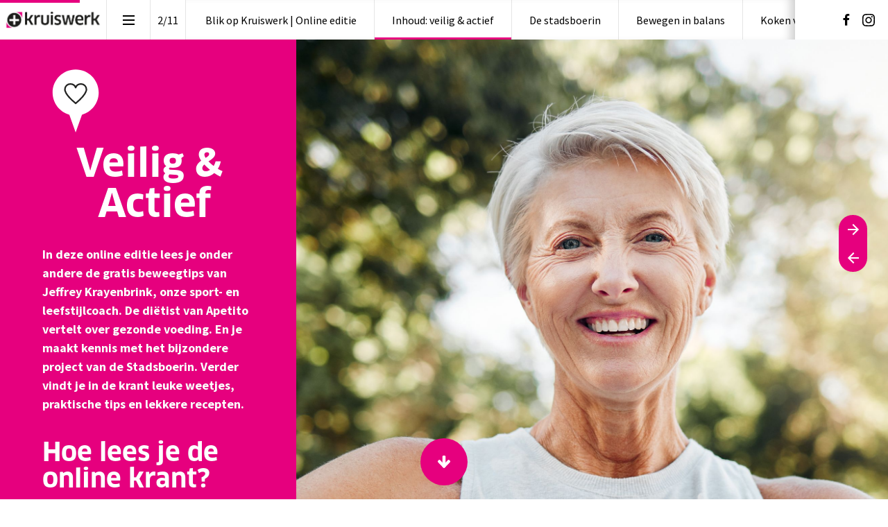

--- FILE ---
content_type: text/html
request_url: https://www.kruiswerk.nl/online/blik-04-23/inhoud-veilig-actief.html
body_size: 25653
content:
<!DOCTYPE html>
<!-- Made with Foleon. Create your own remarkable content experience at www.foleon.com. -->
<html lang="nl">

<head>
    <meta charset="utf-8">
    <meta http-equiv="X-UA-Compatible" content="IE=edge">

    <meta name="viewport" content="width=device-width, initial-scale=1.0" />
    <meta name="google-site-verification" content="YLJ81oOvJvQkB1XyKyJZyUUsfg-aS13VM-XtvotIh-8" />
    <meta name="mobile-web-app-capable" content="yes">
    <meta name="apple-mobile-web-app-capable" content="yes">
    <meta name="format-detection" content="telephone=no">
    <script>
      if(typeof globalThis==='undefined'){var globalThis=Function('return this')()}
      const global=globalThis;if(window.history.scrollRestoration){window.history.scrollRestoration='manual'}
    </script>
    <title>Inhoud: veilig &amp; actief - Blik April-Mei</title><link rel="icon" type="image/png" href="./assets/images/icon-kruiswerk-2021-rgb.bd848dfdbf5f.png"/><link rel="stylesheet" href="https://fonts.googleapis.com/css2?family=Source+Sans+Pro:ital,wght@0,400;0,600;0,700;0,900"/><meta property="og:type" content="website"/><meta property="og:title" content="Inhoud: veilig &amp; actief - Blik April-Mei"/><meta name="image" property="og:image" content="./assets/images/screenshots/KqVJ2cqY0miLg9_fb.png"/><meta name="twitter:card" content="summary_large_image"/><meta name="twitter:image" content="./assets/images/screenshots/KqVJ2cqY0miLg9_tw.png"/><meta name="twitter:title" content="Inhoud: veilig &amp; actief - Blik April-Mei"/>
					<script src="./assets/content.c1c56548.js"></script>
					<script type="application/javascript">
						__PERSONALIZATION = {};
					</script>
    <style data-styled="true" data-styled-version="5.3.1">.jUhtoN{display:block;white-space:pre-wrap;padding:12px 20px;-webkit-transition:all 0.3s ease 0s;transition:all 0.3s ease 0s;position:relative;box-shadow:0px 0px 0px rgba(0,0,0,0.3);border-top-left-radius:0px;border-top-right-radius:0px;border-bottom-left-radius:0px;border-bottom-right-radius:0px;text-align:center;-webkit-box-pack:inherit;-webkit-justify-content:inherit;-ms-flex-pack:inherit;justify-content:inherit;font-family:'Source Sans Pro';font-size:1rem;font-weight:400;font-style:normal;line-height:1em;-webkit-letter-spacing:0.05em;-moz-letter-spacing:0.05em;-ms-letter-spacing:0.05em;letter-spacing:0.05em;background-color:rgba(48,48,48,1);color:rgba(255,255,255,1);border-top-style:solid;border-top-color:rgba(0,0,0,1);border-top-width:0px;border-left-style:solid;border-left-color:rgba(0,0,0,1);border-left-width:0px;border-right-style:solid;border-right-color:rgba(0,0,0,1);border-right-width:0px;border-bottom-style:solid;border-bottom-color:rgba(0,0,0,1);border-bottom-width:0px;padding-top:12px;padding-left:20px;padding-right:20px;padding-bottom:12px;visibility:visible;display:inline-block;}/*!sc*/
.jUhtoN.jUhtoN div.link-name-displayer{padding:2px 4px;top:-5px;right:-10px;}/*!sc*/
.jUhtoN .left{text-align:left;}/*!sc*/
.jUhtoN .center{text-align:center;}/*!sc*/
.jUhtoN .right{text-align:right;}/*!sc*/
.jUhtoN:hover{color:rgba(0,0,0,1);background-color:rgba(223,225,227,1);background-image:linear-gradient(rgba(0,0,0,0.04),rgba(0,0,0,0.04));}/*!sc*/
@media only screen and (max-width:999px){.jUhtoN{visibility:visible;display:inline-block;}}/*!sc*/
@media only screen and (max-width:749px){.jUhtoN{visibility:visible;display:inline-block;}}/*!sc*/
.jUhtoN:hover{background-image:initial;}/*!sc*/
.btpcVr{display:block;white-space:pre-wrap;padding:12px 20px;-webkit-transition:all 0.3s ease 0s;transition:all 0.3s ease 0s;position:relative;font-family:'Source Sans Pro';font-size:1.125rem;font-weight:900;font-style:normal;line-height:1em;-webkit-letter-spacing:0.05em;-moz-letter-spacing:0.05em;-ms-letter-spacing:0.05em;letter-spacing:0.05em;color:rgba(0,0,0,1);background-color:rgba(246,246,246,1);box-shadow:0px 0px 0px rgba(0,0,0,0.3);border-top-left-radius:0px;border-top-right-radius:0px;border-bottom-left-radius:0px;border-bottom-right-radius:0px;border-top-style:solid;border-top-color:rgba(0,0,0,1);border-top-width:0px;border-left-style:solid;border-left-color:rgba(0,0,0,1);border-left-width:0px;border-right-style:solid;border-right-color:rgba(0,0,0,1);border-right-width:0px;border-bottom-style:solid;border-bottom-color:rgba(0,0,0,1);border-bottom-width:0px;padding-top:12px;padding-left:20px;padding-right:20px;padding-bottom:12px;visibility:visible;display:inline-block;}/*!sc*/
.btpcVr.btpcVr div.link-name-displayer{padding:2px 4px;top:-5px;right:-10px;}/*!sc*/
.btpcVr .left{text-align:left;}/*!sc*/
.btpcVr .center{text-align:center;}/*!sc*/
.btpcVr .right{text-align:right;}/*!sc*/
.btpcVr:hover{color:rgba(0,0,0,1);background-color:rgba(223,225,227,1);background-image:linear-gradient(rgba(0,0,0,0.04),rgba(0,0,0,0.04));}/*!sc*/
@media only screen and (max-width:999px){.btpcVr{border-top-left-radius:0px;border-top-right-radius:0px;border-bottom-left-radius:0px;border-bottom-right-radius:0px;font-family:'Source Sans Pro';font-size:1.125rem;font-weight:900;font-style:normal;background-color:rgba(246,246,246,1);visibility:visible;display:inline-block;}}/*!sc*/
@media only screen and (max-width:749px){.btpcVr{border-top-left-radius:0px;border-top-right-radius:0px;border-bottom-left-radius:0px;border-bottom-right-radius:0px;font-family:'Source Sans Pro';font-size:1.125rem;font-weight:900;font-style:normal;background-color:rgba(246,246,246,1);visibility:visible;display:inline-block;}}/*!sc*/
.btpcVr:hover{background-image:initial;}/*!sc*/
.xWmqe{display:block;white-space:pre-wrap;padding:12px 20px;-webkit-transition:all 0.3s ease 0s;transition:all 0.3s ease 0s;position:relative;box-shadow:0px 0px 0px rgba(0,0,0,0.3);border-top-left-radius:0px;border-top-right-radius:0px;border-bottom-left-radius:0px;border-bottom-right-radius:0px;text-align:center;-webkit-box-pack:inherit;-webkit-justify-content:inherit;-ms-flex-pack:inherit;justify-content:inherit;font-family:'Source Sans Pro';font-size:1.125rem;font-weight:900;font-style:normal;line-height:1em;-webkit-letter-spacing:0.05em;-moz-letter-spacing:0.05em;-ms-letter-spacing:0.05em;letter-spacing:0.05em;color:rgba(0,0,0,1);background-color:rgba(246,246,246,1);border-top-style:solid;border-top-color:rgba(0,0,0,1);border-top-width:0px;border-left-style:solid;border-left-color:rgba(0,0,0,1);border-left-width:0px;border-right-style:solid;border-right-color:rgba(0,0,0,1);border-right-width:0px;border-bottom-style:solid;border-bottom-color:rgba(0,0,0,1);border-bottom-width:0px;padding-top:12px;padding-left:20px;padding-right:20px;padding-bottom:12px;visibility:visible;display:inline-block;}/*!sc*/
.xWmqe.xWmqe div.link-name-displayer{padding:2px 4px;top:-5px;right:-10px;}/*!sc*/
.xWmqe .left{text-align:left;}/*!sc*/
.xWmqe .center{text-align:center;}/*!sc*/
.xWmqe .right{text-align:right;}/*!sc*/
.xWmqe:hover{color:rgba(0,0,0,1);background-color:rgba(223,225,227,1);background-image:linear-gradient(rgba(0,0,0,0.04),rgba(0,0,0,0.04));}/*!sc*/
@media only screen and (max-width:999px){.xWmqe{border-top-left-radius:0px;border-top-right-radius:0px;border-bottom-left-radius:0px;border-bottom-right-radius:0px;text-align:center;-webkit-box-pack:inherit;-webkit-justify-content:inherit;-ms-flex-pack:inherit;justify-content:inherit;font-family:'Source Sans Pro';font-size:1.125rem;font-weight:900;font-style:normal;background-color:rgba(246,246,246,1);visibility:visible;display:inline-block;}}/*!sc*/
@media only screen and (max-width:749px){.xWmqe{border-top-left-radius:0px;border-top-right-radius:0px;border-bottom-left-radius:0px;border-bottom-right-radius:0px;text-align:center;-webkit-box-pack:inherit;-webkit-justify-content:inherit;-ms-flex-pack:inherit;justify-content:inherit;font-family:'Source Sans Pro';font-size:1.125rem;font-weight:900;font-style:normal;background-color:rgba(246,246,246,1);visibility:visible;display:inline-block;}}/*!sc*/
.xWmqe:hover{background-image:initial;}/*!sc*/
.kSMfNs{display:block;white-space:pre-wrap;padding:12px 20px;-webkit-transition:all 0.3s ease 0s;transition:all 0.3s ease 0s;position:relative;font-family:'Source Sans Pro';font-size:1rem;font-weight:400;font-style:normal;line-height:1em;-webkit-letter-spacing:0.05em;-moz-letter-spacing:0.05em;-ms-letter-spacing:0.05em;letter-spacing:0.05em;background-color:rgba(230,0,126,1);box-shadow:0px 0px 0px rgba(0,0,0,0.3);border-top-left-radius:0px;border-top-right-radius:0px;border-bottom-left-radius:0px;border-bottom-right-radius:0px;color:rgba(255,255,255,1);border-top-style:solid;border-top-color:rgba(0,0,0,1);border-top-width:0px;border-left-style:solid;border-left-color:rgba(0,0,0,1);border-left-width:0px;border-right-style:solid;border-right-color:rgba(0,0,0,1);border-right-width:0px;border-bottom-style:solid;border-bottom-color:rgba(0,0,0,1);border-bottom-width:0px;padding-top:12px;padding-left:20px;padding-right:20px;padding-bottom:12px;visibility:visible;display:inline-block;}/*!sc*/
.kSMfNs.kSMfNs div.link-name-displayer{padding:2px 4px;top:-5px;right:-10px;}/*!sc*/
.kSMfNs .left{text-align:left;}/*!sc*/
.kSMfNs .center{text-align:center;}/*!sc*/
.kSMfNs .right{text-align:right;}/*!sc*/
.kSMfNs:hover{color:rgba(0,0,0,1);background-color:rgba(223,225,227,1);background-image:linear-gradient(rgba(0,0,0,0.04),rgba(0,0,0,0.04));}/*!sc*/
@media only screen and (max-width:999px){.kSMfNs{visibility:visible;display:inline-block;}}/*!sc*/
@media only screen and (max-width:749px){.kSMfNs{visibility:visible;display:inline-block;}}/*!sc*/
.kSMfNs:hover{background-image:initial;}/*!sc*/
data-styled.g290[id="sc-fcmNWj"]{content:"jUhtoN,btpcVr,xWmqe,kSMfNs,"}/*!sc*/
.ifjjvY{position:relative;width:100%;text-shadow:0px 0px 0px rgba(0,0,0,0.3);border-top-left-radius:0px;border-top-right-radius:0px;border-bottom-left-radius:0px;border-bottom-right-radius:0px;color:rgba(51,51,51,1);border-top-style:solid;border-top-color:rgba(0,0,0,1);border-top-width:0px;border-left-style:solid;border-left-color:rgba(0,0,0,1);border-left-width:0px;border-right-style:solid;border-right-color:rgba(0,0,0,1);border-right-width:0px;border-bottom-style:solid;border-bottom-color:rgba(0,0,0,1);border-bottom-width:0px;margin-bottom:0px;padding-top:0px;padding-left:0px;padding-right:0px;padding-bottom:0px;visibility:visible;display:block;}/*!sc*/
@media only screen and (max-width:999px){.ifjjvY{visibility:visible;display:block;}}/*!sc*/
@media only screen and (max-width:749px){.ifjjvY{visibility:visible;display:block;}}/*!sc*/
data-styled.g292[id="sc-eZuRTN"]{content:"ifjjvY,"}/*!sc*/
.fyODuy{word-wrap:break-word;overflow-wrap:break-word;-webkit-hyphens:manual;-moz-hyphens:manual;-ms-hyphens:manual;hyphens:manual;white-space:pre-wrap;padding:0;margin:0;cursor:text;position:relative;text-align:center;-webkit-box-pack:inherit;-webkit-justify-content:inherit;-ms-flex-pack:inherit;justify-content:inherit;color:rgba(255,255,255,1);margin-bottom:30px;font-family:'Clan Pro.woff';font-size:3.5rem;font-weight:700;font-style:normal;line-height:1.05em;-webkit-letter-spacing:0em;-moz-letter-spacing:0em;-ms-letter-spacing:0em;letter-spacing:0em;}/*!sc*/
@media only screen and (max-width:999px){.fyODuy{font-size:3rem;}}/*!sc*/
@media only screen and (max-width:749px){.fyODuy{font-size:2.625rem;}}/*!sc*/
.eyDLXZ{word-wrap:break-word;overflow-wrap:break-word;-webkit-hyphens:manual;-moz-hyphens:manual;-ms-hyphens:manual;hyphens:manual;white-space:pre-wrap;padding:0;margin:0;cursor:text;position:relative;font-family:'Source Sans Pro';font-size:1.125rem;font-weight:700;font-style:normal;line-height:1.5em;-webkit-letter-spacing:0em;-moz-letter-spacing:0em;-ms-letter-spacing:0em;letter-spacing:0em;color:rgba(255,255,255,1);margin-bottom:0.55em;}/*!sc*/
@media only screen and (max-width:999px){.eyDLXZ{font-size:1.125rem;font-weight:700;}}/*!sc*/
@media only screen and (max-width:749px){.eyDLXZ{font-size:1.125rem;font-weight:700;}}/*!sc*/
.bKpiGt{word-wrap:break-word;overflow-wrap:break-word;-webkit-hyphens:manual;-moz-hyphens:manual;-ms-hyphens:manual;hyphens:manual;white-space:pre-wrap;padding:0;margin:0;cursor:text;position:relative;font-family:'Clan Pro.woff';font-size:2.3125rem;font-weight:700;font-style:normal;line-height:1.05em;-webkit-letter-spacing:0em;-moz-letter-spacing:0em;-ms-letter-spacing:0em;letter-spacing:0em;color:rgba(255,255,255,1);margin-bottom:0.55em;}/*!sc*/
@media only screen and (max-width:999px){.bKpiGt{font-size:2.3125rem;}}/*!sc*/
@media only screen and (max-width:749px){.bKpiGt{font-size:2.3125rem;}}/*!sc*/
.cUyIdu{word-wrap:break-word;overflow-wrap:break-word;-webkit-hyphens:manual;-moz-hyphens:manual;-ms-hyphens:manual;hyphens:manual;white-space:pre-wrap;padding:0;margin:0;cursor:text;position:relative;font-family:'Clan Pro.woff';font-size:1.3125rem;font-weight:700;font-style:normal;line-height:1.05em;-webkit-letter-spacing:0em;-moz-letter-spacing:0em;-ms-letter-spacing:0em;letter-spacing:0em;color:rgba(255,255,255,1);margin-bottom:0.55em;}/*!sc*/
@media only screen and (max-width:999px){.cUyIdu{font-size:1.3125rem;}}/*!sc*/
@media only screen and (max-width:749px){.cUyIdu{font-size:1.3125rem;}}/*!sc*/
.eHTYos{word-wrap:break-word;overflow-wrap:break-word;-webkit-hyphens:manual;-moz-hyphens:manual;-ms-hyphens:manual;hyphens:manual;white-space:pre-wrap;padding:0;margin:0;cursor:text;position:relative;font-family:'Source Sans Pro';font-size:1.125rem;font-weight:700;font-style:normal;line-height:1.5em;-webkit-letter-spacing:0em;-moz-letter-spacing:0em;-ms-letter-spacing:0em;letter-spacing:0em;color:rgba(255,255,255,1);margin-bottom:30px;}/*!sc*/
@media only screen and (max-width:999px){.eHTYos{font-size:1.125rem;font-weight:700;}}/*!sc*/
@media only screen and (max-width:749px){.eHTYos{font-size:1.125rem;font-weight:700;}}/*!sc*/
.dFsjzh{word-wrap:break-word;overflow-wrap:break-word;-webkit-hyphens:manual;-moz-hyphens:manual;-ms-hyphens:manual;hyphens:manual;white-space:pre-wrap;padding:0;margin:0;cursor:text;position:relative;text-align:center;-webkit-box-pack:inherit;-webkit-justify-content:inherit;-ms-flex-pack:inherit;justify-content:inherit;color:rgba(255,255,255,1);margin-bottom:0px;font-family:'Clan Pro.woff';font-size:3.5rem;font-weight:700;font-style:normal;line-height:1.05em;-webkit-letter-spacing:0em;-moz-letter-spacing:0em;-ms-letter-spacing:0em;letter-spacing:0em;}/*!sc*/
@media only screen and (max-width:999px){.dFsjzh{font-size:3rem;}}/*!sc*/
@media only screen and (max-width:749px){.dFsjzh{font-size:2.625rem;}}/*!sc*/
.cLTxVH{word-wrap:break-word;overflow-wrap:break-word;-webkit-hyphens:manual;-moz-hyphens:manual;-ms-hyphens:manual;hyphens:manual;white-space:pre-wrap;padding:0;margin:0;cursor:text;position:relative;margin-bottom:40px;font-family:'Source Sans Pro';font-size:1.125rem;font-weight:400;font-style:normal;line-height:1.5em;-webkit-letter-spacing:0em;-moz-letter-spacing:0em;-ms-letter-spacing:0em;letter-spacing:0em;color:rgba(51,51,51,1);}/*!sc*/
@media only screen and (max-width:999px){.cLTxVH{margin-bottom:0px;font-size:1.125rem;}}/*!sc*/
@media only screen and (max-width:749px){.cLTxVH{font-size:1.125rem;}}/*!sc*/
.iqZZax{word-wrap:break-word;overflow-wrap:break-word;-webkit-hyphens:manual;-moz-hyphens:manual;-ms-hyphens:manual;hyphens:manual;white-space:pre-wrap;padding:0;margin:0;cursor:text;position:relative;font-family:'Source Sans Pro';font-size:1.125rem;font-weight:400;font-style:normal;line-height:1.5em;-webkit-letter-spacing:0em;-moz-letter-spacing:0em;-ms-letter-spacing:0em;letter-spacing:0em;color:rgba(51,51,51,1);margin-bottom:0.55em;}/*!sc*/
@media only screen and (max-width:999px){.iqZZax{font-size:1.125rem;}}/*!sc*/
@media only screen and (max-width:749px){.iqZZax{margin-bottom:0px;font-size:1.125rem;}}/*!sc*/
.dysIRR{word-wrap:break-word;overflow-wrap:break-word;-webkit-hyphens:manual;-moz-hyphens:manual;-ms-hyphens:manual;hyphens:manual;white-space:pre-wrap;padding:0;margin:0;cursor:text;position:relative;font-family:'Source Sans Pro';font-size:1.125rem;font-weight:400;font-style:normal;line-height:1.5em;-webkit-letter-spacing:0em;-moz-letter-spacing:0em;-ms-letter-spacing:0em;letter-spacing:0em;color:rgba(51,51,51,1);margin-bottom:0.55em;}/*!sc*/
@media only screen and (max-width:999px){.dysIRR{margin-bottom:0px;font-size:1.125rem;}}/*!sc*/
@media only screen and (max-width:749px){.dysIRR{font-size:1.125rem;}}/*!sc*/
.jbZMSm{word-wrap:break-word;overflow-wrap:break-word;-webkit-hyphens:manual;-moz-hyphens:manual;-ms-hyphens:manual;hyphens:manual;white-space:pre-wrap;padding:0;margin:0;cursor:text;position:relative;margin-bottom:50px;font-family:'Source Sans Pro';font-size:1.125rem;font-weight:400;font-style:normal;line-height:1.5em;-webkit-letter-spacing:0em;-moz-letter-spacing:0em;-ms-letter-spacing:0em;letter-spacing:0em;color:rgba(51,51,51,1);}/*!sc*/
@media only screen and (max-width:999px){.jbZMSm{margin-bottom:0px;font-size:1.125rem;}}/*!sc*/
@media only screen and (max-width:749px){.jbZMSm{font-size:1.125rem;}}/*!sc*/
.jgJVaa{word-wrap:break-word;overflow-wrap:break-word;-webkit-hyphens:manual;-moz-hyphens:manual;-ms-hyphens:manual;hyphens:manual;white-space:pre-wrap;padding:0;margin:0;cursor:text;position:relative;text-align:center;-webkit-box-pack:inherit;-webkit-justify-content:inherit;-ms-flex-pack:inherit;justify-content:inherit;margin-bottom:0px;font-family:'Source Sans Pro';font-size:1.125rem;font-weight:400;font-style:normal;line-height:1.5em;-webkit-letter-spacing:0em;-moz-letter-spacing:0em;-ms-letter-spacing:0em;letter-spacing:0em;color:rgba(51,51,51,1);}/*!sc*/
@media only screen and (max-width:999px){.jgJVaa{margin-bottom:0px;font-size:1.125rem;}}/*!sc*/
@media only screen and (max-width:749px){.jgJVaa{font-size:1.125rem;}}/*!sc*/
.kgVjYN{word-wrap:break-word;overflow-wrap:break-word;-webkit-hyphens:manual;-moz-hyphens:manual;-ms-hyphens:manual;hyphens:manual;white-space:pre-wrap;padding:0;margin:0;cursor:text;position:relative;font-family:'Source Sans Pro';font-size:1.25rem;font-weight:700;font-style:normal;line-height:1.3em;-webkit-letter-spacing:0em;-moz-letter-spacing:0em;-ms-letter-spacing:0em;letter-spacing:0em;color:rgba(255,255,255,1);margin-bottom:0.55em;}/*!sc*/
@media only screen and (max-width:999px){.kgVjYN{font-size:1.25rem;}}/*!sc*/
data-styled.g296[id="sc-eoseld"]{content:"fyODuy,eyDLXZ,bKpiGt,cUyIdu,eHTYos,dFsjzh,cLTxVH,iqZZax,dysIRR,jbZMSm,jgJVaa,kgVjYN,"}/*!sc*/
.gEZbxw{display:-webkit-box;display:-webkit-flex;display:-ms-flexbox;display:flex;width:100%;-webkit-box-pack:center;-webkit-justify-content:center;-ms-flex-pack:center;justify-content:center;min-height:50px;position:relative;font-family:Arial,Helvetica,sans-serif;border-radius:inherit;box-sizing:border-box;border-width:0;max-width:none;min-height:751px;max-height:none;background-color:rgba(255,255,255,1);border-top-style:solid;border-top-color:rgba(0,0,0,1);border-top-width:0px;border-left-style:solid;border-left-color:rgba(0,0,0,1);border-left-width:0px;border-right-style:solid;border-right-color:rgba(0,0,0,1);border-right-width:0px;border-bottom-style:solid;border-bottom-color:rgba(0,0,0,1);border-bottom-width:0px;}/*!sc*/
.gEZbxw .ripley__Block--wrapper-inner{max-width:none;}/*!sc*/
.dCEZXu{display:-webkit-box;display:-webkit-flex;display:-ms-flexbox;display:flex;width:100%;-webkit-box-pack:center;-webkit-justify-content:center;-ms-flex-pack:center;justify-content:center;min-height:50px;position:relative;font-family:Arial,Helvetica,sans-serif;border-radius:inherit;box-sizing:border-box;border-width:0;min-height:175px;max-height:none;background-color:rgba(48,48,48,1);border-top-style:solid;border-top-color:rgba(0,0,0,1);border-top-width:0px;border-left-style:solid;border-left-color:rgba(0,0,0,1);border-left-width:0px;border-right-style:solid;border-right-color:rgba(0,0,0,1);border-right-width:0px;border-bottom-style:solid;border-bottom-color:rgba(0,0,0,1);border-bottom-width:0px;}/*!sc*/
@media only screen and (max-width:999px){.dCEZXu{min-height:134px;max-height:none;}}/*!sc*/
.jHMCPV{display:-webkit-box;display:-webkit-flex;display:-ms-flexbox;display:flex;width:100%;-webkit-box-pack:center;-webkit-justify-content:center;-ms-flex-pack:center;justify-content:center;min-height:50px;position:relative;font-family:Arial,Helvetica,sans-serif;border-radius:inherit;box-sizing:border-box;border-width:0;width:autopx;min-height:175px;max-height:none;background-color:rgba(255,255,255,1);border-top-style:solid;border-top-color:rgba(0,0,0,1);border-top-width:0px;border-left-style:solid;border-left-color:rgba(0,0,0,1);border-left-width:0px;border-right-style:solid;border-right-color:rgba(0,0,0,1);border-right-width:0px;border-bottom-style:solid;border-bottom-color:rgba(0,0,0,1);border-bottom-width:0px;}/*!sc*/
.jHMCPV .ripley__Block--wrapper-inner{max-width:1024px;}/*!sc*/
.kItapz{display:-webkit-box;display:-webkit-flex;display:-ms-flexbox;display:flex;width:100%;-webkit-box-pack:center;-webkit-justify-content:center;-ms-flex-pack:center;justify-content:center;min-height:50px;position:relative;font-family:Arial,Helvetica,sans-serif;border-radius:inherit;box-sizing:border-box;border-width:0;width:autopx;min-height:244px;max-height:none;background-color:rgba(255,255,255,1);border-top-style:solid;border-top-color:rgba(0,0,0,1);border-top-width:0px;border-left-style:solid;border-left-color:rgba(0,0,0,1);border-left-width:0px;border-right-style:solid;border-right-color:rgba(0,0,0,1);border-right-width:0px;border-bottom-style:solid;border-bottom-color:rgba(0,0,0,1);border-bottom-width:0px;}/*!sc*/
.kItapz .ripley__Block--wrapper-inner{max-width:1024px;}/*!sc*/
@media only screen and (max-width:999px){.kItapz{width:autopx;min-height:217px;max-height:none;}.kItapz .ripley__Block--wrapper-inner{max-width:1024px;}}/*!sc*/
.fgnQWj{display:-webkit-box;display:-webkit-flex;display:-ms-flexbox;display:flex;width:100%;-webkit-box-pack:center;-webkit-justify-content:center;-ms-flex-pack:center;justify-content:center;min-height:50px;position:relative;font-family:Arial,Helvetica,sans-serif;border-radius:inherit;box-sizing:border-box;border-width:0;max-width:none;height:auto;background-color:rgba(153,153,153,1);border-top-style:solid;border-top-color:rgba(0,0,0,1);border-top-width:0px;border-left-style:solid;border-left-color:rgba(0,0,0,1);border-left-width:0px;border-right-style:solid;border-right-color:rgba(0,0,0,1);border-right-width:0px;border-bottom-style:solid;border-bottom-color:rgba(0,0,0,1);border-bottom-width:0px;}/*!sc*/
.fgnQWj .ripley__Block--wrapper-inner{max-width:none;}/*!sc*/
data-styled.g324[id="sc-eEfYKN"]{content:"gEZbxw,dCEZXu,jHMCPV,kItapz,fgnQWj,"}/*!sc*/
.iaKRCA{-webkit-flex:1 1 auto;-ms-flex:1 1 auto;flex:1 1 auto;display:-webkit-box;display:-webkit-flex;display:-ms-flexbox;display:flex;width:100%;border-radius:inherit;max-width:1024px;}/*!sc*/
data-styled.g325[id="sc-eppuIo"]{content:"iaKRCA,"}/*!sc*/
.ccrhdw{display:-webkit-box;display:-webkit-flex;display:-ms-flexbox;display:flex;position:relative;-webkit-flex-direction:column;-ms-flex-direction:column;flex-direction:column;-webkit-flex:1 auto;-ms-flex:1 auto;flex:1 auto;max-height:100%;box-sizing:border-box;box-shadow:0px 0px 0px rgba(0,0,0,0.3);text-align:start;-webkit-box-pack:start;-webkit-justify-content:flex-start;-ms-flex-pack:start;justify-content:flex-start;background-color:rgba(230,0,126,1);border-top-style:solid;border-top-color:rgba(0,0,0,1);border-top-width:0px;border-left-style:solid;border-left-color:rgba(0,0,0,1);border-left-width:0px;border-right-style:solid;border-right-color:rgba(0,0,0,1);border-right-width:0px;border-bottom-style:solid;border-bottom-color:rgba(0,0,0,1);border-bottom-width:0px;border-top-left-radius:inherit;border-bottom-left-radius:inherit;-webkit-flex-basis:calc(33.33333333333333% - 0px) !important;-ms-flex-preferred-size:calc(33.33333333333333% - 0px) !important;flex-basis:calc(33.33333333333333% - 0px) !important;max-width:calc(33.33333333333333% - 0px) !important;}/*!sc*/
.ccrhdw.im-column-inner > *,.ccrhdw .im-column-inner > *{-webkit-flex:0 0 auto;-ms-flex:0 0 auto;flex:0 0 auto;width:100%;}/*!sc*/
.ccrhdw .im-column-inner{-webkit-flex:0 0 auto;-ms-flex:0 0 auto;flex:0 0 auto;border-radius:inherit;}/*!sc*/
.ccrhdw.im-column-inner,.ccrhdw .im-column-inner{padding-top:var(--column-spacing-override-top-padding-top,100px);padding-left:4.75624vw;padding-right:3.25309vw;}/*!sc*/
.ccrhdw.im-column-inner::after,.ccrhdw .im-column-inner::after{content:" ";display:var(--column-spacing-override-bottom-bottom-display,block) !important;height:0px;}/*!sc*/
.foleon-animation .ccrhdw.ccrhdw{opacity:0;}/*!sc*/
.foleon-animation .in-viewport .ccrhdw.ccrhdw{-webkit-animation-duration:700ms;animation-duration:700ms;-webkit-transition-timing-function:ease-in-out;transition-timing-function:ease-in-out;-webkit-animation-fill-mode:backwards;animation-fill-mode:backwards;-webkit-animation-name:fadeInUp;animation-name:fadeInUp;-webkit-animation-delay:150ms;animation-delay:150ms;opacity:1;}/*!sc*/
.foleon-animation .in-viewport-pending .ccrhdw.ccrhdw{opacity:0;}/*!sc*/
.foleon-animation .in-viewport-fired .ccrhdw.ccrhdw{opacity:1;}/*!sc*/
@media only screen and (max-width:999px){.ccrhdw{-webkit-flex-basis:calc(100% - 0px) !important;-ms-flex-preferred-size:calc(100% - 0px) !important;flex-basis:calc(100% - 0px) !important;max-width:calc(100% - 0px) !important;-webkit-flex:0 0 auto;-ms-flex:0 0 auto;flex:0 0 auto;}.ccrhdw.im-column-inner,.ccrhdw .im-column-inner{padding-top:var(--column-spacing-override-top-padding-top,110px);padding-left:6.5vw;padding-right:6.5vw;}.ccrhdw.im-column-inner::after,.ccrhdw .im-column-inner::after{content:" ";display:block;height:0vh;}}/*!sc*/
@media only screen and (max-width:749px){.ccrhdw{-webkit-flex-basis:calc(100% - 0px) !important;-ms-flex-preferred-size:calc(100% - 0px) !important;flex-basis:calc(100% - 0px) !important;max-width:calc(100% - 0px) !important;-webkit-flex:0 0 auto;-ms-flex:0 0 auto;flex:0 0 auto;}.ccrhdw.im-column-inner,.ccrhdw .im-column-inner{padding-top:var(--column-spacing-override-top-padding-top,83px);padding-left:6.667vw;padding-right:6.667vw;}.ccrhdw.im-column-inner::after,.ccrhdw .im-column-inner::after{content:" ";display:block;height:0vh;}}/*!sc*/
.VNLhK{display:-webkit-box;display:-webkit-flex;display:-ms-flexbox;display:flex;position:relative;-webkit-flex-direction:column;-ms-flex-direction:column;flex-direction:column;-webkit-flex:1 auto;-ms-flex:1 auto;flex:1 auto;max-height:100%;box-sizing:border-box;box-shadow:0px 0px 0px rgba(0,0,0,0.3);text-align:start;-webkit-box-pack:start;-webkit-justify-content:flex-start;-ms-flex-pack:start;justify-content:flex-start;border-top-style:solid;border-top-color:rgba(0,0,0,1);border-top-width:0px;border-left-style:solid;border-left-color:rgba(0,0,0,1);border-left-width:0px;border-right-style:solid;border-right-color:rgba(0,0,0,1);border-right-width:0px;border-bottom-style:solid;border-bottom-color:rgba(0,0,0,1);border-bottom-width:0px;border-bottom-right-radius:inherit;border-top-right-radius:inherit;-webkit-flex-basis:calc(66.66666666666666% - 0px) !important;-ms-flex-preferred-size:calc(66.66666666666666% - 0px) !important;flex-basis:calc(66.66666666666666% - 0px) !important;max-width:calc(66.66666666666666% - 0px) !important;background-position:50% 50%;background-repeat:no-repeat;background-size:cover;background-image:url(./assets/images/istock-1445429243.338f75e9b185.jpg);}/*!sc*/
.VNLhK.im-column-inner > *,.VNLhK .im-column-inner > *{-webkit-flex:0 0 auto;-ms-flex:0 0 auto;flex:0 0 auto;width:100%;}/*!sc*/
.VNLhK .im-column-inner{-webkit-flex:0 0 auto;-ms-flex:0 0 auto;flex:0 0 auto;border-radius:inherit;}/*!sc*/
.VNLhK.im-column-inner,.VNLhK .im-column-inner{padding-top:var(--column-spacing-override-top-padding-top,16px);padding-left:16px;padding-right:16px;}/*!sc*/
.VNLhK.im-column-inner::after,.VNLhK .im-column-inner::after{content:" ";display:var(--column-spacing-override-bottom-bottom-display,block) !important;height:16px;}/*!sc*/
@media only screen and (max-width:999px){.VNLhK{-webkit-flex-basis:calc(100% - 0px) !important;-ms-flex-preferred-size:calc(100% - 0px) !important;flex-basis:calc(100% - 0px) !important;max-width:calc(100% - 0px) !important;-webkit-flex:0 0 auto;-ms-flex:0 0 auto;flex:0 0 auto;}.VNLhK.im-column-inner,.VNLhK .im-column-inner{padding-top:400px;padding-left:3.125vw;padding-right:3.125vw;}.VNLhK.im-column-inner::after,.VNLhK .im-column-inner::after{content:" ";display:var(--column-spacing-override-bottom-bottom-display,block) !important;height:14px;}}/*!sc*/
@media only screen and (max-width:749px){.VNLhK{-webkit-flex-basis:calc(100% - 0px) !important;-ms-flex-preferred-size:calc(100% - 0px) !important;flex-basis:calc(100% - 0px) !important;max-width:calc(100% - 0px) !important;-webkit-flex:0 0 auto;-ms-flex:0 0 auto;flex:0 0 auto;}.VNLhK.im-column-inner,.VNLhK .im-column-inner{padding-top:252px;padding-left:24px;padding-right:24px;}.VNLhK.im-column-inner::after,.VNLhK .im-column-inner::after{content:" ";display:var(--column-spacing-override-bottom-bottom-display,block) !important;height:10px;}}/*!sc*/
@media only screen and (max-width:1199px){}/*!sc*/
.fQfTUn{display:-webkit-box;display:-webkit-flex;display:-ms-flexbox;display:flex;position:relative;-webkit-flex-direction:column;-ms-flex-direction:column;flex-direction:column;-webkit-flex:1 auto;-ms-flex:1 auto;flex:1 auto;max-height:100%;box-sizing:border-box;box-shadow:0px 0px 0px rgba(0,0,0,0.3);text-align:start;-webkit-box-pack:start;-webkit-justify-content:flex-start;-ms-flex-pack:start;justify-content:flex-start;border-top-style:solid;border-top-color:rgba(0,0,0,1);border-top-width:0px;border-left-style:solid;border-left-color:rgba(0,0,0,1);border-left-width:0px;border-right-style:solid;border-right-color:rgba(0,0,0,1);border-right-width:0px;border-bottom-style:solid;border-bottom-color:rgba(0,0,0,1);border-bottom-width:0px;border-top-left-radius:inherit;border-bottom-right-radius:inherit;border-bottom-left-radius:inherit;border-top-right-radius:inherit;-webkit-flex-basis:calc(100% - 0px) !important;-ms-flex-preferred-size:calc(100% - 0px) !important;flex-basis:calc(100% - 0px) !important;max-width:calc(100% - 0px) !important;}/*!sc*/
.fQfTUn.im-column-inner > *,.fQfTUn .im-column-inner > *{-webkit-flex:0 0 auto;-ms-flex:0 0 auto;flex:0 0 auto;width:100%;}/*!sc*/
.fQfTUn .im-column-inner{-webkit-flex:0 0 auto;-ms-flex:0 0 auto;flex:0 0 auto;border-radius:inherit;}/*!sc*/
.fQfTUn.im-column-inner,.fQfTUn .im-column-inner{padding-top:var(--column-spacing-override-top-padding-top,60px);padding-left:0px;padding-right:0px;}/*!sc*/
.fQfTUn.im-column-inner::after,.fQfTUn .im-column-inner::after{content:" ";display:var(--column-spacing-override-bottom-bottom-display,block) !important;height:60px;}/*!sc*/
.foleon-animation .fQfTUn.fQfTUn{opacity:0;}/*!sc*/
.foleon-animation .in-viewport .fQfTUn.fQfTUn{-webkit-animation-duration:700ms;animation-duration:700ms;-webkit-transition-timing-function:ease-in-out;transition-timing-function:ease-in-out;-webkit-animation-fill-mode:backwards;animation-fill-mode:backwards;-webkit-animation-name:fadeInUp;animation-name:fadeInUp;-webkit-animation-delay:150ms;animation-delay:150ms;opacity:1;}/*!sc*/
.foleon-animation .in-viewport-pending .fQfTUn.fQfTUn{opacity:0;}/*!sc*/
.foleon-animation .in-viewport-fired .fQfTUn.fQfTUn{opacity:1;}/*!sc*/
@media only screen and (max-width:999px){.fQfTUn{-webkit-flex-basis:calc(100% - 0px) !important;-ms-flex-preferred-size:calc(100% - 0px) !important;flex-basis:calc(100% - 0px) !important;max-width:calc(100% - 0px) !important;-webkit-flex:0 0 auto;-ms-flex:0 0 auto;flex:0 0 auto;}.fQfTUn.im-column-inner,.fQfTUn .im-column-inner{padding-top:var(--column-spacing-override-top-padding-top,50px);padding-left:6.5vw;padding-right:6.5vw;}.fQfTUn.im-column-inner::after,.fQfTUn .im-column-inner::after{content:" ";display:block;height:50px;}}/*!sc*/
@media only screen and (max-width:749px){.fQfTUn{-webkit-flex-basis:calc(100% - 0px) !important;-ms-flex-preferred-size:calc(100% - 0px) !important;flex-basis:calc(100% - 0px) !important;max-width:calc(100% - 0px) !important;-webkit-flex:0 0 auto;-ms-flex:0 0 auto;flex:0 0 auto;}.fQfTUn.im-column-inner,.fQfTUn .im-column-inner{padding-top:var(--column-spacing-override-top-padding-top,30px);padding-left:6.667vw;padding-right:6.667vw;}.fQfTUn.im-column-inner::after,.fQfTUn .im-column-inner::after{content:" ";display:block;height:30px;}}/*!sc*/
.gQKnfX{display:-webkit-box;display:-webkit-flex;display:-ms-flexbox;display:flex;position:relative;-webkit-flex-direction:column;-ms-flex-direction:column;flex-direction:column;-webkit-flex:1 auto;-ms-flex:1 auto;flex:1 auto;max-height:100%;box-sizing:border-box;box-shadow:0px 0px 0px rgba(0,0,0,0.3);text-align:start;-webkit-box-pack:start;-webkit-justify-content:flex-start;-ms-flex-pack:start;justify-content:flex-start;border-top-style:solid;border-top-color:rgba(0,0,0,1);border-top-width:0px;border-left-style:solid;border-left-color:rgba(0,0,0,1);border-left-width:0px;border-right-style:solid;border-right-color:rgba(0,0,0,1);border-right-width:0px;border-bottom-style:solid;border-bottom-color:rgba(0,0,0,1);border-bottom-width:0px;border-top-left-radius:inherit;border-bottom-left-radius:inherit;-webkit-flex-basis:calc(33.33333333333333% - 10.000000000000002px) !important;-ms-flex-preferred-size:calc(33.33333333333333% - 10.000000000000002px) !important;flex-basis:calc(33.33333333333333% - 10.000000000000002px) !important;max-width:calc(33.33333333333333% - 10.000000000000002px) !important;}/*!sc*/
.gQKnfX.im-column-inner > *,.gQKnfX .im-column-inner > *{-webkit-flex:0 0 auto;-ms-flex:0 0 auto;flex:0 0 auto;width:100%;}/*!sc*/
.gQKnfX .im-column-inner{-webkit-flex:0 0 auto;-ms-flex:0 0 auto;flex:0 0 auto;border-radius:inherit;}/*!sc*/
.gQKnfX.im-column-inner,.gQKnfX .im-column-inner{padding-top:var(--column-spacing-override-top-padding-top,40px);padding-left:0px;padding-right:0px;}/*!sc*/
.gQKnfX.im-column-inner::after,.gQKnfX .im-column-inner::after{content:" ";display:var(--column-spacing-override-bottom-bottom-display,block) !important;height:0px;}/*!sc*/
.foleon-animation .gQKnfX.gQKnfX{opacity:0;}/*!sc*/
.foleon-animation .in-viewport .gQKnfX.gQKnfX{-webkit-animation-duration:700ms;animation-duration:700ms;-webkit-transition-timing-function:ease-in-out;transition-timing-function:ease-in-out;-webkit-animation-fill-mode:backwards;animation-fill-mode:backwards;-webkit-animation-name:fadeInUp;animation-name:fadeInUp;-webkit-animation-delay:150ms;animation-delay:150ms;opacity:1;}/*!sc*/
.foleon-animation .in-viewport-pending .gQKnfX.gQKnfX{opacity:0;}/*!sc*/
.foleon-animation .in-viewport-fired .gQKnfX.gQKnfX{opacity:1;}/*!sc*/
@media only screen and (max-width:999px){.gQKnfX{-webkit-flex-basis:calc(100% - 0px) !important;-ms-flex-preferred-size:calc(100% - 0px) !important;flex-basis:calc(100% - 0px) !important;max-width:calc(100% - 0px) !important;-webkit-flex:0 0 auto;-ms-flex:0 0 auto;flex:0 0 auto;}.gQKnfX.im-column-inner,.gQKnfX .im-column-inner{padding-top:var(--column-spacing-override-top-padding-top,30px);padding-left:6.5vw;padding-right:6.5vw;}.gQKnfX.im-column-inner::after,.gQKnfX .im-column-inner::after{content:" ";display:block;height:30px;}}/*!sc*/
@media only screen and (max-width:749px){.gQKnfX{-webkit-flex-basis:calc(100% - 0px) !important;-ms-flex-preferred-size:calc(100% - 0px) !important;flex-basis:calc(100% - 0px) !important;max-width:calc(100% - 0px) !important;-webkit-flex:0 0 auto;-ms-flex:0 0 auto;flex:0 0 auto;}.gQKnfX.im-column-inner,.gQKnfX .im-column-inner{padding-top:var(--column-spacing-override-top-padding-top,25px);padding-left:6.667vw;padding-right:6.667vw;}.gQKnfX.im-column-inner::after,.gQKnfX .im-column-inner::after{content:" ";display:block;height:25px;}}/*!sc*/
.drlFrE{display:-webkit-box;display:-webkit-flex;display:-ms-flexbox;display:flex;position:relative;-webkit-flex-direction:column;-ms-flex-direction:column;flex-direction:column;-webkit-flex:1 auto;-ms-flex:1 auto;flex:1 auto;max-height:100%;box-sizing:border-box;box-shadow:0px 0px 0px rgba(0,0,0,0.3);text-align:start;-webkit-box-pack:start;-webkit-justify-content:flex-start;-ms-flex-pack:start;justify-content:flex-start;border-top-style:solid;border-top-color:rgba(0,0,0,1);border-top-width:0px;border-left-style:solid;border-left-color:rgba(0,0,0,1);border-left-width:0px;border-right-style:solid;border-right-color:rgba(0,0,0,1);border-right-width:0px;border-bottom-style:solid;border-bottom-color:rgba(0,0,0,1);border-bottom-width:0px;-webkit-flex-basis:calc(33.33333333333333% - 10.000000000000002px) !important;-ms-flex-preferred-size:calc(33.33333333333333% - 10.000000000000002px) !important;flex-basis:calc(33.33333333333333% - 10.000000000000002px) !important;max-width:calc(33.33333333333333% - 10.000000000000002px) !important;}/*!sc*/
.drlFrE.im-column-inner > *,.drlFrE .im-column-inner > *{-webkit-flex:0 0 auto;-ms-flex:0 0 auto;flex:0 0 auto;width:100%;}/*!sc*/
.drlFrE .im-column-inner{-webkit-flex:0 0 auto;-ms-flex:0 0 auto;flex:0 0 auto;border-radius:inherit;}/*!sc*/
.drlFrE.im-column-inner,.drlFrE .im-column-inner{padding-top:var(--column-spacing-override-top-padding-top,40px);padding-left:0px;padding-right:0px;}/*!sc*/
.drlFrE.im-column-inner::after,.drlFrE .im-column-inner::after{content:" ";display:var(--column-spacing-override-bottom-bottom-display,block) !important;height:0px;}/*!sc*/
.foleon-animation .drlFrE.drlFrE{opacity:0;}/*!sc*/
.foleon-animation .in-viewport .drlFrE.drlFrE{-webkit-animation-duration:700ms;animation-duration:700ms;-webkit-transition-timing-function:ease-in-out;transition-timing-function:ease-in-out;-webkit-animation-fill-mode:backwards;animation-fill-mode:backwards;-webkit-animation-name:fadeInUp;animation-name:fadeInUp;-webkit-animation-delay:300ms;animation-delay:300ms;opacity:1;}/*!sc*/
.foleon-animation .in-viewport-pending .drlFrE.drlFrE{opacity:0;}/*!sc*/
.foleon-animation .in-viewport-fired .drlFrE.drlFrE{opacity:1;}/*!sc*/
@media only screen and (max-width:999px){.drlFrE{-webkit-flex-basis:calc(100% - 0px) !important;-ms-flex-preferred-size:calc(100% - 0px) !important;flex-basis:calc(100% - 0px) !important;max-width:calc(100% - 0px) !important;-webkit-flex:0 0 auto;-ms-flex:0 0 auto;flex:0 0 auto;}.drlFrE.im-column-inner,.drlFrE .im-column-inner{padding-top:0px;padding-left:6.5vw;padding-right:6.5vw;}.drlFrE.im-column-inner::after,.drlFrE .im-column-inner::after{content:" ";display:block;height:30px;}}/*!sc*/
@media only screen and (max-width:749px){.drlFrE{-webkit-flex-basis:calc(100% - 0px) !important;-ms-flex-preferred-size:calc(100% - 0px) !important;flex-basis:calc(100% - 0px) !important;max-width:calc(100% - 0px) !important;-webkit-flex:0 0 auto;-ms-flex:0 0 auto;flex:0 0 auto;}.drlFrE.im-column-inner,.drlFrE .im-column-inner{padding-top:0px;padding-left:6.667vw;padding-right:6.667vw;}.drlFrE.im-column-inner::after,.drlFrE .im-column-inner::after{content:" ";display:block;height:25px;}}/*!sc*/
.iwQmpy{display:-webkit-box;display:-webkit-flex;display:-ms-flexbox;display:flex;position:relative;-webkit-flex-direction:column;-ms-flex-direction:column;flex-direction:column;-webkit-flex:1 auto;-ms-flex:1 auto;flex:1 auto;max-height:100%;box-sizing:border-box;box-shadow:0px 0px 0px rgba(0,0,0,0.3);text-align:start;-webkit-box-pack:start;-webkit-justify-content:flex-start;-ms-flex-pack:start;justify-content:flex-start;border-top-style:solid;border-top-color:rgba(0,0,0,1);border-top-width:0px;border-left-style:solid;border-left-color:rgba(0,0,0,1);border-left-width:0px;border-right-style:solid;border-right-color:rgba(0,0,0,1);border-right-width:0px;border-bottom-style:solid;border-bottom-color:rgba(0,0,0,1);border-bottom-width:0px;border-bottom-right-radius:inherit;border-top-right-radius:inherit;-webkit-flex-basis:calc(33.33333333333333% - 10.000000000000002px) !important;-ms-flex-preferred-size:calc(33.33333333333333% - 10.000000000000002px) !important;flex-basis:calc(33.33333333333333% - 10.000000000000002px) !important;max-width:calc(33.33333333333333% - 10.000000000000002px) !important;}/*!sc*/
.iwQmpy.im-column-inner > *,.iwQmpy .im-column-inner > *{-webkit-flex:0 0 auto;-ms-flex:0 0 auto;flex:0 0 auto;width:100%;}/*!sc*/
.iwQmpy .im-column-inner{-webkit-flex:0 0 auto;-ms-flex:0 0 auto;flex:0 0 auto;border-radius:inherit;}/*!sc*/
.iwQmpy.im-column-inner,.iwQmpy .im-column-inner{padding-top:var(--column-spacing-override-top-padding-top,40px);padding-left:0px;padding-right:0px;}/*!sc*/
.iwQmpy.im-column-inner::after,.iwQmpy .im-column-inner::after{content:" ";display:var(--column-spacing-override-bottom-bottom-display,block) !important;height:0px;}/*!sc*/
.foleon-animation .iwQmpy.iwQmpy{opacity:0;}/*!sc*/
.foleon-animation .in-viewport .iwQmpy.iwQmpy{-webkit-animation-duration:700ms;animation-duration:700ms;-webkit-transition-timing-function:ease-in-out;transition-timing-function:ease-in-out;-webkit-animation-fill-mode:backwards;animation-fill-mode:backwards;-webkit-animation-name:fadeInUp;animation-name:fadeInUp;-webkit-animation-delay:450ms;animation-delay:450ms;opacity:1;}/*!sc*/
.foleon-animation .in-viewport-pending .iwQmpy.iwQmpy{opacity:0;}/*!sc*/
.foleon-animation .in-viewport-fired .iwQmpy.iwQmpy{opacity:1;}/*!sc*/
@media only screen and (max-width:999px){.iwQmpy{-webkit-flex-basis:calc(100% - 0px) !important;-ms-flex-preferred-size:calc(100% - 0px) !important;flex-basis:calc(100% - 0px) !important;max-width:calc(100% - 0px) !important;-webkit-flex:0 0 auto;-ms-flex:0 0 auto;flex:0 0 auto;}.iwQmpy.im-column-inner,.iwQmpy .im-column-inner{padding-top:0px;padding-left:6.5vw;padding-right:6.5vw;}.iwQmpy.im-column-inner::after,.iwQmpy .im-column-inner::after{content:" ";display:var(--column-spacing-override-bottom-bottom-display,block) !important;height:30px;}}/*!sc*/
@media only screen and (max-width:749px){.iwQmpy{-webkit-flex-basis:calc(100% - 0px) !important;-ms-flex-preferred-size:calc(100% - 0px) !important;flex-basis:calc(100% - 0px) !important;max-width:calc(100% - 0px) !important;-webkit-flex:0 0 auto;-ms-flex:0 0 auto;flex:0 0 auto;}.iwQmpy.im-column-inner,.iwQmpy .im-column-inner{padding-top:0px;padding-left:6.667vw;padding-right:6.667vw;}.iwQmpy.im-column-inner::after,.iwQmpy .im-column-inner::after{content:" ";display:var(--column-spacing-override-bottom-bottom-display,block) !important;height:25px;}}/*!sc*/
.dhCljG{display:-webkit-box;display:-webkit-flex;display:-ms-flexbox;display:flex;position:relative;-webkit-flex-direction:column;-ms-flex-direction:column;flex-direction:column;-webkit-flex:1 auto;-ms-flex:1 auto;flex:1 auto;max-height:100%;box-sizing:border-box;box-shadow:0px 0px 0px rgba(0,0,0,0.3);text-align:start;-webkit-box-pack:start;-webkit-justify-content:flex-start;-ms-flex-pack:start;justify-content:flex-start;border-top-style:solid;border-top-color:rgba(0,0,0,1);border-top-width:0px;border-left-style:solid;border-left-color:rgba(0,0,0,1);border-left-width:0px;border-right-style:solid;border-right-color:rgba(0,0,0,1);border-right-width:0px;border-bottom-style:solid;border-bottom-color:rgba(0,0,0,1);border-bottom-width:0px;border-top-left-radius:inherit;border-bottom-left-radius:inherit;-webkit-flex-basis:calc(33.33333333333333% - 10.000000000000002px) !important;-ms-flex-preferred-size:calc(33.33333333333333% - 10.000000000000002px) !important;flex-basis:calc(33.33333333333333% - 10.000000000000002px) !important;max-width:calc(33.33333333333333% - 10.000000000000002px) !important;}/*!sc*/
.dhCljG.im-column-inner > *,.dhCljG .im-column-inner > *{-webkit-flex:0 0 auto;-ms-flex:0 0 auto;flex:0 0 auto;width:100%;}/*!sc*/
.dhCljG .im-column-inner{-webkit-flex:0 0 auto;-ms-flex:0 0 auto;flex:0 0 auto;border-radius:inherit;}/*!sc*/
.dhCljG.im-column-inner,.dhCljG .im-column-inner{padding-top:var(--column-spacing-override-top-padding-top,10px);padding-left:0px;padding-right:0px;}/*!sc*/
.dhCljG.im-column-inner::after,.dhCljG .im-column-inner::after{content:" ";display:var(--column-spacing-override-bottom-bottom-display,block) !important;height:0px;}/*!sc*/
.foleon-animation .dhCljG.dhCljG{opacity:0;}/*!sc*/
.foleon-animation .in-viewport .dhCljG.dhCljG{-webkit-animation-duration:700ms;animation-duration:700ms;-webkit-transition-timing-function:ease-in-out;transition-timing-function:ease-in-out;-webkit-animation-fill-mode:backwards;animation-fill-mode:backwards;-webkit-animation-name:fadeInUp;animation-name:fadeInUp;-webkit-animation-delay:150ms;animation-delay:150ms;opacity:1;}/*!sc*/
.foleon-animation .in-viewport-pending .dhCljG.dhCljG{opacity:0;}/*!sc*/
.foleon-animation .in-viewport-fired .dhCljG.dhCljG{opacity:1;}/*!sc*/
@media only screen and (max-width:999px){.dhCljG{-webkit-flex-basis:calc(100% - 0px) !important;-ms-flex-preferred-size:calc(100% - 0px) !important;flex-basis:calc(100% - 0px) !important;max-width:calc(100% - 0px) !important;-webkit-flex:0 0 auto;-ms-flex:0 0 auto;flex:0 0 auto;}.dhCljG.im-column-inner,.dhCljG .im-column-inner{padding-top:var(--column-spacing-override-top-padding-top,0px);padding-left:6.5vw;padding-right:6.5vw;}.dhCljG.im-column-inner::after,.dhCljG .im-column-inner::after{content:" ";display:block;height:30px;}}/*!sc*/
@media only screen and (max-width:749px){.dhCljG{-webkit-flex-basis:calc(100% - 0px) !important;-ms-flex-preferred-size:calc(100% - 0px) !important;flex-basis:calc(100% - 0px) !important;max-width:calc(100% - 0px) !important;-webkit-flex:0 0 auto;-ms-flex:0 0 auto;flex:0 0 auto;}.dhCljG.im-column-inner,.dhCljG .im-column-inner{padding-top:var(--column-spacing-override-top-padding-top,0px);padding-left:6.667vw;padding-right:6.667vw;}.dhCljG.im-column-inner::after,.dhCljG .im-column-inner::after{content:" ";display:block;height:25px;}}/*!sc*/
.igqfix{display:-webkit-box;display:-webkit-flex;display:-ms-flexbox;display:flex;position:relative;-webkit-flex-direction:column;-ms-flex-direction:column;flex-direction:column;-webkit-flex:1 auto;-ms-flex:1 auto;flex:1 auto;max-height:100%;box-sizing:border-box;box-shadow:0px 0px 0px rgba(0,0,0,0.3);text-align:start;-webkit-box-pack:start;-webkit-justify-content:flex-start;-ms-flex-pack:start;justify-content:flex-start;border-top-style:solid;border-top-color:rgba(0,0,0,1);border-top-width:0px;border-left-style:solid;border-left-color:rgba(0,0,0,1);border-left-width:0px;border-right-style:solid;border-right-color:rgba(0,0,0,1);border-right-width:0px;border-bottom-style:solid;border-bottom-color:rgba(0,0,0,1);border-bottom-width:0px;-webkit-flex-basis:calc(33.33333333333333% - 10.000000000000002px) !important;-ms-flex-preferred-size:calc(33.33333333333333% - 10.000000000000002px) !important;flex-basis:calc(33.33333333333333% - 10.000000000000002px) !important;max-width:calc(33.33333333333333% - 10.000000000000002px) !important;}/*!sc*/
.igqfix.im-column-inner > *,.igqfix .im-column-inner > *{-webkit-flex:0 0 auto;-ms-flex:0 0 auto;flex:0 0 auto;width:100%;}/*!sc*/
.igqfix .im-column-inner{-webkit-flex:0 0 auto;-ms-flex:0 0 auto;flex:0 0 auto;border-radius:inherit;}/*!sc*/
.igqfix.im-column-inner,.igqfix .im-column-inner{padding-top:var(--column-spacing-override-top-padding-top,10px);padding-left:0px;padding-right:0px;}/*!sc*/
.igqfix.im-column-inner::after,.igqfix .im-column-inner::after{content:" ";display:var(--column-spacing-override-bottom-bottom-display,block) !important;height:0px;}/*!sc*/
.foleon-animation .igqfix.igqfix{opacity:0;}/*!sc*/
.foleon-animation .in-viewport .igqfix.igqfix{-webkit-animation-duration:700ms;animation-duration:700ms;-webkit-transition-timing-function:ease-in-out;transition-timing-function:ease-in-out;-webkit-animation-fill-mode:backwards;animation-fill-mode:backwards;-webkit-animation-name:fadeInUp;animation-name:fadeInUp;-webkit-animation-delay:300ms;animation-delay:300ms;opacity:1;}/*!sc*/
.foleon-animation .in-viewport-pending .igqfix.igqfix{opacity:0;}/*!sc*/
.foleon-animation .in-viewport-fired .igqfix.igqfix{opacity:1;}/*!sc*/
@media only screen and (max-width:999px){.igqfix{-webkit-flex-basis:calc(100% - 0px) !important;-ms-flex-preferred-size:calc(100% - 0px) !important;flex-basis:calc(100% - 0px) !important;max-width:calc(100% - 0px) !important;-webkit-flex:0 0 auto;-ms-flex:0 0 auto;flex:0 0 auto;}.igqfix.im-column-inner,.igqfix .im-column-inner{padding-top:0px;padding-left:6.5vw;padding-right:6.5vw;}.igqfix.im-column-inner::after,.igqfix .im-column-inner::after{content:" ";display:block;height:30px;}}/*!sc*/
@media only screen and (max-width:749px){.igqfix{-webkit-flex-basis:calc(100% - 0px) !important;-ms-flex-preferred-size:calc(100% - 0px) !important;flex-basis:calc(100% - 0px) !important;max-width:calc(100% - 0px) !important;-webkit-flex:0 0 auto;-ms-flex:0 0 auto;flex:0 0 auto;}.igqfix.im-column-inner,.igqfix .im-column-inner{padding-top:0px;padding-left:6.667vw;padding-right:6.667vw;}.igqfix.im-column-inner::after,.igqfix .im-column-inner::after{content:" ";display:block;height:25px;}}/*!sc*/
.iIUdSb{display:-webkit-box;display:-webkit-flex;display:-ms-flexbox;display:flex;position:relative;-webkit-flex-direction:column;-ms-flex-direction:column;flex-direction:column;-webkit-flex:1 auto;-ms-flex:1 auto;flex:1 auto;max-height:100%;box-sizing:border-box;box-shadow:0px 0px 0px rgba(0,0,0,0.3);text-align:start;-webkit-box-pack:start;-webkit-justify-content:flex-start;-ms-flex-pack:start;justify-content:flex-start;border-top-style:solid;border-top-color:rgba(0,0,0,1);border-top-width:0px;border-left-style:solid;border-left-color:rgba(0,0,0,1);border-left-width:0px;border-right-style:solid;border-right-color:rgba(0,0,0,1);border-right-width:0px;border-bottom-style:solid;border-bottom-color:rgba(0,0,0,1);border-bottom-width:0px;border-bottom-right-radius:inherit;border-top-right-radius:inherit;-webkit-flex-basis:calc(33.33333333333333% - 10.000000000000002px) !important;-ms-flex-preferred-size:calc(33.33333333333333% - 10.000000000000002px) !important;flex-basis:calc(33.33333333333333% - 10.000000000000002px) !important;max-width:calc(33.33333333333333% - 10.000000000000002px) !important;}/*!sc*/
.iIUdSb.im-column-inner > *,.iIUdSb .im-column-inner > *{-webkit-flex:0 0 auto;-ms-flex:0 0 auto;flex:0 0 auto;width:100%;}/*!sc*/
.iIUdSb .im-column-inner{-webkit-flex:0 0 auto;-ms-flex:0 0 auto;flex:0 0 auto;border-radius:inherit;}/*!sc*/
.iIUdSb.im-column-inner,.iIUdSb .im-column-inner{padding-top:var(--column-spacing-override-top-padding-top,10px);padding-left:0px;padding-right:0px;}/*!sc*/
.iIUdSb.im-column-inner::after,.iIUdSb .im-column-inner::after{content:" ";display:var(--column-spacing-override-bottom-bottom-display,block) !important;height:0px;}/*!sc*/
.foleon-animation .iIUdSb.iIUdSb{opacity:0;}/*!sc*/
.foleon-animation .in-viewport .iIUdSb.iIUdSb{-webkit-animation-duration:700ms;animation-duration:700ms;-webkit-transition-timing-function:ease-in-out;transition-timing-function:ease-in-out;-webkit-animation-fill-mode:backwards;animation-fill-mode:backwards;-webkit-animation-name:fadeInUp;animation-name:fadeInUp;-webkit-animation-delay:450ms;animation-delay:450ms;opacity:1;}/*!sc*/
.foleon-animation .in-viewport-pending .iIUdSb.iIUdSb{opacity:0;}/*!sc*/
.foleon-animation .in-viewport-fired .iIUdSb.iIUdSb{opacity:1;}/*!sc*/
@media only screen and (max-width:999px){.iIUdSb{-webkit-flex-basis:calc(100% - 0px) !important;-ms-flex-preferred-size:calc(100% - 0px) !important;flex-basis:calc(100% - 0px) !important;max-width:calc(100% - 0px) !important;-webkit-flex:0 0 auto;-ms-flex:0 0 auto;flex:0 0 auto;}.iIUdSb.im-column-inner,.iIUdSb .im-column-inner{padding-top:0px;padding-left:6.5vw;padding-right:6.5vw;}.iIUdSb.im-column-inner::after,.iIUdSb .im-column-inner::after{content:" ";display:var(--column-spacing-override-bottom-bottom-display,block) !important;height:30px;}}/*!sc*/
@media only screen and (max-width:749px){.iIUdSb{-webkit-flex-basis:calc(100% - 0px) !important;-ms-flex-preferred-size:calc(100% - 0px) !important;flex-basis:calc(100% - 0px) !important;max-width:calc(100% - 0px) !important;-webkit-flex:0 0 auto;-ms-flex:0 0 auto;flex:0 0 auto;}.iIUdSb.im-column-inner,.iIUdSb .im-column-inner{padding-top:0px;padding-left:6.667vw;padding-right:6.667vw;}.iIUdSb.im-column-inner::after,.iIUdSb .im-column-inner::after{content:" ";display:var(--column-spacing-override-bottom-bottom-display,block) !important;height:25px;}}/*!sc*/
.iWtiKW{display:-webkit-box;display:-webkit-flex;display:-ms-flexbox;display:flex;position:relative;-webkit-flex-direction:column;-ms-flex-direction:column;flex-direction:column;-webkit-flex:1 auto;-ms-flex:1 auto;flex:1 auto;max-height:100%;box-sizing:border-box;box-shadow:0px 0px 0px rgba(0,0,0,0.3);text-align:start;-webkit-box-pack:start;-webkit-justify-content:flex-start;-ms-flex-pack:start;justify-content:flex-start;border-top-style:solid;border-top-color:rgba(0,0,0,1);border-top-width:0px;border-left-style:solid;border-left-color:rgba(0,0,0,1);border-left-width:0px;border-right-style:solid;border-right-color:rgba(0,0,0,1);border-right-width:0px;border-bottom-style:solid;border-bottom-color:rgba(0,0,0,1);border-bottom-width:0px;border-bottom-right-radius:inherit;border-top-right-radius:inherit;-webkit-flex-basis:calc(33.33333333333333% - 10.000000000000002px) !important;-ms-flex-preferred-size:calc(33.33333333333333% - 10.000000000000002px) !important;flex-basis:calc(33.33333333333333% - 10.000000000000002px) !important;max-width:calc(33.33333333333333% - 10.000000000000002px) !important;}/*!sc*/
.iWtiKW.im-column-inner > *,.iWtiKW .im-column-inner > *{-webkit-flex:0 0 auto;-ms-flex:0 0 auto;flex:0 0 auto;width:100%;}/*!sc*/
.iWtiKW .im-column-inner{-webkit-flex:0 0 auto;-ms-flex:0 0 auto;flex:0 0 auto;border-radius:inherit;}/*!sc*/
.iWtiKW.im-column-inner,.iWtiKW .im-column-inner{padding-top:var(--column-spacing-override-top-padding-top,10px);padding-left:0px;padding-right:0px;}/*!sc*/
.iWtiKW.im-column-inner::after,.iWtiKW .im-column-inner::after{content:" ";display:var(--column-spacing-override-bottom-bottom-display,block) !important;height:0px;}/*!sc*/
.foleon-animation .iWtiKW.iWtiKW{opacity:0;}/*!sc*/
.foleon-animation .in-viewport .iWtiKW.iWtiKW{-webkit-animation-duration:700ms;animation-duration:700ms;-webkit-transition-timing-function:ease-in-out;transition-timing-function:ease-in-out;-webkit-animation-fill-mode:backwards;animation-fill-mode:backwards;-webkit-animation-name:fadeInUp;animation-name:fadeInUp;-webkit-animation-delay:450ms;animation-delay:450ms;opacity:1;}/*!sc*/
.foleon-animation .in-viewport-pending .iWtiKW.iWtiKW{opacity:0;}/*!sc*/
.foleon-animation .in-viewport-fired .iWtiKW.iWtiKW{opacity:1;}/*!sc*/
@media only screen and (max-width:999px){.iWtiKW{-webkit-flex-basis:calc(100% - 0px) !important;-ms-flex-preferred-size:calc(100% - 0px) !important;flex-basis:calc(100% - 0px) !important;max-width:calc(100% - 0px) !important;-webkit-flex:0 0 auto;-ms-flex:0 0 auto;flex:0 0 auto;}.iWtiKW.im-column-inner,.iWtiKW .im-column-inner{padding-top:0px;padding-left:6.5vw;padding-right:6.5vw;}.iWtiKW.im-column-inner::after,.iWtiKW .im-column-inner::after{content:" ";display:var(--column-spacing-override-bottom-bottom-display,block) !important;height:60px;}}/*!sc*/
@media only screen and (max-width:749px){.iWtiKW{-webkit-flex-basis:calc(100% - 0px) !important;-ms-flex-preferred-size:calc(100% - 0px) !important;flex-basis:calc(100% - 0px) !important;max-width:calc(100% - 0px) !important;-webkit-flex:0 0 auto;-ms-flex:0 0 auto;flex:0 0 auto;}.iWtiKW.im-column-inner,.iWtiKW .im-column-inner{padding-top:0px;padding-left:6.667vw;padding-right:6.667vw;}.iWtiKW.im-column-inner::after,.iWtiKW .im-column-inner::after{content:" ";display:var(--column-spacing-override-bottom-bottom-display,block) !important;height:30px;}}/*!sc*/
.hBTfvY{display:-webkit-box;display:-webkit-flex;display:-ms-flexbox;display:flex;position:relative;-webkit-flex-direction:column;-ms-flex-direction:column;flex-direction:column;-webkit-flex:1 auto;-ms-flex:1 auto;flex:1 auto;max-height:100%;box-sizing:border-box;box-shadow:0px 0px 0px rgba(0,0,0,0.3);text-align:start;-webkit-box-pack:start;-webkit-justify-content:flex-start;-ms-flex-pack:start;justify-content:flex-start;border-top-style:solid;border-top-color:rgba(0,0,0,1);border-top-width:0px;border-left-style:solid;border-left-color:rgba(0,0,0,1);border-left-width:0px;border-right-style:solid;border-right-color:rgba(0,0,0,1);border-right-width:0px;border-bottom-style:solid;border-bottom-color:rgba(0,0,0,1);border-bottom-width:0px;border-top-left-radius:inherit;border-bottom-right-radius:inherit;border-bottom-left-radius:inherit;border-top-right-radius:inherit;-webkit-flex-basis:calc(100% - 0px) !important;-ms-flex-preferred-size:calc(100% - 0px) !important;flex-basis:calc(100% - 0px) !important;max-width:calc(100% - 0px) !important;}/*!sc*/
.hBTfvY.im-column-inner > *,.hBTfvY .im-column-inner > *{-webkit-flex:0 0 auto;-ms-flex:0 0 auto;flex:0 0 auto;width:100%;}/*!sc*/
.hBTfvY .im-column-inner{-webkit-flex:0 0 auto;-ms-flex:0 0 auto;flex:0 0 auto;border-radius:inherit;}/*!sc*/
.hBTfvY.im-column-inner,.hBTfvY .im-column-inner{padding-top:var(--column-spacing-override-top-padding-top,30px);padding-left:0px;padding-right:0px;}/*!sc*/
.hBTfvY.im-column-inner::after,.hBTfvY .im-column-inner::after{content:" ";display:var(--column-spacing-override-bottom-bottom-display,block) !important;height:0px;}/*!sc*/
.foleon-animation .hBTfvY.hBTfvY{opacity:0;}/*!sc*/
.foleon-animation .in-viewport .hBTfvY.hBTfvY{-webkit-animation-duration:700ms;animation-duration:700ms;-webkit-transition-timing-function:ease-in-out;transition-timing-function:ease-in-out;-webkit-animation-fill-mode:backwards;animation-fill-mode:backwards;-webkit-animation-name:fadeInUp;animation-name:fadeInUp;-webkit-animation-delay:150ms;animation-delay:150ms;opacity:1;}/*!sc*/
.foleon-animation .in-viewport-pending .hBTfvY.hBTfvY{opacity:0;}/*!sc*/
.foleon-animation .in-viewport-fired .hBTfvY.hBTfvY{opacity:1;}/*!sc*/
@media only screen and (max-width:999px){.hBTfvY{-webkit-flex-basis:calc(100% - 0px) !important;-ms-flex-preferred-size:calc(100% - 0px) !important;flex-basis:calc(100% - 0px) !important;max-width:calc(100% - 0px) !important;-webkit-flex:0 0 auto;-ms-flex:0 0 auto;flex:0 0 auto;}.hBTfvY.im-column-inner,.hBTfvY .im-column-inner{padding-top:var(--column-spacing-override-top-padding-top,0px);padding-left:7.81250vw;padding-right:7.81250vw;}.hBTfvY.im-column-inner::after,.hBTfvY .im-column-inner::after{content:" ";display:block;height:30px;}}/*!sc*/
@media only screen and (max-width:749px){.hBTfvY{-webkit-flex-basis:calc(100% - 0px) !important;-ms-flex-preferred-size:calc(100% - 0px) !important;flex-basis:calc(100% - 0px) !important;max-width:calc(100% - 0px) !important;-webkit-flex:0 0 auto;-ms-flex:0 0 auto;flex:0 0 auto;}.hBTfvY.im-column-inner,.hBTfvY .im-column-inner{padding-top:var(--column-spacing-override-top-padding-top,0px);padding-left:5.33333vw;padding-right:5.33333vw;}.hBTfvY.im-column-inner::after,.hBTfvY .im-column-inner::after{content:" ";display:block;height:30px;}}/*!sc*/
.bSDkhJ{display:-webkit-box;display:-webkit-flex;display:-ms-flexbox;display:flex;position:relative;-webkit-flex-direction:column;-ms-flex-direction:column;flex-direction:column;-webkit-flex:1 auto;-ms-flex:1 auto;flex:1 auto;max-height:100%;box-sizing:border-box;box-shadow:0px 0px 0px rgba(0,0,0,0.3);text-align:center;-webkit-box-pack:center;-webkit-justify-content:center;-ms-flex-pack:center;justify-content:center;background-color:rgba(255,255,255,0);border-top-style:solid;border-top-color:rgba(0,0,0,1);border-top-width:0px;border-left-style:solid;border-left-color:rgba(0,0,0,1);border-left-width:0px;border-right-style:solid;border-right-color:rgba(0,0,0,1);border-right-width:0px;border-bottom-style:solid;border-bottom-color:rgba(0,0,0,1);border-bottom-width:0px;border-top-left-radius:inherit;border-bottom-right-radius:inherit;border-bottom-left-radius:inherit;border-top-right-radius:inherit;-webkit-flex-basis:calc(100% - 0px) !important;-ms-flex-preferred-size:calc(100% - 0px) !important;flex-basis:calc(100% - 0px) !important;max-width:calc(100% - 0px) !important;}/*!sc*/
.bSDkhJ.im-column-inner > *,.bSDkhJ .im-column-inner > *{-webkit-flex:0 0 auto;-ms-flex:0 0 auto;flex:0 0 auto;width:100%;}/*!sc*/
.bSDkhJ .im-column-inner{-webkit-flex:0 0 auto;-ms-flex:0 0 auto;flex:0 0 auto;border-radius:inherit;}/*!sc*/
.bSDkhJ.im-column-inner,.bSDkhJ .im-column-inner{padding-top:var(--column-spacing-override-top-padding-top,25px);padding-left:1.7361111111111112vw;padding-right:1.7361111111111112vw;}/*!sc*/
.bSDkhJ.im-column-inner::after,.bSDkhJ .im-column-inner::after{content:" ";display:var(--column-spacing-override-bottom-bottom-display,block) !important;height:25px;}/*!sc*/
@media only screen and (max-width:999px){.bSDkhJ{-webkit-flex-basis:calc(100% - 0px) !important;-ms-flex-preferred-size:calc(100% - 0px) !important;flex-basis:calc(100% - 0px) !important;max-width:calc(100% - 0px) !important;-webkit-flex:0 0 auto;-ms-flex:0 0 auto;flex:0 0 auto;}.bSDkhJ.im-column-inner,.bSDkhJ .im-column-inner{padding-top:var(--column-spacing-override-top-padding-top,50px);padding-left:6.5vw;padding-right:6.5vw;}.bSDkhJ.im-column-inner::after,.bSDkhJ .im-column-inner::after{content:" ";display:block;height:50px;}}/*!sc*/
@media only screen and (max-width:749px){.bSDkhJ{-webkit-flex-basis:calc(100% - 0px) !important;-ms-flex-preferred-size:calc(100% - 0px) !important;flex-basis:calc(100% - 0px) !important;max-width:calc(100% - 0px) !important;-webkit-flex:0 0 auto;-ms-flex:0 0 auto;flex:0 0 auto;}.bSDkhJ.im-column-inner,.bSDkhJ .im-column-inner{padding-top:var(--column-spacing-override-top-padding-top,25px);padding-left:6.667vw;padding-right:6.667vw;}.bSDkhJ.im-column-inner::after,.bSDkhJ .im-column-inner::after{content:" ";display:block;height:25px;}}/*!sc*/
data-styled.g340[id="sc-bfeVgT"]{content:"ccrhdw,VNLhK,fQfTUn,gQKnfX,drlFrE,iwQmpy,dhCljG,igqfix,iIUdSb,iWtiKW,hBTfvY,bSDkhJ,"}/*!sc*/
.flwMHu{width:382.65625px;border-bottom-style:solid;border-bottom-width:2px;box-shadow:0px 0px 0px rgba(0,0,0,0.3);border-bottom-color:rgba(230,0,126,1);margin-top:0px;margin-bottom:16px;max-width:100%;box-sizing:border-box;display:inline-block;position:relative;border-top:0;border-right:0;border-left:0;}/*!sc*/
@media only screen and (max-width:999px){.flwMHu{width:768px;}}/*!sc*/
.cBEZNZ{width:1024px;border-bottom-style:solid;border-bottom-width:2px;box-shadow:0px 0px 0px rgba(0,0,0,0.3);margin-top:0px;margin-bottom:20px;border-bottom-color:rgba(230,0,126,1);max-width:100%;box-sizing:border-box;display:inline-block;position:relative;border-top:0;border-right:0;border-left:0;}/*!sc*/
@media only screen and (max-width:999px){.cBEZNZ{width:768px;}}/*!sc*/
data-styled.g342[id="sc-bcmZex"]{content:"flwMHu,cBEZNZ,"}/*!sc*/
.kdqHhy{width:100%;height:auto;max-height:100%;pointer-events:none;}/*!sc*/
data-styled.g378[id="sc-gmmXAg"]{content:"kdqHhy,"}/*!sc*/
.krKLnw{display:inline-block;max-width:100%;width:100%;min-width:20px;position:relative;box-sizing:border-box;overflow:hidden;margin:0;}/*!sc*/
data-styled.g379[id="sc-UwENZ"]{content:"krKLnw,"}/*!sc*/
.kbHmxl{-webkit-flex:0 0 auto;-ms-flex:0 0 auto;flex:0 0 auto;line-height:0;margin-bottom:16px;}/*!sc*/
.kbHmxl div.link-name-displayer{padding:10px 5px;top:-5px;right:-10px;}/*!sc*/
.kbHmxl .ripley__Image--figure-wrapper{box-shadow:0px 0px 0px rgba(0,0,0,0.3);border-top-left-radius:0px;border-top-right-radius:0px;border-bottom-left-radius:0px;border-bottom-right-radius:0px;width:91px;border-top-style:solid;border-top-color:rgba(0,0,0,1);border-top-width:0px;border-left-style:solid;border-left-color:rgba(0,0,0,1);border-left-width:0px;border-right-style:solid;border-right-color:rgba(0,0,0,1);border-right-width:0px;border-bottom-style:solid;border-bottom-color:rgba(0,0,0,1);border-bottom-width:0px;}/*!sc*/
@media only screen and (max-width:999px){.kbHmxl{margin-bottom:10px;}}/*!sc*/
.kntxwy{-webkit-flex:0 0 auto;-ms-flex:0 0 auto;flex:0 0 auto;line-height:0;margin-bottom:16px;}/*!sc*/
.kntxwy div.link-name-displayer{padding:10px 5px;top:-5px;right:-10px;}/*!sc*/
.kntxwy .ripley__Image--figure-wrapper{box-shadow:0px 0px 0px rgba(0,0,0,0.3);border-top-left-radius:0px;border-top-right-radius:0px;border-bottom-left-radius:0px;border-bottom-right-radius:0px;border-top-style:solid;border-top-color:rgba(0,0,0,1);border-top-width:0px;border-left-style:solid;border-left-color:rgba(0,0,0,1);border-left-width:0px;border-right-style:solid;border-right-color:rgba(0,0,0,1);border-right-width:0px;border-bottom-style:solid;border-bottom-color:rgba(0,0,0,1);border-bottom-width:0px;}/*!sc*/
data-styled.g380[id="sc-gpsBpD"]{content:"kbHmxl,kntxwy,"}/*!sc*/
.JNxUI{display:-webkit-box;display:-webkit-flex;display:-ms-flexbox;display:flex;position:relative;top:0;width:100%;margin:0px;padding:0px;box-sizing:border-box;-webkit-flex-direction:column;-ms-flex-direction:column;flex-direction:column;}/*!sc*/
data-styled.g390[id="sc-dOFSHK"]{content:"JNxUI,"}/*!sc*/
.laEtns{display:-webkit-box;display:-webkit-flex;display:-ms-flexbox;display:flex;-webkit-flex-direction:row;-ms-flex-direction:row;flex-direction:row;-webkit-flex-wrap:wrap;-ms-flex-wrap:wrap;flex-wrap:wrap;margin:0 auto;min-height:50px;width:100%;-webkit-box-pack:justify;-webkit-justify-content:space-between;-ms-flex-pack:justify;justify-content:space-between;border-radius:inherit;}/*!sc*/
data-styled.g393[id="sc-jWESwd"]{content:"laEtns,"}/*!sc*/
.kXoHCy{display:inline-block;margin-bottom:10px;}/*!sc*/
data-styled.g438[id="sc-eiWPNw"]{content:"kXoHCy,"}/*!sc*/
.fXlLqf{width:100%;text-align:center;position:relative;pointer-events:auto;}/*!sc*/
.khTxot{width:100%;text-align:inherit;position:relative;pointer-events:auto;}/*!sc*/
data-styled.g444[id="sc-bQbCr"]{content:"fXlLqf,khTxot,"}/*!sc*/
.iktGMF{display:inline-block;margin-bottom:80px;}/*!sc*/
@media only screen and (max-width:999px){.iktGMF{margin-bottom:50px;}}/*!sc*/
@media only screen and (max-width:749px){.iktGMF{margin-bottom:30px;}}/*!sc*/
.fnrEzh{display:inline-block;margin-bottom:10px;}/*!sc*/
.gkHshC{display:inline-block;margin-bottom:0px;}/*!sc*/
@media only screen and (max-width:749px){.gkHshC{margin-bottom:0px;}}/*!sc*/
data-styled.g445[id="sc-PGTew"]{content:"iktGMF,fnrEzh,gkHshC,"}/*!sc*/
.ghDSgB{left:0;top:0;width:100%;}/*!sc*/
data-styled.g453[id="sc-jNpPtf"]{content:"ghDSgB,"}/*!sc*/
.hunQzH{display:-webkit-box;display:-webkit-flex;display:-ms-flexbox;display:flex;-webkit-flex:0 0 auto;-ms-flex:0 0 auto;flex:0 0 auto;width:1px;height:57px;background-color:rgba(0,0,0,0.1);}/*!sc*/
data-styled.g454[id="sc-fUSoiq"]{content:"hunQzH,"}/*!sc*/
.hAXgqa{width:354px;-webkit-flex-shrink:0;-ms-flex-negative:0;flex-shrink:0;visibility:visible !important;-webkit-text-decoration:none !important;text-decoration:none !important;}/*!sc*/
.hAXgqa:focus{outline:-webkit-focus-ring-color auto 5px;padding:2px;margin:2px;}/*!sc*/
@media only screen and (max-width:749px){.hAXgqa{width:auto;height:auto;}}/*!sc*/
data-styled.g469[id="sc-gCUiVS"]{content:"hAXgqa,"}/*!sc*/
.jYThnm{display:none;}/*!sc*/
data-styled.g483[id="sc-dMfPxa"]{content:"jYThnm,"}/*!sc*/
.kKMQYB{display:-webkit-box;display:-webkit-flex;display:-ms-flexbox;display:flex;-webkit-flex-direction:row;-ms-flex-direction:row;flex-direction:row;overflow:auto;width:100%;max-height:435px;height:auto;-webkit-overflow-scrolling:touch;overflow-y:auto;opacity:1;z-index:2;background-color:#fff;padding-top:57px;-webkit-animation-name:iqmTsl;animation-name:iqmTsl;-webkit-animation-duration:1s;animation-duration:1s;-webkit-animation-fill-mode:both;animation-fill-mode:both;-webkit-scrollbar-width:none;-moz-scrollbar-width:none;-ms-scrollbar-width:none;scrollbar-width:none;-webkit-animation-name:geXytT;animation-name:geXytT;-webkit-animation-duration:1s;animation-duration:1s;-webkit-animation-fill-mode:both;animation-fill-mode:both;}/*!sc*/
@media only screen and (max-width:749px){.kKMQYB{-webkit-flex-direction:column;-ms-flex-direction:column;flex-direction:column;max-height:100%;}}/*!sc*/
.kKMQYB::-webkit-scrollbar{display:none;}/*!sc*/
data-styled.g487[id="sc-hrZcwG"]{content:"kKMQYB,"}/*!sc*/
.jHTfLW{position:absolute;top:0;bottom:0;right:0;left:0;background:rgb(0,0,0,0.7);display:none;}/*!sc*/
data-styled.g488[id="sc-eBaUcr"]{content:"jHTfLW,"}/*!sc*/
.jqfTou{display:-webkit-box;display:-webkit-flex;display:-ms-flexbox;display:flex;padding:9px 8px 8px 9px;-webkit-align-items:center;-webkit-box-align:center;-ms-flex-align:center;align-items:center;opacity:1;cursor:pointer;pointer-events:auto;border-radius:2px 0px 0px 2px;background-color:rgba(230,0,126,1);color:rgba(255,255,255,1);}/*!sc*/
.open-modal .sc-kudgIq{opacity:0;}/*!sc*/
.open-modal .sc-kudgIq *{pointer-events:none;}/*!sc*/
.jqfTou:hover{background-color:rgba(223,225,227,1);color:rgba(0,0,0,1);}/*!sc*/
.iUsCJG{display:-webkit-box;display:-webkit-flex;display:-ms-flexbox;display:flex;padding:9px 8px 8px 9px;-webkit-align-items:center;-webkit-box-align:center;-ms-flex-align:center;align-items:center;opacity:1;cursor:pointer;pointer-events:auto;border-radius:0px 2px 2px 0px;background-color:rgba(230,0,126,1);color:rgba(255,255,255,1);}/*!sc*/
.open-modal .sc-kudgIq{opacity:0;}/*!sc*/
.open-modal .sc-kudgIq *{pointer-events:none;}/*!sc*/
.iUsCJG:hover{background-color:rgba(223,225,227,1);color:rgba(0,0,0,1);}/*!sc*/
data-styled.g498[id="sc-kudgIq"]{content:"jqfTou,iUsCJG,"}/*!sc*/
.cHbdVj{margin:0;position:absolute;bottom:40px;right:0px;padding-right:0px;width:280px;max-width:280px;display:none;}/*!sc*/
.cHbdVj.show{display:block;-webkit-animation-name:fadeIn;-webkit-animation-duration:1s;-webkit-animation-name:fadeIn;animation-name:fadeIn;-webkit-animation-duration:1s;animation-duration:1s;-webkit-animation-fill-mode:both;animation-fill-mode:both;}/*!sc*/
.cHbdVj.hide{display:block;-webkit-animation-name:hpbiSt;-webkit-animation-duration:1s;-webkit-animation-name:hpbiSt;animation-name:hpbiSt;-webkit-animation-duration:1s;animation-duration:1s;-webkit-animation-fill-mode:both;animation-fill-mode:both;}/*!sc*/
.cHbdVj:.cHbdVjhover,.cHbdVj:focus-visible{display:block;}/*!sc*/
data-styled.g499[id="sc-eHdhsF"]{content:"cHbdVj,"}/*!sc*/
.csjXGY{display:-webkit-box;display:-webkit-flex;display:-ms-flexbox;display:flex;position:fixed;z-index:10;right:30px;bottom:60px;-webkit-flex-direction:row;-ms-flex-direction:row;flex-direction:row;-webkit-box-pack:center;-webkit-justify-content:center;-ms-flex-pack:center;justify-content:center;font-size:24px;}/*!sc*/
data-styled.g501[id="sc-uGIAV"]{content:"csjXGY,"}/*!sc*/
.dmFUfO{position:absolute;left:0;height:4px;-webkit-transition:width 200ms linear 0s;transition:width 200ms linear 0s;z-index:11;background-color:rgba(230,0,126,1);width:9.090909090909092%;top:0;}/*!sc*/
data-styled.g509[id="sc-bQMjSF"]{content:"dmFUfO,"}/*!sc*/
.eHtodD{display:-webkit-box;display:-webkit-flex;display:-ms-flexbox;display:flex;-webkit-flex:1;-ms-flex:1;flex:1;-webkit-flex-direction:row;-ms-flex-direction:row;flex-direction:row;margin:0;-webkit-align-items:center;-webkit-box-align:center;-ms-flex-align:center;align-items:center;justify-self:flex-start;background-color:inherit;font-family:'Source Sans Pro';font-size:1rem;font-weight:400;font-style:normal;-webkit-letter-spacing:0em;-moz-letter-spacing:0em;-ms-letter-spacing:0em;letter-spacing:0em;color:rgba(0,0,0,1);line-height:2em;overflow:hidden color:inherit;}/*!sc*/
@media only screen and (max-width:1199px){.eHtodD{font-family:'Source Sans Pro';font-size:1rem;font-weight:400;font-style:normal;-webkit-letter-spacing:0em;-moz-letter-spacing:0em;-ms-letter-spacing:0em;letter-spacing:0em;color:rgba(0,0,0,1);}}/*!sc*/
@media only screen and (max-width:999px){.eHtodD{font-family:'Source Sans Pro';font-size:1rem;font-weight:400;font-style:normal;-webkit-letter-spacing:0em;-moz-letter-spacing:0em;-ms-letter-spacing:0em;letter-spacing:0em;color:rgba(0,0,0,1);}}/*!sc*/
@media only screen and (max-width:749px){.eHtodD{font-family:'Source Sans Pro';font-size:1rem;font-weight:400;font-style:normal;-webkit-letter-spacing:0em;-moz-letter-spacing:0em;-ms-letter-spacing:0em;letter-spacing:0em;color:rgba(0,0,0,1);}}/*!sc*/
data-styled.g511[id="sc-jwBovY"]{content:"eHtodD,"}/*!sc*/
.ga-dzuV{display:-webkit-box;display:-webkit-flex;display:-ms-flexbox;display:flex;min-width:20px;-webkit-align-items:center;-webkit-box-align:center;-ms-flex-align:center;align-items:center;justify-self:flex-end;pointer-events:auto;}/*!sc*/
data-styled.g512[id="sc-eeKVJR"]{content:"ga-dzuV,"}/*!sc*/
.cHVGls{display:block;position:absolute;z-index:10;left:0;margin:0;line-height:2em;white-space:normal;pointer-events:none;background-color:rgba(255,255,255,1);color:rgba(0,0,0,1);height:57px;right:0;top:0;}/*!sc*/
data-styled.g513[id="sc-chbAZy"]{content:"cHVGls,"}/*!sc*/
.hOheOp{display:-webkit-box;display:-webkit-flex;display:-ms-flexbox;display:flex;padding:0;-webkit-box-pack:justify;-webkit-justify-content:space-between;-ms-flex-pack:justify;justify-content:space-between;max-height:57px;}/*!sc*/
data-styled.g514[id="sc-ieGRMn"]{content:"hOheOp,"}/*!sc*/
.ipPMPA{position:absolute;top:50%;left:50%;max-width:45%;-webkit-transform:translate(-50%,-50%);-ms-transform:translate(-50%,-50%);transform:translate(-50%,-50%);}/*!sc*/
data-styled.g521[id="sc-kJjKpj"]{content:"ipPMPA,"}/*!sc*/
.dZVKfv{display:-webkit-box;display:-webkit-flex;display:-ms-flexbox;display:flex;-webkit-flex:0 0 57px;-ms-flex:0 0 57px;flex:0 0 57px;height:57px;border:none;font-size:22px;-webkit-align-items:center;-webkit-box-align:center;-ms-flex-align:center;align-items:center;-webkit-box-pack:center;-webkit-justify-content:center;-ms-flex-pack:center;justify-content:center;background:transparent;cursor:pointer;}/*!sc*/
@media only screen and (max-width:749px){.dZVKfv{-webkit-flex:0 0 37px;-ms-flex:0 0 37px;flex:0 0 37px;padding:1px 7px 2px 7px;}}/*!sc*/
data-styled.g523[id="sc-jwbUsp"]{content:"dZVKfv,"}/*!sc*/
.hTwoIY{width:40px;height:57px;position:relative;cursor:pointer;-webkit-align-items:center;-webkit-box-align:center;-ms-flex-align:center;align-items:center;-webkit-align-content:space-evenly;-ms-flex-line-pack:space-evenly;align-content:space-evenly;display:-webkit-box;display:-webkit-flex;display:-ms-flexbox;display:flex;-webkit-flex-direction:column;-ms-flex-direction:column;flex-direction:column;-webkit-box-pack:center;-webkit-justify-content:center;-ms-flex-pack:center;justify-content:center;background-color:transparent;border:none;margin:0 5px;padding:1px 6px;}/*!sc*/
.hTwoIY span{display:block;height:2px;width:17px;margin:2px 0;background:rgba(0,0,0,1);opacity:1;left:0;-webkit-transform:rotate(0deg);-moz-transform:rotate(0deg);-o-transform:rotate(0deg);-webkit-transform:rotate(0deg);-ms-transform:rotate(0deg);transform:rotate(0deg);-webkit-transition:0.25s ease-in-out;-moz-transition:0.25s ease-in-out;-o-transition:0.25s ease-in-out;-webkit-transition:0.25s ease-in-out;transition:0.25s ease-in-out;}/*!sc*/
.hTwoIY span:nth-child(1){-webkit-transform-origin:left center;-moz-transform-origin:left center;-o-transform-origin:left center;-webkit-transform-origin:left center;-ms-transform-origin:left center;transform-origin:left center;}/*!sc*/
.hTwoIY span:nth-child(2){-webkit-transform-origin:left center;-moz-transform-origin:left center;-o-transform-origin:left center;-webkit-transform-origin:left center;-ms-transform-origin:left center;transform-origin:left center;}/*!sc*/
.hTwoIY span:nth-child(3){-webkit-transform-origin:left center;-moz-transform-origin:left center;-o-transform-origin:left center;-webkit-transform-origin:left center;-ms-transform-origin:left center;transform-origin:left center;}/*!sc*/
.hTwoIY.open span:nth-child(1){-webkit-transform:translateY(0px) translateX(3px) rotate(40deg);-moz-transform:translateY(0px) translateX(3px) rotate(40deg);-o-transform:translateY(0px) translateX(3px) rotate(40deg);-webkit-transform:translateY(2px) translateX(2px) rotate(40deg);-ms-transform:translateY(2px) translateX(2px) rotate(40deg);transform:translateY(2px) translateX(2px) rotate(40deg);}/*!sc*/
.hTwoIY.open span:nth-child(2){width:0%;opacity:0;}/*!sc*/
.hTwoIY.open span:nth-child(3){-webkit-transform:translateY(2px) translateX(3px) rotate(-40deg);-moz-transform:translateY(2px) translateX(3px) rotate(-40deg);-o-transform:translateY(2px) translateX(3px) rotate(-40deg);-webkit-transform:translateY(1px) translateX(2px) rotate(-40deg);-ms-transform:translateY(1px) translateX(2px) rotate(-40deg);transform:translateY(1px) translateX(2px) rotate(-40deg);}/*!sc*/
data-styled.g524[id="sc-jhlqpQ"]{content:"hTwoIY,"}/*!sc*/
.jvxEYR{display:-webkit-box;display:-webkit-flex;display:-ms-flexbox;display:flex;-webkit-flex:0 0 auto;-ms-flex:0 0 auto;flex:0 0 auto;min-width:37px;padding:0 10px;-webkit-box-pack:center;-webkit-justify-content:center;-ms-flex-pack:center;justify-content:center;}/*!sc*/
@media only screen and (max-width:749px){.jvxEYR{-webkit-flex:0 0 auto;-ms-flex:0 0 auto;flex:0 0 auto;}}/*!sc*/
data-styled.g525[id="sc-cZHnPT"]{content:"jvxEYR,"}/*!sc*/
.hxeGYP{position:fixed;z-index:999;top:0;right:0;bottom:0;left:0;width:100%;-webkit-transition:opacity 300ms linear;transition:opacity 300ms linear;pointer-events:none !important;opacity:1;font-family:'Source Sans Pro';font-size:1rem;font-weight:400;font-style:normal;-webkit-letter-spacing:0em;-moz-letter-spacing:0em;-ms-letter-spacing:0em;letter-spacing:0em;color:rgba(0,0,0,1);}/*!sc*/
.hxeGYP > *{pointer-events:auto !important;}/*!sc*/
.open-modal .sc-bxITQA{opacity:0;}/*!sc*/
.open-modal .sc-bxITQA *{pointer-events:none;}/*!sc*/
@media only screen and (max-width:1199px){.hxeGYP{font-family:'Source Sans Pro';font-size:1rem;font-weight:400;font-style:normal;-webkit-letter-spacing:0em;-moz-letter-spacing:0em;-ms-letter-spacing:0em;letter-spacing:0em;color:rgba(0,0,0,1);}}/*!sc*/
@media only screen and (max-width:999px){.hxeGYP{font-family:'Source Sans Pro';font-size:1rem;font-weight:400;font-style:normal;-webkit-letter-spacing:0em;-moz-letter-spacing:0em;-ms-letter-spacing:0em;letter-spacing:0em;color:rgba(0,0,0,1);}}/*!sc*/
@media only screen and (max-width:749px){.hxeGYP{font-family:'Source Sans Pro';font-size:1rem;font-weight:400;font-style:normal;-webkit-letter-spacing:0em;-moz-letter-spacing:0em;-ms-letter-spacing:0em;letter-spacing:0em;color:rgba(0,0,0,1);}}/*!sc*/
data-styled.g528[id="sc-bxITQA"]{content:"hxeGYP,"}/*!sc*/
@page{margin:1cm;size:portrait;}/*!sc*/
:root{--main:rgba(255,89,49,1);--light:rgba(255,255,255,1);--dark:rgba(31,32,35,1);}/*!sc*/
*,::after,::before{box-sizing:border-box;background-repeat:no-repeat;}/*!sc*/
::after,::before{-webkit-text-decoration:inherit;text-decoration:inherit;vertical-align:inherit;}/*!sc*/
:where(:root){cursor:default;line-height:1.5;overflow-wrap:break-word;-moz-tab-size:4;tab-size:4;-webkit-tap-highlight-color:transparent;-webkit-text-size-adjust:100%;}/*!sc*/
:where(body){margin:0;}/*!sc*/
:where(h1){font-size:2em;margin:0.67em 0;}/*!sc*/
:where(dl,ol,ul) :where(dl,ol,ul){margin:0;}/*!sc*/
:where(hr){color:inherit;height:0;}/*!sc*/
:where(nav) :where(ol,ul){list-style-type:none;padding:0;}/*!sc*/
:where(navli)::before{content:'\200B';float:left;}/*!sc*/
:where(pre){font-family:monospace,monospace;font-size:1em;overflow:auto;}/*!sc*/
:where(abbr[title]){-webkit-text-decoration:underline;text-decoration:underline;-webkit-text-decoration:underline dotted;text-decoration:underline dotted;}/*!sc*/
:where(b,strong){font-weight:bolder;}/*!sc*/
:where(code,kbd,samp){font-family:monospace,monospace;font-size:1em;}/*!sc*/
:where(small){font-size:80%;}/*!sc*/
:where(audio,canvas,iframe,img,svg,video){vertical-align:middle;}/*!sc*/
:where(iframe){border-style:none;}/*!sc*/
:where(svg:not([fill])){fill:currentColor;}/*!sc*/
:where(table){border-collapse:collapse;border-color:inherit;text-indent:0;}/*!sc*/
:where(button,input,select){margin:0;}/*!sc*/
:where(button,[type='button' i],[type='reset' i],[type='submit' i]){-webkit-appearance:button;}/*!sc*/
:where(fieldset){border:1px solid #a0a0a0;}/*!sc*/
:where(progress){vertical-align:baseline;}/*!sc*/
:where(textarea){margin:0;resize:vertical;}/*!sc*/
:where([type='search' i]){-webkit-appearance:textfield;outline-offset:-2px;}/*!sc*/
::-webkit-inner-spin-button,::-webkit-outer-spin-button{height:auto;}/*!sc*/
::-webkit-input-placeholder{color:inherit;opacity:0.54;}/*!sc*/
::-webkit-search-decoration{-webkit-appearance:none;}/*!sc*/
::-webkit-file-upload-button{-webkit-appearance:button;font:inherit;}/*!sc*/
:where(dialog){background-color:#fff;border:solid;color:#000;height:-moz-fit-content;height:-webkit-fit-content;height:-moz-fit-content;height:fit-content;left:0;margin:auto;padding:1em;position:absolute;right:0;width:-moz-fit-content;width:-webkit-fit-content;width:-moz-fit-content;width:fit-content;}/*!sc*/
:where(dialog:not([open])){display:none;}/*!sc*/
:where(details > summary:first-of-type){display:list-item;}/*!sc*/
:where([aria-busy='true' i]){cursor:progress;}/*!sc*/
:where([aria-controls]){cursor:pointer;}/*!sc*/
:where([aria-disabled='true' i],[disabled]){cursor:not-allowed;}/*!sc*/
:where([aria-hidden='false' i][hidden]){display:initial;}/*!sc*/
:where([aria-hidden='false' i][hidden]:not(:focus)){-webkit-clip:rect(0,0,0,0);clip:rect(0,0,0,0);position:absolute;}/*!sc*/
.rc-switch{position:relative;display:inline-block;box-sizing:border-box;width:44px;height:22px;line-height:20px;vertical-align:middle;border-radius:20px 20px;border:1px solid #19b2d2;background-olor:#19b2d2;cursor:pointer;-webkit-transition:all 0.3s cubic-bezier(0.35,0,0.25,1);transition:all 0.3s cubic-bezier(0.35,0,0.25,1);}/*!sc*/
.rc-switch{position:relative;display:inline-block;box-sizing:border-box;width:44px;height:22px;line-height:20px;vertical-align:middle;border-radius:20px 20px;border:1px solid #ccc;background-color:#ccc;cursor:pointer;-webkit-transition:all 0.3s cubic-bezier(0.35,0,0.25,1);transition:all 0.3s cubic-bezier(0.35,0,0.25,1);}/*!sc*/
.rc-switch-inner{color:#fff;font-size:12px;position:absolute;left:24px;}/*!sc*/
.rc-switch:after{position:absolute;width:18px;height:18px;left:2px;top:1px;border-radius:50% 50%;background-color:#fff;content:' ';cursor:pointer;box-shadow:0 2px 5px rgba(0,0,0,0.26);-webkit-transform:scale(1);-webkit-transform:scale(1);-ms-transform:scale(1);transform:scale(1);-webkit-transition:left 0.3s cubic-bezier(0.35,0,0.25,1);transition:left 0.3s cubic-bezier(0.35,0,0.25,1);-webkit-animation-timing-function:cubic-bezier(0.35,0,0.25,1);-webkit-animation-timing-function:cubic-bezier(0.35,0,0.25,1);animation-timing-function:cubic-bezier(0.35,0,0.25,1);-webkit-animation-duration:0.3s;-webkit-animation-duration:0.3s;animation-duration:0.3s;-webkit-animation-name:wZMYP;-webkit-animation-name:wZMYP;animation-name:wZMYP;}/*!sc*/
.rc-switch:hover:after{-webkit-transform:scale(1.1);-webkit-transform:scale(1.1);-ms-transform:scale(1.1);transform:scale(1.1);-webkit-animation-name:jGNrnR;-webkit-animation-name:jGNrnR;animation-name:jGNrnR;}/*!sc*/
.rc-switch-checked{border:1px solid #008a00;background-color:#008a00;}/*!sc*/
.rc-switch-checked .rc-switch-inner{left:6px;}/*!sc*/
.rc-switch-checked:after{left:22px;}/*!sc*/
.rc-switch-disabled{cursor:no-drop;background:#ccc;border-color:#ccc;}/*!sc*/
.rc-switch-disabled:after{background:#9e9e9e;-webkit-animation-name:none;-webkit-animation-name:none;animation-name:none;cursor:no-drop;}/*!sc*/
.rc-switch-disabled:hover:after{-webkit-transform:scale(1);-webkit-transform:scale(1);-ms-transform:scale(1);transform:scale(1);-webkit-animation-name:none;-webkit-animation-name:none;animation-name:none;}/*!sc*/
.rc-switch-label{display:inline-block;line-height:20px;font-size:14px;padding-left:10px;vertical-align:middle;white-space:normal;pointer-events:none;-webkit-user-select:text;-moz-user-select:text;-ms-user-select:text;-webkit-user-select:text;-moz-user-select:text;-ms-user-select:text;user-select:text;}/*!sc*/
body{width:100%;max-width:100vw;margin:0;padding:0;overflow-x:hidden;-webkit-font-smoothing:antialiased;font-size:16px;}/*!sc*/
body.open-modal{overflow:hidden;}/*!sc*/
body:not(.accessibility) *:focus{outline:none;}/*!sc*/
.im-overlay{display:-webkit-box;display:-webkit-flex;display:-ms-flexbox;display:flex;-webkit-flex-direction:column;-ms-flex-direction:column;flex-direction:column;margin:10%;background-color:rgb(255,255,255);}/*!sc*/
@media only screen and (max-width:749px){.im-overlay{border-radius:0 !important;overflow:visible;margin:0;}}/*!sc*/
button{background-color:transparent;}/*!sc*/
figure{margin:0 0 16px 0;}/*!sc*/
p{margin:0;padding:0;line-height:inherit;}/*!sc*/
:where(:root){-moz-tab-size:initial;tab-size:initial;}/*!sc*/
@media only print{html{font-size:10px !important;}article{page-break-after:always;display:block !important;}article,.im-overlay{display:block !important;}figure,h1,h2,h3,h4,h5,h6,form{-webkit-column-break-inside:avoid;-webkit-break-inside:avoid;break-inside:avoid;}[data-scroll='buttons']{display:none !important;}.section_inner{max-width:1200px !important;}section{max-height:none !important;}section,.im-column{-webkit-column-break-inside:avoid;page-break-inside:avoid;-webkit-break-inside:avoid;break-inside:avoid;position:relative;}*{opacity:1 !important;background-attachment:initial !important;-webkit-animation-duration:0s !important;animation-duration:0s !important;-webkit-animation-delay:0s !important;animation-delay:0s !important;-webkit-transition-duration:0s !important;transition-duration:0s !important;-webkit-transition-delay:0s !important;transition-delay:0s !important;}}/*!sc*/
@-webkit-keyframes fadeIn{0%{opacity:0;}100%{opacity:1;}}/*!sc*/
@keyframes fadeIn{0%{opacity:0;}100%{opacity:1;}}/*!sc*/
@-webkit-keyframes zoomIn{0%{-webkit-transform:scale(0.2);-ms-transform:scale(0.2);transform:scale(0.2);opacity:0;}50%{-webkit-transform:scale(1.05);-ms-transform:scale(1.05);transform:scale(1.05);}100%{-webkit-transform:scale(1);-ms-transform:scale(1);transform:scale(1);opacity:1;}}/*!sc*/
@keyframes zoomIn{0%{-webkit-transform:scale(0.2);-ms-transform:scale(0.2);transform:scale(0.2);opacity:0;}50%{-webkit-transform:scale(1.05);-ms-transform:scale(1.05);transform:scale(1.05);}100%{-webkit-transform:scale(1);-ms-transform:scale(1);transform:scale(1);opacity:1;}}/*!sc*/
@-webkit-keyframes bounceIn{from,20%,40%,60%,80%,to{-webkit-animation-timing-function:cubic-bezier(0.215,0.610,0.355,1.000);animation-timing-function:cubic-bezier(0.215,0.610,0.355,1.000);}0%{opacity:0;-webkit-transform:scale3d(.3,.3,.3);-ms-transform:scale3d(.3,.3,.3);transform:scale3d(.3,.3,.3);}20%{-webkit-transform:scale3d(1.1,1.1,1.1);-ms-transform:scale3d(1.1,1.1,1.1);transform:scale3d(1.1,1.1,1.1);}40%{-webkit-transform:scale3d(.9,.9,.9);-ms-transform:scale3d(.9,.9,.9);transform:scale3d(.9,.9,.9);}60%{opacity:1;-webkit-transform:scale3d(1.03,1.03,1.03);-ms-transform:scale3d(1.03,1.03,1.03);transform:scale3d(1.03,1.03,1.03);}80%{-webkit-transform:scale3d(.97,.97,.97);-ms-transform:scale3d(.97,.97,.97);transform:scale3d(.97,.97,.97);}to{opacity:1;-webkit-transform:scale3d(1,1,1);-ms-transform:scale3d(1,1,1);transform:scale3d(1,1,1);}}/*!sc*/
@keyframes bounceIn{from,20%,40%,60%,80%,to{-webkit-animation-timing-function:cubic-bezier(0.215,0.610,0.355,1.000);animation-timing-function:cubic-bezier(0.215,0.610,0.355,1.000);}0%{opacity:0;-webkit-transform:scale3d(.3,.3,.3);-ms-transform:scale3d(.3,.3,.3);transform:scale3d(.3,.3,.3);}20%{-webkit-transform:scale3d(1.1,1.1,1.1);-ms-transform:scale3d(1.1,1.1,1.1);transform:scale3d(1.1,1.1,1.1);}40%{-webkit-transform:scale3d(.9,.9,.9);-ms-transform:scale3d(.9,.9,.9);transform:scale3d(.9,.9,.9);}60%{opacity:1;-webkit-transform:scale3d(1.03,1.03,1.03);-ms-transform:scale3d(1.03,1.03,1.03);transform:scale3d(1.03,1.03,1.03);}80%{-webkit-transform:scale3d(.97,.97,.97);-ms-transform:scale3d(.97,.97,.97);transform:scale3d(.97,.97,.97);}to{opacity:1;-webkit-transform:scale3d(1,1,1);-ms-transform:scale3d(1,1,1);transform:scale3d(1,1,1);}}/*!sc*/
@-webkit-keyframes blurIn{0%{opacity:0;-webkit-transform-origin:50% 50%;-ms-transform-origin:50% 50%;transform-origin:50% 50%;-webkit-transform:scale(2,2);-ms-transform:scale(2,2);transform:scale(2,2);-webkit-filter:blur(90px);filter:blur(90px);}100%{opacity:1;-webkit-transform-origin:50% 50%;-ms-transform-origin:50% 50%;transform-origin:50% 50%;-webkit-transform:scale(1,1);-ms-transform:scale(1,1);transform:scale(1,1);-webkit-filter:blur(0);filter:blur(0);}}/*!sc*/
@keyframes blurIn{0%{opacity:0;-webkit-transform-origin:50% 50%;-ms-transform-origin:50% 50%;transform-origin:50% 50%;-webkit-transform:scale(2,2);-ms-transform:scale(2,2);transform:scale(2,2);-webkit-filter:blur(90px);filter:blur(90px);}100%{opacity:1;-webkit-transform-origin:50% 50%;-ms-transform-origin:50% 50%;transform-origin:50% 50%;-webkit-transform:scale(1,1);-ms-transform:scale(1,1);transform:scale(1,1);-webkit-filter:blur(0);filter:blur(0);}}/*!sc*/
@-webkit-keyframes stretchIn{0%{-webkit-transform:scaleX(0.3);-ms-transform:scaleX(0.3);transform:scaleX(0.3);opacity:0;}40%{-webkit-transform:scaleX(1.02);-ms-transform:scaleX(1.02);transform:scaleX(1.02);opacity:1;}60%{-webkit-transform:scaleX(0.98);-ms-transform:scaleX(0.98);transform:scaleX(0.98);}80%{-webkit-transform:scaleX(1.01);-ms-transform:scaleX(1.01);transform:scaleX(1.01);}100%{-webkit-transform:scaleX(0.98);-ms-transform:scaleX(0.98);transform:scaleX(0.98);}80%{-webkit-transform:scaleX(1.01);-ms-transform:scaleX(1.01);transform:scaleX(1.01);}100%{-webkit-transform:scaleX(1);-ms-transform:scaleX(1);transform:scaleX(1);opacity:1;}}/*!sc*/
@keyframes stretchIn{0%{-webkit-transform:scaleX(0.3);-ms-transform:scaleX(0.3);transform:scaleX(0.3);opacity:0;}40%{-webkit-transform:scaleX(1.02);-ms-transform:scaleX(1.02);transform:scaleX(1.02);opacity:1;}60%{-webkit-transform:scaleX(0.98);-ms-transform:scaleX(0.98);transform:scaleX(0.98);}80%{-webkit-transform:scaleX(1.01);-ms-transform:scaleX(1.01);transform:scaleX(1.01);}100%{-webkit-transform:scaleX(0.98);-ms-transform:scaleX(0.98);transform:scaleX(0.98);}80%{-webkit-transform:scaleX(1.01);-ms-transform:scaleX(1.01);transform:scaleX(1.01);}100%{-webkit-transform:scaleX(1);-ms-transform:scaleX(1);transform:scaleX(1);opacity:1;}}/*!sc*/
@-webkit-keyframes flyIn{0%{opacity:0;-webkit-transform-origin:50% 50%;-ms-transform-origin:50% 50%;transform-origin:50% 50%;-webkit-transform:scale(2,2);-ms-transform:scale(2,2);transform:scale(2,2);-webkit-filter:blur(2px);filter:blur(2px);}100%{opacity:1;-webkit-transform-origin:50% 50%;-ms-transform-origin:50% 50%;transform-origin:50% 50%;-webkit-transform:scale(1,1);-ms-transform:scale(1,1);transform:scale(1,1);-webkit-filter:blur(0px);filter:blur(0px);}}/*!sc*/
@keyframes flyIn{0%{opacity:0;-webkit-transform-origin:50% 50%;-ms-transform-origin:50% 50%;transform-origin:50% 50%;-webkit-transform:scale(2,2);-ms-transform:scale(2,2);transform:scale(2,2);-webkit-filter:blur(2px);filter:blur(2px);}100%{opacity:1;-webkit-transform-origin:50% 50%;-ms-transform-origin:50% 50%;transform-origin:50% 50%;-webkit-transform:scale(1,1);-ms-transform:scale(1,1);transform:scale(1,1);-webkit-filter:blur(0px);filter:blur(0px);}}/*!sc*/
@-webkit-keyframes fadeInDown{0%{opacity:0;-webkit-transform:translateY(-20px);-ms-transform:translateY(-20px);transform:translateY(-20px);}100%{opacity:1;-webkit-transform:translateY(0);-ms-transform:translateY(0);transform:translateY(0);}}/*!sc*/
@keyframes fadeInDown{0%{opacity:0;-webkit-transform:translateY(-20px);-ms-transform:translateY(-20px);transform:translateY(-20px);}100%{opacity:1;-webkit-transform:translateY(0);-ms-transform:translateY(0);transform:translateY(0);}}/*!sc*/
@-webkit-keyframes fadeInUp{0%{opacity:0;-webkit-transform:translateY(20px);-ms-transform:translateY(20px);transform:translateY(20px);}100%{opacity:1;-webkit-transform:translateY(0);-ms-transform:translateY(0);transform:translateY(0);}}/*!sc*/
@keyframes fadeInUp{0%{opacity:0;-webkit-transform:translateY(20px);-ms-transform:translateY(20px);transform:translateY(20px);}100%{opacity:1;-webkit-transform:translateY(0);-ms-transform:translateY(0);transform:translateY(0);}}/*!sc*/
@-webkit-keyframes fadeInLeft{0%{opacity:0;-webkit-transform:translateX(-20px);-ms-transform:translateX(-20px);transform:translateX(-20px);}100%{opacity:1;-webkit-transform:translateX(0);-ms-transform:translateX(0);transform:translateX(0);}}/*!sc*/
@keyframes fadeInLeft{0%{opacity:0;-webkit-transform:translateX(-20px);-ms-transform:translateX(-20px);transform:translateX(-20px);}100%{opacity:1;-webkit-transform:translateX(0);-ms-transform:translateX(0);transform:translateX(0);}}/*!sc*/
@-webkit-keyframes fadeInRight{0%{opacity:0;-webkit-transform:translateX(20px);-ms-transform:translateX(20px);transform:translateX(20px);}100%{opacity:1;-webkit-transform:translateX(0);-ms-transform:translateX(0);transform:translateX(0);}}/*!sc*/
@keyframes fadeInRight{0%{opacity:0;-webkit-transform:translateX(20px);-ms-transform:translateX(20px);transform:translateX(20px);}100%{opacity:1;-webkit-transform:translateX(0);-ms-transform:translateX(0);transform:translateX(0);}}/*!sc*/
@-webkit-keyframes imRevealLeftToRight{0%{-webkit-transform:scaleX(0);-ms-transform:scaleX(0);transform:scaleX(0);-webkit-transform-origin:center left 0px;-ms-transform-origin:center left 0px;transform-origin:center left 0px;}40%{-webkit-transform:scaleX(1);-ms-transform:scaleX(1);transform:scaleX(1);-webkit-transform-origin:center left 0px;-ms-transform-origin:center left 0px;transform-origin:center left 0px;}60%{-webkit-transform:scaleX(1);-ms-transform:scaleX(1);transform:scaleX(1);-webkit-transform-origin:center right 0px;-ms-transform-origin:center right 0px;transform-origin:center right 0px;}100%{-webkit-transform:scaleX(0);-ms-transform:scaleX(0);transform:scaleX(0);-webkit-transform-origin:center right 0px;-ms-transform-origin:center right 0px;transform-origin:center right 0px;}}/*!sc*/
@keyframes imRevealLeftToRight{0%{-webkit-transform:scaleX(0);-ms-transform:scaleX(0);transform:scaleX(0);-webkit-transform-origin:center left 0px;-ms-transform-origin:center left 0px;transform-origin:center left 0px;}40%{-webkit-transform:scaleX(1);-ms-transform:scaleX(1);transform:scaleX(1);-webkit-transform-origin:center left 0px;-ms-transform-origin:center left 0px;transform-origin:center left 0px;}60%{-webkit-transform:scaleX(1);-ms-transform:scaleX(1);transform:scaleX(1);-webkit-transform-origin:center right 0px;-ms-transform-origin:center right 0px;transform-origin:center right 0px;}100%{-webkit-transform:scaleX(0);-ms-transform:scaleX(0);transform:scaleX(0);-webkit-transform-origin:center right 0px;-ms-transform-origin:center right 0px;transform-origin:center right 0px;}}/*!sc*/
@-webkit-keyframes imRevealRightToLeft{0%{-webkit-transform:scaleX(0);-ms-transform:scaleX(0);transform:scaleX(0);-webkit-transform-origin:center right 0px;-ms-transform-origin:center right 0px;transform-origin:center right 0px;}40%{-webkit-transform:scaleX(1);-ms-transform:scaleX(1);transform:scaleX(1);-webkit-transform-origin:center right 0px;-ms-transform-origin:center right 0px;transform-origin:center right 0px;}60%{-webkit-transform:scaleX(1);-ms-transform:scaleX(1);transform:scaleX(1);-webkit-transform-origin:center left 0px;-ms-transform-origin:center left 0px;transform-origin:center left 0px;}100%{-webkit-transform:scaleX(0);-ms-transform:scaleX(0);transform:scaleX(0);-webkit-transform-origin:center left 0px;-ms-transform-origin:center left 0px;transform-origin:center left 0px;}}/*!sc*/
@keyframes imRevealRightToLeft{0%{-webkit-transform:scaleX(0);-ms-transform:scaleX(0);transform:scaleX(0);-webkit-transform-origin:center right 0px;-ms-transform-origin:center right 0px;transform-origin:center right 0px;}40%{-webkit-transform:scaleX(1);-ms-transform:scaleX(1);transform:scaleX(1);-webkit-transform-origin:center right 0px;-ms-transform-origin:center right 0px;transform-origin:center right 0px;}60%{-webkit-transform:scaleX(1);-ms-transform:scaleX(1);transform:scaleX(1);-webkit-transform-origin:center left 0px;-ms-transform-origin:center left 0px;transform-origin:center left 0px;}100%{-webkit-transform:scaleX(0);-ms-transform:scaleX(0);transform:scaleX(0);-webkit-transform-origin:center left 0px;-ms-transform-origin:center left 0px;transform-origin:center left 0px;}}/*!sc*/
@-webkit-keyframes imRevealContent{0%{opacity:0;}49.999%{opacity:0;}50%{opacity:1;}100%{opacity:1;}}/*!sc*/
@keyframes imRevealContent{0%{opacity:0;}49.999%{opacity:0;}50%{opacity:1;}100%{opacity:1;}}/*!sc*/
data-styled.g531[id="sc-global-uGbEZ1"]{content:"sc-global-uGbEZ1,"}/*!sc*/
@-webkit-keyframes wZMYP{0%{-webkit-transform:scale(1.1);-ms-transform:scale(1.1);transform:scale(1.1);}100%{-webkit-transform:scale(1);-ms-transform:scale(1);transform:scale(1);}}/*!sc*/
@keyframes wZMYP{0%{-webkit-transform:scale(1.1);-ms-transform:scale(1.1);transform:scale(1.1);}100%{-webkit-transform:scale(1);-ms-transform:scale(1);transform:scale(1);}}/*!sc*/
data-styled.g532[id="sc-keyframes-wZMYP"]{content:"wZMYP,"}/*!sc*/
@-webkit-keyframes jGNrnR{0%{-webkit-transform:scale(1.);-ms-transform:scale(1.);transform:scale(1.);}50%{-webkit-transform:scale(1.25);-ms-transform:scale(1.25);transform:scale(1.25);}100%{-webkit-transform:scale(1.1);-ms-transform:scale(1.1);transform:scale(1.1);}}/*!sc*/
@keyframes jGNrnR{0%{-webkit-transform:scale(1.);-ms-transform:scale(1.);transform:scale(1.);}50%{-webkit-transform:scale(1.25);-ms-transform:scale(1.25);transform:scale(1.25);}100%{-webkit-transform:scale(1.1);-ms-transform:scale(1.1);transform:scale(1.1);}}/*!sc*/
data-styled.g533[id="sc-keyframes-jGNrnR"]{content:"jGNrnR,"}/*!sc*/
@-webkit-keyframes hpbiSt{from{opacity:1;}to{opacity:0;}}/*!sc*/
@keyframes hpbiSt{from{opacity:1;}to{opacity:0;}}/*!sc*/
data-styled.g534[id="sc-keyframes-hpbiSt"]{content:"hpbiSt,"}/*!sc*/
@-webkit-keyframes geXytT{from{-webkit-transform:translateY(0);-ms-transform:translateY(0);transform:translateY(0);}to{-webkit-transform:translateY(-300%);-ms-transform:translateY(-300%);transform:translateY(-300%);}}/*!sc*/
@keyframes geXytT{from{-webkit-transform:translateY(0);-ms-transform:translateY(0);transform:translateY(0);}to{-webkit-transform:translateY(-300%);-ms-transform:translateY(-300%);transform:translateY(-300%);}}/*!sc*/
data-styled.g537[id="sc-keyframes-geXytT"]{content:"geXytT,"}/*!sc*/
@-webkit-keyframes iqmTsl{from{-webkit-transform:translateY(-100%);-ms-transform:translateY(-100%);transform:translateY(-100%);}to{-webkit-transform:translateY(0px);-ms-transform:translateY(0px);transform:translateY(0px);}}/*!sc*/
@keyframes iqmTsl{from{-webkit-transform:translateY(-100%);-ms-transform:translateY(-100%);transform:translateY(-100%);}to{-webkit-transform:translateY(0px);-ms-transform:translateY(0px);transform:translateY(0px);}}/*!sc*/
data-styled.g538[id="sc-keyframes-iqmTsl"]{content:"iqmTsl,"}/*!sc*/
</style>
  <script type="module" crossorigin src="./assets/index.18f643df.js"></script>
  <link rel="modulepreload" href="./assets/vendor.94678d12.js">
  <link rel="modulepreload" href="./assets/core.46bb8547.js">
</head>

<body>
    <div id="app" class="foleon-animation">
        <div id="navigation-wrapper" class="sc-BcYfy diMHYH"><div class="sc-bxITQA hxeGYP container"><div width="9.090909090909092" color="rgba(230,0,126,1)" class="sc-bQMjSF dmFUfO"></div><div class="sc-chbAZy cHVGls im-navigation-bar" data-testid="core-editor_navigator_top-bar"><div aria-hidden="false" class="sc-ieGRMn hOheOp"><div class="sc-jwBovY eHtodD im-navigation-bar im-paragraph-theme im-main-navigation"><button aria-label="Index" data-foleon-element="menu-item" data-foleon-id="menu-item" data-testid="menu-item" id="overview-button" tabindex="0" class="sc-jwbUsp dZVKfv"><div color="rgba(0,0,0,1)" data-testid="menu-button-lines" id="nav-icon" class="sc-jhlqpQ hTwoIY"><span></span><span></span><span></span></div></button><span class="sc-fUSoiq hunQzH im-bar-divider"></span><div data-testid="page-indicator-styled" class="sc-cZHnPT jvxEYR">2<!-- -->/<!-- -->11</div></div><a data-foleon-element="home-button" data-testid="foleon-logo" href="#" target="_self" id="foleon-logo-anchor" class="sc-kJjKpj ipPMPA"></a><div class="sc-eeKVJR ga-dzuV"></div></div></div><div aria-label="Index" id="expanded-menu" class="sc-dMfPxa jYThnm"><div id="horizontal-overview-overlay" class="sc-eBaUcr jHTfLW"></div><div id="horizontal-overview-container" class="sc-hrZcwG kKMQYB"><a aria-current="false" aria-label="Page 1: Blik op Kruiswerk | Online editie" data-testid="Page 1: Blik op Kruiswerk | Online editie" href="./" tabindex="-1" class="sc-gCUiVS hAXgqa page-index-item"></a><a aria-current="true" aria-label="Page 2: Inhoud: veilig &amp; actief" data-testid="Page 2: Inhoud: veilig &amp; actief" href="./inhoud-veilig-actief.html" tabindex="-1" class="sc-gCUiVS hAXgqa page-index-item"></a><a aria-current="false" aria-label="Page 3: De stadsboerin" data-testid="Page 3: De stadsboerin" href="./de-stadsboerin.html" tabindex="-1" class="sc-gCUiVS hAXgqa page-index-item"></a><a aria-current="false" aria-label="Page 4: Bewegen in balans" data-testid="Page 4: Bewegen in balans" href="./bewegen-in-balans.html" tabindex="-1" class="sc-gCUiVS hAXgqa page-index-item"></a><a aria-current="false" aria-label="Page 5: Koken voor een rustige buik" data-testid="Page 5: Koken voor een rustige buik" href="./koken-voor-een-rustige-buik.html" tabindex="-1" class="sc-gCUiVS hAXgqa page-index-item"></a><a aria-current="false" aria-label="Page 6: Veilig in contact met Femly" data-testid="Page 6: Veilig in contact met Femly" href="./veilig-in-contact-met-femly.html" tabindex="-1" class="sc-gCUiVS hAXgqa page-index-item"></a><a aria-current="false" aria-label="Page 7: Alles over gezonde voeding" data-testid="Page 7: Alles over gezonde voeding" href="./alles-over-gezonde-voeding.html" tabindex="-1" class="sc-gCUiVS hAXgqa page-index-item"></a><a aria-current="false" aria-label="Page 8: Puzzel &amp; win!" data-testid="Page 8: Puzzel &amp; win!" href="./puzzel-win.html" tabindex="-1" class="sc-gCUiVS hAXgqa page-index-item"></a><a aria-current="false" aria-label="Page 9: Eropuit in de Achterhoek" data-testid="Page 9: Eropuit in de Achterhoek" href="./eropuit-in-de-achterhoek.html" tabindex="-1" class="sc-gCUiVS hAXgqa page-index-item"></a><a aria-current="false" aria-label="Page 10: Leuk &amp; Leerzaam" data-testid="Page 10: Leuk &amp; Leerzaam" href="./leuk-leerzaam.html" tabindex="-1" class="sc-gCUiVS hAXgqa page-index-item"></a><a aria-current="false" aria-label="Page 11: Zlimthuis WoonverZlimmers" data-testid="Page 11: Zlimthuis WoonverZlimmers" href="./zlimthuis-woonverzlimmers.html" tabindex="-1" class="sc-gCUiVS hAXgqa page-index-item"></a></div></div><div aria-hidden="false" class="sc-uGIAV csjXGY"><a aria-label="Previous page" data-testid="prev-next-router-link" href="./" style="pointer-events:auto"><div class="sc-kudgIq jqfTou im-navigation-button" data-foleon-element="previous-page" data-testid="prev-next-inner"><svg fill="currentColor" preserveAspectRatio="xMidYMid meet" height="24" width="24" viewBox="0 0 40 40" aria-hidden="true" style="vertical-align:middle"><g><path d="m33.4 18.4v3.2h-20.4l9.3 9.4-2.3 2.4-13.4-13.4 13.4-13.4 2.3 2.4-9.3 9.4h20.4z"></path></g></svg></div><div id="sneak-peak-Previous" data-testid="prev-next-sneek-peek-Previous" class="sc-eHdhsF cHbdVj"></div></a><a aria-label="Next page" data-testid="prev-next-router-link" href="./de-stadsboerin.html" style="pointer-events:auto"><div class="sc-kudgIq iUsCJG im-navigation-button" data-foleon-element="next-page" data-testid="prev-next-inner"><svg fill="currentColor" preserveAspectRatio="xMidYMid meet" height="24" width="24" viewBox="0 0 40 40" aria-hidden="true" style="vertical-align:middle"><g><path d="m20 6.6l13.4 13.4-13.4 13.4-2.3-2.4 9.3-9.4h-20.4v-3.2h20.4l-9.3-9.4z"></path></g></svg></div><div id="sneak-peak-Next" data-testid="prev-next-sneek-peek-Next" class="sc-eHdhsF cHbdVj"></div></a></div></div></div><div data-component="f-comment-indicator-target-page-wrapper" style="transform:none"><div class="sc-jNpPtf ghDSgB page-wrapper" data-pathname="/inhoud-veilig-actief.html"><article tabindex="-1" class="sc-dOFSHK JNxUI"><section id="block-b7bded95-241c-4e1a-88e0-92865efda48b" data-testid="@foleon/maggie-viewer_section-component" data-foleon-id="block-b7bded95-241c-4e1a-88e0-92865efda48b" role="presentation" tabindex="0" class="sc-eEfYKN gEZbxw"><div class="sc-eppuIo iaKRCA ripley__Block--wrapper-inner"><div class="sc-jWESwd laEtns im-row"><div class="sc-bfeVgT ccrhdw im-column" data-testid="@foleon/maggie-viewer_column-component" data-foleon-id="cc5ed906-5402-41c0-a286-c54eb7eeddcc"><div class="im-column-inner"><div class="sc-gpsBpD kbHmxl ripley__Image--container"><figure class="sc-UwENZ krKLnw ripley__Image--figure-wrapper" data-foleon-id="0e331726-ef2b-4c44-bb9c-d2efab76ef9e"><img alt="" class="sc-gmmXAg kdqHhy ripley__Image--image" data-testid="@foleon/maggie-viewer_image-component" sizes="
			(max-width: 749px) 800px,
			(max-width: 999px) 1100px,
			(max-width: 1199px) 1300px,
			4000px
		" src="./assets/images/pointers_heart.28e87fef81d2.svg" srcSet="
			./assets/images/pointers_heart.28e87fef81d2.svg 800w,
			./assets/images/pointers_heart.28e87fef81d2.svg 1100w,
			./assets/images/pointers_heart.28e87fef81d2.svg 1300w,
			./assets/images/pointers_heart.28e87fef81d2.svg 4000w
		"/></figure></div><div class="sc-eZuRTN ifjjvY"><h1 data-testid="ripley-core__text-item__header-one__component" data-foleon-id="5b186ec3-7b7f-4fc1-bb78-c25154d3bedb" class="sc-eoseld fyODuy"><span>Veilig &amp; Actief</span></h1></div><div class="sc-eZuRTN ifjjvY"><p data-testid="ripley-core__text-item__paragraph__component" data-foleon-id="3ff00851-1ebe-451d-b7c8-d6013cf84cb1" class="sc-eoseld eyDLXZ"><span>In deze online editie lees je onder andere de gratis beweegtips van Jeffrey Krayenbrink, onze sport- en leefstijlcoach. De diëtist van Apetito vertelt over gezonde voeding. En je maakt kennis met het bijzondere project van de Stadsboerin. Verder vindt je in de krant leuke weetjes, praktische tips en lekkere recepten.

</span></p></div><div class="sc-eZuRTN ifjjvY"><h1 data-testid="ripley-core__text-item__header-one__component" data-foleon-id="013cf84c-b1cc-40e9-beda-4b80fc9f970c" class="sc-eoseld bKpiGt"><span>Hoe lees je de online krant?</span></h1></div><div class="sc-eZuRTN ifjjvY"><p data-testid="ripley-core__text-item__paragraph__component" data-foleon-id="dacd3a30-697d-4fdb-b69b-03fbaa343ff0" class="sc-eoseld eyDLXZ"><span>Dat gaat heel gemakkelijk. De pagina’s hebben allemaal hun eigen thema. Je scrolt naar beneden om alles over één onderwerp te lezen. Wil je de volgende pagina van de krant lezen? Met de pijltjes aan de rechterkant sla je de pagina om.  

</span></p></div><div class="sc-eZuRTN ifjjvY"><h1 data-testid="ripley-core__text-item__header-one__component" data-foleon-id="bb770879-7fbb-4055-b5f7-29ccf3ed853b" class="sc-eoseld cUyIdu"><span><span>Zeker weten dat je de volgende online editie niet mist?</span></span></h1></div><div class="sc-eZuRTN ifjjvY"><p data-testid="ripley-core__text-item__paragraph__component" data-foleon-id="e08cf766-bb77-4879-bfbb-b055f5f729cc" class="sc-eoseld eHTYos"><span>Meld je dan aan voor onze nieuwsbrief en je ontvangt hem elke keer automatisch in je mailbox.</span></p></div><div class="sc-bQbCr fXlLqf"><a href="https://www.kruiswerk.nl/actueel/nieuwsbrief" target="_blank" class="sc-PGTew iktGMF"><div class="sc-fcmNWj jUhtoN im-button rte-element" data-testid="ripley-core__button__component" data-foleon-id="73d8c603-8de9-4373-8648-1aa120e8604e">Ik wil mij aanmelden voor de Kruiswerk nieuwsbrief</div></a></div></div></div><div class="sc-bfeVgT VNLhK im-column" data-testid="@foleon/maggie-viewer_column-component" data-foleon-id="5ad7401c-b57a-441b-8432-a9e67dc04723"><div class="im-column-inner"></div></div></div></div></section><section id="block-3e855086-9eca-4c2a-b904-097711067565" data-testid="@foleon/maggie-viewer_section-component" data-foleon-id="block-3e855086-9eca-4c2a-b904-097711067565" role="presentation" tabindex="0" class="sc-eEfYKN dCEZXu"><div class="sc-eppuIo iaKRCA ripley__Block--wrapper-inner"><div class="sc-jWESwd laEtns im-row"><div class="sc-bfeVgT fQfTUn im-column" data-testid="@foleon/maggie-viewer_column-component" data-foleon-id="e2d644e3-23c0-43de-bb76-3a6f450e874d"><div class="im-column-inner"><div class="sc-eZuRTN ifjjvY"><h1 data-testid="ripley-core__text-item__header-one__component" data-foleon-id="0faf1ee7-cd40-423f-9547-54c5d5f70d73" class="sc-eoseld dFsjzh"><span>Inhoud van deze editie:</span></h1></div></div></div></div></div></section><section id="block-3932599e-2db5-4012-872f-f749632d32f5" data-testid="@foleon/maggie-viewer_section-component" data-foleon-id="block-3932599e-2db5-4012-872f-f749632d32f5" role="presentation" tabindex="0" class="sc-eEfYKN jHMCPV"><div class="sc-eppuIo iaKRCA ripley__Block--wrapper-inner"><div class="sc-jWESwd laEtns im-row"><div class="sc-bfeVgT gQKnfX im-column" data-testid="@foleon/maggie-viewer_column-component" data-foleon-id="cd26fc26-320f-4a73-b53e-9c5556306c1f"><div class="im-column-inner"><div role="presentation" data-foleon-id="79183ca2-9e55-4e46-9cee-2faee4918ddb" class="sc-eDJueK dxQCuE"><hr data-testid="" class="sc-bcmZex flwMHu"/></div><div class="sc-gpsBpD kntxwy ripley__Image--container"><figure class="sc-UwENZ krKLnw ripley__Image--figure-wrapper" data-foleon-id="39929f6e-e985-4589-9449-d56d568f6889"><img alt="" class="sc-gmmXAg kdqHhy ripley__Image--image" data-testid="@foleon/maggie-viewer_image-component" sizes="
			(max-width: 749px) 800px,
			(max-width: 999px) 1100px,
			(max-width: 1199px) 1300px,
			4000px
		" src="./assets/images/unknown-1.3feaaaae96ca.jpeg" srcSet="
			./assets/images/unknown-1.3feaaaae96ca.jpeg 800w,
			./assets/images/unknown-1.3feaaaae96ca.jpeg 1100w,
			./assets/images/unknown-1.3feaaaae96ca.jpeg 1300w,
			./assets/images/unknown-1.3feaaaae96ca.jpeg 4000w
		"/></figure></div><div class="sc-bQbCr khTxot"><a href="./de-stadsboerin.html" class="sc-eiWPNw kXoHCy"><div class="sc-fcmNWj btpcVr im-button rte-element" data-testid="ripley-core__button__component" data-foleon-id="3f7f0360-78eb-4dbc-828a-67c55bf9822e">De Stadsboerin van Doetinchem</div></a></div><div class="sc-eZuRTN ifjjvY"><p data-testid="ripley-core__text-item__paragraph__component" data-foleon-id="1ef8fcf9-deb6-4667-b84e-acc3589ca769" class="sc-eoseld cLTxVH"><span><span>Tussen de rivierduinen van de Kruisbergse bossen, de lindes aan de horizon en de stad heeft Stadsboerin haar eigen groene huiskamer gecreëerd. </span>Ellen Willems wilde een voedseltuin voor de buurt beginnen waar mensen samen kunnen tuinieren en genieten van de natuur.</span></p></div></div></div><div class="sc-bfeVgT drlFrE im-column" data-testid="@foleon/maggie-viewer_column-component" data-foleon-id="6717fa56-305c-4f97-823c-ca14bb90ad65"><div class="im-column-inner"><div role="presentation" data-foleon-id="6cfb5cf5-927c-4868-9a73-6977e6c91f06" class="sc-eDJueK dxQCuE"><hr data-testid="" class="sc-bcmZex flwMHu"/></div><div class="sc-gpsBpD kntxwy ripley__Image--container"><figure class="sc-UwENZ krKLnw ripley__Image--figure-wrapper" data-foleon-id="6dd64e5b-e701-4c3e-ab34-dae8c83f05d4"><img alt="" class="sc-gmmXAg kdqHhy ripley__Image--image" data-testid="@foleon/maggie-viewer_image-component" sizes="
			(max-width: 749px) 800px,
			(max-width: 999px) 1100px,
			(max-width: 1199px) 1300px,
			4000px
		" src="./assets/images/jeffrey_kraaijenbrink_gezondheidscheck2.104ec69da804.png" srcSet="
			./assets/images/jeffrey_kraaijenbrink_gezondheidscheck2.104ec69da804.png 800w,
			./assets/images/jeffrey_kraaijenbrink_gezondheidscheck2.104ec69da804.png 1100w,
			./assets/images/jeffrey_kraaijenbrink_gezondheidscheck2.104ec69da804.png 1300w,
			./assets/images/jeffrey_kraaijenbrink_gezondheidscheck2.104ec69da804.png 4000w
		"/></figure></div><div class="sc-bQbCr khTxot"><a href="./bewegen-in-balans.html" class="sc-eiWPNw kXoHCy"><div class="sc-fcmNWj btpcVr im-button rte-element" data-testid="ripley-core__button__component" data-foleon-id="2a2b52c9-564f-476e-b743-9054521c285e">Bewegen in balans met Jeffrey</div></a></div><div class="sc-eZuRTN ifjjvY"><p data-testid="ripley-core__text-item__paragraph__component" data-foleon-id="412a3850-bc1a-4495-85b8-b0fdcee91959" class="sc-eoseld iqZZax"><span>Voel jij je soms een beetje onzeker over je stabiliteit en kun je wel wat tips gebruiken?
Onze beweeg- en leefstijlexpert Jeffrey Krayenbrink denkt graag met je mee. Door zijn werk als gymdocent en personal trainer heeft hij ervaringen met mensen van verschillende leeftijden en achtergronden.</span></p></div></div></div><div class="sc-bfeVgT iwQmpy im-column" data-testid="@foleon/maggie-viewer_column-component" data-foleon-id="14d3bc32-3cbb-4baa-a7cc-498a2dce3bd7"><div class="im-column-inner"><div role="presentation" data-foleon-id="2ca7da30-959a-437d-ac74-c2c939c24ead" class="sc-eDJueK dxQCuE"><hr data-testid="" class="sc-bcmZex flwMHu"/></div><div class="sc-gpsBpD kntxwy ripley__Image--container"><figure class="sc-UwENZ krKLnw ripley__Image--figure-wrapper" data-foleon-id="4fecd0b2-7a8f-4a03-b86c-37888bb64ea6"><img alt="" class="sc-gmmXAg kdqHhy ripley__Image--image" data-testid="@foleon/maggie-viewer_image-component" sizes="
			(max-width: 749px) 800px,
			(max-width: 999px) 1100px,
			(max-width: 1199px) 1300px,
			4000px
		" src="./assets/images/istock-1223171418.3e674cc61a11.jpg" srcSet="
			./assets/images/istock-1223171418.3e674cc61a11.jpg 800w,
			./assets/images/istock-1223171418.3e674cc61a11.jpg 1100w,
			./assets/images/istock-1223171418.3e674cc61a11.jpg 1300w,
			./assets/images/istock-1223171418.3e674cc61a11.jpg 4000w
		"/></figure></div><div class="sc-bQbCr khTxot"><a href="./koken-voor-een-rustige-buik.html" class="sc-eiWPNw kXoHCy"><div class="sc-fcmNWj btpcVr im-button rte-element" data-testid="ripley-core__button__component" data-foleon-id="047beacd-696f-4896-ab30-3bd4cd68d2a4">Koken voor een rustige buik</div></a></div><div class="sc-eZuRTN ifjjvY"><p data-testid="ripley-core__text-item__paragraph__component" data-foleon-id="306d3c38-edc2-4bca-a54c-14db7137fca9" class="sc-eoseld cLTxVH"><span><span>Mirte Kaan, </span>een voedingskundige die het Fodmap dieet volgt. &quot;Ik ben vooral iemand die al haar hele leven gek is op lekker eten (en koken)!&quot; Mirte <span>is auteur van het Nederlandse FODMAP kookboek &quot;90 gerechten voor iedereen die houdt van lekker eten, zonder buikpijn&quot;. </span></span></p></div></div></div></div></div></section><section id="block-9103dc65-94ac-416c-bdea-f2849dc29a7c" data-testid="@foleon/maggie-viewer_section-component" data-foleon-id="block-9103dc65-94ac-416c-bdea-f2849dc29a7c" role="presentation" tabindex="0" class="sc-eEfYKN jHMCPV"><div class="sc-eppuIo iaKRCA ripley__Block--wrapper-inner"><div class="sc-jWESwd laEtns im-row"><div class="sc-bfeVgT dhCljG im-column" data-testid="@foleon/maggie-viewer_column-component" data-foleon-id="f8ecfb16-524d-43b8-9a8b-4df6c2e76986"><div class="im-column-inner"><div role="presentation" data-foleon-id="5831839e-994e-44a3-bbb7-eb1f92a06647" class="sc-eDJueK dxQCuE"><hr data-testid="" class="sc-bcmZex flwMHu"/></div><div class="sc-gpsBpD kntxwy ripley__Image--container"><figure class="sc-UwENZ krKLnw ripley__Image--figure-wrapper" data-foleon-id="08762db5-4180-44de-8440-47fb788996c9"><img alt="" class="sc-gmmXAg kdqHhy ripley__Image--image" data-testid="@foleon/maggie-viewer_image-component" sizes="
			(max-width: 749px) 800px,
			(max-width: 999px) 1100px,
			(max-width: 1199px) 1300px,
			4000px
		" src="./assets/images/_1rl4090.1b1e5280fe7a.jpg" srcSet="
			./assets/images/_1rl4090.1b1e5280fe7a.jpg 800w,
			./assets/images/_1rl4090.1b1e5280fe7a.jpg 1100w,
			./assets/images/_1rl4090.1b1e5280fe7a.jpg 1300w,
			./assets/images/_1rl4090.1b1e5280fe7a.jpg 4000w
		"/></figure></div><div class="sc-bQbCr khTxot"><a href="./veilig-in-contact-met-femly.html" class="sc-eiWPNw kXoHCy"><div class="sc-fcmNWj btpcVr im-button rte-element" data-testid="ripley-core__button__component" data-foleon-id="219c2846-ebbf-40d6-ba36-2b59a060d0b8">Veilig in contact met Femly</div></a></div><div class="sc-eZuRTN ifjjvY"><p data-testid="ripley-core__text-item__paragraph__component" data-foleon-id="31c71221-90fd-4826-91fe-0b9da6b817cb" class="sc-eoseld cLTxVH"><span>Jaren hebben we als maatschappij gezocht naar een oplossing om makkelijk in contact te blijven met onze dierbaren. Deze oplossing lijkt te zijn gevonden: <span>Femly</span>.
<span>&quot;Meer familiemomenten om samen van te genieten. Femly brengt door beeldbellen via de televisie de familie dichter bij elkaar.&quot;</span></span></p></div></div></div><div class="sc-bfeVgT igqfix im-column" data-testid="@foleon/maggie-viewer_column-component" data-foleon-id="f8ecbdf5-1c8f-4efd-82c4-f2425561afee"><div class="im-column-inner"><div role="presentation" data-foleon-id="8b0878b6-b81d-4ed6-ac67-95554f20fa1b" class="sc-eDJueK dxQCuE"><hr data-testid="" class="sc-bcmZex flwMHu"/></div><div class="sc-gpsBpD kntxwy ripley__Image--container"><figure class="sc-UwENZ krKLnw ripley__Image--figure-wrapper" data-foleon-id="31813aed-0c10-4fd0-9f8f-41d9421e7cea"><img alt="" class="sc-gmmXAg kdqHhy ripley__Image--image" data-testid="@foleon/maggie-viewer_image-component" sizes="
			(max-width: 749px) 800px,
			(max-width: 999px) 1100px,
			(max-width: 1199px) 1300px,
			4000px
		" src="./assets/images/istock-640305318.f94400b632fc.jpg" srcSet="
			./assets/images/istock-640305318.f94400b632fc.jpg 800w,
			./assets/images/istock-640305318.f94400b632fc.jpg 1100w,
			./assets/images/istock-640305318.f94400b632fc.jpg 1300w,
			./assets/images/istock-640305318.f94400b632fc.jpg 4000w
		"/></figure></div><div class="sc-bQbCr khTxot"><a href="./alles-over-gezonde-voeding.html" class="sc-eiWPNw kXoHCy"><div class="sc-fcmNWj btpcVr im-button rte-element" data-testid="ripley-core__button__component" data-foleon-id="19cfcde1-c920-4ae9-842d-4cc1dd6f182e">Apetito. Met zorg bereid.</div></a></div><div class="sc-eZuRTN ifjjvY"><p data-testid="ripley-core__text-item__paragraph__component" data-foleon-id="7a976cea-278b-41ba-bffa-8070c3c05075" class="sc-eoseld cLTxVH"><span><span>Wil jij lekker in je vel zitten en vind je het belangrijk om goed voor je lijf te zorgen? Vaak hoor je dan het advies: eet gezond. Maar hoe doe je dat? De diëtist van Apetito legt het belang van goede voeding uit, je leert meer over de Schijf van Vijf en er staat een lekker én gezond recept voor je klaar. </span></span></p></div></div></div><div class="sc-bfeVgT iIUdSb im-column" data-testid="@foleon/maggie-viewer_column-component" data-foleon-id="2d8dd1a1-6937-4b6e-8499-2214e33788e3"><div class="im-column-inner"><div role="presentation" data-foleon-id="72aca936-2121-4ae9-8656-2ff774e2093e" class="sc-eDJueK dxQCuE"><hr data-testid="" class="sc-bcmZex flwMHu"/></div><div class="sc-gpsBpD kntxwy ripley__Image--container"><figure class="sc-UwENZ krKLnw ripley__Image--figure-wrapper" data-foleon-id="4cfb800f-7546-422c-a19f-61b3a435316d"><img alt="" class="sc-gmmXAg kdqHhy ripley__Image--image" data-testid="@foleon/maggie-viewer_image-component" sizes="
			(max-width: 749px) 800px,
			(max-width: 999px) 1100px,
			(max-width: 1199px) 1300px,
			4000px
		" src="./assets/images/1.eefaab9dd0e3.png" srcSet="
			./assets/images/1.eefaab9dd0e3.png 800w,
			./assets/images/1.eefaab9dd0e3.png 1100w,
			./assets/images/1.eefaab9dd0e3.png 1300w,
			./assets/images/1.eefaab9dd0e3.png 4000w
		"/></figure></div><div class="sc-bQbCr khTxot"><a href="./puzzel-win.html" class="sc-eiWPNw kXoHCy"><div class="sc-fcmNWj btpcVr im-button rte-element" data-testid="ripley-core__button__component" data-foleon-id="440357ba-1d1f-409a-a401-01f76223bbd4">Puzzel mee en win!</div></a></div><div class="sc-eZuRTN ifjjvY"><p data-testid="ripley-core__text-item__paragraph__component" data-foleon-id="0d784ad0-a5be-4eaf-bff2-f3799926d5e4" class="sc-eoseld cLTxVH"><span>Maak de puzzel en maak kans op het boek &quot;Ik weet je wachtwoord&quot; van techjournalist Daniël Verlaan. Hij ging undercover in schimmige netwerken, sprak met de puber die de Nederlandse banken platlegde en zocht uit hoe een kleine arthousebioscoop op grote schaal onze computers gijzelde.</span></p></div></div></div></div></div></section><section id="block-fc8d0eff-ee64-4062-91c7-1b14d6f5c1ec" data-testid="@foleon/maggie-viewer_section-component" data-foleon-id="block-fc8d0eff-ee64-4062-91c7-1b14d6f5c1ec" role="presentation" tabindex="0" class="sc-eEfYKN jHMCPV"><div class="sc-eppuIo iaKRCA ripley__Block--wrapper-inner"><div class="sc-jWESwd laEtns im-row"><div class="sc-bfeVgT dhCljG im-column" data-testid="@foleon/maggie-viewer_column-component" data-foleon-id="d7b394e8-6e46-4c4f-b545-790bed0f1ac5"><div class="im-column-inner"><div role="presentation" data-foleon-id="63ead554-ef87-4037-9237-9df8f8158548" class="sc-eDJueK dxQCuE"><hr data-testid="" class="sc-bcmZex flwMHu"/></div><div class="sc-gpsBpD kntxwy ripley__Image--container"><figure class="sc-UwENZ krKLnw ripley__Image--figure-wrapper" data-foleon-id="24b9362f-aa24-417a-8452-84517db12b30"><img alt="" class="sc-gmmXAg kdqHhy ripley__Image--image" data-testid="@foleon/maggie-viewer_image-component" sizes="
			(max-width: 749px) 800px,
			(max-width: 999px) 1100px,
			(max-width: 1199px) 1300px,
			4000px
		" src="./assets/images/tworby.a77d14deb35c.jpg" srcSet="
			./assets/images/tworby.a77d14deb35c.jpg 800w,
			./assets/images/tworby.a77d14deb35c.jpg 1100w,
			./assets/images/tworby.a77d14deb35c.jpg 1300w,
			./assets/images/tworby.a77d14deb35c.jpg 4000w
		"/></figure></div><div class="sc-bQbCr khTxot"><a href="./eropuit-in-de-achterhoek.html" class="sc-eiWPNw kXoHCy"><div class="sc-fcmNWj btpcVr im-button rte-element" data-testid="ripley-core__button__component" data-foleon-id="13f5102f-7b29-4ff8-a223-902b6df049af">Eropuit in de Achterhoek</div></a></div><div class="sc-eZuRTN ifjjvY"><p data-testid="ripley-core__text-item__paragraph__component" data-foleon-id="36b3e74d-a07e-4afa-a8a2-6269597502c9" class="sc-eoseld dysIRR"><span><span>Een dag uit hoeft niet duur te zijn. Ver van huis gaan is ook niet nodig. De Achterhoek en Liemers kennen veel mooie plekken. Onze streek lijkt ervoor gemaakt te zijn om op een actieve manier te ontdekken. Lees alles over veilig op pad gaan, onze nieuwe dienst Tworby én het verhaal van mevrouw Verdooren, die bang was om te fietsen. </span></span></p></div></div></div><div class="sc-bfeVgT igqfix im-column" data-testid="@foleon/maggie-viewer_column-component" data-foleon-id="d59274ff-544f-4d75-9607-e414cb637a5d"><div class="im-column-inner"><div role="presentation" data-foleon-id="67675f0c-c286-48ff-ac60-5664ea455405" class="sc-eDJueK dxQCuE"><hr data-testid="" class="sc-bcmZex flwMHu"/></div><div class="sc-gpsBpD kntxwy ripley__Image--container"><figure class="sc-UwENZ krKLnw ripley__Image--figure-wrapper" data-foleon-id="9ed8ce55-40da-44e6-b64d-ac39c4759491"><img alt="" class="sc-gmmXAg kdqHhy ripley__Image--image" data-testid="@foleon/maggie-viewer_image-component" sizes="
			(max-width: 749px) 800px,
			(max-width: 999px) 1100px,
			(max-width: 1199px) 1300px,
			4000px
		" src="./assets/images/istock-1385396934.a05a6cac6c8c.jpg" srcSet="
			./assets/images/istock-1385396934.a05a6cac6c8c.jpg 800w,
			./assets/images/istock-1385396934.a05a6cac6c8c.jpg 1100w,
			./assets/images/istock-1385396934.a05a6cac6c8c.jpg 1300w,
			./assets/images/istock-1385396934.a05a6cac6c8c.jpg 4000w
		"/></figure></div><div class="sc-bQbCr khTxot"><a href="./leuk-leerzaam.html" class="sc-eiWPNw kXoHCy"><div class="sc-fcmNWj btpcVr im-button rte-element" data-testid="ripley-core__button__component" data-foleon-id="8e931c48-9ffb-4586-9b82-c60a077cbd4c">Leuk en Leerzaam</div></a></div><div class="sc-eZuRTN ifjjvY"><p data-testid="ripley-core__text-item__paragraph__component" data-foleon-id="a930edaf-e783-4a6e-bc72-af254ccfa294" class="sc-eoseld jbZMSm"><span>Wil je weten hoe je betrouwbare informatie kan vinden op het internet, hoe het zit met jouw online veiligheid, hoe je gezonder kan eten, en wat een goede podcast is voor senioren? We vertellen je er alles over! We hebben de leukste en meest interessante informatie voor je op een rij gezet.</span></p></div></div></div><div class="sc-bfeVgT iWtiKW im-column" data-testid="@foleon/maggie-viewer_column-component" data-foleon-id="875e129a-7401-4cb1-afbd-3cb58e3d3052"><div class="im-column-inner"><div role="presentation" data-foleon-id="4e873e3f-7dac-4c36-8fac-64bd0c410f2a" class="sc-eDJueK dxQCuE"><hr data-testid="" class="sc-bcmZex flwMHu"/></div><div class="sc-gpsBpD kntxwy ripley__Image--container"><figure class="sc-UwENZ krKLnw ripley__Image--figure-wrapper" data-foleon-id="b289702b-e969-4555-913e-d04345879265"><img alt="" class="sc-gmmXAg kdqHhy ripley__Image--image" data-testid="@foleon/maggie-viewer_image-component" sizes="
			(max-width: 749px) 800px,
			(max-width: 999px) 1100px,
			(max-width: 1199px) 1300px,
			4000px
		" src="./assets/images/unknown00033221197.2ec9f0873240.jpg" srcSet="
			./assets/images/unknown00033221197.2ec9f0873240.jpg 800w,
			./assets/images/unknown00033221197.2ec9f0873240.jpg 1100w,
			./assets/images/unknown00033221197.2ec9f0873240.jpg 1300w,
			./assets/images/unknown00033221197.2ec9f0873240.jpg 4000w
		"/></figure></div><div class="sc-bQbCr khTxot"><a href="./zlimthuis-woonverzlimmers.html" class="sc-eiWPNw kXoHCy"><div class="sc-fcmNWj btpcVr im-button rte-element" data-testid="ripley-core__button__component" data-foleon-id="85248427-bd72-42ad-bb5d-658f5439a3e9">Zlimthuis WoonverZlimmers</div></a></div><div class="sc-eZuRTN ifjjvY"><p data-testid="ripley-core__text-item__paragraph__component" data-foleon-id="7eb9f76e-dab0-4cc7-b303-4bf4d7e3113a" class="sc-eoseld jbZMSm"><span><span>Zo lang mogelijk veilig en zelfstandig thuis wonen. </span>Dat is wat jij graag wilt. <span>Niet alleen omdat je dan in je eigen, fijne omgeving blijft, maar ook omdat er tegenwoordig steeds minder alternatieven zijn. Gelukkig is er met advies en aanpassingen in je woning heel veel mogelijk. En dat is precies waar Zlimthuis je graag mee helpt.</span></span></p></div></div></div></div></div></section><section id="block-65d0df0e-15b9-4a32-8ba1-372b0a26a8a0" data-testid="@foleon/maggie-viewer_section-component" data-foleon-id="block-65d0df0e-15b9-4a32-8ba1-372b0a26a8a0" role="presentation" tabindex="0" class="sc-eEfYKN kItapz"><div class="sc-eppuIo iaKRCA ripley__Block--wrapper-inner"><div class="sc-jWESwd laEtns im-row"><div class="sc-bfeVgT hBTfvY im-column" data-testid="@foleon/maggie-viewer_column-component" data-foleon-id="4a4f3ce6-5fbc-4784-babd-a1c9984e3748"><div class="im-column-inner"><div role="presentation" data-foleon-id="72b75fde-10f7-4272-b187-c83747ffb3cf" class="sc-eDJueK dxQCuE"><hr data-testid="" class="sc-bcmZex cBEZNZ"/></div><div class="sc-bQbCr fXlLqf"><a aria-disabled="true" style="pointer-events:none" class="sc-PGTew fnrEzh"><div class="sc-fcmNWj xWmqe im-button rte-element" data-testid="ripley-core__button__component" data-foleon-id="c9c61909-312e-41c4-b0ad-7ca56a3074bc">Deze publicatie is een uitgave van 
Kruiswerk Achterhoek en Liemers  </div></a></div><div class="sc-eZuRTN ifjjvY"><p data-testid="ripley-core__text-item__paragraph__component" data-foleon-id="d10642c5-95ad-4d8c-b1e0-9c8a538eeabc" class="sc-eoseld jgJVaa"><span>Heb je hulp nodig of wil je je verhaal kwijt? Dan staat Kruiswerk altijd voor je klaar! 
Dit kan via de <a href="https://www.kruiswerk.nl/" target="_blank" aria-label="website" style="color:rgba(230,0,126,1);text-decoration:underline" actionid="510fdf6e-131a-4915-92c4-2655a940ac5d">website</a><span style="color:rgba(230,0,126,1)"> </span>of door te bellen naar de Kruiswerk ledenservice op 
telefoonnummer <span style="font-weight:700">0314 – 357 430</span>  (bereikbaar op maandag t/m vrijdag van 09:00 tot 13:00 uur).</span></p></div></div></div></div></div></section><section id="block-6040ff32-5b8b-4bb5-b57f-bd747444c8cb" data-testid="@foleon/maggie-viewer_section-component" data-foleon-id="block-6040ff32-5b8b-4bb5-b57f-bd747444c8cb" role="presentation" tabindex="0" class="sc-eEfYKN fgnQWj"><div class="sc-eppuIo iaKRCA ripley__Block--wrapper-inner"><div class="sc-jWESwd laEtns im-row"><div class="sc-bfeVgT bSDkhJ im-column" data-testid="@foleon/maggie-viewer_column-component" data-foleon-id="fa95f023-817a-47f4-bc0f-37f1fdc49fe9"><div class="im-column-inner"><div class="sc-eZuRTN ifjjvY"><h4 data-testid="ripley-core__text-item__header-four__component" data-foleon-id="09b4635e-41fb-446a-8fe1-9cddf35bd46f" class="sc-eoseld kgVjYN"><span><span>Als lid zit je goed bij Kruiswerk. </span>
<span>Ook lid worden?</span></span></h4></div><div class="sc-bQbCr khTxot"><a href="https://www.kruiswerk.nl/voor-iedereen/alles-over-het-lidmaatschap" target="_blank" class="sc-PGTew gkHshC"><div class="sc-fcmNWj kSMfNs im-button rte-element" data-testid="ripley-core__button__component" data-foleon-id="3ab33ec5-541c-4eae-b1ae-f04a511f02fc">Meer informatie over het Kruiswerk lidmaatschap!</div></a></div></div></div></div></div></section></article></div></div><div id="modal-wrapper"></div><div id="im-previous-next-navigation"></div>
    </div>
    
</body>

</html>


--- FILE ---
content_type: text/javascript
request_url: https://www.kruiswerk.nl/online/blik-04-23/assets/index.18f643df.js
body_size: 92710
content:
var $a=Object.defineProperty,La=Object.defineProperties;var Na=Object.getOwnPropertyDescriptors;var zt=Object.getOwnPropertySymbols;var Io=Object.prototype.hasOwnProperty,Ao=Object.prototype.propertyIsEnumerable;var kn=(e,t,o)=>t in e?$a(e,t,{enumerable:!0,configurable:!0,writable:!0,value:o}):e[t]=o,b=(e,t)=>{for(var o in t||(t={}))Io.call(t,o)&&kn(e,o,t[o]);if(zt)for(var o of zt(t))Ao.call(t,o)&&kn(e,o,t[o]);return e},D=(e,t)=>La(e,Na(t));var Be=(e,t)=>{var o={};for(var n in e)Io.call(e,n)&&t.indexOf(n)<0&&(o[n]=e[n]);if(e!=null&&zt)for(var n of zt(e))t.indexOf(n)<0&&Ao.call(e,n)&&(o[n]=e[n]);return o};var P=(e,t,o)=>(kn(e,typeof t!="symbol"?t+"":t,o),o);import{af as It,ag as _o,ah as $o,ai as Pa,a1 as Lo,_ as No,aa as Ra,a6 as Po,s as E,R as s,I as de,U as Ee,C as U,aj as Ro,ak as Mo,al as Oo,a4 as Ma,a3 as Oa,am as Da,an as Ba,ao as Fa,ap as za,aq as Fe,r as h,y as xe,u as ke,t as Cn,M as Do,ar as Bo,as as he,c as Ga,l as N,a as Ha,at as ja,au as Ze,av as Fo,aw as Ua,ax as Va,ay as Ka,ae as Sn,v as Tn,i as qa,f as Wa,D as ve,w as Ya,az as Qa,aA as Xa,aB as Za,W as zo,aC as Ja,aD as ei,aE as ti,aF as ni,j as oi,aG as Go,o as pt,F as ri,g as si,z as ai,aH as Ho,aI as jo,aJ as ii,aK as ci,aL as li}from"./vendor.94678d12.js";import{m as Re,s as di,u as G,a as ui,C as In,S as Y,b as Je,n as Uo,A as et,c as ee,d as mi,e as An,r as pi,f as hi,g as Ie,h as it,i as ct,j as Vo,k as fi,T as Ko,M as _n,t as fe,l as gi,o as bi,p as X,B as Ei,q as yi,v as vi,w as ue,x as wi,y as xi,z as ki,D as Ci,I as Si,E as Ti,F as Ii,G as Ai,H as $n,P as Ln,J as qo,O as Nn,K as _i,L as ye,N as lt,Q as $i,R as Li,U as Wo,V as ht,W as Ni,X as Pi,Y as Yo,Z as Ri,_ as Mi,$ as Oi,a0 as ft,a1 as ze,a2 as Di,a3 as At,a4 as _t,a5 as Qo,a6 as Xo,a7 as $t,a8 as Gt,a9 as gt,aa as Ht,ab as Bi,ac as Fi,ad as zi,ae as Gi,af as Hi,ag as Zo,ah as ji,ai as Ui,aj as Jo,ak as Vi,al as Ki,am as qi,an as Wi,ao as Pn,ap as Yi,aq as Qi,ar as er,as as Xi,at as Zi,au as Ji,av as Rn,aw as ec,ax as tc,ay as nc,az as oc,aA as rc,aB as sc,aC as ac,aD as jt,aE as Ut,aF as ic,aG as Mn,aH as cc,aI as lc,aJ as tr,aK as nr,aL as dc,aM as uc,aN as mc,aO as pc,aP as hc,aQ as fc,aR as gc,aS as bc,aT as bt,aU as Ec,aV as On,aW as yc,aX as vc,aY as wc,aZ as xc,a_ as kc,a$ as Cc,b0 as Sc,b1 as or,b2 as rr,b3 as sr,b4 as ar,b5 as Tc,b6 as Ic,b7 as Ac,b8 as _c,b9 as $c,ba as Lc,bb as Et,bc as Nc,bd as Pc,be as Rc,bf as Mc,bg as Oc,bh as Dc,bi as Bc,bj as Fc,bk as zc,bl as Gc,bm as Hc,bn as jc,bo as Uc,bp as Vc,bq as Kc,br as qc,bs as ir,bt as cr,bu as Wc,bv as lr,bw as dr,bx as Yc,by as Qc,bz as ur,bA as Xc,bB as Zc,bC as Jc,bD as el,bE as tl,bF as nl,bG as ol,bH as mr,bI as pr,bJ as rl,bK as sl,bL as hr,bM as al,bN as il,bO as cl,bP as ll,bQ as dl,bR as ul,bS as ge,bT as ml,bU as Ke,bV as R,bW as pl,bX as yt,bY as fr,bZ as hl,b_ as Dn,b$ as gr,c0 as se,c1 as tt,c2 as dt,c3 as be,c4 as fl,c5 as gl,c6 as bl,c7 as El,c8 as yl,c9 as vl,ca as wl,cb as br,cc as Er,cd as xl,ce as kl,cf as Cl,cg as Sl,ch as Tl,ci as Il,cj as Al,ck as _l}from"./core.46bb8547.js";const po={},$l=function(){const t=document.createElement("link").relList;if(t&&t.supports&&t.supports("modulepreload"))return;for(const r of document.querySelectorAll('link[rel="modulepreload"]'))n(r);new MutationObserver(r=>{for(const a of r)if(a.type==="childList")for(const i of a.addedNodes)i.tagName==="LINK"&&i.rel==="modulepreload"&&n(i)}).observe(document,{childList:!0,subtree:!0});function o(r){const a={};return r.integrity&&(a.integrity=r.integrity),r.referrerpolicy&&(a.referrerPolicy=r.referrerpolicy),r.crossorigin==="use-credentials"?a.credentials="include":r.crossorigin==="anonymous"?a.credentials="omit":a.credentials="same-origin",a}function n(r){if(r.ep)return;r.ep=!0;const a=o(r);fetch(r.href,a)}};$l();const Vt=(e,t)=>t.includes(e.key),Ll=(e,t)=>{const o=[],n={};for(let r=0;r<e.length;r++)n[e[r].beckyId]=e[r];for(let r=0;r<t.length;r++){const a=n[t[r].refId]||null;if(a)for(const i in t[r].highlight){const c=t[r].highlight[i];o.push({id:a.id,refId:a.beckyId,screenshot:a.meta.screenshotLinks.original.href,pageTitle:a.name,pageIndex:a.pageNumber,text:c[0],elementName:i})}}return o};class Nl{constructor(t){P(this,"searchablePagesInPublication");P(this,"searchTerm$");this.searchablePagesInPublication=t,this.searchTerm$=new It}search(t){this.searchTerm$.next(t)}async performSearch(t,o,n){return fetch(`${o}${t}${n&&`&language=${n}`}`)}getResults(t,o){return this.searchTerm$.pipe(_o(300),$o(n=>n.trim()),Pa(),Lo(n=>n?Ra(this.performSearch(n,t,o).then(r=>r.json()).catch(r=>console.error(r))).pipe(Po(r=>No(Ll(this.searchablePagesInPublication,r)))):No([])))}}const Pl=E.button`
	font-size: 22px;
	border: none;
	flex: 0 0 57px;
	height: 57px;
	display: flex;
	align-items: center;
	justify-content: center;
	background: transparent;
	@media screen and (max-width: 749px) {
		flex: 0 0 37px;
		padding: 1px 7px 2px 7px;
	}
`,yr=({size:e,color:t,style:o,className:n,onClick:r})=>{const a=e||"1em",i=b({},r?{onClick:r}:{});return s.createElement(Pl,D(b({},i),{"data-foleon-element":"search-icon","aria-label":"Search"}),s.createElement("svg",{stroke:t,fill:t,strokeWidth:"0",className:n?`${n} `:"",style:b({verticalAlign:"middle",color:t},o),height:a,width:a,preserveAspectRatio:"xMidYMid meet",viewBox:"0 0 40 40","aria-hidden":!0},s.createElement("g",null,s.createElement("path",{d:"m15.9 23.4c4.1 0 7.5-3.4 7.5-7.5s-3.4-7.5-7.5-7.5-7.5 3.3-7.5 7.5 3.3 7.5 7.5 7.5z m10 0l8.2 8.2-2.5 2.5-8.2-8.2v-1.4l-0.5-0.4c-1.9 1.6-4.4 2.5-7 2.5-6.1 0-10.9-4.7-10.9-10.7s4.8-10.9 10.9-10.9 10.7 4.8 10.7 10.9c0 2.6-0.9 5.1-2.5 7l0.4 0.5h1.4z"}))))},Rl=E.button`
	border: none;
	margin-top: 7px;
	padding: 0;
	width: 24px;
	height: 24px;
`,Ml=s.forwardRef((e,t)=>s.createElement(Rl,D(b({},e),{ref:t}),s.createElement(de,{viewBox:"0 0 40 40",size:"auto"},s.createElement("defs",null,s.createElement("polygon",{id:"close-button-path",points:"32 10.4171429 29.5828571 8 20 17.5828571 10.4171429 8 8 10.4171429 17.5828571 20 8 29.5828571 10.4171429 32 20 22.4171429 29.5828571 32 32 29.5828571 22.4171429 20"}),s.createElement("filter",{x:"-11.5%",y:"-7.3%",width:"122.9%",height:"122.9%",filterUnits:"objectBoundingBox",id:"box-shadow-filter"},s.createElement("feMorphology",{radius:"0.25",operator:"dilate",in:"SourceAlpha",result:"shadowSpreadOuter1"}),s.createElement("feOffset",{dx:"0",dy:"1",in:"shadowSpreadOuter1",result:"shadowOffsetOuter1"}),s.createElement("feGaussianBlur",{stdDeviation:"0.5",in:"shadowOffsetOuter1",result:"shadowBlurOuter1"}),s.createElement("feColorMatrix",{values:"0 0 0 0 0   0 0 0 0 0   0 0 0 0 0  0 0 0 0.15 0",type:"matrix",in:"shadowBlurOuter1"}))),s.createElement("g",{id:"Page-1",stroke:"none",strokeWidth:"1",fill:"none",fillRule:"evenodd",dangerouslySetInnerHTML:{__html:`<g id="baseline-close-24px-(1)" transform="translate(-6.000000, -7.000000)" fill-rule="nonzero">
					<g id="Group-2">
							<g id="Shape">
									<use fill="black" fill-opacity="1" filter="url(#box-shadow-filter)" xlink:href="#close-button-path"></use>
									<use fill="currentColor" fill-rule="evenodd" xlink:href="#close-button-path"></use>
							</g>
					</g>
			</g>`}})))),Kt=170,qt=1.4,Ol=Ee({"0%":{stroke:"#19b2d2"},"25%":{stroke:"#FBA026"},"50%":{stroke:"#9365B8"},"75%":{stroke:"#333333"},"100%":{stroke:"#19b2d2"}}),Dl=Ee({"0%":{strokeDashoffset:`${Kt}`},"50%":{strokeDashoffset:`${Kt/4}`,transform:"rotate(135deg)"},"100%":{strokeDashoffset:`${Kt}`,transform:"rotate(450deg)"}}),Bl=Ee({"0%":{transform:"rotate(0deg)"},"100%":{transform:"rotate(270deg)"}}),Fl=Ee({"0%":{opacity:1},"50%":{opacity:0},"100%":{opacity:1}}),zl=U`
	animation: ${Fl} ${qt}s ease-in-out infinite;
`,Gl=E.circle`
	stroke-dasharray: ${Kt};
	stroke-dashoffset: 0;
	transform-origin: center;
	animation: ${Ol} ${qt}s ease-in-out infinite, ${Dl} ${qt}s ease-in-out infinite;
`,Hl=E.svg`
	animation: ${Bl} ${qt}s linear infinite;
`,jl=E.div`
	display: flex;
	flex-direction: column;
	align-items: center;
`,Ul=E.div`
	padding-top: 2em;
	font-size: 1em;
	font-family: Roboto, serif;
`,Vl=({size:e=50,text:t,animate:o})=>s.createElement(jl,b({className:"shared-loading-indicator"},o?zl:{}),s.createElement(Hl,{width:`${e}px`,height:`${e}px`,viewBox:`0 0 ${e} ${e}`,xmlns:"http://www.w3.org/2000/svg"},s.createElement(Gl,{fill:"none",strokeWidth:`${e/11}`,strokeLinecap:"round",cx:`${e/2}`,cy:`${e/2}`,r:`${e/2*.9}`})),s.createElement(Ul,null,Array.isArray(t)?t.map((n,r)=>s.createElement("p",{key:`loader-txt-${r}`},n)):t)),Kl="modal-search-widget";class ql extends s.Component{constructor(t){super(t);P(this,"modalRoot");P(this,"parentElement");P(this,"el");const{parentId:o}=this.props;this.parentElement=document.getElementById(o),this.modalRoot=document.createElement("div"),this.modalRoot.id=Kl}componentDidMount(){this.parentElement.appendChild(this.modalRoot)}componentWillUnmount(){this.parentElement.removeChild(this.modalRoot)}render(){return Ro.exports.createPortal(this.props.children,this.modalRoot)}}const Wl=E.div`
	display: flex;
	box-shadow: rgb(0 0 0 / 20%) 0 2px 10px -3px;
	height: 360px;
	background: white;
	text-decoration: none;
	color: black;
	flex-direction: column;
	align-items: baseline;
	font-family: ${({cssFontFamily:e})=>e.fontFamily};
	a {
		width: 100%;
		display: block;
		text-decoration: none;
		color: inherit;
	}
`,Yl=E.div`
	padding: 20px;
	color: #333333;
`,Ql=E.div`
	width: 100%;
	height: 138.8px;
	background-color: #eee;
	img {
		width: 100%;
		height: 100%;
		object-fit: cover;
	}
`,Xl=E.p`
	font-size: 12px;
	font-weight: 600;
	line-height: 1.5em;
`,Zl=E.p`
	font-size: 16px;
	margin-top: 10px;
	line-height: 1.5em;
`,Jl=E.p`
	font-size: 14px;
	line-height: 1.5em;
	margin-top: 5px;
	overflow: hidden;
	height: 120px;
	em {
		background-color: #fde1ae;
	}
`,ed=({refId:e,screenshot:t,pageTitle:o,pageIndex:n,text:r,routing:a,onClose:i,cssFontFamily:c})=>{const{LinkComponent:l,routeMap:d}=a,u=d.filter(m=>m.id===e)[0].path;return s.createElement(Wl,{className:"search-widget_results-result",cssFontFamily:c},s.createElement(l,{to:u,routeChangedCallback:i},s.createElement(Ql,null,t&&s.createElement("img",{className:"result-tile_image",src:t,alt:o})),s.createElement(Yl,null,s.createElement(Xl,null,"Page ",n),s.createElement(Zl,null,o),s.createElement(Jl,{dangerouslySetInnerHTML:{__html:r}}))))},td=E.div`
	display: flex;
	justify-content: space-around;
	height: 30px;
	box-shadow: 0 1px #fafafa;
	align-items: center;
	transition: opacity 0.3s;
	input {
		font-size: 24px;
		border: 0;
		outline: 0;
	}
	.search-bar_icon {
		color: grey;
	}
`;class nd extends s.Component{constructor(t){super(t);P(this,"searchBarRef");P(this,"selectionWithArrowsStream$");P(this,"selectionWithArrowsSubscription");P(this,"normalArrowsStream$");P(this,"normalArrowsSubscription");P(this,"timeoutID");P(this,"handleSelection",t=>{if(!this.isSearchRefPresentAndEditable())return;const o=(c,l,d,u)=>{const{selectionDirection:m}=this.state;l==="Left"&&m==="backwards"&&d>0&&d<=u&&(this.timeoutID=setTimeout(()=>c.setSelectionRange(d-1,u),0)),l==="Right"&&m==="backwards"&&d<u&&(this.timeoutID=setTimeout(()=>c.setSelectionRange(d+1,u),0)),l==="Right"&&m==="forwards"&&u<c.value.length&&d<=u&&(this.timeoutID=setTimeout(()=>c.setSelectionRange(d,u+1),0)),l==="Left"&&m==="forwards"&&d<u&&(this.timeoutID=setTimeout(()=>c.setSelectionRange(d,u-1),0))},n=this.searchBarRef.current,r=n.selectionStart,a=n.selectionEnd,i=t.key==="ArrowLeft"?"Left":"Right";r===a?(i==="Left"&&this.setState({selectionDirection:"backwards"},()=>o(n,i,r,a)),i==="Right"&&this.setState({selectionDirection:"forwards"},()=>o(n,i,r,a))):o(n,i,r,a)});P(this,"handleArrowNavigation",t=>{if(!this.isSearchRefPresentAndEditable())return;const o=this.searchBarRef.current,n=o==null?void 0:o.selectionStart,r=o==null?void 0:o.selectionEnd;n>0&&t.key==="ArrowLeft"?o&&(o.selectionStart=n-1,o.selectionEnd=n-1):n===0&&t.key==="ArrowLeft"?o&&(o.selectionStart=0,o.selectionEnd=0):t.key==="ArrowRight"&&o&&r<=o.value.length&&(o.selectionStart=r+1,o.selectionEnd=r+1)});P(this,"resubscribeToArrowSelectionStream",()=>{this.selectionWithArrowsStream$.subscribe()});P(this,"handleKeyPress",t=>{(t.key==="ArrowLeft"||t.key==="ArrowRight")&&(t.stopImmediatePropagation(),t.stopPropagation(),t.preventDefault(),this.props.isInAccessibilityMode?this.selectionWithArrowsStream$.next(t):this.normalArrowsStream$.next(t))});P(this,"handleChange",t=>{this.setState({value:t.target.value}),this.props.onInputChange(t.target.value)});P(this,"isSearchRefPresentAndEditable",()=>{var o,n,r;const t=a=>a!=null;return[this.searchBarRef,this.searchBarRef.current,(o=this.searchBarRef.current)==null?void 0:o.value,(n=this.searchBarRef.current)==null?void 0:n.selectionStart,(r=this.searchBarRef.current)==null?void 0:r.selectionEnd].every(t)});this.searchBarRef=s.createRef(),this.state={isFocusOnInit:!1,value:"",selectionDirection:""},this.selectionWithArrowsStream$=new It,this.normalArrowsStream$=new It}componentDidMount(){this.searchBarRef.current&&this.searchBarRef.current.addEventListener("keydown",this.handleKeyPress),this.setState({isFocusOnInit:!0}),!!this.searchBarRef.current&&(this.selectionWithArrowsSubscription=this.selectionWithArrowsStream$.subscribe(t=>{this.handleSelection(t)}),this.normalArrowsSubscription=this.normalArrowsStream$.subscribe(t=>{this.handleArrowNavigation(t)}))}componentDidUpdate(t,o){!this.searchBarRef.current||(this.props.focusElement&&!o.isFocusOnInit&&this.state.isFocusOnInit&&this.props.focusElement.focus(),t.fCount<this.props.fCount&&(this.searchBarRef.current.value=`${this.searchBarRef.current.value}f`))}componentWillUnmount(){this.searchBarRef.current&&this.searchBarRef.current.removeEventListener("keydown",this.handleKeyPress),this.selectionWithArrowsSubscription.unsubscribe(),this.normalArrowsSubscription.unsubscribe(),this.timeoutID!=null&&clearTimeout(this.timeoutID)}render(){const{placeholder:t}=this.props;return s.createElement(s.Fragment,null,s.createElement(td,null,s.createElement("input",{ref:this.searchBarRef,placeholder:t,onChange:this.handleChange}),s.createElement(yr,{size:24,className:"search-bar_icon"})))}}const Bn=20,vr=70,Ge={MOBILE:Re.sm,TABLET_LANDSCAPE:Re.lg,TABLET_PORTRAIT:Re.md},od=E.div`
	z-index: 1000;
	position: fixed;
	background: rgba(51, 51, 51, 0.7);
	width: 100%;
	height: 100%;
	.search-widget-portal-wrapper {
		opacity: 1;
		left: 20px;
		right: 10px;
		margin: 20px;
		display: flex;
		flex-direction: column;
		${Ge.MOBILE} {
			margin: 0;
		}
	}

	.search-widget_search-bar-wrapper {
		input {
			width: 275px;
		}
		height: 70px;
		display: flex;
		position: relative;
		background: white;
		justify-content: center;
		padding: 20px;
		${Ge.MOBILE} {
			.search-bar_icon {
				display: none;
			}
		}
		.search-widget_close {
			display: inline-block;
			position: absolute;
			cursor: pointer;
			top: 10px;
			right: 10px;
			color: grey;
		}
	}
	.search-widget-results-wrapper--init {
		display: flex;
		background: #fafafa;
		flex-direction: column;
		justify-content: center;

		${Ge.MOBILE} {
			height: calc(100vh - ${vr}px);
		}
	}
	.search-widget-results-wrapper {
		display: block;
		background: #fafafa;
		overflow: auto;

		${Ge.MOBILE} {
			height: calc(100vh - ${vr}px);
		}
	}

	.search-widget_results--maxWidth {
		max-width: 1080px;
		margin: auto;
		.search-widget_results--counter {
			display: flex;
			align-self: center;
			font-size: 12px;
			padding-left: 20px;
			padding-top: 20px;

			${Ge.MOBILE} {
				padding-left: 30px;
				margin-bottom: 10px;
			}
		}
		.search-widget_results--ignored-words {
			display: flex;
			align-self: center;
			font-size: 12px;
			padding-left: 20px;
			padding-top: 20px;
		}
		& .search-widget_results--grid {
			display: grid;
			margin: auto;
			grid-template-columns: minmax(0, 1fr) minmax(0, 1fr) minmax(0, 1fr) minmax(0, 1fr);
			grid-template-rows: auto auto auto auto;
			grid-gap: 20px;
			position: relative;
			justify-items: center;
			align-items: center;
			padding: 20px;
			.search-widget_results-result {
				:hover {
					outline: 1px solid #22b3d7;
					cursor: pointer;

					${Ge.MOBILE} {
						outline: none;
					}
				}
				:focus {
					outline: 1px solid #22b3d7;
					cursor: pointer;

					${Ge.MOBILE} {
						outline: none;
					}
				}
				display: flex;
				margin: 0 auto;
				box-shadow: 0 2px 10px -3px rgba(0, 0, 0, 0.2);
				flex-direction: column;
				height: 360px;
				width: 230px;
				background: white;
				text-decoration: none;
				color: black;
			}
			${Ge.TABLET_LANDSCAPE} {
				grid-template-columns: minmax(0, 1fr) minmax(0, 1fr) minmax(0, 1fr);
				max-width: 800px;
			}
			${Ge.TABLET_PORTRAIT} {
				grid-template-columns: minmax(0, 1fr) minmax(0, 1fr);
				max-width: 620px;
			}
			${Ge.MOBILE} {
				grid-template-columns: minmax(0, 1fr);
				grid-template-rows: auto;
				width: 100%;
				padding: 0;
				grid-gap: 20px;
				.search-widget_results-result {
					height: auto;
					width: 100%;
					padding: ${Bn}px ${Bn}px 0 ${Bn}px;
					background: #fafafa;
				}
			}
		}
	}
`,rd=1e3/24,Wt=300,sd=300,ad=70,id=20,Fn={transition:`opacity ${Wt}ms ease-in-out`,opacity:0},zn={entering:{opacity:0},entered:{opacity:1}};class cd extends s.Component{constructor(t){super(t);P(this,"closeButtonRef");P(this,"portalRef");P(this,"searchResultStream");P(this,"searchService");P(this,"timeoutID");P(this,"handleKeyDown",t=>{t.key==="Tab"&&di(this.portalRef.current,t)});P(this,"handleIncomingResult",t=>{this.setState({results:t}),this.timeoutID=setTimeout(()=>this.setState({resultsToAnimate:t}),Wt)});P(this,"handleClose",()=>{const{onClose:t}=this.props;this.setState({isActive:!1}),this.timeoutID=setTimeout(()=>t(),Wt)});P(this,"handleChange",t=>{!this.searchService||(this.searchService.search(t),this.setState({searchTerm:t}))});this.closeButtonRef=s.createRef(),this.portalRef=s.createRef(),this.state={isActive:!1,results:[],resultsToAnimate:[],showResults:!1,searchTerm:""},this.timeoutID=null,this.renderResults=this.renderResults.bind(this)}componentDidMount(){this.setState({isActive:!0}),document.addEventListener("keydown",this.handleKeyDown,!0)}componentDidUpdate(t,o){const{searchService:n,searchURL:r,isForceClose:a,docLocale:i}=this.props;(this.searchService===null||this.searchService===void 0)&&n&&(this.searchService=n,this.searchResultStream=n.getResults(r,i).subscribe(c=>{this.handleIncomingResult(c)})),o.results.length===0&&this.state.results.length>0&&this.setState({showResults:!0}),o.results.length>0&&this.state.results.length===0&&this.setState({showResults:!1}),!t.isForceClose&&a&&this.handleClose()}componentWillUnmount(){this.setState({isActive:!1}),this.searchResultStream.unsubscribe(),document.removeEventListener("keydown",this.handleKeyDown,!0),this.timeoutID!=null&&clearTimeout(this.timeoutID)}renderResults(){const{windowHeight:t,routing:o,onClose:n,hasInitAnimation:r,cssFontFamily:a,translate:i}=this.props,{resultsToAnimate:c,results:l,showResults:d,searchTerm:u}=this.state,m=u.length>0&&!r?`${l.length} ${i("resultsFoundFor")} '${u}'`:"",p=r?"search-widget-results-wrapper--init":"search-widget-results-wrapper";return s.createElement("div",{className:p,style:{height:t-ad-2*id}},r?s.createElement(Vl,{text:i("initialisingSearch"),size:20}):s.createElement("div",{className:"search-widget_results--maxWidth"},s.createElement("div",{className:"search-widget_results--counter im-paragraph",style:{fontFamily:`${a.fontFamily}`}},m),s.createElement("div",{className:"search-widget_results--grid"},c.map((f,g)=>{const y=l.length>0?g*rd:Wt,{id:x,refId:_,pageTitle:I,pageIndex:C,screenshot:v,text:k}=f;return s.createElement(Mo.Transition,{key:`${f.elementName}-${f.id}`,in:d&&l[g]!==null&&l[g]!==void 0,timeout:y,unmountOnExit:!0,appear:!0},w=>s.createElement("div",{style:D(b(b({},Fn),zn[w]),{width:"100%"})},s.createElement(ed,{id:x,refId:_,onClose:n,routing:o,screenshot:v,pageTitle:I,pageIndex:C,text:k,cssFontFamily:a})))}))))}render(){const{isActive:t}=this.state,{fCount:o,hasInitAnimation:n,isInAccessibilityMode:r,translate:a}=this.props;return s.createElement(Mo.Transition,{in:t,timeout:sd,appear:!0},i=>{const c=t?{}:b(b({},Fn),zn[i]);return s.createElement(od,{style:b({},c),ref:this.portalRef},s.createElement("div",{className:"search-widget-portal-wrapper",style:b(b({},Fn),zn[i]),tabIndex:-1},s.createElement("div",{className:"search-widget_search-bar-wrapper"},n?null:s.createElement(Ml,{className:"search-widget_close",onClick:this.handleClose,size:24,style:{marginTop:"7px"},"aria-label":"Close",ref:this.closeButtonRef}),n?null:s.createElement(nd,{fCount:o,placeholder:a("searchPlaceholder"),onInputChange:this.handleChange,isInAccessibilityMode:r,focusElement:this.closeButtonRef.current})),this.renderResults()))})}}const wr=s.createContext({searchURL:"null"}),Gn={NO_FOLEON_SPECIFIC_HOTKEYS:"NO_FOLEON_SPECIFIC_HOTKEYS",CMD_OR_CTRL_SHIFT_F:"CMD/CTRL_SHIFT_F"},ld=E.div`
	cursor: pointer;
	height: 57px;
	width: 57px;
	display: flex;
	flex: 1 0 57px;
	pointer-events: auto;
	justify-content: center;
	align-items: center;
	border: none;
	transition: all 0.3s ease 0s;
	opacity: ${e=>e.isVisible?1:0};
`;class Hn extends s.Component{constructor(t){super(t);P(this,"state",{isShowSearchPortal:!1,windowHeight:500,fCount:0,isForceClosePortal:!1,isWithActiveSearchService:!1,isInAccessibilityMode:!1});P(this,"keydownObservable$");P(this,"keydownSubscription");P(this,"keyupObservable$");P(this,"keyupSubscription");P(this,"cmdShiftFSubject$");P(this,"cmdFSubject$");P(this,"hotKeyPresses$");P(this,"service");P(this,"getSearchConfigAndInput$");P(this,"hotKeySubscription");P(this,"handleOpenSearch",()=>{const{isOnlyShowIcon:t}=this.props;t||this.setState({isShowSearchPortal:!0,isForceClosePortal:!1})});P(this,"handleResize",()=>{const{isOnlyShowIcon:t}=this.props;t||this.setState({windowHeight:window.innerHeight})});P(this,"setHideSearchPortal",()=>{this.setState({isShowSearchPortal:!1})});this.cmdShiftFSubject$=new It,this.cmdFSubject$=new It}componentDidMount(){const{isOnlyShowIcon:t}=this.props;t||(window&&(this.setState({windowHeight:window.innerHeight}),window.addEventListener("resize",this.handleResize)),this.keyupObservable$=Oo(window,"keyup"),this.keyupObservable$.subscribe(o=>{Vt(o,["Shift"])&&this.setState({isInAccessibilityMode:!1})}),this.keydownObservable$=Oo(window,"keydown").pipe(Ma(o=>{const{isShowSearchPortal:n}=this.state;Vt(o,["Shift"])&&this.setState({isInAccessibilityMode:!0}),Vt(o,["Escape","Esc"])&&n&&this.setState({isForceClosePortal:!0}),!(o.key!=="f"||!this.state.isInAccessibilityMode||n)&&(o.stopImmediatePropagation(),o.preventDefault(),o.stopPropagation(),this.setState({fCount:this.state.fCount+=1}))}),Oa(o=>Vt(o,["f","Meta","Shift","Control"]))),this.keydownSubscription=this.keydownObservable$.subscribe(o=>{this.cmdFSubject$.next(o)}),this.hotKeyPresses$=this.cmdFSubject$.pipe(Da(this.cmdFSubject$.pipe(_o(300))),Lo(o=>o.pipe(Ba(3))),$o(o=>o.map(n=>n.key)),Po(o=>{let n=Gn.NO_FOLEON_SPECIFIC_HOTKEYS;return[...new Set(o)].length===3&&o.indexOf("f")>0&&(n=Gn.CMD_OR_CTRL_SHIFT_F),Fa([n],za)})),this.hotKeySubscription=this.hotKeyPresses$.subscribe(o=>{o===Gn.CMD_OR_CTRL_SHIFT_F&&this.handleOpenSearch()}))}componentDidUpdate(t,o){const{isOnlyShowIcon:n}=this.props;n||o.isWithActiveSearchService||(this.service=new Nl(this.props.docData),this.setState({isWithActiveSearchService:!0}),!this.service)}componentWillUnMount(){const{isOnlyShowIcon:t}=this.props;t||(window.removeEventListener("resize",this.handleResize),this.keydownSubscription.unsubscribe(),this.hotKeySubscription.unsubscribe())}render(){const{parentElementId:t,routing:o,isVisible:n,cssFontFamily:r,cssText:a,docLocale:i,translator:{translate:c}}=this.props,{isShowSearchPortal:l,isForceClosePortal:d,isWithActiveSearchService:u}=this.state,m=`${a.color}`;return s.createElement(ld,{isVisible:n!=null?n:!1},s.createElement(yr,{color:m,onClick:()=>this.handleOpenSearch(),size:24}),l?s.createElement(ql,{parentId:t},s.createElement(cd,{fCount:this.state.fCount,onClose:this.setHideSearchPortal,searchService:this.service,windowHeight:this.state.windowHeight,routing:o,isForceClose:d,hasInitAnimation:!u,isInAccessibilityMode:this.state.isInAccessibilityMode,cssFontFamily:r,searchURL:this.context.searchURL,translate:c,docLocale:i})):null)}}P(Hn,"defaultProps",{isOnlyShowIcon:!1}),P(Hn,"contextType",wr);const xr=()=>{var e;return(e=po==null?void 0:po.env)==null?void 0:e.SSR},dd=()=>{const e=Fe();return h.exports.useEffect(()=>{if(xr())return;let t;return window.foleon=(o,n)=>{o==="onPageChange"?t=e.listen((r,a)=>{switch(a){case"PUSH":case"POP":n();break}}):console.error("There is no event to subscribe, please check FOLEON CLIENT API documentation: https://developers.foleon.com/how-do-i/tracking-integration/")},()=>{t==null||t()}},[e]),null},ud=()=>{const{doc:e}=G(),t=e.options.locale;return h.exports.useEffect(()=>{ui(t)},[t]),null},kr={audio:{muted:!0},inCommentsMode:!1,connections:[]},Cr=xe("SET_AUDIO_MUTED",e=>({muted:e}))(),Sr=xe("SET_IN_COMMENTS_MODE",e=>({inCommentsMode:e}))(),Tr=xe("SET_CONNECTION",e=>({connection:e}))(),Ir=h.exports.createContext(kr),Ar=h.exports.createContext(null),md=(e,t)=>{switch(t.type){case ke(Cr):return e.audio.muted!==t.payload.muted?D(b({},e),{audio:D(b({},e.audio),{muted:t.payload.muted})}):e;case ke(Sr):return e.inCommentsMode!==t.payload.inCommentsMode?D(b({},e),{inCommentsMode:t.payload.inCommentsMode}):e;case ke(Tr):return D(b({},e),{connections:[...e.connections,t.payload.connection]});default:throw new Error(`Unknown action passed to ConfigStoreReducer ${JSON.stringify(t,null,1)}`)}},pd=({children:e})=>{const[t,o]=h.exports.useReducer(md,b({},kr));return s.createElement(Ir.Provider,{value:t},s.createElement(Ar.Provider,{value:o},e))};function _r(){const e=h.exports.useContext(Ar);if(e===void 0)throw new Error("useConfigStoreActions must be used in a ConfigStoreDispatchContext.Provider");const t=h.exports.useCallback(r=>{e&&e(Cr(r))},[e]),o=h.exports.useCallback(r=>{e&&e(Sr(r))},[e]),n=h.exports.useCallback(r=>{e&&e(Tr(r))},[e]);return{setAudioMuted:t,setInCommentsMode:o,setConnection:n}}function Yt(){const e=h.exports.useContext(Ir);if(e===void 0)throw new Error("useConfigStoreState must be used in a ConfigStoreStateContext.Provider");return e}const jn={padding:"12px 20px",display:"inline-block",border:"0px solid rgba(0,0,0,1)",fontFamily:"Arial, Helvetica, sans-serif",letterSpacing:"0.05em",lineHeight:"1em",textDecoration:"none",cursor:"pointer",position:"relative",animation:"none",fontSize:"12px",alignItems:"center"},$r={backgroundColor:"#008a00",border:"none",color:"rgba(255,255,255,1)",borderRadius:"2px"},hd={backgroundColor:"white",color:"#333333",border:"1px solid rgb(51, 51, 51)",borderRadius:"2px"},Lr={display:"flex",alignItems:"center",justifyContent:"center",backgroundColor:"rgba(55, 58, 71, 0)"};var Ae;(function(e){e.MESSAGE="message",e.SETTINGS="settings",e.CLOSE="closed"})(Ae||(Ae={}));const Nr=xe("ADD_TO_STORE",e=>({state:e}))(),Pr=h.exports.createContext(null),Rr=h.exports.createContext(null),fd=(e,t)=>{switch(t.type){case ke(Nr):return Cn(e,t.payload.state);default:throw new Error(`Unknown action passed to entitiesStoreReducer ${JSON.stringify(t,null,1)}`)}},gd=({children:e,initialStore:t})=>{const[o,n]=h.exports.useReducer(fd,b({},t));return s.createElement(Pr.Provider,{value:o},s.createElement(Rr.Provider,{value:n},e))};function Mr(){const e=h.exports.useContext(Pr);if(e===void 0)throw new Error("useEntitiesStoreState must be used in a EntitiesStoreProvider");return e}function T(e){const t=Mr();return e(t)}function bd(){return{state:Mr()}}function Ed(){const e=h.exports.useContext(Rr);if(e===void 0)throw new Error("useEntitiesStoreActions must be used in a EntitiesStoreDispatchContext.Provider");return{addToStore:h.exports.useCallback(o=>{e&&e(Nr(o))},[e])}}const vt=e=>t=>{const o=t.which||t.charCode||t.keyCode||0;(o===32||o===13)&&e()},Or=xe("CC_SET_STATUS",e=>({status:e}))(),Dr=xe("CC_UPDATE_SETTINGS",e=>({settings:e}))(),Br=xe("CC_UPDATE_ACCEPTED_SETTINGS",e=>({settings:e}))(),Fr=xe("CC_ACCEPT_SETTINGS",()=>({}))(),zr=xe("CC_MODAL_STATUS",e=>({modalStatus:e}))(),yd=(e,t)=>{switch(t.type){case ke(Or):return Y.status=t.payload.status,Y.update(Y.current),hi(An.CHANGE_STATUS,Y),D(b({},e),{cookieConsentStatus:t.payload.status,acceptedCookieConsentSettings:b({},Y.current)});case ke(Dr):return Y.update(t.payload.settings),D(b({},e),{cookieConsentSettings:b({},Y.current)});case ke(Br):return D(b({},e),{acceptedCookieConsentSettings:b({},t.payload.settings)});case ke(Fr):return Y.save(),D(b({},e),{cookieConsentSettings:b({},Y.current),acceptedCookieConsentSettings:b({},Y.current),cookieConsentStatus:Y.status});case ke(zr):return D(b({},e),{modalStatus:t.payload.modalStatus});default:throw new Error(`Unknown action passed to CookieReducer ${JSON.stringify(t,null,1)}`)}},qe=h.exports.createContext(void 0),vd=({children:e})=>{var x;const{doc:t}=G(),o=(x=t.options)==null?void 0:x.has_cookie_check,n=typeof window!="undefined"&&window.localStorage&&window.localStorage.getItem(In.SETTINGS),r=!!(o||n),a=Y.status!==Je.ACCEPTED||!Uo()||!r?Object.keys(Y.current).reduce((_,I)=>D(b({},_),{[I]:et.ALLOW}),{}):b({},Y.current);!r&&!n&&Y.update(a);const i={[ee.PREFERENCES]:et.ALLOW,[ee.STATISTICS]:et.DENY,[ee.MARKETING]:et.DENY},c={cookieConsentSettings:r?Y.current:i,acceptedCookieConsentSettings:Uo()&&r?b({},Y.current):b({},a),cookieConsentStatus:Y.status,config:Y.config,modalStatus:Ae.MESSAGE},[l,d]=h.exports.useReducer(yd,b({},c)),u=_=>{d(Or(_))},m=_=>{d(Dr(_))},p=h.exports.useCallback(_=>{d(Br(_))},[d]),f=h.exports.useCallback(({current:_})=>{p(_)},[p]),g=()=>{d(Fr())},y=_=>{d(zr(_))};return h.exports.useEffect(()=>(mi(An.CHANGE,f),()=>{pi(An.CHANGE,f)}),[f]),s.createElement(qe.Provider,{value:D(b({},l),{setCookieConsentStatus:u,updateCookieConsentSettings:m,acceptCookieConsent:g,setModalStatus:y})},e)},wd=E.div`
	position: absolute;
	top: 0;
	left: 0;
	right: 0;
	bottom: 0;
	display: flex;
	align-items: center;
	justify-content: center;
	background-color: #000;
`,xd=E.p`
	max-width: 260px;
	text-align: center;

	${({styles:e})=>e}
	padding: 10px;
	font-size: 12px;
	color: #fff;
	position: relative;
	white-space: pre-wrap;
	& a {
		color: #fff;
		text-decoration: underline;
	}
`,kd=({cookieType:e,handleOpenSettings:t,handleAcceptCookie:o,config:n})=>{const{doc:r}=G(),a=Ie(T,r.id.toString()),i=it(a.entity,"paragraph"),c=ct(i,{}),l={cursor:"pointer"};return n&&n.marketingRequired?h.exports.createElement("span",{dangerouslySetInnerHTML:{__html:n.marketingRequired}}):h.exports.createElement(xd,{styles:c},"This video has been disabled until you accept ",e," cookies.",h.exports.createElement("a",{onKeyPress:vt(t),onClick:d=>t(d),tabIndex:0,role:"button",style:l,"data-testid":"cc-link-manage-preferences"}," Manage your preferences here")," or ",h.exports.createElement("a",{onKeyPress:vt(o),onClick:d=>o(d),tabIndex:0,role:"button",style:l,"data-testid":"cc-link-direct-accept-targeting-cookies"},"directly accept targeting cookies"))},Cd=(e,t=!0)=>o=>r=>h.exports.createElement(qe.Consumer,null,({acceptedCookieConsentSettings:a,updateCookieConsentSettings:i,acceptCookieConsent:c,setCookieConsentStatus:l,setModalStatus:d,config:u})=>{const m=a[e]===1;return h.exports.createElement(h.exports.Fragment,null,h.exports.createElement(o,D(b({},r),{allowedCookies:m})),t&&!m&&h.exports.createElement(wd,{"data-testid":"cc-video-message-wrapper"},h.exports.createElement(kd,{config:u,handleOpenSettings:()=>{l(Je.REQUEST),d(Ae.SETTINGS)},handleAcceptCookie:()=>{i(D(b({},a),{[e]:et.ALLOW})),c()},cookieType:ee.MARKETING})))}),Sd=E.div`
	margin-bottom: 1em;
`,Td=E.div`
	flex: 1 auto;
	color: rgba(0, 0, 0, 0.87);

	${({styles:e})=>e}

	& {
		font-size: 15px;
		font-weight: 600;
		color: rgb(51, 51, 51);
		text-decoration: none;
		font-style: normal;
		letter-spacing: normal;
		line-height: 1.5em;
	}
`,Id=E.div`
	display: flex;
	margin: 0 0 5px 0;
	flex-direction: row;

	& > div.disabled-style {
		pointer-events: none;
		opacity: 0.5;
	}
`,Ad=E.div`
	${({styles:e})=>e}

	& {
		font-size: 13px;
		text-decoration: none;
		font-weight: 500;
		color: rgb(51, 51, 51);
		text-decoration: none;
		font-style: normal;
		letter-spacing: normal;
		line-height: 1.5em;
	}
`,Qt=({label:e,visualElement:t,description:o,disabled:n})=>{const{doc:r}=G(),a=Ie(T,r.id.toString()),i=it(a.entity,"paragraph"),c=ct(i,{});return h.exports.createElement(Sd,null,h.exports.createElement(Id,null,h.exports.createElement(Td,{styles:c},e),h.exports.createElement("div",{className:n?"disabled-style ":""},t)),o&&h.exports.createElement(Ad,{styles:c},o))},Gr=E.div`
	background-color: white;
	padding: 3em;
	max-width: 500px;
	margin: auto;
`,Un=E.div`
	cursor: pointer;
	font-size: 12px;
	display: flex;
	-webkit-box-align: center;
	align-items: center;
	margin: 0px;
	white-space: pre-wrap;

	${({styles:e})=>e}
`,_d=E.a`
	${({paragraphStyles:e})=>e}

	${({styles:e})=>U`
			& {
				font-style: normal;
				font-weight: normal;
				${e}
			}
		`}

  & {
		letter-spacing: normal;
		line-height: 1.5em;
		font-size: 1rem;
	}
`,Hr=E.h3`
	${({styles:e})=>e}

	& {
		font-style: normal;
		font-weight: normal;
		color: rgb(51, 51, 51);
		letter-spacing: normal;
		line-height: 1.5em;
		font-size: 2rem;
		text-decoration: none;
	}

	padding: 0;
	margin: 0 0 0.55em 0;
	overflow-wrap: break-word;
	hyphens: manual;
	position: relative;
	white-space: pre-wrap;
`,jr=E.p`
	${({styles:e})=>e}

	& {
		font-size: 1rem;
		font-style: normal;
		line-height: 1.5em;
		color: rgba(51, 51, 51, 1);
		letter-spacing: normal;
		margin: 0 0 1em 0;
		text-decoration: none;
		font-weight: normal;
	}

	padding: 0px 0px 0px 0px;
	position: relative;
	white-space: pre-wrap;
`,Ur=E.div`
	display: flex;
	margin-top: 2em;
	justify-content: flex-end;
`,Vn=E.a`
	${({styles:e})=>e}
`,$d=({cookieCheckMessage:e,cookieCheckShowSettings:t,onClose:o})=>{const{title:n,description:r,link:a,linktext:i}=e,{loadFonts:c}=Vo(),{doc:l}=G(),d=fi(),u=Ie(T,l.id.toString()),[m,p]=h.exports.useState(!1);h.exports.useEffect(()=>{Ko&&p(!0)},[Ko]);const f={[ee.PREFERENCES]:et.ALLOW,[ee.STATISTICS]:et.ALLOW,[ee.MARKETING]:et.ALLOW},g=($,ce)=>{const _e=it(u.entity,$);return ct(_e,{font:gi(d,Ce=>ce.push(...Array.isArray(Ce)?Ce:[Ce]))})},{paragraphStyles:y,textLinkStyles:x,titleStyles:_,usedFonts:I}=h.exports.useMemo(()=>{const $=[];return{paragraphStyles:g("paragraph",$),textLinkStyles:g("text-link",$),titleStyles:g("header-three",$),usedFonts:$}},[d,u.entity]);h.exports.useEffect(()=>{c(I)},[c,I]);const{setModalStatus:C,updateCookieConsentSettings:v,acceptCookieConsent:k,cookieConsentSettings:w,config:S,modalStatus:A,acceptedCookieConsentSettings:M}=h.exports.useContext(qe),Q=()=>{v(b({},w)),k(),C(Ae.CLOSE)},z=()=>{v(b({},f)),k(),C(Ae.CLOSE)},W=()=>{C(Ae.SETTINGS)},F=()=>{v(M),C(Ae.CLOSE),o()};return s.createElement("div",{role:"button","aria-label":"cookie-consent"},s.createElement("div",{id:"cookie-wall"},A===Ae.MESSAGE&&s.createElement(_n,{isOpen:!0,role:"dialog",contentLabel:"CookieWall",parentSelector:()=>document.getElementById("cookie-wall"),itemStyle:Lr,onRequestClose:F},s.createElement(Gr,{role:"dialog"},s.createElement(Hr,{styles:_},n),s.createElement(jr,{styles:y},r),a&&s.createElement(_d,{href:a,target:"_blank",paragraphStyles:y,styles:x},i),s.createElement(Ur,null,t&&s.createElement(Un,{"data-testid":"settings-button"},s.createElement(Vn,{onKeyPress:vt(W),onClick:()=>W(),styles:D(b(b({},jn),hd),{transition:"0.3s"}),tabIndex:0,role:"button"},m&&fe("cookieSettingsButtonText").toUpperCase())),s.createElement(Un,{styles:{marginLeft:"1em"},"data-testid":"accept-cc-button"},s.createElement(Vn,{onKeyPress:vt(z),onClick:()=>z(),styles:D(b(b({},jn),$r),{transition:"0.3s"}),tabIndex:0,role:"button"},m&&fe("acceptButtonText").toUpperCase()))))),A===Ae.SETTINGS&&s.createElement(_n,{isOpen:!0,role:"dialog",contentLabel:"CookieWall",parentSelector:()=>document.getElementById("cookie-wall"),itemStyle:Lr,onRequestClose:F},s.createElement(Gr,{role:"dialog"},s.createElement(Hr,{styles:_},fe("cookieSettingsTitle")),s.createElement(jr,{styles:y},fe("cookieSettingsDescription")),s.createElement(Qt,{label:fe("functionalCookiesTitle"),description:fe("functionalCookiesDescription"),visualElement:s.createElement(Do,{title:fe("functionalCookiesEnabled"),size:24,color:"#008a00"})}),S.optinStatistics?s.createElement(Qt,{label:fe("analyticsCookiesTitle"),description:fe("analyticsCookiesDescription"),visualElement:s.createElement(Do,{title:fe("analyticsCookiesEnabled"),size:24,color:"#008a00"})}):s.createElement(Qt,{label:fe("analyticsCookiesTitle"),description:fe("analyticsCookiesDescription"),visualElement:s.createElement(Bo,{"aria-label":fe("analyticsCookiesTitle"),"data-testid":"switch-cookies-statistics",checked:w[ee.STATISTICS]===1,onChange:()=>{v(D(b({},w),{statistics:w[ee.STATISTICS]===1?0:1}))}})}),s.createElement(Qt,{label:fe("targetingCookiesTitle"),description:fe("targetingCookiesDescription"),visualElement:s.createElement(Bo,{"aria-label":"Targeting cookies","data-testid":"switch-cookies-marketing",checked:w[ee.MARKETING]===1,onChange:()=>{v(D(b({},w),{marketing:w[ee.MARKETING]===1?0:1}))}})}),s.createElement(Ur,null,s.createElement(Un,{"data-testid":"save-and-accept"},s.createElement(Vn,{onKeyPress:vt(Q),onClick:()=>Q(),styles:b(b({},jn),$r),tabIndex:0,role:"button"},fe("saveButtonText").toUpperCase())))))))},Ld=()=>{const{doc:e}=G(),{isScreenshot:t,isPrint:o}=X(),[n,r]=h.exports.useState(!1);if(t||o)return null;const{has_cookie_check:a,cookie_check_message:i,cookie_check_show_settings:c}=e.options;return s.createElement(s.Fragment,null,a&&i&&s.createElement(qe.Consumer,null,({cookieConsentStatus:l,setCookieConsentStatus:d})=>{const u=typeof window!="undefined"&&window.localStorage?window.localStorage.getItem(In.DATE):void 0;return!(u&&!bi(u))&&!n&&setTimeout(()=>{r(!0),d(Je.REQUEST)},100),l!==Je.ACCEPTED&&l!==Je.CANCELED&&s.createElement($d,{key:"cookie-wall",cookieCheckMessage:i,onClose:()=>{d(Je.CANCELED)},cookieCheckShowSettings:c})}))},ut=typeof window=="undefined";var Lt;(function(e){e.Screenshot="screenshot",e.Print="print"})(Lt||(Lt={}));class Nd{constructor(t,o,n,r){this.requestOptions={headers:{Accept:"application/json"}},this.origin=n,this.assetsApi=he.AssetsApiFactory(r,o,t),this.docApi=he.FoleonDocApiFactory(r,o,t),n===he.IndexSyncDtoOriginEnum.Draft&&(this.draftApi=he.DraftApiFactory(r,o,t)),n===he.IndexSyncDtoOriginEnum.Version&&(this.versionApi=he.VersionApiFactory(r,o,t))}handleError(t,o,n){const r=n?` ${n}`:"",a=this.draftApi?he.IndexSyncDtoOriginEnum.Draft:he.IndexSyncDtoOriginEnum.Version;throw console.error(`Error: get FoleonDoc${r} ${a} from CS`,o,"with error message:",t),t}async getFoleonDocIdByHashedDocId(t){let o="";try{const n=await this.docApi.foleonDocControllerGetFoleonDocIdByHashedId(t,this.requestOptions);n&&(o=n.data)}catch(n){this.handleError(n,t)}return o}async getFoleonDocData(t,o){let n;try{this.draftApi&&(n=await this.draftApi.draftControllerGetDraftsByFoleonDocId(t,void 0,this.requestOptions)),this.versionApi&&(n=await this.versionApi.versionControllerGetVersions(b({foleonDocId:t},o?{versionNumber:o}:{}),this.requestOptions))}catch(r){this.handleError(r,t)}return n?n.data:Promise.reject("Neither Draft nor Version API selected.")}async getFoleonDocDataByContentType(t,o,n){let r;try{this.draftApi&&(r=await this.draftApi.draftControllerGetDraftsByFoleonDocId(o,t,this.requestOptions)),this.versionApi&&(r=await this.versionApi.versionControllerGetVersions(b({foleonDocId:o,contentType:t},n?{versionNumber:n}:{}),this.requestOptions))}catch(a){this.handleError(a,o,t)}return r?r.data:Promise.reject("Neither Draft nor Version API selected.")}async getFoleonDocAssets(t,o){let n;try{n=await this.assetsApi.assetControllerGetAssetsForFoleonDoc(t,this.origin===he.IndexSyncDtoOriginEnum.Version,o,this.requestOptions)}catch(r){this.handleError(r,t,"Assets")}return n.data}async getFoleonDocMetadata(t,o){let n;try{this.draftApi&&(n=await this.draftApi.draftControllerGetMetadata(t,this.requestOptions)),this.versionApi&&(n=await this.versionApi.versionControllerGetMetadata(t,o,this.requestOptions))}catch(r){this.handleError(r,t,"MetaData")}return n?n.data:Promise.reject("Neither Draft nor Version API selected.")}async getFoleonDocContentPieceData(t,o,n){let r,a;try{this.draftApi&&(a=await this.draftApi.draftControllerGetDraftByDraftTypeAndRefId(t,o,this.requestOptions),a&&(r=a.data)),this.versionApi&&(a=await this.versionApi.versionControllerGetVersions(b({refId:o,contentType:t},n?{versionNumber:n}:{}),this.requestOptions),a&&(r=a.data[0]))}catch(i){this.handleError(i,o,t)}return r||Promise.reject("Neither Draft nor Version API selected.")}async getFoleonDocContentPieceAssets(t,o,n){let r;try{r=await this.assetsApi.assetControllerGetAssetsForContentPiece(t,o,this.origin===he.IndexSyncDtoOriginEnum.Version,n,this.requestOptions)}catch(a){this.handleError(a,o,`${t} Assets`)}return r.data}}const Pd=e=>{var n;const t=Object.values((n=e[Ei.identity])!=null?n:{}),o=[Ci.identity,Si.identity];t.forEach(r=>{let a=0;const i=c=>{const l=e[c==null?void 0:c.identity][c.id],d=N(l,["styles",ue.xl,"animation"]);if(d){const u=a+1;d.delay=u*wi,(xi(d.animationName)||!o.includes(l.identity))&&(a=u)}!!l&&"refs"in l&&l.refs.forEach(u=>i(u))};r&&i(r)})},Rd=async(e,t)=>{const o={};return Object.keys(e).forEach(n=>{var i,c,l,d,u;const r=(i=e[n]._embedded)==null?void 0:i.image,a=(l=(c=r==null?void 0:r._links)==null?void 0:c.self)==null?void 0:l.href;r&&a&&!((u=(d=r._links)==null?void 0:d.image)==null?void 0:u.href)&&(o[a]=o[a]||[]).push(n)}),Promise.all(Object.keys(o).map(async n=>{await t.get(n).then(r=>{Object.values(o[n]).forEach(a=>{e[a]._embedded.image=b(b({},e[a]._embedded.image),r.data)})})}))},Md=async(e,t,o)=>({assets:await e.getFoleonDocContentPieceAssets(he.VersionDtoTypeEnum.Overlay,t,o),content:[await e.getFoleonDocContentPieceData(he.VersionDtoTypeEnum.Overlay,t,o)]}),Od=async(e,t,o)=>{let n=b({},ki);const r=[],a=[],i=Kr(t);return Object.values(i[yi.identity]||{}).forEach(c=>{var l,d;((l=c==null?void 0:c.options)==null?void 0:l.type)==="overlay"&&((d=c==null?void 0:c.options)==null?void 0:d.beckyId)&&r.indexOf(c.options.beckyId)===-1&&r.push(c.options.beckyId)}),r.length&&await Promise.all(r.map(async c=>{a.push(await e.getFoleonDocContentPieceData(he.VersionDtoTypeEnum.Overlay,c,o)),n=Cn(await e.getFoleonDocContentPieceAssets(he.VersionDtoTypeEnum.Overlay,c,o),n)})),{assets:n,content:a}},Dd=e=>vi(e.image||{}).reduce((o,n)=>n.url?D(b({},o),{[n.url]:{properties:b({},n.properties),url:n.url}}):o,{}),Vr=async(e,t,o)=>{const n=Kr(e),r=Dd(n);return await Rd(t.videos,o),Pd(n),{assets:{externalImages:r,fonts:t.fonts,images:t.images,videos:t.videos},completeStore:n}},Kr=e=>{const t=Ga(Ti);return e.forEach(({content:o})=>{Object.entries(o).forEach(([n,r])=>{t[n]=b(b({},t[n]),r)})}),t},Bd=async({client:e,dataOrigin:t,foleonDocId:o,foleonDocVersionNumber:n,foleonPageId:r,skipOverlays:a=!1})=>{let i=[],c;const l=await e.getFoleonDocContentPieceData(he.VersionDtoTypeEnum.Page,r,n);if(o&&o!==l.foleonDocId)throw new Error(`Error: get FoleonDoc ${t} from CS, mismatch "docId" and "pageId"`);if(o||(o=l.foleonDocId),i=[l],c=await e.getFoleonDocContentPieceAssets(he.VersionDtoTypeEnum.Page,r,n),!a){const{assets:d,content:u}=await Od(e,i,n);i=[...i,...u],c=Cn(c,d)}return{assets:c,content:i,foleonDocId:o}};var qr;(function(e){e.docId="docId",e.overlayId="overlayId",e.pageId="pageId",e.templateId="templateId",e.themeId="themeId"})(qr||(qr={}));var Xt;(function(e){e.dynamicOverride="dynamicOverride",e.prefetchDisabled="prefetchDisabled",e.publishOverride="publishOverride",e.trackingOverride="trackingOverride"})(Xt||(Xt={}));const Fd=async e=>{const t=await fetch(`${e}/token`,{credentials:"include",headers:{Accept:"application/json","Content-Type":"application/json; charset=UTF-8"}});if(!t.ok)throw new Error("Failed to get access token");return await t.json()},zd=e=>{const t=Ha.create();return t.interceptors.request.use(async o=>(o.headers={Authorization:`Bearer ${e.accessToken}`},o),o=>{Promise.reject(o)}),t.interceptors.response.use(o=>o,async o=>{const n=o.config;if(o.response.status===401&&!n._retry){n._retry=!0;const r=await Fd(e.authURL);return e.accessToken=r.access_token,t(n)}return Promise.reject(o)}),t},Gd=(e,t)=>new Nd(t,e.apiURL,e.dataOrigin),Hd=(e,t,o,n)=>Md(t,n,o.foleonDocVersionNumber).then(r=>Vr(r.content,r.assets,e)).catch(r=>{throw console.error("[DataLoader]",r),r}),Wr=(e,t,o,n,r=!1)=>Bd({client:t,dataOrigin:o.dataOrigin,foleonDocId:o.foleonDocId,foleonDocVersionNumber:o.foleonDocVersionNumber,foleonPageId:n,skipOverlays:r}).then(a=>Vr(a.content,a.assets,e)).catch(a=>{throw console.error("[DataLoader]",a),a}),Yr=(e,t)=>{const o=[];return Object.values(e[Ii.identity]||{}).forEach(n=>{var r,a;((r=n==null?void 0:n.options)==null?void 0:r.type)===t&&((a=n==null?void 0:n.options)==null?void 0:a.beckyId)&&o.indexOf(n.options.beckyId)===-1&&o.push(n.options.beckyId)}),o},jd=h.exports.createContext({isFetching:!1}),Ud=({children:e,config:t,routes:o})=>{const[n,r]=h.exports.useState(!1),[a,i]=h.exports.useState(!1),c=Ai(),l=h.exports.useRef(),d=h.exports.useRef(),u=h.exports.useRef(!1),m=Fe(),p=bd(),f=Ed();!t.fetchEntireDoc&&(!l.current||!d.current)&&(l.current=zd(t),d.current=Gd(t,l.current));const g=h.exports.useRef({}),y=(C,v)=>{let k,w;v?w=Promise.resolve():w=new Promise(S=>{k=S}),g.current[C.id]={beckyId:C.beckyId,content:v,promise:w,resolve:k}},x=(C,v)=>{v&&(g.current[C.id].content=v),g.current[C.id].resolve&&g.current[C.id].resolve()},_=(C,v,k)=>{switch(k(),C){case"POP":case"PUSH":m.push(v);break;case"REPLACE":m.replace(v);break;default:throw new Error("[DataLoader] Error: unknown history action called")}},I=h.exports.useMemo(()=>{if(ut||t.fetchEntireDoc||!t.prefetchPages)return;const C=Object.values(o.pages).find(({identifier:v})=>m.location.pathname===v);return C&&!g.current[C.id]&&y(C,b({},p.state)),C},[o.pages,n]);return h.exports.useEffect(()=>{if(!(ut||t.fetchEntireDoc))return m.listen(()=>{r(!n)})},[n]),h.exports.useEffect(()=>{if(ut||t.fetchEntireDoc)return;const C=m.block((v,k)=>{const w=Object.values(o.pages).find(({identifier:S})=>v.pathname===S);if(!w)throw new Error("[DataLoader] Error: page not found");return g.current[w.id]?(i(!0),g.current[w.id].promise.then(()=>{i(!1),_(k,v,C)})):!$n(p.state,{id:w.id,identity:Ln.identity})&&!u.current?(i(!0),u.current=!0,y(w),Wr(l.current,d.current,t,w.beckyId).then(({assets:A,completeStore:M})=>{const Q=M;c.mergeAssetsStore(A),f.addToStore(Q),i(!1),u.current=!1,x(w,Q),_(k,v,C)}).catch(A=>{throw console.error("[DataLoader]",A),A})):u.current||_(k,v,C),!1});return C},[n,p.state]),h.exports.useEffect(()=>{if(ut||t.fetchEntireDoc||!t.prefetchPages||!I)return;const C=Yr(g.current[I.id].content||{},qo.page),v=[];for(const k of Object.values(o.pages)){const w=$n(p.state,{id:k.id,identity:Ln.identity}),S=g.current[k.id],A=C.indexOf(k.beckyId)!==-1;!([I.pageNumber-1,I.pageNumber+1].indexOf(k.pageNumber)!==-1)&&!A||w||S||v.push(k)}for(const k of v)y(k),Wr(l.current,d.current,t,k.beckyId,!0).then(({assets:w,completeStore:S})=>{const A=S;c.mergeAssetsStore(w),f.addToStore(A),x(k,A)}).catch(w=>{console.error("[DataLoader]",w)})},[n]),h.exports.useEffect(()=>{if(ut||t.fetchEntireDoc||!t.prefetchPages||!I)return;const C=Yr(p.state,qo.overlay),v=[];for(const k of C){const w=Object.values(o.overlays).find(({beckyId:M})=>M===k);if(!w)continue;const S=$n(p.state,{id:w.id,identity:Nn.identity}),A=g.current[w.id];!S&&!A&&v.push(w)}for(const k of v)y(k),Hd(l.current,d.current,t,k.beckyId).then(({assets:w,completeStore:S})=>{c.mergeAssetsStore(w),f.addToStore(S),x(k)}).catch(w=>{console.error("[DataLoader]",w)})},[p.state]),s.createElement(jd.Provider,{value:{isFetching:a}},a?s.createElement(s.Fragment,null):e)},Vd="modulepreload",Qr={},Kd="./",Xr=function(t,o){return!o||o.length===0?t():Promise.all(o.map(n=>{if(n=`${Kd}${n}`,n in Qr)return;Qr[n]=!0;const r=n.endsWith(".css"),a=r?'[rel="stylesheet"]':"";if(document.querySelector(`link[href="${n}"]${a}`))return;const i=document.createElement("link");if(i.rel=r?"stylesheet":Vd,r||(i.as="script",i.crossOrigin=""),i.href=n,document.head.appendChild(i),r)return new Promise((c,l)=>{i.addEventListener("load",c),i.addEventListener("error",l)})})).then(()=>t())},qd=h.exports.lazy(()=>Xr(()=>import("./core.46bb8547.js").then(function(e){return e.cl}),["assets/core.46bb8547.js","assets/vendor.94678d12.js"]).then(e=>({default:e.DevToolProvider}))),Wd=h.exports.lazy(()=>Xr(()=>import("./core.46bb8547.js").then(function(e){return e.cl}),["assets/core.46bb8547.js","assets/vendor.94678d12.js"]).then(e=>({default:e.DevToolContainer}))),Yd=()=>_i()&&!xr()?s.createElement(h.exports.Suspense,{fallback:null},s.createElement(qd,null,s.createElement(Wd,{subscribeEntitiesState:T,toggleImageSrc:"https://lh5.ggpht.com/oF0NSgJ52QiFS2I4_cIQhAnwh3TchkPTp5lJ4RFX0Wl3G44lbViXCAthdRCZAsGX9g=w300"}))):null,Zr=h.exports.createContext(ye.sm),Qd=({children:e})=>{let t;const o=ja({initialWidth:lt[ye.lg]+1}),{isPrint:n}=X();return n?t=ye.xl:o>lt[ye.lg]?t=ye.xl:o>lt[ye.md]&&o<=lt[ye.lg]?t=ye.lg:o>lt[ye.sm]&&o<=lt[ye.md]?t=ye.md:o>0&&o<=lt[ye.sm]?t=ye.sm:t=ye.sm,s.createElement(Zr.Provider,{value:t},e)};function B(){return h.exports.useContext(Zr)}const Jr=xe("SET_BLOCK_REFERENCE",e=>({blockNode:e}))(),Xd=(e,t)=>{switch(t.type){case ke(Jr):return t.payload.blockNode?D(b({},e),{[t.payload.blockNode.id]:t.payload.blockNode}):e;default:throw new Error(`Unknown action passed to BlockTransitionReducer ${JSON.stringify(t,null,1)}`)}},es=h.exports.createContext({}),ts=h.exports.createContext(null),Zd=({children:e})=>{const[t,o]=h.exports.useReducer(Xd,{});return s.createElement(es.Provider,{value:t},s.createElement(ts.Provider,{value:o},e))};function Jd(){const e=h.exports.useContext(ts);if(e===void 0)throw new Error("useBlockTransitionActions must be used in a BlockTransitionDispatchContext.Provider");return{setBlockReference:h.exports.useCallback(o=>{e&&e(Jr(o))},[e])}}function eu(){const e=h.exports.useContext(es);if(e===void 0)throw new Error("useBlockTransitionState must be used in a BlockTransitionStateContext.Provider");return e}const ns={isTransitioning:!1},os=xe("SET_IS_TRANSITIONING",e=>({transition:e}))(),rs=h.exports.createContext(ns),ss=h.exports.createContext(null),tu=(e,t)=>{switch(t.type){case ke(os):return e.isTransitioning!==t.payload.transition?D(b({},e),{isTransitioning:t.payload.transition}):e;default:throw new Error(`Unknown action passed to PageTransitionReducer ${JSON.stringify(t,null,1)}`)}},nu=({children:e})=>{const[t,o]=h.exports.useReducer(tu,ns);return s.createElement(rs.Provider,{value:t},s.createElement(ss.Provider,{value:o},e))};function ou(){const e=h.exports.useContext(ss);if(e===void 0)throw new Error("usePageTransitionActions must be used in a PageTransitionDispatchContext.Provider");return{setIsTransitioning:h.exports.useCallback(o=>{e&&e(os(o))},[e])}}function Nt(){const e=h.exports.useContext(rs);if(e===void 0)throw new Error("usePageTransitionState must be used in a PageTransitionStateContext.Provider");return e}const ru=({backgroundEntity:e,videoRef:t,css:o})=>{var f,g;const n=B(),{entity:r}=Wo(t,n,T),{getVideoAsset:a}=ht(),{acceptedCookieConsentSettings:i}=h.exports.useContext(qe),{isScreenshot:c,isPrint:l}=X(),d=a(r.assetRef),m=Yt().audio.muted?0:1;if(!(d==null?void 0:d.url))return null;const p=i[ee.MARKETING]===1;return s.createElement(Ni,{url:d.url,options:{backgroundVideoLoopDisabled:!((g=(f=e.options)==null?void 0:f.video)==null?void 0:g.shouldLoopVideo),backgroundVideoSoundDisabled:!1},show:!0,styles:o,styleSize:n,volume:m,shouldRenderVideoFallbackImage:c||l||!p})},su=({backgroundStyles:e,scrollRate:t,isDescendantOfFirstBlock:o,disableParallax:n})=>s.createElement(Pi,{styles:e,scrollRate:t,descendantOfFirstBlock:o,disableParallax:n}),au=({id:e,identity:t})=>{var p;const o=B(),{entity:n,imageEntity:r,videoEntity:a,computed:i,css:c}=$i({id:e,identity:t},o,T);let l=!1;if(typeof window!="undefined"){const f=new URLSearchParams(window.location.search);l=Boolean(f.get("overlay"))}const{isDescendantOfFirstBlock:d}=Li(n,T),{isScreenshot:u,isPrint:m}=X();return n.type==="video"&&a?s.createElement(ru,{css:c,backgroundEntity:n,videoRef:a}):n.type==="image"&&r?s.createElement(su,{backgroundStyles:c,scrollRate:u||m?"1":(p=i==null?void 0:i.background)==null?void 0:p.scrollRate,isDescendantOfFirstBlock:d,disableParallax:l}):s.createElement(s.Fragment,null)},iu=E.a`
	display: inline-block;

	${({styles:e})=>e}
`,Kn=({children:e,identifier:t,onClick:o,ariaLabel:n,styles:r})=>{const a=Ze(),i=Fe(),{isPrint:c}=X(),l=d=>{d.preventDefault(),i.push({pathname:a.pathname,search:`?overlay=${encodeURIComponent(t||"")}`}),o&&o()};return t&&!c?s.createElement(iu,D(b({href:`?overlay=${t}`,onClick:l},n?{"aria-label":n}:{}),{styles:r}),e):s.createElement(s.Fragment,null,e)},qn=h.exports.createContext(void 0),cu=({children:e,environment:t,apiUrl:o})=>s.createElement(qn.Provider,{value:{environment:t,apiUrl:o}},e),wt=()=>{const e=h.exports.useContext(qn);if(e===void 0)throw new Error("useEnvironment must be used in a EnvironmentContextProvider");return e.environment},lu=()=>{const e=h.exports.useContext(qn);if(e===void 0)throw new Error("useApi must be used in a EnvironmentContextProvider");return e.apiUrl},du=Fo`
	body {
		width: 100vw;
		max-width: 100vw;
		margin: 0;
		padding: 0;
		overflow-x: hidden;
	}
	
	// If there are any errors, hide the comments bar
	div[data-testid="comments-bar"]{
		display: none !important;
	}
`,uu=E.div`
	display: flex;
	flex-direction: column;
	justify-content: center;
	align-items: center;
	width: 100vw;
	height: 100vh;
	padding: 20px;
	background: #002b49;
	font-family: Arial, Helvetica, sans-serif;
	color: white;
	img {
		position: absolute;
		bottom: 20px;
		left: 20px;
		width: 98px;
		height: 26px;
	}
`,mu=E.h1`
	font-size: 5.3125rem;
	margin-bottom: 10px;
	font-weight: bold;
`,pu=E.h2`
	font-size: 2.0625rem;
	margin-top: 0;
	margin-bottom: 5px;
`,hu=E.p`
	font-size: 1.4375rem;
	margin-top: 0;
`,Wn={[Yo.NOT_FOUND]:{title:"404 Error",subtitle:"The requested page was not found.",description:"Double check the URL and try again."}},fu=({status:e=Yo.NOT_FOUND})=>{var t,o,n,r,a,i;return s.createElement(s.Fragment,null,s.createElement(du,null),s.createElement(uu,null,s.createElement(mu,null,(o=(t=Wn[e])==null?void 0:t.title)!=null?o:"Unknown Error"),s.createElement(pu,null,(r=(n=Wn[e])==null?void 0:n.subtitle)!=null?r:"Something went wrong."),s.createElement(hu,null,(i=(a=Wn[e])==null?void 0:a.description)!=null?i:"Please try again later."),s.createElement("img",{src:"./images/logo.png",alt:"Logo"})))};var ae;(function(e){e.SlideLeft="SlideLeft",e.SlideRight="SlideRight"})(ae||(ae={}));const Yn={default:"translate(0%)",SlideLeft:"translate(100%)",SlideRight:"translate(-100%)"},gu=({children:e})=>{var z,W;const{currentPage:{identifier:t}}=nt(),o=Ze(),n={forward:ae.SlideLeft,backward:ae.SlideRight},{doc:r}=G(),a=h.exports.useRef(r),{entity:i}=Ie(T,`${a.current.id}`),c=h.exports.useRef(i),l=h.exports.useRef(null),d=h.exports.useRef({}),u=h.exports.useRef(!1),{state:m,hash:p}=o,{setIsTransitioning:f}=ou(),{isTransitioning:g}=Nt(),y=h.exports.useRef(null),x=eu(),_=p?p.replace("#",""):void 0,I=!((z=a.current.options)==null?void 0:z.has_disabled_navigation)&&((W=c.current.navigation)==null?void 0:W.position)!==Ri.Bottom?-Mi:0,C=-1+I,[v,k]=h.exports.useState(C);h.exports.useEffect(()=>{v>C&&!g&&!u.current&&(window.scrollTo({top:v,behavior:"smooth"}),k(C))},[v,g,x]),h.exports.useEffect(()=>{if(Object.keys(x).length!==0&&_){const F=x[_];if(!F)return;setTimeout(()=>{const $=F.getBoundingClientRect();k(g?C:($==null?void 0:$.top)+window.scrollY+I)},100)}},[x,I,_,o,g]);const w=F=>typeof document!="undefined"?document.querySelectorAll(`[data-pathname="${F}"]`)[0]:null,S=()=>{if(typeof window!="undefined"){u.current=!0;const F=d.current[t];setTimeout(()=>{y.current=w(t),window.scrollTo(0,0),F&&y.current&&(y.current.style.top=`${F>window.scrollY?"-":""}${window.scrollY+F}px`,y.current.style.position="absolute")},0),l.current=t}return{transform:Yn.default}},A=()=>{if(typeof window!="undefined"){const F=Oi()||0,$=l.current;setTimeout(()=>{const ce=w($!=null?$:"");ce&&(ce.style.top=`-${F}px`),ce&&(ce.style.position="absolute")},0),F>=0&&l.current&&(d.current[l.current]=F)}return{transform:Yn[(m==null?void 0:m.pageTransition)===n.forward?ae[n.backward]:ae[n.forward]]}},M=()=>{if(typeof window!="undefined"){const F=w(t),$=d.current[t];F&&(F.style.top="0px"),F&&(F.style.position="relative"),window.scrollTo(0,$||0)}return f(!1),u.current=!1,!0};return Ua(o,{keys:F=>F.pathname,config:{tension:80,friction:16,mass:1},initial:()=>(f(!1),u.current=!1,null),from:{transform:Yn[ae[m==null?void 0:m.pageTransition]||"default"]},enter:S,leave:A,expires:M,onStart:()=>f(!0)})((F,$)=>s.createElement(Va.div,{"data-component":"f-comment-indicator-target-page-wrapper",key:t,style:D(b({},F),{transform:F.transform.to(ce=>g?ce:"none")})},s.createElement(Ka,{location:$},e)))},as=h.exports.createContext(void 0),bu=({auth:e,children:t,overlaysMetadata:o,pageRoutes:n,overlayRoutes:r,pagesMetadata:a})=>{const{doc:i}=G(),c=Fe(),l=Ze(),d=wt(),u=h.exports.useRef(i),m=h.exports.useMemo(()=>Object.values(n).find(({identifier:g})=>l.pathname===g),[l.pathname,n]);!m&&d===ft.zip&&c.replace("/");const p=h.exports.useRef(e),f=h.exports.useRef(o);return s.createElement(as.Provider,{value:{auth:p.current,currentPage:m,overlaysMeta:f.current,overlayRoutes:r,pagesMeta:a,pageRoutes:n,publicationHal:u.current}},m?t:s.createElement(fu,{status:404}))};function nt(){return h.exports.useContext(as)}function He(){const{pageRoutes:e}=nt();return e}function Pt(){const{overlayRoutes:e}=nt();return e}function is(){const e=Fe(),{overlayRoutes:t}=nt(),{search:o}=Ze(),n=h.exports.useMemo(()=>{const i=Sn.parse(o.replace(/^\?/,""));return i?i.overlay:null},[o]),r=h.exports.useCallback(i=>(t==null?void 0:t[i])||null,[t]),a=h.exports.useCallback(()=>{const i=new URLSearchParams(o);i.has("overlay")&&(i.delete("overlay"),e.replace({search:i.toString()}))},[e,o]);return{getOverlayInfoFromIdentifier:r,closeOverlay:a,currentOverlayIdentifier:n}}function Eu(){const{currentPage:e,pageRoutes:t}=nt();return{getTransitionAnimationFromPath:h.exports.useCallback(n=>{const r=Object.values(t).find(({identifier:a})=>a===n);return r?r.pageNumber===e.pageNumber?null:r.pageNumber>e.pageNumber?ae.SlideLeft:ae.SlideRight:null},[e,t])}}const yu=(e,t)=>{const o=Object.values(e).sort((r,a)=>r.pageNumber-a.pageNumber),n=o.findIndex(r=>r.id===(t==null?void 0:t.id));return n===void 0||n===-1?{nextPage:null,prevPage:null}:{nextPageData:o[n+1]||null,prevPageData:o[n-1]||null}};function xt(){const{currentPage:e,pageRoutes:t}=nt(),{nextPageData:o,prevPageData:n}=h.exports.useMemo(()=>yu(t,e),[t,e]);return{currentPageData:e,nextPageData:o,prevPageData:n}}const vu=(e,t,o)=>{const n=e.split("/");return o&&t.includes(`/${n.splice(-2).shift()}`)?`${e.split("/").slice(0,-2).join("/")}/`:`${e.split("/").slice(0,-1).join("/")}/`},Rt=e=>e===!1?"./":`.${e}`,cs=E.a`
	display: inline-block;

	${({styles:e})=>e}
`,Zt=({children:e,blockId:t,page:o={beckyId:0,id:Tn(),identifier:"",name:"",pageNumber:0},className:n="",style:r,styles:a,target:i,ariaLabel:c,onClick:l})=>{const d=Ze(),{currentPageData:u}=xt(),{isPrint:m}=X(),p=Fe(),f=(o==null?void 0:o.identifier)?o.identifier:d.pathname,g=`#${t}`,y=(I,C)=>(I==null?void 0:I.pageNumber)>C.pageNumber?ae.SlideLeft:(I==null?void 0:I.pageNumber)<C.pageNumber?ae.SlideRight:!1,x=I=>{I.preventDefault(),p.push({pathname:f,state:b({},_?{pageTransition:_,scroll:!1}:{scroll:!1}),hash:g}),l&&l()},_=y(o,u);return m?s.createElement(cs,{"aria-disabled":!0,styles:a,style:D(b({},r),{pointerEvents:"none"})},e):s.createElement(cs,D(b({href:Rt(f),className:n},c?{"aria-label":c}:{}),{target:i,styles:a,style:r,onClick:x}),e)},ls=E.a`
	display: inline-block;

	${({styles:e})=>e}
`,wu=({className:e="",page:t,children:o,pageTransition:n,handleOnClick:r,handleOnKeyPress:a,ariaLabel:i,styles:c})=>{const{isPrint:l}=X(),d=Fe(),u=m=>{m.preventDefault(),d.push({pathname:t.identifier,state:b({},n?{pageTransition:n,scroll:!1}:{scroll:!1})}),r(m)};return t&&!l?s.createElement(ls,D(b(b({href:Rt(t.identifier),onClick:u,onKeyPress:a},e?{className:e}:{}),i?{"aria-label":i}:{}),{styles:c}),o):s.createElement(ls,{"aria-disabled":!0,styles:c,style:{pointerEvents:"none"}},o)},xu=E.a`
	display: inline-block;
	pointer-events: none;

	${({styles:e})=>e}
`,ku=(e,t)=>(e==null?void 0:e.pageNumber)>t.pageNumber?ae.SlideLeft:(e==null?void 0:e.pageNumber)<t.pageNumber?ae.SlideRight:!1,Cu=(e,{handleLinkClicked:t})=>function(n){const r=Ze(),a=He(),{currentPageData:i}=xt(),{project:c}=G(),l=N(c,"ga4_config.has_events_enabled"),d=h.exports.useMemo(()=>n.page?n.page:Object.values(a).find(f=>f.identifier===r.pathname)||null,[n.page,a,r.pathname]),u=h.exports.useCallback((f,g=!1)=>{t(f,n,g)},[n]),m=h.exports.useCallback(f=>{vt(u(f,!0))},[u]);if(!d)return s.createElement(xu,{"aria-disabled":!0,styles:n.styles},n.children);const p=ku(d,i)||n.pageTransition;return s.createElement(e,{handleClick:u,handleKeyPress:m,page:d,hasEventsEnabled:l,pageTransition:p,ariaLabel:n.ariaLabel,styles:n.styles},n.children)},Su=e=>e.currentTarget.nodeName==="A"&&(e.metaKey||e.ctrlKey||e.shiftKey||e.nativeEvent&&e.nativeEvent.which===2),{send:Jt,TRACKING_CATEGORY:en,TRACKING_EVENT:tn}=ze.events,Tu=({page:e,pageTransition:t,handleClick:o,handleKeyPress:n,children:r,ariaLabel:a,styles:i})=>s.createElement(wu,{handleOnClick:o,handleOnKeyPress:n,page:e,pageTransition:t,ariaLabel:a,styles:i},r),Qn=Cu(Tu,{handleLinkClicked:(e,{children:t,className:o,foleonElement:n,handleClick:r,href:a,linkType:i,page:c,hasEventsEnabled:l,role:d,routeChangedCallback:u,to:m},p)=>{const f=!!l;if(i==="EXTERNAL")return Jt(en.EXTERNAL,tn.LINK,`${t==null?void 0:t.toString()} - ${a}`,f),p?window.open(a):void 0;d==="menuitem"?Jt(en.INTERNAL,tn.MENU_BAR,`${m}`,f):n==="menu-item"?Jt(en.NAVIGATION_BAR,tn.CLICK,"Page index",f):o==="im-link"&&Jt(en.INTERNAL,tn.LINK,`${t==null?void 0:t.toString()} - ${m}`,f),qa(r)&&r(e),!Su(e)&&((!m||N(m,"pathname")===!1)&&!c||u&&u())}}),Iu=E.div`
	position: absolute;
	min-height: 12px;
	border-radius: 2px;
	background-color: rgba(0, 0, 0, 0.87);
`,Au=E.p`
	font-family: Helvetica;
	font-size: 9px;
	letter-spacing: normal;
	color: #ffffff;
`,nn=({overlayOptions:e,overlayName:t})=>{const o=Pt();if(!t){const n=Object.values(o).find(({beckyId:r})=>r===(e==null?void 0:e.beckyId));t=n==null?void 0:n.name}return s.createElement(Iu,{className:"link-name-displayer"},s.createElement(Au,null,t))},{send:on,TRACKING_CATEGORY:rn,TRACKING_EVENT:sn}=ze.events,_u=({options:e,children:t})=>{const{project:o}=G(),n=N(o,"ga4_config.has_events_enabled"),r=He(),a=Object.values(r).find(i=>i.beckyId===e.beckyId);return a?s.createElement(Qn,{page:a,hasEventsEnabled:n,handleClick:()=>{var i;return on(rn.INTERNAL,sn.IMAGE,`${(i=t==null?void 0:t.props)==null?void 0:i.url.href} - ${a==null?void 0:a.identifier.replace(/\//g,"")}`,n)}},t):null},$u=({options:e,children:t})=>{const o=Pt(),n=Object.values(o).find(({beckyId:i})=>i===e.beckyId),{project:r}=G(),a=N(r,"ga4_config.has_events_enabled");return s.createElement(Kn,{identifier:n==null?void 0:n.name,onClick:()=>{var i;return on(rn.INTERNAL,sn.IMAGE,`${(i=t==null?void 0:t.props)==null?void 0:i.url.href} - /?overlay=${encodeURIComponent((n==null?void 0:n.name)||"")}`,a)}},t)},Lu=({options:e,children:t})=>{const o=He(),{project:n}=G(),r=N(n,"ga4_config.has_events_enabled");if(_t(e))return s.createElement($u,{options:e},t);if($t(e)){const a=Object.values(o).find(i=>i.beckyId===e.beckyId);return s.createElement(Zt,{blockId:e.blockId||"",page:a,onClick:()=>{var i,c;return on(rn.INTERNAL,sn.IMAGE,`${(c=(i=t==null?void 0:t.props)==null?void 0:i.url)==null?void 0:c.href} - ${a==null?void 0:a.name}-page`,r)}},t)}if(Gt(e))return s.createElement(_u,{options:e},t);if(gt(e)){const a=Ht(e.value);return s.createElement("a",{href:a,target:e.target,onClick:()=>{var i,c;return on(rn.EXTERNAL,sn.IMAGE,`${(c=(i=t==null?void 0:t.props)==null?void 0:i.url)==null?void 0:c.href} - ${a}`,r)}},t)}return s.createElement(s.Fragment,null,t)},Xn=({id:e,identity:t})=>{var f;const o=B(),{css:n,entity:r,revealAnimation:a}=Di({id:e,identity:t},o,T),{getImageAsset:i}=ht(),[c]=At(r,T),{isPrint:l}=X(),d=l&&(c==null?void 0:c.options)&&_t(c==null?void 0:c.options),u=i(r),{movementsPaused:m,toggleGifFreeze:p}=Qo();return h.exports.useEffect(()=>{m&&p()},[]),(u==null?void 0:u.url)?r&&Array.isArray(r.refs)&&r.refs.length>0?s.createElement(s.Fragment,null,r.refs.map(({identity:g,id:y})=>{var x;return g==="action"?s.createElement(Lu,{key:y,options:(c==null?void 0:c.options)||{}},s.createElement(Xo,{url:{href:u.url,width:(x=u==null?void 0:u.properties)==null?void 0:x.width},styles:n,revealAnimation:a,shouldShowLinkDisplay:!!d,alt:(u==null?void 0:u.alt)||""},d?s.createElement(nn,{overlayOptions:c==null?void 0:c.options}):void 0)):null})):s.createElement(Xo,{url:{href:u.url,width:(f=u==null?void 0:u.properties)==null?void 0:f.width},alt:(u==null?void 0:u.alt)||"",styles:n,revealAnimation:a,dataFoleonId:r.id}):null},{send:an,TRACKING_CATEGORY:cn,TRACKING_EVENT:ln}=ze.events,Nu=({options:e,ariaLabel:t})=>{const o=He(),n=Object.values(o).find(i=>i.beckyId===e.beckyId),{project:r}=G(),a=N(r,"ga4_config.has_events_enabled");return n?s.createElement(Qn,{page:n,hasEventsEnabled:a,ariaLabel:t,handleClick:()=>an(cn.INTERNAL,ln.HOTSPOT,`${n==null?void 0:n.identifier.replace(/\//g,"")}`,a)}):null},Pu=({options:e,ariaLabel:t})=>{const o=Pt(),{project:n}=G(),r=N(n,"ga4_config.has_events_enabled"),a=Object.values(o).find(({beckyId:l})=>l===e.beckyId),{isPrint:i}=X(),c=_t(e);return i&&c?s.createElement(nn,{overlayOptions:e}):s.createElement(Kn,{identifier:a==null?void 0:a.name,ariaLabel:t,onClick:()=>an(cn.INTERNAL,ln.HOTSPOT,`/?overlay=${encodeURIComponent((a==null?void 0:a.name)||"")}`,r)})},Ru=({options:e,children:t,ariaLabel:o})=>{const n=He(),{project:r}=G(),a=N(r,"ga4_config.has_events_enabled");if(_t(e))return s.createElement(Pu,{options:e,ariaLabel:o});if($t(e)){const i=Object.values(n).find(c=>c.beckyId===e.beckyId);return s.createElement(Zt,{ariaLabel:o,blockId:e.blockId||"",page:i,onClick:()=>an(cn.INTERNAL,ln.HOTSPOT,`${i==null?void 0:i.name}-page`,a)},t)}if(Gt(e))return s.createElement(Nu,{options:e,ariaLabel:o});if(gt(e)){const i=Ht(e.value);return s.createElement("a",b({href:i,target:e.target,onClick:()=>an(cn.EXTERNAL,ln.HOTSPOT,i,a)},o?{"aria-label":o}:{}))}return s.createElement("a",{"aria-disabled":!0,style:{pointerEvents:"none"}})},Mu=({hotspotRef:e,backgroundRef:t,container:o})=>{const n=B(),{css:r,entity:a}=Bi(e,n,T),{backgroundPosition:i,backgroundX:c,backgroundY:l,containerHeight:d,containerWidth:u,data:m,hotspotHeight:p,hotspotMouseoverPosition:f,hotspotType:g,hotspotWidth:y,hoverImageId:x,imageHeight:_,imageWidth:I,isCustom:C}=Fi(e,t,o,n,T),[v]=At(a,T),k=gt((v==null?void 0:v.options)||{}),{isPrint:w}=X(),S=w&&!k?D(b({},r),{pointerEvents:"none"}):r;return s.createElement(zi,{backgroundPosition:i,backgroundX:c||null,backgroundY:l||null,containerHeight:d||0,containerWidth:u||0,hotspotHeight:p,hotspotWidth:y,imageHeight:_,imageWidth:I,dataFoleonId:a.id},s.createElement(Gi,{data:m,hotspotHeight:p,hotspotMouseoverPosition:f,hotspotType:g,hotspotWidth:y,hoverImageId:x||"",isCustom:C,styles:S},a&&Array.isArray(a.refs)?a.refs.map(({id:A,identity:M})=>M==="action"?s.createElement(Ru,{key:A,options:(v==null?void 0:v.options)||{},ariaLabel:m}):M==="image"&&C?s.createElement(Xn,{id:A,identity:M,key:A,"aria-label":m}):null):null))},ds="whitepaper.userHasAccess",us="map.alreadySubmittedForms",dn=" ",ms=()=>{try{const e=JSON.parse(localStorage.getItem(ds)).publications;return typeof e!="string"?"":e}catch{return""}},Ou=e=>{const t={publications:e};typeof window!="undefined"&&window.localStorage&&window.localStorage.setItem(ds,JSON.stringify(t))},Du=e=>e?ms().split(dn).indexOf(e.toString())>=0:!1,mt=e=>{const t=`${ms()}${dn}${e}`;Ou(t)},Bu=e=>e?ps().split(dn).indexOf(e.toString())>=0:!1,ps=()=>{try{const e=JSON.parse(localStorage.getItem(us)).mapForms;return typeof e!="string"?"":e}catch{return""}},Fu=e=>{const t={mapForms:e};typeof window!="undefined"&&window.localStorage&&window.localStorage.setItem(us,JSON.stringify(t))},zu=e=>{const t=`${ps()}${dn}${e}`;Fu(t)},Gu=e=>Du(e),Zn=xe("SET_LEAD_GEN_ID",e=>({id:e}))(),Jn=xe("SET_GATING",e=>({isGating:e}))(),ot=()=>{const e=Uu(),t=h.exports.useCallback(r=>{e(Zn(r))},[e]),o=h.exports.useCallback(r=>{e(Jn(r))},[e]),n=h.exports.useCallback(()=>{e(Jn(!1)),e(Zn(""))},[e]);return{setGating:o,setLeadGenId:t,reset:n}},Hu=(e,t)=>{switch(t.type){case ke(Zn):return e.leadGenId!==t.payload.id?D(b({},e),{leadGenId:t.payload.id}):e;case ke(Jn):return e.isGating!==t.payload.isGating?D(b({},e),{isGating:t.payload.isGating}):e;default:throw new Error(`Unknown action passed to AuthReducer ${JSON.stringify(t,null,1)}`)}},hs={userHasProvidedDetails:!1,leadGenId:null,isGating:!1,beckyDocId:0},fs=h.exports.createContext(hs),gs=h.exports.createContext(void 0),ju=({children:e})=>{const{doc:t}=G(),[o,n]=h.exports.useReducer(Hu,D(b({},hs),{beckyDocId:t.id}));return s.createElement(fs.Provider,{value:o},s.createElement(gs.Provider,{value:n},e))};function un(){const e=h.exports.useContext(fs);if(e===void 0)throw new Error("useGatingState must be used within a GatingStateProvider");return e}function Uu(){const e=h.exports.useContext(gs);if(e===void 0)throw new Error("useAuthStateDispatch must be used within a GatingStateProvider");return e}const Vu=/\S/,Ku=/\"/g,qu=/\n/g,Wu=/\r/g,Yu=/\\/g,Qu=/\u2028/,Xu=/\u2029/;let V={};V.tags={"#":1,"^":2,"<":3,$:4,"/":5,"!":6,">":7,"=":8,_v:9,"{":10,"&":11,_t:12};V.scan=function(t,o){let n=t.length,r=0,a=1,i=2,c=r,l="",d=null,u="",m=[],p,f=0,g=0,y="{{",x="}}";function _(){u.length>0&&(m.push({tag:"_t",text:new String(u)}),u="")}function I(){var S;for(var k=!0,w=g;w<m.length;w++)if(k=V.tags[m[w].tag]<V.tags._v||m[w].tag=="_t"&&((S=m[w].text)==null?void 0:S.match(Vu))===null,!k)return!1;return k}function C(k,w){var M;if(_(),k&&I())for(var S=g,A;S<m.length;S++)m[S].text&&((A=m[S+1])&&A.tag==">"&&(A.indent=(M=m[S].text)==null?void 0:M.toString()),m.splice(S,1));else w||m.push({tag:`
`});p=!1,g=m.length}function v(k,w){var S="="+x,A=k.indexOf(S,w),M=bs(k.substring(k.indexOf("=",w)+1,A)).split(" ");return y=M[0],x=M[M.length-1],A+S.length-1}for(o&&(o=o.split(" "),y=o[0],x=o[1]),f=0;f<n;f++)c==r?Es(y,t,f)?(--f,_(),c=a):t.charAt(f)==`
`?C(p):u+=t.charAt(f):c==a?(f+=y.length-1,d=V.tags[t.charAt(f+1)],l=d?t.charAt(f+1):"_v",l=="="?(f=v(t,f),c=r):(d&&f++,c=i),p=f):Es(x,t,f)?(m.push({tag:l,n:bs(u),otag:y,ctag:x,i:l=="/"?p-y.length:f+x.length}),u="",f+=x.length-1,c=r,l=="{"&&(x=="}}"?f++:Zu(m[m.length-1]))):u+=t.charAt(f);return C(p,!0),m};function Zu(e){e.n.substr(e.n.length-1)==="}"&&(e.n=e.n.substring(0,e.n.length-1))}function bs(e){return e.trim?e.trim():e.replace(/^\s*|\s*$/g,"")}function Es(e,t,o){if(t.charAt(o)!=e.charAt(0))return!1;for(var n=1,r=e.length;n<r;n++)if(t.charAt(o+n)!=e.charAt(n))return!1;return!0}var Ju={_t:!0,"\n":!0,$:!0,"/":!0};function ys(e,t,o,n){var r=[],a=null,i=null,c=[];for(i=o[o.length-1];e.length>0;){if(c=e.shift(),i&&i.tag=="<"&&!(c.tag in Ju))throw new Error("Illegal content in < super tag.");if(V.tags[c.tag]<=V.tags.$||em(c,n))o.push(c),c.nodes=ys(e,c.tag,o,n);else if(c.tag=="/"){if(o.length===0)throw new Error("Closing tag without opener: /"+c.n);if(a=o.pop(),c.n!=(a==null?void 0:a.n)&&!tm(c.n,a==null?void 0:a.n,n))throw new Error("Nesting error: "+(a==null?void 0:a.n)+" vs. "+c.n);return a&&(a.end=c.i),r}else c.tag==`
`&&(c.last=e.length==0||e[0].tag==`
`);r.push(c)}if(o.length>0)throw new Error("missing closing tag: "+o.pop().n);return r}function em(e,t){for(var o=0,n=t.length;o<n;o++)if(t[o].o==e.n)return e.tag="#",!0}function tm(e,t,o){for(var n=0,r=o.length;n<r;n++)if(o[n].c==e&&o[n].o==t)return!0}function nm(e){var t=[];for(var o in e)t.push('"'+je(o)+'": function(c,p,t,i) {'+e[o]+"}");return"{ "+t.join(",")+" }"}function vs(e){var t=[];for(var o in e.partials)t.push('"'+je(o)+'":{name:"'+je(e.partials[o].name)+'", '+vs(e.partials[o])+"}");return"partials: {"+t.join(",")+"}, subs: "+nm(e.subs)}V.stringify=function(e,t,o){return"{code: function (c,p,i) { "+V.wrapMain(e.code)+" },"+vs(e)+"}"};var ws=0;V.generate=function(e,t,o){ws=0;var n={code:"",subs:{},partials:{}};return V.walk(e,n),o.asString?this.stringify(n,t,o):this.makeTemplate(n,t,o)};V.wrapMain=function(e){return'var t=this;t.b(i=i||"");'+e+"return t.fl();"};V.template=V.Template;V.makeTemplate=function(e,t,o){var n=this.makePartials(e);return n.code=new Function("c","p","i",this.wrapMain(e.code)),new this.template(n,t,this,o)};V.makePartials=function(e){var t,o={subs:{},partials:e.partials,name:e.name};for(t in o.partials)o.partials[t]=this.makePartials(o.partials[t]);for(t in e.subs)o.subs[t]=new Function("c","p","t","i",e.subs[t]);return o};function je(e){return e.replace(Yu,"\\\\").replace(Ku,'\\"').replace(qu,"\\n").replace(Wu,"\\r").replace(Qu,"\\u2028").replace(Xu,"\\u2029")}function mn(e){return~e.indexOf(".")?"d":"f"}function xs(e,t){var o="<"+(t.prefix||""),n=o+e.n+ws++;return t.partials[n]={name:e.n,partials:{}},t.code+='t.b(t.rp("'+je(n)+'",c,p,"'+(e.indent||"")+'"));',n}V.codegen={"#":function(e,t){t.code+="if(t.s(t."+mn(e.n)+'("'+je(e.n)+'",c,p,1),c,p,0,'+e.i+","+e.end+',"'+e.otag+" "+e.ctag+'")){t.rs(c,p,function(c,p,t){',V.walk(e.nodes,t),t.code+="});c.pop();}"},"^":function(e,t){t.code+="if(!t.s(t."+mn(e.n)+'("'+je(e.n)+'",c,p,1),c,p,1,0,0,"")){',V.walk(e.nodes,t),t.code+="};"},">":xs,"<":function(e,t){var o={partials:{},code:"",subs:{},inPartial:!0};V.walk(e.nodes,o);var n=t.partials[xs(e,t)];n.subs=o.subs,n.partials=o.partials},$:function(e,t){var o={subs:{},code:"",partials:t.partials,prefix:e.n};V.walk(e.nodes,o),t.subs[e.n]=o.code,t.inPartial||(t.code+='t.sub("'+je(e.n)+'",c,p,i);')},"\n":function(e,t){t.code+=Cs('"\\n"'+(e.last?"":" + i"))},_v:function(e,t){t.code+="t.b(t.v(t."+mn(e.n)+'("'+je(e.n)+'",c,p,0)));'},_t:function(e,t){t.code+=Cs('"'+je(e.text)+'"')},"{":ks,"&":ks};function ks(e,t){t.code+="t.b(t.t(t."+mn(e.n)+'("'+je(e.n)+'",c,p,0)));'}function Cs(e){return"t.b("+e+");"}V.walk=function(e,t){for(var o,n=0,r=e.length;n<r;n++)o=V.codegen[e[n].tag],o&&o(e[n],t);return t};V.parse=function(e,t,o){return o=o||{},ys(e,"",[],o.sectionTags||[])};V.cache={};V.cacheKey=function(e,t){return[e,!!t.asString,!!t.disableLambda,t.delimiters,!!t.modelGet].join("||")};V.compile=function(e,t){t=t||{};var o=V.cacheKey(e,t),n=this.cache[o];if(n){var r=n.partials;for(var a in r)delete r[a].instance;return n}return n=this.generate(this.parse(this.scan(e,t.delimiters),e,t),e,t),this.cache[o]=n};let eo={};eo.Template=function(e,t,o,n){e=e||{},this.r=e.code||this.r,this.c=o,this.options=n||{},this.text=t||"",this.partials=e.partials||{},this.subs=e.subs||{},this.buf=""};eo.Template.prototype={r:function(e,t,o){return""},v:dm,t:pn,render:function(t,o,n){return this.ri([t],o||{},n)},ri:function(e,t,o){return this.r(e,t,o)},ep:function(e,t){var o=this.partials[e],n=t[o.name];if(o.instance&&o.base==n)return o.instance;if(typeof n=="string"){if(!this.c)throw new Error("No compiler available.");n=this.c.compile(n,this.options)}if(!n)return null;if(this.partials[e].base=n,o.subs){t.stackText||(t.stackText={});for(let r in o.subs)t.stackText[r]||(t.stackText[r]=this.activeSub!==void 0&&t.stackText[this.activeSub]?t.stackText[this.activeSub]:this.text);n=om(n,o.subs,o.partials,this.stackSubs,this.stackPartials,t.stackText)}return this.partials[e].instance=n,n},rp:function(e,t,o,n){var r=this.ep(e,o);return r?r.ri(t,o,n):""},rs:function(e,t,o){var n=e[e.length-1];if(!to(n)){o(e,t,this);return}for(var r=0;r<n.length;r++)e.push(n[r]),o(e,t,this),e.pop()},s:function(e,t,o,n,r,a,i){var c;return to(e)&&e.length===0?!1:(typeof e=="function"&&(e=this.ms(e,t,o,n,r,a,i)),c=!!e,!n&&c&&t&&t.push(typeof e=="object"?e:t[t.length-1]),c)},d:function(e,t,o,n){var r,a=e.split("."),i=this.f(a[0],t,o,n),c=this.options.modelGet,l=null;if(e==="."&&to(t[t.length-2]))i=t[t.length-1];else for(var d=1;d<a.length;d++)r=Ss(a[d],i,c),r!==void 0?(l=i,i=r):i="";return n&&!i?!1:(!n&&typeof i=="function"&&(t.push(l),i=this.mv(i,t,o),t.pop()),i)},f:function(e,t,o,n){for(var r=!1,a=null,i=!1,c=this.options.modelGet,l=t.length-1;l>=0;l--)if(a=t[l],r=Ss(e,a,c),r!==void 0){i=!0;break}return i?(!n&&typeof r=="function"&&(r=this.mv(r,t,o)),r):n?!1:""},ls:function(e,t,o,n,r,a){var i=this.options.delimiters;return this.options.delimiters=a,this.b(this.ct(pn(e.call(t,r,o)),t,n)),this.options.delimiters=i,!1},ct:function(e,t,o){if(this.options.disableLambda)throw new Error("Lambda features disabled.");return this.c.compile(e,this.options).render(t,o)},b:function(e){this.buf+=e},fl:function(){var e=this.buf;return this.buf="",e},ms:function(e,t,o,n,r,a,i){var c,l=t[t.length-1],d=e.call(l);return typeof d=="function"?n?!0:(c=this.activeSub&&this.subsText&&this.subsText[this.activeSub]?this.subsText[this.activeSub]:this.text,this.ls(d,l,t,o,c.substring(r,a),i)):d},mv:function(e,t,o){var n=t[t.length-1],r=e.call(n);return typeof r=="function"?this.ct(pn(r.call(n)),n,o):r},sub:function(e,t,o,n){var r=this.subs[e];r&&(this.activeSub=e,r(t,o,this,n),this.activeSub=!1)}};function Ss(e,t,o){var n;return t&&typeof t=="object"&&(t[e]!==void 0?n=t[e]:o&&t.get&&typeof t.get=="function"&&(n=t.get(e))),n}function om(e,t,o,n,r,a){function i(){}i.prototype=e;function c(){}c.prototype=e.subs;var l,d=new i;d.subs=new c,d.subsText={},d.buf="",n=n||{},d.stackSubs=n,d.subsText=a;for(l in t)n[l]||(n[l]=t[l]);for(l in n)d.subs[l]=n[l];r=r||{},d.stackPartials=r;for(l in o)r[l]||(r[l]=o[l]);for(l in r)d.partials[l]=r[l];return d}var rm=/&/g,sm=/</g,am=/>/g,im=/\'/g,cm=/\"/g,lm=/[&<>\"\']/;function pn(e){return String(e==null?"":e)}function dm(e){return e=pn(e),lm.test(e)?e.replace(rm,"&amp;").replace(sm,"&lt;").replace(am,"&gt;").replace(im,"&#39;").replace(cm,"&quot;"):e}var to=Array.isArray||function(e){return Object.prototype.toString.call(e)==="[object Array]"};V.Template=eo.Template;V.template=V.Template;const um=({children:e})=>s.createElement("span",null,V.compile(Array.isArray(e)?e.join():e).render(typeof window!="undefined"&&window.__PERSONALIZATION?window.__PERSONALIZATION:{})),{send:We,TRACKING_CATEGORY:Ye,TRACKING_EVENT:Qe}=ze.events,mm=E.a`
	transition: all 0.3s ease 0s;
	display: inline-block;

	${({styles:e})=>e}
`,pm=E.button`
	display: block;
	padding: 12px 20px;
	transition: all 0.3s ease 0s;
	white-space: pre-wrap;

	${({styles:e})=>e}
`,Mt=({parent:e,stylesFromParent:t={},id:o,formName:n=""})=>{var Ce,$e,Xe,Me;const r=Ze(),a=Fe(),i=B(),c=G(),{project:l}=G(),d=N(l,"ga4_config.has_events_enabled"),{entity:u,css:m,revealAnimation:p,computed:f}=Jo({id:o,identity:Vi.identity},i,T),g=Pt(),y=He(),{reset:x}=ot(),{getTransitionAnimationFromPath:_}=Eu(),I=At(e,T),{getFontByRef:C}=ht(),{loadFonts:v}=Vo(),k=Ki({actions:I,publication:c.doc,pageRoutes:y,overlayRoutes:g,currentUrl:r.pathname}),{children:w,childrenHoverStyleMap:S,fonts:A}=h.exports.useMemo(()=>qi(e,u,k,um,C,f.font),[e,u,k,C,f.font]);h.exports.useEffect(()=>{v(A)},[A,v]);const{doc:M}=G(),Q=Ie(T,M.id.toString()),z=h.exports.useMemo(()=>{const oe={};let L={};const H=it(Q.entity,"text-link"),te=ct(H);return Object.keys(te).forEach(le=>{Wa(te[le])?Wi[i]===le&&(L=te[le]):oe[le]=te[le]}),b(b({},oe),L)},[i,Q.entity]),{isPrint:W}=X(),F=((Ce=I[0])==null?void 0:Ce.options)&&Pn(I[0].options),[$]=At(e,T);if(u.type==="button"){const oe=t,L=e.parent.identity==="form",H=e.parent.identity==="lead-gen",te={position:"relative",pointerEvents:"none"},le=W&&F?b(b({},oe),te):oe;if(Object.keys(S).forEach(j=>{le["&:hover"+j]=S[j]}),L)return s.createElement(pm,{type:"submit",value:u.text,"aria-label":u.text,styles:le,"data-foleon-element":"form-submit-button","data-foleon-id":u.id},w);if(H){const j=()=>{We(Ye.LEAD_FORM,Qe.SKIP,n,d),x(),mt(c.doc.id)};return s.createElement(mm,{href:"javascript:void(0)",styles:le,onClick:j,"data-testid":"leadgen-skip-button","data-foleon-id":u.id},w)}const re=Object.values(y).find(j=>{var ne,at;if(((ne=$==null?void 0:$.options)==null?void 0:ne.type)==="page")return j.beckyId===((at=$==null?void 0:$.options)==null?void 0:at.beckyId)}),Le=(re==null?void 0:re.identifier)==="/"?re==null?void 0:re.name:($e=re==null?void 0:re.identifier)==null?void 0:$e.replace(/\//g,""),Ne=($==null?void 0:$.options)&&Gt($==null?void 0:$.options),Se=(re==null?void 0:re.name)+"-page",we=Object.values(g).find(({beckyId:j})=>{var ne;if(($==null?void 0:$.options)&&Pn($==null?void 0:$.options))return j===((ne=$==null?void 0:$.options)==null?void 0:ne.beckyId)}),Oe=($==null?void 0:$.options)&&$t($==null?void 0:$.options)&&Se,De=($==null?void 0:$.options)&&Pn($==null?void 0:$.options)&&(we==null?void 0:we.name),Ve=($==null?void 0:$.options)&&gt($==null?void 0:$.options)&&Ht((Xe=$==null?void 0:$.options)==null?void 0:Xe.value),J=()=>{Ve&&We(Ye.EXTERNAL,Qe.BUTTON,`${w} - ${Ve}`,d),Ne&&We(Ye.INTERNAL,Qe.BUTTON,`${u.text} - ${Le}`,d),Oe&&We(Ye.INTERNAL,Qe.BUTTON,`${u.text}-${Oe}`,d),De&&We(Ye.INTERNAL,Qe.BUTTON,`${u.text}- /?overlay=${De}`,d)};return s.createElement(Yi,{styles:le,className:"im-button rte-element",renderAllStyles:!0,handleClick:J,dataFoleonId:u.id},w,W&&F&&s.createElement(nn,{overlayOptions:(Me=I[0])==null?void 0:Me.options}))}const ce=(oe,L,H)=>{var te;oe.preventDefault(),a.push({pathname:H,search:`?${Sn.stringify(L.props.search)}`}),We(Ye.INTERNAL,Qe.LINK,`${(te=L==null?void 0:L.props)==null?void 0:te.children[0]} - ${H}?${Sn.stringify(L.props.search)}`,d)},_e=(oe,L,H)=>{var te;oe.preventDefault(),a.push({pathname:H,state:{pageTransition:_(H)}}),We(Ye.INTERNAL,Qe.LINK,`${(te=L==null?void 0:L.props)==null?void 0:te.children[0]} - ${H.replace(/\//g,"")}`,d)};return s.createElement(Qi,{styles:m,type:u.type,dataFoleonId:u.id,revealAnimation:p},h.exports.Children.map(w,oe=>{var re,Le,Ne,Se,we,Oe,De,Ve;const L=oe,H=(re=L==null?void 0:L.props)==null?void 0:re.href;let te=!0,le=!1;if(!ve(L.props)&&!ve(L.props.actionid)){const{options:J}=I.find(({id:j})=>{var ne;return j===((ne=L==null?void 0:L.props)==null?void 0:ne.actionid)});te=gt(J),le=er(J)}if((L==null?void 0:L.type)==="a"){const J=L.props.style;if(Object.keys(z).forEach(j=>{J[j]||(J[j]=z[j])}),W&&!te)return s.createElement("span",b({},L.props))}if(le&&L.props&&!H)return s.createElement(qe.Consumer,null,({setCookieConsentStatus:J,setModalStatus:j})=>s.createElement("a",b({onClick:ne=>{ne.preventDefault(),J(Je.REQUEST),j(Ae.SETTINGS)},"data-testid":"revoke-cc-text-link"},L.props)));if(H&&L.props.search)return s.createElement("a",b({href:Rt(H),onClick:J=>ce(J,L,H)},L.props));if((Le=L==null?void 0:L.props)==null?void 0:Le.actionid){const{options:J}=I.find(({id:j})=>{var ne;return j===((ne=L==null?void 0:L.props)==null?void 0:ne.actionid)});if((J==null?void 0:J.type)==="page"&&$t(J)){const j=Object.values(y).find(ne=>ne.beckyId===J.beckyId);return s.createElement(Zt,{blockId:J.blockId||"",page:j,style:(Ne=L.props)==null?void 0:Ne.style,className:(Se=L.props)==null?void 0:Se.className,ariaLabel:L.props["aria-label"],target:(we=L.props)==null?void 0:we.target,onClick:()=>{var ne;return We(Ye.INTERNAL,Qe.LINK,`${(ne=L.props)==null?void 0:ne.children} - ${j==null?void 0:j.name}-page`,d)}},(Oe=L.props)==null?void 0:Oe.children)}}if(H){if(H.startsWith("http")||Xi(H)||H.startsWith("#"))return s.createElement("a",D(b({href:H,target:(De=L==null?void 0:L.props)==null?void 0:De.target},L.props),{onClick:()=>{var j;return We(Ye.EXTERNAL,Qe.LINK,`${(j=L==null?void 0:L.props)==null?void 0:j.children[0]} - ${H}`,d)}}),(Ve=L==null?void 0:L.props)==null?void 0:Ve.children[0]);const J=D(b({},L.props),{href:Rt(L.props.href)});return s.createElement("a",b({onClick:j=>_e(j,L,H)},J))}return oe}))},hm=({refs:e,parent:t,isMobileViewport:o=!1})=>{const n=e[0].type==="ordered-list-item"?"ol":"ul";return s.createElement(n,{key:e[0].id,style:{margin:"0",padding:"0",paddingLeft:o?"0.875rem":"1em"}},e.flat(1/0).map(r=>s.createElement(Mt,{key:r.id,parent:t,id:r.id})))},hn=({id:e,identity:t})=>{const o=B(),{entity:n,css:r,refs:a}=Hi({id:e,identity:t},o,T),i=h.exports.useMemo(()=>(a==null?void 0:a.filter(Zo))||[],[n,r,a==null?void 0:a.length]);return s.createElement(ji,{styles:r},i&&Array.isArray(i)?Ui(i).map(c=>Array.isArray(c)?s.createElement(hm,{key:c[0].id,refs:c,parent:n,isMobileViewport:o===ye.sm}):s.createElement(Mt,{key:c.id,parent:n,id:c.id})):null)},fm=E.div`
	width: 100%;
	text-align: ${e=>e.textAlign};
	position: relative;
	pointer-events: auto;
`,fn=E.a`
	display: inline-block;

	${({styles:e})=>e}
`,gm=({options:e,children:t,styles:o})=>{const n=He(),{project:r}=G(),a=N(r,"ga4_config.has_events_enabled"),i=Object.values(n).find(c=>c.beckyId===e.beckyId);return i?s.createElement(Qn,{page:i,styles:o,hasEventsEnabled:a},t):null},bm=({children:e,options:t,styles:o})=>{const n=Pt(),r=Object.values(n).find(({beckyId:a})=>a===t.beckyId);return s.createElement(Kn,{styles:o,identifier:r==null?void 0:r.name},e)},Em=({children:e,styles:t})=>{const{isPrint:o}=X();return o?s.createElement(fn,{"aria-disabled":!0,styles:t,style:{pointerEvents:"none"}},e):s.createElement(qe.Consumer,null,({setCookieConsentStatus:n,setModalStatus:r})=>s.createElement(fn,{onClick:()=>{n(Je.REQUEST),r(Ae.SETTINGS)},"data-testid":"revoke-cc-button",styles:t},e))},ym=({options:e,children:t,styles:o})=>{const n=He();if(_t(e))return s.createElement(bm,{styles:o,options:e},t);if($t(e)){const r=Object.values(n).find(a=>a.beckyId===e.beckyId);return s.createElement(Zt,{styles:o,blockId:e.blockId||"",page:r},t)}if(Gt(e))return s.createElement(gm,{options:e,styles:o},t);if(gt(e)){const r=Ht(e.value);return s.createElement(fn,{href:r,target:e.target,styles:o},t)}return er(e)?s.createElement(Em,{styles:o},t):s.createElement(fn,{"aria-disabled":!0,styles:o,style:{pointerEvents:"none"}},t)},no=({id:e,identity:t,formName:o})=>{var y,x,_;const n=B(),{entity:r,computed:a,css:i,buttonMarginCss:c}=Zi({id:e,identity:t},n,T,void 0,!0),l=((y=r.refs)==null?void 0:y.filter(Zo))||[],d=l[0],{css:u}=Jo(d,n,T),m=u.textAlign||Ji((_=(x=a.box)==null?void 0:x.alignment)==null?void 0:_.horizontal),[p]=At(r,T),{leadGenItem:f}=Rn(T),g=()=>{switch(r.parent.identity){case"form":return s.createElement(s.Fragment,null,l?l.map(I=>s.createElement(Mt,{key:I.id,parent:r,stylesFromParent:i,id:I.id})):null);case"lead-gen":return(f==null?void 0:f.isSkippable)&&s.createElement(s.Fragment,null,l?l.map(I=>s.createElement(Mt,{key:I.id,parent:r,stylesFromParent:i,id:I.id,formName:o})):null);default:return s.createElement(ym,{styles:c,options:(p==null?void 0:p.options)||{}},l?l.map(I=>s.createElement(Mt,{key:I.id,parent:r,stylesFromParent:i,id:I.id})):null)}};return s.createElement(fm,{key:e,textAlign:m},g())},Ts=({id:e,identity:t})=>{const o=B(),{css:n}=ec({id:e,identity:t},o,T);return s.createElement(tc,{styles:n,dataFoleonId:e})};E.div`
	flex: 0 0 auto;
	line-height: 0;
	${({styles:e})=>e}
`;E.figure`
	display: inline-block;
	width: 100%;
	position: relative;
	box-sizing: border-box;
`;const vm=({id:e,identity:t})=>{var l,d;const o=B(),{entity:n,css:r,computed:a}=nc({id:e,identity:t},o,T),{isPrint:i}=X(),c=typeof window!="undefined"&&typeof window.location!="undefined"&&window.location.host.indexOf("viewer")!==0||typeof window=="undefined";return s.createElement(oc,{styles:r,hasDynamicHeight:n.hasDynamicHeight,dataFoleonId:n.id},n.options.type==="website"?s.createElement(rc,{value:n.options.url||"",overflow:(d=(l=a.box)==null?void 0:l.overflow)==null?void 0:d.y,isPrint:i}):s.createElement(sc,{value:n.options.value,isPrint:i,shouldExecute:c}))},wm=h.exports.createContext(void 0),xm=()=>h.exports.useContext(wm);function km({id:e,identity:t,validationMessages:o}){var d;const n=B(),{entity:r,css:a}=ac({id:e,identity:t},n,T),i=r.refs.find(u=>u.identity==="form-label"),{entity:c,css:l}=jt(i,n,T);return s.createElement(Ut,{validationMessages:o},s.createElement(ic,{styles:a,label:c==null?void 0:c.value,additionalLabelStyles:l,name:r.name,id:r.id},(d=r==null?void 0:r.refs)==null?void 0:d.map(u=>{switch(u.identity){case"form-list-option":return s.createElement(Cm,{key:u.id,id:u.id,identity:u.identity,name:`${r.name}[]`,alertID:o?`alert-${e}`:""});default:return null}})))}function Cm(n){var r=n,{name:e,alertID:t}=r,o=Be(r,["name","alertID"]);const a=B(),{entity:i,css:c}=Mn(o,a,T);return s.createElement(cc,{id:i.id,styles:c,initialChecked:i.isDefault,label:i.label||"",name:e,value:i.value,alertID:t})}function Sm({id:e,identity:t,validationMessages:o}){var f;const n=B(),{entity:r,css:a}=lc({id:e,identity:t},n,T),i=r.refs.find(g=>g.identity==="form-label"),{entity:c,css:l}=jt(i,n,T),d=r.refs.find(g=>g.identity==="form-placeholder"),{entity:u,css:m}=tr(d,n,T),p=`${r.name}-${e}`;return s.createElement(Ut,{validationMessages:o},s.createElement(nr,{htmlFor:p,styles:l},s.createElement(s.Fragment,null,(c==null?void 0:c.value)||"")),s.createElement(dc,{id:r.id,htmlIdentifier:p,name:r.name,styles:a,value:(u==null?void 0:u.value)||"",additionalStyles:m,placeholder:(u==null?void 0:u.value)||"","aria-describedby":o?`alert-${e}`:""},(f=r==null?void 0:r.refs)==null?void 0:f.map(g=>{switch(g.identity){case"form-list-option":return s.createElement(Tm,{id:g.id,identity:g.identity,key:g.id});default:return null}})))}function Tm(t){var e=Be(t,[]);const o=B(),{entity:n}=Mn(e,o,T);return s.createElement(uc,{label:n.label||"",value:n.value})}function Im({id:e,identity:t,validationMessages:o}){var d;const n=B(),{entity:r,css:a}=mc({id:e,identity:t},n,T),i=r.refs.find(u=>u.identity==="form-label"),{entity:c,css:l}=jt(i,n,T);return s.createElement(Ut,{validationMessages:o},s.createElement(pc,{styles:a,label:c==null?void 0:c.value,additionalLabelStyles:l,name:r.name,id:r.id},(d=r==null?void 0:r.refs)==null?void 0:d.map(u=>{switch(u.identity){case"form-list-option":return s.createElement(Am,{key:u.id,id:u.id,identity:u.identity,name:r.name,alertID:o?`alert-${e}`:""});default:return null}})))}function Am(n){var r=n,{name:e,alertID:t}=r,o=Be(r,["name","alertID"]);const a=B(),{entity:i,css:c}=Mn(o,a,T);return s.createElement(hc,{id:i.id,styles:c,initialChecked:i.isDefault,label:i.label||"",name:e,value:i.value,alertID:t})}const Is=e=>{let t;try{t=window[e];const o="__storage_test__";return t.setItem(o,o),t.removeItem(o),!0}catch(o){return console.warn(o),o instanceof DOMException&&(o.code===22||o.code===1014||o.name==="QuotaExceededError"||o.name==="NS_ERROR_DOM_QUOTA_REACHED")&&t&&t.length!==0}},_m=()=>typeof window!="undefined"&&Is("sessionStorage")===!0&&window.sessionStorage.getItem("referrerParamsFromUrl")||"",$m=({id:e,identity:t,validationMessages:o})=>{const n=B(),{entity:r,css:a}=fc({id:e,identity:t},n,T),i=r.refs.find(y=>y.identity==="form-label"),{entity:c,css:l}=jt(i,n,T),d=r.refs.find(y=>y.identity==="form-placeholder"),{entity:u,css:m}=tr(d,n,T),p=wt(),f=()=>(u==null?void 0:u.styles[50].color)?m:Ya(m,["color"]),g=r.size!=="line";return s.createElement(Ut,{validationMessages:o},s.createElement(nr,{htmlFor:r.id,styles:l},s.createElement(s.Fragment,null,(c==null?void 0:c.value)||"")),g?s.createElement(gc,{additionalStyles:f(),id:r.id,name:r.name,placeholder:(u==null?void 0:u.value)||"",size:r.size,styles:a,"aria-describedby":o?`alert-${e}`:""}):s.createElement(bc,D(b({additionalStyles:f(),id:r.id,type:r.name==="hidden-referral"?"hidden":"text",name:r.name},p===ft.publish&&r.name==="hidden-referral"?{defaultValue:_m()}:{}),{placeholder:(u==null?void 0:u.value)||"",styles:a,"aria-describedby":o?`alert-${e}`:""})))},As=e=>{const t=B(),{entity:o,css:n}=bt(e,t,T),{name:r,submitEndpoint:a,successMessage:i,refs:c}=o,{reset:l}=ot(),{beckyDocId:d}=un(),u=wt(),m=lu(),p=xm(),f=Ie(T,d.toString()),g=it(f.entity,"paragraph"),y=ct(g,{}),{project:x}=G(),_=N(x,"ga4_config.has_events_enabled"),I=()=>{l(),mt(d)},C=v=>!!v&&v.includes("/forms/api/submission/");return s.createElement(Ec,{styles:n,name:r||"",paragraphStyles:y,headers:(!a||C(a))&&u===On.preview?{Authorization:`Bearer ${p}`}:void 0,submitEndpoint:a&&!C(a)?a:`${m}/forms/api/submission/${u===On.preview?"previewer":"published"}/foleon-doc/${d}/form/${o.id}/submit`,successMessage:i||"",isPartOfLeadGen:e.isPartOfLeadGen,grantDocAccess:I,dataFoleonId:o.id,hasEventsEnabled:_},c.map(v=>{if(v.identity==="form-text")return s.createElement($m,{id:v.id,identity:v.identity,key:v.id});if(v.identity==="form-list-radio")return s.createElement(Im,{id:v.id,identity:v.identity,key:v.id});if(v.identity==="form-list-checkbox")return s.createElement(km,{id:v.id,identity:v.identity,key:v.id});if(v.identity==="form-list-dropdown")return s.createElement(Sm,{id:v.id,identity:v.identity,key:v.id});if(v.identity==="divider")return s.createElement(Ts,{id:v.id,identity:v.identity,key:v.id});if(v.identity==="text")return s.createElement(hn,{id:v.id,identity:v.identity,key:v.id});if(v.identity==="button")return s.createElement(no,{id:v.id,identity:v.identity,key:v.id})}))},Lm=e=>{const t=B(),{entity:o,css:n}=yc(e,t,T),{isScreenshot:r,isPrint:a}=X();return s.createElement(vc,D(b({},o),{styles:n,disableCountingAnimation:r||a}))},Nm=e=>{const t=B(),{entity:o,css:n}=wc(e,t,T),{isScreenshot:r,isPrint:a}=X();return s.createElement(xc,D(b({},o),{styles:n,disableCountingAnimation:r||a}))},Pm=e=>{const t=B(),{entity:o,css:n}=kc(e,t,T),{isScreenshot:r,isPrint:a}=X();return s.createElement(Cc,D(b({},o),{styles:n,disableCountingAnimation:r||a}))},Rm=E.div`
	display: flex;
	flex-direction: column;
	background: white;
	box-sizing: border-box;
	border-radius: 4px;
	height: 420px;
	padding: 12px;
`,Mm=E.div`
	/* dashed border generated with: https://kovart.github.io/dashed-border-generator/ */
	background-image: url("data:image/svg+xml,%3csvg width='100%25' height='100%25' xmlns='http://www.w3.org/2000/svg'%3e%3crect width='100%25' height='100%25' fill='none' rx='10' ry='10' stroke='%2300000082' stroke-width='5' stroke-dasharray='14%2c 11%2c 12' stroke-dashoffset='20' stroke-linecap='square'/%3e%3c/svg%3e");
	border-radius: 10px;
	display: flex;
	align-items: center;
	flex-direction: column;
	justify-content: center;
	box-sizing: border-box;
	flex: 1 1 0%;
	overflow: hidden;
`,Om=E.div`
	box-sizing: border-box;
	max-width: 80%;
	overflow-y: auto;
	margin-top: 15px;
`,Dm=E.div`
	margin: 0px 0px 16px;
	color: rgb(138, 148, 166);
	text-align: center;
	font-size: 15px;
	line-height: 1.6;
`,rt=({identity:e})=>s.createElement(Rm,null,s.createElement(Mm,null,s.createElement("img",{"data-testid":`map-form__fallback-image-${e}`,style:{maxWidth:"80%"},src:Sc(e)}),s.createElement(Om,null,s.createElement(Dm,null,"This placeholder visualizes how much space your external form will take up.")))),Bm=({id:e,identity:t,landingPageUrl:o})=>{const n=B(),{doc:r,project:a}=G(),{css:i}=bt({id:e,identity:t},n,T),{reset:c}=ot(),l=N(a,"ga4_config.has_events_enabled"),d=()=>{c(),mt(r.id)};return s.createElement(or,{id:e,styles:i,isPartOfLeadGen:!0,hasEventsEnabled:l,landingPageUrl:o,grantDocAccess:d},s.createElement(rt,{identity:"map-form-eloqua"}))},Fm=({id:e,identity:t,hubId:o,formId:n,hublet:r})=>{const a=B(),{beckyDocId:i}=un(),{css:c}=bt({id:e,identity:t},a,T),{reset:l}=ot(),{project:d}=G(),u=N(d,"ga4_config.has_events_enabled"),m=()=>{l(),mt(i)};return s.createElement(rr,{id:e,hubId:o,formId:n,styles:c,isPartOfLeadGen:!0,hasEventsEnabled:u,grantDocAccess:m,hublet:r},s.createElement(rt,{identity:"map-form-hubspot"}))},zm=({id:e,identity:t,munchkinId:o,baseUrl:n,formId:r})=>{const a=B(),{doc:i,project:c}=G(),{css:l}=bt({id:e,identity:t},a,T),{reset:d}=ot(),u=N(c,"ga4_config.has_events_enabled"),m=()=>{d(),mt(i.id)};return s.createElement(sr,{id:e,munchkinId:o,formId:r,baseUrl:n,styles:l,isPartOfLeadGen:!0,hasEventsEnabled:u,grantDocAccess:m},s.createElement(rt,{identity:"map-form-marketo"}))},Gm=({id:e,identity:t,formLink:o})=>{const n=B(),{doc:r,project:a}=G(),{css:i}=bt({id:e,identity:t},n,T),{reset:c}=ot(),l=N(a,"ga4_config.has_events_enabled"),d=()=>{c(),mt(r.id)};return s.createElement(ar,{id:e,formLink:o,styles:i,isPartOfLeadGen:!0,grantDocAccess:d,hasEventsEnabled:l},s.createElement(rt,{identity:"map-form-sfp"}))},Hm=({id:e,identity:t})=>{const o=B(),{beckyDocId:n}=un(),{reset:r}=ot(),{entity:a}=Tc({id:e,identity:t},o,T),{authUrl:i}=Ic(T),{setConnection:c}=_r(),{connections:l}=Yt(),d=()=>{r(),mt(n)},u=a.value!=="enabled";return s.createElement(Ac,{authUrl:i||"",disabled:u,thirdPartyKey:a.thirdPartyKey,connections:l,setConnection:c,grantDocAccess:d})},jm=s.memo(({id:e,identity:t})=>{var w;const o=B(),{css:n,entity:r}=_c({id:e,identity:t},o,T),{doc:a}=G(),{shouldRenderOr:i}=Rn(T),c=Ie(T,a.id.toString()),l=it(c.entity,"paragraph"),d=ct(l,{}),{project:u}=G(),m=(w=u.hubspot_code)==null?void 0:w.hublet,p=$c(r,Lc.identity),{entity:f}=bt(p,o,T),g=a.options.lead_gen_gate,y=a.options.lead_gen_gate_data,x=g===Et.FOLEON?f==null?void 0:f.name:g,_=(S,A)=>s.createElement(Bm,{key:S,id:S,identity:A,landingPageUrl:y.eloqua_landing_page_url}),I=(S,A)=>s.createElement(Fm,{key:S,id:S,identity:A,hubId:y.hubspot_hub_id,formId:y.hubspot_form_id,hublet:m}),C=(S,A)=>s.createElement(zm,{key:S,id:S,identity:A,munchkinId:y.marketo_munchkin_id,baseUrl:y.marketo_base_url,formId:y.marketo_form_id}),v=(S,A)=>s.createElement(Gm,{key:S,id:S,identity:A,formLink:y.sfp_form_link}),k=(S,A)=>s.createElement(s.Fragment,{key:S},i&&s.createElement(Pc,{styles:d}),s.createElement(As,{id:S,identity:A,isPartOfLeadGen:!0}));return s.createElement(Nc,D(b({},r),{styles:n,leadGenGate:g}),r&&Array.isArray(r.refs)?r.refs.map(({id:S,identity:A})=>{if(A==="block")return s.createElement(gn,{key:S,id:S,identity:A});if(A==="button")return s.createElement(no,{key:S,id:S,identity:A,formName:x||""});if(A==="form")switch(g){case Et.ELOQUA:return _(S,A);case Et.HUBSPOT:return I(S,A);case Et.MARKETO:return C(S,A);case Et.SFP:return v(S,A);default:return k(S,A)}if(A==="social-login"&&g===Et.FOLEON)return s.createElement(Hm,{key:S,id:S,identity:A});if(A==="text")return s.createElement(hn,{key:S,id:S,identity:A})}):null)}),Um=e=>{const t=B(),{entity:o,css:n}=Rc(e,t,T),{project:r}=G(),a=N(r,"ga4_config.has_events_enabled");return s.createElement(or,D(b({},o),{styles:n,isPartOfLeadGen:!1,hasEventsEnabled:a}),s.createElement(rt,{identity:"map-form-eloqua"}))},Vm=e=>{var l,d;const t=B(),{entity:o,css:n}=Mc(e,t,T),{project:r}=G(),a=((l=r.hubspot_code)==null?void 0:l.hub_id)||"",i=(d=r.hubspot_code)==null?void 0:d.hublet,c=N(r,"ga4_config.has_events_enabled");return s.createElement(rr,D(b({},o),{styles:n,isPartOfLeadGen:!1,hubId:a,hublet:i,hasEventsEnabled:c}),s.createElement(rt,{identity:"map-form-hubspot"}))},Km=e=>{var m;const t=B(),{entity:o,css:n}=Oc(e,t,T),{doc:r,project:a}=G(),i=Ie(T,r.id.toString()),c=it(i.entity,"paragraph"),l=ct(c,{}),d=((m=a.marketo_code)==null?void 0:m.munchkin_id)||"",u=N(a,"ga4_config.has_events_enabled");return s.createElement(sr,D(b({},o),{styles:n,isPartOfLeadGen:!1,munchkinId:d,hasEventsEnabled:u,markMAPFormAsSubmitted:zu,isFormAlreadySubmitted:Bu(o.id),paragraphThemeCss:l}),s.createElement(rt,{identity:"map-form-marketo"}))},qm=e=>{const t=B(),{entity:o,css:n}=Dc(e,t,T),{project:r}=G(),a=N(r,"ga4_config.has_events_enabled");return s.createElement(ar,D(b({},o),{styles:n,isPartOfLeadGen:!1,hasEventsEnabled:a}),s.createElement(rt,{identity:"map-form-sfp"}))},Wm=({id:e,identity:t})=>{const o=B(),{entity:n,css:r}=Bc({id:e,identity:t},o,T),{doc:a,project:i}=G(),c=Ie(T,a.id.toString()),l=N(i,"ga4_config.has_events_enabled");return s.createElement(Fc,{items:c.entity.socialOptions,url:n.url||"",styles:r,cssIdentifiers:zc,dataFoleonId:n.id,hasEventsEnabled:l})},Ym=({headerCellScope:e,id:t,identity:o,isHeaderCell:n})=>{var d,u,m,p,f;const r=B(),{entity:a,tableEntity:i,css:c}=Gc({id:t,identity:o},r,T),l=n?(u=(d=i==null?void 0:i.options.header)==null?void 0:d.styles[50].background)==null?void 0:u.color:(p=(m=i==null?void 0:i.options.data)==null?void 0:m.styles[50].background)==null?void 0:p.color;return s.createElement(Hc,{backgroundColor:l,headerCellScope:e,isHeaderCell:n,styles:c},(f=a==null?void 0:a.refs)==null?void 0:f.map(g=>g.identity==="text"?s.createElement(hn,{id:g.id,identity:g.identity,key:g.id}):null))},Qm=({id:e,identity:t,numberOfRows:o,rowIndex:n,headerPosition:r})=>{var c;const a=B(),{entity:i}=jc({id:e,identity:t},a,T);return s.createElement("tr",null,(c=i==null?void 0:i.refs)==null?void 0:c.map((l,d)=>l.identity==="table-cell"?s.createElement(Ym,{id:l.id,identity:l.identity,isHeaderCell:Uc(r,n,o,i.refs.length,d),key:l.id,headerCellScope:Vc(r,n)}):null))},Xm=({id:e,identity:t})=>{const o=B(),{entity:n,css:r,columnCount:a}=Kc({id:e,identity:t},o,T),i=n.options.header.position;return s.createElement(qc,{entity:n,styles:r,columnCount:a},n.refs.map((c,l)=>c.identity==="table-row"?s.createElement(Qm,{id:c.id,identity:c.identity,key:c.id,numberOfRows:n.refs.length,rowIndex:l,headerPosition:i}):null))},oo={YOUTUBE:"youtube",VIMEO:"vimeo"},Zm="[data-uri]",Jm=E.div`
	pointer-events: none;
	position: absolute;
	inset: 0px;

	& img {
		position: absolute;
		right: 10px;
		bottom: 10px;
		border: 3px solid white;
		width: 20%;
	}

	& img.play-button {
		left: 50%;
		bottom: 50%;
		right: auto;
		border: none;
		margin-left: -10%;
		margin-bottom: -10%;
	}
`,ep=({url:e,fallbackImageUrl:t,css:o,renderingMode:n})=>s.createElement(ir,{styles:o},s.createElement(cr,null,s.createElement("a",{href:e,target:"_blank","data-foleon-element":"image",rel:"noreferrer"},s.createElement(Wc,{url:{href:t},isFallbackImage:!0})),n===Lt.Print&&s.createElement(Jm,null,s.createElement("img",{alt:"video-overlay",src:Zm,className:"play-button"}),s.createElement(Qa,{value:e})))),{send:tp,TRACKING_CATEGORY:np,TRACKING_EVENT:Ue}=ze.events,op=Cd("marketing")(dr),rp=({height:e,id:t,shouldWrapWithCookieConsumer:o,url:n})=>{const{project:r}=G(),a=N(r,"ga4_config.has_events_enabled"),i=h.exports.useCallback(c=>{tp(np.VIDEOS,c,t,a)},[t]);return o?s.createElement(op,{url:n,isInLightMode:!1,shouldPlayInline:!1,cssIdentifier:lr.VideoWrapper,onBuffer:()=>i(Ue.BUFFERING),onEnded:()=>i(Ue.ENDED),onError:()=>i(Ue.BUFFERING),onPause:()=>i(Ue.PAUSED),onPlay:()=>i(Ue.PLAYING),height:e}):s.createElement(dr,{url:n,isInLightMode:!1,shouldPlayInline:!1,cssIdentifier:lr.VideoWrapper,onBuffer:()=>i(Ue.BUFFERING),onEnded:()=>i(Ue.ENDED),onError:()=>i(Ue.BUFFERING),onPause:()=>i(Ue.PAUSED),onPlay:()=>i(Ue.PLAYING),height:e})},sp=({id:e,identity:t})=>{var x,_,I;const o=B(),{entity:n,css:r}=Wo({id:e,identity:t},o,T),{getVideoAsset:a}=ht(),i=a(n.assetRef);if(!i||!i.url)return null;const{_embedded:c,defaultFallbackImage:l="",source:d,url:u}=i,{isScreenshot:m,isPrint:p}=X();let f=((I=(_=(x=c==null?void 0:c.image)==null?void 0:x._links)==null?void 0:_.image)==null?void 0:I.href)||l;l&&d===oo.YOUTUBE&&(f=f==null?void 0:f.replace("maxresdefault","hqdefault"));const g=d===oo.YOUTUBE||d===oo.VIMEO,y=n.provider==="custom"?"inherit":"unset";return m||p?s.createElement(ep,{renderingMode:m?Lt.Screenshot:Lt.Print,url:u,fallbackImageUrl:f,css:r}):s.createElement(ir,{styles:r},s.createElement(cr,{dataFoleonId:n.id},s.createElement(rp,{height:y,id:n.id,shouldWrapWithCookieConsumer:g,url:u})))},ap=({children:e,columnScrollEntity:t})=>{const o=B(),{css:n}=Zc(t||null,o,T);return e({columnScrollStyles:n})},ip=({id:e,identity:t})=>{const o=B(),{entity:n,css:r}=Yc({id:e,identity:t},o,T),{fullHeight:a,firstColumn:i,lastColumn:c}=Qc(n,T,o),l=ur(T),d=n.refs.find(u=>u.identity==="column-scroll");return s.createElement(ap,{columnScrollEntity:d||null},({columnScrollStyles:u})=>s.createElement(Xc,{barPosition:l==null?void 0:l.navigation.position,isFirstColumn:i,isFullHeight:a,isLastColumn:c,key:e,refSetters:[],scrollIndicatorStyles:u,styles:r,viewport:o,dataFoleonId:n.id},n&&Array.isArray(n.refs)?n.refs.map(({id:m,identity:p})=>p==="button"?s.createElement(no,{key:m,id:m,identity:p}):p==="divider"?s.createElement(Ts,{key:m,id:m,identity:p}):p==="image"?s.createElement(Xn,{key:m,id:m,identity:p}):p==="text"?s.createElement(hn,{key:m,id:m,identity:p}):p==="video"?s.createElement(sp,{key:m,id:m,identity:p}):p==="embed"?s.createElement(vm,{key:m,id:m,identity:p}):p==="social"?s.createElement(Wm,{key:m,id:m,identity:p}):p==="form"?s.createElement(As,{key:m,id:m,identity:p}):p==="lead-gen"?s.createElement(jm,{key:m,id:m,identity:p}):p==="infographic-counter-number"?s.createElement(Pm,{key:m,id:m,identity:p}):p==="infographic-counter-line"?s.createElement(Nm,{key:m,id:m,identity:p}):p==="infographic-counter-circle"?s.createElement(Lm,{key:m,id:m,identity:p}):p==="map-form-eloqua"?s.createElement(Um,{key:m,id:m,identity:p}):p==="map-form-hubspot"?s.createElement(Vm,{key:m,id:m,identity:p}):p==="map-form-marketo"?s.createElement(Km,{key:m,id:m,identity:p}):p==="map-form-sfp"?s.createElement(qm,{key:m,id:m,identity:p}):p==="table"?s.createElement(Xm,{key:m,id:m,identity:p}):null):null))},cp=({id:e,identity:t})=>{const o=B(),{entity:n,css:r}=Jc({id:e,identity:t},o,T),a=h.exports.useMemo(()=>n?n.refs.filter(c=>c.identity==="column").map(c=>s.createElement(ip,{id:c.id,key:c.id,identity:c.identity})):[],[n]);return s.createElement(el,{styles:r,key:e},a)},gn=({id:e,identity:t,isLeadGen:o,children:n,hasEnabledCommentsBar:r})=>{const a=B(),i=X(),{entity:c,css:l}=tl({id:e,identity:t},a,T,void 0,i),d=nl(c,!0,a,T),[u,m]=h.exports.useState(null),{setBlockReference:p}=Jd(),{isTransitioning:f}=Nt();h.exports.useEffect(()=>{u&&p(u)},[u,p]),c.refs.sort((y,x)=>y.identity>x.identity?1:-1);const g=c.customIdentifier||`block-${c.id}`;return s.createElement(ol,{blockId:g,hasEnabledCommentsBar:r,isTransitioning:o?!1:f,key:e,refSetters:[m],styleSize:a,styles:l,triggerContentAnimationOnce:c.triggerContentAnimationOnce},c.refs.map(({id:y,identity:x})=>x==="background"&&d&&d.id===y?s.createElement(au,{key:y,id:y,identity:x}):x==="row"?s.createElement(s.Fragment,{key:y},n,s.createElement(cp,{id:y,identity:x})):x==="hotspot"&&d?s.createElement(Mu,{key:y,hotspotRef:{id:y,identity:x},backgroundRef:{id:d.id,identity:d.identity},container:u}):null))},lp=({id:e,name:t,isTemplateMode:o})=>{var u;const n=B(),{entity:r,css:a,computed:i}=mr({id:e,identity:Nn.identity},n,T),{isPrint:c}=X(),l=m=>s.createElement(s.Fragment,null,m&&Array.isArray(m.refs)?m.refs.map(({id:p,identity:f})=>f==="block"?s.createElement(gn,{key:p,id:p,identity:f},c?s.createElement(nn,{overlayName:t}):s.createElement(s.Fragment,null)):null):null),d=s.createElement(pr,{key:e,styles:D(b({},a),{position:"relative"})},l(r));return o?s.createElement("div",{style:{backgroundColor:(u=i.container)==null?void 0:u.backgroundColor}},d):d},dp=E.div`
	left: 0;
	top: 0;
	width: 100%;
`,up=({children:e,pathname:t})=>s.createElement(dp,{className:"page-wrapper","data-pathname":t},e),mp=({id:e,identity:t})=>{var v;const o=B(),{entity:n,css:r}=rl({id:e,identity:t},o,T),{alignment:a,alwaysVisible:i,iconSettings:c}=sl(n,o,T),l=ur(T),{entity:d}=hr(n.parent,o,T),u=d.refs.filter(k=>k.identity==="block").length,{currentPage:m}=nt(),{doc:p,pages:f}=G(),g=f==null?void 0:f.find(({beckyId:k,id:w})=>(k||w)===(m==null?void 0:m.beckyId)),y=g&&g.options?typeof g.options.page_scroll_button=="undefined"||g.options.page_scroll_button:!1,{isTransitioning:x}=Nt(),{isScreenshot:_,isPrint:I}=X(),{inCommentsMode:C}=Yt();return _||I?null:s.createElement(al,{alignment:a,barPosition:l==null?void 0:l.navigation.position,hasDisabledNavigation:(v=p.options)==null?void 0:v.has_disabled_navigation,iconSettings:c,inCommentsMode:C,isAlwaysVisible:i,isShown:y,isTransitioning:x,numberOfBlocks:u,styles:r,viewport:o},n&&Array.isArray(n.refs)?n.refs.map(({id:k,identity:w})=>{if(w==="image")return s.createElement(Xn,{id:k,identity:w,key:k})}):null)},pp=il(({id:e,refs:t,hasEnabledCommentsBar:o,hasEventsEnabled:n,hasGA4Enabled:r})=>s.createElement(dl,{id:e,scrollTracking:!0,hasEnabledCommentsBar:o,hasEventsEnabled:n,hasGA4Enabled:r},t.map(({id:a,identity:i})=>i==="block"?s.createElement(gn,{id:a,identity:i,key:a,hasEnabledCommentsBar:o}):i==="page-scroll"?s.createElement(mp,{id:a,identity:i,key:a}):null))),_s=h.exports.memo(({id:e,hasEnabledCommentsBar:t})=>{const o=B(),{entity:n}=hr({id:e,identity:Ln.identity},o,T),r=h.exports.useMemo(()=>n.refs.filter(d=>cl(d)||ll(d)),[n.refs]),{isTransitioning:a}=Nt(),{project:i}=G(),c=N(i,"ga4_config.has_events_enabled"),l=N(i,"ga4_config.has_enabled");return s.createElement(s.Fragment,null,s.createElement(pp,{id:e,refs:r,isTransitioning:a,hasEnabledCommentsBar:t,hasEventsEnabled:c,hasGA4Enabled:l}))},(e,t)=>e.id===t.id),hp=e=>{const t=h.exports.useRef(!1),o=h.exports.useRef(!1),{isScreenshot:n,isPrint:r}=X(),a=()=>e!==0,i=()=>(o.current=!0,o.current),c=()=>(o.current=!1,o.current),l=p=>p===e,d=p=>p>=e;return{isCurrentPageNumberBehindThreshold:d,handleLock:p=>p?!(n||r)&&a()&&d(p)?i():c():!1,shouldRouteChangesBeBlocked:()=>t.current?!1:o.current,isLeadGen:l}},fp=()=>{var m;const{auth:e,currentPage:t,overlaysMeta:o}=nt(),{doc:n}=G(),r=t&&t.pageNumber?t.pageNumber:0,a=Xa(!ut&&r),i=((m=e==null?void 0:e.leadGen)==null?void 0:m.enabled)&&e.leadGen.pageNumber||0,c=o.find(p=>p.value==="im_whitepaper_reserved"||p.value==="im_whitepaper_overlay"),{handleLock:l}=hp(i),{setGating:d,setLeadGenId:u}=ot();return h.exports.useEffect(()=>{!ut&&c&&r!==a&&!Gu(n.id)&&(l(r)?(d(!0),u(c.id)):d(!1))},[r,a,n.id,c,l,d,u]),null},gp={overlayContainer:"overlay-container"},$s="modal-wrapper",bp=()=>document.getElementById($s);function Ep(e){var n,r;const t=(n=e.container)==null?void 0:n.backgroundColor,o=(r=e.container)==null?void 0:r.color;return{overlayBackgroundStyle:b({},t?{backgroundColor:t}:{}),overlayCloseIconStyle:b({},o?{color:o}:{})}}const Ls=({leadGenId:e,isGating:t,overlayInfo:o,isOverlayOverLeadGen:n=!1})=>{const{closeOverlay:r}=is(),a=B(),{project:i}=G(),c=N(i,"ga4_config.has_events_enabled"),l=t?e:o.id,{entity:d,css:u,computed:m}=mr({id:l,identity:Nn.identity},a,T),{leadGenItem:p}=Rn(T),f=ul(d),g=f&&p?p:void 0;g&&f&&p&&p.isSkippable&&(g.is_skippable=p.isSkippable);const y=!!g,{send:x,TRACKING_CATEGORY:_,TRACKING_EVENT:I}=ze.events;return h.exports.useEffect(()=>{const C=location.search;return x(_.OVERLAY,I.OPENED,C,c),()=>{x(_.OVERLAY,I.CLOSED,C,c)}},[]),d?s.createElement(_n,b({isOpen:!0,contentLabel:gp.overlayContainer,onRequestClose:r,overrideClose:n,whitePaperItem:g,parentSelector:bp},Ep(m)),s.createElement(pr,{styles:u,isWhitePaper:y},d==null?void 0:d.refs.map(C=>s.createElement(gn,{key:C.id,id:C.id,identity:C.identity,isLeadGen:y})))):null},yp={id:Tn(),beckyId:0,identifier:"",name:""},vp=()=>{const{leadGenId:e,isGating:t}=un(),{currentOverlayIdentifier:o,getOverlayInfoFromIdentifier:n}=is(),r=n(o||""),a=()=>{if(r){const i=Boolean(t&&e);return s.createElement(Ls,{leadGenId:Tn(),overlayInfo:r,isGating:!1,isOverlayOverLeadGen:i})}else if(t&&e)return s.createElement(Ls,{leadGenId:e,overlayInfo:yp,isGating:t});return null};return s.createElement("div",{id:$s},a())},Z={accessibilityButton:{options:"accessibility-options",self:"autoplay-accessibility-icon",switch:"autoplay-accessibility-switch"},cobranding:{content:"cobranding-content",self:"cobranding"},logo:{image:"foleon-logo-image",self:"foleon-logo"},menuBar:{button:"menu-bar-button",self:"menu-bar"},menuButton:{icon:"menu-button-icon",lines:"menu-button-lines",self:"menu-item"},pageIndicator:{div:"page-indicator-div",self:"page-indicator-styled"},pageName:{self:"page-name",span:"page-name-span"},prevNext:{inner:"prev-next-inner",routerLink:"prev-next-router-link",sneakPeek:"prev-next-sneek-peek"},skipNavigator:{self:"skip-navigator"},socialIcons:{self:"social-icons",wrapper:"social-icons-wrapper"},volume:{active:"volume-indicator-active",mute:"volume-indicator-mute",self:"volume-indicator"}},Ns=e=>e?Object.keys(e).filter(t=>e[t]).length>0:!1,wp=(e,t)=>{e===ge.Mail?window.open(`mailto:${t}`):e===ge.Whatsapp?window.open(`https://api.whatsapp.com/send?phone=${t}`):window.open(t)},xp=E.span`
	display: flex;
	flex: 0 0 auto;
	width: 1px;
	height: 57px;
	background-color: rgba(0, 0, 0, 0.1);
`,Ps=()=>s.createElement(xp,{className:"im-bar-divider"}),kp=E.div`
	display: grid;

	> * {
		display: block;
		width: 100%;
	}

	${({customGridRules:e,withGaps:t})=>e||U`
			grid-template-columns: repeat(4, minmax(auto, ${t?"calc(25% - 16px)":"25%"}));

			@media (max-width: 1679px) {
				grid-template-columns: repeat(3, minmax(auto, ${t?"calc(33.333% - 16px)":"33.333%"}));
			}

			${Re.md} {
				grid-template-columns: repeat(2, minmax(auto, ${t?"calc(50% - 16px)":"50%"}));
			}

			${Re.sm} {
				grid-template-columns: minmax(auto, 100%);
			}

			${t&&"gap: 16px;"}
		`}
`,ro=({ariaLabelledBy:e,children:t,customGridRules:o,role:n,withGaps:r=!1})=>(h.exports.useEffect(()=>{const a=document.getElementById("expanded-menu");a&&p0(a)},[]),s.createElement(kp,{"aria-labelledby":e,customGridRules:o,role:n,withGaps:r},t)),Rs=67,Cp=E.div`
	position: relative;
`,Sp=E.img`
	width: 100%;
`,Tp=E(o=>{var n=o,{component:e}=n,t=Be(n,["component"]);return s.cloneElement(e,t)})`
	position: relative;
	padding-bottom: ${Rs}%;
	overflow: hidden;

	${({$styles:e})=>e}

	&:focus {
		background-color: magenta;
		z-index: 9;

		${({$focusStyles:e})=>e}
	}

	&:hover {
		${({$hoverStyles:e})=>e}
	}
`,Ip=E.div`
	position: absolute;
	left: 0;
	top: 0;
	z-index: 1;
	width: 100%;
	height: 100%;
	background-position: center center;
	background-repeat: no-repeat;
	background-size: cover;
	transition: transform 0.6s ease-in-out;
	transform: scale(1.05);

	${({imageUrl:e})=>e&&U`
			background-image: url(${e});
		`};
`,Ap=E.div`
	position: absolute;
	inset: 0;
	z-index: 2;

	${({styles:e})=>e}
`,_p=E.div`
	position: absolute;
	left: 0;
	top: 0;
	z-index: 3;
	display: flex;
	align-items: end;
	width: 100%;
	height: 100%;
	color: #fff;

	${({styles:e})=>e}
`,so=({ariaLabel:e,children:t,contentStyles:o,foleonElement:n,gradientStyles:r,isActive:a=!1,isEdition:i=!1,onCellClicked:c,RouterLink:l,routerLinkClassName:d,routerLinkFocusStyles:u,routerLinkHoverStyles:m,routerLinkStyles:p,routerLinkTo:f,thumbnail:g})=>i?s.createElement(Cp,null,s.createElement(Sp,{alt:e,src:g}),t):l?s.createElement(Tp,{className:d||K.item.self,component:s.createElement(l,{ariaCurrent:a,ariaLabel:e,foleonElement:n,prefetch:!0,routeChangedCallback:c,to:f},s.createElement(Ip,{className:K.item.thumbnail,imageUrl:g}),s.createElement(Ap,{className:K.item.gradient,styles:r}),s.createElement(_p,{className:K.item.content.self,styles:o},t)),$focusStyles:u,$hoverStyles:m,$styles:p}):null,$p=E.span`
	${({headingFourStyle:e})=>e&&`
		${e.fontFamily?`font-family: ${e.fontFamily};`:""}
		${e.fontSize?`font-size: ${e.fontSize};`:""}
		${e.fontStyle?`font-style: ${e.fontStyle};`:""}
		${e.fontWeight?`font-weight: ${e.fontWeight};`:""}
		${e.letterSpacing?`letter-spacing: ${e.letterSpacing};`:""}
		${e.textDecoration?`text-decoration: ${e.textDecoration};`:""}
	`}
	line-height: 100%;
	color: #fff;
	padding: 0 29px;
	position: absolute;
	z-index: 2;
	bottom: 10px;

	${Re.sm} {
		margin-top: -50px;
		top: unset;
		font-size: 40px;
		padding: 0 29px;
	}
`,Lp=E.div`
	${({fontFamily:e})=>e&&`font-family: ${e};`}
	${({letterSpacing:e})=>e&&`letter-spacing: ${e};`}
	font-size: 20px;
	line-height: 100%;
	color: #000;
	background-color: #fff;
	z-index: 2;
`,Np=E.div`
	${({fontFamily:e})=>e&&`font-family: ${e};`}
	${({letterSpacing:e})=>e&&`letter-spacing: ${e};`}
	${({fontWeight:e})=>e&&`font-weight: ${e};`}
	font-size: 13px;
	color: #000;
	margin-top: 10px;
	word-wrap: break-word;
	display: -webkit-box;
	-webkit-box-orient: vertical;
}
`,Pp=E.div`
	display: flex;
	flex-direction: column;
	background-color: #ffffff;
	${({shadow:e})=>e&&"box-shadow: 0 2px 20px 0 rgba(0, 0, 0, 0.08);"}
	overflow: hidden;
	font-weight: bold;
	height: auto;
`,Rp=E.div`
	display: flex;
	align-items: end;
	overflow: hidden;
	width: 100%;
	position: relative;
	&:hover > div {
		transform: scale(1.1);
	}
`,Mp=E.div`
	padding: 20px 29px 20px 29px;
`,Op=E.div`
	height: 100%;
	width: 100%;
	position: relative;
	padding-bottom: ${Rs}%;
	background-image: ${({thumbnail:e})=>e&&`url(${e})`}; // keeping this as fallback
	background-image: ${({thumbnail:e})=>e&&`linear-gradient(180deg, rgba(0,0,0,0) 40%, rgba(0,0,0,0.75) 100%), url(${e});`};
	background-position: center center;
	background-repeat: no-repeat;
	background-size: cover;
	transition: transform 0.5s;
`,Dp=E(o=>{var n=o,{component:e}=n,t=Be(n,["component"]);return s.cloneElement(e,t)})`
	width: 354px;
	flex-shrink: 0;
	visibility: visible !important;
	text-decoration: none !important;
	&:focus {
		outline: -webkit-focus-ring-color auto 5px;
		padding: 2px;
		margin: 2px;
	}
	${Re.sm} {
		width: auto;
		height: auto;
	}
`,Ms=({page:e,shadow:t,themeParagraphStyles:o,themeHeadingFourStyles:n,thumbnail:r})=>typeof window=="undefined"?null:s.createElement(Pp,{shadow:t},s.createElement(Rp,null,s.createElement(Op,{thumbnail:r}),s.createElement($p,{className:K.item.number,headingFourStyle:n},En(e.pageNumber))),s.createElement(Mp,null,s.createElement(Lp,{className:"im-paragraph-theme",fontFamily:o==null?void 0:o.fontFamily,letterSpacing:o==null?void 0:o.letterSpacing},e.name),!!e.options.page_description&&s.createElement(Np,{fontFamily:o==null?void 0:o.fontFamily,letterSpacing:o==null?void 0:o.letterSpacing,fontWeight:o==null?void 0:o.fontWeight},Gs(e.options.page_description)))),Os=({isActive:e,className:t,onCellClicked:o,page:n,RouterLink:r,themeParagraphStyles:a,themeHeadingFourStyles:i,thumbnail:c,disabled:l})=>s.createElement(Dp,{className:t,component:r?s.createElement(r,b({ariaCurrent:e,ariaLabel:`${ml.translate("Page")} ${n.pageNumber}: ${n.name}`,foleonElement:"menu-item",prefetch:!0,routeChangedCallback:o,to:n.identifier},l&&{disabled:l}),s.createElement(Ms,{page:n,themeParagraphStyles:a,themeHeadingFourStyles:i,thumbnail:c})):s.createElement(Ms,{page:n,shadow:!0,themeParagraphStyles:a,themeHeadingFourStyles:i,thumbnail:c})}),Bp=e=>s.createElement(de,b({viewBox:"0 0 40 40"},e),s.createElement("g",null,s.createElement("path",{d:"m5 10h30v3.4h-30v-3.4z m0 11.6v-3.2h30v3.2h-30z m0 8.4v-3.4h30v3.4h-30z"}))),Fp=e=>s.createElement(de,b({viewBox:"0 0 40 40"},e),s.createElement("g",null,s.createElement("path",{d:"m33.4 18.4v3.2h-20.4l9.3 9.4-2.3 2.4-13.4-13.4 13.4-13.4 2.3 2.4-9.3 9.4h20.4z"}))),zp=e=>s.createElement(de,b({viewBox:"0 0 40 40"},e),s.createElement("g",null,s.createElement("path",{d:"m20 6.6l13.4 13.4-13.4 13.4-2.3-2.4 9.3-9.4h-20.4v-3.2h20.4l-9.3-9.4z"}))),Gp=e=>s.createElement(de,b({viewBox:"0 0 40 40"},e),s.createElement("g",null,s.createElement("path",{d:"m37.7 9.1q-1.5 2.2-3.7 3.7 0.1 0.3 0.1 1 0 2.9-0.9 5.8t-2.6 5.5-4.1 4.7-5.7 3.3-7.2 1.2q-6.1 0-11.1-3.3 0.8 0.1 1.7 0.1 5 0 9-3-2.4-0.1-4.2-1.5t-2.6-3.5q0.8 0.1 1.4 0.1 1 0 1.9-0.3-2.5-0.5-4.1-2.5t-1.7-4.6v0q1.5 0.8 3.3 0.9-1.5-1-2.4-2.6t-0.8-3.4q0-2 0.9-3.7 2.7 3.4 6.6 5.4t8.3 2.2q-0.2-0.9-0.2-1.7 0-3 2.1-5.1t5.1-2.1q3.2 0 5.3 2.3 2.4-0.5 4.6-1.7-0.8 2.5-3.2 3.9 2.1-0.2 4.2-1.1z"}))),Hp=e=>s.createElement(de,b({viewBox:"0 0 40 40"},e),s.createElement("g",null,s.createElement("path",{d:"m29.4 0.3v5.9h-3.5q-1.9 0-2.6 0.8t-0.7 2.4v4.2h6.6l-0.9 6.6h-5.7v16.9h-6.8v-16.9h-5.7v-6.6h5.7v-4.9q0-4.1 2.3-6.4t6.2-2.3q3.3 0 5.1 0.3z"}))),jp=e=>s.createElement(de,b({viewBox:"0 0 40 40"},e),s.createElement("g",null,s.createElement("path",{d:"m10.8 13.9v22.2h-7.4v-22.1h7.4z m0.5-6.8q0 1.7-1.2 2.7t-3 1.1h0q-1.9 0-3-1.1t-1.1-2.7q0-1.6 1.2-2.7t3-1.1 2.9 1.1 1.2 2.7z m26 16.3v12.7h-7.4v-11.9q0-2.3-0.9-3.6t-2.8-1.4q-1.4 0-2.3 0.8t-1.5 1.9q-0.2 0.7-0.2 1.8v12.4h-7.3q0-8.9 0-14.5t0-6.6l0-1h7.3v3.2h-0.1q0.5-0.7 1-1.3t1.2-1.1 2-1 2.5-0.4q3.8 0 6.2 2.6t2.3 7.4z"}))),Up=e=>s.createElement(de,b({viewBox:"0 0 40 40"},e),s.createElement("g",null,s.createElement("path",{d:"m25 21.7q0.3 0 2.2 1t2 1.2q0 0.1 0 0.3 0 0.8-0.4 1.7-0.3 0.9-1.6 1.5t-2.2 0.6q-1.3 0-4.3-1.4-2.2-1-3.8-2.6t-3.3-4.2q-1.6-2.3-1.6-4.3v-0.2q0.1-2 1.7-3.5 0.5-0.5 1.2-0.5 0.1 0 0.4 0t0.4 0.1q0.4 0 0.6 0.1t0.3 0.6q0.2 0.5 0.8 2t0.5 1.7q0 0.5-0.8 1.3t-0.7 1q0 0.2 0.1 0.3 0.7 1.7 2.3 3.1 1.2 1.2 3.3 2.2 0.3 0.2 0.5 0.2 0.4 0 1.2-1.1t1.2-1.1z m-4.5 11.9q2.8 0 5.4-1.1t4.5-3 3-4.5 1.1-5.4-1.1-5.5-3-4.5-4.5-2.9-5.4-1.2-5.5 1.2-4.5 2.9-2.9 4.5-1.2 5.5q0 4.5 2.7 8.2l-1.7 5.2 5.4-1.8q3.5 2.4 7.7 2.4z m0-30.9q3.4 0 6.5 1.4t5.4 3.6 3.5 5.3 1.4 6.6-1.4 6.5-3.5 5.3-5.4 3.6-6.5 1.4q-4.4 0-8.2-2.1l-9.3 3 3-9.1q-2.4-3.9-2.4-8.6 0-3.5 1.4-6.6t3.6-5.3 5.3-3.6 6.6-1.4z"}))),Vp=e=>s.createElement(de,b({viewBox:"0 0 40 40"},e),s.createElement("g",null,s.createElement("path",{d:"m40 15.8v17.8q0 1.4-1 2.5t-2.6 1h-32.8q-1.5 0-2.6-1t-1-2.5v-17.8q1 1.1 2.3 2 8 5.5 11 7.7 1.3 0.9 2.1 1.5t2.1 1 2.5 0.6h0q1.2 0 2.5-0.6t2.1-1 2.1-1.5q3.7-2.8 11.1-7.7 1.2-0.9 2.2-1.9z m0-6.5q0 1.7-1.1 3.4t-2.7 2.7q-8.4 5.8-10.5 7.3-0.2 0.1-0.9 0.6t-1.2 0.9-1.2 0.7-1.3 0.6-1.1 0.2h0q-0.5 0-1.1-0.2t-1.3-0.6-1.2-0.7-1.2-0.9-0.9-0.6q-2.1-1.5-5.9-4.1t-4.6-3.2q-1.3-0.9-2.6-2.6t-1.2-3q0-1.8 0.9-2.9t2.7-1.2h32.8q1.5 0 2.5 1.1t1.1 2.5z"}))),Kp=e=>s.createElement(de,b({viewBox:"0 0 40 40"},e),s.createElement("g",null,s.createElement("path",{d:"m17.8 14.9q-0.2 0.4-5.7 10.2-0.6 1-1.5 1h-5.3q-0.5 0-0.7-0.4t0-0.8l5.7-10q0 0 0 0l-3.6-6.2q-0.3-0.5-0.1-0.9 0.2-0.3 0.8-0.3h5.3q0.9 0 1.5 1z m18-14.3q0.3 0.3 0 0.8l-11.8 20.8v0.1l7.5 13.7q0.3 0.4 0.1 0.8-0.3 0.3-0.8 0.3h-5.3q-0.9 0-1.5-1l-7.5-13.8 11.8-21.1q0.6-1 1.4-1h5.4q0.5 0 0.7 0.4z"}))),qp=e=>s.createElement(de,b({viewBox:"0 0 40 40"},e),s.createElement("g",null,s.createElement("g",null,s.createElement("path",{d:`M39.9,11.8c-0.1-2.1-0.4-3.6-0.9-4.9c-0.5-1.3-1.2-2.4-2.3-3.5c-1.1-1.1-2.2-1.8-3.5-2.3
					c-1.3-0.5-2.7-0.8-4.9-0.9C26.1,0,25.4,0,20,0s-6.1,0-8.2,0.1C9.6,0.2,8.2,0.6,6.9,1C5.6,1.6,4.5,2.2,3.4,3.4
					C2.2,4.5,1.6,5.6,1,6.9c-0.5,1.3-0.8,2.7-0.9,4.9C0,13.9,0,14.6,0,20c0,5.4,0,6.1,0.1,8.2c0.1,2.1,0.4,3.6,0.9,4.9
					c0.5,1.3,1.2,2.4,2.3,3.5c1.1,1.1,2.2,1.8,3.5,2.3c1.3,0.5,2.7,0.8,4.9,0.9C13.9,40,14.6,40,20,40s6.1,0,8.2-0.1
					c2.1-0.1,3.6-0.4,4.9-0.9c1.3-0.5,2.4-1.2,3.5-2.3c1.1-1.1,1.8-2.2,2.3-3.5c0.5-1.3,0.8-2.7,0.9-4.9C40,26.1,40,25.4,40,20
					S40,13.9,39.9,11.8z M36.3,28.1c-0.1,1.9-0.4,3-0.7,3.7c-0.4,0.9-0.8,1.6-1.5,2.3c-0.7,0.7-1.4,1.1-2.3,1.5
					c-0.7,0.3-1.8,0.6-3.7,0.7c-2.1,0.1-2.7,0.1-8.1,0.1s-6,0-8.1-0.1c-1.9-0.1-3-0.4-3.7-0.7c-0.9-0.4-1.6-0.8-2.3-1.5
					c-0.7-0.7-1.1-1.4-1.5-2.3c-0.3-0.7-0.6-1.8-0.7-3.7C3.6,26,3.6,25.3,3.6,20s0-6,0.1-8.1c0.1-1.9,0.4-3,0.7-3.7
					c0.4-0.9,0.8-1.6,1.5-2.3c0.7-0.7,1.4-1.1,2.3-1.5c0.7-0.3,1.8-0.6,3.7-0.7C14,3.6,14.7,3.6,20,3.6s6,0,8.1,0.1
					c1.9,0.1,3,0.4,3.7,0.7c0.9,0.4,1.6,0.8,2.3,1.5c0.7,0.7,1.1,1.4,1.5,2.3c0.3,0.7,0.6,1.8,0.7,3.7c0.1,2.1,0.1,2.7,0.1,8.1
					S36.4,26,36.3,28.1z`}),s.createElement("path",{d:`M20,9.7C14.3,9.7,9.7,14.3,9.7,20c0,5.7,4.6,10.3,10.3,10.3S30.3,25.7,30.3,20C30.3,14.3,25.7,9.7,20,9.7z
					 M20,26.7c-3.7,0-6.7-3-6.7-6.7c0-3.7,3-6.7,6.7-6.7c3.7,0,6.7,3,6.7,6.7C26.7,23.7,23.7,26.7,20,26.7z`})),s.createElement("circle",{cx:"30.7",cy:"9.3",r:"2.4"}))),Wp=e=>s.createElement(de,b({viewBox:"0 0 40 40"},e),s.createElement("g",null,s.createElement("path",{d:"M20.9,0.2C10.1,0.2,4.6,7.9,4.6,14.4c0,3.9,1.5,7.4,4.7,8.7c0.5,0.2,1,0,1.1-0.6c0.1-0.4,0.4-1.4,0.5-1.8 c0.2-0.6,0.1-0.8-0.3-1.3C9.7,18.4,9.1,17,9.1,15c0-5.8,4.3-10.9,11.2-10.9c6.1,0,9.5,3.7,9.5,8.7c0,6.6-2.9,12.1-7.2,12.1 c-2.4,0-4.2-2-3.6-4.4c0.7-2.9,2-6,2-8.1c0-1.9-1-3.4-3.1-3.4c-2.4,0-4.4,2.5-4.4,5.9c0,2.2,0.7,3.6,0.7,3.6s-2.5,10.6-2.9,12.4 c-0.9,3.7-0.1,8.2-0.1,8.7c0,0.3,0.4,0.3,0.5,0.1c0.2-0.3,3.1-3.9,4.1-7.5c0.3-1,1.6-6.3,1.6-6.3c0.8,1.5,3.1,2.8,5.6,2.8 c7.3,0,12.3-6.7,12.3-15.6C35.4,6.5,29.6,0.2,20.9,0.2"}))),Yp=e=>s.createElement(de,b({viewBox:"0 0 40 40"},e),s.createElement("g",null,s.createElement("path",{d:"M19.9,38L19.9,38c0.1,0,0.2,0,0.3,0c2.2,0,3.6-1,5-2c1-0.7,2-1.4,3.2-1.6c0.6-0.1,1.1-0.1,1.7-0.1 c0.9,0,1.6,0.1,2.3,0.2c0.4,0.1,0.6,0.1,0.7,0.1h0c0.1,0,0.1,0,0.2-0.1c0.1-0.3,0.2-0.6,0.2-0.9c0.2-0.8,0.3-1.5,0.9-1.6 c3.9-0.6,4.6-1.4,4.7-1.7c0,0,0-0.1,0-0.1c0,0,0,0,0,0c-5.9-1-8.5-6.9-8.6-7.2l0,0c-0.4-0.8-0.5-1.5-0.2-2.1 c0.5-1.1,1.8-1.5,2.7-1.8c0.2-0.1,0.4-0.1,0.5-0.2c1.4-0.6,1.5-1.1,1.5-1.2c0-0.2-0.3-0.5-0.7-0.7l0,0C34.2,17,34.1,17,33.9,17 c-0.2,0-0.3,0-0.4,0.1c-0.7,0.4-1.4,0.5-2,0.6l0,0l0,0c-0.8,0-1.3-0.4-1.4-0.5L29.9,17l0-0.2c0-0.3,0-0.7,0.1-1.1l0-0.1 c0.2-2.6,0.4-5.9-0.4-7.7C27.1,2.4,21.9,2,20.4,2l-0.1,0l0,0c0,0-0.7,0-0.7,0c-1.5,0-6.7,0.4-9.1,5.9C9.6,9.7,9.8,13,10,15.6l0,0 c0,0.4,0,0.8,0.1,1.2l0,0.2L10,17.1c-0.1,0.1-0.6,0.5-1.5,0.5c-0.6,0-1.4-0.2-2.2-0.6C6.2,17,6.1,17,6,17c-0.5,0-1.1,0.3-1.2,0.7 c-0.1,0.3,0.3,0.8,1.5,1.3C6.5,19,6.7,19,6.9,19.1c0.9,0.3,2.3,0.7,2.7,1.8c0.3,0.6,0.2,1.3-0.2,2.1l0,0c-0.1,0.3-2.7,6.2-8.6,7.2 c0,0,0,0,0,0c0,0,0,0.1,0,0.1c0.1,0.2,0.7,1.1,4.7,1.7c0.6,0.1,0.7,0.8,0.9,1.6c0.1,0.3,0.1,0.6,0.2,0.9c0,0.1,0,0.1,0.2,0.1 c0.2,0,0.5-0.1,0.7-0.1c0.6-0.1,1.3-0.3,2.3-0.3c0.5,0,1.1,0,1.7,0.1c1.2,0.2,2.2,0.9,3.2,1.6c1.4,1,2.8,2,5,2 C19.8,38,19.8,38,19.9,38L19.9,38z"}),s.createElement("path",{fill:"#000",d:"M20.4,2c1.5,0,6.7,0.4,9.1,5.9c0.8,1.8,0.6,5.1,0.4,7.7c0,0.4-0.1,0.8-0.1,1.2l0,0.2l0.1,0.1 c0,0,0.5,0.5,1.4,0.5l0,0l0,0c0.6,0,1.3-0.2,2.1-0.6c0.1-0.1,0.3-0.1,0.4-0.1c0.2,0,0.4,0,0.5,0.1l0,0c0.4,0.1,0.7,0.4,0.7,0.6 c0,0.1-0.1,0.6-1.5,1.2c-0.1,0.1-0.3,0.1-0.5,0.2c-0.9,0.3-2.3,0.7-2.7,1.8c-0.3,0.6-0.2,1.3,0.2,2.2c0.2,0.4,2.8,6.2,8.6,7.2 c0,0,0,0.1,0,0.1c-0.1,0.2-0.7,1-4.6,1.6c-0.6,0.1-0.8,0.8-0.9,1.6c-0.1,0.3-0.1,0.6-0.2,0.9c0,0.1,0,0.1-0.1,0.1c0,0,0,0,0,0l0,0 c-0.2,0-0.4,0-0.7-0.1c-0.6-0.1-1.3-0.2-2.3-0.2c-0.5,0-1.1,0-1.7,0.1c-1.2,0.2-2.2,0.9-3.2,1.6c-1.4,1-2.8,2-5,2 c-0.1,0-0.2,0-0.3,0l0,0l0,0c-0.1,0-0.1,0-0.2,0c-2.2,0-3.6-1-5-2c-1-0.7-2-1.4-3.2-1.6c-0.6-0.1-1.1-0.1-1.7-0.1 c-1,0-1.7,0.1-2.3,0.3c-0.3,0.1-0.6,0.1-0.7,0.1c-0.1,0-0.1,0-0.2-0.1c-0.1-0.3-0.2-0.6-0.2-0.9c-0.2-0.8-0.3-1.5-0.9-1.6 c-3.9-0.6-4.5-1.4-4.6-1.6c0,0,0-0.1,0-0.1c5.8-1,8.4-6.8,8.6-7.2c0.4-0.8,0.5-1.5,0.2-2.2c-0.5-1.1-1.8-1.5-2.7-1.8 C6.7,19,6.5,19,6.4,18.9c-1.2-0.5-1.5-0.9-1.5-1.2C4.9,17.4,5.5,17,6,17c0.1,0,0.2,0,0.3,0.1c0.8,0.4,1.5,0.6,2.2,0.6 c1,0,1.5-0.5,1.5-0.5l0.1-0.1l0-0.2c0-0.4,0-0.8-0.1-1.2C9.9,13,9.7,9.7,10.5,7.9c2.4-5.5,7.6-5.9,9.1-5.9C19.6,2.1,20.3,2,20.4,2 C20.3,2,20.3,2,20.4,2 M20.4,1.2L20.4,1.2C20.3,1.2,20.3,1.2,20.4,1.2L20.4,1.2c-0.1,0-0.7,0-0.8,0c-1.6,0-7.2,0.5-9.9,6.4 C8.8,9.6,9,13,9.2,15.7c0,0.3,0,0.7,0.1,1c-0.1,0.1-0.4,0.2-0.8,0.2c-0.5,0-1.1-0.2-1.8-0.5c-0.2-0.1-0.4-0.1-0.6-0.1 c-0.8,0-1.8,0.5-1.9,1.3c-0.1,0.6,0.1,1.4,2,2.1c0.2,0.1,0.4,0.1,0.6,0.2c0.8,0.2,1.9,0.6,2.2,1.3C9,21.6,9,22.1,8.7,22.7 c0,0,0,0,0,0c-0.1,0.2-2.5,5.8-8,6.7C0.3,29.5,0,29.9,0,30.3c0,0.1,0,0.3,0.1,0.4c0.4,1,2.1,1.7,5.3,2.1c0.1,0.1,0.2,0.6,0.3,0.9 c0.1,0.3,0.1,0.6,0.2,0.9c0.1,0.3,0.3,0.7,1,0.7c0.3,0,0.6-0.1,0.9-0.1C8.3,35.2,9,35,9.9,35c0.5,0,1,0,1.5,0.1 c1,0.2,1.9,0.8,2.9,1.5c1.4,1,3,2.1,5.5,2.1c0.1,0,0.1,0,0.2,0c0.1,0,0.2,0,0.3,0c2.5,0,4.1-1.1,5.5-2.1c1-0.7,1.9-1.3,2.9-1.5 c0.5-0.1,1-0.1,1.5-0.1c0.9,0,1.5,0.1,2.1,0.2c0.4,0.1,0.7,0.1,0.9,0.1l0,0h0c0.5,0,0.8-0.2,0.9-0.7c0.1-0.3,0.2-0.6,0.2-0.9 c0.1-0.3,0.2-0.8,0.3-0.9c3.1-0.5,4.9-1.2,5.3-2.1c0.1-0.1,0.1-0.2,0.1-0.4c0-0.4-0.3-0.8-0.7-0.9c-5.4-0.9-7.9-6.5-8-6.7 c0,0,0,0,0,0c-0.3-0.6-0.4-1.1-0.2-1.5c0.3-0.7,1.5-1.1,2.2-1.3c0.2-0.1,0.4-0.1,0.6-0.2c1.4-0.5,2-1.2,2-2c0-0.6-0.5-1.1-1.2-1.4 l0,0c-0.2-0.1-0.5-0.2-0.8-0.2c-0.2,0-0.5,0-0.8,0.2c-0.6,0.3-1.2,0.5-1.7,0.5c-0.3,0-0.5-0.1-0.7-0.2c0-0.3,0-0.6,0.1-0.9l0-0.1 c0.2-2.7,0.4-6.1-0.5-8.1C27.6,1.7,22,1.2,20.4,1.2L20.4,1.2z"}))),Qp=e=>s.createElement(de,b({viewBox:"0 0 40 40"},e),s.createElement("g",null,s.createElement("path",{d:"m37.23077,16.46432a16.34356,16.34356 0 0 1 -9.55203,-3.05382l0,13.90518a12.64708,12.64708 0 1 1 -10.91049,-12.53193l0,6.99382a5.80575,5.80575 0 1 0 4.06372,5.53811l0,-27.18325l6.84677,0a9.42832,9.42832 0 0 0 0.14472,1.72492l0,0a9.50612,9.50612 0 0 0 4.19443,6.24146a9.44777,9.44777 0 0 0 5.21288,1.56698l0,6.79854z"}))),Xp=e=>s.createElement(de,b({viewBox:"0 0 40 40"},e),s.createElement("g",null,s.createElement("path",{d:"m24.7 27.8v4.7q0 1.5-0.9 1.5-0.5 0-1-0.5v-6.7q0.5-0.5 1-0.5 0.9 0 0.9 1.5z m7.5 0v1h-2v-1q0-1.5 1-1.5t1 1.5z m-21.5-4.9h2.3v-2.1h-6.9v2.1h2.3v12.7h2.3v-12.7z m6.4 12.7h2v-11h-2v8.4q-0.7 1-1.3 1-0.4 0-0.5-0.5 0-0.1 0-0.8v-8.1h-2v8.7q0 1.1 0.2 1.7 0.3 0.8 1.3 0.8 1.1 0 2.3-1.4v1.2z m9.6-3.3v-4.4q0-1.6-0.2-2.2-0.4-1.2-1.6-1.2-1.1 0-2.1 1.2v-4.9h-2v14.8h2v-1q1 1.2 2.1 1.2 1.2 0 1.6-1.2 0.2-0.6 0.2-2.3z m7.5-0.2v-0.3h-2q0 1.1-0.1 1.4-0.1 0.8-0.9 0.8-1 0-1-1.6v-1.9h4v-2.3q0-1.8-0.6-2.6-0.9-1.1-2.4-1.1-1.5 0-2.4 1.1-0.6 0.8-0.6 2.6v3.9q0 1.7 0.7 2.5 0.8 1.2 2.4 1.2 1.6 0 2.4-1.2 0.4-0.6 0.5-1.2 0-0.2 0-1.3z m-13.6-20.4v-4.7q0-1.5-0.9-1.5t-1 1.5v4.7q0 1.6 1 1.6t0.9-1.6z m16.1 16.8q0 5.2-0.6 7.8-0.3 1.3-1.3 2.2t-2.3 1q-4.1 0.5-12.4 0.5t-12.3-0.5q-1.3-0.1-2.3-1t-1.3-2.2q-0.6-2.5-0.6-7.8 0-5.2 0.6-7.8 0.3-1.3 1.3-2.2t2.3-1.1q4.1-0.4 12.3-0.4t12.4 0.4q1.3 0.2 2.3 1.1t1.3 2.2q0.6 2.5 0.6 7.8z m-22.3-28.5h2.3l-2.7 8.9v6.1h-2.2v-6.1q-0.4-1.6-1.4-4.7-0.8-2.3-1.5-4.2h2.4l1.6 5.9z m8.3 7.4v3.9q0 1.8-0.7 2.7-0.8 1.1-2.3 1.1-1.5 0-2.4-1.1-0.6-0.9-0.6-2.7v-3.9q0-1.8 0.6-2.6 0.9-1.1 2.4-1.1 1.5 0 2.3 1.1 0.7 0.8 0.7 2.6z m7.4-3.6v11.2h-2v-1.3q-1.2 1.4-2.3 1.4-1 0-1.3-0.8-0.2-0.5-0.2-1.7v-8.8h2v8.2q0 0.7 0.1 0.8 0 0.5 0.4 0.5 0.6 0 1.3-1v-8.5h2z"}))),Zp=e=>s.createElement(de,b({viewBox:"0 0 40 40"},e),s.createElement("g",null,s.createElement("path",{d:"m38.1 11.6q-0.2 5.2-7.4 14.5-7.4 9.6-12.5 9.6-3.2 0-5.4-5.9-0.9-3.5-2.9-10.7-1.6-5.9-3.5-5.9-0.4 0-2.9 1.7l-1.7-2.2q0.6-0.4 2.4-2.1t2.9-2.6q3.5-3.1 5.4-3.2 2.1-0.2 3.4 1.2t1.8 4.5q1 6.4 1.5 8.4 1.2 5.5 2.7 5.5 1.1 0 3.4-3.6 2.3-3.6 2.5-5.5 0.3-3.1-2.5-3.1-1.2 0-2.7 0.6 2.7-8.8 10.3-8.5 5.6 0.2 5.2 7.3z"}))),Jp=e=>s.createElement(de,b({viewBox:"0 0 40 40"},e),s.createElement("g",null,s.createElement("path",{d:"M20,3.33A16.67,16.67,0,1,0,36.67,20,16.66,16.66,0,0,0,20,3.33Zm11.55,10H26.62a26.43,26.43,0,0,0-2.3-5.93A13.39,13.39,0,0,1,31.53,13.33ZM20,6.73a23.42,23.42,0,0,1,3.18,6.6H16.82A23.42,23.42,0,0,1,20,6.73ZM7.1,23.33a13.11,13.11,0,0,1,0-6.66h5.63A28.21,28.21,0,0,0,12.5,20a28.21,28.21,0,0,0,.23,3.33Zm1.37,3.34h4.91a26.43,26.43,0,0,0,2.3,5.93A13.34,13.34,0,0,1,8.47,26.67Zm4.91-13.34H8.47A13.34,13.34,0,0,1,15.68,7.4,26.43,26.43,0,0,0,13.38,13.33ZM20,33.27a23.42,23.42,0,0,1-3.18-6.6h6.36A23.42,23.42,0,0,1,20,33.27Zm3.9-9.94H16.1A24.52,24.52,0,0,1,15.83,20a24.26,24.26,0,0,1,.27-3.33h7.8A24.26,24.26,0,0,1,24.17,20,24.52,24.52,0,0,1,23.9,23.33Zm.42,9.27a26.43,26.43,0,0,0,2.3-5.93h4.91A13.39,13.39,0,0,1,24.32,32.6Zm2.95-9.27A28.21,28.21,0,0,0,27.5,20a28.21,28.21,0,0,0-.23-3.33H32.9a13.11,13.11,0,0,1,0,6.66Z"}))),e0=e=>s.createElement(de,b({viewBox:"0 0 334 68"},e),s.createElement("g",null,s.createElement("path",{d:"M1,66.1 L15.9,66.1 C16.4,66.1 16.8,65.7 16.8,65.2 L16.8,46.3 C16.8,45.8 17.2,45.4 17.7,45.4 L32.8,45.4 C33.3,45.4 33.7,45 33.7,44.5 L33.7,31.7 C33.7,31.2 33.3,30.8 32.8,30.8 L17.7,30.8 C17.2,30.8 16.8,30.4 16.8,29.9 L16.8,17.6 C16.8,17.1 17.2,16.7 17.7,16.7 L39.1,16.7 C39.6,16.7 40,16.3 40,15.8 L40,3.1 C40,2.6 39.6,2.2 39.1,2.2 L1,2.2 C0.5,2.2 0.1,2.6 0.1,3.1 L0.1,65.5 C0,65.7 0.5,66.1 1,66.1 Z"}),s.createElement("path",{d:"M75.7,0.6 C59,0.6 42.6,11.8 42.6,34 C42.6,56.3 58.5,67.3 75.5,67.3 C95,67.3 108.5,53.6 108.5,34 C108.4,11.8 92.1,0.6 75.7,0.6 Z M75.5,51.4 C67.2,51.4 59.3,45.4 59.3,34 C59.3,22.3 67.3,16.6 75.6,16.6 C83.6,16.6 91.6,22.6 91.6,34 C91.6,45.4 83.5,51.4 75.5,51.4 Z",fillRule:"nonzero"}),s.createElement("path",{d:"M129.8,1.8 L114.9,1.8 C114.4,1.8 114,2.2 114,2.7 L114,65.1 C114,65.6 114.4,66 114.9,66 L153,66 C153.5,66 153.9,65.6 153.9,65.1 L153.9,52 C153.9,51.5 153.5,51.1 153,51.1 L131.7,51.1 C131.2,51.1 130.8,50.7 130.8,50.2 L130.8,2.9 C130.8,2.3 130.3,1.8 129.8,1.8 Z"}),s.createElement("path",{d:"M178.3,40.3 L195.5,40.3 C196,40.3 196.4,39.9 196.4,39.4 L196.4,26.6 C196.4,26.1 196,25.7 195.5,25.7 L178.3,25.7 C177.8,25.7 177.4,25.3 177.4,24.8 L177.4,17.5 C177.4,17 177.8,16.6 178.3,16.6 L199.7,16.6 C200.2,16.6 200.6,16.2 200.6,15.7 L200.6,3 C200.6,2.5 200.2,2.1 199.7,2.1 L161.5,2.1 C161,2.1 160.6,2.5 160.6,3 L160.6,65.4 C160.6,65.9 161,66.3 161.5,66.3 L200.6,66.3 C201.1,66.3 201.5,65.9 201.5,65.4 L201.5,52 C201.5,51.5 201.1,51.1 200.6,51.1 L178.3,51.1 C177.8,51.1 177.4,50.7 177.4,50.2 L177.4,41.6 C177.4,40.7 177.8,40.3 178.3,40.3 Z"}),s.createElement("path",{d:"M239.1,0.6 C222.4,0.6 206,11.8 206,34 C206,56.3 221.9,67.3 238.9,67.3 C258.4,67.3 271.9,53.6 271.9,34 C271.8,11.8 255.5,0.6 239.1,0.6 Z M238.9,51.4 C230.6,51.4 222.7,45.4 222.7,34 C222.7,22.3 230.7,16.6 239,16.6 C247,16.6 255,22.6 255,34 C255,45.4 246.9,51.4 238.9,51.4 Z",fillRule:"nonzero"}),s.createElement("path",{d:"M315.7,31.7 L284,1.8 C283.8,1.6 283.6,1.5 283.4,1.5 L279.5,1.5 C279,1.5 278.6,1.9 278.6,2.4 L278.6,65 C278.6,65.5 279,65.9 279.5,65.9 L294.4,65.9 C294.9,65.9 295.3,65.5 295.3,65 L295.3,35.1 C295.3,34.3 296.3,33.8 296.9,34.4 L328.8,65.9 C329,66.1 329.2,66.2 329.5,66.2 L333.1,66.2 C333.6,66.2 334,65.8 334,65.3 L334,2.8 C334,2.3 333.6,1.9 333.1,1.9 L318.2,1.9 C317.7,1.9 317.3,2.3 317.3,2.8 L317.3,31 C317.2,31.9 316.3,32.3 315.7,31.7 Z"}))),t0=e=>s.createElement(de,b({viewBox:"0 0 100 100"},e),s.createElement("g",null,s.createElement("path",{d:"M82.5270099,18.9435134 L18.7856962,82.6877815 C18.1993406,83.2731404 17.2001014,82.8592298 17.2001014,82.0314085 L17.2001014,19.3929311 C17.2001014,18.2688796 18.1110829,17.3588849 19.2351002,17.3588849 L81.8706569,17.3588849 C82.698453,17.3588849 83.1113365,18.3591689 82.5270099,18.9435134 M0,1.72970012 L0,98.2713144 C0,99.2259465 0.775044382,100 1.72964748,100 L98.2703525,100 C99.2249556,100 100,99.2259465 100,98.2713144 L100,1.72970012 C100,0.774053484 99.2249556,0 98.2703525,0 L1.72964748,0 C0.775044382,0 0,0.774053484 0,1.72970012"}))),n0={[ge.Twitter]:{name:"Twitter",Icon:Gp,color:"#00ACED",size:18},[ge.Facebook]:{name:"Facebook",Icon:Hp,color:"#3B5998",size:18},[ge.Linkedin]:{name:"LinkedIn",Icon:jp,color:"#0077B5",size:18},[ge.Whatsapp]:{name:"Whatsapp",Icon:Up,color:"#25d366",size:20},[ge.Mail]:{name:"Mail",Icon:Vp,color:"rgba(0,0,0, 0.5)",size:16},[ge.Xing]:{name:"Xing",Icon:Kp,color:"#005a5f",size:16},[ge.Instagram]:{name:"Instagram",Icon:qp,size:18,color:"#D93175",placeholder:"https://www.instagram.com/example"},[ge.Pinterest]:{name:"Pinterest",Icon:Wp,size:18,color:"#BD081C",placeholder:"https://www.pinterest.com/example"},[ge.Snapchat]:{name:"Snapchat",Icon:Yp,size:18,color:"#FFFC00",placeholder:"https://www.snapchat.com/example"},[ge.Tiktok]:{name:"TikTok",Icon:Qp,size:18,color:"#000000",placeholder:"https://www.tiktok.com/@example"},[ge.Youtube]:{name:"Youtube",Icon:Xp,size:18,color:"#FF0000",placeholder:"https://www.youtube.com/example"},[ge.Vimeo]:{name:"Vimeo",Icon:Zp,size:18,color:"#1ab7ea",placeholder:"https://www.vimeo.com/example"},[ge.Globe]:{name:"",Icon:Jp,size:18,color:"#6E6E6E",placeholder:"https://www.example.com"}},{send:o0,TRACKING_CATEGORY:r0,TRACKING_EVENT:s0}=Ke.events,a0=E.a`
	align-items: center;
	border-radius: 50%;
	border: none;
	color: inherit;
	cursor: pointer;
	height: 24px;
	justify-content: center;
	margin: 2px;
	padding: 0;
	pointer-events: auto;
	text-decoration: inherit;
	transition: all 0.3s ease 0s;
	width: 24px;
	${({color:e,viewport:t})=>t!==ue.sm?`
				display: flex;
				height: 28px;
				width: 28px;
				&:hover {
					color: #f5f5f5;
					background-color: ${e};
				}
			`:`
				align-items: center;
				background-color: ${e};
				color: #f5f5f5;
				display: inline-flex;
				line-height: 1px;
				text-align: center;
			`}
`,i0=({translator:e,type:t,url:o,viewport:n,hasEventsEnabled:r})=>{if(t===ge.Googleplus)return null;const{color:a,name:i,Icon:c,size:l}=n0[t];return o!==null?s.createElement(a0,{"aria-label":e.translate("Follow us on {platform}",{platform:i}),className:"im-socialIcon",color:a,"data-foleon-element":`social-platform-${i.toLowerCase()}`,"data-testid":`${Z.socialIcons.self}-${i.toLowerCase()}`,href:"#",onClick:d=>{d.preventDefault(),o0(r0.SOCIAL_PAGE,s0.CLICK,i.toLowerCase(),r),wp(t,o)},tabIndex:0,target:"_blank",title:i,viewport:n},s.createElement(c,{size:n===ue.sm?16:l,"aria-hidden":!0})):null},c0=E.div`
	display: flex;
	transition: opacity 300ms linear 0s;

	${({barPosition:e,isVisible:t,viewport:o})=>o===ue.sm?`
				align-items: center;
				justify-content: center;
				min-height: 60px;
				opacity: ${t?"1":"0"};
				width: 100vh;
			`:`
				flex-direction: ${e===R.Left?"column":"row"};
				margin: 0 12px;
				opacity: ${t?"1":"0"};
			`}
`,Ds=({barPosition:e,hasEventsEnabled:t,isVisible:o,socialPlatforms:n,translator:r,viewport:a})=>{const i=pl(n);return Ns(i)?s.createElement(c0,{"aria-label":"Social platforms",barPosition:e,isVisible:o,viewport:a,"data-testid":Z.socialIcons.wrapper},Object.entries(i).map(([c,l])=>l&&s.createElement(i0,{hasEventsEnabled:t,key:c,translator:r,type:c,url:l,viewport:a}))):null},Bs=yt.Grid,bn=yt.Horizontal,l0=yt.NewGrid;var O;(function(e){e.CoBranding="cobranding",e.Divider="divider",e.Logo="logo",e.Menu="menu",e.MenuBar="menuBar",e.PageIndicator="pageIndicator",e.PageName="pageName",e.Search="search",e.SocialIcons="socialIcons",e.VolumeControl="volumeControl"})(O||(O={}));var Fs;(function(e){e.Browser="browser",e.Menu="menu",e.None="none",e.Side="sidepane",e.Social="socialpane"})(Fs||(Fs={}));const zs="white",d0=0,ao=.5,u0=.7,st={item:{content:{self:"im-paragraph-theme"},self:"edition-index-item"},tabLabel:"editionsTab"},K={foleonElement:"menu-item",item:{content:{inner:"page-index-item-content-inner",self:"im-paragraph-theme"},description:"page-index-item-description",gradient:"pages-index-footer",number:"pageindex-pagenumber",self:"page-index-item",thumbnail:"page-index-item-thumbnail"},tabLabel:"pagesTab"};var q;(function(e){e.Closed="Closed",e.Open="Open",e.Pending="Pending"})(q||(q={}));var me;(function(e){e.Editions="Editions",e.Pages="Pages"})(me||(me={}));const m0=()=>typeof window=="undefined"?0:window.outerWidth>window.outerHeight?window.outerWidth:window.outerHeight,Gs=e=>e.length>fr?`${e.slice(0,fr)}...`:e,En=e=>e==null||isNaN(e)?"no page number found":e.toString().length===1?`0${e}`:e,p0=e=>{const t=e.querySelectorAll('a[role="tab"]:not([disabled]), button:not([disabled])'),o=t[0].parentNode,n=t[t.length-1];e.addEventListener("keydown",r=>{(r.key==="Tab"||r.keyCode===9)&&(r.shiftKey?document.activeElement===o&&(n.focus(),r.preventDefault()):document.activeElement===n&&(o.focus(),r.preventDefault()))})},h0=(e,t)=>{const o=document.getElementsByClassName(K.item.self),n=document.getElementsByClassName(st.item.self),r=document.getElementById("overview-button"),a=o[0],i=o[o.length-1],c=n[0],l=n[n.length-1],d=9,u=p=>{(p.key==="Tab"||p.keyCode===d)&&p.shiftKey&&(i.focus(),p.preventDefault())};r==null||r.addEventListener("keydown",u);const m=p=>{var g,y,x,_;(p.key==="Tab"||p.keyCode===d)&&(p.shiftKey?(((g=document.activeElement)==null?void 0:g.getAttribute("href"))===(a==null?void 0:a.getAttribute("href"))||((y=document.activeElement)==null?void 0:y.getAttribute("href"))===(c==null?void 0:c.getAttribute("href")))&&(r==null||r.focus(),p.preventDefault()):(((x=document.activeElement)==null?void 0:x.getAttribute("href"))===(i==null?void 0:i.getAttribute("href"))||((_=document.activeElement)==null?void 0:_.getAttribute("href"))===(l==null?void 0:l.getAttribute("href")))&&(r==null||r.focus(),p.preventDefault()))};e.addEventListener("keydown",m),t&&(r==null||r.removeEventListener("keydown",u),e==null||e.removeEventListener("keydown",m))},Hs=e=>{var r,a,i,c;const t=document.getElementsByClassName(K.item.self),o=document.getElementsByClassName(st.item.self),n=document.activeElement;switch(e.key){case"Left":case"ArrowLeft":(n==null?void 0:n.classList.contains(K.item.self))&&((r=n==null?void 0:n.previousElementSibling)==null||r.focus()),(n==null?void 0:n.classList.contains(st.item.self))&&((a=n==null?void 0:n.previousElementSibling)==null||a.focus());break;case"Right":case"ArrowRight":(n==null?void 0:n.classList.contains(K.item.self))&&((i=n==null?void 0:n.nextElementSibling)==null||i.focus()),t[0]&&(n==null?void 0:n.classList.contains(K.item.self))&&(n==null?void 0:n.nextElementSibling)===null&&t[0].focus(),(n==null?void 0:n.classList.contains(st.item.self))&&((c=n==null?void 0:n.nextElementSibling)==null||c.focus()),o[0]&&(n==null?void 0:n.classList.contains(st.item.self))&&(n==null?void 0:n.nextElementSibling)===null&&o[0].focus();break}},f0=(e,t)=>e===null||t===null?null:`${t}/magazine/edition/${e}/preview/editions`,g0=E.div`
	padding: 50px;
`,b0=E.div`
	display: flex;
	width: 100%;
	min-height: 75px;
	padding: 10px 15px 5px 15px;
	flex-direction: column;
	align-items: flex-start;
	justify-content: center;
	background: #fff;
	font-size: 15px;
	font-weight: 600;
	letter-spacing: 1px;
	text-align: center;
	text-transform: uppercase;
	color: #000;

	& > h5 {
		width: 100%;
		margin: 2px 2px 2px 2px;
		font-size: 0.8em;
		text-align: left;
		text-overflow: ellipsis;
		overflow: hidden;
		white-space: nowrap;

		@media (min-width: 410px) {
			font-size: 1em;
		}
	}

	& > p {
		font-size: 0.8em;
		color: rgba(0, 0, 0, 0.54);
	}

	${({fontStyles:e})=>U`
			font-family: ${e==null?void 0:e.fontFamily};
		`}
`,io=E.div`
	display: flex;
	height: calc(100vh - 158px);
	align-items: center;
	justify-content: center;
	text-align: center;
	h4 {
		font-size: 2.5vw;
	}
	color: #000;

	${({fontStyles:e})=>U`
			font-family: ${e==null?void 0:e.fontFamily};
		`}
`,co="0 16px 16px -1px rgba(10, 22, 70, 0.1), 0 0 1px 0 rgba(10, 22, 70, 0.06)",E0=E.a`
	height: 100%;
	margin: 8px;
	border-radius: 3px;
	text-decoration: none;
	box-shadow: ${({isActive:e})=>e?co:"0 1px 1px 0 rgba(10, 22, 70, 0.1), 0 0 1px 0 rgba(10, 22, 70, 0.06)"};

	&:hover {
		box-shadow: ${co};
	}

	&:focus {
		box-shadow: ${co};
	}
`,y0=({apiURL:e,docId:t,themeHeadingFourStyles:o,themeParagraphStyles:n,translator:r})=>e?s.createElement(g0,{role:"tabpanel","aria-labelledby":st.tabLabel},s.createElement(hl,{url:f0(t,e),collectionKey:"editions"},({results:a,isFetching:i,fetchError:c})=>c?s.createElement(io,{fontStyles:o},s.createElement("h4",null,s.createElement(r.Component,{},"Error fetching editions"))):i?s.createElement(io,{fontStyles:o},s.createElement("h4",null,s.createElement(r.Component,{},"Loading..."))):a.length===0?s.createElement(io,{fontStyles:o},s.createElement("h4",null,s.createElement(r.Component,{},"No editions found"))):s.createElement(ro,{withGaps:!0},a.map(({title:l,thumb:d,url:u,pages_count:m,id:p})=>{const f=`${r.translate("Edition")}: ${l}`;return s.createElement(E0,{key:p,isActive:t===p.toString(),"aria-label":f,href:u,target:"_blank",tabIndex:0,className:st.item.self},s.createElement(so,{ariaLabel:f,isEdition:!0,key:`grid-cell-${u}`,thumbnail:d},s.createElement(b0,{className:st.item.content.self,fontStyles:n},s.createElement("h5",null,l),s.createElement("p",null,s.createElement(Za,{color:"rgba(125,125,125,.5)",size:"16px"})," ",`${m} pages`))))})))):null,v0=E.div`
	display: flex;
	height: 57px;
	align-items: center;
	justify-content: center;
	border-bottom: solid 1px rgba(0, 0, 0, 0.12);
`,w0=E.div`
	display: flex;
	position: relative;
	width: 100%;
	height: 100%;
	flex-direction: row;
	align-items: center;
	justify-content: center;
`,x0=E.ul`
	display: flex;
	height: 100%;
	align-items: center;
	justify-content: center;
	padding: 0;
	& > li {
		list-style: none;
	}
`,js=E.a`
	${({fontStyles:e})=>e}
	margin: 0px 1em;
	padding: 15px 16px;
	border-top: ${({isActive:e,borderTop:t})=>e&&t?"4px solid #000":"4px solid #fff"};
	border-right: none;
	border-bottom: ${({isActive:e,borderTop:t})=>e&&!t?"4px solid #000":"4px solid #fff"};
	border-left: none;
	font-size: 16px;
	color: #000;
	text-decoration: none;
	cursor: pointer;
	line-height: 1.1em;
`,Us=E.li`
	display: flex;
	flex: 1;
	margin-bottom: 2px;
	margin-top: 2px;
`,yn=(e,t)=>e===t,k0=({activeOverviewTab:e,hideEditions:t,themeParagraphStyles:o,setActiveOverviewTab:n,translator:{translate:r},borderTop:a})=>(s.useEffect(()=>{let i;e===me.Pages&&(i=document.getElementById("pagesTab")),e===me.Editions&&(i=document.getElementById("editionsTab")),i&&i.focus()},[e]),s.createElement(v0,null,s.createElement(w0,null,s.createElement(x0,{role:"tablist"},s.createElement(Us,{role:"presentation",tabIndex:0,onClick:()=>{n(me.Pages)},onKeyDown:i=>{(i.key==="Enter"||i.keyCode===13)&&n(me.Pages)},id:"pagesTab"},s.createElement(js,{"aria-selected":yn(me.Pages,e),className:"im-paragraph-theme","data-foleon-element":"pages-tab",fontStyles:o,isActive:yn(me.Pages,e),role:"tab",borderTop:a},r("Pages"))),!t&&s.createElement(Us,{role:"presentation",tabIndex:0,onClick:()=>{n(me.Editions)},onKeyDown:i=>{(i.key==="Enter"||i.keyCode===13)&&n(me.Editions)},id:"editionsTab"},s.createElement(js,{"aria-selected":yn(me.Editions,e),className:"im-paragraph-theme","data-foleon-element":"editions-tab",fontStyles:o,isActive:yn(me.Editions,e),role:"tab",borderTop:a},r("Editions"))))))),{send:C0,TRACKING_CATEGORY:S0,TRACKING_EVENT:T0}=Ke.events,I0=E.span`
	float: left;
	padding: 5px;
	margin: 0 10px 0 0;
	font-size: 15px;
	font-weight: bold;
	color: #fff;

	${({fontStyles:e})=>U`
			font-family: ${e==null?void 0:e.fontFamily};
		`}

	${({isActive:e})=>e&&U`
			display: flex;
			height: 32px;
			padding: 10px;
			align-items: center;
			justify-content: center;
			border-radius: 16px;
			background-color: rgba(0, 0, 0, 0.6);
		`}
`,A0=e=>U`
		padding: 10px;
		background-color: ${e?"transparent":"rgba(0, 0, 0, 0.6)"};
		transition: background-color 0.3s ease 0s;
	`,_0=U`
	background: linear-gradient(180deg, rgba(0, 0, 0, 0) 180px, rgba(0, 0, 0, 0.8) 100%);
	transition: opacity 0.3s ease 0s;
	opacity: 0;
`,Vs=U`
	.${K.item.gradient} {
		opacity: 1;
	}
	.${K.item.content.self} {
		background-color: transparent;
	}
`,$0=({currentPathname:e="/",hasEventsEnabled:t,onCellClicked:o,pages:n,RouterLink:r,themeParagraphStyles:a,translator:i})=>{const{featuredImageUrls:c}=Dn(n);return s.createElement(ro,{ariaLabelledBy:K.tabLabel,role:"tabpanel"},n.map(l=>{var m;const d=l.identifier===e,u=c[l.id]?gr({dprControl:!0,imageUrl:c[l.id]||"",maxWidth:800}):(m=l.meta.screenshotLinks.original)==null?void 0:m.href;return s.createElement(so,{ariaLabel:`${i.translate("Page")} ${l.pageNumber}: ${l.name}`,contentStyles:A0(d),foleonElement:K.foleonElement,gradientStyles:_0,isActive:d,key:`grid-cell-${l.id}`,onCellClicked:()=>{C0(S0.PAGE_INDEX,T0.CLICK,l.name,t),o&&o()},RouterLink:r,routerLinkClassName:K.item.self,routerLinkFocusStyles:Vs,routerLinkHoverStyles:Vs,routerLinkTo:l.identifier,thumbnail:u},s.createElement(I0,{className:K.item.number,fontStyles:a,isActive:d},En(l.pageNumber)," ",l.name))}))},L0=E.div`
	display: flex;
	flex-wrap: nowrap;
	width: ${({width:e})=>e}px;
	overflow: auto;
	-ms-overflow-style: -ms-autohiding-scrollbar;

	&::-webkit-scrollbar {
		display: none;
	}
	&.im-scrollable {
		transition: box-shadow 300ms;
		box-shadow: 14px 0 14px -8px rgba(0, 0, 0, 0.2) inset, -14px 0 14px -8px rgba(0, 0, 0, 0.2) inset;
	}
	&.im-scrollable.im-scrollable-start {
		box-shadow: 0 0 0 -8px rgba(0, 0, 0, 0.2) inset, -14px 0 14px -8px rgba(0, 0, 0, 0.2) inset;
	}
	&.im-scrollable.im-scrollable-end {
		box-shadow: 14px 0 14px -8px rgba(0, 0, 0, 0.2) inset, 0 0 0 -8px rgba(0, 0, 0, 0.2) inset;
	}
`,N0=.9,Ks=8;class qs extends s.Component{constructor(t){super(t);P(this,"_ref");P(this,"_animationFrame");P(this,"_scrollingTimeout");P(this,"_usingTouch",!1);P(this,"_speed",0);P(this,"_isMoving",!1);P(this,"_isHovering",!1);P(this,"_isScrolling",!1);P(this,"scrollToNavItem");this.ref=this.ref.bind(this),this.handleMouseMove=this.handleMouseMove.bind(this),this.handleMouseLeave=this.handleMouseLeave.bind(this),this.handleMouseEnter=this.handleMouseEnter.bind(this),this.handleWheel=this.handleWheel.bind(this),this.handleTouchStart=this.handleTouchStart.bind(this),this.handleTouchEnd=this.handleTouchEnd.bind(this),this.handleMainScroll=this.handleMainScroll.bind(this),this.checkToScrollToNavItem=this.checkToScrollToNavItem.bind(this)}componentDidMount(){typeof window!="undefined"&&this._ref&&(this._ref.addEventListener("wheel",this.handleWheel),this._ref.addEventListener("mousemove",this.handleMouseMove),this._ref.addEventListener("mouseenter",this.handleMouseEnter),this._ref.addEventListener("mouseleave",this.handleMouseLeave),this._ref.addEventListener("touchstart",this.handleTouchStart),this._ref.addEventListener("touchend",this.handleTouchEnd),window.addEventListener("scroll",this.handleMainScroll),this.scrollToNavItem=zo(t=>{t.scrollIntoView({block:"center"})},100),setTimeout(this.checkToScrollToNavItem,100))}componentWillUnmount(){this._ref&&(this._ref.removeEventListener("wheel",this.handleWheel),this._ref.removeEventListener("mousemove",this.handleMouseMove),this._ref.removeEventListener("mouseenter",this.handleMouseEnter),this._ref.removeEventListener("mouseleave",this.handleMouseLeave),this._ref.removeEventListener("touchstart",this.handleTouchStart),this._ref.removeEventListener("touchend",this.handleTouchEnd),window.removeEventListener("scroll",this.handleMainScroll),clearTimeout(this._scrollingTimeout),this._isHovering=!1)}componentDidUpdate(){this.checkToScrollToNavItem()}ref(t){t&&(this._ref=t)}checkToScrollToNavItem(){const t=document.querySelector(".im-menu-button.active");t&&!this.props.isEditor&&this.scrollToNavItem&&this.scrollToNavItem(t)}handleMainScroll(){this.checkToScrollToNavItem()}handleTouchStart(){this._usingTouch=!0}handleTouchEnd(){setTimeout(()=>{this._usingTouch=!1},100)}handleWheel(t){!this._ref||this._ref.scrollWidth<this.props.size||(t.preventDefault(),this._isScrolling=!0,this._ref.scrollLeft+=Math.abs(t.deltaX)>Math.abs(t.deltaY)?t.deltaX:t.deltaY,clearTimeout(this._scrollingTimeout),this._scrollingTimeout=setTimeout(()=>{this._isScrolling=!1,this._isMoving=!1},100),this._speed=0,this.addShadows())}handleMouseEnter(){this._usingTouch||(this._isHovering=!0)}handleMouseLeave(){this._usingTouch||(this._isHovering=!1)}handleMouseMove(t){if(!this._ref||this._usingTouch)return;const o=t.clientX-this.props.offset,n=this.props.size*.4,r=this.props.size*.6;o<n?this._speed=(o/n-1)*Ks:o>r&&(this._speed=((this.props.size-o)/n-1)*-Ks),this._speed!==0&&!this._isMoving&&(this._isMoving=!0,this.move())}move(){if(this._isScrolling||this._usingTouch)return;this.addShadows();let t=this._ref.scrollLeft+this._speed>0?Math.round(this._ref.scrollLeft+this._speed):0;if(t>this._ref.scrollWidth-this.props.size&&(t=Math.round(this._ref.scrollWidth-this.props.size)),cancelAnimationFrame(this._animationFrame),t===this._ref.scrollLeft){this._isMoving=!1,this._speed=0;return}this._animationFrame=window.requestAnimationFrame(()=>{this._ref.scrollLeft=t,this._isHovering||(this._speed*=N0),Math.abs(this._speed)>.002?this.move():(this._isMoving=!1,this._speed=0)})}addShadows(){this.isScrollEnd()?this._ref.classList.add("im-scrollable-end"):this._ref.classList.remove("im-scrollable-end"),this.isScrollStart()?this._ref.classList.add("im-scrollable-start"):this._ref.classList.remove("im-scrollable-start")}isScrollStart(){return this._ref&&this._ref.scrollLeft<2}isScrollEnd(){return this._ref&&this._ref.scrollWidth-2<=this.props.size+this._ref.scrollLeft}render(){const i=this.props,{children:t,size:o,offset:n,isEditor:r}=i,a=Be(i,["children","size","offset","isEditor"]);return a.className=`${this._ref&&this._ref.scrollWidth>this.props.size?"im-scrollable im-scrollable-start":""}  ${a.className||""}`,s.createElement(L0,b({width:o,ref:this.ref},a),t)}}const{send:P0,TRACKING_CATEGORY:R0,TRACKING_EVENT:M0}=Ke.events,O0=Ee`
	from {
		position: absolute;
		bottom: ${se}px;
		transform: translateY(0);
	}
	to {
		position: absolute;
		bottom: ${se}px;
		transform: translateY(100vh);
	}
`,D0=Ee`
	from {
		transform: translateY(0);
	}
	to {
		 transform: translateY(-300%);
	}
`,Ws=Ee`
	from {
		opacity: 1;
	}
	to {
		opacity: 0;
	}
`,B0=Ee`
	from {
		height: 100%;
	}
	to {
		height: 0%;
	}
`,F0=E.div`
	${({state:e,barPosition:t,hasBeenOpened:o})=>{const n=t===R.Bottom?" flex-end":void 0;switch(e){case q.Open:return`
						position: fixed;
						top: 0px;
						bottom: 0px;
						right: 0;
						left: 0;
						display: flex;
						align-items: ${n||"flex-start"};
						z-index: 2;
				`;case q.Pending:return o?U`
						animation-name: ${B0};
						animation-duration: 1s;
						animation-fill-mode: both;
					`:`
				display: none;
			`}}}
`,z0=E.div`
	${({hideEditions:e})=>e&&"display:none;"}
`,G0=E.div`
	-webkit-animation-name: fadeIn;
	-webkit-animation-duration: 1s;
	animation-name: fadeIn;
	animation-duration: 1s;
	display: ${({state:e})=>e===q.Open?"inline":"none"};
	background-color: #fff;
	width: 100%;
	${({barPosition:e,hasEnabledCommentsBar:t})=>t&&e===R.Top?`
				top: ${tt+se};
				padding-top: ${se}px;
			`:e===R.Bottom?`padding-bottom: ${se}px;`:e===R.Top&&`
				top:0px;
				padding-top: ${se}px;
			`}
	${({barPosition:e})=>e===R.Top?"border-bottom: 1px solid #e4e4e4;":"border-top: 1px solid #e4e4e4;"}
	${({barPosition:e})=>e===R.Bottom&&"bottom:0;"}
	position: absolute;
	z-index: 5;
`,H0=E.div`
	-webkit-animation-name: fadeIn;
	-webkit-animation-duration: 1s;
	animation-name: fadeIn;
	animation-duration: 1s;
	height: 100%;
	padding-top: 50px;
	flex: 1;
	background-color: #fff;

	${({state:e})=>e===q.Open?"display: block;":"display: none;"}
	${({barPosition:e,hasEnabledCommentsBar:t})=>t&&e===R.Top?`top: ${se+tt}px;`:e===R.Bottom?`bottom: ${se}px;`:`top: ${se}px;`}
	${({barPosition:e})=>`
			${e===R.Top?`padding-top: ${se}px;`:""}
			${e===R.Bottom?`padding-bottom: ${se}px;`:""}
 `}
	position: absolute;
	width: 100%;
	overflow: scroll;
`,j0=E.div`
	display: flex;
	flex-direction: row;
	overflow: auto;
	width: 100%;
	max-height: 435px;
	height: auto;
	-webkit-overflow-scrolling: touch;
	overflow-y: auto;
	opacity: 1;
	z-index: 2;
	background-color: #fff;
	${({barPosition:e})=>`
			${e===R.Top?`padding-top: ${se}px;`:""}
			${e===R.Bottom?`padding-bottom: ${se}px;`:""}
 `}
	animation-name: ${({barPosition:e,hasEnabledCommentsBar:t,hideEditions:o})=>{let n="-100%",r=0;if(!o&&e===R.Top&&(r+=se),t&&e===R.Top){const a=tt.replace("px","");r+=Number(a)}return e===R.Bottom&&(n="100%"),!o&&e===R.Bottom&&(r+=-se),Ee`
			from {
				transform: translateY(${n});
			}
			to {
				transform: translateY(${r}px);
			}
		`}};
	animation-duration: 1s;
	animation-fill-mode: both;
	${Re.sm} {
		flex-direction: column;
		max-height: 100%;
		${({hasIcons:e})=>e&&`
						position: relative;
						top: 60px;
				`}
	}
	::-webkit-scrollbar {
		display: none;
	}
	scrollbar-width: none;
	${({state:e,hasBeenOpened:t,barPosition:o})=>{switch(e){case q.Pending:return U`
					animation-name: ${()=>o===R.Bottom&&t?O0:D0};
					animation-duration: 1s;
					animation-fill-mode: both;
				`}}}
`,U0=E.div`
	position: absolute;
	top: 0;
	bottom: 0;
	right: 0;
	left: 0;
	background: rgb(0, 0, 0, 0.7);
	${({state:e,hasBeenOpened:t})=>{switch(e){case q.Open:return`
				display:block;
				background: rgb(0,0,0,0.7);
				-webkit-animation-name: fadeIn;
				-webkit-animation-duration: 1s;
				animation-name: fadeIn;
				animation-duration: 1s;
			`;case q.Pending:return t?U`
						animation-name: ${Ws};
						animation-duration: 0.5s;
						animation-fill-mode: both;
					`:`
				display: none;
			`}}}
`,V0=({viewport:e,currentPathname:t,themeParagraphStyles:o,themeHeadingFourStyles:n,overviewOpenState:r,pages:a,RouterLink:i,toggleOverview:c,translator:l,barPosition:d,hasEnabledCommentsBar:u,TabBarComponent:m,hideEditions:p,EditionsComponent:f,activeOverviewTab:g,SocialIconsComponent:y,hasEventsEnabled:x})=>{const _=h.exports.useRef(null),[I,C]=h.exports.useState(!1),{featuredImageUrls:v}=Dn(a);let k,w,S;typeof document!="undefined"&&(k=document.getElementById("horizontal-overview-overlay"),w=document.getElementById("horizontal-overview-container"),S=document.getElementById("expanded-menu")),h.exports.useEffect(()=>{w&&h0(w,r!==q.Open)},[r,w]);const A=z=>{w&&(z.preventDefault(),w.scrollLeft+=z.deltaY,w.scrollLeft+=z.deltaX)};h.exports.useEffect(()=>{r===q.Open&&k&&(w&&w.addEventListener("wheel",A),k.style.display="block",S.style.display="flex",C(!0),k&&k.addEventListener("animationend",M))},[r]);const M=z=>{k&&z.animationName===Ws.getName()&&(k.style.display="none",S.style.display="none",k.removeEventListener("animationend",M),w==null||w.removeEventListener("wheel",A))},Q=({children:z})=>e!==ue.sm?s.createElement(qs,{className:"horizontal-auto-scroll",isEditor:!1,offset:100,role:"menubar",size:typeof window!="undefined"?window.innerWidth:0},z):s.createElement(s.Fragment,null,z);return s.createElement(F0,{"aria-label":l.translate("Index"),id:"expanded-menu",ref:_,state:r,barPosition:d,hasBeenOpened:I},s.createElement(U0,{state:r,hasBeenOpened:I,id:"horizontal-overview-overlay",onClick:c}),(!p||p&&!!y)&&s.createElement(G0,{state:r,barPosition:d,hasEnabledCommentsBar:u},s.createElement(z0,{hideEditions:p},m),y),g===me.Editions?s.createElement(H0,{barPosition:d,state:r,hasEnabledCommentsBar:u},f):s.createElement(j0,{hasEnabledCommentsBar:u,barPosition:d,hasBeenOpened:I,state:r,id:"horizontal-overview-container",hideEditions:p,hasIcons:!!y},s.createElement(Q,null,a.map(z=>{var $,ce;const W=z.identifier===t,F=($=z.id)!=null?$:z.identifier;return s.createElement(Os,{isActive:W,"aria-checked":W,currentPathname:t,key:`page-index-${F}`,className:K.item.self,onCellClicked:()=>{P0(R0.PAGE_INDEX,M0.CLICK,z.name,x),c()},page:z,RouterLink:i,thumbnail:v[z.id]||((ce=z.meta.screenshotLinks.original)==null?void 0:ce.href),themeParagraphStyles:o,themeHeadingFourStyles:n,disabled:!I})}))))},{send:K0,TRACKING_CATEGORY:q0,TRACKING_EVENT:W0}=Ke.events,Y0=E.span`
	margin-left: -2px;
	font-size: 46px;
	line-height: 56px;

	${({fontStyles:e})=>U`
			font-family: ${e==null?void 0:e.fontFamily};
			font-weight: ${e==null?void 0:e.fontWeight};
		`}
`,Q0=E.span`
	display: -webkit-box;
	-webkit-line-clamp: 2;
	-webkit-box-orient: vertical;
	margin-top: 4px;
	overflow: hidden;
	font-size: 18px;
	font-weight: bold;
	line-height: 24px;

	${({fontStyles:e})=>U`
			font-family: ${e==null?void 0:e.fontFamily};
		`}
`,X0=E.p`
	display: block;
	padding-top: 12px;
	font-size: 14px;
	line-height: 21px;
	transition: opacity 0.6s ease-in-out;
	opacity: 0;

	${({fontStyles:e})=>U`
			font-family: ${e==null?void 0:e.fontFamily};
			font-weight: ${e==null?void 0:e.fontWeight};
		`}
`,Z0=U`
	flex-direction: column;
	justify-content: flex-end;
	align-items: unset;
	padding: 0 40px 26px;
	background-color: transparent;
	transition: background-color 0.6s ease-in-out;
`,J0=U`
	grid-template-columns: repeat(4, minmax(auto, 25%));

	@media only screen and (max-width: 2400px) {
		grid-template-columns: repeat(3, minmax(auto, 33.333%));
	}

	@media only screen and (max-width: 1200px) {
		grid-template-columns: repeat(2, minmax(auto, 50%));
	}

	@media only screen and (max-width: 750px) {
		grid-template-columns: minmax(auto, 100%);
	}
`,eh=U`
	background: linear-gradient(180deg, rgba(0, 0, 0, 0) 185px, rgba(0, 0, 0, 1) 100%);
	transition: opacity 0.6s ease-in-out;
	opacity: 1;
`,lo=U`
	& .${K.item.content.self} {
		background-color: rgba(0, 0, 0, 0.7);
	}

	& .${K.item.gradient} {
		opacity: 0;
	}

	&.has-description {
		.${K.item.content.inner} {
			margin-bottom: 0 !important;
		}

		.${K.item.description} {
			opacity: 1;
		}
	}
`,th=U`
	${lo}

	.${K.item.thumbnail} {
		transform: scale(1.1);
	}
`,nh=U`
	${lo}

	.${K.item.thumbnail} {
		transform: scale(1.1);
	}
`,oh=({currentPathname:e="/",hasEventsEnabled:t,onCellClicked:o,overviewOpenState:n,pages:r,RouterLink:a,themeHeadingFourStyles:i,themeParagraphStyles:c,translator:l})=>{const{featuredImageUrls:d}=Dn(r),u=()=>{if(typeof window=="undefined"||typeof document=="undefined")return;Array.from(document.querySelectorAll(`.${K.item.content.inner}`)).map(f=>{const g=f.querySelector(`.${K.item.description}`);g&&(f.style.marginBottom=`-${g.clientHeight}px`,window.setTimeout(()=>{f.style.transition="margin-bottom 0.6s ease-in-out"},0))})},m=h.exports.useMemo(()=>zo(u,100),[]);return h.exports.useEffect(()=>(n===q.Open&&(window.addEventListener("resize",m),m()),()=>{window.removeEventListener("resize",m),m.cancel()}),[n,m]),s.createElement(ro,{ariaLabelledBy:K.tabLabel,customGridRules:J0,role:"tabpanel"},r.map(p=>{var x;const f=!!p.options.page_description,g=p.identifier===e,y=d[p.id]?gr({dprControl:!0,imageUrl:d[p.id]||"",maxWidth:800}):(x=p.meta.screenshotLinks.original)==null?void 0:x.href;return s.createElement(so,{ariaLabel:`${l.translate("Page")} ${p.pageNumber}: ${p.name}`,contentStyles:Z0,foleonElement:K.foleonElement,gradientStyles:eh,isActive:g,key:`grid-cell-${p.id}`,onCellClicked:()=>{K0(q0.PAGE_INDEX,W0.CLICK,p.name,t),o&&o()},RouterLink:a,routerLinkClassName:`${K.item.self}${f?" has-description":""}`,routerLinkFocusStyles:th,routerLinkHoverStyles:nh,routerLinkStyles:g?lo:"",routerLinkTo:p.identifier,thumbnail:y},s.createElement("div",{className:K.item.content.inner},s.createElement(Y0,{className:K.item.number,fontStyles:i},En(p.pageNumber)),s.createElement(Q0,{fontStyles:c},p.name),f&&s.createElement(X0,{className:K.item.description,fontStyles:c},Gs(p.options.page_description))))}))},{send:rh,TRACKING_CATEGORY:sh,TRACKING_EVENT:ah}=Ke.events,ih=Ee`
	0% {
		opacity: 0;
	}

	100% {
		opacity: 1;
	}
`,ch=Ee`
	0% {
		display: flex;
		transform: scale(1);
		opacity: 1;
	}

	99% {
		display: flex;
		transform: scale(1);
		opacity: 0;
	}

	100% {
		display: none;
		transform: scale(0);
		opacity: 0;
	}
`,lh=Ee`
	0% {
		transform: scale(0,0);
	}

	100% {
		transform: scale(2.5, 2.5);
	}
`,dh=E.div`
	${({state:e})=>{switch(e){case q.Open:return`
					position: fixed;
					z-index: 999;
					top: 0;
					right: 0;
					bottom: 0;
					left: 0;
					flex-direction: column;
					transform: scale(1);
				`;case q.Closed:return U`
					animation: ${ch} ${u0}s cubic-bezier(0.8, 0.38, 0.91, 0.8) forwards;
				`;case q.Pending:return`
					display: none;
				`}}}
`,uh=E.div`
	display: flex;
	position: absolute;
	top: ${({diameter:e})=>`-${e/2}px`};
	left: ${({diameter:e})=>`-${e/2}px`};
	min-width: ${({diameter:e})=>`${e}px`};
	min-height: ${({diameter:e})=>`${e}px`};
	background-color: ${zs};

	${({state:e})=>e===q.Open?U`
					opacity: 1;
					animation: ${lh} ${ao}s cubic-bezier(0.42, 0, 1, 1) forwards;
			  `:`
				top: 0;
				left: 0;
				width: 100%;
				height: 100%;
				border-radius: 0;
				transform: none;
			`}
`,mh=E.div`
	position: relative;
	padding: ${d0};
	width: 100%;
	height: 100%;
	max-height: 100%;
	flex-direction: column;
	background: ${zs};
	-webkit-overflow-scrolling: touch;
	overflow-y: auto;
	opacity: 0;

	${({state:e})=>e===q.Open?U`
					animation: ${ih} ${ao}s cubic-bezier(0.2, 0.47, 0.72, 0.68) forwards;
					animation-delay: ${ao}s;
			  `:`
				display: none;
				opacity: 0;
			`}
`,ph=E.button`
	position: absolute;
	top: 15px;
	right: 5px;
	border: none;
`,hh=E(Ja)`
	color: rgba(0, 0, 0, 0.54);
	cursor: pointer;
`,fh=E.div`
	display: flex;
	flex-direction: row;
	align-items: center;
	justify-content: center;
	pointer-events: auto;
`,gh=({activeOverviewTab:e,apiURL:t,children:o,currentPathname:n,docId:r,hideEditions:a=!1,themeParagraphStyles:i,themeHeadingFourStyles:c,overviewOpenState:l,pages:d,RouterLink:u,setActiveOverviewTab:m,socialPlatforms:p,toggleOverview:f,translator:g,viewport:y,barPosition:x,pageOverviewType:_=Bs,hasEnabledCommentsBar:I,hasEventsEnabled:C,hasEnabledSocial:v})=>{const k=h.exports.useRef(null),[w,S]=h.exports.useState(!1),A=m0();h.exports.useEffect(()=>(document.addEventListener("keydown",Hs,!1),()=>{document.removeEventListener("keydown",Hs,!1)}),[]),h.exports.useEffect(()=>{S(v&&y===ue.sm&&Ns(p))},[y,p,v]);const M=s.createElement(k0,{activeOverviewTab:e,hideEditions:a,themeParagraphStyles:i,setActiveOverviewTab:m,translator:g,borderTop:_===bn&&x===R.Bottom}),Q=s.createElement(y0,{apiURL:t,docId:r,themeParagraphStyles:i,themeHeadingFourStyles:c,translator:g}),z=w&&s.createElement(fh,null,o);return _===bn?s.createElement(V0,{viewport:y,currentPathname:n,themeParagraphStyles:i,themeHeadingFourStyles:c,overviewOpenState:l,pages:d,RouterLink:u,toggleOverview:f,translator:g,barPosition:x,hasEnabledCommentsBar:I,hasEventsEnabled:C,hideEditions:a,TabBarComponent:M,EditionsComponent:Q,activeOverviewTab:e,SocialIconsComponent:z}):s.createElement(dh,{"aria-label":g.translate("Index"),id:"expanded-menu",ref:k,state:l},s.createElement(uh,{diameter:A,state:l}),s.createElement(mh,{state:l},M,e===me.Pages&&s.createElement(s.Fragment,null,z,_===l0?s.createElement(oh,{currentPathname:n,hasEventsEnabled:C,onCellClicked:f,overviewOpenState:l,pages:d,RouterLink:u,themeHeadingFourStyles:c,themeParagraphStyles:i,translator:g}):s.createElement($0,{currentPathname:n,hasEventsEnabled:C,onCellClicked:f,pages:d,RouterLink:u,themeParagraphStyles:i,translator:g})),e===me.Editions&&s.createElement(s.Fragment,null,z,Q),s.createElement(ph,{"aria-label":g.translate("Close"),"data-testid":"close-menu-button",onClick:()=>{rh(sh.PAGE_INDEX,ah.CLICK,"Close",C),f()},tabIndex:0},s.createElement(hh,{"aria-hidden":!0,size:24}))))};var pe;(function(e){e.Next="Next",e.Previous="Previous"})(pe||(pe={}));const bh=E.div`
	display: flex;
	padding: 9px 8px 8px 9px;
	align-items: center;
	opacity: ${({disabled:e})=>e?"0.5":"1"};
	cursor: ${({disabled:e})=>e?"auto":"pointer"};
	pointer-events: ${({disabled:e})=>e?"none":"auto"};
	.open-modal & {
		opacity: 0;
	}
	.open-modal & * {
		pointer-events: none;
	}
	${({styles:e})=>e&&`
			border-radius: ${e.borderRadius};
			background-color: ${e.backgroundColor||"rgba(0, 0, 0, 0.2)"};
			color: ${e.color||"rgba(255, 255, 255, 1)"};
			&:hover {
				${e.backgroundHoverColor&&`background-color: ${e.backgroundHoverColor}`};
				${e.colorHover&&`color: ${e.colorHover}`};
			}
		`}
	${({pageOverviewType:e,disabled:t})=>e===yt.Horizontal&&t&&`
			display: none;
		`}
`,Eh=({children:e,disabled:t,foleonElement:o,handleClick:n,styles:r,pageOverviewType:a})=>s.createElement(bh,{className:"im-navigation-button","data-foleon-element":o,"data-testid":Z.prevNext.inner,disabled:t,onClick:n,styles:r,pageOverviewType:a},e),{send:yh,TRACKING_CATEGORY:vh,TRACKING_EVENT:wh}=Ke.events,uo=Ee`
	from {
		opacity: 1;
	}
	to {
		opacity: 0;
	}
`,xh=E.div`
	margin: 0;
	position: ${({sneakPreviewType:e})=>e===dt.Card?"absolute":"fixed"};
	${({placement:e,sneakPreviewType:t})=>{if(t===dt.Card)return e===be.Bottom&&"bottom: 40px;";if(t===dt.Tooltip)return e===be.Bottom&&"bottom: 105px;"}}
	${({placement:e,sneakPreviewType:t})=>{if(t===dt.Card)return e===be.Center?"right: 40px;":"right: 0px;";if(t===dt.Tooltip)return e===be.Center?"right: 65px;":"right: 30px;"}}
	${({placement:e})=>e===be.Center?"padding-right: 10px":"padding-right: 0px"};
	${({placement:e})=>e===be.Center&&`
		-ms-transform: translateY(-50%);
		transform: translateY(-50%);
		`};

	${({sneakPreviewType:e})=>e===dt.Card&&"width: 280px;"};
	max-width: 280px;
	${({placement:e})=>e===be.Center&&"top: 50%;"};
	display: none;
	&.show {
		display: block;
		-webkit-animation-name: fadeIn;
		-webkit-animation-duration: 1s;
		animation-name: fadeIn;
		animation-duration: 1s;
		animation-fill-mode: both;
	}
	&.hide {
		display: block;
		-webkit-animation-name: ${uo};
		-webkit-animation-duration: 1s;
		animation-name: ${uo};
		animation-duration: 1s;
		animation-fill-mode: both;
	}
	:&hover,&: focus-visible {
		display: block;
	}
`,kh=E.div`
	font-family: Arial, Helvetica, sans-serif;
	padding: 4px 8px;
	border-radius: 4px;
	background-color: #01020a;
	color: #ffffff;
	font-size: 12px;
	font-weight: 600;
	font-stretch: normal;
	font-style: normal;
	line-height: normal;
	letter-spacing: normal;
`,kt={[pe.Next]:{borderRadius:"20px 20px 0px 0px",borderRadiusTop:"0px 2px 2px 0px",label:"Next",foleonElement:"next-page",foleonId:"next-page-button",forward:!0,Icon:zp},[pe.Previous]:{borderRadius:"0px 0px 20px 20px",borderRadiusTop:"2px 0px 0px 2px",label:"Previous",foleonElement:"previous-page",foleonId:"previous-page-button",forward:!1,Icon:Fp}},Ys=({direction:e,disabled:t,handleClick:o,styles:n,pageOverviewType:r})=>s.createElement(Eh,{disabled:t,foleonElement:kt[e].foleonElement,handleClick:o,styles:n,pageOverviewType:r},s.createElement(kt[e].Icon,{"aria-hidden":!0,size:24})),Qs=({ariaLabel:e,barPosition:t,colors:o,direction:n,disabled:r,handleClick:a,pageOverviewType:i,pageArrowsPlacement:c,hasSneakPreview:l,sneakPreviewType:d,isEditor:u,nextButtonDisabled:m,page:p,previousButtonDisabled:f,RouterLink:g,themeParagraphStyles:y,themeHeadingFourStyles:x,to:_,hasEventsEnabled:I})=>{var Q,z;const{featuredImageUrl:C}=fl((Q=p==null?void 0:p.options)==null?void 0:Q.featured_image_url);if(r&&c===be.Center)return s.createElement(s.Fragment,null);const v={backgroundColor:o.background,backgroundHoverColor:o.backgroundHover,borderRadius:kt[n][t===R.Top||c===be.Bottom?"borderRadiusTop":"borderRadius"],color:o.icon,colorHover:o.iconHover};c===be.Center&&(v.borderRadius=f||m?"40px":kt[n].borderRadius);const k=W=>{const F=document.getElementById(`sneak-peak-${n}`);F&&W.animationName===uo.getName()&&(F.style.display="none",F.removeEventListener("animationend",k))},w=()=>{const W=document.getElementById(`sneak-peak-${n}`);W&&(W.classList.add("hide"),W.classList.remove("show"),W.addEventListener("animationend",k))},S=()=>{const W=document.getElementById(`sneak-peak-${n}`),F=n===pe.Next?pe.Previous:pe.Next,$=document.getElementById(`sneak-peak-${F}`);$&&($.style.display="none"),W&&(W.classList.remove("hide"),W.style.display="block",W.classList.add("show"))},M=!u&&l&&!(()=>typeof window!="undefined"&&typeof navigator!="undefined"?"ontouchstart"in window||navigator.maxTouchPoints>0||navigator.msMaxTouchPoints>0:!1)();return g?s.createElement(g,D(b({},M?{onBlur:w,onFocusCapture:S,onMouseEnter:S,onMouseLeave:w}:{}),{ariaLabel:e,"data-testid":Z.prevNext.routerLink,disabled:r,handleClick:()=>yh(vh.NAVIGATION_BAR,wh.CLICK,kt[n].label,I),to:{pathname:_,state:{forward:kt[n].forward}},style:{pointerEvents:r?"none":"auto"}}),Ys({direction:n,disabled:r,styles:v,pageOverviewType:i}),M&&p&&s.createElement(xh,{id:`sneak-peak-${n}`,"data-testid":`${Z.prevNext.sneakPeek}-${n}`,placement:c,sneakPreviewType:d},d===dt.Tooltip?s.createElement(kh,null,En(p.pageNumber),". ",p.name):s.createElement(Os,{page:p,themeParagraphStyles:y,themeHeadingFourStyles:x,thumbnail:C||((z=p.meta.screenshotLinks.original)==null?void 0:z.href)}))):Ys({direction:n,disabled:r,handleClick:a,styles:v,pageOverviewType:i})},Ch=E.div`
	display: flex;
	position: ${({isEditor:e,barPosition:t})=>e&&t===R.Top?"absolute":"fixed"};
	z-index: ${({overviewOpenState:e,pageOverviewType:t})=>t===yt.Horizontal&&e===q.Open?"1":"10"};
	right: ${({isEditor:e,barPosition:t})=>e&&t===R.Bottom?"60px":"30px"};
	bottom: ${({isEditor:e,pageArrowsPlacement:t,barPosition:o})=>t===void 0?o===R.Bottom?e?"45vh":"45%":e?"150px":"60px":t===be.Bottom?e?"150px":"60px":e?"45vh":"45%"};
	flex-direction: ${({pageArrowsPlacement:e,barPosition:t})=>t===R.Top&&e===void 0||e===be.Bottom?"row":"column"};
	justify-content: center;
	font-size: 24px;
	${({pageArrowsPlacement:e})=>e===be.Center&&"height: 90px;"};
`,Sh=({ariaHidden:e,barPosition:t,children:o,isEditor:n,pageOverviewType:r,pageArrowsPlacement:a,overviewOpenState:i})=>s.createElement(Ch,{"aria-hidden":e,barPosition:t,isEditor:n,pageOverviewType:r,pageArrowsPlacement:a,overviewOpenState:i},o),Xs=({hasEnabledCommentsBar:e,barPosition:t})=>{let o=0;if(e){const n=tt.replace("px","");o+=Number(n)}return t===R.Top&&(o+=se),o},Th=E.div`
	font-family: Arial;
	font-size: 15px;
	font-weight: bold;
	font-stretch: normal;
	font-style: normal;
	line-height: normal;
	letter-spacing: normal;
	color: #000;
`,Ih=E.div`
	display: flex;
	flex-direction: row;
	justify-content: space-between;
	margin-top: 16px;
`,Ah=E.div`
	width: 12px;
	height: 12px;
	box-shadow: 0 6px 6px -1px rgba(10, 22, 70, 0.1), 0 0 1px 0 rgba(10, 22, 70, 0.06);
	background-color: #fff;
	display: flex;
	border-radius: 50%;
`,_h=E.a`
	pointer-events: auto;
	cursor: ${({isEditor:e})=>e?"default":"pointer"};
	position: ${({isEditor:e})=>e?"absolute":"fixed"};
	${({iconPlacement:e,isEditor:t,barPosition:o})=>t&&o===R.Bottom?"bottom: calc(100vh - 150px)":`top: ${e+16}px`};
	right: 30px;
	display: flex;
	width: 48px;
	height: 48px;
	align-items: center;
	background-color: ${({backgroundColor:e})=>e||"#000"};
	border-radius: 100px;
	z-index: 3;
	justify-content: center;
`,$h=E.span`
	font-family: Arial;
	font-size: 15px;
	font-weight: normal;
	font-stretch: normal;
	font-style: normal;
	line-height: 1.6;
	letter-spacing: normal;
	color: #000;
	display: ${({expanded:e})=>e?"flex":"none"};
	visibility: ${({expanded:e})=>e?"visible":"hidden"};
	transition: all 0.3s ease 0s;
	-webkit-touch-callout: none;
	-webkit-user-select: none;
	-khtml-user-select: none;
	-moz-user-select: none;
	-ms-user-select: none;
	user-select: none;
`,Lh=E.div`
	display: ${({expanded:e})=>e?"flex":"none"};
	opacity: ${({expanded:e})=>e?1:0};
	transition: all 0.3s ease 0s;
	background-color: #fff;
	position: fixed;
	padding: 16px 16px 23px;
	flex-direction: column;
	top: ${({top:e})=>e?e+24:24}px;
	right: 50px;
	border-radius: 8px;
	box-shadow: 0 32px 40px -2px rgba(10, 22, 70, 0.12);
	width: 235px;
	z-index: 2;
`,Nh=E.div`
	display: ${({expanded:e})=>e?"flex":"none"};
	opacity: ${({expanded:e})=>e?1:0};
	justify-content: ${({animationsPlaying:e})=>e?"flex-end":"flex-start"};
	background-color: ${({animationsPlaying:e})=>e?"#00ae00":"#b0b7c3"};
	transition: all 0.3s ease 0s;
	width: 34px;
	height: 20px;
	align-self: center;
	align-items: center;
	padding: 0px 3px;
	border-radius: 10px;
	cursor: pointer;
`,Ph=({styles:e,hasEnabledCommentsBar:t,isEditor:o,handlePause:n,movementsPaused:r,barPosition:a})=>{const[i,c]=h.exports.useState(!1),l=h.exports.useCallback(d=>{var u;((u=document==null?void 0:document.getElementById("accessibility-options"))==null?void 0:u.contains(d.target))||(c(!1),document.removeEventListener("click",l))},[]);return h.exports.useEffect(()=>{typeof document!="undefined"&&i&&document.addEventListener("click",l)},[i,l]),s.createElement(s.Fragment,null,s.createElement(_h,{href:"javascript:void(0)","aria-label":"Accessibility options","data-testid":Z.accessibilityButton.self,isEditor:!!o,backgroundColor:e==null?void 0:e.background,onClick:o?void 0:()=>c(!i),onKeyPress:o?void 0:()=>c(!i),iconPlacement:Xs({hasEnabledCommentsBar:t,barPosition:a}),barPosition:a},s.createElement(ei,{size:27,color:(e==null?void 0:e.icon)||"#fff"})),s.createElement(Lh,{expanded:i,id:"accessibility-options","data-testid":Z.accessibilityButton.options,top:Xs({hasEnabledCommentsBar:t,barPosition:a})},s.createElement(Th,null,"Accessibility options"),s.createElement(Ih,null,s.createElement($h,{expanded:i},"Autoplay videos / GIFs"),s.createElement(Nh,{expanded:i,animationsPlaying:!r,"aria-label":r?"Play":"Pause",onClick:n,onKeyPress:n,role:"button",tabIndex:0,"data-testid":Z.accessibilityButton.switch},s.createElement(Ah,null)))))},Rh=E.div`
	position: absolute;
	left: 0;
	height: 4px;
	transition: width 200ms linear 0s;
	z-index: 11;

	${({color:e})=>`
   background-color: ${e||"transparent"};
 `}
	${({width:e})=>`
   width: ${e}%;
 `}
 ${({barPosition:e,hasEnabledCommentsBar:t})=>{switch(e){case R.Bottom:return"bottom: 0;";case R.Top:default:return`top: ${t?tt:0};`}}}
`,Mh=({currentPage:e,pagesCount:t,color:o,hasEnabledCommentsBar:n,barPosition:r,isTransitioning:a})=>{const i=h.exports.useCallback(()=>e/t*100,[e,t]),c=h.exports.useCallback(()=>i()-1/t*100,[t,i]),[l,d]=h.exports.useState(c()),[u,m]=h.exports.useState(0),p=h.exports.useCallback(()=>{const g=document.documentElement.scrollTop+document.body.scrollTop,y=document.documentElement.scrollHeight-document.documentElement.clientHeight;m(g/y*100)},[]),f=h.exports.useCallback(()=>{const g=i(),y=c(),x=document.body.scrollHeight>document.documentElement.clientHeight,_=u>0?1/t*u:0,I=Math.round(x?y+_:g);d(I)},[t,u,i,c]);return h.exports.useEffect(()=>(document.addEventListener("scroll",p,{passive:!0}),a||f(),()=>document.removeEventListener("scroll",p)),[f,p,a]),s.createElement(Rh,{width:l,color:o,hasEnabledCommentsBar:n,barPosition:r})},Zs=({docName:e,title:t})=>{const o=()=>{document.title.indexOf("[DEV]")!==-1&&(t=`[DEV] ${t}`),e&&(t+=` - ${e}`),document.title=t};return h.exports.useEffect(()=>{o()}),null},Oh=({onLeftArrowPressed:e,onRightArrowPressed:t})=>{const o=n=>{const r=document.getElementById("expanded-menu");if(!r||r&&window.getComputedStyle(r).display==="none")switch(n.key){case"Left":case"ArrowLeft":e();break;case"Right":case"ArrowRight":t();break}};return h.exports.useEffect(()=>(document.addEventListener("keydown",o,!1),()=>{document.removeEventListener("keydown",o,!1)}),[e,t]),null},Dh=E.a`
	position: fixed;
	padding: 12px 16px;
	border-radius: 4px;
	opacity: 0;
	z-index: 10;
	text-decoration: none;
	left: -500px;

	${({cssText:e})=>e}

	${({barPosition:e,hasEnabledCommentsBar:t})=>{switch(e){case R.Bottom:return t?`top: calc(16px + ${tt});`:"top: 16px;";case R.Top:default:return t?`top: calc(${se+16}px + ${tt});`:`top: ${se+16}px;`}}}

  ${({barColors:e})=>`
		background-color: ${(e==null?void 0:e.background)||"rgba(0, 0, 0, .2)"};
	`}

	&:focus {
		left: 16px;
		opacity: 1;
		transition: 100ms;
		border: none;
	}

	${Re.md} {
		& {
			display: none;
		}
	}
`,Bh=({barColors:e,barPosition:t,cssText:o,hasEnabledCommentsBar:n,history:r,isTransitioning:a})=>{const[i,c]=h.exports.useState(void 0),l=h.exports.useRef(null),d=h.exports.useRef(!1),u=h.exports.useCallback(y=>{var x;return y.key==="Tab"&&!d.current&&((x=l.current)==null||x.focus(),d.current=!0),y},[d]),m=h.exports.useCallback(()=>{const y=document.querySelector(".page-wrapper > article"),x=(y==null?void 0:y.hasChildNodes())&&(y==null?void 0:y.querySelector("[data-foleon-id]"));x&&c(x.id)},[]);h.exports.useEffect(()=>{if(!document.getElementById("cookie-wall"))return a?(document.activeElement instanceof HTMLElement&&document.activeElement.blur(),d.current=!1):m(),document.addEventListener("keyup",u),()=>{document.removeEventListener("keyup",u)}},[a,m,u]);const p=h.exports.useCallback(()=>{var y;i&&(r==null||r.push({hash:`#${i}`,state:{scroll:!0}}),(y=document.getElementById(i))==null||y.focus())},[r,i]),f=y=>{y.preventDefault(),p()},g=y=>{y.preventDefault(),y.key==="Enter"&&p()};return i?s.createElement(Dh,{barColors:e,barPosition:t,cssText:o,"data-testid":Z.skipNavigator.self,hasEnabledCommentsBar:n,href:`#${i}`,onClick:f,onKeyDown:g,ref:l},"Skip to main content"):null},Fh=60,Js=e=>{const{pageX:t,pageY:o}=e.touches[0];return{x:t,y:o+window.pageYOffset}},zh=(e,t)=>e<t,Gh=(e,t)=>Math.abs(e-t)>=Fh,Hh=(e,t)=>Math.abs(e-t),jh=(e,t)=>Math.abs(e-t),Uh=({onForwardSwipe:e,onBackwardSwipe:t,disable:o})=>{const[n,r]=h.exports.useState({startX:null,startY:null}),a=l=>{const{x:d,y:u}=Js(l);r({startX:d,startY:u})},i=()=>{r({startX:null,startY:null})},c=l=>{if(o)return;const{x:d,y:u}=Js(l),{startX:m,startY:p}=n;if(p!==null&&m!==null){const f=jh(p,u),g=Hh(m,d);if(f>=g)return;m&&Gh(m,d)&&(zh(m,d)?(r({startX:null,startY:null}),t()):(r({startX:null,startY:null}),e()))}};return h.exports.useEffect(()=>(n.startX!==null&&(document.addEventListener("touchmove",c,!1),document.addEventListener("touchend",i,!1)),()=>{n.startX!==null&&(document.removeEventListener("touchmove",c,!1),document.removeEventListener("touchend",i,!1))}),[n]),h.exports.useEffect(()=>(document.addEventListener("touchstart",a,!1),()=>{document.removeEventListener("touchstart",a,!1)}),[]),null},Vh=E.div`
	display: flex;
	flex: 1;
	flex-direction: ${({barPosition:e})=>e===R.Left?"column":"row"};
	margin: 0;
	align-items: center;
	justify-self: flex-start;
	background-color: inherit;
	${({cssText:e})=>e}
	line-height: 2em;
	overflow: ${({inCommentsMode:e})=>e?"unset":"hidden"}
	color: inherit;
`,Kh=({barPosition:e,cssText:t,children:o,inCommentsMode:n})=>s.createElement(Vh,{barPosition:e,inCommentsMode:n,cssText:t,className:"im-navigation-bar im-paragraph-theme im-main-navigation"},o),qh=E.div`
	display: flex;
	min-width: 20px;
	align-items: center;
	justify-self: flex-end;

	${({isEditor:e})=>`pointer-events: ${e?"none":"auto"};`}
	${({barPosition:e})=>e===R.Left&&"flex-direction: column;"}
`,Wh=({barPosition:e,isEditor:t,children:o})=>s.createElement(qh,{isEditor:t,barPosition:e},o),Yh=E.div`
	display: block;
	position: absolute;
	z-index: 10;
	left: 0;
	margin: 0;
	line-height: 2em;
	white-space: normal;
	pointer-events: none;

	${({barColors:e})=>`
		background-color: ${e.background||"rgba(0, 0, 0, .2)"};
		color: ${e.icon||"rgba(255, 255, 255, 1)"};
	`}

	${({barOffset:e})=>`height: ${e.height+e.measure};`}

	${({barPosition:e})=>{switch(e){case R.Bottom:return"right: 0; bottom: 0;";case R.Top:return"right: 0; top: 0;";default:return}}}
`,Qh=E.div`
	display: flex;
	padding: 0;
	justify-content: space-between;

	${({barOffset:e})=>e.inner&&`width: ${e.inner.width+e.inner.measure};`}
	${({barOffset:e})=>`max-height: ${e.container.height+e.container.measure};`}

	${({barPosition:e})=>e===R.Left&&`
			height: 80%;
			flexDirection: column;
		`}
`,Xh=({ariaHidden:e,barColors:t,barPosition:o,children:n})=>{const r=h.exports.useMemo(()=>gl(o),[o]);return s.createElement(Yh,{barColors:t,barOffset:r.container,barPosition:o,className:"im-navigation-bar","data-testid":"core-editor_navigator_top-bar"},s.createElement(Qh,{barOffset:r,barPosition:o,"aria-hidden":e},n))};var ie;(function(e){e.Start="start",e.Center="center",e.End="end"})(ie||(ie={}));const Zh=`
	position: static;
	opacity: 1;
	transition: all 600ms linear 700ms;
	pointer-events: unset;
`,Jh=E.a`
	display: inline-block;
	position: absolute;
	left: 100%;
	padding: 5px 15px;
	border: 1px solid #f10e0b;
	border-radius: 4px;
	background: #f10e0b;
	font-size: 0.75rem;
	font-weight: 900;
	text-decoration: none;
	color: #fff;
	opacity: 0;
	pointer-events: none;
`,ef=({children:e,onBlur:t,onFocus:o,url:n})=>{const r=a=>{["Enter","Spacebar"," "].indexOf(a.key)&&window.open(n)};return s.createElement(Jh,{"data-foleon-element":"foleon-branding",href:n,onBlur:t,onFocus:o,onKeyPress:a=>r(a),tabIndex:0,target:"_blank",className:"co-branding-button"},e)},ea=`
	padding: 0 15px 15px;
	background: rgba(0, 0, 0, 0.5);

	& > h5 {
		opacity: 1;
		transition: all 600ms linear 500ms;
	}

	& > p {
		opacity: 1;
		transition: all 600ms linear 600ms;
	}
`,tf=E.div`
	position: absolute;
	top: ${({barPosition:e,isDesktop:t})=>!t&&e===R.Bottom&&"57px"||e===R.Top&&"57px"};
	bottom: ${({barPosition:e,isDesktop:t})=>t&&e===R.Bottom&&"57px"};
	left: 0;
	width: ${({isRendered:e})=>e?"100%":"170px"};
	${({isRendered:e})=>e&&"height: 0;"}
	text-align: center;
	line-height: 14px;
	transition: height 0.6s ease-in-out;
	box-sizing: border-box;
	letter-spacing: normal;
	font-weight: normal;
	text-decoration: none;
	font-style: normal;

	& > h5,
	p {
		pointer-events: none;
		opacity: 0;
		font-size: 0.75rem;
	}
	& > h5 {
		margin: 20px 0 0 0;
	}

	& > p {
		margin: 5px 0 15px;
	}
`,nf=({barPosition:e,children:t,contentRef:o,isRendered:n,viewport:r})=>s.createElement(tf,{barPosition:e,"data-testid":Z.cobranding.content,isDesktop:r>ue.md,isRendered:n,ref:o,className:"co-branding-content"},t),of=`
	padding: 0;
`,rf=E.div`
	display: flex;
	height: 100%;
	padding: 0 18px;
	align-items: center;
	justify-content: center;
	transition: padding 500ms ease-out;
`,sf=()=>s.createElement(rf,{className:"co-branding-logo"},s.createElement(t0,{key:"brand-icon-fln",size:24,title:"foleon-logo","aria-label":"This document is powered by Foleon"})),af=`
	display: flex;
	width: 72px;
	margin: 0 0 0 6px;
`,cf=E.div`
	width: 0;
	overflow: hidden;
	transition: width 500ms ease-in-out;
`,lf=()=>s.createElement(cf,{className:"co-branding-text"},s.createElement(e0,{height:24,key:"brand-text-fln",width:60})),ta=`
	width: 170px;

	.co-branding-button {
		${Zh}
	}
	.co-branding-logo {
		${of}
	}

	.co-branding-text {
		${af}
	}
`,df=E.div`
	display: flex;
	position: relative;
	width: 60px;
	height: ${se}px;
	margin: 0;
	align-items: center;
	justify-content: center;
	background: rgba(0, 0, 0, 0.54);
	transition: all 0.6s ease-in-out;

	line-height: 2em;
	color: #fff;
	font-family: Arial, Helvetica, sans-serif;

	&:hover {
		.co-branding-content {
			height: ${({contentHeight:e})=>e}px;
			${ea}
		}

		${ta}
	}

	${({contentHeight:e,isTabPressed:t})=>t&&`
		.co-branding-content {
			height: ${e}px;
			${ea}
		}
		${ta}
		`}
`,uf=({barPosition:e,onMouseEnter:t,onMouseLeave:o,viewport:n})=>{const r="https://foleon.com",a=h.exports.useRef(null),i=h.exports.useRef(0),[c,l]=h.exports.useState(!1);return h.exports.useEffect(()=>{a.current&&(i.current=a.current.scrollHeight+10)},[]),s.createElement(df,{className:"im-paragraph-theme",contentHeight:i.current,isTabPressed:c,onMouseEnter:t,onMouseLeave:o,"data-testid":Z.cobranding.self},s.createElement(sf,null),s.createElement(lf,null),s.createElement(nf,{barPosition:e,contentRef:a,isRendered:i.current>0,viewport:n},s.createElement("h5",null,"Powered by Foleon"),s.createElement("p",null,"Create the content your audience craves."),s.createElement(ef,{onBlur:()=>l(!1),onFocus:()=>l(!0),url:r},"Find out more")))},{send:mf,TRACKING_CATEGORY:pf,TRACKING_EVENT:hf}=Ke.events,ff=E.img`
	display: flex;
	flex-shrink: 0;
	transition: opacity 300ms linear;
	cursor: pointer;

	${({fixedWidth:e,maxSize:t})=>t&&(e?`height: ${t}px;`:`
				width: ${t}px;
				max-width: 100%;
			`)}

	${({isVisible:e,viewport:t})=>!e&&t===ue.sm&&"opacity: 0;"}
`,gf=E.a`
	${({barPosition:e,centered:t})=>t&&`
			position: absolute;
			top: ${e===R.Left?"auto":"50%"};
			left: 50%;
			max-width: 45%;
			transform: translate(-50%, -50%);
		`}
`,bf=({barPosition:e,centered:t,customUrl:o,fixedWidth:n=!1,handleNavigateToHomeRoute:r,hasEnabledCustomUrl:a,isVisible:i,customUrlTargetBlank:c,size:l=45,source:d,viewport:u,hasEventsEnabled:m})=>{d.properties=d.properties||{width:50,height:50};let p="#";a&&o&&(p=o.match(/^[a-zA-Z]+:\/\//)?o:`https://${o}`);const f=h.exports.useMemo(()=>n?d.properties.height/d.properties.width*l:d.properties.width/d.properties.height*l,[n,l,d.properties]);return s.createElement(gf,{barPosition:e,centered:t,"data-foleon-element":"home-button","data-testid":Z.logo.self,href:p,target:c?"_blank":"_self",id:"foleon-logo-anchor",onClick:g=>{mf(pf.NAVIGATION_BAR,hf.CLICK,"Logo",m),r&&r(g)}},typeof window!="undefined"&&s.createElement(ff,{alt:d.alt||"","data-testid":Z.logo.image,fixedWidth:n,isVisible:i,maxSize:f,src:d.url,viewport:u}))},Ef=i=>{var c=i,{children:e,isActive:t,isEditor:o,RouterLink:n,to:r}=c,a=Be(c,["children","isActive","isEditor","RouterLink","to"]);const l=h.exports.useCallback(u=>{const m=u.target;Array.from(document.getElementsByClassName("im-menu-button")).forEach(f=>{f.classList.remove("active-state")}),m.classList.add("active-state"),m==null||m.parentNode.classList.add("active-state")},[]),d=h.exports.useCallback(u=>{if(t)return;u.target.classList.remove("active-state")},[t]);return o?s.createElement("a",{className:`im-menu-button${t?" active":""}`,"data-foleon-element":"menuitem",href:"#",role:"menuitem"},s.createElement("span",null,e)):s.createElement(n,b({onMouseOver:l,onMouseLeave:d,className:`im-menu-button${t?" active":""}`,"data-foleon-element":"menuitem",role:"menuitem",to:r},a),s.createElement("span",null,e))},yf=E(qs)`
	display: flex;
	padding-left: 3px;
	background-color: transparent;
	overflow-y: hidden;
	${({isEditor:e})=>e&&"pointer-events: none !important;"}
	& a {
		display: flex;
		position: relative;
		z-index: 1;
		height: ${se}px;
		padding: 0 25px;
		flex: 0 0 auto;
		align-items: center;
		justify-content: center;
		background-color: transparent;
		text-align: center;
		text-decoration: none;
		transition: all 0.3s;
		color: inherit;
	}

	& a:after {
		content: '';
		position: absolute;
		z-index: -1;
		left: 50%;
		bottom: 0;
		width: 0%;
		height: 3px;
		background-color: rgba(0, 0, 0, 0.2);
		transition: all 300ms;
	}

	//hover and active pseudo classes were causing issues on iPad
	//that is the reason for these classes
	//refeer to https://foleon.atlassian.net/browse/UNDOREDO-4142
	& a.active:after,
	& a.active-state:after {
		left: 0%;
		width: 100%;
	}
	${({$barColors:e})=>e.active}

	& .im-bar-divider {
		height: ${se}px;
	}
`,vf=({barColors:e,currentPageNumber:t,isEditor:o,pages:n,RouterLink:r})=>s.createElement(bl,null,({containerWidth:a,containerLeft:i,resizeListenerRef:c})=>s.createElement("div",{ref:c,id:"scrollbar-container",style:{width:"95%"}},s.createElement(yf,{$barColors:e,"data-testid":Z.menuBar.self,className:"im-menubar",isEditor:o,offset:i,role:"menubar",size:a*.95},n.filter(({options:l})=>l&&!l.exclude_from_navigationbar).map((l,d)=>{const u=l.pageNumber===t;return s.createElement(Ef,{"data-testid":`${Z.menuBar.button}-${l.pageNumber}`,isActive:u,isEditor:o,key:`menu-button-${d}`,RouterLink:r,to:l.identifier},l.name)}).reduce((l,d,u)=>(l.push(d),u!==n.length-1&&l.push(s.createElement(Ps,{key:`menu-bar-divider-${u}`})),l),[])))),{send:wf,TRACKING_CATEGORY:xf,TRACKING_EVENT:kf}=Ke.events,Cf=E.button`
	display: flex;
	flex: 0 0 57px;
	height: 57px;
	border: none;
	font-size: 22px;
	align-items: center;
	justify-content: center;
	background: transparent;
	cursor: ${({disabled:e})=>e?"default":"pointer"};

	${Re.sm} {
		flex: 0 0 37px;
		padding: 1px 7px 2px 7px;
	}

	${({disabled:e})=>e&&`
		opacity: 0.5;
		pointer-events: none;
		`}
`,Sf=E.div`
	width: 40px;
	height: 57px;
	position: relative;
	cursor: pointer;
	align-items: center;
	align-content: space-evenly;
	display: flex;
	flex-direction: column;
	justify-content: center;
	background-color: transparent;
	border: none;
	margin: 0 5px;
	padding: 1px 6px;

	span {
		display: block;
		height: 2px;
		width: 17px;
		margin: 2px 0;
		background: ${({color:e})=>e||"transparent"};
		opacity: 1;
		left: 0;
		-webkit-transform: rotate(0deg);
		-moz-transform: rotate(0deg);
		-o-transform: rotate(0deg);
		transform: rotate(0deg);
		-webkit-transition: 0.25s ease-in-out;
		-moz-transition: 0.25s ease-in-out;
		-o-transition: 0.25s ease-in-out;
		transition: 0.25s ease-in-out;
	}

	span:nth-child(1) {
		-webkit-transform-origin: left center;
		-moz-transform-origin: left center;
		-o-transform-origin: left center;
		transform-origin: left center;
	}

	span:nth-child(2) {
		-webkit-transform-origin: left center;
		-moz-transform-origin: left center;
		-o-transform-origin: left center;
		transform-origin: left center;
	}

	span:nth-child(3) {
		-webkit-transform-origin: left center;
		-moz-transform-origin: left center;
		-o-transform-origin: left center;
		transform-origin: left center;
	}

	&.open span:nth-child(1) {
		-webkit-transform: translateY(0px) translateX(3px) rotate(40deg);
		-moz-transform: translateY(0px) translateX(3px) rotate(40deg);
		-o-transform: translateY(0px) translateX(3px) rotate(40deg);
		transform: translateY(2px) translateX(2px) rotate(40deg);
	}

	&.open span:nth-child(2) {
		width: 0%;
		opacity: 0;
	}

	&.open span:nth-child(3) {
		-webkit-transform: translateY(2px) translateX(3px) rotate(-40deg);
		-moz-transform: translateY(2px) translateX(3px) rotate(-40deg);
		-o-transform: translateY(2px) translateX(3px) rotate(-40deg);
		transform: translateY(1px) translateX(2px) rotate(-40deg);
	}
`,Tf=({disabled:e=!1,handleClick:t,hasEnabledPageMenuButton:o,label:n,tabIndex:r,viewport:a,cssText:i,isExpanded:c,pageOverviewType:l=Bs,hasEventsEnabled:d})=>{let u="Page index";return h.exports.useEffect(()=>{const m=document==null?void 0:document.getElementById("nav-icon");l!==bn||!m||!o||(c?m.classList.add("open"):m.classList.remove("open"))},[o,c,l]),o?(a&&a<ue.md&&(u="Mobile page index"),s.createElement(Cf,{"aria-label":n,"data-foleon-element":"menu-item","data-foleon-id":"menu-item","data-testid":Z.menuButton.self,disabled:e,id:"overview-button",onClick:m=>{m.preventDefault(),wf(xf.NAVIGATION_BAR,kf.CLICK,u,d),t&&t()},tabIndex:r||0},l===bn?s.createElement(Sf,{color:i.color,"data-testid":Z.menuButton.lines,id:"nav-icon"},s.createElement("span",null),s.createElement("span",null),s.createElement("span",null)):s.createElement(Bp,{alt:"Menu icon","aria-hidden":!0,"data-testid":Z.menuButton.icon,fill:i.color,size:24}))):null},If=E.div`
	display: flex;
	flex: 0 0 auto;
	min-width: 37px;
	padding: 0 10px;
	justify-content: center;

	${Re.sm} {
		flex: 0 0 auto;
	}
`,Af=({barPosition:e,pageIndex:t,totalPages:o})=>e!==R.Left?s.createElement(If,{"data-testid":Z.pageIndicator.self},t+1,"/",o):s.createElement("div",{"data-testid":Z.pageIndicator.div},t+1,"/",o),_f=E.span`
	display: flex;
	flex: 0 0 auto;
	padding: 0 10px;
`,$f=({barPosition:e,name:t})=>e!==R.Left?s.createElement(_f,{"data-testid":Z.pageName.self},t):s.createElement("span",{"data-testid":Z.pageName.span},t),Lf=E.div`
	display: flex;
	width: 57px;
	height: 57px;
	border: none;
	flex: 1 0 57px;
	align-items: center;
	justify-content: center;
	transition: all 0.3s ease 0s;
	opacity: ${({isVisible:e})=>e?"1":"0"};
	pointer-events: auto;
	cursor: pointer;
`,Nf=({audioMuted:e=!0,isVisible:t,setAudioMuted:o})=>{const[n,r]=h.exports.useState(e);return h.exports.useEffect(()=>{o&&o(n)},[n]),s.createElement(Lf,{"aria-label":"Mute",className:"maggie-volume-indicator-topbar","data-testid":Z.volume.self,isVisible:t,onClick:()=>r(!n),onKeyPress:()=>r(!n),role:"button",tabIndex:0},n?s.createElement(ti,{"data-testid":Z.volume.mute,size:20}):s.createElement(ni,{"data-testid":Z.volume.active,size:20}))},mo={[O.Logo]:({barPosition:e,customUrl:t,handleNavigateToHomeRoute:o,hasEnabledCustomUrl:n,hideIcons:r,logo:a,customUrlTargetBlank:i,position:c,viewport:l,hasEventsEnabled:d})=>!a||!a.url?null:s.createElement(bf,{barPosition:e,centered:c===ie.Center,customUrl:t,customUrlTargetBlank:i,handleNavigateToHomeRoute:o,hasEnabledCustomUrl:n,isVisible:!(r&&c===ie.Center),key:"logo",source:a,viewport:l,hasEventsEnabled:d}),[O.PageName]:({barPosition:e,currentPage:{name:t},viewport:o,activePageName:n})=>{if(n!==!1)return o!==ue.sm&&s.createElement($f,{barPosition:e,key:"page-name",name:t})},[O.PageIndicator]:({barPosition:e,hasEnabledPageNumbers:t,pageIndex:o,totalPages:n})=>t?s.createElement(Af,{barPosition:e,key:"page-index",pageIndex:o,totalPages:n}):null,[O.VolumeControl]:({audioMuted:e,hideIcons:t,setAudioMuted:o,showVolumeControl:n,viewport:r})=>n&&r>ue.md?s.createElement(Nf,{audioMuted:e,isVisible:!t,key:"volume-control",setAudioMuted:o}):null,[O.SocialIcons]:({barPosition:e,viewport:t,socialPlatforms:o,translator:n,hideIcons:r,hasEnabledSocial:a,hasEventsEnabled:i})=>t!==ue.sm&&o&&a?s.createElement(Ds,{barPosition:e,isVisible:!r,key:"social-icons",socialPlatforms:o,translator:n,viewport:t,hasEventsEnabled:i}):null,[O.MenuBar]:({barColors:e,currentPageNumber:t,isEditor:o,pages:n,RouterLink:r,viewport:a})=>a!==ue.sm&&s.createElement(vf,{barColors:e,currentPageNumber:t,isEditor:o,key:"menu-bar",pages:n,RouterLink:r,viewport:a}),[O.Menu]:({hasEnabledPageMenuButton:e,isMenuExpanded:t,toggleOverview:o,translator:n,viewport:r,cssText:a,isEditor:i,pageOverviewType:c,hasEventsEnabled:l})=>s.createElement(Tf,{handleClick:o,hasEnabledPageMenuButton:e,isExpanded:t,key:"menu-buttons",label:n.translate("Index"),tabIndex:0,viewport:r,cssText:a,disabled:i,pageOverviewType:c||yt.Grid,hasEventsEnabled:l}),[O.Search]:({pages:e,RouterLink:t,isEditor:o,hasSearch:n,hideIcons:r,cssFontFamily:a,translator:i,cssText:c,docLocale:l})=>{let d;if(!n)return null;if(!o){const u=e.map(m=>({id:m.beckyId,path:m.identifier}));d={LinkComponent:t,routeMap:u}}return s.createElement(Hn,{docData:e,docLocale:l,cssFontFamily:a,cssText:c,isOnlyShowIcon:o,isVisible:!r,key:"search",parentElementId:"navigation-wrapper",routing:d,translator:i})},[O.CoBranding]:({barPosition:e,viewport:t,hasCoBranding:o,dispatchAction:n})=>o?s.createElement(uf,{barPosition:e,key:"co-branding",onMouseEnter:n?n(Ct.CoBrandingEnter):void 0,onMouseLeave:n?n(Ct.CoBrandingLeave):void 0,viewport:t}):null,[O.Divider]:({index:e})=>s.createElement(Ps,{key:`divider-${e}`})},vn={[ie.Start]:[O.Menu,O.PageIndicator],[ie.Center]:[O.Logo],[ie.End]:[O.Search,O.VolumeControl,O.SocialIcons,O.CoBranding]},na={[ue.sm]:{[R.Top]:vn,[R.Bottom]:vn,[R.BottomWithMenu]:vn,[R.TopWithMenu]:vn},[R.Top]:{[ie.Start]:[O.Menu,O.PageIndicator,O.PageName],[ie.Center]:[O.Logo],[ie.End]:[O.Search,O.VolumeControl,O.SocialIcons,O.CoBranding]},[R.Bottom]:{[ie.Start]:[O.Menu,O.PageIndicator,O.PageName],[ie.Center]:[O.Logo],[ie.End]:[O.Search,O.VolumeControl,O.SocialIcons,O.CoBranding]},[R.BottomWithMenu]:{[ie.Start]:[[O.Logo,{size:57}],O.Menu,O.PageIndicator,O.MenuBar],[ie.End]:[O.Search,O.VolumeControl,O.SocialIcons,O.CoBranding]},[R.TopWithMenu]:{[ie.Start]:[[O.Logo,{size:45}],O.Menu,O.PageIndicator,O.MenuBar],[ie.End]:[O.Search,O.VolumeControl,O.SocialIcons,O.CoBranding]}},Pf=(e,t,o,n)=>{const r=`${e}${n?"-withMenuBar":""}`;return N(na,[o,r,t])||N(na,[r,t])},Rf=(e,t)=>Array.isArray(e)?mo[e[0]](b(b({},t),e[1])):mo[e](t),Mf=(e,t,o)=>e.map(n=>({component:Rf(n,b(b({},t),o)),name:n})).filter(({component:n})=>n).reduce((n,r,a,i)=>(r.name===O.CoBranding&&a!==0&&n.pop(),n.push(r.component),a<i.length-1&&n.push(mo[O.Divider]({index:a})),n),[]);var Ct;(function(e){e.CoBrandingEnter="enter-coBranding",e.CoBrandingLeave="leave-coBranding"})(Ct||(Ct={}));const Of=E.div`
	${({barPosition:e,isEditor:t,hasEnabledCommentsBar:o})=>t?U`
					position: absolute;
					${e===R.Top&&"height: 100vh;"}
			  `:U`
					position: fixed;
					z-index: 999;
					top: 0;
					right: 0;
					bottom: 0;
					left: 0;
					${o&&`top: ${tt};`}
			  `}

	width: 100%;
	transition: opacity 300ms linear;
	pointer-events: none !important;
	opacity: 1;

	& > * {
		${({isEditor:e})=>`pointer-events: ${e?"none":"auto"} !important;`}
	}

	.open-modal & {
		opacity: 0;
	}
	.open-modal & * {
		pointer-events: none;
	}

	${({cssText:e})=>e}
`,oa=({barPosition:e,children:t,cssText:o,isEditor:n,hasEnabledCommentsBar:r})=>s.createElement(Of,{barPosition:e,className:"container",cssText:o,isEditor:n,hasEnabledCommentsBar:r},t),Df=E.div`
	display: flex;
`;class Bf extends s.Component{constructor(t){super(t);P(this,"dispatchAction",t=>()=>{switch(t){case Ct.CoBrandingEnter:this.setState({openedCoBranding:!0});break;case Ct.CoBrandingLeave:this.setState({openedCoBranding:!1});break}});P(this,"renderBar",(t,o)=>{const{viewport:n,withMenuBar:r,cssFontFamily:a}=this.props,{openedCoBranding:i}=this.state,c=this.state.overviewOpenState===q.Open,l=Pf(t,o,n,r);return l?Mf(l,D(b({},this.props),{isMenuExpanded:c,position:o,hideIcons:i,cssFontFamily:a}),{dispatchAction:this.dispatchAction,handleNavigateToHomeRoute:this.props.handleNavigateToHomeRoute,setAudioMuted:this.props.setAudioMuted,setPane:this.setPane,toggleOverview:this.toggleOverview}):null});P(this,"renderOrderedPrevNextButtons",({barPosition:t,isEditor:o,pageOverviewType:n,pageArrowsPlacement:r,hasSneakPreview:a,sneakPreviewType:i,pages:c,themeParagraphStyles:l,themeHeadingFourStyles:d,hasEnabledPageButtonsWithSinglePage:u,hasEventsEnabled:m,isMobileOrTablet:p,inCommentsMode:f})=>{const{totalPages:g,pageIndex:y,nextRoute:x,prevNextColors:_,prevRoute:I,RouterLink:C,translator:v}=this.props,{overviewOpenState:k}=this.state,w=y===0,S=y===g-1;if(g===1&&!u)return null;let A=r===be.Center;p?A=!1:t===R.Bottom&&(A=!0),t=p?R.Top:t,r=A?be.Center:be.Bottom;const M=()=>s.createElement(Qs,{ariaLabel:v.translate("Previous page"),barPosition:t,colors:_,direction:pe.Previous,disabled:w,RouterLink:C,to:I,pageOverviewType:n,pageArrowsPlacement:r,sneakPreviewType:i,hasSneakPreview:a,previousButtonDisabled:w,nextButtonDisabled:S,page:y!==void 0&&y>0?c[y-1]:void 0,themeParagraphStyles:l,themeHeadingFourStyles:d,isEditor:o,hasEventsEnabled:m}),Q=()=>s.createElement(Qs,{ariaLabel:v.translate("Next page"),barPosition:t,colors:_,direction:pe.Next,disabled:S,RouterLink:C,to:x,pageOverviewType:n,pageArrowsPlacement:r,sneakPreviewType:i,hasSneakPreview:a,previousButtonDisabled:w,nextButtonDisabled:S,page:y!==void 0?c[y+1]:void 0,themeParagraphStyles:l,themeHeadingFourStyles:d,isEditor:o,hasEventsEnabled:m}),z=()=>s.createElement(s.Fragment,null,A?Q():M(),A?M():Q());return s.createElement(Sh,{ariaHidden:k===q.Open,barPosition:t,isEditor:o,overviewOpenState:k,pageArrowsPlacement:r,pageOverviewType:n},f?s.createElement(Df,{"data-foleon-id":"previous-next-buttons"},z()):z())});P(this,"featureFlagForTabletAndMobile",t=>t>ue.md);this.state={openedCoBranding:!1,openedTabInOverview:me.Pages,overviewOpenState:q.Pending,pane:null},this.handleKeyDown=this.handleKeyDown.bind(this),this.setActiveOverviewTab=this.setActiveOverviewTab.bind(this),this.setPane=this.setPane.bind(this),this.toggleOverview=this.toggleOverview.bind(this)}shouldComponentUpdate(t,o){const{openedCoBranding:n,openedTabInOverview:r,overviewOpenState:a,pane:i}=this.state;return n!==o.openedCoBranding||r!==o.openedTabInOverview||a!==o.overviewOpenState||i!==o.pane||t.currentPage.name!==this.props.currentPage.name||t.viewport!==this.props.viewport||t.prevNextNode!==this.props.prevNextNode?!0:t.currentPage!==this.props.currentPage.pageNumber}componentDidUpdate(){if(this.state.overviewOpenState===q.Open){const t=document.querySelector("article");t&&t.setAttribute("aria-hidden","true");let o;this.state.openedTabInOverview===me.Pages&&(o=document.getElementById("pagesTab")),this.state.openedTabInOverview===me.Editions&&(o=document.getElementById("editionsTab")),o&&o.focus(),document.addEventListener("keydown",this.handleKeyDown)}if(this.state.overviewOpenState===q.Closed){const t=document.querySelector("article");t&&t.removeAttribute("aria-hidden"),document.removeEventListener("keydown",this.handleKeyDown),this.setState({overviewOpenState:q.Pending})}}setPane(t){this.setState({pane:t})}handleKeyDown(t){(t.key==="Escape"||t.key==="Esc")&&this.setState({overviewOpenState:q.Closed})}toggleOverview(){const{overviewOpenState:t}=this.state,{inCommentsMode:o}=this.props,n=document.querySelector('[data-testid="comments-bar"]');t===q.Closed||t===q.Pending?o||(this.setState({overviewOpenState:q.Open}),n&&(n.style.display="none")):(this.setState({overviewOpenState:q.Closed}),n&&(n.style.display="flex"),document.removeEventListener("keydown",this.handleKeyDown))}setActiveOverviewTab(t){this.setState({openedTabInOverview:t})}render(){const{apiURL:t,barColors:o,barPosition:n,cssText:r,currentPage:a,currentPathname:i,docId:c,docName:l,hasDisabledNavigation:d,hasEditionsHidden:u,hasEnabledPageButtons:m,themeParagraphStyles:p,themeHeadingFourStyles:f,pages:g,prevNextNode:y,RouterLink:x,socialPlatforms:_,translator:I,viewport:C,isEditor:v,hasEnabledCommentsBar:k,hasEventsEnabled:w,history:S,isTransitioning:A,hasEnabledSocial:M,handlePause:Q,movementsPaused:z,hasAccessibilityButton:W,hasEnabledDepthIndicator:F,depthIndicatorColor:$,hasEnabledPageButtonsWithSinglePage:ce,pageOverviewType:_e,pageArrowsPlacement:Ce,hasSneakPreview:$e=!1,sneakPreviewType:Xe,inCommentsMode:Me,handlePageChange:oe}=this.props,H=this.featureFlagForTabletAndMobile(C)?n:R.Top,{overviewOpenState:te,openedTabInOverview:le}=this.state,re={background:o.background||"#000",icon:o.icon||"#fff"},Le=C<ue.lg,Ne={barPosition:n,isEditor:v,pageOverviewType:_e,pageArrowsPlacement:Ce,hasSneakPreview:$e,sneakPreviewType:Xe,pages:g,themeParagraphStyles:p,themeHeadingFourStyles:f,hasEnabledPageButtonsWithSinglePage:ce,hasEventsEnabled:w,isMobileOrTablet:Le,inCommentsMode:Me},Se=y?oi.createPortal(this.renderOrderedPrevNextButtons(Ne),y):this.renderOrderedPrevNextButtons(Ne);if(d&&!m)return null;if(d&&m){const we=()=>s.createElement(s.Fragment,null,s.createElement(Zs,{title:a.name,docName:l}),Se);return v?s.createElement(oa,{barPosition:n,cssText:r,isEditor:!0},s.createElement(we,null)):s.createElement(we,null)}return s.createElement(s.Fragment,null,!v&&s.createElement(Bh,{history:S,isTransitioning:A,barPosition:n,cssText:r,barColors:o,hasEnabledCommentsBar:k}),W&&s.createElement(Ph,{hasEnabledCommentsBar:!!k,styles:re,isEditor:v,barPosition:n,handlePause:Q,movementsPaused:z}),s.createElement(oa,{hasEnabledCommentsBar:k,barPosition:n,cssText:r,isEditor:v},F&&s.createElement(Mh,{color:$.background,currentPage:a.pageNumber,pagesCount:g.length,barPosition:Le?R.Top:n,isTransitioning:A,hasEnabledCommentsBar:k}),s.createElement(Zs,{title:a.name,docName:l}),s.createElement(Xh,{barColors:o,barPosition:H,ariaHidden:te===q.Open},s.createElement(Kh,{cssText:r,barPosition:H,inCommentsMode:Me},this.renderBar(H,ie.Start)),this.renderBar(H,ie.Center),s.createElement(Wh,{isEditor:v,barPosition:H},this.renderBar(H,ie.End))),!v&&s.createElement(gh,{hasEnabledSocial:M,hasEnabledCommentsBar:!!k,pageOverviewType:_e,hasEventsEnabled:!!w,barPosition:H,activeOverviewTab:le,apiURL:t,currentPathname:i,docId:c,hideEditions:u,themeParagraphStyles:p,themeHeadingFourStyles:f,overviewOpenState:te,pages:g,RouterLink:x,setActiveOverviewTab:this.setActiveOverviewTab,socialPlatforms:_,toggleOverview:this.toggleOverview,translator:I,viewport:C},C===ue.sm&&s.createElement(Ds,{isVisible:!0,socialPlatforms:_,translator:I,viewport:C,hasEventsEnabled:w})),m&&Se,!v&&!Me&&oe&&s.createElement(s.Fragment,null,s.createElement(Uh,{disable:this.state.overviewOpenState===q.Open,onBackwardSwipe:()=>oe(pe.Previous,!0),onForwardSwipe:()=>oe(pe.Next,!0)}),s.createElement(Oh,{onLeftArrowPressed:()=>oe(pe.Previous),onRightArrowPressed:()=>oe(pe.Next)}))))}}const{send:ra,TRACKING_CATEGORY:sa,TRACKING_EVENT:aa}=Ke.events,Ff=E.div`
	${({barPosition:e,isEditor:t,viewport:o})=>t&&`
			position: sticky;
			z-index: 110;
			left: 28px;
			right: 28px;
			width: 100%;
			pointer-events: none;
			${e===R.Bottom&&o>ue.md?"top: 100vh; bottom: 60px;":"top: 50px;"}
		`}
`;class zf extends s.Component{constructor(t){super(t);P(this,"_totalPages");P(this,"_routeMap",{});this.handlePageChange=this.handlePageChange.bind(this),this._totalPages=t.pages.length,t.routeMap&&(this._routeMap=t.routeMap)}getRoute(t){return t.history?t.history.location.pathname:t.currentPathname||"/"}getCurrentPage(t){return this._routeMap[this.getRoute(t)]}getNextRoute(){try{const t=this.getCurrentPage(this.props);return t.pageNumber<this._totalPages&&t.pageNumber!==this._totalPages?this.props.pages[t.pageNumber].identifier:!1}catch(t){return console.error("Error in getNextRoute()",t),!1}}getPrevRoute(){try{const t=this.getCurrentPage(this.props);return t.pageNumber>1?this.props.pages[t.pageNumber-2]&&this.props.pages[t.pageNumber-2].identifier:!1}catch(t){return console.error("Error in getPrevRoute()",t),!1}}handlePageChange(t,o=!1){const{handlePageChange:n,hasEventsEnabled:r}=this.props,a=o?aa.SWIPE:aa.ARROW_KEY;if(t===pe.Next){const i=this.getNextRoute();i&&ra(sa.GESTURE,a,i,r),n&&n(t)}else if(t===pe.Previous){const i=this.getPrevRoute();i&&ra(sa.GESTURE,a,i,r),n&&n(t)}}render(){const{apiURL:t,audioMuted:o,barColors:n,barPosition:r,currentPage:a,currentPageNumber:i,currentPathname:c,customUrl:l,docId:d,docName:u,handleNavigateToHomeRoute:m,hasCoBranding:p,hasDisabledNavigation:f,hasEditionsHidden:g,hasEnabledCustomUrl:y,hasEnabledPageButtons:x,hasEnabledPageButtonsWithSinglePage:_,hasEnabledPageMenuButton:I,hasEnabledPageNumbers:C,hasEnabledSocial:v,hasSearch:k,isEditor:w,logo:S,cssText:A,nextRouteIdentifier:M,cssFontFamily:Q,themeParagraphStyles:z,themeHeadingFourStyles:W,pages:F,prevNextColors:$,prevNextNode:ce,prevRouteIdentifier:_e,history:Ce,isTransitioning:$e,RouterLink:Xe,setAudioMuted:Me,showVolumeControl:oe,socialPlatforms:L,translator:H,viewport:te,withMenuBar:le,docLocale:re,hasEnabledCommentsBar:Le,inCommentsMode:Ne,movementsPaused:Se,handlePause:we,hasAccessibilityButton:Oe,hasEnabledDepthIndicator:De,depthIndicatorColor:Ve,activePageName:J,pageOverviewType:j,pageArrowsPlacement:ne,hasSneakPreview:at,sneakPreviewType:xn,hasEventsEnabled:Bt,customUrlTargetBlank:Ft}=this.props,St=f?R.Top:r;return s.createElement(Ff,{barPosition:St,id:"navigation-wrapper",isEditor:w,viewport:te},s.createElement(Bf,{pageOverviewType:j,sneakPreviewType:xn,hasSneakPreview:at,pageArrowsPlacement:ne,apiURL:t,audioMuted:o,barColors:n,cssText:A,barPosition:St||R.Top,currentPage:a,currentPageNumber:i,currentPathname:c,customUrl:l,docId:d,docName:u,docLocale:re,handleNavigateToHomeRoute:m,hasEnabledCommentsBar:Le,hasCoBranding:p,hasDisabledNavigation:f,hasEditionsHidden:g,hasEnabledCustomUrl:y,hasEnabledPageButtons:ve(x)?!f:x,hasEnabledPageButtonsWithSinglePage:_,hasEnabledPageNumbers:C,activePageName:J,hasEnabledPageMenuButton:I,hasEnabledSocial:ve(v)?!Go(L).every(pt):v,hasSearch:k,isEditor:w,logo:S,nextRoute:M||!1,cssFontFamily:Q,themeParagraphStyles:z,themeHeadingFourStyles:W,customUrlTargetBlank:Ft,pages:F,pageIndex:a.pageNumber-1,prevNextColors:$,prevNextNode:ce,prevRoute:_e||!1,history:Ce,isTransitioning:$e,RouterLink:Xe,setAudioMuted:Me,showVolumeControl:oe,socialPlatforms:L,totalPages:this._totalPages,translator:H,viewport:te,withMenuBar:le,handlePause:we,movementsPaused:Se,hasAccessibilityButton:Oe,inCommentsMode:Ne,hasEnabledDepthIndicator:De,depthIndicatorColor:Ve,hasEventsEnabled:Bt,handlePageChange:this.handlePageChange}))}}function Gf(e){const{currentPageData:t}=xt(),{currentPageBackgrounds:o}=e(r=>{const a=Object.values(r[El.identity]||{}).reduce((i,c)=>c&&c.parent.id===t.id?[...i,c.id]:i,[]);return{currentPageBackgrounds:Object.values(r[yl.identity]||{}).filter(i=>i&&a.includes(i.parent.id))}});return{hasBackgroundVideo:h.exports.useMemo(()=>o.some(r=>r&&r.type==="video"),[o])}}const Hf=e=>e.reduce((t,o)=>(t[o.identifier]=o,t),{}),jf=l=>{var d=l,{ariaCurrent:e,ariaLabel:t,children:o,disabled:n,handleClick:r,routeChangedCallback:a,to:i}=d,c=Be(d,["ariaCurrent","ariaLabel","children","disabled","handleClick","routeChangedCallback","to"]);const u=He(),{currentPageData:m}=xt(),p=Fe();let f,g;typeof i=="string"?(f=u[i].pageNumber>m.pageNumber?ae.SlideLeft:ae.SlideRight,g=i):(f=i.state.forward?ae.SlideLeft:ae.SlideRight,g=i.pathname);const C=c,{foleonElement:y,prefetch:x}=C,_=Be(C,["foleonElement","prefetch"]),I=v=>{if(v.preventDefault(),!n){if(p.push({pathname:g,state:b({},f?{pageTransition:f}:{})}),r){r();return}if(a){a();return}}};return s.createElement("a",b(b({"aria-current":e,"aria-label":t,"data-testid":t,onClick:I,href:Rt(g)},n&&{tabIndex:-1}),_),o)},Ot=(e,t)=>typeof e!="undefined"&&e!==null?e:t,Uf=e=>b({has_page_buttons:Ot(e.has_page_buttons,e.has_enabled_page_buttons),has_social:Ot(e.has_social,e.has_enabled_social),has_page_menu_button:Ot(e.has_page_menu_button,e.has_enabled_page_menu_button),has_custom_url:Ot(e.has_custom_url,e.has_enabled_custom_url),has_page_numbers:Ot(e.has_page_numbers,e.has_enabled_page_numbers)},e),Vf=({apiURL:e,prevNextNode:t,hasEnabledCommentsBar:o})=>{var Eo,yo,vo,wo,xo,ko,Co,So;const n=G(),r=Fe(),a=He(),{entity:i}=Ie(T,`${n.doc.id}`),c=h.exports.useRef(i),l=h.exports.useRef(n.doc),[d,u]=h.exports.useState(20),m=Yt(),{setAudioMuted:p}=_r(),{hasBackgroundVideo:f}=Gf(T),{getFoleonImageAsset:g}=ht(),y=wt(),x=B(),{isTransitioning:_}=Nt(),{handlePause:I,movementsPaused:C}=Qo(),v=N(n.project,"ga4_config.has_events_enabled");h.exports.useEffect(()=>{u(x)},[x]);const k=h.exports.useMemo(()=>Object.values(a).map(Pe=>{var Tt,To;const Te=n.pages.find(({beckyId:Aa,id:_a})=>(Aa||_a)===Pe.beckyId);return D(b({},Pe),{meta:{screenshotLinks:(Te==null?void 0:Te.screenshotLinks)||((To=(Tt=Te==null?void 0:Te._embedded)==null?void 0:Tt.screenshot)==null?void 0:To._links)||{}},options:(Te==null?void 0:Te.options)||{exclude_from_navigationbar:!1,has_disabled_header:!1}})}),[n.pages,a]),{currentPageData:w,nextPageData:S,prevPageData:A}=xt(),{navigator:M,cssText:Q,cssPageIndicator:z,cssFontFamily:W,themeParagraphStyles:F,themeHeadingFourStyles:$}=vl(c.current),ce={active:z,background:M.bar&&((Eo=M.bar[50].background)==null?void 0:Eo.color),icon:M.bar[50].color},_e={background:M.prevNext&&((yo=M.prevNext[50].background)==null?void 0:yo.color),backgroundHover:M.prevNext&&((xo=(wo=(vo=M.prevNext[50].states)==null?void 0:vo.hover)==null?void 0:wo.background)==null?void 0:xo.color),icon:M.prevNext[50].color,iconHover:(Co=(ko=M.prevNext[50].states)==null?void 0:ko.hover)==null?void 0:Co.color},Ce={background:M.depthIndicator&&((So=M.depthIndicator[50].background)==null?void 0:So.color)},$e=g(M.logo.assetRef),Xe=$e?{url:$e.url,properties:$e.properties,alt:$e.alt}:void 0,{isScreenshot:Me,isPrint:oe}=X();if(Me||oe)return null;const L=Object.values(a).find(Pe=>Pe.pageNumber===1),H=(L==null?void 0:L.id)===w.id,te=Hf(k),le=N(A,"identifier",""),re=N(S,"identifier",""),Le=k.find(Pe=>Pe.id===w.id),{has_page_numbers:Ne,has_social:Se,has_search:we,social_platforms:Oe,has_custom_url:De,custom_url:Ve,has_cobranding:J,has_editions_hidden:j,has_page_buttons:ne,has_disabled_navigation:at,has_page_menu_button:xn,page_overview_type:Bt,page_arrows_placement:Ft,has_sneak_preview:St,sneak_preview_type:ho,has_accessibility_button:fo,has_depth_indicator:go,custom_url_target_blank:bo}=Uf(l.current.options),ba=Pe=>{const Te=Pe===pe.Next?ae.SlideLeft:ae.SlideRight,Tt=Pe===pe.Next?S:A;Tt&&r.push({pathname:`${Tt.identifier}`,state:b({},Te?{pageTransition:Te}:{})})},Ea=Pe=>{if(!De){if(Pe.preventDefault(),H)return;r.push({pathname:L==null?void 0:L.identifier,state:{pageTransition:ae.SlideRight}})}},ya=ve(ne)?!at:ne,va=ve(Se)?!Go(Oe).every(pt):Se,wa=ve(Bt)?void 0:Bt,xa=ve(Ft)?void 0:Ft,ka=ve(St)?!1:St,Ca=ve(ho)?void 0:ho,Sa=ve(fo)?!1:fo,Ta=ve(go)?!1:go,Ia=ve(bo)?!1:bo;return s.createElement(zf,{apiURL:e,audioMuted:m.audio.muted,barColors:ri(ce,ve),barPosition:M.position,hasEnabledCommentsBar:o,hasEventsEnabled:v,currentPage:Le,currentPathname:w.identifier,currentPageNumber:w.pageNumber,customUrl:Ve,docId:`${l.current.id}`,docName:l.current.name,docLocale:l.current.options.locale,handleNavigateToHomeRoute:Ea,handlePageChange:ba,hasCoBranding:J,hasDisabledNavigation:at,hasEditionsHidden:j||y===ft.zip,hasEnabledCustomUrl:De,hasEnabledPageButtons:ya,hasEnabledPageMenuButton:xn,hasEnabledPageNumbers:Ne,activePageName:M.activePageName,hasEnabledSocial:va,hasSearch:we,pageOverviewType:wa,pageArrowsPlacement:xa,hasSneakPreview:ka,sneakPreviewType:Ca,isEditor:!1,inCommentsMode:m.inCommentsMode,logo:Xe,cssText:Q,prevNextNode:t,nextRouteIdentifier:re,cssFontFamily:W,themeParagraphStyles:F,themeHeadingFourStyles:$,pages:k,prevNextColors:_e,prevRouteIdentifier:le,history:r,isTransitioning:_,routeMap:te,RouterLink:jf,setAudioMuted:p,showVolumeControl:f,socialPlatforms:Oe,translator:wl,viewport:d,withMenuBar:M.pageNames,handlePause:I,movementsPaused:C,hasAccessibilityButton:Sa,hasEnabledDepthIndicator:Ta,depthIndicatorColor:Ce,customUrlTargetBlank:Ia})},Dt=(e,t,o,n)=>{const r=typeof window!="undefined"&&window.localStorage&&si(window.localStorage.getItem(In.SETTINGS)),a=Y.isAllowed(ee.MARKETING);(!e&&r||a)&&(t.type="text/javascript",t.setAttribute("src",o)),a||(t.type="text/plain",t.setAttribute("data-src",o),t.setAttribute(br,ee.MARKETING)),e&&!a&&(t.setAttribute(br,ee.MARKETING),Y.addScript(t),n&&n())},Kf=(e,t,o)=>{window._elqQ=window._elqQ||[],window._elqQ.push(["elqSetSiteId",e]),t&&window._elqQ.push(["elqUseFirstPartyCookie",t]),function(){const r=document.createElement("script");r.id="eloqua-tracking-script",r.async=!0,Dt(o,r,"//img.en25.com/i/elqCfg.min.js");const i=document.getElementsByTagName("script")[0];i.parentNode&&i.parentNode.insertBefore(r,i)}()},qf=(e,t)=>{Kf(t.site_id,t.custom_tracker_subdomain,e),window._elqQ&&setTimeout(()=>{t&&t.custom_tracker_subdomain&&window._elqQ.push(["elqUseFirstPartyCookie",t.custom_tracker_subdomain]),Y.isAllowed(ee.MARKETING)&&window._elqQ.push(["elqTrackPageView",window.location.href])},0)},Wf=({hasTrackingDisabled:e,accountId:t,publicationId:o,publicationGroupId:n,publicationCategory:r,hasCookieCheck:a,foleonAnalyticsURL:i})=>{if(e)return;e||ze.foleonAnalytics.addScript(a,i);const c=function(){window.ia({type:"initialize",context:{accountId:t,publicationId:o,publicationGroupId:n,publicationCategory:r}})};window.ia&&c()},wn=e=>{const t=document==null?void 0:document.getElementById(e);t&&t.remove()},Yf=({measurementId:e,hasViewsEnabled:t,hasEventsEnabled:o,hasEnabled:n,hasTrackingDisabled:r,publicationId:a,publicationCategory:i,pageId:c,hasTrackingAnonymized:l,hasCookieCheck:d,foleonMeasurementId:u})=>{const m=e&&e.includes("G-")?e:!1;if(!r||m){const f=[];if(m){const g=ia(d,{measurementId:e,hasEnabled:n,scriptId:"google-analytics"});f.push(g)}if(!r){const g=ia(d,{measurementId:u,hasEnabled:n,scriptId:"google-analytics-foleon"});f.push(g)}Promise.all(f).then(g=>{g.forEach(y=>{Qf(l,y)}),p()})}const p=function(){const f={dimension1:a,dimension2:"T3",dimension3:c,dimension4:i},g={anonymize_ip:!0};if(r&&m&&(t||o))window.trackersArray=[e];else{if(r&&!m)return;m&&!r?(window.gtag("event","page_view",b(b({send_to:u},f),l&&g)),t||o?window.trackersArray=[u,e]:window.trackersArray=[u]):!m&&!r&&(window.gtag("event","page_view",b(b({send_to:u},f),g)),window.trackersArray=[u])}}},ia=async(e,{measurementId:t,hasEnabled:o,scriptId:n})=>new Promise(function(r,a){if(!o){r(t);return}(function(){var u;wn(n),Y.deleteScript(ee.MARKETING,n);const c=document.createElement("script");c.id=n,c.async=!0,c.onload=()=>r(t),c.onabort=()=>a();const l=`https://www.googletagmanager.com/gtag/js?id=${t}`;ze.setAttributes(e,c,l,n);const d=document.getElementsByTagName("script")[0];(u=d.parentNode)==null||u.insertBefore(c,d)})()}),Qf=(e,t)=>{window.dataLayer=window.dataLayer||[],window.gtag=function(){window.dataLayer.push(arguments)},window.gtag("js",new Date),e?window.gtag("config",t,{anonymize_ip:!0}):window.gtag("config",t)},Xf=({uacode:e,hasTrackingDisabled:t,publicationId:o,publicationCategory:n,pageId:r,hasTrackingAnonymized:a,hasCookieCheck:i})=>{const c=e&&e.includes("UA-")?e:!1;(!t||c)&&ze.googleAnalytics.addScript(i,a);const l=function(){if(t&&c)window.ga("create",e,"auto"),window.ga("send","pageview"),window.trackersArray=[""];else{if(t&&!c)return;c&&!t?(window.ga("create",e,"auto"),window.ga("create","UA-36092362-3","auto","im"),a&&(window.ga("set","anonymizeIp",!0),window.ga("im.set","anonymizeIp",!0)),window.ga("send","pageview"),window.ga("im.send","pageview",{dimension1:o,dimension2:"T2",dimension3:r,dimension4:n}),window.trackersArray=["im",""]):!c&&!t&&(window.ga("create","UA-36092362-3","auto","im"),window.ga("im.send","pageview",{dimension1:o,dimension2:"T2",dimension3:r,dimension4:n}),window.ga("im.set","anonymizeIp",!0),window.trackersArray=["im"])}};setTimeout(()=>{l()},100)},Zf=(e,{hubId:t,is_enabled:o,hublet:n})=>{!o||function(){var d;const a="hs-script-loader";wn(a),Y.deleteScript(ee.MARKETING,a);const i=document.createElement("script");i.id=a;const c=`//js${n?`-${n}`:""}.hs-scripts.com/${t}.js`;Dt(e,i,c,ca);const l=document.getElementsByTagName("script")[0];(d=l.parentNode)==null||d.insertBefore(i,l)}()},Jf=(e,t)=>{(function(){var c;const n="hs-script-collected-forms-loader";wn(n),Y.deleteScript(ee.MARKETING,n);const r=document.createElement("script");r.id=n,r.async=!0;const a=`https://js${t?`-${t}`:""}.hscollectedforms.net/collectedforms.js`;Dt(e,r,a);const i=document.getElementsByTagName("script")[0];(c=i.parentNode)==null||c.insertBefore(r,i)})()},ca=()=>{const e=Y.isAllowed(ee.MARKETING);window._hsq&&e&&setTimeout(()=>{window._hsq.push(["setPath",window.location.pathname]),window._hsq.push(["trackPageView"])},0)},eg=(e,t)=>{let o=!1;const n=()=>{o===!1&&(o=!0,window.Munchkin.init(e))},r="marketo-script-loader",a=document==null?void 0:document.createElement("script");a.id=r,Dt(t,a,"//munchkin.marketo.net/munchkin.js"),a.onreadystatechange=function(){(this.readyState=="complete"||this.readyState=="loaded")&&n()},a.onload=n,document.getElementsByTagName("head")[0].appendChild(a)},tg=()=>{const e=Y.isAllowed(ee.MARKETING);window.Munchkin&&e&&setTimeout(()=>{window.Munchkin.munchkinFunction("visitWebPage",{url:window.location.pathname,params:window.location.search})},0)},ng=(e,{piCid:t,piAid:o,pardotTrackingScriptURL:n})=>{window.piAId=o,window.piCId=t,window.piHostname=n,function(){var d;const a="pardot-script-loader";wn(a),Y.deleteScript(ee.MARKETING,a);const i=document.createElement("script");i.id=a;const c=(document.location.protocol=="https:"?"https://pi":"http://cdn")+".pardot.com/pd.js";Dt(e,i,c);const l=document.getElementsByTagName("script")[0];(d=l.parentNode)==null||d.insertBefore(i,l)}()},og=e=>{const{trackerCRM:t,trackerGA:o,trackerGA4:n,trackerFA:r}=e;if(t){const{hubspot:a,hasCookieCheck:i,marketo:c}=t;la(t),Zf(i,a),c&&c.munchkin_id&&c.is_enabled&&eg(c.munchkin_id,i)}o&&!n.hasEnabled&&(Xf(o),da()),n&&n.hasEnabled&&(Yf(n),ua(n.hasViewsEnabled)),r&&Wf(r)},la=e=>{if(e){const{marketo:t,eloqua:o,pardot:n,hasCookieCheck:r}=e;t&&t.munchkin_id&&t.is_enabled&&tg(),n&&n.piCid&&n.piAid&&ng(r,n),o&&o.site_id&&qf(r,o)}},rg=e=>{const{trackerCRM:t,trackerGA4:o}=e;if(t){const{hubspot:n,hasCookieCheck:r}=t;n&&n.hubId&&n.is_enabled&&!ai(n.hublet)&&(ca(),Jf(r,n.hublet)),la(t)}da(),ua(o.hasViewsEnabled)},da=()=>{window.ga&&typeof window.trackersArray!="undefined"&&Y.isAllowed(ee.STATISTICS)&&setTimeout(()=>{window.trackersArray.forEach(e=>{window.ga(`${e.length>0?`${e}.`:""}set`,"page",location.pathname),window.ga(`${e.length>0?`${e}.`:""}send`,"pageview")})},0)},ua=e=>{e&&window.gtag&&typeof window.trackersArray!="undefined"&&Y.isAllowed(ee.STATISTICS)&&setTimeout(()=>{window.trackersArray.forEach(t=>{window.gtag("set","page",location.pathname),window.gtag("event","page_view",{send_to:t})})},100)},sg=e=>{window.ia&&setTimeout(()=>{window.ia({type:"pageview",context:{pageId:e}})},0)},ag=e=>{const t="document.addEventListener('DOMContentLoaded', function () {",o="});",n="foleon(";return e&&e.includes(n)?`${t}${e}${o}`:e},ma=e=>{const{script:t}=s.useMemo(()=>Er(e),[e]),{acceptedCookieConsentSettings:o}=s.useContext(qe),n=s.useMemo(()=>{if(typeof window=="undefined")return!1;const r=new URLSearchParams(window.location.search);return r.has(Xt.publishOverride)||r.has(Xt.trackingOverride)},[]);s.useEffect(()=>{!n||pt(t)||t.filter(({attributes:r})=>r&&r["data-cookieconsent"]==="statistics").forEach(r=>{if(o.statistics){const a=r.children&&new Function(r.children);a&&a()}})},[o.statistics]),s.useEffect(()=>{!n||pt(t)||t.filter(({attributes:r})=>r&&r["data-cookieconsent"]==="preferences").forEach(r=>{if(o.preferences){const a=r.children&&new Function(r.children);a&&a()}})},[o.preferences]),s.useEffect(()=>{!n||pt(t)||t.filter(({attributes:r})=>r&&r["data-cookieconsent"]==="marketing").forEach(r=>{if(o.marketing){const a=r.children&&new Function(r.children);a&&a()}})},[o.marketing]),s.useEffect(()=>{!n||pt(t)||t.filter(({attributes:r})=>!r||typeof r["data-cookieconsent"]===void 0).forEach(r=>{const a=r.children&&new Function(r.children);a&&a()})},[])},ig=(e,t=!1)=>{if(!e||e.length<2)return;const{style:o,link:n,meta:r,script:a}=Er(e);return s.createElement(s.Fragment,null,r.map(({attributes:i},c)=>s.createElement("meta",b({key:`meta-${c}`},i))),!t&&a.map(({attributes:i,children:c},l)=>s.createElement("script",D(b({key:`script-${l}`},i),{dangerouslySetInnerHTML:{__html:ag(c)||""}}))),t?o.map(({attributes:i,children:c},l)=>s.createElement("style",b({type:"text/css",key:`style-${l}`},i),c||"")):o.map(({attributes:i,children:c},l)=>s.createElement("style",D(b({key:`style-${l}`},i),{dangerouslySetInnerHTML:{__html:c||""}}))),n.map(({attributes:i},c)=>s.createElement("link",b({key:`link-${c}`},i))))},cg=e=>{const{currentPageData:t}=xt(),o=t.beckyId,{acceptedCookieConsentSettings:n}=h.exports.useContext(qe);ma(e.trackerRemarketingField.headerCode),ma(e.trackerGTM.gtmCode),h.exports.useEffect(()=>{if(!window.foleon||typeof window.foleon!="function"){console.error("[tracking/useRouterSubscribe]: implement window.foleon tracking");return}window.foleon("onPageChange",()=>{rg(e)}),og(e);const r=location.search||window.document.referrer;Is("sessionStorage")===!0&&window.sessionStorage.setItem("referrerParamsFromUrl",r)},[]),h.exports.useEffect(()=>{window.ia&&n.statistics&&sg(o),window._elqQ&&n.marketing&&window._elqQ.push(["elqTrackPageView",window.location.href]),window.Munchkin&&setTimeout(()=>{const r=document.querySelectorAll("a");n.marketing?r.forEach(a=>{a.classList.remove("mchNoDecorate")}):r.forEach(a=>{a.classList.add("mchNoDecorate")})},0)},[o,n.statistics,n.marketing])},lg=e=>e===ft.publish||e===ft.zip;var pa;(function(e){e.userLogin="userLogin",e.placeComment="placeComment",e.deleteComment="deleteComment",e.switchCommentState="switchCommentState",e.showComments="showComments",e.replyComment="replyComment",e.copyCommentingURL="copyCommentingURL"})(pa||(pa={}));const dg=({pageId:e="",foleonAnalyticsURL:t="",pardotTrackingScriptURL:o="",foleonMeasurementId:n="",environment:r,trackingOverride:a})=>{const{isScreenshot:i,isPrint:c}=X();return a===!0||!(i||c)&&lg(r)?ug(e,t,o,n):null},ug=(e,t,o,n)=>{const{project:r,doc:a}=G(),i=h.exports.useRef(r),c=h.exports.useRef(a),l={marketo:{is_enabled:N(i.current,"marketo_code.is_enabled"),munchkin_id:N(i.current,"marketo_code.munchkin_id")},pardot:{piCid:N(i.current,"pardot_code.piCid"),piAid:N(i.current,"pardot_code.piAid"),pardotTrackingScriptURL:o},eloqua:{site_id:N(i.current,"eloqua_code.site_id"),custom_tracker_subdomain:N(i.current,"eloqua_code.custom_tracker_subdomain")},hubspot:{hubId:N(i.current,"hubspot_code.hub_id"),is_enabled:N(i.current,"hubspot_code.is_enabled"),hublet:N(i.current,"hubspot_code.hublet","")},hasCookieCheck:N(c.current.options,"has_cookie_check")},d={uacode:N(i.current,"ua_code")||"",hasTrackingAnonymized:N(c.current.options,"anonymize_ip"),publicationId:N(c.current,"id"),publicationCategory:N(c.current,"category"),pageId:e,hasTrackingDisabled:N(c.current.options,"has_tracking_disabled"),hasCookieCheck:N(c.current.options,"has_cookie_check")},u={measurementId:N(i.current,"ga4_config.measurement_id")||"",hasEnabled:N(i.current,"ga4_config.has_enabled"),hasViewsEnabled:N(i.current,"ga4_config.has_views_enabled"),hasEventsEnabled:N(i.current,"ga4_config.has_events_enabled"),hasTrackingAnonymized:N(c.current.options,"anonymize_ip"),publicationId:N(c.current,"id"),publicationCategory:N(c.current,"category"),pageId:e,hasTrackingDisabled:N(c.current.options,"has_tracking_disabled"),hasCookieCheck:N(c.current.options,"has_cookie_check"),foleonMeasurementId:n},m={hasTrackingDisabled:N(c.current.options,"has_tracking_disabled",!1),accountId:N(i.current._embedded.account,"id"),publicationId:N(c.current,"id"),publicationGroupId:N(i.current,"id"),publicationCategory:N(c.current,"category"),hasCookieCheck:N(c.current.options,"has_cookie_check"),foleonAnalyticsURL:t},p={gtmCode:N(c.current.options,"gtm_code")||""},f={headerCode:N(c.current.options,"header_code")||""};return cg({trackerCRM:l,trackerGA:d,trackerGA4:u,trackerFA:m,trackerGTM:p,trackerRemarketingField:f}),null};ze.events;const mg=e=>e.includes("_")?e.split("_")[0]:e,pg=()=>{const{doc:e}=G(),{entity:t}=Ie(T,e.id.toString()),{getFoleonImageAsset:o}=ht(),n=o(t.navigation.favicon.assetRef),r=wt(),a=n==null?void 0:n.url;return r!==On.preview?null:s.createElement(Ho,{htmlAttributes:{lang:mg(e.options.locale||"en_gb")}},ig(e.options.header_code||"",!0),a&&s.createElement("link",{rel:"shortcut icon",sizes:"16x16",href:a}))},hg=()=>{const{isScreenshot:e,isPrint:t}=Cl();if(e||t)return null;if(typeof window!="undefined"){const o=window.document.getElementById("app");o&&o.classList.add(xl)}return kl()},fg=U`
	@page {
		margin: 1cm;
		size: portrait;
	}

	@media only print {
		html {
			font-size: 10px !important;
		}
		article {
			page-break-after: always;
			display: block !important;
		}
		article,
		.im-overlay {
			display: block !important;
		}
		figure,
		h1,
		h2,
		h3,
		h4,
		h5,
		h6,
		form {
			-webkit-column-break-inside: avoid;
			break-inside: avoid;
		}
		[data-scroll='buttons'] {
			display: none !important;
		}
		.section_inner {
			max-width: 1200px !important;
		}
		section {
			max-height: none !important;
		}
		section,
		.im-column {
			-webkit-column-break-inside: avoid;
			page-break-inside: avoid;
			break-inside: avoid;
			position: relative;
		}
		* {
			opacity: 1 !important;
			background-attachment: initial !important;
			animation-duration: 0s !important;
			animation-delay: 0s !important;
			transition-duration: 0s !important;
			transition-delay: 0s !important;
		}
	}
`,ha=Ee`
  0% {
    transform: scale(1.);
  }
  50% {
    transform: scale(1.25);
  }
  100% {
    transform: scale(1.1);
  }
`,fa=Ee`
  0% {
    transform: scale(1.1);
  }
  100% {
    transform: scale(1);
  }
`,gg=U`
	.rc-switch {
		position: relative;
		display: inline-block;
		box-sizing: border-box;
		width: 44px;
		height: 22px;
		line-height: 20px;
		vertical-align: middle;
		border-radius: 20px 20px;
		border: 1px solid #19b2d2;
		background-olor: #19b2d2;
		cursor: pointer;
		transition: all 0.3s cubic-bezier(0.35, 0, 0.25, 1);
	}
	.rc-switch {
		position: relative;
		display: inline-block;
		box-sizing: border-box;
		width: 44px;
		height: 22px;
		line-height: 20px;
		vertical-align: middle;
		border-radius: 20px 20px;
		border: 1px solid #ccc;
		background-color: #ccc;
		cursor: pointer;
		transition: all 0.3s cubic-bezier(0.35, 0, 0.25, 1);
	}
	.rc-switch-inner {
		color: #fff;
		font-size: 12px;
		position: absolute;
		left: 24px;
	}
	.rc-switch:after {
		position: absolute;
		width: 18px;
		height: 18px;
		left: 2px;
		top: 1px;
		border-radius: 50% 50%;
		background-color: #fff;
		content: ' ';
		cursor: pointer;
		box-shadow: 0 2px 5px rgba(0, 0, 0, 0.26);
		-webkit-transform: scale(1);
		transform: scale(1);
		transition: left 0.3s cubic-bezier(0.35, 0, 0.25, 1);
		-webkit-animation-timing-function: cubic-bezier(0.35, 0, 0.25, 1);
		animation-timing-function: cubic-bezier(0.35, 0, 0.25, 1);
		-webkit-animation-duration: 0.3s;
		animation-duration: 0.3s;
		-webkit-animation-name: ${fa};
		animation-name: ${fa};
	}
	.rc-switch:hover:after {
		-webkit-transform: scale(1.1);
		transform: scale(1.1);
		-webkit-animation-name: ${ha};
		animation-name: ${ha};
	}
	.rc-switch-checked {
		border: 1px solid #008a00;
		background-color: #008a00;
	}
	.rc-switch-checked .rc-switch-inner {
		left: 6px;
	}
	.rc-switch-checked:after {
		left: 22px;
	}
	.rc-switch-disabled {
		cursor: no-drop;
		background: #ccc;
		border-color: #ccc;
	}
	.rc-switch-disabled:after {
		background: #9e9e9e;
		-webkit-animation-name: none;
		animation-name: none;
		cursor: no-drop;
	}
	.rc-switch-disabled:hover:after {
		-webkit-transform: scale(1);
		transform: scale(1);
		-webkit-animation-name: none;
		animation-name: none;
	}
	.rc-switch-label {
		display: inline-block;
		line-height: 20px;
		font-size: 14px;
		padding-left: 10px;
		vertical-align: middle;
		white-space: normal;
		pointer-events: none;
		-webkit-user-select: text;
		-moz-user-select: text;
		-ms-user-select: text;
		user-select: text;
	}
`,bg=U`
	/* version 13.0.0 github.com/jonathantneal/sanitize.css */

	/* sanitize.css */

	*,
	::after,
	::before {
		box-sizing: border-box;
		background-repeat: no-repeat;
	}

	::after,
	::before {
		text-decoration: inherit;
		vertical-align: inherit;
	}

	:where(:root) {
		cursor: default;
		line-height: 1.5;
		overflow-wrap: break-word;
		-moz-tab-size: 4;
		tab-size: 4;
		-webkit-tap-highlight-color: transparent;
		-webkit-text-size-adjust: 100%;
	}

	:where(body) {
		margin: 0;
	}

	:where(h1) {
		font-size: 2em;
		margin: 0.67em 0;
	}

	:where(dl, ol, ul) :where(dl, ol, ul) {
		margin: 0;
	}

	:where(hr) {
		color: inherit;
		height: 0;
	}

	:where(nav) :where(ol, ul) {
		list-style-type: none;
		padding: 0;
	}

	:where(navli)::before {
		content: '\\200B';
		float: left;
	}

	:where(pre) {
		font-family: monospace, monospace;
		font-size: 1em;
		overflow: auto;
	}

	:where(abbr[title]) {
		text-decoration: underline;
		text-decoration: underline dotted;
	}

	:where(b, strong) {
		font-weight: bolder;
	}

	:where(code, kbd, samp) {
		font-family: monospace, monospace;
		font-size: 1em;
	}

	:where(small) {
		font-size: 80%;
	}

	:where(audio, canvas, iframe, img, svg, video) {
		vertical-align: middle;
	}

	:where(iframe) {
		border-style: none;
	}

	:where(svg:not([fill])) {
		fill: currentColor;
	}

	:where(table) {
		border-collapse: collapse;
		border-color: inherit;
		text-indent: 0;
	}

	:where(button, input, select) {
		margin: 0;
	}

	:where(button, [type='button' i], [type='reset' i], [type='submit' i]) {
		-webkit-appearance: button;
	}

	:where(fieldset) {
		border: 1px solid #a0a0a0;
	}

	:where(progress) {
		vertical-align: baseline;
	}

	:where(textarea) {
		margin: 0;
		resize: vertical;
	}

	:where([type='search' i]) {
		-webkit-appearance: textfield;
		outline-offset: -2px;
	}

	::-webkit-inner-spin-button,
	::-webkit-outer-spin-button {
		height: auto;
	}

	::-webkit-input-placeholder {
		color: inherit;
		opacity: 0.54;
	}

	::-webkit-search-decoration {
		-webkit-appearance: none;
	}

	::-webkit-file-upload-button {
		-webkit-appearance: button;
		font: inherit;
	}

	:where(dialog) {
		background-color: #fff;
		border: solid;
		color: #000;
		height: -moz-fit-content;
		height: fit-content;
		left: 0;
		margin: auto;
		padding: 1em;
		position: absolute;
		right: 0;
		width: -moz-fit-content;
		width: fit-content;
	}

	:where(dialog:not([open])) {
		display: none;
	}

	:where(details > summary:first-of-type) {
		display: list-item;
	}

	:where([aria-busy='true' i]) {
		cursor: progress;
	}

	:where([aria-controls]) {
		cursor: pointer;
	}

	:where([aria-disabled='true' i], [disabled]) {
		cursor: not-allowed;
	}

	:where([aria-hidden='false' i][hidden]) {
		display: initial;
	}

	:where([aria-hidden='false' i][hidden]:not(:focus)) {
		clip: rect(0, 0, 0, 0);
		position: absolute;
	}
`,Eg={colors:{primary:"#0070f3"}},yg=Fo`
	:root {
		--main: ${e=>e.theme.colors.main};
		--light: ${e=>e.theme.colors.light};
		--dark: ${e=>e.theme.colors.dark};
	}

  // If we need to override sanitize styles, we should do it in the global styles below, not the sanitize css itself
	${({sanitizeStyle:e})=>e}

	${({globalRCSwitchStyle:e})=>e}

	body {
		width: 100%;
		max-width: 100vw;
		margin: 0;
		padding: 0;
		overflow-x: hidden;
		-webkit-font-smoothing: antialiased;
		font-size: 16px;

    	${({renderConfig:e})=>e.isScreenshot&&U`
					height: auto;
				`}
	}

	${({environment:e})=>e===ft.preview&&`#modal {
			position: relative;
			z-index: 1004;
		}`};
	
	body.open-modal {
		overflow: hidden;
	}

	body:not(.accessibility) *:focus {
		outline: none;
	}

	.im-overlay {
		display: flex;
		flex-direction: column;
		margin: 10%;
		background-color: rgb(255, 255, 255);
	}

	${Sl.sm} {
		.im-overlay {
			border-radius: 0 !important;
			overflow: visible;
			margin: 0;
		}
	}

	button {
		background-color: transparent
	}

	figure {
		margin: 0 0 16px 0;
	}

	p {
		margin: 0;
		padding: 0;
		line-height: inherit;
	}
  
  :where(:root) {
		-moz-tab-size: initial;
		tab-size: initial;
	}

	${({globalPrintStyle:e})=>e}
	${({buildGlobalAnimationsStyles:e})=>e()};
`,vg=({children:e})=>{const{doc:t}=G(),{entity:o}=Ie(T,t.id.toString()),n=X(),r=wt(),a=i=>{i.key==="Tab"&&(document.body.classList.contains("accessibility")||(document.body.classList.add("accessibility"),document.removeEventListener("keydown",a)))};return h.exports.useEffect(()=>(document.addEventListener("keydown",a),()=>{document.removeEventListener("keydown",a)}),[]),s.createElement(s.Fragment,null,s.createElement(yg,{theme:o,sanitizeStyle:bg,globalRCSwitchStyle:gg,renderConfig:n,buildGlobalAnimationsStyles:hg,globalPrintStyle:fg,environment:r}),e)},wg=h.exports.memo(({pageRoutes:e,hasEnabledCommentsBar:t})=>s.createElement(gu,null,Object.values(e).map(({id:o,identifier:n})=>s.createElement(jo,{exact:!0,key:o,path:n},s.createElement(up,{pathname:n},s.createElement(_s,{id:o,hasEnabledCommentsBar:t})))),s.createElement(jo,{render:()=>(console.warn(`[App.tsx] Missing route ${window.location.pathname}. 404`),null)}))),xg=({routes:e})=>Object.values(e.pages).map(({id:t})=>s.createElement(_s,{id:t,key:t})).concat(Object.values(e.overlays).map(({id:t,name:o})=>s.createElement(lp,{id:t,key:t,name:o}))),kg=h.exports.memo(({assets:e,becky:t,CommentsBar:o,config:n,doc:r,entities:a,page:i})=>{var m,p;const c=!!o,l=h.exports.useRef(),{isPrint:d}=X(),u=f=>{l.current=f};return s.createElement(ii,null,s.createElement(wr.Provider,{value:{searchURL:n.searchUrl||""}},s.createElement(cu,{environment:n.ripleyEnvironment,apiUrl:(n==null?void 0:n.apiURL)||""},s.createElement(Tl,{doc:t.doc,pages:t.pages,project:t.project},s.createElement(vd,null,s.createElement(Il,b({},e),s.createElement(Al,{helmet:Ho},s.createElement(gd,{initialStore:a.store},s.createElement(Ud,{config:n,routes:r.routes},s.createElement(Yd,null),s.createElement(pd,null,s.createElement(pg,null),s.createElement(_l,{hasEnabledCommentsBar:c,hasEventsEnabled:!!((m=t.project.ga4_config)==null?void 0:m.has_events_enabled),hasGA4Enabled:!!((p=t.project.ga4_config)==null?void 0:p.has_enabled),accessibilityButtonEnabled:t.doc.options.has_accessibility_button},s.createElement(bu,{auth:r.auth,pagesMetadata:r.pagesMetadata,pageRoutes:r.routes.pages,overlaysMetadata:r.overlaysMetadata,overlayRoutes:r.routes.overlays},s.createElement(ju,null,s.createElement(fp,null),s.createElement(ci,{theme:Eg},s.createElement(Qd,null,s.createElement(dd,null),s.createElement(dg,{pageId:i.id,foleonAnalyticsURL:n==null?void 0:n.foleonAnalyticsURL,pardotTrackingScriptURL:n==null?void 0:n.pardotTrackingScriptURL,foleonMeasurementId:n==null?void 0:n.foleonMeasurementId,environment:n==null?void 0:n.ripleyEnvironment,trackingOverride:n==null?void 0:n.trackingOverride}),s.createElement(vg,null),s.createElement(ud,null),s.createElement(nu,null,s.createElement(Vf,{apiURL:n==null?void 0:n.apiURL,prevNextNode:l.current,hasEnabledCommentsBar:c}),s.createElement(Zd,null,d?s.createElement(xg,{routes:r.routes}):s.createElement(wg,{pageRoutes:r.routes.pages,hasEnabledCommentsBar:c}),s.createElement(vp,null))),s.createElement("div",{id:"im-previous-next-navigation",ref:u}),!c&&s.createElement(Ld,null)))),c&&s.createElement(o,{doc:r,docId:Number(t.doc.id),overlaysData:r.routes.overlays})))))))))))))}),ga=window.__INITIAL_DATA__,Cg=vu(window.location.pathname,Object.keys(ga.doc.routes.pages),!1),Sg=({foleonDoc:e})=>{const t=Ze(),o=h.exports.useRef(!0);return e.config.initialRenderControl&&o.current&&t.pathname!==e.page.identifier&&(t.pathname=e.page.identifier),o.current=!1,s.createElement(kg,b({},e))};Ro.exports.hydrate(s.createElement(li,{basename:Cg},s.createElement(Sg,{foleonDoc:ga})),document.getElementById("app"));


--- FILE ---
content_type: text/javascript
request_url: https://www.kruiswerk.nl/online/blik-04-23/assets/content.c1c56548.js
body_size: 225769
content:
window.__INITIAL_DATA__ = {"assets":{"externalImages":{"https://images.unsplash.com/photo-1600172454520-134a542a2255?crop=entropy&cs=srgb&fm=jpg&ixid=MnwxMzU2MTd8MHwxfHNlYXJjaHw4fHx3aGl0ZXxlbnwwfDB8fHwxNjgxOTgwNzc4&ixlib=rb-4.0.3&q=85":{"properties":{"width":4032,"height":3024},"url":"https://images.unsplash.com/photo-1600172454520-134a542a2255?crop=entropy&cs=srgb&fm=jpg&ixid=MnwxMzU2MTd8MHwxfHNlYXJjaHw4fHx3aGl0ZXxlbnwwfDB8fHwxNjgxOTgwNzc4&ixlib=rb-4.0.3&q=85"},"https://images.unsplash.com/photo-1613905780946-26b73b6f6e11?crop=entropy&cs=tinysrgb&fm=jpg&ixid=MnwxMzU2MTd8MHwxfHNlYXJjaHwxfHx3cm9uZ3xlbnwwfDB8fHwxNjc1MjU3NjQ2&ixlib=rb-4.0.3&q=80":{"properties":{"width":3680,"height":2449},"url":"https://images.unsplash.com/photo-1613905780946-26b73b6f6e11?crop=entropy&cs=tinysrgb&fm=jpg&ixid=MnwxMzU2MTd8MHwxfHNlYXJjaHwxfHx3cm9uZ3xlbnwwfDB8fHwxNjc1MjU3NjQ2&ixlib=rb-4.0.3&q=80"},"https://images.unsplash.com/photo-1604339454272-3c4ae4b76b93?crop=entropy&cs=srgb&fm=jpg&ixid=MnwxMzU2MTd8MHwxfHNlYXJjaHw4Nnx8Z3JhZGllbnR8ZW58MHwwfHx8MTY4MTgxMjE4Ng&ixlib=rb-4.0.3&q=85":{"properties":{"width":3840,"height":2160},"url":"https://images.unsplash.com/photo-1604339454272-3c4ae4b76b93?crop=entropy&cs=srgb&fm=jpg&ixid=MnwxMzU2MTd8MHwxfHNlYXJjaHw4Nnx8Z3JhZGllbnR8ZW58MHwwfHx8MTY4MTgxMjE4Ng&ixlib=rb-4.0.3&q=85"},"https://images.unsplash.com/photo-1617957718614-8c23f060c2d0?crop=entropy&cs=srgb&fm=jpg&ixid=MnwxMzU2MTd8MHwxfHNlYXJjaHw0fHxvcmFuZ2UlMjBiYWNrZ3JvdW5kfGVufDB8MHx8fDE2ODE4MDk2MzE&ixlib=rb-4.0.3&q=85":{"properties":{"width":5760,"height":3240},"url":"https://images.unsplash.com/photo-1617957718614-8c23f060c2d0?crop=entropy&cs=srgb&fm=jpg&ixid=MnwxMzU2MTd8MHwxfHNlYXJjaHw0fHxvcmFuZ2UlMjBiYWNrZ3JvdW5kfGVufDB8MHx8fDE2ODE4MDk2MzE&ixlib=rb-4.0.3&q=85"}},"fonts":{"https://api.foleon.com/font/family/23536":{"name":"Aller.ttf","typefaces":[{"isItalic":false,"weight":700,"woff":"./assets/fonts/aller-bold.ac62c5be4af4.ttf"},{"isItalic":false,"weight":400,"woff":"./assets/fonts/aller-light.bba7107fab29.ttf"}],"url":"https://api.foleon.com/v2/font/family/23536"},"https://api.foleon.com/font/family/23537":{"name":"Source Serif Variable.otf","typefaces":[{"isItalic":false,"weight":400,"woff":"./assets/fonts/sourceserifvariable-roman.4ef11449963c.otf"}],"url":"https://api.foleon.com/v2/font/family/23537"},"https://api.foleon.com/font/family/23553":{"name":"Clan Pro.woff","typefaces":[{"isItalic":false,"weight":900,"woff":"./assets/fonts/font.f2b9c9fb6e10.woff"},{"isItalic":true,"weight":900,"woff":"./assets/fonts/font.d34ef0798978.woff"},{"isItalic":false,"weight":700,"woff":"./assets/fonts/font.00fd005ff9d8.woff"},{"isItalic":false,"weight":500,"woff":"./assets/fonts/font.44a863b43442.woff"},{"isItalic":true,"weight":500,"woff":"./assets/fonts/font.f0c17ccff5c8.woff"},{"isItalic":false,"weight":400,"woff":"./assets/fonts/font.9c53df13b260.woff"}],"url":"https://api.foleon.com/v2/font/family/23553"}},"images":{"https://api.foleon.com/image/4521935":{"alt":null,"created_on":"2023-02-01 09:32:46","name":"Quote_wit.png","filetype":"image/png","filesize":23076,"properties":{"width":827,"height":827},"url":"./assets/images/quote_wit.4e787b5f2452.png","thumbnail":{"href":"https://assets.foleon.com/eu-central-1/de-uploads-7e3kk3/49714/thumbnail/quote_wit.4e787b5f2452.png"}},"https://api.foleon.com/image/4674416":{"alt":null,"created_on":"2023-04-06 13:40:31","name":"boek.png","filetype":"image/png","filesize":1458453,"properties":{"width":2046,"height":1573},"url":"./assets/images/boek.b63fa8f3a370.png","thumbnail":{"href":"https://assets.foleon.com/eu-central-1/de-uploads-7e3kk3/49714/thumbnail/boek.b63fa8f3a370.png"}},"https://api.foleon.com/image/4674438":{"alt":null,"created_on":"2023-04-06 13:45:16","name":"550x706.jpg","filetype":"image/jpeg","filesize":94221,"properties":{"width":550,"height":706},"url":"./assets/images/550x706.20f4d5df6ee8.jpg","thumbnail":{"href":"https://assets.foleon.com/eu-central-1/de-uploads-7e3kk3/49714/thumbnail/550x706.20f4d5df6ee8.jpg"}},"https://api.foleon.com/image/4678929":{"alt":null,"created_on":"2023-04-11 10:50:24","name":"iStock-496775160.jpg","filetype":"image/jpeg","filesize":738288,"properties":{"width":3840,"height":2543},"url":"./assets/images/istock-496775160.3284423c7ff0.jpg","thumbnail":{"href":"https://assets.foleon.com/eu-central-1/de-uploads-7e3kk3/49714/thumbnail/istock-496775160.3284423c7ff0.jpg"}},"https://api.foleon.com/image/4678974":{"alt":null,"created_on":"2023-04-11 10:59:48","name":"Mirte.png","filetype":"image/png","filesize":393446,"properties":{"width":683,"height":683},"url":"./assets/images/mirte.51074c3ecfd7.png","thumbnail":{"href":"https://assets.foleon.com/eu-central-1/de-uploads-7e3kk3/49714/thumbnail/mirte.51074c3ecfd7.png"}},"https://api.foleon.com/image/4679306":{"alt":null,"created_on":"2023-04-11 12:12:20","name":"iStock-1223171418.jpg","filetype":"image/jpeg","filesize":1050002,"properties":{"width":3840,"height":2563},"url":"./assets/images/istock-1223171418.3f6f5a20e6cf.jpg","thumbnail":{"href":"https://assets.foleon.com/eu-central-1/de-uploads-7e3kk3/49714/thumbnail/istock-1223171418.3f6f5a20e6cf.jpg"}},"https://api.foleon.com/image/4681862":{"alt":null,"created_on":"2023-04-12 10:28:04","name":"_1RL4281.jpg","filetype":"image/jpeg","filesize":918217,"properties":{"width":3840,"height":2560},"url":"./assets/images/_1rl4281.e8f3d438ce39.jpg","thumbnail":{"href":"https://assets.foleon.com/eu-central-1/de-uploads-7e3kk3/49714/thumbnail/_1rl4281.e8f3d438ce39.jpg"}},"https://api.foleon.com/image/4691291":{"alt":null,"created_on":"2023-04-17 07:13:10","name":"logo2roze.png","filetype":"image/png","filesize":53251,"properties":{"width":3336,"height":2081},"url":"./assets/images/logo2roze.fbc0cee0618d.png","thumbnail":{"href":"https://assets.foleon.com/eu-central-1/de-uploads-7e3kk3/49714/thumbnail/logo2roze.fbc0cee0618d.png"}},"https://api.foleon.com/image/4691481":{"alt":null,"created_on":"2023-04-17 08:12:47","name":"big.png","filetype":"image/png","filesize":167903,"properties":{"width":5082,"height":3122},"url":"./assets/images/big.15c950b9a050.png","thumbnail":{"href":"https://assets.foleon.com/eu-central-1/de-uploads-7e3kk3/49714/thumbnail/big.15c950b9a050.png"}},"https://api.foleon.com/image/4694400":{"alt":null,"created_on":"2023-04-18 08:05:16","name":"Unknown.jpeg","filetype":"image/jpeg","filesize":1447137,"properties":{"width":2398,"height":3343},"url":"./assets/images/unknown.6ce0c040dfd2.jpeg","thumbnail":{"href":"https://assets.foleon.com/eu-central-1/de-uploads-7e3kk3/49714/thumbnail/unknown.6ce0c040dfd2.jpeg"}},"https://api.foleon.com/image/3822268":{"alt":null,"created_on":"2022-02-24 10:44:50","name":"Editorial 13.jpg","filetype":"image/jpeg","filesize":126300,"properties":{"width":1920,"height":1280},"url":"./assets/images/editorial_13.ca98356b889a.jpg","thumbnail":{"href":"https://assets.foleon.com/eu-central-1/de-uploads-7e3kk3/stock/thumbnail/editorial_13.ca98356b889a.jpg"}},"https://api.foleon.com/image/4678755":{"alt":null,"created_on":"2023-04-11 10:21:49","name":"RKL-8866-Ellen-Willems-Stadsboerin-in-Doetinchem-e1595256040950.jpg","filetype":"image/jpeg","filesize":958921,"properties":{"width":1920,"height":979},"url":"./assets/images/rkl-8866-ellen-willems-stadsboerin-in-doetinchem-e1595256040950.f308c1659992.jpg","thumbnail":{"href":"https://assets.foleon.com/eu-central-1/de-uploads-7e3kk3/49714/thumbnail/rkl-8866-ellen-willems-stadsboerin-in-doetinchem-e1595256040950.f308c1659992.jpg"}},"https://api.foleon.com/image/4678757":{"alt":null,"created_on":"2023-04-11 10:22:11","name":"De-Stadsboerin-Stadstuinieren.jpg","filetype":"image/jpeg","filesize":142710,"properties":{"width":850,"height":540},"url":"./assets/images/de-stadsboerin-stadstuinieren.f3023d6a3ba7.jpg","thumbnail":{"href":"https://assets.foleon.com/eu-central-1/de-uploads-7e3kk3/49714/thumbnail/de-stadsboerin-stadstuinieren.f3023d6a3ba7.jpg"}},"https://api.foleon.com/image/4678889":{"alt":null,"created_on":"2023-04-11 10:36:54","name":"workshop-brood_small.jpg","filetype":"image/jpeg","filesize":160992,"properties":{"width":900,"height":600},"url":"./assets/images/workshop-brood_small.c1e1bc61865c.jpg","thumbnail":{"href":"https://assets.foleon.com/eu-central-1/de-uploads-7e3kk3/49714/thumbnail/workshop-brood_small.c1e1bc61865c.jpg"}},"https://api.foleon.com/image/4679379":{"alt":null,"created_on":"2023-04-11 12:31:05","name":"iStock-1174356931.jpg","filetype":"image/jpeg","filesize":702685,"properties":{"width":3840,"height":2160},"url":"./assets/images/istock-1174356931.6055c44ea715.jpg","thumbnail":{"href":"https://assets.foleon.com/eu-central-1/de-uploads-7e3kk3/49714/thumbnail/istock-1174356931.6055c44ea715.jpg"}},"https://api.foleon.com/image/4679381":{"alt":null,"created_on":"2023-04-11 12:31:27","name":"iStock-1282104333.jpg","filetype":"image/jpeg","filesize":1971686,"properties":{"width":3734,"height":2100},"url":"./assets/images/istock-1282104333.d400e980f182.jpg","thumbnail":{"href":"https://assets.foleon.com/eu-central-1/de-uploads-7e3kk3/49714/thumbnail/istock-1282104333.d400e980f182.jpg"}},"https://api.foleon.com/image/4679398":{"alt":null,"created_on":"2023-04-11 12:37:24","name":"iStock-1369129364.jpg","filetype":"image/jpeg","filesize":491086,"properties":{"width":3840,"height":2160},"url":"./assets/images/istock-1369129364.683333bb05b6.jpg","thumbnail":{"href":"https://assets.foleon.com/eu-central-1/de-uploads-7e3kk3/49714/thumbnail/istock-1369129364.683333bb05b6.jpg"}},"https://api.foleon.com/image/4691476":{"alt":null,"created_on":"2023-04-17 08:10:20","name":"food2.png","filetype":"image/png","filesize":1235454,"properties":{"width":2298,"height":3666},"url":"./assets/images/food2.46b52f6161cc.png","thumbnail":{"href":"https://assets.foleon.com/eu-central-1/de-uploads-7e3kk3/49714/thumbnail/food2.46b52f6161cc.png"}},"https://api.foleon.com/image/4691486":{"alt":null,"created_on":"2023-04-17 08:16:19","name":"sla1.png","filetype":"image/png","filesize":1730436,"properties":{"width":2253,"height":3367},"url":"./assets/images/sla1.6d32eb877b5c.png","thumbnail":{"href":"https://assets.foleon.com/eu-central-1/de-uploads-7e3kk3/49714/thumbnail/sla1.6d32eb877b5c.png"}},"https://api.foleon.com/image/4694422":{"alt":null,"created_on":"2023-04-18 08:11:24","name":"Unknown.jpeg","filetype":"image/jpeg","filesize":198878,"properties":{"width":1476,"height":1476},"url":"./assets/images/unknown.f7e95d5bc516.jpeg","thumbnail":{"href":"https://assets.foleon.com/eu-central-1/de-uploads-7e3kk3/49714/thumbnail/unknown.f7e95d5bc516.jpeg"}},"https://api.foleon.com/image/4515720":{"alt":null,"created_on":"2023-01-30 08:58:31","name":"Logo-Kruiswerk-2021-RGB.png","filetype":"image/png","filesize":38148,"properties":{"width":2500,"height":600},"url":"./assets/images/logo-kruiswerk-2021-rgb.d36a3f135790.png","thumbnail":{"href":"https://assets.foleon.com/eu-central-1/de-uploads-7e3kk3/49714/thumbnail/logo-kruiswerk-2021-rgb.d36a3f135790.png"}},"https://api.foleon.com/image/4515721":{"alt":null,"created_on":"2023-01-30 08:58:32","name":"icon-Kruiswerk-2021-RGB.png","filetype":"image/png","filesize":9489,"properties":{"width":370,"height":370},"url":"./assets/images/icon-kruiswerk-2021-rgb.bd848dfdbf5f.png","thumbnail":{"href":"https://assets.foleon.com/eu-central-1/de-uploads-7e3kk3/49714/thumbnail/icon-kruiswerk-2021-rgb.bd848dfdbf5f.png"}},"https://api.foleon.com/image/4515818":{"alt":null,"created_on":"2023-01-30 09:24:17","name":"iStock-537369854-hoog-ligter.jpg","filetype":"image/jpeg","filesize":692024,"properties":{"width":2000,"height":3045},"url":"./assets/images/istock-537369854-hoog-ligter.c0c117448193.jpg","thumbnail":{"href":"https://assets.foleon.com/eu-central-1/de-uploads-7e3kk3/49714/thumbnail/istock-537369854-hoog-ligter.c0c117448193.jpg"}},"https://api.foleon.com/image/4681852":{"alt":null,"created_on":"2023-04-12 10:26:29","name":"_1RL3552.jpg","filetype":"image/jpeg","filesize":873424,"properties":{"width":3840,"height":2560},"url":"./assets/images/_1rl3552.4146a3780a48.jpg","thumbnail":{"href":"https://assets.foleon.com/eu-central-1/de-uploads-7e3kk3/49714/thumbnail/_1rl3552.4146a3780a48.jpg"}},"https://api.foleon.com/image/4681875":{"alt":null,"created_on":"2023-04-12 10:31:26","name":"_1RL4090.jpg","filetype":"image/jpeg","filesize":792258,"properties":{"width":3840,"height":2560},"url":"./assets/images/_1rl4090.6278718e638b.jpg","thumbnail":{"href":"https://assets.foleon.com/eu-central-1/de-uploads-7e3kk3/49714/thumbnail/_1rl4090.6278718e638b.jpg"}},"https://api.foleon.com/image/4681904":{"alt":null,"created_on":"2023-04-12 10:43:04","name":"francoise-femly.png","filetype":"image/png","filesize":36827,"properties":{"width":254,"height":254},"url":"./assets/images/francoise-femly.4fb0299fd78c.png","thumbnail":{"href":"https://assets.foleon.com/eu-central-1/de-uploads-7e3kk3/49714/thumbnail/francoise-femly.4fb0299fd78c.png"}},"https://api.foleon.com/image/4685147":{"alt":null,"created_on":"2023-04-13 09:38:43","name":"DASMAG_Daniel_Wachtwoord_Mock-up.png","filetype":"image/png","filesize":275124,"properties":{"width":1080,"height":1080},"url":"./assets/images/dasmag_daniel_wachtwoord_mock-up.77067affa277.png","thumbnail":{"href":"https://assets.foleon.com/eu-central-1/de-uploads-7e3kk3/49714/thumbnail/dasmag_daniel_wachtwoord_mock-up.77067affa277.png"}},"https://api.foleon.com/image/4685523":{"alt":null,"created_on":"2023-04-13 09:45:26","name":"1.png","filetype":"image/png","filesize":269816,"properties":{"width":3671,"height":2633},"url":"./assets/images/1.f22bdf91a3ae.png","thumbnail":{"href":"https://assets.foleon.com/eu-central-1/de-uploads-7e3kk3/49714/thumbnail/1.f22bdf91a3ae.png"}},"https://api.foleon.com/image/4691610":{"alt":null,"created_on":"2023-04-17 08:57:25","name":"hand2.png","filetype":"image/png","filesize":477996,"properties":{"width":4791,"height":2215},"url":"./assets/images/hand2.b23e385d7cf3.png","thumbnail":{"href":"https://assets.foleon.com/eu-central-1/de-uploads-7e3kk3/49714/thumbnail/hand2.b23e385d7cf3.png"}},"https://api.foleon.com/image/4694409":{"alt":null,"created_on":"2023-04-18 08:06:51","name":"Unknown-1.jpeg","filetype":"image/jpeg","filesize":2292669,"properties":{"width":3840,"height":1769},"url":"./assets/images/unknown-1.c98e6037dc6e.jpeg","thumbnail":{"href":"https://assets.foleon.com/eu-central-1/de-uploads-7e3kk3/49714/thumbnail/unknown-1.c98e6037dc6e.jpeg"}},"https://api.foleon.com/image/4681212":{"alt":null,"created_on":"2023-04-12 07:47:52","name":"Jeffrey_Kraaijenbrink-04.jpg","filetype":"image/jpeg","filesize":52970,"properties":{"width":739,"height":739},"url":"./assets/images/jeffrey_kraaijenbrink-04.0f7739782983.jpg","thumbnail":{"href":"https://assets.foleon.com/eu-central-1/de-uploads-7e3kk3/49714/thumbnail/jeffrey_kraaijenbrink-04.0f7739782983.jpg"}},"https://api.foleon.com/image/4681242":{"alt":null,"created_on":"2023-04-12 08:01:22","name":"Jeffrey_Kraaijenbrink_gezondheidscheck2.png","filetype":"image/png","filesize":11414552,"properties":{"width":3840,"height":2160},"url":"./assets/images/jeffrey_kraaijenbrink_gezondheidscheck2.104ec69da804.png","thumbnail":{"href":"https://assets.foleon.com/eu-central-1/de-uploads-7e3kk3/49714/thumbnail/jeffrey_kraaijenbrink_gezondheidscheck2.104ec69da804.png"}},"https://api.foleon.com/image/4682278":{"alt":null,"created_on":"2023-04-12 12:18:23","name":"macaronischotel.jpg","filetype":"image/jpeg","filesize":568703,"properties":{"width":1735,"height":1173},"url":"./assets/images/macaronischotel.d516950cd0cf.jpg","thumbnail":{"href":"https://assets.foleon.com/eu-central-1/de-uploads-7e3kk3/49714/thumbnail/macaronischotel.d516950cd0cf.jpg"}},"https://api.foleon.com/image/4682600":{"alt":null,"created_on":"2023-04-12 13:37:00","name":"iStock-640305318.jpg","filetype":"image/jpeg","filesize":982700,"properties":{"width":3840,"height":2543},"url":"./assets/images/istock-640305318.439fa1c521cc.jpg","thumbnail":{"href":"https://assets.foleon.com/eu-central-1/de-uploads-7e3kk3/49714/thumbnail/istock-640305318.439fa1c521cc.jpg"}},"https://api.foleon.com/image/4682638":{"alt":null,"created_on":"2023-04-12 13:48:41","name":"iStock-879588806.jpg","filetype":"image/jpeg","filesize":782151,"properties":{"width":3840,"height":2229},"url":"./assets/images/istock-879588806.d6d28f32b866.jpg","thumbnail":{"href":"https://assets.foleon.com/eu-central-1/de-uploads-7e3kk3/49714/thumbnail/istock-879588806.d6d28f32b866.jpg"}},"https://api.foleon.com/image/4691534":{"alt":null,"created_on":"2023-04-17 08:28:30","name":"sport2.png","filetype":"image/png","filesize":207685,"properties":{"width":5051,"height":3200},"url":"./assets/images/sport2.b6ddd1a58437.png","thumbnail":{"href":"https://assets.foleon.com/eu-central-1/de-uploads-7e3kk3/49714/thumbnail/sport2.b6ddd1a58437.png"}},"https://api.foleon.com/image/4691606":{"alt":null,"created_on":"2023-04-17 08:56:54","name":"hand.png","filetype":"image/png","filesize":858472,"properties":{"width":5194,"height":3690},"url":"./assets/images/hand.b9deed9ac274.png","thumbnail":{"href":"https://assets.foleon.com/eu-central-1/de-uploads-7e3kk3/49714/thumbnail/hand.b9deed9ac274.png"}},"https://api.foleon.com/image/4692202":{"alt":null,"created_on":"2023-04-17 10:02:45","name":"iStock-831933668.jpg","filetype":"image/jpeg","filesize":643619,"properties":{"width":3386,"height":2257},"url":"./assets/images/istock-831933668.512e8074042e.jpg","thumbnail":{"href":"https://assets.foleon.com/eu-central-1/de-uploads-7e3kk3/49714/thumbnail/istock-831933668.512e8074042e.jpg"}},"https://api.foleon.com/image/4692218":{"alt":null,"created_on":"2023-04-17 10:09:32","name":"iStock-1178351811.jpg","filetype":"image/jpeg","filesize":254620,"properties":{"width":3100,"height":2069},"url":"./assets/images/istock-1178351811.abad10950492.jpg","thumbnail":{"href":"https://assets.foleon.com/eu-central-1/de-uploads-7e3kk3/49714/thumbnail/istock-1178351811.abad10950492.jpg"}},"https://api.foleon.com/image/4692353":{"alt":null,"created_on":"2023-04-17 10:45:48","name":"Danique-apetito.png","filetype":"image/png","filesize":8902571,"properties":{"width":3840,"height":3840},"url":"./assets/images/danique-apetito.19dbc6416a1e.png","thumbnail":{"href":"https://assets.foleon.com/eu-central-1/de-uploads-7e3kk3/49714/thumbnail/danique-apetito.19dbc6416a1e.png"}},"https://api.foleon.com/image/4521934":{"alt":null,"created_on":"2023-02-01 09:32:44","name":"Quote_magenta.png","filetype":"image/png","filesize":19602,"properties":{"width":827,"height":827},"url":"./assets/images/quote_magenta.fff08bf50079.png","thumbnail":{"href":"https://assets.foleon.com/eu-central-1/de-uploads-7e3kk3/49714/thumbnail/quote_magenta.fff08bf50079.png"}},"https://api.foleon.com/image/4685243":{"alt":null,"created_on":"2023-04-13 09:41:53","name":"maxresdefault.jpg","filetype":"image/jpeg","filesize":69135,"properties":{"width":1280,"height":720},"url":"./assets/images/maxresdefault.9e91b05b8ab2.jpg","thumbnail":{"href":"https://assets.foleon.com/eu-central-1/de-uploads-7e3kk3/49714/thumbnail/maxresdefault.9e91b05b8ab2.jpg"}},"https://api.foleon.com/image/4685606":{"alt":null,"created_on":"2023-04-13 09:54:16","name":"AAAABa6xunmQtNXxRz3beRkEjyhWGjDWtLREoRGEi8n4aAe5kg_KKDbZ58BUwLDj3FX80kb1fb3oP9Or7jKNDIHcd7esJ5x2Az6qIyYxIiQhB60R2I1onFt0NUSQsrSWJLQRw8lGnA.jpg","filetype":"image/jpeg","filesize":74982,"properties":{"width":512,"height":288},"url":"./assets/images/aaaaba6xunmqtnxxrz3berkejyhwgjdwtlreorgei8n4aae5kg_kkdbz58buwldj.a5f72a238d21.jpg","thumbnail":{"href":"https://assets.foleon.com/eu-central-1/de-uploads-7e3kk3/49714/thumbnail/aaaaba6xunmqtnxxrz3berkejyhwgjdwtlreorgei8n4aae5kg_kkdbz58buwldj.a5f72a238d21.jpg"}},"https://api.foleon.com/image/4685700":{"alt":null,"created_on":"2023-04-13 10:18:49","name":"images.jpg","filetype":"image/jpeg","filesize":19386,"properties":{"width":300,"height":168},"url":"./assets/images/images.6ac087db0b01.jpg","thumbnail":{"href":"https://assets.foleon.com/eu-central-1/de-uploads-7e3kk3/49714/thumbnail/images.6ac087db0b01.jpg"}},"https://api.foleon.com/image/4685888":{"alt":null,"created_on":"2023-04-13 11:09:17","name":"iStock-1385396934.jpg","filetype":"image/jpeg","filesize":531547,"properties":{"width":3840,"height":2160},"url":"./assets/images/istock-1385396934.a05a6cac6c8c.jpg","thumbnail":{"href":"https://assets.foleon.com/eu-central-1/de-uploads-7e3kk3/49714/thumbnail/istock-1385396934.a05a6cac6c8c.jpg"}},"https://api.foleon.com/image/4691493":{"alt":null,"created_on":"2023-04-17 08:19:33","name":"sport1.png","filetype":"image/png","filesize":206833,"properties":{"width":4822,"height":3578},"url":"./assets/images/sport1.ea897ff514ae.png","thumbnail":{"href":"https://assets.foleon.com/eu-central-1/de-uploads-7e3kk3/49714/thumbnail/sport1.ea897ff514ae.png"}},"https://api.foleon.com/image/4692151":{"alt":null,"created_on":"2023-04-17 09:50:23","name":"iStock-1206792814.jpg","filetype":"image/jpeg","filesize":877912,"properties":{"width":3670,"height":2397},"url":"./assets/images/istock-1206792814.ae089e9e3901.jpg","thumbnail":{"href":"https://assets.foleon.com/eu-central-1/de-uploads-7e3kk3/49714/thumbnail/istock-1206792814.ae089e9e3901.jpg"}},"https://api.foleon.com/image/4692158":{"alt":null,"created_on":"2023-04-17 09:51:48","name":"iStock-1293496205.jpg","filetype":"image/jpeg","filesize":816584,"properties":{"width":3840,"height":2563},"url":"./assets/images/istock-1293496205.16a9a1335ae6.jpg","thumbnail":{"href":"https://assets.foleon.com/eu-central-1/de-uploads-7e3kk3/49714/thumbnail/istock-1293496205.16a9a1335ae6.jpg"}},"https://api.foleon.com/image/4692171":{"alt":null,"created_on":"2023-04-17 09:54:55","name":"iStock-592680408.jpg","filetype":"image/jpeg","filesize":430991,"properties":{"width":2992,"height":1995},"url":"./assets/images/istock-592680408.7b5f554474e0.jpg","thumbnail":{"href":"https://assets.foleon.com/eu-central-1/de-uploads-7e3kk3/49714/thumbnail/istock-592680408.7b5f554474e0.jpg"}},"https://api.foleon.com/image/4692179":{"alt":null,"created_on":"2023-04-17 09:58:23","name":"iStock-1357132757.jpg","filetype":"image/jpeg","filesize":600349,"properties":{"width":2761,"height":1843},"url":"./assets/images/istock-1357132757.59608e941b57.jpg","thumbnail":{"href":"https://assets.foleon.com/eu-central-1/de-uploads-7e3kk3/49714/thumbnail/istock-1357132757.59608e941b57.jpg"}},"https://api.foleon.com/image/4676074":{"alt":null,"created_on":"2023-04-07 13:15:00","name":"Tworby.jpg","filetype":"image/jpeg","filesize":1820443,"properties":{"width":3840,"height":2560},"url":"./assets/images/tworby.acca4553cd9c.jpg","thumbnail":{"href":"https://assets.foleon.com/eu-central-1/de-uploads-7e3kk3/49714/thumbnail/tworby.acca4553cd9c.jpg"}},"https://api.foleon.com/image/4678224":{"alt":null,"created_on":"2023-04-11 08:05:42","name":"Schermafbeelding 2023-04-11 om 10.01.39.png","filetype":"image/png","filesize":187695,"properties":{"width":533,"height":450},"url":"./assets/images/schermafbeelding_2023-04-11_om_100139.f2a6b15714bf.png","thumbnail":{"href":"https://assets.foleon.com/eu-central-1/de-uploads-7e3kk3/49714/thumbnail/schermafbeelding_2023-04-11_om_100139.f2a6b15714bf.png"}},"https://api.foleon.com/image/4678227":{"alt":null,"created_on":"2023-04-11 08:06:13","name":"Schermafbeelding 2023-04-11 om 10.04.36.png","filetype":"image/png","filesize":124025,"properties":{"width":404,"height":326},"url":"./assets/images/schermafbeelding_2023-04-11_om_100436.4862f8442600.png","thumbnail":{"href":"https://assets.foleon.com/eu-central-1/de-uploads-7e3kk3/49714/thumbnail/schermafbeelding_2023-04-11_om_100436.4862f8442600.png"}},"https://api.foleon.com/image/4678232":{"alt":null,"created_on":"2023-04-11 08:08:48","name":"Schermafbeelding 2023-04-11 om 10.08.24.png","filetype":"image/png","filesize":87640,"properties":{"width":436,"height":434},"url":"./assets/images/schermafbeelding_2023-04-11_om_100824.3483aefff988.png","thumbnail":{"href":"https://assets.foleon.com/eu-central-1/de-uploads-7e3kk3/49714/thumbnail/schermafbeelding_2023-04-11_om_100824.3483aefff988.png"}},"https://api.foleon.com/image/4681924":{"alt":null,"created_on":"2023-04-12 10:48:34","name":"unknown0003322[1197].jpg","filetype":"image/jpeg","filesize":1016491,"properties":{"width":3840,"height":2560},"url":"./assets/images/unknown00033221197.cf1f7a8f41a1.jpg","thumbnail":{"href":"https://assets.foleon.com/eu-central-1/de-uploads-7e3kk3/49714/thumbnail/unknown00033221197.cf1f7a8f41a1.jpg"}},"https://api.foleon.com/image/4682688":{"alt":null,"created_on":"2023-04-12 13:59:42","name":"KruiswerkPechpas-04.jpg","filetype":"image/jpeg","filesize":264321,"properties":{"width":1085,"height":1077},"url":"./assets/images/kruiswerkpechpas-04.84a7ed876f94.jpg","thumbnail":{"href":"https://assets.foleon.com/eu-central-1/de-uploads-7e3kk3/49714/thumbnail/kruiswerkpechpas-04.84a7ed876f94.jpg"}},"https://api.foleon.com/image/4682701":{"alt":null,"created_on":"2023-04-12 14:03:04","name":"iStock-1045951150.jpg","filetype":"image/jpeg","filesize":1212644,"properties":{"width":3840,"height":2560},"url":"./assets/images/istock-1045951150.7f40a758e3a7.jpg","thumbnail":{"href":"https://assets.foleon.com/eu-central-1/de-uploads-7e3kk3/49714/thumbnail/istock-1045951150.7f40a758e3a7.jpg"}},"https://api.foleon.com/image/4684157":{"alt":null,"created_on":"2023-04-13 08:15:52","name":"hotspots.png","filetype":"image/png","filesize":159912,"properties":{"width":2489,"height":2489},"url":"./assets/images/hotspots.96d27d99ccfc.png","thumbnail":{"href":"https://assets.foleon.com/eu-central-1/de-uploads-7e3kk3/49714/thumbnail/hotspots.96d27d99ccfc.png"}},"https://api.foleon.com/image/4691251":{"alt":null,"created_on":"2023-04-17 06:55:24","name":"Margriet_Vreman-03.png","filetype":"image/png","filesize":15367231,"properties":{"width":2956,"height":2896},"url":"./assets/images/margriet_vreman-03.a8b77dd6411e.png","thumbnail":{"href":"https://assets.foleon.com/eu-central-1/de-uploads-7e3kk3/49714/thumbnail/margriet_vreman-03.a8b77dd6411e.png"}},"https://api.foleon.com/image/4691502":{"alt":null,"created_on":"2023-04-17 08:22:26","name":"fiets2.png","filetype":"image/png","filesize":1097190,"properties":{"width":5222,"height":3474},"url":"./assets/images/fiets2.de8fae720010.png","thumbnail":{"href":"https://assets.foleon.com/eu-central-1/de-uploads-7e3kk3/49714/thumbnail/fiets2.de8fae720010.png"}},"https://api.foleon.com/image/4532021":{"alt":null,"created_on":"2023-02-07 09:16:28","name":"Pointers_heart.svg","filetype":"image/svg+xml","filesize":1924,"properties":{"width":"250","height":"250"},"url":"./assets/images/pointers_heart.28e87fef81d2.svg","thumbnail":{"href":"https://assets.foleon.com/eu-central-1/de-uploads-7e3kk3/49714/pointers_heart.28e87fef81d2.svg"}},"https://api.foleon.com/image/4678372":{"alt":null,"created_on":"2023-04-11 08:38:42","name":"Schermafbeelding 2023-04-11 om 10.38.24.png","filetype":"image/png","filesize":355280,"properties":{"width":1662,"height":701},"url":"./assets/images/schermafbeelding_2023-04-11_om_103824.c06b17c0c489.png","thumbnail":{"href":"https://assets.foleon.com/eu-central-1/de-uploads-7e3kk3/49714/thumbnail/schermafbeelding_2023-04-11_om_103824.c06b17c0c489.png"}},"https://api.foleon.com/image/4681918":{"alt":null,"created_on":"2023-04-12 10:46:20","name":"Marcel_Nijhof-19[2181774].jpg","filetype":"image/jpeg","filesize":1435404,"properties":{"width":4016,"height":4016},"url":"./assets/images/marcel_nijhof-192181774.80411eee2c87.jpg","thumbnail":{"href":"https://assets.foleon.com/eu-central-1/de-uploads-7e3kk3/49714/thumbnail/marcel_nijhof-192181774.80411eee2c87.jpg"}},"https://api.foleon.com/image/4684205":{"alt":null,"created_on":"2023-04-13 08:27:25","name":"iStock-1445429243.jpg","filetype":"image/jpeg","filesize":800609,"properties":{"width":3787,"height":2629},"url":"./assets/images/istock-1445429243.338f75e9b185.jpg","thumbnail":{"href":"https://assets.foleon.com/eu-central-1/de-uploads-7e3kk3/49714/thumbnail/istock-1445429243.338f75e9b185.jpg"}},"https://api.foleon.com/image/4691511":{"alt":null,"created_on":"2023-04-17 08:24:56","name":"thee.png","filetype":"image/png","filesize":380718,"properties":{"width":4460,"height":4491},"url":"./assets/images/thee.759f67845808.png","thumbnail":{"href":"https://assets.foleon.com/eu-central-1/de-uploads-7e3kk3/49714/thumbnail/thee.759f67845808.png"}},"https://api.foleon.com/image/4692104":{"alt":null,"created_on":"2023-04-17 09:39:41","name":"iStock-1223171418.jpg","filetype":"image/jpeg","filesize":823443,"properties":{"width":3840,"height":2160},"url":"./assets/images/istock-1223171418.3e674cc61a11.jpg","thumbnail":{"href":"https://assets.foleon.com/eu-central-1/de-uploads-7e3kk3/49714/thumbnail/istock-1223171418.3e674cc61a11.jpg"}},"https://api.foleon.com/image/4692107":{"alt":null,"created_on":"2023-04-17 09:40:37","name":"_1RL4090.jpg","filetype":"image/jpeg","filesize":403409,"properties":{"width":3270,"height":1813},"url":"./assets/images/_1rl4090.1b1e5280fe7a.jpg","thumbnail":{"href":"https://assets.foleon.com/eu-central-1/de-uploads-7e3kk3/49714/thumbnail/_1rl4090.1b1e5280fe7a.jpg"}},"https://api.foleon.com/image/4692110":{"alt":null,"created_on":"2023-04-17 09:41:27","name":"iStock-640305318.jpg","filetype":"image/jpeg","filesize":693108,"properties":{"width":3840,"height":2160},"url":"./assets/images/istock-640305318.f94400b632fc.jpg","thumbnail":{"href":"https://assets.foleon.com/eu-central-1/de-uploads-7e3kk3/49714/thumbnail/istock-640305318.f94400b632fc.jpg"}},"https://api.foleon.com/image/4692117":{"alt":null,"created_on":"2023-04-17 09:42:44","name":"Tworby.jpg","filetype":"image/jpeg","filesize":1258053,"properties":{"width":3840,"height":2160},"url":"./assets/images/tworby.a77d14deb35c.jpg","thumbnail":{"href":"https://assets.foleon.com/eu-central-1/de-uploads-7e3kk3/49714/thumbnail/tworby.a77d14deb35c.jpg"}},"https://api.foleon.com/image/4692125":{"alt":null,"created_on":"2023-04-17 09:43:55","name":"unknown0003322[1197].jpg","filetype":"image/jpeg","filesize":653402,"properties":{"width":3840,"height":2160},"url":"./assets/images/unknown00033221197.2ec9f0873240.jpg","thumbnail":{"href":"https://assets.foleon.com/eu-central-1/de-uploads-7e3kk3/49714/thumbnail/unknown00033221197.2ec9f0873240.jpg"}},"https://api.foleon.com/image/4692111":{"alt":null,"created_on":"2023-04-17 09:42:03","name":"1.png","filetype":"image/png","filesize":284043,"properties":{"width":3091,"height":1739},"url":"./assets/images/1.eefaab9dd0e3.png","thumbnail":{"href":"https://assets.foleon.com/eu-central-1/de-uploads-7e3kk3/49714/thumbnail/1.eefaab9dd0e3.png"}},"https://api.foleon.com/image/4694411":{"alt":null,"created_on":"2023-04-18 08:07:11","name":"Unknown-1.jpeg","filetype":"image/jpeg","filesize":775349,"properties":{"width":2158,"height":1214},"url":"./assets/images/unknown-1.3feaaaae96ca.jpeg","thumbnail":{"href":"https://assets.foleon.com/eu-central-1/de-uploads-7e3kk3/49714/thumbnail/unknown-1.3feaaaae96ca.jpeg"}}},"videos":{"https://api.foleon.com/video/126336":{"name":"Intro 2","duration":null,"source":"youtube","url":"//www.youtube.com/watch?v=V8ADplD_3ak","width":16,"height":9,"loop":false,"start":0,"end":0,"disable_sound":false,"id":126336,"created_on":"2021-12-16 15:23:44","modified_on":null,"account":null,"image":null,"_embedded":{"topiary":{"id":0,"_links":{"self":{"href":"https://api.foleon.com/v2/topiary/0"}}}},"_links":{"self":{"href":"https://api.foleon.com/v2/video/126336"}},"defaultFallbackImage":"https://img.youtube.com/vi/V8ADplD_3ak/maxresdefault.jpg"},"https://api.foleon.com/video/156213":{"name":"Zlimthuis","duration":null,"source":"youtube","url":"//youtu.be/EBFZ85jqswQ","width":16,"height":9,"loop":false,"start":0,"end":0,"disable_sound":false,"id":156213,"created_on":"2023-02-01 11:08:51","modified_on":null,"image":null,"_embedded":{"account":{"id":49714,"_links":{"self":{"href":"https://api.foleon.com/v2/account/49714"}}},"topiary":{"id":215357,"_links":{"self":{"href":"https://api.foleon.com/v2/topiary/215357"}}}},"_links":{"self":{"href":"https://api.foleon.com/v2/video/156213"}},"defaultFallbackImage":"https://img.youtube.com/vi/EBFZ85jqswQ/maxresdefault.jpg"},"https://api.foleon.com/video/156226":{"name":"Mantelzorg","duration":null,"source":"youtube","url":"//youtu.be/UPu9S12YtGk","width":16,"height":9,"loop":false,"start":0,"end":0,"disable_sound":false,"id":156226,"created_on":"2023-02-01 12:47:03","modified_on":null,"image":null,"_embedded":{"account":{"id":49714,"_links":{"self":{"href":"https://api.foleon.com/v2/account/49714"}}},"topiary":{"id":215357,"_links":{"self":{"href":"https://api.foleon.com/v2/topiary/215357"}}}},"_links":{"self":{"href":"https://api.foleon.com/v2/video/156226"}},"defaultFallbackImage":"https://img.youtube.com/vi/UPu9S12YtGk/maxresdefault.jpg"},"https://api.foleon.com/video/159893":{"name":"De Stadsboerin - Elsje het varken","duration":null,"source":"youtube","url":"//youtu.be/v0Hanmdg5I4","width":16,"height":9,"loop":false,"start":0,"end":0,"disable_sound":false,"id":159893,"created_on":"2023-03-20 10:22:48","modified_on":"2023-03-20 13:43:17","image":null,"_embedded":{"account":{"id":49714,"_links":{"self":{"href":"https://api.foleon.com/v2/account/49714"}}},"topiary":{"id":220041,"_links":{"self":{"href":"https://api.foleon.com/v2/topiary/220041"}}}},"_links":{"self":{"href":"https://api.foleon.com/v2/video/159893"}},"defaultFallbackImage":"https://img.youtube.com/vi/v0Hanmdg5I4/maxresdefault.jpg"},"https://api.foleon.com/video/159921":{"name":"Work-out","duration":null,"source":"youtube","url":"//youtu.be/zf3K9enWryE","width":16,"height":9,"loop":false,"start":0,"end":0,"disable_sound":false,"id":159921,"created_on":"2023-03-20 13:44:17","modified_on":null,"image":null,"_embedded":{"account":{"id":49714,"_links":{"self":{"href":"https://api.foleon.com/v2/account/49714"}}},"topiary":{"id":220041,"_links":{"self":{"href":"https://api.foleon.com/v2/topiary/220041"}}}},"_links":{"self":{"href":"https://api.foleon.com/v2/video/159921"}},"defaultFallbackImage":"https://img.youtube.com/vi/zf3K9enWryE/maxresdefault.jpg"},"https://api.foleon.com/video/159927":{"name":"Achterhoek in Beweging","duration":null,"source":"youtube","url":"//youtu.be/3W1e2jae32A","width":16,"height":9,"loop":false,"start":0,"end":0,"disable_sound":false,"id":159927,"created_on":"2023-03-20 14:29:59","modified_on":null,"image":null,"_embedded":{"account":{"id":49714,"_links":{"self":{"href":"https://api.foleon.com/v2/account/49714"}}},"topiary":{"id":217992,"_links":{"self":{"href":"https://api.foleon.com/v2/topiary/217992"}}}},"_links":{"self":{"href":"https://api.foleon.com/v2/video/159927"}},"defaultFallbackImage":"https://img.youtube.com/vi/3W1e2jae32A/maxresdefault.jpg"},"https://api.foleon.com/video/159941":{"name":"Running","duration":null,"source":"youtube","url":"//youtu.be/hwdQKKWNkpM","width":16,"height":9,"loop":false,"start":0,"end":0,"disable_sound":false,"id":159941,"created_on":"2023-03-20 15:11:24","modified_on":null,"image":null,"_embedded":{"account":{"id":49714,"_links":{"self":{"href":"https://api.foleon.com/v2/account/49714"}}},"topiary":{"id":217992,"_links":{"self":{"href":"https://api.foleon.com/v2/topiary/217992"}}}},"_links":{"self":{"href":"https://api.foleon.com/v2/video/159941"}},"defaultFallbackImage":"https://img.youtube.com/vi/hwdQKKWNkpM/maxresdefault.jpg"},"https://api.foleon.com/video/161627":{"name":"Schijf van vijf","duration":null,"source":"youtube","url":"//youtu.be/m4XF1JGV0jQ","width":16,"height":9,"loop":false,"start":0,"end":0,"disable_sound":false,"id":161627,"created_on":"2023-04-12 12:57:29","modified_on":null,"image":null,"_embedded":{"account":{"id":49714,"_links":{"self":{"href":"https://api.foleon.com/v2/account/49714"}}},"topiary":{"id":220041,"_links":{"self":{"href":"https://api.foleon.com/v2/topiary/220041"}}}},"_links":{"self":{"href":"https://api.foleon.com/v2/video/161627"}},"defaultFallbackImage":"https://img.youtube.com/vi/m4XF1JGV0jQ/maxresdefault.jpg"},"https://api.foleon.com/video/162054":{"name":"Work-out met Jeffrey 2","duration":null,"source":"youtube","url":"//youtu.be/gsSYtTsxUqM","width":16,"height":9,"loop":false,"start":0,"end":0,"disable_sound":false,"id":162054,"created_on":"2023-04-18 10:29:08","modified_on":null,"image":null,"_embedded":{"account":{"id":49714,"_links":{"self":{"href":"https://api.foleon.com/v2/account/49714"}}},"topiary":{"id":220041,"_links":{"self":{"href":"https://api.foleon.com/v2/topiary/220041"}}}},"_links":{"self":{"href":"https://api.foleon.com/v2/video/162054"}},"defaultFallbackImage":"https://img.youtube.com/vi/gsSYtTsxUqM/maxresdefault.jpg"},"https://api.foleon.com/video/162056":{"name":"Work-out met Jeffrey 4","duration":null,"source":"youtube","url":"//youtu.be/wJnMc5ukeFM","width":16,"height":9,"loop":false,"start":0,"end":0,"disable_sound":false,"id":162056,"created_on":"2023-04-18 10:40:17","modified_on":null,"image":null,"_embedded":{"account":{"id":49714,"_links":{"self":{"href":"https://api.foleon.com/v2/account/49714"}}},"topiary":{"id":220041,"_links":{"self":{"href":"https://api.foleon.com/v2/topiary/220041"}}}},"_links":{"self":{"href":"https://api.foleon.com/v2/video/162056"}},"defaultFallbackImage":"https://img.youtube.com/vi/wJnMc5ukeFM/maxresdefault.jpg"},"https://api.foleon.com/video/162053":{"name":"Work-out met Jeffrey 1","duration":null,"source":"youtube","url":"//youtu.be/NS2AzGJsLxA","width":16,"height":9,"loop":false,"start":0,"end":0,"disable_sound":false,"id":162053,"created_on":"2023-04-18 10:23:15","modified_on":null,"image":null,"_embedded":{"account":{"id":49714,"_links":{"self":{"href":"https://api.foleon.com/v2/account/49714"}}},"topiary":{"id":220041,"_links":{"self":{"href":"https://api.foleon.com/v2/topiary/220041"}}}},"_links":{"self":{"href":"https://api.foleon.com/v2/video/162053"}},"defaultFallbackImage":"https://img.youtube.com/vi/NS2AzGJsLxA/maxresdefault.jpg"},"https://api.foleon.com/video/162055":{"name":"Work-out met Jeffrey 3","duration":null,"source":"youtube","url":"//youtu.be/K1kj4SLfHVU","width":16,"height":9,"loop":false,"start":0,"end":0,"disable_sound":false,"id":162055,"created_on":"2023-04-18 10:35:14","modified_on":null,"image":null,"_embedded":{"account":{"id":49714,"_links":{"self":{"href":"https://api.foleon.com/v2/account/49714"}}},"topiary":{"id":220041,"_links":{"self":{"href":"https://api.foleon.com/v2/topiary/220041"}}}},"_links":{"self":{"href":"https://api.foleon.com/v2/video/162055"}},"defaultFallbackImage":"https://img.youtube.com/vi/K1kj4SLfHVU/maxresdefault.jpg"}}},"becky":{"doc":{"id":236781,"uid":"An4Wrtp4z","name":"Blik April-Mei","fonts":[{"id":23536,"name":"Aller.ttf","_links":{"self":{"href":"https://api.foleon.com/font/family/23536"}},"source":null,"_embedded":{"typefaces":[{"id":39592,"name":"bold","_links":{"self":{"href":"https://api.foleon.com/font/typeface/39592"},"typeface":{"href":"https://assets.foleon.com/eu-west-2/uploads-7e3kk3/49714/font/aller-bold.ac62c5be4af4.ttf"}},"weight":700,"is_serif":false,"is_italic":false,"is_display":false,"is_monospace":false,"is_handwriting":false},{"id":39595,"name":"regular","_links":{"self":{"href":"https://api.foleon.com/font/typeface/39595"},"typeface":{"href":"https://assets.foleon.com/eu-west-2/uploads-7e3kk3/49714/font/aller-light.bba7107fab29.ttf"}},"weight":400,"is_serif":false,"is_italic":false,"is_display":false,"is_monospace":false,"is_handwriting":false}]}},{"id":23537,"name":"Source Serif Variable.otf","_links":{"self":{"href":"https://api.foleon.com/font/family/23537"}},"source":null,"_embedded":{"typefaces":[{"id":39593,"name":"roman","_links":{"self":{"href":"https://api.foleon.com/font/typeface/39593"},"typeface":{"href":"https://assets.foleon.com/eu-west-2/uploads-7e3kk3/49714/font/sourceserifvariable-roman.4ef11449963c.otf"}},"weight":400,"is_serif":false,"is_italic":false,"is_display":false,"is_monospace":false,"is_handwriting":false}]}},{"id":23553,"name":"Clan Pro.woff","_links":{"self":{"href":"https://api.foleon.com/font/family/23553"}},"source":null,"_embedded":{"typefaces":[{"id":39637,"name":"black","_links":{"self":{"href":"https://api.foleon.com/font/typeface/39637"},"typeface":{"href":"https://assets.foleon.com/eu-west-2/uploads-7e3kk3/49714/font/font.f2b9c9fb6e10.woff"}},"weight":900,"is_serif":false,"is_italic":false,"is_display":false,"is_monospace":false,"is_handwriting":false},{"id":39638,"name":"black italic","_links":{"self":{"href":"https://api.foleon.com/font/typeface/39638"},"typeface":{"href":"https://assets.foleon.com/eu-west-2/uploads-7e3kk3/49714/font/font.d34ef0798978.woff"}},"weight":900,"is_serif":false,"is_italic":true,"is_display":false,"is_monospace":false,"is_handwriting":false},{"id":39639,"name":"bold","_links":{"self":{"href":"https://api.foleon.com/font/typeface/39639"},"typeface":{"href":"https://assets.foleon.com/eu-west-2/uploads-7e3kk3/49714/font/font.00fd005ff9d8.woff"}},"weight":700,"is_serif":false,"is_italic":false,"is_display":false,"is_monospace":false,"is_handwriting":false},{"id":39640,"name":"medium","_links":{"self":{"href":"https://api.foleon.com/font/typeface/39640"},"typeface":{"href":"https://assets.foleon.com/eu-west-2/uploads-7e3kk3/49714/font/font.44a863b43442.woff"}},"weight":500,"is_serif":false,"is_italic":false,"is_display":false,"is_monospace":false,"is_handwriting":false},{"id":39641,"name":"medium italic","_links":{"self":{"href":"https://api.foleon.com/font/typeface/39641"},"typeface":{"href":"https://assets.foleon.com/eu-west-2/uploads-7e3kk3/49714/font/font.f0c17ccff5c8.woff"}},"weight":500,"is_serif":false,"is_italic":true,"is_display":false,"is_monospace":false,"is_handwriting":false},{"id":39642,"name":"news","_links":{"self":{"href":"https://api.foleon.com/font/typeface/39642"},"typeface":{"href":"https://assets.foleon.com/eu-west-2/uploads-7e3kk3/49714/font/font.9c53df13b260.woff"}},"weight":400,"is_serif":false,"is_italic":false,"is_display":false,"is_monospace":false,"is_handwriting":false}]}}],"level":"T2","status":"draft","options":{"help":null,"share":["twitter","facebook","linkedin","whatsapp","mail"],"locale":"nl_nl","utm_code":null,"custom_url":"","has_header":false,"has_search":false,"has_social":true,"disable_cdn":false,"header_code":null,"anonymize_ip":true,"has_nofollow":false,"offline_mode":false,"has_favorites":false,"authentication":{"method":null,"params":{"password":"","username":"","whitelist":[]}},"has_cobranding":false,"has_custom_url":false,"enable_comments":true,"has_cookie_check":false,"has_page_buttons":true,"has_page_numbers":true,"social_platforms":{"facebook":"https://www.facebook.com/kruiswerkachterhoekenliemers","instagram":"https://www.instagram.com/kruiswerkachterhoekenliemers/#"},"has_sneak_preview":true,"floating_hamburger":false,"page_overview_type":"Horizontal","sneak_preview_type":"Card","has_depth_indicator":true,"has_editions_hidden":false,"has_personalization":false,"cookie_check_message":{"link":"https://example.com/privacy-policy","title":"Cookie settings","linktext":"Privacy policy","description":"By clicking “Accept all”, you consent to all defined categories of cookies - including analytics and targeting cookies"},"has_page_menu_button":true,"page_arrows_placement":"Center","has_disabled_navigation":false},"category":"other","comments":{},"_computed":{"enable_comments":true,"num_unresolved_comments":0},"created_on":"2023-04-06 10:56:15","has_header":null,"identifier":"blik-online-april-mei","is_default":false,"is_visible":false,"affected_on":"2023-04-19 09:18:03","modified_on":"2023-04-19 09:18:03","published_on":null,"screenshot_store":"s3:eu-central-1:de-screenshots-1d5fh4","first_published_on":null},"pages":[{"id":"178339ef-eebe-43df-b22c-cabae6c0d5dc","href":"https://api.foleon.com/v2/magazine/page/2603631","name":"Blik op Kruiswerk | Online editie","number":1,"beckyId":2603631,"options":{"has_disabled_header":false,"exclude_from_navigationbar":false},"identifier":"blik-op-kruiswerk-online-editie","metaDescription":null,"screenshotLinks":{"full":{"href":"./assets/images/screenshots/Jp90jH82P5iAM6_fp.png"},"google":{"href":"./assets/images/screenshots/Jp90jH82P5iAM6_go.png"},"desktop":{"href":"./assets/images/screenshots/Jp90jH82P5iAM6_d.png"},"twitter":{"href":"./assets/images/screenshots/Jp90jH82P5iAM6_tw.png"},"facebook":{"href":"./assets/images/screenshots/Jp90jH82P5iAM6_fb.png"},"linkedin":{"href":"./assets/images/screenshots/Jp90jH82P5iAM6_li.png"},"original":{"href":"./assets/images/screenshots/Jp90jH82P5iAM6_o.png"},"instagram":{"href":"./assets/images/screenshots/Jp90jH82P5iAM6_ig.png"},"pinterest":{"href":"./assets/images/screenshots/Jp90jH82P5iAM6_pi.png"}}},{"id":"95d11891-7f15-44ad-be98-cab2c8f5926d","href":"https://api.foleon.com/v2/magazine/page/2603632","name":"Inhoud: veilig & actief","number":2,"beckyId":2603632,"options":{"has_disabled_header":false,"exclude_from_navigationbar":false},"identifier":"inhoud-veilig-actief","metaDescription":null,"screenshotLinks":{"full":{"href":"./assets/images/screenshots/KqVJ2cqY0miLg9_fp.png"},"google":{"href":"./assets/images/screenshots/KqVJ2cqY0miLg9_go.png"},"desktop":{"href":"./assets/images/screenshots/KqVJ2cqY0miLg9_d.png"},"twitter":{"href":"./assets/images/screenshots/KqVJ2cqY0miLg9_tw.png"},"facebook":{"href":"./assets/images/screenshots/KqVJ2cqY0miLg9_fb.png"},"linkedin":{"href":"./assets/images/screenshots/KqVJ2cqY0miLg9_li.png"},"original":{"href":"./assets/images/screenshots/KqVJ2cqY0miLg9_o.png"},"instagram":{"href":"./assets/images/screenshots/KqVJ2cqY0miLg9_ig.png"},"pinterest":{"href":"./assets/images/screenshots/KqVJ2cqY0miLg9_pi.png"}}},{"id":"46e42690-f1ca-41ce-8def-3107b3d8eb16","href":"https://api.foleon.com/v2/magazine/page/2603633","name":"De stadsboerin","number":3,"beckyId":2603633,"options":{"has_disabled_header":false,"exclude_from_navigationbar":false},"identifier":"de-stadsboerin","metaDescription":null,"screenshotLinks":{"full":{"href":"./assets/images/screenshots/LrVKRiPg54s6vl_fp.png"},"google":{"href":"./assets/images/screenshots/LrVKRiPg54s6vl_go.png"},"desktop":{"href":"./assets/images/screenshots/LrVKRiPg54s6vl_d.png"},"twitter":{"href":"./assets/images/screenshots/LrVKRiPg54s6vl_tw.png"},"facebook":{"href":"./assets/images/screenshots/LrVKRiPg54s6vl_fb.png"},"linkedin":{"href":"./assets/images/screenshots/LrVKRiPg54s6vl_li.png"},"original":{"href":"./assets/images/screenshots/LrVKRiPg54s6vl_o.png"},"instagram":{"href":"./assets/images/screenshots/LrVKRiPg54s6vl_ig.png"},"pinterest":{"href":"./assets/images/screenshots/LrVKRiPg54s6vl_pi.png"}}},{"id":"daa4714c-2cef-4ee9-92b2-4b103beb487b","href":"https://api.foleon.com/v2/magazine/page/2603634","name":"Bewegen in balans","number":4,"beckyId":2603634,"options":{"has_disabled_header":false,"exclude_from_navigationbar":false},"identifier":"bewegen-in-balans","metaDescription":null,"screenshotLinks":{"full":{"href":"./assets/images/screenshots/MvVLxT5LGWiKLE_fp.png"},"google":{"href":"./assets/images/screenshots/MvVLxT5LGWiKLE_go.png"},"desktop":{"href":"./assets/images/screenshots/MvVLxT5LGWiKLE_d.png"},"twitter":{"href":"./assets/images/screenshots/MvVLxT5LGWiKLE_tw.png"},"facebook":{"href":"./assets/images/screenshots/MvVLxT5LGWiKLE_fb.png"},"linkedin":{"href":"./assets/images/screenshots/MvVLxT5LGWiKLE_li.png"},"original":{"href":"./assets/images/screenshots/MvVLxT5LGWiKLE_o.png"},"instagram":{"href":"./assets/images/screenshots/MvVLxT5LGWiKLE_ig.png"},"pinterest":{"href":"./assets/images/screenshots/MvVLxT5LGWiKLE_pi.png"}}},{"id":"f48274c8-9383-4f2c-9103-fd5707f940b4","href":"https://api.foleon.com/v2/magazine/page/2603936","name":"Koken voor een rustige buik","number":5,"beckyId":2603936,"options":{"has_disabled_header":false,"exclude_from_navigationbar":false},"identifier":"koken-voor-een-rustige-buik","metaDescription":null,"screenshotLinks":{"full":{"href":"./assets/images/screenshots/OxplXcAgo4S3z0_fp.png"},"google":{"href":"./assets/images/screenshots/OxplXcAgo4S3z0_go.png"},"desktop":{"href":"./assets/images/screenshots/OxplXcAgo4S3z0_d.png"},"twitter":{"href":"./assets/images/screenshots/OxplXcAgo4S3z0_tw.png"},"facebook":{"href":"./assets/images/screenshots/OxplXcAgo4S3z0_fb.png"},"linkedin":{"href":"./assets/images/screenshots/OxplXcAgo4S3z0_li.png"},"original":{"href":"./assets/images/screenshots/OxplXcAgo4S3z0_o.png"},"instagram":{"href":"./assets/images/screenshots/OxplXcAgo4S3z0_ig.png"},"pinterest":{"href":"./assets/images/screenshots/OxplXcAgo4S3z0_pi.png"}}},{"id":"9d1419b0-18a1-47ee-ae33-0e3d701d6d41","href":"https://api.foleon.com/v2/magazine/page/2603796","name":"Veilig in contact met Femly","number":6,"beckyId":2603796,"options":{"has_disabled_header":false,"exclude_from_navigationbar":false},"identifier":"veilig-in-contact-met-femly","metaDescription":null,"screenshotLinks":{"full":{"href":"./assets/images/screenshots/8ZDm9ujAxLUOpN_fp.png"},"google":{"href":"./assets/images/screenshots/8ZDm9ujAxLUOpN_go.png"},"desktop":{"href":"./assets/images/screenshots/8ZDm9ujAxLUOpN_d.png"},"twitter":{"href":"./assets/images/screenshots/8ZDm9ujAxLUOpN_tw.png"},"facebook":{"href":"./assets/images/screenshots/8ZDm9ujAxLUOpN_fb.png"},"linkedin":{"href":"./assets/images/screenshots/8ZDm9ujAxLUOpN_li.png"},"original":{"href":"./assets/images/screenshots/8ZDm9ujAxLUOpN_o.png"},"instagram":{"href":"./assets/images/screenshots/8ZDm9ujAxLUOpN_ig.png"},"pinterest":{"href":"./assets/images/screenshots/8ZDm9ujAxLUOpN_pi.png"}}},{"id":"cf229484-68e9-49ab-990a-ebfef716c876","href":"https://api.foleon.com/v2/magazine/page/2603827","name":"Alles over gezonde voeding","number":7,"beckyId":2603827,"options":{"has_disabled_header":false,"exclude_from_navigationbar":false},"identifier":"alles-over-gezonde-voeding","metaDescription":null,"screenshotLinks":{"full":{"href":"./assets/images/screenshots/BZYzDHVk3BTyZL_fp.png"},"google":{"href":"./assets/images/screenshots/BZYzDHVk3BTyZL_go.png"},"desktop":{"href":"./assets/images/screenshots/BZYzDHVk3BTyZL_d.png"},"twitter":{"href":"./assets/images/screenshots/BZYzDHVk3BTyZL_tw.png"},"facebook":{"href":"./assets/images/screenshots/BZYzDHVk3BTyZL_fb.png"},"linkedin":{"href":"./assets/images/screenshots/BZYzDHVk3BTyZL_li.png"},"original":{"href":"./assets/images/screenshots/BZYzDHVk3BTyZL_o.png"},"instagram":{"href":"./assets/images/screenshots/BZYzDHVk3BTyZL_ig.png"},"pinterest":{"href":"./assets/images/screenshots/BZYzDHVk3BTyZL_pi.png"}}},{"id":"023330a8-6620-4c67-9a1d-369b8f1776bc","href":"https://api.foleon.com/v2/magazine/page/2603637","name":"Puzzel & win!","number":8,"beckyId":2603637,"options":{"has_disabled_header":false,"exclude_from_navigationbar":false},"identifier":"puzzel-win","metaDescription":null,"screenshotLinks":{"full":{"href":"./assets/images/screenshots/PyVOqI42qMh7M4_fp.png"},"google":{"href":"./assets/images/screenshots/PyVOqI42qMh7M4_go.png"},"desktop":{"href":"./assets/images/screenshots/PyVOqI42qMh7M4_d.png"},"twitter":{"href":"./assets/images/screenshots/PyVOqI42qMh7M4_tw.png"},"facebook":{"href":"./assets/images/screenshots/PyVOqI42qMh7M4_fb.png"},"linkedin":{"href":"./assets/images/screenshots/PyVOqI42qMh7M4_li.png"},"original":{"href":"./assets/images/screenshots/PyVOqI42qMh7M4_o.png"},"instagram":{"href":"./assets/images/screenshots/PyVOqI42qMh7M4_ig.png"},"pinterest":{"href":"./assets/images/screenshots/PyVOqI42qMh7M4_pi.png"}}},{"id":"7ddcf137-e735-470a-bfc9-e456eb037626","href":"https://api.foleon.com/v2/magazine/page/2603636","name":"Eropuit in de Achterhoek","number":9,"beckyId":2603636,"options":{"has_disabled_header":false,"exclude_from_navigationbar":false},"identifier":"eropuit-in-de-achterhoek","metaDescription":null,"screenshotLinks":{"full":{"href":"./assets/images/screenshots/Ox0N0sAgo4S3z0_fp.png"},"google":{"href":"./assets/images/screenshots/Ox0N0sAgo4S3z0_go.png"},"desktop":{"href":"./assets/images/screenshots/Ox0N0sAgo4S3z0_d.png"},"twitter":{"href":"./assets/images/screenshots/Ox0N0sAgo4S3z0_tw.png"},"facebook":{"href":"./assets/images/screenshots/Ox0N0sAgo4S3z0_fb.png"},"linkedin":{"href":"./assets/images/screenshots/Ox0N0sAgo4S3z0_li.png"},"original":{"href":"./assets/images/screenshots/Ox0N0sAgo4S3z0_o.png"},"instagram":{"href":"./assets/images/screenshots/Ox0N0sAgo4S3z0_ig.png"},"pinterest":{"href":"./assets/images/screenshots/Ox0N0sAgo4S3z0_pi.png"}}},{"id":"0973330a-dadb-4133-829d-d535f444ef6a","href":"https://api.foleon.com/v2/magazine/page/2610183","name":"Leuk & Leerzaam","number":10,"beckyId":2610183,"options":{"has_disabled_header":false,"exclude_from_navigationbar":false},"identifier":"leuk-leerzaam","metaDescription":null,"screenshotLinks":{"full":{"href":"./assets/images/screenshots/RAq8Bfrp8BUZ8l_fp.png"},"google":{"href":"./assets/images/screenshots/RAq8Bfrp8BUZ8l_go.png"},"desktop":{"href":"./assets/images/screenshots/RAq8Bfrp8BUZ8l_d.png"},"twitter":{"href":"./assets/images/screenshots/RAq8Bfrp8BUZ8l_tw.png"},"facebook":{"href":"./assets/images/screenshots/RAq8Bfrp8BUZ8l_fb.png"},"linkedin":{"href":"./assets/images/screenshots/RAq8Bfrp8BUZ8l_li.png"},"original":{"href":"./assets/images/screenshots/RAq8Bfrp8BUZ8l_o.png"},"instagram":{"href":"./assets/images/screenshots/RAq8Bfrp8BUZ8l_ig.png"},"pinterest":{"href":"./assets/images/screenshots/RAq8Bfrp8BUZ8l_pi.png"}}},{"id":"6be6e1fe-1c7a-432e-a202-bf158b020cfa","href":"https://api.foleon.com/v2/magazine/page/2603638","name":"Zlimthuis WoonverZlimmers","number":11,"beckyId":2603638,"options":{"has_disabled_header":false,"exclude_from_navigationbar":false},"identifier":"zlimthuis-woonverzlimmers","metaDescription":null,"screenshotLinks":{"full":{"href":"./assets/images/screenshots/Qz8PxF6KmruLZB_fp.png"},"google":{"href":"./assets/images/screenshots/Qz8PxF6KmruLZB_go.png"},"desktop":{"href":"./assets/images/screenshots/Qz8PxF6KmruLZB_d.png"},"twitter":{"href":"./assets/images/screenshots/Qz8PxF6KmruLZB_tw.png"},"facebook":{"href":"./assets/images/screenshots/Qz8PxF6KmruLZB_fb.png"},"linkedin":{"href":"./assets/images/screenshots/Qz8PxF6KmruLZB_li.png"},"original":{"href":"./assets/images/screenshots/Qz8PxF6KmruLZB_o.png"},"instagram":{"href":"./assets/images/screenshots/Qz8PxF6KmruLZB_ig.png"},"pinterest":{"href":"./assets/images/screenshots/Qz8PxF6KmruLZB_pi.png"}}}],"project":{"id":81250,"icon":null,"logo":null,"meta":[],"name":"Kranten 2023","_links":{"self":{"href":"https://api.foleon.com/v2/magazine/title/81250"}},"splash":null,"license":1,"options":[],"ua_code":null,"website":null,"hostname":null,"_embedded":{"account":{"id":49714,"_links":{"self":{"href":"https://api.foleon.com/v2/account/49714"}}},"editions":{"_links":{"self":{"href":"https://api.foleon.com/v2/magazine/edition?filter%5B0%5D%5Bfield%5D=title&filter%5B0%5D%5Btype%5D=eq&filter%5B0%5D%5Bvalue%5D=81250"}}}},"created_on":"2023-04-06 10:57:23","ga4_config":[],"identifier":"test","affected_on":"2023-04-18 11:54:21","certificate":null,"eloqua_code":[],"modified_on":"2023-04-06 10:58:11","pardot_code":[],"hubspot_code":[],"marketo_code":[],"certificate_key":null,"security_profile":null,"certificate_chain":null,"automated_certificate":false,"has_secure_socket_layer":false}},"config":{"accessToken":"8ffe4483cf1c9915ad79f8bce9db9160f4874311","apiURL":"https://api.foleon.com","authURL":"https://auth.acceptance.foleon.cloud","dataOrigin":"VERSION","foleonAnalyticsURL":"https://cdn.analytics.foleon.com/analytics.js","foleonDocId":236781,"foleonDocVersionNumber":6,"pardotTrackingScriptURL":"pi.pardot.com","foleonMeasurementId":"G-MR38BSHE8Y","ripleyEnvironment":"zip","searchUrl":"https://api.foleon.com/search/VERSION/foleon-doc/PqLRjsWQdymwLk4HqiFGp/?searchTerm="},"doc":{"auth":{},"overlaysMetadata":[{"id":"8c179882-e6b9-4145-adba-6225a1bb6f43","value":"vraag-en-antwoord","beckyId":1083912},{"id":"4af8e408-cd15-4618-825e-f8539c44ca89","value":"mantelzorg","beckyId":1083913},{"id":"fbfe3348-d46e-47f5-9db9-fbb42acf4e65","value":"antwoord goed","beckyId":1083914},{"id":"1d28d27b-c795-4ff5-870a-57dff4a6bd37","value":"antwoord fout","beckyId":1083915},{"id":"4ecdf34d-01ca-4382-913d-27196a466971","value":"antwoord goed lorem","beckyId":1083916}],"pagesMetadata":[{"id":"178339ef-eebe-43df-b22c-cabae6c0d5dc","href":"https://api.foleon.com/v2/magazine/page/2603631","name":"Blik op Kruiswerk | Online editie","number":1,"beckyId":2603631,"options":{"has_disabled_header":false,"exclude_from_navigationbar":false},"identifier":"blik-op-kruiswerk-online-editie","metaDescription":null,"screenshotLinks":{"full":{"href":"./assets/images/screenshots/Jp90jH82P5iAM6_fp.png"},"google":{"href":"./assets/images/screenshots/Jp90jH82P5iAM6_go.png"},"desktop":{"href":"./assets/images/screenshots/Jp90jH82P5iAM6_d.png"},"twitter":{"href":"./assets/images/screenshots/Jp90jH82P5iAM6_tw.png"},"facebook":{"href":"./assets/images/screenshots/Jp90jH82P5iAM6_fb.png"},"linkedin":{"href":"./assets/images/screenshots/Jp90jH82P5iAM6_li.png"},"original":{"href":"./assets/images/screenshots/Jp90jH82P5iAM6_o.png"},"instagram":{"href":"./assets/images/screenshots/Jp90jH82P5iAM6_ig.png"},"pinterest":{"href":"./assets/images/screenshots/Jp90jH82P5iAM6_pi.png"}}},{"id":"95d11891-7f15-44ad-be98-cab2c8f5926d","href":"https://api.foleon.com/v2/magazine/page/2603632","name":"Inhoud: veilig & actief","number":2,"beckyId":2603632,"options":{"has_disabled_header":false,"exclude_from_navigationbar":false},"identifier":"inhoud-veilig-actief","metaDescription":null,"screenshotLinks":{"full":{"href":"./assets/images/screenshots/KqVJ2cqY0miLg9_fp.png"},"google":{"href":"./assets/images/screenshots/KqVJ2cqY0miLg9_go.png"},"desktop":{"href":"./assets/images/screenshots/KqVJ2cqY0miLg9_d.png"},"twitter":{"href":"./assets/images/screenshots/KqVJ2cqY0miLg9_tw.png"},"facebook":{"href":"./assets/images/screenshots/KqVJ2cqY0miLg9_fb.png"},"linkedin":{"href":"./assets/images/screenshots/KqVJ2cqY0miLg9_li.png"},"original":{"href":"./assets/images/screenshots/KqVJ2cqY0miLg9_o.png"},"instagram":{"href":"./assets/images/screenshots/KqVJ2cqY0miLg9_ig.png"},"pinterest":{"href":"./assets/images/screenshots/KqVJ2cqY0miLg9_pi.png"}}},{"id":"46e42690-f1ca-41ce-8def-3107b3d8eb16","href":"https://api.foleon.com/v2/magazine/page/2603633","name":"De stadsboerin","number":3,"beckyId":2603633,"options":{"has_disabled_header":false,"exclude_from_navigationbar":false},"identifier":"de-stadsboerin","metaDescription":null,"screenshotLinks":{"full":{"href":"./assets/images/screenshots/LrVKRiPg54s6vl_fp.png"},"google":{"href":"./assets/images/screenshots/LrVKRiPg54s6vl_go.png"},"desktop":{"href":"./assets/images/screenshots/LrVKRiPg54s6vl_d.png"},"twitter":{"href":"./assets/images/screenshots/LrVKRiPg54s6vl_tw.png"},"facebook":{"href":"./assets/images/screenshots/LrVKRiPg54s6vl_fb.png"},"linkedin":{"href":"./assets/images/screenshots/LrVKRiPg54s6vl_li.png"},"original":{"href":"./assets/images/screenshots/LrVKRiPg54s6vl_o.png"},"instagram":{"href":"./assets/images/screenshots/LrVKRiPg54s6vl_ig.png"},"pinterest":{"href":"./assets/images/screenshots/LrVKRiPg54s6vl_pi.png"}}},{"id":"daa4714c-2cef-4ee9-92b2-4b103beb487b","href":"https://api.foleon.com/v2/magazine/page/2603634","name":"Bewegen in balans","number":4,"beckyId":2603634,"options":{"has_disabled_header":false,"exclude_from_navigationbar":false},"identifier":"bewegen-in-balans","metaDescription":null,"screenshotLinks":{"full":{"href":"./assets/images/screenshots/MvVLxT5LGWiKLE_fp.png"},"google":{"href":"./assets/images/screenshots/MvVLxT5LGWiKLE_go.png"},"desktop":{"href":"./assets/images/screenshots/MvVLxT5LGWiKLE_d.png"},"twitter":{"href":"./assets/images/screenshots/MvVLxT5LGWiKLE_tw.png"},"facebook":{"href":"./assets/images/screenshots/MvVLxT5LGWiKLE_fb.png"},"linkedin":{"href":"./assets/images/screenshots/MvVLxT5LGWiKLE_li.png"},"original":{"href":"./assets/images/screenshots/MvVLxT5LGWiKLE_o.png"},"instagram":{"href":"./assets/images/screenshots/MvVLxT5LGWiKLE_ig.png"},"pinterest":{"href":"./assets/images/screenshots/MvVLxT5LGWiKLE_pi.png"}}},{"id":"f48274c8-9383-4f2c-9103-fd5707f940b4","href":"https://api.foleon.com/v2/magazine/page/2603936","name":"Koken voor een rustige buik","number":5,"beckyId":2603936,"options":{"has_disabled_header":false,"exclude_from_navigationbar":false},"identifier":"koken-voor-een-rustige-buik","metaDescription":null,"screenshotLinks":{"full":{"href":"./assets/images/screenshots/OxplXcAgo4S3z0_fp.png"},"google":{"href":"./assets/images/screenshots/OxplXcAgo4S3z0_go.png"},"desktop":{"href":"./assets/images/screenshots/OxplXcAgo4S3z0_d.png"},"twitter":{"href":"./assets/images/screenshots/OxplXcAgo4S3z0_tw.png"},"facebook":{"href":"./assets/images/screenshots/OxplXcAgo4S3z0_fb.png"},"linkedin":{"href":"./assets/images/screenshots/OxplXcAgo4S3z0_li.png"},"original":{"href":"./assets/images/screenshots/OxplXcAgo4S3z0_o.png"},"instagram":{"href":"./assets/images/screenshots/OxplXcAgo4S3z0_ig.png"},"pinterest":{"href":"./assets/images/screenshots/OxplXcAgo4S3z0_pi.png"}}},{"id":"9d1419b0-18a1-47ee-ae33-0e3d701d6d41","href":"https://api.foleon.com/v2/magazine/page/2603796","name":"Veilig in contact met Femly","number":6,"beckyId":2603796,"options":{"has_disabled_header":false,"exclude_from_navigationbar":false},"identifier":"veilig-in-contact-met-femly","metaDescription":null,"screenshotLinks":{"full":{"href":"./assets/images/screenshots/8ZDm9ujAxLUOpN_fp.png"},"google":{"href":"./assets/images/screenshots/8ZDm9ujAxLUOpN_go.png"},"desktop":{"href":"./assets/images/screenshots/8ZDm9ujAxLUOpN_d.png"},"twitter":{"href":"./assets/images/screenshots/8ZDm9ujAxLUOpN_tw.png"},"facebook":{"href":"./assets/images/screenshots/8ZDm9ujAxLUOpN_fb.png"},"linkedin":{"href":"./assets/images/screenshots/8ZDm9ujAxLUOpN_li.png"},"original":{"href":"./assets/images/screenshots/8ZDm9ujAxLUOpN_o.png"},"instagram":{"href":"./assets/images/screenshots/8ZDm9ujAxLUOpN_ig.png"},"pinterest":{"href":"./assets/images/screenshots/8ZDm9ujAxLUOpN_pi.png"}}},{"id":"cf229484-68e9-49ab-990a-ebfef716c876","href":"https://api.foleon.com/v2/magazine/page/2603827","name":"Alles over gezonde voeding","number":7,"beckyId":2603827,"options":{"has_disabled_header":false,"exclude_from_navigationbar":false},"identifier":"alles-over-gezonde-voeding","metaDescription":null,"screenshotLinks":{"full":{"href":"./assets/images/screenshots/BZYzDHVk3BTyZL_fp.png"},"google":{"href":"./assets/images/screenshots/BZYzDHVk3BTyZL_go.png"},"desktop":{"href":"./assets/images/screenshots/BZYzDHVk3BTyZL_d.png"},"twitter":{"href":"./assets/images/screenshots/BZYzDHVk3BTyZL_tw.png"},"facebook":{"href":"./assets/images/screenshots/BZYzDHVk3BTyZL_fb.png"},"linkedin":{"href":"./assets/images/screenshots/BZYzDHVk3BTyZL_li.png"},"original":{"href":"./assets/images/screenshots/BZYzDHVk3BTyZL_o.png"},"instagram":{"href":"./assets/images/screenshots/BZYzDHVk3BTyZL_ig.png"},"pinterest":{"href":"./assets/images/screenshots/BZYzDHVk3BTyZL_pi.png"}}},{"id":"023330a8-6620-4c67-9a1d-369b8f1776bc","href":"https://api.foleon.com/v2/magazine/page/2603637","name":"Puzzel & win!","number":8,"beckyId":2603637,"options":{"has_disabled_header":false,"exclude_from_navigationbar":false},"identifier":"puzzel-win","metaDescription":null,"screenshotLinks":{"full":{"href":"./assets/images/screenshots/PyVOqI42qMh7M4_fp.png"},"google":{"href":"./assets/images/screenshots/PyVOqI42qMh7M4_go.png"},"desktop":{"href":"./assets/images/screenshots/PyVOqI42qMh7M4_d.png"},"twitter":{"href":"./assets/images/screenshots/PyVOqI42qMh7M4_tw.png"},"facebook":{"href":"./assets/images/screenshots/PyVOqI42qMh7M4_fb.png"},"linkedin":{"href":"./assets/images/screenshots/PyVOqI42qMh7M4_li.png"},"original":{"href":"./assets/images/screenshots/PyVOqI42qMh7M4_o.png"},"instagram":{"href":"./assets/images/screenshots/PyVOqI42qMh7M4_ig.png"},"pinterest":{"href":"./assets/images/screenshots/PyVOqI42qMh7M4_pi.png"}}},{"id":"7ddcf137-e735-470a-bfc9-e456eb037626","href":"https://api.foleon.com/v2/magazine/page/2603636","name":"Eropuit in de Achterhoek","number":9,"beckyId":2603636,"options":{"has_disabled_header":false,"exclude_from_navigationbar":false},"identifier":"eropuit-in-de-achterhoek","metaDescription":null,"screenshotLinks":{"full":{"href":"./assets/images/screenshots/Ox0N0sAgo4S3z0_fp.png"},"google":{"href":"./assets/images/screenshots/Ox0N0sAgo4S3z0_go.png"},"desktop":{"href":"./assets/images/screenshots/Ox0N0sAgo4S3z0_d.png"},"twitter":{"href":"./assets/images/screenshots/Ox0N0sAgo4S3z0_tw.png"},"facebook":{"href":"./assets/images/screenshots/Ox0N0sAgo4S3z0_fb.png"},"linkedin":{"href":"./assets/images/screenshots/Ox0N0sAgo4S3z0_li.png"},"original":{"href":"./assets/images/screenshots/Ox0N0sAgo4S3z0_o.png"},"instagram":{"href":"./assets/images/screenshots/Ox0N0sAgo4S3z0_ig.png"},"pinterest":{"href":"./assets/images/screenshots/Ox0N0sAgo4S3z0_pi.png"}}},{"id":"0973330a-dadb-4133-829d-d535f444ef6a","href":"https://api.foleon.com/v2/magazine/page/2610183","name":"Leuk & Leerzaam","number":10,"beckyId":2610183,"options":{"has_disabled_header":false,"exclude_from_navigationbar":false},"identifier":"leuk-leerzaam","metaDescription":null,"screenshotLinks":{"full":{"href":"./assets/images/screenshots/RAq8Bfrp8BUZ8l_fp.png"},"google":{"href":"./assets/images/screenshots/RAq8Bfrp8BUZ8l_go.png"},"desktop":{"href":"./assets/images/screenshots/RAq8Bfrp8BUZ8l_d.png"},"twitter":{"href":"./assets/images/screenshots/RAq8Bfrp8BUZ8l_tw.png"},"facebook":{"href":"./assets/images/screenshots/RAq8Bfrp8BUZ8l_fb.png"},"linkedin":{"href":"./assets/images/screenshots/RAq8Bfrp8BUZ8l_li.png"},"original":{"href":"./assets/images/screenshots/RAq8Bfrp8BUZ8l_o.png"},"instagram":{"href":"./assets/images/screenshots/RAq8Bfrp8BUZ8l_ig.png"},"pinterest":{"href":"./assets/images/screenshots/RAq8Bfrp8BUZ8l_pi.png"}}},{"id":"6be6e1fe-1c7a-432e-a202-bf158b020cfa","href":"https://api.foleon.com/v2/magazine/page/2603638","name":"Zlimthuis WoonverZlimmers","number":11,"beckyId":2603638,"options":{"has_disabled_header":false,"exclude_from_navigationbar":false},"identifier":"zlimthuis-woonverzlimmers","metaDescription":null,"screenshotLinks":{"full":{"href":"./assets/images/screenshots/Qz8PxF6KmruLZB_fp.png"},"google":{"href":"./assets/images/screenshots/Qz8PxF6KmruLZB_go.png"},"desktop":{"href":"./assets/images/screenshots/Qz8PxF6KmruLZB_d.png"},"twitter":{"href":"./assets/images/screenshots/Qz8PxF6KmruLZB_tw.png"},"facebook":{"href":"./assets/images/screenshots/Qz8PxF6KmruLZB_fb.png"},"linkedin":{"href":"./assets/images/screenshots/Qz8PxF6KmruLZB_li.png"},"original":{"href":"./assets/images/screenshots/Qz8PxF6KmruLZB_o.png"},"instagram":{"href":"./assets/images/screenshots/Qz8PxF6KmruLZB_ig.png"},"pinterest":{"href":"./assets/images/screenshots/Qz8PxF6KmruLZB_pi.png"}}}],"routes":{"pages":{"/":{"id":"178339ef-eebe-43df-b22c-cabae6c0d5dc","pageNumber":1,"beckyId":2603631,"name":"Blik op Kruiswerk | Online editie","identifier":"/"},"/inhoud-veilig-actief.html":{"id":"95d11891-7f15-44ad-be98-cab2c8f5926d","pageNumber":2,"beckyId":2603632,"name":"Inhoud: veilig & actief","identifier":"/inhoud-veilig-actief.html"},"/de-stadsboerin.html":{"id":"46e42690-f1ca-41ce-8def-3107b3d8eb16","pageNumber":3,"beckyId":2603633,"name":"De stadsboerin","identifier":"/de-stadsboerin.html"},"/bewegen-in-balans.html":{"id":"daa4714c-2cef-4ee9-92b2-4b103beb487b","pageNumber":4,"beckyId":2603634,"name":"Bewegen in balans","identifier":"/bewegen-in-balans.html"},"/koken-voor-een-rustige-buik.html":{"id":"f48274c8-9383-4f2c-9103-fd5707f940b4","pageNumber":5,"beckyId":2603936,"name":"Koken voor een rustige buik","identifier":"/koken-voor-een-rustige-buik.html"},"/veilig-in-contact-met-femly.html":{"id":"9d1419b0-18a1-47ee-ae33-0e3d701d6d41","pageNumber":6,"beckyId":2603796,"name":"Veilig in contact met Femly","identifier":"/veilig-in-contact-met-femly.html"},"/alles-over-gezonde-voeding.html":{"id":"cf229484-68e9-49ab-990a-ebfef716c876","pageNumber":7,"beckyId":2603827,"name":"Alles over gezonde voeding","identifier":"/alles-over-gezonde-voeding.html"},"/puzzel-win.html":{"id":"023330a8-6620-4c67-9a1d-369b8f1776bc","pageNumber":8,"beckyId":2603637,"name":"Puzzel & win!","identifier":"/puzzel-win.html"},"/eropuit-in-de-achterhoek.html":{"id":"7ddcf137-e735-470a-bfc9-e456eb037626","pageNumber":9,"beckyId":2603636,"name":"Eropuit in de Achterhoek","identifier":"/eropuit-in-de-achterhoek.html"},"/leuk-leerzaam.html":{"id":"0973330a-dadb-4133-829d-d535f444ef6a","pageNumber":10,"beckyId":2610183,"name":"Leuk & Leerzaam","identifier":"/leuk-leerzaam.html"},"/zlimthuis-woonverzlimmers.html":{"id":"6be6e1fe-1c7a-432e-a202-bf158b020cfa","pageNumber":11,"beckyId":2603638,"name":"Zlimthuis WoonverZlimmers","identifier":"/zlimthuis-woonverzlimmers.html"}},"overlays":{"vraag-en-antwoord":{"id":"8c179882-e6b9-4145-adba-6225a1bb6f43","beckyId":1083912,"name":"vraag-en-antwoord","identifier":"vraag-en-antwoord"},"mantelzorg":{"id":"4af8e408-cd15-4618-825e-f8539c44ca89","beckyId":1083913,"name":"mantelzorg","identifier":"mantelzorg"},"antwoord goed":{"id":"fbfe3348-d46e-47f5-9db9-fbb42acf4e65","beckyId":1083914,"name":"antwoord goed","identifier":"antwoord goed"},"antwoord fout":{"id":"1d28d27b-c795-4ff5-870a-57dff4a6bd37","beckyId":1083915,"name":"antwoord fout","identifier":"antwoord fout"},"antwoord goed lorem":{"id":"4ecdf34d-01ca-4382-913d-27196a466971","beckyId":1083916,"name":"antwoord goed lorem","identifier":"antwoord goed lorem"}}}},"entities":{"store":{"page":{"f48274c8-9383-4f2c-9103-fd5707f940b4":{"id":"f48274c8-9383-4f2c-9103-fd5707f940b4","refs":[{"id":"8adbaf70-76b9-4576-b811-c813b7141769","identity":"page-scroll"},{"id":"71918f69-fefd-442d-85d2-651b7cc8a45c","identity":"block"},{"id":"b5b36423-9181-4030-9d6e-ac19f6a4653b","identity":"block"},{"id":"d65787b7-b5db-4461-9969-1fff497a7f12","identity":"block"},{"id":"a2f07433-6c23-4927-a3f4-252fbb94141b","identity":"block"},{"id":"a6342580-f6cb-48c4-b66c-66b56d4a1ecc","identity":"block"},{"id":"03a838a2-861e-468c-995e-8b39fd448054","identity":"block"},{"id":"6550936b-3f7d-455c-a964-fa064f530afc","identity":"block"},{"id":"f8d6359b-0b47-47c4-a3a2-4e7b8174ae87","identity":"block"},{"id":"d62ada58-cdb1-4e89-a547-1f23ee0d46ce","identity":"block"},{"id":"b78f67f5-5ee4-48d4-b078-170fb95ce03e","identity":"block"}],"parent":null,"styles":{"20":{},"30":{},"40":{},"50":{}},"options":null,"identity":"page"},"178339ef-eebe-43df-b22c-cabae6c0d5dc":{"id":"178339ef-eebe-43df-b22c-cabae6c0d5dc","refs":[{"id":"7dafab19-d063-4626-8d88-246747bffc8f","identity":"page-scroll"},{"id":"8c1f3b50-4177-4d13-9661-8f669453d123","identity":"block"},{"id":"4d680e28-9d74-4486-bd88-d024441bc16a","identity":"block"}],"parent":null,"styles":{"20":{},"30":{},"40":{},"50":{}},"options":null,"identity":"page"},"46e42690-f1ca-41ce-8def-3107b3d8eb16":{"id":"46e42690-f1ca-41ce-8def-3107b3d8eb16","refs":[{"id":"424dc6f6-5047-4d02-94bf-4b3d711d2f78","identity":"page-scroll"},{"id":"77fa2942-ca0b-45ef-a14f-d74aa5a93ece","identity":"block"},{"id":"9696495d-26f3-4770-b06b-1da8059331c2","identity":"block"},{"id":"ee9f8254-dd2c-4559-a0e8-e0519e067a4f","identity":"block"},{"id":"f1e4538b-9cc9-47f4-83ee-ee36278ec2f8","identity":"block"},{"id":"48d78952-bf05-49c8-bbc4-2a48f4a1073b","identity":"block"},{"id":"b4cc1e87-1aa3-494f-aeaa-278d427911d1","identity":"block"},{"id":"ea0caa18-8875-4fdb-aa85-958dac913519","identity":"block"},{"id":"9244a10f-312c-46a3-afbd-31d14809e0f1","identity":"block"},{"id":"65abd1c8-815b-49f0-b288-b41eb99fb59b","identity":"block"},{"id":"b99522fe-cac2-4b4b-bf20-41fd5c1cd00b","identity":"block"},{"id":"b868901a-969a-4232-bda4-01c8120d5c7e","identity":"block"}],"parent":null,"styles":{"20":{},"30":{},"40":{},"50":{}},"options":null,"identity":"page"},"9d1419b0-18a1-47ee-ae33-0e3d701d6d41":{"id":"9d1419b0-18a1-47ee-ae33-0e3d701d6d41","refs":[{"id":"aca34b7e-5e53-468b-81ee-b8b81557bd61","identity":"page-scroll"},{"id":"725e4b98-76fe-48a4-a173-ae5e508413b6","identity":"block"},{"id":"8eff4923-1e54-40ac-997d-b21d80cde179","identity":"block"},{"id":"ccc0dd29-a37e-45c7-9cca-6a88daeab655","identity":"block"},{"id":"f03b8a67-5335-4c27-b136-416466f4359c","identity":"block"},{"id":"4117406b-00e7-4384-b94d-a9f5fcdf6755","identity":"block"},{"id":"03128f85-7524-485a-8eb9-6ec891bcc8cb","identity":"block"},{"id":"b1d0621a-f7d3-4c54-88cd-1233d19e73bc","identity":"block"},{"id":"770cd8ee-a70c-447d-be0c-8060862da478","identity":"block"},{"id":"3f5a18e5-319e-4909-9dec-f041a84b69bf","identity":"block"}],"parent":null,"styles":{"20":{},"30":{},"40":{},"50":{}},"options":null,"identity":"page"},"023330a8-6620-4c67-9a1d-369b8f1776bc":{"id":"023330a8-6620-4c67-9a1d-369b8f1776bc","refs":[{"id":"ab2597c3-6c80-482c-a17b-1995b618e046","identity":"page-scroll"},{"id":"ebc7f510-f446-4a2b-8677-7d6ae68b6e6b","identity":"block"},{"id":"b9136da2-f48f-429a-954d-3db5e5f585d8","identity":"block"},{"id":"30db403c-d9b2-4731-ab12-dd5785063fb0","identity":"block"},{"id":"927d4382-5f35-4bcd-8679-cdb5075044f4","identity":"block"},{"id":"ab097773-c980-4cb3-9173-f8b45680c051","identity":"block"},{"id":"19eae839-5b70-47ad-b206-84923c78e0d6","identity":"block"}],"parent":null,"styles":{"20":{},"30":{},"40":{},"50":{}},"options":null,"identity":"page"},"cf229484-68e9-49ab-990a-ebfef716c876":{"id":"cf229484-68e9-49ab-990a-ebfef716c876","refs":[{"id":"49aaec68-75d3-410e-b43e-589abfd800fa","identity":"page-scroll"},{"id":"942d895f-3299-4a37-bfba-01d18b367860","identity":"block"},{"id":"7f038049-305d-45ff-a4c5-ab71ccbdea12","identity":"block"},{"id":"93cdbca5-4b0a-498a-b74f-fccaf459f527","identity":"block"},{"id":"d3c5ff12-6695-4d2e-b446-4874b654cc08","identity":"block"},{"id":"273020dc-977d-487a-928e-da73cc3877d2","identity":"block"},{"id":"17e7ccd2-4741-40b4-97e3-35d7bf7a0281","identity":"block"},{"id":"6a5f9359-8e91-45a5-b6f3-bd7d9fc428fe","identity":"block"},{"id":"2857904e-5178-40a2-b95b-a8570ed305ba","identity":"block"},{"id":"d5a66df4-fc74-407c-ac1a-e823cb37126d","identity":"block"}],"parent":null,"styles":{"20":{},"30":{},"40":{},"50":{}},"options":null,"identity":"page"},"daa4714c-2cef-4ee9-92b2-4b103beb487b":{"id":"daa4714c-2cef-4ee9-92b2-4b103beb487b","refs":[{"id":"88fb2b4d-2040-4ec0-810b-be378fbb0b67","identity":"page-scroll"},{"id":"c2a0e77b-3863-4b45-ae5a-dd3f2cd94d5e","identity":"block"},{"id":"b7c70c4a-f368-4629-8e17-5f1d2afb3169","identity":"block"},{"id":"a74d7831-46ad-4e75-9e54-c2238dc9f870","identity":"block"},{"id":"58b67b5c-7a4d-47f4-860d-482364eb79de","identity":"block"},{"id":"7abb5986-3475-4f15-92af-117e5a85e9d4","identity":"block"},{"id":"e851110b-e3b1-44f5-98e9-e99c5db6539b","identity":"block"},{"id":"22891a1d-a884-4677-aca0-341b0f2f767d","identity":"block"},{"id":"5270c3a0-d49b-491c-905e-625e5c34023a","identity":"block"},{"id":"652d031c-e942-48ed-9463-8f8eaca9dc71","identity":"block"},{"id":"5273d8cc-fb5e-4b8e-b6d7-f1f318958d1c","identity":"block"},{"id":"849eab28-5c2e-44de-bbc0-9b2437c961c8","identity":"block"},{"id":"c78f431d-1860-46d7-9097-6aab17e487bb","identity":"block"},{"id":"71670b80-f239-4adb-a458-c6bc6873d51d","identity":"block"},{"id":"ca618a74-2ad7-46a8-8f30-ea257349ecfd","identity":"block"},{"id":"96b8b82f-bf8a-4580-862a-738e655eb859","identity":"block"},{"id":"154a6ecf-f081-409a-8eb4-09df4acdf6dc","identity":"block"},{"id":"0ab00fdc-064c-481e-bbbd-5dcede43a176","identity":"block"},{"id":"6d6f7966-30a2-4a3d-b9d0-103a60e0de2f","identity":"block"}],"parent":null,"styles":{"20":{},"30":{},"40":{},"50":{}},"options":null,"identity":"page"},"0973330a-dadb-4133-829d-d535f444ef6a":{"id":"0973330a-dadb-4133-829d-d535f444ef6a","refs":[{"id":"98536982-9c37-4463-9d05-cab330c6c22d","identity":"page-scroll"},{"id":"951c5e7e-262d-4231-b20f-6cb362cd6bc1","identity":"block"},{"id":"f611ab33-4e53-4d62-9731-45b93d40a97f","identity":"block"},{"id":"90af423d-7251-402f-91aa-597e3bbd36bc","identity":"block"}],"parent":null,"styles":{"20":{},"30":{},"40":{},"50":{}},"options":null,"identity":"page"},"7ddcf137-e735-470a-bfc9-e456eb037626":{"id":"7ddcf137-e735-470a-bfc9-e456eb037626","refs":[{"id":"2e9582cd-3e8d-404c-af5e-351b00b4ce82","identity":"page-scroll"},{"id":"f5a21790-0df8-47fb-b0fb-9eb61bc64944","identity":"block"},{"id":"052201c4-8538-440a-8253-cdece14bd582","identity":"block"},{"id":"e939e3f6-dfce-4ae9-b11b-56a992ede4e7","identity":"block"},{"id":"17dff3ca-a5aa-4794-9dd3-f4cbe42d601f","identity":"block"},{"id":"208fba72-d13a-458c-a6df-7b6da5d1ffb9","identity":"block"},{"id":"0dcd5705-c7f8-40db-afdf-7247657aadbf","identity":"block"},{"id":"8166d6a2-9f94-4bf5-bdea-dbe8c4550717","identity":"block"},{"id":"1caa0aef-f3de-4f39-bce8-8cf9651e24d1","identity":"block"},{"id":"b5c7d739-d818-4141-a843-f826d0008e8b","identity":"block"}],"parent":null,"styles":{"20":{},"30":{},"40":{},"50":{}},"options":null,"identity":"page"},"6be6e1fe-1c7a-432e-a202-bf158b020cfa":{"id":"6be6e1fe-1c7a-432e-a202-bf158b020cfa","refs":[{"id":"a9067030-e32d-4bba-b132-f2c017f5dfd2","identity":"page-scroll"},{"id":"0b5536e6-a792-4d18-9946-82de302e7337","identity":"block"},{"id":"b4553ab1-84a8-43d4-886b-22a5b272ed68","identity":"block"},{"id":"49b07251-1823-465f-bbb3-57d17ae8d609","identity":"block"},{"id":"7c01421a-eff7-4980-bcbd-f080075b96d3","identity":"block"},{"id":"7f879551-c83e-4e28-bf21-78111d8780d4","identity":"block"},{"id":"0ec06f19-419e-4ad1-88f2-21ee86c32e29","identity":"block"},{"id":"bd6277fc-e189-486d-bf9c-c69c874d801e","identity":"block"},{"id":"194aa7bf-5d07-403b-9044-660f59a7066f","identity":"block"},{"id":"87fb1da9-c395-4765-b29f-5c44d7b2c9a9","identity":"block"}],"parent":null,"styles":{"20":{},"30":{},"40":{},"50":{}},"options":null,"identity":"page"},"95d11891-7f15-44ad-be98-cab2c8f5926d":{"id":"95d11891-7f15-44ad-be98-cab2c8f5926d","refs":[{"id":"8a943467-9f9d-4e18-965c-9ad4b5aaff06","identity":"page-scroll"},{"id":"b7bded95-241c-4e1a-88e0-92865efda48b","identity":"block"},{"id":"3e855086-9eca-4c2a-b904-097711067565","identity":"block"},{"id":"3932599e-2db5-4012-872f-f749632d32f5","identity":"block"},{"id":"9103dc65-94ac-416c-bdea-f2849dc29a7c","identity":"block"},{"id":"fc8d0eff-ee64-4062-91c7-1b14d6f5c1ec","identity":"block"},{"id":"65d0df0e-15b9-4a32-8ba1-372b0a26a8a0","identity":"block"},{"id":"6040ff32-5b8b-4bb5-b57f-bd747444c8cb","identity":"block"}],"parent":null,"styles":{"20":{},"30":{},"40":{},"50":{}},"options":null,"identity":"page"}},"page-scroll":{"8adbaf70-76b9-4576-b811-c813b7141769":{"id":"8adbaf70-76b9-4576-b811-c813b7141769","refs":[],"parent":{"id":"f48274c8-9383-4f2c-9103-fd5707f940b4","identity":"page"},"styles":{"20":{},"30":{},"40":{},"50":{}},"identity":"page-scroll"},"7dafab19-d063-4626-8d88-246747bffc8f":{"id":"7dafab19-d063-4626-8d88-246747bffc8f","refs":[],"parent":{"id":"178339ef-eebe-43df-b22c-cabae6c0d5dc","identity":"page"},"styles":{"20":{},"30":{},"40":{},"50":{}},"identity":"page-scroll"},"424dc6f6-5047-4d02-94bf-4b3d711d2f78":{"id":"424dc6f6-5047-4d02-94bf-4b3d711d2f78","refs":[],"parent":{"id":"46e42690-f1ca-41ce-8def-3107b3d8eb16","identity":"page"},"styles":{"20":{},"30":{},"40":{},"50":{}},"identity":"page-scroll"},"aca34b7e-5e53-468b-81ee-b8b81557bd61":{"id":"aca34b7e-5e53-468b-81ee-b8b81557bd61","refs":[],"parent":{"id":"9d1419b0-18a1-47ee-ae33-0e3d701d6d41","identity":"page"},"styles":{"20":{},"30":{},"40":{},"50":{}},"identity":"page-scroll"},"ab2597c3-6c80-482c-a17b-1995b618e046":{"id":"ab2597c3-6c80-482c-a17b-1995b618e046","refs":[],"parent":{"id":"023330a8-6620-4c67-9a1d-369b8f1776bc","identity":"page"},"styles":{"20":{},"30":{},"40":{},"50":{}},"identity":"page-scroll"},"49aaec68-75d3-410e-b43e-589abfd800fa":{"id":"49aaec68-75d3-410e-b43e-589abfd800fa","refs":[],"parent":{"id":"cf229484-68e9-49ab-990a-ebfef716c876","identity":"page"},"styles":{"20":{},"30":{},"40":{},"50":{}},"identity":"page-scroll"},"88fb2b4d-2040-4ec0-810b-be378fbb0b67":{"id":"88fb2b4d-2040-4ec0-810b-be378fbb0b67","refs":[],"parent":{"id":"daa4714c-2cef-4ee9-92b2-4b103beb487b","identity":"page"},"styles":{"20":{},"30":{},"40":{},"50":{}},"identity":"page-scroll"},"98536982-9c37-4463-9d05-cab330c6c22d":{"id":"98536982-9c37-4463-9d05-cab330c6c22d","refs":[],"parent":{"id":"0973330a-dadb-4133-829d-d535f444ef6a","identity":"page"},"styles":{"20":{},"30":{},"40":{},"50":{}},"identity":"page-scroll"},"2e9582cd-3e8d-404c-af5e-351b00b4ce82":{"id":"2e9582cd-3e8d-404c-af5e-351b00b4ce82","refs":[],"parent":{"id":"7ddcf137-e735-470a-bfc9-e456eb037626","identity":"page"},"styles":{"20":{},"30":{},"40":{},"50":{}},"identity":"page-scroll"},"a9067030-e32d-4bba-b132-f2c017f5dfd2":{"id":"a9067030-e32d-4bba-b132-f2c017f5dfd2","refs":[],"parent":{"id":"6be6e1fe-1c7a-432e-a202-bf158b020cfa","identity":"page"},"styles":{"20":{},"30":{},"40":{},"50":{}},"identity":"page-scroll"},"8a943467-9f9d-4e18-965c-9ad4b5aaff06":{"id":"8a943467-9f9d-4e18-965c-9ad4b5aaff06","refs":[],"parent":{"id":"95d11891-7f15-44ad-be98-cab2c8f5926d","identity":"page"},"styles":{"20":{},"30":{},"40":{},"50":{}},"identity":"page-scroll"}},"overlay":{"8c179882-e6b9-4145-adba-6225a1bb6f43":{"id":"8c179882-e6b9-4145-adba-6225a1bb6f43","refs":[{"id":"0232cbc8-0b32-40dc-8d8e-7880c9cbb856","identity":"block"}],"parent":null,"styles":{"20":{},"30":{},"40":{},"50":{"background":{"color":"rgba(255,255,255,0)"}}},"options":null,"identity":"overlay"},"4af8e408-cd15-4618-825e-f8539c44ca89":{"id":"4af8e408-cd15-4618-825e-f8539c44ca89","refs":[{"id":"88ccc468-dd9b-433a-8504-dd704e0a5f98","identity":"block"},{"id":"f8132378-8c60-45bb-89d0-4d6ccc01b545","identity":"block"}],"parent":null,"styles":{"20":{},"30":{},"40":{},"50":{"background":{"color":"rgba(255,255,255,0)"}}},"options":null,"identity":"overlay"},"fbfe3348-d46e-47f5-9db9-fbb42acf4e65":{"id":"fbfe3348-d46e-47f5-9db9-fbb42acf4e65","refs":[{"id":"e1e68ef8-354b-4c4f-935d-294245cb688f","identity":"block"}],"parent":null,"styles":{"20":{},"30":{},"40":{},"50":{"background":{"color":"rgba(255,255,255,0)"}}},"options":null,"identity":"overlay"},"1d28d27b-c795-4ff5-870a-57dff4a6bd37":{"id":"1d28d27b-c795-4ff5-870a-57dff4a6bd37","refs":[{"id":"b37f690d-2bfd-4b39-bf01-c4c9f5af2fbb","identity":"block"}],"parent":null,"styles":{"20":{},"30":{},"40":{},"50":{"background":{"color":"rgba(255,255,255,0)"}}},"options":null,"identity":"overlay"},"4ecdf34d-01ca-4382-913d-27196a466971":{"id":"4ecdf34d-01ca-4382-913d-27196a466971","refs":[{"id":"319d57ab-7801-42a8-9412-a359ad94c424","identity":"block"}],"parent":null,"styles":{"20":{},"30":{},"40":{},"50":{"background":{"color":"rgba(255,255,255,0)"}}},"options":null,"identity":"overlay"}},"lead-gen":{},"social-login":{},"block":{"03a838a2-861e-468c-995e-8b39fd448054":{"id":"03a838a2-861e-468c-995e-8b39fd448054","refs":[{"id":"a8b1c6a7-e884-411f-abb8-d24a4c9c8e80","identity":"row"}],"parent":{"id":"f48274c8-9383-4f2c-9103-fd5707f940b4","identity":"page"},"styles":{"20":{},"30":{},"40":{},"50":{"box":{"height":"207"},"background":{"color":"rgba(255,255,255,1)"}}},"identity":"block","customIdentifier":null,"triggerContentAnimationOnce":true},"6550936b-3f7d-455c-a964-fa064f530afc":{"id":"6550936b-3f7d-455c-a964-fa064f530afc","refs":[{"id":"c68df34c-07b8-4344-a836-3d8fcbbe59d9","identity":"row"}],"parent":{"id":"f48274c8-9383-4f2c-9103-fd5707f940b4","identity":"page"},"styles":{"20":{},"30":{},"40":{},"50":{"box":{"height":"155"},"background":{"color":"rgba(230,0,126,1)"}}},"identity":"block","customIdentifier":null,"triggerContentAnimationOnce":true},"71918f69-fefd-442d-85d2-651b7cc8a45c":{"id":"71918f69-fefd-442d-85d2-651b7cc8a45c","refs":[{"id":"aac3bb9a-f321-4910-bb9a-d3c5d499faba","identity":"background"},{"id":"75bf5a24-5529-4246-9348-e59a47c16d24","identity":"row"}],"parent":{"id":"f48274c8-9383-4f2c-9103-fd5707f940b4","identity":"page"},"styles":{"20":{},"30":{},"40":{},"50":{"box":{"height":"775"},"background":{"color":"rgba(255,255,255,1)"}}},"identity":"block","customIdentifier":null,"triggerContentAnimationOnce":true},"a2f07433-6c23-4927-a3f4-252fbb94141b":{"id":"a2f07433-6c23-4927-a3f4-252fbb94141b","refs":[{"id":"af4e4202-e8ab-4479-8e85-1c35ae9f8e85","identity":"row"}],"parent":{"id":"f48274c8-9383-4f2c-9103-fd5707f940b4","identity":"page"},"styles":{"20":{},"30":{},"40":{},"50":{"box":{"height":"147"},"background":{"color":"rgba(255,255,255,1)"}}},"identity":"block","customIdentifier":null,"triggerContentAnimationOnce":true},"a6342580-f6cb-48c4-b66c-66b56d4a1ecc":{"id":"a6342580-f6cb-48c4-b66c-66b56d4a1ecc","refs":[{"id":"fc818cb8-ee73-40c1-9caf-e2b16047ecdf","identity":"row"}],"parent":{"id":"f48274c8-9383-4f2c-9103-fd5707f940b4","identity":"page"},"styles":{"20":{},"30":{},"40":{},"50":{"box":{"height":"102"},"background":{"color":"rgba(246,246,246,1)"}}},"identity":"block","customIdentifier":null,"triggerContentAnimationOnce":true},"b5b36423-9181-4030-9d6e-ac19f6a4653b":{"id":"b5b36423-9181-4030-9d6e-ac19f6a4653b","refs":[{"id":"535aa0e6-5076-4735-b7c5-bfe1add65219","identity":"row"}],"parent":{"id":"f48274c8-9383-4f2c-9103-fd5707f940b4","identity":"page"},"styles":{"20":{},"30":{},"40":{},"50":{"box":{"height":"207"},"background":{"color":"rgba(48,48,48,1)"}}},"identity":"block","customIdentifier":null,"triggerContentAnimationOnce":true},"b78f67f5-5ee4-48d4-b078-170fb95ce03e":{"id":"b78f67f5-5ee4-48d4-b078-170fb95ce03e","refs":[{"id":"e4bb977e-377e-41c6-bbce-1b3c388a2123","identity":"row"}],"parent":{"id":"f48274c8-9383-4f2c-9103-fd5707f940b4","identity":"page"},"styles":{"20":{},"30":{},"40":{},"50":{"box":{"width":"vw","height":"auto"},"background":{"color":"rgba(153,153,153,1)"}}},"identity":"block","customIdentifier":null,"triggerContentAnimationOnce":true},"d62ada58-cdb1-4e89-a547-1f23ee0d46ce":{"id":"d62ada58-cdb1-4e89-a547-1f23ee0d46ce","refs":[{"id":"6616dc7b-0126-4295-880c-3a7cd0753bb7","identity":"background"},{"id":"ebe81284-71bc-41bd-99dc-a37fdb607000","identity":"row"}],"parent":{"id":"f48274c8-9383-4f2c-9103-fd5707f940b4","identity":"page"},"styles":{"20":{},"30":{},"40":{},"50":{"box":{"height":"827"},"background":{"color":"rgba(255,255,255,1)"}}},"identity":"block","customIdentifier":null,"triggerContentAnimationOnce":true},"d65787b7-b5db-4461-9969-1fff497a7f12":{"id":"d65787b7-b5db-4461-9969-1fff497a7f12","refs":[{"id":"1333892c-7938-48d7-bccd-4934881565de","identity":"row"}],"parent":{"id":"f48274c8-9383-4f2c-9103-fd5707f940b4","identity":"page"},"styles":{"20":{},"30":{},"40":{},"50":{"box":{"height":"147"},"background":{"color":"rgba(153,153,153,0.09)"}}},"identity":"block","customIdentifier":null,"triggerContentAnimationOnce":true},"f8d6359b-0b47-47c4-a3a2-4e7b8174ae87":{"id":"f8d6359b-0b47-47c4-a3a2-4e7b8174ae87","refs":[{"id":"d4170004-6754-4394-aac8-3e6dbb375303","identity":"row"}],"parent":{"id":"f48274c8-9383-4f2c-9103-fd5707f940b4","identity":"page"},"styles":{"20":{},"30":{},"40":{},"50":{"box":{"height":"175"},"background":{"color":"rgba(255,255,255,1)"}}},"identity":"block","customIdentifier":null,"triggerContentAnimationOnce":true},"4d680e28-9d74-4486-bd88-d024441bc16a":{"id":"4d680e28-9d74-4486-bd88-d024441bc16a","refs":[{"id":"27174ead-0eaa-45f9-a440-5727ffda64b1","identity":"row"}],"parent":{"id":"178339ef-eebe-43df-b22c-cabae6c0d5dc","identity":"page"},"styles":{"20":{},"30":{},"40":{},"50":{"box":{"width":"vw","height":"auto"},"background":{"color":"rgba(153,153,153,1)"}}},"identity":"block","customIdentifier":null,"triggerContentAnimationOnce":true},"8c1f3b50-4177-4d13-9661-8f669453d123":{"id":"8c1f3b50-4177-4d13-9661-8f669453d123","refs":[{"id":"72bc2b2b-eada-4f63-9c17-dce7af0c25f8","identity":"row"},{"id":"cd281bec-0d0d-43ee-8d18-6d4ee2232047","identity":"background"},{"id":"7e60423a-a441-4046-98e1-e209acfa9cb0","identity":"background"},{"id":"7b0b09fa-66e6-4a8f-97ef-842f97a90bf4","identity":"background"}],"parent":{"id":"178339ef-eebe-43df-b22c-cabae6c0d5dc","identity":"page"},"styles":{"20":{},"30":{},"40":{},"50":{"box":{"width":"vw","height":"1113"},"background":{"color":"rgba(255,255,255,1)"}}},"identity":"block","customIdentifier":null,"triggerContentAnimationOnce":true},"48d78952-bf05-49c8-bbc4-2a48f4a1073b":{"id":"48d78952-bf05-49c8-bbc4-2a48f4a1073b","refs":[{"id":"92ff5685-0a1f-4159-82a3-0d18f3bd08b8","identity":"row"}],"parent":{"id":"46e42690-f1ca-41ce-8def-3107b3d8eb16","identity":"page"},"styles":{"20":{},"30":{},"40":{},"50":{"box":{"height":"474"},"background":{"color":"rgba(255,255,255,1)"}}},"identity":"block","customIdentifier":null,"triggerContentAnimationOnce":true},"65abd1c8-815b-49f0-b288-b41eb99fb59b":{"id":"65abd1c8-815b-49f0-b288-b41eb99fb59b","refs":[{"id":"620c1f0a-ba01-44ef-97b0-3a0df3e02e40","identity":"row"}],"parent":{"id":"46e42690-f1ca-41ce-8def-3107b3d8eb16","identity":"page"},"styles":{"20":{},"30":{"box":{"height":"129"}},"40":{},"50":{"box":{"height":"102"},"background":{"color":"rgba(255,255,255,1)"}}},"identity":"block","customIdentifier":null,"triggerContentAnimationOnce":true},"77fa2942-ca0b-45ef-a14f-d74aa5a93ece":{"id":"77fa2942-ca0b-45ef-a14f-d74aa5a93ece","refs":[{"id":"21637194-41b9-4c53-9bda-c2aad2753d8e","identity":"background"},{"id":"6b13b310-f4f3-46b8-b11e-0f5f5f5a3e4e","identity":"row"},{"id":"bf0d802e-98d2-4834-8d9a-8cb8e4ba55e5","identity":"background"}],"parent":{"id":"46e42690-f1ca-41ce-8def-3107b3d8eb16","identity":"page"},"styles":{"20":{},"30":{},"40":{},"50":{"box":{"height":"715"},"background":{"color":"rgba(255,255,255,1)"}}},"identity":"block","customIdentifier":null,"triggerContentAnimationOnce":true},"9244a10f-312c-46a3-afbd-31d14809e0f1":{"id":"9244a10f-312c-46a3-afbd-31d14809e0f1","refs":[{"id":"0d538ad4-1bc7-48ec-953c-b2e3e316a9ba","identity":"background"},{"id":"7d554271-6515-459e-b651-6be25cf610fb","identity":"row"}],"parent":{"id":"46e42690-f1ca-41ce-8def-3107b3d8eb16","identity":"page"},"styles":{"20":{},"30":{},"40":{},"50":{"box":{"width":"vw","height":"937"},"border":{"top":{"color":"rgba(255,255,255,1)","width":"10"},"left":{"color":"rgba(255,255,255,1)","width":"10"},"right":{"color":"rgba(255,255,255,1)","width":"10"},"bottom":{"color":"rgba(255,255,255,1)","width":"10"}},"padding":{"top":{"unit":"px","value":"0"},"left":{"unit":"px","value":"0"},"right":{"unit":"px","value":"0"},"bottom":{"unit":"px","value":"0"}},"background":{"color":"rgba(255,255,255,1)"}}},"identity":"block","customIdentifier":null,"triggerContentAnimationOnce":true},"9696495d-26f3-4770-b06b-1da8059331c2":{"id":"9696495d-26f3-4770-b06b-1da8059331c2","refs":[{"id":"2d1725b5-2737-480f-848d-8bb6db2dd32e","identity":"row"}],"parent":{"id":"46e42690-f1ca-41ce-8def-3107b3d8eb16","identity":"page"},"styles":{"20":{},"30":{},"40":{},"50":{"box":{"height":"207"},"background":{"color":"rgba(48,48,48,1)"}}},"identity":"block","customIdentifier":null,"triggerContentAnimationOnce":true},"b4cc1e87-1aa3-494f-aeaa-278d427911d1":{"id":"b4cc1e87-1aa3-494f-aeaa-278d427911d1","refs":[{"id":"79a286cf-a6df-4b6f-99f2-61f2b7ddda67","identity":"row"}],"parent":{"id":"46e42690-f1ca-41ce-8def-3107b3d8eb16","identity":"page"},"styles":{"20":{},"30":{},"40":{},"50":{"box":{"width":"vw","height":"490"},"background":{"color":"rgba(0,0,0,0)"}}},"identity":"block","customIdentifier":null,"triggerContentAnimationOnce":true},"b868901a-969a-4232-bda4-01c8120d5c7e":{"id":"b868901a-969a-4232-bda4-01c8120d5c7e","refs":[{"id":"371ea7d4-e2d2-4cb5-9e8b-713edad729d2","identity":"row"}],"parent":{"id":"46e42690-f1ca-41ce-8def-3107b3d8eb16","identity":"page"},"styles":{"20":{},"30":{},"40":{},"50":{"box":{"width":"vw","height":"auto"},"background":{"color":"rgba(153,153,153,1)"}}},"identity":"block","customIdentifier":null,"triggerContentAnimationOnce":true},"b99522fe-cac2-4b4b-bf20-41fd5c1cd00b":{"id":"b99522fe-cac2-4b4b-bf20-41fd5c1cd00b","refs":[{"id":"80e4d0ac-b102-4685-8993-c02c0870d74c","identity":"row"}],"parent":{"id":"46e42690-f1ca-41ce-8def-3107b3d8eb16","identity":"page"},"styles":{"20":{},"30":{},"40":{},"50":{"box":{"width":"auto","height":"175"},"padding":{"top":{"unit":"px","value":"0"},"left":{"unit":"px","value":"0"},"right":{"unit":"px","value":"0"},"bottom":{"unit":"px","value":"0"}},"background":{"color":"rgba(255,255,255,1)"}}},"identity":"block","customIdentifier":null,"triggerContentAnimationOnce":true},"ea0caa18-8875-4fdb-aa85-958dac913519":{"id":"ea0caa18-8875-4fdb-aa85-958dac913519","refs":[{"id":"a208d7c2-e29b-443d-aa3a-c2194e371b1d","identity":"row"}],"parent":{"id":"46e42690-f1ca-41ce-8def-3107b3d8eb16","identity":"page"},"styles":{"20":{},"30":{},"40":{},"50":{"box":{"height":"668"},"background":{"color":"rgba(255,255,255,1)"}}},"identity":"block","customIdentifier":null,"triggerContentAnimationOnce":true},"ee9f8254-dd2c-4559-a0e8-e0519e067a4f":{"id":"ee9f8254-dd2c-4559-a0e8-e0519e067a4f","refs":[{"id":"a3f8f3c9-4248-41c2-b1b1-9fb3cf685fa7","identity":"row"}],"parent":{"id":"46e42690-f1ca-41ce-8def-3107b3d8eb16","identity":"page"},"styles":{"20":{},"30":{},"40":{},"50":{"box":{"height":"147"},"background":{"color":"rgba(255,255,255,1)"}}},"identity":"block","customIdentifier":null,"triggerContentAnimationOnce":true},"f1e4538b-9cc9-47f4-83ee-ee36278ec2f8":{"id":"f1e4538b-9cc9-47f4-83ee-ee36278ec2f8","refs":[{"id":"ba7d5f60-77bd-471d-a2c3-0a134f8b6ba2","identity":"row"}],"parent":{"id":"46e42690-f1ca-41ce-8def-3107b3d8eb16","identity":"page"},"styles":{"20":{},"30":{},"40":{},"50":{"box":{"width":"vw","height":"214"},"background":{"color":"rgba(230,0,126,1)"}}},"identity":"block","customIdentifier":null,"triggerContentAnimationOnce":true},"03128f85-7524-485a-8eb9-6ec891bcc8cb":{"id":"03128f85-7524-485a-8eb9-6ec891bcc8cb","refs":[{"id":"60d72a74-c124-44e8-8b90-0881cedcaf22","identity":"row"}],"parent":{"id":"9d1419b0-18a1-47ee-ae33-0e3d701d6d41","identity":"page"},"styles":{"20":{},"30":{},"40":{},"50":{"box":{"height":"157"},"background":{"color":"rgba(230,0,126,1)"}}},"identity":"block","customIdentifier":null,"triggerContentAnimationOnce":true},"3f5a18e5-319e-4909-9dec-f041a84b69bf":{"id":"3f5a18e5-319e-4909-9dec-f041a84b69bf","refs":[{"id":"f665807b-c0e6-4139-a033-0a166c8cf774","identity":"row"}],"parent":{"id":"9d1419b0-18a1-47ee-ae33-0e3d701d6d41","identity":"page"},"styles":{"20":{},"30":{},"40":{},"50":{"box":{"width":"vw","height":"auto"},"background":{"color":"rgba(153,153,153,1)"}}},"identity":"block","customIdentifier":null,"triggerContentAnimationOnce":true},"4117406b-00e7-4384-b94d-a9f5fcdf6755":{"id":"4117406b-00e7-4384-b94d-a9f5fcdf6755","refs":[{"id":"212c57ef-6d0b-4851-a1af-f32c9cb622c9","identity":"row"}],"parent":{"id":"9d1419b0-18a1-47ee-ae33-0e3d701d6d41","identity":"page"},"styles":{"20":{},"30":{},"40":{},"50":{"box":{"width":"vw","height":"490"},"background":{"color":"rgba(0,0,0,0)"}}},"identity":"block","customIdentifier":null,"triggerContentAnimationOnce":true},"725e4b98-76fe-48a4-a173-ae5e508413b6":{"id":"725e4b98-76fe-48a4-a173-ae5e508413b6","refs":[{"id":"ebd8798f-459d-427d-bf54-7d3c94b98bc0","identity":"background"},{"id":"e90e4b15-2e30-4477-b008-c7ecdb1203cb","identity":"row"}],"parent":{"id":"9d1419b0-18a1-47ee-ae33-0e3d701d6d41","identity":"page"},"styles":{"20":{},"30":{"box":{"height":"794"}},"40":{},"50":{"box":{"height":"887"},"background":{"color":"rgba(255,255,255,1)"}}},"identity":"block","customIdentifier":null,"triggerContentAnimationOnce":true},"770cd8ee-a70c-447d-be0c-8060862da478":{"id":"770cd8ee-a70c-447d-be0c-8060862da478","refs":[{"id":"491a3ed4-7a09-45c3-a1f2-1b92545e072a","identity":"row"}],"parent":{"id":"9d1419b0-18a1-47ee-ae33-0e3d701d6d41","identity":"page"},"styles":{"20":{},"30":{},"40":{},"50":{"box":{"height":"668"},"background":{"color":"rgba(255,255,255,1)"}}},"identity":"block","customIdentifier":null,"triggerContentAnimationOnce":true},"8eff4923-1e54-40ac-997d-b21d80cde179":{"id":"8eff4923-1e54-40ac-997d-b21d80cde179","refs":[{"id":"b1a7416a-723b-4c26-ac55-8b701577a52f","identity":"row"}],"parent":{"id":"9d1419b0-18a1-47ee-ae33-0e3d701d6d41","identity":"page"},"styles":{"20":{},"30":{},"40":{},"50":{"box":{"height":"207"},"background":{"color":"rgba(48,48,48,1)"}}},"identity":"block","customIdentifier":null,"triggerContentAnimationOnce":true},"b1d0621a-f7d3-4c54-88cd-1233d19e73bc":{"id":"b1d0621a-f7d3-4c54-88cd-1233d19e73bc","refs":[{"id":"b77587db-e0d8-48a2-8098-d722c18712a8","identity":"row"}],"parent":{"id":"9d1419b0-18a1-47ee-ae33-0e3d701d6d41","identity":"page"},"styles":{"20":{},"30":{},"40":{},"50":{"box":{"width":"vw","height":"490"},"background":{"color":"rgba(0,0,0,0)"}}},"identity":"block","customIdentifier":null,"triggerContentAnimationOnce":true},"ccc0dd29-a37e-45c7-9cca-6a88daeab655":{"id":"ccc0dd29-a37e-45c7-9cca-6a88daeab655","refs":[{"id":"36f6de00-42c9-49cb-9b3e-04324e28711a","identity":"row"}],"parent":{"id":"9d1419b0-18a1-47ee-ae33-0e3d701d6d41","identity":"page"},"styles":{"20":{},"30":{},"40":{},"50":{"box":{"height":"147"},"background":{"color":"rgba(255,255,255,1)"}}},"identity":"block","customIdentifier":null,"triggerContentAnimationOnce":true},"f03b8a67-5335-4c27-b136-416466f4359c":{"id":"f03b8a67-5335-4c27-b136-416466f4359c","refs":[{"id":"fa0f5aab-4b7f-412f-8165-43c3ff95ec41","identity":"row"}],"parent":{"id":"9d1419b0-18a1-47ee-ae33-0e3d701d6d41","identity":"page"},"styles":{"20":{},"30":{},"40":{},"50":{"box":{"height":"207"},"background":{"color":"rgba(230,0,126,1)"}}},"identity":"block","customIdentifier":null,"triggerContentAnimationOnce":true},"0232cbc8-0b32-40dc-8d8e-7880c9cbb856":{"id":"0232cbc8-0b32-40dc-8d8e-7880c9cbb856","refs":[{"id":"d832c8f2-3708-460b-8149-3525dff4eded","identity":"row"}],"parent":{"id":"8c179882-e6b9-4145-adba-6225a1bb6f43","identity":"overlay"},"styles":{"20":{},"30":{},"40":{},"50":{"box":{"width":"vw","height":"175"},"padding":{"top":{"unit":"px","value":"0"},"left":{"unit":"px","value":"0"},"right":{"unit":"px","value":"0"},"bottom":{"unit":"px","value":"0"}},"background":{"color":"rgba(255,255,255,0)"}}},"identity":"block","customIdentifier":null,"triggerContentAnimationOnce":true},"88ccc468-dd9b-433a-8504-dd704e0a5f98":{"id":"88ccc468-dd9b-433a-8504-dd704e0a5f98","refs":[{"id":"274bab26-7925-4b1f-b945-23b67efc4630","identity":"row"}],"parent":{"id":"4af8e408-cd15-4618-825e-f8539c44ca89","identity":"overlay"},"styles":{"20":{},"30":{},"40":{},"50":{"box":{"width":"vw","height":"45"},"padding":{"top":{"unit":"px","value":"0"},"left":{"unit":"px","value":"0"},"right":{"unit":"px","value":"0"},"bottom":{"unit":"px","value":"0"}},"background":{"color":"rgba(255,255,255,0)"}}},"identity":"block","customIdentifier":null,"triggerContentAnimationOnce":true},"f8132378-8c60-45bb-89d0-4d6ccc01b545":{"id":"f8132378-8c60-45bb-89d0-4d6ccc01b545","refs":[{"id":"17bbd54d-deb6-467e-adfc-f5033a8b9766","identity":"row"}],"parent":{"id":"4af8e408-cd15-4618-825e-f8539c44ca89","identity":"overlay"},"styles":{"20":{},"30":{},"40":{},"50":{"box":{"width":"vw","height":"45"},"padding":{"top":{"unit":"px","value":"0"},"left":{"unit":"px","value":"0"},"right":{"unit":"px","value":"0"},"bottom":{"unit":"px","value":"0"}},"background":{"color":"rgba(255,255,255,0)"}}},"identity":"block","customIdentifier":null,"triggerContentAnimationOnce":true},"e1e68ef8-354b-4c4f-935d-294245cb688f":{"id":"e1e68ef8-354b-4c4f-935d-294245cb688f","refs":[{"id":"e98e7449-278c-43c1-9cfe-91fa04113d3a","identity":"row"}],"parent":{"id":"fbfe3348-d46e-47f5-9db9-fbb42acf4e65","identity":"overlay"},"styles":{"20":{},"30":{},"40":{},"50":{"box":{"width":"vw","height":"175"},"padding":{"top":{"unit":"px","value":"0"},"left":{"unit":"px","value":"0"},"right":{"unit":"px","value":"0"},"bottom":{"unit":"px","value":"0"}},"background":{"color":"rgba(255,255,255,0)"}}},"identity":"block","customIdentifier":null,"triggerContentAnimationOnce":true},"b37f690d-2bfd-4b39-bf01-c4c9f5af2fbb":{"id":"b37f690d-2bfd-4b39-bf01-c4c9f5af2fbb","refs":[{"id":"6349d1e6-411a-49f8-890f-191e68dd3d46","identity":"row"}],"parent":{"id":"1d28d27b-c795-4ff5-870a-57dff4a6bd37","identity":"overlay"},"styles":{"20":{},"30":{},"40":{},"50":{"box":{"width":"vw","height":"175"},"padding":{"top":{"unit":"px","value":"0"},"left":{"unit":"px","value":"0"},"right":{"unit":"px","value":"0"},"bottom":{"unit":"px","value":"0"}},"background":{"color":"rgba(255,255,255,0)"}}},"identity":"block","customIdentifier":null,"triggerContentAnimationOnce":true},"319d57ab-7801-42a8-9412-a359ad94c424":{"id":"319d57ab-7801-42a8-9412-a359ad94c424","refs":[{"id":"f4d8e3b3-1d72-40fe-b032-1aa5746c18c0","identity":"row"}],"parent":{"id":"4ecdf34d-01ca-4382-913d-27196a466971","identity":"overlay"},"styles":{"20":{},"30":{},"40":{},"50":{"box":{"width":"vw","height":"175"},"padding":{"top":{"unit":"px","value":"0"},"left":{"unit":"px","value":"0"},"right":{"unit":"px","value":"0"},"bottom":{"unit":"px","value":"0"}},"background":{"color":"rgba(255,255,255,0)"}}},"identity":"block","customIdentifier":null,"triggerContentAnimationOnce":true},"19eae839-5b70-47ad-b206-84923c78e0d6":{"id":"19eae839-5b70-47ad-b206-84923c78e0d6","refs":[{"id":"643c6191-ccad-4384-a1a6-2ca2f8b52ee2","identity":"row"}],"parent":{"id":"023330a8-6620-4c67-9a1d-369b8f1776bc","identity":"page"},"styles":{"20":{},"30":{},"40":{},"50":{"box":{"width":"vw","height":"auto"},"background":{"color":"rgba(246,246,246,1)"}}},"identity":"block","customIdentifier":null,"triggerContentAnimationOnce":true},"30db403c-d9b2-4731-ab12-dd5785063fb0":{"id":"30db403c-d9b2-4731-ab12-dd5785063fb0","refs":[{"id":"cb1cdd3b-649c-4366-bfeb-74c3bccc90df","identity":"row"}],"parent":{"id":"023330a8-6620-4c67-9a1d-369b8f1776bc","identity":"page"},"styles":{"20":{},"30":{},"40":{},"50":{"box":{"width":"auto","height":"1556"},"border":{"top":{"width":"0"},"left":{"width":"0"},"right":{"width":"0"},"bottom":{"width":"0"}},"background":{"color":"rgba(241,240,240,1)"}}},"identity":"block","customIdentifier":null,"triggerContentAnimationOnce":true},"927d4382-5f35-4bcd-8679-cdb5075044f4":{"id":"927d4382-5f35-4bcd-8679-cdb5075044f4","refs":[{"id":"d616fa19-c196-4661-b79c-c5f24bf739e7","identity":"row"}],"parent":{"id":"023330a8-6620-4c67-9a1d-369b8f1776bc","identity":"page"},"styles":{"20":{"box":{"height":"94"}},"30":{},"40":{},"50":{"box":{"height":"153"},"animation":{"animationName":"none","delay":150},"background":{"color":"rgba(255,255,255,1)"}}},"identity":"block","customIdentifier":null,"triggerContentAnimationOnce":true},"ab097773-c980-4cb3-9173-f8b45680c051":{"id":"ab097773-c980-4cb3-9173-f8b45680c051","refs":[{"id":"0e178b20-965d-4b6e-8c5f-606c6dfb67b4","identity":"background"},{"id":"ee598bcb-cf29-4c95-8b5d-caa04bd77916","identity":"row"}],"parent":{"id":"023330a8-6620-4c67-9a1d-369b8f1776bc","identity":"page"},"styles":{"20":{},"30":{},"40":{},"50":{"box":{"height":"696"},"background":{"color":"rgba(211,211,211,1)"}}},"identity":"block","customIdentifier":null,"triggerContentAnimationOnce":true},"b9136da2-f48f-429a-954d-3db5e5f585d8":{"id":"b9136da2-f48f-429a-954d-3db5e5f585d8","refs":[{"id":"1b557c79-f06e-499d-a19d-265bcca30414","identity":"row"}],"parent":{"id":"023330a8-6620-4c67-9a1d-369b8f1776bc","identity":"page"},"styles":{"20":{},"30":{},"40":{},"50":{"box":{"height":"207"},"background":{"color":"rgba(230,0,126,1)"}}},"identity":"block","customIdentifier":null,"triggerContentAnimationOnce":true},"ebc7f510-f446-4a2b-8677-7d6ae68b6e6b":{"id":"ebc7f510-f446-4a2b-8677-7d6ae68b6e6b","refs":[{"id":"37f5a50d-56fc-428e-908c-3990b8b5415d","identity":"row"}],"parent":{"id":"023330a8-6620-4c67-9a1d-369b8f1776bc","identity":"page"},"styles":{"20":{"box":{"height":"94"}},"30":{},"40":{},"50":{"box":{"height":"240"},"animation":{"animationName":"none","delay":150},"background":{"color":"rgba(255,255,255,1)"}}},"identity":"block","customIdentifier":null,"triggerContentAnimationOnce":true},"17e7ccd2-4741-40b4-97e3-35d7bf7a0281":{"id":"17e7ccd2-4741-40b4-97e3-35d7bf7a0281","refs":[{"id":"0f0f1d72-be74-456b-be99-a583e1e75999","identity":"row"}],"parent":{"id":"cf229484-68e9-49ab-990a-ebfef716c876","identity":"page"},"styles":{"20":{},"30":{},"40":{},"50":{"box":{"height":"175"},"background":{"color":"rgba(255,255,255,1)"}}},"identity":"block","customIdentifier":null,"triggerContentAnimationOnce":true},"273020dc-977d-487a-928e-da73cc3877d2":{"id":"273020dc-977d-487a-928e-da73cc3877d2","refs":[{"id":"dbbed48c-45c6-4ff5-a098-22bbe49814fc","identity":"background"},{"id":"b2c7da0a-86ec-43ec-a8a4-54f9e536d350","identity":"row"}],"parent":{"id":"cf229484-68e9-49ab-990a-ebfef716c876","identity":"page"},"styles":{"20":{},"30":{},"40":{},"50":{"box":{"height":"827"},"background":{"color":"rgba(255,255,255,1)"}}},"identity":"block","customIdentifier":null,"triggerContentAnimationOnce":true},"2857904e-5178-40a2-b95b-a8570ed305ba":{"id":"2857904e-5178-40a2-b95b-a8570ed305ba","refs":[{"id":"5c8832bc-7c84-4598-8deb-a01deacb0efd","identity":"row"}],"parent":{"id":"cf229484-68e9-49ab-990a-ebfef716c876","identity":"page"},"styles":{"20":{},"30":{},"40":{},"50":{"box":{"height":"474"},"background":{"color":"rgba(255,255,255,1)"}}},"identity":"block","customIdentifier":null,"triggerContentAnimationOnce":true},"6a5f9359-8e91-45a5-b6f3-bd7d9fc428fe":{"id":"6a5f9359-8e91-45a5-b6f3-bd7d9fc428fe","refs":[{"id":"ab319560-5102-4488-b2da-b6735f8fb89f","identity":"row"}],"parent":{"id":"cf229484-68e9-49ab-990a-ebfef716c876","identity":"page"},"styles":{"20":{},"30":{},"40":{},"50":{"box":{"height":"102"},"background":{"color":"rgba(230,0,126,1)"}}},"identity":"block","customIdentifier":null,"triggerContentAnimationOnce":true},"7f038049-305d-45ff-a4c5-ab71ccbdea12":{"id":"7f038049-305d-45ff-a4c5-ab71ccbdea12","refs":[{"id":"886de881-b9cb-4dee-9d77-0952f3a99127","identity":"row"}],"parent":{"id":"cf229484-68e9-49ab-990a-ebfef716c876","identity":"page"},"styles":{"20":{},"30":{},"40":{},"50":{"box":{"height":"207"},"background":{"color":"rgba(48,48,48,1)"}}},"identity":"block","customIdentifier":null,"triggerContentAnimationOnce":true},"93cdbca5-4b0a-498a-b74f-fccaf459f527":{"id":"93cdbca5-4b0a-498a-b74f-fccaf459f527","refs":[{"id":"908c2e2a-b3ac-4bc0-9fd1-64531dbe17ab","identity":"row"}],"parent":{"id":"cf229484-68e9-49ab-990a-ebfef716c876","identity":"page"},"styles":{"20":{},"30":{},"40":{},"50":{"box":{"height":"147"},"background":{"color":"rgba(153,153,153,0.09)"}}},"identity":"block","customIdentifier":null,"triggerContentAnimationOnce":true},"942d895f-3299-4a37-bfba-01d18b367860":{"id":"942d895f-3299-4a37-bfba-01d18b367860","refs":[{"id":"b799fbd0-c0f4-47ff-b0b6-900a78b90fdb","identity":"background"},{"id":"a0ff406b-fff4-40f0-9a3e-18daec86ae12","identity":"row"}],"parent":{"id":"cf229484-68e9-49ab-990a-ebfef716c876","identity":"page"},"styles":{"20":{"box":{"height":"633"}},"30":{},"40":{},"50":{"box":{"height":"887"},"background":{"color":"rgba(255,255,255,1)"}}},"identity":"block","customIdentifier":null,"triggerContentAnimationOnce":true},"d3c5ff12-6695-4d2e-b446-4874b654cc08":{"id":"d3c5ff12-6695-4d2e-b446-4874b654cc08","refs":[{"id":"881a3731-1ddb-4128-ad6f-a1af35481461","identity":"row"}],"parent":{"id":"cf229484-68e9-49ab-990a-ebfef716c876","identity":"page"},"styles":{"20":{},"30":{},"40":{},"50":{"box":{"height":"147"},"background":{"color":"rgba(255,255,255,1)"}}},"identity":"block","customIdentifier":null,"triggerContentAnimationOnce":true},"d5a66df4-fc74-407c-ac1a-e823cb37126d":{"id":"d5a66df4-fc74-407c-ac1a-e823cb37126d","refs":[{"id":"a82b8a26-8ab7-4fd2-a625-0ce045b516f5","identity":"row"}],"parent":{"id":"cf229484-68e9-49ab-990a-ebfef716c876","identity":"page"},"styles":{"20":{},"30":{},"40":{},"50":{"box":{"width":"vw","height":"auto"},"background":{"color":"rgba(153,153,153,1)"}}},"identity":"block","customIdentifier":null,"triggerContentAnimationOnce":true},"0ab00fdc-064c-481e-bbbd-5dcede43a176":{"id":"0ab00fdc-064c-481e-bbbd-5dcede43a176","refs":[{"id":"056454e6-679e-4e71-862c-727aad10a98a","identity":"row"}],"parent":{"id":"daa4714c-2cef-4ee9-92b2-4b103beb487b","identity":"page"},"styles":{"20":{},"30":{},"40":{},"50":{"box":{"height":"1129"},"border":{"top":{"color":"rgba(255,255,255,1)","style":"solid","width":"0"},"left":{"color":"rgba(255,255,255,1)","style":"solid","width":"0"},"right":{"color":"rgba(255,255,255,1)","style":"solid","width":"0"},"bottom":{"color":"rgba(255,255,255,1)","style":"solid","width":"0"}},"background":{"color":"rgba(255,255,255,1)"}}},"identity":"block","customIdentifier":null,"triggerContentAnimationOnce":true},"154a6ecf-f081-409a-8eb4-09df4acdf6dc":{"id":"154a6ecf-f081-409a-8eb4-09df4acdf6dc","refs":[{"id":"2bfdfcc2-ac7c-4ec2-8718-d72f09fb13d3","identity":"row"}],"parent":{"id":"daa4714c-2cef-4ee9-92b2-4b103beb487b","identity":"page"},"styles":{"20":{},"30":{},"40":{},"50":{"box":{"height":"102"},"background":{"color":"rgba(246,246,246,1)"}}},"identity":"block","customIdentifier":null,"triggerContentAnimationOnce":true},"22891a1d-a884-4677-aca0-341b0f2f767d":{"id":"22891a1d-a884-4677-aca0-341b0f2f767d","refs":[{"id":"b3607f3d-7773-4d31-bbc0-5140f0dc1a0d","identity":"row"},{"id":"e738f2c8-9947-4139-a83d-2fefb9eb2232","identity":"background"}],"parent":{"id":"daa4714c-2cef-4ee9-92b2-4b103beb487b","identity":"page"},"styles":{"20":{},"30":{},"40":{},"50":{"box":{"width":"vw","height":"365"},"background":{"color":"rgba(0,0,0,0)"}}},"identity":"block","customIdentifier":null,"triggerContentAnimationOnce":true},"5270c3a0-d49b-491c-905e-625e5c34023a":{"id":"5270c3a0-d49b-491c-905e-625e5c34023a","refs":[{"id":"e558e85b-b941-4f2f-9ee1-314f6f0d3428","identity":"row"}],"parent":{"id":"daa4714c-2cef-4ee9-92b2-4b103beb487b","identity":"page"},"styles":{"20":{"box":{"height":"94"}},"30":{},"40":{},"50":{"box":{"height":"153"},"animation":{"animationName":"none","delay":150},"background":{"color":"rgba(246,246,246,1)"}}},"identity":"block","customIdentifier":null,"triggerContentAnimationOnce":true},"5273d8cc-fb5e-4b8e-b6d7-f1f318958d1c":{"id":"5273d8cc-fb5e-4b8e-b6d7-f1f318958d1c","refs":[{"id":"60305019-64fb-4027-96cf-b875526eba2b","identity":"row"}],"parent":{"id":"daa4714c-2cef-4ee9-92b2-4b103beb487b","identity":"page"},"styles":{"20":{"box":{"height":"94"}},"30":{},"40":{},"50":{"box":{"height":"153"},"animation":{"animationName":"none","delay":150},"background":{"color":"rgba(246,246,246,1)"}}},"identity":"block","customIdentifier":null,"triggerContentAnimationOnce":true},"58b67b5c-7a4d-47f4-860d-482364eb79de":{"id":"58b67b5c-7a4d-47f4-860d-482364eb79de","refs":[{"id":"adf9e889-67f2-4fb8-8d52-9e0e398a7127","identity":"row"}],"parent":{"id":"daa4714c-2cef-4ee9-92b2-4b103beb487b","identity":"page"},"styles":{"20":{},"30":{},"40":{},"50":{"box":{"height":"222"},"background":{"color":"rgba(230,0,126,1)"}}},"identity":"block","customIdentifier":null,"triggerContentAnimationOnce":true},"652d031c-e942-48ed-9463-8f8eaca9dc71":{"id":"652d031c-e942-48ed-9463-8f8eaca9dc71","refs":[{"id":"88622a7f-b0c0-4088-bb98-6381f0f5b563","identity":"row"},{"id":"7e4b5f8c-555e-47fa-ad53-ac3af1632e0d","identity":"background"}],"parent":{"id":"daa4714c-2cef-4ee9-92b2-4b103beb487b","identity":"page"},"styles":{"20":{},"30":{},"40":{},"50":{"box":{"width":"vw","height":"207"},"background":{"color":"rgba(0,0,0,0)"}}},"identity":"block","customIdentifier":null,"triggerContentAnimationOnce":true},"6d6f7966-30a2-4a3d-b9d0-103a60e0de2f":{"id":"6d6f7966-30a2-4a3d-b9d0-103a60e0de2f","refs":[{"id":"d5255cc2-0c40-4ac5-966a-5d6f2f8e6ca6","identity":"row"}],"parent":{"id":"daa4714c-2cef-4ee9-92b2-4b103beb487b","identity":"page"},"styles":{"20":{},"30":{},"40":{},"50":{"box":{"width":"vw","height":"auto"},"background":{"color":"rgba(153,153,153,1)"}}},"identity":"block","customIdentifier":null,"triggerContentAnimationOnce":true},"71670b80-f239-4adb-a458-c6bc6873d51d":{"id":"71670b80-f239-4adb-a458-c6bc6873d51d","refs":[{"id":"68ce7f1b-ad4a-41e7-a68c-3e92b886b6da","identity":"row"},{"id":"367a6cea-9103-461e-8f4c-81606d207300","identity":"background"}],"parent":{"id":"daa4714c-2cef-4ee9-92b2-4b103beb487b","identity":"page"},"styles":{"20":{},"30":{},"40":{},"50":{"box":{"width":"vw","height":"207"},"background":{"color":"rgba(0,0,0,0)"}}},"identity":"block","customIdentifier":null,"triggerContentAnimationOnce":true},"7abb5986-3475-4f15-92af-117e5a85e9d4":{"id":"7abb5986-3475-4f15-92af-117e5a85e9d4","refs":[{"id":"051349b4-4ae2-415d-b980-a4b0b3063a12","identity":"row"}],"parent":{"id":"daa4714c-2cef-4ee9-92b2-4b103beb487b","identity":"page"},"styles":{"20":{},"30":{},"40":{},"50":{"box":{"height":"390"},"background":{"color":"rgba(255,255,255,1)"}}},"identity":"block","customIdentifier":null,"triggerContentAnimationOnce":true},"849eab28-5c2e-44de-bbc0-9b2437c961c8":{"id":"849eab28-5c2e-44de-bbc0-9b2437c961c8","refs":[{"id":"4ea69bcb-9d78-4e1b-b1d7-f3baddeb0100","identity":"row"},{"id":"44caf789-e09e-4eb4-8d15-6bc164b880a1","identity":"background"}],"parent":{"id":"daa4714c-2cef-4ee9-92b2-4b103beb487b","identity":"page"},"styles":{"20":{},"30":{},"40":{},"50":{"box":{"width":"vw","height":"364"},"background":{"color":"rgba(0,0,0,0)"}}},"identity":"block","customIdentifier":null,"triggerContentAnimationOnce":true},"96b8b82f-bf8a-4580-862a-738e655eb859":{"id":"96b8b82f-bf8a-4580-862a-738e655eb859","refs":[{"id":"a6c51505-40e7-411e-9682-abb8c22cf246","identity":"row"}],"parent":{"id":"daa4714c-2cef-4ee9-92b2-4b103beb487b","identity":"page"},"styles":{"20":{},"30":{},"40":{},"50":{"box":{"height":"474"},"background":{"color":"rgba(255,255,255,1)"}}},"identity":"block","customIdentifier":null,"triggerContentAnimationOnce":true},"a74d7831-46ad-4e75-9e54-c2238dc9f870":{"id":"a74d7831-46ad-4e75-9e54-c2238dc9f870","refs":[{"id":"659b6bdd-5331-48b8-8e7d-4db2f0a2d5a4","identity":"row"}],"parent":{"id":"daa4714c-2cef-4ee9-92b2-4b103beb487b","identity":"page"},"styles":{"20":{},"30":{},"40":{},"50":{"box":{"height":"147"},"background":{"color":"rgba(153,153,153,0.09)"}}},"identity":"block","customIdentifier":null,"triggerContentAnimationOnce":true},"b7c70c4a-f368-4629-8e17-5f1d2afb3169":{"id":"b7c70c4a-f368-4629-8e17-5f1d2afb3169","refs":[{"id":"f2c9acbb-346e-4883-91b3-a886edcd8c84","identity":"background"},{"id":"f01704cd-6156-41e8-bf60-47f526def990","identity":"row"},{"id":"0d7e1f12-465f-48e3-8581-720a43dddf13","identity":"background"}],"parent":{"id":"daa4714c-2cef-4ee9-92b2-4b103beb487b","identity":"page"},"styles":{"20":{},"30":{"box":{"height":"543"}},"40":{},"50":{"box":{"height":"623"},"background":{"color":"rgba(255,255,255,1)"}}},"identity":"block","customIdentifier":null,"triggerContentAnimationOnce":true},"c2a0e77b-3863-4b45-ae5a-dd3f2cd94d5e":{"id":"c2a0e77b-3863-4b45-ae5a-dd3f2cd94d5e","refs":[{"id":"3a69adb7-8575-47c9-b7a2-00c96bbe09af","identity":"row"}],"parent":{"id":"daa4714c-2cef-4ee9-92b2-4b103beb487b","identity":"page"},"styles":{"20":{"box":{"height":"94"}},"30":{"box":{"height":"246"}},"40":{},"50":{"box":{"height":"327"},"animation":{"animationName":"none","delay":150},"background":{"color":"rgba(255,255,255,1)"}}},"identity":"block","customIdentifier":null,"triggerContentAnimationOnce":true},"c78f431d-1860-46d7-9097-6aab17e487bb":{"id":"c78f431d-1860-46d7-9097-6aab17e487bb","refs":[{"id":"6f36332a-2f90-4377-89f6-896810069ebf","identity":"row"}],"parent":{"id":"daa4714c-2cef-4ee9-92b2-4b103beb487b","identity":"page"},"styles":{"20":{"box":{"height":"94"}},"30":{},"40":{},"50":{"box":{"height":"153"},"animation":{"animationName":"none","delay":150},"background":{"color":"rgba(246,246,246,1)"}}},"identity":"block","customIdentifier":null,"triggerContentAnimationOnce":true},"ca618a74-2ad7-46a8-8f30-ea257349ecfd":{"id":"ca618a74-2ad7-46a8-8f30-ea257349ecfd","refs":[{"id":"402b1a17-2614-4e1a-b412-e7d5a1be6db9","identity":"row"}],"parent":{"id":"daa4714c-2cef-4ee9-92b2-4b103beb487b","identity":"page"},"styles":{"20":{},"30":{},"40":{},"50":{"box":{"width":"vw","height":"159"},"background":{"color":"rgba(230,0,126,1)"}}},"identity":"block","customIdentifier":null,"triggerContentAnimationOnce":true},"e851110b-e3b1-44f5-98e9-e99c5db6539b":{"id":"e851110b-e3b1-44f5-98e9-e99c5db6539b","refs":[{"id":"0857e77d-1928-4046-8870-ace2d8d448b8","identity":"row"}],"parent":{"id":"daa4714c-2cef-4ee9-92b2-4b103beb487b","identity":"page"},"styles":{"20":{"box":{"height":"94"}},"30":{},"40":{},"50":{"box":{"height":"153"},"animation":{"animationName":"none","delay":150},"background":{"color":"rgba(246,246,246,1)"}}},"identity":"block","customIdentifier":null,"triggerContentAnimationOnce":true},"90af423d-7251-402f-91aa-597e3bbd36bc":{"id":"90af423d-7251-402f-91aa-597e3bbd36bc","refs":[{"id":"4089cded-e831-4c7b-b469-5cc42361ca02","identity":"row"}],"parent":{"id":"0973330a-dadb-4133-829d-d535f444ef6a","identity":"page"},"styles":{"20":{},"30":{},"40":{},"50":{"box":{"width":"vw","height":"auto"},"background":{"color":"rgba(246,246,246,1)"}}},"identity":"block","customIdentifier":null,"triggerContentAnimationOnce":true},"951c5e7e-262d-4231-b20f-6cb362cd6bc1":{"id":"951c5e7e-262d-4231-b20f-6cb362cd6bc1","refs":[{"id":"3dceda5a-b5bb-45b9-b62e-2dae1f2be543","identity":"row"}],"parent":{"id":"0973330a-dadb-4133-829d-d535f444ef6a","identity":"page"},"styles":{"20":{"box":{"height":"94"}},"30":{"box":{"height":"215"}},"40":{},"50":{"box":{"height":"240"},"animation":{"animationName":"none","delay":150},"background":{"color":"rgba(255,255,255,1)"}}},"identity":"block","customIdentifier":null,"triggerContentAnimationOnce":true},"f611ab33-4e53-4d62-9731-45b93d40a97f":{"id":"f611ab33-4e53-4d62-9731-45b93d40a97f","refs":[{"id":"8a3a886f-721f-4b7a-a91c-87288ec8ae43","identity":"row"}],"parent":{"id":"0973330a-dadb-4133-829d-d535f444ef6a","identity":"page"},"styles":{"20":{},"30":{},"40":{},"50":{"box":{"height":"1490"},"border":{"top":{"color":"rgba(255,255,255,1)","style":"solid","width":"0"},"left":{"color":"rgba(255,255,255,1)","style":"solid","width":"0"},"right":{"color":"rgba(255,255,255,1)","style":"solid","width":"0"},"bottom":{"color":"rgba(255,255,255,1)","style":"solid","width":"0"}},"background":{"color":"rgba(153,153,153,1)"}}},"identity":"block","customIdentifier":null,"triggerContentAnimationOnce":true},"052201c4-8538-440a-8253-cdece14bd582":{"id":"052201c4-8538-440a-8253-cdece14bd582","refs":[{"id":"1c102169-261d-4e30-9e29-52761077b520","identity":"row"}],"parent":{"id":"7ddcf137-e735-470a-bfc9-e456eb037626","identity":"page"},"styles":{"20":{},"30":{},"40":{},"50":{"box":{"height":"255"},"background":{"color":"rgba(48,48,48,1)"}}},"identity":"block","customIdentifier":null,"triggerContentAnimationOnce":true},"0dcd5705-c7f8-40db-afdf-7247657aadbf":{"id":"0dcd5705-c7f8-40db-afdf-7247657aadbf","refs":[{"id":"803f0b09-ca17-4312-9469-5d33b1b7ff16","identity":"row"}],"parent":{"id":"7ddcf137-e735-470a-bfc9-e456eb037626","identity":"page"},"styles":{"20":{},"30":{},"40":{},"50":{"box":{"height":"117"},"background":{"color":"rgba(48,48,48,1)"}}},"identity":"block","customIdentifier":null,"triggerContentAnimationOnce":true},"17dff3ca-a5aa-4794-9dd3-f4cbe42d601f":{"id":"17dff3ca-a5aa-4794-9dd3-f4cbe42d601f","refs":[{"id":"12f87ffe-ca54-4f9e-99a9-6866b2594f87","identity":"row"}],"parent":{"id":"7ddcf137-e735-470a-bfc9-e456eb037626","identity":"page"},"styles":{"20":{},"30":{},"40":{},"50":{"box":{"height":"155"},"background":{"color":"rgba(230,0,126,1)"}}},"identity":"block","customIdentifier":null,"triggerContentAnimationOnce":true},"1caa0aef-f3de-4f39-bce8-8cf9651e24d1":{"id":"1caa0aef-f3de-4f39-bce8-8cf9651e24d1","refs":[{"id":"a3c633b3-eba5-491c-a133-44377f121543","identity":"background"},{"id":"d26830cf-bab7-49ed-ac74-aadf9532b8be","identity":"row"}],"parent":{"id":"7ddcf137-e735-470a-bfc9-e456eb037626","identity":"page"},"styles":{"20":{},"30":{},"40":{},"50":{"box":{"height":"827"},"background":{"color":"rgba(255,255,255,1)"}}},"identity":"block","customIdentifier":null,"triggerContentAnimationOnce":true},"208fba72-d13a-458c-a6df-7b6da5d1ffb9":{"id":"208fba72-d13a-458c-a6df-7b6da5d1ffb9","refs":[{"id":"e2dce803-19eb-485f-8ea1-108fe403c12a","identity":"row"}],"parent":{"id":"7ddcf137-e735-470a-bfc9-e456eb037626","identity":"page"},"styles":{"20":{},"30":{},"40":{},"50":{"box":{"height":"147"},"background":{"color":"rgba(255,255,255,1)"}}},"identity":"block","customIdentifier":null,"triggerContentAnimationOnce":true},"8166d6a2-9f94-4bf5-bdea-dbe8c4550717":{"id":"8166d6a2-9f94-4bf5-bdea-dbe8c4550717","refs":[{"id":"4b735134-13b3-4347-9abc-5b405266a65f","identity":"row"}],"parent":{"id":"7ddcf137-e735-470a-bfc9-e456eb037626","identity":"page"},"styles":{"20":{},"30":{},"40":{},"50":{"box":{"height":"175"},"background":{"color":"rgba(255,255,255,1)"}}},"identity":"block","customIdentifier":null,"triggerContentAnimationOnce":true},"b5c7d739-d818-4141-a843-f826d0008e8b":{"id":"b5c7d739-d818-4141-a843-f826d0008e8b","refs":[{"id":"5df32254-f507-4305-91f0-e723bb3e914c","identity":"row"}],"parent":{"id":"7ddcf137-e735-470a-bfc9-e456eb037626","identity":"page"},"styles":{"20":{},"30":{},"40":{},"50":{"box":{"width":"vw","height":"auto"},"background":{"color":"rgba(153,153,153,1)"}}},"identity":"block","customIdentifier":null,"triggerContentAnimationOnce":true},"e939e3f6-dfce-4ae9-b11b-56a992ede4e7":{"id":"e939e3f6-dfce-4ae9-b11b-56a992ede4e7","refs":[{"id":"ff860949-27c3-4500-ab9a-893def78d8e7","identity":"row"}],"parent":{"id":"7ddcf137-e735-470a-bfc9-e456eb037626","identity":"page"},"styles":{"20":{},"30":{},"40":{},"50":{"box":{"height":"415"},"background":{"color":"rgba(153,153,153,0.14)"}}},"identity":"block","customIdentifier":null,"triggerContentAnimationOnce":true},"f5a21790-0df8-47fb-b0fb-9eb61bc64944":{"id":"f5a21790-0df8-47fb-b0fb-9eb61bc64944","refs":[{"id":"45d9be9a-da05-4e84-b3e6-847715ecc6a0","identity":"background"},{"id":"8b2b69b9-5664-4d98-98b4-0dd6e099bfc3","identity":"row"}],"parent":{"id":"7ddcf137-e735-470a-bfc9-e456eb037626","identity":"page"},"styles":{"20":{},"30":{"box":{"height":"568"}},"40":{},"50":{"box":{"height":"1009"},"background":{"color":"rgba(255,255,255,1)"}}},"identity":"block","customIdentifier":null,"triggerContentAnimationOnce":true},"0b5536e6-a792-4d18-9946-82de302e7337":{"id":"0b5536e6-a792-4d18-9946-82de302e7337","refs":[{"id":"dea297f4-7a4c-4b94-a69f-5f323b2f79b4","identity":"row"}],"parent":{"id":"6be6e1fe-1c7a-432e-a202-bf158b020cfa","identity":"page"},"styles":{"20":{},"30":{},"40":{},"50":{"box":{"height":"231"},"background":{"color":"rgba(48,48,48,1)"}}},"identity":"block","customIdentifier":null,"triggerContentAnimationOnce":true},"0ec06f19-419e-4ad1-88f2-21ee86c32e29":{"id":"0ec06f19-419e-4ad1-88f2-21ee86c32e29","refs":[{"id":"f411e205-6026-474a-9fb0-6330039f1fdd","identity":"row"}],"parent":{"id":"6be6e1fe-1c7a-432e-a202-bf158b020cfa","identity":"page"},"styles":{"20":{},"30":{},"40":{},"50":{"box":{"width":"auto","height":"175"},"padding":{"top":{"unit":"px","value":"0"},"left":{"unit":"px","value":"0"},"right":{"unit":"px","value":"0"},"bottom":{"unit":"px","value":"0"}},"background":{"color":"rgba(255,255,255,1)"}}},"identity":"block","customIdentifier":null,"triggerContentAnimationOnce":true},"194aa7bf-5d07-403b-9044-660f59a7066f":{"id":"194aa7bf-5d07-403b-9044-660f59a7066f","refs":[{"id":"72ecb979-77da-4000-a165-7eaf7d27836b","identity":"background"},{"id":"57b45631-ef86-4521-ab2e-1c3233900595","identity":"row"},{"id":"7b3ce1b4-af8d-47ba-b5dc-12c53396748f","identity":"background"}],"parent":{"id":"6be6e1fe-1c7a-432e-a202-bf158b020cfa","identity":"page"},"styles":{"20":{},"30":{},"40":{},"50":{"box":{"height":"886"},"background":{"color":"rgba(255,255,255,1)"}}},"identity":"block","customIdentifier":null,"triggerContentAnimationOnce":true},"49b07251-1823-465f-bbb3-57d17ae8d609":{"id":"49b07251-1823-465f-bbb3-57d17ae8d609","refs":[{"id":"5c27e843-1830-4ca2-ab8c-6631e26f1985","identity":"row"}],"parent":{"id":"6be6e1fe-1c7a-432e-a202-bf158b020cfa","identity":"page"},"styles":{"20":{},"30":{},"40":{},"50":{"box":{"height":"170"},"animation":{"animationName":"none","delay":150},"background":{"color":"rgba(153,153,153,1)"}}},"identity":"block","customIdentifier":null,"triggerContentAnimationOnce":true},"7c01421a-eff7-4980-bcbd-f080075b96d3":{"id":"7c01421a-eff7-4980-bcbd-f080075b96d3","refs":[{"id":"dedfd0f4-d774-4d00-b48d-0761c12511f2","identity":"row"}],"parent":{"id":"6be6e1fe-1c7a-432e-a202-bf158b020cfa","identity":"page"},"styles":{"20":{},"30":{},"40":{},"50":{"box":{"height":"175"},"background":{"color":"rgba(255,255,255,1)"}}},"identity":"block","customIdentifier":null,"triggerContentAnimationOnce":true},"7f879551-c83e-4e28-bf21-78111d8780d4":{"id":"7f879551-c83e-4e28-bf21-78111d8780d4","refs":[{"id":"065b3004-000f-4482-a967-a920b55d583f","identity":"row"}],"parent":{"id":"6be6e1fe-1c7a-432e-a202-bf158b020cfa","identity":"page"},"styles":{"20":{},"30":{},"40":{},"50":{"box":{"height":"240"},"animation":{"animationName":"none","delay":150},"background":{"color":"rgba(48,48,48,1)"}}},"identity":"block","customIdentifier":null,"triggerContentAnimationOnce":true},"87fb1da9-c395-4765-b29f-5c44d7b2c9a9":{"id":"87fb1da9-c395-4765-b29f-5c44d7b2c9a9","refs":[{"id":"63118096-9d27-4dae-81e2-2cb2fc4bb47f","identity":"row"}],"parent":{"id":"6be6e1fe-1c7a-432e-a202-bf158b020cfa","identity":"page"},"styles":{"20":{},"30":{},"40":{},"50":{"box":{"width":"vw","height":"auto"},"background":{"color":"rgba(153,153,153,1)"}}},"identity":"block","customIdentifier":null,"triggerContentAnimationOnce":true},"b4553ab1-84a8-43d4-886b-22a5b272ed68":{"id":"b4553ab1-84a8-43d4-886b-22a5b272ed68","refs":[{"id":"221d58f7-fb36-4bad-9ba2-e428f89de194","identity":"row"}],"parent":{"id":"6be6e1fe-1c7a-432e-a202-bf158b020cfa","identity":"page"},"styles":{"20":{},"30":{},"40":{},"50":{"box":{"height":"954"},"background":{"color":"rgba(255,255,255,1)"}}},"identity":"block","customIdentifier":null,"triggerContentAnimationOnce":true},"bd6277fc-e189-486d-bf9c-c69c874d801e":{"id":"bd6277fc-e189-486d-bf9c-c69c874d801e","refs":[{"id":"06fefa3d-81ea-4ce2-a159-d19417e585fe","identity":"row"}],"parent":{"id":"6be6e1fe-1c7a-432e-a202-bf158b020cfa","identity":"page"},"styles":{"20":{},"30":{},"40":{},"50":{"box":{"width":"auto","height":"459"},"background":{"color":"rgba(48,48,48,1)"}}},"identity":"block","customIdentifier":null,"triggerContentAnimationOnce":true},"3932599e-2db5-4012-872f-f749632d32f5":{"id":"3932599e-2db5-4012-872f-f749632d32f5","refs":[{"id":"77424415-4da4-4586-8b11-06b10bab1f9a","identity":"row"}],"parent":{"id":"95d11891-7f15-44ad-be98-cab2c8f5926d","identity":"page"},"styles":{"20":{},"30":{},"40":{},"50":{"box":{"width":"auto","height":"175"},"padding":{"top":{"unit":"px","value":"0"},"left":{"unit":"px","value":"0"},"right":{"unit":"px","value":"0"},"bottom":{"unit":"px","value":"0"}},"background":{"color":"rgba(255,255,255,1)"}}},"identity":"block","customIdentifier":null,"triggerContentAnimationOnce":true},"3e855086-9eca-4c2a-b904-097711067565":{"id":"3e855086-9eca-4c2a-b904-097711067565","refs":[{"id":"b8a86746-3a59-4e65-a29e-9553355c4574","identity":"row"}],"parent":{"id":"95d11891-7f15-44ad-be98-cab2c8f5926d","identity":"page"},"styles":{"20":{},"30":{"box":{"height":"134"}},"40":{},"50":{"box":{"height":"175"},"background":{"color":"rgba(48,48,48,1)"}}},"identity":"block","customIdentifier":null,"triggerContentAnimationOnce":true},"6040ff32-5b8b-4bb5-b57f-bd747444c8cb":{"id":"6040ff32-5b8b-4bb5-b57f-bd747444c8cb","refs":[{"id":"178f62d2-52fe-43c9-9fd0-28ccd96f1972","identity":"row"}],"parent":{"id":"95d11891-7f15-44ad-be98-cab2c8f5926d","identity":"page"},"styles":{"20":{},"30":{},"40":{},"50":{"box":{"width":"vw","height":"auto"},"background":{"color":"rgba(153,153,153,1)"}}},"identity":"block","customIdentifier":null,"triggerContentAnimationOnce":true},"65d0df0e-15b9-4a32-8ba1-372b0a26a8a0":{"id":"65d0df0e-15b9-4a32-8ba1-372b0a26a8a0","refs":[{"id":"bbdd422c-2e26-4da3-8da3-4964d31ac0a7","identity":"row"}],"parent":{"id":"95d11891-7f15-44ad-be98-cab2c8f5926d","identity":"page"},"styles":{"20":{},"30":{"box":{"height":"217"}},"40":{},"50":{"box":{"width":"auto","height":"244"},"padding":{"top":{"unit":"px","value":"0"},"left":{"unit":"px","value":"0"},"right":{"unit":"px","value":"0"},"bottom":{"unit":"px","value":"0"}},"background":{"color":"rgba(255,255,255,1)"}}},"identity":"block","customIdentifier":null,"triggerContentAnimationOnce":true},"9103dc65-94ac-416c-bdea-f2849dc29a7c":{"id":"9103dc65-94ac-416c-bdea-f2849dc29a7c","refs":[{"id":"5562e595-afe7-4fc8-b168-9e8d06673b00","identity":"row"}],"parent":{"id":"95d11891-7f15-44ad-be98-cab2c8f5926d","identity":"page"},"styles":{"20":{},"30":{},"40":{},"50":{"box":{"width":"auto","height":"175"},"padding":{"top":{"unit":"px","value":"0"},"left":{"unit":"px","value":"0"},"right":{"unit":"px","value":"0"},"bottom":{"unit":"px","value":"0"}},"background":{"color":"rgba(255,255,255,1)"}}},"identity":"block","customIdentifier":null,"triggerContentAnimationOnce":true},"b7bded95-241c-4e1a-88e0-92865efda48b":{"id":"b7bded95-241c-4e1a-88e0-92865efda48b","refs":[{"id":"fbcf0511-e882-4c9a-bd3b-534932549469","identity":"row"}],"parent":{"id":"95d11891-7f15-44ad-be98-cab2c8f5926d","identity":"page"},"styles":{"20":{},"30":{},"40":{},"50":{"box":{"width":"vw","height":"751"},"padding":{"top":{"unit":"px","value":"0"},"left":{"unit":"px","value":"0"},"right":{"unit":"px","value":"0"},"bottom":{"unit":"px","value":"0"}},"background":{"color":"rgba(255,255,255,1)"}}},"identity":"block","customIdentifier":null,"triggerContentAnimationOnce":true},"fc8d0eff-ee64-4062-91c7-1b14d6f5c1ec":{"id":"fc8d0eff-ee64-4062-91c7-1b14d6f5c1ec","refs":[{"id":"2e4e3fc4-e1ff-4273-b436-eafba2921483","identity":"row"}],"parent":{"id":"95d11891-7f15-44ad-be98-cab2c8f5926d","identity":"page"},"styles":{"20":{},"30":{},"40":{},"50":{"box":{"width":"auto","height":"175"},"padding":{"top":{"unit":"px","value":"0"},"left":{"unit":"px","value":"0"},"right":{"unit":"px","value":"0"},"bottom":{"unit":"px","value":"0"}},"background":{"color":"rgba(255,255,255,1)"}}},"identity":"block","customIdentifier":null,"triggerContentAnimationOnce":true}},"row":{"1333892c-7938-48d7-bccd-4934881565de":{"id":"1333892c-7938-48d7-bccd-4934881565de","refs":[{"id":"9c18d4a9-5abc-4b30-8027-57bc91849153","identity":"column"},{"id":"21923799-3f76-4fca-aba1-f1175109c55d","identity":"column"}],"value":"","parent":{"id":"d65787b7-b5db-4461-9969-1fff497a7f12","identity":"block"},"styles":{"20":{},"30":{},"40":{},"50":{"grid":{"gutter":"30"}}},"identity":"row"},"535aa0e6-5076-4735-b7c5-bfe1add65219":{"id":"535aa0e6-5076-4735-b7c5-bfe1add65219","refs":[{"id":"7e124070-1597-4ee4-a495-6792d3123fc5","identity":"column"}],"value":"","parent":{"id":"b5b36423-9181-4030-9d6e-ac19f6a4653b","identity":"block"},"styles":{"20":{},"30":{},"40":{},"50":{"grid":{"gutter":"30"}}},"identity":"row"},"75bf5a24-5529-4246-9348-e59a47c16d24":{"id":"75bf5a24-5529-4246-9348-e59a47c16d24","refs":[{"id":"99cdc880-d441-4b4f-8cd1-b999a5e57fed","identity":"column"},{"id":"1f859759-6e51-4b8a-9912-107dfef1b3e5","identity":"column"}],"value":"","parent":{"id":"71918f69-fefd-442d-85d2-651b7cc8a45c","identity":"block"},"styles":{"20":{},"30":{},"40":{},"50":{"grid":{"gutter":"30"}}},"identity":"row"},"a8b1c6a7-e884-411f-abb8-d24a4c9c8e80":{"id":"a8b1c6a7-e884-411f-abb8-d24a4c9c8e80","refs":[{"id":"0c5982b5-b0c7-4f22-bf0b-92d182d9b7c8","identity":"column"},{"id":"c9f1d293-8e95-4ce0-9c0f-19114f74e22a","identity":"column"}],"value":"","parent":{"id":"03a838a2-861e-468c-995e-8b39fd448054","identity":"block"},"styles":{"20":{},"30":{},"40":{},"50":{"grid":{"gutter":"30"}}},"identity":"row"},"af4e4202-e8ab-4479-8e85-1c35ae9f8e85":{"id":"af4e4202-e8ab-4479-8e85-1c35ae9f8e85","refs":[{"id":"9192a68d-d7a9-409f-a732-a2f3b8db2135","identity":"column"},{"id":"bf5634c8-b786-4d65-9184-96e0201df427","identity":"column"}],"value":"","parent":{"id":"a2f07433-6c23-4927-a3f4-252fbb94141b","identity":"block"},"styles":{"20":{},"30":{},"40":{},"50":{"grid":{"gutter":"30"}}},"identity":"row"},"c68df34c-07b8-4344-a836-3d8fcbbe59d9":{"id":"c68df34c-07b8-4344-a836-3d8fcbbe59d9","refs":[{"id":"eda7a233-f07a-47cf-b886-c035e744cd67","identity":"column"}],"value":"","parent":{"id":"6550936b-3f7d-455c-a964-fa064f530afc","identity":"block"},"styles":{"20":{},"30":{},"40":{},"50":{"grid":{"gutter":"30"}}},"identity":"row"},"d4170004-6754-4394-aac8-3e6dbb375303":{"id":"d4170004-6754-4394-aac8-3e6dbb375303","refs":[{"id":"bc83167b-21c7-4ea2-9869-e607e2ed9dac","identity":"column"},{"id":"092b676c-edde-4e4e-a063-9fec4724aa92","identity":"column"}],"value":"","parent":{"id":"f8d6359b-0b47-47c4-a3a2-4e7b8174ae87","identity":"block"},"styles":{"20":{},"30":{},"40":{},"50":{"grid":{"gutter":"30"}}},"identity":"row"},"e4bb977e-377e-41c6-bbce-1b3c388a2123":{"id":"e4bb977e-377e-41c6-bbce-1b3c388a2123","refs":[{"id":"a747fbd7-9dbc-4af9-973d-e1b1b5531d53","identity":"column"}],"value":"","parent":{"id":"b78f67f5-5ee4-48d4-b078-170fb95ce03e","identity":"block"},"styles":{"20":{},"30":{},"40":{},"50":{"grid":{"gutter":"0"}}},"identity":"row"},"ebe81284-71bc-41bd-99dc-a37fdb607000":{"id":"ebe81284-71bc-41bd-99dc-a37fdb607000","refs":[{"id":"25b9d158-762f-40e8-9936-c372fdf237f1","identity":"column"},{"id":"95d17307-ca18-4d75-8721-61dc6129d034","identity":"column"}],"value":"","parent":{"id":"d62ada58-cdb1-4e89-a547-1f23ee0d46ce","identity":"block"},"styles":{"20":{},"30":{},"40":{},"50":{"grid":{"gutter":"30"}}},"identity":"row"},"fc818cb8-ee73-40c1-9caf-e2b16047ecdf":{"id":"fc818cb8-ee73-40c1-9caf-e2b16047ecdf","refs":[{"id":"43dba121-e5c6-462d-880c-f007ba032872","identity":"column"}],"value":"","parent":{"id":"a6342580-f6cb-48c4-b66c-66b56d4a1ecc","identity":"block"},"styles":{"20":{},"30":{},"40":{},"50":{"grid":{"gutter":"30"}}},"identity":"row"},"27174ead-0eaa-45f9-a440-5727ffda64b1":{"id":"27174ead-0eaa-45f9-a440-5727ffda64b1","refs":[{"id":"5a744d5f-9232-408d-a2c6-2783a20b5745","identity":"column"}],"value":"","parent":{"id":"4d680e28-9d74-4486-bd88-d024441bc16a","identity":"block"},"styles":{"20":{},"30":{},"40":{},"50":{"grid":{"gutter":"0"}}},"identity":"row"},"72bc2b2b-eada-4f63-9c17-dce7af0c25f8":{"id":"72bc2b2b-eada-4f63-9c17-dce7af0c25f8","refs":[{"id":"287c2223-cfe7-458f-8a36-99e0aeb4eea4","identity":"column"},{"id":"54b1da3f-43d3-4db6-be20-04807aacee39","identity":"column"},{"id":"9f2e60e4-57be-4eb7-b47d-d1d81b26b046","identity":"column"}],"value":"","parent":{"id":"8c1f3b50-4177-4d13-9661-8f669453d123","identity":"block"},"styles":{"20":{},"30":{},"40":{},"50":{"grid":{"gutter":"30"}}},"identity":"row"},"2d1725b5-2737-480f-848d-8bb6db2dd32e":{"id":"2d1725b5-2737-480f-848d-8bb6db2dd32e","refs":[{"id":"134e6cae-3007-45f0-801f-5c5b44929721","identity":"column"}],"value":"","parent":{"id":"9696495d-26f3-4770-b06b-1da8059331c2","identity":"block"},"styles":{"20":{},"30":{},"40":{},"50":{"grid":{"gutter":"30"}}},"identity":"row"},"371ea7d4-e2d2-4cb5-9e8b-713edad729d2":{"id":"371ea7d4-e2d2-4cb5-9e8b-713edad729d2","refs":[{"id":"8e7ced4b-9768-45e2-9f49-2232fea3accc","identity":"column"}],"value":"","parent":{"id":"b868901a-969a-4232-bda4-01c8120d5c7e","identity":"block"},"styles":{"20":{},"30":{},"40":{},"50":{"grid":{"gutter":"0"}}},"identity":"row"},"620c1f0a-ba01-44ef-97b0-3a0df3e02e40":{"id":"620c1f0a-ba01-44ef-97b0-3a0df3e02e40","refs":[{"id":"5284da93-cb54-445e-a38a-0ba8d8a65daf","identity":"column"}],"value":"","parent":{"id":"65abd1c8-815b-49f0-b288-b41eb99fb59b","identity":"block"},"styles":{"20":{},"30":{},"40":{},"50":{"grid":{"gutter":"30"}}},"identity":"row"},"6b13b310-f4f3-46b8-b11e-0f5f5f5a3e4e":{"id":"6b13b310-f4f3-46b8-b11e-0f5f5f5a3e4e","refs":[{"id":"fb2ae450-b3fe-4431-a22b-01aefd2eb2dc","identity":"column"},{"id":"04145f2e-05f5-47ac-91ed-3c45f6e4cc0a","identity":"column"}],"value":"","parent":{"id":"77fa2942-ca0b-45ef-a14f-d74aa5a93ece","identity":"block"},"styles":{"20":{},"30":{},"40":{},"50":{"grid":{"gutter":"30"}}},"identity":"row"},"79a286cf-a6df-4b6f-99f2-61f2b7ddda67":{"id":"79a286cf-a6df-4b6f-99f2-61f2b7ddda67","refs":[{"id":"d88e57a1-949b-4ae5-b0a6-fa40f726ebec","identity":"column"},{"id":"b4e2660e-1fd1-4044-85ca-cee4443b7712","identity":"column"}],"value":"","parent":{"id":"b4cc1e87-1aa3-494f-aeaa-278d427911d1","identity":"block"},"styles":{"20":{},"30":{},"40":{},"50":{"grid":{"gutter":"0"}}},"identity":"row"},"7d554271-6515-459e-b651-6be25cf610fb":{"id":"7d554271-6515-459e-b651-6be25cf610fb","refs":[{"id":"6a47d015-c0d5-417f-9a88-631a6a5e5cac","identity":"column"},{"id":"1d8fe17d-88f8-445a-91c9-8399031ed808","identity":"column"}],"value":"","parent":{"id":"9244a10f-312c-46a3-afbd-31d14809e0f1","identity":"block"},"styles":{"20":{},"30":{},"40":{},"50":{"grid":{"gutter":"30"}}},"identity":"row"},"80e4d0ac-b102-4685-8993-c02c0870d74c":{"id":"80e4d0ac-b102-4685-8993-c02c0870d74c","refs":[{"id":"28a31221-c338-46dc-a6a6-e3ff67ba52da","identity":"column"},{"id":"28aeb427-c7ba-4ae5-9d58-2437e016203d","identity":"column"},{"id":"c833fa77-3963-4b7e-932c-5968c9beb362","identity":"column"}],"value":"","parent":{"id":"b99522fe-cac2-4b4b-bf20-41fd5c1cd00b","identity":"block"},"styles":{"20":{},"30":{},"40":{},"50":{"grid":{"gutter":"15"}}},"identity":"row"},"92ff5685-0a1f-4159-82a3-0d18f3bd08b8":{"id":"92ff5685-0a1f-4159-82a3-0d18f3bd08b8","refs":[{"id":"7bfd21b3-3f43-432f-9ec1-4f474f70d079","identity":"column"},{"id":"4611f0c8-b12b-4aca-9440-7d29f6d08c3e","identity":"column"}],"value":"","parent":{"id":"48d78952-bf05-49c8-bbc4-2a48f4a1073b","identity":"block"},"styles":{"20":{},"30":{},"40":{},"50":{"grid":{"gutter":"30"}}},"identity":"row"},"a208d7c2-e29b-443d-aa3a-c2194e371b1d":{"id":"a208d7c2-e29b-443d-aa3a-c2194e371b1d","refs":[{"id":"80e752d3-722a-4ee8-aad2-237404a0fa56","identity":"column"},{"id":"bf701327-90c3-41b4-a208-d2595eaaca1f","identity":"column"}],"value":"","parent":{"id":"ea0caa18-8875-4fdb-aa85-958dac913519","identity":"block"},"styles":{"20":{},"30":{},"40":{},"50":{"grid":{"gutter":"30"}}},"identity":"row"},"a3f8f3c9-4248-41c2-b1b1-9fb3cf685fa7":{"id":"a3f8f3c9-4248-41c2-b1b1-9fb3cf685fa7","refs":[{"id":"5e4a50af-9082-47fe-b055-24425ecd79e1","identity":"column"},{"id":"91d7cf10-1272-433a-a712-bf331d5c9046","identity":"column"},{"id":"2825bd88-03b8-4a69-8751-aa793b352553","identity":"column"}],"value":"","parent":{"id":"ee9f8254-dd2c-4559-a0e8-e0519e067a4f","identity":"block"},"styles":{"20":{},"30":{},"40":{},"50":{"grid":{"gutter":"30"}}},"identity":"row"},"ba7d5f60-77bd-471d-a2c3-0a134f8b6ba2":{"id":"ba7d5f60-77bd-471d-a2c3-0a134f8b6ba2","refs":[{"id":"a0610860-7bcb-466d-9f32-e1f669d7f489","identity":"column"}],"value":"","parent":{"id":"f1e4538b-9cc9-47f4-83ee-ee36278ec2f8","identity":"block"},"styles":{"20":{},"30":{},"40":{},"50":{"grid":{"gutter":"0"}}},"identity":"row"},"212c57ef-6d0b-4851-a1af-f32c9cb622c9":{"id":"212c57ef-6d0b-4851-a1af-f32c9cb622c9","refs":[{"id":"9af97013-dd3a-4136-85cd-bed59f57ed7a","identity":"column"},{"id":"da37d903-a4f1-4520-9bab-ed84b5861fe1","identity":"column"}],"value":"","parent":{"id":"4117406b-00e7-4384-b94d-a9f5fcdf6755","identity":"block"},"styles":{"20":{},"30":{},"40":{},"50":{"grid":{"gutter":"0"}}},"identity":"row"},"36f6de00-42c9-49cb-9b3e-04324e28711a":{"id":"36f6de00-42c9-49cb-9b3e-04324e28711a","refs":[{"id":"cce82a81-aba3-441a-9ccc-3b1536dc950a","identity":"column"},{"id":"56b1848b-8182-4279-aee7-51c3517929bb","identity":"column"}],"value":"","parent":{"id":"ccc0dd29-a37e-45c7-9cca-6a88daeab655","identity":"block"},"styles":{"20":{},"30":{},"40":{},"50":{"grid":{"gutter":"30"}}},"identity":"row"},"491a3ed4-7a09-45c3-a1f2-1b92545e072a":{"id":"491a3ed4-7a09-45c3-a1f2-1b92545e072a","refs":[{"id":"b4be41ef-eab1-457c-90a6-a20a457906ff","identity":"column"},{"id":"cfeb623e-1522-42c0-ba8b-fa434652b416","identity":"column"}],"value":"","parent":{"id":"770cd8ee-a70c-447d-be0c-8060862da478","identity":"block"},"styles":{"20":{},"30":{},"40":{},"50":{"grid":{"gutter":"30"}}},"identity":"row"},"60d72a74-c124-44e8-8b90-0881cedcaf22":{"id":"60d72a74-c124-44e8-8b90-0881cedcaf22","refs":[{"id":"65106195-493b-4ff8-8f1f-bf750fc14393","identity":"column"}],"value":"","parent":{"id":"03128f85-7524-485a-8eb9-6ec891bcc8cb","identity":"block"},"styles":{"20":{},"30":{},"40":{},"50":{"grid":{"gutter":"30"}}},"identity":"row"},"b1a7416a-723b-4c26-ac55-8b701577a52f":{"id":"b1a7416a-723b-4c26-ac55-8b701577a52f","refs":[{"id":"73ed2d66-ea54-45f0-9a38-b2f02ac05132","identity":"column"}],"value":"","parent":{"id":"8eff4923-1e54-40ac-997d-b21d80cde179","identity":"block"},"styles":{"20":{},"30":{},"40":{},"50":{"grid":{"gutter":"30"}}},"identity":"row"},"b77587db-e0d8-48a2-8098-d722c18712a8":{"id":"b77587db-e0d8-48a2-8098-d722c18712a8","refs":[{"id":"5c66f78f-1836-4111-92a2-3f66b6d1415f","identity":"column"},{"id":"58f36bfb-d6ea-46f2-8011-655c81963ba5","identity":"column"}],"value":"","parent":{"id":"b1d0621a-f7d3-4c54-88cd-1233d19e73bc","identity":"block"},"styles":{"20":{},"30":{},"40":{},"50":{"grid":{"gutter":"0"}}},"identity":"row"},"e90e4b15-2e30-4477-b008-c7ecdb1203cb":{"id":"e90e4b15-2e30-4477-b008-c7ecdb1203cb","refs":[{"id":"ce3c0e4a-5d59-4ae0-8bba-bd0edeb7465f","identity":"column"},{"id":"4ed6da58-a55f-4891-8426-c1eb9b7f36fc","identity":"column"}],"value":"","parent":{"id":"725e4b98-76fe-48a4-a173-ae5e508413b6","identity":"block"},"styles":{"20":{},"30":{},"40":{},"50":{"grid":{"gutter":"30"}}},"identity":"row"},"f665807b-c0e6-4139-a033-0a166c8cf774":{"id":"f665807b-c0e6-4139-a033-0a166c8cf774","refs":[{"id":"f00cb32c-dd44-4e57-8a9c-e42b3c6023d8","identity":"column"}],"value":"","parent":{"id":"3f5a18e5-319e-4909-9dec-f041a84b69bf","identity":"block"},"styles":{"20":{},"30":{},"40":{},"50":{"grid":{"gutter":"0"}}},"identity":"row"},"fa0f5aab-4b7f-412f-8165-43c3ff95ec41":{"id":"fa0f5aab-4b7f-412f-8165-43c3ff95ec41","refs":[{"id":"a9c9700e-b9ee-4136-be40-ba21fc73cb67","identity":"column"}],"value":"","parent":{"id":"f03b8a67-5335-4c27-b136-416466f4359c","identity":"block"},"styles":{"20":{},"30":{},"40":{},"50":{"grid":{"gutter":"30"}}},"identity":"row"},"d832c8f2-3708-460b-8149-3525dff4eded":{"id":"d832c8f2-3708-460b-8149-3525dff4eded","refs":[{"id":"9822cf55-4d51-4d2c-9744-1517f2555191","identity":"column"},{"id":"a3c09d18-c5fc-4139-8e69-7ca081cb6766","identity":"column"},{"id":"4084a522-cbc2-40d7-937b-af88f46a72ae","identity":"column"},{"id":"ed143035-6dce-416a-be7e-2aacf5d8cfba","identity":"column"}],"value":"","parent":{"id":"0232cbc8-0b32-40dc-8d8e-7880c9cbb856","identity":"block"},"styles":{"20":{},"30":{},"40":{},"50":{"grid":{"gutter":"0"}}},"identity":"row"},"17bbd54d-deb6-467e-adfc-f5033a8b9766":{"id":"17bbd54d-deb6-467e-adfc-f5033a8b9766","refs":[{"id":"69a2cb94-f0b3-4dbb-aa86-4fd03b802131","identity":"column"},{"id":"72d270f1-411d-4acb-8d1e-547d0fe3ec51","identity":"column"},{"id":"8bf7a7cc-683a-452b-bd10-e0ee2864b928","identity":"column"}],"value":"","parent":{"id":"f8132378-8c60-45bb-89d0-4d6ccc01b545","identity":"block"},"styles":{"20":{},"30":{},"40":{},"50":{"grid":{"gutter":"0"}}},"identity":"row"},"274bab26-7925-4b1f-b945-23b67efc4630":{"id":"274bab26-7925-4b1f-b945-23b67efc4630","refs":[{"id":"243f200b-82f5-4978-b893-c7e626fab478","identity":"column"},{"id":"2c12883b-f0b9-4106-b675-f3ae6e9d9e2d","identity":"column"},{"id":"2aa8facb-f91b-4d26-bc89-7f50c53e636a","identity":"column"}],"value":"","parent":{"id":"88ccc468-dd9b-433a-8504-dd704e0a5f98","identity":"block"},"styles":{"20":{},"30":{},"40":{},"50":{"grid":{"gutter":"0"}}},"identity":"row"},"e98e7449-278c-43c1-9cfe-91fa04113d3a":{"id":"e98e7449-278c-43c1-9cfe-91fa04113d3a","refs":[{"id":"c6192a93-cbd4-4f39-9dba-c4dbb94eefcf","identity":"column"},{"id":"02468813-d4f1-4d06-a113-f6264567ce9b","identity":"column"},{"id":"e0d7a9b6-f45a-454f-8bfa-548bbc937d1d","identity":"column"},{"id":"072c7fe8-6c73-4127-a6ec-0f5d3842e508","identity":"column"}],"value":"","parent":{"id":"e1e68ef8-354b-4c4f-935d-294245cb688f","identity":"block"},"styles":{"20":{},"30":{},"40":{},"50":{"grid":{"gutter":"0"}}},"identity":"row"},"6349d1e6-411a-49f8-890f-191e68dd3d46":{"id":"6349d1e6-411a-49f8-890f-191e68dd3d46","refs":[{"id":"add828d7-d10a-4a4b-bffb-8f2b0681ff88","identity":"column"},{"id":"b207fe39-f6cc-449e-aaf3-74c102ad5b43","identity":"column"},{"id":"94e3c5fd-e13a-47c2-9d1f-097be8706bed","identity":"column"},{"id":"5742f541-4bd5-4f5c-8068-3fceaeebc990","identity":"column"}],"value":"","parent":{"id":"b37f690d-2bfd-4b39-bf01-c4c9f5af2fbb","identity":"block"},"styles":{"20":{},"30":{},"40":{},"50":{"grid":{"gutter":"0"}}},"identity":"row"},"f4d8e3b3-1d72-40fe-b032-1aa5746c18c0":{"id":"f4d8e3b3-1d72-40fe-b032-1aa5746c18c0","refs":[{"id":"6b11b4eb-3460-46e9-b1f6-6f4e1824df27","identity":"column"},{"id":"718a1b96-ef66-4f1e-904e-5bc7d8613c60","identity":"column"},{"id":"81d7c071-f125-4edf-bd18-07e5563c1df2","identity":"column"},{"id":"dd73ec07-4123-4afe-88c9-76fa93e68c60","identity":"column"}],"value":"","parent":{"id":"319d57ab-7801-42a8-9412-a359ad94c424","identity":"block"},"styles":{"20":{},"30":{},"40":{},"50":{"grid":{"gutter":"0"}}},"identity":"row"},"1b557c79-f06e-499d-a19d-265bcca30414":{"id":"1b557c79-f06e-499d-a19d-265bcca30414","refs":[{"id":"0cd6a6d4-b60f-4076-a050-56335a2b828a","identity":"column"}],"value":"","parent":{"id":"b9136da2-f48f-429a-954d-3db5e5f585d8","identity":"block"},"styles":{"20":{},"30":{},"40":{},"50":{"grid":{"gutter":"30"}}},"identity":"row"},"37f5a50d-56fc-428e-908c-3990b8b5415d":{"id":"37f5a50d-56fc-428e-908c-3990b8b5415d","refs":[{"id":"fb653af7-f257-47a3-b8f1-e3dfca068bbd","identity":"column"}],"value":"","parent":{"id":"ebc7f510-f446-4a2b-8677-7d6ae68b6e6b","identity":"block"},"styles":{"20":{},"30":{},"40":{},"50":{"grid":{"gutter":"30"}}},"identity":"row"},"643c6191-ccad-4384-a1a6-2ca2f8b52ee2":{"id":"643c6191-ccad-4384-a1a6-2ca2f8b52ee2","refs":[{"id":"8cad403e-4671-483e-b76f-062270ff8a70","identity":"column"}],"value":"","parent":{"id":"19eae839-5b70-47ad-b206-84923c78e0d6","identity":"block"},"styles":{"20":{},"30":{},"40":{},"50":{"grid":{"gutter":"0"}}},"identity":"row"},"cb1cdd3b-649c-4366-bfeb-74c3bccc90df":{"id":"cb1cdd3b-649c-4366-bfeb-74c3bccc90df","refs":[{"id":"642d173f-f99e-46b9-9e7a-9d649911c1c7","identity":"column"}],"value":"","parent":{"id":"30db403c-d9b2-4731-ab12-dd5785063fb0","identity":"block"},"styles":{"20":{},"30":{},"40":{},"50":{"grid":{"gutter":"0"}}},"identity":"row"},"d616fa19-c196-4661-b79c-c5f24bf739e7":{"id":"d616fa19-c196-4661-b79c-c5f24bf739e7","refs":[{"id":"f5a06cd4-9791-4ee5-9f0b-a9f0a0ca0a72","identity":"column"}],"value":"","parent":{"id":"927d4382-5f35-4bcd-8679-cdb5075044f4","identity":"block"},"styles":{"20":{},"30":{},"40":{},"50":{"grid":{"gutter":"30"}}},"identity":"row"},"ee598bcb-cf29-4c95-8b5d-caa04bd77916":{"id":"ee598bcb-cf29-4c95-8b5d-caa04bd77916","refs":[{"id":"a51b66e6-16bd-4572-b803-2c955a591f48","identity":"column"},{"id":"9eec0740-8d19-40de-a5ad-fc157425a236","identity":"column"}],"value":"","parent":{"id":"ab097773-c980-4cb3-9173-f8b45680c051","identity":"block"},"styles":{"20":{},"30":{},"40":{},"50":{"grid":{"gutter":"0"}}},"identity":"row"},"0f0f1d72-be74-456b-be99-a583e1e75999":{"id":"0f0f1d72-be74-456b-be99-a583e1e75999","refs":[{"id":"93177e8b-f5dd-4901-998a-0046a7479189","identity":"column"},{"id":"8155182a-36ab-4dbb-8d40-243bef855abd","identity":"column"}],"value":"","parent":{"id":"17e7ccd2-4741-40b4-97e3-35d7bf7a0281","identity":"block"},"styles":{"20":{},"30":{},"40":{},"50":{"grid":{"gutter":"30"}}},"identity":"row"},"5c8832bc-7c84-4598-8deb-a01deacb0efd":{"id":"5c8832bc-7c84-4598-8deb-a01deacb0efd","refs":[{"id":"ae666670-52d0-4b29-9bba-43a14213ead8","identity":"column"},{"id":"f2f8b3aa-ba73-47c8-9a42-c182e8838580","identity":"column"}],"value":"","parent":{"id":"2857904e-5178-40a2-b95b-a8570ed305ba","identity":"block"},"styles":{"20":{},"30":{},"40":{},"50":{"grid":{"gutter":"30"}}},"identity":"row"},"881a3731-1ddb-4128-ad6f-a1af35481461":{"id":"881a3731-1ddb-4128-ad6f-a1af35481461","refs":[{"id":"bb433a04-8255-4c01-8728-d96c4be8e867","identity":"column"}],"value":"","parent":{"id":"d3c5ff12-6695-4d2e-b446-4874b654cc08","identity":"block"},"styles":{"20":{},"30":{},"40":{},"50":{"grid":{"gutter":"30"}}},"identity":"row"},"886de881-b9cb-4dee-9d77-0952f3a99127":{"id":"886de881-b9cb-4dee-9d77-0952f3a99127","refs":[{"id":"72a9b339-4c39-436e-8d73-68f61f542b95","identity":"column"}],"value":"","parent":{"id":"7f038049-305d-45ff-a4c5-ab71ccbdea12","identity":"block"},"styles":{"20":{},"30":{},"40":{},"50":{"grid":{"gutter":"30"}}},"identity":"row"},"908c2e2a-b3ac-4bc0-9fd1-64531dbe17ab":{"id":"908c2e2a-b3ac-4bc0-9fd1-64531dbe17ab","refs":[{"id":"195222f8-be6f-4111-97be-46540f82462c","identity":"column"},{"id":"810a325f-d6a3-410a-9a7f-e0f5bfef0a1e","identity":"column"}],"value":"","parent":{"id":"93cdbca5-4b0a-498a-b74f-fccaf459f527","identity":"block"},"styles":{"20":{},"30":{},"40":{},"50":{"grid":{"gutter":"30"}}},"identity":"row"},"a0ff406b-fff4-40f0-9a3e-18daec86ae12":{"id":"a0ff406b-fff4-40f0-9a3e-18daec86ae12","refs":[{"id":"67b19186-fb4a-4130-837d-86d1e3eef012","identity":"column"},{"id":"6250ac38-4ee7-47e7-a6dd-f8765d04e2a8","identity":"column"}],"value":"","parent":{"id":"942d895f-3299-4a37-bfba-01d18b367860","identity":"block"},"styles":{"20":{},"30":{},"40":{},"50":{"grid":{"gutter":"30"}}},"identity":"row"},"a82b8a26-8ab7-4fd2-a625-0ce045b516f5":{"id":"a82b8a26-8ab7-4fd2-a625-0ce045b516f5","refs":[{"id":"41e926d1-5b91-4ae0-ae64-aa3b9f14b1d2","identity":"column"}],"value":"","parent":{"id":"d5a66df4-fc74-407c-ac1a-e823cb37126d","identity":"block"},"styles":{"20":{},"30":{},"40":{},"50":{"grid":{"gutter":"0"}}},"identity":"row"},"ab319560-5102-4488-b2da-b6735f8fb89f":{"id":"ab319560-5102-4488-b2da-b6735f8fb89f","refs":[{"id":"1723196d-184e-43a5-adc0-7ebb7d1841d2","identity":"column"}],"value":"","parent":{"id":"6a5f9359-8e91-45a5-b6f3-bd7d9fc428fe","identity":"block"},"styles":{"20":{},"30":{},"40":{},"50":{"grid":{"gutter":"30"}}},"identity":"row"},"b2c7da0a-86ec-43ec-a8a4-54f9e536d350":{"id":"b2c7da0a-86ec-43ec-a8a4-54f9e536d350","refs":[{"id":"313e1f3c-c43b-4216-b3f9-4470f90fa4d8","identity":"column"},{"id":"98073b8c-f6ba-4d21-be94-29b121c6dd0f","identity":"column"}],"value":"","parent":{"id":"273020dc-977d-487a-928e-da73cc3877d2","identity":"block"},"styles":{"20":{},"30":{},"40":{},"50":{"grid":{"gutter":"30"}}},"identity":"row"},"051349b4-4ae2-415d-b980-a4b0b3063a12":{"id":"051349b4-4ae2-415d-b980-a4b0b3063a12","refs":[{"id":"6a19a848-8e60-4ce9-ae0e-3bbc8ac1aa72","identity":"column"},{"id":"9025361f-211c-49d3-b66e-8b746e22f3b1","identity":"column"}],"value":"","parent":{"id":"7abb5986-3475-4f15-92af-117e5a85e9d4","identity":"block"},"styles":{"20":{},"30":{},"40":{},"50":{"grid":{"gutter":"30"}}},"identity":"row"},"056454e6-679e-4e71-862c-727aad10a98a":{"id":"056454e6-679e-4e71-862c-727aad10a98a","refs":[{"id":"8a29547b-aff7-4b4b-86a1-3835e1b37edd","identity":"column"},{"id":"94081019-b148-4ff3-823d-aee49834ef41","identity":"column"},{"id":"be22a9b1-d21a-4e4f-9c5a-96a3a5d59cf2","identity":"column"}],"value":"","parent":{"id":"0ab00fdc-064c-481e-bbbd-5dcede43a176","identity":"block"},"styles":{"20":{},"30":{},"40":{},"50":{"grid":{"gutter":"30"}}},"identity":"row"},"0857e77d-1928-4046-8870-ace2d8d448b8":{"id":"0857e77d-1928-4046-8870-ace2d8d448b8","refs":[{"id":"243a113f-6e14-43f1-9c23-f85016c6c6fd","identity":"column"}],"value":"","parent":{"id":"e851110b-e3b1-44f5-98e9-e99c5db6539b","identity":"block"},"styles":{"20":{},"30":{},"40":{},"50":{"grid":{"gutter":"30"}}},"identity":"row"},"2bfdfcc2-ac7c-4ec2-8718-d72f09fb13d3":{"id":"2bfdfcc2-ac7c-4ec2-8718-d72f09fb13d3","refs":[{"id":"1d19f6b4-ada2-4005-8f1f-6669a5edcbac","identity":"column"}],"value":"","parent":{"id":"154a6ecf-f081-409a-8eb4-09df4acdf6dc","identity":"block"},"styles":{"20":{},"30":{},"40":{},"50":{"grid":{"gutter":"30"}}},"identity":"row"},"3a69adb7-8575-47c9-b7a2-00c96bbe09af":{"id":"3a69adb7-8575-47c9-b7a2-00c96bbe09af","refs":[{"id":"a18a17eb-2fc3-4331-965e-81a68ca6c1d3","identity":"column"}],"value":"","parent":{"id":"c2a0e77b-3863-4b45-ae5a-dd3f2cd94d5e","identity":"block"},"styles":{"20":{},"30":{},"40":{},"50":{"grid":{"gutter":"30"}}},"identity":"row"},"402b1a17-2614-4e1a-b412-e7d5a1be6db9":{"id":"402b1a17-2614-4e1a-b412-e7d5a1be6db9","refs":[{"id":"e2ade969-782b-4188-a535-56407dde9cd1","identity":"column"}],"value":"","parent":{"id":"ca618a74-2ad7-46a8-8f30-ea257349ecfd","identity":"block"},"styles":{"20":{},"30":{},"40":{},"50":{"grid":{"gutter":"0"}}},"identity":"row"},"4ea69bcb-9d78-4e1b-b1d7-f3baddeb0100":{"id":"4ea69bcb-9d78-4e1b-b1d7-f3baddeb0100","refs":[{"id":"2fd88aba-5c7b-40eb-bdbf-5351f09c8356","identity":"column"},{"id":"cda2ec6f-2513-4dbe-8286-f3a55db73ab1","identity":"column"}],"value":"","parent":{"id":"849eab28-5c2e-44de-bbc0-9b2437c961c8","identity":"block"},"styles":{"20":{},"30":{},"40":{},"50":{"grid":{"gutter":"0"}}},"identity":"row"},"60305019-64fb-4027-96cf-b875526eba2b":{"id":"60305019-64fb-4027-96cf-b875526eba2b","refs":[{"id":"7e31b3a1-b246-44a9-9244-0e5202b95810","identity":"column"}],"value":"","parent":{"id":"5273d8cc-fb5e-4b8e-b6d7-f1f318958d1c","identity":"block"},"styles":{"20":{},"30":{},"40":{},"50":{"grid":{"gutter":"30"}}},"identity":"row"},"659b6bdd-5331-48b8-8e7d-4db2f0a2d5a4":{"id":"659b6bdd-5331-48b8-8e7d-4db2f0a2d5a4","refs":[{"id":"39036bc9-923e-4348-b656-8b2942440c47","identity":"column"},{"id":"c237c1dc-5629-453d-81b8-aa03fad7090c","identity":"column"}],"value":"","parent":{"id":"a74d7831-46ad-4e75-9e54-c2238dc9f870","identity":"block"},"styles":{"20":{},"30":{},"40":{},"50":{"grid":{"gutter":"30"}}},"identity":"row"},"68ce7f1b-ad4a-41e7-a68c-3e92b886b6da":{"id":"68ce7f1b-ad4a-41e7-a68c-3e92b886b6da","refs":[{"id":"7cb2f349-db02-489b-9359-660b3843ffe2","identity":"column"},{"id":"4b49618a-7cc4-4e4a-ab9e-0277f03bad27","identity":"column"}],"value":"","parent":{"id":"71670b80-f239-4adb-a458-c6bc6873d51d","identity":"block"},"styles":{"20":{},"30":{},"40":{},"50":{"grid":{"gutter":"0"}}},"identity":"row"},"6f36332a-2f90-4377-89f6-896810069ebf":{"id":"6f36332a-2f90-4377-89f6-896810069ebf","refs":[{"id":"54afe5ea-4369-4b23-8f49-2adc6702efc8","identity":"column"}],"value":"","parent":{"id":"c78f431d-1860-46d7-9097-6aab17e487bb","identity":"block"},"styles":{"20":{},"30":{},"40":{},"50":{"grid":{"gutter":"30"}}},"identity":"row"},"88622a7f-b0c0-4088-bb98-6381f0f5b563":{"id":"88622a7f-b0c0-4088-bb98-6381f0f5b563","refs":[{"id":"a820bc83-6c06-4bca-99d7-98e42d084a1a","identity":"column"},{"id":"838f2119-16ee-4a75-94e6-30e6fec67252","identity":"column"}],"value":"","parent":{"id":"652d031c-e942-48ed-9463-8f8eaca9dc71","identity":"block"},"styles":{"20":{},"30":{},"40":{},"50":{"grid":{"gutter":"0"}}},"identity":"row"},"a6c51505-40e7-411e-9682-abb8c22cf246":{"id":"a6c51505-40e7-411e-9682-abb8c22cf246","refs":[{"id":"cff305dc-90b2-4066-bf75-aa3daae4a103","identity":"column"},{"id":"5759ba8b-0557-41c2-bfc1-e6016a4a9627","identity":"column"}],"value":"","parent":{"id":"96b8b82f-bf8a-4580-862a-738e655eb859","identity":"block"},"styles":{"20":{},"30":{},"40":{},"50":{"grid":{"gutter":"30"}}},"identity":"row"},"adf9e889-67f2-4fb8-8d52-9e0e398a7127":{"id":"adf9e889-67f2-4fb8-8d52-9e0e398a7127","refs":[{"id":"08037c31-4d35-4902-b893-3292a4fd2347","identity":"column"}],"value":"","parent":{"id":"58b67b5c-7a4d-47f4-860d-482364eb79de","identity":"block"},"styles":{"20":{},"30":{},"40":{},"50":{"grid":{"gutter":"30"}}},"identity":"row"},"b3607f3d-7773-4d31-bbc0-5140f0dc1a0d":{"id":"b3607f3d-7773-4d31-bbc0-5140f0dc1a0d","refs":[{"id":"cb50ac19-431e-4d82-a6c5-6c34511967ea","identity":"column"},{"id":"72819d35-f16a-4759-86d0-2129916e6d13","identity":"column"}],"value":"","parent":{"id":"22891a1d-a884-4677-aca0-341b0f2f767d","identity":"block"},"styles":{"20":{},"30":{},"40":{},"50":{"grid":{"gutter":"0"}}},"identity":"row"},"d5255cc2-0c40-4ac5-966a-5d6f2f8e6ca6":{"id":"d5255cc2-0c40-4ac5-966a-5d6f2f8e6ca6","refs":[{"id":"0117109d-e084-4bb4-a6a0-9959a682c56b","identity":"column"}],"value":"","parent":{"id":"6d6f7966-30a2-4a3d-b9d0-103a60e0de2f","identity":"block"},"styles":{"20":{},"30":{},"40":{},"50":{"grid":{"gutter":"0"}}},"identity":"row"},"e558e85b-b941-4f2f-9ee1-314f6f0d3428":{"id":"e558e85b-b941-4f2f-9ee1-314f6f0d3428","refs":[{"id":"b6a56935-a93c-4048-bf02-77e92c2941d5","identity":"column"}],"value":"","parent":{"id":"5270c3a0-d49b-491c-905e-625e5c34023a","identity":"block"},"styles":{"20":{},"30":{},"40":{},"50":{"grid":{"gutter":"30"}}},"identity":"row"},"f01704cd-6156-41e8-bf60-47f526def990":{"id":"f01704cd-6156-41e8-bf60-47f526def990","refs":[{"id":"1908e8e7-502d-4108-85fe-563bf0503bc1","identity":"column"},{"id":"9f7d79d1-e32c-4adb-8242-99f0b1e4b5f5","identity":"column"}],"value":"","parent":{"id":"b7c70c4a-f368-4629-8e17-5f1d2afb3169","identity":"block"},"styles":{"20":{},"30":{},"40":{},"50":{"grid":{"gutter":"30"}}},"identity":"row"},"3dceda5a-b5bb-45b9-b62e-2dae1f2be543":{"id":"3dceda5a-b5bb-45b9-b62e-2dae1f2be543","refs":[{"id":"d5cf1fb5-1061-437d-8b93-d6fe58599043","identity":"column"}],"value":"","parent":{"id":"951c5e7e-262d-4231-b20f-6cb362cd6bc1","identity":"block"},"styles":{"20":{},"30":{},"40":{},"50":{"grid":{"gutter":"30"}}},"identity":"row"},"4089cded-e831-4c7b-b469-5cc42361ca02":{"id":"4089cded-e831-4c7b-b469-5cc42361ca02","refs":[{"id":"0e7c550d-e983-4dfc-a30b-b7fc258bb5e7","identity":"column"}],"value":"","parent":{"id":"90af423d-7251-402f-91aa-597e3bbd36bc","identity":"block"},"styles":{"20":{},"30":{},"40":{},"50":{"grid":{"gutter":"0"}}},"identity":"row"},"8a3a886f-721f-4b7a-a91c-87288ec8ae43":{"id":"8a3a886f-721f-4b7a-a91c-87288ec8ae43","refs":[{"id":"37b92631-ca22-4372-9b78-debdc2d68633","identity":"column"},{"id":"6f888e70-06ba-4578-bf99-9c21ddda6dcf","identity":"column"},{"id":"a84ab8e8-ffab-440d-80ea-bb078e450859","identity":"column"}],"value":"","parent":{"id":"f611ab33-4e53-4d62-9731-45b93d40a97f","identity":"block"},"styles":{"20":{},"30":{},"40":{},"50":{"grid":{"gutter":"30"}}},"identity":"row"},"12f87ffe-ca54-4f9e-99a9-6866b2594f87":{"id":"12f87ffe-ca54-4f9e-99a9-6866b2594f87","refs":[{"id":"ebab38de-3dfa-43a9-ae9d-a2471de753ef","identity":"column"}],"value":"","parent":{"id":"17dff3ca-a5aa-4794-9dd3-f4cbe42d601f","identity":"block"},"styles":{"20":{},"30":{},"40":{},"50":{"grid":{"gutter":"30"}}},"identity":"row"},"1c102169-261d-4e30-9e29-52761077b520":{"id":"1c102169-261d-4e30-9e29-52761077b520","refs":[{"id":"12b5ba87-f7bc-4f43-8354-f653584d1285","identity":"column"}],"value":"","parent":{"id":"052201c4-8538-440a-8253-cdece14bd582","identity":"block"},"styles":{"20":{},"30":{},"40":{},"50":{"grid":{"gutter":"30"}}},"identity":"row"},"4b735134-13b3-4347-9abc-5b405266a65f":{"id":"4b735134-13b3-4347-9abc-5b405266a65f","refs":[{"id":"75ec9c1e-8eda-4d03-8233-4fe673483d68","identity":"column"},{"id":"9a9f86be-bf96-4b28-8614-5b47e5f4ed8e","identity":"column"}],"value":"","parent":{"id":"8166d6a2-9f94-4bf5-bdea-dbe8c4550717","identity":"block"},"styles":{"20":{},"30":{},"40":{},"50":{"grid":{"gutter":"30"}}},"identity":"row"},"5df32254-f507-4305-91f0-e723bb3e914c":{"id":"5df32254-f507-4305-91f0-e723bb3e914c","refs":[{"id":"71d0271c-5f45-43b3-ab6c-7c10da17ba06","identity":"column"}],"value":"","parent":{"id":"b5c7d739-d818-4141-a843-f826d0008e8b","identity":"block"},"styles":{"20":{},"30":{},"40":{},"50":{"grid":{"gutter":"0"}}},"identity":"row"},"803f0b09-ca17-4312-9469-5d33b1b7ff16":{"id":"803f0b09-ca17-4312-9469-5d33b1b7ff16","refs":[{"id":"06249131-c7c2-473b-a4fb-52ecb944a4a4","identity":"column"}],"value":"","parent":{"id":"0dcd5705-c7f8-40db-afdf-7247657aadbf","identity":"block"},"styles":{"20":{},"30":{},"40":{},"50":{"grid":{"gutter":"30"}}},"identity":"row"},"8b2b69b9-5664-4d98-98b4-0dd6e099bfc3":{"id":"8b2b69b9-5664-4d98-98b4-0dd6e099bfc3","refs":[{"id":"b74737a6-c3ce-4ad7-89e9-5fe7ce790cc9","identity":"column"},{"id":"4a85062b-2fa2-4aca-8c47-60ff36fa6ca5","identity":"column"}],"value":"","parent":{"id":"f5a21790-0df8-47fb-b0fb-9eb61bc64944","identity":"block"},"styles":{"20":{},"30":{},"40":{},"50":{"grid":{"gutter":"30"}}},"identity":"row"},"d26830cf-bab7-49ed-ac74-aadf9532b8be":{"id":"d26830cf-bab7-49ed-ac74-aadf9532b8be","refs":[{"id":"c38cd71f-b4b2-4d49-993e-72c42640feac","identity":"column"},{"id":"97b49aca-a4b9-4d12-a8d3-cf1f2ed34d7f","identity":"column"}],"value":"","parent":{"id":"1caa0aef-f3de-4f39-bce8-8cf9651e24d1","identity":"block"},"styles":{"20":{},"30":{},"40":{},"50":{"grid":{"gutter":"30"}}},"identity":"row"},"e2dce803-19eb-485f-8ea1-108fe403c12a":{"id":"e2dce803-19eb-485f-8ea1-108fe403c12a","refs":[{"id":"649ab5a3-9ab1-487a-8e8d-05fb2f1a1564","identity":"column"},{"id":"3a19a1a2-c8b4-4c2d-874e-d1014f6e4d17","identity":"column"}],"value":"","parent":{"id":"208fba72-d13a-458c-a6df-7b6da5d1ffb9","identity":"block"},"styles":{"20":{},"30":{},"40":{},"50":{"grid":{"gutter":"30"}}},"identity":"row"},"ff860949-27c3-4500-ab9a-893def78d8e7":{"id":"ff860949-27c3-4500-ab9a-893def78d8e7","refs":[{"id":"9eb9900d-895e-4349-b2c1-f2ad014ee53c","identity":"column"},{"id":"21ed492c-f6e1-44b2-857d-8e8890d790ce","identity":"column"}],"value":"","parent":{"id":"e939e3f6-dfce-4ae9-b11b-56a992ede4e7","identity":"block"},"styles":{"20":{},"30":{},"40":{},"50":{"grid":{"gutter":"30"}}},"identity":"row"},"065b3004-000f-4482-a967-a920b55d583f":{"id":"065b3004-000f-4482-a967-a920b55d583f","refs":[{"id":"f7001a50-5595-46d1-8216-a4c931845c01","identity":"column"}],"value":"","parent":{"id":"7f879551-c83e-4e28-bf21-78111d8780d4","identity":"block"},"styles":{"20":{},"30":{},"40":{},"50":{"grid":{"gutter":"30"}}},"identity":"row"},"06fefa3d-81ea-4ce2-a159-d19417e585fe":{"id":"06fefa3d-81ea-4ce2-a159-d19417e585fe","refs":[{"id":"c5a7d759-8004-4846-8e19-eab105767ede","identity":"column"},{"id":"22cd8c89-2898-4073-9af9-8ab1f9d47987","identity":"column"}],"value":"","parent":{"id":"bd6277fc-e189-486d-bf9c-c69c874d801e","identity":"block"},"styles":{"20":{},"30":{},"40":{},"50":{"grid":{"gutter":"30"}}},"identity":"row"},"221d58f7-fb36-4bad-9ba2-e428f89de194":{"id":"221d58f7-fb36-4bad-9ba2-e428f89de194","refs":[{"id":"3b188895-9798-4d54-9f83-b72f28ee8a2e","identity":"column"},{"id":"194021af-351c-480c-ad9b-1d00910dfa87","identity":"column"},{"id":"adfc95e0-8c2f-4b5f-bb70-51641167dfc1","identity":"column"}],"value":"","parent":{"id":"b4553ab1-84a8-43d4-886b-22a5b272ed68","identity":"block"},"styles":{"20":{},"30":{},"40":{},"50":{"grid":{"gutter":"30"}}},"identity":"row"},"57b45631-ef86-4521-ab2e-1c3233900595":{"id":"57b45631-ef86-4521-ab2e-1c3233900595","refs":[{"id":"b1b4a3b5-0d4d-4f53-a2a1-c8f75d72a6f6","identity":"column"},{"id":"1ba5c9c0-d17d-4fbf-b8ae-5ea8775abe76","identity":"column"}],"value":"","parent":{"id":"194aa7bf-5d07-403b-9044-660f59a7066f","identity":"block"},"styles":{"20":{},"30":{},"40":{},"50":{"grid":{"gutter":"30"}}},"identity":"row"},"5c27e843-1830-4ca2-ab8c-6631e26f1985":{"id":"5c27e843-1830-4ca2-ab8c-6631e26f1985","refs":[{"id":"cd87da97-4c33-428f-a822-dbd9774f65ec","identity":"column"}],"value":"","parent":{"id":"49b07251-1823-465f-bbb3-57d17ae8d609","identity":"block"},"styles":{"20":{},"30":{},"40":{},"50":{"grid":{"gutter":"30"}}},"identity":"row"},"63118096-9d27-4dae-81e2-2cb2fc4bb47f":{"id":"63118096-9d27-4dae-81e2-2cb2fc4bb47f","refs":[{"id":"0299e824-4bbb-49b0-8912-854bece73bd7","identity":"column"}],"value":"","parent":{"id":"87fb1da9-c395-4765-b29f-5c44d7b2c9a9","identity":"block"},"styles":{"20":{},"30":{},"40":{},"50":{"grid":{"gutter":"0"}}},"identity":"row"},"dea297f4-7a4c-4b94-a69f-5f323b2f79b4":{"id":"dea297f4-7a4c-4b94-a69f-5f323b2f79b4","refs":[{"id":"4aad91cf-5d3f-473e-b40b-ab1ed5fcb492","identity":"column"}],"value":"","parent":{"id":"0b5536e6-a792-4d18-9946-82de302e7337","identity":"block"},"styles":{"20":{},"30":{},"40":{},"50":{"grid":{"gutter":"30"}}},"identity":"row"},"dedfd0f4-d774-4d00-b48d-0761c12511f2":{"id":"dedfd0f4-d774-4d00-b48d-0761c12511f2","refs":[{"id":"b8546768-71ee-4cec-90e8-f344b6d8b3d4","identity":"column"},{"id":"5fe39909-7ad0-4b65-a339-9622dc6e4d24","identity":"column"}],"value":"","parent":{"id":"7c01421a-eff7-4980-bcbd-f080075b96d3","identity":"block"},"styles":{"20":{},"30":{},"40":{},"50":{"grid":{"gutter":"30"}}},"identity":"row"},"f411e205-6026-474a-9fb0-6330039f1fdd":{"id":"f411e205-6026-474a-9fb0-6330039f1fdd","refs":[{"id":"7199bdd0-bb8c-4fad-81ba-6b768acdc8c5","identity":"column"},{"id":"cbb0b624-d662-41ce-9c76-c98a6b8d4ed6","identity":"column"},{"id":"0d749efd-0f56-4448-a9c4-346cd2344111","identity":"column"}],"value":"","parent":{"id":"0ec06f19-419e-4ad1-88f2-21ee86c32e29","identity":"block"},"styles":{"20":{},"30":{},"40":{},"50":{"grid":{"gutter":"15"}}},"identity":"row"},"178f62d2-52fe-43c9-9fd0-28ccd96f1972":{"id":"178f62d2-52fe-43c9-9fd0-28ccd96f1972","refs":[{"id":"fa95f023-817a-47f4-bc0f-37f1fdc49fe9","identity":"column"}],"value":"","parent":{"id":"6040ff32-5b8b-4bb5-b57f-bd747444c8cb","identity":"block"},"styles":{"20":{},"30":{},"40":{},"50":{"grid":{"gutter":"0"}}},"identity":"row"},"2e4e3fc4-e1ff-4273-b436-eafba2921483":{"id":"2e4e3fc4-e1ff-4273-b436-eafba2921483","refs":[{"id":"d7b394e8-6e46-4c4f-b545-790bed0f1ac5","identity":"column"},{"id":"d59274ff-544f-4d75-9607-e414cb637a5d","identity":"column"},{"id":"875e129a-7401-4cb1-afbd-3cb58e3d3052","identity":"column"}],"value":"","parent":{"id":"fc8d0eff-ee64-4062-91c7-1b14d6f5c1ec","identity":"block"},"styles":{"20":{},"30":{},"40":{},"50":{"grid":{"gutter":"15"}}},"identity":"row"},"5562e595-afe7-4fc8-b168-9e8d06673b00":{"id":"5562e595-afe7-4fc8-b168-9e8d06673b00","refs":[{"id":"f8ecfb16-524d-43b8-9a8b-4df6c2e76986","identity":"column"},{"id":"f8ecbdf5-1c8f-4efd-82c4-f2425561afee","identity":"column"},{"id":"2d8dd1a1-6937-4b6e-8499-2214e33788e3","identity":"column"}],"value":"","parent":{"id":"9103dc65-94ac-416c-bdea-f2849dc29a7c","identity":"block"},"styles":{"20":{},"30":{},"40":{},"50":{"grid":{"gutter":"15"}}},"identity":"row"},"77424415-4da4-4586-8b11-06b10bab1f9a":{"id":"77424415-4da4-4586-8b11-06b10bab1f9a","refs":[{"id":"cd26fc26-320f-4a73-b53e-9c5556306c1f","identity":"column"},{"id":"6717fa56-305c-4f97-823c-ca14bb90ad65","identity":"column"},{"id":"14d3bc32-3cbb-4baa-a7cc-498a2dce3bd7","identity":"column"}],"value":"","parent":{"id":"3932599e-2db5-4012-872f-f749632d32f5","identity":"block"},"styles":{"20":{},"30":{},"40":{},"50":{"grid":{"gutter":"15"}}},"identity":"row"},"b8a86746-3a59-4e65-a29e-9553355c4574":{"id":"b8a86746-3a59-4e65-a29e-9553355c4574","refs":[{"id":"e2d644e3-23c0-43de-bb76-3a6f450e874d","identity":"column"}],"value":"","parent":{"id":"3e855086-9eca-4c2a-b904-097711067565","identity":"block"},"styles":{"20":{},"30":{},"40":{},"50":{"grid":{"gutter":"30"}}},"identity":"row"},"bbdd422c-2e26-4da3-8da3-4964d31ac0a7":{"id":"bbdd422c-2e26-4da3-8da3-4964d31ac0a7","refs":[{"id":"4a4f3ce6-5fbc-4784-babd-a1c9984e3748","identity":"column"}],"value":"","parent":{"id":"65d0df0e-15b9-4a32-8ba1-372b0a26a8a0","identity":"block"},"styles":{"20":{},"30":{},"40":{},"50":{"grid":{"gutter":"15"}}},"identity":"row"},"fbcf0511-e882-4c9a-bd3b-534932549469":{"id":"fbcf0511-e882-4c9a-bd3b-534932549469","refs":[{"id":"cc5ed906-5402-41c0-a286-c54eb7eeddcc","identity":"column"},{"id":"5ad7401c-b57a-441b-8432-a9e67dc04723","identity":"column"}],"value":"","parent":{"id":"b7bded95-241c-4e1a-88e0-92865efda48b","identity":"block"},"styles":{"20":{},"30":{},"40":{},"50":{"grid":{"gutter":"0"}}},"identity":"row"}},"column":{"092b676c-edde-4e4e-a063-9fec4724aa92":{"id":"092b676c-edde-4e4e-a063-9fec4724aa92","refs":[{"id":"2875c102-d666-499e-8ef6-b3c70831e2ef","identity":"image"}],"value":"","parent":{"id":"d4170004-6754-4394-aac8-3e6dbb375303","identity":"row"},"styles":{"20":{"padding":{"top":{"unit":"px","value":"25"},"left":{"unit":"vw","value":"6.667"},"right":{"unit":"vw","value":"6.667"},"bottom":{"unit":"px","value":"25"}}},"30":{"padding":{"top":{"unit":"px","value":"50"},"left":{"unit":"vw","value":"6.5"},"right":{"unit":"vw","value":"6.5"},"bottom":{"unit":"px","value":"50"}}},"40":{},"50":{"box":{"alignment":{"vertical":"top"}},"grid":{"column":"12"},"padding":{"top":{"unit":"px","value":"40"},"left":{"unit":"px","value":"0"},"right":{"unit":"px","value":"0"},"bottom":{"unit":"px","value":"40"}},"animation":{"animationName":"fadeIn","delay":300}}},"identity":"column"},"0c5982b5-b0c7-4f22-bf0b-92d182d9b7c8":{"id":"0c5982b5-b0c7-4f22-bf0b-92d182d9b7c8","refs":[{"id":"3541e3d2-4c33-40a5-9c6c-2f851bcf84da","identity":"text"},{"id":"16fa0960-d268-4348-95ba-59564c7f7c72","identity":"text"},{"id":"6d59bfbb-e087-4468-a409-ac59deedf8c5","identity":"text"},{"id":"7289f9e6-7abc-4f5f-9ea1-e6808c720a7d","identity":"text"}],"value":"","parent":{"id":"a8b1c6a7-e884-411f-abb8-d24a4c9c8e80","identity":"row"},"styles":{"20":{"padding":{"top":{"unit":"px","value":"30"},"left":{"unit":"vw","value":"6.667"},"right":{"unit":"vw","value":"6.667"},"bottom":{"unit":"px","value":"0"}}},"30":{"padding":{"top":{"unit":"px","value":"40"},"left":{"unit":"vw","value":"6.5"},"right":{"unit":"vw","value":"6.5"},"bottom":{"unit":"px","value":"0"}}},"40":{},"50":{"box":{"alignment":{"vertical":"top","horizontal":"center"}},"grid":{"column":"12"},"padding":{"top":{"unit":"px","value":"50"},"left":{"unit":"px","value":"0"},"right":{"unit":"px","value":"0"},"bottom":{"unit":"px","value":"35"}},"animation":{"animationName":"fadeIn","delay":150}}},"identity":"column"},"1f859759-6e51-4b8a-9912-107dfef1b3e5":{"id":"1f859759-6e51-4b8a-9912-107dfef1b3e5","refs":[{"id":"156876f4-a0ce-4f5a-bdb2-49de37a2ebe0","identity":"text"},{"id":"fc6cd93d-f265-4d6d-a94b-ef005e9c40cf","identity":"text"}],"value":"","parent":{"id":"75bf5a24-5529-4246-9348-e59a47c16d24","identity":"row"},"styles":{"20":{"padding":{"top":{"unit":"px","value":"181"},"left":{"unit":"vw","value":"6.667"},"right":{"unit":"vw","value":"6.667"},"bottom":{"unit":"px","value":"0"}}},"30":{"padding":{"top":{"unit":"vh","value":"19.63351"},"left":{"unit":"vw","value":"6.5"},"right":{"unit":"vw","value":"39.06250"},"bottom":{"unit":"px","value":"50"}}},"40":{},"50":{"box":{"alignment":{"vertical":"top","horizontal":"left"}},"grid":{"column":"10"},"padding":{"top":{"unit":"px","value":"311"},"left":{"unit":"px","value":"0"},"right":{"unit":"px","value":"0"},"bottom":{"unit":"px","value":"100"}},"animation":{"animationName":"fadeIn","delay":150}}},"identity":"column"},"21923799-3f76-4fca-aba1-f1175109c55d":{"id":"21923799-3f76-4fca-aba1-f1175109c55d","refs":[{"id":"c0c17b96-15d0-48fd-b061-43081abc90ca","identity":"text"},{"id":"19a7ff3d-72f9-428f-9ac5-33d78e96abbd","identity":"text"}],"value":"","parent":{"id":"1333892c-7938-48d7-bccd-4934881565de","identity":"row"},"styles":{"20":{"padding":{"top":{"unit":"px","value":"25"},"left":{"unit":"vw","value":"6.667"},"right":{"unit":"vw","value":"6.667"},"bottom":{"unit":"px","value":"25"}}},"30":{"padding":{"top":{"unit":"px","value":"0"},"left":{"unit":"vw","value":"6.5"},"right":{"unit":"vw","value":"6.5"},"bottom":{"unit":"px","value":"40"}}},"40":{},"50":{"grid":{"column":"16"},"padding":{"top":{"unit":"px","value":"100"},"left":{"unit":"px","value":"25"},"right":{"unit":"px","value":"0"},"bottom":{"unit":"px","value":"60"}},"animation":{"animationName":"fadeInUp","delay":300}}},"identity":"column"},"25b9d158-762f-40e8-9936-c372fdf237f1":{"id":"25b9d158-762f-40e8-9936-c372fdf237f1","refs":[{"id":"cfc0f26c-6cbe-4547-b83c-e0cd23e7cc2f","identity":"text"},{"id":"85570f0d-d42c-412f-9f67-8e525b377d3d","identity":"text"}],"value":"","parent":{"id":"ebe81284-71bc-41bd-99dc-a37fdb607000","identity":"row"},"styles":{"20":{"padding":{"top":{"unit":"px","value":"50"},"left":{"unit":"vw","value":"6.667"},"right":{"unit":"vw","value":"17.60000"},"bottom":{"unit":"px","value":"50"}}},"30":{"padding":{"top":{"unit":"px","value":"50"},"left":{"unit":"vw","value":"6.5"},"right":{"unit":"vw","value":"32.55208"},"bottom":{"unit":"px","value":"0"}}},"40":{},"50":{"grid":{"column":"12"},"padding":{"top":{"unit":"vh","value":"13.089005235602095"},"left":{"unit":"px","value":"0"},"right":{"unit":"px","value":"0"},"bottom":{"unit":"vh","value":"13.089005235602095"}}}},"identity":"column"},"43dba121-e5c6-462d-880c-f007ba032872":{"id":"43dba121-e5c6-462d-880c-f007ba032872","refs":[{"id":"87b1742e-751f-435d-bacd-a61643a8a7ec","identity":"text"}],"value":"","parent":{"id":"fc818cb8-ee73-40c1-9caf-e2b16047ecdf","identity":"row"},"styles":{"20":{"padding":{"top":{"unit":"px","value":"30"},"left":{"unit":"vw","value":"6.667"},"right":{"unit":"vw","value":"6.667"},"bottom":{"unit":"px","value":"30"}}},"30":{"padding":{"top":{"unit":"px","value":"30"},"left":{"unit":"vw","value":"6.5"},"right":{"unit":"vw","value":"6.5"},"bottom":{"unit":"px","value":"30"}}},"40":{},"50":{"box":{"alignment":{"vertical":"top"}},"grid":{"column":"24"},"padding":{"top":{"unit":"px","value":"40"},"left":{"unit":"px","value":"0"},"right":{"unit":"px","value":"0"},"bottom":{"unit":"px","value":"10"}},"animation":{"animationName":"fadeInUp","delay":150}}},"identity":"column"},"7e124070-1597-4ee4-a495-6792d3123fc5":{"id":"7e124070-1597-4ee4-a495-6792d3123fc5","refs":[{"id":"532537df-27f3-4d24-985c-81d2649a393f","identity":"image"},{"id":"e3770955-95be-44e6-95be-7a46d3b06cca","identity":"text"}],"value":"","parent":{"id":"535aa0e6-5076-4735-b7c5-bfe1add65219","identity":"row"},"styles":{"20":{"padding":{"top":{"unit":"px","value":"30"},"left":{"unit":"vw","value":"6.667"},"right":{"unit":"vw","value":"6.667"},"bottom":{"unit":"px","value":"30"}}},"30":{"padding":{"top":{"unit":"px","value":"30"},"left":{"unit":"vw","value":"6.5"},"right":{"unit":"vw","value":"6.5"},"bottom":{"unit":"px","value":"30"}}},"40":{},"50":{"box":{"alignment":{"vertical":"top","horizontal":"center"}},"grid":{"column":"24"},"padding":{"top":{"unit":"px","value":"50"},"left":{"unit":"px","value":"10"},"right":{"unit":"px","value":"10"},"bottom":{"unit":"px","value":"50"}},"animation":{"animationName":"fadeIn","delay":150}}},"identity":"column"},"9192a68d-d7a9-409f-a732-a2f3b8db2135":{"id":"9192a68d-d7a9-409f-a732-a2f3b8db2135","refs":[{"id":"87c51424-2cb9-446e-80c4-8828e900df29","identity":"text"},{"id":"74916bec-6ff1-43ca-9b7c-32e37a2f1870","identity":"text"},{"id":"07d13bf8-885f-4211-9851-921e40b692f2","identity":"text"},{"id":"1e40b692-f2c2-40c6-bec6-820741966876","identity":"text"}],"value":"","parent":{"id":"af4e4202-e8ab-4479-8e85-1c35ae9f8e85","identity":"row"},"styles":{"20":{"padding":{"top":{"unit":"px","value":"25"},"left":{"unit":"vw","value":"6.667"},"right":{"unit":"vw","value":"6.667"},"bottom":{"unit":"px","value":"0"}}},"30":{"padding":{"top":{"unit":"px","value":"40"},"left":{"unit":"vw","value":"6.5"},"right":{"unit":"vw","value":"6.5"},"bottom":{"unit":"px","value":"0"}}},"40":{},"50":{"grid":{"column":"16"},"padding":{"top":{"unit":"px","value":"60"},"left":{"unit":"px","value":"0"},"right":{"unit":"px","value":"25"},"bottom":{"unit":"px","value":"60"}},"animation":{"animationName":"fadeInUp","delay":150}}},"identity":"column"},"95d17307-ca18-4d75-8721-61dc6129d034":{"id":"95d17307-ca18-4d75-8721-61dc6129d034","refs":[],"value":"","parent":{"id":"ebe81284-71bc-41bd-99dc-a37fdb607000","identity":"row"},"styles":{"20":{"padding":{"top":{"unit":"px","value":"0"},"left":{"unit":"vw","value":"6.667"},"right":{"unit":"vw","value":"6.667"},"bottom":{"unit":"px","value":"0"}}},"30":{"padding":{"top":{"unit":"px","value":"0"},"left":{"unit":"vw","value":"6.5"},"right":{"unit":"vw","value":"39.06250"},"bottom":{"unit":"px","value":"0"}},"visibility":"none"},"40":{},"50":{"box":{"alignment":{"vertical":"bottom","horizontal":"left"}},"grid":{"column":"12"},"padding":{"top":{"unit":"vh","value":"13.089005235602095"},"left":{"unit":"px","value":"0"},"right":{"unit":"px","value":"0"},"bottom":{"unit":"vh","value":"13.089005235602095"}},"animation":{"animationName":"fadeIn","delay":150}}},"identity":"column"},"99cdc880-d441-4b4f-8cd1-b999a5e57fed":{"id":"99cdc880-d441-4b4f-8cd1-b999a5e57fed","refs":[],"value":"","parent":{"id":"75bf5a24-5529-4246-9348-e59a47c16d24","identity":"row"},"styles":{"20":{"padding":{"top":{"unit":"vh","value":"3.2722513089005236"},"left":{"unit":"vw","value":"6.667"},"right":{"unit":"vw","value":"6.667"},"bottom":{"unit":"vh","value":"3.2722513089005236"}}},"30":{"padding":{"top":{"unit":"vh","value":"6.544502617801047"},"left":{"unit":"vw","value":"6.5"},"right":{"unit":"vw","value":"6.5"},"bottom":{"unit":"vh","value":"6.544502617801047"}}},"40":{},"50":{"grid":{"column":"14"},"padding":{"top":{"unit":"vh","value":"13.089005235602095"},"left":{"unit":"px","value":"0"},"right":{"unit":"px","value":"0"},"bottom":{"unit":"px","value":"100"}}}},"identity":"column"},"9c18d4a9-5abc-4b30-8027-57bc91849153":{"id":"9c18d4a9-5abc-4b30-8027-57bc91849153","refs":[{"id":"88756361-82e5-4618-94f0-fcf39ef1395a","identity":"image"},{"id":"1189f5c9-31a6-4e61-ba83-c1619cedfedc","identity":"image"},{"id":"034f4d5f-4ba5-4cdd-853f-fef146a5e654","identity":"text"}],"value":"","parent":{"id":"1333892c-7938-48d7-bccd-4934881565de","identity":"row"},"styles":{"20":{"padding":{"top":{"unit":"px","value":"30"},"left":{"unit":"vw","value":"6.667"},"right":{"unit":"vw","value":"6.667"},"bottom":{"unit":"px","value":"0"}}},"30":{"padding":{"top":{"unit":"px","value":"40"},"left":{"unit":"vw","value":"6.5"},"right":{"unit":"vw","value":"6.5"},"bottom":{"unit":"px","value":"20"}}},"40":{},"50":{"box":{"alignment":{"vertical":"middle"}},"grid":{"column":"8"},"padding":{"top":{"unit":"px","value":"60"},"left":{"unit":"px","value":"0"},"right":{"unit":"px","value":"0"},"bottom":{"unit":"px","value":"50"}},"animation":{"animationName":"fadeInLeft","delay":150}}},"identity":"column"},"a747fbd7-9dbc-4af9-973d-e1b1b5531d53":{"id":"a747fbd7-9dbc-4af9-973d-e1b1b5531d53","refs":[{"id":"878d991b-b430-490e-a472-392fd386e25f","identity":"text"},{"id":"2646eed8-57a0-4610-a9dd-63f09502a9ca","identity":"button"}],"value":"","parent":{"id":"e4bb977e-377e-41c6-bbce-1b3c388a2123","identity":"row"},"styles":{"20":{"padding":{"top":{"unit":"px","value":"25"},"left":{"unit":"vw","value":"6.667"},"right":{"unit":"vw","value":"6.667"},"bottom":{"unit":"px","value":"25"}}},"30":{"padding":{"top":{"unit":"px","value":"50"},"left":{"unit":"vw","value":"6.5"},"right":{"unit":"vw","value":"6.5"},"bottom":{"unit":"px","value":"50"}}},"40":{},"50":{"box":{"alignment":{"vertical":"middle","horizontal":"center"}},"grid":{"column":"24"},"padding":{"top":{"unit":"px","value":"25"},"left":{"unit":"vw","value":"1.7361111111111112"},"right":{"unit":"vw","value":"1.7361111111111112"},"bottom":{"unit":"px","value":"25"}},"background":{"color":"rgba(255,255,255,0)"}}},"identity":"column"},"bc83167b-21c7-4ea2-9869-e607e2ed9dac":{"id":"bc83167b-21c7-4ea2-9869-e607e2ed9dac","refs":[{"id":"78ef38e4-f1d2-4a49-b876-2259e198324d","identity":"text"}],"value":"","parent":{"id":"d4170004-6754-4394-aac8-3e6dbb375303","identity":"row"},"styles":{"20":{"padding":{"top":{"unit":"px","value":"25"},"left":{"unit":"vw","value":"6.667"},"right":{"unit":"vw","value":"6.667"},"bottom":{"unit":"px","value":"0"}}},"30":{"padding":{"top":{"unit":"px","value":"50"},"left":{"unit":"vw","value":"6.5"},"right":{"unit":"vw","value":"6.5"},"bottom":{"unit":"px","value":"0"}}},"40":{},"50":{"box":{"alignment":{"vertical":"top"}},"grid":{"column":"12"},"padding":{"top":{"unit":"px","value":"50"},"left":{"unit":"px","value":"0"},"right":{"unit":"px","value":"0"},"bottom":{"unit":"px","value":"40"}},"animation":{"animationName":"fadeIn","delay":150}}},"identity":"column"},"bf5634c8-b786-4d65-9184-96e0201df427":{"id":"bf5634c8-b786-4d65-9184-96e0201df427","refs":[{"id":"7063245e-d3b6-44d5-bb68-96035540c6dd","identity":"image"},{"id":"c09b3d65-9cc0-4cff-a422-4ccd02806ecf","identity":"button"}],"value":"","parent":{"id":"af4e4202-e8ab-4479-8e85-1c35ae9f8e85","identity":"row"},"styles":{"20":{"padding":{"top":{"unit":"px","value":"25"},"left":{"unit":"vw","value":"6.667"},"right":{"unit":"vw","value":"6.667"},"bottom":{"unit":"px","value":"25"}}},"30":{"padding":{"top":{"unit":"px","value":"30"},"left":{"unit":"vw","value":"6.5"},"right":{"unit":"vw","value":"6.5"},"bottom":{"unit":"px","value":"30"}}},"40":{},"50":{"grid":{"column":"8"},"padding":{"top":{"unit":"px","value":"598"},"left":{"unit":"px","value":"0"},"right":{"unit":"px","value":"0"},"bottom":{"unit":"px","value":"10"}},"animation":{"animationName":"fadeInRight","delay":300}}},"identity":"column"},"c9f1d293-8e95-4ce0-9c0f-19114f74e22a":{"id":"c9f1d293-8e95-4ce0-9c0f-19114f74e22a","refs":[{"id":"e8918aaf-0e2a-4787-a772-a556da72c2b8","identity":"embed"}],"value":"","parent":{"id":"a8b1c6a7-e884-411f-abb8-d24a4c9c8e80","identity":"row"},"styles":{"20":{"padding":{"top":{"unit":"px","value":"30"}}},"30":{"padding":{"top":{"unit":"px","value":"30"},"bottom":{"unit":"px","value":"20"}}},"40":{},"50":{"grid":{"column":"12"},"padding":{"top":{"unit":"px","value":"55"},"left":{"unit":"px","value":"0"},"right":{"unit":"px","value":"0"},"bottom":{"unit":"px","value":"0"}}}},"identity":"column"},"eda7a233-f07a-47cf-b886-c035e744cd67":{"id":"eda7a233-f07a-47cf-b886-c035e744cd67","refs":[{"id":"357a3280-8e81-4d96-b6c7-94b3d73e8ca2","identity":"text"}],"value":"","parent":{"id":"c68df34c-07b8-4344-a836-3d8fcbbe59d9","identity":"row"},"styles":{"20":{"padding":{"top":{"unit":"px","value":"25"},"left":{"unit":"vw","value":"6.667"},"right":{"unit":"vw","value":"6.667"},"bottom":{"unit":"px","value":"25"}}},"30":{"padding":{"top":{"unit":"px","value":"30"},"left":{"unit":"vw","value":"6.5"},"right":{"unit":"vw","value":"6.5"},"bottom":{"unit":"px","value":"30"}}},"40":{},"50":{"box":{"alignment":{"vertical":"top","horizontal":"center"}},"grid":{"column":"24"},"padding":{"top":{"unit":"px","value":"50"},"left":{"unit":"px","value":"10"},"right":{"unit":"px","value":"10"},"bottom":{"unit":"px","value":"20"}},"animation":{"animationName":"fadeIn","delay":150}}},"identity":"column"},"287c2223-cfe7-458f-8a36-99e0aeb4eea4":{"id":"287c2223-cfe7-458f-8a36-99e0aeb4eea4","refs":[{"id":"99aa563a-f3f2-4831-9193-807667007477","identity":"image"},{"id":"0870d8f2-dcf9-4375-b5fa-53eb820d6648","identity":"text"},{"id":"4c64405e-1929-439c-b101-3ff8120a1362","identity":"text"},{"id":"ac85a934-9286-49fa-9a93-61e0bb8fdb43","identity":"text"},{"id":"b5b6058f-a7bd-44a1-bd00-7415b3844770","identity":"button"}],"value":"","parent":{"id":"72bc2b2b-eada-4f63-9c17-dce7af0c25f8","identity":"row"},"styles":{"20":{"padding":{"top":{"unit":"vh","value":"10.16746"},"left":{"unit":"vw","value":"6.667"},"right":{"unit":"vw","value":"6.667"},"bottom":{"unit":"px","value":"40"}}},"30":{"order":{"order":1},"padding":{"top":{"unit":"vh","value":"10.40892"},"left":{"unit":"vw","value":"7.81250"},"right":{"unit":"vw","value":"39.06250"},"bottom":{"unit":"vh","value":"0.00000"}}},"40":{},"50":{"box":{"alignment":{"vertical":"top","horizontal":"left"}},"grid":{"column":"12"},"padding":{"top":{"unit":"px","value":"570"},"left":{"unit":"vw","value":"6.50618"},"right":{"unit":"vw","value":"8.71978"},"bottom":{"unit":"vh","value":"0.00000"}},"animation":{"animationName":"fadeIn","delay":150}}},"identity":"column"},"54b1da3f-43d3-4db6-be20-04807aacee39":{"id":"54b1da3f-43d3-4db6-be20-04807aacee39","refs":[{"id":"7bd7ff50-7e76-4fc9-8601-4979b8687de3","identity":"text"}],"value":"","parent":{"id":"72bc2b2b-eada-4f63-9c17-dce7af0c25f8","identity":"row"},"styles":{"20":{"padding":{"top":{"unit":"px","value":"30"},"left":{"unit":"vw","value":"6.667"},"right":{"unit":"vw","value":"6.667"},"bottom":{"unit":"vh","value":"0.00000"}}},"30":{"order":{"order":3},"padding":{"top":{"unit":"px","value":"30"},"left":{"unit":"vw","value":"7.81250"},"right":{"unit":"vw","value":"7.81250"},"bottom":{"unit":"vh","value":"0.00000"}}},"40":{},"50":{"box":{"alignment":{"vertical":"bottom","horizontal":"left"}},"grid":{"column":"6"},"padding":{"top":{"unit":"vh","value":"19.63351"},"left":{"unit":"vw","value":"6.944444444444445"},"right":{"unit":"vw","value":"0.00000"},"bottom":{"unit":"px","value":"90"}},"animation":{"animationName":"fadeIn","delay":300}}},"identity":"column"},"5a744d5f-9232-408d-a2c6-2783a20b5745":{"id":"5a744d5f-9232-408d-a2c6-2783a20b5745","refs":[{"id":"70e5d3e8-b39f-4b66-a9a0-97121b81e84a","identity":"text"},{"id":"abab2de2-3af0-4109-90b2-2ed6a937c1e5","identity":"button"}],"value":"","parent":{"id":"27174ead-0eaa-45f9-a440-5727ffda64b1","identity":"row"},"styles":{"20":{"padding":{"top":{"unit":"px","value":"25"},"left":{"unit":"vw","value":"6.667"},"right":{"unit":"vw","value":"6.667"},"bottom":{"unit":"px","value":"25"}}},"30":{"padding":{"top":{"unit":"px","value":"50"},"left":{"unit":"vw","value":"6.5"},"right":{"unit":"vw","value":"6.5"},"bottom":{"unit":"px","value":"50"}}},"40":{},"50":{"box":{"alignment":{"vertical":"middle","horizontal":"center"}},"grid":{"column":"24"},"padding":{"top":{"unit":"px","value":"25"},"left":{"unit":"vw","value":"1.7361111111111112"},"right":{"unit":"vw","value":"1.7361111111111112"},"bottom":{"unit":"px","value":"25"}},"background":{"color":"rgba(255,255,255,0)"}}},"identity":"column"},"9f2e60e4-57be-4eb7-b47d-d1d81b26b046":{"id":"9f2e60e4-57be-4eb7-b47d-d1d81b26b046","refs":[{"id":"4e559b30-1c1d-4589-be4e-f3b66cd95526","identity":"text"},{"id":"76eac5f8-49ed-46a9-8c13-95adc6c67d56","identity":"text"}],"value":"","parent":{"id":"72bc2b2b-eada-4f63-9c17-dce7af0c25f8","identity":"row"},"styles":{"20":{"padding":{"top":{"unit":"vh","value":"0.00000"},"left":{"unit":"vw","value":"6.667"},"right":{"unit":"vw","value":"6.667"},"bottom":{"unit":"px","value":"0"}}},"30":{"order":{"order":2},"padding":{"top":{"unit":"vh","value":"0.00000"},"left":{"unit":"vw","value":"7.81250"},"right":{"unit":"vw","value":"7.81250"},"bottom":{"unit":"px","value":"0"}}},"40":{},"50":{"box":{"alignment":{"vertical":"bottom","horizontal":"left"}},"grid":{"column":"6"},"padding":{"top":{"unit":"vh","value":"19.63351"},"left":{"unit":"vw","value":"0.00000"},"right":{"unit":"vw","value":"6.97400"},"bottom":{"unit":"px","value":"90"}},"animation":{"animationName":"fadeIn","delay":450}}},"identity":"column"},"04145f2e-05f5-47ac-91ed-3c45f6e4cc0a":{"id":"04145f2e-05f5-47ac-91ed-3c45f6e4cc0a","refs":[],"value":"","parent":{"id":"6b13b310-f4f3-46b8-b11e-0f5f5f5a3e4e","identity":"row"},"styles":{"20":{"padding":{"top":{"unit":"px","value":"0"},"left":{"unit":"vw","value":"6.667"},"right":{"unit":"vw","value":"6.667"},"bottom":{"unit":"px","value":"1"}},"visibility":"none"},"30":{"padding":{"top":{"unit":"px","value":"114"},"left":{"unit":"vw","value":"6.5"},"right":{"unit":"vw","value":"39.06250"},"bottom":{"unit":"px","value":"0"}}},"40":{},"50":{"box":{"alignment":{"vertical":"top","horizontal":"left"}},"grid":{"column":"10"},"padding":{"top":{"unit":"vh","value":"19.63351"},"left":{"unit":"px","value":"0"},"right":{"unit":"px","value":"0"},"bottom":{"unit":"px","value":"100"}},"animation":{"animationName":"fadeIn","delay":150}}},"identity":"column"},"134e6cae-3007-45f0-801f-5c5b44929721":{"id":"134e6cae-3007-45f0-801f-5c5b44929721","refs":[{"id":"73776d5d-8ea1-46c3-b33b-b7facad34396","identity":"image"},{"id":"82579b8e-d240-42f8-affa-90f12d3d45fa","identity":"text"}],"value":"","parent":{"id":"2d1725b5-2737-480f-848d-8bb6db2dd32e","identity":"row"},"styles":{"20":{"padding":{"top":{"unit":"px","value":"25"},"left":{"unit":"vw","value":"6.667"},"right":{"unit":"vw","value":"6.667"},"bottom":{"unit":"px","value":"25"}}},"30":{"padding":{"top":{"unit":"px","value":"50"},"left":{"unit":"vw","value":"6.5"},"right":{"unit":"vw","value":"6.5"},"bottom":{"unit":"px","value":"50"}}},"40":{},"50":{"box":{"alignment":{"vertical":"top","horizontal":"center"}},"grid":{"column":"24"},"padding":{"top":{"unit":"px","value":"50"},"left":{"unit":"px","value":"10"},"right":{"unit":"px","value":"10"},"bottom":{"unit":"px","value":"50"}},"animation":{"animationName":"fadeIn","delay":150}}},"identity":"column"},"1d8fe17d-88f8-445a-91c9-8399031ed808":{"id":"1d8fe17d-88f8-445a-91c9-8399031ed808","refs":[],"value":"","parent":{"id":"7d554271-6515-459e-b651-6be25cf610fb","identity":"row"},"styles":{"20":{"padding":{"top":{"unit":"px","value":"0"},"left":{"unit":"vw","value":"6.667"},"right":{"unit":"vw","value":"6.667"},"bottom":{"unit":"px","value":"0"}},"visibility":"none"},"30":{"padding":{"top":{"unit":"vh","value":"6.544502617801047"},"left":{"unit":"vw","value":"6.5"},"right":{"unit":"vw","value":"39.06250"},"bottom":{"unit":"vh","value":"6.544502617801047"}}},"40":{},"50":{"box":{"alignment":{"vertical":"bottom","horizontal":"left"}},"grid":{"column":"15"},"padding":{"top":{"unit":"vh","value":"13.089005235602095"},"left":{"unit":"vw","value":"0"},"right":{"unit":"vw","value":"0"},"bottom":{"unit":"vh","value":"13.089005235602095"}},"animation":{"animationName":"fadeIn","delay":150}}},"identity":"column"},"2825bd88-03b8-4a69-8751-aa793b352553":{"id":"2825bd88-03b8-4a69-8751-aa793b352553","refs":[{"id":"e2aeaf9a-5922-4ecc-9af9-438f486be606","identity":"image"}],"value":"","parent":{"id":"a3f8f3c9-4248-41c2-b1b1-9fb3cf685fa7","identity":"row"},"styles":{"20":{"padding":{"top":{"unit":"px","value":"25"},"left":{"unit":"vw","value":"6.667"},"right":{"unit":"vw","value":"6.667"},"bottom":{"unit":"px","value":"40"}}},"30":{"padding":{"top":{"unit":"px","value":"0"},"left":{"unit":"vw","value":"6.5"},"right":{"unit":"vw","value":"6.5"},"bottom":{"unit":"px","value":"0"}},"visibility":"none"},"40":{},"50":{"grid":{"column":"6"},"padding":{"top":{"unit":"px","value":"480"},"left":{"unit":"px","value":"0"},"right":{"unit":"px","value":"0"},"bottom":{"unit":"px","value":"0"}},"animation":{"animationName":"fadeInRight","delay":450}}},"identity":"column"},"28a31221-c338-46dc-a6a6-e3ff67ba52da":{"id":"28a31221-c338-46dc-a6a6-e3ff67ba52da","refs":[{"id":"2eb65c2b-6198-4171-8a66-755a11d67353","identity":"divider"},{"id":"f5155c21-e34e-4668-b882-fd86ec6e7920","identity":"image"},{"id":"c62d8219-2a7d-4973-8244-4d737662b76c","identity":"button"},{"id":"11638994-acca-4a9c-b0f4-7e7efd000577","identity":"text"},{"id":"aefe21de-17ff-4101-b233-9b5490749b26","identity":"button"}],"value":"","parent":{"id":"80e4d0ac-b102-4685-8993-c02c0870d74c","identity":"row"},"styles":{"20":{"padding":{"top":{"unit":"px","value":"0"},"left":{"unit":"vw","value":"6.667"},"right":{"unit":"vw","value":"6.667"},"bottom":{"unit":"px","value":"25"}}},"30":{"padding":{"top":{"unit":"px","value":"0"},"left":{"unit":"vw","value":"6.5"},"right":{"unit":"vw","value":"6.5"},"bottom":{"unit":"px","value":"20"}}},"40":{},"50":{"box":{"alignment":{"vertical":"top"}},"grid":{"column":"8"},"padding":{"top":{"unit":"px","value":"10"},"left":{"unit":"px","value":"0"},"right":{"unit":"px","value":"0"},"bottom":{"unit":"px","value":"0"}},"animation":{"animationName":"fadeInUp","delay":150}}},"identity":"column"},"28aeb427-c7ba-4ae5-9d58-2437e016203d":{"id":"28aeb427-c7ba-4ae5-9d58-2437e016203d","refs":[{"id":"709a9db2-4044-4b4f-95e7-6d8ac6ade48f","identity":"divider"},{"id":"97a5ec2c-6411-4a72-a0e9-2baf9317028b","identity":"image"},{"id":"d5551dc8-1a96-4704-aebe-1817dc9ae438","identity":"button"},{"id":"e50dfd03-5290-4676-b5d6-2da64838ede8","identity":"text"},{"id":"879be685-0c23-4c53-9edb-7b4b61a2ade3","identity":"button"}],"value":"","parent":{"id":"80e4d0ac-b102-4685-8993-c02c0870d74c","identity":"row"},"styles":{"20":{"padding":{"top":{"unit":"px","value":"0"},"left":{"unit":"vw","value":"6.667"},"right":{"unit":"vw","value":"6.667"},"bottom":{"unit":"px","value":"25"}}},"30":{"padding":{"top":{"unit":"px","value":"0"},"left":{"unit":"vw","value":"6.5"},"right":{"unit":"vw","value":"6.5"},"bottom":{"unit":"px","value":"20"}}},"40":{},"50":{"box":{"alignment":{"vertical":"top"}},"grid":{"column":"8"},"padding":{"top":{"unit":"px","value":"10"},"left":{"unit":"px","value":"0"},"right":{"unit":"px","value":"0"},"bottom":{"unit":"px","value":"0"}},"animation":{"animationName":"fadeInUp","delay":300}}},"identity":"column"},"4611f0c8-b12b-4aca-9440-7d29f6d08c3e":{"id":"4611f0c8-b12b-4aca-9440-7d29f6d08c3e","refs":[{"id":"8916daab-43ea-4d1d-a1cf-d22be79e8646","identity":"image"},{"id":"f795188f-9bb8-4fde-90ea-fb3b8acc19ff","identity":"text"}],"value":"","parent":{"id":"92ff5685-0a1f-4159-82a3-0d18f3bd08b8","identity":"row"},"styles":{"20":{"padding":{"top":{"unit":"px","value":"25"},"left":{"unit":"vw","value":"6.667"},"right":{"unit":"vw","value":"6.667"},"bottom":{"unit":"px","value":"40"}}},"30":{"padding":{"top":{"unit":"px","value":"20"},"left":{"unit":"vw","value":"6.5"},"right":{"unit":"vw","value":"6.5"},"bottom":{"unit":"px","value":"40"}},"visibility":"none"},"40":{},"50":{"grid":{"column":"8"},"padding":{"top":{"unit":"px","value":"743"},"left":{"unit":"px","value":"0"},"right":{"unit":"px","value":"0"},"bottom":{"unit":"px","value":"0"}},"animation":{"animationName":"fadeInRight","delay":300}}},"identity":"column"},"5284da93-cb54-445e-a38a-0ba8d8a65daf":{"id":"5284da93-cb54-445e-a38a-0ba8d8a65daf","refs":[{"id":"8ed99291-b8ba-41c2-a334-70f5ce2af01f","identity":"text"}],"value":"","parent":{"id":"620c1f0a-ba01-44ef-97b0-3a0df3e02e40","identity":"row"},"styles":{"20":{"padding":{"top":{"unit":"px","value":"25"},"left":{"unit":"vw","value":"6.667"},"right":{"unit":"vw","value":"6.667"},"bottom":{"unit":"px","value":"25"}}},"30":{"padding":{"top":{"unit":"px","value":"40"},"left":{"unit":"vw","value":"6.5"},"right":{"unit":"vw","value":"6.5"},"bottom":{"unit":"px","value":"40"}}},"40":{},"50":{"box":{"alignment":{"vertical":"top"}},"grid":{"column":"24"},"padding":{"top":{"unit":"px","value":"40"},"left":{"unit":"px","value":"0"},"right":{"unit":"px","value":"0"},"bottom":{"unit":"px","value":"10"}},"animation":{"animationName":"fadeInUp","delay":150}}},"identity":"column"},"5e4a50af-9082-47fe-b055-24425ecd79e1":{"id":"5e4a50af-9082-47fe-b055-24425ecd79e1","refs":[{"id":"e929b955-cf6e-42d9-83d1-a0a0ad820cc0","identity":"image"},{"id":"47a3b458-9b15-461c-850a-d2b575dd3746","identity":"text"}],"value":"","parent":{"id":"a3f8f3c9-4248-41c2-b1b1-9fb3cf685fa7","identity":"row"},"styles":{"20":{"padding":{"top":{"unit":"px","value":"25"},"left":{"unit":"vw","value":"6.667"},"right":{"unit":"vw","value":"6.667"},"bottom":{"unit":"px","value":"0"}}},"30":{"padding":{"top":{"unit":"px","value":"50"},"left":{"unit":"vw","value":"6.5"},"right":{"unit":"vw","value":"6.5"},"bottom":{"unit":"px","value":"0"}},"visibility":"visible"},"40":{},"50":{"box":{"alignment":{"vertical":"middle"}},"grid":{"column":"6"},"padding":{"top":{"unit":"px","value":"10"},"left":{"unit":"px","value":"0"},"right":{"unit":"px","value":"0"},"bottom":{"unit":"px","value":"100"}},"animation":{"animationName":"fadeInLeft","delay":150}}},"identity":"column"},"6a47d015-c0d5-417f-9a88-631a6a5e5cac":{"id":"6a47d015-c0d5-417f-9a88-631a6a5e5cac","refs":[{"id":"ce353cd7-e410-4b60-a91d-ee9b0971797e","identity":"text"},{"id":"47ef6ef2-eb56-4515-85bb-efb883c82eac","identity":"button"}],"value":"","parent":{"id":"7d554271-6515-459e-b651-6be25cf610fb","identity":"row"},"styles":{"20":{"padding":{"top":{"unit":"px","value":"40"},"left":{"unit":"vw","value":"6.667"},"right":{"unit":"vw","value":"6.667"},"bottom":{"unit":"vh","value":"3.2722513089005236"}}},"30":{"padding":{"top":{"unit":"vh","value":"6.544502617801047"},"left":{"unit":"vw","value":"6.5"},"right":{"unit":"vw","value":"6.5"},"bottom":{"unit":"vh","value":"6.544502617801047"}}},"40":{},"50":{"grid":{"column":"9"},"padding":{"top":{"unit":"px","value":"50"},"left":{"unit":"vw","value":"1.98177"},"right":{"unit":"vw","value":"0"},"bottom":{"unit":"px","value":"100"}}}},"identity":"column"},"7bfd21b3-3f43-432f-9ec1-4f474f70d079":{"id":"7bfd21b3-3f43-432f-9ec1-4f474f70d079","refs":[{"id":"876772c0-729b-4912-8ce5-ec0e5a0d5b8c","identity":"text"},{"id":"ea765864-29f3-48f2-8587-2cba3cf5b523","identity":"text"},{"id":"35170ed8-ee41-4de2-8721-239126acc0e6","identity":"image"},{"id":"8a7f3557-08f6-40f9-a9cd-b69b35182aba","identity":"text"},{"id":"d2cd83c9-ea2b-4f4b-b9c3-62cfb7f9d410","identity":"text"},{"id":"5dd99c12-219a-4272-bf20-945a5dcc213f","identity":"text"}],"value":"","parent":{"id":"92ff5685-0a1f-4159-82a3-0d18f3bd08b8","identity":"row"},"styles":{"20":{"padding":{"top":{"unit":"px","value":"25"},"left":{"unit":"vw","value":"6.667"},"right":{"unit":"vw","value":"6.667"},"bottom":{"unit":"px","value":"25"}}},"30":{"padding":{"top":{"unit":"px","value":"40"},"left":{"unit":"vw","value":"6.5"},"right":{"unit":"vw","value":"6.5"},"bottom":{"unit":"px","value":"0"}}},"40":{},"50":{"grid":{"column":"16"},"padding":{"top":{"unit":"px","value":"70"},"left":{"unit":"px","value":"25"},"right":{"unit":"px","value":"25"},"bottom":{"unit":"px","value":"0"}},"animation":{"animationName":"fadeInUp","delay":150}}},"identity":"column"},"80e752d3-722a-4ee8-aad2-237404a0fa56":{"id":"80e752d3-722a-4ee8-aad2-237404a0fa56","refs":[{"id":"25f81eb2-82f7-4350-80f9-0e349e50468c","identity":"text"},{"id":"f8e00ebd-5581-4d4f-ab88-4ed13fcbf904","identity":"text"},{"id":"f75c6152-5bc8-4ae4-bef2-0f56b173274c","identity":"text"}],"value":"","parent":{"id":"a208d7c2-e29b-443d-aa3a-c2194e371b1d","identity":"row"},"styles":{"20":{"padding":{"top":{"unit":"px","value":"25"},"left":{"unit":"vw","value":"6.667"},"right":{"unit":"vw","value":"6.667"},"bottom":{"unit":"px","value":"25"}}},"30":{"padding":{"top":{"unit":"px","value":"40"},"left":{"unit":"vw","value":"6.5"},"right":{"unit":"vw","value":"6.5"},"bottom":{"unit":"px","value":"40"}}},"40":{},"50":{"grid":{"column":"16"},"padding":{"top":{"unit":"px","value":"70"},"left":{"unit":"px","value":"25"},"right":{"unit":"px","value":"25"},"bottom":{"unit":"px","value":"0"}},"animation":{"animationName":"fadeInUp","delay":150}}},"identity":"column"},"8e7ced4b-9768-45e2-9f49-2232fea3accc":{"id":"8e7ced4b-9768-45e2-9f49-2232fea3accc","refs":[{"id":"5610f623-5f9c-4fe0-9a4e-d1dc4614a3b3","identity":"text"},{"id":"8427dc5a-4898-4762-a31f-37790f8ca6c3","identity":"button"}],"value":"","parent":{"id":"371ea7d4-e2d2-4cb5-9e8b-713edad729d2","identity":"row"},"styles":{"20":{"padding":{"top":{"unit":"px","value":"25"},"left":{"unit":"vw","value":"6.667"},"right":{"unit":"vw","value":"6.667"},"bottom":{"unit":"px","value":"25"}}},"30":{"padding":{"top":{"unit":"px","value":"50"},"left":{"unit":"vw","value":"6.5"},"right":{"unit":"vw","value":"6.5"},"bottom":{"unit":"px","value":"50"}}},"40":{},"50":{"box":{"alignment":{"vertical":"middle","horizontal":"center"}},"grid":{"column":"24"},"padding":{"top":{"unit":"px","value":"25"},"left":{"unit":"vw","value":"1.7361111111111112"},"right":{"unit":"vw","value":"1.7361111111111112"},"bottom":{"unit":"px","value":"25"}},"background":{"color":"rgba(255,255,255,0)"}}},"identity":"column"},"91d7cf10-1272-433a-a712-bf331d5c9046":{"id":"91d7cf10-1272-433a-a712-bf331d5c9046","refs":[{"id":"59039ed7-870e-45a7-8cc8-20ca623fc66d","identity":"text"},{"id":"fe96c118-ec7f-4cc7-9a78-7c21c9f1af17","identity":"text"},{"id":"014b2a9f-3683-4232-8618-f62696c41688","identity":"text"},{"id":"1ebb1176-a1bd-4e93-9a9c-2392bb6e7956","identity":"text"}],"value":"","parent":{"id":"a3f8f3c9-4248-41c2-b1b1-9fb3cf685fa7","identity":"row"},"styles":{"20":{"padding":{"top":{"unit":"px","value":"25"},"left":{"unit":"vw","value":"6.667"},"right":{"unit":"vw","value":"6.667"},"bottom":{"unit":"px","value":"25"}}},"30":{"padding":{"top":{"unit":"px","value":"30"},"left":{"unit":"vw","value":"6.5"},"right":{"unit":"vw","value":"6.5"},"bottom":{"unit":"px","value":"30"}}},"40":{},"50":{"grid":{"column":"12"},"padding":{"top":{"unit":"px","value":"100"},"left":{"unit":"px","value":"25"},"right":{"unit":"px","value":"25"},"bottom":{"unit":"px","value":"70"}},"animation":{"animationName":"fadeInUp","delay":300}}},"identity":"column"},"a0610860-7bcb-466d-9f32-e1f669d7f489":{"id":"a0610860-7bcb-466d-9f32-e1f669d7f489","refs":[{"id":"58918ccd-2923-4127-9320-4c5009ceca97","identity":"text"},{"id":"907934cd-01e9-47d2-a4fd-094bbaa300fb","identity":"text"}],"value":"","parent":{"id":"ba7d5f60-77bd-471d-a2c3-0a134f8b6ba2","identity":"row"},"styles":{"20":{"padding":{"top":{"unit":"px","value":"25"},"left":{"unit":"vw","value":"6.667"},"right":{"unit":"vw","value":"6.667"},"bottom":{"unit":"px","value":"25"}}},"30":{"padding":{"top":{"unit":"px","value":"30"},"left":{"unit":"vw","value":"6.5"},"right":{"unit":"vw","value":"6.5"},"bottom":{"unit":"px","value":"30"}}},"40":{},"50":{"box":{"alignment":{"vertical":"middle","horizontal":"center"}},"grid":{"column":"24"},"padding":{"top":{"unit":"px","value":"50"},"left":{"unit":"vw","value":"1.7361111111111112"},"right":{"unit":"vw","value":"1.7361111111111112"},"bottom":{"unit":"px","value":"50"}},"background":{"color":"rgba(255,255,255,0)"}}},"identity":"column"},"b4e2660e-1fd1-4044-85ca-cee4443b7712":{"id":"b4e2660e-1fd1-4044-85ca-cee4443b7712","refs":[{"id":"46e13d63-d64f-4b01-bb50-fd4c75777037","identity":"text"},{"id":"23cfdfee-f77a-4446-8683-dc738297dc1b","identity":"text"},{"id":"f16af3de-5337-4252-85ea-fbf0c4db8c88","identity":"text"}],"value":"","parent":{"id":"79a286cf-a6df-4b6f-99f2-61f2b7ddda67","identity":"row"},"styles":{"20":{"padding":{"top":{"unit":"px","value":"25"},"left":{"unit":"vw","value":"6.667"},"right":{"unit":"vw","value":"6.667"},"bottom":{"unit":"px","value":"25"}}},"30":{"padding":{"top":{"unit":"px","value":"50"},"left":{"unit":"vw","value":"6.5"},"right":{"unit":"vw","value":"6.5"},"bottom":{"unit":"px","value":"50"}}},"40":{},"50":{"box":{"alignment":{"vertical":"top","horizontal":"left"}},"grid":{"column":"12"},"padding":{"top":{"unit":"px","value":"60"},"left":{"unit":"vw","value":"6.944444444444445"},"right":{"unit":"vw","value":"7.37218"},"bottom":{"unit":"px","value":"30"}},"animation":{"animationName":"fadeIn","delay":300},"background":{"color":"rgba(48,48,48,1)"}}},"identity":"column"},"bf701327-90c3-41b4-a208-d2595eaaca1f":{"id":"bf701327-90c3-41b4-a208-d2595eaaca1f","refs":[{"id":"8cc8ed35-7368-40b7-b8b0-627d3912bdbf","identity":"image"},{"id":"735b018d-d3c4-4bb9-a3f4-80a175e39d24","identity":"text"},{"id":"fb99c82c-b5c0-4efe-bc46-aa41b1daf577","identity":"button"}],"value":"","parent":{"id":"a208d7c2-e29b-443d-aa3a-c2194e371b1d","identity":"row"},"styles":{"20":{"padding":{"top":{"unit":"px","value":"25"},"left":{"unit":"vw","value":"6.667"},"right":{"unit":"vw","value":"6.667"},"bottom":{"unit":"px","value":"40"}}},"30":{"padding":{"top":{"unit":"px","value":"20"},"left":{"unit":"vw","value":"6.5"},"right":{"unit":"vw","value":"6.5"},"bottom":{"unit":"px","value":"40"}},"visibility":"none"},"40":{},"50":{"grid":{"column":"8"},"padding":{"top":{"unit":"px","value":"323"},"left":{"unit":"px","value":"0"},"right":{"unit":"px","value":"0"},"bottom":{"unit":"px","value":"0"}},"animation":{"animationName":"fadeInRight","delay":300}}},"identity":"column"},"c833fa77-3963-4b7e-932c-5968c9beb362":{"id":"c833fa77-3963-4b7e-932c-5968c9beb362","refs":[{"id":"2c04e492-006c-48f5-9168-a22a32d769a2","identity":"divider"},{"id":"a05b6fae-5ae6-4868-b094-f2331eabc842","identity":"image"},{"id":"c9fa6514-f85f-4ace-a080-9866c9bbc976","identity":"button"},{"id":"f9d5551b-cfc3-4ffc-81dc-0f64ae0bf22b","identity":"text"},{"id":"3ddd09cb-ed0d-488e-b07e-81685e5271ae","identity":"button"}],"value":"","parent":{"id":"80e4d0ac-b102-4685-8993-c02c0870d74c","identity":"row"},"styles":{"20":{"padding":{"top":{"unit":"px","value":"0"},"left":{"unit":"vw","value":"6.667"},"right":{"unit":"vw","value":"6.667"},"bottom":{"unit":"px","value":"30"}}},"30":{"padding":{"top":{"unit":"px","value":"0"},"left":{"unit":"vw","value":"6.5"},"right":{"unit":"vw","value":"6.5"},"bottom":{"unit":"px","value":"40"}}},"40":{},"50":{"box":{"alignment":{"vertical":"top"}},"grid":{"column":"8"},"padding":{"top":{"unit":"px","value":"10"},"left":{"unit":"px","value":"0"},"right":{"unit":"px","value":"0"},"bottom":{"unit":"px","value":"0"}},"animation":{"animationName":"fadeInUp","delay":450}}},"identity":"column"},"d88e57a1-949b-4ae5-b0a6-fa40f726ebec":{"id":"d88e57a1-949b-4ae5-b0a6-fa40f726ebec","refs":[{"id":"a5033ed6-601f-430d-a1d2-1c8f9b52b5f8","identity":"background"}],"value":"","parent":{"id":"79a286cf-a6df-4b6f-99f2-61f2b7ddda67","identity":"row"},"styles":{"20":{"padding":{"top":{"unit":"px","value":"300"},"left":{"unit":"vw","value":"6.667"},"right":{"unit":"vw","value":"6.667"},"bottom":{"unit":"px","value":"25"}}},"30":{"padding":{"top":{"unit":"px","value":"300"},"left":{"unit":"vw","value":"6.5"},"right":{"unit":"vw","value":"6.5"},"bottom":{"unit":"px","value":"50"}}},"40":{},"50":{"box":{"alignment":{"vertical":"top","horizontal":"left"}},"grid":{"column":"12"},"padding":{"top":{"unit":"px","value":"100"},"left":{"unit":"vw","value":"6.944444444444445"},"right":{"unit":"vw","value":"6.944444444444445"},"bottom":{"unit":"px","value":"100"}},"animation":{"animationName":"fadeIn","delay":150}}},"identity":"column"},"fb2ae450-b3fe-4431-a22b-01aefd2eb2dc":{"id":"fb2ae450-b3fe-4431-a22b-01aefd2eb2dc","refs":[{"id":"2c999ad6-8add-4db2-823d-6805731b2835","identity":"text"},{"id":"f8caa344-52a3-40c5-a7cc-f18215093e64","identity":"text"}],"value":"","parent":{"id":"6b13b310-f4f3-46b8-b11e-0f5f5f5a3e4e","identity":"row"},"styles":{"20":{"padding":{"top":{"unit":"px","value":"79"},"left":{"unit":"vw","value":"6.667"},"right":{"unit":"vw","value":"40.53333"},"bottom":{"unit":"px","value":"10"}}},"30":{"padding":{"top":{"unit":"px","value":"111"},"left":{"unit":"vw","value":"6.5"},"right":{"unit":"vw","value":"45.31250"},"bottom":{"unit":"px","value":"149"}}},"40":{},"50":{"grid":{"column":"14"},"padding":{"top":{"unit":"vh","value":"13.089005235602095"},"left":{"unit":"px","value":"0"},"right":{"unit":"px","value":"200"},"bottom":{"unit":"px","value":"100"}}}},"identity":"column"},"4ed6da58-a55f-4891-8426-c1eb9b7f36fc":{"id":"4ed6da58-a55f-4891-8426-c1eb9b7f36fc","refs":[],"value":"","parent":{"id":"e90e4b15-2e30-4477-b008-c7ecdb1203cb","identity":"row"},"styles":{"20":{"padding":{"top":{"unit":"px","value":"0"},"left":{"unit":"vw","value":"6.667"},"right":{"unit":"vw","value":"6.667"},"bottom":{"unit":"vh","value":"3.2722513089005236"}},"visibility":"none"},"30":{"padding":{"top":{"unit":"px","value":"0"},"left":{"unit":"vw","value":"6.5"},"right":{"unit":"vw","value":"0.00000"},"bottom":{"unit":"px","value":"0"}},"visibility":"visible"},"40":{},"50":{"box":{"alignment":{"vertical":"top","horizontal":"left"}},"grid":{"column":"10"},"padding":{"top":{"unit":"px","value":"500"},"left":{"unit":"px","value":"0"},"right":{"unit":"px","value":"0"},"bottom":{"unit":"px","value":"100"}},"animation":{"animationName":"fadeIn","delay":150}}},"identity":"column"},"56b1848b-8182-4279-aee7-51c3517929bb":{"id":"56b1848b-8182-4279-aee7-51c3517929bb","refs":[{"id":"e53a5e23-4375-4c6e-bd54-86692a643580","identity":"text"},{"id":"1912b02c-ca51-498f-a83d-9005b28e420e","identity":"text"},{"id":"8385cd88-6657-43b3-92e5-3c060e59f9d8","identity":"text"},{"id":"30e928b0-cc0b-45ed-a14d-e774e3efa06f","identity":"text"}],"value":"","parent":{"id":"36f6de00-42c9-49cb-9b3e-04324e28711a","identity":"row"},"styles":{"20":{"padding":{"top":{"unit":"px","value":"25"},"left":{"unit":"vw","value":"6.667"},"right":{"unit":"vw","value":"6.667"},"bottom":{"unit":"px","value":"25"}}},"30":{"padding":{"top":{"unit":"px","value":"0"},"left":{"unit":"vw","value":"6.5"},"right":{"unit":"vw","value":"6.5"},"bottom":{"unit":"px","value":"30"}}},"40":{},"50":{"grid":{"column":"16"},"padding":{"top":{"unit":"px","value":"60"},"left":{"unit":"px","value":"25"},"right":{"unit":"px","value":"0"},"bottom":{"unit":"px","value":"60"}},"animation":{"animationName":"fadeInUp","delay":300}}},"identity":"column"},"58f36bfb-d6ea-46f2-8011-655c81963ba5":{"id":"58f36bfb-d6ea-46f2-8011-655c81963ba5","refs":[{"id":"16565cd6-06b7-4773-a1cc-11d9ad829f96","identity":"background"}],"value":"","parent":{"id":"b77587db-e0d8-48a2-8098-d722c18712a8","identity":"row"},"styles":{"20":{"padding":{"top":{"unit":"px","value":"300"},"left":{"unit":"vw","value":"6.667"},"right":{"unit":"vw","value":"6.667"},"bottom":{"unit":"px","value":"25"}}},"30":{"padding":{"top":{"unit":"px","value":"360"},"left":{"unit":"vw","value":"6.5"},"right":{"unit":"vw","value":"6.5"},"bottom":{"unit":"px","value":"50"}}},"40":{},"50":{"box":{"alignment":{"vertical":"top","horizontal":"left"}},"grid":{"column":"12"},"padding":{"top":{"unit":"px","value":"100"},"left":{"unit":"vw","value":"6.89170"},"right":{"unit":"vw","value":"6.944444444444445"},"bottom":{"unit":"px","value":"151"}},"animation":{"animationName":"fadeIn","delay":300}}},"identity":"column"},"5c66f78f-1836-4111-92a2-3f66b6d1415f":{"id":"5c66f78f-1836-4111-92a2-3f66b6d1415f","refs":[{"id":"71167ed4-edb5-4929-be25-51868f1669c3","identity":"text"},{"id":"db03e9b3-74bc-49be-8107-91c081a6eca1","identity":"text"},{"id":"4e250e95-d5f5-4a8c-940c-a8475c8bd363","identity":"text"}],"value":"","parent":{"id":"b77587db-e0d8-48a2-8098-d722c18712a8","identity":"row"},"styles":{"20":{"padding":{"top":{"unit":"px","value":"25"},"left":{"unit":"vw","value":"6.667"},"right":{"unit":"vw","value":"6.667"},"bottom":{"unit":"px","value":"25"}}},"30":{"padding":{"top":{"unit":"px","value":"30"},"left":{"unit":"vw","value":"6.5"},"right":{"unit":"vw","value":"6.5"},"bottom":{"unit":"px","value":"30"}}},"40":{},"50":{"box":{"alignment":{"vertical":"top","horizontal":"left"}},"grid":{"column":"12"},"padding":{"top":{"unit":"px","value":"60"},"left":{"unit":"vw","value":"6.944444444444445"},"right":{"unit":"vw","value":"7.37218"},"bottom":{"unit":"px","value":"30"}},"animation":{"animationName":"fadeIn","delay":150},"background":{"color":"rgba(48,48,48,1)"}}},"identity":"column"},"65106195-493b-4ff8-8f1f-bf750fc14393":{"id":"65106195-493b-4ff8-8f1f-bf750fc14393","refs":[{"id":"81ddde52-69b8-4963-aa7e-ce40f2dfaea1","identity":"text"}],"value":"","parent":{"id":"60d72a74-c124-44e8-8b90-0881cedcaf22","identity":"row"},"styles":{"20":{"padding":{"top":{"unit":"px","value":"25"},"left":{"unit":"vw","value":"6.667"},"right":{"unit":"vw","value":"6.667"},"bottom":{"unit":"px","value":"25"}}},"30":{"padding":{"top":{"unit":"px","value":"30"},"left":{"unit":"vw","value":"6.5"},"right":{"unit":"vw","value":"6.5"},"bottom":{"unit":"px","value":"30"}}},"40":{},"50":{"box":{"alignment":{"vertical":"top","horizontal":"center"}},"grid":{"column":"24"},"padding":{"top":{"unit":"px","value":"50"},"left":{"unit":"px","value":"30"},"right":{"unit":"px","value":"30"},"bottom":{"unit":"px","value":"0"}},"animation":{"animationName":"fadeIn","delay":150}}},"identity":"column"},"73ed2d66-ea54-45f0-9a38-b2f02ac05132":{"id":"73ed2d66-ea54-45f0-9a38-b2f02ac05132","refs":[{"id":"1923e11d-410c-47d6-9119-40e5672fbfcb","identity":"image"},{"id":"96e7b0ac-7474-434d-a9ab-52ac35737eb1","identity":"text"}],"value":"","parent":{"id":"b1a7416a-723b-4c26-ac55-8b701577a52f","identity":"row"},"styles":{"20":{"padding":{"top":{"unit":"px","value":"25"},"left":{"unit":"vw","value":"6.667"},"right":{"unit":"vw","value":"6.667"},"bottom":{"unit":"px","value":"25"}}},"30":{"padding":{"top":{"unit":"px","value":"30"},"left":{"unit":"vw","value":"6.5"},"right":{"unit":"vw","value":"6.5"},"bottom":{"unit":"px","value":"30"}}},"40":{},"50":{"box":{"alignment":{"vertical":"top","horizontal":"center"}},"grid":{"column":"24"},"padding":{"top":{"unit":"px","value":"50"},"left":{"unit":"px","value":"30"},"right":{"unit":"px","value":"30"},"bottom":{"unit":"px","value":"50"}},"animation":{"animationName":"fadeIn","delay":150}}},"identity":"column"},"9af97013-dd3a-4136-85cd-bed59f57ed7a":{"id":"9af97013-dd3a-4136-85cd-bed59f57ed7a","refs":[{"id":"73480c87-b2ce-4512-8d7e-216390248d8a","identity":"background"}],"value":"","parent":{"id":"212c57ef-6d0b-4851-a1af-f32c9cb622c9","identity":"row"},"styles":{"20":{"padding":{"top":{"unit":"px","value":"300"},"left":{"unit":"vw","value":"6.667"},"right":{"unit":"vw","value":"6.667"},"bottom":{"unit":"px","value":"25"}}},"30":{"padding":{"top":{"unit":"px","value":"300"},"left":{"unit":"vw","value":"6.5"},"right":{"unit":"vw","value":"6.5"},"bottom":{"unit":"px","value":"50"}}},"40":{},"50":{"box":{"alignment":{"vertical":"top","horizontal":"left"}},"grid":{"column":"12"},"padding":{"top":{"unit":"px","value":"100"},"left":{"unit":"vw","value":"6.944444444444445"},"right":{"unit":"vw","value":"6.944444444444445"},"bottom":{"unit":"px","value":"100"}},"animation":{"animationName":"fadeIn","delay":150}}},"identity":"column"},"a9c9700e-b9ee-4136-be40-ba21fc73cb67":{"id":"a9c9700e-b9ee-4136-be40-ba21fc73cb67","refs":[{"id":"ea2dd1ff-014e-4d96-9cdf-4f006be8fafa","identity":"text"},{"id":"c6c33ec0-dae6-498b-9896-d5ed132199cf","identity":"text"},{"id":"2f2fb033-1f92-41ab-aee5-f826bef16e60","identity":"button"}],"value":"","parent":{"id":"fa0f5aab-4b7f-412f-8165-43c3ff95ec41","identity":"row"},"styles":{"20":{"padding":{"top":{"unit":"px","value":"25"},"left":{"unit":"vw","value":"6.667"},"right":{"unit":"vw","value":"6.667"},"bottom":{"unit":"px","value":"25"}}},"30":{"padding":{"top":{"unit":"px","value":"30"},"left":{"unit":"vw","value":"6.5"},"right":{"unit":"vw","value":"6.5"},"bottom":{"unit":"px","value":"30"}}},"40":{},"50":{"box":{"alignment":{"vertical":"top","horizontal":"center"}},"grid":{"column":"24"},"padding":{"top":{"unit":"px","value":"30"},"left":{"unit":"px","value":"30"},"right":{"unit":"px","value":"30"},"bottom":{"unit":"px","value":"30"}},"animation":{"animationName":"fadeIn","delay":150}}},"identity":"column"},"b4be41ef-eab1-457c-90a6-a20a457906ff":{"id":"b4be41ef-eab1-457c-90a6-a20a457906ff","refs":[{"id":"1955a692-255b-426a-abfc-98ad72bfd0ae","identity":"text"},{"id":"086ccd19-f7e5-4dbf-abdb-82fe2b74cded","identity":"text"},{"id":"a5566f0b-8eb1-4d4d-9f7e-9d8612bf28a7","identity":"text"}],"value":"","parent":{"id":"491a3ed4-7a09-45c3-a1f2-1b92545e072a","identity":"row"},"styles":{"20":{"padding":{"top":{"unit":"px","value":"25"},"left":{"unit":"vw","value":"6.667"},"right":{"unit":"vw","value":"6.667"},"bottom":{"unit":"px","value":"0"}}},"30":{"padding":{"top":{"unit":"px","value":"40"},"left":{"unit":"vw","value":"6.5"},"right":{"unit":"vw","value":"6.5"},"bottom":{"unit":"px","value":"20"}}},"40":{},"50":{"grid":{"column":"16"},"padding":{"top":{"unit":"px","value":"70"},"left":{"unit":"px","value":"25"},"right":{"unit":"px","value":"25"},"bottom":{"unit":"px","value":"0"}},"animation":{"animationName":"fadeInUp","delay":150}}},"identity":"column"},"cce82a81-aba3-441a-9ccc-3b1536dc950a":{"id":"cce82a81-aba3-441a-9ccc-3b1536dc950a","refs":[{"id":"dd8f9b31-afad-4a87-b12f-632339337dcc","identity":"image"},{"id":"70ca2ed3-0378-44bb-8323-3a0271fbf363","identity":"text"}],"value":"","parent":{"id":"36f6de00-42c9-49cb-9b3e-04324e28711a","identity":"row"},"styles":{"20":{"padding":{"top":{"unit":"px","value":"25"},"left":{"unit":"vw","value":"6.667"},"right":{"unit":"vw","value":"6.667"},"bottom":{"unit":"px","value":"0"}}},"30":{"padding":{"top":{"unit":"px","value":"30"},"left":{"unit":"vw","value":"6.5"},"right":{"unit":"vw","value":"6.5"},"bottom":{"unit":"px","value":"30"}}},"40":{},"50":{"box":{"alignment":{"vertical":"top"}},"grid":{"column":"8"},"padding":{"top":{"unit":"px","value":"60"},"left":{"unit":"px","value":"0"},"right":{"unit":"px","value":"0"},"bottom":{"unit":"px","value":"100"}},"animation":{"animationName":"fadeInLeft","delay":150}}},"identity":"column"},"ce3c0e4a-5d59-4ae0-8bba-bd0edeb7465f":{"id":"ce3c0e4a-5d59-4ae0-8bba-bd0edeb7465f","refs":[{"id":"ad6a56de-171e-4559-b04d-43cd1c9ccb96","identity":"text"},{"id":"379026a7-3760-4f1a-aefa-093d944e6f2e","identity":"text"}],"value":"","parent":{"id":"e90e4b15-2e30-4477-b008-c7ecdb1203cb","identity":"row"},"styles":{"20":{"padding":{"top":{"unit":"px","value":"74"},"left":{"unit":"vw","value":"6.667"},"right":{"unit":"vw","value":"14.66667"},"bottom":{"unit":"vh","value":"3.2722513089005236"}}},"30":{"padding":{"top":{"unit":"px","value":"81"},"left":{"unit":"vw","value":"6.5"},"right":{"unit":"vw","value":"41.66667"},"bottom":{"unit":"px","value":"0"}}},"40":{},"50":{"grid":{"column":"14"},"padding":{"top":{"unit":"vh","value":"13.089005235602095"},"left":{"unit":"px","value":"0"},"right":{"unit":"px","value":"158"},"bottom":{"unit":"px","value":"100"}}}},"identity":"column"},"cfeb623e-1522-42c0-ba8b-fa434652b416":{"id":"cfeb623e-1522-42c0-ba8b-fa434652b416","refs":[{"id":"53f11b77-971b-4c5e-9587-0360d48ac274","identity":"image"},{"id":"8ee25424-7899-41dd-b873-3b9c75afdfb3","identity":"text"}],"value":"","parent":{"id":"491a3ed4-7a09-45c3-a1f2-1b92545e072a","identity":"row"},"styles":{"20":{"padding":{"top":{"unit":"px","value":"25"},"left":{"unit":"vw","value":"6.667"},"right":{"unit":"vw","value":"6.667"},"bottom":{"unit":"px","value":"40"}}},"30":{"padding":{"top":{"unit":"px","value":"10"},"left":{"unit":"vw","value":"6.5"},"right":{"unit":"vw","value":"6.5"},"bottom":{"unit":"px","value":"40"}}},"40":{},"50":{"grid":{"column":"8"},"padding":{"top":{"unit":"px","value":"297"},"left":{"unit":"px","value":"0"},"right":{"unit":"px","value":"3"},"bottom":{"unit":"px","value":"0"}},"animation":{"animationName":"fadeInRight","delay":300}}},"identity":"column"},"da37d903-a4f1-4520-9bab-ed84b5861fe1":{"id":"da37d903-a4f1-4520-9bab-ed84b5861fe1","refs":[{"id":"75f43693-5ca0-410f-9c09-7069763e172c","identity":"text"},{"id":"fa50eff3-0476-412b-8248-414da86eb873","identity":"text"},{"id":"b1b771af-f9f4-4c49-b48d-76d6c50e7f46","identity":"text"}],"value":"","parent":{"id":"212c57ef-6d0b-4851-a1af-f32c9cb622c9","identity":"row"},"styles":{"20":{"padding":{"top":{"unit":"px","value":"25"},"left":{"unit":"vw","value":"6.667"},"right":{"unit":"vw","value":"6.667"},"bottom":{"unit":"px","value":"25"}}},"30":{"padding":{"top":{"unit":"px","value":"30"},"left":{"unit":"vw","value":"6.5"},"right":{"unit":"vw","value":"6.5"},"bottom":{"unit":"px","value":"30"}}},"40":{},"50":{"box":{"alignment":{"vertical":"top","horizontal":"left"}},"grid":{"column":"12"},"padding":{"top":{"unit":"px","value":"60"},"left":{"unit":"vw","value":"6.944444444444445"},"right":{"unit":"vw","value":"7.37218"},"bottom":{"unit":"px","value":"50"}},"animation":{"animationName":"fadeIn","delay":300},"background":{"color":"rgba(48,48,48,1)"}}},"identity":"column"},"f00cb32c-dd44-4e57-8a9c-e42b3c6023d8":{"id":"f00cb32c-dd44-4e57-8a9c-e42b3c6023d8","refs":[{"id":"ff1942b0-61da-49ee-8f7a-175fe9287568","identity":"text"},{"id":"f7761916-f98a-4d8e-ae56-7d92f345993d","identity":"button"}],"value":"","parent":{"id":"f665807b-c0e6-4139-a033-0a166c8cf774","identity":"row"},"styles":{"20":{"padding":{"top":{"unit":"px","value":"25"},"left":{"unit":"vw","value":"6.667"},"right":{"unit":"vw","value":"6.667"},"bottom":{"unit":"px","value":"25"}}},"30":{"padding":{"top":{"unit":"px","value":"50"},"left":{"unit":"vw","value":"6.5"},"right":{"unit":"vw","value":"6.5"},"bottom":{"unit":"px","value":"50"}}},"40":{},"50":{"box":{"alignment":{"vertical":"middle","horizontal":"center"}},"grid":{"column":"24"},"padding":{"top":{"unit":"px","value":"25"},"left":{"unit":"vw","value":"1.7361111111111112"},"right":{"unit":"vw","value":"1.7361111111111112"},"bottom":{"unit":"px","value":"25"}},"background":{"color":"rgba(255,255,255,0)"}}},"identity":"column"},"4084a522-cbc2-40d7-937b-af88f46a72ae":{"id":"4084a522-cbc2-40d7-937b-af88f46a72ae","refs":[{"id":"0c28c217-d321-4375-8a51-8cb81f13481b","identity":"text"},{"id":"016585b5-0bc7-45df-a206-d5608928f05c","identity":"text"},{"id":"6b915b47-8a39-4fdc-a7c6-974fda1159cf","identity":"button"}],"value":"","parent":{"id":"d832c8f2-3708-460b-8149-3525dff4eded","identity":"row"},"styles":{"20":{},"30":{"padding":{"top":{"unit":"px","value":"50"},"left":{"unit":"px","value":"50"},"right":{"unit":"px","value":"50"},"bottom":{"unit":"px","value":"51"}}},"40":{},"50":{"box":{"alignment":{"vertical":"top"}},"grid":{"column":"9"},"padding":{"top":{"unit":"px","value":"75"},"left":{"unit":"px","value":"75"},"right":{"unit":"px","value":"75"},"bottom":{"unit":"px","value":"75"}},"animation":{"animationName":"fadeInUp","delay":300},"background":{"color":"rgba(255,255,255,1)"}}},"identity":"column"},"9822cf55-4d51-4d2c-9744-1517f2555191":{"id":"9822cf55-4d51-4d2c-9744-1517f2555191","refs":[],"value":"","parent":{"id":"d832c8f2-3708-460b-8149-3525dff4eded","identity":"row"},"styles":{"20":{},"30":{},"40":{},"50":{"grid":{"column":"3"}}},"identity":"column"},"a3c09d18-c5fc-4139-8e69-7ca081cb6766":{"id":"a3c09d18-c5fc-4139-8e69-7ca081cb6766","refs":[{"id":"69c83723-c820-4d8f-b0e5-0256054c065b","identity":"background"}],"value":"","parent":{"id":"d832c8f2-3708-460b-8149-3525dff4eded","identity":"row"},"styles":{"20":{"padding":{"top":{"unit":"px","value":"24"},"left":{"unit":"vw","value":"6.4"},"right":{"unit":"vw","value":"6.4"},"bottom":{"unit":"px","value":"150"}}},"30":{"padding":{"top":{"unit":"px","value":"50"},"left":{"unit":"vw","value":"6.510416666666667"},"right":{"unit":"vw","value":"6.510416666666667"},"bottom":{"unit":"px","value":"250"}}},"40":{},"50":{"box":{"alignment":{"vertical":"top"}},"grid":{"column":"9"},"padding":{"top":{"unit":"px","value":"100"},"left":{"unit":"vw","value":"1.7985611510791366"},"right":{"unit":"vw","value":"7.194244604316546"},"bottom":{"unit":"px","value":"100"}},"animation":{"animationName":"fadeInUp","delay":150},"background":{"color":"rgba(255,255,255,1)"}}},"identity":"column"},"ed143035-6dce-416a-be7e-2aacf5d8cfba":{"id":"ed143035-6dce-416a-be7e-2aacf5d8cfba","refs":[],"value":"","parent":{"id":"d832c8f2-3708-460b-8149-3525dff4eded","identity":"row"},"styles":{"20":{},"30":{},"40":{},"50":{"grid":{"column":"3"}}},"identity":"column"},"243f200b-82f5-4978-b893-c7e626fab478":{"id":"243f200b-82f5-4978-b893-c7e626fab478","refs":[],"value":"","parent":{"id":"274bab26-7925-4b1f-b945-23b67efc4630","identity":"row"},"styles":{"20":{},"30":{},"40":{},"50":{"grid":{"column":"3"}}},"identity":"column"},"2aa8facb-f91b-4d26-bc89-7f50c53e636a":{"id":"2aa8facb-f91b-4d26-bc89-7f50c53e636a","refs":[],"value":"","parent":{"id":"274bab26-7925-4b1f-b945-23b67efc4630","identity":"row"},"styles":{"20":{},"30":{},"40":{},"50":{"grid":{"column":"3"}}},"identity":"column"},"2c12883b-f0b9-4106-b675-f3ae6e9d9e2d":{"id":"2c12883b-f0b9-4106-b675-f3ae6e9d9e2d","refs":[{"id":"dbff5a7c-e37f-4214-a895-35aea20f82bd","identity":"video"}],"value":"","parent":{"id":"274bab26-7925-4b1f-b945-23b67efc4630","identity":"row"},"styles":{"20":{},"30":{"padding":{"top":{"unit":"px","value":"50"},"left":{"unit":"px","value":"50"},"right":{"unit":"px","value":"50"},"bottom":{"unit":"px","value":"51"}}},"40":{},"50":{"box":{"alignment":{"vertical":"top","horizontal":"center"}},"grid":{"column":"18"},"padding":{"top":{"unit":"px","value":"0"},"left":{"unit":"px","value":"0"},"right":{"unit":"px","value":"0"},"bottom":{"unit":"px","value":"0"}},"animation":{"animationName":"fadeInUp","delay":150},"background":{"color":"rgba(255,255,255,1)"}}},"identity":"column"},"69a2cb94-f0b3-4dbb-aa86-4fd03b802131":{"id":"69a2cb94-f0b3-4dbb-aa86-4fd03b802131","refs":[],"value":"","parent":{"id":"17bbd54d-deb6-467e-adfc-f5033a8b9766","identity":"row"},"styles":{"20":{},"30":{},"40":{},"50":{"grid":{"column":"3"}}},"identity":"column"},"72d270f1-411d-4acb-8d1e-547d0fe3ec51":{"id":"72d270f1-411d-4acb-8d1e-547d0fe3ec51","refs":[{"id":"d53d6dad-3f41-4eaf-a721-539806d326d2","identity":"button"}],"value":"","parent":{"id":"17bbd54d-deb6-467e-adfc-f5033a8b9766","identity":"row"},"styles":{"20":{},"30":{"padding":{"top":{"unit":"px","value":"50"},"left":{"unit":"px","value":"50"},"right":{"unit":"px","value":"50"},"bottom":{"unit":"px","value":"51"}}},"40":{},"50":{"box":{"alignment":{"vertical":"top","horizontal":"center"}},"grid":{"column":"18"},"padding":{"top":{"unit":"px","value":"25"},"left":{"unit":"px","value":"25"},"right":{"unit":"px","value":"25"},"bottom":{"unit":"px","value":"25"}},"animation":{"animationName":"fadeInUp","delay":150},"background":{"color":"rgba(255,255,255,1)"}}},"identity":"column"},"8bf7a7cc-683a-452b-bd10-e0ee2864b928":{"id":"8bf7a7cc-683a-452b-bd10-e0ee2864b928","refs":[],"value":"","parent":{"id":"17bbd54d-deb6-467e-adfc-f5033a8b9766","identity":"row"},"styles":{"20":{},"30":{},"40":{},"50":{"grid":{"column":"3"}}},"identity":"column"},"02468813-d4f1-4d06-a113-f6264567ce9b":{"id":"02468813-d4f1-4d06-a113-f6264567ce9b","refs":[{"id":"90c02012-72da-4e64-b6bc-049cf5e26625","identity":"background"}],"value":"","parent":{"id":"e98e7449-278c-43c1-9cfe-91fa04113d3a","identity":"row"},"styles":{"20":{"padding":{"top":{"unit":"px","value":"24"},"left":{"unit":"vw","value":"6.4"},"right":{"unit":"vw","value":"6.4"},"bottom":{"unit":"px","value":"150"}}},"30":{"padding":{"top":{"unit":"px","value":"50"},"left":{"unit":"vw","value":"6.510416666666667"},"right":{"unit":"vw","value":"6.510416666666667"},"bottom":{"unit":"px","value":"250"}}},"40":{},"50":{"box":{"alignment":{"vertical":"top"}},"grid":{"column":"9"},"padding":{"top":{"unit":"px","value":"100"},"left":{"unit":"vw","value":"1.7985611510791366"},"right":{"unit":"vw","value":"7.194244604316546"},"bottom":{"unit":"px","value":"100"}},"animation":{"animationName":"fadeInUp","delay":150},"background":{"color":"rgba(255,255,255,1)"}}},"identity":"column"},"072c7fe8-6c73-4127-a6ec-0f5d3842e508":{"id":"072c7fe8-6c73-4127-a6ec-0f5d3842e508","refs":[],"value":"","parent":{"id":"e98e7449-278c-43c1-9cfe-91fa04113d3a","identity":"row"},"styles":{"20":{},"30":{},"40":{},"50":{"grid":{"column":"3"}}},"identity":"column"},"c6192a93-cbd4-4f39-9dba-c4dbb94eefcf":{"id":"c6192a93-cbd4-4f39-9dba-c4dbb94eefcf","refs":[],"value":"","parent":{"id":"e98e7449-278c-43c1-9cfe-91fa04113d3a","identity":"row"},"styles":{"20":{},"30":{},"40":{},"50":{"grid":{"column":"3"}}},"identity":"column"},"e0d7a9b6-f45a-454f-8bfa-548bbc937d1d":{"id":"e0d7a9b6-f45a-454f-8bfa-548bbc937d1d","refs":[{"id":"60906481-0a26-45b6-8d7a-0625ee12baa8","identity":"text"},{"id":"5d9c4b6f-a929-4b2d-a9b9-71a48c2573b4","identity":"text"},{"id":"3c95d312-1699-4dd3-b5e3-4ad8233c7a88","identity":"button"}],"value":"","parent":{"id":"e98e7449-278c-43c1-9cfe-91fa04113d3a","identity":"row"},"styles":{"20":{},"30":{"padding":{"top":{"unit":"px","value":"50"},"left":{"unit":"px","value":"50"},"right":{"unit":"px","value":"50"},"bottom":{"unit":"px","value":"51"}}},"40":{},"50":{"box":{"alignment":{"vertical":"top"}},"grid":{"column":"9"},"padding":{"top":{"unit":"px","value":"75"},"left":{"unit":"px","value":"75"},"right":{"unit":"px","value":"75"},"bottom":{"unit":"px","value":"75"}},"animation":{"animationName":"fadeInUp","delay":300},"background":{"color":"rgba(63,124,196,1)"}}},"identity":"column"},"5742f541-4bd5-4f5c-8068-3fceaeebc990":{"id":"5742f541-4bd5-4f5c-8068-3fceaeebc990","refs":[],"value":"","parent":{"id":"6349d1e6-411a-49f8-890f-191e68dd3d46","identity":"row"},"styles":{"20":{},"30":{},"40":{},"50":{"grid":{"column":"3"}}},"identity":"column"},"94e3c5fd-e13a-47c2-9d1f-097be8706bed":{"id":"94e3c5fd-e13a-47c2-9d1f-097be8706bed","refs":[{"id":"a8acb891-e6b7-441c-a6ee-eadb8f8a5260","identity":"text"},{"id":"12c031b8-93cf-4081-8c93-ec7a1951e91f","identity":"text"},{"id":"77ff16eb-795b-4416-9dfe-d6c7bc4ef6cf","identity":"button"}],"value":"","parent":{"id":"6349d1e6-411a-49f8-890f-191e68dd3d46","identity":"row"},"styles":{"20":{},"30":{"padding":{"top":{"unit":"px","value":"50"},"left":{"unit":"px","value":"50"},"right":{"unit":"px","value":"50"},"bottom":{"unit":"px","value":"51"}}},"40":{},"50":{"box":{"alignment":{"vertical":"top"}},"grid":{"column":"9"},"padding":{"top":{"unit":"px","value":"75"},"left":{"unit":"px","value":"75"},"right":{"unit":"px","value":"75"},"bottom":{"unit":"px","value":"75"}},"animation":{"animationName":"fadeInUp","delay":300},"background":{"color":"rgba(63,124,196,1)"}}},"identity":"column"},"add828d7-d10a-4a4b-bffb-8f2b0681ff88":{"id":"add828d7-d10a-4a4b-bffb-8f2b0681ff88","refs":[],"value":"","parent":{"id":"6349d1e6-411a-49f8-890f-191e68dd3d46","identity":"row"},"styles":{"20":{},"30":{},"40":{},"50":{"grid":{"column":"3"}}},"identity":"column"},"b207fe39-f6cc-449e-aaf3-74c102ad5b43":{"id":"b207fe39-f6cc-449e-aaf3-74c102ad5b43","refs":[{"id":"ada3a9a4-7fda-4be0-93db-36fa61a1665d","identity":"background"}],"value":"","parent":{"id":"6349d1e6-411a-49f8-890f-191e68dd3d46","identity":"row"},"styles":{"20":{"padding":{"top":{"unit":"px","value":"24"},"left":{"unit":"vw","value":"6.4"},"right":{"unit":"vw","value":"6.4"},"bottom":{"unit":"px","value":"150"}}},"30":{"padding":{"top":{"unit":"px","value":"50"},"left":{"unit":"vw","value":"6.510416666666667"},"right":{"unit":"vw","value":"6.510416666666667"},"bottom":{"unit":"px","value":"250"}}},"40":{},"50":{"box":{"alignment":{"vertical":"top"}},"grid":{"column":"9"},"padding":{"top":{"unit":"px","value":"100"},"left":{"unit":"vw","value":"1.7985611510791366"},"right":{"unit":"vw","value":"7.194244604316546"},"bottom":{"unit":"px","value":"100"}},"animation":{"animationName":"fadeInUp","delay":150},"background":{"color":"rgba(255,255,255,1)"}}},"identity":"column"},"6b11b4eb-3460-46e9-b1f6-6f4e1824df27":{"id":"6b11b4eb-3460-46e9-b1f6-6f4e1824df27","refs":[],"value":"","parent":{"id":"f4d8e3b3-1d72-40fe-b032-1aa5746c18c0","identity":"row"},"styles":{"20":{},"30":{},"40":{},"50":{"grid":{"column":"3"}}},"identity":"column"},"718a1b96-ef66-4f1e-904e-5bc7d8613c60":{"id":"718a1b96-ef66-4f1e-904e-5bc7d8613c60","refs":[{"id":"88fbfb9d-6bd1-49af-9959-4804b66a24c0","identity":"background"}],"value":"","parent":{"id":"f4d8e3b3-1d72-40fe-b032-1aa5746c18c0","identity":"row"},"styles":{"20":{"padding":{"top":{"unit":"px","value":"24"},"left":{"unit":"vw","value":"6.4"},"right":{"unit":"vw","value":"6.4"},"bottom":{"unit":"px","value":"150"}}},"30":{"padding":{"top":{"unit":"px","value":"50"},"left":{"unit":"vw","value":"6.510416666666667"},"right":{"unit":"vw","value":"6.510416666666667"},"bottom":{"unit":"px","value":"250"}}},"40":{},"50":{"box":{"alignment":{"vertical":"top"}},"grid":{"column":"9"},"padding":{"top":{"unit":"px","value":"100"},"left":{"unit":"vw","value":"1.7985611510791366"},"right":{"unit":"vw","value":"7.194244604316546"},"bottom":{"unit":"px","value":"100"}},"animation":{"animationName":"fadeInUp","delay":150},"background":{"color":"rgba(255,255,255,1)"}}},"identity":"column"},"81d7c071-f125-4edf-bd18-07e5563c1df2":{"id":"81d7c071-f125-4edf-bd18-07e5563c1df2","refs":[{"id":"294ed5b3-8e2c-44a4-8321-0ed5fef42a28","identity":"text"},{"id":"78561853-eea1-48b8-9e0e-1be726da7930","identity":"text"},{"id":"834488db-4037-4f83-b5cb-0f77432194d8","identity":"button"}],"value":"","parent":{"id":"f4d8e3b3-1d72-40fe-b032-1aa5746c18c0","identity":"row"},"styles":{"20":{},"30":{"padding":{"top":{"unit":"px","value":"50"},"left":{"unit":"px","value":"50"},"right":{"unit":"px","value":"50"},"bottom":{"unit":"px","value":"51"}}},"40":{},"50":{"box":{"alignment":{"vertical":"top"}},"grid":{"column":"9"},"padding":{"top":{"unit":"px","value":"75"},"left":{"unit":"px","value":"75"},"right":{"unit":"px","value":"75"},"bottom":{"unit":"px","value":"75"}},"animation":{"animationName":"fadeInUp","delay":300},"background":{"color":"rgba(63,124,196,1)"}}},"identity":"column"},"dd73ec07-4123-4afe-88c9-76fa93e68c60":{"id":"dd73ec07-4123-4afe-88c9-76fa93e68c60","refs":[],"value":"","parent":{"id":"f4d8e3b3-1d72-40fe-b032-1aa5746c18c0","identity":"row"},"styles":{"20":{},"30":{},"40":{},"50":{"grid":{"column":"3"}}},"identity":"column"},"0cd6a6d4-b60f-4076-a050-56335a2b828a":{"id":"0cd6a6d4-b60f-4076-a050-56335a2b828a","refs":[{"id":"70a0a818-e99b-44cf-8ea8-f75522a228a6","identity":"text"},{"id":"381a228b-6ff6-4335-9333-88f971fe3e40","identity":"text"},{"id":"323704f2-b30e-460a-afb7-ea887e48a130","identity":"text"}],"value":"","parent":{"id":"1b557c79-f06e-499d-a19d-265bcca30414","identity":"row"},"styles":{"20":{"padding":{"top":{"unit":"px","value":"25"},"left":{"unit":"vw","value":"6.667"},"right":{"unit":"vw","value":"6.667"},"bottom":{"unit":"px","value":"25"}}},"30":{"padding":{"top":{"unit":"px","value":"30"},"left":{"unit":"vw","value":"6.5"},"right":{"unit":"vw","value":"6.5"},"bottom":{"unit":"px","value":"30"}}},"40":{},"50":{"box":{"alignment":{"vertical":"top","horizontal":"center"}},"grid":{"column":"24"},"padding":{"top":{"unit":"px","value":"30"},"left":{"unit":"px","value":"30"},"right":{"unit":"px","value":"30"},"bottom":{"unit":"px","value":"30"}},"animation":{"animationName":"fadeIn","delay":150}}},"identity":"column"},"642d173f-f99e-46b9-9e7a-9d649911c1c7":{"id":"642d173f-f99e-46b9-9e7a-9d649911c1c7","refs":[{"id":"98518c59-36f5-46e7-bafa-c72b2d325cec","identity":"embed"}],"value":"","parent":{"id":"cb1cdd3b-649c-4366-bfeb-74c3bccc90df","identity":"row"},"styles":{"20":{"padding":{"left":{"unit":"vw","value":"1.33333"},"right":{"unit":"vw","value":"1.33333"},"bottom":{"unit":"px","value":"0"}}},"30":{"padding":{"bottom":{"unit":"px","value":"0"}}},"40":{},"50":{"grid":{"column":"24"},"padding":{"top":{"unit":"px","value":"0"},"left":{"unit":"px","value":"0"},"right":{"unit":"px","value":"0"},"bottom":{"unit":"px","value":"0"}}}},"identity":"column"},"8cad403e-4671-483e-b76f-062270ff8a70":{"id":"8cad403e-4671-483e-b76f-062270ff8a70","refs":[{"id":"fe40e1b9-1376-4c97-8cf4-05d9155b82e8","identity":"text"},{"id":"7e2402af-5422-4b4d-bdb8-13fb7d2817fa","identity":"button"}],"value":"","parent":{"id":"643c6191-ccad-4384-a1a6-2ca2f8b52ee2","identity":"row"},"styles":{"20":{"padding":{"top":{"unit":"px","value":"25"},"left":{"unit":"vw","value":"6.667"},"right":{"unit":"vw","value":"6.667"},"bottom":{"unit":"px","value":"25"}}},"30":{"padding":{"top":{"unit":"px","value":"30"},"left":{"unit":"vw","value":"6.5"},"right":{"unit":"vw","value":"6.5"},"bottom":{"unit":"px","value":"30"}}},"40":{},"50":{"box":{"alignment":{"vertical":"middle","horizontal":"center"}},"grid":{"column":"24"},"padding":{"top":{"unit":"px","value":"25"},"left":{"unit":"vw","value":"1.7361111111111112"},"right":{"unit":"vw","value":"1.7361111111111112"},"bottom":{"unit":"px","value":"25"}},"background":{"color":"rgba(255,255,255,0)"}}},"identity":"column"},"9eec0740-8d19-40de-a5ad-fc157425a236":{"id":"9eec0740-8d19-40de-a5ad-fc157425a236","refs":[{"id":"aa44662f-4ab5-48c9-8153-a51f4bdacf29","identity":"text"},{"id":"47a5bf84-1886-464b-b748-a174943eb3b7","identity":"text"},{"id":"36e4d3bd-826f-450d-843b-49b097f1c099","identity":"image"},{"id":"a86b940d-98c4-48ed-a01f-ee8b0040e431","identity":"form"}],"value":"","parent":{"id":"ee598bcb-cf29-4c95-8b5d-caa04bd77916","identity":"row"},"styles":{"20":{"padding":{"top":{"unit":"px","value":"30"},"left":{"unit":"vw","value":"6.667"},"right":{"unit":"vw","value":"6.667"},"bottom":{"unit":"px","value":"30"}}},"30":{"padding":{"top":{"unit":"px","value":"30"},"left":{"unit":"vw","value":"6.5"},"right":{"unit":"vw","value":"6.5"},"bottom":{"unit":"px","value":"30"}}},"40":{},"50":{"box":{"alignment":{"vertical":"middle"}},"grid":{"column":"10"},"padding":{"top":{"unit":"px","value":"40"},"left":{"unit":"px","value":"50"},"right":{"unit":"px","value":"50"},"bottom":{"unit":"px","value":"40"}},"animation":{"animationName":"fadeIn","delay":300},"background":{"color":"rgba(255,255,255,1)"}}},"identity":"column"},"a51b66e6-16bd-4572-b803-2c955a591f48":{"id":"a51b66e6-16bd-4572-b803-2c955a591f48","refs":[],"value":"","parent":{"id":"ee598bcb-cf29-4c95-8b5d-caa04bd77916","identity":"row"},"styles":{"20":{"padding":{"top":{"unit":"px","value":"0"},"left":{"unit":"vw","value":"6.667"},"right":{"unit":"vw","value":"6.667"},"bottom":{"unit":"px","value":"30"}}},"30":{"padding":{"top":{"unit":"px","value":"0"},"left":{"unit":"vw","value":"6.5"},"right":{"unit":"vw","value":"6.5"},"bottom":{"unit":"px","value":"30"}}},"40":{},"50":{"box":{"alignment":{"vertical":"middle","horizontal":"left"}},"grid":{"column":"14"},"padding":{"top":{"unit":"px","value":"100"},"left":{"unit":"px","value":"0"},"right":{"unit":"px","value":"0"},"bottom":{"unit":"vh","value":"13.089005235602095"}},"animation":{"animationName":"fadeIn","delay":150}}},"identity":"column"},"f5a06cd4-9791-4ee5-9f0b-a9f0a0ca0a72":{"id":"f5a06cd4-9791-4ee5-9f0b-a9f0a0ca0a72","refs":[{"id":"137f0f55-3925-44d7-818b-512987aa233e","identity":"text"},{"id":"0601ca86-7ed6-49ff-ad3c-625ad54a11df","identity":"text"}],"value":"","parent":{"id":"d616fa19-c196-4661-b79c-c5f24bf739e7","identity":"row"},"styles":{"20":{"padding":{"top":{"unit":"px","value":"30"},"left":{"unit":"vw","value":"6.667"},"right":{"unit":"vw","value":"6.667"},"bottom":{"unit":"px","value":"30"}}},"30":{"padding":{"top":{"unit":"px","value":"30"},"left":{"unit":"vw","value":"6.5"},"right":{"unit":"vw","value":"6.5"},"bottom":{"unit":"px","value":"30"}}},"40":{},"50":{"box":{"alignment":{"vertical":"middle","horizontal":"center"}},"grid":{"column":"24"},"padding":{"top":{"unit":"px","value":"30"},"left":{"unit":"px","value":"0"},"right":{"unit":"px","value":"0"},"bottom":{"unit":"px","value":"20"}},"animation":{"animationName":"fadeIn","delay":300}}},"identity":"column"},"fb653af7-f257-47a3-b8f1-e3dfca068bbd":{"id":"fb653af7-f257-47a3-b8f1-e3dfca068bbd","refs":[{"id":"06fcc29b-db52-47d9-a375-c152165fb1f1","identity":"text"}],"value":"","parent":{"id":"37f5a50d-56fc-428e-908c-3990b8b5415d","identity":"row"},"styles":{"20":{"padding":{"top":{"unit":"px","value":"100"},"left":{"unit":"vw","value":"6.667"},"right":{"unit":"vw","value":"6.667"},"bottom":{"unit":"px","value":"25"}}},"30":{"padding":{"top":{"unit":"px","value":"100"},"left":{"unit":"vw","value":"6.5"},"right":{"unit":"vw","value":"6.5"},"bottom":{"unit":"px","value":"40"}}},"40":{},"50":{"box":{"alignment":{"vertical":"middle","horizontal":"center"}},"grid":{"column":"24"},"padding":{"top":{"unit":"px","value":"130"},"left":{"unit":"px","value":"100"},"right":{"unit":"px","value":"100"},"bottom":{"unit":"px","value":"40"}},"animation":{"animationName":"fadeIn","delay":300}}},"identity":"column"},"1723196d-184e-43a5-adc0-7ebb7d1841d2":{"id":"1723196d-184e-43a5-adc0-7ebb7d1841d2","refs":[{"id":"389527b2-e93f-4da1-a201-a1809336267c","identity":"text"}],"value":"","parent":{"id":"ab319560-5102-4488-b2da-b6735f8fb89f","identity":"row"},"styles":{"20":{"padding":{"top":{"unit":"px","value":"30"},"left":{"unit":"vw","value":"6.667"},"right":{"unit":"vw","value":"6.667"},"bottom":{"unit":"px","value":"30"}}},"30":{"padding":{"top":{"unit":"px","value":"40"},"left":{"unit":"vw","value":"6.5"},"right":{"unit":"vw","value":"6.5"},"bottom":{"unit":"px","value":"40"}}},"40":{},"50":{"box":{"alignment":{"vertical":"top"}},"grid":{"column":"24"},"padding":{"top":{"unit":"px","value":"40"},"left":{"unit":"px","value":"0"},"right":{"unit":"px","value":"0"},"bottom":{"unit":"px","value":"10"}},"animation":{"animationName":"fadeInUp","delay":150}}},"identity":"column"},"195222f8-be6f-4111-97be-46540f82462c":{"id":"195222f8-be6f-4111-97be-46540f82462c","refs":[{"id":"8860ebcb-af4b-417f-81c9-283f846af4b2","identity":"image"},{"id":"33f256f8-0829-4f81-8a1b-cd08b7cae05a","identity":"image"},{"id":"35b84c95-3e5d-4be2-8e39-1c568df38800","identity":"text"}],"value":"","parent":{"id":"908c2e2a-b3ac-4bc0-9fd1-64531dbe17ab","identity":"row"},"styles":{"20":{"padding":{"top":{"unit":"px","value":"25"},"left":{"unit":"vw","value":"6.667"},"right":{"unit":"vw","value":"6.667"},"bottom":{"unit":"px","value":"0"}}},"30":{"padding":{"top":{"unit":"px","value":"30"},"left":{"unit":"vw","value":"6.5"},"right":{"unit":"vw","value":"6.5"},"bottom":{"unit":"px","value":"30"}}},"40":{},"50":{"box":{"alignment":{"vertical":"middle"}},"grid":{"column":"8"},"padding":{"top":{"unit":"px","value":"60"},"left":{"unit":"px","value":"0"},"right":{"unit":"px","value":"0"},"bottom":{"unit":"px","value":"50"}},"animation":{"animationName":"fadeInLeft","delay":150}}},"identity":"column"},"313e1f3c-c43b-4216-b3f9-4470f90fa4d8":{"id":"313e1f3c-c43b-4216-b3f9-4470f90fa4d8","refs":[{"id":"2877551c-f141-4a43-ae1d-ab3030abb2d5","identity":"text"},{"id":"80f7442c-4785-4840-9802-ac4cb4eb49de","identity":"text"},{"id":"aeac1690-433b-447d-a773-551834068151","identity":"button"}],"value":"","parent":{"id":"b2c7da0a-86ec-43ec-a8a4-54f9e536d350","identity":"row"},"styles":{"20":{"padding":{"top":{"unit":"px","value":"30"},"left":{"unit":"vw","value":"6.667"},"right":{"unit":"vw","value":"6.667"},"bottom":{"unit":"px","value":"0"}}},"30":{"padding":{"top":{"unit":"px","value":"40"},"left":{"unit":"vw","value":"6.5"},"right":{"unit":"vw","value":"32.55208"},"bottom":{"unit":"px","value":"0"}}},"40":{},"50":{"grid":{"column":"12"},"padding":{"top":{"unit":"px","value":"100"},"left":{"unit":"px","value":"0"},"right":{"unit":"px","value":"0"},"bottom":{"unit":"px","value":"100"}}}},"identity":"column"},"41e926d1-5b91-4ae0-ae64-aa3b9f14b1d2":{"id":"41e926d1-5b91-4ae0-ae64-aa3b9f14b1d2","refs":[{"id":"bcc05acf-eb1b-418a-92a9-30c893a49d84","identity":"text"},{"id":"03a03713-6eba-4992-99f8-53ea3dc32435","identity":"button"}],"value":"","parent":{"id":"a82b8a26-8ab7-4fd2-a625-0ce045b516f5","identity":"row"},"styles":{"20":{"padding":{"top":{"unit":"px","value":"25"},"left":{"unit":"vw","value":"6.667"},"right":{"unit":"vw","value":"6.667"},"bottom":{"unit":"px","value":"25"}}},"30":{"padding":{"top":{"unit":"px","value":"50"},"left":{"unit":"vw","value":"6.5"},"right":{"unit":"vw","value":"6.5"},"bottom":{"unit":"px","value":"50"}}},"40":{},"50":{"box":{"alignment":{"vertical":"middle","horizontal":"center"}},"grid":{"column":"24"},"padding":{"top":{"unit":"px","value":"25"},"left":{"unit":"vw","value":"1.7361111111111112"},"right":{"unit":"vw","value":"1.7361111111111112"},"bottom":{"unit":"px","value":"25"}},"background":{"color":"rgba(255,255,255,0)"}}},"identity":"column"},"6250ac38-4ee7-47e7-a6dd-f8765d04e2a8":{"id":"6250ac38-4ee7-47e7-a6dd-f8765d04e2a8","refs":[{"id":"0b072003-647f-4d68-9ec5-fa12b7300ccd","identity":"text"},{"id":"dbf8b5c3-e00b-4b01-88fa-4d619ac7b5fe","identity":"text"}],"value":"","parent":{"id":"a0ff406b-fff4-40f0-9a3e-18daec86ae12","identity":"row"},"styles":{"20":{"padding":{"top":{"unit":"px","value":"198"},"left":{"unit":"vw","value":"6.667"},"right":{"unit":"vw","value":"25.06667"},"bottom":{"unit":"px","value":"32"}}},"30":{"padding":{"top":{"unit":"vh","value":"19.63351"},"left":{"unit":"vw","value":"6.5"},"right":{"unit":"vw","value":"52.08333"},"bottom":{"unit":"vh","value":"6.544502617801047"}}},"40":{},"50":{"box":{"alignment":{"vertical":"top","horizontal":"left"}},"grid":{"column":"10"},"padding":{"top":{"unit":"px","value":"410"},"left":{"unit":"px","value":"0"},"right":{"unit":"px","value":"0"},"bottom":{"unit":"px","value":"130"}},"animation":{"animationName":"fadeIn","delay":150}}},"identity":"column"},"67b19186-fb4a-4130-837d-86d1e3eef012":{"id":"67b19186-fb4a-4130-837d-86d1e3eef012","refs":[],"value":"","parent":{"id":"a0ff406b-fff4-40f0-9a3e-18daec86ae12","identity":"row"},"styles":{"20":{"padding":{"top":{"unit":"vh","value":"3.2722513089005236"},"left":{"unit":"vw","value":"6.667"},"right":{"unit":"vw","value":"6.667"},"bottom":{"unit":"vh","value":"3.2722513089005236"}}},"30":{"padding":{"top":{"unit":"vh","value":"6.544502617801047"},"left":{"unit":"vw","value":"6.5"},"right":{"unit":"vw","value":"6.5"},"bottom":{"unit":"vh","value":"6.544502617801047"}}},"40":{},"50":{"grid":{"column":"14"},"padding":{"top":{"unit":"vh","value":"13.089005235602095"},"left":{"unit":"px","value":"0"},"right":{"unit":"px","value":"53"},"bottom":{"unit":"vh","value":"13.089005235602095"}}}},"identity":"column"},"72a9b339-4c39-436e-8d73-68f61f542b95":{"id":"72a9b339-4c39-436e-8d73-68f61f542b95","refs":[{"id":"ea5d2c35-9110-4ad2-9646-18cfa93864bb","identity":"image"},{"id":"51c2c630-4d41-43eb-a9e2-9279bafb978b","identity":"text"}],"value":"","parent":{"id":"886de881-b9cb-4dee-9d77-0952f3a99127","identity":"row"},"styles":{"20":{"padding":{"top":{"unit":"px","value":"25"},"left":{"unit":"vw","value":"6.667"},"right":{"unit":"vw","value":"6.667"},"bottom":{"unit":"px","value":"25"}}},"30":{"padding":{"top":{"unit":"px","value":"30"},"left":{"unit":"vw","value":"6.5"},"right":{"unit":"vw","value":"6.5"},"bottom":{"unit":"px","value":"30"}}},"40":{},"50":{"box":{"alignment":{"vertical":"top","horizontal":"center"}},"grid":{"column":"24"},"padding":{"top":{"unit":"px","value":"50"},"left":{"unit":"px","value":"0"},"right":{"unit":"px","value":"0"},"bottom":{"unit":"px","value":"50"}},"animation":{"animationName":"fadeIn","delay":150}}},"identity":"column"},"810a325f-d6a3-410a-9a7f-e0f5bfef0a1e":{"id":"810a325f-d6a3-410a-9a7f-e0f5bfef0a1e","refs":[{"id":"5e1953ed-ece9-41a9-8fc8-3858e9cae49b","identity":"text"},{"id":"f31065ef-7c77-4236-beb8-0ce971ac58ce","identity":"text"},{"id":"57e62eb4-5847-4e40-8425-75d699f0ffab","identity":"text"},{"id":"b458479e-4044-4575-9699-f0ffab9d7cf4","identity":"text"},{"id":"3a1d1a5c-69ec-4238-b1fd-b79327198c26","identity":"text"},{"id":"fc17b1a6-5334-4db6-a74e-17dbdf1b4121","identity":"text"}],"value":"","parent":{"id":"908c2e2a-b3ac-4bc0-9fd1-64531dbe17ab","identity":"row"},"styles":{"20":{"padding":{"top":{"unit":"px","value":"25"},"left":{"unit":"vw","value":"6.667"},"right":{"unit":"vw","value":"6.667"},"bottom":{"unit":"px","value":"25"}}},"30":{"padding":{"top":{"unit":"px","value":"0"},"left":{"unit":"vw","value":"6.5"},"right":{"unit":"vw","value":"6.5"},"bottom":{"unit":"px","value":"30"}}},"40":{},"50":{"grid":{"column":"16"},"padding":{"top":{"unit":"px","value":"100"},"left":{"unit":"px","value":"25"},"right":{"unit":"px","value":"0"},"bottom":{"unit":"px","value":"60"}},"animation":{"animationName":"fadeInUp","delay":300}}},"identity":"column"},"8155182a-36ab-4dbb-8d40-243bef855abd":{"id":"8155182a-36ab-4dbb-8d40-243bef855abd","refs":[{"id":"c5cb67c3-58e6-4270-9a62-8366982c1d6f","identity":"text"},{"id":"56ed9a22-fd23-4c4f-9d59-00af0205109f","identity":"text"}],"value":"","parent":{"id":"0f0f1d72-be74-456b-be99-a583e1e75999","identity":"row"},"styles":{"20":{"padding":{"top":{"unit":"px","value":"30"},"left":{"unit":"vw","value":"6.667"},"right":{"unit":"vw","value":"6.667"},"bottom":{"unit":"px","value":"0"}}},"30":{"padding":{"top":{"unit":"px","value":"40"},"left":{"unit":"vw","value":"6.5"},"right":{"unit":"vw","value":"6.51042"},"bottom":{"unit":"px","value":"0"}}},"40":{},"50":{"box":{"alignment":{"vertical":"top"}},"grid":{"column":"8"},"padding":{"top":{"unit":"px","value":"75"},"left":{"unit":"px","value":"0"},"right":{"unit":"px","value":"0"},"bottom":{"unit":"px","value":"50"}},"animation":{"animationName":"fadeInLeft","delay":300}}},"identity":"column"},"93177e8b-f5dd-4901-998a-0046a7479189":{"id":"93177e8b-f5dd-4901-998a-0046a7479189","refs":[{"id":"5f4d718b-17cc-433a-91e9-3f4716418986","identity":"video"}],"value":"","parent":{"id":"0f0f1d72-be74-456b-be99-a583e1e75999","identity":"row"},"styles":{"20":{"padding":{"top":{"unit":"px","value":"30"},"left":{"unit":"vw","value":"6.667"},"right":{"unit":"vw","value":"6.667"},"bottom":{"unit":"px","value":"0"}}},"30":{"padding":{"top":{"unit":"px","value":"30"},"left":{"unit":"vw","value":"6.5"},"right":{"unit":"vw","value":"6.5"},"bottom":{"unit":"px","value":"0"}}},"40":{},"50":{"box":{"alignment":{"vertical":"top"}},"grid":{"column":"16"},"padding":{"top":{"unit":"px","value":"100"},"left":{"unit":"px","value":"0"},"right":{"unit":"px","value":"0"},"bottom":{"unit":"px","value":"100"}},"animation":{"animationName":"fadeInUp","delay":150}}},"identity":"column"},"98073b8c-f6ba-4d21-be94-29b121c6dd0f":{"id":"98073b8c-f6ba-4d21-be94-29b121c6dd0f","refs":[],"value":"","parent":{"id":"b2c7da0a-86ec-43ec-a8a4-54f9e536d350","identity":"row"},"styles":{"20":{"padding":{"top":{"unit":"px","value":"30"},"left":{"unit":"vw","value":"6.667"},"right":{"unit":"vw","value":"6.667"},"bottom":{"unit":"px","value":"0"}}},"30":{"padding":{"top":{"unit":"px","value":"0"},"left":{"unit":"vw","value":"6.5"},"right":{"unit":"vw","value":"0.00000"},"bottom":{"unit":"px","value":"40"}}},"40":{},"50":{"box":{"alignment":{"vertical":"bottom","horizontal":"left"}},"grid":{"column":"12"},"padding":{"top":{"unit":"vh","value":"13.089005235602095"},"left":{"unit":"px","value":"0"},"right":{"unit":"px","value":"0"},"bottom":{"unit":"vh","value":"13.089005235602095"}},"animation":{"animationName":"fadeIn","delay":150}}},"identity":"column"},"ae666670-52d0-4b29-9bba-43a14213ead8":{"id":"ae666670-52d0-4b29-9bba-43a14213ead8","refs":[{"id":"a828bb01-4460-4a9d-a864-0685f2b3f58e","identity":"text"},{"id":"f20c7f98-3d96-4934-932a-6026470e20c3","identity":"text"},{"id":"bce17d14-3581-42e9-9202-4cdead7b4220","identity":"image"},{"id":"f8c5b7e9-7ebb-4a6c-8324-b51f7cd164da","identity":"text"},{"id":"b22246d5-01f6-434b-ae0a-a2f859e1fd32","identity":"text"}],"value":"","parent":{"id":"5c8832bc-7c84-4598-8deb-a01deacb0efd","identity":"row"},"styles":{"20":{"padding":{"top":{"unit":"px","value":"30"},"left":{"unit":"vw","value":"6.667"},"right":{"unit":"vw","value":"6.667"},"bottom":{"unit":"px","value":"0"}}},"30":{"padding":{"top":{"unit":"px","value":"30"},"left":{"unit":"vw","value":"6.5"},"right":{"unit":"vw","value":"6.5"},"bottom":{"unit":"px","value":"0"}}},"40":{},"50":{"grid":{"column":"16"},"padding":{"top":{"unit":"px","value":"70"},"left":{"unit":"px","value":"10"},"right":{"unit":"px","value":"10"},"bottom":{"unit":"px","value":"0"}},"animation":{"animationName":"fadeInUp","delay":150}}},"identity":"column"},"bb433a04-8255-4c01-8728-d96c4be8e867":{"id":"bb433a04-8255-4c01-8728-d96c4be8e867","refs":[{"id":"64670539-7032-4955-97e6-076845f2f81d","identity":"text"},{"id":"ad18f2c0-e09a-4250-b346-ad4d7d3c8b6a","identity":"text"},{"id":"6c9194df-41fd-4c01-8f2a-7a7915c0d7ea","identity":"text"},{"id":"2650af25-3f6c-4194-9f41-fd1c014f2a7a","identity":"text"},{"id":"474b7611-3ce0-4726-90af-253f6c9194df","identity":"text"},{"id":"e60e9968-7865-4ad2-96c3-840a68eb513f","identity":"text"},{"id":"1aaa9996-9931-45e3-abe3-11d0e08fab75","identity":"text"},{"id":"e96706f9-3beb-4449-8c2c-99ae86a16b6c","identity":"text"}],"value":"","parent":{"id":"881a3731-1ddb-4128-ad6f-a1af35481461","identity":"row"},"styles":{"20":{"padding":{"top":{"unit":"px","value":"25"},"left":{"unit":"vw","value":"6.667"},"right":{"unit":"vw","value":"6.667"},"bottom":{"unit":"px","value":"25"}}},"30":{"padding":{"top":{"unit":"px","value":"30"},"left":{"unit":"vw","value":"6.5"},"right":{"unit":"vw","value":"6.5"},"bottom":{"unit":"px","value":"30"}}},"40":{},"50":{"grid":{"column":"24"},"padding":{"top":{"unit":"px","value":"70"},"left":{"unit":"px","value":"25"},"right":{"unit":"px","value":"25"},"bottom":{"unit":"px","value":"60"}},"animation":{"animationName":"fadeInUp","delay":150}}},"identity":"column"},"f2f8b3aa-ba73-47c8-9a42-c182e8838580":{"id":"f2f8b3aa-ba73-47c8-9a42-c182e8838580","refs":[{"id":"eaf28ecf-91ce-4be8-86ad-73f562221343","identity":"image"},{"id":"e865faa8-d7b2-4be8-9299-bbe587ef3337","identity":"text"},{"id":"20fd8666-3730-4f99-a7e2-bcd9698602d1","identity":"button"}],"value":"","parent":{"id":"5c8832bc-7c84-4598-8deb-a01deacb0efd","identity":"row"},"styles":{"20":{"padding":{"top":{"unit":"px","value":"25"},"left":{"unit":"vw","value":"6.667"},"right":{"unit":"vw","value":"6.667"},"bottom":{"unit":"px","value":"30"}}},"30":{"padding":{"top":{"unit":"px","value":"20"},"left":{"unit":"vw","value":"6.5"},"right":{"unit":"vw","value":"6.5"},"bottom":{"unit":"px","value":"40"}}},"40":{},"50":{"grid":{"column":"8"},"padding":{"top":{"unit":"px","value":"613"},"left":{"unit":"px","value":"0"},"right":{"unit":"px","value":"0"},"bottom":{"unit":"px","value":"0"}},"animation":{"animationName":"fadeInRight","delay":300}}},"identity":"column"},"0117109d-e084-4bb4-a6a0-9959a682c56b":{"id":"0117109d-e084-4bb4-a6a0-9959a682c56b","refs":[{"id":"47198470-20c9-4a6e-9c0a-efc6c5c45499","identity":"text"},{"id":"8645ba21-a78f-4403-8e41-29b875c489d9","identity":"button"}],"value":"","parent":{"id":"d5255cc2-0c40-4ac5-966a-5d6f2f8e6ca6","identity":"row"},"styles":{"20":{"padding":{"top":{"unit":"px","value":"25"},"left":{"unit":"vw","value":"6.667"},"right":{"unit":"vw","value":"6.667"},"bottom":{"unit":"px","value":"25"}}},"30":{"padding":{"top":{"unit":"px","value":"50"},"left":{"unit":"vw","value":"6.5"},"right":{"unit":"vw","value":"6.5"},"bottom":{"unit":"px","value":"50"}}},"40":{},"50":{"box":{"alignment":{"vertical":"middle","horizontal":"center"}},"grid":{"column":"24"},"padding":{"top":{"unit":"px","value":"25"},"left":{"unit":"vw","value":"1.7361111111111112"},"right":{"unit":"vw","value":"1.7361111111111112"},"bottom":{"unit":"px","value":"25"}},"background":{"color":"rgba(255,255,255,0)"}}},"identity":"column"},"08037c31-4d35-4902-b893-3292a4fd2347":{"id":"08037c31-4d35-4902-b893-3292a4fd2347","refs":[{"id":"4f81c7cb-6506-40fa-85e0-a4c80b908287","identity":"image"},{"id":"17662e54-0a54-4c6e-994e-0c498fa3f15a","identity":"text"}],"value":"","parent":{"id":"adf9e889-67f2-4fb8-8d52-9e0e398a7127","identity":"row"},"styles":{"20":{"padding":{"top":{"unit":"px","value":"25"},"left":{"unit":"vw","value":"6.667"},"right":{"unit":"vw","value":"6.667"},"bottom":{"unit":"px","value":"20"}}},"30":{"padding":{"top":{"unit":"px","value":"30"},"left":{"unit":"vw","value":"6.5"},"right":{"unit":"vw","value":"6.5"},"bottom":{"unit":"px","value":"30"}}},"40":{},"50":{"box":{"alignment":{"vertical":"top","horizontal":"center"}},"grid":{"column":"24"},"padding":{"top":{"unit":"px","value":"40"},"left":{"unit":"px","value":"0"},"right":{"unit":"px","value":"0"},"bottom":{"unit":"px","value":"30"}},"animation":{"animationName":"fadeIn","delay":150}}},"identity":"column"},"1908e8e7-502d-4108-85fe-563bf0503bc1":{"id":"1908e8e7-502d-4108-85fe-563bf0503bc1","refs":[{"id":"ec053f51-e15e-4937-9331-1a0312315503","identity":"text"},{"id":"61079d13-5681-4e78-8b2e-a8a0663a1d3a","identity":"text"}],"value":"","parent":{"id":"f01704cd-6156-41e8-bf60-47f526def990","identity":"row"},"styles":{"20":{"padding":{"top":{"unit":"px","value":"35"},"left":{"unit":"vw","value":"6.667"},"right":{"unit":"vw","value":"6.66667"},"bottom":{"unit":"px","value":"35"}}},"30":{"padding":{"top":{"unit":"vh","value":"6.544502617801047"},"left":{"unit":"vw","value":"6.5"},"right":{"unit":"vw","value":"26.04167"},"bottom":{"unit":"px","value":"80"}}},"40":{},"50":{"grid":{"column":"12"},"padding":{"top":{"unit":"px","value":"200"},"left":{"unit":"px","value":"0"},"right":{"unit":"px","value":"0"},"bottom":{"unit":"px","value":"130"}}}},"identity":"column"},"1d19f6b4-ada2-4005-8f1f-6669a5edcbac":{"id":"1d19f6b4-ada2-4005-8f1f-6669a5edcbac","refs":[{"id":"7be57af8-33be-4ac5-958a-e474a87bfd3b","identity":"text"}],"value":"","parent":{"id":"2bfdfcc2-ac7c-4ec2-8718-d72f09fb13d3","identity":"row"},"styles":{"20":{"padding":{"top":{"unit":"px","value":"30"},"left":{"unit":"vw","value":"6.667"},"right":{"unit":"vw","value":"6.667"},"bottom":{"unit":"px","value":"30"}}},"30":{"padding":{"top":{"unit":"px","value":"40"},"left":{"unit":"vw","value":"6.5"},"right":{"unit":"vw","value":"6.5"},"bottom":{"unit":"px","value":"40"}}},"40":{},"50":{"box":{"alignment":{"vertical":"top"}},"grid":{"column":"24"},"padding":{"top":{"unit":"px","value":"40"},"left":{"unit":"px","value":"0"},"right":{"unit":"px","value":"0"},"bottom":{"unit":"px","value":"10"}},"animation":{"animationName":"fadeInUp","delay":150}}},"identity":"column"},"243a113f-6e14-43f1-9c23-f85016c6c6fd":{"id":"243a113f-6e14-43f1-9c23-f85016c6c6fd","refs":[{"id":"6ef76da8-e11f-4454-8201-a58ee078978c","identity":"text"}],"value":"","parent":{"id":"0857e77d-1928-4046-8870-ace2d8d448b8","identity":"row"},"styles":{"20":{"padding":{"top":{"unit":"px","value":"25"},"left":{"unit":"vw","value":"6.667"},"right":{"unit":"vw","value":"6.667"},"bottom":{"unit":"px","value":"25"}}},"30":{"padding":{"top":{"unit":"px","value":"40"},"left":{"unit":"vw","value":"6.5"},"right":{"unit":"vw","value":"6.5"},"bottom":{"unit":"px","value":"40"}}},"40":{},"50":{"box":{"alignment":{"vertical":"middle","horizontal":"center"}},"grid":{"column":"24"},"padding":{"top":{"unit":"px","value":"30"},"left":{"unit":"px","value":"100"},"right":{"unit":"px","value":"100"},"bottom":{"unit":"px","value":"20"}},"animation":{"animationName":"fadeIn","delay":300}}},"identity":"column"},"2fd88aba-5c7b-40eb-bdbf-5351f09c8356":{"id":"2fd88aba-5c7b-40eb-bdbf-5351f09c8356","refs":[{"id":"785dd7ef-4450-4956-a009-44d0785b8d34","identity":"video"}],"value":"","parent":{"id":"4ea69bcb-9d78-4e1b-b1d7-f3baddeb0100","identity":"row"},"styles":{"20":{"padding":{"top":{"unit":"px","value":"0"},"left":{"unit":"vw","value":"0.00000"},"right":{"unit":"vw","value":"0.00000"},"bottom":{"unit":"px","value":"0"}}},"30":{"padding":{"top":{"unit":"px","value":"0"},"left":{"unit":"vw","value":"0.00000"},"right":{"unit":"vw","value":"0.00000"},"bottom":{"unit":"px","value":"0"}}},"40":{},"50":{"box":{"alignment":{"vertical":"top","horizontal":"left"}},"grid":{"column":"12"},"padding":{"top":{"unit":"px","value":"0"},"left":{"unit":"vw","value":"0.00000"},"right":{"unit":"vw","value":"0.00000"},"bottom":{"unit":"px","value":"0"}},"animation":{"animationName":"fadeIn","delay":150}}},"identity":"column"},"39036bc9-923e-4348-b656-8b2942440c47":{"id":"39036bc9-923e-4348-b656-8b2942440c47","refs":[{"id":"d746c7c6-852e-4824-9128-40e1ca914551","identity":"image"},{"id":"7b4e8ff5-d5ad-4aaa-935f-a4ef7624c63d","identity":"text"}],"value":"","parent":{"id":"659b6bdd-5331-48b8-8e7d-4db2f0a2d5a4","identity":"row"},"styles":{"20":{"padding":{"top":{"unit":"px","value":"30"},"left":{"unit":"vw","value":"6.667"},"right":{"unit":"vw","value":"6.667"},"bottom":{"unit":"px","value":"25"}}},"30":{"padding":{"top":{"unit":"px","value":"50"},"left":{"unit":"vw","value":"6.5"},"right":{"unit":"vw","value":"6.5"},"bottom":{"unit":"px","value":"50"}}},"40":{},"50":{"box":{"alignment":{"vertical":"middle"}},"grid":{"column":"8"},"padding":{"top":{"unit":"px","value":"60"},"left":{"unit":"px","value":"0"},"right":{"unit":"px","value":"0"},"bottom":{"unit":"px","value":"50"}},"animation":{"animationName":"fadeInLeft","delay":150}}},"identity":"column"},"4b49618a-7cc4-4e4a-ab9e-0277f03bad27":{"id":"4b49618a-7cc4-4e4a-ab9e-0277f03bad27","refs":[{"id":"5e98a36c-10d4-46b6-8b3f-b6f36f35f645","identity":"video"}],"value":"","parent":{"id":"68ce7f1b-ad4a-41e7-a68c-3e92b886b6da","identity":"row"},"styles":{"20":{"padding":{"top":{"unit":"px","value":"0"},"left":{"unit":"vw","value":"0.00000"},"right":{"unit":"vw","value":"0.00000"},"bottom":{"unit":"px","value":"0"}}},"30":{"order":{"order":1},"padding":{"top":{"unit":"px","value":"0"},"left":{"unit":"vw","value":"0.00000"},"right":{"unit":"vw","value":"0.00000"},"bottom":{"unit":"px","value":"0"}}},"40":{},"50":{"box":{"alignment":{"vertical":"top","horizontal":"left"}},"grid":{"column":"12"},"padding":{"top":{"unit":"px","value":"0"},"left":{"unit":"vw","value":"0.00000"},"right":{"unit":"vw","value":"0.00000"},"bottom":{"unit":"px","value":"0"}},"animation":{"animationName":"fadeIn","delay":300}}},"identity":"column"},"54afe5ea-4369-4b23-8f49-2adc6702efc8":{"id":"54afe5ea-4369-4b23-8f49-2adc6702efc8","refs":[{"id":"b86f5430-480b-4353-b7b9-490546da347c","identity":"text"}],"value":"","parent":{"id":"6f36332a-2f90-4377-89f6-896810069ebf","identity":"row"},"styles":{"20":{"padding":{"top":{"unit":"px","value":"25"},"left":{"unit":"vw","value":"6.667"},"right":{"unit":"vw","value":"6.667"},"bottom":{"unit":"px","value":"25"}}},"30":{"padding":{"top":{"unit":"px","value":"40"},"left":{"unit":"vw","value":"6.5"},"right":{"unit":"vw","value":"6.5"},"bottom":{"unit":"px","value":"40"}}},"40":{},"50":{"box":{"alignment":{"vertical":"middle","horizontal":"center"}},"grid":{"column":"24"},"padding":{"top":{"unit":"px","value":"30"},"left":{"unit":"px","value":"100"},"right":{"unit":"px","value":"100"},"bottom":{"unit":"px","value":"20"}},"animation":{"animationName":"fadeIn","delay":300}}},"identity":"column"},"5759ba8b-0557-41c2-bfc1-e6016a4a9627":{"id":"5759ba8b-0557-41c2-bfc1-e6016a4a9627","refs":[{"id":"93dc89cd-9460-4bbd-91b5-e8ea80184eac","identity":"text"},{"id":"3d263a29-0b09-47ef-a182-88a9aa540b77","identity":"text"},{"id":"29fabc36-3fba-4bb2-b91c-cb70725abeed","identity":"button"}],"value":"","parent":{"id":"a6c51505-40e7-411e-9682-abb8c22cf246","identity":"row"},"styles":{"20":{"padding":{"top":{"unit":"px","value":"25"},"left":{"unit":"vw","value":"6.667"},"right":{"unit":"vw","value":"6.667"},"bottom":{"unit":"px","value":"30"}}},"30":{"padding":{"top":{"unit":"px","value":"20"},"left":{"unit":"vw","value":"6.5"},"right":{"unit":"vw","value":"6.5"},"bottom":{"unit":"px","value":"50"}}},"40":{},"50":{"grid":{"column":"8"},"padding":{"top":{"unit":"px","value":"70"},"left":{"unit":"px","value":"0"},"right":{"unit":"px","value":"0"},"bottom":{"unit":"px","value":"0"}},"animation":{"animationName":"fadeInRight","delay":300}}},"identity":"column"},"6a19a848-8e60-4ce9-ae0e-3bbc8ac1aa72":{"id":"6a19a848-8e60-4ce9-ae0e-3bbc8ac1aa72","refs":[{"id":"51f80a5c-2136-4ee8-89a1-236c143a4b80","identity":"text"},{"id":"ed57da71-41a4-43b5-8ac7-cb98b9f844d9","identity":"text"}],"value":"","parent":{"id":"051349b4-4ae2-415d-b980-a4b0b3063a12","identity":"row"},"styles":{"20":{"padding":{"top":{"unit":"px","value":"0"},"left":{"unit":"vw","value":"6.667"},"right":{"unit":"vw","value":"6.667"},"bottom":{"unit":"px","value":"25"}}},"30":{"order":{"order":2},"padding":{"top":{"unit":"px","value":"40"},"left":{"unit":"vw","value":"6.5"},"right":{"unit":"vw","value":"6.5"},"bottom":{"unit":"px","value":"40"}}},"40":{},"50":{"grid":{"column":"16"},"padding":{"top":{"unit":"px","value":"75"},"left":{"unit":"px","value":"25"},"right":{"unit":"px","value":"25"},"bottom":{"unit":"px","value":"0"}},"animation":{"animationName":"fadeInUp","delay":150}}},"identity":"column"},"72819d35-f16a-4759-86d0-2129916e6d13":{"id":"72819d35-f16a-4759-86d0-2129916e6d13","refs":[{"id":"b06ef54f-776c-48c2-9bfa-091f17a559f0","identity":"text"}],"value":"","parent":{"id":"b3607f3d-7773-4d31-bbc0-5140f0dc1a0d","identity":"row"},"styles":{"20":{"padding":{"top":{"unit":"px","value":"25"},"left":{"unit":"vw","value":"6.667"},"right":{"unit":"vw","value":"6.667"},"bottom":{"unit":"px","value":"25"}}},"30":{"padding":{"top":{"unit":"px","value":"50"},"left":{"unit":"vw","value":"6.5"},"right":{"unit":"vw","value":"6.5"},"bottom":{"unit":"px","value":"50"}}},"40":{},"50":{"box":{"alignment":{"vertical":"top","horizontal":"left"}},"grid":{"column":"12"},"padding":{"top":{"unit":"px","value":"20"},"left":{"unit":"vw","value":"6.944444444444445"},"right":{"unit":"vw","value":"6.944444444444445"},"bottom":{"unit":"px","value":"0"}},"animation":{"animationName":"fadeIn","delay":300},"background":{"color":"rgba(255,255,255,1)"}}},"identity":"column"},"7cb2f349-db02-489b-9359-660b3843ffe2":{"id":"7cb2f349-db02-489b-9359-660b3843ffe2","refs":[{"id":"58ec83c7-dcce-4c4b-be1b-51d611ef06e8","identity":"text"}],"value":"","parent":{"id":"68ce7f1b-ad4a-41e7-a68c-3e92b886b6da","identity":"row"},"styles":{"20":{"padding":{"top":{"unit":"px","value":"25"},"left":{"unit":"vw","value":"6.667"},"right":{"unit":"vw","value":"6.667"},"bottom":{"unit":"px","value":"25"}}},"30":{"order":{"order":2},"padding":{"top":{"unit":"px","value":"50"},"left":{"unit":"vw","value":"6.5"},"right":{"unit":"vw","value":"6.5"},"bottom":{"unit":"px","value":"50"}}},"40":{},"50":{"box":{"alignment":{"vertical":"top","horizontal":"left"}},"grid":{"column":"12"},"padding":{"top":{"unit":"px","value":"50"},"left":{"unit":"vw","value":"6.944444444444445"},"right":{"unit":"vw","value":"6.944444444444445"},"bottom":{"unit":"px","value":"0"}},"animation":{"animationName":"fadeIn","delay":150},"background":{"color":"rgba(255,255,255,1)"}}},"identity":"column"},"7e31b3a1-b246-44a9-9244-0e5202b95810":{"id":"7e31b3a1-b246-44a9-9244-0e5202b95810","refs":[{"id":"d62f1a8f-4e99-4a46-be20-3df30892af82","identity":"text"}],"value":"","parent":{"id":"60305019-64fb-4027-96cf-b875526eba2b","identity":"row"},"styles":{"20":{"padding":{"top":{"unit":"px","value":"25"},"left":{"unit":"vw","value":"6.667"},"right":{"unit":"vw","value":"6.667"},"bottom":{"unit":"px","value":"25"}}},"30":{"padding":{"top":{"unit":"px","value":"40"},"left":{"unit":"vw","value":"6.5"},"right":{"unit":"vw","value":"6.5"},"bottom":{"unit":"px","value":"40"}}},"40":{},"50":{"box":{"alignment":{"vertical":"middle","horizontal":"center"}},"grid":{"column":"24"},"padding":{"top":{"unit":"px","value":"30"},"left":{"unit":"px","value":"100"},"right":{"unit":"px","value":"100"},"bottom":{"unit":"px","value":"20"}},"animation":{"animationName":"fadeIn","delay":300}}},"identity":"column"},"838f2119-16ee-4a75-94e6-30e6fec67252":{"id":"838f2119-16ee-4a75-94e6-30e6fec67252","refs":[{"id":"7d3dae4a-ce0a-4076-bf28-a9d7e2bd7998","identity":"video"}],"value":"","parent":{"id":"88622a7f-b0c0-4088-bb98-6381f0f5b563","identity":"row"},"styles":{"20":{"padding":{"top":{"unit":"px","value":"0"},"left":{"unit":"vw","value":"0.00000"},"right":{"unit":"vw","value":"0.00000"},"bottom":{"unit":"px","value":"0"}}},"30":{"order":{"order":1},"padding":{"top":{"unit":"px","value":"0"},"left":{"unit":"vw","value":"0.00000"},"right":{"unit":"vw","value":"0.00000"},"bottom":{"unit":"px","value":"0"}}},"40":{},"50":{"box":{"alignment":{"vertical":"top","horizontal":"left"}},"grid":{"column":"12"},"padding":{"top":{"unit":"px","value":"0"},"left":{"unit":"vw","value":"0.00000"},"right":{"unit":"vw","value":"0.00000"},"bottom":{"unit":"px","value":"0"}},"animation":{"animationName":"fadeIn","delay":300}}},"identity":"column"},"8a29547b-aff7-4b4b-86a1-3835e1b37edd":{"id":"8a29547b-aff7-4b4b-86a1-3835e1b37edd","refs":[{"id":"9e0c3b96-a5d4-486f-9264-87b016912077","identity":"text"},{"id":"75b250b3-9344-48b4-afbf-0e625b4fc5bb","identity":"video"},{"id":"966baab5-97af-4b7f-9bdb-a037ef1b06c8","identity":"image"},{"id":"42a583a1-5e58-45a9-9dd0-dcb9bd40ba7d","identity":"text"},{"id":"581bc1db-efc2-4feb-8716-50de9f4fd501","identity":"text"},{"id":"f082c9b4-c230-46ce-9be8-f61022ee2a3d","identity":"video"},{"id":"83ea014e-5b1a-404b-ab0d-01f19f9d6b60","identity":"image"},{"id":"16a11f94-6b5e-42d9-8db8-58d304c71e8a","identity":"text"}],"value":"","parent":{"id":"056454e6-679e-4e71-862c-727aad10a98a","identity":"row"},"styles":{"20":{"padding":{"top":{"unit":"px","value":"30"},"left":{"unit":"vw","value":"6.66667"},"right":{"unit":"vw","value":"6.66667"},"bottom":{"unit":"px","value":"0"}}},"30":{"padding":{"top":{"unit":"px","value":"40"},"left":{"unit":"vw","value":"6.51042"},"right":{"unit":"vw","value":"6.51042"},"bottom":{"unit":"px","value":"0"}}},"40":{},"50":{"box":{"alignment":{"vertical":"top","horizontal":"left"}},"grid":{"column":"8"},"border":{"top":{"color":"rgba(255,255,255,1)","style":"solid","width":"0"},"left":{"color":"rgba(255,255,255,1)","style":"solid","width":"0"},"right":{"color":"rgba(255,255,255,1)","style":"solid","width":"0"},"bottom":{"color":"rgba(255,255,255,1)","style":"solid","width":"30"}},"padding":{"top":{"unit":"px","value":"50"},"left":{"unit":"px","value":"0"},"right":{"unit":"px","value":"0"},"bottom":{"unit":"px","value":"0"}},"animation":{"animationName":"fadeInUp","delay":150},"background":{"color":"rgba(255,255,255,1)"}}},"identity":"column"},"9025361f-211c-49d3-b66e-8b746e22f3b1":{"id":"9025361f-211c-49d3-b66e-8b746e22f3b1","refs":[{"id":"43608e21-0fe3-4f26-b078-a24b1dd69fc0","identity":"image"}],"value":"","parent":{"id":"051349b4-4ae2-415d-b980-a4b0b3063a12","identity":"row"},"styles":{"20":{"padding":{"top":{"unit":"px","value":"25"},"left":{"unit":"vw","value":"6.667"},"right":{"unit":"vw","value":"6.667"},"bottom":{"unit":"px","value":"25"}}},"30":{"order":{"order":1},"padding":{"top":{"unit":"px","value":"40"},"left":{"unit":"vw","value":"6.5"},"right":{"unit":"vw","value":"6.5"},"bottom":{"unit":"px","value":"0"}},"visibility":"visible"},"40":{},"50":{"grid":{"column":"8"},"padding":{"top":{"unit":"px","value":"65"},"left":{"unit":"px","value":"0"},"right":{"unit":"px","value":"0"},"bottom":{"unit":"px","value":"0"}},"animation":{"animationName":"fadeInRight","delay":300}}},"identity":"column"},"94081019-b148-4ff3-823d-aee49834ef41":{"id":"94081019-b148-4ff3-823d-aee49834ef41","refs":[{"id":"e026d173-7ccc-4043-b52d-90f9a3493ecc","identity":"image"},{"id":"f9793440-ca8f-45f5-983d-6f94cba744e8","identity":"text"},{"id":"ebf14b34-dc41-48dc-a34b-c4aa2f64b470","identity":"image"},{"id":"1075ae9b-12f2-4772-8b37-655d6a5fbae5","identity":"text"},{"id":"9a376a50-5106-4591-a4eb-cf4812852a00","identity":"text"},{"id":"f873e8d2-0d76-4bdd-a282-3946bb6246dd","identity":"text"},{"id":"78ca5564-528e-47ef-a47c-a4ee4bca2c6e","identity":"video"}],"value":"","parent":{"id":"056454e6-679e-4e71-862c-727aad10a98a","identity":"row"},"styles":{"20":{"padding":{"top":{"unit":"px","value":"0"},"left":{"unit":"vw","value":"6.66667"},"right":{"unit":"vw","value":"6.66667"},"bottom":{"unit":"px","value":"0"}}},"30":{"padding":{"top":{"unit":"px","value":"0"},"left":{"unit":"vw","value":"6.51042"},"right":{"unit":"vw","value":"6.51042"},"bottom":{"unit":"px","value":"0"}}},"40":{},"50":{"box":{"alignment":{"vertical":"top","horizontal":"left"}},"grid":{"column":"8"},"border":{"top":{"color":"rgba(255,255,255,1)","style":"solid","width":"0"},"left":{"color":"rgba(255,255,255,1)","style":"solid","width":"0"},"right":{"color":"rgba(255,255,255,1)","style":"solid","width":"0"},"bottom":{"color":"rgba(255,255,255,1)","style":"solid","width":"30"}},"padding":{"top":{"unit":"px","value":"50"},"left":{"unit":"px","value":"0"},"right":{"unit":"px","value":"0"},"bottom":{"unit":"px","value":"0"}},"animation":{"animationName":"fadeInUp","delay":300},"background":{"color":"rgba(255,255,255,1)"}}},"identity":"column"},"9f7d79d1-e32c-4adb-8242-99f0b1e4b5f5":{"id":"9f7d79d1-e32c-4adb-8242-99f0b1e4b5f5","refs":[],"value":"","parent":{"id":"f01704cd-6156-41e8-bf60-47f526def990","identity":"row"},"styles":{"20":{"padding":{"top":{"unit":"px","value":"0"},"left":{"unit":"vw","value":"6.667"},"right":{"unit":"vw","value":"6.667"},"bottom":{"unit":"px","value":"0"}}},"30":{"padding":{"top":{"unit":"px","value":"0"},"left":{"unit":"vw","value":"6.5"},"right":{"unit":"vw","value":"0.00000"},"bottom":{"unit":"px","value":"0"}}},"40":{},"50":{"box":{"alignment":{"vertical":"bottom","horizontal":"left"}},"grid":{"column":"12"},"padding":{"top":{"unit":"px","value":"250"},"left":{"unit":"px","value":"0"},"right":{"unit":"px","value":"0"},"bottom":{"unit":"px","value":"100"}},"animation":{"animationName":"fadeIn","delay":150}}},"identity":"column"},"a18a17eb-2fc3-4331-965e-81a68ca6c1d3":{"id":"a18a17eb-2fc3-4331-965e-81a68ca6c1d3","refs":[{"id":"711188e3-3bb4-479f-bfbd-e66c199da1a1","identity":"text"}],"value":"","parent":{"id":"3a69adb7-8575-47c9-b7a2-00c96bbe09af","identity":"row"},"styles":{"20":{"padding":{"top":{"unit":"px","value":"100"},"left":{"unit":"vw","value":"6.667"},"right":{"unit":"vw","value":"6.667"},"bottom":{"unit":"px","value":"40"}}},"30":{"padding":{"top":{"unit":"px","value":"100"},"left":{"unit":"vw","value":"6.5"},"right":{"unit":"vw","value":"6.5"},"bottom":{"unit":"px","value":"0"}}},"40":{},"50":{"box":{"alignment":{"vertical":"middle","horizontal":"center"}},"grid":{"column":"24"},"padding":{"top":{"unit":"px","value":"130"},"left":{"unit":"px","value":"100"},"right":{"unit":"px","value":"100"},"bottom":{"unit":"px","value":"55"}},"animation":{"animationName":"fadeIn","delay":300}}},"identity":"column"},"a820bc83-6c06-4bca-99d7-98e42d084a1a":{"id":"a820bc83-6c06-4bca-99d7-98e42d084a1a","refs":[{"id":"cec6cd8d-934f-44c1-b9d4-9dadd9400b3e","identity":"text"}],"value":"","parent":{"id":"88622a7f-b0c0-4088-bb98-6381f0f5b563","identity":"row"},"styles":{"20":{"padding":{"top":{"unit":"px","value":"25"},"left":{"unit":"vw","value":"6.667"},"right":{"unit":"vw","value":"6.667"},"bottom":{"unit":"px","value":"25"}}},"30":{"order":{"order":2},"padding":{"top":{"unit":"px","value":"50"},"left":{"unit":"vw","value":"6.5"},"right":{"unit":"vw","value":"6.5"},"bottom":{"unit":"px","value":"50"}}},"40":{},"50":{"box":{"alignment":{"vertical":"top","horizontal":"left"}},"grid":{"column":"12"},"padding":{"top":{"unit":"px","value":"50"},"left":{"unit":"vw","value":"6.944444444444445"},"right":{"unit":"vw","value":"6.944444444444445"},"bottom":{"unit":"px","value":"0"}},"animation":{"animationName":"fadeIn","delay":150},"background":{"color":"rgba(255,255,255,1)"}}},"identity":"column"},"b6a56935-a93c-4048-bf02-77e92c2941d5":{"id":"b6a56935-a93c-4048-bf02-77e92c2941d5","refs":[{"id":"00a3ecf9-68ba-4fb0-8f78-bec35e495bb9","identity":"text"}],"value":"","parent":{"id":"e558e85b-b941-4f2f-9ee1-314f6f0d3428","identity":"row"},"styles":{"20":{"padding":{"top":{"unit":"px","value":"25"},"left":{"unit":"vw","value":"6.667"},"right":{"unit":"vw","value":"6.667"},"bottom":{"unit":"px","value":"25"}}},"30":{"padding":{"top":{"unit":"px","value":"40"},"left":{"unit":"vw","value":"6.5"},"right":{"unit":"vw","value":"6.5"},"bottom":{"unit":"px","value":"40"}}},"40":{},"50":{"box":{"alignment":{"vertical":"middle","horizontal":"center"}},"grid":{"column":"24"},"padding":{"top":{"unit":"px","value":"30"},"left":{"unit":"px","value":"100"},"right":{"unit":"px","value":"100"},"bottom":{"unit":"px","value":"20"}},"animation":{"animationName":"fadeIn","delay":300}}},"identity":"column"},"be22a9b1-d21a-4e4f-9c5a-96a3a5d59cf2":{"id":"be22a9b1-d21a-4e4f-9c5a-96a3a5d59cf2","refs":[{"id":"22834bf6-58ee-443f-8607-fa5b02c4f1f4","identity":"text"},{"id":"4f9e0788-34b3-40a4-a3ad-70787ad6d3b3","identity":"image"},{"id":"bdbe72c0-f480-4f2b-b836-106fac29474e","identity":"image"},{"id":"2ff6ead6-c295-4d8d-a95c-16f5119ea960","identity":"text"},{"id":"edd48e9f-0815-4f25-87ca-f757bc793df6","identity":"image"},{"id":"19d2991b-2ea0-4858-aacd-85ebca364e1d","identity":"text"},{"id":"22d2ce9e-6dcb-47e4-882e-adf70fffccb7","identity":"image"}],"value":"","parent":{"id":"056454e6-679e-4e71-862c-727aad10a98a","identity":"row"},"styles":{"20":{"padding":{"top":{"unit":"px","value":"0"},"left":{"unit":"vw","value":"6.66667"},"right":{"unit":"vw","value":"6.66667"},"bottom":{"unit":"px","value":"0"}}},"30":{"padding":{"top":{"unit":"px","value":"10"},"left":{"unit":"vw","value":"6.51042"},"right":{"unit":"vw","value":"6.51042"},"bottom":{"unit":"px","value":"0"}}},"40":{},"50":{"box":{"alignment":{"vertical":"top","horizontal":"left"}},"grid":{"column":"8"},"border":{"top":{"color":"rgba(255,255,255,1)","style":"solid","width":"0"},"left":{"color":"rgba(255,255,255,1)","style":"solid","width":"0"},"right":{"color":"rgba(255,255,255,1)","style":"solid","width":"0"},"bottom":{"color":"rgba(255,255,255,1)","style":"solid","width":"30"}},"padding":{"top":{"unit":"px","value":"50"},"left":{"unit":"px","value":"0"},"right":{"unit":"px","value":"0"},"bottom":{"unit":"px","value":"0"}},"animation":{"animationName":"fadeInUp","delay":450},"background":{"color":"rgba(255,255,255,1)"}}},"identity":"column"},"c237c1dc-5629-453d-81b8-aa03fad7090c":{"id":"c237c1dc-5629-453d-81b8-aa03fad7090c","refs":[{"id":"c8c19ff9-84b3-4960-85ed-b72567372f75","identity":"text"},{"id":"4f1e8024-66b0-493d-a258-d74addff38e8","identity":"text"}],"value":"","parent":{"id":"659b6bdd-5331-48b8-8e7d-4db2f0a2d5a4","identity":"row"},"styles":{"20":{"padding":{"top":{"unit":"px","value":"0"},"left":{"unit":"vw","value":"6.667"},"right":{"unit":"vw","value":"6.667"},"bottom":{"unit":"px","value":"25"}}},"30":{"padding":{"top":{"unit":"px","value":"0"},"left":{"unit":"vw","value":"6.5"},"right":{"unit":"vw","value":"6.5"},"bottom":{"unit":"px","value":"50"}}},"40":{},"50":{"grid":{"column":"16"},"padding":{"top":{"unit":"px","value":"100"},"left":{"unit":"px","value":"25"},"right":{"unit":"px","value":"25"},"bottom":{"unit":"px","value":"60"}},"animation":{"animationName":"fadeInUp","delay":300}}},"identity":"column"},"cb50ac19-431e-4d82-a6c5-6c34511967ea":{"id":"cb50ac19-431e-4d82-a6c5-6c34511967ea","refs":[{"id":"565bcda2-7164-43f5-8413-6ff4b5a3c142","identity":"video"}],"value":"","parent":{"id":"b3607f3d-7773-4d31-bbc0-5140f0dc1a0d","identity":"row"},"styles":{"20":{"padding":{"top":{"unit":"px","value":"0"},"left":{"unit":"vw","value":"0.00000"},"right":{"unit":"vw","value":"0.00000"},"bottom":{"unit":"px","value":"0"}}},"30":{"padding":{"top":{"unit":"px","value":"0"},"left":{"unit":"vw","value":"0.00000"},"right":{"unit":"vw","value":"0.00000"},"bottom":{"unit":"px","value":"0"}}},"40":{},"50":{"box":{"alignment":{"vertical":"top","horizontal":"left"}},"grid":{"column":"12"},"padding":{"top":{"unit":"px","value":"0"},"left":{"unit":"vw","value":"0.00000"},"right":{"unit":"vw","value":"0.00000"},"bottom":{"unit":"px","value":"0"}},"animation":{"animationName":"fadeIn","delay":150}}},"identity":"column"},"cda2ec6f-2513-4dbe-8286-f3a55db73ab1":{"id":"cda2ec6f-2513-4dbe-8286-f3a55db73ab1","refs":[{"id":"79a052cc-70da-44a5-b107-6d3db5e8abec","identity":"text"}],"value":"","parent":{"id":"4ea69bcb-9d78-4e1b-b1d7-f3baddeb0100","identity":"row"},"styles":{"20":{"padding":{"top":{"unit":"px","value":"25"},"left":{"unit":"vw","value":"6.667"},"right":{"unit":"vw","value":"6.667"},"bottom":{"unit":"px","value":"25"}}},"30":{"padding":{"top":{"unit":"px","value":"50"},"left":{"unit":"vw","value":"6.5"},"right":{"unit":"vw","value":"6.5"},"bottom":{"unit":"px","value":"50"}}},"40":{},"50":{"box":{"alignment":{"vertical":"top","horizontal":"left"}},"grid":{"column":"12"},"padding":{"top":{"unit":"px","value":"50"},"left":{"unit":"vw","value":"6.944444444444445"},"right":{"unit":"vw","value":"6.944444444444445"},"bottom":{"unit":"px","value":"0"}},"animation":{"animationName":"fadeIn","delay":300},"background":{"color":"rgba(255,255,255,1)"}}},"identity":"column"},"cff305dc-90b2-4066-bf75-aa3daae4a103":{"id":"cff305dc-90b2-4066-bf75-aa3daae4a103","refs":[{"id":"9d906056-9507-4d44-bd6a-2faf148a0b6e","identity":"text"},{"id":"83736678-93ad-4ea1-869b-850ccb4ebeba","identity":"text"},{"id":"e708962f-3270-45b1-a88a-fd1f028e1407","identity":"text"},{"id":"bedf42ba-4dd7-49c0-9968-ab0b87a6111d","identity":"button"}],"value":"","parent":{"id":"a6c51505-40e7-411e-9682-abb8c22cf246","identity":"row"},"styles":{"20":{"padding":{"top":{"unit":"px","value":"25"},"left":{"unit":"vw","value":"6.667"},"right":{"unit":"vw","value":"6.667"},"bottom":{"unit":"px","value":"25"}}},"30":{"padding":{"top":{"unit":"px","value":"40"},"left":{"unit":"vw","value":"6.5"},"right":{"unit":"vw","value":"6.5"},"bottom":{"unit":"px","value":"30"}}},"40":{},"50":{"grid":{"column":"16"},"padding":{"top":{"unit":"px","value":"70"},"left":{"unit":"px","value":"25"},"right":{"unit":"px","value":"25"},"bottom":{"unit":"px","value":"0"}},"animation":{"animationName":"fadeInUp","delay":150}}},"identity":"column"},"e2ade969-782b-4188-a535-56407dde9cd1":{"id":"e2ade969-782b-4188-a535-56407dde9cd1","refs":[{"id":"4114931d-ccb5-4d20-969f-2a318dc37c12","identity":"text"},{"id":"f46a9eb2-05b5-48d3-b2b9-52835bdce545","identity":"button"}],"value":"","parent":{"id":"402b1a17-2614-4e1a-b412-e7d5a1be6db9","identity":"row"},"styles":{"20":{"padding":{"top":{"unit":"px","value":"25"},"left":{"unit":"vw","value":"6.667"},"right":{"unit":"vw","value":"6.667"},"bottom":{"unit":"px","value":"25"}}},"30":{"padding":{"top":{"unit":"px","value":"30"},"left":{"unit":"vw","value":"6.5"},"right":{"unit":"vw","value":"6.5"},"bottom":{"unit":"px","value":"30"}}},"40":{},"50":{"box":{"alignment":{"vertical":"middle","horizontal":"center"}},"grid":{"column":"24"},"padding":{"top":{"unit":"px","value":"20"},"left":{"unit":"vw","value":"1.7361111111111112"},"right":{"unit":"vw","value":"1.7361111111111112"},"bottom":{"unit":"px","value":"20"}},"background":{"color":"rgba(255,255,255,0)"}}},"identity":"column"},"0e7c550d-e983-4dfc-a30b-b7fc258bb5e7":{"id":"0e7c550d-e983-4dfc-a30b-b7fc258bb5e7","refs":[{"id":"7683bd3d-f563-417a-b18b-84d20e9c58a5","identity":"text"},{"id":"cc3c4655-eb09-49a4-b72d-ff3b53abec68","identity":"button"}],"value":"","parent":{"id":"4089cded-e831-4c7b-b469-5cc42361ca02","identity":"row"},"styles":{"20":{"padding":{"top":{"unit":"px","value":"25"},"left":{"unit":"vw","value":"6.667"},"right":{"unit":"vw","value":"6.667"},"bottom":{"unit":"px","value":"25"}}},"30":{"padding":{"top":{"unit":"px","value":"30"},"left":{"unit":"vw","value":"6.5"},"right":{"unit":"vw","value":"6.5"},"bottom":{"unit":"px","value":"30"}}},"40":{},"50":{"box":{"alignment":{"vertical":"middle","horizontal":"center"}},"grid":{"column":"24"},"padding":{"top":{"unit":"px","value":"25"},"left":{"unit":"vw","value":"1.7361111111111112"},"right":{"unit":"vw","value":"1.7361111111111112"},"bottom":{"unit":"px","value":"25"}},"background":{"color":"rgba(255,255,255,0)"}}},"identity":"column"},"37b92631-ca22-4372-9b78-debdc2d68633":{"id":"37b92631-ca22-4372-9b78-debdc2d68633","refs":[{"id":"db454b1b-efc7-49f2-b695-338170479942","identity":"text"},{"id":"c40dfef2-7c62-4149-8a9c-5117aac94f09","identity":"button"},{"id":"3b7836c3-e8dd-410a-a1c5-0f9c1912995b","identity":"text"},{"id":"768825a5-ebb6-46a3-8dc2-6345950fdcdc","identity":"button"},{"id":"1a3ad59b-00e8-4f91-ad56-e9d74a98dbf2","identity":"image"},{"id":"7bbe0f7b-3f06-4458-99b3-18620adb30f4","identity":"text"}],"value":"","parent":{"id":"8a3a886f-721f-4b7a-a91c-87288ec8ae43","identity":"row"},"styles":{"20":{"padding":{"top":{"unit":"px","value":"25"},"left":{"unit":"vw","value":"6.66667"},"right":{"unit":"vw","value":"6.66667"},"bottom":{"unit":"px","value":"0"}}},"30":{"padding":{"top":{"unit":"px","value":"30"},"left":{"unit":"vw","value":"6.51042"},"right":{"unit":"vw","value":"6.51042"},"bottom":{"unit":"px","value":"0"}}},"40":{},"50":{"box":{"alignment":{"vertical":"top","horizontal":"left"}},"grid":{"column":"8"},"border":{"top":{"color":"rgba(255,255,255,1)","style":"solid","width":"0"},"left":{"color":"rgba(255,255,255,1)","style":"solid","width":"0"},"right":{"color":"rgba(255,255,255,1)","style":"solid","width":"0"},"bottom":{"color":"rgba(255,255,255,1)","style":"solid","width":"0"}},"padding":{"top":{"unit":"px","value":"75"},"left":{"unit":"px","value":"0"},"right":{"unit":"px","value":"0"},"bottom":{"unit":"px","value":"0"}},"animation":{"animationName":"fadeInUp","delay":150},"background":{"color":"rgba(255,255,255,0)"}}},"identity":"column"},"6f888e70-06ba-4578-bf99-9c21ddda6dcf":{"id":"6f888e70-06ba-4578-bf99-9c21ddda6dcf","refs":[{"id":"973848b7-6615-4ce8-bd9a-6850389fd127","identity":"image"},{"id":"af02b52a-a89c-40ae-adf7-a12ec21b748c","identity":"text"},{"id":"17784e01-b693-437f-8ecb-6f04686d5c17","identity":"image"},{"id":"70385cf4-4f2f-4ca8-bd78-d5df6a9e2daa","identity":"text"},{"id":"0779635f-e025-4099-b0d1-a70603538755","identity":"button"},{"id":"8cb65151-cbdc-4c44-9aad-f239af395005","identity":"image"},{"id":"90c55c8e-6b05-4045-94f7-cacd2352c55b","identity":"text"},{"id":"fb594664-b006-465e-b2f5-e947c5cc8412","identity":"button"}],"value":"","parent":{"id":"8a3a886f-721f-4b7a-a91c-87288ec8ae43","identity":"row"},"styles":{"20":{"padding":{"top":{"unit":"px","value":"0"},"left":{"unit":"vw","value":"6.66667"},"right":{"unit":"vw","value":"6.66667"},"bottom":{"unit":"px","value":"0"}}},"30":{"padding":{"top":{"unit":"px","value":"0"},"left":{"unit":"vw","value":"6.51042"},"right":{"unit":"vw","value":"6.51042"},"bottom":{"unit":"px","value":"0"}}},"40":{},"50":{"box":{"alignment":{"vertical":"top","horizontal":"left"}},"grid":{"column":"8"},"border":{"top":{"color":"rgba(255,255,255,1)","style":"solid","width":"0"},"left":{"color":"rgba(255,255,255,1)","style":"solid","width":"0"},"right":{"color":"rgba(255,255,255,1)","style":"solid","width":"0"},"bottom":{"color":"rgba(255,255,255,1)","style":"solid","width":"0"}},"padding":{"top":{"unit":"px","value":"75"},"left":{"unit":"px","value":"0"},"right":{"unit":"px","value":"0"},"bottom":{"unit":"px","value":"0"}},"animation":{"animationName":"fadeInUp","delay":300},"background":{"color":"rgba(255,255,255,0)"}}},"identity":"column"},"a84ab8e8-ffab-440d-80ea-bb078e450859":{"id":"a84ab8e8-ffab-440d-80ea-bb078e450859","refs":[{"id":"0ce0799a-9695-486e-acf4-c6108d54d579","identity":"text"},{"id":"c33b6718-4460-4184-ab60-0cc3d62c45dd","identity":"button"},{"id":"4169d51d-f745-46ba-89a7-c71adb036518","identity":"text"},{"id":"9414d146-e0a2-4d8a-a708-02c4e7f654de","identity":"button"},{"id":"9b54bf8f-5f13-4eb2-860b-9828157fc80e","identity":"image"},{"id":"bac5c44d-524e-4997-9956-e20796554920","identity":"text"},{"id":"9194875d-324f-4d10-b4f1-7e5c3a72bb1d","identity":"button"}],"value":"","parent":{"id":"8a3a886f-721f-4b7a-a91c-87288ec8ae43","identity":"row"},"styles":{"20":{"padding":{"top":{"unit":"px","value":"25"},"left":{"unit":"vw","value":"6.66667"},"right":{"unit":"vw","value":"6.66667"},"bottom":{"unit":"px","value":"0"}}},"30":{"padding":{"top":{"unit":"px","value":"0"},"left":{"unit":"vw","value":"6.51042"},"right":{"unit":"vw","value":"6.51042"},"bottom":{"unit":"px","value":"0"}}},"40":{},"50":{"box":{"alignment":{"vertical":"top","horizontal":"left"}},"grid":{"column":"8"},"border":{"top":{"color":"rgba(255,255,255,1)","style":"solid","width":"0"},"left":{"color":"rgba(255,255,255,1)","style":"solid","width":"0"},"right":{"color":"rgba(255,255,255,1)","style":"solid","width":"0"},"bottom":{"color":"rgba(255,255,255,1)","style":"solid","width":"0"}},"padding":{"top":{"unit":"px","value":"75"},"left":{"unit":"px","value":"0"},"right":{"unit":"px","value":"0"},"bottom":{"unit":"px","value":"0"}},"animation":{"animationName":"fadeInUp","delay":450},"background":{"color":"rgba(255,255,255,0)"}}},"identity":"column"},"d5cf1fb5-1061-437d-8b93-d6fe58599043":{"id":"d5cf1fb5-1061-437d-8b93-d6fe58599043","refs":[{"id":"3b906acd-6440-4734-a28f-34db7bbbef1f","identity":"text"}],"value":"","parent":{"id":"3dceda5a-b5bb-45b9-b62e-2dae1f2be543","identity":"row"},"styles":{"20":{"padding":{"top":{"unit":"px","value":"100"},"left":{"unit":"vw","value":"6.667"},"right":{"unit":"vw","value":"6.667"},"bottom":{"unit":"px","value":"25"}}},"30":{"padding":{"top":{"unit":"px","value":"100"},"left":{"unit":"vw","value":"6.5"},"right":{"unit":"vw","value":"6.5"},"bottom":{"unit":"px","value":"30"}}},"40":{},"50":{"box":{"alignment":{"vertical":"middle","horizontal":"center"}},"grid":{"column":"24"},"padding":{"top":{"unit":"px","value":"130"},"left":{"unit":"px","value":"100"},"right":{"unit":"px","value":"100"},"bottom":{"unit":"px","value":"75"}},"animation":{"animationName":"fadeIn","delay":300}}},"identity":"column"},"06249131-c7c2-473b-a4fb-52ecb944a4a4":{"id":"06249131-c7c2-473b-a4fb-52ecb944a4a4","refs":[{"id":"0a01d09c-c195-4279-b387-370746f92af9","identity":"text"}],"value":"","parent":{"id":"803f0b09-ca17-4312-9469-5d33b1b7ff16","identity":"row"},"styles":{"20":{"padding":{"top":{"unit":"px","value":"25"},"left":{"unit":"vw","value":"6.667"},"right":{"unit":"vw","value":"6.667"},"bottom":{"unit":"px","value":"25"}}},"30":{"padding":{"top":{"unit":"px","value":"30"},"left":{"unit":"vw","value":"6.5"},"right":{"unit":"vw","value":"6.5"},"bottom":{"unit":"px","value":"30"}}},"40":{},"50":{"box":{"alignment":{"vertical":"top","horizontal":"center"}},"grid":{"column":"24"},"padding":{"top":{"unit":"px","value":"50"},"left":{"unit":"px","value":"0"},"right":{"unit":"px","value":"0"},"bottom":{"unit":"px","value":"50"}},"animation":{"animationName":"fadeIn","delay":150}}},"identity":"column"},"12b5ba87-f7bc-4f43-8354-f653584d1285":{"id":"12b5ba87-f7bc-4f43-8354-f653584d1285","refs":[{"id":"0479bcb6-2db7-4d75-8755-9d4ce3df36d9","identity":"image"},{"id":"de21b755-f642-4e96-b569-4fc54808c5de","identity":"text"}],"value":"","parent":{"id":"1c102169-261d-4e30-9e29-52761077b520","identity":"row"},"styles":{"20":{"padding":{"top":{"unit":"px","value":"30"},"left":{"unit":"vw","value":"6.667"},"right":{"unit":"vw","value":"6.667"},"bottom":{"unit":"px","value":"30"}}},"30":{"padding":{"top":{"unit":"px","value":"30"},"left":{"unit":"vw","value":"6.5"},"right":{"unit":"vw","value":"6.5"},"bottom":{"unit":"px","value":"30"}}},"40":{},"50":{"box":{"alignment":{"vertical":"top","horizontal":"center"}},"grid":{"column":"24"},"padding":{"top":{"unit":"px","value":"40"},"left":{"unit":"px","value":"30"},"right":{"unit":"px","value":"30"},"bottom":{"unit":"px","value":"0"}},"animation":{"animationName":"fadeIn","delay":150}}},"identity":"column"},"21ed492c-f6e1-44b2-857d-8e8890d790ce":{"id":"21ed492c-f6e1-44b2-857d-8e8890d790ce","refs":[{"id":"30c5d245-cb74-49a2-8d1d-3d658ba73aad","identity":"text"},{"id":"28a9822e-625f-4554-a4ab-e8c5e525773e","identity":"text"}],"value":"","parent":{"id":"ff860949-27c3-4500-ab9a-893def78d8e7","identity":"row"},"styles":{"20":{"padding":{"top":{"unit":"px","value":"25"},"left":{"unit":"vw","value":"6.667"},"right":{"unit":"vw","value":"6.667"},"bottom":{"unit":"px","value":"20"}}},"30":{"padding":{"top":{"unit":"px","value":"0"},"left":{"unit":"vw","value":"6.5"},"right":{"unit":"vw","value":"6.5"},"bottom":{"unit":"px","value":"0"}}},"40":{},"50":{"grid":{"column":"16"},"padding":{"top":{"unit":"px","value":"70"},"left":{"unit":"px","value":"25"},"right":{"unit":"px","value":"25"},"bottom":{"unit":"px","value":"0"}},"animation":{"animationName":"fadeInUp","delay":300}}},"identity":"column"},"3a19a1a2-c8b4-4c2d-874e-d1014f6e4d17":{"id":"3a19a1a2-c8b4-4c2d-874e-d1014f6e4d17","refs":[{"id":"9f0a8382-30fc-413b-84e3-53dcfd1b7139","identity":"text"}],"value":"","parent":{"id":"e2dce803-19eb-485f-8ea1-108fe403c12a","identity":"row"},"styles":{"20":{"padding":{"top":{"unit":"px","value":"25"},"left":{"unit":"vw","value":"6.667"},"right":{"unit":"vw","value":"6.667"},"bottom":{"unit":"px","value":"30"}}},"30":{"padding":{"top":{"unit":"px","value":"20"},"left":{"unit":"vw","value":"6.5"},"right":{"unit":"vw","value":"6.5"},"bottom":{"unit":"px","value":"30"}}},"40":{},"50":{"grid":{"column":"8"},"padding":{"top":{"unit":"px","value":"603"},"left":{"unit":"px","value":"0"},"right":{"unit":"px","value":"0"},"bottom":{"unit":"px","value":"10"}},"animation":{"animationName":"fadeInRight","delay":300}}},"identity":"column"},"4a85062b-2fa2-4aca-8c47-60ff36fa6ca5":{"id":"4a85062b-2fa2-4aca-8c47-60ff36fa6ca5","refs":[{"id":"10081756-8da3-4099-acef-51188b150e37","identity":"text"},{"id":"353c7b50-9717-419f-bd1d-b2174e0aedd1","identity":"text"}],"value":"","parent":{"id":"8b2b69b9-5664-4d98-98b4-0dd6e099bfc3","identity":"row"},"styles":{"20":{"padding":{"top":{"unit":"px","value":"147"},"left":{"unit":"vw","value":"6.667"},"right":{"unit":"vw","value":"12.80000"},"bottom":{"unit":"px","value":"0"}}},"30":{"padding":{"top":{"unit":"px","value":"300"},"left":{"unit":"vw","value":"6.5"},"right":{"unit":"vw","value":"39.06250"},"bottom":{"unit":"px","value":"40"}}},"40":{},"50":{"box":{"alignment":{"vertical":"top","horizontal":"left"}},"grid":{"column":"10"},"padding":{"top":{"unit":"px","value":"600"},"left":{"unit":"px","value":"0"},"right":{"unit":"px","value":"0"},"bottom":{"unit":"px","value":"70"}},"animation":{"animationName":"fadeIn","delay":150}}},"identity":"column"},"649ab5a3-9ab1-487a-8e8d-05fb2f1a1564":{"id":"649ab5a3-9ab1-487a-8e8d-05fb2f1a1564","refs":[{"id":"d827a0f2-1cd6-4155-a03f-535063eef158","identity":"text"},{"id":"77d58b33-b5a9-41d4-b5a3-da5db1ec8eca","identity":"text"},{"id":"56fc5b6c-d9bf-4da9-b2ef-eec581f3565a","identity":"text"},{"id":"1b62b4fa-3c85-4ec8-bc92-ab47b4f8dca9","identity":"text"},{"id":"91aa44f8-58c9-4754-b60d-f80a0ed91ab2","identity":"text"},{"id":"fc8b3abe-411e-4e80-9657-3bb987eb1a3e","identity":"text"},{"id":"8ecface6-d3b6-4ccf-868b-e7ac668d8852","identity":"text"},{"id":"0957259d-7aa6-421a-8b73-89955054d973","identity":"text"}],"value":"","parent":{"id":"e2dce803-19eb-485f-8ea1-108fe403c12a","identity":"row"},"styles":{"20":{"padding":{"top":{"unit":"px","value":"25"},"left":{"unit":"vw","value":"6.667"},"right":{"unit":"vw","value":"6.667"},"bottom":{"unit":"px","value":"0"}}},"30":{"padding":{"top":{"unit":"px","value":"40"},"left":{"unit":"vw","value":"6.5"},"right":{"unit":"vw","value":"6.5"},"bottom":{"unit":"px","value":"0"}}},"40":{},"50":{"grid":{"column":"16"},"padding":{"top":{"unit":"px","value":"60"},"left":{"unit":"px","value":"0"},"right":{"unit":"px","value":"25"},"bottom":{"unit":"px","value":"40"}},"animation":{"animationName":"fadeInUp","delay":150}}},"identity":"column"},"71d0271c-5f45-43b3-ab6c-7c10da17ba06":{"id":"71d0271c-5f45-43b3-ab6c-7c10da17ba06","refs":[{"id":"aaeabdf7-65bc-42ea-872c-04cc6850107f","identity":"text"},{"id":"12af33bf-353e-4251-a2b6-db433211d771","identity":"button"}],"value":"","parent":{"id":"5df32254-f507-4305-91f0-e723bb3e914c","identity":"row"},"styles":{"20":{"padding":{"top":{"unit":"px","value":"25"},"left":{"unit":"vw","value":"6.667"},"right":{"unit":"vw","value":"6.667"},"bottom":{"unit":"px","value":"25"}}},"30":{"padding":{"top":{"unit":"px","value":"30"},"left":{"unit":"vw","value":"6.5"},"right":{"unit":"vw","value":"6.5"},"bottom":{"unit":"px","value":"30"}}},"40":{},"50":{"box":{"alignment":{"vertical":"middle","horizontal":"center"}},"grid":{"column":"24"},"padding":{"top":{"unit":"px","value":"25"},"left":{"unit":"vw","value":"1.7361111111111112"},"right":{"unit":"vw","value":"1.7361111111111112"},"bottom":{"unit":"px","value":"25"}},"background":{"color":"rgba(255,255,255,0)"}}},"identity":"column"},"75ec9c1e-8eda-4d03-8233-4fe673483d68":{"id":"75ec9c1e-8eda-4d03-8233-4fe673483d68","refs":[{"id":"fb6e914d-141f-4e7d-bff6-f5396fc02abb","identity":"text"},{"id":"97e690ea-61bd-4eab-9a23-ced08aa129f9","identity":"text"},{"id":"ef931ada-44ea-4851-b8b4-06c918a24cfa","identity":"text"},{"id":"3c7a6450-3621-45e7-a845-a38e925f48c5","identity":"text"},{"id":"ec15b4e7-d8c6-4df4-8a82-aa55de7fe563","identity":"text"},{"id":"50ad4921-7f6e-4f37-bc25-bb1ec3459f6b","identity":"text"},{"id":"58d107d1-7d07-4d6e-9aa2-32d8b0cdf33a","identity":"text"},{"id":"ba45c4f3-37c9-4015-bdff-3183975cf9e3","identity":"text"},{"id":"7887431a-baaa-412a-b1ce-97449945dc77","identity":"text"},{"id":"b18ef601-232b-46a0-8005-0d996bba7a36","identity":"text"},{"id":"cc720678-ee3c-479d-9ed3-0a6dd7a166e6","identity":"text"},{"id":"689c377d-0dbe-45bb-b041-d3ecb1ea02c5","identity":"text"},{"id":"a9b28887-ec84-4b05-a808-f98b3937966f","identity":"text"}],"value":"","parent":{"id":"4b735134-13b3-4347-9abc-5b405266a65f","identity":"row"},"styles":{"20":{"padding":{"top":{"unit":"px","value":"25"},"left":{"unit":"vw","value":"6.667"},"right":{"unit":"vw","value":"6.667"},"bottom":{"unit":"px","value":"0"}}},"30":{"padding":{"top":{"unit":"px","value":"50"},"left":{"unit":"vw","value":"6.5"},"right":{"unit":"vw","value":"6.5"},"bottom":{"unit":"px","value":"0"}}},"40":{},"50":{"box":{"alignment":{"vertical":"top"}},"grid":{"column":"12"},"padding":{"top":{"unit":"px","value":"50"},"left":{"unit":"px","value":"0"},"right":{"unit":"px","value":"0"},"bottom":{"unit":"px","value":"40"}},"animation":{"animationName":"fadeIn","delay":150}}},"identity":"column"},"97b49aca-a4b9-4d12-a8d3-cf1f2ed34d7f":{"id":"97b49aca-a4b9-4d12-a8d3-cf1f2ed34d7f","refs":[{"id":"70c0f7f8-bf60-442d-ab1f-6c51dd4b3ff4","identity":"text"},{"id":"f05dfaba-ec10-4e19-b6c6-a9e927c1d959","identity":"text"}],"value":"","parent":{"id":"d26830cf-bab7-49ed-ac74-aadf9532b8be","identity":"row"},"styles":{"20":{"padding":{"top":{"unit":"px","value":"30"},"left":{"unit":"vw","value":"6.667"},"right":{"unit":"vw","value":"6.66667"},"bottom":{"unit":"px","value":"30"}}},"30":{"padding":{"top":{"unit":"px","value":"0"},"left":{"unit":"vw","value":"6.5"},"right":{"unit":"vw","value":"38.02083"},"bottom":{"unit":"px","value":"40"}}},"40":{},"50":{"box":{"alignment":{"vertical":"bottom","horizontal":"left"}},"grid":{"column":"18"},"padding":{"top":{"unit":"px","value":"50"},"left":{"unit":"px","value":"0"},"right":{"unit":"px","value":"0"},"bottom":{"unit":"px","value":"50"}},"animation":{"animationName":"fadeIn","delay":150}}},"identity":"column"},"9a9f86be-bf96-4b28-8614-5b47e5f4ed8e":{"id":"9a9f86be-bf96-4b28-8614-5b47e5f4ed8e","refs":[{"id":"0f038dbb-f724-492b-a4e6-daeb51c3ca34","identity":"image"},{"id":"a7d77d71-35dc-4f26-abb6-59262e419e16","identity":"image"},{"id":"51218222-7f8e-44c2-a0fd-1104bb415247","identity":"button"}],"value":"","parent":{"id":"4b735134-13b3-4347-9abc-5b405266a65f","identity":"row"},"styles":{"20":{"padding":{"top":{"unit":"px","value":"25"},"left":{"unit":"vw","value":"6.667"},"right":{"unit":"vw","value":"6.667"},"bottom":{"unit":"px","value":"25"}}},"30":{"padding":{"top":{"unit":"px","value":"30"},"left":{"unit":"vw","value":"6.5"},"right":{"unit":"vw","value":"6.5"},"bottom":{"unit":"px","value":"50"}},"visibility":"none"},"40":{},"50":{"box":{"alignment":{"vertical":"top"}},"grid":{"column":"12"},"padding":{"top":{"unit":"px","value":"160"},"left":{"unit":"px","value":"0"},"right":{"unit":"px","value":"0"},"bottom":{"unit":"px","value":"40"}},"animation":{"animationName":"fadeIn","delay":300}}},"identity":"column"},"9eb9900d-895e-4349-b2c1-f2ad014ee53c":{"id":"9eb9900d-895e-4349-b2c1-f2ad014ee53c","refs":[{"id":"6067b187-24f2-4e5b-9e80-8498414f52e6","identity":"image"}],"value":"","parent":{"id":"ff860949-27c3-4500-ab9a-893def78d8e7","identity":"row"},"styles":{"20":{"padding":{"top":{"unit":"px","value":"30"},"left":{"unit":"vw","value":"6.667"},"right":{"unit":"vw","value":"6.667"},"bottom":{"unit":"px","value":"0"}}},"30":{"padding":{"top":{"unit":"px","value":"30"},"left":{"unit":"vw","value":"6.5"},"right":{"unit":"vw","value":"6.5"},"bottom":{"unit":"px","value":"30"}}},"40":{},"50":{"grid":{"column":"8"},"padding":{"top":{"unit":"px","value":"60"},"left":{"unit":"px","value":"0"},"right":{"unit":"px","value":"0"},"bottom":{"unit":"px","value":"30"}},"animation":{"animationName":"fadeInRight","delay":150}}},"identity":"column"},"b74737a6-c3ce-4ad7-89e9-5fe7ce790cc9":{"id":"b74737a6-c3ce-4ad7-89e9-5fe7ce790cc9","refs":[],"value":"","parent":{"id":"8b2b69b9-5664-4d98-98b4-0dd6e099bfc3","identity":"row"},"styles":{"20":{"padding":{"top":{"unit":"vh","value":"3.2722513089005236"},"left":{"unit":"vw","value":"6.667"},"right":{"unit":"vw","value":"6.667"},"bottom":{"unit":"vh","value":"3.2722513089005236"}}},"30":{"padding":{"top":{"unit":"vh","value":"6.544502617801047"},"left":{"unit":"vw","value":"6.5"},"right":{"unit":"vw","value":"6.5"},"bottom":{"unit":"px","value":"0"}}},"40":{},"50":{"grid":{"column":"14"},"padding":{"top":{"unit":"vh","value":"13.089005235602095"},"left":{"unit":"px","value":"0"},"right":{"unit":"px","value":"53"},"bottom":{"unit":"vh","value":"13.089005235602095"}}}},"identity":"column"},"c38cd71f-b4b2-4d49-993e-72c42640feac":{"id":"c38cd71f-b4b2-4d49-993e-72c42640feac","refs":[],"value":"","parent":{"id":"d26830cf-bab7-49ed-ac74-aadf9532b8be","identity":"row"},"styles":{"20":{"padding":{"top":{"unit":"px","value":"0"},"left":{"unit":"vw","value":"6.667"},"right":{"unit":"vw","value":"6.667"},"bottom":{"unit":"px","value":"0"}}},"30":{"padding":{"top":{"unit":"px","value":"40"},"left":{"unit":"vw","value":"6.5"},"right":{"unit":"vw","value":"6.5"},"bottom":{"unit":"px","value":"0"}}},"40":{},"50":{"grid":{"column":"6"},"padding":{"top":{"unit":"vh","value":"13.089005235602095"},"left":{"unit":"px","value":"0"},"right":{"unit":"px","value":"0"},"bottom":{"unit":"vh","value":"13.089005235602095"}}}},"identity":"column"},"ebab38de-3dfa-43a9-ae9d-a2471de753ef":{"id":"ebab38de-3dfa-43a9-ae9d-a2471de753ef","refs":[{"id":"f9c77707-ccb5-43f6-aaa1-e7d5f68fc987","identity":"text"}],"value":"","parent":{"id":"12f87ffe-ca54-4f9e-99a9-6866b2594f87","identity":"row"},"styles":{"20":{"padding":{"top":{"unit":"px","value":"25"},"left":{"unit":"vw","value":"6.667"},"right":{"unit":"vw","value":"6.667"},"bottom":{"unit":"px","value":"25"}}},"30":{"padding":{"top":{"unit":"px","value":"30"},"left":{"unit":"vw","value":"6.5"},"right":{"unit":"vw","value":"6.5"},"bottom":{"unit":"px","value":"30"}}},"40":{},"50":{"box":{"alignment":{"vertical":"top","horizontal":"center"}},"grid":{"column":"24"},"padding":{"top":{"unit":"px","value":"50"},"left":{"unit":"px","value":"10"},"right":{"unit":"px","value":"10"},"bottom":{"unit":"px","value":"20"}},"animation":{"animationName":"fadeIn","delay":150}}},"identity":"column"},"0299e824-4bbb-49b0-8912-854bece73bd7":{"id":"0299e824-4bbb-49b0-8912-854bece73bd7","refs":[{"id":"eafcec66-f13e-4bdf-9cc9-5501a96a447c","identity":"text"},{"id":"d7c6f840-b6e4-4a0c-aa95-697c6eda0b9a","identity":"button"}],"value":"","parent":{"id":"63118096-9d27-4dae-81e2-2cb2fc4bb47f","identity":"row"},"styles":{"20":{"padding":{"top":{"unit":"px","value":"25"},"left":{"unit":"vw","value":"6.667"},"right":{"unit":"vw","value":"6.667"},"bottom":{"unit":"px","value":"25"}}},"30":{"padding":{"top":{"unit":"px","value":"30"},"left":{"unit":"vw","value":"6.5"},"right":{"unit":"vw","value":"6.5"},"bottom":{"unit":"px","value":"30"}}},"40":{},"50":{"box":{"alignment":{"vertical":"middle","horizontal":"center"}},"grid":{"column":"24"},"padding":{"top":{"unit":"px","value":"25"},"left":{"unit":"vw","value":"1.7361111111111112"},"right":{"unit":"vw","value":"1.7361111111111112"},"bottom":{"unit":"px","value":"25"}},"background":{"color":"rgba(255,255,255,0)"}}},"identity":"column"},"0d749efd-0f56-4448-a9c4-346cd2344111":{"id":"0d749efd-0f56-4448-a9c4-346cd2344111","refs":[{"id":"30588740-fdaa-4998-a50a-56d68937028f","identity":"divider"},{"id":"1311154f-e269-4d62-98ae-d12f7dc8eaef","identity":"image"},{"id":"515de193-ecfc-4d4b-ab88-cb6eda6aa1ad","identity":"button"},{"id":"282be6f2-1c07-474b-b01b-9a938e6a5f0c","identity":"text"},{"id":"e06f8efe-7fca-4a5b-a7b9-412241bb5559","identity":"button"}],"value":"","parent":{"id":"f411e205-6026-474a-9fb0-6330039f1fdd","identity":"row"},"styles":{"20":{"padding":{"top":{"unit":"px","value":"0"},"left":{"unit":"vw","value":"6.667"},"right":{"unit":"vw","value":"6.667"},"bottom":{"unit":"px","value":"30"}}},"30":{"padding":{"top":{"unit":"px","value":"0"},"left":{"unit":"vw","value":"6.5"},"right":{"unit":"vw","value":"6.5"},"bottom":{"unit":"px","value":"40"}}},"40":{},"50":{"box":{"alignment":{"vertical":"top"}},"grid":{"column":"8"},"padding":{"top":{"unit":"px","value":"40"},"left":{"unit":"px","value":"10"},"right":{"unit":"px","value":"0"},"bottom":{"unit":"px","value":"0"}},"animation":{"animationName":"fadeInUp","delay":450}}},"identity":"column"},"194021af-351c-480c-ad9b-1d00910dfa87":{"id":"194021af-351c-480c-ad9b-1d00910dfa87","refs":[{"id":"9d3ae786-1a77-44d1-841c-3ee028296945","identity":"text"},{"id":"82236801-742f-4a56-a68a-03078f454aad","identity":"text"},{"id":"65889a82-5a78-473e-86d1-0af252a1cf7c","identity":"text"},{"id":"23733ba1-ed3e-4c7e-bf43-54e5345d4082","identity":"text"}],"value":"","parent":{"id":"221d58f7-fb36-4bad-9ba2-e428f89de194","identity":"row"},"styles":{"20":{"padding":{"top":{"unit":"px","value":"25"},"left":{"unit":"vw","value":"6.667"},"right":{"unit":"vw","value":"6.667"},"bottom":{"unit":"px","value":"0"}}},"30":{"padding":{"top":{"unit":"px","value":"0"},"left":{"unit":"vw","value":"6.5"},"right":{"unit":"vw","value":"6.5"},"bottom":{"unit":"px","value":"0"}}},"40":{},"50":{"grid":{"column":"12"},"padding":{"top":{"unit":"px","value":"80"},"left":{"unit":"px","value":"25"},"right":{"unit":"px","value":"25"},"bottom":{"unit":"px","value":"0"}},"animation":{"animationName":"fadeInUp","delay":300}}},"identity":"column"},"1ba5c9c0-d17d-4fbf-b8ae-5ea8775abe76":{"id":"1ba5c9c0-d17d-4fbf-b8ae-5ea8775abe76","refs":[],"value":"","parent":{"id":"57b45631-ef86-4521-ab2e-1c3233900595","identity":"row"},"styles":{"20":{"padding":{"top":{"unit":"vh","value":"3.2722513089005236"},"left":{"unit":"vw","value":"6.667"},"right":{"unit":"vw","value":"6.667"},"bottom":{"unit":"vh","value":"3.2722513089005236"}}},"30":{"padding":{"top":{"unit":"px","value":"0"},"left":{"unit":"vw","value":"6.5"},"right":{"unit":"vw","value":"6.5"},"bottom":{"unit":"px","value":"0"}},"visibility":"none"},"40":{},"50":{"grid":{"column":"13"},"padding":{"top":{"unit":"px","value":"80"},"left":{"unit":"px","value":"0"},"right":{"unit":"px","value":"0"},"bottom":{"unit":"px","value":"100"}}}},"identity":"column"},"22cd8c89-2898-4073-9af9-8ab1f9d47987":{"id":"22cd8c89-2898-4073-9af9-8ab1f9d47987","refs":[{"id":"374d9502-d732-4ab2-b736-57c885c3da64","identity":"text"},{"id":"bf8025ec-2b22-4648-929c-e8c86f4fdf60","identity":"text"},{"id":"db885cc1-b76b-4e56-a609-8d5b52521de2","identity":"button"}],"value":"","parent":{"id":"06fefa3d-81ea-4ce2-a159-d19417e585fe","identity":"row"},"styles":{"20":{"order":{"order":2},"padding":{"top":{"unit":"px","value":"25"},"left":{"unit":"vw","value":"6.667"},"right":{"unit":"vw","value":"6.667"},"bottom":{"unit":"px","value":"0"}}},"30":{"order":{"order":2},"padding":{"top":{"unit":"px","value":"0"},"left":{"unit":"vw","value":"6.5"},"right":{"unit":"vw","value":"6.5"},"bottom":{"unit":"px","value":"30"}}},"40":{},"50":{"box":{"alignment":{"vertical":"top","horizontal":"left"}},"grid":{"column":"12"},"padding":{"top":{"unit":"px","value":"95"},"left":{"unit":"px","value":"0"},"right":{"unit":"px","value":"0"},"bottom":{"unit":"px","value":"40"}},"animation":{"animationName":"fadeInRight","delay":300},"background":{"color":"rgba(48,48,48,1)"}}},"identity":"column"},"3b188895-9798-4d54-9f83-b72f28ee8a2e":{"id":"3b188895-9798-4d54-9f83-b72f28ee8a2e","refs":[{"id":"1d697d44-c524-44d3-9890-2a5bd0da2a2f","identity":"image"},{"id":"65a58f25-e288-4257-ac39-5ec9f37dfea4","identity":"text"}],"value":"","parent":{"id":"221d58f7-fb36-4bad-9ba2-e428f89de194","identity":"row"},"styles":{"20":{"padding":{"top":{"unit":"px","value":"25"},"left":{"unit":"vw","value":"6.667"},"right":{"unit":"vw","value":"6.667"},"bottom":{"unit":"px","value":"0"}}},"30":{"padding":{"top":{"unit":"px","value":"30"},"left":{"unit":"vw","value":"6.5"},"right":{"unit":"vw","value":"6.5"},"bottom":{"unit":"px","value":"30"}}},"40":{},"50":{"box":{"alignment":{"vertical":"top"}},"grid":{"column":"6"},"padding":{"top":{"unit":"px","value":"80"},"left":{"unit":"px","value":"0"},"right":{"unit":"px","value":"0"},"bottom":{"unit":"px","value":"100"}},"animation":{"animationName":"fadeInLeft","delay":150}}},"identity":"column"},"4aad91cf-5d3f-473e-b40b-ab1ed5fcb492":{"id":"4aad91cf-5d3f-473e-b40b-ab1ed5fcb492","refs":[{"id":"3b2e8a07-1810-4c79-b895-640af34ed599","identity":"text"},{"id":"7cb359f2-1cdd-40e7-99f6-14e22710f84b","identity":"text"}],"value":"","parent":{"id":"dea297f4-7a4c-4b94-a69f-5f323b2f79b4","identity":"row"},"styles":{"20":{"padding":{"top":{"unit":"px","value":"100"},"left":{"unit":"vw","value":"6.667"},"right":{"unit":"vw","value":"6.667"},"bottom":{"unit":"px","value":"30"}}},"30":{"padding":{"top":{"unit":"px","value":"108"},"left":{"unit":"vw","value":"6.5"},"right":{"unit":"vw","value":"6.5"},"bottom":{"unit":"px","value":"30"}}},"40":{},"50":{"box":{"alignment":{"vertical":"top"}},"grid":{"column":"24"},"padding":{"top":{"unit":"px","value":"130"},"left":{"unit":"px","value":"0"},"right":{"unit":"px","value":"0"},"bottom":{"unit":"px","value":"60"}},"animation":{"animationName":"fadeInUp","delay":150}}},"identity":"column"},"5fe39909-7ad0-4b65-a339-9622dc6e4d24":{"id":"5fe39909-7ad0-4b65-a339-9622dc6e4d24","refs":[{"id":"cc2ce574-e15f-430e-bfb1-98ff32390c9d","identity":"text"},{"id":"fac0ace4-626e-41b2-a901-e7d1b8b35c03","identity":"text"}],"value":"","parent":{"id":"dedfd0f4-d774-4d00-b48d-0761c12511f2","identity":"row"},"styles":{"20":{"padding":{"top":{"unit":"px","value":"25"},"left":{"unit":"vw","value":"6.667"},"right":{"unit":"vw","value":"6.667"},"bottom":{"unit":"px","value":"0"}}},"30":{"padding":{"top":{"unit":"px","value":"30"},"left":{"unit":"vw","value":"6.5"},"right":{"unit":"vw","value":"6.5"},"bottom":{"unit":"px","value":"0"}}},"40":{},"50":{"box":{"alignment":{"vertical":"top"}},"grid":{"column":"12"},"padding":{"top":{"unit":"px","value":"50"},"left":{"unit":"px","value":"0"},"right":{"unit":"px","value":"0"},"bottom":{"unit":"px","value":"40"}},"animation":{"animationName":"fadeIn","delay":300}}},"identity":"column"},"7199bdd0-bb8c-4fad-81ba-6b768acdc8c5":{"id":"7199bdd0-bb8c-4fad-81ba-6b768acdc8c5","refs":[{"id":"d1864a8f-5666-480b-b8c3-a01df5bff646","identity":"divider"},{"id":"80816967-c6fc-4c59-9528-52e411cb8e02","identity":"image"},{"id":"47c67383-41d0-4e73-8b23-a216bbd3cef6","identity":"button"},{"id":"fee6734b-ba1f-4d01-8b7b-9006540d5215","identity":"text"},{"id":"a633e07f-be9d-42be-831f-09e346ff799d","identity":"button"}],"value":"","parent":{"id":"f411e205-6026-474a-9fb0-6330039f1fdd","identity":"row"},"styles":{"20":{"padding":{"top":{"unit":"px","value":"20"},"left":{"unit":"vw","value":"6.667"},"right":{"unit":"vw","value":"6.667"},"bottom":{"unit":"px","value":"25"}}},"30":{"padding":{"top":{"unit":"px","value":"30"},"left":{"unit":"vw","value":"6.5"},"right":{"unit":"vw","value":"6.5"},"bottom":{"unit":"px","value":"30"}}},"40":{},"50":{"box":{"alignment":{"vertical":"top"}},"grid":{"column":"8"},"padding":{"top":{"unit":"px","value":"40"},"left":{"unit":"px","value":"0"},"right":{"unit":"px","value":"10"},"bottom":{"unit":"px","value":"0"}},"animation":{"animationName":"fadeInUp","delay":150}}},"identity":"column"},"adfc95e0-8c2f-4b5f-bb70-51641167dfc1":{"id":"adfc95e0-8c2f-4b5f-bb70-51641167dfc1","refs":[{"id":"96256f44-2d67-4490-b1a5-8a8d8c642662","identity":"image"},{"id":"602371b5-5b0c-4d3f-97c8-9177e84c1790","identity":"text"},{"id":"3e4d7a9d-1802-4b39-a629-b9735569d53c","identity":"text"},{"id":"a89960ec-5bb9-431d-a682-e8d16c113a36","identity":"button"}],"value":"","parent":{"id":"221d58f7-fb36-4bad-9ba2-e428f89de194","identity":"row"},"styles":{"20":{"padding":{"top":{"unit":"px","value":"0"},"left":{"unit":"vw","value":"6.667"},"right":{"unit":"vw","value":"6.667"},"bottom":{"unit":"px","value":"30"}}},"30":{"padding":{"top":{"unit":"px","value":"0"},"left":{"unit":"vw","value":"6.5"},"right":{"unit":"vw","value":"6.5"},"bottom":{"unit":"px","value":"40"}}},"40":{},"50":{"grid":{"column":"6"},"padding":{"top":{"unit":"px","value":"258"},"left":{"unit":"px","value":"0"},"right":{"unit":"px","value":"0"},"bottom":{"unit":"px","value":"50"}},"animation":{"animationName":"fadeInRight","delay":450}}},"identity":"column"},"b1b4a3b5-0d4d-4f53-a2a1-c8f75d72a6f6":{"id":"b1b4a3b5-0d4d-4f53-a2a1-c8f75d72a6f6","refs":[{"id":"50b56cf4-e8a7-4e22-98e2-428bd9013518","identity":"text"},{"id":"9620a249-cdeb-4a63-a375-e4b01905b417","identity":"button"}],"value":"","parent":{"id":"57b45631-ef86-4521-ab2e-1c3233900595","identity":"row"},"styles":{"20":{"padding":{"top":{"unit":"px","value":"50"},"left":{"unit":"vw","value":"6.667"},"right":{"unit":"vw","value":"6.66667"},"bottom":{"unit":"px","value":"50"}}},"30":{"padding":{"top":{"unit":"px","value":"100"},"left":{"unit":"vw","value":"6.5"},"right":{"unit":"vw","value":"39.06250"},"bottom":{"unit":"px","value":"0"}}},"40":{},"50":{"box":{"alignment":{"vertical":"top","horizontal":"left"}},"grid":{"column":"11"},"padding":{"top":{"unit":"px","value":"60"},"left":{"unit":"px","value":"0"},"right":{"unit":"px","value":"0"},"bottom":{"unit":"px","value":"60"}},"animation":{"animationName":"fadeIn","delay":150}}},"identity":"column"},"b8546768-71ee-4cec-90e8-f344b6d8b3d4":{"id":"b8546768-71ee-4cec-90e8-f344b6d8b3d4","refs":[{"id":"cfab8df9-8f84-4d01-8572-6b47dd0766ec","identity":"image"},{"id":"c6d445f5-6446-477f-9597-bec94436a272","identity":"button"}],"value":"","parent":{"id":"dedfd0f4-d774-4d00-b48d-0761c12511f2","identity":"row"},"styles":{"20":{"padding":{"top":{"unit":"px","value":"25"},"left":{"unit":"vw","value":"6.667"},"right":{"unit":"vw","value":"6.667"},"bottom":{"unit":"px","value":"0"}}},"30":{"padding":{"top":{"unit":"px","value":"50"},"left":{"unit":"vw","value":"6.5"},"right":{"unit":"vw","value":"6.5"},"bottom":{"unit":"px","value":"0"}}},"40":{},"50":{"box":{"alignment":{"vertical":"top"}},"grid":{"column":"12"},"padding":{"top":{"unit":"px","value":"40"},"left":{"unit":"px","value":"0"},"right":{"unit":"px","value":"0"},"bottom":{"unit":"px","value":"40"}},"animation":{"animationName":"fadeIn","delay":150}}},"identity":"column"},"c5a7d759-8004-4846-8e19-eab105767ede":{"id":"c5a7d759-8004-4846-8e19-eab105767ede","refs":[{"id":"873ba338-a918-4f1d-a540-071163bee275","identity":"image"},{"id":"a12a3cf5-e3d5-4245-bfe6-421af3e5ae62","identity":"text"}],"value":"","parent":{"id":"06fefa3d-81ea-4ce2-a159-d19417e585fe","identity":"row"},"styles":{"20":{"order":{"order":2},"padding":{"top":{"unit":"px","value":"30"},"left":{"unit":"vw","value":"6.667"},"right":{"unit":"vw","value":"6.667"},"bottom":{"unit":"px","value":"25"}}},"30":{"order":{"order":2},"padding":{"top":{"unit":"px","value":"30"},"left":{"unit":"vw","value":"6.5"},"right":{"unit":"vw","value":"6.5"},"bottom":{"unit":"px","value":"30"}}},"40":{},"50":{"box":{"alignment":{"vertical":"top","horizontal":"left"}},"grid":{"column":"12"},"padding":{"top":{"unit":"px","value":"65"},"left":{"unit":"px","value":"0"},"right":{"unit":"px","value":"60"},"bottom":{"unit":"px","value":"75"}},"animation":{"animationName":"fadeInRight","delay":150},"background":{"color":"rgba(48,48,48,1)"}}},"identity":"column"},"cbb0b624-d662-41ce-9c76-c98a6b8d4ed6":{"id":"cbb0b624-d662-41ce-9c76-c98a6b8d4ed6","refs":[{"id":"cd5f9dc8-9009-46da-89cd-f9f75f6dc207","identity":"divider"},{"id":"57b01fe5-c1b0-4455-a099-279ce93d37c7","identity":"image"},{"id":"8e1ca738-bdd9-49a4-90d3-1b9b0a5b6c0d","identity":"button"},{"id":"3406917e-fb00-460c-8f36-9c5d16fd1ade","identity":"text"},{"id":"65749eba-989f-4984-9580-644439369420","identity":"button"}],"value":"","parent":{"id":"f411e205-6026-474a-9fb0-6330039f1fdd","identity":"row"},"styles":{"20":{"padding":{"top":{"unit":"px","value":"0"},"left":{"unit":"vw","value":"6.667"},"right":{"unit":"vw","value":"6.667"},"bottom":{"unit":"px","value":"25"}}},"30":{"padding":{"top":{"unit":"px","value":"0"},"left":{"unit":"vw","value":"6.5"},"right":{"unit":"vw","value":"6.5"},"bottom":{"unit":"px","value":"30"}}},"40":{},"50":{"box":{"alignment":{"vertical":"top"}},"grid":{"column":"8"},"padding":{"top":{"unit":"px","value":"40"},"left":{"unit":"px","value":"10"},"right":{"unit":"px","value":"10"},"bottom":{"unit":"px","value":"0"}},"animation":{"animationName":"fadeInUp","delay":300}}},"identity":"column"},"cd87da97-4c33-428f-a822-dbd9774f65ec":{"id":"cd87da97-4c33-428f-a822-dbd9774f65ec","refs":[{"id":"585ccfae-1e6a-4817-8211-62862771dda4","identity":"text"}],"value":"","parent":{"id":"5c27e843-1830-4ca2-ab8c-6631e26f1985","identity":"row"},"styles":{"20":{"padding":{"top":{"unit":"px","value":"30"},"left":{"unit":"vw","value":"6.667"},"right":{"unit":"vw","value":"6.667"},"bottom":{"unit":"px","value":"30"}}},"30":{"padding":{"top":{"unit":"px","value":"30"},"left":{"unit":"vw","value":"6.5"},"right":{"unit":"vw","value":"6.5"},"bottom":{"unit":"px","value":"30"}}},"40":{},"50":{"box":{"alignment":{"vertical":"middle","horizontal":"center"}},"grid":{"column":"24"},"padding":{"top":{"unit":"px","value":"0"},"left":{"unit":"px","value":"0"},"right":{"unit":"px","value":"0"},"bottom":{"unit":"px","value":"0"}},"animation":{"animationName":"fadeIn","delay":300}}},"identity":"column"},"f7001a50-5595-46d1-8216-a4c931845c01":{"id":"f7001a50-5595-46d1-8216-a4c931845c01","refs":[{"id":"fdb69e50-f2e1-49dc-a329-f75202ca1478","identity":"text"}],"value":"","parent":{"id":"065b3004-000f-4482-a967-a920b55d583f","identity":"row"},"styles":{"20":{"padding":{"top":{"unit":"px","value":"30"},"left":{"unit":"vw","value":"5.33333"},"right":{"unit":"vw","value":"5.33333"},"bottom":{"unit":"px","value":"25"}}},"30":{"padding":{"top":{"unit":"px","value":"30"},"left":{"unit":"vw","value":"6.5"},"right":{"unit":"vw","value":"6.5"},"bottom":{"unit":"px","value":"30"}}},"40":{},"50":{"box":{"alignment":{"vertical":"middle","horizontal":"center"}},"grid":{"column":"24"},"padding":{"top":{"unit":"px","value":"15"},"left":{"unit":"px","value":"100"},"right":{"unit":"px","value":"100"},"bottom":{"unit":"px","value":"0"}},"animation":{"animationName":"fadeIn","delay":300}}},"identity":"column"},"14d3bc32-3cbb-4baa-a7cc-498a2dce3bd7":{"id":"14d3bc32-3cbb-4baa-a7cc-498a2dce3bd7","refs":[{"id":"2ca7da30-959a-437d-ac74-c2c939c24ead","identity":"divider"},{"id":"4fecd0b2-7a8f-4a03-b86c-37888bb64ea6","identity":"image"},{"id":"a07b1593-a7a9-421a-9524-8a7c3029233c","identity":"button"},{"id":"5bb18e89-73bf-4fa8-a935-02de8fa57867","identity":"text"}],"value":"","parent":{"id":"77424415-4da4-4586-8b11-06b10bab1f9a","identity":"row"},"styles":{"20":{"padding":{"top":{"unit":"px","value":"0"},"left":{"unit":"vw","value":"6.667"},"right":{"unit":"vw","value":"6.667"},"bottom":{"unit":"px","value":"25"}}},"30":{"padding":{"top":{"unit":"px","value":"0"},"left":{"unit":"vw","value":"6.5"},"right":{"unit":"vw","value":"6.5"},"bottom":{"unit":"px","value":"30"}}},"40":{},"50":{"box":{"alignment":{"vertical":"top"}},"grid":{"column":"8"},"padding":{"top":{"unit":"px","value":"40"},"left":{"unit":"px","value":"0"},"right":{"unit":"px","value":"0"},"bottom":{"unit":"px","value":"0"}},"animation":{"animationName":"fadeInUp","delay":450}}},"identity":"column"},"2d8dd1a1-6937-4b6e-8499-2214e33788e3":{"id":"2d8dd1a1-6937-4b6e-8499-2214e33788e3","refs":[{"id":"72aca936-2121-4ae9-8656-2ff774e2093e","identity":"divider"},{"id":"4cfb800f-7546-422c-a19f-61b3a435316d","identity":"image"},{"id":"e56ab930-2120-49af-bbd9-c08df864f63f","identity":"button"},{"id":"57335cac-5e5b-4c26-801a-2d7a0c93bad0","identity":"text"}],"value":"","parent":{"id":"5562e595-afe7-4fc8-b168-9e8d06673b00","identity":"row"},"styles":{"20":{"padding":{"top":{"unit":"px","value":"0"},"left":{"unit":"vw","value":"6.667"},"right":{"unit":"vw","value":"6.667"},"bottom":{"unit":"px","value":"25"}}},"30":{"padding":{"top":{"unit":"px","value":"0"},"left":{"unit":"vw","value":"6.5"},"right":{"unit":"vw","value":"6.5"},"bottom":{"unit":"px","value":"30"}}},"40":{},"50":{"box":{"alignment":{"vertical":"top"}},"grid":{"column":"8"},"padding":{"top":{"unit":"px","value":"10"},"left":{"unit":"px","value":"0"},"right":{"unit":"px","value":"0"},"bottom":{"unit":"px","value":"0"}},"animation":{"animationName":"fadeInUp","delay":450}}},"identity":"column"},"4a4f3ce6-5fbc-4784-babd-a1c9984e3748":{"id":"4a4f3ce6-5fbc-4784-babd-a1c9984e3748","refs":[{"id":"72b75fde-10f7-4272-b187-c83747ffb3cf","identity":"divider"},{"id":"0315c41a-a070-4c58-9cf7-d90db38a0cb6","identity":"button"},{"id":"7b72fd43-1634-4a7a-bfac-8167c465767d","identity":"text"}],"value":"","parent":{"id":"bbdd422c-2e26-4da3-8da3-4964d31ac0a7","identity":"row"},"styles":{"20":{"padding":{"top":{"unit":"px","value":"0"},"left":{"unit":"vw","value":"5.33333"},"right":{"unit":"vw","value":"5.33333"},"bottom":{"unit":"px","value":"30"}}},"30":{"padding":{"top":{"unit":"px","value":"0"},"left":{"unit":"vw","value":"7.81250"},"right":{"unit":"vw","value":"7.81250"},"bottom":{"unit":"px","value":"30"}}},"40":{},"50":{"box":{"alignment":{"vertical":"top"}},"grid":{"column":"24"},"padding":{"top":{"unit":"px","value":"30"},"left":{"unit":"px","value":"0"},"right":{"unit":"px","value":"0"},"bottom":{"unit":"px","value":"0"}},"animation":{"animationName":"fadeInUp","delay":150}}},"identity":"column"},"5ad7401c-b57a-441b-8432-a9e67dc04723":{"id":"5ad7401c-b57a-441b-8432-a9e67dc04723","refs":[{"id":"e24266af-a9a8-459a-b587-4061d31a16a6","identity":"background"}],"value":"","parent":{"id":"fbcf0511-e882-4c9a-bd3b-534932549469","identity":"row"},"styles":{"20":{"padding":{"top":{"unit":"px","value":"252"}}},"30":{"padding":{"top":{"unit":"px","value":"400"}}},"40":{},"50":{"grid":{"column":"16"}}},"identity":"column"},"6717fa56-305c-4f97-823c-ca14bb90ad65":{"id":"6717fa56-305c-4f97-823c-ca14bb90ad65","refs":[{"id":"6cfb5cf5-927c-4868-9a73-6977e6c91f06","identity":"divider"},{"id":"6dd64e5b-e701-4c3e-ab34-dae8c83f05d4","identity":"image"},{"id":"c1ac1d10-b4cc-477c-9762-a83ed13cdf90","identity":"button"},{"id":"ecacd524-9636-4d06-9698-b0d15bb4b2f9","identity":"text"}],"value":"","parent":{"id":"77424415-4da4-4586-8b11-06b10bab1f9a","identity":"row"},"styles":{"20":{"padding":{"top":{"unit":"px","value":"0"},"left":{"unit":"vw","value":"6.667"},"right":{"unit":"vw","value":"6.667"},"bottom":{"unit":"px","value":"25"}}},"30":{"padding":{"top":{"unit":"px","value":"0"},"left":{"unit":"vw","value":"6.5"},"right":{"unit":"vw","value":"6.5"},"bottom":{"unit":"px","value":"30"}}},"40":{},"50":{"box":{"alignment":{"vertical":"top"}},"grid":{"column":"8"},"padding":{"top":{"unit":"px","value":"40"},"left":{"unit":"px","value":"0"},"right":{"unit":"px","value":"0"},"bottom":{"unit":"px","value":"0"}},"animation":{"animationName":"fadeInUp","delay":300}}},"identity":"column"},"875e129a-7401-4cb1-afbd-3cb58e3d3052":{"id":"875e129a-7401-4cb1-afbd-3cb58e3d3052","refs":[{"id":"4e873e3f-7dac-4c36-8fac-64bd0c410f2a","identity":"divider"},{"id":"b289702b-e969-4555-913e-d04345879265","identity":"image"},{"id":"3a30b1c1-e554-425e-ad2b-1c69ff27f5e3","identity":"button"},{"id":"a561acc7-696d-4ab3-bddf-71178c942739","identity":"text"}],"value":"","parent":{"id":"2e4e3fc4-e1ff-4273-b436-eafba2921483","identity":"row"},"styles":{"20":{"padding":{"top":{"unit":"px","value":"0"},"left":{"unit":"vw","value":"6.667"},"right":{"unit":"vw","value":"6.667"},"bottom":{"unit":"px","value":"30"}}},"30":{"padding":{"top":{"unit":"px","value":"0"},"left":{"unit":"vw","value":"6.5"},"right":{"unit":"vw","value":"6.5"},"bottom":{"unit":"px","value":"60"}}},"40":{},"50":{"box":{"alignment":{"vertical":"top"}},"grid":{"column":"8"},"padding":{"top":{"unit":"px","value":"10"},"left":{"unit":"px","value":"0"},"right":{"unit":"px","value":"0"},"bottom":{"unit":"px","value":"0"}},"animation":{"animationName":"fadeInUp","delay":450}}},"identity":"column"},"cc5ed906-5402-41c0-a286-c54eb7eeddcc":{"id":"cc5ed906-5402-41c0-a286-c54eb7eeddcc","refs":[{"id":"0e331726-ef2b-4c44-bb9c-d2efab76ef9e","identity":"image"},{"id":"67e67fee-ca85-4a22-8e83-ed2ac073651d","identity":"text"},{"id":"343ff008-511e-4ec5-9d37-c8d6013cf84c","identity":"text"},{"id":"d6013cf8-4cb1-4c80-a93e-da4b80fc9f97","identity":"text"},{"id":"a6dacd3a-3069-4d2f-9b36-9b03fbaa343f","identity":"text"},{"id":"66bb7708-797f-4bb0-95f5-f729ccf3ed85","identity":"text"},{"id":"4ae08cf7-66bb-4708-b97f-bbb055f5f729","identity":"text"},{"id":"1e3b7775-05d7-425d-bb2a-9762e9bcd85a","identity":"button"}],"value":"","parent":{"id":"fbcf0511-e882-4c9a-bd3b-534932549469","identity":"row"},"styles":{"20":{"padding":{"top":{"unit":"px","value":"83"},"left":{"unit":"vw","value":"6.667"},"right":{"unit":"vw","value":"6.667"},"bottom":{"unit":"vh","value":"0"}}},"30":{"padding":{"top":{"unit":"px","value":"110"},"left":{"unit":"vw","value":"6.5"},"right":{"unit":"vw","value":"6.5"},"bottom":{"unit":"vh","value":"0"}}},"40":{},"50":{"box":{"alignment":{"vertical":"top"}},"grid":{"column":"8"},"padding":{"top":{"unit":"px","value":"100"},"left":{"unit":"vw","value":"4.75624"},"right":{"unit":"vw","value":"3.25309"},"bottom":{"unit":"px","value":"0"}},"animation":{"animationName":"fadeInUp","delay":150},"background":{"color":"rgba(230,0,126,1)"}}},"identity":"column"},"cd26fc26-320f-4a73-b53e-9c5556306c1f":{"id":"cd26fc26-320f-4a73-b53e-9c5556306c1f","refs":[{"id":"79183ca2-9e55-4e46-9cee-2faee4918ddb","identity":"divider"},{"id":"39929f6e-e985-4589-9449-d56d568f6889","identity":"image"},{"id":"bfe6f9f0-ca47-452d-8637-e263a034a676","identity":"button"},{"id":"3940c790-7dc8-41d7-91da-b3cd29827c48","identity":"text"}],"value":"","parent":{"id":"77424415-4da4-4586-8b11-06b10bab1f9a","identity":"row"},"styles":{"20":{"padding":{"top":{"unit":"px","value":"25"},"left":{"unit":"vw","value":"6.667"},"right":{"unit":"vw","value":"6.667"},"bottom":{"unit":"px","value":"25"}}},"30":{"padding":{"top":{"unit":"px","value":"30"},"left":{"unit":"vw","value":"6.5"},"right":{"unit":"vw","value":"6.5"},"bottom":{"unit":"px","value":"30"}}},"40":{},"50":{"box":{"alignment":{"vertical":"top"}},"grid":{"column":"8"},"padding":{"top":{"unit":"px","value":"40"},"left":{"unit":"px","value":"0"},"right":{"unit":"px","value":"0"},"bottom":{"unit":"px","value":"0"}},"animation":{"animationName":"fadeInUp","delay":150}}},"identity":"column"},"d59274ff-544f-4d75-9607-e414cb637a5d":{"id":"d59274ff-544f-4d75-9607-e414cb637a5d","refs":[{"id":"67675f0c-c286-48ff-ac60-5664ea455405","identity":"divider"},{"id":"9ed8ce55-40da-44e6-b64d-ac39c4759491","identity":"image"},{"id":"c8fd03e6-154a-408a-ba77-ff2002fe6cf8","identity":"button"},{"id":"51a0842e-dc62-41a7-b0e7-e7088cc4d26a","identity":"text"}],"value":"","parent":{"id":"2e4e3fc4-e1ff-4273-b436-eafba2921483","identity":"row"},"styles":{"20":{"padding":{"top":{"unit":"px","value":"0"},"left":{"unit":"vw","value":"6.667"},"right":{"unit":"vw","value":"6.667"},"bottom":{"unit":"px","value":"25"}}},"30":{"padding":{"top":{"unit":"px","value":"0"},"left":{"unit":"vw","value":"6.5"},"right":{"unit":"vw","value":"6.5"},"bottom":{"unit":"px","value":"30"}}},"40":{},"50":{"box":{"alignment":{"vertical":"top"}},"grid":{"column":"8"},"padding":{"top":{"unit":"px","value":"10"},"left":{"unit":"px","value":"0"},"right":{"unit":"px","value":"0"},"bottom":{"unit":"px","value":"0"}},"animation":{"animationName":"fadeInUp","delay":300}}},"identity":"column"},"d7b394e8-6e46-4c4f-b545-790bed0f1ac5":{"id":"d7b394e8-6e46-4c4f-b545-790bed0f1ac5","refs":[{"id":"63ead554-ef87-4037-9237-9df8f8158548","identity":"divider"},{"id":"24b9362f-aa24-417a-8452-84517db12b30","identity":"image"},{"id":"e3152072-0d01-4032-8bca-eba680a4ef98","identity":"button"},{"id":"4a910a6a-4962-401e-8425-e07eb649f9c5","identity":"text"}],"value":"","parent":{"id":"2e4e3fc4-e1ff-4273-b436-eafba2921483","identity":"row"},"styles":{"20":{"padding":{"top":{"unit":"px","value":"0"},"left":{"unit":"vw","value":"6.667"},"right":{"unit":"vw","value":"6.667"},"bottom":{"unit":"px","value":"25"}}},"30":{"padding":{"top":{"unit":"px","value":"0"},"left":{"unit":"vw","value":"6.5"},"right":{"unit":"vw","value":"6.5"},"bottom":{"unit":"px","value":"30"}}},"40":{},"50":{"box":{"alignment":{"vertical":"top"}},"grid":{"column":"8"},"padding":{"top":{"unit":"px","value":"10"},"left":{"unit":"px","value":"0"},"right":{"unit":"px","value":"0"},"bottom":{"unit":"px","value":"0"}},"animation":{"animationName":"fadeInUp","delay":150}}},"identity":"column"},"e2d644e3-23c0-43de-bb76-3a6f450e874d":{"id":"e2d644e3-23c0-43de-bb76-3a6f450e874d","refs":[{"id":"b3d22e33-32c4-4c0d-bf93-e961d5aa3121","identity":"text"}],"value":"","parent":{"id":"b8a86746-3a59-4e65-a29e-9553355c4574","identity":"row"},"styles":{"20":{"padding":{"top":{"unit":"px","value":"30"},"left":{"unit":"vw","value":"6.667"},"right":{"unit":"vw","value":"6.667"},"bottom":{"unit":"px","value":"30"}}},"30":{"padding":{"top":{"unit":"px","value":"50"},"left":{"unit":"vw","value":"6.5"},"right":{"unit":"vw","value":"6.5"},"bottom":{"unit":"px","value":"50"}}},"40":{},"50":{"box":{"alignment":{"vertical":"top"}},"grid":{"column":"24"},"padding":{"top":{"unit":"px","value":"60"},"left":{"unit":"px","value":"0"},"right":{"unit":"px","value":"0"},"bottom":{"unit":"px","value":"60"}},"animation":{"animationName":"fadeInUp","delay":150}}},"identity":"column"},"f8ecbdf5-1c8f-4efd-82c4-f2425561afee":{"id":"f8ecbdf5-1c8f-4efd-82c4-f2425561afee","refs":[{"id":"8b0878b6-b81d-4ed6-ac67-95554f20fa1b","identity":"divider"},{"id":"31813aed-0c10-4fd0-9f8f-41d9421e7cea","identity":"image"},{"id":"5a82157c-6dd3-48d4-bdbe-2689deb601b8","identity":"button"},{"id":"9f75a3e1-38e2-4ccf-b0a2-4e1cc73c4af0","identity":"text"}],"value":"","parent":{"id":"5562e595-afe7-4fc8-b168-9e8d06673b00","identity":"row"},"styles":{"20":{"padding":{"top":{"unit":"px","value":"0"},"left":{"unit":"vw","value":"6.667"},"right":{"unit":"vw","value":"6.667"},"bottom":{"unit":"px","value":"25"}}},"30":{"padding":{"top":{"unit":"px","value":"0"},"left":{"unit":"vw","value":"6.5"},"right":{"unit":"vw","value":"6.5"},"bottom":{"unit":"px","value":"30"}}},"40":{},"50":{"box":{"alignment":{"vertical":"top"}},"grid":{"column":"8"},"padding":{"top":{"unit":"px","value":"10"},"left":{"unit":"px","value":"0"},"right":{"unit":"px","value":"0"},"bottom":{"unit":"px","value":"0"}},"animation":{"animationName":"fadeInUp","delay":300}}},"identity":"column"},"f8ecfb16-524d-43b8-9a8b-4df6c2e76986":{"id":"f8ecfb16-524d-43b8-9a8b-4df6c2e76986","refs":[{"id":"5831839e-994e-44a3-bbb7-eb1f92a06647","identity":"divider"},{"id":"08762db5-4180-44de-8440-47fb788996c9","identity":"image"},{"id":"17b7483f-68b9-4eb7-ab0b-301070d70194","identity":"button"},{"id":"d21627dd-a03c-4141-a2d7-0430dd05ee94","identity":"text"}],"value":"","parent":{"id":"5562e595-afe7-4fc8-b168-9e8d06673b00","identity":"row"},"styles":{"20":{"padding":{"top":{"unit":"px","value":"0"},"left":{"unit":"vw","value":"6.667"},"right":{"unit":"vw","value":"6.667"},"bottom":{"unit":"px","value":"25"}}},"30":{"padding":{"top":{"unit":"px","value":"0"},"left":{"unit":"vw","value":"6.5"},"right":{"unit":"vw","value":"6.5"},"bottom":{"unit":"px","value":"30"}}},"40":{},"50":{"box":{"alignment":{"vertical":"top"}},"grid":{"column":"8"},"padding":{"top":{"unit":"px","value":"10"},"left":{"unit":"px","value":"0"},"right":{"unit":"px","value":"0"},"bottom":{"unit":"px","value":"0"}},"animation":{"animationName":"fadeInUp","delay":150}}},"identity":"column"},"fa95f023-817a-47f4-bc0f-37f1fdc49fe9":{"id":"fa95f023-817a-47f4-bc0f-37f1fdc49fe9","refs":[{"id":"bfbab257-03ba-4112-ab33-ee9988fc216d","identity":"text"},{"id":"36393b61-6900-47d0-937f-a0b9380b161e","identity":"button"}],"value":"","parent":{"id":"178f62d2-52fe-43c9-9fd0-28ccd96f1972","identity":"row"},"styles":{"20":{"padding":{"top":{"unit":"px","value":"25"},"left":{"unit":"vw","value":"6.667"},"right":{"unit":"vw","value":"6.667"},"bottom":{"unit":"px","value":"25"}}},"30":{"padding":{"top":{"unit":"px","value":"50"},"left":{"unit":"vw","value":"6.5"},"right":{"unit":"vw","value":"6.5"},"bottom":{"unit":"px","value":"50"}}},"40":{},"50":{"box":{"alignment":{"vertical":"middle","horizontal":"center"}},"grid":{"column":"24"},"padding":{"top":{"unit":"px","value":"25"},"left":{"unit":"vw","value":"1.7361111111111112"},"right":{"unit":"vw","value":"1.7361111111111112"},"bottom":{"unit":"px","value":"25"}},"background":{"color":"rgba(255,255,255,0)"}}},"identity":"column"}},"column-scroll":{},"divider":{"2c04e492-006c-48f5-9168-a22a32d769a2":{"id":"2c04e492-006c-48f5-9168-a22a32d769a2","parent":{"id":"c833fa77-3963-4b7e-932c-5968c9beb362","identity":"column"},"styles":{"20":{},"30":{"box":{"width":"768"}},"40":{},"50":{"box":{"width":"382.65625"},"background":{"color":"rgba(230,0,126,1)"}}},"identity":"divider"},"2eb65c2b-6198-4171-8a66-755a11d67353":{"id":"2eb65c2b-6198-4171-8a66-755a11d67353","parent":{"id":"28a31221-c338-46dc-a6a6-e3ff67ba52da","identity":"column"},"styles":{"20":{},"30":{"box":{"width":"768"}},"40":{},"50":{"box":{"width":"382.65625"},"background":{"color":"rgba(230,0,126,1)"}}},"identity":"divider"},"709a9db2-4044-4b4f-95e7-6d8ac6ade48f":{"id":"709a9db2-4044-4b4f-95e7-6d8ac6ade48f","parent":{"id":"28aeb427-c7ba-4ae5-9d58-2437e016203d","identity":"column"},"styles":{"20":{},"30":{"box":{"width":"768"}},"40":{},"50":{"box":{"width":"382.65625"},"background":{"color":"rgba(230,0,126,1)"}}},"identity":"divider"},"30588740-fdaa-4998-a50a-56d68937028f":{"id":"30588740-fdaa-4998-a50a-56d68937028f","parent":{"id":"0d749efd-0f56-4448-a9c4-346cd2344111","identity":"column"},"styles":{"20":{},"30":{"box":{"width":"768"}},"40":{},"50":{"box":{"width":"382.65625"},"background":{"color":"rgba(241,81,28,1)"}}},"identity":"divider"},"cd5f9dc8-9009-46da-89cd-f9f75f6dc207":{"id":"cd5f9dc8-9009-46da-89cd-f9f75f6dc207","parent":{"id":"cbb0b624-d662-41ce-9c76-c98a6b8d4ed6","identity":"column"},"styles":{"20":{},"30":{"box":{"width":"768"}},"40":{},"50":{"box":{"width":"382.65625"},"background":{"color":"rgba(241,81,28,1)"}}},"identity":"divider"},"d1864a8f-5666-480b-b8c3-a01df5bff646":{"id":"d1864a8f-5666-480b-b8c3-a01df5bff646","parent":{"id":"7199bdd0-bb8c-4fad-81ba-6b768acdc8c5","identity":"column"},"styles":{"20":{},"30":{"box":{"width":"768"}},"40":{},"50":{"box":{"width":"382.65625"},"background":{"color":"rgba(241,81,28,1)"}}},"identity":"divider"},"2ca7da30-959a-437d-ac74-c2c939c24ead":{"id":"2ca7da30-959a-437d-ac74-c2c939c24ead","parent":{"id":"14d3bc32-3cbb-4baa-a7cc-498a2dce3bd7","identity":"column"},"styles":{"20":{},"30":{"box":{"width":"768"}},"40":{},"50":{"box":{"width":"382.65625"},"background":{"color":"rgba(230,0,126,1)"}}},"identity":"divider"},"4e873e3f-7dac-4c36-8fac-64bd0c410f2a":{"id":"4e873e3f-7dac-4c36-8fac-64bd0c410f2a","parent":{"id":"875e129a-7401-4cb1-afbd-3cb58e3d3052","identity":"column"},"styles":{"20":{},"30":{"box":{"width":"768"}},"40":{},"50":{"box":{"width":"382.65625"},"background":{"color":"rgba(230,0,126,1)"}}},"identity":"divider"},"5831839e-994e-44a3-bbb7-eb1f92a06647":{"id":"5831839e-994e-44a3-bbb7-eb1f92a06647","parent":{"id":"f8ecfb16-524d-43b8-9a8b-4df6c2e76986","identity":"column"},"styles":{"20":{},"30":{"box":{"width":"768"}},"40":{},"50":{"box":{"width":"382.65625"},"background":{"color":"rgba(230,0,126,1)"}}},"identity":"divider"},"63ead554-ef87-4037-9237-9df8f8158548":{"id":"63ead554-ef87-4037-9237-9df8f8158548","parent":{"id":"d7b394e8-6e46-4c4f-b545-790bed0f1ac5","identity":"column"},"styles":{"20":{},"30":{"box":{"width":"768"}},"40":{},"50":{"box":{"width":"382.65625"},"background":{"color":"rgba(230,0,126,1)"}}},"identity":"divider"},"67675f0c-c286-48ff-ac60-5664ea455405":{"id":"67675f0c-c286-48ff-ac60-5664ea455405","parent":{"id":"d59274ff-544f-4d75-9607-e414cb637a5d","identity":"column"},"styles":{"20":{},"30":{"box":{"width":"768"}},"40":{},"50":{"box":{"width":"382.65625"},"background":{"color":"rgba(230,0,126,1)"}}},"identity":"divider"},"6cfb5cf5-927c-4868-9a73-6977e6c91f06":{"id":"6cfb5cf5-927c-4868-9a73-6977e6c91f06","parent":{"id":"6717fa56-305c-4f97-823c-ca14bb90ad65","identity":"column"},"styles":{"20":{},"30":{"box":{"width":"768"}},"40":{},"50":{"box":{"width":"382.65625"},"background":{"color":"rgba(230,0,126,1)"}}},"identity":"divider"},"72aca936-2121-4ae9-8656-2ff774e2093e":{"id":"72aca936-2121-4ae9-8656-2ff774e2093e","parent":{"id":"2d8dd1a1-6937-4b6e-8499-2214e33788e3","identity":"column"},"styles":{"20":{},"30":{"box":{"width":"768"}},"40":{},"50":{"box":{"width":"382.65625"},"background":{"color":"rgba(230,0,126,1)"}}},"identity":"divider"},"72b75fde-10f7-4272-b187-c83747ffb3cf":{"id":"72b75fde-10f7-4272-b187-c83747ffb3cf","parent":{"id":"4a4f3ce6-5fbc-4784-babd-a1c9984e3748","identity":"column"},"styles":{"20":{},"30":{"box":{"width":"768"}},"40":{},"50":{"box":{"width":"1024"},"margin":{"bottom":{"unit":"px","value":"20"}},"background":{"color":"rgba(230,0,126,1)"}}},"identity":"divider"},"79183ca2-9e55-4e46-9cee-2faee4918ddb":{"id":"79183ca2-9e55-4e46-9cee-2faee4918ddb","parent":{"id":"cd26fc26-320f-4a73-b53e-9c5556306c1f","identity":"column"},"styles":{"20":{},"30":{"box":{"width":"768"}},"40":{},"50":{"box":{"width":"382.65625"},"background":{"color":"rgba(230,0,126,1)"}}},"identity":"divider"},"8b0878b6-b81d-4ed6-ac67-95554f20fa1b":{"id":"8b0878b6-b81d-4ed6-ac67-95554f20fa1b","parent":{"id":"f8ecbdf5-1c8f-4efd-82c4-f2425561afee","identity":"column"},"styles":{"20":{},"30":{"box":{"width":"768"}},"40":{},"50":{"box":{"width":"382.65625"},"background":{"color":"rgba(230,0,126,1)"}}},"identity":"divider"}},"text":{"034f4d5f-4ba5-4cdd-853f-fef146a5e654":{"id":"034f4d5f-4ba5-4cdd-853f-fef146a5e654","refs":[{"id":"a2946cc1-8a5b-4003-bde3-705cbedf2c09","identity":"text-item"}],"parent":{"id":"9c18d4a9-5abc-4b30-8027-57bc91849153","identity":"column"},"styles":{"20":{},"30":{},"40":{},"50":{}},"identity":"text","styleMap":{"fontWeight:400":{"fontWeight":"400"},"fontSize:1.0625rem":{"fontSize":"1.0625rem"}}},"07d13bf8-885f-4211-9851-921e40b692f2":{"id":"07d13bf8-885f-4211-9851-921e40b692f2","refs":[{"id":"d13bf888-5f22-4198-9192-1e40b692f2c2","identity":"text-item"}],"parent":{"id":"9192a68d-d7a9-409f-a732-a2f3b8db2135","identity":"column"},"styles":{"20":{},"30":{},"40":{},"50":{}},"identity":"text","styleMap":{}},"156876f4-a0ce-4f5a-bdb2-49de37a2ebe0":{"id":"156876f4-a0ce-4f5a-bdb2-49de37a2ebe0","refs":[{"id":"c03efbb8-a0ff-4f05-a238-7bf790af3ac8","identity":"text-item"}],"parent":{"id":"1f859759-6e51-4b8a-9912-107dfef1b3e5","identity":"column"},"styles":{"20":{},"30":{},"40":{},"50":{"padding":{"top":{"unit":"px","value":"10"},"left":{"unit":"px","value":"30"},"right":{"unit":"px","value":"10"},"bottom":{"unit":"px","value":"10"}},"background":{"color":"rgba(230,0,126,1)"}}},"identity":"text","styleMap":{}},"16fa0960-d268-4348-95ba-59564c7f7c72":{"id":"16fa0960-d268-4348-95ba-59564c7f7c72","refs":[{"id":"11bb1a3a-6918-45ca-8374-6833ac4ac5fa","identity":"text-item"}],"parent":{"id":"0c5982b5-b0c7-4f22-bf0b-92d182d9b7c8","identity":"column"},"styles":{"20":{},"30":{},"40":{},"50":{}},"identity":"text","styleMap":{}},"19a7ff3d-72f9-428f-9ac5-33d78e96abbd":{"id":"19a7ff3d-72f9-428f-9ac5-33d78e96abbd","refs":[{"id":"373335e7-e641-4385-84c8-5678700d7505","identity":"text-item"},{"id":"06154ac3-e95b-455a-8819-66c207dcf6cc","identity":"text-item"},{"id":"5b855a48-1966-4207-9cf6-cc8859ab83fc","identity":"action"},{"id":"f6cc8859-ab83-4c32-8d9f-16889a61936e","identity":"action"}],"parent":{"id":"21923799-3f76-4fca-aba1-f1175109c55d","identity":"column"},"styles":{"20":{},"30":{},"40":{},"50":{}},"identity":"text","styleMap":{"color:rgba(230,0,126,1)":{"color":"rgba(230,0,126,1)"}}},"1e40b692-f2c2-40c6-bec6-820741966876":{"id":"1e40b692-f2c2-40c6-bec6-820741966876","refs":[{"id":"40b692f2-c280-467e-8682-0741966876ac","identity":"text-item"},{"id":"c280c67e-c682-4741-9668-76acb4bbfc66","identity":"text-item"}],"parent":{"id":"9192a68d-d7a9-409f-a732-a2f3b8db2135","identity":"column"},"styles":{"20":{},"30":{},"40":{},"50":{}},"identity":"text","styleMap":{}},"3541e3d2-4c33-40a5-9c6c-2f851bcf84da":{"id":"3541e3d2-4c33-40a5-9c6c-2f851bcf84da","refs":[{"id":"4c084a6b-341a-4217-b3cf-5d864be45915","identity":"text-item"}],"parent":{"id":"0c5982b5-b0c7-4f22-bf0b-92d182d9b7c8","identity":"column"},"styles":{"20":{},"30":{},"40":{},"50":{}},"identity":"text","styleMap":{}},"357a3280-8e81-4d96-b6c7-94b3d73e8ca2":{"id":"357a3280-8e81-4d96-b6c7-94b3d73e8ca2","refs":[{"id":"970997e6-3fae-4d00-a453-77bcee4d3259","identity":"text-item"}],"parent":{"id":"eda7a233-f07a-47cf-b886-c035e744cd67","identity":"column"},"styles":{"20":{},"30":{},"40":{},"50":{}},"identity":"text","styleMap":{}},"6d59bfbb-e087-4468-a409-ac59deedf8c5":{"id":"6d59bfbb-e087-4468-a409-ac59deedf8c5","refs":[{"id":"80a1d01b-fabe-4ec0-ab69-abdf93fca3d8","identity":"text-item"},{"id":"04a3c0e2-2e8b-43e0-ab0f-6d6809ae9b6a","identity":"action"},{"id":"ae9b6acf-9e17-42c1-98d3-2ca7e57e103b","identity":"action"},{"id":"7e103b1e-7491-4451-9662-b8063e125532","identity":"action"},{"id":"768ed68f-8b86-46e0-82a8-507dc8c2cb97","identity":"action"}],"parent":{"id":"0c5982b5-b0c7-4f22-bf0b-92d182d9b7c8","identity":"column"},"styles":{"20":{},"30":{},"40":{},"50":{}},"identity":"text","styleMap":{"fontWeight:400":{"fontWeight":"400"},"fontWeight:700":{"fontWeight":"700"},"color:rgba(230,0,126,1)":{"color":"rgba(230,0,126,1)"}}},"7289f9e6-7abc-4f5f-9ea1-e6808c720a7d":{"id":"7289f9e6-7abc-4f5f-9ea1-e6808c720a7d","refs":[{"id":"89f9e67a-bccf-4f5e-a1e6-808c720a7d81","identity":"text-item"}],"parent":{"id":"0c5982b5-b0c7-4f22-bf0b-92d182d9b7c8","identity":"column"},"styles":{"20":{},"30":{},"40":{},"50":{}},"identity":"text","styleMap":{}},"74916bec-6ff1-43ca-9b7c-32e37a2f1870":{"id":"74916bec-6ff1-43ca-9b7c-32e37a2f1870","refs":[{"id":"6d04809f-370e-4e3c-b7f2-cf94f210017a","identity":"text-item"},{"id":"a5a41bf9-ef50-4f5a-b245-49b1b8e6ea4c","identity":"text-item"}],"parent":{"id":"9192a68d-d7a9-409f-a732-a2f3b8db2135","identity":"column"},"styles":{"20":{},"30":{},"40":{},"50":{}},"identity":"text","styleMap":{}},"78ef38e4-f1d2-4a49-b876-2259e198324d":{"id":"78ef38e4-f1d2-4a49-b876-2259e198324d","refs":[{"id":"7800a56f-4c12-4c8a-9e3f-27ebfc8a1cd2","identity":"text-item"},{"id":"545facc9-5503-4937-bcc7-c4ced7f3725c","identity":"text-item"},{"id":"a88d562f-d693-49d8-b4c8-bcdc7422e0bf","identity":"text-item"}],"parent":{"id":"bc83167b-21c7-4ea2-9869-e607e2ed9dac","identity":"column"},"styles":{"20":{},"30":{},"40":{},"50":{}},"identity":"text","styleMap":{"fontStyle:italic":{"fontStyle":"italic"}}},"85570f0d-d42c-412f-9f67-8e525b377d3d":{"id":"85570f0d-d42c-412f-9f67-8e525b377d3d","refs":[{"id":"ff497d82-0871-4492-9257-f4ad2509693f","identity":"text-item"},{"id":"41149ce9-915b-4603-b74a-a1b8a1e326e6","identity":"text-item"},{"id":"565bdacb-ce45-4dd5-a3e8-20896ff74c1d","identity":"text-item"}],"parent":{"id":"25b9d158-762f-40e8-9936-c372fdf237f1","identity":"column"},"styles":{"20":{},"30":{},"40":{},"50":{"padding":{"top":{"unit":"px","value":"50"},"left":{"unit":"px","value":"50"},"right":{"unit":"px","value":"50"},"bottom":{"unit":"px","value":"50"}},"animation":{"animationName":"fadeIn","delay":150},"background":{"color":"rgba(255,255,255,1)"}}},"identity":"text","styleMap":{"fontWeight:700":{"fontWeight":"700"},"fontStyle:italic":{"fontStyle":"italic"}}},"878d991b-b430-490e-a472-392fd386e25f":{"id":"878d991b-b430-490e-a472-392fd386e25f","refs":[{"id":"438d76f8-a8d6-477c-bdd2-9e1338e7faa1","identity":"text-item"}],"parent":{"id":"a747fbd7-9dbc-4af9-973d-e1b1b5531d53","identity":"column"},"styles":{"20":{},"30":{},"40":{},"50":{}},"identity":"text","styleMap":{}},"87b1742e-751f-435d-bacd-a61643a8a7ec":{"id":"87b1742e-751f-435d-bacd-a61643a8a7ec","refs":[{"id":"74e33a4d-d037-47da-b33a-893fa2315264","identity":"text-item"}],"parent":{"id":"43dba121-e5c6-462d-880c-f007ba032872","identity":"column"},"styles":{"20":{},"30":{},"40":{},"50":{}},"identity":"text","styleMap":{"fontWeight:400":{"fontWeight":"400"}}},"87c51424-2cb9-446e-80c4-8828e900df29":{"id":"87c51424-2cb9-446e-80c4-8828e900df29","refs":[{"id":"0288fa97-fcd5-450a-85b0-520ee2c7f9d4","identity":"text-item"}],"parent":{"id":"9192a68d-d7a9-409f-a732-a2f3b8db2135","identity":"column"},"styles":{"20":{},"30":{},"40":{},"50":{}},"identity":"text","styleMap":{}},"c0c17b96-15d0-48fd-b061-43081abc90ca":{"id":"c0c17b96-15d0-48fd-b061-43081abc90ca","refs":[{"id":"cc909029-ad7d-4a65-a6c4-8862d6134fe6","identity":"text-item"}],"parent":{"id":"21923799-3f76-4fca-aba1-f1175109c55d","identity":"column"},"styles":{"20":{},"30":{},"40":{},"50":{}},"identity":"text","styleMap":{}},"cfc0f26c-6cbe-4547-b83c-e0cd23e7cc2f":{"id":"cfc0f26c-6cbe-4547-b83c-e0cd23e7cc2f","refs":[{"id":"3f3cb1ca-ad91-4d3d-89d6-5d063cb267fa","identity":"text-item"}],"parent":{"id":"25b9d158-762f-40e8-9936-c372fdf237f1","identity":"column"},"styles":{"20":{},"30":{},"40":{},"50":{"padding":{"top":{"unit":"px","value":"10"},"left":{"unit":"px","value":"30"},"right":{"unit":"px","value":"10"},"bottom":{"unit":"px","value":"10"}},"background":{"color":"rgba(230,0,126,1)"}}},"identity":"text","styleMap":{}},"e3770955-95be-44e6-95be-7a46d3b06cca":{"id":"e3770955-95be-44e6-95be-7a46d3b06cca","refs":[{"id":"86db3ff0-2b70-4510-9187-0d2748615ff9","identity":"text-item"}],"parent":{"id":"7e124070-1597-4ee4-a495-6792d3123fc5","identity":"column"},"styles":{"20":{},"30":{},"40":{},"50":{}},"identity":"text","styleMap":{}},"fc6cd93d-f265-4d6d-a94b-ef005e9c40cf":{"id":"fc6cd93d-f265-4d6d-a94b-ef005e9c40cf","refs":[{"id":"18d83e7c-7404-48e0-bc63-2a480f05ca54","identity":"text-item"},{"id":"c818c275-0754-4544-baf3-5ea079ce3c1a","identity":"text-item"}],"parent":{"id":"1f859759-6e51-4b8a-9912-107dfef1b3e5","identity":"column"},"styles":{"20":{},"30":{},"40":{},"50":{"padding":{"top":{"unit":"px","value":"30"},"left":{"unit":"px","value":"30"},"right":{"unit":"px","value":"30"},"bottom":{"unit":"px","value":"30"}},"animation":{"animationName":"fadeIn","delay":300},"background":{"color":"rgba(255,255,255,1)"}}},"identity":"text","styleMap":{"fontStyle:italic":{"fontStyle":"italic"}}},"0870d8f2-dcf9-4375-b5fa-53eb820d6648":{"id":"0870d8f2-dcf9-4375-b5fa-53eb820d6648","refs":[{"id":"b437c218-82e7-4dfc-b2d7-aa20d4b187ec","identity":"text-item"}],"parent":{"id":"287c2223-cfe7-458f-8a36-99e0aeb4eea4","identity":"column"},"styles":{"20":{},"30":{},"40":{},"50":{}},"identity":"text","styleMap":{}},"4c64405e-1929-439c-b101-3ff8120a1362":{"id":"4c64405e-1929-439c-b101-3ff8120a1362","refs":[{"id":"74d642c8-9618-400c-b9bf-014c02193011","identity":"text-item"}],"parent":{"id":"287c2223-cfe7-458f-8a36-99e0aeb4eea4","identity":"column"},"styles":{"20":{},"30":{},"40":{},"50":{}},"identity":"text","styleMap":{}},"4e559b30-1c1d-4589-be4e-f3b66cd95526":{"id":"4e559b30-1c1d-4589-be4e-f3b66cd95526","refs":[{"id":"fc636ef3-0eae-4d52-b5a6-8afff710bafc","identity":"text-item"},{"id":"eea5dfc6-ba6b-4a7a-a293-50125eccb696","identity":"text-item"},{"id":"c0606158-27d1-4ed3-abdf-ded1351a1b06","identity":"text-item"},{"id":"737afc9a-a72b-4d9f-a535-7a5272dec4d9","identity":"action"}],"parent":{"id":"9f2e60e4-57be-4eb7-b47d-d1d81b26b046","identity":"column"},"styles":{"20":{},"30":{},"40":{},"50":{"margin":{"top":{"unit":"px","value":"0"},"left":{"unit":"px","value":"0"},"right":{"unit":"px","value":"0"},"bottom":{"unit":"em","value":"1.875"}},"padding":{"top":{"unit":"px","value":"30"},"left":{"unit":"px","value":"30"},"right":{"unit":"px","value":"30"},"bottom":{"unit":"px","value":"30"}},"background":{"color":"rgba(255,255,255,1)"}}},"identity":"text","styleMap":{"color:rgba(230,0,126,1)":{"color":"rgba(230,0,126,1)"}}},"70e5d3e8-b39f-4b66-a9a0-97121b81e84a":{"id":"70e5d3e8-b39f-4b66-a9a0-97121b81e84a","refs":[{"id":"3dde1a4f-9556-4319-8a28-55f4423fa454","identity":"text-item"}],"parent":{"id":"5a744d5f-9232-408d-a2c6-2783a20b5745","identity":"column"},"styles":{"20":{},"30":{},"40":{},"50":{}},"identity":"text","styleMap":{}},"76eac5f8-49ed-46a9-8c13-95adc6c67d56":{"id":"76eac5f8-49ed-46a9-8c13-95adc6c67d56","refs":[{"id":"d05f8e58-e51f-4eb7-9c19-c6a166c3ff64","identity":"text-item"},{"id":"c4d9d0d9-c667-4e02-9cff-f253d0df41ea","identity":"text-item"},{"id":"de3dd33c-8d4d-4c11-b7e4-f8cc588d7c5c","identity":"text-item"},{"id":"19392439-a9d3-453a-8373-cdf5ac089c82","identity":"text-item"},{"id":"4e021cff-f253-40df-81ea-f546339f4c77","identity":"action"}],"parent":{"id":"9f2e60e4-57be-4eb7-b47d-d1d81b26b046","identity":"column"},"styles":{"20":{},"30":{},"40":{},"50":{"margin":{"top":{"unit":"px","value":"0"},"left":{"unit":"px","value":"0"},"right":{"unit":"px","value":"0"},"bottom":{"unit":"em","value":"0"}},"padding":{"top":{"unit":"px","value":"30"},"left":{"unit":"px","value":"30"},"right":{"unit":"px","value":"30"},"bottom":{"unit":"px","value":"30"}},"background":{"color":"rgba(255,255,255,1)"}}},"identity":"text","styleMap":{"fontWeight:400":{"fontWeight":"400"},"fontWeight:700":{"fontWeight":"700"},"color:rgba(230,0,126,1)":{"color":"rgba(230,0,126,1)"}}},"7bd7ff50-7e76-4fc9-8601-4979b8687de3":{"id":"7bd7ff50-7e76-4fc9-8601-4979b8687de3","refs":[{"id":"1dfd5672-ba9d-4376-9fd4-58e063f9bfe8","identity":"text-item"},{"id":"72dec4d9-d0d9-4667-8e02-1cfff253d0df","identity":"text-item"},{"id":"c9ac39a4-37e7-4a92-b186-587ac5de3dd3","identity":"text-item"},{"id":"4264bc6b-baa9-4c01-a213-d6eaab540ba6","identity":"text-item"},{"id":"d0d9c667-4e02-4cff-b253-d0df41eaf546","identity":"action"}],"parent":{"id":"54b1da3f-43d3-4db6-be20-04807aacee39","identity":"column"},"styles":{"20":{},"30":{"margin":{"bottom":{"unit":"px","value":"50"}}},"40":{},"50":{"margin":{"top":{"unit":"px","value":"0"},"left":{"unit":"px","value":"0"},"right":{"unit":"px","value":"0"},"bottom":{"unit":"em","value":"0"}},"padding":{"top":{"unit":"px","value":"30"},"left":{"unit":"px","value":"30"},"right":{"unit":"px","value":"30"},"bottom":{"unit":"px","value":"30"}},"background":{"color":"rgba(255,255,255,1)"}}},"identity":"text","styleMap":{"color:rgba(230,0,126,1)":{"color":"rgba(230,0,126,1)"}}},"ac85a934-9286-49fa-9a93-61e0bb8fdb43":{"id":"ac85a934-9286-49fa-9a93-61e0bb8fdb43","refs":[{"id":"13ac0e7b-22dd-4c5e-a7ba-e3445bc6bbc6","identity":"text-item"}],"parent":{"id":"287c2223-cfe7-458f-8a36-99e0aeb4eea4","identity":"column"},"styles":{"20":{},"30":{},"40":{},"50":{}},"identity":"text","styleMap":{}},"014b2a9f-3683-4232-8618-f62696c41688":{"id":"014b2a9f-3683-4232-8618-f62696c41688","refs":[{"id":"4d178a2e-d776-4668-98d5-3f549968aeba","identity":"text-item"}],"parent":{"id":"91d7cf10-1272-433a-a712-bf331d5c9046","identity":"column"},"styles":{"20":{},"30":{},"40":{},"50":{}},"identity":"text","styleMap":{}},"11638994-acca-4a9c-b0f4-7e7efd000577":{"id":"11638994-acca-4a9c-b0f4-7e7efd000577","refs":[{"id":"b9425138-a617-47de-a8b9-e7871609e9d1","identity":"text-item"}],"parent":{"id":"28a31221-c338-46dc-a6a6-e3ff67ba52da","identity":"column"},"styles":{"20":{},"30":{},"40":{},"50":{}},"identity":"text","styleMap":{"fontStyle:italic":{"fontStyle":"italic"}}},"1ebb1176-a1bd-4e93-9a9c-2392bb6e7956":{"id":"1ebb1176-a1bd-4e93-9a9c-2392bb6e7956","refs":[{"id":"f0315cea-575e-410d-aaf1-409f912747de","identity":"text-item"}],"parent":{"id":"91d7cf10-1272-433a-a712-bf331d5c9046","identity":"column"},"styles":{"20":{},"30":{},"40":{},"50":{}},"identity":"text","styleMap":{}},"23cfdfee-f77a-4446-8683-dc738297dc1b":{"id":"23cfdfee-f77a-4446-8683-dc738297dc1b","refs":[{"id":"a4aa2063-1ded-412e-8535-d5712bbec826","identity":"text-item"}],"parent":{"id":"b4e2660e-1fd1-4044-85ca-cee4443b7712","identity":"column"},"styles":{"20":{},"30":{},"40":{},"50":{}},"identity":"text","styleMap":{}},"25f81eb2-82f7-4350-80f9-0e349e50468c":{"id":"25f81eb2-82f7-4350-80f9-0e349e50468c","refs":[{"id":"fc04550f-4393-47ee-997f-5e65b48a33d1","identity":"text-item"}],"parent":{"id":"80e752d3-722a-4ee8-aad2-237404a0fa56","identity":"column"},"styles":{"20":{},"30":{},"40":{},"50":{}},"identity":"text","styleMap":{}},"2c999ad6-8add-4db2-823d-6805731b2835":{"id":"2c999ad6-8add-4db2-823d-6805731b2835","refs":[{"id":"d62bd81a-feaa-49b9-a548-26c1d3a288ce","identity":"text-item"}],"parent":{"id":"fb2ae450-b3fe-4431-a22b-01aefd2eb2dc","identity":"column"},"styles":{"20":{},"30":{},"40":{},"50":{"padding":{"top":{"unit":"px","value":"10"},"left":{"unit":"px","value":"30"},"right":{"unit":"px","value":"10"},"bottom":{"unit":"px","value":"10"}},"background":{"color":"rgba(230,0,126,1)"}}},"identity":"text","styleMap":{}},"46e13d63-d64f-4b01-bb50-fd4c75777037":{"id":"46e13d63-d64f-4b01-bb50-fd4c75777037","refs":[{"id":"18831fb2-0506-462b-816d-ee5a081ab3f8","identity":"text-item"}],"parent":{"id":"b4e2660e-1fd1-4044-85ca-cee4443b7712","identity":"column"},"styles":{"20":{"margin":{"bottom":{"unit":"px","value":"25"}}},"30":{},"40":{},"50":{"margin":{"bottom":{"unit":"px","value":"25"}},"padding":{"top":{"unit":"px","value":"6"},"left":{"unit":"px","value":"6"},"right":{"unit":"px","value":"6"},"bottom":{"unit":"px","value":"6"}},"background":{"fill":"children","color":"rgba(255,255,255,1)"}}},"identity":"text","styleMap":{}},"47a3b458-9b15-461c-850a-d2b575dd3746":{"id":"47a3b458-9b15-461c-850a-d2b575dd3746","refs":[{"id":"c64b0f4e-7ffb-42f0-9906-fb9880cd1f91","identity":"text-item"}],"parent":{"id":"5e4a50af-9082-47fe-b055-24425ecd79e1","identity":"column"},"styles":{"20":{},"30":{},"40":{},"50":{}},"identity":"text","styleMap":{"fontWeight:400":{"fontWeight":"400"},"fontSize:1.0625rem":{"fontSize":"1.0625rem"}}},"5610f623-5f9c-4fe0-9a4e-d1dc4614a3b3":{"id":"5610f623-5f9c-4fe0-9a4e-d1dc4614a3b3","refs":[{"id":"3a3275aa-6720-49c2-83a8-a2c470d14dc2","identity":"text-item"}],"parent":{"id":"8e7ced4b-9768-45e2-9f49-2232fea3accc","identity":"column"},"styles":{"20":{},"30":{},"40":{},"50":{}},"identity":"text","styleMap":{}},"58918ccd-2923-4127-9320-4c5009ceca97":{"id":"58918ccd-2923-4127-9320-4c5009ceca97","refs":[{"id":"f31ad3d1-15e5-491f-9d37-71eb22c1192c","identity":"text-item"}],"parent":{"id":"a0610860-7bcb-466d-9f32-e1f669d7f489","identity":"column"},"styles":{"20":{},"30":{},"40":{},"50":{}},"identity":"text","styleMap":{}},"59039ed7-870e-45a7-8cc8-20ca623fc66d":{"id":"59039ed7-870e-45a7-8cc8-20ca623fc66d","refs":[{"id":"34ad9fdc-4ddc-4c0e-a8b0-fb9f51f940da","identity":"text-item"}],"parent":{"id":"91d7cf10-1272-433a-a712-bf331d5c9046","identity":"column"},"styles":{"20":{},"30":{},"40":{},"50":{}},"identity":"text","styleMap":{}},"5dd99c12-219a-4272-bf20-945a5dcc213f":{"id":"5dd99c12-219a-4272-bf20-945a5dcc213f","refs":[{"id":"52f720c9-75f1-4681-96a1-d67f2acfe817","identity":"text-item"},{"id":"508a1309-89a1-4ab4-a4c4-6b47ba690931","identity":"text-item"}],"parent":{"id":"7bfd21b3-3f43-432f-9ec1-4f474f70d079","identity":"column"},"styles":{"20":{},"30":{},"40":{},"50":{}},"identity":"text","styleMap":{"fontWeight:700":{"fontWeight":"700"}}},"735b018d-d3c4-4bb9-a3f4-80a175e39d24":{"id":"735b018d-d3c4-4bb9-a3f4-80a175e39d24","refs":[{"id":"860497d2-c14a-4d2c-be8e-3a90fb68c64f","identity":"text-item"}],"parent":{"id":"bf701327-90c3-41b4-a208-d2595eaaca1f","identity":"column"},"styles":{"20":{},"30":{},"40":{},"50":{}},"identity":"text","styleMap":{}},"82579b8e-d240-42f8-affa-90f12d3d45fa":{"id":"82579b8e-d240-42f8-affa-90f12d3d45fa","refs":[{"id":"7ece0c74-d609-4671-9daf-8516c3301001","identity":"text-item"}],"parent":{"id":"134e6cae-3007-45f0-801f-5c5b44929721","identity":"column"},"styles":{"20":{},"30":{},"40":{},"50":{}},"identity":"text","styleMap":{}},"876772c0-729b-4912-8ce5-ec0e5a0d5b8c":{"id":"876772c0-729b-4912-8ce5-ec0e5a0d5b8c","refs":[{"id":"ca511703-e46e-4213-84e1-2899925efb95","identity":"text-item"}],"parent":{"id":"7bfd21b3-3f43-432f-9ec1-4f474f70d079","identity":"column"},"styles":{"20":{},"30":{},"40":{},"50":{}},"identity":"text","styleMap":{}},"8a7f3557-08f6-40f9-a9cd-b69b35182aba":{"id":"8a7f3557-08f6-40f9-a9cd-b69b35182aba","refs":[{"id":"7f355708-f620-4969-8db6-9b35182abac3","identity":"text-item"},{"id":"7d255ab8-5324-4287-82a3-ad9f1310e70c","identity":"action"}],"parent":{"id":"7bfd21b3-3f43-432f-9ec1-4f474f70d079","identity":"column"},"styles":{"20":{},"30":{},"40":{},"50":{}},"identity":"text","styleMap":{"fontWeight:700":{"fontWeight":"700"},"fontStyle:italic":{"fontStyle":"italic"},"fontSize:0.875rem":{"fontSize":"0.875rem"},"color:rgba(230,0,126,1)":{"color":"rgba(230,0,126,1)"}}},"8ed99291-b8ba-41c2-a334-70f5ce2af01f":{"id":"8ed99291-b8ba-41c2-a334-70f5ce2af01f","refs":[{"id":"4122aa99-8022-4a14-a64e-6125e9911850","identity":"text-item"}],"parent":{"id":"5284da93-cb54-445e-a38a-0ba8d8a65daf","identity":"column"},"styles":{"20":{},"30":{},"40":{},"50":{}},"identity":"text","styleMap":{}},"907934cd-01e9-47d2-a4fd-094bbaa300fb":{"id":"907934cd-01e9-47d2-a4fd-094bbaa300fb","refs":[{"id":"e3a682db-858a-4430-afa3-12ab1728a24f","identity":"text-item"}],"parent":{"id":"a0610860-7bcb-466d-9f32-e1f669d7f489","identity":"column"},"styles":{"20":{},"30":{},"40":{},"50":{}},"identity":"text","styleMap":{}},"ce353cd7-e410-4b60-a91d-ee9b0971797e":{"id":"ce353cd7-e410-4b60-a91d-ee9b0971797e","refs":[{"id":"16ce0b98-8beb-45c0-bf32-daba31a250c1","identity":"text-item"},{"id":"6f06c2d0-3fd0-45ba-b62b-56ea5a68075b","identity":"text-item"}],"parent":{"id":"6a47d015-c0d5-417f-9a88-631a6a5e5cac","identity":"column"},"styles":{"20":{},"30":{},"40":{},"50":{"padding":{"top":{"unit":"px","value":"50"},"left":{"unit":"px","value":"50"},"right":{"unit":"px","value":"50"},"bottom":{"unit":"px","value":"50"}},"animation":{"animationName":"fadeIn","delay":150},"background":{"color":"rgba(255,255,255,1)"}}},"identity":"text","styleMap":{}},"d2cd83c9-ea2b-4f4b-b9c3-62cfb7f9d410":{"id":"d2cd83c9-ea2b-4f4b-b9c3-62cfb7f9d410","refs":[{"id":"93ff87f4-5e57-45f4-9b43-6f9ce071a435","identity":"text-item"}],"parent":{"id":"7bfd21b3-3f43-432f-9ec1-4f474f70d079","identity":"column"},"styles":{"20":{},"30":{},"40":{},"50":{}},"identity":"text","styleMap":{}},"e50dfd03-5290-4676-b5d6-2da64838ede8":{"id":"e50dfd03-5290-4676-b5d6-2da64838ede8","refs":[{"id":"c5e030f2-1059-43f3-8658-ed79c9ac8465","identity":"text-item"}],"parent":{"id":"28aeb427-c7ba-4ae5-9d58-2437e016203d","identity":"column"},"styles":{"20":{},"30":{},"40":{},"50":{}},"identity":"text","styleMap":{"fontStyle:italic":{"fontStyle":"italic"}}},"ea765864-29f3-48f2-8587-2cba3cf5b523":{"id":"ea765864-29f3-48f2-8587-2cba3cf5b523","refs":[{"id":"a7b5d28a-1e3c-4a2e-a9a5-c57490e52804","identity":"text-item"},{"id":"dba9f56e-2acc-429c-b5ec-435d4c5b9448","identity":"text-item"}],"parent":{"id":"7bfd21b3-3f43-432f-9ec1-4f474f70d079","identity":"column"},"styles":{"20":{},"30":{},"40":{},"50":{}},"identity":"text","styleMap":{}},"f16af3de-5337-4252-85ea-fbf0c4db8c88":{"id":"f16af3de-5337-4252-85ea-fbf0c4db8c88","refs":[{"id":"2dbb5351-3537-445f-af03-a33ebf98e060","identity":"text-item"},{"id":"b33d2f77-7b21-4e84-96e1-bbd7cf25f04b","identity":"text-item"},{"id":"e79b1e53-da34-41b6-9415-6ef94c8b4283","identity":"text-item"},{"id":"4def6d0f-1228-45bd-9af2-441ef7475624","identity":"action"}],"parent":{"id":"b4e2660e-1fd1-4044-85ca-cee4443b7712","identity":"column"},"styles":{"20":{},"30":{},"40":{},"50":{}},"identity":"text","styleMap":{"fontWeight:400":{"fontWeight":"400"},"color:rgba(255,255,255,1)":{"color":"rgba(255,255,255,1)"}}},"f75c6152-5bc8-4ae4-bef2-0f56b173274c":{"id":"f75c6152-5bc8-4ae4-bef2-0f56b173274c","refs":[{"id":"c5ff0115-80fc-44ac-b5ee-a1b4521853be","identity":"text-item"}],"parent":{"id":"80e752d3-722a-4ee8-aad2-237404a0fa56","identity":"column"},"styles":{"20":{},"30":{"margin":{"bottom":{"unit":"px","value":"0"}}},"40":{},"50":{"border":{"top":{"color":"rgba(230,0,126,1)","width":"40"},"left":{"color":"rgba(230,0,126,1)","width":"40"},"right":{"color":"rgba(230,0,126,1)","width":"40"},"bottom":{"color":"rgba(230,0,126,1)","width":"40"}},"margin":{"bottom":{"unit":"px","value":"50"}},"background":{"color":"rgba(230,0,126,1)"}}},"identity":"text","styleMap":{}},"f795188f-9bb8-4fde-90ea-fb3b8acc19ff":{"id":"f795188f-9bb8-4fde-90ea-fb3b8acc19ff","refs":[{"id":"8d1475ea-ab98-41e2-8426-6a33ce3235cb","identity":"text-item"}],"parent":{"id":"4611f0c8-b12b-4aca-9440-7d29f6d08c3e","identity":"column"},"styles":{"20":{},"30":{},"40":{},"50":{}},"identity":"text","styleMap":{}},"f8caa344-52a3-40c5-a7cc-f18215093e64":{"id":"f8caa344-52a3-40c5-a7cc-f18215093e64","refs":[{"id":"eda82912-2f6c-4cd1-a1a9-4747ab3d9741","identity":"text-item"},{"id":"381d8286-9f79-4bb1-9786-594380f10789","identity":"text-item"}],"parent":{"id":"fb2ae450-b3fe-4431-a22b-01aefd2eb2dc","identity":"column"},"styles":{"20":{"visibility":"visible"},"30":{},"40":{},"50":{"padding":{"top":{"unit":"px","value":"30"},"left":{"unit":"px","value":"30"},"right":{"unit":"px","value":"30"},"bottom":{"unit":"px","value":"30"}},"animation":{"animationName":"fadeIn","delay":150},"background":{"color":"rgba(255,255,255,1)"}}},"identity":"text","styleMap":{}},"f8e00ebd-5581-4d4f-ab88-4ed13fcbf904":{"id":"f8e00ebd-5581-4d4f-ab88-4ed13fcbf904","refs":[{"id":"a6e46fa2-ae60-44c2-835b-640824767931","identity":"text-item"}],"parent":{"id":"80e752d3-722a-4ee8-aad2-237404a0fa56","identity":"column"},"styles":{"20":{},"30":{},"40":{},"50":{}},"identity":"text","styleMap":{}},"f9d5551b-cfc3-4ffc-81dc-0f64ae0bf22b":{"id":"f9d5551b-cfc3-4ffc-81dc-0f64ae0bf22b","refs":[{"id":"3d910c48-a389-42a9-baba-c1ea0da224f6","identity":"text-item"}],"parent":{"id":"c833fa77-3963-4b7e-932c-5968c9beb362","identity":"column"},"styles":{"20":{},"30":{},"40":{},"50":{}},"identity":"text","styleMap":{}},"fe96c118-ec7f-4cc7-9a78-7c21c9f1af17":{"id":"fe96c118-ec7f-4cc7-9a78-7c21c9f1af17","refs":[{"id":"443a5605-dd37-4db2-9757-03f08cb4c98d","identity":"text-item"}],"parent":{"id":"91d7cf10-1272-433a-a712-bf331d5c9046","identity":"column"},"styles":{"20":{},"30":{},"40":{},"50":{}},"identity":"text","styleMap":{}},"086ccd19-f7e5-4dbf-abdb-82fe2b74cded":{"id":"086ccd19-f7e5-4dbf-abdb-82fe2b74cded","refs":[{"id":"e0985cad-1610-418a-96a5-e60e5e94b1ee","identity":"text-item"}],"parent":{"id":"b4be41ef-eab1-457c-90a6-a20a457906ff","identity":"column"},"styles":{"20":{},"30":{},"40":{},"50":{}},"identity":"text","styleMap":{}},"1912b02c-ca51-498f-a83d-9005b28e420e":{"id":"1912b02c-ca51-498f-a83d-9005b28e420e","refs":[{"id":"9a63b2ef-34f7-4c68-a5b7-a39ff0e2f933","identity":"text-item"},{"id":"ba8c65ad-0a3c-4284-9d51-ef26111546ae","identity":"text-item"}],"parent":{"id":"56b1848b-8182-4279-aee7-51c3517929bb","identity":"column"},"styles":{"20":{},"30":{},"40":{},"50":{}},"identity":"text","styleMap":{"fontWeight:700":{"fontWeight":"700"}}},"1955a692-255b-426a-abfc-98ad72bfd0ae":{"id":"1955a692-255b-426a-abfc-98ad72bfd0ae","refs":[{"id":"9aaff830-2f3b-47ac-8c84-1b14d8aee87c","identity":"text-item"}],"parent":{"id":"b4be41ef-eab1-457c-90a6-a20a457906ff","identity":"column"},"styles":{"20":{},"30":{},"40":{},"50":{}},"identity":"text","styleMap":{}},"30e928b0-cc0b-45ed-a14d-e774e3efa06f":{"id":"30e928b0-cc0b-45ed-a14d-e774e3efa06f","refs":[{"id":"7ea2c2b8-3ea7-4c0a-8356-be8293292382","identity":"text-item"}],"parent":{"id":"56b1848b-8182-4279-aee7-51c3517929bb","identity":"column"},"styles":{"20":{},"30":{},"40":{},"50":{}},"identity":"text","styleMap":{"fontStyle:italic":{"fontStyle":"italic"},"fontSize:0.875rem":{"fontSize":"0.875rem"}}},"379026a7-3760-4f1a-aefa-093d944e6f2e":{"id":"379026a7-3760-4f1a-aefa-093d944e6f2e","refs":[{"id":"f88c2cc8-111b-4cec-93b2-e2fc18e47fa4","identity":"text-item"}],"parent":{"id":"ce3c0e4a-5d59-4ae0-8bba-bd0edeb7465f","identity":"column"},"styles":{"20":{},"30":{},"40":{},"50":{"padding":{"top":{"unit":"px","value":"30"},"left":{"unit":"px","value":"30"},"right":{"unit":"px","value":"30"},"bottom":{"unit":"px","value":"30"}},"animation":{"animationName":"fadeIn","delay":150},"background":{"color":"rgba(255,255,255,1)"}}},"identity":"text","styleMap":{}},"4e250e95-d5f5-4a8c-940c-a8475c8bd363":{"id":"4e250e95-d5f5-4a8c-940c-a8475c8bd363","refs":[{"id":"82f477d1-5445-4fcb-bf7f-e2879acb80cd","identity":"text-item"}],"parent":{"id":"5c66f78f-1836-4111-92a2-3f66b6d1415f","identity":"column"},"styles":{"20":{},"30":{},"40":{},"50":{}},"identity":"text","styleMap":{}},"70ca2ed3-0378-44bb-8323-3a0271fbf363":{"id":"70ca2ed3-0378-44bb-8323-3a0271fbf363","refs":[{"id":"c3ea3aaa-b5be-4170-9710-157980bcb818","identity":"text-item"}],"parent":{"id":"cce82a81-aba3-441a-9ccc-3b1536dc950a","identity":"column"},"styles":{"20":{},"30":{},"40":{},"50":{}},"identity":"text","styleMap":{"fontWeight:400":{"fontWeight":"400"},"fontSize:1.0625rem":{"fontSize":"1.0625rem"}}},"71167ed4-edb5-4929-be25-51868f1669c3":{"id":"71167ed4-edb5-4929-be25-51868f1669c3","refs":[{"id":"a8c95de0-5bcb-4b70-a08e-1d2de2b6a538","identity":"text-item"}],"parent":{"id":"5c66f78f-1836-4111-92a2-3f66b6d1415f","identity":"column"},"styles":{"20":{"margin":{"bottom":{"unit":"px","value":"25"}}},"30":{},"40":{},"50":{"margin":{"bottom":{"unit":"px","value":"25"}},"padding":{"top":{"unit":"px","value":"6"},"left":{"unit":"px","value":"6"},"right":{"unit":"px","value":"6"},"bottom":{"unit":"px","value":"6"}},"background":{"fill":"children","color":"rgba(255,255,255,1)"}}},"identity":"text","styleMap":{}},"75f43693-5ca0-410f-9c09-7069763e172c":{"id":"75f43693-5ca0-410f-9c09-7069763e172c","refs":[{"id":"0d97bbaf-b1b9-4dcf-b7c8-603583bfbb20","identity":"text-item"}],"parent":{"id":"da37d903-a4f1-4520-9bab-ed84b5861fe1","identity":"column"},"styles":{"20":{"margin":{"bottom":{"unit":"px","value":"25"}}},"30":{},"40":{},"50":{"margin":{"bottom":{"unit":"px","value":"25"}},"padding":{"top":{"unit":"px","value":"6"},"left":{"unit":"px","value":"6"},"right":{"unit":"px","value":"6"},"bottom":{"unit":"px","value":"6"}},"background":{"fill":"children","color":"rgba(255,255,255,1)"}}},"identity":"text","styleMap":{}},"81ddde52-69b8-4963-aa7e-ce40f2dfaea1":{"id":"81ddde52-69b8-4963-aa7e-ce40f2dfaea1","refs":[{"id":"297392f4-281f-4acf-bca2-6690158f017c","identity":"text-item"}],"parent":{"id":"65106195-493b-4ff8-8f1f-bf750fc14393","identity":"column"},"styles":{"20":{},"30":{},"40":{},"50":{}},"identity":"text","styleMap":{}},"8385cd88-6657-43b3-92e5-3c060e59f9d8":{"id":"8385cd88-6657-43b3-92e5-3c060e59f9d8","refs":[{"id":"65463ef0-d7bb-4b38-8c4b-8c4bef434892","identity":"text-item"}],"parent":{"id":"56b1848b-8182-4279-aee7-51c3517929bb","identity":"column"},"styles":{"20":{},"30":{},"40":{},"50":{}},"identity":"text","styleMap":{}},"8ee25424-7899-41dd-b873-3b9c75afdfb3":{"id":"8ee25424-7899-41dd-b873-3b9c75afdfb3","refs":[{"id":"9a22d287-8182-49bc-9466-f8b5b3fcd3d4","identity":"text-item"},{"id":"2cec6d68-d100-447f-b8b4-1a324d367c0b","identity":"action"}],"parent":{"id":"cfeb623e-1522-42c0-ba8b-fa434652b416","identity":"column"},"styles":{"20":{},"30":{},"40":{},"50":{}},"identity":"text","styleMap":{"color:rgba(230,0,126,1)":{"color":"rgba(230,0,126,1)"},"textDecoration:underline":{"textDecoration":"underline"}}},"96e7b0ac-7474-434d-a9ab-52ac35737eb1":{"id":"96e7b0ac-7474-434d-a9ab-52ac35737eb1","refs":[{"id":"74451b6a-b064-41a1-aaaa-370aed6a3d31","identity":"text-item"}],"parent":{"id":"73ed2d66-ea54-45f0-9a38-b2f02ac05132","identity":"column"},"styles":{"20":{},"30":{},"40":{},"50":{}},"identity":"text","styleMap":{}},"a5566f0b-8eb1-4d4d-9f7e-9d8612bf28a7":{"id":"a5566f0b-8eb1-4d4d-9f7e-9d8612bf28a7","refs":[{"id":"da7ad7d8-0940-48f5-9f02-b7183cd855f7","identity":"text-item"},{"id":"e9530cfb-2fed-4b3e-acb8-3f415c72ea09","identity":"text-item"},{"id":"530cfb2f-ed3b-4eac-b83f-415c72ea09aa","identity":"text-item"},{"id":"0cfb2fed-3b3e-4cb8-bf41-5c72ea09aa28","identity":"text-item"},{"id":"fb2fed3b-3eac-483f-815c-72ea09aa2834","identity":"text-item"},{"id":"2fed3b3e-acb8-4f41-9c72-ea09aa2834fc","identity":"text-item"}],"parent":{"id":"b4be41ef-eab1-457c-90a6-a20a457906ff","identity":"column"},"styles":{"20":{},"30":{"margin":{"bottom":{"unit":"px","value":"0"}}},"40":{},"50":{"border":{"top":{"color":"rgba(48,48,48,1)","width":"40"},"left":{"color":"rgba(48,48,48,1)","width":"40"},"right":{"color":"rgba(48,48,48,1)","width":"40"},"bottom":{"color":"rgba(48,48,48,1)","width":"40"}},"margin":{"bottom":{"unit":"px","value":"50"}},"background":{"color":"rgba(48,48,48,1)"}}},"identity":"text","styleMap":{}},"ad6a56de-171e-4559-b04d-43cd1c9ccb96":{"id":"ad6a56de-171e-4559-b04d-43cd1c9ccb96","refs":[{"id":"b60f0d85-c018-4e9c-8df8-ea781b6dad99","identity":"text-item"}],"parent":{"id":"ce3c0e4a-5d59-4ae0-8bba-bd0edeb7465f","identity":"column"},"styles":{"20":{},"30":{},"40":{},"50":{"padding":{"top":{"unit":"px","value":"10"},"left":{"unit":"px","value":"30"},"right":{"unit":"px","value":"10"},"bottom":{"unit":"px","value":"10"}},"background":{"color":"rgba(230,0,126,1)"}}},"identity":"text","styleMap":{}},"b1b771af-f9f4-4c49-b48d-76d6c50e7f46":{"id":"b1b771af-f9f4-4c49-b48d-76d6c50e7f46","refs":[{"id":"bb244db6-6665-4e45-b36f-8bd6ac69e56a","identity":"text-item"}],"parent":{"id":"da37d903-a4f1-4520-9bab-ed84b5861fe1","identity":"column"},"styles":{"20":{},"30":{},"40":{},"50":{}},"identity":"text","styleMap":{}},"c6c33ec0-dae6-498b-9896-d5ed132199cf":{"id":"c6c33ec0-dae6-498b-9896-d5ed132199cf","refs":[{"id":"db3493af-6798-4712-806b-cfecaa3eada6","identity":"text-item"},{"id":"65e354a1-0960-42fe-ac7c-8ddf0893f0d4","identity":"text-item"}],"parent":{"id":"a9c9700e-b9ee-4136-be40-ba21fc73cb67","identity":"column"},"styles":{"20":{},"30":{},"40":{},"50":{}},"identity":"text","styleMap":{}},"db03e9b3-74bc-49be-8107-91c081a6eca1":{"id":"db03e9b3-74bc-49be-8107-91c081a6eca1","refs":[{"id":"094431aa-2191-4af5-9b49-aac31e97aab6","identity":"text-item"}],"parent":{"id":"5c66f78f-1836-4111-92a2-3f66b6d1415f","identity":"column"},"styles":{"20":{},"30":{},"40":{},"50":{}},"identity":"text","styleMap":{}},"e53a5e23-4375-4c6e-bd54-86692a643580":{"id":"e53a5e23-4375-4c6e-bd54-86692a643580","refs":[{"id":"5323f0f6-18d2-4a29-aed6-7898e7b3f2c9","identity":"text-item"}],"parent":{"id":"56b1848b-8182-4279-aee7-51c3517929bb","identity":"column"},"styles":{"20":{},"30":{},"40":{},"50":{}},"identity":"text","styleMap":{}},"ea2dd1ff-014e-4d96-9cdf-4f006be8fafa":{"id":"ea2dd1ff-014e-4d96-9cdf-4f006be8fafa","refs":[{"id":"2dd1ff01-4e9d-46dc-9f4f-006be8fafa2f","identity":"text-item"}],"parent":{"id":"a9c9700e-b9ee-4136-be40-ba21fc73cb67","identity":"column"},"styles":{"20":{},"30":{},"40":{},"50":{}},"identity":"text","styleMap":{}},"fa50eff3-0476-412b-8248-414da86eb873":{"id":"fa50eff3-0476-412b-8248-414da86eb873","refs":[{"id":"d0269e0a-19f1-43e5-ad67-6832b5076de1","identity":"text-item"}],"parent":{"id":"da37d903-a4f1-4520-9bab-ed84b5861fe1","identity":"column"},"styles":{"20":{},"30":{},"40":{},"50":{}},"identity":"text","styleMap":{}},"ff1942b0-61da-49ee-8f7a-175fe9287568":{"id":"ff1942b0-61da-49ee-8f7a-175fe9287568","refs":[{"id":"203106ad-0694-42f7-9e4c-7e6cbfacddc9","identity":"text-item"}],"parent":{"id":"f00cb32c-dd44-4e57-8a9c-e42b3c6023d8","identity":"column"},"styles":{"20":{},"30":{},"40":{},"50":{}},"identity":"text","styleMap":{}},"016585b5-0bc7-45df-a206-d5608928f05c":{"id":"016585b5-0bc7-45df-a206-d5608928f05c","refs":[{"id":"87020059-f55f-4fa6-8c1b-91ddb556ecc7","identity":"text-item"}],"parent":{"id":"4084a522-cbc2-40d7-937b-af88f46a72ae","identity":"column"},"styles":{"20":{},"30":{},"40":{},"50":{}},"identity":"text","styleMap":null},"0c28c217-d321-4375-8a51-8cb81f13481b":{"id":"0c28c217-d321-4375-8a51-8cb81f13481b","refs":[{"id":"db981cf8-5483-44a0-99d6-fbadb4920a74","identity":"text-item"}],"parent":{"id":"4084a522-cbc2-40d7-937b-af88f46a72ae","identity":"column"},"styles":{"20":{},"30":{},"40":{},"50":{}},"identity":"text","styleMap":null},"5d9c4b6f-a929-4b2d-a9b9-71a48c2573b4":{"id":"5d9c4b6f-a929-4b2d-a9b9-71a48c2573b4","refs":[{"id":"9fec5a34-ace0-484d-af3e-99d0efb23f83","identity":"text-item"}],"parent":{"id":"e0d7a9b6-f45a-454f-8bfa-548bbc937d1d","identity":"column"},"styles":{"20":{},"30":{},"40":{},"50":{}},"identity":"text","styleMap":{}},"60906481-0a26-45b6-8d7a-0625ee12baa8":{"id":"60906481-0a26-45b6-8d7a-0625ee12baa8","refs":[{"id":"e8261db2-2b36-4edb-8973-d6c99f4a3b7b","identity":"text-item"}],"parent":{"id":"e0d7a9b6-f45a-454f-8bfa-548bbc937d1d","identity":"column"},"styles":{"20":{},"30":{},"40":{},"50":{}},"identity":"text","styleMap":{}},"12c031b8-93cf-4081-8c93-ec7a1951e91f":{"id":"12c031b8-93cf-4081-8c93-ec7a1951e91f","refs":[{"id":"18ddee0e-e8a1-46d1-9e29-681960178415","identity":"text-item"}],"parent":{"id":"94e3c5fd-e13a-47c2-9d1f-097be8706bed","identity":"column"},"styles":{"20":{},"30":{},"40":{},"50":{}},"identity":"text","styleMap":{}},"a8acb891-e6b7-441c-a6ee-eadb8f8a5260":{"id":"a8acb891-e6b7-441c-a6ee-eadb8f8a5260","refs":[{"id":"894fd251-17e5-4c77-8203-56602b5b46d2","identity":"text-item"}],"parent":{"id":"94e3c5fd-e13a-47c2-9d1f-097be8706bed","identity":"column"},"styles":{"20":{},"30":{},"40":{},"50":{}},"identity":"text","styleMap":{}},"294ed5b3-8e2c-44a4-8321-0ed5fef42a28":{"id":"294ed5b3-8e2c-44a4-8321-0ed5fef42a28","refs":[{"id":"47d735a1-eaa6-43ef-9163-7090b6a2267d","identity":"text-item"}],"parent":{"id":"81d7c071-f125-4edf-bd18-07e5563c1df2","identity":"column"},"styles":{"20":{},"30":{},"40":{},"50":{}},"identity":"text","styleMap":{}},"78561853-eea1-48b8-9e0e-1be726da7930":{"id":"78561853-eea1-48b8-9e0e-1be726da7930","refs":[{"id":"8993f2d0-79f2-487d-9793-2e16788b86b9","identity":"text-item"}],"parent":{"id":"81d7c071-f125-4edf-bd18-07e5563c1df2","identity":"column"},"styles":{"20":{},"30":{},"40":{},"50":{}},"identity":"text","styleMap":{}},"0601ca86-7ed6-49ff-ad3c-625ad54a11df":{"id":"0601ca86-7ed6-49ff-ad3c-625ad54a11df","refs":[{"id":"c7bbc60f-8bf6-452c-8624-f33f52b9188a","identity":"text-item"},{"id":"30a05440-cb25-4d63-9c83-daff7256c092","identity":"text-item"},{"id":"5440cb25-3d63-4c83-9aff-7256c0920d2e","identity":"text-item"}],"parent":{"id":"f5a06cd4-9791-4ee5-9f0b-a9f0a0ca0a72","identity":"column"},"styles":{"20":{},"30":{},"40":{},"50":{}},"identity":"text","styleMap":{"fontStyle:italic":{"fontStyle":"italic"}}},"06fcc29b-db52-47d9-a375-c152165fb1f1":{"id":"06fcc29b-db52-47d9-a375-c152165fb1f1","refs":[{"id":"4c63bcb6-f4ae-4e65-a4b3-a721c93fce47","identity":"text-item"}],"parent":{"id":"fb653af7-f257-47a3-b8f1-e3dfca068bbd","identity":"column"},"styles":{"20":{},"30":{},"40":{},"50":{}},"identity":"text","styleMap":{"fontWeight:400":{"fontWeight":"400"}}},"137f0f55-3925-44d7-818b-512987aa233e":{"id":"137f0f55-3925-44d7-818b-512987aa233e","refs":[{"id":"10ad958a-2fff-4fd1-8243-73652ed4fffd","identity":"text-item"}],"parent":{"id":"f5a06cd4-9791-4ee5-9f0b-a9f0a0ca0a72","identity":"column"},"styles":{"20":{},"30":{},"40":{},"50":{"animation":{"animationName":"fadeIn","delay":450}}},"identity":"text","styleMap":{"fontWeight:400":{"fontWeight":"400"}}},"323704f2-b30e-460a-afb7-ea887e48a130":{"id":"323704f2-b30e-460a-afb7-ea887e48a130","refs":[{"id":"3704f2b3-0e16-4aaf-b7ea-887e48a13075","identity":"text-item"},{"id":"f2b30e16-0aaf-47ea-887e-48a1307562c1","identity":"text-item"}],"parent":{"id":"0cd6a6d4-b60f-4076-a050-56335a2b828a","identity":"column"},"styles":{"20":{},"30":{},"40":{},"50":{}},"identity":"text","styleMap":{"fontWeight:700":{"fontWeight":"700"}}},"381a228b-6ff6-4335-9333-88f971fe3e40":{"id":"381a228b-6ff6-4335-9333-88f971fe3e40","refs":[{"id":"3bc583b3-eee0-4e43-8b93-68b72880ae5b","identity":"text-item"}],"parent":{"id":"0cd6a6d4-b60f-4076-a050-56335a2b828a","identity":"column"},"styles":{"20":{},"30":{},"40":{},"50":{}},"identity":"text","styleMap":{}},"47a5bf84-1886-464b-b748-a174943eb3b7":{"id":"47a5bf84-1886-464b-b748-a174943eb3b7","refs":[{"id":"a5bf8418-8696-4b37-88a1-74943eb3b74b","identity":"text-item"}],"parent":{"id":"9eec0740-8d19-40de-a5ad-fc157425a236","identity":"column"},"styles":{"20":{},"30":{},"40":{},"50":{}},"identity":"text","styleMap":{}},"70a0a818-e99b-44cf-8ea8-f75522a228a6":{"id":"70a0a818-e99b-44cf-8ea8-f75522a228a6","refs":[{"id":"dc83d0b6-de65-4a1c-809a-b7c46e2fa544","identity":"text-item"}],"parent":{"id":"0cd6a6d4-b60f-4076-a050-56335a2b828a","identity":"column"},"styles":{"20":{},"30":{},"40":{},"50":{}},"identity":"text","styleMap":{}},"aa44662f-4ab5-48c9-8153-a51f4bdacf29":{"id":"aa44662f-4ab5-48c9-8153-a51f4bdacf29","refs":[{"id":"5d3d674f-6f3a-49ad-99d1-0f2fafb9efd9","identity":"text-item"}],"parent":{"id":"9eec0740-8d19-40de-a5ad-fc157425a236","identity":"column"},"styles":{"20":{},"30":{},"40":{},"50":{}},"identity":"text","styleMap":{}},"fe40e1b9-1376-4c97-8cf4-05d9155b82e8":{"id":"fe40e1b9-1376-4c97-8cf4-05d9155b82e8","refs":[{"id":"9a3c72a1-c44a-4b9b-9a5d-1a5caddc74c6","identity":"text-item"}],"parent":{"id":"8cad403e-4671-483e-b76f-062270ff8a70","identity":"column"},"styles":{"20":{},"30":{},"40":{},"50":{}},"identity":"text","styleMap":{}},"0b072003-647f-4d68-9ec5-fa12b7300ccd":{"id":"0b072003-647f-4d68-9ec5-fa12b7300ccd","refs":[{"id":"0936c905-14eb-4d4b-b9b4-ec9f5153c41d","identity":"text-item"}],"parent":{"id":"6250ac38-4ee7-47e7-a6dd-f8765d04e2a8","identity":"column"},"styles":{"20":{},"30":{},"40":{},"50":{"padding":{"top":{"unit":"px","value":"10"},"left":{"unit":"px","value":"30"},"right":{"unit":"px","value":"10"},"bottom":{"unit":"px","value":"10"}},"background":{"color":"rgba(230,0,126,1)"}}},"identity":"text","styleMap":{}},"1aaa9996-9931-45e3-abe3-11d0e08fab75":{"id":"1aaa9996-9931-45e3-abe3-11d0e08fab75","refs":[{"id":"da240626-4dab-40a4-ad23-19671db0d86f","identity":"text-item"}],"parent":{"id":"bb433a04-8255-4c01-8728-d96c4be8e867","identity":"column"},"styles":{"20":{},"30":{},"40":{},"50":{}},"identity":"text","styleMap":{}},"2650af25-3f6c-4194-9f41-fd1c014f2a7a":{"id":"2650af25-3f6c-4194-9f41-fd1c014f2a7a","refs":[{"id":"50af253f-6c91-44df-81fd-1c014f2a7a79","identity":"text-item"}],"parent":{"id":"bb433a04-8255-4c01-8728-d96c4be8e867","identity":"column"},"styles":{"20":{},"30":{},"40":{},"50":{}},"identity":"text","styleMap":{}},"2877551c-f141-4a43-ae1d-ab3030abb2d5":{"id":"2877551c-f141-4a43-ae1d-ab3030abb2d5","refs":[{"id":"540eb7e6-36e8-4648-99c7-f60637822f53","identity":"text-item"}],"parent":{"id":"313e1f3c-c43b-4216-b3f9-4470f90fa4d8","identity":"column"},"styles":{"20":{},"30":{},"40":{},"50":{"padding":{"top":{"unit":"px","value":"10"},"left":{"unit":"px","value":"30"},"right":{"unit":"px","value":"10"},"bottom":{"unit":"px","value":"10"}},"background":{"color":"rgba(230,0,126,1)"}}},"identity":"text","styleMap":{}},"35b84c95-3e5d-4be2-8e39-1c568df38800":{"id":"35b84c95-3e5d-4be2-8e39-1c568df38800","refs":[{"id":"bb581b24-2609-49b4-b94f-c24e0d52f6d5","identity":"text-item"}],"parent":{"id":"195222f8-be6f-4111-97be-46540f82462c","identity":"column"},"styles":{"20":{},"30":{},"40":{},"50":{}},"identity":"text","styleMap":{"fontWeight:400":{"fontWeight":"400"},"fontSize:1.0625rem":{"fontSize":"1.0625rem"}}},"389527b2-e93f-4da1-a201-a1809336267c":{"id":"389527b2-e93f-4da1-a201-a1809336267c","refs":[{"id":"e468b3c0-b3b7-418b-bd74-5d6920853e33","identity":"text-item"}],"parent":{"id":"1723196d-184e-43a5-adc0-7ebb7d1841d2","identity":"column"},"styles":{"20":{},"30":{},"40":{},"50":{}},"identity":"text","styleMap":{}},"3a1d1a5c-69ec-4238-b1fd-b79327198c26":{"id":"3a1d1a5c-69ec-4238-b1fd-b79327198c26","refs":[{"id":"62bc061d-c480-4531-91dc-0760b5b72c5c","identity":"text-item"}],"parent":{"id":"810a325f-d6a3-410a-9a7f-e0f5bfef0a1e","identity":"column"},"styles":{"20":{},"30":{},"40":{},"50":{}},"identity":"text","styleMap":{}},"474b7611-3ce0-4726-90af-253f6c9194df":{"id":"474b7611-3ce0-4726-90af-253f6c9194df","refs":[{"id":"4b76113c-e027-4650-af25-3f6c9194df41","identity":"text-item"}],"parent":{"id":"bb433a04-8255-4c01-8728-d96c4be8e867","identity":"column"},"styles":{"20":{},"30":{},"40":{},"50":{}},"identity":"text","styleMap":{}},"51c2c630-4d41-43eb-a9e2-9279bafb978b":{"id":"51c2c630-4d41-43eb-a9e2-9279bafb978b","refs":[{"id":"3bb70963-3ad0-44e1-a769-beef81da9906","identity":"text-item"}],"parent":{"id":"72a9b339-4c39-436e-8d73-68f61f542b95","identity":"column"},"styles":{"20":{},"30":{},"40":{},"50":{}},"identity":"text","styleMap":{}},"56ed9a22-fd23-4c4f-9d59-00af0205109f":{"id":"56ed9a22-fd23-4c4f-9d59-00af0205109f","refs":[{"id":"e5497a69-5069-4bb1-9cc1-6a163168ab1b","identity":"text-item"},{"id":"76b64cbb-97c7-43b9-bf92-e516b51cf196","identity":"text-item"},{"id":"b64cbb97-c723-49bf-92e5-16b51cf19624","identity":"text-item"}],"parent":{"id":"8155182a-36ab-4dbb-8d40-243bef855abd","identity":"column"},"styles":{"20":{},"30":{},"40":{},"50":{}},"identity":"text","styleMap":{}},"57e62eb4-5847-4e40-8425-75d699f0ffab":{"id":"57e62eb4-5847-4e40-8425-75d699f0ffab","refs":[{"id":"e62eb458-479e-4044-a575-d699f0ffab9d","identity":"text-item"}],"parent":{"id":"810a325f-d6a3-410a-9a7f-e0f5bfef0a1e","identity":"column"},"styles":{"20":{},"30":{},"40":{},"50":{}},"identity":"text","styleMap":{}},"5e1953ed-ece9-41a9-8fc8-3858e9cae49b":{"id":"5e1953ed-ece9-41a9-8fc8-3858e9cae49b","refs":[{"id":"61f63aae-23ca-4873-80de-8532bb7d3499","identity":"text-item"}],"parent":{"id":"810a325f-d6a3-410a-9a7f-e0f5bfef0a1e","identity":"column"},"styles":{"20":{},"30":{},"40":{},"50":{}},"identity":"text","styleMap":{}},"64670539-7032-4955-97e6-076845f2f81d":{"id":"64670539-7032-4955-97e6-076845f2f81d","refs":[{"id":"27432b9b-64e7-439f-b602-c12c8a2b7f26","identity":"text-item"}],"parent":{"id":"bb433a04-8255-4c01-8728-d96c4be8e867","identity":"column"},"styles":{"20":{},"30":{},"40":{},"50":{}},"identity":"text","styleMap":{}},"6c9194df-41fd-4c01-8f2a-7a7915c0d7ea":{"id":"6c9194df-41fd-4c01-8f2a-7a7915c0d7ea","refs":[{"id":"9194df41-fd1c-414f-aa7a-7915c0d7ea47","identity":"text-item"}],"parent":{"id":"bb433a04-8255-4c01-8728-d96c4be8e867","identity":"column"},"styles":{"20":{},"30":{},"40":{},"50":{}},"identity":"text","styleMap":{}},"80f7442c-4785-4840-9802-ac4cb4eb49de":{"id":"80f7442c-4785-4840-9802-ac4cb4eb49de","refs":[{"id":"df93940f-d6cc-4b30-9121-bd07f1c0dc88","identity":"text-item"},{"id":"2ccfe01d-982c-4051-b38c-cd8eaf31b815","identity":"text-item"},{"id":"1d982cd0-5173-4ccd-8eaf-31b8152b89b1","identity":"text-item"},{"id":"9a272cc2-6c24-4573-8aaf-581ea13444aa","identity":"text-item"},{"id":"fe05b24e-f3ed-4f6d-acf6-e962cda46af1","identity":"text-item"},{"id":"05b24ef3-eddf-4d6c-b6e9-62cda46af19b","identity":"text-item"},{"id":"b24ef3ed-df6d-4cf6-a962-cda46af19bd5","identity":"text-item"},{"id":"4ef3eddf-6d6c-46e9-a2cd-a46af19bd58e","identity":"text-item"},{"id":"f3eddf6d-6cf6-4962-8da4-6af19bd58e24","identity":"text-item"},{"id":"eddf6d6c-f6e9-42cd-a46a-f19bd58e246c","identity":"text-item"},{"id":"df6d6cf6-e962-4da4-aaf1-9bd58e246c8d","identity":"text-item"},{"id":"6d6cf6e9-62cd-446a-b19b-d58e246c8d83","identity":"text-item"},{"id":"6cf6e962-cda4-4af1-9bd5-8e246c8d8309","identity":"text-item"},{"id":"986a19bf-3d20-4828-9d90-3e73795e16fa","identity":"text-item"},{"id":"f6e962cd-a46a-419b-958e-246c8d83090d","identity":"text-item"},{"id":"e962cda4-6af1-4bd5-8e24-6c8d83090db8","identity":"text-item"},{"id":"d8a95936-de41-4faf-9942-687c5cb71638","identity":"text-item"},{"id":"cda46af1-9bd5-4e24-ac8d-83090db83cc7","identity":"text-item"},{"id":"a46af19b-d58e-446c-8d83-090db83cc703","identity":"text-item"},{"id":"6af19bd5-8e24-4c8d-8309-0db83cc703aa","identity":"text-item"},{"id":"f19bd58e-246c-4d83-890d-b83cc703aa0c","identity":"text-item"},{"id":"9bd58e24-6c8d-4309-8db8-3cc703aa0c97","identity":"text-item"},{"id":"d58e246c-8d83-490d-b83c-c703aa0c9703","identity":"text-item"},{"id":"8e246c8d-8309-4db8-bcc7-03aa0c970388","identity":"text-item"},{"id":"246c8d83-090d-483c-8703-aa0c97038884","identity":"text-item"},{"id":"6c8d8309-0db8-4cc7-83aa-0c97038884ba","identity":"text-item"},{"id":"8d83090d-b83c-4703-aa0c-97038884ba7f","identity":"text-item"},{"id":"08eb041c-e06a-425a-b3e5-4f52393292d1","identity":"action"}],"parent":{"id":"313e1f3c-c43b-4216-b3f9-4470f90fa4d8","identity":"column"},"styles":{"20":{},"30":{},"40":{},"50":{"padding":{"top":{"unit":"px","value":"50"},"left":{"unit":"px","value":"50"},"right":{"unit":"px","value":"50"},"bottom":{"unit":"px","value":"50"}},"animation":{"animationName":"fadeIn","delay":150},"background":{"color":"rgba(255,255,255,1)"}}},"identity":"text","styleMap":{"fontSize:1rem":{"fontSize":"1rem"},"fontWeight:700":{"fontWeight":"700"},"fontStyle:italic":{"fontStyle":"italic"},"fontSize:0.875rem":{"fontSize":"0.875rem"},"fontSize:0.9375rem":{"fontSize":"0.9375rem"},"color:rgba(230,0,126,1)":{"color":"rgba(230,0,126,1)"}}},"a828bb01-4460-4a9d-a864-0685f2b3f58e":{"id":"a828bb01-4460-4a9d-a864-0685f2b3f58e","refs":[{"id":"9e447856-16fb-4a23-a8a1-c8243aa1ddd4","identity":"text-item"}],"parent":{"id":"ae666670-52d0-4b29-9bba-43a14213ead8","identity":"column"},"styles":{"20":{},"30":{},"40":{},"50":{}},"identity":"text","styleMap":{}},"ad18f2c0-e09a-4250-b346-ad4d7d3c8b6a":{"id":"ad18f2c0-e09a-4250-b346-ad4d7d3c8b6a","refs":[{"id":"989202de-83ea-448b-9371-95b6932763e4","identity":"text-item"}],"parent":{"id":"bb433a04-8255-4c01-8728-d96c4be8e867","identity":"column"},"styles":{"20":{},"30":{},"40":{},"50":{}},"identity":"text","styleMap":{}},"b22246d5-01f6-434b-ae0a-a2f859e1fd32":{"id":"b22246d5-01f6-434b-ae0a-a2f859e1fd32","refs":[{"id":"e374f753-1e15-4da1-b2fd-a06c8212650e","identity":"text-item"},{"id":"1f991ecf-c150-4d1b-9db0-d6782590be70","identity":"text-item"},{"id":"991ecfc1-501d-4b5d-b0d6-782590be7025","identity":"action"}],"parent":{"id":"ae666670-52d0-4b29-9bba-43a14213ead8","identity":"column"},"styles":{"20":{},"30":{},"40":{},"50":{}},"identity":"text","styleMap":{"fontWeight:700":{"fontWeight":"700"},"color:rgba(230,0,126,1)":{"color":"rgba(230,0,126,1)"},"textDecoration:underline":{"textDecoration":"underline"}}},"b458479e-4044-4575-9699-f0ffab9d7cf4":{"id":"b458479e-4044-4575-9699-f0ffab9d7cf4","refs":[{"id":"58479e40-4425-45d6-99f0-ffab9d7cf4d9","identity":"text-item"}],"parent":{"id":"810a325f-d6a3-410a-9a7f-e0f5bfef0a1e","identity":"column"},"styles":{"20":{},"30":{},"40":{},"50":{}},"identity":"text","styleMap":{}},"bcc05acf-eb1b-418a-92a9-30c893a49d84":{"id":"bcc05acf-eb1b-418a-92a9-30c893a49d84","refs":[{"id":"0d7dc515-8fbc-4bf4-97ff-117a6087e4f9","identity":"text-item"}],"parent":{"id":"41e926d1-5b91-4ae0-ae64-aa3b9f14b1d2","identity":"column"},"styles":{"20":{},"30":{},"40":{},"50":{}},"identity":"text","styleMap":{}},"c5cb67c3-58e6-4270-9a62-8366982c1d6f":{"id":"c5cb67c3-58e6-4270-9a62-8366982c1d6f","refs":[{"id":"cb67c358-e652-405a-a283-66982c1d6fbb","identity":"text-item"}],"parent":{"id":"8155182a-36ab-4dbb-8d40-243bef855abd","identity":"column"},"styles":{"20":{},"30":{},"40":{},"50":{}},"identity":"text","styleMap":{}},"dbf8b5c3-e00b-4b01-88fa-4d619ac7b5fe":{"id":"dbf8b5c3-e00b-4b01-88fa-4d619ac7b5fe","refs":[{"id":"72538d38-ec42-421f-a96f-72f64a13e74a","identity":"text-item"}],"parent":{"id":"6250ac38-4ee7-47e7-a6dd-f8765d04e2a8","identity":"column"},"styles":{"20":{},"30":{},"40":{},"50":{"padding":{"top":{"unit":"px","value":"30"},"left":{"unit":"px","value":"30"},"right":{"unit":"px","value":"30"},"bottom":{"unit":"px","value":"30"}},"animation":{"animationName":"fadeIn","delay":300},"background":{"color":"rgba(255,255,255,1)"}}},"identity":"text","styleMap":{}},"e60e9968-7865-4ad2-96c3-840a68eb513f":{"id":"e60e9968-7865-4ad2-96c3-840a68eb513f","refs":[{"id":"f52befa1-ee47-4b76-913c-e0272650af25","identity":"text-item"},{"id":"a1ee474b-7611-4ce0-a726-50af253f6c91","identity":"text-item"}],"parent":{"id":"bb433a04-8255-4c01-8728-d96c4be8e867","identity":"column"},"styles":{"20":{},"30":{},"40":{},"50":{}},"identity":"text","styleMap":{}},"e865faa8-d7b2-4be8-9299-bbe587ef3337":{"id":"e865faa8-d7b2-4be8-9299-bbe587ef3337","refs":[{"id":"95594607-4a7b-4e52-b634-6ed94967c4ca","identity":"text-item"}],"parent":{"id":"f2f8b3aa-ba73-47c8-9a42-c182e8838580","identity":"column"},"styles":{"20":{},"30":{},"40":{},"50":{}},"identity":"text","styleMap":{}},"e96706f9-3beb-4449-8c2c-99ae86a16b6c":{"id":"e96706f9-3beb-4449-8c2c-99ae86a16b6c","refs":[{"id":"83962d9d-c2e4-4c14-a846-ec1b80c36ddc","identity":"text-item"}],"parent":{"id":"bb433a04-8255-4c01-8728-d96c4be8e867","identity":"column"},"styles":{"20":{},"30":{},"40":{},"50":{}},"identity":"text","styleMap":{"fontStyle:italic":{"fontStyle":"italic"}}},"f20c7f98-3d96-4934-932a-6026470e20c3":{"id":"f20c7f98-3d96-4934-932a-6026470e20c3","refs":[{"id":"96c3195a-43e4-45fd-a4f1-d58b3032ad57","identity":"text-item"},{"id":"0665c6bd-4f72-4f99-9ecf-c1501d1b5db0","identity":"text-item"}],"parent":{"id":"ae666670-52d0-4b29-9bba-43a14213ead8","identity":"column"},"styles":{"20":{},"30":{},"40":{},"50":{}},"identity":"text","styleMap":{"fontWeight:700":{"fontWeight":"700"}}},"f31065ef-7c77-4236-beb8-0ce971ac58ce":{"id":"f31065ef-7c77-4236-beb8-0ce971ac58ce","refs":[{"id":"8507eef6-2f60-48a3-823a-a704f21da576","identity":"text-item"}],"parent":{"id":"810a325f-d6a3-410a-9a7f-e0f5bfef0a1e","identity":"column"},"styles":{"20":{},"30":{},"40":{},"50":{}},"identity":"text","styleMap":{}},"f8c5b7e9-7ebb-4a6c-8324-b51f7cd164da":{"id":"f8c5b7e9-7ebb-4a6c-8324-b51f7cd164da","refs":[{"id":"7fbd7b27-b4b6-42ca-b64c-ec21dd7d2b91","identity":"text-item"}],"parent":{"id":"ae666670-52d0-4b29-9bba-43a14213ead8","identity":"column"},"styles":{"20":{},"30":{},"40":{},"50":{}},"identity":"text","styleMap":{}},"fc17b1a6-5334-4db6-a74e-17dbdf1b4121":{"id":"fc17b1a6-5334-4db6-a74e-17dbdf1b4121","refs":[{"id":"57f5e8c5-4551-45e8-811a-99efc6ea1936","identity":"text-item"}],"parent":{"id":"810a325f-d6a3-410a-9a7f-e0f5bfef0a1e","identity":"column"},"styles":{"20":{},"30":{},"40":{},"50":{}},"identity":"text","styleMap":{}},"00a3ecf9-68ba-4fb0-8f78-bec35e495bb9":{"id":"00a3ecf9-68ba-4fb0-8f78-bec35e495bb9","refs":[{"id":"f59d7eaf-d319-4418-aa86-113d1deb7c77","identity":"text-item"}],"parent":{"id":"b6a56935-a93c-4048-bf02-77e92c2941d5","identity":"column"},"styles":{"20":{},"30":{},"40":{},"50":{"animation":{"animationName":"fadeIn","delay":450}}},"identity":"text","styleMap":{"fontWeight:400":{"fontWeight":"400"}}},"1075ae9b-12f2-4772-8b37-655d6a5fbae5":{"id":"1075ae9b-12f2-4772-8b37-655d6a5fbae5","refs":[{"id":"1aac027a-15dd-4e93-865a-6ad4c9ceeeb7","identity":"text-item"},{"id":"9ad70924-87e9-4fff-add9-3c43db4f174f","identity":"text-item"},{"id":"c5ffb5a4-b290-4951-b054-ca9724f18ccd","identity":"text-item"},{"id":"e2b9507e-58fb-40ec-bda4-1191bddb8177","identity":"action"}],"parent":{"id":"94081019-b148-4ff3-823d-aee49834ef41","identity":"column"},"styles":{"20":{"margin":{"bottom":{"unit":"px","value":"30"}}},"30":{},"40":{},"50":{"margin":{"bottom":{"unit":"px","value":"52"}},"padding":{"top":{"unit":"px","value":"30"},"left":{"unit":"px","value":"30"},"right":{"unit":"px","value":"30"},"bottom":{"unit":"px","value":"30"}},"background":{"color":"rgba(153,153,153,1)"}}},"identity":"text","styleMap":{"fontWeight:400":{"fontWeight":"400"},"color:rgba(255,255,255,1)":{"color":"rgba(255,255,255,1)"}}},"16a11f94-6b5e-42d9-8db8-58d304c71e8a":{"id":"16a11f94-6b5e-42d9-8db8-58d304c71e8a","refs":[{"id":"2367b7d4-4464-46c6-82d4-f4fb617739aa","identity":"text-item"},{"id":"1438851d-506f-4384-b159-9b610918e892","identity":"text-item"}],"parent":{"id":"8a29547b-aff7-4b4b-86a1-3835e1b37edd","identity":"column"},"styles":{"20":{"margin":{"bottom":{"unit":"px","value":"0"}}},"30":{"margin":{"bottom":{"unit":"px","value":"20"}}},"40":{},"50":{"margin":{"bottom":{"unit":"px","value":"30"}},"padding":{"top":{"unit":"px","value":"30"},"left":{"unit":"px","value":"30"},"right":{"unit":"px","value":"30"},"bottom":{"unit":"px","value":"30"}},"background":{"color":"rgba(246,246,246,1)"}}},"identity":"text","styleMap":{}},"17662e54-0a54-4c6e-994e-0c498fa3f15a":{"id":"17662e54-0a54-4c6e-994e-0c498fa3f15a","refs":[{"id":"a67c6633-9db2-4e18-84e8-2286f7dcd8d1","identity":"text-item"}],"parent":{"id":"08037c31-4d35-4902-b893-3292a4fd2347","identity":"column"},"styles":{"20":{},"30":{},"40":{},"50":{}},"identity":"text","styleMap":{}},"19d2991b-2ea0-4858-aacd-85ebca364e1d":{"id":"19d2991b-2ea0-4858-aacd-85ebca364e1d","refs":[{"id":"a880ec39-e456-4381-8ffe-fce62a6299fa","identity":"text-item"},{"id":"0cbe8700-8b88-4de2-8407-3de2e867f4fc","identity":"text-item"},{"id":"eef7790f-373d-428d-8a60-fac7432ee797","identity":"text-item"}],"parent":{"id":"be22a9b1-d21a-4e4f-9c5a-96a3a5d59cf2","identity":"column"},"styles":{"20":{},"30":{},"40":{},"50":{"padding":{"top":{"unit":"px","value":"30"},"left":{"unit":"px","value":"30"},"right":{"unit":"px","value":"30"},"bottom":{"unit":"px","value":"30"}},"background":{"color":"rgba(230,0,126,1)"}}},"identity":"text","styleMap":{"fontWeight:700":{"fontWeight":"700"}}},"22834bf6-58ee-443f-8607-fa5b02c4f1f4":{"id":"22834bf6-58ee-443f-8607-fa5b02c4f1f4","refs":[{"id":"8a74db5b-71a9-4c7b-94a4-25fe7a23cca2","identity":"text-item"},{"id":"a84ad47a-062d-4f3c-b443-fd1ccf212952","identity":"text-item"},{"id":"00c69d53-2565-4295-b632-1de21b654102","identity":"text-item"},{"id":"d5f03145-9b41-4f56-b08d-16dbf7c8b734","identity":"action"}],"parent":{"id":"be22a9b1-d21a-4e4f-9c5a-96a3a5d59cf2","identity":"column"},"styles":{"20":{},"30":{},"40":{},"50":{"padding":{"top":{"unit":"px","value":"30"},"left":{"unit":"px","value":"30"},"right":{"unit":"px","value":"30"},"bottom":{"unit":"px","value":"30"}},"background":{"color":"rgba(230,0,126,1)"}}},"identity":"text","styleMap":{}},"2ff6ead6-c295-4d8d-a95c-16f5119ea960":{"id":"2ff6ead6-c295-4d8d-a95c-16f5119ea960","refs":[{"id":"266f334f-6597-42a0-bac6-ab51955a160e","identity":"text-item"},{"id":"ad094fa4-3218-44ce-b23a-5de5f681e849","identity":"text-item"}],"parent":{"id":"be22a9b1-d21a-4e4f-9c5a-96a3a5d59cf2","identity":"column"},"styles":{"20":{},"30":{},"40":{},"50":{"margin":{"bottom":{"unit":"px","value":"0"}},"padding":{"top":{"unit":"px","value":"30"},"left":{"unit":"px","value":"30"},"right":{"unit":"px","value":"30"},"bottom":{"unit":"px","value":"30"}},"background":{"color":"rgba(246,246,246,1)"}}},"identity":"text","styleMap":{"fontWeight:400":{"fontWeight":"400"},"fontWeight:700":{"fontWeight":"700"}}},"3d263a29-0b09-47ef-a182-88a9aa540b77":{"id":"3d263a29-0b09-47ef-a182-88a9aa540b77","refs":[{"id":"f302de5a-6ccd-4aa5-be36-4315fec83464","identity":"text-item"},{"id":"99f83165-62a7-434f-9c5c-87d53c79da12","identity":"text-item"},{"id":"d1820458-76c9-4f27-b497-e58a97ce8a34","identity":"text-item"},{"id":"0e95407f-da16-40bb-8de5-b9856de91255","identity":"text-item"},{"id":"76c93f27-7497-458a-97ce-8a348e52e8f6","identity":"text-item"}],"parent":{"id":"5759ba8b-0557-41c2-bfc1-e6016a4a9627","identity":"column"},"styles":{"20":{},"30":{},"40":{},"50":{}},"identity":"text","styleMap":{"fontWeight:400":{"fontWeight":"400"},"fontWeight:700":{"fontWeight":"700"}}},"4114931d-ccb5-4d20-969f-2a318dc37c12":{"id":"4114931d-ccb5-4d20-969f-2a318dc37c12","refs":[{"id":"6cdb3bf7-93c1-42b9-b0aa-d76f9af3b71f","identity":"text-item"}],"parent":{"id":"e2ade969-782b-4188-a535-56407dde9cd1","identity":"column"},"styles":{"20":{},"30":{},"40":{},"50":{}},"identity":"text","styleMap":{}},"42a583a1-5e58-45a9-9dd0-dcb9bd40ba7d":{"id":"42a583a1-5e58-45a9-9dd0-dcb9bd40ba7d","refs":[{"id":"6d8b4c27-38c6-4181-b59e-db817300dfeb","identity":"text-item"},{"id":"9d378c89-f852-464d-9d9c-dff7ad3fac54","identity":"text-item"}],"parent":{"id":"8a29547b-aff7-4b4b-86a1-3835e1b37edd","identity":"column"},"styles":{"20":{},"30":{},"40":{},"50":{}},"identity":"text","styleMap":{}},"47198470-20c9-4a6e-9c0a-efc6c5c45499":{"id":"47198470-20c9-4a6e-9c0a-efc6c5c45499","refs":[{"id":"e829340a-18f3-4dcb-8c41-d389fbf1e39f","identity":"text-item"}],"parent":{"id":"0117109d-e084-4bb4-a6a0-9959a682c56b","identity":"column"},"styles":{"20":{},"30":{},"40":{},"50":{}},"identity":"text","styleMap":{}},"4f1e8024-66b0-493d-a258-d74addff38e8":{"id":"4f1e8024-66b0-493d-a258-d74addff38e8","refs":[{"id":"b7cc6398-9cc1-4330-95ce-870142407e26","identity":"text-item"},{"id":"0de5b985-6de9-4255-bed8-1788ebc80590","identity":"text-item"},{"id":"327276e0-52a5-43eb-9d33-04014021dcca","identity":"action"}],"parent":{"id":"c237c1dc-5629-453d-81b8-aa03fad7090c","identity":"column"},"styles":{"20":{},"30":{},"40":{},"50":{}},"identity":"text","styleMap":{"fontWeight:700":{"fontWeight":"700"}}},"51f80a5c-2136-4ee8-89a1-236c143a4b80":{"id":"51f80a5c-2136-4ee8-89a1-236c143a4b80","refs":[{"id":"6a8e43b1-6162-46b8-9a35-24a31676900a","identity":"text-item"}],"parent":{"id":"6a19a848-8e60-4ce9-ae0e-3bbc8ac1aa72","identity":"column"},"styles":{"20":{},"30":{},"40":{},"50":{}},"identity":"text","styleMap":{}},"581bc1db-efc2-4feb-8716-50de9f4fd501":{"id":"581bc1db-efc2-4feb-8716-50de9f4fd501","refs":[{"id":"6e631ef2-ef4d-454b-80df-2b72f9923f54","identity":"text-item"}],"parent":{"id":"8a29547b-aff7-4b4b-86a1-3835e1b37edd","identity":"column"},"styles":{"20":{},"30":{},"40":{},"50":{}},"identity":"text","styleMap":{}},"58ec83c7-dcce-4c4b-be1b-51d611ef06e8":{"id":"58ec83c7-dcce-4c4b-be1b-51d611ef06e8","refs":[{"id":"152e2179-1c0c-483e-94ad-98134c6cac86","identity":"text-item"},{"id":"df115689-6cff-484e-bec9-f4f79e803add","identity":"text-item"}],"parent":{"id":"7cb2f349-db02-489b-9359-660b3843ffe2","identity":"column"},"styles":{"20":{},"30":{},"40":{},"50":{"padding":{"top":{"unit":"px","value":"50"},"left":{"unit":"px","value":"50"},"right":{"unit":"px","value":"50"},"bottom":{"unit":"px","value":"50"}}}},"identity":"text","styleMap":{}},"61079d13-5681-4e78-8b2e-a8a0663a1d3a":{"id":"61079d13-5681-4e78-8b2e-a8a0663a1d3a","refs":[{"id":"e11685f8-a9cf-4d64-b090-78b291ee0881","identity":"text-item"},{"id":"0e895216-48e0-438b-b0a0-afc0a2dfd306","identity":"text-item"}],"parent":{"id":"1908e8e7-502d-4108-85fe-563bf0503bc1","identity":"column"},"styles":{"20":{},"30":{},"40":{},"50":{"padding":{"top":{"unit":"px","value":"50"},"left":{"unit":"px","value":"50"},"right":{"unit":"px","value":"50"},"bottom":{"unit":"px","value":"50"}},"animation":{"animationName":"fadeIn","delay":150},"background":{"color":"rgba(255,255,255,1)"}}},"identity":"text","styleMap":{}},"6ef76da8-e11f-4454-8201-a58ee078978c":{"id":"6ef76da8-e11f-4454-8201-a58ee078978c","refs":[{"id":"ab28970a-db2f-47fe-afc5-12a6a723c1f4","identity":"text-item"}],"parent":{"id":"243a113f-6e14-43f1-9c23-f85016c6c6fd","identity":"column"},"styles":{"20":{},"30":{},"40":{},"50":{"animation":{"animationName":"fadeIn","delay":450}}},"identity":"text","styleMap":{"fontWeight:400":{"fontWeight":"400"}}},"711188e3-3bb4-479f-bfbd-e66c199da1a1":{"id":"711188e3-3bb4-479f-bfbd-e66c199da1a1","refs":[{"id":"7d8590ad-72ab-40c6-91ca-d039de455a80","identity":"text-item"}],"parent":{"id":"a18a17eb-2fc3-4331-965e-81a68ca6c1d3","identity":"column"},"styles":{"20":{},"30":{},"40":{},"50":{"animation":{"animationName":"fadeIn","delay":450}}},"identity":"text","styleMap":{"fontWeight:400":{"fontWeight":"400"}}},"79a052cc-70da-44a5-b107-6d3db5e8abec":{"id":"79a052cc-70da-44a5-b107-6d3db5e8abec","refs":[{"id":"82d56a80-50ad-4843-b5ad-348a4de372de","identity":"text-item"},{"id":"ca282288-83a7-4f2c-9a57-626a6a812275","identity":"text-item"}],"parent":{"id":"cda2ec6f-2513-4dbe-8286-f3a55db73ab1","identity":"column"},"styles":{"20":{},"30":{},"40":{},"50":{"padding":{"top":{"unit":"px","value":"50"},"left":{"unit":"px","value":"50"},"right":{"unit":"px","value":"50"},"bottom":{"unit":"px","value":"50"}}}},"identity":"text","styleMap":{}},"7b4e8ff5-d5ad-4aaa-935f-a4ef7624c63d":{"id":"7b4e8ff5-d5ad-4aaa-935f-a4ef7624c63d","refs":[{"id":"f092624b-de65-4005-a649-abd14e25cdc2","identity":"text-item"}],"parent":{"id":"39036bc9-923e-4348-b656-8b2942440c47","identity":"column"},"styles":{"20":{},"30":{},"40":{},"50":{}},"identity":"text","styleMap":{"fontWeight:400":{"fontWeight":"400"},"fontSize:1.0625rem":{"fontSize":"1.0625rem"}}},"7be57af8-33be-4ac5-958a-e474a87bfd3b":{"id":"7be57af8-33be-4ac5-958a-e474a87bfd3b","refs":[{"id":"f5dbf1f2-38c3-4345-bc18-661936197113","identity":"text-item"}],"parent":{"id":"1d19f6b4-ada2-4005-8f1f-6669a5edcbac","identity":"column"},"styles":{"20":{},"30":{},"40":{},"50":{}},"identity":"text","styleMap":{"fontWeight:400":{"fontWeight":"400"}}},"83736678-93ad-4ea1-869b-850ccb4ebeba":{"id":"83736678-93ad-4ea1-869b-850ccb4ebeba","refs":[{"id":"c8638916-7876-498f-8908-02cf45043366","identity":"text-item"}],"parent":{"id":"cff305dc-90b2-4066-bf75-aa3daae4a103","identity":"column"},"styles":{"20":{},"30":{},"40":{},"50":{}},"identity":"text","styleMap":{}},"93dc89cd-9460-4bbd-91b5-e8ea80184eac":{"id":"93dc89cd-9460-4bbd-91b5-e8ea80184eac","refs":[{"id":"a1040e79-3679-40d6-a2d5-dea10d4bb692","identity":"text-item"}],"parent":{"id":"5759ba8b-0557-41c2-bfc1-e6016a4a9627","identity":"column"},"styles":{"20":{},"30":{},"40":{},"50":{}},"identity":"text","styleMap":{}},"9a376a50-5106-4591-a4eb-cf4812852a00":{"id":"9a376a50-5106-4591-a4eb-cf4812852a00","refs":[{"id":"52c1c035-e910-4d9b-bc88-8a052a0ed4a0","identity":"text-item"},{"id":"69eb2b6f-abb7-4836-989c-fae84806cb33","identity":"text-item"},{"id":"0c66a7d9-2c90-4bed-b7ee-84a78632332b","identity":"action"}],"parent":{"id":"94081019-b148-4ff3-823d-aee49834ef41","identity":"column"},"styles":{"20":{},"30":{},"40":{},"50":{}},"identity":"text","styleMap":{"color:rgba(230,0,126,1)":{"color":"rgba(230,0,126,1)"}}},"9d906056-9507-4d44-bd6a-2faf148a0b6e":{"id":"9d906056-9507-4d44-bd6a-2faf148a0b6e","refs":[{"id":"eaa945c9-6502-4853-9663-ad18a323ee73","identity":"text-item"}],"parent":{"id":"cff305dc-90b2-4066-bf75-aa3daae4a103","identity":"column"},"styles":{"20":{},"30":{},"40":{},"50":{}},"identity":"text","styleMap":{}},"9e0c3b96-a5d4-486f-9264-87b016912077":{"id":"9e0c3b96-a5d4-486f-9264-87b016912077","refs":[{"id":"9834f6f2-9919-4cc7-81cf-ee1383da7a72","identity":"text-item"},{"id":"68f9895a-6566-4a69-864f-526f755044e7","identity":"text-item"},{"id":"29eb3f08-1022-42cd-92d1-8dee7b803828","identity":"text-item"},{"id":"a50b4fa8-0273-4194-9a60-39deb6ef5b92","identity":"action"}],"parent":{"id":"8a29547b-aff7-4b4b-86a1-3835e1b37edd","identity":"column"},"styles":{"20":{},"30":{},"40":{},"50":{"padding":{"top":{"unit":"px","value":"30"},"left":{"unit":"px","value":"30"},"right":{"unit":"px","value":"30"},"bottom":{"unit":"px","value":"30"}},"background":{"color":"rgba(153,153,153,1)"}}},"identity":"text","styleMap":{}},"b06ef54f-776c-48c2-9bfa-091f17a559f0":{"id":"b06ef54f-776c-48c2-9bfa-091f17a559f0","refs":[{"id":"11f07ad4-534b-4908-8a5a-18f45e4a0092","identity":"text-item"},{"id":"2c8813fb-c3d2-4c13-8fca-f436f5aefd53","identity":"text-item"}],"parent":{"id":"72819d35-f16a-4759-86d0-2129916e6d13","identity":"column"},"styles":{"20":{},"30":{},"40":{},"50":{"padding":{"top":{"unit":"px","value":"50"},"left":{"unit":"px","value":"50"},"right":{"unit":"px","value":"50"},"bottom":{"unit":"px","value":"50"}}}},"identity":"text","styleMap":{}},"b86f5430-480b-4353-b7b9-490546da347c":{"id":"b86f5430-480b-4353-b7b9-490546da347c","refs":[{"id":"f8e08f98-cf4a-421b-86e1-85f477f0e43c","identity":"text-item"}],"parent":{"id":"54afe5ea-4369-4b23-8f49-2adc6702efc8","identity":"column"},"styles":{"20":{},"30":{},"40":{},"50":{"animation":{"animationName":"fadeIn","delay":450}}},"identity":"text","styleMap":{"fontWeight:400":{"fontWeight":"400"}}},"c8c19ff9-84b3-4960-85ed-b72567372f75":{"id":"c8c19ff9-84b3-4960-85ed-b72567372f75","refs":[{"id":"dc96b42c-6d9e-4f9a-82c6-0c9ac8bf6f98","identity":"text-item"}],"parent":{"id":"c237c1dc-5629-453d-81b8-aa03fad7090c","identity":"column"},"styles":{"20":{},"30":{},"40":{},"50":{}},"identity":"text","styleMap":{}},"cec6cd8d-934f-44c1-b9d4-9dadd9400b3e":{"id":"cec6cd8d-934f-44c1-b9d4-9dadd9400b3e","refs":[{"id":"0fd491a1-e470-4acf-89b9-fef5c3baa71f","identity":"text-item"},{"id":"34b1be20-143b-4f89-bbe9-d86a94a4d3d5","identity":"text-item"}],"parent":{"id":"a820bc83-6c06-4bca-99d7-98e42d084a1a","identity":"column"},"styles":{"20":{},"30":{},"40":{},"50":{"padding":{"top":{"unit":"px","value":"50"},"left":{"unit":"px","value":"50"},"right":{"unit":"px","value":"50"},"bottom":{"unit":"px","value":"50"}}}},"identity":"text","styleMap":{}},"d62f1a8f-4e99-4a46-be20-3df30892af82":{"id":"d62f1a8f-4e99-4a46-be20-3df30892af82","refs":[{"id":"3cb42157-d14a-4141-ac77-656420f70a36","identity":"text-item"}],"parent":{"id":"7e31b3a1-b246-44a9-9244-0e5202b95810","identity":"column"},"styles":{"20":{},"30":{},"40":{},"50":{"animation":{"animationName":"fadeIn","delay":450}}},"identity":"text","styleMap":{"fontWeight:400":{"fontWeight":"400"}}},"e708962f-3270-45b1-a88a-fd1f028e1407":{"id":"e708962f-3270-45b1-a88a-fd1f028e1407","refs":[{"id":"bc9bda9b-512b-4353-9f6b-7690709d1658","identity":"text-item"},{"id":"e28482d4-d53d-4f7f-a493-8c477c4d7885","identity":"text-item"},{"id":"ed67f08a-b061-4199-b0c6-d16f50697d8d","identity":"action"}],"parent":{"id":"cff305dc-90b2-4066-bf75-aa3daae4a103","identity":"column"},"styles":{"20":{},"30":{},"40":{},"50":{}},"identity":"text","styleMap":{"fontWeight:700":{"fontWeight":"700"},"color:rgba(230,0,126,1)":{"color":"rgba(230,0,126,1)"}}},"ec053f51-e15e-4937-9331-1a0312315503":{"id":"ec053f51-e15e-4937-9331-1a0312315503","refs":[{"id":"7c90f2c0-0a8c-4406-b4b7-442bdc03a546","identity":"text-item"}],"parent":{"id":"1908e8e7-502d-4108-85fe-563bf0503bc1","identity":"column"},"styles":{"20":{},"30":{},"40":{},"50":{"padding":{"top":{"unit":"px","value":"10"},"left":{"unit":"px","value":"30"},"right":{"unit":"px","value":"10"},"bottom":{"unit":"px","value":"10"}},"background":{"color":"rgba(230,0,126,1)"}}},"identity":"text","styleMap":{}},"ed57da71-41a4-43b5-8ac7-cb98b9f844d9":{"id":"ed57da71-41a4-43b5-8ac7-cb98b9f844d9","refs":[{"id":"6007bf11-aec1-4949-94b6-4e79023fb5ec","identity":"text-item"},{"id":"3c5bb5cf-deb4-4f19-ba2e-19c29927cf42","identity":"text-item"}],"parent":{"id":"6a19a848-8e60-4ce9-ae0e-3bbc8ac1aa72","identity":"column"},"styles":{"20":{},"30":{},"40":{},"50":{}},"identity":"text","styleMap":{}},"f873e8d2-0d76-4bdd-a282-3946bb6246dd":{"id":"f873e8d2-0d76-4bdd-a282-3946bb6246dd","refs":[{"id":"0022eac9-257f-4579-8f43-bbbaffac4540","identity":"text-item"}],"parent":{"id":"94081019-b148-4ff3-823d-aee49834ef41","identity":"column"},"styles":{"20":{},"30":{},"40":{},"50":{}},"identity":"text","styleMap":{}},"f9793440-ca8f-45f5-983d-6f94cba744e8":{"id":"f9793440-ca8f-45f5-983d-6f94cba744e8","refs":[{"id":"4b3dd7ed-ba5b-4e0e-b15a-4a929dc83fab","identity":"text-item"},{"id":"c2c1f521-267b-4bad-b6c9-6fd1ca70c520","identity":"text-item"},{"id":"f1d29edf-011d-4923-a76d-004a6b333100","identity":"text-item"},{"id":"6b4bf249-e6f0-4334-9289-fe5f3a7d2bb2","identity":"action"}],"parent":{"id":"94081019-b148-4ff3-823d-aee49834ef41","identity":"column"},"styles":{"20":{"margin":{"bottom":{"unit":"px","value":"30"}}},"30":{"margin":{"bottom":{"unit":"px","value":"40"}}},"40":{},"50":{"margin":{"bottom":{"unit":"px","value":"35"}},"padding":{"top":{"unit":"px","value":"30"},"left":{"unit":"px","value":"30"},"right":{"unit":"px","value":"30"},"bottom":{"unit":"px","value":"30"}},"background":{"color":"rgba(246,246,246,1)"}}},"identity":"text","styleMap":{"color:rgba(0,0,0,1)":{"color":"rgba(0,0,0,1)"}}},"0ce0799a-9695-486e-acf4-c6108d54d579":{"id":"0ce0799a-9695-486e-acf4-c6108d54d579","refs":[{"id":"35bc50bd-0a11-4274-aae5-3e83f7178cc6","identity":"text-item"},{"id":"1a8c559c-325e-43d9-b2ae-5db08156a510","identity":"text-item"}],"parent":{"id":"a84ab8e8-ffab-440d-80ea-bb078e450859","identity":"column"},"styles":{"20":{},"30":{},"40":{},"50":{"padding":{"top":{"unit":"px","value":"0"},"left":{"unit":"px","value":"0"},"right":{"unit":"px","value":"0"},"bottom":{"unit":"px","value":"0"}},"background":{"color":"rgba(153,153,153,1)"}}},"identity":"text","styleMap":{}},"3b7836c3-e8dd-410a-a1c5-0f9c1912995b":{"id":"3b7836c3-e8dd-410a-a1c5-0f9c1912995b","refs":[{"id":"2f6265fb-58e0-4646-8323-88e1248015b5","identity":"text-item"},{"id":"e23b411f-6ea0-4d61-bbc2-55d971e74b0a","identity":"text-item"}],"parent":{"id":"37b92631-ca22-4372-9b78-debdc2d68633","identity":"column"},"styles":{"20":{"margin":{"bottom":{"unit":"px","value":"25"}}},"30":{},"40":{},"50":{"margin":{"bottom":{"unit":"px","value":"0"}},"padding":{"top":{"unit":"px","value":"20"},"left":{"unit":"px","value":"20"},"right":{"unit":"px","value":"20"},"bottom":{"unit":"px","value":"20"}},"background":{"color":"rgba(255,255,255,0.8)"}}},"identity":"text","styleMap":{}},"3b906acd-6440-4734-a28f-34db7bbbef1f":{"id":"3b906acd-6440-4734-a28f-34db7bbbef1f","refs":[{"id":"9dbf6857-a424-4376-8634-c6e491005db4","identity":"text-item"}],"parent":{"id":"d5cf1fb5-1061-437d-8b93-d6fe58599043","identity":"column"},"styles":{"20":{},"30":{},"40":{},"50":{"animation":{"animationName":"fadeIn","delay":450}}},"identity":"text","styleMap":{"fontWeight:400":{"fontWeight":"400"}}},"4169d51d-f745-46ba-89a7-c71adb036518":{"id":"4169d51d-f745-46ba-89a7-c71adb036518","refs":[{"id":"c56c514a-024f-4fcc-b24d-04b2ff22bbb4","identity":"text-item"},{"id":"c756faa6-72a5-49cb-8899-4475a10d6972","identity":"text-item"}],"parent":{"id":"a84ab8e8-ffab-440d-80ea-bb078e450859","identity":"column"},"styles":{"20":{"margin":{"bottom":{"unit":"px","value":"0"}}},"30":{},"40":{},"50":{"margin":{"bottom":{"unit":"px","value":"0"}},"padding":{"top":{"unit":"px","value":"20"},"left":{"unit":"px","value":"20"},"right":{"unit":"px","value":"20"},"bottom":{"unit":"px","value":"20"}},"background":{"color":"rgba(255,255,255,0.8)"}}},"identity":"text","styleMap":{}},"70385cf4-4f2f-4ca8-bd78-d5df6a9e2daa":{"id":"70385cf4-4f2f-4ca8-bd78-d5df6a9e2daa","refs":[{"id":"750de739-0381-4a1f-ac28-9f61001d0f6f","identity":"text-item"}],"parent":{"id":"6f888e70-06ba-4578-bf99-9c21ddda6dcf","identity":"column"},"styles":{"20":{},"30":{},"40":{},"50":{}},"identity":"text","styleMap":{}},"7683bd3d-f563-417a-b18b-84d20e9c58a5":{"id":"7683bd3d-f563-417a-b18b-84d20e9c58a5","refs":[{"id":"50674679-1248-453b-b380-545b2f69759e","identity":"text-item"}],"parent":{"id":"0e7c550d-e983-4dfc-a30b-b7fc258bb5e7","identity":"column"},"styles":{"20":{},"30":{},"40":{},"50":{}},"identity":"text","styleMap":{}},"7bbe0f7b-3f06-4458-99b3-18620adb30f4":{"id":"7bbe0f7b-3f06-4458-99b3-18620adb30f4","refs":[{"id":"ab517109-d564-40e5-a358-7bc74a995540","identity":"text-item"},{"id":"362757b5-62fb-4c04-8677-a0dd4a7b72d3","identity":"text-item"}],"parent":{"id":"37b92631-ca22-4372-9b78-debdc2d68633","identity":"column"},"styles":{"20":{"margin":{"bottom":{"unit":"px","value":"25"}}},"30":{"margin":{"bottom":{"unit":"px","value":"50"}}},"40":{},"50":{"margin":{"bottom":{"unit":"px","value":"70"}},"padding":{"top":{"unit":"px","value":"20"},"left":{"unit":"px","value":"20"},"right":{"unit":"px","value":"20"},"bottom":{"unit":"px","value":"20"}},"background":{"color":"rgba(255,255,255,1)"}}},"identity":"text","styleMap":{}},"90c55c8e-6b05-4045-94f7-cacd2352c55b":{"id":"90c55c8e-6b05-4045-94f7-cacd2352c55b","refs":[{"id":"09bdf20c-30a0-4c84-a006-657c8f0102bc","identity":"text-item"},{"id":"ee8e59a0-4fa5-46cf-9147-f7ad9953fda4","identity":"text-item"}],"parent":{"id":"6f888e70-06ba-4578-bf99-9c21ddda6dcf","identity":"column"},"styles":{"20":{},"30":{},"40":{},"50":{"padding":{"top":{"unit":"px","value":"0"},"left":{"unit":"px","value":"0"},"right":{"unit":"px","value":"0"},"bottom":{"unit":"px","value":"0"}},"background":{"color":"rgba(153,153,153,1)"}}},"identity":"text","styleMap":{}},"af02b52a-a89c-40ae-adf7-a12ec21b748c":{"id":"af02b52a-a89c-40ae-adf7-a12ec21b748c","refs":[{"id":"58440f9a-e68f-4f77-ac13-5b61e1838658","identity":"text-item"},{"id":"02b910cf-8222-4203-8d4c-5ba3374ab50b","identity":"text-item"}],"parent":{"id":"6f888e70-06ba-4578-bf99-9c21ddda6dcf","identity":"column"},"styles":{"20":{"margin":{"bottom":{"unit":"px","value":"25"}}},"30":{"margin":{"bottom":{"unit":"px","value":"50"}}},"40":{},"50":{"margin":{"bottom":{"unit":"px","value":"56"}},"padding":{"top":{"unit":"px","value":"20"},"left":{"unit":"px","value":"20"},"right":{"unit":"px","value":"20"},"bottom":{"unit":"px","value":"20"}},"background":{"color":"rgba(255,255,255,1)"}}},"identity":"text","styleMap":{}},"bac5c44d-524e-4997-9956-e20796554920":{"id":"bac5c44d-524e-4997-9956-e20796554920","refs":[{"id":"0056e3b1-b466-49ea-ae56-c39746efff97","identity":"text-item"},{"id":"5dd93041-c13d-4c09-a755-6a6ecc8fd58c","identity":"text-item"}],"parent":{"id":"a84ab8e8-ffab-440d-80ea-bb078e450859","identity":"column"},"styles":{"20":{"margin":{"bottom":{"unit":"px","value":"0"}}},"30":{"margin":{"bottom":{"unit":"px","value":"0"}}},"40":{},"50":{"margin":{"bottom":{"unit":"px","value":"0"}},"padding":{"top":{"unit":"px","value":"20"},"left":{"unit":"px","value":"20"},"right":{"unit":"px","value":"20"},"bottom":{"unit":"px","value":"20"}},"background":{"color":"rgba(255,255,255,1)"}}},"identity":"text","styleMap":{}},"db454b1b-efc7-49f2-b695-338170479942":{"id":"db454b1b-efc7-49f2-b695-338170479942","refs":[{"id":"b9782137-03b9-43eb-9d8c-a11111ddd668","identity":"text-item"},{"id":"d8e179a3-7f10-4775-a92a-3f0d3065b709","identity":"text-item"},{"id":"890ada81-a2f4-45bb-ab56-bda5d3489aa1","identity":"text-item"}],"parent":{"id":"37b92631-ca22-4372-9b78-debdc2d68633","identity":"column"},"styles":{"20":{},"30":{},"40":{},"50":{"padding":{"top":{"unit":"px","value":"0"},"left":{"unit":"px","value":"0"},"right":{"unit":"px","value":"0"},"bottom":{"unit":"px","value":"0"}},"background":{"color":"rgba(153,153,153,1)"}}},"identity":"text","styleMap":{"fontWeight:700":{"fontWeight":"700"}}},"0957259d-7aa6-421a-8b73-89955054d973":{"id":"0957259d-7aa6-421a-8b73-89955054d973","refs":[{"id":"4a93d62b-ab1f-4950-969f-6d1b2ceb1f53","identity":"text-item"}],"parent":{"id":"649ab5a3-9ab1-487a-8e8d-05fb2f1a1564","identity":"column"},"styles":{"20":{},"30":{},"40":{},"50":{}},"identity":"text","styleMap":{"fontWeight:700":{"fontWeight":"700"}}},"0a01d09c-c195-4279-b387-370746f92af9":{"id":"0a01d09c-c195-4279-b387-370746f92af9","refs":[{"id":"8c00aec7-dcc6-46b8-93f1-e66961bffc70","identity":"text-item"}],"parent":{"id":"06249131-c7c2-473b-a4fb-52ecb944a4a4","identity":"column"},"styles":{"20":{},"30":{},"40":{},"50":{}},"identity":"text","styleMap":{"fontWeight:400":{"fontWeight":"400"}}},"10081756-8da3-4099-acef-51188b150e37":{"id":"10081756-8da3-4099-acef-51188b150e37","refs":[{"id":"57134757-b2cd-4373-8aaa-7646de3cc790","identity":"text-item"}],"parent":{"id":"4a85062b-2fa2-4aca-8c47-60ff36fa6ca5","identity":"column"},"styles":{"20":{},"30":{},"40":{},"50":{"padding":{"top":{"unit":"px","value":"10"},"left":{"unit":"px","value":"30"},"right":{"unit":"px","value":"10"},"bottom":{"unit":"px","value":"10"}},"background":{"color":"rgba(230,0,126,1)"}}},"identity":"text","styleMap":{}},"1b62b4fa-3c85-4ec8-bc92-ab47b4f8dca9":{"id":"1b62b4fa-3c85-4ec8-bc92-ab47b4f8dca9","refs":[{"id":"33975947-ea6d-448a-b01d-0129e5ddb291","identity":"text-item"},{"id":"9a06c67e-b620-4a98-b5a4-5d6cbd39614a","identity":"text-item"}],"parent":{"id":"649ab5a3-9ab1-487a-8e8d-05fb2f1a1564","identity":"column"},"styles":{"20":{},"30":{},"40":{},"50":{}},"identity":"text","styleMap":{}},"28a9822e-625f-4554-a4ab-e8c5e525773e":{"id":"28a9822e-625f-4554-a4ab-e8c5e525773e","refs":[{"id":"4cb8ba9b-3307-4cf3-adac-e4a30868d1ac","identity":"text-item"},{"id":"c552a00d-ce2d-43fe-aa53-ea549121450a","identity":"text-item"},{"id":"52a00dce-2da3-4eea-93ea-549121450aac","identity":"action"}],"parent":{"id":"21ed492c-f6e1-44b2-857d-8e8890d790ce","identity":"column"},"styles":{"20":{},"30":{},"40":{},"50":{}},"identity":"text","styleMap":{"color:rgba(230,0,126,1)":{"color":"rgba(230,0,126,1)"}}},"30c5d245-cb74-49a2-8d1d-3d658ba73aad":{"id":"30c5d245-cb74-49a2-8d1d-3d658ba73aad","refs":[{"id":"412dcf31-aa80-40a9-9956-f65f3b75b070","identity":"text-item"}],"parent":{"id":"21ed492c-f6e1-44b2-857d-8e8890d790ce","identity":"column"},"styles":{"20":{},"30":{},"40":{},"50":{}},"identity":"text","styleMap":{}},"353c7b50-9717-419f-bd1d-b2174e0aedd1":{"id":"353c7b50-9717-419f-bd1d-b2174e0aedd1","refs":[{"id":"9c3376d3-fbea-45d2-a117-be1a9f52b361","identity":"text-item"}],"parent":{"id":"4a85062b-2fa2-4aca-8c47-60ff36fa6ca5","identity":"column"},"styles":{"20":{},"30":{},"40":{},"50":{"padding":{"top":{"unit":"px","value":"30"},"left":{"unit":"px","value":"30"},"right":{"unit":"px","value":"30"},"bottom":{"unit":"px","value":"30"}},"animation":{"animationName":"fadeIn","delay":300},"background":{"color":"rgba(255,255,255,1)"}}},"identity":"text","styleMap":{}},"3c7a6450-3621-45e7-a845-a38e925f48c5":{"id":"3c7a6450-3621-45e7-a845-a38e925f48c5","refs":[{"id":"623f44cb-0fd2-4bf6-9b09-ecb65dbb2686","identity":"text-item"}],"parent":{"id":"75ec9c1e-8eda-4d03-8233-4fe673483d68","identity":"column"},"styles":{"20":{},"30":{},"40":{},"50":{}},"identity":"text","styleMap":{}},"50ad4921-7f6e-4f37-bc25-bb1ec3459f6b":{"id":"50ad4921-7f6e-4f37-bc25-bb1ec3459f6b","refs":[{"id":"bbf86f8a-661d-4fdd-8908-6509fe533720","identity":"text-item"}],"parent":{"id":"75ec9c1e-8eda-4d03-8233-4fe673483d68","identity":"column"},"styles":{"20":{},"30":{},"40":{},"50":{}},"identity":"text","styleMap":{}},"56fc5b6c-d9bf-4da9-b2ef-eec581f3565a":{"id":"56fc5b6c-d9bf-4da9-b2ef-eec581f3565a","refs":[{"id":"fc5b6cd9-bf2d-49f2-afee-c581f3565a62","identity":"text-item"}],"parent":{"id":"649ab5a3-9ab1-487a-8e8d-05fb2f1a1564","identity":"column"},"styles":{"20":{},"30":{},"40":{},"50":{}},"identity":"text","styleMap":{"fontStyle:italic":{"fontStyle":"italic"}}},"58d107d1-7d07-4d6e-9aa2-32d8b0cdf33a":{"id":"58d107d1-7d07-4d6e-9aa2-32d8b0cdf33a","refs":[{"id":"fba3d094-7937-49d2-bf71-47530456a501","identity":"text-item"}],"parent":{"id":"75ec9c1e-8eda-4d03-8233-4fe673483d68","identity":"column"},"styles":{"20":{},"30":{},"40":{},"50":{}},"identity":"text","styleMap":{}},"689c377d-0dbe-45bb-b041-d3ecb1ea02c5":{"id":"689c377d-0dbe-45bb-b041-d3ecb1ea02c5","refs":[{"id":"adf3b008-8517-4134-a213-c80e6ff3eb0c","identity":"text-item"}],"parent":{"id":"75ec9c1e-8eda-4d03-8233-4fe673483d68","identity":"column"},"styles":{"20":{},"30":{},"40":{},"50":{}},"identity":"text","styleMap":{}},"70c0f7f8-bf60-442d-ab1f-6c51dd4b3ff4":{"id":"70c0f7f8-bf60-442d-ab1f-6c51dd4b3ff4","refs":[{"id":"ab26c83e-9897-476d-846c-9a91e3a779f7","identity":"text-item"}],"parent":{"id":"97b49aca-a4b9-4d12-a8d3-cf1f2ed34d7f","identity":"column"},"styles":{"20":{},"30":{},"40":{},"50":{"padding":{"top":{"unit":"px","value":"10"},"left":{"unit":"px","value":"30"},"right":{"unit":"px","value":"10"},"bottom":{"unit":"px","value":"10"}},"background":{"color":"rgba(230,0,126,1)"}}},"identity":"text","styleMap":{}},"77d58b33-b5a9-41d4-b5a3-da5db1ec8eca":{"id":"77d58b33-b5a9-41d4-b5a3-da5db1ec8eca","refs":[{"id":"d4e86d9b-30ed-41c9-b382-2ef8fef7e69d","identity":"text-item"}],"parent":{"id":"649ab5a3-9ab1-487a-8e8d-05fb2f1a1564","identity":"column"},"styles":{"20":{},"30":{},"40":{},"50":{}},"identity":"text","styleMap":{}},"7887431a-baaa-412a-b1ce-97449945dc77":{"id":"7887431a-baaa-412a-b1ce-97449945dc77","refs":[{"id":"307f3071-45f2-419e-8758-10957c118635","identity":"text-item"}],"parent":{"id":"75ec9c1e-8eda-4d03-8233-4fe673483d68","identity":"column"},"styles":{"20":{},"30":{},"40":{},"50":{}},"identity":"text","styleMap":{}},"8ecface6-d3b6-4ccf-868b-e7ac668d8852":{"id":"8ecface6-d3b6-4ccf-868b-e7ac668d8852","refs":[{"id":"ea98f89a-05df-48f8-896f-0b56fa302fff","identity":"text-item"}],"parent":{"id":"649ab5a3-9ab1-487a-8e8d-05fb2f1a1564","identity":"column"},"styles":{"20":{},"30":{},"40":{},"50":{}},"identity":"text","styleMap":{}},"91aa44f8-58c9-4754-b60d-f80a0ed91ab2":{"id":"91aa44f8-58c9-4754-b60d-f80a0ed91ab2","refs":[{"id":"e2069b7d-f6fd-4ceb-8300-913b0873b30b","identity":"text-item"}],"parent":{"id":"649ab5a3-9ab1-487a-8e8d-05fb2f1a1564","identity":"column"},"styles":{"20":{},"30":{},"40":{},"50":{}},"identity":"text","styleMap":{}},"97e690ea-61bd-4eab-9a23-ced08aa129f9":{"id":"97e690ea-61bd-4eab-9a23-ced08aa129f9","refs":[{"id":"e690ea61-bd5e-4b1a-a3ce-d08aa129f9fa","identity":"text-item"}],"parent":{"id":"75ec9c1e-8eda-4d03-8233-4fe673483d68","identity":"column"},"styles":{"20":{},"30":{},"40":{},"50":{}},"identity":"text","styleMap":{"fontWeight:400":{"fontWeight":"400"}}},"9f0a8382-30fc-413b-84e3-53dcfd1b7139":{"id":"9f0a8382-30fc-413b-84e3-53dcfd1b7139","refs":[{"id":"891b21b0-b619-41ac-8bdb-bd0583987e65","identity":"text-item"},{"id":"0be29841-f6c8-448b-bd58-ae787f169ba8","identity":"text-item"},{"id":"8026f98a-88d2-4e0b-a298-41f6c8e48bfd","identity":"action"}],"parent":{"id":"3a19a1a2-c8b4-4c2d-874e-d1014f6e4d17","identity":"column"},"styles":{"20":{},"30":{},"40":{},"50":{"border":{"top":{"color":"rgba(230,0,126,1)","width":"40"},"left":{"color":"rgba(230,0,126,1)","width":"40"},"right":{"color":"rgba(230,0,126,1)","width":"40"},"bottom":{"color":"rgba(230,0,126,1)","width":"40"}},"margin":{"bottom":{"unit":"px","value":"0"}},"background":{"color":"rgba(230,0,126,1)"}}},"identity":"text","styleMap":{"fontWeight:400":{"fontWeight":"400"},"fontWeight:700":{"fontWeight":"700"},"fontStyle:italic":{"fontStyle":"italic"},"color:rgba(255,255,255,1)":{"color":"rgba(255,255,255,1)"}}},"a9b28887-ec84-4b05-a808-f98b3937966f":{"id":"a9b28887-ec84-4b05-a808-f98b3937966f","refs":[{"id":"11a7557b-1b1f-44ba-b727-a4f8ec546ed4","identity":"text-item"}],"parent":{"id":"75ec9c1e-8eda-4d03-8233-4fe673483d68","identity":"column"},"styles":{"20":{},"30":{},"40":{},"50":{}},"identity":"text","styleMap":{}},"aaeabdf7-65bc-42ea-872c-04cc6850107f":{"id":"aaeabdf7-65bc-42ea-872c-04cc6850107f","refs":[{"id":"da0d0a27-4e85-45a7-9775-7fcc85db8260","identity":"text-item"}],"parent":{"id":"71d0271c-5f45-43b3-ab6c-7c10da17ba06","identity":"column"},"styles":{"20":{},"30":{},"40":{},"50":{}},"identity":"text","styleMap":{}},"b18ef601-232b-46a0-8005-0d996bba7a36":{"id":"b18ef601-232b-46a0-8005-0d996bba7a36","refs":[{"id":"eed64138-9f46-49d3-aba8-7f346e0c0284","identity":"text-item"}],"parent":{"id":"75ec9c1e-8eda-4d03-8233-4fe673483d68","identity":"column"},"styles":{"20":{},"30":{},"40":{},"50":{}},"identity":"text","styleMap":{}},"ba45c4f3-37c9-4015-bdff-3183975cf9e3":{"id":"ba45c4f3-37c9-4015-bdff-3183975cf9e3","refs":[{"id":"6c2508a7-9844-4084-b36d-ab5a87cd405f","identity":"text-item"},{"id":"45b2924f-bcb5-42b2-9b19-c59d16b43bb1","identity":"text-item"},{"id":"a4c67732-00f2-49da-b674-98ae97ac3672","identity":"action"}],"parent":{"id":"75ec9c1e-8eda-4d03-8233-4fe673483d68","identity":"column"},"styles":{"20":{},"30":{},"40":{},"50":{}},"identity":"text","styleMap":{}},"cc720678-ee3c-479d-9ed3-0a6dd7a166e6":{"id":"cc720678-ee3c-479d-9ed3-0a6dd7a166e6","refs":[{"id":"0c9d3fa0-8d2a-428f-9ca8-e1e5afbabadf","identity":"text-item"},{"id":"b21b19c5-9d16-443b-b110-0975884e51f9","identity":"text-item"},{"id":"1b19c59d-16b4-4bb1-9009-75884e51f980","identity":"text-item"},{"id":"dab67498-ae97-4c36-b2ba-158ea1b6fc68","identity":"action"}],"parent":{"id":"75ec9c1e-8eda-4d03-8233-4fe673483d68","identity":"column"},"styles":{"20":{},"30":{},"40":{},"50":{}},"identity":"text","styleMap":{}},"d827a0f2-1cd6-4155-a03f-535063eef158":{"id":"d827a0f2-1cd6-4155-a03f-535063eef158","refs":[{"id":"ce255082-12ce-40f3-b09b-206b71485931","identity":"text-item"}],"parent":{"id":"649ab5a3-9ab1-487a-8e8d-05fb2f1a1564","identity":"column"},"styles":{"20":{},"30":{},"40":{},"50":{}},"identity":"text","styleMap":{}},"de21b755-f642-4e96-b569-4fc54808c5de":{"id":"de21b755-f642-4e96-b569-4fc54808c5de","refs":[{"id":"bddeb5fb-37cb-469a-8002-546c7791ef93","identity":"text-item"}],"parent":{"id":"12b5ba87-f7bc-4f43-8354-f653584d1285","identity":"column"},"styles":{"20":{},"30":{},"40":{},"50":{}},"identity":"text","styleMap":{}},"ec15b4e7-d8c6-4df4-8a82-aa55de7fe563":{"id":"ec15b4e7-d8c6-4df4-8a82-aa55de7fe563","refs":[{"id":"825f56e5-ecbb-4567-8a00-1baaa80612c7","identity":"text-item"},{"id":"182e6116-2502-4830-88a0-147ee645b292","identity":"action"}],"parent":{"id":"75ec9c1e-8eda-4d03-8233-4fe673483d68","identity":"column"},"styles":{"20":{},"30":{},"40":{},"50":{}},"identity":"text","styleMap":{}},"ef931ada-44ea-4851-b8b4-06c918a24cfa":{"id":"ef931ada-44ea-4851-b8b4-06c918a24cfa","refs":[{"id":"4c950f42-a67a-438c-bf43-bde993809afc","identity":"text-item"}],"parent":{"id":"75ec9c1e-8eda-4d03-8233-4fe673483d68","identity":"column"},"styles":{"20":{},"30":{},"40":{},"50":{}},"identity":"text","styleMap":{}},"f05dfaba-ec10-4e19-b6c6-a9e927c1d959":{"id":"f05dfaba-ec10-4e19-b6c6-a9e927c1d959","refs":[{"id":"a92485f6-d5ed-4f30-a3e4-ddc49da512c5","identity":"text-item"},{"id":"764488d7-f435-470a-b4ac-d51118cc13a6","identity":"text-item"},{"id":"5261c035-73d1-4d23-9237-fae739410067","identity":"text-item"},{"id":"3573d19d-2352-47fa-a739-4100673b2275","identity":"text-item"},{"id":"73d19d23-5237-4ae7-b941-00673b227587","identity":"text-item"},{"id":"d19d2352-37fa-4739-8100-673b227587d4","identity":"text-item"},{"id":"37fae739-4100-473b-a275-87d4368e2149","identity":"text-item"},{"id":"9d235237-fae7-4941-8067-3b227587d436","identity":"text-item"}],"parent":{"id":"97b49aca-a4b9-4d12-a8d3-cf1f2ed34d7f","identity":"column"},"styles":{"20":{},"30":{},"40":{},"50":{"padding":{"top":{"unit":"px","value":"50"},"left":{"unit":"px","value":"50"},"right":{"unit":"px","value":"50"},"bottom":{"unit":"px","value":"50"}},"animation":{"animationName":"fadeIn","delay":300},"background":{"color":"rgba(255,255,255,1)"}}},"identity":"text","styleMap":{"fontWeight:700":{"fontWeight":"700"},"fontSize:1.25rem":{"fontSize":"1.25rem"},"fontStyle:italic":{"fontStyle":"italic"}}},"f9c77707-ccb5-43f6-aaa1-e7d5f68fc987":{"id":"f9c77707-ccb5-43f6-aaa1-e7d5f68fc987","refs":[{"id":"65510002-bce6-47ac-b04d-11a9aa48832f","identity":"text-item"}],"parent":{"id":"ebab38de-3dfa-43a9-ae9d-a2471de753ef","identity":"column"},"styles":{"20":{},"30":{},"40":{},"50":{}},"identity":"text","styleMap":{}},"fb6e914d-141f-4e7d-bff6-f5396fc02abb":{"id":"fb6e914d-141f-4e7d-bff6-f5396fc02abb","refs":[{"id":"de9e9824-2708-4f06-ad46-032e98e31cbb","identity":"text-item"},{"id":"155e442e-3d65-4dc6-a06d-4f82fd74dde2","identity":"action"}],"parent":{"id":"75ec9c1e-8eda-4d03-8233-4fe673483d68","identity":"column"},"styles":{"20":{},"30":{},"40":{},"50":{}},"identity":"text","styleMap":{}},"fc8b3abe-411e-4e80-9657-3bb987eb1a3e":{"id":"fc8b3abe-411e-4e80-9657-3bb987eb1a3e","refs":[{"id":"6d558fc2-2001-4039-9cac-7563a1fae892","identity":"text-item"}],"parent":{"id":"649ab5a3-9ab1-487a-8e8d-05fb2f1a1564","identity":"column"},"styles":{"20":{},"30":{},"40":{},"50":{}},"identity":"text","styleMap":{}},"23733ba1-ed3e-4c7e-bf43-54e5345d4082":{"id":"23733ba1-ed3e-4c7e-bf43-54e5345d4082","refs":[{"id":"f6885db7-4917-48e7-b07b-659242e01074","identity":"text-item"},{"id":"cdd2f424-c94a-4476-b8cf-675d47c9b93a","identity":"text-item"}],"parent":{"id":"194021af-351c-480c-ad9b-1d00910dfa87","identity":"column"},"styles":{"20":{},"30":{},"40":{},"50":{}},"identity":"text","styleMap":{"fontWeight:700":{"fontWeight":"700"}}},"282be6f2-1c07-474b-b01b-9a938e6a5f0c":{"id":"282be6f2-1c07-474b-b01b-9a938e6a5f0c","refs":[{"id":"356deb70-4aa9-40a4-8719-7b1e1bc514a0","identity":"text-item"}],"parent":{"id":"0d749efd-0f56-4448-a9c4-346cd2344111","identity":"column"},"styles":{"20":{},"30":{},"40":{},"50":{}},"identity":"text","styleMap":{}},"3406917e-fb00-460c-8f36-9c5d16fd1ade":{"id":"3406917e-fb00-460c-8f36-9c5d16fd1ade","refs":[{"id":"04e686c9-6d4f-46cb-b1ab-0d2bf28f5a16","identity":"text-item"}],"parent":{"id":"cbb0b624-d662-41ce-9c76-c98a6b8d4ed6","identity":"column"},"styles":{"20":{},"30":{},"40":{},"50":{}},"identity":"text","styleMap":{}},"374d9502-d732-4ab2-b736-57c885c3da64":{"id":"374d9502-d732-4ab2-b736-57c885c3da64","refs":[{"id":"c032c864-df55-436f-a53f-df7640c38536","identity":"text-item"}],"parent":{"id":"22cd8c89-2898-4073-9af9-8ab1f9d47987","identity":"column"},"styles":{"20":{},"30":{},"40":{},"50":{"animation":{"animationName":"fadeIn","delay":450}}},"identity":"text","styleMap":{}},"3b2e8a07-1810-4c79-b895-640af34ed599":{"id":"3b2e8a07-1810-4c79-b895-640af34ed599","refs":[{"id":"31430128-e704-4939-8534-2afdde13078c","identity":"text-item"}],"parent":{"id":"4aad91cf-5d3f-473e-b40b-ab1ed5fcb492","identity":"column"},"styles":{"20":{},"30":{},"40":{},"50":{}},"identity":"text","styleMap":{"fontWeight:400":{"fontWeight":"400"},"fontWeight:700":{"fontWeight":"700"}}},"3e4d7a9d-1802-4b39-a629-b9735569d53c":{"id":"3e4d7a9d-1802-4b39-a629-b9735569d53c","refs":[{"id":"c6f74337-952c-4bc5-9f0a-989b200af1a8","identity":"text-item"}],"parent":{"id":"adfc95e0-8c2f-4b5f-bb70-51641167dfc1","identity":"column"},"styles":{"20":{},"30":{},"40":{},"50":{}},"identity":"text","styleMap":{"fontWeight:400":{"fontWeight":"400"},"fontWeight:700":{"fontWeight":"700"}}},"50b56cf4-e8a7-4e22-98e2-428bd9013518":{"id":"50b56cf4-e8a7-4e22-98e2-428bd9013518","refs":[{"id":"4e3461d8-9370-478f-a276-e3298b6017c8","identity":"text-item"},{"id":"be1d8f97-216c-4544-bb84-f7818813258c","identity":"text-item"},{"id":"a0a1996c-0a38-4c5b-a13c-b9210d07ea07","identity":"text-item"},{"id":"a1996c0a-380c-4b21-bcb9-210d07ea07f5","identity":"text-item"}],"parent":{"id":"b1b4a3b5-0d4d-4f53-a2a1-c8f75d72a6f6","identity":"column"},"styles":{"20":{},"30":{},"40":{},"50":{"padding":{"top":{"unit":"px","value":"50"},"left":{"unit":"px","value":"50"},"right":{"unit":"px","value":"50"},"bottom":{"unit":"px","value":"50"}},"animation":{"animationName":"fadeIn","delay":300},"background":{"color":"rgba(255,255,255,1)"}}},"identity":"text","styleMap":{"fontStyle:italic":{"fontStyle":"italic"}}},"585ccfae-1e6a-4817-8211-62862771dda4":{"id":"585ccfae-1e6a-4817-8211-62862771dda4","refs":[{"id":"3467159f-8c34-4be8-9971-1e66c99569c7","identity":"text-item"}],"parent":{"id":"cd87da97-4c33-428f-a822-dbd9774f65ec","identity":"column"},"styles":{"20":{},"30":{},"40":{},"50":{"animation":{"animationName":"fadeIn","delay":450}}},"identity":"text","styleMap":{}},"602371b5-5b0c-4d3f-97c8-9177e84c1790":{"id":"602371b5-5b0c-4d3f-97c8-9177e84c1790","refs":[{"id":"c90880af-d134-4025-8150-d48e742b9267","identity":"text-item"}],"parent":{"id":"adfc95e0-8c2f-4b5f-bb70-51641167dfc1","identity":"column"},"styles":{"20":{},"30":{},"40":{},"50":{}},"identity":"text","styleMap":{}},"65889a82-5a78-473e-86d1-0af252a1cf7c":{"id":"65889a82-5a78-473e-86d1-0af252a1cf7c","refs":[{"id":"f2d115fe-ec95-4650-8172-a06dbb7d0c97","identity":"text-item"}],"parent":{"id":"194021af-351c-480c-ad9b-1d00910dfa87","identity":"column"},"styles":{"20":{},"30":{},"40":{},"50":{}},"identity":"text","styleMap":{}},"65a58f25-e288-4257-ac39-5ec9f37dfea4":{"id":"65a58f25-e288-4257-ac39-5ec9f37dfea4","refs":[{"id":"347f335b-653c-48c3-8c7f-d795850999d0","identity":"text-item"}],"parent":{"id":"3b188895-9798-4d54-9f83-b72f28ee8a2e","identity":"column"},"styles":{"20":{},"30":{},"40":{},"50":{}},"identity":"text","styleMap":{"fontWeight:400":{"fontWeight":"400"},"fontSize:1.0625rem":{"fontSize":"1.0625rem"}}},"7cb359f2-1cdd-40e7-99f6-14e22710f84b":{"id":"7cb359f2-1cdd-40e7-99f6-14e22710f84b","refs":[{"id":"172e2086-341e-439b-94e3-268971d00846","identity":"text-item"}],"parent":{"id":"4aad91cf-5d3f-473e-b40b-ab1ed5fcb492","identity":"column"},"styles":{"20":{},"30":{},"40":{},"50":{}},"identity":"text","styleMap":{}},"82236801-742f-4a56-a68a-03078f454aad":{"id":"82236801-742f-4a56-a68a-03078f454aad","refs":[{"id":"dee89a96-2db5-444b-80a4-433ea4f46f09","identity":"text-item"}],"parent":{"id":"194021af-351c-480c-ad9b-1d00910dfa87","identity":"column"},"styles":{"20":{},"30":{},"40":{},"50":{}},"identity":"text","styleMap":{"fontWeight:700":{"fontWeight":"700"}}},"9d3ae786-1a77-44d1-841c-3ee028296945":{"id":"9d3ae786-1a77-44d1-841c-3ee028296945","refs":[{"id":"f8611eee-847c-4f4b-ba57-39bbc7746a8f","identity":"text-item"}],"parent":{"id":"194021af-351c-480c-ad9b-1d00910dfa87","identity":"column"},"styles":{"20":{},"30":{},"40":{},"50":{}},"identity":"text","styleMap":{}},"a12a3cf5-e3d5-4245-bfe6-421af3e5ae62":{"id":"a12a3cf5-e3d5-4245-bfe6-421af3e5ae62","refs":[{"id":"ec7d5125-c78b-4f38-8c9c-d0c65308c960","identity":"text-item"},{"id":"462fc209-97f9-4ef1-8cd2-50850639925d","identity":"text-item"}],"parent":{"id":"c5a7d759-8004-4846-8e19-eab105767ede","identity":"column"},"styles":{"20":{},"30":{},"40":{},"50":{}},"identity":"text","styleMap":{}},"bf8025ec-2b22-4648-929c-e8c86f4fdf60":{"id":"bf8025ec-2b22-4648-929c-e8c86f4fdf60","refs":[{"id":"2a72d065-3e26-4dcc-b2c7-5d99710248ac","identity":"text-item"}],"parent":{"id":"22cd8c89-2898-4073-9af9-8ab1f9d47987","identity":"column"},"styles":{"20":{},"30":{},"40":{},"50":{}},"identity":"text","styleMap":{}},"cc2ce574-e15f-430e-bfb1-98ff32390c9d":{"id":"cc2ce574-e15f-430e-bfb1-98ff32390c9d","refs":[{"id":"cef50f5d-94c4-4439-9694-24c2953d67ea","identity":"text-item"}],"parent":{"id":"5fe39909-7ad0-4b65-a339-9622dc6e4d24","identity":"column"},"styles":{"20":{},"30":{},"40":{},"50":{}},"identity":"text","styleMap":{}},"eafcec66-f13e-4bdf-9cc9-5501a96a447c":{"id":"eafcec66-f13e-4bdf-9cc9-5501a96a447c","refs":[{"id":"b000b9dd-7489-4a1d-9720-173affe29eb2","identity":"text-item"}],"parent":{"id":"0299e824-4bbb-49b0-8912-854bece73bd7","identity":"column"},"styles":{"20":{},"30":{},"40":{},"50":{}},"identity":"text","styleMap":{}},"fac0ace4-626e-41b2-a901-e7d1b8b35c03":{"id":"fac0ace4-626e-41b2-a901-e7d1b8b35c03","refs":[{"id":"ba44706f-0104-4619-8001-2e92ce67395f","identity":"text-item"}],"parent":{"id":"5fe39909-7ad0-4b65-a339-9622dc6e4d24","identity":"column"},"styles":{"20":{},"30":{},"40":{},"50":{}},"identity":"text","styleMap":{"fontWeight:400":{"fontWeight":"400"},"fontWeight:700":{"fontWeight":"700"}}},"fdb69e50-f2e1-49dc-a329-f75202ca1478":{"id":"fdb69e50-f2e1-49dc-a329-f75202ca1478","refs":[{"id":"e310e2bc-5517-4f74-a685-563601e84483","identity":"text-item"}],"parent":{"id":"f7001a50-5595-46d1-8216-a4c931845c01","identity":"column"},"styles":{"20":{},"30":{},"40":{},"50":{"animation":{"animationName":"fadeIn","delay":450}}},"identity":"text","styleMap":{}},"fee6734b-ba1f-4d01-8b7b-9006540d5215":{"id":"fee6734b-ba1f-4d01-8b7b-9006540d5215","refs":[{"id":"f14db5d1-6147-4181-817c-ea68c5ff65ae","identity":"text-item"}],"parent":{"id":"7199bdd0-bb8c-4fad-81ba-6b768acdc8c5","identity":"column"},"styles":{"20":{},"30":{},"40":{},"50":{}},"identity":"text","styleMap":{}},"343ff008-511e-4ec5-9d37-c8d6013cf84c":{"id":"343ff008-511e-4ec5-9d37-c8d6013cf84c","refs":[{"id":"3ff00851-1ebe-451d-b7c8-d6013cf84cb1","identity":"text-item"}],"parent":{"id":"cc5ed906-5402-41c0-a286-c54eb7eeddcc","identity":"column"},"styles":{"20":{},"30":{},"40":{},"50":{}},"identity":"text","styleMap":{}},"3940c790-7dc8-41d7-91da-b3cd29827c48":{"id":"3940c790-7dc8-41d7-91da-b3cd29827c48","refs":[{"id":"1ef8fcf9-deb6-4667-b84e-acc3589ca769","identity":"text-item"}],"parent":{"id":"cd26fc26-320f-4a73-b53e-9c5556306c1f","identity":"column"},"styles":{"20":{},"30":{},"40":{},"50":{}},"identity":"text","styleMap":{}},"4a910a6a-4962-401e-8425-e07eb649f9c5":{"id":"4a910a6a-4962-401e-8425-e07eb649f9c5","refs":[{"id":"36b3e74d-a07e-4afa-a8a2-6269597502c9","identity":"text-item"}],"parent":{"id":"d7b394e8-6e46-4c4f-b545-790bed0f1ac5","identity":"column"},"styles":{"20":{},"30":{},"40":{},"50":{}},"identity":"text","styleMap":{}},"4ae08cf7-66bb-4708-b97f-bbb055f5f729":{"id":"4ae08cf7-66bb-4708-b97f-bbb055f5f729","refs":[{"id":"e08cf766-bb77-4879-bfbb-b055f5f729cc","identity":"text-item"}],"parent":{"id":"cc5ed906-5402-41c0-a286-c54eb7eeddcc","identity":"column"},"styles":{"20":{},"30":{},"40":{},"50":{}},"identity":"text","styleMap":{}},"51a0842e-dc62-41a7-b0e7-e7088cc4d26a":{"id":"51a0842e-dc62-41a7-b0e7-e7088cc4d26a","refs":[{"id":"a930edaf-e783-4a6e-bc72-af254ccfa294","identity":"text-item"}],"parent":{"id":"d59274ff-544f-4d75-9607-e414cb637a5d","identity":"column"},"styles":{"20":{},"30":{},"40":{},"50":{}},"identity":"text","styleMap":{}},"57335cac-5e5b-4c26-801a-2d7a0c93bad0":{"id":"57335cac-5e5b-4c26-801a-2d7a0c93bad0","refs":[{"id":"0d784ad0-a5be-4eaf-bff2-f3799926d5e4","identity":"text-item"}],"parent":{"id":"2d8dd1a1-6937-4b6e-8499-2214e33788e3","identity":"column"},"styles":{"20":{},"30":{},"40":{},"50":{}},"identity":"text","styleMap":{}},"5bb18e89-73bf-4fa8-a935-02de8fa57867":{"id":"5bb18e89-73bf-4fa8-a935-02de8fa57867","refs":[{"id":"306d3c38-edc2-4bca-a54c-14db7137fca9","identity":"text-item"}],"parent":{"id":"14d3bc32-3cbb-4baa-a7cc-498a2dce3bd7","identity":"column"},"styles":{"20":{},"30":{},"40":{},"50":{}},"identity":"text","styleMap":{}},"66bb7708-797f-4bb0-95f5-f729ccf3ed85":{"id":"66bb7708-797f-4bb0-95f5-f729ccf3ed85","refs":[{"id":"bb770879-7fbb-4055-b5f7-29ccf3ed853b","identity":"text-item"}],"parent":{"id":"cc5ed906-5402-41c0-a286-c54eb7eeddcc","identity":"column"},"styles":{"20":{},"30":{},"40":{},"50":{}},"identity":"text","styleMap":{}},"67e67fee-ca85-4a22-8e83-ed2ac073651d":{"id":"67e67fee-ca85-4a22-8e83-ed2ac073651d","refs":[{"id":"5b186ec3-7b7f-4fc1-bb78-c25154d3bedb","identity":"text-item"}],"parent":{"id":"cc5ed906-5402-41c0-a286-c54eb7eeddcc","identity":"column"},"styles":{"20":{},"30":{},"40":{},"50":{}},"identity":"text","styleMap":{}},"7b72fd43-1634-4a7a-bfac-8167c465767d":{"id":"7b72fd43-1634-4a7a-bfac-8167c465767d","refs":[{"id":"d10642c5-95ad-4d8c-b1e0-9c8a538eeabc","identity":"text-item"},{"id":"510fdf6e-131a-4915-92c4-2655a940ac5d","identity":"action"}],"parent":{"id":"4a4f3ce6-5fbc-4784-babd-a1c9984e3748","identity":"column"},"styles":{"20":{},"30":{},"40":{},"50":{}},"identity":"text","styleMap":{"fontWeight:700":{"fontWeight":"700"},"color:rgba(230,0,126,1)":{"color":"rgba(230,0,126,1)"}}},"9f75a3e1-38e2-4ccf-b0a2-4e1cc73c4af0":{"id":"9f75a3e1-38e2-4ccf-b0a2-4e1cc73c4af0","refs":[{"id":"7a976cea-278b-41ba-bffa-8070c3c05075","identity":"text-item"}],"parent":{"id":"f8ecbdf5-1c8f-4efd-82c4-f2425561afee","identity":"column"},"styles":{"20":{},"30":{},"40":{},"50":{}},"identity":"text","styleMap":{}},"a561acc7-696d-4ab3-bddf-71178c942739":{"id":"a561acc7-696d-4ab3-bddf-71178c942739","refs":[{"id":"7eb9f76e-dab0-4cc7-b303-4bf4d7e3113a","identity":"text-item"}],"parent":{"id":"875e129a-7401-4cb1-afbd-3cb58e3d3052","identity":"column"},"styles":{"20":{},"30":{},"40":{},"50":{}},"identity":"text","styleMap":{}},"a6dacd3a-3069-4d2f-9b36-9b03fbaa343f":{"id":"a6dacd3a-3069-4d2f-9b36-9b03fbaa343f","refs":[{"id":"dacd3a30-697d-4fdb-b69b-03fbaa343ff0","identity":"text-item"}],"parent":{"id":"cc5ed906-5402-41c0-a286-c54eb7eeddcc","identity":"column"},"styles":{"20":{},"30":{},"40":{},"50":{}},"identity":"text","styleMap":{}},"b3d22e33-32c4-4c0d-bf93-e961d5aa3121":{"id":"b3d22e33-32c4-4c0d-bf93-e961d5aa3121","refs":[{"id":"0faf1ee7-cd40-423f-9547-54c5d5f70d73","identity":"text-item"}],"parent":{"id":"e2d644e3-23c0-43de-bb76-3a6f450e874d","identity":"column"},"styles":{"20":{},"30":{},"40":{},"50":{}},"identity":"text","styleMap":{}},"bfbab257-03ba-4112-ab33-ee9988fc216d":{"id":"bfbab257-03ba-4112-ab33-ee9988fc216d","refs":[{"id":"09b4635e-41fb-446a-8fe1-9cddf35bd46f","identity":"text-item"}],"parent":{"id":"fa95f023-817a-47f4-bc0f-37f1fdc49fe9","identity":"column"},"styles":{"20":{},"30":{},"40":{},"50":{}},"identity":"text","styleMap":{}},"d21627dd-a03c-4141-a2d7-0430dd05ee94":{"id":"d21627dd-a03c-4141-a2d7-0430dd05ee94","refs":[{"id":"31c71221-90fd-4826-91fe-0b9da6b817cb","identity":"text-item"}],"parent":{"id":"f8ecfb16-524d-43b8-9a8b-4df6c2e76986","identity":"column"},"styles":{"20":{},"30":{},"40":{},"50":{}},"identity":"text","styleMap":{}},"d6013cf8-4cb1-4c80-a93e-da4b80fc9f97":{"id":"d6013cf8-4cb1-4c80-a93e-da4b80fc9f97","refs":[{"id":"013cf84c-b1cc-40e9-beda-4b80fc9f970c","identity":"text-item"}],"parent":{"id":"cc5ed906-5402-41c0-a286-c54eb7eeddcc","identity":"column"},"styles":{"20":{},"30":{},"40":{},"50":{}},"identity":"text","styleMap":{}},"ecacd524-9636-4d06-9698-b0d15bb4b2f9":{"id":"ecacd524-9636-4d06-9698-b0d15bb4b2f9","refs":[{"id":"412a3850-bc1a-4495-85b8-b0fdcee91959","identity":"text-item"}],"parent":{"id":"6717fa56-305c-4f97-823c-ca14bb90ad65","identity":"column"},"styles":{"20":{},"30":{},"40":{},"50":{}},"identity":"text","styleMap":{}}},"text-item":{"0288fa97-fcd5-450a-85b0-520ee2c7f9d4":{"id":"0288fa97-fcd5-450a-85b0-520ee2c7f9d4","text":"90 gerechten voor iedereen die houdt van lekker eten, zonder buikpijn","type":"header-two","depth":0,"parent":{"id":"87c51424-2cb9-446e-80c4-8828e900df29","identity":"text"},"styles":{"20":{},"30":{},"40":{},"50":{"font":{"style":"italic"},"color":"rgba(230,0,126,1)"}},"identity":"text-item","entityRanges":[],"inlineStyleRanges":[]},"06154ac3-e95b-455a-8819-66c207dcf6cc":{"id":"06154ac3-e95b-455a-8819-66c207dcf6cc","text":"Lees meer over Fodmap, over de auteur van dit boek: Mirte Kaan en bekijk lekkere recepten, op haar website op happyfodmapfoodie of op fodmapfoodies.","type":"paragraph","depth":0,"parent":{"id":"19a7ff3d-72f9-428f-9ac5-33d78e96abbd","identity":"text"},"styles":{"20":{},"30":{"margin":{"bottom":{"unit":"px","value":"0"}}},"40":{},"50":{"font":{"style":"italic"}}},"identity":"text-item","entityRanges":[{"key":0,"length":17,"offset":110},{"key":1,"length":13,"offset":134}],"inlineStyleRanges":[{"style":"color:rgba(230,0,126,1)","length":17,"offset":110},{"style":"color:rgba(230,0,126,1)","length":13,"offset":134}]},"11bb1a3a-6918-45ca-8374-6833ac4ac5fa":{"id":"11bb1a3a-6918-45ca-8374-6833ac4ac5fa","text":"Voor dit boek betaal je nu slechts € 20,- (normale prijs €27,99)","type":"paragraph","depth":0,"parent":{"id":"16fa0960-d268-4348-95ba-59564c7f7c72","identity":"text"},"styles":{"20":{},"30":{},"40":{},"50":{"font":{"size":{"unit":"rem","value":"1.5"},"weight":700},"color":"rgba(51,51,51,1)","margin":{"bottom":{"unit":"px","value":"20"}}}},"identity":"text-item","entityRanges":[],"inlineStyleRanges":[{"style":"fontWeight:700","length":64,"offset":0}]},"18d83e7c-7404-48e0-bc63-2a480f05ca54":{"id":"18d83e7c-7404-48e0-bc63-2a480f05ca54","text":"Koken voor een rustige buik","type":"header-one","depth":0,"parent":{"id":"fc6cd93d-f265-4d6d-a94b-ef005e9c40cf","identity":"text"},"styles":{"20":{},"30":{},"40":{},"50":{"margin":{"bottom":{"unit":"px","value":"20"}}}},"identity":"text-item","entityRanges":[],"inlineStyleRanges":[]},"373335e7-e641-4385-84c8-5678700d7505":{"id":"373335e7-e641-4385-84c8-5678700d7505","text":"\"Ik ben Mirte Kaan: een voedingskundige die het Fodmap dieet volgt. Maar ik ben vooral iemand die al haar hele leven gek is op lekker eten (en koken)!\n\nToen ik begon met het Low-Fodmap dieet schrok ik in eerste instantie van wat er wel niet allemaal ‘verboden’ voedsel is… Oef dat is best veel. Veel producten van de ‘rode lijst’ waren inderdaad producten waar ik zelf al van had gedacht dat ze problemen gaven. Al snel bedacht ik dat als ik dit dieet vol zou willen houden, ik maar beter energie kon steken in het bedenken van dingen die je als Fodmapper juist wél mag eten! Nu word ik juist heel vrolijk van recepten bedenken met een uitdaging!\"\n","type":"paragraph","depth":0,"parent":{"id":"19a7ff3d-72f9-428f-9ac5-33d78e96abbd","identity":"text"},"styles":{"20":{},"30":{"margin":{"bottom":{"unit":"px","value":"20"}}},"40":{},"50":{}},"identity":"text-item","entityRanges":[],"inlineStyleRanges":[]},"3f3cb1ca-ad91-4d3d-89d6-5d063cb267fa":{"id":"3f3cb1ca-ad91-4d3d-89d6-5d063cb267fa","text":"Ontbijtburgers van quinoa","type":"header-four","depth":0,"parent":{"id":"cfc0f26c-6cbe-4547-b83c-e0cd23e7cc2f","identity":"text"},"styles":{"20":{},"30":{},"40":{},"50":{"color":"rgba(255,255,255,1)","margin":{"bottom":{"unit":"px","value":"0"}}}},"identity":"text-item","entityRanges":[],"inlineStyleRanges":[]},"40b692f2-c280-467e-8682-0741966876ac":{"id":"40b692f2-c280-467e-8682-0741966876ac","text":"Mijn huisarts – ik ben haar eeuwig dankbaar – wees me op het fodmap-dieet. Dit van oorsprong Australische, wetenschappelijk onderbouwde dieet heeft in de loop der jaren veel mensen met darmklachten geholpen. Ik had eerst mijn vraagtekens, want ik had daar als voedingsdeskundige nog nooit van gehoord. Het dieet stond – en staat nog steeds – in Nederland in de kinderschoenen, maar krijgt gelukkig steeds meer aandacht. Na veel onderzoek en persoonlijke (positieve én negatieve) ervaringen heeft eten volgens het fodmap-principe mij rust en ruimte gebracht: in mijn darmen en daarom ook in mijn hoofd en de rest van mijn lichaam. Een heerlijk gevoel!","type":"paragraph","depth":0,"parent":{"id":"1e40b692-f2c2-40c6-bec6-820741966876","identity":"text"},"styles":{"20":{},"30":{},"40":{},"50":{}},"identity":"text-item","entityRanges":[],"inlineStyleRanges":[]},"41149ce9-915b-4603-b74a-a1b8a1e326e6":{"id":"41149ce9-915b-4603-b74a-a1b8a1e326e6","text":"50 g quinoa\n1 ei\n1 el maizena\nsnufje zout\n1/2 tl vanille\nolie of boter om in te bakken\n","type":"paragraph","depth":0,"parent":{"id":"85570f0d-d42c-412f-9f67-8e525b377d3d","identity":"text"},"styles":{"20":{},"30":{},"40":{},"50":{}},"identity":"text-item","entityRanges":[],"inlineStyleRanges":[{"style":"fontWeight:700","length":86,"offset":0},{"style":"fontStyle:italic","length":86,"offset":0}]},"438d76f8-a8d6-477c-bdd2-9e1338e7faa1":{"id":"438d76f8-a8d6-477c-bdd2-9e1338e7faa1","text":"Als lid zit je goed bij Kruiswerk. \nOok lid worden?","type":"header-four","depth":0,"parent":{"id":"878d991b-b430-490e-a472-392fd386e25f","identity":"text"},"styles":{"20":{},"30":{},"40":{},"50":{"font":{"size":{"unit":"rem","value":"1.25"}},"color":"rgba(255,255,255,1)"}},"identity":"text-item","entityRanges":[],"inlineStyleRanges":[{"style":"fontWeight:700","length":35,"offset":0},{"style":"fontWeight:700","length":15,"offset":36}]},"4c084a6b-341a-4217-b3cf-5d864be45915":{"id":"4c084a6b-341a-4217-b3cf-5d864be45915","text":"Kookboek voor een rustige buik","type":"header-two","depth":0,"parent":{"id":"3541e3d2-4c33-40a5-9c6c-2f851bcf84da","identity":"text"},"styles":{"20":{},"30":{},"40":{},"50":{"font":{"size":{"unit":"rem","value":"1.9375"}},"margin":{"bottom":{"unit":"px","value":"10"}}}},"identity":"text-item","entityRanges":[],"inlineStyleRanges":[]},"545facc9-5503-4937-bcc7-c4ced7f3725c":{"id":"545facc9-5503-4937-bcc7-c4ced7f3725c","text":"De meeste ontbijtrecepten in dit boek zijn redelijk snel klaar of geschikt om in te vriezen. Heb je weinig tijd of even niks van dat alles in huis? Een aantal tips voor een snel ontbijt staan op de afbeelding hiernaast.\n","type":"paragraph","depth":0,"parent":{"id":"78ef38e4-f1d2-4a49-b876-2259e198324d","identity":"text"},"styles":{"20":{},"30":{},"40":{},"50":{}},"identity":"text-item","entityRanges":[],"inlineStyleRanges":[{"style":"fontStyle:italic","length":72,"offset":148}]},"565bdacb-ce45-4dd5-a3e8-20896ff74c1d":{"id":"565bdacb-ce45-4dd5-a3e8-20896ff74c1d","text":"Kook de quinoa gaar volgens de aanwijzingen op de verpakking, laat even afkoelen en roer de rest van de ingrediënten erdoor. Verhit een beetje olie of boter in een koekenpan en schep het beslag in drie hoopjes in de pan. Strijk het beslag uit tot drie dikke burgers die elkaar niet raken. Bak de quinoaburgers aan elke kant ca. 3 minuten op middelhoog vuur tot ze goudbruin kleuren.","type":"paragraph","depth":0,"parent":{"id":"85570f0d-d42c-412f-9f67-8e525b377d3d","identity":"text"},"styles":{"20":{},"30":{},"40":{},"50":{}},"identity":"text-item","entityRanges":[],"inlineStyleRanges":[]},"6d04809f-370e-4e3c-b7f2-cf94f210017a":{"id":"6d04809f-370e-4e3c-b7f2-cf94f210017a","text":"Tot mijn twintigste heb ik nooit problemen gehad met mijn darmen. Ik kon vrijwel alles eten en leefde er vrolijk en onbezorgd op los. Nadat ik een jaar lang over de wereld had gezworven, begonnen de problemen. Tijdens mijn tijd in Azië waren de darmen een normaal gespreksonderwerp onder reizigers, net als het weer en de volgende reisplannen. Vrijwel iedere reiziger krijgt wel iets met zijn darmen: ‘ik houd het niet langer op dan tot de volgende bus stop’-diarree, ‘ik ben al een week niet geweest’-verstopping of ‘ik lig slap in bed en mijn buik rommelt erop los’-voedselvergiftiging. Mijn darmen rommelden wat vaker dan normaal, maar verder leek het wel mee te vallen.","type":"paragraph","depth":0,"parent":{"id":"74916bec-6ff1-43ca-9b7c-32e37a2f1870","identity":"text"},"styles":{"20":{},"30":{"margin":{"bottom":{"unit":"px","value":"20"}}},"40":{},"50":{"margin":{"bottom":{"unit":"px","value":"30"}}}},"identity":"text-item","entityRanges":[],"inlineStyleRanges":[]},"74e33a4d-d037-47da-b33a-893fa2315264":{"id":"74e33a4d-d037-47da-b33a-893fa2315264","text":"Boekentip met korting","type":"header-one","depth":0,"parent":{"id":"87b1742e-751f-435d-bacd-a61643a8a7ec","identity":"text"},"styles":{"20":{},"30":{"margin":{"bottom":{"unit":"px","value":"0"}}},"40":{},"50":{"box":{"alignment":{"horizontal":"center"}},"color":"rgba(51,51,51,1)","margin":{"bottom":{"unit":"px","value":"20"}}}},"identity":"text-item","entityRanges":[],"inlineStyleRanges":[{"style":"fontWeight:400","length":9,"offset":0}]},"7800a56f-4c12-4c8a-9e3f-27ebfc8a1cd2":{"id":"7800a56f-4c12-4c8a-9e3f-27ebfc8a1cd2","text":"Ontbijten is erg belangrijk om de darmmotor na een lange nacht weer aan te zetten.","type":"header-three","depth":0,"parent":{"id":"78ef38e4-f1d2-4a49-b876-2259e198324d","identity":"text"},"styles":{"20":{},"30":{},"40":{},"50":{"font":{"size":{"unit":"rem","value":"1.5625"}}}},"identity":"text-item","entityRanges":[],"inlineStyleRanges":[{"style":"fontWeight:700","length":82,"offset":0}]},"80a1d01b-fabe-4ec0-ab69-abdf93fca3d8":{"id":"80a1d01b-fabe-4ec0-ab69-abdf93fca3d8","text":"Haal het boek bij onze boekenpartners: \n\nBoekhandel Messink & Prinsen, Landstraat 39, 7121 CP Aalten\n  \nBoekhandel Kramer, Wooldstraat 24, 7101 NR Winterswijk \n\nRebers Boek en Buro, Marktstraat 29, 6901 AK Zevenaar\n\nBoekhandel Raadgreep & Berrevoets, Hamburgerstraat 29, 7001 AH Doetinchem ","type":"header-four","depth":0,"parent":{"id":"6d59bfbb-e087-4468-a409-ac59deedf8c5","identity":"text"},"styles":{"20":{"margin":{"bottom":{"unit":"px","value":"20"}}},"30":{},"40":{},"50":{"font":{"size":{"unit":"rem","value":"1.1875"}},"color":"rgba(51,51,51,1)","margin":{"bottom":{"unit":"px","value":"30"}}}},"identity":"text-item","entityRanges":[{"key":0,"length":28,"offset":41},{"key":1,"length":17,"offset":104},{"key":2,"length":19,"offset":161},{"key":3,"length":33,"offset":216}],"inlineStyleRanges":[{"style":"fontWeight:700","length":39,"offset":0},{"style":"fontWeight:400","length":60,"offset":40},{"style":"fontWeight:400","length":2,"offset":101},{"style":"fontWeight:400","length":55,"offset":104},{"style":"fontWeight:400","length":53,"offset":161},{"style":"fontWeight:400","length":74,"offset":216},{"style":"color:rgba(230,0,126,1)","length":28,"offset":41},{"style":"color:rgba(230,0,126,1)","length":17,"offset":104},{"style":"color:rgba(230,0,126,1)","length":19,"offset":161},{"style":"color:rgba(230,0,126,1)","length":33,"offset":216}]},"86db3ff0-2b70-4510-9187-0d2748615ff9":{"id":"86db3ff0-2b70-4510-9187-0d2748615ff9","text":"\"Al snel bedacht ik dat als ik dit dieet vol zou willen houden, ik maar beter energie kon steken in het bedenken van dingen die je als Fodmapper juist wél mag eten!\"","type":"header-four","depth":0,"parent":{"id":"e3770955-95be-44e6-95be-7a46d3b06cca","identity":"text"},"styles":{"20":{"margin":{"bottom":{"unit":"px","value":"0"}}},"30":{"margin":{"bottom":{"unit":"px","value":"0"}}},"40":{},"50":{"color":"rgba(255,255,255,1)"}},"identity":"text-item","entityRanges":[],"inlineStyleRanges":[]},"89f9e67a-bccf-4f5e-a1e6-808c720a7d81":{"id":"89f9e67a-bccf-4f5e-a1e6-808c720a7d81","text":"Deze actie loopt tot 30 mei 2023.","type":"paragraph","depth":0,"parent":{"id":"7289f9e6-7abc-4f5f-9ea1-e6808c720a7d","identity":"text"},"styles":{"20":{},"30":{},"40":{},"50":{"font":{"size":{"unit":"rem","value":"0.9375"},"style":"italic"}}},"identity":"text-item","entityRanges":[],"inlineStyleRanges":[{"style":"fontStyle:italic","length":33,"offset":0}]},"970997e6-3fae-4d00-a453-77bcee4d3259":{"id":"970997e6-3fae-4d00-a453-77bcee4d3259","text":"Recept: ontbijtburgers van quinoa","type":"header-one","depth":0,"parent":{"id":"357a3280-8e81-4d96-b6c7-94b3d73e8ca2","identity":"text"},"styles":{"20":{},"30":{},"40":{},"50":{"color":"rgba(255,255,255,1)","margin":{"bottom":{"unit":"px","value":"0"}}}},"identity":"text-item","entityRanges":[],"inlineStyleRanges":[{"style":"fontStyle:italic","length":33,"offset":0}]},"a2946cc1-8a5b-4003-bde3-705cbedf2c09":{"id":"a2946cc1-8a5b-4003-bde3-705cbedf2c09","text":"Mirte Kaan\nAuteur van \"Kookboek voor een rustige buik\"","type":"header-four","depth":0,"parent":{"id":"034f4d5f-4ba5-4cdd-853f-fef146a5e654","identity":"text"},"styles":{"20":{"margin":{"bottom":{"unit":"px","value":"0"}}},"30":{},"40":{},"50":{"font":{"size":{"unit":"rem","value":"1.25"}}}},"identity":"text-item","entityRanges":[],"inlineStyleRanges":[{"style":"fontWeight:400","length":43,"offset":11},{"style":"fontSize:1.0625rem","length":42,"offset":12}]},"a5a41bf9-ef50-4f5a-b245-49b1b8e6ea4c":{"id":"a5a41bf9-ef50-4f5a-b245-49b1b8e6ea4c","text":"Helaas begonnen mijn darmen pas ná het reizen te protesteren. De eerste paar jaar in lichte vorm, daarna werd het steeds erger. Na een gezellig avondje uit eten met vrienden belandde ik op de bank en kroop weer in mijn ‘lucht en pijn’-bubbel. ","type":"paragraph","depth":0,"parent":{"id":"74916bec-6ff1-43ca-9b7c-32e37a2f1870","identity":"text"},"styles":{"20":{},"30":{"margin":{"bottom":{"unit":"px","value":"20"}}},"40":{},"50":{"margin":{"bottom":{"unit":"px","value":"30"}}}},"identity":"text-item","entityRanges":[],"inlineStyleRanges":[]},"a88d562f-d693-49d8-b4c8-bcdc7422e0bf":{"id":"a88d562f-d693-49d8-b4c8-bcdc7422e0bf","text":"\"Ik heb altijd een paar porties gekookte quinoa in mijn vriezer liggen, just in case. Deze gebruik ik bijvoorbeeld voor een lunchsalade of voor deze snelle ontbijtburgers. In plaats van quinoa kun je ook gekookte zilvervliesrijst gebruiken. Lekker met roomboter en verse aardbeien, aardbeienjam of amandelpasta.\"","type":"paragraph","depth":0,"parent":{"id":"78ef38e4-f1d2-4a49-b876-2259e198324d","identity":"text"},"styles":{"20":{},"30":{},"40":{},"50":{"margin":{"bottom":{"unit":"px","value":"0"}}}},"identity":"text-item","entityRanges":[],"inlineStyleRanges":[]},"ba982532-381d-4389-89f4-dd3b616179e4":{"id":"ba982532-381d-4389-89f4-dd3b616179e4","text":"         Bestel het boek bij Bol.com           ","type":"button","depth":0,"parent":{"id":"c09b3d65-9cc0-4cff-a422-4ccd02806ecf","identity":"button"},"styles":{"20":{},"30":{},"40":{},"50":{}},"identity":"text-item","inlineStyleRanges":[]},"c03efbb8-a0ff-4f05-a238-7bf790af3ac8":{"id":"c03efbb8-a0ff-4f05-a238-7bf790af3ac8","text":"Boekentip & recept","type":"header-four","depth":0,"parent":{"id":"156876f4-a0ce-4f5a-bdb2-49de37a2ebe0","identity":"text"},"styles":{"20":{},"30":{},"40":{},"50":{"color":"rgba(255,255,255,1)","margin":{"bottom":{"unit":"px","value":"0"}}}},"identity":"text-item","entityRanges":[],"inlineStyleRanges":[]},"c280c67e-c682-4741-9668-76acb4bbfc66":{"id":"c280c67e-c682-4741-9668-76acb4bbfc66","text":"Met dit kookboek wil ik zo veel mogelijk mensen helpen naar een rustigere buik door middel van lekker eten volgens het fodmap-principe. De recepten in dit kookboek zijn voor iedereen: de hele familie kan lekker mee-eten, zonder dat ze doorhebben dat het ‘anders’ is. Eten is leuk, lekker en eten hoort je een goed en rustig gevoel te geven!","type":"paragraph","depth":0,"parent":{"id":"1e40b692-f2c2-40c6-bec6-820741966876","identity":"text"},"styles":{"20":{"margin":{"bottom":{"unit":"px","value":"0"}}},"30":{},"40":{},"50":{}},"identity":"text-item","entityRanges":[],"inlineStyleRanges":[]},"c818c275-0754-4544-baf3-5ea079ce3c1a":{"id":"c818c275-0754-4544-baf3-5ea079ce3c1a","text":"Een happy belly dankzij het FODMAP principe.","type":"header-four","depth":0,"parent":{"id":"fc6cd93d-f265-4d6d-a94b-ef005e9c40cf","identity":"text"},"styles":{"20":{},"30":{},"40":{},"50":{"font":{"weight":400},"margin":{"bottom":{"unit":"px","value":"5"}}}},"identity":"text-item","entityRanges":[],"inlineStyleRanges":[{"style":"fontWeight:700","length":44,"offset":0},{"style":"fontStyle:italic","length":11,"offset":4}]},"cc909029-ad7d-4a65-a6c4-8862d6134fe6":{"id":"cc909029-ad7d-4a65-a6c4-8862d6134fe6","text":"Mirte is auteur van het Nederlandse FODMAP kookboek","type":"header-two","depth":0,"parent":{"id":"c0c17b96-15d0-48fd-b061-43081abc90ca","identity":"text"},"styles":{"20":{},"30":{},"40":{},"50":{"color":"rgba(51,51,51,1)"}},"identity":"text-item","entityRanges":[],"inlineStyleRanges":[]},"d13bf888-5f22-4198-9192-1e40b692f2c2":{"id":"d13bf888-5f22-4198-9192-1e40b692f2c2","text":"\"Ik besloot dat dit niet meer kon: mijn darmklachten begonnen mijn leven nu echt te beheersen en daar ging ik niet mee akkoord.\"","type":"paragraph","depth":0,"parent":{"id":"07d13bf8-885f-4211-9851-921e40b692f2","identity":"text"},"styles":{"20":{},"30":{},"40":{},"50":{"font":{"size":{"unit":"rem","value":"1.5625"},"style":"italic","weight":700},"color":"rgba(230,0,126,1)","margin":{"bottom":{"unit":"px","value":"30"}}}},"identity":"text-item","entityRanges":[],"inlineStyleRanges":[]},"e62aca51-149d-405e-872a-83086a4ae583":{"id":"e62aca51-149d-405e-872a-83086a4ae583","text":"Meer informatie over het Kruiswerk lidmaatschap!","type":"button","depth":0,"parent":{"id":"2646eed8-57a0-4610-a9dd-63f09502a9ca","identity":"button"},"styles":{"20":{},"30":{},"40":{},"50":{}},"identity":"text-item","inlineStyleRanges":[]},"ff497d82-0871-4492-9257-f4ad2509693f":{"id":"ff497d82-0871-4492-9257-f4ad2509693f","text":"Voor 1 persoon:","type":"header-three","depth":0,"parent":{"id":"85570f0d-d42c-412f-9f67-8e525b377d3d","identity":"text"},"styles":{"20":{},"30":{},"40":{},"50":{}},"identity":"text-item","entityRanges":[],"inlineStyleRanges":[{"style":"fontWeight:700","length":15,"offset":0},{"style":"fontStyle:italic","length":15,"offset":0}]},"13ac0e7b-22dd-4c5e-a7ba-e3445bc6bbc6":{"id":"13ac0e7b-22dd-4c5e-a7ba-e3445bc6bbc6","text":"Hij is er! Dit is de eerste editie van Blik op Kruiswerk in een digitaal jasje. Deze verschijnt vanaf nu zes keer per jaar. Valt ons katern in de Achterhoekse Courant en de huis-aan-huisbladen bij jou op de mat? Dan staat er ook een nieuwe online editie voor je klaar op de Kruiswerk website.","type":"paragraph","depth":0,"parent":{"id":"ac85a934-9286-49fa-9a93-61e0bb8fdb43","identity":"text"},"styles":{"20":{"color":"rgba(48,48,48,1)"},"30":{},"40":{},"50":{"font":{"size":{"unit":"rem","value":"1.4375"},"weight":700},"color":"rgba(255,255,255,1)","margin":{"bottom":{"unit":"px","value":"20"}}}},"identity":"text-item","entityRanges":[],"inlineStyleRanges":[{"style":"fontWeight:700","length":292,"offset":0}]},"19392439-a9d3-453a-8373-cdf5ac089c82":{"id":"19392439-a9d3-453a-8373-cdf5ac089c82","text":"Lees het artikel","type":"paragraph","depth":0,"parent":{"id":"76eac5f8-49ed-46a9-8c13-95adc6c67d56","identity":"text"},"styles":{"20":{},"30":{},"40":{},"50":{"font":{"textDecoration":"underline"}}},"identity":"text-item","entityRanges":[{"key":0,"length":16,"offset":0}],"inlineStyleRanges":[{"style":"textDecoration:underline","length":16,"offset":0},{"style":"color:rgba(230,0,126,1)","length":16,"offset":0}]},"1dfd5672-ba9d-4376-9fd4-58e063f9bfe8":{"id":"1dfd5672-ba9d-4376-9fd4-58e063f9bfe8","text":"Bewegen in balans","type":"header-four","depth":0,"parent":{"id":"7bd7ff50-7e76-4fc9-8601-4979b8687de3","identity":"text"},"styles":{"20":{},"30":{},"40":{},"50":{}},"identity":"text-item","entityRanges":[],"inlineStyleRanges":[]},"3dde1a4f-9556-4319-8a28-55f4423fa454":{"id":"3dde1a4f-9556-4319-8a28-55f4423fa454","text":"Als lid zit je goed bij Kruiswerk. \nOok lid worden?","type":"header-four","depth":0,"parent":{"id":"70e5d3e8-b39f-4b66-a9a0-97121b81e84a","identity":"text"},"styles":{"20":{},"30":{},"40":{},"50":{"font":{"size":{"unit":"rem","value":"1.25"}},"color":"rgba(255,255,255,1)"}},"identity":"text-item","entityRanges":[],"inlineStyleRanges":[{"style":"fontWeight:700","length":35,"offset":0},{"style":"fontWeight:700","length":15,"offset":36}]},"4264bc6b-baa9-4c01-a213-d6eaab540ba6":{"id":"4264bc6b-baa9-4c01-a213-d6eaab540ba6","text":"Lees het artikel","type":"paragraph","depth":0,"parent":{"id":"7bd7ff50-7e76-4fc9-8601-4979b8687de3","identity":"text"},"styles":{"20":{},"30":{},"40":{},"50":{"font":{"textDecoration":"underline"}}},"identity":"text-item","entityRanges":[{"key":0,"length":16,"offset":0}],"inlineStyleRanges":[{"style":"textDecoration:underline","length":16,"offset":0},{"style":"color:rgba(230,0,126,1)","length":16,"offset":0}]},"64de48af-5805-494d-a681-6ada17b1975f":{"id":"64de48af-5805-494d-a681-6ada17b1975f","text":"Bekijk alle Kruiswerk kranten","type":"button","depth":0,"parent":{"id":"b5b6058f-a7bd-44a1-bd00-7415b3844770","identity":"button"},"styles":{"20":{},"30":{},"40":{},"50":{}},"identity":"text-item","inlineStyleRanges":[]},"72dec4d9-d0d9-4667-8e02-1cfff253d0df":{"id":"72dec4d9-d0d9-4667-8e02-1cfff253d0df","text":"“Op een bepaalde manier moeten we accepteren dat we ouder worden en dat heeft gevolgen. Dat betekent niet dat je je daar zomaar bij neer moet leggen. Blijf daarom oefeningen doen en activiteiten uitvoeren op een manier die zowel prettig als veilig aanvoelt,” adviseert Jeffrey.","type":"paragraph","depth":0,"parent":{"id":"7bd7ff50-7e76-4fc9-8601-4979b8687de3","identity":"text"},"styles":{"20":{},"30":{},"40":{},"50":{"margin":{"bottom":{"unit":"px","value":"8"}}}},"identity":"text-item","entityRanges":[],"inlineStyleRanges":[]},"74d642c8-9618-400c-b9bf-014c02193011":{"id":"74d642c8-9618-400c-b9bf-014c02193011","text":"03  |  2023  ","type":"paragraph","depth":0,"parent":{"id":"4c64405e-1929-439c-b101-3ff8120a1362","identity":"text"},"styles":{"20":{"color":"rgba(48,48,48,1)","margin":{"bottom":{"unit":"px","value":"16"}}},"30":{},"40":{},"50":{"box":{"alignment":{"horizontal":"right"}},"font":{"weight":700},"color":"rgba(255,255,255,1)","margin":{"bottom":{"unit":"px","value":"20"}}}},"identity":"text-item","entityRanges":[],"inlineStyleRanges":[]},"853fb54c-062b-4aaf-9a03-7fa3eb5a59c6":{"id":"853fb54c-062b-4aaf-9a03-7fa3eb5a59c6","text":"Meer informatie over het Kruiswerk lidmaatschap!","type":"button","depth":0,"parent":{"id":"abab2de2-3af0-4109-90b2-2ed6a937c1e5","identity":"button"},"styles":{"20":{},"30":{},"40":{},"50":{}},"identity":"text-item","inlineStyleRanges":[]},"b437c218-82e7-4dfc-b2d7-aa20d4b187ec":{"id":"b437c218-82e7-4dfc-b2d7-aa20d4b187ec","text":"   op een veilig & actief leven","type":"header-one","depth":0,"parent":{"id":"0870d8f2-dcf9-4375-b5fa-53eb820d6648","identity":"text"},"styles":{"20":{"color":"rgba(48,48,48,1)"},"30":{},"40":{},"50":{"color":"rgba(255,255,255,1)","margin":{"bottom":{"unit":"px","value":"5"}}}},"identity":"text-item","entityRanges":[],"inlineStyleRanges":[{"style":"fontWeight:700","length":31,"offset":0}]},"c0606158-27d1-4ed3-abdf-ded1351a1b06":{"id":"c0606158-27d1-4ed3-abdf-ded1351a1b06","text":"Lees het artikel","type":"paragraph","depth":0,"parent":{"id":"4e559b30-1c1d-4589-be4e-f3b66cd95526","identity":"text"},"styles":{"20":{},"30":{},"40":{},"50":{"font":{"textDecoration":"underline"}}},"identity":"text-item","entityRanges":[{"key":0,"length":16,"offset":0}],"inlineStyleRanges":[{"style":"color:rgba(230,0,126,1)","length":16,"offset":0}]},"c4d9d0d9-c667-4e02-9cff-f253d0df41ea":{"id":"c4d9d0d9-c667-4e02-9cff-f253d0df41ea","text":"Voedingskundige Mirte Kaan schreef het boek \"Koken voor een rustige buik\". Een kookboek met 90 gerechten voor iedereen die houdt van lekker eten, zonder buikpijn. Dit kookboek is een uitkomst voor iedereen die te maken heeft met gevoelige darmen. ","type":"paragraph","depth":0,"parent":{"id":"76eac5f8-49ed-46a9-8c13-95adc6c67d56","identity":"text"},"styles":{"20":{},"30":{},"40":{},"50":{}},"identity":"text-item","entityRanges":[],"inlineStyleRanges":[{"style":"fontStyle:italic","length":220,"offset":27},{"style":"fontWeight:400","length":220,"offset":27}]},"c9ac39a4-37e7-4a92-b186-587ac5de3dd3":{"id":"c9ac39a4-37e7-4a92-b186-587ac5de3dd3","text":"Benieuwd welke oefeningen je vanuit huis kunt doen? Jeffrey geeft tips!","type":"paragraph","depth":0,"parent":{"id":"7bd7ff50-7e76-4fc9-8601-4979b8687de3","identity":"text"},"styles":{"20":{},"30":{},"40":{},"50":{}},"identity":"text-item","entityRanges":[],"inlineStyleRanges":[]},"d05f8e58-e51f-4eb7-9c19-c6a166c3ff64":{"id":"d05f8e58-e51f-4eb7-9c19-c6a166c3ff64","text":"Koken voor een rustige buik","type":"header-four","depth":0,"parent":{"id":"76eac5f8-49ed-46a9-8c13-95adc6c67d56","identity":"text"},"styles":{"20":{},"30":{},"40":{},"50":{}},"identity":"text-item","entityRanges":[],"inlineStyleRanges":[]},"de3dd33c-8d4d-4c11-b7e4-f8cc588d7c5c":{"id":"de3dd33c-8d4d-4c11-b7e4-f8cc588d7c5c","text":"\nTip: je koopt het boek nu met Kruiswerk korting bij twee deelnemende boekhandels!","type":"paragraph","depth":0,"parent":{"id":"76eac5f8-49ed-46a9-8c13-95adc6c67d56","identity":"text"},"styles":{"20":{},"30":{},"40":{},"50":{}},"identity":"text-item","entityRanges":[],"inlineStyleRanges":[{"style":"fontWeight:700","length":4,"offset":1}]},"eea5dfc6-ba6b-4a7a-a293-50125eccb696":{"id":"eea5dfc6-ba6b-4a7a-a293-50125eccb696","text":"Het begon met de liefde voor natuur van Ellen Willems. Zij wilde een voedseltuin voor de buurt beginnen waar mensen samen kunnen tuinieren en genieten van de natuur.","type":"paragraph","depth":0,"parent":{"id":"4e559b30-1c1d-4589-be4e-f3b66cd95526","identity":"text"},"styles":{"20":{},"30":{},"40":{},"50":{}},"identity":"text-item","entityRanges":[],"inlineStyleRanges":[]},"fc636ef3-0eae-4d52-b5a6-8afff710bafc":{"id":"fc636ef3-0eae-4d52-b5a6-8afff710bafc","text":"Interview met de Stadsboerin","type":"header-four","depth":0,"parent":{"id":"4e559b30-1c1d-4589-be4e-f3b66cd95526","identity":"text"},"styles":{"20":{},"30":{},"40":{},"50":{}},"identity":"text-item","entityRanges":[],"inlineStyleRanges":[]},"02044e1f-1084-4ab6-9267-a88b5894471e":{"id":"02044e1f-1084-4ab6-9267-a88b5894471e","text":"21 april  |  Wandelarrangement","type":"button","depth":0,"parent":{"id":"c62d8219-2a7d-4973-8244-4d737662b76c","identity":"button"},"styles":{"20":{},"30":{},"40":{},"50":{}},"identity":"text-item","inlineStyleRanges":[]},"16ce0b98-8beb-45c0-bf32-daba31a250c1":{"id":"16ce0b98-8beb-45c0-bf32-daba31a250c1","text":"Maak kennis met Elsje, het varken.","type":"header-four","depth":0,"parent":{"id":"ce353cd7-e410-4b60-a91d-ee9b0971797e","identity":"text"},"styles":{"20":{},"30":{},"40":{},"50":{}},"identity":"text-item","entityRanges":[],"inlineStyleRanges":[]},"18831fb2-0506-462b-816d-ee5a081ab3f8":{"id":"18831fb2-0506-462b-816d-ee5a081ab3f8","text":" WORKSHOP GEZONDE VOEDING | KRUISWERK LEDEN ","type":"paragraph","depth":0,"parent":{"id":"46e13d63-d64f-4b01-bb50-fd4c75777037","identity":"text"},"styles":{"20":{},"30":{},"40":{},"50":{"box":{"alignment":{"horizontal":"left"}},"font":{"size":{"unit":"rem","value":"1.25"},"weight":700},"color":"rgba(0,0,0,1)","margin":{"bottom":{"unit":"px","value":"0"}}}},"identity":"text-item","entityRanges":[],"inlineStyleRanges":[]},"1b21acdf-d781-4f78-80a0-985b08de6525":{"id":"1b21acdf-d781-4f78-80a0-985b08de6525","text":"Aanmelden","type":"button","depth":0,"parent":{"id":"3ddd09cb-ed0d-488e-b07e-81685e5271ae","identity":"button"},"styles":{"20":{},"30":{},"40":{},"50":{}},"identity":"text-item","inlineStyleRanges":[]},"1c271e42-2526-4d16-ba24-b4f170619579":{"id":"1c271e42-2526-4d16-ba24-b4f170619579","text":"10 juni  |  Natuurzeep maken","type":"button","depth":0,"parent":{"id":"c9fa6514-f85f-4ace-a080-9866c9bbc976","identity":"button"},"styles":{"20":{},"30":{},"40":{},"50":{}},"identity":"text-item","inlineStyleRanges":[]},"204a68e9-bd8c-49ea-b4ad-0b45ae75fb58":{"id":"204a68e9-bd8c-49ea-b4ad-0b45ae75fb58","text":"Aanmelden","type":"button","depth":0,"parent":{"id":"aefe21de-17ff-4101-b233-9b5490749b26","identity":"button"},"styles":{"20":{},"30":{},"40":{},"50":{}},"identity":"text-item","inlineStyleRanges":[]},"2dbb5351-3537-445f-af03-a33ebf98e060":{"id":"2dbb5351-3537-445f-af03-a33ebf98e060","text":"Wil jij leren hoe je heerlijke gerechten maakt met de groenten van het seizoen? Dan kan je een workshop volgen bij de stadsboerin. Zij leren je hoe deze groenten verwerkt tot de lekkerste maaltijden.","type":"paragraph","depth":0,"parent":{"id":"f16af3de-5337-4252-85ea-fbf0c4db8c88","identity":"text"},"styles":{"20":{},"30":{"margin":{"bottom":{"unit":"px","value":"20"}}},"40":{},"50":{"color":"rgba(255,255,255,1)","margin":{"bottom":{"unit":"px","value":"30"}}}},"identity":"text-item","entityRanges":[],"inlineStyleRanges":[]},"34ad9fdc-4ddc-4c0e-a8b0-fb9f51f940da":{"id":"34ad9fdc-4ddc-4c0e-a8b0-fb9f51f940da","text":"Van idee tot succes","type":"header-two","depth":0,"parent":{"id":"59039ed7-870e-45a7-8cc8-20ca623fc66d","identity":"text"},"styles":{"20":{},"30":{},"40":{},"50":{"color":"rgba(51,51,51,1)"}},"identity":"text-item","entityRanges":[],"inlineStyleRanges":[]},"381d8286-9f79-4bb1-9786-594380f10789":{"id":"381d8286-9f79-4bb1-9786-594380f10789","text":"Een schakel tussen het heden, verleden en de toekomst.","type":"header-four","depth":0,"parent":{"id":"f8caa344-52a3-40c5-a7cc-f18215093e64","identity":"text"},"styles":{"20":{},"30":{},"40":{},"50":{"font":{"weight":400},"margin":{"bottom":{"unit":"px","value":"5"}}}},"identity":"text-item","entityRanges":[],"inlineStyleRanges":[{"style":"fontWeight:700","length":54,"offset":0}]},"3a3275aa-6720-49c2-83a8-a2c470d14dc2":{"id":"3a3275aa-6720-49c2-83a8-a2c470d14dc2","text":"Als lid zit je goed bij Kruiswerk. \nOok lid worden?","type":"header-four","depth":0,"parent":{"id":"5610f623-5f9c-4fe0-9a4e-d1dc4614a3b3","identity":"text"},"styles":{"20":{},"30":{},"40":{},"50":{"font":{"size":{"unit":"rem","value":"1.25"}},"color":"rgba(255,255,255,1)"}},"identity":"text-item","entityRanges":[],"inlineStyleRanges":[{"style":"fontWeight:700","length":35,"offset":0},{"style":"fontWeight:700","length":15,"offset":36}]},"3d910c48-a389-42a9-baba-c1ea0da224f6":{"id":"3d910c48-a389-42a9-baba-c1ea0da224f6","text":"In deze workshop leer je zeep maken van boerin Inge Vleemingh uit Halle. De natuurzeep wordt gemaakt van varkensreuzel en loog en je eigen favoriete geuren. Denk aan rozemarijn, patchouli, rozenblaadjes, koffiebonen en noem maar op. Je gaat met 1 kilo zelfgemaakte zeep naar huis.\nWe ontvangen je om 12.00 uur met een kom zelfgemaakte soep met brood. Daarna ga je aan de slag. Tussendoor wordt er een kopje koffie/thee aangeboden met wat lekkers. Rond 15.00 uur is de workshop afgelopen.","type":"paragraph","depth":0,"parent":{"id":"f9d5551b-cfc3-4ffc-81dc-0f64ae0bf22b","identity":"text"},"styles":{"20":{"margin":{"bottom":{"unit":"px","value":"10"}}},"30":{"margin":{"bottom":{"unit":"px","value":"0"}}},"40":{},"50":{"margin":{"bottom":{"unit":"px","value":"20"}}}},"identity":"text-item","entityRanges":[],"inlineStyleRanges":[]},"4122aa99-8022-4a14-a64e-6125e9911850":{"id":"4122aa99-8022-4a14-a64e-6125e9911850","text":"Agenda Stadsboerin","type":"header-one","depth":0,"parent":{"id":"8ed99291-b8ba-41c2-a334-70f5ce2af01f","identity":"text"},"styles":{"20":{},"30":{"margin":{"bottom":{"unit":"px","value":"0"}}},"40":{},"50":{"box":{"alignment":{"horizontal":"center"}},"color":"rgba(51,51,51,1)","margin":{"bottom":{"unit":"px","value":"20"}}}},"identity":"text-item","entityRanges":[],"inlineStyleRanges":[]},"443a5605-dd37-4db2-9757-03f08cb4c98d":{"id":"443a5605-dd37-4db2-9757-03f08cb4c98d","text":"Het begon met de liefde voor natuur van Ellen Willems. Zij wilde een voedseltuin voor de buurt beginnen waar mensen samen kunnen tuinieren en genieten van de natuur. In 2019 startte zij op het terrein van de voormalige gevangenis met vrijwilligers die haar missie delen: meer goed en betaalbaar voedsel voor iedereen. Het idee bleek een schot in de roos. Inmiddels is het een groene huiskamer van Doetinchem, waar 50 mensen meedoen en er dagelijks mensen genieten van de natuur en de oogst.","type":"paragraph","depth":0,"parent":{"id":"fe96c118-ec7f-4cc7-9a78-7c21c9f1af17","identity":"text"},"styles":{"20":{},"30":{"margin":{"bottom":{"unit":"px","value":"20"}}},"40":{},"50":{"margin":{"bottom":{"unit":"px","value":"30"}}}},"identity":"text-item","entityRanges":[],"inlineStyleRanges":[]},"4d178a2e-d776-4668-98d5-3f549968aeba":{"id":"4d178a2e-d776-4668-98d5-3f549968aeba","text":"Pure groente","type":"header-two","depth":0,"parent":{"id":"014b2a9f-3683-4232-8618-f62696c41688","identity":"text"},"styles":{"20":{},"30":{},"40":{},"50":{"color":"rgba(51,51,51,1)"}},"identity":"text-item","entityRanges":[],"inlineStyleRanges":[]},"508a1309-89a1-4ab4-a4c4-6b47ba690931":{"id":"508a1309-89a1-4ab4-a4c4-6b47ba690931","text":"Speciaal voor leden van Kruiswerk Achterhoek en Liemers is er de workshop ‘Koken met het seizoen’. ","type":"paragraph","depth":0,"parent":{"id":"5dd99c12-219a-4272-bf20-945a5dcc213f","identity":"text"},"styles":{"20":{"margin":{"bottom":{"unit":"px","value":"0"}}},"30":{"margin":{"bottom":{"unit":"px","value":"40"}}},"40":{},"50":{"margin":{"bottom":{"unit":"px","value":"70"}}}},"identity":"text-item","entityRanges":[],"inlineStyleRanges":[{"style":"fontWeight:700","length":21,"offset":75}]},"52f720c9-75f1-4681-96a1-d67f2acfe817":{"id":"52f720c9-75f1-4681-96a1-d67f2acfe817","text":"Bij Stadsboerin koop je niet alleen de verse producten van het land. Je kunt er workshops volgen. Je leert hoe je met weinig middelen gezonde babyvoeding maakt. Of hoe je voedsel conserveert. Zo bewaar je het overschot aan voedsel uit de moestuin of boomgaard langer. Bovendien vang je de lekkerste smaken wanneer je groenten, fruit, kruiden en specerijen laat rijpen in potten. ","type":"paragraph","depth":0,"parent":{"id":"5dd99c12-219a-4272-bf20-945a5dcc213f","identity":"text"},"styles":{"20":{},"30":{"margin":{"bottom":{"unit":"px","value":"20"}}},"40":{},"50":{}},"identity":"text-item","entityRanges":[],"inlineStyleRanges":[]},"6f06c2d0-3fd0-45ba-b62b-56ea5a68075b":{"id":"6f06c2d0-3fd0-45ba-b62b-56ea5a68075b","text":"Elsje het varken herken je meteen. Het is een rossige dame, die vooral luiert en met haar billen in de modder zit. Voor aai over haar kop is ze altijd de porren. Samen met haar soortgenoten scharrelt ze zelf haar kostje bij elkaar in de grote weide. Dagelijks krijgen ze groente en oud brood bijgevoerd. Hierdoor verdwijnt er minder in de afvalcontainer en krijgen de dieren een gezonde maaltijd. Ze hebben een goed leven. Aan het eind van het jaar gaan ze naar de slacht. Behalve Elsje, zij blijft en mag hier oud worden.","type":"paragraph","depth":0,"parent":{"id":"ce353cd7-e410-4b60-a91d-ee9b0971797e","identity":"text"},"styles":{"20":{},"30":{},"40":{},"50":{"margin":{"bottom":{"unit":"px","value":"0"}}}},"identity":"text-item","entityRanges":[],"inlineStyleRanges":[]},"795a6b8b-cb56-49e0-93d5-96b287813932":{"id":"795a6b8b-cb56-49e0-93d5-96b287813932","text":"Bekijk de video hier","type":"button","depth":0,"parent":{"id":"47ef6ef2-eb56-4515-85bb-efb883c82eac","identity":"button"},"styles":{"20":{},"30":{},"40":{},"50":{}},"identity":"text-item","inlineStyleRanges":[]},"7ece0c74-d609-4671-9daf-8516c3301001":{"id":"7ece0c74-d609-4671-9daf-8516c3301001","text":"Met een houten kruiwagen en een streng kijkende bewaker in uniform tuinierden de gevangenen in de vorige eeuw op het land van gevangenis De Kruisberg. Nu, anno 2023, ziet de wereld er ogenschijnlijk heel anders uit. De gevangenis is sinds 2014 niet meer in gebruik. Maar de bestemming van het land en het tuindershuis is gelijk gebleven. Tussen de rivierduinen van de Kruisbergse bossen, de lindes aan de horizon en de stad heeft Stadsboerin haar eigen groene huiskamer gecreëerd.","type":"header-four","depth":0,"parent":{"id":"82579b8e-d240-42f8-affa-90f12d3d45fa","identity":"text"},"styles":{"20":{},"30":{"margin":{"bottom":{"unit":"px","value":"0"}}},"40":{},"50":{"color":"rgba(255,255,255,1)"}},"identity":"text-item","entityRanges":[],"inlineStyleRanges":[{"style":"fontStyle:italic","length":480,"offset":0}]},"7f355708-f620-4969-8db6-9b35182abac3":{"id":"7f355708-f620-4969-8db6-9b35182abac3","text":"Foto © Stadstuinieren. Meer lezen over de Stadsboerin? Stadstuinieren schreef er ook een leuk artikel over! Je leest 'm hier: www.stadstuinieren.nl/inspiratie/de-stadsboerin/\n","type":"paragraph","depth":0,"parent":{"id":"8a7f3557-08f6-40f9-a9cd-b69b35182aba","identity":"text"},"styles":{"20":{},"30":{},"40":{},"50":{}},"identity":"text-item","entityRanges":[{"key":0,"length":48,"offset":126}],"inlineStyleRanges":[{"style":"fontStyle:italic","length":174,"offset":0},{"style":"fontSize:0.875rem","length":174,"offset":0},{"style":"fontWeight:700","length":22,"offset":0},{"style":"color:rgba(230,0,126,1)","length":48,"offset":126}]},"860497d2-c14a-4d2c-be8e-3a90fb68c64f":{"id":"860497d2-c14a-4d2c-be8e-3a90fb68c64f","text":"\"We hebben een winkel, eetlokaal en fijne picknickplekken. We koken dagelijks met oogst uit de tuin pure gerechten. Bezoekers zijn van harte welkom om ons tijdens openingstijden te bezoeken. Je kan de dieren en de tuinen bekijken, iets lekkers eten, een hut met takken maken, je boek uit lezen of gewoon helemaal niets doen!\"","type":"header-four","depth":0,"parent":{"id":"735b018d-d3c4-4bb9-a3f4-80a175e39d24","identity":"text"},"styles":{"20":{},"30":{"margin":{"bottom":{"unit":"px","value":"30"}}},"40":{},"50":{"font":{"size":{"unit":"rem","value":"1.125"}},"margin":{"bottom":{"unit":"px","value":"20"}}}},"identity":"text-item","entityRanges":[],"inlineStyleRanges":[{"style":"fontWeight:700","length":325,"offset":0}]},"8c1b201c-3bf5-41cb-b7ae-eb8417e7c5de":{"id":"8c1b201c-3bf5-41cb-b7ae-eb8417e7c5de","text":"Meer informatie over het Kruiswerk lidmaatschap!","type":"button","depth":0,"parent":{"id":"8427dc5a-4898-4762-a31f-37790f8ca6c3","identity":"button"},"styles":{"20":{},"30":{},"40":{},"50":{}},"identity":"text-item","inlineStyleRanges":[]},"8d1475ea-ab98-41e2-8426-6a33ce3235cb":{"id":"8d1475ea-ab98-41e2-8426-6a33ce3235cb","text":"Een workshop, speciaal voor de leden van Kruiswerk Achterhoek en Liemers! ","type":"header-four","depth":0,"parent":{"id":"f795188f-9bb8-4fde-90ea-fb3b8acc19ff","identity":"text"},"styles":{"20":{},"30":{"margin":{"bottom":{"unit":"px","value":"0"}}},"40":{},"50":{"box":{"alignment":{"horizontal":"center"}},"font":{"style":"italic"},"color":"rgba(230,0,126,1)","margin":{"bottom":{"unit":"px","value":"60"}}}},"identity":"text-item","entityRanges":[],"inlineStyleRanges":[]},"93ff87f4-5e57-45f4-9b43-6f9ce071a435":{"id":"93ff87f4-5e57-45f4-9b43-6f9ce071a435","text":"Budgetvriendelijk koken","type":"header-two","depth":0,"parent":{"id":"d2cd83c9-ea2b-4f4b-b9c3-62cfb7f9d410","identity":"text"},"styles":{"20":{},"30":{},"40":{},"50":{"color":"rgba(51,51,51,1)"}},"identity":"text-item","entityRanges":[],"inlineStyleRanges":[]},"a0c6b97e-306d-4559-8aa5-f8315f33b07c":{"id":"a0c6b97e-306d-4559-8aa5-f8315f33b07c","text":"Bekijk de website van de Stadsboerin","type":"button","depth":0,"parent":{"id":"fb99c82c-b5c0-4efe-bc46-aa41b1daf577","identity":"button"},"styles":{"20":{},"30":{},"40":{},"50":{}},"identity":"text-item","inlineStyleRanges":[]},"a4aa2063-1ded-412e-8535-d5712bbec826":{"id":"a4aa2063-1ded-412e-8535-d5712bbec826","text":"Koken met het seizoen","type":"header-two","depth":0,"parent":{"id":"23cfdfee-f77a-4446-8683-dc738297dc1b","identity":"text"},"styles":{"20":{},"30":{},"40":{},"50":{"color":"rgba(255,255,255,1)"}},"identity":"text-item","entityRanges":[],"inlineStyleRanges":[]},"a6e46fa2-ae60-44c2-835b-640824767931":{"id":"a6e46fa2-ae60-44c2-835b-640824767931","text":"Stadsboerin wil haar plek graag delen. Mensen met zeer diverse achtergronden en leeftijden ontmoeten elkaar door mee te doen en zo onderdeel te worden van de Stadsboerin-gemeenschap. Ze komen langs voor activiteiten, een kop koffie of de dagelijkse groenten met bijbehorend praatje. Of soms gewoon om lekker buiten bezig te zijn na een drukke werkweek. Samen een klus in de tuin doen of een maaltijd koken en tijdens de pauze met elkaar lunchen maakt dat je ‘onder de mensen bent’.\n\nDoetinchemmers met een buitenlandse achtergrond delen hun smaken, geuren en verhalen met hun nieuwe landgenoten tijdens Vreemde Hap. Iedereen kan eens in de maand aanschuiven bij deze maaltijd. Volwassen migranten en de koks van Stadsboerin verzorgen dan de maaltijd. Achterhoeks? Eritrees? Syrisch? Oekraïens? Ze koken en eten samen, waarbij de ontmoetingen tussen mensen met verschillende achtergronden nog het beste smaakt. Kom eens langs, je bent welkom!","type":"paragraph","depth":0,"parent":{"id":"f8e00ebd-5581-4d4f-ab88-4ed13fcbf904","identity":"text"},"styles":{"20":{"margin":{"bottom":{"unit":"px","value":"25"}}},"30":{"margin":{"bottom":{"unit":"px","value":"30"}}},"40":{},"50":{"margin":{"bottom":{"unit":"px","value":"30"}}}},"identity":"text-item","entityRanges":[],"inlineStyleRanges":[]},"a7b5d28a-1e3c-4a2e-a9a5-c57490e52804":{"id":"a7b5d28a-1e3c-4a2e-a9a5-c57490e52804","text":"De stadsboerin zet zich in voor biodiversiteit en het herstel van het ecosysteem op haar land. Het oude sportveld van de gevangenis is omgetoverd tot een vlindertuin van 7.000 vierkante meter. De bloemen en kruiden zijn niet alleen bestemd voor de vlinders. Ook de bijen vinden hier hun voedsel. In de hoek staan de bijenkasten. De honing? Die is in eigen winkel te koop.","type":"paragraph","depth":0,"parent":{"id":"ea765864-29f3-48f2-8587-2cba3cf5b523","identity":"text"},"styles":{"20":{},"30":{"margin":{"bottom":{"unit":"px","value":"20"}}},"40":{},"50":{"margin":{"bottom":{"unit":"px","value":"30"}}}},"identity":"text-item","entityRanges":[],"inlineStyleRanges":[]},"b33d2f77-7b21-4e84-96e1-bbd7cf25f04b":{"id":"b33d2f77-7b21-4e84-96e1-bbd7cf25f04b","text":"Wanneer? Op vrijdag 28 april, 27 oktober, 24 november en 22 december.\nTijd: van 15:30 tot 19:30 uur.\nDocent: Anne-Marie van Gaal. \nDuur: 3,5 uur. \nKosten: gratis.\nLocatie: Klootsemastraat 1, Doetinchem. ","type":"paragraph","depth":0,"parent":{"id":"f16af3de-5337-4252-85ea-fbf0c4db8c88","identity":"text"},"styles":{"20":{},"30":{"margin":{"bottom":{"unit":"px","value":"20"}}},"40":{},"50":{"font":{"weight":700},"color":"rgba(255,255,255,1)"}},"identity":"text-item","entityRanges":[],"inlineStyleRanges":[{"style":"fontWeight:400","length":60,"offset":9},{"style":"fontWeight:400","length":24,"offset":76},{"style":"fontWeight:400","length":21,"offset":109},{"style":"fontWeight:400","length":9,"offset":137},{"style":"fontWeight:400","length":7,"offset":155},{"style":"fontWeight:400","length":31,"offset":172},{"style":"fontWeight:700","length":6,"offset":70},{"style":"fontWeight:700","length":8,"offset":101},{"style":"fontWeight:700","length":6,"offset":131},{"style":"fontWeight:700","length":8,"offset":147}]},"b9425138-a617-47de-a8b9-e7871609e9d1":{"id":"b9425138-a617-47de-a8b9-e7871609e9d1","text":"Start bij Stadsboerin om 11.00 uur en trek de Kruisbergse Bossen in. Wij hebben een prachtige route van 9 kilometer voor je uitgezet langs bossen en velden. \n\nWanneer je terugkomt, staat er een verwarmende soep voor je klaar! Met oogst van het land en vast ook nog wat kruiden uit het bos. \n\nInclusief routebeschrijving, lunch met soep en drankje naar keuze.","type":"paragraph","depth":0,"parent":{"id":"11638994-acca-4a9c-b0f4-7e7efd000577","identity":"text"},"styles":{"20":{"margin":{"bottom":{"unit":"px","value":"10"}}},"30":{"margin":{"bottom":{"unit":"px","value":"0"}}},"40":{},"50":{"margin":{"bottom":{"unit":"px","value":"40"}}}},"identity":"text-item","entityRanges":[],"inlineStyleRanges":[{"style":"fontStyle:italic","length":66,"offset":292}]},"c5e030f2-1059-43f3-8658-ed79c9ac8465":{"id":"c5e030f2-1059-43f3-8658-ed79c9ac8465","text":"Start bij Stadsboerin om 11.00 uur en trek de Kruisbergse Bossen in. Wij hebben een prachtige route van 9 kilometer voor je uitgezet langs bossen en velden. \n\nWanneer je terugkomt, staat er een verwarmende soep voor je klaar! Met oogst van het land en vast ook nog wat kruiden uit het bos. \n\nInclusief routebeschrijving, lunch met soep en drankje naar keuze.","type":"paragraph","depth":0,"parent":{"id":"e50dfd03-5290-4676-b5d6-2da64838ede8","identity":"text"},"styles":{"20":{"margin":{"bottom":{"unit":"px","value":"10"}}},"30":{"margin":{"bottom":{"unit":"px","value":"0"}}},"40":{},"50":{"margin":{"bottom":{"unit":"px","value":"45"}}}},"identity":"text-item","entityRanges":[],"inlineStyleRanges":[{"style":"fontStyle:italic","length":66,"offset":292}]},"c5ff0115-80fc-44ac-b5ee-a1b4521853be":{"id":"c5ff0115-80fc-44ac-b5ee-a1b4521853be","text":"Adresgegevens Stadsboerin: \n\nStichting Stadsboerin Doetinchem\nKlootsemastraat 1, 7009 CE Doetinchem\nTelefoon 06-19588475\ninfo@stadsboerindoetinchem.nl","type":"paragraph","depth":0,"parent":{"id":"f75c6152-5bc8-4ae4-bef2-0f56b173274c","identity":"text"},"styles":{"20":{"font":{"size":{"unit":"rem","value":"1.0625"}}},"30":{},"40":{},"50":{"box":{"alignment":{"horizontal":"center"}},"font":{"weight":700},"color":"rgba(255,255,255,1)"}},"identity":"text-item","entityRanges":[],"inlineStyleRanges":[]},"c64b0f4e-7ffb-42f0-9906-fb9880cd1f91":{"id":"c64b0f4e-7ffb-42f0-9906-fb9880cd1f91","text":"Ellen Willems\nDe stadsboerin","type":"header-four","depth":0,"parent":{"id":"47a3b458-9b15-461c-850a-d2b575dd3746","identity":"text"},"styles":{"20":{"margin":{"bottom":{"unit":"px","value":"0"}}},"30":{},"40":{},"50":{}},"identity":"text-item","entityRanges":[],"inlineStyleRanges":[{"style":"fontWeight:400","length":14,"offset":14},{"style":"fontSize:1.0625rem","length":14,"offset":14}]},"ca511703-e46e-4213-84e1-2899925efb95":{"id":"ca511703-e46e-4213-84e1-2899925efb95","text":"Herstel van het ecosysteem","type":"header-two","depth":0,"parent":{"id":"876772c0-729b-4912-8ce5-ec0e5a0d5b8c","identity":"text"},"styles":{"20":{},"30":{},"40":{},"50":{"font":{"weight":700},"color":"rgba(51,51,51,1)"}},"identity":"text-item","entityRanges":[],"inlineStyleRanges":[{"style":"fontWeight:700","length":26,"offset":0}]},"d62bd81a-feaa-49b9-a548-26c1d3a288ce":{"id":"d62bd81a-feaa-49b9-a548-26c1d3a288ce","text":"Interview","type":"header-four","depth":0,"parent":{"id":"2c999ad6-8add-4db2-823d-6805731b2835","identity":"text"},"styles":{"20":{},"30":{},"40":{},"50":{"color":"rgba(255,255,255,1)","margin":{"bottom":{"unit":"px","value":"0"}}}},"identity":"text-item","entityRanges":[],"inlineStyleRanges":[]},"dba9f56e-2acc-429c-b5ec-435d4c5b9448":{"id":"dba9f56e-2acc-429c-b5ec-435d4c5b9448","text":"Achteraan op het land is het vogelbos in aanleg. Hier kunnen vogels en kleine dieren schuilen. Er zijn veel vruchtdragende bomen en struiken aangeplant. Jostabessen, rode bosbessen, mispels en meer, maken het een echte fourageerplek. Voor de vogels én voor de mens.","type":"paragraph","depth":0,"parent":{"id":"ea765864-29f3-48f2-8587-2cba3cf5b523","identity":"text"},"styles":{"20":{},"30":{"margin":{"bottom":{"unit":"px","value":"20"}}},"40":{},"50":{"margin":{"bottom":{"unit":"px","value":"30"}}}},"identity":"text-item","entityRanges":[],"inlineStyleRanges":[]},"e3a682db-858a-4430-afa3-12ab1728a24f":{"id":"e3a682db-858a-4430-afa3-12ab1728a24f","text":"www.stadsboerindoetinchem.nl","type":"header-four","depth":0,"parent":{"id":"907934cd-01e9-47d2-a4fd-094bbaa300fb","identity":"text"},"styles":{"20":{},"30":{},"40":{},"50":{"font":{"size":{"unit":"rem","value":"1.125"},"weight":700},"color":"rgba(255,255,255,1)","margin":{"bottom":{"unit":"px","value":"0"}}}},"identity":"text-item","entityRanges":[],"inlineStyleRanges":[]},"e79b1e53-da34-41b6-9415-6ef94c8b4283":{"id":"e79b1e53-da34-41b6-9415-6ef94c8b4283","text":"Heb je zin om deel te nemen? Aanmelden kan door te mailen naar info@stadsboerindoetinchem.nl.","type":"paragraph","depth":0,"parent":{"id":"f16af3de-5337-4252-85ea-fbf0c4db8c88","identity":"text"},"styles":{"20":{},"30":{"margin":{"bottom":{"unit":"px","value":"0"}}},"40":{},"50":{"color":"rgba(255,255,255,1)","margin":{"bottom":{"unit":"px","value":"30"}}}},"identity":"text-item","entityRanges":[{"key":0,"length":29,"offset":63}],"inlineStyleRanges":[{"style":"fontWeight:700","length":93,"offset":0},{"style":"textDecoration:underline","length":30,"offset":63},{"style":"color:rgba(255,255,255,1)","length":30,"offset":63}]},"e81d9f29-e4fe-4228-bcfd-69d8edec43da":{"id":"e81d9f29-e4fe-4228-bcfd-69d8edec43da","text":"Aanmelden","type":"button","depth":0,"parent":{"id":"879be685-0c23-4c53-9edb-7b4b61a2ade3","identity":"button"},"styles":{"20":{},"30":{},"40":{},"50":{}},"identity":"text-item","inlineStyleRanges":[]},"eda82912-2f6c-4cd1-a1a9-4747ab3d9741":{"id":"eda82912-2f6c-4cd1-a1a9-4747ab3d9741","text":"De stadsboerin","type":"header-one","depth":0,"parent":{"id":"f8caa344-52a3-40c5-a7cc-f18215093e64","identity":"text"},"styles":{"20":{},"30":{},"40":{},"50":{"font":{"size":{"unit":"rem","value":"3.3125"}},"margin":{"bottom":{"unit":"px","value":"20"}}}},"identity":"text-item","entityRanges":[],"inlineStyleRanges":[]},"f0315cea-575e-410d-aaf1-409f912747de":{"id":"f0315cea-575e-410d-aaf1-409f912747de","text":"De moestuin is inmiddels gegroeid tot een halve hectare. Het hele jaar rond levert zij groenten. Het seizoen begint met de wintergroenten zoals knolselderij en worteltjes. Daarna komen de veldsla, rabarber, paksoi en knoflook. In de zomermaanden is het de tijd van overvloed. De tuin puilt dan uit van de meerkleurige bietjes, bonen, spitskolen, zoete knolvenkel en andere zomergroenten. Uit de kas komen er in deze tijd kilo’s tomaten en paprika’s in de mooiste kleuren en smaken. De suikermais, pastinaak, pompoenen boerenkool en spuitjes luiden het najaar in. Alles is geteeld zonder gif en kunstmest. De oogst kun je kopen in het winkeltje. Of geniet bij Stadsboerin van een lekkere maaltijd met de groenten uit eigen tuin.","type":"paragraph","depth":0,"parent":{"id":"1ebb1176-a1bd-4e93-9a9c-2392bb6e7956","identity":"text"},"styles":{"20":{},"30":{"margin":{"bottom":{"unit":"px","value":"0"}}},"40":{},"50":{"margin":{"bottom":{"unit":"px","value":"0"}}}},"identity":"text-item","entityRanges":[],"inlineStyleRanges":[]},"f31ad3d1-15e5-491f-9d37-71eb22c1192c":{"id":"f31ad3d1-15e5-491f-9d37-71eb22c1192c","text":"\"Onze missie? Verbinden met natuur, de herkomst van voedsel en met elkaar. \nWij willen meer geven dan nemen van het land.\"","type":"header-three","depth":0,"parent":{"id":"58918ccd-2923-4127-9320-4c5009ceca97","identity":"text"},"styles":{"20":{},"30":{},"40":{},"50":{"color":"rgba(255,255,255,1)"}},"identity":"text-item","entityRanges":[],"inlineStyleRanges":[{"style":"fontWeight:700","length":74,"offset":1},{"style":"fontWeight:700","length":46,"offset":76}]},"fc04550f-4393-47ee-997f-5e65b48a33d1":{"id":"fc04550f-4393-47ee-997f-5e65b48a33d1","text":"Iedereen is welkom","type":"header-two","depth":0,"parent":{"id":"25f81eb2-82f7-4350-80f9-0e349e50468c","identity":"text"},"styles":{"20":{},"30":{},"40":{},"50":{"color":"rgba(51,51,51,1)"}},"identity":"text-item","entityRanges":[],"inlineStyleRanges":[]},"fd924dd3-e4ea-42b1-b12f-cad091115d9b":{"id":"fd924dd3-e4ea-42b1-b12f-cad091115d9b","text":"26 mei  |  Wandelarrangement","type":"button","depth":0,"parent":{"id":"d5551dc8-1a96-4704-aebe-1817dc9ae438","identity":"button"},"styles":{"20":{},"30":{},"40":{},"50":{}},"identity":"text-item","inlineStyleRanges":[]},"094431aa-2191-4af5-9b49-aac31e97aab6":{"id":"094431aa-2191-4af5-9b49-aac31e97aab6","text":"Doortje van Lierop (55): ‘De foto’s brengen mijn moeder tot rust’","type":"header-two","depth":0,"parent":{"id":"db03e9b3-74bc-49be-8107-91c081a6eca1","identity":"text"},"styles":{"20":{},"30":{},"40":{},"50":{"color":"rgba(255,255,255,1)"}},"identity":"text-item","entityRanges":[],"inlineStyleRanges":[]},"0b812022-9233-436c-89ad-4efa47b22ef0":{"id":"0b812022-9233-436c-89ad-4efa47b22ef0","text":"Meer informatie over het Kruiswerk lidmaatschap!","type":"button","depth":0,"parent":{"id":"f7761916-f98a-4d8e-ae56-7d92f345993d","identity":"button"},"styles":{"20":{},"30":{},"40":{},"50":{}},"identity":"text-item","inlineStyleRanges":[]},"0cfb2fed-3b3e-4cb8-bf41-5c72ea09aa28":{"id":"0cfb2fed-3b3e-4cb8-bf41-5c72ea09aa28","text":"Agenda bijhouden;","type":"unordered-list-item","depth":0,"parent":{"id":"a5566f0b-8eb1-4d4d-9f7e-9d8612bf28a7","identity":"text"},"styles":{"20":{},"30":{},"40":{},"50":{"box":{"alignment":{"horizontal":"left"}},"font":{"size":{"unit":"rem","value":"1.125"},"weight":700},"color":"rgba(255,255,255,1)"}},"identity":"text-item","entityRanges":[],"inlineStyleRanges":[]},"0d97bbaf-b1b9-4dcf-b7c8-603583bfbb20":{"id":"0d97bbaf-b1b9-4dcf-b7c8-603583bfbb20","text":" GEBRUIKERSERVARING ","type":"paragraph","depth":0,"parent":{"id":"75f43693-5ca0-410f-9c09-7069763e172c","identity":"text"},"styles":{"20":{},"30":{},"40":{},"50":{"box":{"alignment":{"horizontal":"left"}},"font":{"size":{"unit":"rem","value":"1.25"},"weight":700},"color":"rgba(0,0,0,1)","margin":{"bottom":{"unit":"px","value":"0"}}}},"identity":"text-item","entityRanges":[],"inlineStyleRanges":[]},"203106ad-0694-42f7-9e4c-7e6cbfacddc9":{"id":"203106ad-0694-42f7-9e4c-7e6cbfacddc9","text":"Als lid zit je goed bij Kruiswerk. \nOok lid worden?","type":"header-four","depth":0,"parent":{"id":"ff1942b0-61da-49ee-8f7a-175fe9287568","identity":"text"},"styles":{"20":{},"30":{},"40":{},"50":{"font":{"size":{"unit":"rem","value":"1.25"}},"color":"rgba(255,255,255,1)"}},"identity":"text-item","entityRanges":[],"inlineStyleRanges":[{"style":"fontWeight:700","length":35,"offset":0},{"style":"fontWeight:700","length":15,"offset":36}]},"297392f4-281f-4acf-bca2-6690158f017c":{"id":"297392f4-281f-4acf-bca2-6690158f017c","text":"\"Meer familiemomenten om samen van te genieten. Femly brengt door beeldbellen via de eigen televisie de hele familie dichter bij elkaar.\"","type":"header-four","depth":0,"parent":{"id":"81ddde52-69b8-4963-aa7e-ce40f2dfaea1","identity":"text"},"styles":{"20":{},"30":{},"40":{},"50":{"color":"rgba(255,255,255,1)","margin":{"bottom":{"unit":"px","value":"0"}}}},"identity":"text-item","entityRanges":[],"inlineStyleRanges":[{"style":"fontWeight:700","length":1,"offset":0}]},"2dd1ff01-4e9d-46dc-9f4f-006be8fafa2f":{"id":"2dd1ff01-4e9d-46dc-9f4f-006be8fafa2f","text":"Kruiswerk ledenactie!","type":"header-one","depth":0,"parent":{"id":"ea2dd1ff-014e-4d96-9cdf-4f006be8fafa","identity":"text"},"styles":{"20":{},"30":{},"40":{},"50":{"font":{"size":{"unit":"rem","value":"2.5"}},"color":"rgba(255,255,255,1)","margin":{"bottom":{"unit":"px","value":"10"}}}},"identity":"text-item","entityRanges":[],"inlineStyleRanges":[{"style":"fontWeight:700","length":21,"offset":0}]},"2fed3b3e-acb8-4f41-9c72-ea09aa2834fc":{"id":"2fed3b3e-acb8-4f41-9c72-ea09aa2834fc","text":"Of gewoon tv kijken natuurlijk.","type":"unordered-list-item","depth":0,"parent":{"id":"a5566f0b-8eb1-4d4d-9f7e-9d8612bf28a7","identity":"text"},"styles":{"20":{},"30":{},"40":{},"50":{"box":{"alignment":{"horizontal":"left"}},"font":{"size":{"unit":"rem","value":"1.125"},"weight":700},"color":"rgba(255,255,255,1)"}},"identity":"text-item","entityRanges":[],"inlineStyleRanges":[]},"530cfb2f-ed3b-4eac-b83f-415c72ea09aa":{"id":"530cfb2f-ed3b-4eac-b83f-415c72ea09aa","text":"Reminders voor medicijngebruik sturen;","type":"unordered-list-item","depth":0,"parent":{"id":"a5566f0b-8eb1-4d4d-9f7e-9d8612bf28a7","identity":"text"},"styles":{"20":{},"30":{},"40":{},"50":{"box":{"alignment":{"horizontal":"left"}},"font":{"size":{"unit":"rem","value":"1.125"},"weight":700},"color":"rgba(255,255,255,1)"}},"identity":"text-item","entityRanges":[],"inlineStyleRanges":[]},"5323f0f6-18d2-4a29-aed6-7898e7b3f2c9":{"id":"5323f0f6-18d2-4a29-aed6-7898e7b3f2c9","text":"Maak kennis met Femly","type":"header-two","depth":0,"parent":{"id":"e53a5e23-4375-4c6e-bd54-86692a643580","identity":"text"},"styles":{"20":{},"30":{},"40":{},"50":{"color":"rgba(51,51,51,1)"}},"identity":"text-item","entityRanges":[],"inlineStyleRanges":[]},"65463ef0-d7bb-4b38-8c4b-8c4bef434892":{"id":"65463ef0-d7bb-4b38-8c4b-8c4bef434892","text":"Meer liefde, \nminder lasten","type":"header-two","depth":0,"parent":{"id":"8385cd88-6657-43b3-92e5-3c060e59f9d8","identity":"text"},"styles":{"20":{},"30":{},"40":{},"50":{"color":"rgba(51,51,51,1)"}},"identity":"text-item","entityRanges":[],"inlineStyleRanges":[]},"65e354a1-0960-42fe-ac7c-8ddf0893f0d4":{"id":"65e354a1-0960-42fe-ac7c-8ddf0893f0d4","text":"(Let op! De gratis TV geldt alleen voor de eerste 50 bestellingen.)","type":"paragraph","depth":0,"parent":{"id":"c6c33ec0-dae6-498b-9896-d5ed132199cf","identity":"text"},"styles":{"20":{},"30":{},"40":{},"50":{"font":{"style":"italic"},"color":"rgba(255,255,255,1)"}},"identity":"text-item","entityRanges":[],"inlineStyleRanges":[{"style":"fontWeight:700","length":67,"offset":0}]},"74451b6a-b064-41a1-aaaa-370aed6a3d31":{"id":"74451b6a-b064-41a1-aaaa-370aed6a3d31","text":"Even videobellen met moeder of opa, medicijngebruik checken of vakantiekiekjes sturen: het kan allemaal met Femly, een eenvoudig tv-systeem voor de hele familie. “Eenzame ouderen en hun mantelzorgers gelukkig maken, dat is onze missie.”","type":"header-four","depth":0,"parent":{"id":"96e7b0ac-7474-434d-a9ab-52ac35737eb1","identity":"text"},"styles":{"20":{},"30":{"margin":{"bottom":{"unit":"px","value":"0"}}},"40":{},"50":{"color":"rgba(255,255,255,1)"}},"identity":"text-item","entityRanges":[],"inlineStyleRanges":[{"style":"fontWeight:700","length":236,"offset":0}]},"7ea2c2b8-3ea7-4c0a-8356-be8293292382":{"id":"7ea2c2b8-3ea7-4c0a-8356-be8293292382","text":"“Onze missie is mensen gelukkig maken. Eenzame ouderen, maar ook hun mantelzorgers”, vertelt De Goeijen. Ze spreekt uit ervaring. In 2016 verloor ze haar man aan een agressieve vorm van alzheimer, hij was pas 57 jaar. Zij was zijn belangrijkste mantelzorger. “Zonder de hulp van mijn vrienden en familie had ik het niet gered. Daar ben ik ontzettend dankbaar voor en ik wil dat iedereen die steun kan ervaren.” \n\nFemly ontlast de mantelzorger, omdat je elkaar op elk moment van de dag kunt zien. Ook is de zorg gemakkelijker met anderen te delen. De druk op mantelzorgers blijft tenslotte groeien. Een groot probleem, weet De Goeijen: “Het aantal ouderen met een zorgvraag stijgt nog steeds, terwijl de ‘zorghandjes’ juist afnemen. Ondertussen moeten senioren wel langer zelfstandig kunnen wonen. Dat wringt.”\n\nTekst: Suzanne Geurts / Beeld: Roy Lazet | Ledenmagazine Ons van KBO-Brabant","type":"paragraph","depth":0,"parent":{"id":"30e928b0-cc0b-45ed-a14d-e774e3efa06f","identity":"text"},"styles":{"20":{},"30":{"margin":{"bottom":{"unit":"px","value":"0"}}},"40":{},"50":{"margin":{"bottom":{"unit":"px","value":"0"}}}},"identity":"text-item","entityRanges":[],"inlineStyleRanges":[{"style":"fontStyle:italic","length":76,"offset":811},{"style":"fontSize:0.875rem","length":76,"offset":811}]},"82f477d1-5445-4fcb-bf7f-e2879acb80cd":{"id":"82f477d1-5445-4fcb-bf7f-e2879acb80cd","text":"“Na een moeilijke periode thuis begon mijn licht dementerende moeder (87) langzaam te wennen aan haar nieuwe woonplek, een zorgcentrum in Deurne. Toch begreep ze het allemaal niet. Waarom kwamen we niet meer zo vaak op bezoek? Door de eenzaamheid en verwarring ging mijn moeder geestelijk snel achteruit. Alleen al erover praten maakt me emotioneel. Snel ging ik weer op bezoek, maar mijn broers en zussen wonen niet in de buurt. Zij kunnen dus niet elke week even makkelijk langs komen.  \n\nHun contact verloopt veel per telefoon. Ze belden vaak hoor, dat wel. Maar het was niet genoeg, de stress bleef. ‘Ze moet jullie zíen’, zei ik. Via de zoekwoorden “beeldbellen ouderen” ontdekte ik Femly. Wat een uitvinding! Al is een goede internetverbinding wel een voorwaarde. Mijn moeder hoeft niets te doen: via het televisiescherm hoort ze een paar keer een beltoon en dan hebben we automatisch beeldcontact. De eerste keren zat ze nog verbaasd met de huistelefoon tegen haar oor gedrukt, maar ze begreep het steeds beter. \n\nWe videobellen dagelijks en dankzij Femly zag ze bijvoorbeeld haar pasgeboren achterkleinkind. De fotocarrousel is ook geweldig. Via de app posten we telkens nieuwe foto’s en zo blijft ze bij over onze levens. Omdat ze steeds meer in het verleden leeft, plaats ik ook oude beelden van haar geboortedorp Zierikzee. Dan zit ze zichtbaar te genieten, de verhalen komen meteen los. Die rust is zeldzaam, want door de dementie is ze onrustig. Ze loopt veel rond in het verpleeghuis waar ze inmiddels woont. Als ik weer eens een lege stoel zie bij het videobellen, denk ik vaak: had ik Femly maar eerder ontdekt… Dus heb je een dierbare die eenzaam dreigt te worden? Twijfel niet, je hebt hier zo veel plezier van.”","type":"paragraph","depth":0,"parent":{"id":"4e250e95-d5f5-4a8c-940c-a8475c8bd363","identity":"text"},"styles":{"20":{},"30":{"margin":{"bottom":{"unit":"px","value":"0"}}},"40":{},"50":{"color":"rgba(255,255,255,1)","margin":{"bottom":{"unit":"px","value":"30"}}}},"identity":"text-item","entityRanges":[],"inlineStyleRanges":[]},"9a22d287-8182-49bc-9466-f8b5b3fcd3d4":{"id":"9a22d287-8182-49bc-9466-f8b5b3fcd3d4","text":"Je bestelt Femly via www.kruiswerk.nl/femly-actie\nHier lees je ook informatie over de tarieven, speciaal voor leden, en mogelijkheden.","type":"header-four","depth":0,"parent":{"id":"8ee25424-7899-41dd-b873-3b9c75afdfb3","identity":"text"},"styles":{"20":{},"30":{"margin":{"bottom":{"unit":"px","value":"0"}}},"40":{},"50":{"font":{"size":{"unit":"rem","value":"1.4375"}},"margin":{"bottom":{"unit":"px","value":"60"}}}},"identity":"text-item","entityRanges":[{"key":0,"length":22,"offset":21}],"inlineStyleRanges":[{"style":"color:rgba(230,0,126,1)","length":28,"offset":21},{"style":"textDecoration:underline","length":28,"offset":21}]},"9a63b2ef-34f7-4c68-a5b7-a39ff0e2f933":{"id":"9a63b2ef-34f7-4c68-a5b7-a39ff0e2f933","text":"Vandaag de dag wonen we tot op latere leeftijd langer zelfstandig thuis. Dit heeft positieve, maar ook negatieve kanten. Onze ouderen blijven wonen in een voor hun bekende en vertrouwde omgeving. Ze wonen in een fijne buurt en hebben goede herinneringen aan hun thuis. De keerzijde is dat juist deze ouderen vaak hun sociale netwerk verliezen. Eenzaamheid speelt dan ook een grote rol. ","type":"paragraph","depth":0,"parent":{"id":"1912b02c-ca51-498f-a83d-9005b28e420e","identity":"text"},"styles":{"20":{},"30":{"margin":{"bottom":{"unit":"px","value":"20"}}},"40":{},"50":{}},"identity":"text-item","entityRanges":[],"inlineStyleRanges":[]},"9aaff830-2f3b-47ac-8c84-1b14d8aee87c":{"id":"9aaff830-2f3b-47ac-8c84-1b14d8aee87c","text":"Zó werkt Femly","type":"header-two","depth":0,"parent":{"id":"1955a692-255b-426a-abfc-98ad72bfd0ae","identity":"text"},"styles":{"20":{},"30":{},"40":{},"50":{"color":"rgba(51,51,51,1)"}},"identity":"text-item","entityRanges":[],"inlineStyleRanges":[]},"a8c95de0-5bcb-4b70-a08e-1d2de2b6a538":{"id":"a8c95de0-5bcb-4b70-a08e-1d2de2b6a538","text":" GEBRUIKERSERVARING ","type":"paragraph","depth":0,"parent":{"id":"71167ed4-edb5-4929-be25-51868f1669c3","identity":"text"},"styles":{"20":{},"30":{},"40":{},"50":{"box":{"alignment":{"horizontal":"left"}},"font":{"size":{"unit":"rem","value":"1.25"},"weight":700},"color":"rgba(0,0,0,1)","margin":{"bottom":{"unit":"px","value":"0"}}}},"identity":"text-item","entityRanges":[],"inlineStyleRanges":[]},"b60f0d85-c018-4e9c-8df8-ea781b6dad99":{"id":"b60f0d85-c018-4e9c-8df8-ea781b6dad99","text":"Interview met de oprichter van Femly: Françoise de Goeijen","type":"header-four","depth":0,"parent":{"id":"ad6a56de-171e-4559-b04d-43cd1c9ccb96","identity":"text"},"styles":{"20":{},"30":{},"40":{},"50":{"color":"rgba(255,255,255,1)","margin":{"bottom":{"unit":"px","value":"0"}}}},"identity":"text-item","entityRanges":[],"inlineStyleRanges":[]},"ba8c65ad-0a3c-4284-9d51-ef26111546ae":{"id":"ba8c65ad-0a3c-4284-9d51-ef26111546ae","text":"Jaren hebben we als maatschappij gezocht naar een oplossing om makkelijk in contact te blijven met onze dierbaren. Deze oplossing lijkt te zijn gevonden: Femly. \n","type":"paragraph","depth":0,"parent":{"id":"1912b02c-ca51-498f-a83d-9005b28e420e","identity":"text"},"styles":{"20":{},"30":{"margin":{"bottom":{"unit":"px","value":"20"}}},"40":{},"50":{}},"identity":"text-item","entityRanges":[],"inlineStyleRanges":[{"style":"fontWeight:700","length":5,"offset":154}]},"bb244db6-6665-4e45-b36f-8bd6ac69e56a":{"id":"bb244db6-6665-4e45-b36f-8bd6ac69e56a","text":"“Ik woon zelfstandig en nee, ik mag niet klagen. Ik kook zelf, doe mijn eigen boodschappen en houd de boel netjes schoon. Wel is zo’n beetje iedereen om me heen weggevallen: mijn man, familieleden, vriendinnen. Even spontaan een kopje koffie doen bij een vriendin is er niet meer bij. Gelukkig heb ik veel aanloop van familie: vier kinderen en negen kleinkinderen. \n\nToch voel ik me wel eens eenzaam, een gevoel dat me vooral vaak op regenachtige dagen overvalt. Mijn schoonzoon Geert kwam toen met het idee voor Femly. ‘Mam, wat dacht u van videobellen?’ Mijn god, was mijn eerste reactie, moet dat nou allemaal? Ik kan nog prima met de tablet overweg – spelletjes doen, mijn agenda bijhouden. Maar op een nieuwe tv zat ik niet te wachten. Ja, het was dus even wennen, maar het is zó leuk! En makkelijk. Ik ben een tevreden mens als ik alleen iets aan en uit hoef te zetten. \n\nVia Femly zie ik ook mijn kleinkinderen een stuk vaker dan eerst. Opeens zijn ze in beeld: ‘Dag oma, hoe gaat het nu met u?’ Ook krijg ik foto’s te zien, bijvoorbeeld van dagjes weg of vakanties. Komt er opeens weer een gezellig terrasje voorbij. Laatst stuurde mijn schoonzoon foto’s en filmpjes van een pasgeboren veulentje, bij hen aan de overkant. Nog wankelend op zijn lange benen. Dat is toch geweldig? Dan zit ik gewoon te genieten.”","type":"paragraph","depth":0,"parent":{"id":"b1b771af-f9f4-4c49-b48d-76d6c50e7f46","identity":"text"},"styles":{"20":{},"30":{"margin":{"bottom":{"unit":"px","value":"0"}}},"40":{},"50":{"color":"rgba(255,255,255,1)"}},"identity":"text-item","entityRanges":[],"inlineStyleRanges":[]},"c3ea3aaa-b5be-4170-9710-157980bcb818":{"id":"c3ea3aaa-b5be-4170-9710-157980bcb818","text":"Françoise de Goeijen\nOprichter van Femly","type":"header-four","depth":0,"parent":{"id":"70ca2ed3-0378-44bb-8323-3a0271fbf363","identity":"text"},"styles":{"20":{"margin":{"bottom":{"unit":"px","value":"0"}}},"30":{},"40":{},"50":{}},"identity":"text-item","entityRanges":[],"inlineStyleRanges":[{"style":"fontWeight:700","length":20,"offset":0},{"style":"fontWeight:400","length":19,"offset":21},{"style":"fontSize:1.0625rem","length":19,"offset":21}]},"c8d99ab8-6d07-4197-a65c-20df25d87e3f":{"id":"c8d99ab8-6d07-4197-a65c-20df25d87e3f","text":"Lees meer over deze actie","type":"button","depth":0,"parent":{"id":"2f2fb033-1f92-41ab-aee5-f826bef16e60","identity":"button"},"styles":{"20":{},"30":{},"40":{},"50":{}},"identity":"text-item","inlineStyleRanges":[]},"d0269e0a-19f1-43e5-ad67-6832b5076de1":{"id":"d0269e0a-19f1-43e5-ad67-6832b5076de1","text":"Mien Hendrikx (88): ‘Ik zie mijn kleinkinderen een stuk vaker dan eerst’","type":"header-two","depth":0,"parent":{"id":"fa50eff3-0476-412b-8248-414da86eb873","identity":"text"},"styles":{"20":{},"30":{},"40":{},"50":{"color":"rgba(255,255,255,1)"}},"identity":"text-item","entityRanges":[],"inlineStyleRanges":[]},"da7ad7d8-0940-48f5-9f02-b7183cd855f7":{"id":"da7ad7d8-0940-48f5-9f02-b7183cd855f7","text":"Dit kunnen families met Femly:","type":"paragraph","depth":0,"parent":{"id":"a5566f0b-8eb1-4d4d-9f7e-9d8612bf28a7","identity":"text"},"styles":{"20":{},"30":{},"40":{},"50":{"box":{"alignment":{"horizontal":"left"}},"font":{"size":{"unit":"rem","value":"1.125"},"weight":700},"color":"rgba(255,255,255,1)"}},"identity":"text-item","entityRanges":[],"inlineStyleRanges":[]},"db3493af-6798-4712-806b-cfecaa3eada6":{"id":"db3493af-6798-4712-806b-cfecaa3eada6","text":"Nu € 9,95 per maand + GRATIS TV t.w.v. € 199,- voor alle leden.","type":"header-four","depth":0,"parent":{"id":"c6c33ec0-dae6-498b-9896-d5ed132199cf","identity":"text"},"styles":{"20":{},"30":{"margin":{"bottom":{"unit":"px","value":"0"}}},"40":{},"50":{"color":"rgba(255,255,255,1)"}},"identity":"text-item","entityRanges":[],"inlineStyleRanges":[]},"e0985cad-1610-418a-96a5-e60e5e94b1ee":{"id":"e0985cad-1610-418a-96a5-e60e5e94b1ee","text":"Femly is er voor de hele familie, iedereen krijgt gratis toegang tot de app. Daarmee communiceer je met je dierbare, die voor de speciale Femly TV zit. \n\nDe Femly TV wordt kant-en-klaar bezorgd. Je hebt wel een snelle internetverbinding nodig, maar de installatie is simpel: steek de stekker in het stopcontact en beginnen maar. En wel zo handig, met de Femly TV kun je ook gewoon televisie kijken.","type":"paragraph","depth":0,"parent":{"id":"086ccd19-f7e5-4dbf-abdb-82fe2b74cded","identity":"text"},"styles":{"20":{},"30":{"margin":{"bottom":{"unit":"px","value":"20"}}},"40":{},"50":{"margin":{"bottom":{"unit":"px","value":"30"}}}},"identity":"text-item","entityRanges":[],"inlineStyleRanges":[]},"e9530cfb-2fed-4b3e-acb8-3f415c72ea09":{"id":"e9530cfb-2fed-4b3e-acb8-3f415c72ea09","text":"Beeldbellen;","type":"unordered-list-item","depth":0,"parent":{"id":"a5566f0b-8eb1-4d4d-9f7e-9d8612bf28a7","identity":"text"},"styles":{"20":{},"30":{},"40":{},"50":{"box":{"alignment":{"horizontal":"left"}},"font":{"size":{"unit":"rem","value":"1.125"},"weight":700},"color":"rgba(255,255,255,1)"}},"identity":"text-item","entityRanges":[],"inlineStyleRanges":[]},"f88c2cc8-111b-4cec-93b2-e2fc18e47fa4":{"id":"f88c2cc8-111b-4cec-93b2-e2fc18e47fa4","text":"\"Ja mam, je bent in beeld!\"","type":"header-one","depth":0,"parent":{"id":"379026a7-3760-4f1a-aefa-093d944e6f2e","identity":"text"},"styles":{"20":{},"30":{},"40":{},"50":{"font":{"size":{"unit":"rem","value":"3.125"}},"margin":{"bottom":{"unit":"px","value":"0"}}}},"identity":"text-item","entityRanges":[],"inlineStyleRanges":[]},"fb2fed3b-3eac-483f-815c-72ea09aa2834":{"id":"fb2fed3b-3eac-483f-815c-72ea09aa2834","text":"Fotoʼs en videoʼs met elkaar delen;","type":"unordered-list-item","depth":0,"parent":{"id":"a5566f0b-8eb1-4d4d-9f7e-9d8612bf28a7","identity":"text"},"styles":{"20":{},"30":{},"40":{},"50":{"box":{"alignment":{"horizontal":"left"}},"font":{"size":{"unit":"rem","value":"1.125"},"weight":700},"color":"rgba(255,255,255,1)"}},"identity":"text-item","entityRanges":[],"inlineStyleRanges":[]},"28e2d636-d258-439a-be95-0b7865e538bc":{"id":"28e2d636-d258-439a-be95-0b7865e538bc","text":"Sluiten","type":"button","depth":0,"parent":{"id":"6b915b47-8a39-4fdc-a7c6-974fda1159cf","identity":"button"},"styles":{"20":{},"30":{},"40":{},"50":{}},"identity":"text-item","inlineStyleRanges":[]},"87020059-f55f-4fa6-8c1b-91ddb556ecc7":{"id":"87020059-f55f-4fa6-8c1b-91ddb556ecc7","text":"Sed ut perspiciatis unde omnis iste natus error sit voluptatem accusantium doloremque laudantium, totam rem aperiam, eaque ipsa quae ab illo inventore veritatis et quasi architecto beatae vitae dicta sunt. ","type":"paragraph","depth":0,"parent":{"id":"016585b5-0bc7-45df-a206-d5608928f05c","identity":"text"},"styles":{"20":{},"30":{"margin":{"top":{"unit":"px","value":"0"},"left":{"unit":"px","value":"0"},"right":{"unit":"px","value":"0"},"bottom":{"unit":"em","value":"0"}}},"40":{},"50":{"margin":{"top":{"unit":"px","value":"0"},"left":{"unit":"px","value":"0"},"right":{"unit":"px","value":"0"},"bottom":{"unit":"em","value":"1.0416666667"}}}},"identity":"text-item"},"db981cf8-5483-44a0-99d6-fbadb4920a74":{"id":"db981cf8-5483-44a0-99d6-fbadb4920a74","text":"Autem vel eum iure reprehenderit qui in ea voluptate velit.","type":"header-four","depth":0,"parent":{"id":"0c28c217-d321-4375-8a51-8cb81f13481b","identity":"text"},"styles":{"20":{},"30":{},"40":{},"50":{"margin":{"top":{"unit":"px","value":"0"},"left":{"unit":"px","value":"0"},"right":{"unit":"px","value":"0"},"bottom":{"unit":"em","value":"1.0416666667"}}}},"identity":"text-item"},"df39c071-3424-4e98-b632-ae62b367e7d4":{"id":"df39c071-3424-4e98-b632-ae62b367e7d4","text":"Sluiten","type":"button","depth":0,"parent":{"id":"d53d6dad-3f41-4eaf-a721-539806d326d2","identity":"button"},"styles":{"20":{},"30":{},"40":{},"50":{}},"identity":"text-item","inlineStyleRanges":[]},"6b132d99-fa1b-48f4-84ff-117a2787d6e1":{"id":"6b132d99-fa1b-48f4-84ff-117a2787d6e1","text":"Sluiten","type":"button","depth":0,"parent":{"id":"3c95d312-1699-4dd3-b5e3-4ad8233c7a88","identity":"button"},"styles":{"20":{},"30":{},"40":{},"50":{}},"identity":"text-item","inlineStyleRanges":[]},"9fec5a34-ace0-484d-af3e-99d0efb23f83":{"id":"9fec5a34-ace0-484d-af3e-99d0efb23f83","text":"Van de 75-plussers gebruikte 52 procent dagelijks internet, tegen 28 procent in 2016. En ook in de groep 65-75 steeg het dagelijks internetgebruik: van 63 procent in 2016 naar 79 procent in 2021.","type":"paragraph","depth":0,"parent":{"id":"5d9c4b6f-a929-4b2d-a9b9-71a48c2573b4","identity":"text"},"styles":{"20":{},"30":{"margin":{"top":{"unit":"px","value":"0"},"left":{"unit":"px","value":"0"},"right":{"unit":"px","value":"0"},"bottom":{"unit":"em","value":"0"}}},"40":{},"50":{"color":"rgba(255,255,255,1)","margin":{"top":{"unit":"px","value":"0"},"left":{"unit":"px","value":"0"},"right":{"unit":"px","value":"0"},"bottom":{"unit":"em","value":"1.0416666667"}}}},"identity":"text-item","entityRanges":[],"inlineStyleRanges":[{"style":"fontWeight:700","length":7,"offset":32},{"style":"fontWeight:700","length":7,"offset":69},{"style":"fontWeight:700","length":7,"offset":155},{"style":"fontWeight:700","length":7,"offset":179}]},"e8261db2-2b36-4edb-8973-d6c99f4a3b7b":{"id":"e8261db2-2b36-4edb-8973-d6c99f4a3b7b","text":"Juist!","type":"header-one","depth":0,"parent":{"id":"60906481-0a26-45b6-8d7a-0625ee12baa8","identity":"text"},"styles":{"20":{},"30":{},"40":{},"50":{"color":"rgba(255,255,255,1)"}},"identity":"text-item","entityRanges":[],"inlineStyleRanges":[]},"18ddee0e-e8a1-46d1-9e29-681960178415":{"id":"18ddee0e-e8a1-46d1-9e29-681960178415","text":"Probeer het nog eens","type":"paragraph","depth":0,"parent":{"id":"12c031b8-93cf-4081-8c93-ec7a1951e91f","identity":"text"},"styles":{"20":{},"30":{"margin":{"top":{"unit":"px","value":"0"},"left":{"unit":"px","value":"0"},"right":{"unit":"px","value":"0"},"bottom":{"unit":"em","value":"0"}}},"40":{},"50":{"color":"rgba(255,255,255,1)","margin":{"top":{"unit":"px","value":"0"},"left":{"unit":"px","value":"0"},"right":{"unit":"px","value":"0"},"bottom":{"unit":"px","value":"20"}}}},"identity":"text-item","entityRanges":[],"inlineStyleRanges":[]},"4db21b5d-a42f-473e-a8bd-abfce118ee99":{"id":"4db21b5d-a42f-473e-a8bd-abfce118ee99","text":"Sluiten","type":"button","depth":0,"parent":{"id":"77ff16eb-795b-4416-9dfe-d6c7bc4ef6cf","identity":"button"},"styles":{"20":{},"30":{},"40":{},"50":{}},"identity":"text-item","inlineStyleRanges":[]},"894fd251-17e5-4c77-8203-56602b5b46d2":{"id":"894fd251-17e5-4c77-8203-56602b5b46d2","text":"Niet juist!","type":"header-one","depth":0,"parent":{"id":"a8acb891-e6b7-441c-a6ee-eadb8f8a5260","identity":"text"},"styles":{"20":{},"30":{},"40":{},"50":{"color":"rgba(255,255,255,1)","margin":{"bottom":{"unit":"px","value":"10"}}}},"identity":"text-item","entityRanges":[],"inlineStyleRanges":[]},"21645af5-8636-438c-a6fc-1e2060d6aceb":{"id":"21645af5-8636-438c-a6fc-1e2060d6aceb","text":"Sluiten","type":"button","depth":0,"parent":{"id":"834488db-4037-4f83-b5cb-0f77432194d8","identity":"button"},"styles":{"20":{},"30":{},"40":{},"50":{}},"identity":"text-item","inlineStyleRanges":[]},"47d735a1-eaa6-43ef-9163-7090b6a2267d":{"id":"47d735a1-eaa6-43ef-9163-7090b6a2267d","text":"Juist!","type":"header-one","depth":0,"parent":{"id":"294ed5b3-8e2c-44a4-8321-0ed5fef42a28","identity":"text"},"styles":{"20":{},"30":{},"40":{},"50":{"color":"rgba(255,255,255,1)"}},"identity":"text-item","entityRanges":[],"inlineStyleRanges":[]},"8993f2d0-79f2-487d-9793-2e16788b86b9":{"id":"8993f2d0-79f2-487d-9793-2e16788b86b9","text":"Lorem ipsum dolor sit amet, consectetuer adipiscing elit. Aenean commodo ligula eget dolor. Aenean massa. Cum sociis natoque penatibus et magnis dis parturient montes,","type":"paragraph","depth":0,"parent":{"id":"78561853-eea1-48b8-9e0e-1be726da7930","identity":"text"},"styles":{"20":{},"30":{"margin":{"top":{"unit":"px","value":"0"},"left":{"unit":"px","value":"0"},"right":{"unit":"px","value":"0"},"bottom":{"unit":"em","value":"0"}}},"40":{},"50":{"color":"rgba(255,255,255,1)","margin":{"top":{"unit":"px","value":"0"},"left":{"unit":"px","value":"0"},"right":{"unit":"px","value":"0"},"bottom":{"unit":"em","value":"1.0416666667"}}}},"identity":"text-item","entityRanges":[],"inlineStyleRanges":[]},"10ad958a-2fff-4fd1-8243-73652ed4fffd":{"id":"10ad958a-2fff-4fd1-8243-73652ed4fffd","text":"Maak deze maand kans op\n\"Ik weet je wachtwoord\"","type":"header-one","depth":0,"parent":{"id":"137f0f55-3925-44d7-818b-512987aa233e","identity":"text"},"styles":{"20":{},"30":{},"40":{},"50":{"color":"rgba(230,0,126,1)","margin":{"bottom":{"unit":"px","value":"20"}}}},"identity":"text-item","entityRanges":[],"inlineStyleRanges":[{"style":"fontWeight:400","length":23,"offset":0}]},"30a05440-cb25-4d63-9c83-daff7256c092":{"id":"30a05440-cb25-4d63-9c83-daff7256c092","text":"Het zijn griezelige, maar ook verbluffende verhalen. Met gevaren waar je je tegen kunt beschermen. Hoe? Daar weet techjournalist Daniël Verlaan alles van. Hij ging undercover in schimmige netwerken, sprak met de puber die de Nederlandse banken platlegde en zocht uit hoe een kleine arthousebioscoop op grote schaal onze computers gijzelde.","type":"paragraph","depth":0,"parent":{"id":"0601ca86-7ed6-49ff-ad3c-625ad54a11df","identity":"text"},"styles":{"20":{},"30":{},"40":{},"50":{}},"identity":"text-item","entityRanges":[],"inlineStyleRanges":[]},"3704f2b3-0e16-4aaf-b7ea-887e48a13075":{"id":"3704f2b3-0e16-4aaf-b7ea-887e48a13075","text":"Of uitgeprint, met wat drinken en wat lekkers, aan tafel. Klik hiervoor op de knop afdrukken. Geen printer? Je kan de puzzel ook downloaden en deze op jouw computer maken of bewaren voor een later moment. Ken jij iemand die ook dol is op puzzelen of kans wil maken op onze leuke prijs? Klik dan op delen.","type":"paragraph","depth":0,"parent":{"id":"323704f2-b30e-460a-afb7-ea887e48a130","identity":"text"},"styles":{"20":{"margin":{"bottom":{"unit":"px","value":"20"}}},"30":{},"40":{},"50":{"color":"rgba(255,255,255,1)"}},"identity":"text-item","entityRanges":[],"inlineStyleRanges":[{"style":"fontWeight:700","length":9,"offset":83},{"style":"fontWeight:700","length":10,"offset":129},{"style":"fontWeight:700","length":5,"offset":298}]},"3bc583b3-eee0-4e43-8b93-68b72880ae5b":{"id":"3bc583b3-eee0-4e43-8b93-68b72880ae5b","text":"Deze puzzel maak je online het makkelijkst via een desktop of tablet weergave. ","type":"header-four","depth":0,"parent":{"id":"381a228b-6ff6-4335-9333-88f971fe3e40","identity":"text"},"styles":{"20":{},"30":{"margin":{"bottom":{"unit":"px","value":"10"}}},"40":{},"50":{"color":"rgba(255,255,255,1)"}},"identity":"text-item","entityRanges":[],"inlineStyleRanges":[]},"4c63bcb6-f4ae-4e65-a4b3-a721c93fce47":{"id":"4c63bcb6-f4ae-4e65-a4b3-a721c93fce47","text":"Puzzel en win","type":"header-one","depth":0,"parent":{"id":"06fcc29b-db52-47d9-a375-c152165fb1f1","identity":"text"},"styles":{"20":{},"30":{"margin":{"bottom":{"unit":"px","value":"0"}}},"40":{},"50":{"box":{"alignment":{"horizontal":"center"}},"color":"rgba(51,51,51,1)","margin":{"bottom":{"unit":"px","value":"20"}}}},"identity":"text-item","entityRanges":[],"inlineStyleRanges":[{"style":"fontWeight:400","length":6,"offset":0}]},"5440cb25-3d63-4c83-9aff-7256c0920d2e":{"id":"5440cb25-3d63-4c83-9aff-7256c0920d2e","text":"Ik weet je wachtwoord wil je niet paranoïde maken, wel minder naïef. Lees de verhalen van Daniël Verlaan en wees voorbereid.","type":"paragraph","depth":0,"parent":{"id":"0601ca86-7ed6-49ff-ad3c-625ad54a11df","identity":"text"},"styles":{"20":{},"30":{"margin":{"bottom":{"unit":"px","value":"0"}}},"40":{},"50":{}},"identity":"text-item","entityRanges":[],"inlineStyleRanges":[{"style":"fontStyle:italic","length":21,"offset":0}]},"5d3d674f-6f3a-49ad-99d1-0f2fafb9efd9":{"id":"5d3d674f-6f3a-49ad-99d1-0f2fafb9efd9","text":"Doe mee en maak kans op het boek \"Ik weet je wachtwoord\"","type":"header-four","depth":0,"parent":{"id":"aa44662f-4ab5-48c9-8153-a51f4bdacf29","identity":"text"},"styles":{"20":{},"30":{},"40":{},"50":{"font":{"size":{"unit":"rem","value":"1.875"}},"margin":{"bottom":{"unit":"px","value":"10"}}}},"identity":"text-item","entityRanges":[],"inlineStyleRanges":[]},"782757c8-43e9-4b50-8f1a-6bc3ddb03e3a":{"id":"782757c8-43e9-4b50-8f1a-6bc3ddb03e3a","text":"Verzenden","type":"button","depth":0,"parent":{"id":"d2996369-b7d2-444c-8a12-efdcba77364a","identity":"button"},"styles":{"20":{},"30":{},"40":{},"50":{}},"identity":"text-item","inlineStyleRanges":[]},"9a3c72a1-c44a-4b9b-9a5d-1a5caddc74c6":{"id":"9a3c72a1-c44a-4b9b-9a5d-1a5caddc74c6","text":"Als lid zit je goed bij Kruiswerk. \nOok lid worden?","type":"header-four","depth":0,"parent":{"id":"fe40e1b9-1376-4c97-8cf4-05d9155b82e8","identity":"text"},"styles":{"20":{},"30":{},"40":{},"50":{"font":{"size":{"unit":"rem","value":"1.25"}},"color":"rgba(0,0,0,1)"}},"identity":"text-item","entityRanges":[],"inlineStyleRanges":[{"style":"fontWeight:700","length":35,"offset":0},{"style":"fontWeight:700","length":15,"offset":36}]},"a5bf8418-8696-4b37-88a1-74943eb3b74b":{"id":"a5bf8418-8696-4b37-88a1-74943eb3b74b","text":"Heb jij het antwoord op onze puzzel gevonden? Laat dan hier jouw gegevens achter:","type":"paragraph","depth":0,"parent":{"id":"47a5bf84-1886-464b-b748-a174943eb3b7","identity":"text"},"styles":{"20":{},"30":{},"40":{},"50":{"font":{"size":{"unit":"rem","value":"1"}},"margin":{"bottom":{"unit":"px","value":"0"}}}},"identity":"text-item","entityRanges":[],"inlineStyleRanges":[]},"bd7d3ffd-9349-4b96-98ec-601082140784":{"id":"bd7d3ffd-9349-4b96-98ec-601082140784","text":"Meer informatie over het Kruiswerk lidmaatschap!","type":"button","depth":0,"parent":{"id":"7e2402af-5422-4b4d-bdb8-13fb7d2817fa","identity":"button"},"styles":{"20":{},"30":{},"40":{},"50":{}},"identity":"text-item","inlineStyleRanges":[]},"c7bbc60f-8bf6-452c-8624-f33f52b9188a":{"id":"c7bbc60f-8bf6-452c-8624-f33f52b9188a","text":"Je koopt iets op Marktplaats en even later wordt je bankrekening geplunderd; je slimme thermostaat is gegijzeld en zolang je niet betaalt blijft het 37 graden in je huis. Het internet is een wereld vol mogelijkheden – ook voor criminelen.","type":"paragraph","depth":0,"parent":{"id":"0601ca86-7ed6-49ff-ad3c-625ad54a11df","identity":"text"},"styles":{"20":{},"30":{},"40":{},"50":{}},"identity":"text-item","entityRanges":[],"inlineStyleRanges":[]},"dc83d0b6-de65-4a1c-809a-b7c46e2fa544":{"id":"dc83d0b6-de65-4a1c-809a-b7c46e2fa544","text":"Let op!","type":"header-one","depth":0,"parent":{"id":"70a0a818-e99b-44cf-8ea8-f75522a228a6","identity":"text"},"styles":{"20":{},"30":{},"40":{},"50":{"font":{"size":{"unit":"rem","value":"2.5"}},"color":"rgba(255,255,255,1)","margin":{"bottom":{"unit":"px","value":"10"}}}},"identity":"text-item","entityRanges":[],"inlineStyleRanges":[{"style":"fontWeight:700","length":7,"offset":0}]},"f2b30e16-0aaf-47ea-887e-48a1307562c1":{"id":"f2b30e16-0aaf-47ea-887e-48a1307562c1","text":"Helaas is de mobiele weergave niet geschikt voor elke telefoon. In sommige gevallen wil het nog helpen om je telefoon een slag te draaien, zodat de puzzel in de breedte goed zichtbaar is. Je kunt met je vinger over het scherm bewegen om de tekst beter in beeld te brengen. Onze excuses voor dit ongemak.","type":"paragraph","depth":0,"parent":{"id":"323704f2-b30e-460a-afb7-ea887e48a130","identity":"text"},"styles":{"20":{},"30":{"margin":{"bottom":{"unit":"px","value":"0"}}},"40":{},"50":{"font":{"size":{"unit":"rem","value":"1.0625"},"style":"italic"},"color":"rgba(255,255,255,1)"}},"identity":"text-item","entityRanges":[],"inlineStyleRanges":[{"style":"fontWeight:700","length":303,"offset":0}]},"05b24ef3-eddf-4d6c-b6e9-62cda46af19b":{"id":"05b24ef3-eddf-4d6c-b6e9-62cda46af19b","text":"1 ui","type":"unordered-list-item","depth":0,"parent":{"id":"80f7442c-4785-4840-9802-ac4cb4eb49de","identity":"text"},"styles":{"20":{},"30":{},"40":{},"50":{}},"identity":"text-item","entityRanges":[],"inlineStyleRanges":[]},"0647464b-5fbc-4a2e-8faa-829420942d4b":{"id":"0647464b-5fbc-4a2e-8faa-829420942d4b","text":"Meer informatie over het Kruiswerk lidmaatschap!","type":"button","depth":0,"parent":{"id":"03a03713-6eba-4992-99f8-53ea3dc32435","identity":"button"},"styles":{"20":{},"30":{},"40":{},"50":{}},"identity":"text-item","inlineStyleRanges":[]},"0665c6bd-4f72-4f99-9ecf-c1501d1b5db0":{"id":"0665c6bd-4f72-4f99-9ecf-c1501d1b5db0","text":"Wat dacht je van gehaktballen in uienjus met rode kool en aardappelpuree, of juist de macaronischotel met rundergehakt? Liever vegetarisch? Dan is de curry met groenten en zilvervliesrijst een aanrader, of de foe yong hai met groenterijst. ","type":"paragraph","depth":0,"parent":{"id":"f20c7f98-3d96-4934-932a-6026470e20c3","identity":"text"},"styles":{"20":{},"30":{"margin":{"bottom":{"unit":"px","value":"20"}}},"40":{},"50":{"margin":{"bottom":{"unit":"px","value":"30"}}}},"identity":"text-item","entityRanges":[],"inlineStyleRanges":[]},"0936c905-14eb-4d4b-b9b4-ec9f5153c41d":{"id":"0936c905-14eb-4d4b-b9b4-ec9f5153c41d","text":"Artikel","type":"header-four","depth":0,"parent":{"id":"0b072003-647f-4d68-9ec5-fa12b7300ccd","identity":"text"},"styles":{"20":{},"30":{},"40":{},"50":{"color":"rgba(255,255,255,1)","margin":{"bottom":{"unit":"px","value":"0"}}}},"identity":"text-item","entityRanges":[],"inlineStyleRanges":[]},"0d7dc515-8fbc-4bf4-97ff-117a6087e4f9":{"id":"0d7dc515-8fbc-4bf4-97ff-117a6087e4f9","text":"Als lid zit je goed bij Kruiswerk. \nOok lid worden?","type":"header-four","depth":0,"parent":{"id":"bcc05acf-eb1b-418a-92a9-30c893a49d84","identity":"text"},"styles":{"20":{},"30":{},"40":{},"50":{"font":{"size":{"unit":"rem","value":"1.25"}},"color":"rgba(255,255,255,1)"}},"identity":"text-item","entityRanges":[],"inlineStyleRanges":[{"style":"fontWeight:700","length":35,"offset":0},{"style":"fontWeight:700","length":15,"offset":36}]},"152b89b1-9bf6-4be3-b658-fe05b24ef3ed":{"id":"152b89b1-9bf6-4be3-b658-fe05b24ef3ed","text":"1 eetlepel olie","type":"unordered-list-item","depth":0,"parent":{"id":"80f7442c-4785-4840-9802-ac4cb4eb49de","identity":"text"},"styles":{"20":{},"30":{},"40":{},"50":{}},"identity":"text-item","entityRanges":[],"inlineStyleRanges":[]},"1d982cd0-5173-4ccd-8eaf-31b8152b89b1":{"id":"1d982cd0-5173-4ccd-8eaf-31b8152b89b1","text":"Ingrediënten:","type":"paragraph","depth":0,"parent":{"id":"80f7442c-4785-4840-9802-ac4cb4eb49de","identity":"text"},"styles":{"20":{},"30":{},"40":{},"50":{}},"identity":"text-item","entityRanges":[],"inlineStyleRanges":[{"style":"fontWeight:700","length":13,"offset":0},{"style":"fontStyle:italic","length":13,"offset":0}]},"1f991ecf-c150-4d1b-9db0-d6782590be70":{"id":"1f991ecf-c150-4d1b-9db0-d6782590be70","text":"Heb jij ook trek gekregen? Ga naar de website of bel 0800 – 023 2975.","type":"paragraph","depth":0,"parent":{"id":"b22246d5-01f6-434b-ae0a-a2f859e1fd32","identity":"text"},"styles":{"20":{"margin":{"bottom":{"unit":"px","value":"0"}}},"30":{"margin":{"bottom":{"unit":"px","value":"20"}}},"40":{},"50":{"margin":{"bottom":{"unit":"px","value":"70"}}}},"identity":"text-item","entityRanges":[{"key":0,"length":1,"offset":38}],"inlineStyleRanges":[{"style":"fontStyle:italic","length":69,"offset":0},{"style":"color:rgba(230,0,126,1)","length":7,"offset":38},{"style":"textDecoration:underline","length":7,"offset":38},{"style":"fontWeight:700","length":15,"offset":53}]},"246c8d83-090d-483c-8703-aa0c97038884":{"id":"246c8d83-090d-483c-8703-aa0c97038884","text":"Geef de sperziebonen erbij.","type":"ordered-list-item","depth":0,"parent":{"id":"80f7442c-4785-4840-9802-ac4cb4eb49de","identity":"text"},"styles":{"20":{},"30":{},"40":{},"50":{}},"identity":"text-item","entityRanges":[],"inlineStyleRanges":[]},"258603b4-1244-463e-bc2c-4bfbc089fe4c":{"id":"258603b4-1244-463e-bc2c-4bfbc089fe4c","text":"Geen inspiratie? Bekijk de app!","type":"button","depth":0,"parent":{"id":"aeac1690-433b-447d-a773-551834068151","identity":"button"},"styles":{"20":{},"30":{},"40":{},"50":{}},"identity":"text-item","inlineStyleRanges":[]},"27432b9b-64e7-439f-b602-c12c8a2b7f26":{"id":"27432b9b-64e7-439f-b602-c12c8a2b7f26","text":"Gezonde voeding is belangrijk","type":"header-two","depth":0,"parent":{"id":"64670539-7032-4955-97e6-076845f2f81d","identity":"text"},"styles":{"20":{},"30":{},"40":{},"50":{}},"identity":"text-item","entityRanges":[],"inlineStyleRanges":[]},"2b89b19b-f6cb-43f6-98fe-05b24ef3eddf":{"id":"2b89b19b-f6cb-43f6-98fe-05b24ef3eddf","text":"1 eetlepel kerriepoeder","type":"unordered-list-item","depth":0,"parent":{"id":"80f7442c-4785-4840-9802-ac4cb4eb49de","identity":"text"},"styles":{"20":{},"30":{},"40":{},"50":{}},"identity":"text-item","entityRanges":[],"inlineStyleRanges":[]},"2ccfe01d-982c-4051-b38c-cd8eaf31b815":{"id":"2ccfe01d-982c-4051-b38c-cd8eaf31b815","text":"Aziatisch genieten van de vertrouwde aardappel","type":"paragraph","depth":0,"parent":{"id":"80f7442c-4785-4840-9802-ac4cb4eb49de","identity":"text"},"styles":{"20":{},"30":{},"40":{},"50":{"font":{"size":{"unit":"rem","value":"1.1875"},"style":"italic","weight":700},"color":"rgba(230,0,126,1)"}},"identity":"text-item","entityRanges":[{"key":0,"length":46,"offset":0}],"inlineStyleRanges":[{"style":"color:rgba(230,0,126,1)","length":46,"offset":0}]},"3bb70963-3ad0-44e1-a769-beef81da9906":{"id":"3bb70963-3ad0-44e1-a769-beef81da9906","text":"Wil jij graag lekker in je vel zitten en vind je het belangrijk om goed voor je lijf te zorgen? Vaak hoor je dan het advies: eet gezond. Maar hoe doe je dat? We vroegen het aan een expert.","type":"header-four","depth":0,"parent":{"id":"51c2c630-4d41-43eb-a9e2-9279bafb978b","identity":"text"},"styles":{"20":{},"30":{"margin":{"bottom":{"unit":"px","value":"0"}}},"40":{},"50":{"color":"rgba(255,255,255,1)"}},"identity":"text-item","entityRanges":[],"inlineStyleRanges":[]},"4b76113c-e027-4650-af25-3f6c9194df41":{"id":"4b76113c-e027-4650-af25-3f6c9194df41","text":"Zo eet je gezond","type":"header-one","depth":0,"parent":{"id":"474b7611-3ce0-4726-90af-253f6c9194df","identity":"text"},"styles":{"20":{"font":{"size":{"unit":"rem","value":"1.8125"}}},"30":{},"40":{},"50":{"font":{"size":{"unit":"rem","value":"1.875"}}}},"identity":"text-item","entityRanges":[],"inlineStyleRanges":[]},"4ef3eddf-6d6c-46e9-a2cd-a46af19bd58e":{"id":"4ef3eddf-6d6c-46e9-a2cd-a46af19bd58e","text":"½-1 rode peper","type":"unordered-list-item","depth":0,"parent":{"id":"80f7442c-4785-4840-9802-ac4cb4eb49de","identity":"text"},"styles":{"20":{},"30":{},"40":{},"50":{}},"identity":"text-item","entityRanges":[],"inlineStyleRanges":[]},"50af253f-6c91-44df-81fd-1c014f2a7a79":{"id":"50af253f-6c91-44df-81fd-1c014f2a7a79","text":"Gezonde voeding is goed voor zowel je fysieke, als voor je mentale gezondheid. Door goed te eten blijf je op een gezond gewicht en verbeter je je afweersysteem tegen ziektes. Je zit lekker in je vel en dat heeft een positief effect op je humeur. Je hebt meer zin om te bewegen en kunt beter omgaan met stress. Dat zorgt voor een lagere bloeddruk. Kortom, allemaal positieve effecten waardoor je langer fit blijft.\n","type":"paragraph","depth":0,"parent":{"id":"2650af25-3f6c-4194-9f41-fd1c014f2a7a","identity":"text"},"styles":{"20":{},"30":{},"40":{},"50":{}},"identity":"text-item","entityRanges":[],"inlineStyleRanges":[]},"540eb7e6-36e8-4648-99c7-f60637822f53":{"id":"540eb7e6-36e8-4648-99c7-f60637822f53","text":"Aardappelcurry met ei","type":"header-four","depth":0,"parent":{"id":"2877551c-f141-4a43-ae1d-ab3030abb2d5","identity":"text"},"styles":{"20":{},"30":{},"40":{},"50":{"color":"rgba(255,255,255,1)","margin":{"bottom":{"unit":"px","value":"0"}}}},"identity":"text-item","entityRanges":[],"inlineStyleRanges":[]},"57f5e8c5-4551-45e8-811a-99efc6ea1936":{"id":"57f5e8c5-4551-45e8-811a-99efc6ea1936","text":"Regelmatig bewegen leidt tot meer spiermassa en minder lichaamsvet. Beweging vermindert het risico voor hart- en vaatziekten en diabetes. Elke volwassene zou 7 dagen per week, ten minste 30 minuten lichamelijk actief moeten zijn.","type":"paragraph","depth":0,"parent":{"id":"fc17b1a6-5334-4db6-a74e-17dbdf1b4121","identity":"text"},"styles":{"20":{},"30":{"margin":{"bottom":{"unit":"px","value":"0"}}},"40":{},"50":{}},"identity":"text-item","entityRanges":[],"inlineStyleRanges":[]},"58479e40-4425-45d6-99f0-ffab9d7cf4d9":{"id":"58479e40-4425-45d6-99f0-ffab9d7cf4d9","text":"Het is belangrijk om gezond te eten. Ons ruime assortiment van apetito biedt daar vele mogelijkheden toe. Bij de samenstelling ervan houden we rekening met de richtlijnen van de Schijf van Vijf van het Voedingscentrum, een hulpmiddel om tot een uitgebalanceerd en volwaardig voedingspatroon te komen.\n","type":"paragraph","depth":0,"parent":{"id":"b458479e-4044-4575-9699-f0ffab9d7cf4","identity":"text"},"styles":{"20":{},"30":{},"40":{},"50":{}},"identity":"text-item","entityRanges":[],"inlineStyleRanges":[]},"61f63aae-23ca-4873-80de-8532bb7d3499":{"id":"61f63aae-23ca-4873-80de-8532bb7d3499","text":"Danique is diëtist bij apetito","type":"header-two","depth":0,"parent":{"id":"5e1953ed-ece9-41a9-8fc8-3858e9cae49b","identity":"text"},"styles":{"20":{},"30":{},"40":{},"50":{"color":"rgba(51,51,51,1)"}},"identity":"text-item","entityRanges":[],"inlineStyleRanges":[]},"62bc061d-c480-4531-91dc-0760b5b72c5c":{"id":"62bc061d-c480-4531-91dc-0760b5b72c5c","text":"Blijf bewegen","type":"header-one","depth":0,"parent":{"id":"3a1d1a5c-69ec-4238-b1fd-b79327198c26","identity":"text"},"styles":{"20":{"font":{"size":{"unit":"rem","value":"1.8125"}}},"30":{},"40":{},"50":{"font":{"size":{"unit":"rem","value":"1.5625"}}}},"identity":"text-item","entityRanges":[],"inlineStyleRanges":[]},"6af19bd5-8e24-4c8d-8309-0db83cc703aa":{"id":"6af19bd5-8e24-4c8d-8309-0db83cc703aa","text":"Fruit de ui en de gember in de hete olie. Bak de kerrie kort mee tot het gaat geuren.","type":"ordered-list-item","depth":0,"parent":{"id":"80f7442c-4785-4840-9802-ac4cb4eb49de","identity":"text"},"styles":{"20":{},"30":{},"40":{},"50":{}},"identity":"text-item","entityRanges":[],"inlineStyleRanges":[]},"6c8d8309-0db8-4cc7-83aa-0c97038884ba":{"id":"6c8d8309-0db8-4cc7-83aa-0c97038884ba","text":"","type":"paragraph","depth":0,"parent":{"id":"80f7442c-4785-4840-9802-ac4cb4eb49de","identity":"text"},"styles":{"20":{},"30":{},"40":{},"50":{}},"identity":"text-item","entityRanges":[],"inlineStyleRanges":[]},"6cf6e962-cda4-4af1-9bd5-8e246c8d8309":{"id":"6cf6e962-cda4-4af1-9bd5-8e246c8d8309","text":"1 eetlepel kokosmelk\n","type":"unordered-list-item","depth":0,"parent":{"id":"80f7442c-4785-4840-9802-ac4cb4eb49de","identity":"text"},"styles":{"20":{},"30":{},"40":{},"50":{}},"identity":"text-item","entityRanges":[],"inlineStyleRanges":[]},"6d6cf6e9-62cd-446a-b19b-d58e246c8d83":{"id":"6d6cf6e9-62cd-446a-b19b-d58e246c8d83","text":"100 ml groentebouillon met minder zout","type":"unordered-list-item","depth":0,"parent":{"id":"80f7442c-4785-4840-9802-ac4cb4eb49de","identity":"text"},"styles":{"20":{},"30":{},"40":{},"50":{}},"identity":"text-item","entityRanges":[],"inlineStyleRanges":[]},"72538d38-ec42-421f-a96f-72f64a13e74a":{"id":"72538d38-ec42-421f-a96f-72f64a13e74a","text":"Wat is gezonde voeding?","type":"header-one","depth":0,"parent":{"id":"dbf8b5c3-e00b-4b01-88fa-4d619ac7b5fe","identity":"text"},"styles":{"20":{},"30":{},"40":{},"50":{"margin":{"bottom":{"unit":"px","value":"20"}}}},"identity":"text-item","entityRanges":[],"inlineStyleRanges":[]},"738ccd8e-af31-4815-ab89-b19bf6cbe3f6":{"id":"738ccd8e-af31-4815-ab89-b19bf6cbe3f6","text":"600 gram vastkokende aardappelen","type":"unordered-list-item","depth":0,"parent":{"id":"80f7442c-4785-4840-9802-ac4cb4eb49de","identity":"text"},"styles":{"20":{},"30":{},"40":{},"50":{}},"identity":"text-item","entityRanges":[],"inlineStyleRanges":[]},"76b64cbb-97c7-43b9-bf92-e516b51cf196":{"id":"76b64cbb-97c7-43b9-bf92-e516b51cf196","text":"Elke dag kies je jouw voeding dus uit elk vak. Enkele tips zijn: (vak 1) eet veel groente en fruit. Eet minder vlees (vak 3) en meer plantaardig (denk aan noten, vegatarische producten en peulvruchten). Kies volkoren producten (vak 4). Ga voor zachte en vloeibare vetten (vak 2).","type":"paragraph","depth":0,"parent":{"id":"56ed9a22-fd23-4c4f-9d59-00af0205109f","identity":"text"},"styles":{"20":{},"30":{},"40":{},"50":{}},"identity":"text-item","entityRanges":[],"inlineStyleRanges":[]},"7fbd7b27-b4b6-42ca-b64c-ec21dd7d2b91":{"id":"7fbd7b27-b4b6-42ca-b64c-ec21dd7d2b91","text":"Als lid van Kruiswerk heb je altijd korting!","type":"header-two","depth":0,"parent":{"id":"f8c5b7e9-7ebb-4a6c-8324-b51f7cd164da","identity":"text"},"styles":{"20":{},"30":{},"40":{},"50":{"font":{"size":{"unit":"rem","value":"1.875"}},"color":"rgba(51,51,51,1)"}},"identity":"text-item","entityRanges":[],"inlineStyleRanges":[]},"83962d9d-c2e4-4c14-a846-ec1b80c36ddc":{"id":"83962d9d-c2e4-4c14-a846-ec1b80c36ddc","text":"Wanneer je ouder wordt heeft je lichaam behoefte aan extra calcium. Dit houdt je botten sterk en vermindert het risico op vallen en botbreuken. Calcium zit in kaas en melkproducten, maar ook in sommige groente, noten en peulvruchten. Om calcium te kunnen opnemen uit voeding, heeft je lichaam voldoende vitamine D nodig. Dit zit in vette vis, halvarine, margarine, bak- en braadproducten. Maar naarmate je ouder wordt, vermindert de opname van vitamine D uit zonlicht en voeding en wordt geadviseerd om extra vitamine D te slikken. Je kunt het in tabletvorm kopen bij de drogist. Dit advies geldt onder andere voor vrouwen boven de 50 jaar en mannen boven de 70 jaar.","type":"paragraph","depth":0,"parent":{"id":"e96706f9-3beb-4449-8c2c-99ae86a16b6c","identity":"text"},"styles":{"20":{"margin":{"bottom":{"unit":"px","value":"0"}}},"30":{},"40":{},"50":{}},"identity":"text-item","entityRanges":[],"inlineStyleRanges":[{"style":"fontStyle:italic","length":87,"offset":580}]},"8507eef6-2f60-48a3-823a-a704f21da576":{"id":"8507eef6-2f60-48a3-823a-a704f21da576","text":"Wanneer iemand ouder wordt, verandert het lichaam. Om het natuurlijke verouderingsproces te vertragen, kan een gezonde levensstijl een waardevolle bijdrage leveren. Maar hoe doe je dit precies?\n","type":"paragraph","depth":0,"parent":{"id":"f31065ef-7c77-4236-beb8-0ce971ac58ce","identity":"text"},"styles":{"20":{},"30":{},"40":{},"50":{}},"identity":"text-item","entityRanges":[],"inlineStyleRanges":[]},"89b19bf6-cbe3-4658-be05-b24ef3eddf6d":{"id":"89b19bf6-cbe3-4658-be05-b24ef3eddf6d","text":"100 ml groentebouillon met minder zout","type":"unordered-list-item","depth":0,"parent":{"id":"80f7442c-4785-4840-9802-ac4cb4eb49de","identity":"text"},"styles":{"20":{},"30":{},"40":{},"50":{}},"identity":"text-item","entityRanges":[],"inlineStyleRanges":[]},"8ccd8eaf-31b8-452b-89b1-9bf6cbe3f658":{"id":"8ccd8eaf-31b8-452b-89b1-9bf6cbe3f658","text":"1 ui","type":"unordered-list-item","depth":0,"parent":{"id":"80f7442c-4785-4840-9802-ac4cb4eb49de","identity":"text"},"styles":{"20":{},"30":{},"40":{},"50":{}},"identity":"text-item","entityRanges":[],"inlineStyleRanges":[]},"8d83090d-b83c-4703-aa0c-97038884ba7f":{"id":"8d83090d-b83c-4703-aa0c-97038884ba7f","text":"*De recepten van het Voedingscentrum maken gezond en duurzaam eten makkelijker. Zij stellen de recepten met zorg samen. Zo hoef jij je niet druk te maken of je wel gezond bezig bent.","type":"paragraph","depth":0,"parent":{"id":"80f7442c-4785-4840-9802-ac4cb4eb49de","identity":"text"},"styles":{"20":{},"30":{},"40":{},"50":{"font":{"size":{"unit":"rem","value":"0.8125"}},"margin":{"bottom":{"unit":"px","value":"10"}}}},"identity":"text-item","entityRanges":[],"inlineStyleRanges":[{"style":"fontStyle:italic","length":182,"offset":0},{"style":"fontSize:0.875rem","length":182,"offset":0}]},"8e246c8d-8309-4db8-bcc7-03aa0c970388":{"id":"8e246c8d-8309-4db8-bcc7-03aa0c970388","text":"Meng de parten ei en de kokosmelk door de curry en warm het geheel goed door.","type":"ordered-list-item","depth":0,"parent":{"id":"80f7442c-4785-4840-9802-ac4cb4eb49de","identity":"text"},"styles":{"20":{},"30":{},"40":{},"50":{}},"identity":"text-item","entityRanges":[],"inlineStyleRanges":[]},"8eaf31b8-152b-49b1-9bf6-cbe3f658fe05":{"id":"8eaf31b8-152b-49b1-9bf6-cbe3f658fe05","text":"½-1 rode peper","type":"unordered-list-item","depth":0,"parent":{"id":"80f7442c-4785-4840-9802-ac4cb4eb49de","identity":"text"},"styles":{"20":{},"30":{},"40":{},"50":{}},"identity":"text-item","entityRanges":[],"inlineStyleRanges":[]},"9194df41-fd1c-414f-aa7a-7915c0d7ea47":{"id":"9194df41-fd1c-414f-aa7a-7915c0d7ea47","text":"Waarom is gezond eten belangrijk?","type":"header-one","depth":0,"parent":{"id":"6c9194df-41fd-4c01-8f2a-7a7915c0d7ea","identity":"text"},"styles":{"20":{"font":{"size":{"unit":"rem","value":"1.8125"}}},"30":{},"40":{},"50":{"font":{"size":{"unit":"rem","value":"1.875"}}}},"identity":"text-item","entityRanges":[],"inlineStyleRanges":[]},"95594607-4a7b-4e52-b634-6ed94967c4ca":{"id":"95594607-4a7b-4e52-b634-6ed94967c4ca","text":"Bekijk het hele assortiment van apetito:","type":"header-four","depth":0,"parent":{"id":"e865faa8-d7b2-4be8-9299-bbe587ef3337","identity":"text"},"styles":{"20":{},"30":{"margin":{"bottom":{"unit":"px","value":"20"}}},"40":{},"50":{"box":{"alignment":{"horizontal":"center"}},"font":{"style":"italic"},"color":"rgba(230,0,126,1)","margin":{"bottom":{"unit":"px","value":"10"}}}},"identity":"text-item","entityRanges":[],"inlineStyleRanges":[]},"96c3195a-43e4-45fd-a4f1-d58b3032ad57":{"id":"96c3195a-43e4-45fd-a4f1-d58b3032ad57","text":"De diëtisten van apetito hebben het volgende assortiment samengesteld waarmee je kiest uit 14 lekkere en verantwoorde maaltijden. Van Hollandse gerechten tot internationale specialiteiten. ","type":"paragraph","depth":0,"parent":{"id":"f20c7f98-3d96-4934-932a-6026470e20c3","identity":"text"},"styles":{"20":{},"30":{"margin":{"bottom":{"unit":"px","value":"20"}}},"40":{},"50":{}},"identity":"text-item","entityRanges":[],"inlineStyleRanges":[{"style":"fontWeight:700","length":37,"offset":91}]},"986a19bf-3d20-4828-9d90-3e73795e16fa":{"id":"986a19bf-3d20-4828-9d90-3e73795e16fa","text":"Kook de eieren hard.","type":"ordered-list-item","depth":0,"parent":{"id":"80f7442c-4785-4840-9802-ac4cb4eb49de","identity":"text"},"styles":{"20":{},"30":{},"40":{},"50":{}},"identity":"text-item","entityRanges":[],"inlineStyleRanges":[]},"989202de-83ea-448b-9371-95b6932763e4":{"id":"989202de-83ea-448b-9371-95b6932763e4","text":"Met gezonde voeding krijgt je lichaam de nodige voedingstoffen binnen om in goede conditie te blijven. Deze zitten vol vitamines, mineralen, vezels en koolhydraten, eiwitten en onverzadigde vetten. Hierdoor voel je je energieker en sterker. Het vermindert bovendien het risico op chronische ziekten, zoals hart- en vaatziekten en diabetes, én zorgt ervoor dat je lichaam sneller kan herstellen na ziekte of een operatie.\n","type":"paragraph","depth":0,"parent":{"id":"ad18f2c0-e09a-4250-b346-ad4d7d3c8b6a","identity":"text"},"styles":{"20":{},"30":{},"40":{},"50":{}},"identity":"text-item","entityRanges":[],"inlineStyleRanges":[]},"9a272cc2-6c24-4573-8aaf-581ea13444aa":{"id":"9a272cc2-6c24-4573-8aaf-581ea13444aa","text":"4 eieren","type":"unordered-list-item","depth":0,"parent":{"id":"80f7442c-4785-4840-9802-ac4cb4eb49de","identity":"text"},"styles":{"20":{},"30":{},"40":{},"50":{}},"identity":"text-item","entityRanges":[],"inlineStyleRanges":[]},"9bd58e24-6c8d-4309-8db8-3cc703aa0c97":{"id":"9bd58e24-6c8d-4309-8db8-3cc703aa0c97","text":"Kook de sperziebonen in weinig water in 10 minuten gaar.","type":"ordered-list-item","depth":0,"parent":{"id":"80f7442c-4785-4840-9802-ac4cb4eb49de","identity":"text"},"styles":{"20":{},"30":{},"40":{},"50":{}},"identity":"text-item","entityRanges":[],"inlineStyleRanges":[]},"9e447856-16fb-4a23-a8a1-c8243aa1ddd4":{"id":"9e447856-16fb-4a23-a8a1-c8243aa1ddd4","text":"Apetito. Met zorg bereid. ","type":"header-two","depth":0,"parent":{"id":"a828bb01-4460-4a9d-a864-0685f2b3f58e","identity":"text"},"styles":{"20":{},"30":{},"40":{},"50":{"font":{"weight":700},"color":"rgba(51,51,51,1)"}},"identity":"text-item","entityRanges":[],"inlineStyleRanges":[{"style":"fontWeight:700","length":26,"offset":0}]},"a1ee474b-7611-4ce0-a726-50af253f6c91":{"id":"a1ee474b-7611-4ce0-a726-50af253f6c91","text":"Ook is het een goed idee om vlees vaker te vervangen voor vegetarische alternatieven. Denk bijvoorbeeld aan volwaardige vleesvervangers als peulvruchten, noten en ei. Deze bevatten eiwitten die je nodig hebt voor behoud van een gezond gewicht en spiermassa. Zeker voor mensen van 70 jaar en ouder is het belangrijk om voldoende eiwit binnen te krijgen.\n","type":"paragraph","depth":0,"parent":{"id":"e60e9968-7865-4ad2-96c3-840a68eb513f","identity":"text"},"styles":{"20":{},"30":{},"40":{},"50":{}},"identity":"text-item","entityRanges":[],"inlineStyleRanges":[]},"a46af19b-d58e-446c-8d83-090db83cc703":{"id":"a46af19b-d58e-446c-8d83-090db83cc703","text":"Maak de sperziebonen schoon.","type":"ordered-list-item","depth":0,"parent":{"id":"80f7442c-4785-4840-9802-ac4cb4eb49de","identity":"text"},"styles":{"20":{},"30":{},"40":{},"50":{}},"identity":"text-item","entityRanges":[],"inlineStyleRanges":[]},"af31b815-2b89-419b-b6cb-e3f658fe05b2":{"id":"af31b815-2b89-419b-b6cb-e3f658fe05b2","text":"400 gram sperziebonen","type":"unordered-list-item","depth":0,"parent":{"id":"80f7442c-4785-4840-9802-ac4cb4eb49de","identity":"text"},"styles":{"20":{},"30":{},"40":{},"50":{}},"identity":"text-item","entityRanges":[],"inlineStyleRanges":[{"style":"fontSize:0.9375rem","length":21,"offset":0},{"style":"fontSize:1rem","length":21,"offset":0}]},"b19bf6cb-e3f6-48fe-85b2-4ef3eddf6d6c":{"id":"b19bf6cb-e3f6-48fe-85b2-4ef3eddf6d6c","text":"1 eetlepel kokosmelk\n","type":"unordered-list-item","depth":0,"parent":{"id":"80f7442c-4785-4840-9802-ac4cb4eb49de","identity":"text"},"styles":{"20":{},"30":{},"40":{},"50":{}},"identity":"text-item","entityRanges":[],"inlineStyleRanges":[]},"b24ef3ed-df6d-4cf6-a962-cda46af19bd5":{"id":"b24ef3ed-df6d-4cf6-a962-cda46af19bd5","text":"15 gram gember","type":"unordered-list-item","depth":0,"parent":{"id":"80f7442c-4785-4840-9802-ac4cb4eb49de","identity":"text"},"styles":{"20":{},"30":{},"40":{},"50":{}},"identity":"text-item","entityRanges":[],"inlineStyleRanges":[]},"b64cbb97-c723-49bf-92e5-16b51cf19624":{"id":"b64cbb97-c723-49bf-92e5-16b51cf19624","text":"Blijf daarnaast genoeg water drinken.","type":"paragraph","depth":0,"parent":{"id":"56ed9a22-fd23-4c4f-9d59-00af0205109f","identity":"text"},"styles":{"20":{"margin":{"bottom":{"unit":"px","value":"30"}}},"30":{"margin":{"bottom":{"unit":"px","value":"40"}}},"40":{},"50":{}},"identity":"text-item","entityRanges":[],"inlineStyleRanges":[]},"bb581b24-2609-49b4-b94f-c24e0d52f6d5":{"id":"bb581b24-2609-49b4-b94f-c24e0d52f6d5","text":"Danique Katier\nDiëtist bij apetito","type":"header-four","depth":0,"parent":{"id":"35b84c95-3e5d-4be2-8e39-1c568df38800","identity":"text"},"styles":{"20":{"margin":{"bottom":{"unit":"px","value":"0"}}},"30":{},"40":{},"50":{"font":{"size":{"unit":"rem","value":"1.25"}},"color":"rgba(51,51,51,1)"}},"identity":"text-item","entityRanges":[],"inlineStyleRanges":[{"style":"fontWeight:400","length":19,"offset":15},{"style":"fontSize:1.0625rem","length":19,"offset":15}]},"bb709045-17dc-4ffd-8d9e-45dfda30031f":{"id":"bb709045-17dc-4ffd-8d9e-45dfda30031f","text":"ga naar de website","type":"button","depth":0,"parent":{"id":"20fd8666-3730-4f99-a7e2-bcd9698602d1","identity":"button"},"styles":{"20":{},"30":{},"40":{},"50":{}},"identity":"text-item","inlineStyleRanges":[]},"cb67c358-e652-405a-a283-66982c1d6fbb":{"id":"cb67c358-e652-405a-a283-66982c1d6fbb","text":"Schijf van Vijf","type":"header-one","depth":0,"parent":{"id":"c5cb67c3-58e6-4270-9a62-8366982c1d6f","identity":"text"},"styles":{"20":{},"30":{},"40":{},"50":{"font":{"size":{"unit":"rem","value":"2.5"}}}},"identity":"text-item","entityRanges":[],"inlineStyleRanges":[]},"cd8eaf31-b815-4b89-b19b-f6cbe3f658fe":{"id":"cd8eaf31-b815-4b89-b19b-f6cbe3f658fe","text":"15 gram gember","type":"unordered-list-item","depth":0,"parent":{"id":"80f7442c-4785-4840-9802-ac4cb4eb49de","identity":"text"},"styles":{"20":{},"30":{},"40":{},"50":{}},"identity":"text-item","entityRanges":[],"inlineStyleRanges":[]},"cda46af1-9bd5-4e24-ac8d-83090db83cc7":{"id":"cda46af1-9bd5-4e24-ac8d-83090db83cc7","text":"Snijd de peper in de lengte open en verwijder de pitjes. Snijd de peper in reepjes.","type":"ordered-list-item","depth":0,"parent":{"id":"80f7442c-4785-4840-9802-ac4cb4eb49de","identity":"text"},"styles":{"20":{},"30":{},"40":{},"50":{}},"identity":"text-item","entityRanges":[],"inlineStyleRanges":[]},"d58e246c-8d83-490d-b83c-c703aa0c9703":{"id":"d58e246c-8d83-490d-b83c-c703aa0c9703","text":"Pel de eieren en snijd ze in parten.","type":"ordered-list-item","depth":0,"parent":{"id":"80f7442c-4785-4840-9802-ac4cb4eb49de","identity":"text"},"styles":{"20":{},"30":{},"40":{},"50":{}},"identity":"text-item","entityRanges":[],"inlineStyleRanges":[]},"d8a95936-de41-4faf-9942-687c5cb71638":{"id":"d8a95936-de41-4faf-9942-687c5cb71638","text":"Schil het stukje gember en rasp het fijn.","type":"ordered-list-item","depth":0,"parent":{"id":"80f7442c-4785-4840-9802-ac4cb4eb49de","identity":"text"},"styles":{"20":{},"30":{},"40":{},"50":{}},"identity":"text-item","entityRanges":[],"inlineStyleRanges":[]},"da240626-4dab-40a4-ad23-19671db0d86f":{"id":"da240626-4dab-40a4-ad23-19671db0d86f","text":"Calcium en vitamine D","type":"header-one","depth":0,"parent":{"id":"1aaa9996-9931-45e3-abe3-11d0e08fab75","identity":"text"},"styles":{"20":{"font":{"size":{"unit":"rem","value":"1.8125"}}},"30":{},"40":{},"50":{"font":{"size":{"unit":"rem","value":"1.875"}}}},"identity":"text-item","entityRanges":[],"inlineStyleRanges":[{"style":"fontWeight:700","length":21,"offset":0}]},"df6d6cf6-e962-4da4-aaf1-9bd58e246c8d":{"id":"df6d6cf6-e962-4da4-aaf1-9bd58e246c8d","text":"1 eetlepel kerriepoeder","type":"unordered-list-item","depth":0,"parent":{"id":"80f7442c-4785-4840-9802-ac4cb4eb49de","identity":"text"},"styles":{"20":{},"30":{},"40":{},"50":{}},"identity":"text-item","entityRanges":[],"inlineStyleRanges":[]},"df93940f-d6cc-4b30-9121-bd07f1c0dc88":{"id":"df93940f-d6cc-4b30-9121-bd07f1c0dc88","text":"Hoofdgerecht | 2 personen | 15 - 30 minuten","type":"paragraph","depth":0,"parent":{"id":"80f7442c-4785-4840-9802-ac4cb4eb49de","identity":"text"},"styles":{"20":{},"30":{},"40":{},"50":{"font":{"size":{"unit":"rem","value":"1"}}}},"identity":"text-item","entityRanges":[],"inlineStyleRanges":[]},"e374f753-1e15-4da1-b2fd-a06c8212650e":{"id":"e374f753-1e15-4da1-b2fd-a06c8212650e","text":"Met jouw 10% Kruiswerk ledenkorting betaal je nu slechts €5,60 tot €6,55 per maaltijd. De maaltijden worden gratis bezorgd door een vaste servicechauffeur!","type":"paragraph","depth":0,"parent":{"id":"b22246d5-01f6-434b-ae0a-a2f859e1fd32","identity":"text"},"styles":{"20":{},"30":{"margin":{"bottom":{"unit":"px","value":"20"}}},"40":{},"50":{}},"identity":"text-item","entityRanges":[],"inlineStyleRanges":[{"style":"fontWeight:700","length":26,"offset":9}]},"e468b3c0-b3b7-418b-bd74-5d6920853e33":{"id":"e468b3c0-b3b7-418b-bd74-5d6920853e33","text":"Geen tijd (of zin) om zelf te koken?","type":"header-one","depth":0,"parent":{"id":"389527b2-e93f-4da1-a201-a1809336267c","identity":"text"},"styles":{"20":{},"30":{"margin":{"bottom":{"unit":"px","value":"0"}}},"40":{},"50":{"box":{"alignment":{"horizontal":"center"}},"color":"rgba(255,255,255,1)","margin":{"bottom":{"unit":"px","value":"20"}}}},"identity":"text-item","entityRanges":[],"inlineStyleRanges":[]},"e5497a69-5069-4bb1-9cc1-6a163168ab1b":{"id":"e5497a69-5069-4bb1-9cc1-6a163168ab1b","text":"De Schijf van Vijf heeft vakken met gezonde producten. Als je jouw voedingspatroon hierop afstemt is dat wetenschappelijk gezien goed voor je lichaam.","type":"paragraph","depth":0,"parent":{"id":"56ed9a22-fd23-4c4f-9d59-00af0205109f","identity":"text"},"styles":{"20":{},"30":{},"40":{},"50":{}},"identity":"text-item","entityRanges":[],"inlineStyleRanges":[]},"e62eb458-479e-4044-a575-d699f0ffab9d":{"id":"e62eb458-479e-4044-a575-d699f0ffab9d","text":"Blijf gezond eten","type":"header-one","depth":0,"parent":{"id":"57e62eb4-5847-4e40-8425-75d699f0ffab","identity":"text"},"styles":{"20":{"font":{"size":{"unit":"rem","value":"1.8125"}}},"30":{},"40":{},"50":{"font":{"size":{"unit":"rem","value":"1.5625"}}}},"identity":"text-item","entityRanges":[],"inlineStyleRanges":[]},"e962cda4-6af1-4bd5-8e24-6c8d83090db8":{"id":"e962cda4-6af1-4bd5-8e24-6c8d83090db8","text":"Pel de ui en snijd hem klein. ","type":"ordered-list-item","depth":0,"parent":{"id":"80f7442c-4785-4840-9802-ac4cb4eb49de","identity":"text"},"styles":{"20":{},"30":{},"40":{},"50":{}},"identity":"text-item","entityRanges":[],"inlineStyleRanges":[]},"eddf6d6c-f6e9-42cd-a46a-f19bd58e246c":{"id":"eddf6d6c-f6e9-42cd-a46a-f19bd58e246c","text":"1 eetlepel olie","type":"unordered-list-item","depth":0,"parent":{"id":"80f7442c-4785-4840-9802-ac4cb4eb49de","identity":"text"},"styles":{"20":{},"30":{},"40":{},"50":{}},"identity":"text-item","entityRanges":[],"inlineStyleRanges":[]},"f19bd58e-246c-4d83-890d-b83cc703aa0c":{"id":"f19bd58e-246c-4d83-890d-b83cc703aa0c","text":"Voeg de aardappelblokjes, de groentebouillon en de reepjes peper toe en breng dit aan de kook. Laat het 10 minuten zacht stoven.","type":"ordered-list-item","depth":0,"parent":{"id":"80f7442c-4785-4840-9802-ac4cb4eb49de","identity":"text"},"styles":{"20":{},"30":{},"40":{},"50":{}},"identity":"text-item","entityRanges":[],"inlineStyleRanges":[]},"f3eddf6d-6cf6-4962-8da4-6af19bd58e24":{"id":"f3eddf6d-6cf6-4962-8da4-6af19bd58e24","text":"400 gram sperziebonen","type":"unordered-list-item","depth":0,"parent":{"id":"80f7442c-4785-4840-9802-ac4cb4eb49de","identity":"text"},"styles":{"20":{},"30":{},"40":{},"50":{}},"identity":"text-item","entityRanges":[],"inlineStyleRanges":[{"style":"fontSize:0.9375rem","length":21,"offset":0},{"style":"fontSize:1rem","length":21,"offset":0}]},"f52befa1-ee47-4b76-913c-e0272650af25":{"id":"f52befa1-ee47-4b76-913c-e0272650af25","text":"De Schijf van Vijf van het Voedingscentrum geeft de richtlijnen voor een gezond voedingspatroon. Zorg bijvoorbeeld voor voldoende inname van vocht en eet minimaal 250 gram groente, waarvan 150 gram bij de warme maaltijd, en twee stuks fruit per dag. Naast de Schijf van Vijf geeft ook de voedingsdriehoek handige handvatten voor een gezond voedingspatroon. Drink vooral (kraan)water, eet meer groente, fruit, peulvruchten, volle granen, noten en verminder het eten van vlees en lege calorieën.","type":"paragraph","depth":0,"parent":{"id":"e60e9968-7865-4ad2-96c3-840a68eb513f","identity":"text"},"styles":{"20":{},"30":{},"40":{},"50":{}},"identity":"text-item","entityRanges":[],"inlineStyleRanges":[]},"f6e962cd-a46a-419b-958e-246c8d83090d":{"id":"f6e962cd-a46a-419b-958e-246c8d83090d","text":"Schil de aardappelen en snijd ze in flinke blokjes. Kook de aardappelblokjes in weinig water voor 5 minuten.","type":"ordered-list-item","depth":0,"parent":{"id":"80f7442c-4785-4840-9802-ac4cb4eb49de","identity":"text"},"styles":{"20":{},"30":{},"40":{},"50":{}},"identity":"text-item","entityRanges":[],"inlineStyleRanges":[]},"fe05b24e-f3ed-4f6d-acf6-e962cda46af1":{"id":"fe05b24e-f3ed-4f6d-acf6-e962cda46af1","text":"600 gram vastkokende aardappelen","type":"unordered-list-item","depth":0,"parent":{"id":"80f7442c-4785-4840-9802-ac4cb4eb49de","identity":"text"},"styles":{"20":{},"30":{},"40":{},"50":{}},"identity":"text-item","entityRanges":[],"inlineStyleRanges":[]},"0022eac9-257f-4579-8f43-bbbaffac4540":{"id":"0022eac9-257f-4579-8f43-bbbaffac4540","text":"Kruiswerk en Zlimthuis ","type":"header-four","depth":0,"parent":{"id":"f873e8d2-0d76-4bdd-a282-3946bb6246dd","identity":"text"},"styles":{"20":{},"30":{},"40":{},"50":{}},"identity":"text-item","entityRanges":[],"inlineStyleRanges":[]},"00c69d53-2565-4295-b632-1de21b654102":{"id":"00c69d53-2565-4295-b632-1de21b654102","text":"Bekijk de website","type":"paragraph","depth":0,"parent":{"id":"22834bf6-58ee-443f-8607-fa5b02c4f1f4","identity":"text"},"styles":{"20":{},"30":{},"40":{},"50":{"font":{"textDecoration":"underline"},"color":"rgba(255,255,255,1)"}},"identity":"text-item","entityRanges":[{"key":0,"length":17,"offset":0}],"inlineStyleRanges":[]},"0cbe8700-8b88-4de2-8407-3de2e867f4fc":{"id":"0cbe8700-8b88-4de2-8407-3de2e867f4fc","text":"Heb jij ook een initiatief waarmee onze lezers in beweging kunnen blijven? Laat het ons weten!\n","type":"paragraph","depth":0,"parent":{"id":"19d2991b-2ea0-4858-aacd-85ebca364e1d","identity":"text"},"styles":{"20":{},"30":{"margin":{"bottom":{"unit":"px","value":"10"}}},"40":{},"50":{"color":"rgba(255,255,255,1)"}},"identity":"text-item","entityRanges":[],"inlineStyleRanges":[]},"0de5b985-6de9-4255-bed8-1788ebc80590":{"id":"0de5b985-6de9-4255-bed8-1788ebc80590","text":"* Ben jij bang om te fietsen en vind je dat jammer? Wil jij het gevoel van veiligheid terug? Misschien is een Tworby dan iets voor jou. Lees het artikel \"veilig op pad\" voor meer informatie. Hier vind je het verhaal van mevrouw Verdooren. Na aanschaf van een Tworby heeft zij het plezier in fietsen helemaal teruggevonden!","type":"paragraph","depth":0,"parent":{"id":"4f1e8024-66b0-493d-a258-d74addff38e8","identity":"text"},"styles":{"20":{"margin":{"bottom":{"unit":"px","value":"0"}}},"30":{"margin":{"bottom":{"unit":"px","value":"20"}}},"40":{},"50":{"font":{"style":"italic"},"margin":{"bottom":{"unit":"px","value":"30"}}}},"identity":"text-item","entityRanges":[{"key":0,"length":13,"offset":154}],"inlineStyleRanges":[{"style":"fontWeight:700","length":13,"offset":154}]},"0e895216-48e0-438b-b0a0-afc0a2dfd306":{"id":"0e895216-48e0-438b-b0a0-afc0a2dfd306","text":"Onze beweeg- en leefstijlexpert Jeffrey Krayenbrink denkt graag met je mee. Door zijn werk als gymdocent en personal trainer heeft hij ervaringen met mensen van verschillende leeftijden en achtergronden.","type":"header-four","depth":0,"parent":{"id":"61079d13-5681-4e78-8b2e-a8a0663a1d3a","identity":"text"},"styles":{"20":{},"30":{"margin":{"bottom":{"unit":"px","value":"0"}}},"40":{},"50":{"font":{"weight":400}}},"identity":"text-item","entityRanges":[],"inlineStyleRanges":[{"style":"fontWeight:700","length":203,"offset":0}]},"0e95407f-da16-40bb-8de5-b9856de91255":{"id":"0e95407f-da16-40bb-8de5-b9856de91255","text":"","type":"paragraph","depth":0,"parent":{"id":"3d263a29-0b09-47ef-a182-88a9aa540b77","identity":"text"},"styles":{"20":{},"30":{"margin":{"bottom":{"unit":"px","value":"0"}}},"40":{},"50":{}},"identity":"text-item","entityRanges":[],"inlineStyleRanges":[]},"0fd491a1-e470-4acf-89b9-fef5c3baa71f":{"id":"0fd491a1-e470-4acf-89b9-fef5c3baa71f","text":"Uitleg:","type":"header-three","depth":0,"parent":{"id":"cec6cd8d-934f-44c1-b9d4-9dadd9400b3e","identity":"text"},"styles":{"20":{},"30":{},"40":{},"50":{}},"identity":"text-item","entityRanges":[],"inlineStyleRanges":[{"style":"fontWeight:700","length":7,"offset":0}]},"11f07ad4-534b-4908-8a5a-18f45e4a0092":{"id":"11f07ad4-534b-4908-8a5a-18f45e4a0092","text":"Uitleg:","type":"header-three","depth":0,"parent":{"id":"b06ef54f-776c-48c2-9bfa-091f17a559f0","identity":"text"},"styles":{"20":{},"30":{},"40":{},"50":{}},"identity":"text-item","entityRanges":[],"inlineStyleRanges":[{"style":"fontWeight:700","length":7,"offset":0}]},"1438851d-506f-4384-b159-9b610918e892":{"id":"1438851d-506f-4384-b159-9b610918e892","text":"De beweegtuin is een openbare ontmoetingsplek voor iedereen. \nJe kunt er bewegen, jeu de boules spelen, wandelen, picknicken en er worden verschillende activiteiten georganiseerd. \n\nElke dinsdagochtend en donderdagochtend wordt er gebruik gemaakt van de beweegtuin door onder andere MBVO (meer bewegen voor ouderen, vanuit Figulus Welzijn), Estinea en de bewoners van Beth San zelf. De tuin is voor jong en oud!","type":"paragraph","depth":0,"parent":{"id":"16a11f94-6b5e-42d9-8db8-58d304c71e8a","identity":"text"},"styles":{"20":{},"30":{},"40":{},"50":{}},"identity":"text-item","entityRanges":[],"inlineStyleRanges":[]},"152e2179-1c0c-483e-94ad-98134c6cac86":{"id":"152e2179-1c0c-483e-94ad-98134c6cac86","text":"Uitleg:","type":"header-three","depth":0,"parent":{"id":"58ec83c7-dcce-4c4b-be1b-51d611ef06e8","identity":"text"},"styles":{"20":{},"30":{},"40":{},"50":{}},"identity":"text-item","entityRanges":[],"inlineStyleRanges":[{"style":"fontWeight:700","length":7,"offset":0}]},"1aac027a-15dd-4e93-865a-6ad4c9ceeeb7":{"id":"1aac027a-15dd-4e93-865a-6ad4c9ceeeb7","text":"Senioren Fit – bewegen voor ouderen","type":"header-four","depth":0,"parent":{"id":"1075ae9b-12f2-4772-8b37-655d6a5fbae5","identity":"text"},"styles":{"20":{},"30":{},"40":{},"50":{"color":"rgba(255,255,255,1)"}},"identity":"text-item","entityRanges":[],"inlineStyleRanges":[]},"2367b7d4-4464-46c6-82d4-f4fb617739aa":{"id":"2367b7d4-4464-46c6-82d4-f4fb617739aa","text":"Beweegtuin bij Beth San","type":"header-four","depth":0,"parent":{"id":"16a11f94-6b5e-42d9-8db8-58d304c71e8a","identity":"text"},"styles":{"20":{},"30":{},"40":{},"50":{"color":"rgba(0,0,0,1)"}},"identity":"text-item","entityRanges":[],"inlineStyleRanges":[{"style":"fontWeight:700","length":23,"offset":0}]},"266f334f-6597-42a0-bac6-ab51955a160e":{"id":"266f334f-6597-42a0-bac6-ab51955a160e","text":"Sportbeweegtuin Ruurlo","type":"header-four","depth":0,"parent":{"id":"2ff6ead6-c295-4d8d-a95c-16f5119ea960","identity":"text"},"styles":{"20":{},"30":{},"40":{},"50":{"color":"rgba(0,0,0,1)"}},"identity":"text-item","entityRanges":[],"inlineStyleRanges":[{"style":"fontWeight:700","length":22,"offset":0}]},"29eb3f08-1022-42cd-92d1-8dee7b803828":{"id":"29eb3f08-1022-42cd-92d1-8dee7b803828","text":"Bezoek de website","type":"paragraph","depth":0,"parent":{"id":"9e0c3b96-a5d4-486f-9264-87b016912077","identity":"text"},"styles":{"20":{},"30":{},"40":{},"50":{"font":{"textDecoration":"underline"},"color":"rgba(255,255,255,1)"}},"identity":"text-item","entityRanges":[{"key":0,"length":17,"offset":0}],"inlineStyleRanges":[]},"2c8813fb-c3d2-4c13-8fca-f436f5aefd53":{"id":"2c8813fb-c3d2-4c13-8fca-f436f5aefd53","text":"Maak een lijn op een glad oppervlak. Dit kan met een lint of met stoepkrijt. Ga rechtop op de lijn staan en spreid je armen.\nLoop nu langzaam vooruit, zonder van de lijn af te stappen. Wil je jezelf nog iets meer uitdagen? Probeer dan ook achteruit te lopen.","type":"paragraph","depth":0,"parent":{"id":"b06ef54f-776c-48c2-9bfa-091f17a559f0","identity":"text"},"styles":{"20":{},"30":{},"40":{},"50":{}},"identity":"text-item","entityRanges":[],"inlineStyleRanges":[]},"2c985e1b-d96b-4041-a093-1563d464d2b0":{"id":"2c985e1b-d96b-4041-a093-1563d464d2b0","text":"Lees alles over de Kruiswerk Gezondheidschecks","type":"button","depth":0,"parent":{"id":"bedf42ba-4dd7-49c0-9968-ab0b87a6111d","identity":"button"},"styles":{"20":{},"30":{},"40":{},"50":{}},"identity":"text-item","inlineStyleRanges":[]},"34b1be20-143b-4f89-bbe9-d86a94a4d3d5":{"id":"34b1be20-143b-4f89-bbe9-d86a94a4d3d5","text":"Zorg voor een actieve (zit)houding. Spreid je armen en ga langzaam staan op één been. Het andere been houd je gebogen voor je.","type":"paragraph","depth":0,"parent":{"id":"cec6cd8d-934f-44c1-b9d4-9dadd9400b3e","identity":"text"},"styles":{"20":{},"30":{},"40":{},"50":{}},"identity":"text-item","entityRanges":[],"inlineStyleRanges":[]},"3c5bb5cf-deb4-4f19-ba2e-19c29927cf42":{"id":"3c5bb5cf-deb4-4f19-ba2e-19c29927cf42","text":"Benieuwd welke oefeningen je vanuit huis kunt doen? Jeffrey geeft tips!","type":"paragraph","depth":0,"parent":{"id":"ed57da71-41a4-43b5-8ac7-cb98b9f844d9","identity":"text"},"styles":{"20":{},"30":{"margin":{"bottom":{"unit":"px","value":"0"}}},"40":{},"50":{"margin":{"bottom":{"unit":"px","value":"0"}}}},"identity":"text-item","entityRanges":[],"inlineStyleRanges":[]},"3cb42157-d14a-4141-ac77-656420f70a36":{"id":"3cb42157-d14a-4141-ac77-656420f70a36","text":"Workout 3","type":"header-one","depth":0,"parent":{"id":"d62f1a8f-4e99-4a46-be20-3df30892af82","identity":"text"},"styles":{"20":{},"30":{},"40":{},"50":{"color":"rgba(230,0,126,1)","margin":{"bottom":{"unit":"px","value":"0"}}}},"identity":"text-item","entityRanges":[],"inlineStyleRanges":[{"style":"fontWeight:400","length":7,"offset":0}]},"4b3dd7ed-ba5b-4e0e-b15a-4a929dc83fab":{"id":"4b3dd7ed-ba5b-4e0e-b15a-4a929dc83fab","text":"Ulft FreeWheel Club","type":"header-four","depth":0,"parent":{"id":"f9793440-ca8f-45f5-983d-6f94cba744e8","identity":"text"},"styles":{"20":{},"30":{},"40":{},"50":{"color":"rgba(0,0,0,1)"}},"identity":"text-item","entityRanges":[],"inlineStyleRanges":[{"style":"fontWeight:700","length":19,"offset":0}]},"52c1c035-e910-4d9b-bc88-8a052a0ed4a0":{"id":"52c1c035-e910-4d9b-bc88-8a052a0ed4a0","text":"“In de gemeente Aalten worden er diverse sportactiviteiten georganiseerd speciaal voor senioren.”","type":"blockquote","depth":0,"parent":{"id":"9a376a50-5106-4591-a4eb-cf4812852a00","identity":"text"},"styles":{"20":{"margin":{"bottom":{"unit":"px","value":"10"}}},"30":{"margin":{"bottom":{"unit":"px","value":"20"}}},"40":{},"50":{"font":{"size":{"unit":"rem","value":"1.875"}}}},"identity":"text-item","entityRanges":[],"inlineStyleRanges":[]},"5cd989aa-89ea-4306-a294-9d37323ed275":{"id":"5cd989aa-89ea-4306-a294-9d37323ed275","text":"Bekijk de agenda","type":"button","depth":0,"parent":{"id":"29fabc36-3fba-4bb2-b91c-cb70725abeed","identity":"button"},"styles":{"20":{},"30":{},"40":{},"50":{}},"identity":"text-item","inlineStyleRanges":[]},"6007bf11-aec1-4949-94b6-4e79023fb5ec":{"id":"6007bf11-aec1-4949-94b6-4e79023fb5ec","text":"“Op een bepaalde manier moeten we accepteren dat we ouder worden en dat heeft gevolgen. Dat betekent niet dat je je daar zomaar bij neer moet leggen. Blijf daarom oefeningen doen en activiteiten uitvoeren op een manier die zowel prettig als veilig aanvoelt,” adviseert Jeffrey.","type":"paragraph","depth":0,"parent":{"id":"ed57da71-41a4-43b5-8ac7-cb98b9f844d9","identity":"text"},"styles":{"20":{},"30":{"margin":{"bottom":{"unit":"px","value":"20"}}},"40":{},"50":{"margin":{"bottom":{"unit":"px","value":"30"}}}},"identity":"text-item","entityRanges":[],"inlineStyleRanges":[]},"68f9895a-6566-4a69-864f-526f755044e7":{"id":"68f9895a-6566-4a69-864f-526f755044e7","text":"Achterhoek in Beweging wil alle Achterhoekers in beweging brengen. Dit is een initatief van de acht Achterhoekse gemeenten: Aalten, Berkelland, Bronckhorst, Doetinchem, Montferland, Oost-Gelre, Oude IJsselstreek en Winterswijk. Met betrokken partners wordt binnen dit programma de kracht van bewegen en een gezonde leefstijl in de Achterhoek centraal gesteld. Achterhoek in beweging kent de beweging in de regio en jaagt aan, inspireert, motiveert en verbindt.","type":"paragraph","depth":0,"parent":{"id":"9e0c3b96-a5d4-486f-9264-87b016912077","identity":"text"},"styles":{"20":{},"30":{},"40":{},"50":{"color":"rgba(255,255,255,1)"}},"identity":"text-item","entityRanges":[],"inlineStyleRanges":[]},"69eb2b6f-abb7-4836-989c-fae84806cb33":{"id":"69eb2b6f-abb7-4836-989c-fae84806cb33","text":"Kijk bijvoorbeeld eens bij de seniorenactiviteiten op www.vitaalbad.nl.","type":"paragraph","depth":0,"parent":{"id":"9a376a50-5106-4591-a4eb-cf4812852a00","identity":"text"},"styles":{"20":{"margin":{"bottom":{"unit":"px","value":"30"}}},"30":{"margin":{"bottom":{"unit":"px","value":"25"}}},"40":{},"50":{"margin":{"bottom":{"unit":"px","value":"67"}}}},"identity":"text-item","entityRanges":[{"key":0,"length":16,"offset":54}],"inlineStyleRanges":[{"style":"textDecoration:underline","length":17,"offset":54},{"style":"color:rgba(230,0,126,1)","length":16,"offset":54}]},"6a8e43b1-6162-46b8-9a35-24a31676900a":{"id":"6a8e43b1-6162-46b8-9a35-24a31676900a","text":"Blijf bewegen","type":"header-two","depth":0,"parent":{"id":"51f80a5c-2136-4ee8-89a1-236c143a4b80","identity":"text"},"styles":{"20":{},"30":{},"40":{},"50":{"color":"rgba(51,51,51,1)"}},"identity":"text-item","entityRanges":[],"inlineStyleRanges":[]},"6cdb3bf7-93c1-42b9-b0aa-d76f9af3b71f":{"id":"6cdb3bf7-93c1-42b9-b0aa-d76f9af3b71f","text":"Meer oefeningen van Jeffrey bekijken?","type":"header-three","depth":0,"parent":{"id":"4114931d-ccb5-4d20-969f-2a318dc37c12","identity":"text"},"styles":{"20":{"margin":{"bottom":{"unit":"px","value":"20"}}},"30":{},"40":{},"50":{"font":{"size":{"unit":"rem","value":"3.125"}},"color":"rgba(255,255,255,1)","margin":{"bottom":{"unit":"px","value":"10"}}}},"identity":"text-item","entityRanges":[],"inlineStyleRanges":[]},"6d8b4c27-38c6-4181-b59e-db817300dfeb":{"id":"6d8b4c27-38c6-4181-b59e-db817300dfeb","text":"“Dagelijks actief zijn vind ik belangrijk. Dat bereik je al met kleine acties zoals de trap nemen in plaats van de lift, een frisse neus halen in de buurt en zelf je boodschappen doen in plaats van ze laten bezorgen.”","type":"blockquote","depth":0,"parent":{"id":"42a583a1-5e58-45a9-9dd0-dcb9bd40ba7d","identity":"text"},"styles":{"20":{"margin":{"bottom":{"unit":"px","value":"10"}}},"30":{"margin":{"bottom":{"unit":"px","value":"20"}}},"40":{},"50":{"font":{"size":{"unit":"rem","value":"1.875"}}}},"identity":"text-item","entityRanges":[],"inlineStyleRanges":[]},"6e631ef2-ef4d-454b-80df-2b72f9923f54":{"id":"6e631ef2-ef4d-454b-80df-2b72f9923f54","text":"Actief met Youtube","type":"header-four","depth":0,"parent":{"id":"581bc1db-efc2-4feb-8716-50de9f4fd501","identity":"text"},"styles":{"20":{},"30":{},"40":{},"50":{}},"identity":"text-item","entityRanges":[],"inlineStyleRanges":[]},"76c93f27-7497-458a-97ce-8a348e52e8f6":{"id":"76c93f27-7497-458a-97ce-8a348e52e8f6","text":"Vooraf aanmelden is verplicht.","type":"paragraph","depth":0,"parent":{"id":"3d263a29-0b09-47ef-a182-88a9aa540b77","identity":"text"},"styles":{"20":{},"30":{"margin":{"bottom":{"unit":"px","value":"20"}}},"40":{},"50":{"font":{"style":"italic","weight":700},"color":"rgba(230,0,126,1)","margin":{"bottom":{"unit":"px","value":"25"}}}},"identity":"text-item","entityRanges":[],"inlineStyleRanges":[{"style":"fontWeight:700","length":30,"offset":0}]},"7c90f2c0-0a8c-4406-b4b7-442bdc03a546":{"id":"7c90f2c0-0a8c-4406-b4b7-442bdc03a546","text":"Fit & Vitaal","type":"header-four","depth":0,"parent":{"id":"ec053f51-e15e-4937-9331-1a0312315503","identity":"text"},"styles":{"20":{},"30":{},"40":{},"50":{"color":"rgba(255,255,255,1)","margin":{"bottom":{"unit":"px","value":"0"}}}},"identity":"text-item","entityRanges":[],"inlineStyleRanges":[]},"7d8590ad-72ab-40c6-91ca-d039de455a80":{"id":"7d8590ad-72ab-40c6-91ca-d039de455a80","text":"In balans met Jeffrey:\n\"veiligheid voorop\"","type":"header-one","depth":0,"parent":{"id":"711188e3-3bb4-479f-bfbd-e66c199da1a1","identity":"text"},"styles":{"20":{"margin":{"bottom":{"unit":"px","value":"0"}}},"30":{"margin":{"bottom":{"unit":"px","value":"40"}}},"40":{},"50":{"color":"rgba(51,51,51,1)","margin":{"bottom":{"unit":"px","value":"20"}}}},"identity":"text-item","entityRanges":[],"inlineStyleRanges":[{"style":"fontWeight:400","length":22,"offset":0}]},"82d56a80-50ad-4843-b5ad-348a4de372de":{"id":"82d56a80-50ad-4843-b5ad-348a4de372de","text":"Uitleg:","type":"header-three","depth":0,"parent":{"id":"79a052cc-70da-44a5-b107-6d3db5e8abec","identity":"text"},"styles":{"20":{},"30":{},"40":{},"50":{}},"identity":"text-item","entityRanges":[],"inlineStyleRanges":[{"style":"fontWeight:700","length":7,"offset":0}]},"86ebdd94-e49e-4049-955d-920b28e4bd00":{"id":"86ebdd94-e49e-4049-955d-920b28e4bd00","text":"Op pagina 17 van de krant (in deze link) staan nóg meer thuisoefeningen","type":"button","depth":0,"parent":{"id":"f46a9eb2-05b5-48d3-b2b9-52835bdce545","identity":"button"},"styles":{"20":{},"30":{},"40":{},"50":{}},"identity":"text-item","inlineStyleRanges":[]},"8a74db5b-71a9-4c7b-94a4-25fe7a23cca2":{"id":"8a74db5b-71a9-4c7b-94a4-25fe7a23cca2","text":"Kunstwandeling Amphion Cultuurbedrijf","type":"header-four","depth":0,"parent":{"id":"22834bf6-58ee-443f-8607-fa5b02c4f1f4","identity":"text"},"styles":{"20":{},"30":{},"40":{},"50":{"color":"rgba(255,255,255,1)"}},"identity":"text-item","entityRanges":[],"inlineStyleRanges":[{"style":"fontWeight:700","length":37,"offset":0}]},"9834f6f2-9919-4cc7-81cf-ee1383da7a72":{"id":"9834f6f2-9919-4cc7-81cf-ee1383da7a72","text":"Achterhoek in Beweging","type":"header-four","depth":0,"parent":{"id":"9e0c3b96-a5d4-486f-9264-87b016912077","identity":"text"},"styles":{"20":{},"30":{},"40":{},"50":{"color":"rgba(255,255,255,1)"}},"identity":"text-item","entityRanges":[],"inlineStyleRanges":[{"style":"fontWeight:700","length":22,"offset":0}]},"99f83165-62a7-434f-9c5c-87d53c79da12":{"id":"99f83165-62a7-434f-9c5c-87d53c79da12","text":"23 mei – Gezondheidscheck Didam \n10:00 – 17:00 uur","type":"paragraph","depth":0,"parent":{"id":"3d263a29-0b09-47ef-a182-88a9aa540b77","identity":"text"},"styles":{"20":{},"30":{"margin":{"bottom":{"unit":"px","value":"20"}}},"40":{},"50":{}},"identity":"text-item","entityRanges":[],"inlineStyleRanges":[{"style":"fontWeight:700","length":32,"offset":0},{"style":"fontWeight:700","length":1,"offset":40},{"style":"fontWeight:400","length":9,"offset":41}]},"9ad70924-87e9-4fff-add9-3c43db4f174f":{"id":"9ad70924-87e9-4fff-add9-3c43db4f174f","text":"Woon je in Aalten, Dinxperlo of Bredevoort? Wil jij je fit en vitaal voelen en nieuwe contacten opdoen? Dan is Senioren Fit misschien wel wat voor jou! Er zijn verschillende locaties en activiteiten waar je aan mee kunt doen. Zoals sporten en zwemmen.\n\nDe locaties zijn in: \nAalten: Beth San, D'n Heurnsen Tref, Romienendal, De Kattenberg. \nDinxperlo: Kulturhus, Zwembad Vital. Bredevoort: 't Grachthuys. ","type":"paragraph","depth":0,"parent":{"id":"1075ae9b-12f2-4772-8b37-655d6a5fbae5","identity":"text"},"styles":{"20":{},"30":{},"40":{},"50":{"color":"rgba(255,255,255,1)"}},"identity":"text-item","entityRanges":[],"inlineStyleRanges":[{"style":"fontWeight:400","length":59,"offset":0}]},"9d378c89-f852-464d-9d9c-dff7ad3fac54":{"id":"9d378c89-f852-464d-9d9c-dff7ad3fac54","text":"- Jeffrey Krayenbrink","type":"paragraph","depth":0,"parent":{"id":"42a583a1-5e58-45a9-9dd0-dcb9bd40ba7d","identity":"text"},"styles":{"20":{"margin":{"bottom":{"unit":"px","value":"30"}}},"30":{"margin":{"bottom":{"unit":"px","value":"25"}}},"40":{},"50":{"margin":{"bottom":{"unit":"px","value":"44"}}}},"identity":"text-item","entityRanges":[],"inlineStyleRanges":[]},"a1040e79-3679-40d6-a2d5-dea10d4bb692":{"id":"a1040e79-3679-40d6-a2d5-dea10d4bb692","text":"Agenda","type":"header-two","depth":0,"parent":{"id":"93dc89cd-9460-4bbd-91b5-e8ea80184eac","identity":"text"},"styles":{"20":{},"30":{},"40":{},"50":{"font":{"weight":700},"color":"rgba(230,0,126,1)"}},"identity":"text-item","entityRanges":[],"inlineStyleRanges":[]},"a67c6633-9db2-4e18-84e8-2286f7dcd8d1":{"id":"a67c6633-9db2-4e18-84e8-2286f7dcd8d1","text":"Tip: \nZoek een maatje om de oefeningen mee te doen. Dat is meteen een stuk gezelliger!","type":"header-four","depth":0,"parent":{"id":"17662e54-0a54-4c6e-994e-0c498fa3f15a","identity":"text"},"styles":{"20":{},"30":{},"40":{},"50":{"color":"rgba(255,255,255,1)","margin":{"bottom":{"unit":"px","value":"10"}}}},"identity":"text-item","entityRanges":[],"inlineStyleRanges":[]},"a84ad47a-062d-4f3c-b443-fd1ccf212952":{"id":"a84ad47a-062d-4f3c-b443-fd1ccf212952","text":"Een idee van kunstenaar Ankie, een wandeling in de vorm van een 8. Onderweg maken wandelaars kunstopdrachten, waarbij ze hun ogen goed de kost moeten geven. Steeds een stukje wandelen, dan een schets maken: van vergezichten, kijken \"door de ogen van insecten\", bastbeesten en Land-Art.","type":"paragraph","depth":0,"parent":{"id":"22834bf6-58ee-443f-8607-fa5b02c4f1f4","identity":"text"},"styles":{"20":{},"30":{},"40":{},"50":{"color":"rgba(255,255,255,1)"}},"identity":"text-item","entityRanges":[],"inlineStyleRanges":[]},"a880ec39-e456-4381-8ffe-fce62a6299fa":{"id":"a880ec39-e456-4381-8ffe-fce62a6299fa","text":"Kom met jouw sportieve idee in de volgende editie van Blik op Kruiswerk!","type":"header-four","depth":0,"parent":{"id":"19d2991b-2ea0-4858-aacd-85ebca364e1d","identity":"text"},"styles":{"20":{},"30":{},"40":{},"50":{"color":"rgba(255,255,255,1)"}},"identity":"text-item","entityRanges":[],"inlineStyleRanges":[{"style":"fontWeight:700","length":4,"offset":23}]},"ab28970a-db2f-47fe-afc5-12a6a723c1f4":{"id":"ab28970a-db2f-47fe-afc5-12a6a723c1f4","text":"Workout 1","type":"header-one","depth":0,"parent":{"id":"6ef76da8-e11f-4454-8201-a58ee078978c","identity":"text"},"styles":{"20":{},"30":{},"40":{},"50":{"color":"rgba(230,0,126,1)","margin":{"bottom":{"unit":"px","value":"0"}}}},"identity":"text-item","entityRanges":[],"inlineStyleRanges":[{"style":"fontWeight:400","length":7,"offset":0}]},"ad094fa4-3218-44ce-b23a-5de5f681e849":{"id":"ad094fa4-3218-44ce-b23a-5de5f681e849","text":"De Sportbeweegtuin biedt senioren uit Ruurlo wekelijks een breed beweegaanbod waar werken aan de fysieke gezondheid, elkaar ontmoeten en plezier centraal staan. Tegelijkertijd laten oefeningen zich direct vertalen naar beter functioneren in het dagelijks leven. \n\nMen mag twee keer gratis deelnemen om te kijken of deze vorm van bewegen in de smaak valt. Aanmelden kan door te mailen naar nfo@tornax.nl of fysiek op dinsdagmorgen om 10.45 uur bij het Kulturhus.","type":"paragraph","depth":0,"parent":{"id":"2ff6ead6-c295-4d8d-a95c-16f5119ea960","identity":"text"},"styles":{"20":{},"30":{},"40":{},"50":{"color":"rgba(0,0,0,1)"}},"identity":"text-item","entityRanges":[],"inlineStyleRanges":[{"style":"fontWeight:400","length":13,"offset":389}]},"b616872d-ab5c-4363-b2e9-d0e48a7dba98":{"id":"b616872d-ab5c-4363-b2e9-d0e48a7dba98","text":"Meer informatie over het Kruiswerk lidmaatschap!","type":"button","depth":0,"parent":{"id":"8645ba21-a78f-4403-8e41-29b875c489d9","identity":"button"},"styles":{"20":{},"30":{},"40":{},"50":{}},"identity":"text-item","inlineStyleRanges":[]},"b7cc6398-9cc1-4330-95ce-870142407e26":{"id":"b7cc6398-9cc1-4330-95ce-870142407e26","text":" “Ik kom veel mensen tegen en iedere situatie is anders”, vertelt Jeffrey. “Sommige mensen zijn al in de tachtig en bewegen pijn- en blessure vrij. Ook zijn er zestigers met protheses en gewrichtsproblemen. Dat beperkt ze bij het bewegen.” Volgens Jeffrey is het dan ook van belang om te focussen op de dingen die nog wel lukken: “Wees zuinig op wat je nog kunt en blijf dit onderhouden, zolang je je daarbij nog veilig voelt.” \n \n Jeffrey helpt mensen graag en geeft tips waar mogelijk. Veiligheid staat hierbij centraal. “Ik vind het belangrijk dat mensen zich veilig voelen. Als je bang bent om te fietsen*, omdat het niet meer veilig voelt heb ik waarschijnlijk niet direct oefeningen waardoor je weer veilig durft te fietsen.\"\n","type":"paragraph","depth":0,"parent":{"id":"4f1e8024-66b0-493d-a258-d74addff38e8","identity":"text"},"styles":{"20":{},"30":{"margin":{"bottom":{"unit":"px","value":"20"}}},"40":{},"50":{}},"identity":"text-item","entityRanges":[],"inlineStyleRanges":[]},"bc9bda9b-512b-4353-9f6b-7690709d1658":{"id":"bc9bda9b-512b-4353-9f6b-7690709d1658","text":"Kijk in onze agenda voor een gezondheidscheck bij jou in de buurt. Aanmelden doe je door een e-mail te sturen naar info@kruiswerk.nl of door te bellen met de ledenservice op 0314 – 357 430 (bereikbaar op ma. t/m vrij. Van 9:00 tot 13:00 uur).","type":"paragraph","depth":0,"parent":{"id":"e708962f-3270-45b1-a88a-fd1f028e1407","identity":"text"},"styles":{"20":{},"30":{"margin":{"bottom":{"unit":"px","value":"20"}}},"40":{},"50":{"margin":{"bottom":{"unit":"px","value":"30"}}}},"identity":"text-item","entityRanges":[{"key":0,"length":17,"offset":115}],"inlineStyleRanges":[{"style":"color:rgba(230,0,126,1)","length":17,"offset":115},{"style":"fontWeight:700","length":14,"offset":174}]},"c2c1f521-267b-4bad-b6c9-6fd1ca70c520":{"id":"c2c1f521-267b-4bad-b6c9-6fd1ca70c520","text":"Het idee van de Vitality Club is ontstaan dankzij de FreeWheel Club in Ulft. Dit is een groep van zeventig ouderen die al zes jaar lang elke werkdag samenkomen om een uur te sporten en achteraf koffie te drinken. De club is opgezet door Herman Wielens die zijn leeftijdsgenoten wilde helpen om meer te gaan bewegen. Het allerbelangrijkste wat de FreeWheel Club voor haar deelnemers betekent, is het plezier dat zij halen uit de sportsessies. \n\nIedere maandag t/m vrijdag van 09:00 tot 10.00 uur is er een sportsessie. Op donderdag wordt er gewandeld, en daar kun je ook als niet-lid aan meedoen. ","type":"paragraph","depth":0,"parent":{"id":"f9793440-ca8f-45f5-983d-6f94cba744e8","identity":"text"},"styles":{"20":{},"30":{},"40":{},"50":{"color":"rgba(0,0,0,1)"}},"identity":"text-item","entityRanges":[],"inlineStyleRanges":[]},"c5ffb5a4-b290-4951-b054-ca9724f18ccd":{"id":"c5ffb5a4-b290-4951-b054-ca9724f18ccd","text":"Lees meer","type":"paragraph","depth":0,"parent":{"id":"1075ae9b-12f2-4772-8b37-655d6a5fbae5","identity":"text"},"styles":{"20":{},"30":{},"40":{},"50":{"font":{"textDecoration":"underline"},"color":"rgba(255,255,255,1)"}},"identity":"text-item","entityRanges":[{"key":0,"length":9,"offset":0}],"inlineStyleRanges":[{"style":"color:rgba(255,255,255,1)","length":9,"offset":0}]},"c8638916-7876-498f-8908-02cf45043366":{"id":"c8638916-7876-498f-8908-02cf45043366","text":"Een gezondheidscheck is voor iedereen!","type":"header-two","depth":0,"parent":{"id":"83736678-93ad-4ea1-869b-850ccb4ebeba","identity":"text"},"styles":{"20":{},"30":{},"40":{},"50":{"font":{"weight":700},"color":"rgba(51,51,51,1)"}},"identity":"text-item","entityRanges":[],"inlineStyleRanges":[{"style":"fontWeight:700","length":38,"offset":0}]},"ca282288-83a7-4f2c-9a57-626a6a812275":{"id":"ca282288-83a7-4f2c-9a57-626a6a812275","text":"Ga rechtop staan. Til één been op en gebruik je handen om je knie vast te houden. Houd dit een paar seconden vast en wissel dan van been.","type":"paragraph","depth":0,"parent":{"id":"79a052cc-70da-44a5-b107-6d3db5e8abec","identity":"text"},"styles":{"20":{},"30":{},"40":{},"50":{}},"identity":"text-item","entityRanges":[],"inlineStyleRanges":[]},"d1820458-76c9-4f27-b497-e58a97ce8a34":{"id":"d1820458-76c9-4f27-b497-e58a97ce8a34","text":"30 mei - Gezondheidscheck Winterswijk\n10:00 - 17:00 uur","type":"paragraph","depth":0,"parent":{"id":"3d263a29-0b09-47ef-a182-88a9aa540b77","identity":"text"},"styles":{"20":{},"30":{"margin":{"bottom":{"unit":"px","value":"0"}}},"40":{},"50":{}},"identity":"text-item","entityRanges":[],"inlineStyleRanges":[{"style":"fontWeight:700","length":37,"offset":0}]},"dc96b42c-6d9e-4f9a-82c6-0c9ac8bf6f98":{"id":"dc96b42c-6d9e-4f9a-82c6-0c9ac8bf6f98","text":"Focus op wat je wél kan","type":"header-two","depth":0,"parent":{"id":"c8c19ff9-84b3-4960-85ed-b72567372f75","identity":"text"},"styles":{"20":{},"30":{},"40":{},"50":{"color":"rgba(51,51,51,1)"}},"identity":"text-item","entityRanges":[],"inlineStyleRanges":[]},"df115689-6cff-484e-bec9-f4f79e803add":{"id":"df115689-6cff-484e-bec9-f4f79e803add","text":"Ga rechtop staan en til één been op. Houd de bal met beide handen vast en gooi deze tegen een muur. Probeer de bal ook weer op te vangen.","type":"paragraph","depth":0,"parent":{"id":"58ec83c7-dcce-4c4b-be1b-51d611ef06e8","identity":"text"},"styles":{"20":{},"30":{},"40":{},"50":{}},"identity":"text-item","entityRanges":[],"inlineStyleRanges":[]},"e11685f8-a9cf-4d64-b090-78b291ee0881":{"id":"e11685f8-a9cf-4d64-b090-78b291ee0881","text":"Voel jij je soms een beetje onzeker over je stabiliteit en kun je wel wat tips gebruiken? ","type":"header-four","depth":0,"parent":{"id":"61079d13-5681-4e78-8b2e-a8a0663a1d3a","identity":"text"},"styles":{"20":{},"30":{},"40":{},"50":{}},"identity":"text-item","entityRanges":[],"inlineStyleRanges":[{"style":"fontWeight:700","length":90,"offset":0}]},"e28482d4-d53d-4f7f-a493-8c477c4d7885":{"id":"e28482d4-d53d-4f7f-a493-8c477c4d7885","text":"Als lid van Kruiswerk is de gezondheidscheck gratis. Ben je nog geen lid? Dan kun je je ter plekke aanmelden als lid van Kruiswerk. De gezondheidscheck (t.w.v. € 22,50) is dan alsnog gratis.","type":"paragraph","depth":0,"parent":{"id":"e708962f-3270-45b1-a88a-fd1f028e1407","identity":"text"},"styles":{"20":{},"30":{"margin":{"bottom":{"unit":"px","value":"20"}}},"40":{},"50":{"margin":{"bottom":{"unit":"px","value":"30"}}}},"identity":"text-item","entityRanges":[],"inlineStyleRanges":[]},"e829340a-18f3-4dcb-8c41-d389fbf1e39f":{"id":"e829340a-18f3-4dcb-8c41-d389fbf1e39f","text":"Als lid zit je goed bij Kruiswerk. \nOok lid worden?","type":"header-four","depth":0,"parent":{"id":"47198470-20c9-4a6e-9c0a-efc6c5c45499","identity":"text"},"styles":{"20":{},"30":{},"40":{},"50":{"font":{"size":{"unit":"rem","value":"1.25"}},"color":"rgba(255,255,255,1)"}},"identity":"text-item","entityRanges":[],"inlineStyleRanges":[{"style":"fontWeight:700","length":35,"offset":0},{"style":"fontWeight:700","length":15,"offset":36}]},"eaa945c9-6502-4853-9663-ad18a323ee73":{"id":"eaa945c9-6502-4853-9663-ad18a323ee73","text":"Het is heel belangrijk om op je gezondheid te letten. “Als je het niet onderhoudt, raak je het kwijt”, zegt Jeffrey Krayenbrink. Dat geldt zeker voor spierkracht. \n\nWeet je niet goed hoe je gezondheid ervoor staat of waar je moet beginnen? Jeffrey geeft op een toegankelijke manier tips en adviezen over hoe jij met kleine en eenvoudige aanpassingen aan een gezonde leefstijl kunt werken. Zonder dat er een streng dieet of trainingsschema gevolgd wordt. ","type":"paragraph","depth":0,"parent":{"id":"9d906056-9507-4d44-bd6a-2faf148a0b6e","identity":"text"},"styles":{"20":{},"30":{"margin":{"bottom":{"unit":"px","value":"20"}}},"40":{},"50":{"margin":{"bottom":{"unit":"px","value":"30"}}}},"identity":"text-item","entityRanges":[],"inlineStyleRanges":[]},"eef7790f-373d-428d-8a60-fac7432ee797":{"id":"eef7790f-373d-428d-8a60-fac7432ee797","text":"Bel de Kruiswerk ledenservice op telefoonnummer 0314 - 357 430","type":"paragraph","depth":0,"parent":{"id":"19d2991b-2ea0-4858-aacd-85ebca364e1d","identity":"text"},"styles":{"20":{},"30":{},"40":{},"50":{"font":{"textDecoration":"underline"},"color":"rgba(255,255,255,1)"}},"identity":"text-item","entityRanges":[],"inlineStyleRanges":[{"style":"fontWeight:700","length":14,"offset":48}]},"f092624b-de65-4005-a649-abd14e25cdc2":{"id":"f092624b-de65-4005-a649-abd14e25cdc2","text":"Jeffrey Krayenbrink \nGymdocent en personal trainer","type":"header-four","depth":0,"parent":{"id":"7b4e8ff5-d5ad-4aaa-935f-a4ef7624c63d","identity":"text"},"styles":{"20":{},"30":{"margin":{"bottom":{"unit":"px","value":"0"}}},"40":{},"50":{}},"identity":"text-item","entityRanges":[],"inlineStyleRanges":[{"style":"fontWeight:400","length":29,"offset":21},{"style":"fontSize:1.0625rem","length":29,"offset":21}]},"f1d29edf-011d-4923-a76d-004a6b333100":{"id":"f1d29edf-011d-4923-a76d-004a6b333100","text":"Lees meer","type":"paragraph","depth":0,"parent":{"id":"f9793440-ca8f-45f5-983d-6f94cba744e8","identity":"text"},"styles":{"20":{},"30":{},"40":{},"50":{"font":{"textDecoration":"underline"},"color":"rgba(0,0,0,1)"}},"identity":"text-item","entityRanges":[{"key":0,"length":9,"offset":0}],"inlineStyleRanges":[{"style":"color:rgba(0,0,0,1)","length":9,"offset":0}]},"f302de5a-6ccd-4aa5-be36-4315fec83464":{"id":"f302de5a-6ccd-4aa5-be36-4315fec83464","text":"9 mei – Gezondheidscheck Varsseveld 10:00 – 17:00 uur","type":"paragraph","depth":0,"parent":{"id":"3d263a29-0b09-47ef-a182-88a9aa540b77","identity":"text"},"styles":{"20":{},"30":{"margin":{"bottom":{"unit":"px","value":"20"}}},"40":{},"50":{}},"identity":"text-item","entityRanges":[],"inlineStyleRanges":[{"style":"fontWeight:700","length":36,"offset":0}]},"f59d7eaf-d319-4418-aa86-113d1deb7c77":{"id":"f59d7eaf-d319-4418-aa86-113d1deb7c77","text":"Workout 2","type":"header-one","depth":0,"parent":{"id":"00a3ecf9-68ba-4fb0-8f78-bec35e495bb9","identity":"text"},"styles":{"20":{},"30":{},"40":{},"50":{"color":"rgba(230,0,126,1)","margin":{"bottom":{"unit":"px","value":"0"}}}},"identity":"text-item","entityRanges":[],"inlineStyleRanges":[{"style":"fontWeight:400","length":7,"offset":0}]},"f5dbf1f2-38c3-4345-bc18-661936197113":{"id":"f5dbf1f2-38c3-4345-bc18-661936197113","text":"Gezond in de buurt","type":"header-one","depth":0,"parent":{"id":"7be57af8-33be-4ac5-958a-e474a87bfd3b","identity":"text"},"styles":{"20":{},"30":{"margin":{"bottom":{"unit":"px","value":"0"}}},"40":{},"50":{"box":{"alignment":{"horizontal":"center"}},"color":"rgba(51,51,51,1)","margin":{"bottom":{"unit":"px","value":"20"}}}},"identity":"text-item","entityRanges":[],"inlineStyleRanges":[{"style":"fontWeight:400","length":6,"offset":0}]},"f8e08f98-cf4a-421b-86e1-85f477f0e43c":{"id":"f8e08f98-cf4a-421b-86e1-85f477f0e43c","text":"Workout 4","type":"header-one","depth":0,"parent":{"id":"b86f5430-480b-4353-b7b9-490546da347c","identity":"text"},"styles":{"20":{},"30":{},"40":{},"50":{"color":"rgba(230,0,126,1)","margin":{"bottom":{"unit":"px","value":"0"}}}},"identity":"text-item","entityRanges":[],"inlineStyleRanges":[{"style":"fontWeight:400","length":7,"offset":0}]},"0056e3b1-b466-49ea-ae56-c39746efff97":{"id":"0056e3b1-b466-49ea-ae56-c39746efff97","text":"Online met Donald Duck","type":"header-four","depth":0,"parent":{"id":"bac5c44d-524e-4997-9956-e20796554920","identity":"text"},"styles":{"20":{},"30":{},"40":{},"50":{"color":"rgba(0,0,0,1)"}},"identity":"text-item","entityRanges":[],"inlineStyleRanges":[]},"02b910cf-8222-4203-8d4c-5ba3374ab50b":{"id":"02b910cf-8222-4203-8d4c-5ba3374ab50b","text":"Deze mix van documentaire en drama onderzoekt de gevaarlijke impact van sociale netwerken, met technische experts die over hun eigen creaties zelf aan de bel trekken.","type":"paragraph","depth":0,"parent":{"id":"af02b52a-a89c-40ae-adf7-a12ec21b748c","identity":"text"},"styles":{"20":{},"30":{},"40":{},"50":{"color":"rgba(0,0,0,1)"}},"identity":"text-item","entityRanges":[],"inlineStyleRanges":[]},"09bdf20c-30a0-4c84-a006-657c8f0102bc":{"id":"09bdf20c-30a0-4c84-a006-657c8f0102bc","text":"Luister nu naar de SeniorWeb Podcast: de 'online' editie","type":"header-four","depth":0,"parent":{"id":"90c55c8e-6b05-4045-94f7-cacd2352c55b","identity":"text"},"styles":{"20":{},"30":{},"40":{},"50":{"color":"rgba(255,255,255,1)"}},"identity":"text-item","entityRanges":[],"inlineStyleRanges":[]},"1a8c559c-325e-43d9-b2ae-5db08156a510":{"id":"1a8c559c-325e-43d9-b2ae-5db08156a510","text":"\"Op deze website delen we veel adviezen over hoe je jouw online veiligheid kunt verbeteren. Maar hoe staat jouw online veiligheid er op dit moment eigenlijk voor? En waar kun je beginnen om dat te verbeteren?\"\n\nDoe de quiz en ontdek in slechts 10 vragen hoe online veilig jij bent!","type":"paragraph","depth":0,"parent":{"id":"0ce0799a-9695-486e-acf4-c6108d54d579","identity":"text"},"styles":{"20":{},"30":{},"40":{},"50":{"font":{"weight":700},"color":"rgba(255,255,255,1)","margin":{"bottom":{"unit":"px","value":"15"}}}},"identity":"text-item","entityRanges":[],"inlineStyleRanges":[]},"202945e3-6b23-41d5-a886-0f3ad1ce532f":{"id":"202945e3-6b23-41d5-a886-0f3ad1ce532f","text":" Ga naar de Donald Duck website  ","type":"button","depth":0,"parent":{"id":"9194875d-324f-4d10-b4f1-7e5c3a72bb1d","identity":"button"},"styles":{"20":{},"30":{},"40":{},"50":{}},"identity":"text-item","inlineStyleRanges":[]},"2f6265fb-58e0-4646-8323-88e1248015b5":{"id":"2f6265fb-58e0-4646-8323-88e1248015b5","text":"Veiligheid zit ook in de kleine dingen: zoals een opgeruimd huis","type":"header-four","depth":0,"parent":{"id":"3b7836c3-e8dd-410a-a1c5-0f9c1912995b","identity":"text"},"styles":{"20":{},"30":{},"40":{},"50":{"color":"rgba(0,0,0,1)","margin":{"bottom":{"unit":"px","value":"13"}}}},"identity":"text-item","entityRanges":[],"inlineStyleRanges":[]},"35bc50bd-0a11-4274-aae5-3e83f7178cc6":{"id":"35bc50bd-0a11-4274-aae5-3e83f7178cc6","text":"Test jouw online veiligheid met de quiz van ESET","type":"header-four","depth":0,"parent":{"id":"0ce0799a-9695-486e-acf4-c6108d54d579","identity":"text"},"styles":{"20":{},"30":{},"40":{},"50":{"color":"rgba(255,255,255,1)"}},"identity":"text-item","entityRanges":[],"inlineStyleRanges":[]},"362757b5-62fb-4c04-8677-a0dd4a7b72d3":{"id":"362757b5-62fb-4c04-8677-a0dd4a7b72d3","text":"RTL Nieuws-journalist Daniël Verlaan neemt je mee in de schimmige wereld van onlinecriminaliteit. Hij legt gevaren bloot, spreekt slachtoffers en verkent de leefwereld van de daders. Wie zijn deze mensen, hoe gaan ze te werk en wat zijn hun beweegredenen? ","type":"paragraph","depth":0,"parent":{"id":"7bbe0f7b-3f06-4458-99b3-18620adb30f4","identity":"text"},"styles":{"20":{},"30":{},"40":{},"50":{"color":"rgba(0,0,0,1)"}},"identity":"text-item","entityRanges":[],"inlineStyleRanges":[]},"3acc2dce-63e8-4d23-ad08-9ccbe4d158bf":{"id":"3acc2dce-63e8-4d23-ad08-9ccbe4d158bf","text":"Lees hier het artikel","type":"button","depth":0,"parent":{"id":"768825a5-ebb6-46a3-8dc2-6345950fdcdc","identity":"button"},"styles":{"20":{},"30":{},"40":{},"50":{}},"identity":"text-item","inlineStyleRanges":[]},"3c4cfcab-24ea-4e10-86f8-04af2c64b8ef":{"id":"3c4cfcab-24ea-4e10-86f8-04af2c64b8ef","text":"Maak de ESET quiz","type":"button","depth":0,"parent":{"id":"c33b6718-4460-4184-ab60-0cc3d62c45dd","identity":"button"},"styles":{"20":{},"30":{},"40":{},"50":{}},"identity":"text-item","inlineStyleRanges":[]},"4d41bc60-5645-4d5b-8f4e-e445d12356da":{"id":"4d41bc60-5645-4d5b-8f4e-e445d12356da","text":"Lees meer over Mediawijsheid","type":"button","depth":0,"parent":{"id":"c40dfef2-7c62-4149-8a9c-5117aac94f09","identity":"button"},"styles":{"20":{},"30":{},"40":{},"50":{}},"identity":"text-item","inlineStyleRanges":[]},"50674679-1248-453b-b380-545b2f69759e":{"id":"50674679-1248-453b-b380-545b2f69759e","text":"Als lid zit je goed bij Kruiswerk. \nOok lid worden?","type":"header-four","depth":0,"parent":{"id":"7683bd3d-f563-417a-b18b-84d20e9c58a5","identity":"text"},"styles":{"20":{},"30":{},"40":{},"50":{"font":{"size":{"unit":"rem","value":"1.25"}},"color":"rgba(0,0,0,1)"}},"identity":"text-item","entityRanges":[],"inlineStyleRanges":[{"style":"fontWeight:700","length":35,"offset":0},{"style":"fontWeight:700","length":15,"offset":36}]},"55e01cb8-ac51-46f8-b869-906a0a810a05":{"id":"55e01cb8-ac51-46f8-b869-906a0a810a05","text":"Klik hier en speel online spellen!","type":"button","depth":0,"parent":{"id":"0779635f-e025-4099-b0d1-a70603538755","identity":"button"},"styles":{"20":{},"30":{},"40":{},"50":{}},"identity":"text-item","inlineStyleRanges":[]},"58440f9a-e68f-4f77-ac13-5b61e1838658":{"id":"58440f9a-e68f-4f77-ac13-5b61e1838658","text":"Documentaire \"the social dilemma\" op Netflix","type":"header-four","depth":0,"parent":{"id":"af02b52a-a89c-40ae-adf7-a12ec21b748c","identity":"text"},"styles":{"20":{},"30":{},"40":{},"50":{"color":"rgba(0,0,0,1)"}},"identity":"text-item","entityRanges":[],"inlineStyleRanges":[]},"5dd93041-c13d-4c09-a755-6a6ecc8fd58c":{"id":"5dd93041-c13d-4c09-a755-6a6ecc8fd58c","text":"Wil je weten hoe 'mediawijs' jij bent, een potje memory spelen of strips lezen? \nDe avonturen in Duckstad vind je vanaf nu niet meer alleen in het weekblad, maar ook in de (z)waanzinnige nieuwe app! Hier kun je Donald Ducken waar en wanneer je maar wilt. Met quizen, puzzels en meer dan 1.000 vrolijke verhalen. Daarnaast vind je hier de strips uit Donald Duck Weekblad. Als abonnee heb je onbeperkt toegang tot de app.","type":"paragraph","depth":0,"parent":{"id":"bac5c44d-524e-4997-9956-e20796554920","identity":"text"},"styles":{"20":{},"30":{},"40":{},"50":{"color":"rgba(0,0,0,1)"}},"identity":"text-item","entityRanges":[],"inlineStyleRanges":[]},"750de739-0381-4a1f-ac28-9f61001d0f6f":{"id":"750de739-0381-4a1f-ac28-9f61001d0f6f","text":"“We weten niet wat de toekomst zal brengen, maar de sleutel tot aanpassing is het omarmen van de veranderingen zoals ze komen.”","type":"blockquote","depth":0,"parent":{"id":"70385cf4-4f2f-4ca8-bd78-d5df6a9e2daa","identity":"text"},"styles":{"20":{"margin":{"bottom":{"unit":"px","value":"25"}}},"30":{"margin":{"bottom":{"unit":"px","value":"50"}}},"40":{},"50":{"color":"rgba(255,255,255,1)","margin":{"bottom":{"unit":"px","value":"57"}}}},"identity":"text-item","entityRanges":[],"inlineStyleRanges":[]},"7576b173-4126-4acd-abc4-468753cd7347":{"id":"7576b173-4126-4acd-abc4-468753cd7347","text":"Meer informatie over het Kruiswerk lidmaatschap!","type":"button","depth":0,"parent":{"id":"cc3c4655-eb09-49a4-b72d-ff3b53abec68","identity":"button"},"styles":{"20":{},"30":{},"40":{},"50":{}},"identity":"text-item","inlineStyleRanges":[]},"890ada81-a2f4-45bb-ab56-bda5d3489aa1":{"id":"890ada81-a2f4-45bb-ab56-bda5d3489aa1","text":"Steeds meer dingen gaan via internet: van onze overheidszaken tot aan sociaal contact. Ouderen die moeite hebben met mediagebruik blijven daarom achter in de digitale samenleving. Om iedereen te laten profiteren van de kansen van media, is extra aandacht nodig voor mediawijsheid en digitale vaardigheden.","type":"paragraph","depth":0,"parent":{"id":"db454b1b-efc7-49f2-b695-338170479942","identity":"text"},"styles":{"20":{},"30":{},"40":{},"50":{"font":{"weight":700},"color":"rgba(255,255,255,1)","margin":{"bottom":{"unit":"px","value":"15"}}}},"identity":"text-item","entityRanges":[],"inlineStyleRanges":[]},"91a3327e-d921-473c-8c95-ade2ce82b92c":{"id":"91a3327e-d921-473c-8c95-ade2ce82b92c","text":"Download de Eetmeter app","type":"button","depth":0,"parent":{"id":"9414d146-e0a2-4d8a-a708-02c4e7f654de","identity":"button"},"styles":{"20":{},"30":{},"40":{},"50":{}},"identity":"text-item","inlineStyleRanges":[]},"9dbf6857-a424-4376-8634-c6e491005db4":{"id":"9dbf6857-a424-4376-8634-c6e491005db4","text":"Leuk & Leerzaam","type":"header-one","depth":0,"parent":{"id":"3b906acd-6440-4734-a28f-34db7bbbef1f","identity":"text"},"styles":{"20":{},"30":{},"40":{},"50":{"color":"rgba(51,51,51,1)","margin":{"bottom":{"unit":"px","value":"0"}}}},"identity":"text-item","entityRanges":[],"inlineStyleRanges":[{"style":"fontWeight:400","length":10,"offset":5}]},"ab517109-d564-40e5-a358-7bc74a995540":{"id":"ab517109-d564-40e5-a358-7bc74a995540","text":"Documentaire \"Ik weet je wachtwoord\" op Videoland","type":"header-four","depth":0,"parent":{"id":"7bbe0f7b-3f06-4458-99b3-18620adb30f4","identity":"text"},"styles":{"20":{},"30":{},"40":{},"50":{"color":"rgba(0,0,0,1)"}},"identity":"text-item","entityRanges":[],"inlineStyleRanges":[]},"b9782137-03b9-43eb-9d8c-a11111ddd668":{"id":"b9782137-03b9-43eb-9d8c-a11111ddd668","text":"Grijs en Mediawijs!","type":"header-four","depth":0,"parent":{"id":"db454b1b-efc7-49f2-b695-338170479942","identity":"text"},"styles":{"20":{},"30":{},"40":{},"50":{"color":"rgba(255,255,255,1)"}},"identity":"text-item","entityRanges":[],"inlineStyleRanges":[]},"c243bbc3-c767-46ef-a567-146c65cb2f5c":{"id":"c243bbc3-c767-46ef-a567-146c65cb2f5c","text":"Luister naar de podcasts","type":"button","depth":0,"parent":{"id":"fb594664-b006-465e-b2f5-e947c5cc8412","identity":"button"},"styles":{"20":{},"30":{},"40":{},"50":{}},"identity":"text-item","inlineStyleRanges":[]},"c56c514a-024f-4fcc-b24d-04b2ff22bbb4":{"id":"c56c514a-024f-4fcc-b24d-04b2ff22bbb4","text":"Mijn Eetmeter: een Voedingscentrum app","type":"header-four","depth":0,"parent":{"id":"4169d51d-f745-46ba-89a7-c71adb036518","identity":"text"},"styles":{"20":{},"30":{},"40":{},"50":{"color":"rgba(0,0,0,1)"}},"identity":"text-item","entityRanges":[],"inlineStyleRanges":[]},"c756faa6-72a5-49cb-8899-4475a10d6972":{"id":"c756faa6-72a5-49cb-8899-4475a10d6972","text":"Wil je gezonder eten? Of gewoon inzicht krijgen in wat je eet? Het eetdagboek Mijn Eetmeter helpt. \nJe krijgt te zien hoeveel voedingsstoffen en calorieën je binnenkrijgt en je kunt bekijken in hoeverre je eet volgens de Schijf van Vijf. Je kunt je gewicht bijhouden met een ingebouwde BMI-meter. En wil je afvallen? Mijn nieuwe balans binnen Mijn Eetmeter biedt hulp.","type":"paragraph","depth":0,"parent":{"id":"4169d51d-f745-46ba-89a7-c71adb036518","identity":"text"},"styles":{"20":{},"30":{},"40":{},"50":{"color":"rgba(0,0,0,1)"}},"identity":"text-item","entityRanges":[],"inlineStyleRanges":[]},"d8e179a3-7f10-4775-a92a-3f0d3065b709":{"id":"d8e179a3-7f10-4775-a92a-3f0d3065b709","text":"Betrouwbare informatie vinden op internet? Bellen met familie in het buitenland? Of documenten opslaan in de cloud? Mediagebruik kan best lastig zijn, als je er niet mee bent opgegroeid en dat nooit hebt geleerd.","type":"paragraph","depth":0,"parent":{"id":"db454b1b-efc7-49f2-b695-338170479942","identity":"text"},"styles":{"20":{},"30":{},"40":{},"50":{"color":"rgba(255,255,255,1)","margin":{"bottom":{"unit":"px","value":"25"}}}},"identity":"text-item","entityRanges":[],"inlineStyleRanges":[{"style":"fontWeight:700","length":212,"offset":0}]},"e23b411f-6ea0-4d61-bbc2-55d971e74b0a":{"id":"e23b411f-6ea0-4d61-bbc2-55d971e74b0a","text":"Voorkom struikelgevaar! Wil je je huis graag aan kant maken maar weet je niet waar je moet beginnen? Gebruik dan de tips van SoChicken om je huishoudelijke uitstellerij aan te pakken. Op naar een gezellig, ruimtelijk en opgeruimd huis!","type":"paragraph","depth":0,"parent":{"id":"3b7836c3-e8dd-410a-a1c5-0f9c1912995b","identity":"text"},"styles":{"20":{},"30":{},"40":{},"50":{"color":"rgba(0,0,0,1)"}},"identity":"text-item","entityRanges":[],"inlineStyleRanges":[]},"ee8e59a0-4fa5-46cf-9147-f7ad9953fda4":{"id":"ee8e59a0-4fa5-46cf-9147-f7ad9953fda4","text":"'Een podcast luisteren' horen we steeds vaker, maar wat is een podcast eigenlijk? Het is een audiobestand dat je kunt streamen of downloaden. Ze zijn er in verschillende vormen en maten: van interviews tot korte nieuwsverhalen, of bijvoorbeeld gesproken columns. SeniorWeb lanceert zijn eigen podcast: de SeniorWeb Podcast. In deze podcast bespreken ze digitale onderwerpen met experts.","type":"paragraph","depth":0,"parent":{"id":"90c55c8e-6b05-4045-94f7-cacd2352c55b","identity":"text"},"styles":{"20":{},"30":{},"40":{},"50":{"color":"rgba(255,255,255,1)","margin":{"bottom":{"unit":"px","value":"15"}}}},"identity":"text-item","entityRanges":[],"inlineStyleRanges":[]},"056c7e78-7049-4858-a896-b97ea9902430":{"id":"056c7e78-7049-4858-a896-b97ea9902430","text":"Meer informatie over het Kruiswerk lidmaatschap!","type":"button","depth":0,"parent":{"id":"12af33bf-353e-4251-a2b6-db433211d771","identity":"button"},"styles":{"20":{},"30":{},"40":{},"50":{}},"identity":"text-item","inlineStyleRanges":[]},"0be29841-f6c8-448b-bd58-ae787f169ba8":{"id":"0be29841-f6c8-448b-bd58-ae787f169ba8","text":"\nTIP: via de WMO (Wet Maatschappelijke ondersteuning) kun je mogelijk een vergoeding krijgen voor de aanschaf van een Tworby. \nNeem contact op met jouw gemeente voor meer informatie.","type":"paragraph","depth":0,"parent":{"id":"9f0a8382-30fc-413b-84e3-53dcfd1b7139","identity":"text"},"styles":{"20":{},"30":{},"40":{},"50":{"box":{"alignment":{"horizontal":"left"}},"font":{"weight":700},"color":"rgba(255,255,255,1)"}},"identity":"text-item","entityRanges":[],"inlineStyleRanges":[{"style":"fontWeight:700","length":5,"offset":1},{"style":"fontWeight:400","length":120,"offset":6},{"style":"fontWeight:400","length":55,"offset":127},{"style":"fontStyle:italic","length":55,"offset":127}]},"0c9d3fa0-8d2a-428f-9ca8-e1e5afbabadf":{"id":"0c9d3fa0-8d2a-428f-9ca8-e1e5afbabadf","text":"Hotspot 3: Galerie 1880/Kunst of Art","type":"header-four","depth":0,"parent":{"id":"cc720678-ee3c-479d-9ed3-0a6dd7a166e6","identity":"text"},"styles":{"20":{},"30":{},"40":{},"50":{}},"identity":"text-item","entityRanges":[{"key":0,"length":25,"offset":11}],"inlineStyleRanges":[]},"11a7557b-1b1f-44ba-b727-a4f8ec546ed4":{"id":"11a7557b-1b1f-44ba-b727-a4f8ec546ed4","text":"Hengelo (Gld) is het centrum van de gemeente Bronckhorst en staat van oudsher bekend om de paardenmarkten, -keuringen en motorevenementen. De directe omgeving leent zich uitstekend om mooie wandelingen en fietstochten te maken. ","type":"paragraph","depth":0,"parent":{"id":"a9b28887-ec84-4b05-a808-f98b3937966f","identity":"text"},"styles":{"20":{},"30":{"margin":{"bottom":{"unit":"px","value":"30"}}},"40":{},"50":{"font":{"size":{"unit":"rem","value":"1.0625"}},"margin":{"bottom":{"unit":"px","value":"20"}}}},"identity":"text-item","entityRanges":[],"inlineStyleRanges":[]},"1b19c59d-16b4-4bb1-9009-75884e51f980":{"id":"1b19c59d-16b4-4bb1-9009-75884e51f980","text":"Midden in kunstenaarsdorp Laag-Keppel staat een neogotisch kerkje, dat rond 1880 werd gebouwd als kerkelijke voorziening bij het nabijgelegen kasteel. Sinds 1987 is Galerie 1880 hierin gevestigd. De galerie presenteert hier een grote collectie moderne kunst.","type":"paragraph","depth":0,"parent":{"id":"cc720678-ee3c-479d-9ed3-0a6dd7a166e6","identity":"text"},"styles":{"20":{},"30":{},"40":{},"50":{"font":{"size":{"unit":"rem","value":"1.0625"}}}},"identity":"text-item","entityRanges":[],"inlineStyleRanges":[]},"307f3071-45f2-419e-8758-10957c118635":{"id":"307f3071-45f2-419e-8758-10957c118635","text":"De Hessenweg","type":"header-three","depth":0,"parent":{"id":"7887431a-baaa-412a-b1ce-97449945dc77","identity":"text"},"styles":{"20":{},"30":{},"40":{},"50":{"font":{"size":{"unit":"rem","value":"1.875"}},"color":"rgba(230,0,126,1)","margin":{"bottom":{"unit":"px","value":"10"}}}},"identity":"text-item","entityRanges":[],"inlineStyleRanges":[{"style":"fontStyle:italic","length":12,"offset":0}]},"33975947-ea6d-448a-b01d-0129e5ddb291":{"id":"33975947-ea6d-448a-b01d-0129e5ddb291","text":"“Een Tworby is een hoge driewielfiets. Hierdoor blijf je goed overzicht houden op de weg, terwijl je zo ontspannen mogelijk kunt zitten”, vertelt Rianne Luijten van Tworby. Het unieke aan deze driewieler is dat je gewoon op jouw eigen fietst blijft fietsen. Het achterwiel wordt eruit gehaald en vervangen door twee wielen. Beide wielen worden aangedreven en kunnen dus remmen. Voor extra veiligheid is er een parkeerrem. Zo rolt de fiets niet vooruit als je wilt op- of afstappen.","type":"paragraph","depth":0,"parent":{"id":"1b62b4fa-3c85-4ec8-bc92-ab47b4f8dca9","identity":"text"},"styles":{"20":{},"30":{},"40":{},"50":{}},"identity":"text-item","entityRanges":[],"inlineStyleRanges":[]},"3573d19d-2352-47fa-a739-4100673b2275":{"id":"3573d19d-2352-47fa-a739-4100673b2275","text":"Wie fanatiek beweegt, kan wel wat energie gebruiken. Deze energieballen zijn een snel en verantwoord tussendoortje.\n","type":"unordered-list-item","depth":0,"parent":{"id":"f05dfaba-ec10-4e19-b6c6-a9e927c1d959","identity":"text"},"styles":{"20":{},"30":{},"40":{},"50":{"font":{"size":{"unit":"rem","value":"1.125"}}}},"identity":"text-item","entityRanges":[],"inlineStyleRanges":[]},"37fae739-4100-473b-a275-87d4368e2149":{"id":"37fae739-4100-473b-a275-87d4368e2149","text":"6 zachte ontpitte dadels (50g)\n30 gram havermout\n1 eetlepel pindakaas","type":"paragraph","depth":0,"parent":{"id":"f05dfaba-ec10-4e19-b6c6-a9e927c1d959","identity":"text"},"styles":{"20":{},"30":{},"40":{},"50":{"font":{"size":{"unit":"rem","value":"1.125"}}}},"identity":"text-item","entityRanges":[],"inlineStyleRanges":[]},"412dcf31-aa80-40a9-9956-f65f3b75b070":{"id":"412dcf31-aa80-40a9-9956-f65f3b75b070","text":"Veilig op pad met de Pechpas","type":"header-two","depth":0,"parent":{"id":"30c5d245-cb74-49a2-8d1d-3d658ba73aad","identity":"text"},"styles":{"20":{},"30":{},"40":{},"50":{}},"identity":"text-item","entityRanges":[],"inlineStyleRanges":[]},"45b2924f-bcb5-42b2-9b19-c59d16b43bb1":{"id":"45b2924f-bcb5-42b2-9b19-c59d16b43bb1","text":"Aardappelrassen, groente, fruit, en streekproducten-pakketten van eigen bodem. In deze sfeervol ingerichte Achterhoekse Boerderijwinkel kun je terecht voor een uitgebreid assortiment. Zij zijn in de wijde omgeving bekend om hun puur en (h)eerlijk vers geperst appelsap: puur sap zonder enige toevoegingen.","type":"paragraph","depth":0,"parent":{"id":"ba45c4f3-37c9-4015-bdff-3183975cf9e3","identity":"text"},"styles":{"20":{},"30":{},"40":{},"50":{"font":{"size":{"unit":"rem","value":"1.0625"}},"margin":{"bottom":{"unit":"px","value":"10"}}}},"identity":"text-item","entityRanges":[],"inlineStyleRanges":[]},"4a93d62b-ab1f-4950-969f-6d1b2ceb1f53":{"id":"4a93d62b-ab1f-4950-969f-6d1b2ceb1f53","text":"Stap 1. Heb je interesse in een Tworby of wil je eerst een proefrit maken? Kom dan eens langs bij een dealer in de buurt. Bij de meeste dealers staat er een model in de winkel, waar je een testrit op kunt maken. In de Achterhoek en Liemers kun je terecht in Wehl, Winterswijk, Zevenaar en Zutphen.\n\nStap 2. Ben je eruit? Dan is het tijd om jouw fiets om te toveren tot een Tworby. Nadat de module is besteld kan deze binnen vijf werkdagen gemonteerd worden. Het monteren zelf duurt ongeveer drie uurtjes.\n\nStap 3. Jouw Tworby is klaar voor gebruik! Waar fiets jij als eerste naartoe?","type":"paragraph","depth":0,"parent":{"id":"0957259d-7aa6-421a-8b73-89955054d973","identity":"text"},"styles":{"20":{},"30":{"margin":{"bottom":{"unit":"px","value":"0"}}},"40":{},"50":{}},"identity":"text-item","entityRanges":[],"inlineStyleRanges":[{"style":"fontWeight:700","length":8,"offset":0},{"style":"fontWeight:700","length":8,"offset":299},{"style":"fontWeight:700","length":8,"offset":506}]},"4c950f42-a67a-438c-bf43-bde993809afc":{"id":"4c950f42-a67a-438c-bf43-bde993809afc","text":"Startpunt Camping Jena","type":"header-three","depth":0,"parent":{"id":"ef931ada-44ea-4851-b8b4-06c918a24cfa","identity":"text"},"styles":{"20":{},"30":{},"40":{},"50":{"font":{"size":{"unit":"rem","value":"1.875"}},"color":"rgba(230,0,126,1)","margin":{"bottom":{"unit":"px","value":"10"}}}},"identity":"text-item","entityRanges":[],"inlineStyleRanges":[{"style":"fontStyle:italic","length":22,"offset":0}]},"4cb8ba9b-3307-4cf3-adac-e4a30868d1ac":{"id":"4cb8ba9b-3307-4cf3-adac-e4a30868d1ac","text":"Samen eropuit. Kilometers goed onderhouden fiets- en wandelpaden doorkruisen het prachtige coulisselandschap. Het is fijn om op pad te zijn. Lekker een eind fietsen en genieten van de mooie omgeving. Dan wil je niet het risico lopen dat je lang stil komt te staan met pech. Daarom heeft Kruiswerk de Pechpas.","type":"paragraph","depth":0,"parent":{"id":"28a9822e-625f-4554-a4ab-e8c5e525773e","identity":"text"},"styles":{"20":{},"30":{},"40":{},"50":{}},"identity":"text-item","entityRanges":[],"inlineStyleRanges":[{"style":"fontWeight:700","length":198,"offset":110}]},"5261c035-73d1-4d23-9237-fae739410067":{"id":"5261c035-73d1-4d23-9237-fae739410067","text":"Een boterham is zo ingepakt en meegenomen. Wil je iets anders onderweg? Probeer dan eens een wrap met roomkaas, gerookte kip en ijsbergsla.","type":"unordered-list-item","depth":0,"parent":{"id":"f05dfaba-ec10-4e19-b6c6-a9e927c1d959","identity":"text"},"styles":{"20":{},"30":{},"40":{},"50":{"font":{"size":{"unit":"rem","value":"1.125"}}}},"identity":"text-item","entityRanges":[],"inlineStyleRanges":[]},"57134757-b2cd-4373-8aaa-7646de3cc790":{"id":"57134757-b2cd-4373-8aaa-7646de3cc790","text":"Eropuit","type":"header-four","depth":0,"parent":{"id":"10081756-8da3-4099-acef-51188b150e37","identity":"text"},"styles":{"20":{},"30":{},"40":{},"50":{"color":"rgba(255,255,255,1)","margin":{"bottom":{"unit":"px","value":"0"}}}},"identity":"text-item","entityRanges":[],"inlineStyleRanges":[]},"623f44cb-0fd2-4bf6-9b09-ecb65dbb2686":{"id":"623f44cb-0fd2-4bf6-9b09-ecb65dbb2686","text":"Camping Jena ligt aan de rand van de bossen van landgoed Enghuizen in Hummelo. De groene camping is een ideaal startpunt voor verschillende wandel- en fietsroutes en daarom geschikt voor de wandel- en fietsliefhebber. ","type":"paragraph","depth":0,"parent":{"id":"3c7a6450-3621-45e7-a845-a38e925f48c5","identity":"text"},"styles":{"20":{},"30":{},"40":{},"50":{"font":{"size":{"unit":"rem","value":"1.0625"}},"margin":{"bottom":{"unit":"px","value":"5"}}}},"identity":"text-item","entityRanges":[],"inlineStyleRanges":[]},"65510002-bce6-47ac-b04d-11a9aa48832f":{"id":"65510002-bce6-47ac-b04d-11a9aa48832f","text":"\"Ik voel me weer veilig op de fiets\"","type":"header-one","depth":0,"parent":{"id":"f9c77707-ccb5-43f6-aaa1-e7d5f68fc987","identity":"text"},"styles":{"20":{},"30":{},"40":{},"50":{"color":"rgba(255,255,255,1)","margin":{"bottom":{"unit":"px","value":"0"}}}},"identity":"text-item","entityRanges":[],"inlineStyleRanges":[{"style":"fontStyle:italic","length":36,"offset":0}]},"6c2508a7-9844-4084-b36d-ab5a87cd405f":{"id":"6c2508a7-9844-4084-b36d-ab5a87cd405f","text":"Hotspot 2: De Kruisbrink, Toldijk","type":"header-four","depth":0,"parent":{"id":"ba45c4f3-37c9-4015-bdff-3183975cf9e3","identity":"text"},"styles":{"20":{},"30":{},"40":{},"50":{}},"identity":"text-item","entityRanges":[{"key":0,"length":22,"offset":11}],"inlineStyleRanges":[]},"6d558fc2-2001-4039-9cac-7563a1fae892":{"id":"6d558fc2-2001-4039-9cac-7563a1fae892","text":"“Vaak worden mensen na een val angstig en durven ze niet meer te fietsen. Hierdoor verliezen ze een hoop vrijheid en zelfstandigheid. Het is belangrijk om dat moment voor te zijn. Dus vind je op- of afstappen al wat lastiger of merk je dat je stabiliteit minder wordt? Maak dan eens aan afspraak en durf die overstap te maken!”, aldus Rianne.\n","type":"paragraph","depth":0,"parent":{"id":"fc8b3abe-411e-4e80-9657-3bb987eb1a3e","identity":"text"},"styles":{"20":{},"30":{},"40":{},"50":{}},"identity":"text-item","entityRanges":[],"inlineStyleRanges":[]},"73d19d23-5237-4ae7-b941-00673b227587":{"id":"73d19d23-5237-4ae7-b941-00673b227587","text":"Bounty energy balls (6 stuks)","type":"paragraph","depth":0,"parent":{"id":"f05dfaba-ec10-4e19-b6c6-a9e927c1d959","identity":"text"},"styles":{"20":{},"30":{},"40":{},"50":{"font":{"size":{"unit":"rem","value":"1.125"},"weight":700}}},"identity":"text-item","entityRanges":[],"inlineStyleRanges":[]},"764488d7-f435-470a-b4ac-d51118cc13a6":{"id":"764488d7-f435-470a-b4ac-d51118cc13a6","text":"Gesneden groentes zijn op zichzelf al een lekker hapje, maar je kunt ze ook in een heerlijk sausje dippen. Maak wortels, paprika’s en bleekselderij schoon en snijdt deze in hapklare stukken. Maak guacamole als dip en je eerste snack is klaar.","type":"unordered-list-item","depth":0,"parent":{"id":"f05dfaba-ec10-4e19-b6c6-a9e927c1d959","identity":"text"},"styles":{"20":{},"30":{},"40":{},"50":{"font":{"size":{"unit":"rem","value":"1.125"}}}},"identity":"text-item","entityRanges":[],"inlineStyleRanges":[]},"825f56e5-ecbb-4567-8a00-1baaa80612c7":{"id":"825f56e5-ecbb-4567-8a00-1baaa80612c7","text":"Hotspot 1: Camping Jena","type":"header-four","depth":0,"parent":{"id":"ec15b4e7-d8c6-4df4-8a82-aa55de7fe563","identity":"text"},"styles":{"20":{},"30":{},"40":{},"50":{}},"identity":"text-item","entityRanges":[{"key":0,"length":12,"offset":11}],"inlineStyleRanges":[{"style":"fontWeight:700","length":23,"offset":0},{"style":"textDecoration:underline","length":23,"offset":0}]},"891b21b0-b619-41ac-8bdb-bd0583987e65":{"id":"891b21b0-b619-41ac-8bdb-bd0583987e65","text":"Ledenvoordeel\n\nAls lid van Kruiswerk ontvang je € 100,- cashback na aanschaf van een Tworby. Ook krijg je een gratis fietstas en is er de mogelijkheid voor fietslessen met een ergotherapeut. \nBenieuwd naar het complete overzicht met voordelen? Kijk voor meer informatie op www.kruiswerk.nl/tworby","type":"paragraph","depth":0,"parent":{"id":"9f0a8382-30fc-413b-84e3-53dcfd1b7139","identity":"text"},"styles":{"20":{},"30":{},"40":{},"50":{"box":{"alignment":{"horizontal":"left"}},"font":{"weight":700},"color":"rgba(255,255,255,1)"}},"identity":"text-item","entityRanges":[{"key":0,"length":23,"offset":273}],"inlineStyleRanges":[{"style":"fontWeight:400","length":33,"offset":15},{"style":"fontWeight:400","length":232,"offset":64},{"style":"fontWeight:700","length":16,"offset":48},{"style":"color:rgba(255,255,255,1)","length":23,"offset":273}]},"8c00aec7-dcc6-46b8-93f1-e66961bffc70":{"id":"8c00aec7-dcc6-46b8-93f1-e66961bffc70","text":"Door de Achterhoek en Liemers","type":"header-one","depth":0,"parent":{"id":"0a01d09c-c195-4279-b387-370746f92af9","identity":"text"},"styles":{"20":{},"30":{},"40":{},"50":{"box":{"alignment":{"horizontal":"center"}},"color":"rgba(255,255,255,1)","margin":{"bottom":{"unit":"px","value":"0"}}}},"identity":"text-item","entityRanges":[],"inlineStyleRanges":[{"style":"fontStyle:italic","length":29,"offset":0},{"style":"fontWeight:400","length":8,"offset":0}]},"9a06c67e-b620-4a98-b5a4-5d6cbd39614a":{"id":"9a06c67e-b620-4a98-b5a4-5d6cbd39614a","text":"In principe kan elke fiets worden omgetoverd tot een Tworby. De module is ontwikkeld voor fietsen met 24, 26 of 28 inch wielen. “Omdat je jouw eigen fietst houdt, zijn modellen met een leuke kleur ook mogelijk,” benadrukt Rianne.\n","type":"paragraph","depth":0,"parent":{"id":"1b62b4fa-3c85-4ec8-bc92-ab47b4f8dca9","identity":"text"},"styles":{"20":{},"30":{},"40":{},"50":{}},"identity":"text-item","entityRanges":[],"inlineStyleRanges":[]},"9c3376d3-fbea-45d2-a117-be1a9f52b361":{"id":"9c3376d3-fbea-45d2-a117-be1a9f52b361","text":"Ontdek de Achterhoeken Liemers","type":"header-one","depth":0,"parent":{"id":"353c7b50-9717-419f-bd1d-b2174e0aedd1","identity":"text"},"styles":{"20":{},"30":{},"40":{},"50":{"margin":{"bottom":{"unit":"px","value":"20"}}}},"identity":"text-item","entityRanges":[],"inlineStyleRanges":[]},"9d235237-fae7-4941-8067-3b227587d436":{"id":"9d235237-fae7-4941-8067-3b227587d436","text":"\nPureer alle ingrediënten voor een balletje in de blender en meng tot er een gladde massa ontstaat. Rol van het deeg balletjes. ","type":"paragraph","depth":0,"parent":{"id":"f05dfaba-ec10-4e19-b6c6-a9e927c1d959","identity":"text"},"styles":{"20":{},"30":{},"40":{},"50":{"font":{"size":{"unit":"rem","value":"1.125"},"style":"italic"}}},"identity":"text-item","entityRanges":[],"inlineStyleRanges":[]},"a92485f6-d5ed-4f30-a3e4-ddc49da512c5":{"id":"a92485f6-d5ed-4f30-a3e4-ddc49da512c5","text":"Een goedkoop dagje weg kan ongemerkt toch duur uitpakken. Koffie met appeltaart, een terrasje onderweg, nog ergens een hapje eten. Aan het eind van de dag heb je meer uitgegeven dan verwacht. Deze gezonde, lekkere snacks kun je voor een klein bedrag zelf maken. Je neemt ze makkelijk mee voor onderweg.\n","type":"paragraph","depth":0,"parent":{"id":"f05dfaba-ec10-4e19-b6c6-a9e927c1d959","identity":"text"},"styles":{"20":{},"30":{},"40":{},"50":{}},"identity":"text-item","entityRanges":[],"inlineStyleRanges":[{"style":"fontWeight:700","length":302,"offset":0},{"style":"fontStyle:italic","length":302,"offset":0},{"style":"fontSize:1.25rem","length":302,"offset":0}]},"ab26c83e-9897-476d-846c-9a91e3a779f7":{"id":"ab26c83e-9897-476d-846c-9a91e3a779f7","text":"Lekkere hapjes voor onderweg","type":"header-four","depth":0,"parent":{"id":"70c0f7f8-bf60-442d-ab1f-6c51dd4b3ff4","identity":"text"},"styles":{"20":{},"30":{},"40":{},"50":{"color":"rgba(255,255,255,1)","margin":{"bottom":{"unit":"px","value":"0"}}}},"identity":"text-item","entityRanges":[],"inlineStyleRanges":[]},"adf3b008-8517-4134-a213-c80e6ff3eb0c":{"id":"adf3b008-8517-4134-a213-c80e6ff3eb0c","text":"Hengelo Gelderland - Keijenborg","type":"header-three","depth":0,"parent":{"id":"689c377d-0dbe-45bb-b041-d3ecb1ea02c5","identity":"text"},"styles":{"20":{},"30":{},"40":{},"50":{"font":{"size":{"unit":"rem","value":"1.875"}},"color":"rgba(230,0,126,1)","margin":{"bottom":{"unit":"px","value":"10"}}}},"identity":"text-item","entityRanges":[],"inlineStyleRanges":[{"style":"fontStyle:italic","length":31,"offset":0}]},"b21b19c5-9d16-443b-b110-0975884e51f9":{"id":"b21b19c5-9d16-443b-b110-0975884e51f9","text":"Vanuit twee prachtige locaties vervult Kunst of Art de wensen van kunstliefhebbers uit de Achterhoek en verre omgeving. In Laag-Keppel en Zutphen vind je een groot aantal werken van gerenommeerde kunstenaars. ","type":"paragraph","depth":0,"parent":{"id":"cc720678-ee3c-479d-9ed3-0a6dd7a166e6","identity":"text"},"styles":{"20":{},"30":{},"40":{},"50":{"font":{"size":{"unit":"rem","value":"1.0625"}}}},"identity":"text-item","entityRanges":[],"inlineStyleRanges":[{"style":"fontStyle:italic","length":12,"offset":39}]},"bbf86f8a-661d-4fdd-8908-6509fe533720":{"id":"bbf86f8a-661d-4fdd-8908-6509fe533720","text":"Toldijk","type":"header-three","depth":0,"parent":{"id":"50ad4921-7f6e-4f37-bc25-bb1ec3459f6b","identity":"text"},"styles":{"20":{},"30":{},"40":{},"50":{"font":{"size":{"unit":"rem","value":"1.875"}},"color":"rgba(230,0,126,1)","margin":{"bottom":{"unit":"px","value":"10"}}}},"identity":"text-item","entityRanges":[],"inlineStyleRanges":[{"style":"fontStyle:italic","length":7,"offset":0}]},"bddeb5fb-37cb-469a-8002-546c7791ef93":{"id":"bddeb5fb-37cb-469a-8002-546c7791ef93","text":"Een leuke dag uit hoeft niet duur te zijn. Ver van huis gaan is ook niet nodig. \nDe Achterhoek en Liemers kennen veel mooie plekken. Onze streek lijkt ervoor \ngemaakt te zijn om op een actieve manier te ontdekken. ","type":"header-four","depth":0,"parent":{"id":"de21b755-f642-4e96-b569-4fc54808c5de","identity":"text"},"styles":{"20":{},"30":{},"40":{},"50":{"color":"rgba(255,255,255,1)","margin":{"bottom":{"unit":"px","value":"0"}}}},"identity":"text-item","entityRanges":[],"inlineStyleRanges":[]},"c552a00d-ce2d-43fe-aa53-ea549121450a":{"id":"c552a00d-ce2d-43fe-aa53-ea549121450a","text":"Heb je onderweg pech met je fiets, e-bike, rolstoel, rollator of scootmobiel? Wij helpen je weer op weg! Met de Pechpas van Kruiswerk ben je in heel Nederland (met uitzondering van Zeeland en de Waddeneilanden) verzekerd van pechhulp. Zeven dagen per week van 8:00 tot 21:00 uur.","type":"paragraph","depth":0,"parent":{"id":"28a9822e-625f-4554-a4ab-e8c5e525773e","identity":"text"},"styles":{"20":{},"30":{},"40":{},"50":{}},"identity":"text-item","entityRanges":[{"key":0,"length":21,"offset":112}],"inlineStyleRanges":[{"style":"fontWeight:700","length":112,"offset":0},{"style":"fontWeight:700","length":146,"offset":133},{"style":"textDecoration:underline","length":21,"offset":112},{"style":"color:rgba(230,0,126,1)","length":21,"offset":112}]},"ce255082-12ce-40f3-b09b-206b71485931":{"id":"ce255082-12ce-40f3-b09b-206b71485931","text":"Ga je er graag op uit met je fiets, maar vind je het spannend geworden? Voel je je niet meer prettig op jouw huidige fiets? Dan is een Tworby iets voor jou!\n","type":"paragraph","depth":0,"parent":{"id":"d827a0f2-1cd6-4155-a03f-535063eef158","identity":"text"},"styles":{"20":{},"30":{"margin":{"bottom":{"unit":"px","value":"20"}}},"40":{},"50":{"font":{"style":"italic","weight":700}}},"identity":"text-item","entityRanges":[],"inlineStyleRanges":[{"style":"fontWeight:700","length":156,"offset":0}]},"d19d2352-37fa-4739-8100-673b227587d4":{"id":"d19d2352-37fa-4739-8100-673b227587d4","text":"6 zachte ontpitte dadels (50g)\n30 gram kokosrasp/meel\n1 theelepel cacao\n\nPindakaas energy balls (8-10 stuks)","type":"paragraph","depth":0,"parent":{"id":"f05dfaba-ec10-4e19-b6c6-a9e927c1d959","identity":"text"},"styles":{"20":{},"30":{},"40":{},"50":{"font":{"size":{"unit":"rem","value":"1.125"}}}},"identity":"text-item","entityRanges":[],"inlineStyleRanges":[{"style":"fontWeight:700","length":35,"offset":73}]},"d4e86d9b-30ed-41c9-b382-2ef8fef7e69d":{"id":"d4e86d9b-30ed-41c9-b382-2ef8fef7e69d","text":"Het verhaal van mevrouw Verdooren","type":"paragraph","depth":0,"parent":{"id":"77d58b33-b5a9-41d4-b5a3-da5db1ec8eca","identity":"text"},"styles":{"20":{},"30":{},"40":{},"50":{"font":{"size":{"unit":"rem","value":"1.5625"},"style":"italic","weight":700},"color":"rgba(230,0,126,1)","margin":{"bottom":{"unit":"px","value":"20"}}}},"identity":"text-item","entityRanges":[],"inlineStyleRanges":[]},"da0d0a27-4e85-45a7-9775-7fcc85db8260":{"id":"da0d0a27-4e85-45a7-9775-7fcc85db8260","text":"Als lid zit je goed bij Kruiswerk. \nOok lid worden?","type":"header-four","depth":0,"parent":{"id":"aaeabdf7-65bc-42ea-872c-04cc6850107f","identity":"text"},"styles":{"20":{},"30":{},"40":{},"50":{"font":{"size":{"unit":"rem","value":"1.25"}},"color":"rgba(255,255,255,1)"}},"identity":"text-item","entityRanges":[],"inlineStyleRanges":[{"style":"fontWeight:700","length":35,"offset":0},{"style":"fontWeight:700","length":15,"offset":36}]},"de9e9824-2708-4f06-ad46-032e98e31cbb":{"id":"de9e9824-2708-4f06-ad46-032e98e31cbb","text":"De \"Bronckhorster landleven\" route","type":"header-two","depth":0,"parent":{"id":"fb6e914d-141f-4e7d-bff6-f5396fc02abb","identity":"text"},"styles":{"20":{},"30":{},"40":{},"50":{}},"identity":"text-item","entityRanges":[{"key":0,"length":23,"offset":4}],"inlineStyleRanges":[{"style":"fontWeight:700","length":34,"offset":0}]},"e2069b7d-f6fd-4ceb-8300-913b0873b30b":{"id":"e2069b7d-f6fd-4ceb-8300-913b0873b30b","text":"Preventief handelen","type":"header-two","depth":0,"parent":{"id":"91aa44f8-58c9-4754-b60d-f80a0ed91ab2","identity":"text"},"styles":{"20":{},"30":{},"40":{},"50":{"font":{"size":{"unit":"rem","value":"1.5625"}}}},"identity":"text-item","entityRanges":[],"inlineStyleRanges":[]},"e690ea61-bd5e-4b1a-a3ce-d08aa129f9fa":{"id":"e690ea61-bd5e-4b1a-a3ce-d08aa129f9fa","text":"Deze bijzondere fietsroute voert je langs een eeuwenoude handelsroute binnen de gemeente Bronckhorst. Verder is de route omringt door bossen, weilanden en akkers.\t\t\nAfstand: 33.50 Km | Duur: 02:16 uur","type":"paragraph","depth":0,"parent":{"id":"97e690ea-61bd-4eab-9a23-ced08aa129f9","identity":"text"},"styles":{"20":{},"30":{},"40":{},"50":{"font":{"style":"italic","weight":700}}},"identity":"text-item","entityRanges":[],"inlineStyleRanges":[{"style":"fontWeight:700","length":162,"offset":0},{"style":"fontStyle:italic","length":162,"offset":0},{"style":"fontWeight:400","length":8,"offset":165},{"style":"fontWeight:400","length":26,"offset":174}]},"ea98f89a-05df-48f8-896f-0b56fa302fff":{"id":"ea98f89a-05df-48f8-896f-0b56fa302fff","text":"Hoe werkt het?","type":"header-two","depth":0,"parent":{"id":"8ecface6-d3b6-4ccf-868b-e7ac668d8852","identity":"text"},"styles":{"20":{},"30":{},"40":{},"50":{"font":{"size":{"unit":"rem","value":"1.5625"}}}},"identity":"text-item","entityRanges":[],"inlineStyleRanges":[]},"ebeda70d-d6ec-43e7-8b22-45da7df906c1":{"id":"ebeda70d-d6ec-43e7-8b22-45da7df906c1","text":"Bekijk de route hier","type":"button","depth":0,"parent":{"id":"51218222-7f8e-44c2-a0fd-1104bb415247","identity":"button"},"styles":{"20":{},"30":{},"40":{},"50":{}},"identity":"text-item","inlineStyleRanges":[]},"eed64138-9f46-49d3-aba8-7f346e0c0284":{"id":"eed64138-9f46-49d3-aba8-7f346e0c0284","text":"Handelsroute De Hessenweg werd in de zeventiende en achttiende eeuw veel gebruikt door trekarbeiders op zoek naar inkomsten. De Hessenweg loopt richting Hummelo langs herberg Het Roode Hert, dat een prachtige authentieke gelagkamer heeft. Het is zeker de moeite waard om deze te bezichtigen, een drankje te drinken en alle historie hiervan te ontdekken.","type":"paragraph","depth":0,"parent":{"id":"b18ef601-232b-46a0-8005-0d996bba7a36","identity":"text"},"styles":{"20":{},"30":{},"40":{},"50":{"font":{"size":{"unit":"rem","value":"1.0625"}},"margin":{"bottom":{"unit":"px","value":"5"}}}},"identity":"text-item","entityRanges":[],"inlineStyleRanges":[]},"fba3d094-7937-49d2-bf71-47530456a501":{"id":"fba3d094-7937-49d2-bf71-47530456a501","text":"In de gemeente Bronckhorst ligt het dorp Toldijk. Vroeger konden handelslieden die deze weg volgden in deze omgeving rust vinden en aan hun dagelijkse behoeften voldoen. Ze hadden hier cafés, een bakker, een kleermaker, enz.","type":"paragraph","depth":0,"parent":{"id":"58d107d1-7d07-4d6e-9aa2-32d8b0cdf33a","identity":"text"},"styles":{"20":{},"30":{},"40":{},"50":{"font":{"size":{"unit":"rem","value":"1.0625"}},"margin":{"bottom":{"unit":"px","value":"5"}}}},"identity":"text-item","entityRanges":[],"inlineStyleRanges":[]},"fc5b6cd9-bf2d-49f2-afee-c581f3565a62":{"id":"fc5b6cd9-bf2d-49f2-afee-c581f3565a62","text":"Mevrouw Verdooren was bang om te fietsen en voelde zich al een tijdje niet meer veilig op een tweewieler. Nu is ze de trotse eigenaar van een Tworby en stapt ze zonder problemen op de fiets. Ook de lange afstanden van 15 tot 25 kilometer verlopen probleemloos. “Ik pak graag de fiets als ik ergens naartoe moet en voel me een stuk veiliger in het verkeer. Ook op drukke plekken”, vertelt ze. Inmiddels heeft haar man ook een Tworby aangeschaft. Nadat hij zag hoeveel waarde het voor zijn vrouw had, was hij ook enthousiast. Ze gaan er dan ook regelmatig samen op uit.\n","type":"paragraph","depth":0,"parent":{"id":"56fc5b6c-d9bf-4da9-b2ef-eec581f3565a","identity":"text"},"styles":{"20":{},"30":{},"40":{},"50":{}},"identity":"text-item","entityRanges":[],"inlineStyleRanges":[{"style":"fontStyle:italic","length":567,"offset":0}]},"04e686c9-6d4f-46cb-b1ab-0d2bf28f5a16":{"id":"04e686c9-6d4f-46cb-b1ab-0d2bf28f5a16","text":"Deze antislip stickers zijn eenvoudig aan te brengen op de treden van jouw trap. \n\nDoor de structuur zorgen zij dat de kans op uitglijden verminderd wordt. Kies een juiste contrasterende kleur met jouw trap, zodat de treden beter zichtbaar zijn in het donker.","type":"paragraph","depth":0,"parent":{"id":"3406917e-fb00-460c-8f36-9c5d16fd1ade","identity":"text"},"styles":{"20":{},"30":{"margin":{"bottom":{"unit":"px","value":"15"}}},"40":{},"50":{"box":{"alignment":{"horizontal":"center"}},"margin":{"bottom":{"unit":"px","value":"75"}}}},"identity":"text-item","entityRanges":[],"inlineStyleRanges":[{"style":"fontWeight:700","length":81,"offset":0},{"style":"fontWeight:700","length":176,"offset":83}]},"0c8f42cb-c493-410e-9a9f-369627eeeec4":{"id":"0c8f42cb-c493-410e-9a9f-369627eeeec4","text":"Antislip sticker trap","type":"button","depth":0,"parent":{"id":"8e1ca738-bdd9-49a4-90d3-1b9b0a5b6c0d","identity":"button"},"styles":{"20":{},"30":{},"40":{},"50":{}},"identity":"text-item","inlineStyleRanges":[]},"172e2086-341e-439b-94e3-268971d00846":{"id":"172e2086-341e-439b-94e3-268971d00846","text":"Zlimthuis is een dienst van Kruiswerk","type":"header-four","depth":0,"parent":{"id":"7cb359f2-1cdd-40e7-99f6-14e22710f84b","identity":"text"},"styles":{"20":{"margin":{"bottom":{"unit":"px","value":"0"}}},"30":{},"40":{},"50":{"box":{"alignment":{"horizontal":"center"}},"font":{"weight":400},"color":"rgba(255,255,255,1)"}},"identity":"text-item","entityRanges":[],"inlineStyleRanges":[]},"1ab9669c-55fd-4230-bbe2-da10cf7ec654":{"id":"1ab9669c-55fd-4230-bbe2-da10cf7ec654","text":"Meer informatie over het Kruiswerk lidmaatschap!","type":"button","depth":0,"parent":{"id":"d7c6f840-b6e4-4a0c-aa95-697c6eda0b9a","identity":"button"},"styles":{"20":{},"30":{},"40":{},"50":{}},"identity":"text-item","inlineStyleRanges":[]},"27dcdc04-2432-4baa-9573-792e3777c299":{"id":"27dcdc04-2432-4baa-9573-792e3777c299","text":"Bezoek de webshop","type":"button","depth":0,"parent":{"id":"65749eba-989f-4984-9580-644439369420","identity":"button"},"styles":{"20":{},"30":{},"40":{},"50":{}},"identity":"text-item","inlineStyleRanges":[]},"2a72d065-3e26-4dcc-b2c7-5d99710248ac":{"id":"2a72d065-3e26-4dcc-b2c7-5d99710248ac","text":"Bel je met ons omdat je benieuwd bent wat we voor jou kunnen betekenen? Hoe we je huis veiliger kunnen maken bijvoorbeeld. Of handiger. Zodat je langer in je eigen huis kunt wonen. Grote kans dat onze Zlimthuis expert Marcel Nijhof bij je langskomt om kennis te maken. Geheel vrijblijvend uiteraard. Maar waarom is het verstandig hem een rondje door je huis te laten lopen? We leggen het je graag uit!\n","type":"paragraph","depth":0,"parent":{"id":"bf8025ec-2b22-4648-929c-e8c86f4fdf60","identity":"text"},"styles":{"20":{},"30":{"margin":{"bottom":{"unit":"px","value":"0"}}},"40":{},"50":{"font":{"size":{"unit":"rem","value":"1"},"weight":700,"lineHeight":{"unit":"em","value":"1.5"},"letterSpacing":{"unit":"em","value":"0"}},"color":"rgba(255,255,255,1)","margin":{"bottom":{"unit":"px","value":"30"}}}},"identity":"text-item","entityRanges":[],"inlineStyleRanges":[{"style":"fontWeight:700","length":401,"offset":0}]},"31430128-e704-4939-8534-2afdde13078c":{"id":"31430128-e704-4939-8534-2afdde13078c","text":"VerZlim jouw huis met Zlimthuis","type":"header-one","depth":0,"parent":{"id":"3b2e8a07-1810-4c79-b895-640af34ed599","identity":"text"},"styles":{"20":{},"30":{},"40":{},"50":{"box":{"alignment":{"horizontal":"center"}},"color":"rgba(255,255,255,1)","margin":{"bottom":{"unit":"px","value":"0"}}}},"identity":"text-item","entityRanges":[],"inlineStyleRanges":[{"style":"fontWeight:400","length":3,"offset":0},{"style":"fontWeight:400","length":11,"offset":7},{"style":"fontWeight:700","length":4,"offset":3}]},"3467159f-8c34-4be8-9971-1e66c99569c7":{"id":"3467159f-8c34-4be8-9971-1e66c99569c7","text":"Doe de Zlimthuis Woontest en bekijk jouw woonscore!","type":"header-one","depth":0,"parent":{"id":"585ccfae-1e6a-4817-8211-62862771dda4","identity":"text"},"styles":{"20":{},"30":{},"40":{},"50":{"font":{"size":{"unit":"rem","value":"2.375"}},"color":"rgba(255,255,255,1)","margin":{"bottom":{"unit":"px","value":"0"}}}},"identity":"text-item","entityRanges":[],"inlineStyleRanges":[]},"347f335b-653c-48c3-8c7f-d795850999d0":{"id":"347f335b-653c-48c3-8c7f-d795850999d0","text":"Margriet Vreman\nZlimthuis expert","type":"header-four","depth":0,"parent":{"id":"65a58f25-e288-4257-ac39-5ec9f37dfea4","identity":"text"},"styles":{"20":{},"30":{"margin":{"bottom":{"unit":"px","value":"0"}}},"40":{},"50":{}},"identity":"text-item","entityRanges":[],"inlineStyleRanges":[{"style":"fontWeight:400","length":16,"offset":16},{"style":"fontSize:1.0625rem","length":16,"offset":16}]},"356deb70-4aa9-40a4-8719-7b1e1bc514a0":{"id":"356deb70-4aa9-40a4-8719-7b1e1bc514a0","text":"Deze oplaadbare sensor zaklamp is de ideale oplossing voor niet verlichte ruimtes. \n\nDoordat de zaklamp voorzien is van nachtverlichting, geeft deze automatisch licht wanneer het donker is. Wanneer er beweging gedetecteerd wordt, gaat de nachtverlichting van de zaklamp feller schijnen.","type":"paragraph","depth":0,"parent":{"id":"282be6f2-1c07-474b-b01b-9a938e6a5f0c","identity":"text"},"styles":{"20":{},"30":{"margin":{"bottom":{"unit":"px","value":"15"}}},"40":{},"50":{"box":{"alignment":{"horizontal":"center"}},"margin":{"bottom":{"unit":"px","value":"20"}}}},"identity":"text-item","entityRanges":[],"inlineStyleRanges":[{"style":"fontWeight:700","length":83,"offset":0},{"style":"fontWeight:700","length":201,"offset":85}]},"462fc209-97f9-4ef1-8cd2-50850639925d":{"id":"462fc209-97f9-4ef1-8cd2-50850639925d","text":"Marcel Nijhof","type":"paragraph","depth":0,"parent":{"id":"a12a3cf5-e3d5-4245-bfe6-421af3e5ae62","identity":"text"},"styles":{"20":{},"30":{"margin":{"bottom":{"unit":"px","value":"0"}}},"40":{},"50":{"font":{"size":{"unit":"rem","value":"1.25"}},"color":"rgba(255,255,255,1)"}},"identity":"text-item","entityRanges":[],"inlineStyleRanges":[]},"4e3461d8-9370-478f-a276-e3298b6017c8":{"id":"4e3461d8-9370-478f-a276-e3298b6017c8","text":"Zien, ervaren en doen!","type":"header-one","depth":0,"parent":{"id":"50b56cf4-e8a7-4e22-98e2-428bd9013518","identity":"text"},"styles":{"20":{},"30":{},"40":{},"50":{}},"identity":"text-item","entityRanges":[],"inlineStyleRanges":[]},"77387327-f282-4ec6-8668-48d57ae15574":{"id":"77387327-f282-4ec6-8668-48d57ae15574","text":"Start de woontest","type":"button","depth":0,"parent":{"id":"c6d445f5-6446-477f-9597-bec94436a272","identity":"button"},"styles":{"20":{},"30":{},"40":{},"50":{}},"identity":"text-item","inlineStyleRanges":[]},"7c6aa22c-aa2f-4669-932f-1b052f5525da":{"id":"7c6aa22c-aa2f-4669-932f-1b052f5525da","text":"         Plan een afspraak voor een bezichtiging         ","type":"button","depth":0,"parent":{"id":"9620a249-cdeb-4a63-a375-e4b01905b417","identity":"button"},"styles":{"20":{},"30":{},"40":{},"50":{}},"identity":"text-item","inlineStyleRanges":[]},"a0a1996c-0a38-4c5b-a13c-b9210d07ea07":{"id":"a0a1996c-0a38-4c5b-a13c-b9210d07ea07","text":"In deze woning kunt u als inwoner van Doetinchem (of een omliggende gemeente) ervaren welke oplossingen er voor u mogelijk zijn die het langer comfortabel en veilig thuis wonen ondersteunen.","type":"header-four","depth":0,"parent":{"id":"50b56cf4-e8a7-4e22-98e2-428bd9013518","identity":"text"},"styles":{"20":{},"30":{},"40":{},"50":{"font":{"size":{"unit":"rem","value":"1.375"},"weight":400}}},"identity":"text-item","entityRanges":[],"inlineStyleRanges":[]},"a1996c0a-380c-4b21-bcb9-210d07ea07f5":{"id":"a1996c0a-380c-4b21-bcb9-210d07ea07f5","text":"Tijdens de rondleiding richten we ons alleen op de oplossingen die passen bij uw persoonlijke behoefte.","type":"header-four","depth":0,"parent":{"id":"50b56cf4-e8a7-4e22-98e2-428bd9013518","identity":"text"},"styles":{"20":{},"30":{},"40":{},"50":{"font":{"size":{"unit":"rem","value":"1.375"},"weight":400}}},"identity":"text-item","entityRanges":[],"inlineStyleRanges":[{"style":"fontStyle:italic","length":103,"offset":0}]},"b000b9dd-7489-4a1d-9720-173affe29eb2":{"id":"b000b9dd-7489-4a1d-9720-173affe29eb2","text":"Als lid zit je goed bij Kruiswerk. \nOok lid worden?","type":"header-four","depth":0,"parent":{"id":"eafcec66-f13e-4bdf-9cc9-5501a96a447c","identity":"text"},"styles":{"20":{},"30":{},"40":{},"50":{"font":{"size":{"unit":"rem","value":"1.25"}},"color":"rgba(255,255,255,1)"}},"identity":"text-item","entityRanges":[],"inlineStyleRanges":[{"style":"fontWeight:700","length":35,"offset":0},{"style":"fontWeight:700","length":15,"offset":36}]},"b0542346-5299-440e-bd04-310230fdfe39":{"id":"b0542346-5299-440e-bd04-310230fdfe39","text":"      Bekijk de website     ","type":"button","depth":0,"parent":{"id":"a89960ec-5bb9-431d-a682-e8d16c113a36","identity":"button"},"styles":{"20":{},"30":{},"40":{},"50":{}},"identity":"text-item","inlineStyleRanges":[]},"b9f8a3d3-5b18-4e13-8d19-a48bbe88c89e":{"id":"b9f8a3d3-5b18-4e13-8d19-a48bbe88c89e","text":"Bezoek de webshop","type":"button","depth":0,"parent":{"id":"e06f8efe-7fca-4a5b-a7b9-412241bb5559","identity":"button"},"styles":{"20":{},"30":{},"40":{},"50":{}},"identity":"text-item","inlineStyleRanges":[]},"ba44706f-0104-4619-8001-2e92ce67395f":{"id":"ba44706f-0104-4619-8001-2e92ce67395f","text":"We willen voorkomen dat je straks niet meer veilig en/of zelfredzaam thuis kunt wonen. Daarom nemen wij de tijd voor jou en jouw vragen. Vervolgens brengen we jouw persoonlijke situatie en behoeftes in kaart. Dit doen we bijvoorbeeld met onze Woontest, de telefonische advieslijn en onze Thuisscan. Hiermee geven wij jou een advies op maat. En als je wilt, helpen wij jou met het realiseren hiervan. \n\nDoe de woontest en bekijk jouw woonscore. Je krijgt direct persoonlijk advies met tips en slimme oplossingen.","type":"paragraph","depth":0,"parent":{"id":"fac0ace4-626e-41b2-a901-e7d1b8b35c03","identity":"text"},"styles":{"20":{"margin":{"bottom":{"unit":"px","value":"30"}}},"30":{"margin":{"bottom":{"unit":"px","value":"40"}}},"40":{},"50":{"color":"rgba(0,0,0,1)","margin":{"bottom":{"unit":"px","value":"20"}}}},"identity":"text-item","entityRanges":[],"inlineStyleRanges":[{"style":"fontWeight:400","length":86,"offset":0},{"style":"fontWeight:400","length":287,"offset":113},{"style":"fontWeight:700","length":1,"offset":86},{"style":"fontWeight:700","length":109,"offset":402}]},"be1d8f97-216c-4544-bb84-f7818813258c":{"id":"be1d8f97-216c-4544-bb84-f7818813258c","text":"De Belevingswoning Doetinchem is dé plek voor een prettig gesprek over gezond en gelukkig thuis ouder worden. ","type":"header-four","depth":0,"parent":{"id":"50b56cf4-e8a7-4e22-98e2-428bd9013518","identity":"text"},"styles":{"20":{},"30":{},"40":{},"50":{"font":{"size":{"unit":"rem","value":"1.375"},"weight":400}}},"identity":"text-item","entityRanges":[],"inlineStyleRanges":[{"style":"fontWeight:700","length":110,"offset":0}]},"c032c864-df55-436f-a53f-df7640c38536":{"id":"c032c864-df55-436f-a53f-df7640c38536","text":"De voordelen van een expert","type":"header-one","depth":0,"parent":{"id":"374d9502-d732-4ab2-b736-57c885c3da64","identity":"text"},"styles":{"20":{},"30":{},"40":{},"50":{"font":{"size":{"unit":"rem","value":"2.125"}},"color":"rgba(255,255,255,1)","margin":{"bottom":{"unit":"px","value":"15"}}}},"identity":"text-item","entityRanges":[],"inlineStyleRanges":[]},"c66c9cb7-7c6e-499b-91ae-96dcd134f285":{"id":"c66c9cb7-7c6e-499b-91ae-96dcd134f285","text":"Lees het complete artikel","type":"button","depth":0,"parent":{"id":"db885cc1-b76b-4e56-a609-8d5b52521de2","identity":"button"},"styles":{"20":{},"30":{},"40":{},"50":{}},"identity":"text-item","inlineStyleRanges":[]},"c6f74337-952c-4bc5-9f0a-989b200af1a8":{"id":"c6f74337-952c-4bc5-9f0a-989b200af1a8","text":"Meer informatie over wat wij voor jou kunnen betekenen? Bel dan gerust de Zlimthuis advieslijn op 088 - 17 17 370 of mail naar info@zlimthuis.nl. Deskundige medewerkers vertellen graag hoe Zlimthuis je verder kan helpen.","type":"paragraph","depth":0,"parent":{"id":"3e4d7a9d-1802-4b39-a629-b9735569d53c","identity":"text"},"styles":{"20":{},"30":{"margin":{"bottom":{"unit":"px","value":"20"}}},"40":{},"50":{"font":{"style":"italic","weight":400},"margin":{"bottom":{"unit":"px","value":"20"}}}},"identity":"text-item","entityRanges":[],"inlineStyleRanges":[{"style":"fontWeight:700","length":16,"offset":98},{"style":"fontWeight:700","length":18,"offset":126},{"style":"fontWeight:400","length":12,"offset":114}]},"c90880af-d134-4025-8150-d48e742b9267":{"id":"c90880af-d134-4025-8150-d48e742b9267","text":"Heb je een vraag?","type":"header-two","depth":0,"parent":{"id":"602371b5-5b0c-4d3f-97c8-9177e84c1790","identity":"text"},"styles":{"20":{},"30":{},"40":{},"50":{"font":{"size":{"unit":"rem","value":"1.875"}},"color":"rgba(241,81,28,1)"}},"identity":"text-item","entityRanges":[],"inlineStyleRanges":[]},"cdd2f424-c94a-4476-b8cf-675d47c9b93a":{"id":"cdd2f424-c94a-4476-b8cf-675d47c9b93a","text":"Elk seizoen brengt zijn eigen 'gevaren' met zich mee. Maar er is ook het gevaar voor vallen door slechte verlichting, zowel in als om huis. Wist je dat er elke 4 minuten een 65+er op de spoedeisende hulp belandt na een val? Dit zijn 300 behandelingen per dag. Met de Zlimthuis woonverzlimmers geven zij jou een idee om dit zoveel mogelijk te voorkomen.\n","type":"paragraph","depth":0,"parent":{"id":"23733ba1-ed3e-4c7e-bf43-54e5345d4082","identity":"text"},"styles":{"20":{},"30":{"margin":{"bottom":{"unit":"px","value":"0"}}},"40":{},"50":{"margin":{"bottom":{"unit":"px","value":"50"}}}},"identity":"text-item","entityRanges":[],"inlineStyleRanges":[{"style":"fontWeight:700","length":14,"offset":155}]},"cef50f5d-94c4-4439-9694-24c2953d67ea":{"id":"cef50f5d-94c4-4439-9694-24c2953d67ea","text":"Zlimthuis Woontest","type":"header-two","depth":0,"parent":{"id":"cc2ce574-e15f-430e-bfb1-98ff32390c9d","identity":"text"},"styles":{"20":{},"30":{},"40":{},"50":{"color":"rgba(0,0,0,1)","margin":{"bottom":{"unit":"px","value":"30"}}}},"identity":"text-item","entityRanges":[],"inlineStyleRanges":[]},"d8cd1523-cb92-41ee-8a69-fb8d7fbfc655":{"id":"d8cd1523-cb92-41ee-8a69-fb8d7fbfc655","text":"Oplaadbare sensor zaklamp","type":"button","depth":0,"parent":{"id":"515de193-ecfc-4d4b-ab88-cb6eda6aa1ad","identity":"button"},"styles":{"20":{},"30":{},"40":{},"50":{}},"identity":"text-item","inlineStyleRanges":[]},"de1885e7-0683-4a39-8ed8-7ae18c4dfe11":{"id":"de1885e7-0683-4a39-8ed8-7ae18c4dfe11","text":"Bezoek de webshop","type":"button","depth":0,"parent":{"id":"a633e07f-be9d-42be-831f-09e346ff799d","identity":"button"},"styles":{"20":{},"30":{},"40":{},"50":{}},"identity":"text-item","inlineStyleRanges":[]},"dee89a96-2db5-444b-80a4-433ea4f46f09":{"id":"dee89a96-2db5-444b-80a4-433ea4f46f09","text":"Dat is natuurlijk wat jij graag wilt. Zo lang mogelijk veilig en zelfstandig thuis wonen. Niet alleen omdat je dan in je eigen, fijne omgeving blijft, maar ook omdat er tegenwoordig steeds minder alternatieven zijn. Gelukkig is er met advies en aanpassingen in je woning heel veel mogelijk. En dat is precies wat Zlimthuis doet.\n","type":"paragraph","depth":0,"parent":{"id":"82236801-742f-4a56-a68a-03078f454aad","identity":"text"},"styles":{"20":{},"30":{"margin":{"bottom":{"unit":"px","value":"20"}}},"40":{},"50":{}},"identity":"text-item","entityRanges":[],"inlineStyleRanges":[{"style":"fontWeight:700","length":328,"offset":0}]},"e310e2bc-5517-4f74-a685-563601e84483":{"id":"e310e2bc-5517-4f74-a685-563601e84483","text":"Maak kennis met de Zlimthuis WoonverZlimmers","type":"header-one","depth":0,"parent":{"id":"fdb69e50-f2e1-49dc-a329-f75202ca1478","identity":"text"},"styles":{"20":{"font":{"size":{"unit":"rem","value":"2.25"}}},"30":{"margin":{"bottom":{"unit":"px","value":"0"}}},"40":{},"50":{"font":{"size":{"unit":"rem","value":"2.8125"}},"color":"rgba(255,255,255,1)","margin":{"bottom":{"unit":"px","value":"15"}}}},"identity":"text-item","entityRanges":[],"inlineStyleRanges":[]},"ec7d5125-c78b-4f38-8c9c-d0c65308c960":{"id":"ec7d5125-c78b-4f38-8c9c-d0c65308c960","text":"Onze expert","type":"header-one","depth":0,"parent":{"id":"a12a3cf5-e3d5-4245-bfe6-421af3e5ae62","identity":"text"},"styles":{"20":{},"30":{},"40":{},"50":{"color":"rgba(255,255,255,1)","margin":{"bottom":{"unit":"px","value":"5"}}}},"identity":"text-item","entityRanges":[],"inlineStyleRanges":[]},"f14db5d1-6147-4181-817c-ea68c5ff65ae":{"id":"f14db5d1-6147-4181-817c-ea68c5ff65ae","text":"Deze buitenlamp is voorzien van een schemerschakelaar. Hierdoor gaat de lamp automatisch aan en wordt het huisnummer verlicht wanneer het gaat schemeren. \n\nIn de ochtend gaat deze automatisch weer uit. De lamp werkt volledig op zonne-energie, waardoor deze niet aangesloten hoeft te worden op stroom. ","type":"paragraph","depth":0,"parent":{"id":"fee6734b-ba1f-4d01-8b7b-9006540d5215","identity":"text"},"styles":{"20":{},"30":{"margin":{"bottom":{"unit":"px","value":"15"}}},"40":{},"50":{"box":{"alignment":{"horizontal":"center"}},"margin":{"bottom":{"unit":"px","value":"20"}}}},"identity":"text-item","entityRanges":[],"inlineStyleRanges":[{"style":"fontWeight:700","length":154,"offset":0},{"style":"fontWeight:700","length":145,"offset":156}]},"f2d115fe-ec95-4650-8172-a06dbb7d0c97":{"id":"f2d115fe-ec95-4650-8172-a06dbb7d0c97","text":"WoonverZlimmers","type":"header-two","depth":0,"parent":{"id":"65889a82-5a78-473e-86d1-0af252a1cf7c","identity":"text"},"styles":{"20":{},"30":{},"40":{},"50":{"font":{"size":{"unit":"rem","value":"1.875"}},"color":"rgba(51,51,51,1)"}},"identity":"text-item","entityRanges":[],"inlineStyleRanges":[]},"f541aab2-83be-40a8-a0b1-5a1c82b31068":{"id":"f541aab2-83be-40a8-a0b1-5a1c82b31068","text":"Buitenlamp op zonne-energie","type":"button","depth":0,"parent":{"id":"47c67383-41d0-4e73-8b23-a216bbd3cef6","identity":"button"},"styles":{"20":{},"30":{},"40":{},"50":{}},"identity":"text-item","inlineStyleRanges":[]},"f6885db7-4917-48e7-b07b-659242e01074":{"id":"f6885db7-4917-48e7-b07b-659242e01074","text":"WoonverZlimmers zijn producten die door de Zlimthuis experts zijn aangewezen als slim, veilig en zinvol voor in huis. \"We hebben jarenlange expertise op het gebied van preventieve- en ondersteunende oplossingen in huis. Maar dat niet alleen: we hebben ook een groot netwerk aan partners en leveranciers op dit gebied. Hiermee leveren we één totaalpakket aan jou. En zijn wij het aanspreekpunt die jou van A tot Z helpt. Van inspiratie en advies tot uitvoering.\"","type":"paragraph","depth":0,"parent":{"id":"23733ba1-ed3e-4c7e-bf43-54e5345d4082","identity":"text"},"styles":{"20":{},"30":{"margin":{"bottom":{"unit":"px","value":"20"}}},"40":{},"50":{}},"identity":"text-item","entityRanges":[],"inlineStyleRanges":[]},"f8611eee-847c-4f4b-ba57-39bbc7746a8f":{"id":"f8611eee-847c-4f4b-ba57-39bbc7746a8f","text":"Veilig en zorgeloos thuis wonen","type":"header-two","depth":0,"parent":{"id":"9d3ae786-1a77-44d1-841c-3ee028296945","identity":"text"},"styles":{"20":{},"30":{},"40":{},"50":{"color":"rgba(51,51,51,1)"}},"identity":"text-item","entityRanges":[],"inlineStyleRanges":[]},"013cf84c-b1cc-40e9-beda-4b80fc9f970c":{"id":"013cf84c-b1cc-40e9-beda-4b80fc9f970c","text":"Hoe lees je de online krant?","type":"header-one","depth":0,"parent":{"id":"d6013cf8-4cb1-4c80-a93e-da4b80fc9f97","identity":"text"},"styles":{"20":{},"30":{},"40":{},"50":{"font":{"size":{"unit":"rem","value":"2.3125"}},"color":"rgba(255,255,255,1)"}},"identity":"text-item","entityRanges":[],"inlineStyleRanges":[]},"047beacd-696f-4896-ab30-3bd4cd68d2a4":{"id":"047beacd-696f-4896-ab30-3bd4cd68d2a4","text":"Koken voor een rustige buik","type":"button","depth":0,"parent":{"id":"a07b1593-a7a9-421a-9524-8a7c3029233c","identity":"button"},"styles":{"20":{},"30":{},"40":{},"50":{}},"identity":"text-item","inlineStyleRanges":[]},"09b4635e-41fb-446a-8fe1-9cddf35bd46f":{"id":"09b4635e-41fb-446a-8fe1-9cddf35bd46f","text":"Als lid zit je goed bij Kruiswerk. \nOok lid worden?","type":"header-four","depth":0,"parent":{"id":"bfbab257-03ba-4112-ab33-ee9988fc216d","identity":"text"},"styles":{"20":{},"30":{},"40":{},"50":{"font":{"size":{"unit":"rem","value":"1.25"}},"color":"rgba(255,255,255,1)"}},"identity":"text-item","entityRanges":[],"inlineStyleRanges":[{"style":"fontWeight:700","length":35,"offset":0},{"style":"fontWeight:700","length":15,"offset":36}]},"0d784ad0-a5be-4eaf-bff2-f3799926d5e4":{"id":"0d784ad0-a5be-4eaf-bff2-f3799926d5e4","text":"Maak de puzzel en maak kans op het boek \"Ik weet je wachtwoord\" van techjournalist Daniël Verlaan. Hij ging undercover in schimmige netwerken, sprak met de puber die de Nederlandse banken platlegde en zocht uit hoe een kleine arthousebioscoop op grote schaal onze computers gijzelde.","type":"paragraph","depth":0,"parent":{"id":"57335cac-5e5b-4c26-801a-2d7a0c93bad0","identity":"text"},"styles":{"20":{},"30":{"margin":{"bottom":{"unit":"px","value":"0"}}},"40":{},"50":{"margin":{"bottom":{"unit":"px","value":"40"}}}},"identity":"text-item","entityRanges":[],"inlineStyleRanges":[]},"0faf1ee7-cd40-423f-9547-54c5d5f70d73":{"id":"0faf1ee7-cd40-423f-9547-54c5d5f70d73","text":"Inhoud van deze editie:","type":"header-one","depth":0,"parent":{"id":"b3d22e33-32c4-4c0d-bf93-e961d5aa3121","identity":"text"},"styles":{"20":{},"30":{},"40":{},"50":{"box":{"alignment":{"horizontal":"center"}},"color":"rgba(255,255,255,1)","margin":{"bottom":{"unit":"px","value":"0"}}}},"identity":"text-item","entityRanges":[],"inlineStyleRanges":[]},"13f5102f-7b29-4ff8-a223-902b6df049af":{"id":"13f5102f-7b29-4ff8-a223-902b6df049af","text":"Eropuit in de Achterhoek","type":"button","depth":0,"parent":{"id":"e3152072-0d01-4032-8bca-eba680a4ef98","identity":"button"},"styles":{"20":{},"30":{},"40":{},"50":{}},"identity":"text-item","inlineStyleRanges":[]},"19cfcde1-c920-4ae9-842d-4cc1dd6f182e":{"id":"19cfcde1-c920-4ae9-842d-4cc1dd6f182e","text":"Apetito. Met zorg bereid.","type":"button","depth":0,"parent":{"id":"5a82157c-6dd3-48d4-bdbe-2689deb601b8","identity":"button"},"styles":{"20":{},"30":{},"40":{},"50":{}},"identity":"text-item","inlineStyleRanges":[]},"1ef8fcf9-deb6-4667-b84e-acc3589ca769":{"id":"1ef8fcf9-deb6-4667-b84e-acc3589ca769","text":"Tussen de rivierduinen van de Kruisbergse bossen, de lindes aan de horizon en de stad heeft Stadsboerin haar eigen groene huiskamer gecreëerd. Ellen Willems wilde een voedseltuin voor de buurt beginnen waar mensen samen kunnen tuinieren en genieten van de natuur.","type":"paragraph","depth":0,"parent":{"id":"3940c790-7dc8-41d7-91da-b3cd29827c48","identity":"text"},"styles":{"20":{},"30":{"margin":{"bottom":{"unit":"px","value":"0"}}},"40":{},"50":{"margin":{"bottom":{"unit":"px","value":"40"}}}},"identity":"text-item","entityRanges":[],"inlineStyleRanges":[{"style":"fontWeight:700","length":143,"offset":0}]},"219c2846-ebbf-40d6-ba36-2b59a060d0b8":{"id":"219c2846-ebbf-40d6-ba36-2b59a060d0b8","text":"Veilig in contact met Femly","type":"button","depth":0,"parent":{"id":"17b7483f-68b9-4eb7-ab0b-301070d70194","identity":"button"},"styles":{"20":{},"30":{},"40":{},"50":{}},"identity":"text-item","inlineStyleRanges":[]},"2a2b52c9-564f-476e-b743-9054521c285e":{"id":"2a2b52c9-564f-476e-b743-9054521c285e","text":"Bewegen in balans met Jeffrey","type":"button","depth":0,"parent":{"id":"c1ac1d10-b4cc-477c-9762-a83ed13cdf90","identity":"button"},"styles":{"20":{},"30":{},"40":{},"50":{}},"identity":"text-item","inlineStyleRanges":[]},"306d3c38-edc2-4bca-a54c-14db7137fca9":{"id":"306d3c38-edc2-4bca-a54c-14db7137fca9","text":"Mirte Kaan, een voedingskundige die het Fodmap dieet volgt. \"Ik ben vooral iemand die al haar hele leven gek is op lekker eten (en koken)!\" Mirte is auteur van het Nederlandse FODMAP kookboek \"90 gerechten voor iedereen die houdt van lekker eten, zonder buikpijn\". ","type":"paragraph","depth":0,"parent":{"id":"5bb18e89-73bf-4fa8-a935-02de8fa57867","identity":"text"},"styles":{"20":{},"30":{"margin":{"bottom":{"unit":"px","value":"0"}}},"40":{},"50":{"margin":{"bottom":{"unit":"px","value":"40"}}}},"identity":"text-item","entityRanges":[],"inlineStyleRanges":[{"style":"fontWeight:700","length":12,"offset":0},{"style":"fontWeight:700","length":119,"offset":146}]},"31c71221-90fd-4826-91fe-0b9da6b817cb":{"id":"31c71221-90fd-4826-91fe-0b9da6b817cb","text":"Jaren hebben we als maatschappij gezocht naar een oplossing om makkelijk in contact te blijven met onze dierbaren. Deze oplossing lijkt te zijn gevonden: Femly.\n\"Meer familiemomenten om samen van te genieten. Femly brengt door beeldbellen via de televisie de familie dichter bij elkaar.\"","type":"paragraph","depth":0,"parent":{"id":"d21627dd-a03c-4141-a2d7-0430dd05ee94","identity":"text"},"styles":{"20":{},"30":{"margin":{"bottom":{"unit":"px","value":"0"}}},"40":{},"50":{"margin":{"bottom":{"unit":"px","value":"40"}}}},"identity":"text-item","entityRanges":[],"inlineStyleRanges":[{"style":"fontWeight:700","length":5,"offset":154},{"style":"fontWeight:700","length":126,"offset":161}]},"36b3e74d-a07e-4afa-a8a2-6269597502c9":{"id":"36b3e74d-a07e-4afa-a8a2-6269597502c9","text":"Een dag uit hoeft niet duur te zijn. Ver van huis gaan is ook niet nodig. De Achterhoek en Liemers kennen veel mooie plekken. Onze streek lijkt ervoor gemaakt te zijn om op een actieve manier te ontdekken. Lees alles over veilig op pad gaan, onze nieuwe dienst Tworby én het verhaal van mevrouw Verdooren, die bang was om te fietsen. ","type":"paragraph","depth":0,"parent":{"id":"4a910a6a-4962-401e-8425-e07eb649f9c5","identity":"text"},"styles":{"20":{},"30":{"margin":{"bottom":{"unit":"px","value":"0"}}},"40":{},"50":{}},"identity":"text-item","entityRanges":[],"inlineStyleRanges":[{"style":"fontWeight:700","length":334,"offset":0}]},"3ab33ec5-541c-4eae-b1ae-f04a511f02fc":{"id":"3ab33ec5-541c-4eae-b1ae-f04a511f02fc","text":"Meer informatie over het Kruiswerk lidmaatschap!","type":"button","depth":0,"parent":{"id":"36393b61-6900-47d0-937f-a0b9380b161e","identity":"button"},"styles":{"20":{},"30":{},"40":{},"50":{}},"identity":"text-item","inlineStyleRanges":[]},"3f7f0360-78eb-4dbc-828a-67c55bf9822e":{"id":"3f7f0360-78eb-4dbc-828a-67c55bf9822e","text":"De Stadsboerin van Doetinchem","type":"button","depth":0,"parent":{"id":"bfe6f9f0-ca47-452d-8637-e263a034a676","identity":"button"},"styles":{"20":{},"30":{},"40":{},"50":{}},"identity":"text-item","inlineStyleRanges":[]},"3ff00851-1ebe-451d-b7c8-d6013cf84cb1":{"id":"3ff00851-1ebe-451d-b7c8-d6013cf84cb1","text":"In deze online editie lees je onder andere de gratis beweegtips van Jeffrey Krayenbrink, onze sport- en leefstijlcoach. De diëtist van Apetito vertelt over gezonde voeding. En je maakt kennis met het bijzondere project van de Stadsboerin. Verder vindt je in de krant leuke weetjes, praktische tips en lekkere recepten.\n","type":"paragraph","depth":0,"parent":{"id":"343ff008-511e-4ec5-9d37-c8d6013cf84c","identity":"text"},"styles":{"20":{},"30":{},"40":{},"50":{"font":{"weight":700},"color":"rgba(255,255,255,1)"}},"identity":"text-item","entityRanges":[],"inlineStyleRanges":[]},"412a3850-bc1a-4495-85b8-b0fdcee91959":{"id":"412a3850-bc1a-4495-85b8-b0fdcee91959","text":"Voel jij je soms een beetje onzeker over je stabiliteit en kun je wel wat tips gebruiken?\nOnze beweeg- en leefstijlexpert Jeffrey Krayenbrink denkt graag met je mee. Door zijn werk als gymdocent en personal trainer heeft hij ervaringen met mensen van verschillende leeftijden en achtergronden.","type":"paragraph","depth":0,"parent":{"id":"ecacd524-9636-4d06-9698-b0d15bb4b2f9","identity":"text"},"styles":{"20":{"margin":{"bottom":{"unit":"px","value":"0"}}},"30":{},"40":{},"50":{}},"identity":"text-item","entityRanges":[],"inlineStyleRanges":[]},"440357ba-1d1f-409a-a401-01f76223bbd4":{"id":"440357ba-1d1f-409a-a401-01f76223bbd4","text":"Puzzel mee en win!","type":"button","depth":0,"parent":{"id":"e56ab930-2120-49af-bbd9-c08df864f63f","identity":"button"},"styles":{"20":{},"30":{},"40":{},"50":{}},"identity":"text-item","inlineStyleRanges":[]},"5b186ec3-7b7f-4fc1-bb78-c25154d3bedb":{"id":"5b186ec3-7b7f-4fc1-bb78-c25154d3bedb","text":"Veilig & Actief","type":"header-one","depth":0,"parent":{"id":"67e67fee-ca85-4a22-8e83-ed2ac073651d","identity":"text"},"styles":{"20":{},"30":{},"40":{},"50":{"box":{"alignment":{"horizontal":"center"}},"color":"rgba(255,255,255,1)","margin":{"bottom":{"unit":"px","value":"30"}}}},"identity":"text-item","entityRanges":[],"inlineStyleRanges":[]},"73d8c603-8de9-4373-8648-1aa120e8604e":{"id":"73d8c603-8de9-4373-8648-1aa120e8604e","text":"Ik wil mij aanmelden voor de Kruiswerk nieuwsbrief","type":"button","depth":0,"parent":{"id":"1e3b7775-05d7-425d-bb2a-9762e9bcd85a","identity":"button"},"styles":{"20":{},"30":{},"40":{},"50":{}},"identity":"text-item","inlineStyleRanges":[]},"7a976cea-278b-41ba-bffa-8070c3c05075":{"id":"7a976cea-278b-41ba-bffa-8070c3c05075","text":"Wil jij lekker in je vel zitten en vind je het belangrijk om goed voor je lijf te zorgen? Vaak hoor je dan het advies: eet gezond. Maar hoe doe je dat? De diëtist van Apetito legt het belang van goede voeding uit, je leert meer over de Schijf van Vijf en er staat een lekker én gezond recept voor je klaar. ","type":"paragraph","depth":0,"parent":{"id":"9f75a3e1-38e2-4ccf-b0a2-4e1cc73c4af0","identity":"text"},"styles":{"20":{},"30":{"margin":{"bottom":{"unit":"px","value":"0"}}},"40":{},"50":{"margin":{"bottom":{"unit":"px","value":"40"}}}},"identity":"text-item","entityRanges":[],"inlineStyleRanges":[{"style":"fontWeight:700","length":307,"offset":0}]},"7eb9f76e-dab0-4cc7-b303-4bf4d7e3113a":{"id":"7eb9f76e-dab0-4cc7-b303-4bf4d7e3113a","text":"Zo lang mogelijk veilig en zelfstandig thuis wonen. Dat is wat jij graag wilt. Niet alleen omdat je dan in je eigen, fijne omgeving blijft, maar ook omdat er tegenwoordig steeds minder alternatieven zijn. Gelukkig is er met advies en aanpassingen in je woning heel veel mogelijk. En dat is precies waar Zlimthuis je graag mee helpt.","type":"paragraph","depth":0,"parent":{"id":"a561acc7-696d-4ab3-bddf-71178c942739","identity":"text"},"styles":{"20":{},"30":{"margin":{"bottom":{"unit":"px","value":"0"}}},"40":{},"50":{"margin":{"bottom":{"unit":"px","value":"50"}}}},"identity":"text-item","entityRanges":[],"inlineStyleRanges":[{"style":"fontWeight:700","length":52,"offset":0},{"style":"fontWeight:700","length":253,"offset":79}]},"85248427-bd72-42ad-bb5d-658f5439a3e9":{"id":"85248427-bd72-42ad-bb5d-658f5439a3e9","text":"Zlimthuis WoonverZlimmers","type":"button","depth":0,"parent":{"id":"3a30b1c1-e554-425e-ad2b-1c69ff27f5e3","identity":"button"},"styles":{"20":{},"30":{},"40":{},"50":{}},"identity":"text-item","inlineStyleRanges":[]},"8e931c48-9ffb-4586-9b82-c60a077cbd4c":{"id":"8e931c48-9ffb-4586-9b82-c60a077cbd4c","text":"Leuk en Leerzaam","type":"button","depth":0,"parent":{"id":"c8fd03e6-154a-408a-ba77-ff2002fe6cf8","identity":"button"},"styles":{"20":{},"30":{},"40":{},"50":{}},"identity":"text-item","inlineStyleRanges":[]},"a930edaf-e783-4a6e-bc72-af254ccfa294":{"id":"a930edaf-e783-4a6e-bc72-af254ccfa294","text":"Wil je weten hoe je betrouwbare informatie kan vinden op het internet, hoe het zit met jouw online veiligheid, hoe je gezonder kan eten, en wat een goede podcast is voor senioren? We vertellen je er alles over! We hebben de leukste en meest interessante informatie voor je op een rij gezet.","type":"paragraph","depth":0,"parent":{"id":"51a0842e-dc62-41a7-b0e7-e7088cc4d26a","identity":"text"},"styles":{"20":{},"30":{"margin":{"bottom":{"unit":"px","value":"0"}}},"40":{},"50":{"margin":{"bottom":{"unit":"px","value":"50"}}}},"identity":"text-item","entityRanges":[],"inlineStyleRanges":[]},"bb770879-7fbb-4055-b5f7-29ccf3ed853b":{"id":"bb770879-7fbb-4055-b5f7-29ccf3ed853b","text":"Zeker weten dat je de volgende online editie niet mist?","type":"header-one","depth":0,"parent":{"id":"66bb7708-797f-4bb0-95f5-f729ccf3ed85","identity":"text"},"styles":{"20":{},"30":{},"40":{},"50":{"font":{"size":{"unit":"rem","value":"1.3125"}},"color":"rgba(255,255,255,1)"}},"identity":"text-item","entityRanges":[],"inlineStyleRanges":[{"style":"fontWeight:700","length":55,"offset":0}]},"c9c61909-312e-41c4-b0ad-7ca56a3074bc":{"id":"c9c61909-312e-41c4-b0ad-7ca56a3074bc","text":"Deze publicatie is een uitgave van \nKruiswerk Achterhoek en Liemers  ","type":"button","depth":0,"parent":{"id":"0315c41a-a070-4c58-9cf7-d90db38a0cb6","identity":"button"},"styles":{"20":{},"30":{},"40":{},"50":{}},"identity":"text-item","inlineStyleRanges":[]},"d10642c5-95ad-4d8c-b1e0-9c8a538eeabc":{"id":"d10642c5-95ad-4d8c-b1e0-9c8a538eeabc","text":"Heb je hulp nodig of wil je je verhaal kwijt? Dan staat Kruiswerk altijd voor je klaar! \nDit kan via de website of door te bellen naar de Kruiswerk ledenservice op \ntelefoonnummer 0314 – 357 430  (bereikbaar op maandag t/m vrijdag van 09:00 tot 13:00 uur).","type":"paragraph","depth":0,"parent":{"id":"7b72fd43-1634-4a7a-bfac-8167c465767d","identity":"text"},"styles":{"20":{},"30":{"margin":{"bottom":{"unit":"px","value":"0"}}},"40":{},"50":{"box":{"alignment":{"horizontal":"center"}},"margin":{"bottom":{"unit":"px","value":"0"}}}},"identity":"text-item","entityRanges":[{"key":0,"length":7,"offset":104}],"inlineStyleRanges":[{"style":"textDecoration:underline","length":7,"offset":104},{"style":"color:rgba(230,0,126,1)","length":8,"offset":104},{"style":"fontWeight:700","length":14,"offset":180}]},"dacd3a30-697d-4fdb-b69b-03fbaa343ff0":{"id":"dacd3a30-697d-4fdb-b69b-03fbaa343ff0","text":"Dat gaat heel gemakkelijk. De pagina’s hebben allemaal hun eigen thema. Je scrolt naar beneden om alles over één onderwerp te lezen. Wil je de volgende pagina van de krant lezen? Met de pijltjes aan de rechterkant sla je de pagina om.  \n","type":"paragraph","depth":0,"parent":{"id":"a6dacd3a-3069-4d2f-9b36-9b03fbaa343f","identity":"text"},"styles":{"20":{},"30":{},"40":{},"50":{"font":{"weight":700},"color":"rgba(255,255,255,1)"}},"identity":"text-item","entityRanges":[],"inlineStyleRanges":[]},"e08cf766-bb77-4879-bfbb-b055f5f729cc":{"id":"e08cf766-bb77-4879-bfbb-b055f5f729cc","text":"Meld je dan aan voor onze nieuwsbrief en je ontvangt hem elke keer automatisch in je mailbox.","type":"paragraph","depth":0,"parent":{"id":"4ae08cf7-66bb-4708-b97f-bbb055f5f729","identity":"text"},"styles":{"20":{},"30":{},"40":{},"50":{"font":{"weight":700},"color":"rgba(255,255,255,1)","margin":{"bottom":{"unit":"px","value":"30"}}}},"identity":"text-item","entityRanges":[],"inlineStyleRanges":[]}},"background":{"6616dc7b-0126-4295-880c-3a7cd0753bb7":{"id":"6616dc7b-0126-4295-880c-3a7cd0753bb7","refs":[{"id":"9f537982-f6e7-4553-b69c-1eec78f4d15d","identity":"image"}],"type":"image","parent":{"id":"d62ada58-cdb1-4e89-a547-1f23ee0d46ce","identity":"block"},"styles":{"20":{},"30":{},"40":{},"50":{"background":{"scrollRate":"1"}}},"options":{"video":{"shouldLoopVideo":true}},"identity":"background"},"aac3bb9a-f321-4910-bb9a-d3c5d499faba":{"id":"aac3bb9a-f321-4910-bb9a-d3c5d499faba","refs":[{"id":"817493f8-07bd-4bb1-a9d4-1226bbe0200a","identity":"image"}],"type":"image","parent":{"id":"71918f69-fefd-442d-85d2-651b7cc8a45c","identity":"block"},"styles":{"20":{},"30":{},"40":{},"50":{"background":{"position":{"x":0,"y":0},"scrollRate":"1"}}},"options":{"video":{"shouldLoopVideo":true}},"identity":"background"},"7b0b09fa-66e6-4a8f-97ef-842f97a90bf4":{"id":"7b0b09fa-66e6-4a8f-97ef-842f97a90bf4","refs":[{"id":"bd7b0b09-fa66-468a-8f17-ef842f97a90b","identity":"image"}],"type":"image","parent":{"id":"8c1f3b50-4177-4d13-9661-8f669453d123","identity":"block"},"styles":{"20":{"background":{"scrollRate":"1"},"visibility":"visible"},"30":{"background":{"scrollRate":"1"},"visibility":"hidden"},"40":{"background":{"scrollRate":"1"},"visibility":"hidden"},"50":{"background":{"scrollRate":"1"},"visibility":"hidden"}},"options":{"video":{"shouldLoopVideo":true}},"identity":"background"},"7e60423a-a441-4046-98e1-e209acfa9cb0":{"id":"7e60423a-a441-4046-98e1-e209acfa9cb0","refs":[{"id":"8d7e6042-3aa4-41b0-8698-e1e209acfa9c","identity":"image"}],"type":"image","parent":{"id":"8c1f3b50-4177-4d13-9661-8f669453d123","identity":"block"},"styles":{"20":{},"30":{"background":{"scrollRate":"1"},"visibility":"visible"},"40":{"background":{"scrollRate":"1"},"visibility":"hidden"},"50":{"background":{"scrollRate":"1"},"visibility":"hidden"}},"options":{"video":{"shouldLoopVideo":true}},"identity":"background"},"cd281bec-0d0d-43ee-8d18-6d4ee2232047":{"id":"cd281bec-0d0d-43ee-8d18-6d4ee2232047","refs":[{"id":"4c28b968-11c0-4cb3-8823-376f7c9a3b56","identity":"image"}],"type":"image","parent":{"id":"8c1f3b50-4177-4d13-9661-8f669453d123","identity":"block"},"styles":{"20":{},"30":{},"40":{},"50":{"background":{"scrollRate":"1"},"visibility":"visible"}},"options":{"video":{"shouldLoopVideo":true}},"identity":"background"},"0d538ad4-1bc7-48ec-953c-b2e3e316a9ba":{"id":"0d538ad4-1bc7-48ec-953c-b2e3e316a9ba","refs":[{"id":"b4ccd98e-e327-4c98-80de-cff4bdcef220","identity":"image"},{"id":"5d96ce63-28af-40da-88da-ec2507629bf4","identity":"video"}],"type":"video","parent":{"id":"9244a10f-312c-46a3-afbd-31d14809e0f1","identity":"block"},"styles":{"20":{},"30":{},"40":{},"50":{}},"options":{"video":{"shouldLoopVideo":false}},"identity":"background"},"21637194-41b9-4c53-9bda-c2aad2753d8e":{"id":"21637194-41b9-4c53-9bda-c2aad2753d8e","refs":[{"id":"b5e7bd9e-a990-4b79-8135-38b9e22b5fd9","identity":"image"}],"type":"image","parent":{"id":"77fa2942-ca0b-45ef-a14f-d74aa5a93ece","identity":"block"},"styles":{"20":{},"30":{},"40":{},"50":{"background":{"position":{"x":50,"y":50},"scrollRate":"1"}}},"options":{"video":{"shouldLoopVideo":true}},"identity":"background"},"a5033ed6-601f-430d-a1d2-1c8f9b52b5f8":{"id":"a5033ed6-601f-430d-a1d2-1c8f9b52b5f8","refs":[{"id":"012485be-34aa-4e78-9744-d85f6036687d","identity":"image"}],"type":"image","parent":{"id":"d88e57a1-949b-4ae5-b0a6-fa40f726ebec","identity":"column"},"styles":{"20":{},"30":{},"40":{},"50":{}},"options":{"video":{"shouldLoopVideo":true}},"identity":"background"},"bf0d802e-98d2-4834-8d9a-8cb8e4ba55e5":{"id":"bf0d802e-98d2-4834-8d9a-8cb8e4ba55e5","refs":[{"id":"e7bf0d80-2e98-42b8-b40d-9a8cb8e4ba55","identity":"image"}],"type":"image","parent":{"id":"77fa2942-ca0b-45ef-a14f-d74aa5a93ece","identity":"block"},"styles":{"20":{},"30":{"background":{"scrollRate":"1"},"visibility":"visible"},"40":{"background":{"scrollRate":"1"},"visibility":"hidden"},"50":{"background":{"scrollRate":"1"},"visibility":"hidden"}},"options":{"video":{"shouldLoopVideo":true}},"identity":"background"},"16565cd6-06b7-4773-a1cc-11d9ad829f96":{"id":"16565cd6-06b7-4773-a1cc-11d9ad829f96","refs":[{"id":"d9c9c9ce-dcbd-4de8-9ebf-446dd62a5b61","identity":"image"}],"type":"image","parent":{"id":"58f36bfb-d6ea-46f2-8011-655c81963ba5","identity":"column"},"styles":{"20":{},"30":{},"40":{},"50":{}},"options":{"video":{"shouldLoopVideo":true}},"identity":"background"},"73480c87-b2ce-4512-8d7e-216390248d8a":{"id":"73480c87-b2ce-4512-8d7e-216390248d8a","refs":[{"id":"0a443dde-4c12-4e71-a4e3-2b470ddc0c0e","identity":"image"}],"type":"image","parent":{"id":"9af97013-dd3a-4136-85cd-bed59f57ed7a","identity":"column"},"styles":{"20":{},"30":{},"40":{},"50":{}},"options":{"video":{"shouldLoopVideo":true}},"identity":"background"},"ebd8798f-459d-427d-bf54-7d3c94b98bc0":{"id":"ebd8798f-459d-427d-bf54-7d3c94b98bc0","refs":[{"id":"eacb08b1-dbe6-4436-a5da-374ab89c00ed","identity":"image"}],"type":"image","parent":{"id":"725e4b98-76fe-48a4-a173-ae5e508413b6","identity":"block"},"styles":{"20":{},"30":{},"40":{},"50":{"background":{"position":{"x":50,"y":50},"scrollRate":"1"}}},"options":{"video":{"shouldLoopVideo":true}},"identity":"background"},"69c83723-c820-4d8f-b0e5-0256054c065b":{"id":"69c83723-c820-4d8f-b0e5-0256054c065b","refs":[{"id":"9c462b17-c089-44fe-b135-8da31736b8d3","identity":"image"}],"type":"image","parent":{"id":"a3c09d18-c5fc-4139-8e69-7ca081cb6766","identity":"column"},"styles":{"20":{},"30":{},"40":{},"50":{}},"options":{"video":{"shouldLoopVideo":true}},"identity":"background"},"90c02012-72da-4e64-b6bc-049cf5e26625":{"id":"90c02012-72da-4e64-b6bc-049cf5e26625","refs":[{"id":"c18e3e06-5162-482c-b368-cbd353ce65ee","identity":"image"}],"type":"image","parent":{"id":"02468813-d4f1-4d06-a113-f6264567ce9b","identity":"column"},"styles":{"20":{},"30":{},"40":{},"50":{}},"options":{"video":{"shouldLoopVideo":true}},"identity":"background"},"ada3a9a4-7fda-4be0-93db-36fa61a1665d":{"id":"ada3a9a4-7fda-4be0-93db-36fa61a1665d","refs":[{"id":"4676e9e0-7885-482e-80f4-65dca46838ca","identity":"image"}],"type":"image","parent":{"id":"b207fe39-f6cc-449e-aaf3-74c102ad5b43","identity":"column"},"styles":{"20":{},"30":{},"40":{},"50":{}},"options":{"video":{"shouldLoopVideo":true}},"identity":"background"},"88fbfb9d-6bd1-49af-9959-4804b66a24c0":{"id":"88fbfb9d-6bd1-49af-9959-4804b66a24c0","refs":[{"id":"a096037b-eb18-404e-891c-9133caa11ae0","identity":"image"}],"type":"image","parent":{"id":"718a1b96-ef66-4f1e-904e-5bc7d8613c60","identity":"column"},"styles":{"20":{},"30":{},"40":{},"50":{}},"options":{"video":{"shouldLoopVideo":true}},"identity":"background"},"0e178b20-965d-4b6e-8c5f-606c6dfb67b4":{"id":"0e178b20-965d-4b6e-8c5f-606c6dfb67b4","refs":[{"id":"613b6098-8dbe-4a17-b7bc-7f1628c611e7","identity":"video"},{"id":"dfcad931-d5ac-4caf-883b-70725af3aebc","identity":"image"}],"type":"image","parent":{"id":"ab097773-c980-4cb3-9173-f8b45680c051","identity":"block"},"styles":{"20":{},"30":{},"40":{},"50":{"background":{"scrollRate":"1"}}},"options":{"video":{"shouldLoopVideo":true}},"identity":"background"},"b799fbd0-c0f4-47ff-b0b6-900a78b90fdb":{"id":"b799fbd0-c0f4-47ff-b0b6-900a78b90fdb","refs":[{"id":"4f548c16-e404-4c07-b02b-9ecabb2b14f2","identity":"image"}],"type":"image","parent":{"id":"942d895f-3299-4a37-bfba-01d18b367860","identity":"block"},"styles":{"20":{},"30":{},"40":{},"50":{"background":{"position":{"x":50,"y":50},"scrollRate":"1"}}},"options":{"video":{"shouldLoopVideo":true}},"identity":"background"},"dbbed48c-45c6-4ff5-a098-22bbe49814fc":{"id":"dbbed48c-45c6-4ff5-a098-22bbe49814fc","refs":[{"id":"ae5867b7-120f-4df2-9af3-180bd3d8c440","identity":"image"}],"type":"image","parent":{"id":"273020dc-977d-487a-928e-da73cc3877d2","identity":"block"},"styles":{"20":{},"30":{},"40":{},"50":{"background":{"scrollRate":"1"}}},"options":{"video":{"shouldLoopVideo":true}},"identity":"background"},"0d7e1f12-465f-48e3-8581-720a43dddf13":{"id":"0d7e1f12-465f-48e3-8581-720a43dddf13","refs":[{"id":"310d7e1f-1246-4f48-a345-81720a43dddf","identity":"image"}],"type":"image","parent":{"id":"b7c70c4a-f368-4629-8e17-5f1d2afb3169","identity":"block"},"styles":{"20":{"background":{"scrollRate":"1"},"visibility":"visible"},"30":{"background":{"scrollRate":"1"},"visibility":"hidden"},"40":{"background":{"scrollRate":"1"},"visibility":"hidden"},"50":{"background":{"scrollRate":"1"},"visibility":"hidden"}},"options":{"video":{"shouldLoopVideo":true}},"identity":"background"},"367a6cea-9103-461e-8f4c-81606d207300":{"id":"367a6cea-9103-461e-8f4c-81606d207300","refs":[],"type":"video","parent":{"id":"71670b80-f239-4adb-a458-c6bc6873d51d","identity":"block"},"styles":{"20":{},"30":{},"40":{},"50":{}},"options":{"video":{"shouldLoopVideo":true}},"identity":"background"},"44caf789-e09e-4eb4-8d15-6bc164b880a1":{"id":"44caf789-e09e-4eb4-8d15-6bc164b880a1","refs":[],"type":"video","parent":{"id":"849eab28-5c2e-44de-bbc0-9b2437c961c8","identity":"block"},"styles":{"20":{},"30":{},"40":{},"50":{}},"options":{"video":{"shouldLoopVideo":true}},"identity":"background"},"7e4b5f8c-555e-47fa-ad53-ac3af1632e0d":{"id":"7e4b5f8c-555e-47fa-ad53-ac3af1632e0d","refs":[],"type":"video","parent":{"id":"652d031c-e942-48ed-9463-8f8eaca9dc71","identity":"block"},"styles":{"20":{},"30":{},"40":{},"50":{}},"options":{"video":{"shouldLoopVideo":true}},"identity":"background"},"e738f2c8-9947-4139-a83d-2fefb9eb2232":{"id":"e738f2c8-9947-4139-a83d-2fefb9eb2232","refs":[],"type":"video","parent":{"id":"22891a1d-a884-4677-aca0-341b0f2f767d","identity":"block"},"styles":{"20":{},"30":{},"40":{},"50":{}},"options":{"video":{"shouldLoopVideo":true}},"identity":"background"},"f2c9acbb-346e-4883-91b3-a886edcd8c84":{"id":"f2c9acbb-346e-4883-91b3-a886edcd8c84","refs":[{"id":"688af840-a7b3-49b9-9009-32dbc974aa32","identity":"image"},{"id":"7d124c4f-4310-4a2b-b2e8-55d967d0fd96","identity":"video"}],"type":"image","parent":{"id":"b7c70c4a-f368-4629-8e17-5f1d2afb3169","identity":"block"},"styles":{"20":{},"30":{},"40":{},"50":{"background":{"position":{"x":0,"y":50},"scrollRate":"1"}}},"options":{"video":{"shouldLoopVideo":true}},"identity":"background"},"45d9be9a-da05-4e84-b3e6-847715ecc6a0":{"id":"45d9be9a-da05-4e84-b3e6-847715ecc6a0","refs":[{"id":"e55f2fe3-6540-4646-ada7-0cff13cc550d","identity":"image"}],"type":"image","parent":{"id":"f5a21790-0df8-47fb-b0fb-9eb61bc64944","identity":"block"},"styles":{"20":{},"30":{},"40":{},"50":{"background":{"position":{"x":50,"y":50},"scrollRate":"1"}}},"options":{"video":{"shouldLoopVideo":true}},"identity":"background"},"a3c633b3-eba5-491c-a133-44377f121543":{"id":"a3c633b3-eba5-491c-a133-44377f121543","refs":[{"id":"a8ddd366-9e30-4f31-b3d1-6a2ae6f40f11","identity":"image"}],"type":"image","parent":{"id":"1caa0aef-f3de-4f39-bce8-8cf9651e24d1","identity":"block"},"styles":{"20":{},"30":{},"40":{},"50":{"background":{"position":{"x":0,"y":50},"scrollRate":"1"}}},"options":{"video":{"shouldLoopVideo":true}},"identity":"background"},"72ecb979-77da-4000-a165-7eaf7d27836b":{"id":"72ecb979-77da-4000-a165-7eaf7d27836b","refs":[{"id":"478efa5a-64b4-4a5a-ab8a-d92ca817d19a","identity":"image"}],"type":"image","parent":{"id":"194aa7bf-5d07-403b-9044-660f59a7066f","identity":"block"},"styles":{"20":{},"30":{},"40":{},"50":{"background":{"position":{"x":50,"y":50},"scrollRate":"1"}}},"options":{"video":{"shouldLoopVideo":true}},"identity":"background"},"7b3ce1b4-af8d-47ba-b5dc-12c53396748f":{"id":"7b3ce1b4-af8d-47ba-b5dc-12c53396748f","refs":[{"id":"e27b3ce1-b4af-4df7-bab5-dc12c5339674","identity":"image"}],"type":"image","parent":{"id":"194aa7bf-5d07-403b-9044-660f59a7066f","identity":"block"},"styles":{"20":{"background":{"scrollRate":"1"},"visibility":"visible"},"30":{"background":{"scrollRate":"1"},"visibility":"hidden"},"40":{"background":{"scrollRate":"1"},"visibility":"hidden"},"50":{"background":{"scrollRate":"1"},"visibility":"hidden"}},"options":{"video":{"shouldLoopVideo":true}},"identity":"background"},"e24266af-a9a8-459a-b587-4061d31a16a6":{"id":"e24266af-a9a8-459a-b587-4061d31a16a6","refs":[{"id":"89d4daa5-b2b0-4b00-a378-83fb549a92bd","identity":"image"}],"type":"image","parent":{"id":"5ad7401c-b57a-441b-8432-a9e67dc04723","identity":"column"},"styles":{"20":{},"30":{},"40":{},"50":{"background":{"position":{"x":50,"y":50},"scrollRate":"1"},"visibility":"visible"}},"options":{"video":{"shouldLoopVideo":true}},"identity":"background"}},"image":{"1189f5c9-31a6-4e61-ba83-c1619cedfedc":{"id":"1189f5c9-31a6-4e61-ba83-c1619cedfedc","alt":null,"url":null,"refs":[],"parent":{"id":"9c18d4a9-5abc-4b30-8027-57bc91849153","identity":"column"},"styles":{"20":{},"30":{"box":{"width":"257"},"margin":{"top":{"unit":"px","value":"0"},"left":{"unit":"px","value":"0"},"right":{"unit":"px","value":"0"},"bottom":{"unit":"em","value":"1.5625"}}},"40":{},"50":{"box":{"corners":{"topLeft":"400","topRight":"400","bottomLeft":"400","bottomRight":"400"}}}},"assetRef":null,"identity":"image","provider":"foleon","thumbnail":null,"properties":{}},"2875c102-d666-499e-8ef6-b3c70831e2ef":{"id":"2875c102-d666-499e-8ef6-b3c70831e2ef","alt":null,"url":null,"refs":[],"parent":{"id":"092b676c-edde-4e4e-a063-9fec4724aa92","identity":"column"},"styles":{"20":{},"30":{},"40":{},"50":{"margin":{"top":{"unit":"px","value":"0"},"left":{"unit":"px","value":"0"},"right":{"unit":"px","value":"0"},"bottom":{"unit":"em","value":"0"}}}},"assetRef":"https://api.foleon.com/image/4674416","identity":"image","provider":"foleon","thumbnail":null,"properties":{}},"532537df-27f3-4d24-985c-81d2649a393f":{"id":"532537df-27f3-4d24-985c-81d2649a393f","alt":null,"url":null,"refs":[],"parent":{"id":"7e124070-1597-4ee4-a495-6792d3123fc5","identity":"column"},"styles":{"20":{},"30":{},"40":{},"50":{"box":{"width":"53"}}},"assetRef":"https://api.foleon.com/image/4521935","identity":"image","provider":"foleon","thumbnail":null,"properties":{}},"7063245e-d3b6-44d5-bb68-96035540c6dd":{"id":"7063245e-d3b6-44d5-bb68-96035540c6dd","alt":null,"url":null,"refs":[],"parent":{"id":"bf5634c8-b786-4d65-9184-96e0201df427","identity":"column"},"styles":{"20":{"margin":{"bottom":{"unit":"px","value":"10"}}},"30":{"box":{"width":"322"},"margin":{"top":{"unit":"px","value":"0"},"left":{"unit":"px","value":"0"},"right":{"unit":"px","value":"0"},"bottom":{"unit":"em","value":"1.5"}}},"40":{},"50":{}},"assetRef":"https://api.foleon.com/image/4674438","identity":"image","provider":"foleon","thumbnail":null,"properties":{}},"817493f8-07bd-4bb1-a9d4-1226bbe0200a":{"id":"817493f8-07bd-4bb1-a9d4-1226bbe0200a","alt":null,"url":"","refs":[],"parent":{"id":"aac3bb9a-f321-4910-bb9a-d3c5d499faba","identity":"background"},"styles":{"20":{},"30":{},"40":{},"50":{"visibility":"visible"}},"assetRef":"https://api.foleon.com/image/4679306","identity":"image","provider":"foleon","thumbnail":null,"properties":{"width":6000,"height":4000}},"88756361-82e5-4618-94f0-fcf39ef1395a":{"id":"88756361-82e5-4618-94f0-fcf39ef1395a","alt":null,"url":null,"refs":[],"parent":{"id":"9c18d4a9-5abc-4b30-8027-57bc91849153","identity":"column"},"styles":{"20":{"margin":{"bottom":{"unit":"px","value":"0"}}},"30":{"box":{"width":"257"},"margin":{"top":{"unit":"px","value":"0"},"left":{"unit":"px","value":"0"},"right":{"unit":"px","value":"0"},"bottom":{"unit":"em","value":"1.5625"}}},"40":{},"50":{"box":{"corners":{"topLeft":"400","topRight":"400","bottomLeft":"400","bottomRight":"400"}}}},"assetRef":"https://api.foleon.com/image/4678974","identity":"image","provider":"foleon","thumbnail":null,"properties":{}},"9f537982-f6e7-4553-b69c-1eec78f4d15d":{"id":"9f537982-f6e7-4553-b69c-1eec78f4d15d","alt":null,"url":"","refs":[],"parent":{"id":"6616dc7b-0126-4295-880c-3a7cd0753bb7","identity":"background"},"styles":{"20":{},"30":{},"40":{},"50":{"visibility":"visible"}},"assetRef":"https://api.foleon.com/image/4678929","identity":"image","provider":"foleon","thumbnail":null,"properties":null},"4c28b968-11c0-4cb3-8823-376f7c9a3b56":{"id":"4c28b968-11c0-4cb3-8823-376f7c9a3b56","alt":null,"url":"","refs":[],"parent":{"id":"cd281bec-0d0d-43ee-8d18-6d4ee2232047","identity":"background"},"styles":{"20":{},"30":{},"40":{},"50":{"background":{"color":"rgba(0,0,0,0.30)"},"visibility":"visible"}},"assetRef":"https://api.foleon.com/image/4681862","identity":"image","provider":"foleon","thumbnail":null,"properties":{"width":6000,"height":4000}},"8d7e6042-3aa4-41b0-8698-e1e209acfa9c":{"id":"8d7e6042-3aa4-41b0-8698-e1e209acfa9c","alt":null,"url":"","refs":[],"parent":{"id":"7e60423a-a441-4046-98e1-e209acfa9cb0","identity":"background"},"styles":{"20":{},"30":{"visibility":"visible"},"40":{"visibility":"hidden"},"50":{"visibility":"hidden"}},"assetRef":"https://api.foleon.com/image/4694400","identity":"image","provider":"foleon","thumbnail":null,"properties":null},"99aa563a-f3f2-4831-9193-807667007477":{"id":"99aa563a-f3f2-4831-9193-807667007477","alt":null,"url":null,"refs":[],"parent":{"id":"287c2223-cfe7-458f-8a36-99e0aeb4eea4","identity":"column"},"styles":{"20":{},"30":{},"40":{},"50":{"box":{"width":"395"}}},"assetRef":"https://api.foleon.com/image/4691291","identity":"image","provider":"foleon","thumbnail":null,"properties":{}},"bd7b0b09-fa66-468a-8f17-ef842f97a90b":{"id":"bd7b0b09-fa66-468a-8f17-ef842f97a90b","alt":null,"url":"https://images.unsplash.com/photo-1600172454520-134a542a2255?crop=entropy&cs=srgb&fm=jpg&ixid=MnwxMzU2MTd8MHwxfHNlYXJjaHw4fHx3aGl0ZXxlbnwwfDB8fHwxNjgxOTgwNzc4&ixlib=rb-4.0.3&q=85","refs":[],"parent":{"id":"7b0b09fa-66e6-4a8f-97ef-842f97a90bf4","identity":"background"},"styles":{"20":{"visibility":"visible"},"30":{"visibility":"hidden"},"40":{"visibility":"hidden"},"50":{"visibility":"hidden"}},"assetRef":"","identity":"image","provider":"unsplash","thumbnail":null,"properties":{"width":4032,"height":3024}},"012485be-34aa-4e78-9744-d85f6036687d":{"id":"012485be-34aa-4e78-9744-d85f6036687d","alt":null,"url":"","refs":[],"parent":{"id":"a5033ed6-601f-430d-a1d2-1c8f9b52b5f8","identity":"background"},"styles":{"20":{},"30":{},"40":{},"50":{"visibility":"visible"}},"assetRef":"https://api.foleon.com/image/4678889","identity":"image","provider":"foleon","thumbnail":null,"properties":null},"35170ed8-ee41-4de2-8721-239126acc0e6":{"id":"35170ed8-ee41-4de2-8721-239126acc0e6","alt":null,"url":null,"refs":[],"parent":{"id":"7bfd21b3-3f43-432f-9ec1-4f474f70d079","identity":"column"},"styles":{"20":{},"30":{},"40":{},"50":{"margin":{"bottom":{"unit":"px","value":"5"}}}},"assetRef":"https://api.foleon.com/image/4678757","identity":"image","provider":"foleon","thumbnail":null,"properties":{}},"73776d5d-8ea1-46c3-b33b-b7facad34396":{"id":"73776d5d-8ea1-46c3-b33b-b7facad34396","alt":null,"url":null,"refs":[],"parent":{"id":"134e6cae-3007-45f0-801f-5c5b44929721","identity":"column"},"styles":{"20":{},"30":{},"40":{},"50":{"box":{"width":"53"}}},"assetRef":"https://api.foleon.com/image/4521935","identity":"image","provider":"foleon","thumbnail":null,"properties":{}},"8916daab-43ea-4d1d-a1cf-d22be79e8646":{"id":"8916daab-43ea-4d1d-a1cf-d22be79e8646","alt":null,"url":null,"refs":[],"parent":{"id":"4611f0c8-b12b-4aca-9440-7d29f6d08c3e","identity":"column"},"styles":{"20":{},"30":{"box":{"width":"259"},"margin":{"top":{"unit":"px","value":"0"},"left":{"unit":"px","value":"0"},"right":{"unit":"px","value":"0"},"bottom":{"unit":"em","value":"1.5"}},"visibility":"visible"},"40":{},"50":{"box":{"width":"226","alignment":{"horizontal":"center"}}}},"assetRef":"https://api.foleon.com/image/4691486","identity":"image","provider":"foleon","thumbnail":null,"properties":{}},"8cc8ed35-7368-40b7-b8b0-627d3912bdbf":{"id":"8cc8ed35-7368-40b7-b8b0-627d3912bdbf","alt":null,"url":null,"refs":[],"parent":{"id":"bf701327-90c3-41b4-a208-d2595eaaca1f","identity":"column"},"styles":{"20":{},"30":{"box":{"width":"259"},"margin":{"top":{"unit":"px","value":"0"},"left":{"unit":"px","value":"0"},"right":{"unit":"px","value":"0"},"bottom":{"unit":"em","value":"1.5"}},"visibility":"visible"},"40":{},"50":{"box":{"width":"321"},"margin":{"bottom":{"unit":"px","value":"30"}}}},"assetRef":"https://api.foleon.com/image/4691481","identity":"image","provider":"foleon","thumbnail":null,"properties":{}},"97a5ec2c-6411-4a72-a0e9-2baf9317028b":{"id":"97a5ec2c-6411-4a72-a0e9-2baf9317028b","alt":null,"url":null,"refs":[],"parent":{"id":"28aeb427-c7ba-4ae5-9d58-2437e016203d","identity":"column"},"styles":{"20":{"margin":{"bottom":{"unit":"px","value":"10"}}},"30":{"margin":{"bottom":{"unit":"px","value":"20"}}},"40":{},"50":{}},"assetRef":"https://api.foleon.com/image/4679381","identity":"image","provider":"foleon","thumbnail":null,"properties":{}},"a05b6fae-5ae6-4868-b094-f2331eabc842":{"id":"a05b6fae-5ae6-4868-b094-f2331eabc842","alt":null,"url":null,"refs":[],"parent":{"id":"c833fa77-3963-4b7e-932c-5968c9beb362","identity":"column"},"styles":{"20":{"margin":{"bottom":{"unit":"px","value":"10"}}},"30":{"margin":{"bottom":{"unit":"px","value":"20"}}},"40":{},"50":{}},"assetRef":"https://api.foleon.com/image/4679398","identity":"image","provider":"foleon","thumbnail":null,"properties":{}},"b4ccd98e-e327-4c98-80de-cff4bdcef220":{"id":"b4ccd98e-e327-4c98-80de-cff4bdcef220","alt":null,"url":null,"refs":[],"parent":{"id":"0d538ad4-1bc7-48ec-953c-b2e3e316a9ba","identity":"background"},"styles":{"20":{},"30":{},"40":{},"50":{"visibility":"none"}},"assetRef":"https://api.foleon.com/image/3822268","identity":"image","provider":"foleon","thumbnail":null,"properties":null},"b5e7bd9e-a990-4b79-8135-38b9e22b5fd9":{"id":"b5e7bd9e-a990-4b79-8135-38b9e22b5fd9","alt":null,"url":"","refs":[],"parent":{"id":"21637194-41b9-4c53-9bda-c2aad2753d8e","identity":"background"},"styles":{"20":{},"30":{},"40":{},"50":{"visibility":"visible"}},"assetRef":"https://api.foleon.com/image/4678755","identity":"image","provider":"foleon","thumbnail":null,"properties":{"width":6000,"height":4000}},"e2aeaf9a-5922-4ecc-9af9-438f486be606":{"id":"e2aeaf9a-5922-4ecc-9af9-438f486be606","alt":null,"url":null,"refs":[],"parent":{"id":"2825bd88-03b8-4a69-8751-aa793b352553","identity":"column"},"styles":{"20":{},"30":{"box":{"width":"259"},"margin":{"top":{"unit":"px","value":"0"},"left":{"unit":"px","value":"0"},"right":{"unit":"px","value":"0"},"bottom":{"unit":"em","value":"1.5"}},"visibility":"visible"},"40":{},"50":{}},"assetRef":"https://api.foleon.com/image/4691476","identity":"image","provider":"foleon","thumbnail":null,"properties":{}},"e7bf0d80-2e98-42b8-b40d-9a8cb8e4ba55":{"id":"e7bf0d80-2e98-42b8-b40d-9a8cb8e4ba55","alt":null,"url":"","refs":[],"parent":{"id":"bf0d802e-98d2-4834-8d9a-8cb8e4ba55e5","identity":"background"},"styles":{"20":{},"30":{"visibility":"visible"},"40":{"visibility":"hidden"},"50":{"visibility":"hidden"}},"assetRef":"https://api.foleon.com/image/4694409","identity":"image","provider":"foleon","thumbnail":null,"properties":null},"e929b955-cf6e-42d9-83d1-a0a0ad820cc0":{"id":"e929b955-cf6e-42d9-83d1-a0a0ad820cc0","alt":null,"url":null,"refs":[],"parent":{"id":"5e4a50af-9082-47fe-b055-24425ecd79e1","identity":"column"},"styles":{"20":{},"30":{"box":{"width":"257"},"margin":{"top":{"unit":"px","value":"0"},"left":{"unit":"px","value":"0"},"right":{"unit":"px","value":"0"},"bottom":{"unit":"px","value":"10"}}},"40":{},"50":{"box":{"corners":{"topLeft":"400","topRight":"400","bottomLeft":"400","bottomRight":"400"}}}},"assetRef":"https://api.foleon.com/image/4694422","identity":"image","provider":"foleon","thumbnail":null,"properties":{}},"f5155c21-e34e-4668-b882-fd86ec6e7920":{"id":"f5155c21-e34e-4668-b882-fd86ec6e7920","alt":null,"url":null,"refs":[],"parent":{"id":"28a31221-c338-46dc-a6a6-e3ff67ba52da","identity":"column"},"styles":{"20":{"margin":{"bottom":{"unit":"px","value":"10"}}},"30":{"margin":{"bottom":{"unit":"px","value":"20"}}},"40":{},"50":{}},"assetRef":"https://api.foleon.com/image/4679379","identity":"image","provider":"foleon","thumbnail":null,"properties":{}},"0a443dde-4c12-4e71-a4e3-2b470ddc0c0e":{"id":"0a443dde-4c12-4e71-a4e3-2b470ddc0c0e","alt":null,"url":"","refs":[],"parent":{"id":"73480c87-b2ce-4512-8d7e-216390248d8a","identity":"background"},"styles":{"20":{},"30":{},"40":{},"50":{"visibility":"visible"}},"assetRef":"https://api.foleon.com/image/4681862","identity":"image","provider":"foleon","thumbnail":null,"properties":null},"1923e11d-410c-47d6-9119-40e5672fbfcb":{"id":"1923e11d-410c-47d6-9119-40e5672fbfcb","alt":null,"url":null,"refs":[],"parent":{"id":"73ed2d66-ea54-45f0-9a38-b2f02ac05132","identity":"column"},"styles":{"20":{},"30":{},"40":{},"50":{"box":{"width":"53"}}},"assetRef":"https://api.foleon.com/image/4521935","identity":"image","provider":"foleon","thumbnail":null,"properties":{}},"53f11b77-971b-4c5e-9587-0360d48ac274":{"id":"53f11b77-971b-4c5e-9587-0360d48ac274","alt":null,"url":null,"refs":[],"parent":{"id":"cfeb623e-1522-42c0-ba8b-fa434652b416","identity":"column"},"styles":{"20":{},"30":{"box":{"width":"378"}},"40":{},"50":{}},"assetRef":"https://api.foleon.com/image/4691610","identity":"image","provider":"foleon","thumbnail":null,"properties":{}},"d9c9c9ce-dcbd-4de8-9ebf-446dd62a5b61":{"id":"d9c9c9ce-dcbd-4de8-9ebf-446dd62a5b61","alt":null,"url":"","refs":[],"parent":{"id":"16565cd6-06b7-4773-a1cc-11d9ad829f96","identity":"background"},"styles":{"20":{},"30":{},"40":{},"50":{"visibility":"visible"}},"assetRef":"https://api.foleon.com/image/4681852","identity":"image","provider":"foleon","thumbnail":null,"properties":null},"dd8f9b31-afad-4a87-b12f-632339337dcc":{"id":"dd8f9b31-afad-4a87-b12f-632339337dcc","alt":null,"url":null,"refs":[],"parent":{"id":"cce82a81-aba3-441a-9ccc-3b1536dc950a","identity":"column"},"styles":{"20":{},"30":{"box":{"width":"257"},"margin":{"top":{"unit":"px","value":"0"},"left":{"unit":"px","value":"0"},"right":{"unit":"px","value":"0"},"bottom":{"unit":"em","value":"1.5625"}}},"40":{},"50":{"box":{"corners":{"topLeft":"400","topRight":"400","bottomLeft":"400","bottomRight":"400"}}}},"assetRef":"https://api.foleon.com/image/4681904","identity":"image","provider":"foleon","thumbnail":null,"properties":{}},"eacb08b1-dbe6-4436-a5da-374ab89c00ed":{"id":"eacb08b1-dbe6-4436-a5da-374ab89c00ed","alt":null,"url":"","refs":[],"parent":{"id":"ebd8798f-459d-427d-bf54-7d3c94b98bc0","identity":"background"},"styles":{"20":{},"30":{},"40":{},"50":{"visibility":"visible"}},"assetRef":"https://api.foleon.com/image/4681875","identity":"image","provider":"foleon","thumbnail":null,"properties":{"width":6000,"height":4000}},"9c462b17-c089-44fe-b135-8da31736b8d3":{"id":"9c462b17-c089-44fe-b135-8da31736b8d3","alt":null,"url":"","refs":[],"parent":{"id":"69c83723-c820-4d8f-b0e5-0256054c065b","identity":"background"},"styles":{"20":{},"30":{},"40":{},"50":{"visibility":"visible"}},"assetRef":"https://api.foleon.com/image/4515818","identity":"image","provider":"foleon","thumbnail":null,"properties":null},"c18e3e06-5162-482c-b368-cbd353ce65ee":{"id":"c18e3e06-5162-482c-b368-cbd353ce65ee","alt":null,"url":"","refs":[],"parent":{"id":"90c02012-72da-4e64-b6bc-049cf5e26625","identity":"background"},"styles":{"20":{},"30":{},"40":{},"50":{"visibility":"visible"}},"assetRef":"https://api.foleon.com/image/4515818","identity":"image","provider":"foleon","thumbnail":null,"properties":null},"4676e9e0-7885-482e-80f4-65dca46838ca":{"id":"4676e9e0-7885-482e-80f4-65dca46838ca","alt":null,"url":"https://images.unsplash.com/photo-1613905780946-26b73b6f6e11?crop=entropy&cs=tinysrgb&fm=jpg&ixid=MnwxMzU2MTd8MHwxfHNlYXJjaHwxfHx3cm9uZ3xlbnwwfDB8fHwxNjc1MjU3NjQ2&ixlib=rb-4.0.3&q=80","refs":[],"parent":{"id":"ada3a9a4-7fda-4be0-93db-36fa61a1665d","identity":"background"},"styles":{"20":{},"30":{},"40":{},"50":{"visibility":"visible"}},"assetRef":"","identity":"image","provider":"unsplash","thumbnail":null,"properties":{"width":3680,"height":2449}},"a096037b-eb18-404e-891c-9133caa11ae0":{"id":"a096037b-eb18-404e-891c-9133caa11ae0","alt":null,"url":"","refs":[],"parent":{"id":"88fbfb9d-6bd1-49af-9959-4804b66a24c0","identity":"background"},"styles":{"20":{},"30":{},"40":{},"50":{"visibility":"visible"}},"assetRef":"https://api.foleon.com/image/4515818","identity":"image","provider":"foleon","thumbnail":null,"properties":null},"36e4d3bd-826f-450d-843b-49b097f1c099":{"id":"36e4d3bd-826f-450d-843b-49b097f1c099","alt":null,"url":null,"refs":[],"parent":{"id":"9eec0740-8d19-40de-a5ad-fc157425a236","identity":"column"},"styles":{"20":{},"30":{},"40":{},"50":{"box":{"width":"332"},"margin":{"bottom":{"unit":"px","value":"0"}}}},"assetRef":"https://api.foleon.com/image/4685147","identity":"image","provider":"foleon","thumbnail":null,"properties":null},"dfcad931-d5ac-4caf-883b-70725af3aebc":{"id":"dfcad931-d5ac-4caf-883b-70725af3aebc","alt":null,"url":"","refs":[],"parent":{"id":"0e178b20-965d-4b6e-8c5f-606c6dfb67b4","identity":"background"},"styles":{"20":{},"30":{},"40":{},"50":{"visibility":"visible"}},"assetRef":"https://api.foleon.com/image/4685523","identity":"image","provider":"foleon","thumbnail":null,"properties":null},"33f256f8-0829-4f81-8a1b-cd08b7cae05a":{"id":"33f256f8-0829-4f81-8a1b-cd08b7cae05a","alt":null,"url":null,"refs":[],"parent":{"id":"195222f8-be6f-4111-97be-46540f82462c","identity":"column"},"styles":{"20":{},"30":{"box":{"width":"257"},"margin":{"top":{"unit":"px","value":"0"},"left":{"unit":"px","value":"0"},"right":{"unit":"px","value":"0"},"bottom":{"unit":"em","value":"1.5625"}}},"40":{},"50":{"box":{"corners":{"topLeft":"400","topRight":"400","bottomLeft":"400","bottomRight":"400"}}}},"assetRef":null,"identity":"image","provider":"foleon","thumbnail":null,"properties":{}},"4f548c16-e404-4c07-b02b-9ecabb2b14f2":{"id":"4f548c16-e404-4c07-b02b-9ecabb2b14f2","alt":null,"url":"","refs":[],"parent":{"id":"b799fbd0-c0f4-47ff-b0b6-900a78b90fdb","identity":"background"},"styles":{"20":{},"30":{},"40":{},"50":{"visibility":"visible"}},"assetRef":"https://api.foleon.com/image/4682638","identity":"image","provider":"foleon","thumbnail":null,"properties":{"width":6000,"height":4000}},"8860ebcb-af4b-417f-81c9-283f846af4b2":{"id":"8860ebcb-af4b-417f-81c9-283f846af4b2","alt":null,"url":null,"refs":[],"parent":{"id":"195222f8-be6f-4111-97be-46540f82462c","identity":"column"},"styles":{"20":{},"30":{"box":{"width":"257"},"margin":{"top":{"unit":"px","value":"0"},"left":{"unit":"px","value":"0"},"right":{"unit":"px","value":"0"},"bottom":{"unit":"px","value":"0"}}},"40":{},"50":{"box":{"corners":{"topLeft":"400","topRight":"400","bottomLeft":"400","bottomRight":"400"}}}},"assetRef":"https://api.foleon.com/image/4692353","identity":"image","provider":"foleon","thumbnail":null,"properties":{}},"ae5867b7-120f-4df2-9af3-180bd3d8c440":{"id":"ae5867b7-120f-4df2-9af3-180bd3d8c440","alt":null,"url":"","refs":[],"parent":{"id":"dbbed48c-45c6-4ff5-a098-22bbe49814fc","identity":"background"},"styles":{"20":{},"30":{},"40":{},"50":{"visibility":"visible"}},"assetRef":"https://api.foleon.com/image/4682600","identity":"image","provider":"foleon","thumbnail":null,"properties":null},"bce17d14-3581-42e9-9202-4cdead7b4220":{"id":"bce17d14-3581-42e9-9202-4cdead7b4220","alt":null,"url":null,"refs":[],"parent":{"id":"ae666670-52d0-4b29-9bba-43a14213ead8","identity":"column"},"styles":{"20":{},"30":{"margin":{"bottom":{"unit":"px","value":"30"}}},"40":{},"50":{"margin":{"bottom":{"unit":"px","value":"60"}}}},"assetRef":"https://api.foleon.com/image/4682278","identity":"image","provider":"foleon","thumbnail":null,"properties":{}},"ea5d2c35-9110-4ad2-9646-18cfa93864bb":{"id":"ea5d2c35-9110-4ad2-9646-18cfa93864bb","alt":null,"url":null,"refs":[],"parent":{"id":"72a9b339-4c39-436e-8d73-68f61f542b95","identity":"column"},"styles":{"20":{},"30":{},"40":{},"50":{"box":{"width":"53"}}},"assetRef":"https://api.foleon.com/image/4521935","identity":"image","provider":"foleon","thumbnail":null,"properties":{}},"eaf28ecf-91ce-4be8-86ad-73f562221343":{"id":"eaf28ecf-91ce-4be8-86ad-73f562221343","alt":null,"url":null,"refs":[],"parent":{"id":"f2f8b3aa-ba73-47c8-9a42-c182e8838580","identity":"column"},"styles":{"20":{},"30":{"box":{"width":"259"},"margin":{"top":{"unit":"px","value":"0"},"left":{"unit":"px","value":"0"},"right":{"unit":"px","value":"0"},"bottom":{"unit":"em","value":"1.5"}}},"40":{},"50":{"box":{"width":"321","alignment":{"horizontal":"center"}}}},"assetRef":"https://api.foleon.com/image/4691606","identity":"image","provider":"foleon","thumbnail":null,"properties":{}},"22d2ce9e-6dcb-47e4-882e-adf70fffccb7":{"id":"22d2ce9e-6dcb-47e4-882e-adf70fffccb7","alt":null,"url":null,"refs":[],"parent":{"id":"be22a9b1-d21a-4e4f-9c5a-96a3a5d59cf2","identity":"column"},"styles":{"20":{"margin":{"bottom":{"unit":"px","value":"0"}}},"30":{"margin":{"bottom":{"unit":"px","value":"20"}}},"40":{},"50":{"margin":{"top":{"unit":"px","value":"0"},"left":{"unit":"px","value":"0"},"right":{"unit":"px","value":"0"},"bottom":{"unit":"em","value":"0"}}}},"assetRef":"https://api.foleon.com/image/4692218","identity":"image","provider":"foleon","thumbnail":null,"properties":{}},"310d7e1f-1246-4f48-a345-81720a43dddf":{"id":"310d7e1f-1246-4f48-a345-81720a43dddf","alt":null,"url":"https://images.unsplash.com/photo-1604339454272-3c4ae4b76b93?crop=entropy&cs=srgb&fm=jpg&ixid=MnwxMzU2MTd8MHwxfHNlYXJjaHw4Nnx8Z3JhZGllbnR8ZW58MHwwfHx8MTY4MTgxMjE4Ng&ixlib=rb-4.0.3&q=85","refs":[],"parent":{"id":"0d7e1f12-465f-48e3-8581-720a43dddf13","identity":"background"},"styles":{"20":{"visibility":"visible"},"30":{"visibility":"hidden"},"40":{"visibility":"hidden"},"50":{"visibility":"hidden"}},"assetRef":"","identity":"image","provider":"unsplash","thumbnail":null,"properties":{"width":3840,"height":2160}},"43608e21-0fe3-4f26-b078-a24b1dd69fc0":{"id":"43608e21-0fe3-4f26-b078-a24b1dd69fc0","alt":null,"url":null,"refs":[],"parent":{"id":"9025361f-211c-49d3-b66e-8b746e22f3b1","identity":"column"},"styles":{"20":{},"30":{"box":{"width":"259"},"margin":{"top":{"unit":"px","value":"0"},"left":{"unit":"px","value":"0"},"right":{"unit":"px","value":"0"},"bottom":{"unit":"px","value":"0"}}},"40":{},"50":{"box":{"width":"321"}}},"assetRef":"https://api.foleon.com/image/4691493","identity":"image","provider":"foleon","thumbnail":null,"properties":{}},"4f81c7cb-6506-40fa-85e0-a4c80b908287":{"id":"4f81c7cb-6506-40fa-85e0-a4c80b908287","alt":null,"url":null,"refs":[],"parent":{"id":"08037c31-4d35-4902-b893-3292a4fd2347","identity":"column"},"styles":{"20":{},"30":{},"40":{},"50":{"box":{"width":"53"}}},"assetRef":"https://api.foleon.com/image/4521935","identity":"image","provider":"foleon","thumbnail":null,"properties":{}},"4f9e0788-34b3-40a4-a3ad-70787ad6d3b3":{"id":"4f9e0788-34b3-40a4-a3ad-70787ad6d3b3","alt":null,"url":null,"refs":[],"parent":{"id":"be22a9b1-d21a-4e4f-9c5a-96a3a5d59cf2","identity":"column"},"styles":{"20":{"margin":{"bottom":{"unit":"px","value":"30"}}},"30":{"margin":{"bottom":{"unit":"px","value":"30"}}},"40":{},"50":{"margin":{"top":{"unit":"px","value":"0"},"left":{"unit":"px","value":"0"},"right":{"unit":"px","value":"0"},"bottom":{"unit":"px","value":"35"}}}},"assetRef":"https://api.foleon.com/image/4692151","identity":"image","provider":"foleon","thumbnail":null,"properties":{}},"688af840-a7b3-49b9-9009-32dbc974aa32":{"id":"688af840-a7b3-49b9-9009-32dbc974aa32","alt":null,"url":"","refs":[],"parent":{"id":"f2c9acbb-346e-4883-91b3-a886edcd8c84","identity":"background"},"styles":{"20":{},"30":{},"40":{},"50":{"visibility":"visible"}},"assetRef":"https://api.foleon.com/image/4681242","identity":"image","provider":"foleon","thumbnail":null,"properties":null},"83ea014e-5b1a-404b-ab0d-01f19f9d6b60":{"id":"83ea014e-5b1a-404b-ab0d-01f19f9d6b60","alt":null,"url":null,"refs":[],"parent":{"id":"8a29547b-aff7-4b4b-86a1-3835e1b37edd","identity":"column"},"styles":{"20":{},"30":{},"40":{},"50":{"margin":{"top":{"unit":"px","value":"0"},"left":{"unit":"px","value":"0"},"right":{"unit":"px","value":"0"},"bottom":{"unit":"em","value":"0"}}}},"assetRef":"https://api.foleon.com/image/4692202","identity":"image","provider":"foleon","thumbnail":null,"properties":{}},"966baab5-97af-4b7f-9bdb-a037ef1b06c8":{"id":"966baab5-97af-4b7f-9bdb-a037ef1b06c8","alt":null,"url":null,"refs":[],"parent":{"id":"8a29547b-aff7-4b4b-86a1-3835e1b37edd","identity":"column"},"styles":{"20":{},"30":{},"40":{},"50":{"box":{"width":"48"}}},"assetRef":"https://api.foleon.com/image/4521934","identity":"image","provider":"foleon","thumbnail":null,"properties":null},"bdbe72c0-f480-4f2b-b836-106fac29474e":{"id":"bdbe72c0-f480-4f2b-b836-106fac29474e","alt":null,"url":null,"refs":[],"parent":{"id":"be22a9b1-d21a-4e4f-9c5a-96a3a5d59cf2","identity":"column"},"styles":{"20":{},"30":{"box":{"width":"259"},"margin":{"top":{"unit":"px","value":"0"},"left":{"unit":"px","value":"0"},"right":{"unit":"px","value":"0"},"bottom":{"unit":"em","value":"1.5"}},"visibility":"none"},"40":{},"50":{"margin":{"bottom":{"unit":"px","value":"35"}}}},"assetRef":"https://api.foleon.com/image/4691534","identity":"image","provider":"foleon","thumbnail":null,"properties":{}},"d746c7c6-852e-4824-9128-40e1ca914551":{"id":"d746c7c6-852e-4824-9128-40e1ca914551","alt":null,"url":null,"refs":[],"parent":{"id":"39036bc9-923e-4348-b656-8b2942440c47","identity":"column"},"styles":{"20":{"margin":{"bottom":{"unit":"px","value":"20"}}},"30":{"box":{"width":"257"},"margin":{"top":{"unit":"px","value":"0"},"left":{"unit":"px","value":"0"},"right":{"unit":"px","value":"0"},"bottom":{"unit":"em","value":"1.5625"}}},"40":{},"50":{"box":{"corners":{"topLeft":"400","topRight":"400","bottomLeft":"400","bottomRight":"400"}}}},"assetRef":"https://api.foleon.com/image/4681212","identity":"image","provider":"foleon","thumbnail":null,"properties":{}},"e026d173-7ccc-4043-b52d-90f9a3493ecc":{"id":"e026d173-7ccc-4043-b52d-90f9a3493ecc","alt":null,"url":null,"refs":[],"parent":{"id":"94081019-b148-4ff3-823d-aee49834ef41","identity":"column"},"styles":{"20":{},"30":{},"40":{},"50":{"margin":{"top":{"unit":"px","value":"0"},"left":{"unit":"px","value":"0"},"right":{"unit":"px","value":"0"},"bottom":{"unit":"em","value":"0"}}}},"assetRef":"https://api.foleon.com/image/4692158","identity":"image","provider":"foleon","thumbnail":null,"properties":{}},"ebf14b34-dc41-48dc-a34b-c4aa2f64b470":{"id":"ebf14b34-dc41-48dc-a34b-c4aa2f64b470","alt":null,"url":null,"refs":[],"parent":{"id":"94081019-b148-4ff3-823d-aee49834ef41","identity":"column"},"styles":{"20":{},"30":{},"40":{},"50":{"margin":{"top":{"unit":"px","value":"0"},"left":{"unit":"px","value":"0"},"right":{"unit":"px","value":"0"},"bottom":{"unit":"em","value":"0"}}}},"assetRef":"https://api.foleon.com/image/4692171","identity":"image","provider":"foleon","thumbnail":null,"properties":{}},"edd48e9f-0815-4f25-87ca-f757bc793df6":{"id":"edd48e9f-0815-4f25-87ca-f757bc793df6","alt":null,"url":null,"refs":[],"parent":{"id":"be22a9b1-d21a-4e4f-9c5a-96a3a5d59cf2","identity":"column"},"styles":{"20":{"margin":{"bottom":{"unit":"px","value":"30"}}},"30":{"margin":{"bottom":{"unit":"px","value":"40"}}},"40":{},"50":{"margin":{"top":{"unit":"px","value":"0"},"left":{"unit":"px","value":"0"},"right":{"unit":"px","value":"0"},"bottom":{"unit":"px","value":"35"}}}},"assetRef":"https://api.foleon.com/image/4692179","identity":"image","provider":"foleon","thumbnail":null,"properties":{}},"17784e01-b693-437f-8ecb-6f04686d5c17":{"id":"17784e01-b693-437f-8ecb-6f04686d5c17","alt":null,"url":null,"refs":[],"parent":{"id":"6f888e70-06ba-4578-bf99-9c21ddda6dcf","identity":"column"},"styles":{"20":{},"30":{},"40":{},"50":{"box":{"width":"48"}}},"assetRef":"https://api.foleon.com/image/4521935","identity":"image","provider":"foleon","thumbnail":null,"properties":{}},"1a3ad59b-00e8-4f91-ad56-e9d74a98dbf2":{"id":"1a3ad59b-00e8-4f91-ad56-e9d74a98dbf2","alt":null,"url":null,"refs":[],"parent":{"id":"37b92631-ca22-4372-9b78-debdc2d68633","identity":"column"},"styles":{"20":{},"30":{},"40":{},"50":{"margin":{"bottom":{"unit":"px","value":"0"}}}},"assetRef":"https://api.foleon.com/image/4685243","identity":"image","provider":"foleon","thumbnail":null,"properties":{}},"8cb65151-cbdc-4c44-9aad-f239af395005":{"id":"8cb65151-cbdc-4c44-9aad-f239af395005","alt":null,"url":null,"refs":[],"parent":{"id":"6f888e70-06ba-4578-bf99-9c21ddda6dcf","identity":"column"},"styles":{"20":{"margin":{"bottom":{"unit":"px","value":"25"}}},"30":{},"40":{},"50":{"margin":{"bottom":{"unit":"px","value":"59"}}}},"assetRef":"https://api.foleon.com/image/4685888","identity":"image","provider":"foleon","thumbnail":null,"properties":{}},"973848b7-6615-4ce8-bd9a-6850389fd127":{"id":"973848b7-6615-4ce8-bd9a-6850389fd127","alt":null,"url":null,"refs":[],"parent":{"id":"6f888e70-06ba-4578-bf99-9c21ddda6dcf","identity":"column"},"styles":{"20":{},"30":{},"40":{},"50":{"margin":{"bottom":{"unit":"px","value":"0"}}}},"assetRef":"https://api.foleon.com/image/4685606","identity":"image","provider":"foleon","thumbnail":null,"properties":{}},"9b54bf8f-5f13-4eb2-860b-9828157fc80e":{"id":"9b54bf8f-5f13-4eb2-860b-9828157fc80e","alt":null,"url":null,"refs":[],"parent":{"id":"a84ab8e8-ffab-440d-80ea-bb078e450859","identity":"column"},"styles":{"20":{"margin":{"bottom":{"unit":"px","value":"0"}}},"30":{},"40":{},"50":{"margin":{"bottom":{"unit":"px","value":"0"}}}},"assetRef":"https://api.foleon.com/image/4685700","identity":"image","provider":"foleon","thumbnail":null,"properties":{}},"0479bcb6-2db7-4d75-8755-9d4ce3df36d9":{"id":"0479bcb6-2db7-4d75-8755-9d4ce3df36d9","alt":null,"url":null,"refs":[],"parent":{"id":"12b5ba87-f7bc-4f43-8354-f653584d1285","identity":"column"},"styles":{"20":{},"30":{},"40":{},"50":{"box":{"width":"53"}}},"assetRef":"https://api.foleon.com/image/4521935","identity":"image","provider":"foleon","thumbnail":null,"properties":{}},"0f038dbb-f724-492b-a4e6-daeb51c3ca34":{"id":"0f038dbb-f724-492b-a4e6-daeb51c3ca34","alt":null,"url":null,"refs":[],"parent":{"id":"9a9f86be-bf96-4b28-8614-5b47e5f4ed8e","identity":"column"},"styles":{"20":{},"30":{"visibility":"none"},"40":{},"50":{"margin":{"top":{"unit":"px","value":"0"},"left":{"unit":"px","value":"0"},"right":{"unit":"px","value":"0"},"bottom":{"unit":"px","value":"388"}}}},"assetRef":"https://api.foleon.com/image/4691502","identity":"image","provider":"foleon","thumbnail":null,"properties":{}},"6067b187-24f2-4e5b-9e80-8498414f52e6":{"id":"6067b187-24f2-4e5b-9e80-8498414f52e6","alt":null,"url":null,"refs":[],"parent":{"id":"9eb9900d-895e-4349-b2c1-f2ad014ee53c","identity":"column"},"styles":{"20":{},"30":{"box":{"width":"260"},"margin":{"top":{"unit":"px","value":"0"},"left":{"unit":"px","value":"0"},"right":{"unit":"px","value":"0"},"bottom":{"unit":"px","value":"0"}}},"40":{},"50":{"box":{"width":"287","corners":{"topLeft":"400","topRight":"400","bottomLeft":"400","bottomRight":"400"}}}},"assetRef":"https://api.foleon.com/image/4682688","identity":"image","provider":"foleon","thumbnail":null,"properties":{}},"a7d77d71-35dc-4f26-abb6-59262e419e16":{"id":"a7d77d71-35dc-4f26-abb6-59262e419e16","alt":null,"url":null,"refs":[],"parent":{"id":"9a9f86be-bf96-4b28-8614-5b47e5f4ed8e","identity":"column"},"styles":{"20":{},"30":{},"40":{},"50":{"margin":{"top":{"unit":"px","value":"0"},"left":{"unit":"px","value":"0"},"right":{"unit":"px","value":"0"},"bottom":{"unit":"em","value":"0"}}}},"assetRef":"https://api.foleon.com/image/4684157","identity":"image","provider":"foleon","thumbnail":null,"properties":{}},"a8ddd366-9e30-4f31-b3d1-6a2ae6f40f11":{"id":"a8ddd366-9e30-4f31-b3d1-6a2ae6f40f11","alt":null,"url":"","refs":[],"parent":{"id":"a3c633b3-eba5-491c-a133-44377f121543","identity":"background"},"styles":{"20":{},"30":{},"40":{},"50":{"visibility":"visible"}},"assetRef":"https://api.foleon.com/image/4682701","identity":"image","provider":"foleon","thumbnail":null,"properties":null},"e55f2fe3-6540-4646-ada7-0cff13cc550d":{"id":"e55f2fe3-6540-4646-ada7-0cff13cc550d","alt":null,"url":"","refs":[],"parent":{"id":"45d9be9a-da05-4e84-b3e6-847715ecc6a0","identity":"background"},"styles":{"20":{},"30":{},"40":{},"50":{"visibility":"visible"}},"assetRef":"https://api.foleon.com/image/4676074","identity":"image","provider":"foleon","thumbnail":null,"properties":{"width":6000,"height":4000}},"1311154f-e269-4d62-98ae-d12f7dc8eaef":{"id":"1311154f-e269-4d62-98ae-d12f7dc8eaef","alt":null,"url":null,"refs":[],"parent":{"id":"0d749efd-0f56-4448-a9c4-346cd2344111","identity":"column"},"styles":{"20":{},"30":{},"40":{},"50":{"box":{"width":"185","alignment":{"horizontal":"center"}}}},"assetRef":"https://api.foleon.com/image/4678232","identity":"image","provider":"foleon","thumbnail":null,"properties":{}},"1d697d44-c524-44d3-9890-2a5bd0da2a2f":{"id":"1d697d44-c524-44d3-9890-2a5bd0da2a2f","alt":null,"url":null,"refs":[],"parent":{"id":"3b188895-9798-4d54-9f83-b72f28ee8a2e","identity":"column"},"styles":{"20":{},"30":{"box":{"width":"257"},"margin":{"top":{"unit":"px","value":"0"},"left":{"unit":"px","value":"0"},"right":{"unit":"px","value":"0"},"bottom":{"unit":"em","value":"1.5625"}}},"40":{},"50":{"box":{"corners":{"topLeft":"400","topRight":"400","bottomLeft":"400","bottomRight":"400"}}}},"assetRef":"https://api.foleon.com/image/4691251","identity":"image","provider":"foleon","thumbnail":null,"properties":{}},"478efa5a-64b4-4a5a-ab8a-d92ca817d19a":{"id":"478efa5a-64b4-4a5a-ab8a-d92ca817d19a","alt":null,"url":"","refs":[],"parent":{"id":"72ecb979-77da-4000-a165-7eaf7d27836b","identity":"background"},"styles":{"20":{},"30":{},"40":{},"50":{"visibility":"visible"}},"assetRef":"https://api.foleon.com/image/4681924","identity":"image","provider":"foleon","thumbnail":null,"properties":null},"57b01fe5-c1b0-4455-a099-279ce93d37c7":{"id":"57b01fe5-c1b0-4455-a099-279ce93d37c7","alt":null,"url":null,"refs":[],"parent":{"id":"cbb0b624-d662-41ce-9c76-c98a6b8d4ed6","identity":"column"},"styles":{"20":{},"30":{},"40":{},"50":{"box":{"width":"228","alignment":{"horizontal":"center"}}}},"assetRef":"https://api.foleon.com/image/4678227","identity":"image","provider":"foleon","thumbnail":null,"properties":{}},"80816967-c6fc-4c59-9528-52e411cb8e02":{"id":"80816967-c6fc-4c59-9528-52e411cb8e02","alt":null,"url":null,"refs":[],"parent":{"id":"7199bdd0-bb8c-4fad-81ba-6b768acdc8c5","identity":"column"},"styles":{"20":{},"30":{},"40":{},"50":{"box":{"width":"219","alignment":{"horizontal":"center"}}}},"assetRef":"https://api.foleon.com/image/4678224","identity":"image","provider":"foleon","thumbnail":null,"properties":{}},"873ba338-a918-4f1d-a540-071163bee275":{"id":"873ba338-a918-4f1d-a540-071163bee275","alt":null,"url":null,"refs":[],"parent":{"id":"c5a7d759-8004-4846-8e19-eab105767ede","identity":"column"},"styles":{"20":{},"30":{"box":{"width":"257"},"margin":{"top":{"unit":"px","value":"0"},"left":{"unit":"px","value":"0"},"right":{"unit":"px","value":"0"},"bottom":{"unit":"em","value":"1.5625"}}},"40":{},"50":{"box":{"width":"204","corners":{"topLeft":"400","topRight":"400","bottomLeft":"400","bottomRight":"400"}}}},"assetRef":"https://api.foleon.com/image/4681918","identity":"image","provider":"foleon","thumbnail":null,"properties":{}},"96256f44-2d67-4490-b1a5-8a8d8c642662":{"id":"96256f44-2d67-4490-b1a5-8a8d8c642662","alt":null,"url":null,"refs":[],"parent":{"id":"adfc95e0-8c2f-4b5f-bb70-51641167dfc1","identity":"column"},"styles":{"20":{},"30":{"box":{"width":"259"},"margin":{"top":{"unit":"px","value":"0"},"left":{"unit":"px","value":"0"},"right":{"unit":"px","value":"0"},"bottom":{"unit":"em","value":"1.5"}}},"40":{},"50":{"margin":{"bottom":{"unit":"px","value":"20"}}}},"assetRef":"https://api.foleon.com/image/4691511","identity":"image","provider":"foleon","thumbnail":null,"properties":{}},"cfab8df9-8f84-4d01-8572-6b47dd0766ec":{"id":"cfab8df9-8f84-4d01-8572-6b47dd0766ec","alt":null,"url":null,"refs":[],"parent":{"id":"b8546768-71ee-4cec-90e8-f344b6d8b3d4","identity":"column"},"styles":{"20":{},"30":{"margin":{"bottom":{"unit":"px","value":"20"}}},"40":{},"50":{"margin":{"top":{"unit":"px","value":"0"},"left":{"unit":"px","value":"0"},"right":{"unit":"px","value":"0"},"bottom":{"unit":"px","value":"94"}}}},"assetRef":"https://api.foleon.com/image/4678372","identity":"image","provider":"foleon","thumbnail":null,"properties":{}},"e27b3ce1-b4af-4df7-bab5-dc12c5339674":{"id":"e27b3ce1-b4af-4df7-bab5-dc12c5339674","alt":null,"url":"https://images.unsplash.com/photo-1617957718614-8c23f060c2d0?crop=entropy&cs=srgb&fm=jpg&ixid=MnwxMzU2MTd8MHwxfHNlYXJjaHw0fHxvcmFuZ2UlMjBiYWNrZ3JvdW5kfGVufDB8MHx8fDE2ODE4MDk2MzE&ixlib=rb-4.0.3&q=85","refs":[],"parent":{"id":"7b3ce1b4-af8d-47ba-b5dc-12c53396748f","identity":"background"},"styles":{"20":{"visibility":"visible"},"30":{"visibility":"hidden"},"40":{"visibility":"hidden"},"50":{"visibility":"hidden"}},"assetRef":"","identity":"image","provider":"unsplash","thumbnail":null,"properties":{"width":5760,"height":3240}},"08762db5-4180-44de-8440-47fb788996c9":{"id":"08762db5-4180-44de-8440-47fb788996c9","alt":null,"url":null,"refs":[],"parent":{"id":"f8ecfb16-524d-43b8-9a8b-4df6c2e76986","identity":"column"},"styles":{"20":{},"30":{},"40":{},"50":{}},"assetRef":"https://api.foleon.com/image/4692107","identity":"image","provider":"foleon","thumbnail":null,"properties":{}},"0e331726-ef2b-4c44-bb9c-d2efab76ef9e":{"id":"0e331726-ef2b-4c44-bb9c-d2efab76ef9e","alt":null,"url":null,"refs":[],"parent":{"id":"cc5ed906-5402-41c0-a286-c54eb7eeddcc","identity":"column"},"styles":{"20":{},"30":{"margin":{"bottom":{"unit":"px","value":"10"}}},"40":{},"50":{"box":{"width":"91"}}},"assetRef":"https://api.foleon.com/image/4532021","identity":"image","provider":"foleon","thumbnail":null,"properties":null},"24b9362f-aa24-417a-8452-84517db12b30":{"id":"24b9362f-aa24-417a-8452-84517db12b30","alt":null,"url":null,"refs":[],"parent":{"id":"d7b394e8-6e46-4c4f-b545-790bed0f1ac5","identity":"column"},"styles":{"20":{},"30":{},"40":{},"50":{}},"assetRef":"https://api.foleon.com/image/4692117","identity":"image","provider":"foleon","thumbnail":null,"properties":{}},"31813aed-0c10-4fd0-9f8f-41d9421e7cea":{"id":"31813aed-0c10-4fd0-9f8f-41d9421e7cea","alt":null,"url":null,"refs":[],"parent":{"id":"f8ecbdf5-1c8f-4efd-82c4-f2425561afee","identity":"column"},"styles":{"20":{},"30":{},"40":{},"50":{}},"assetRef":"https://api.foleon.com/image/4692110","identity":"image","provider":"foleon","thumbnail":null,"properties":{}},"39929f6e-e985-4589-9449-d56d568f6889":{"id":"39929f6e-e985-4589-9449-d56d568f6889","alt":null,"url":null,"refs":[],"parent":{"id":"cd26fc26-320f-4a73-b53e-9c5556306c1f","identity":"column"},"styles":{"20":{},"30":{},"40":{},"50":{}},"assetRef":"https://api.foleon.com/image/4694411","identity":"image","provider":"foleon","thumbnail":null,"properties":{}},"4cfb800f-7546-422c-a19f-61b3a435316d":{"id":"4cfb800f-7546-422c-a19f-61b3a435316d","alt":null,"url":null,"refs":[],"parent":{"id":"2d8dd1a1-6937-4b6e-8499-2214e33788e3","identity":"column"},"styles":{"20":{},"30":{},"40":{},"50":{}},"assetRef":"https://api.foleon.com/image/4692111","identity":"image","provider":"foleon","thumbnail":null,"properties":{}},"4fecd0b2-7a8f-4a03-b86c-37888bb64ea6":{"id":"4fecd0b2-7a8f-4a03-b86c-37888bb64ea6","alt":null,"url":null,"refs":[],"parent":{"id":"14d3bc32-3cbb-4baa-a7cc-498a2dce3bd7","identity":"column"},"styles":{"20":{},"30":{},"40":{},"50":{}},"assetRef":"https://api.foleon.com/image/4692104","identity":"image","provider":"foleon","thumbnail":null,"properties":{}},"6dd64e5b-e701-4c3e-ab34-dae8c83f05d4":{"id":"6dd64e5b-e701-4c3e-ab34-dae8c83f05d4","alt":null,"url":null,"refs":[],"parent":{"id":"6717fa56-305c-4f97-823c-ca14bb90ad65","identity":"column"},"styles":{"20":{},"30":{},"40":{},"50":{}},"assetRef":"https://api.foleon.com/image/4681242","identity":"image","provider":"foleon","thumbnail":null,"properties":{}},"89d4daa5-b2b0-4b00-a378-83fb549a92bd":{"id":"89d4daa5-b2b0-4b00-a378-83fb549a92bd","alt":null,"url":"","refs":[],"parent":{"id":"e24266af-a9a8-459a-b587-4061d31a16a6","identity":"background"},"styles":{"20":{},"30":{},"40":{},"50":{"visibility":"visible"}},"assetRef":"https://api.foleon.com/image/4684205","identity":"image","provider":"foleon","thumbnail":null,"properties":null},"9ed8ce55-40da-44e6-b64d-ac39c4759491":{"id":"9ed8ce55-40da-44e6-b64d-ac39c4759491","alt":null,"url":null,"refs":[],"parent":{"id":"d59274ff-544f-4d75-9607-e414cb637a5d","identity":"column"},"styles":{"20":{},"30":{},"40":{},"50":{}},"assetRef":"https://api.foleon.com/image/4685888","identity":"image","provider":"foleon","thumbnail":null,"properties":{}},"b289702b-e969-4555-913e-d04345879265":{"id":"b289702b-e969-4555-913e-d04345879265","alt":null,"url":null,"refs":[],"parent":{"id":"875e129a-7401-4cb1-afbd-3cb58e3d3052","identity":"column"},"styles":{"20":{},"30":{},"40":{},"50":{}},"assetRef":"https://api.foleon.com/image/4692125","identity":"image","provider":"foleon","thumbnail":null,"properties":{}}},"video":{"5d96ce63-28af-40da-88da-ec2507629bf4":{"id":"5d96ce63-28af-40da-88da-ec2507629bf4","parent":{"id":"0d538ad4-1bc7-48ec-953c-b2e3e316a9ba","identity":"background"},"styles":{"20":{},"30":{},"40":{},"50":{"background":{},"visibility":"visible"}},"assetRef":"https://api.foleon.com/video/159893","identity":"video","provider":"youtube"},"dbff5a7c-e37f-4214-a895-35aea20f82bd":{"id":"dbff5a7c-e37f-4214-a895-35aea20f82bd","parent":{"id":"2c12883b-f0b9-4106-b675-f3ae6e9d9e2d","identity":"column"},"styles":{"20":{},"30":{},"40":{},"50":{"margin":{"bottom":{"unit":"px","value":"0"}}}},"assetRef":"https://api.foleon.com/video/156226","identity":"video","provider":"youtube"},"613b6098-8dbe-4a17-b7bc-7f1628c611e7":{"id":"613b6098-8dbe-4a17-b7bc-7f1628c611e7","parent":{"id":"0e178b20-965d-4b6e-8c5f-606c6dfb67b4","identity":"background"},"styles":{"20":{},"30":{},"40":{},"50":{"visibility":"none"}},"assetRef":"https://api.foleon.com/video/126336","identity":"video","provider":"youtube"},"5f4d718b-17cc-433a-91e9-3f4716418986":{"id":"5f4d718b-17cc-433a-91e9-3f4716418986","parent":{"id":"93177e8b-f5dd-4901-998a-0046a7479189","identity":"column"},"styles":{"20":{},"30":{},"40":{},"50":{"margin":{"bottom":{"unit":"px","value":"0"}}}},"assetRef":"https://api.foleon.com/video/161627","identity":"video","provider":"youtube"},"565bcda2-7164-43f5-8413-6ff4b5a3c142":{"id":"565bcda2-7164-43f5-8413-6ff4b5a3c142","parent":{"id":"cb50ac19-431e-4d82-a6c5-6c34511967ea","identity":"column"},"styles":{"20":{},"30":{},"40":{},"50":{"margin":{"bottom":{"unit":"px","value":"0"}}}},"assetRef":"https://api.foleon.com/video/162053","identity":"video","provider":"youtube"},"5e98a36c-10d4-46b6-8b3f-b6f36f35f645":{"id":"5e98a36c-10d4-46b6-8b3f-b6f36f35f645","parent":{"id":"4b49618a-7cc4-4e4a-ab9e-0277f03bad27","identity":"column"},"styles":{"20":{},"30":{},"40":{},"50":{"margin":{"bottom":{"unit":"px","value":"0"}}}},"assetRef":"https://api.foleon.com/video/162056","identity":"video","provider":"youtube"},"75b250b3-9344-48b4-afbf-0e625b4fc5bb":{"id":"75b250b3-9344-48b4-afbf-0e625b4fc5bb","parent":{"id":"8a29547b-aff7-4b4b-86a1-3835e1b37edd","identity":"column"},"styles":{"20":{"margin":{"bottom":{"unit":"px","value":"30"}}},"30":{},"40":{},"50":{"margin":{"bottom":{"unit":"px","value":"45"}}}},"assetRef":"https://api.foleon.com/video/159927","identity":"video","provider":"youtube"},"785dd7ef-4450-4956-a009-44d0785b8d34":{"id":"785dd7ef-4450-4956-a009-44d0785b8d34","parent":{"id":"2fd88aba-5c7b-40eb-bdbf-5351f09c8356","identity":"column"},"styles":{"20":{},"30":{},"40":{},"50":{"margin":{"bottom":{"unit":"px","value":"0"}}}},"assetRef":"https://api.foleon.com/video/162055","identity":"video","provider":"youtube"},"78ca5564-528e-47ef-a47c-a4ee4bca2c6e":{"id":"78ca5564-528e-47ef-a47c-a4ee4bca2c6e","parent":{"id":"94081019-b148-4ff3-823d-aee49834ef41","identity":"column"},"styles":{"20":{"margin":{"bottom":{"unit":"px","value":"0"}}},"30":{"margin":{"bottom":{"unit":"px","value":"0"}}},"40":{},"50":{"margin":{"bottom":{"unit":"px","value":"30"}}}},"assetRef":"https://api.foleon.com/video/156213","identity":"video","provider":"youtube"},"7d124c4f-4310-4a2b-b2e8-55d967d0fd96":{"id":"7d124c4f-4310-4a2b-b2e8-55d967d0fd96","url":"","parent":{"id":"f2c9acbb-346e-4883-91b3-a886edcd8c84","identity":"background"},"styles":{"20":{},"30":{},"40":{},"50":{"visibility":"none"}},"assetRef":"https://api.foleon.com/video/159941","identity":"video","provider":"youtube"},"7d3dae4a-ce0a-4076-bf28-a9d7e2bd7998":{"id":"7d3dae4a-ce0a-4076-bf28-a9d7e2bd7998","parent":{"id":"838f2119-16ee-4a75-94e6-30e6fec67252","identity":"column"},"styles":{"20":{},"30":{},"40":{},"50":{"margin":{"bottom":{"unit":"px","value":"0"}}}},"assetRef":"https://api.foleon.com/video/162054","identity":"video","provider":"youtube"},"f082c9b4-c230-46ce-9be8-f61022ee2a3d":{"id":"f082c9b4-c230-46ce-9be8-f61022ee2a3d","parent":{"id":"8a29547b-aff7-4b4b-86a1-3835e1b37edd","identity":"column"},"styles":{"20":{"margin":{"bottom":{"unit":"px","value":"30"}}},"30":{"margin":{"bottom":{"unit":"px","value":"50"}}},"40":{},"50":{"margin":{"bottom":{"unit":"px","value":"44"}}}},"assetRef":"https://api.foleon.com/video/159921","identity":"video","provider":"youtube"}},"action":{"04a3c0e2-2e8b-43e0-ab0f-6d6809ae9b6a":{"id":"04a3c0e2-2e8b-43e0-ab0f-6d6809ae9b6a","parent":{"id":"6d59bfbb-e087-4468-a409-ac59deedf8c5","identity":"text"},"options":{"type":"external-url","value":"https://www.messink-prinsen.nl/","target":"_blank"},"identity":"action","reference":0},"5b855a48-1966-4207-9cf6-cc8859ab83fc":{"id":"5b855a48-1966-4207-9cf6-cc8859ab83fc","parent":{"id":"19a7ff3d-72f9-428f-9ac5-33d78e96abbd","identity":"text"},"options":{"type":"external-url","value":"https://happyfodmapfoodie.wordpress.com/voedingsadvies/","target":"_blank"},"identity":"action","reference":0},"768ed68f-8b86-46e0-82a8-507dc8c2cb97":{"id":"768ed68f-8b86-46e0-82a8-507dc8c2cb97","parent":{"id":"6d59bfbb-e087-4468-a409-ac59deedf8c5","identity":"text"},"options":{"type":"external-url","value":"https://libris.nl/raadgeepenberrevoets","target":"_blank"},"identity":"action","reference":3},"7a879c5d-75fb-41fc-af7b-1b9f95200db1":{"id":"7a879c5d-75fb-41fc-af7b-1b9f95200db1","parent":{"id":"c09b3d65-9cc0-4cff-a422-4ccd02806ecf","identity":"button"},"options":{"type":"external-url","value":"https://www.bol.com/nl/nl/p/kookboek-voor-een-rustige-buik/9200000040709908/?bltgh=jbj8m8G0PY4IpAp5ReNP-g.2_6.7.ProductTitle","target":"_blank"},"identity":"action"},"7e103b1e-7491-4451-9662-b8063e125532":{"id":"7e103b1e-7491-4451-9662-b8063e125532","parent":{"id":"6d59bfbb-e087-4468-a409-ac59deedf8c5","identity":"text"},"options":{"type":"external-url","value":"https://libris.nl/boek-en-buro","target":"_blank"},"identity":"action","reference":2},"a6f1c86e-1cd9-42e4-b0ea-3915e97edab6":{"id":"a6f1c86e-1cd9-42e4-b0ea-3915e97edab6","parent":{"id":"2646eed8-57a0-4610-a9dd-63f09502a9ca","identity":"button"},"options":{"type":"external-url","value":"https://www.kruiswerk.nl/voor-iedereen/alles-over-het-lidmaatschap","target":"_blank"},"identity":"action"},"ae9b6acf-9e17-42c1-98d3-2ca7e57e103b":{"id":"ae9b6acf-9e17-42c1-98d3-2ca7e57e103b","parent":{"id":"6d59bfbb-e087-4468-a409-ac59deedf8c5","identity":"text"},"options":{"type":"external-url","value":"https://libris.nl/boekhandelkramer","target":"_blank"},"identity":"action","reference":1},"f6cc8859-ab83-4c32-8d9f-16889a61936e":{"id":"f6cc8859-ab83-4c32-8d9f-16889a61936e","parent":{"id":"19a7ff3d-72f9-428f-9ac5-33d78e96abbd","identity":"text"},"options":{"type":"external-url","value":"https://fodmapfoodies.nl/","target":"_blank"},"identity":"action","reference":1},"42134840-64b6-44c0-95ff-38cd358ddba5":{"id":"42134840-64b6-44c0-95ff-38cd358ddba5","parent":{"id":"abab2de2-3af0-4109-90b2-2ed6a937c1e5","identity":"button"},"options":{"type":"external-url","value":"https://www.kruiswerk.nl/voor-iedereen/alles-over-het-lidmaatschap","target":"_blank"},"identity":"action"},"4e021cff-f253-40df-81ea-f546339f4c77":{"id":"4e021cff-f253-40df-81ea-f546339f4c77","parent":{"id":"76eac5f8-49ed-46a9-8c13-95adc6c67d56","identity":"text"},"options":{"type":"page","beckyId":2603936,"blockId":null},"identity":"action","reference":0},"737afc9a-a72b-4d9f-a535-7a5272dec4d9":{"id":"737afc9a-a72b-4d9f-a535-7a5272dec4d9","parent":{"id":"4e559b30-1c1d-4589-be4e-f3b66cd95526","identity":"text"},"options":{"type":"page","beckyId":2603633,"blockId":null},"identity":"action","reference":0},"7f4ec058-2b4b-4dc6-ae5c-030950ad8c85":{"id":"7f4ec058-2b4b-4dc6-ae5c-030950ad8c85","parent":{"id":"b5b6058f-a7bd-44a1-bd00-7415b3844770","identity":"button"},"options":{"type":"external-url","value":"https://www.kruiswerk.nl/actueel/kranten","target":"_blank"},"identity":"action"},"d0d9c667-4e02-4cff-b253-d0df41eaf546":{"id":"d0d9c667-4e02-4cff-b253-d0df41eaf546","parent":{"id":"7bd7ff50-7e76-4fc9-8601-4979b8687de3","identity":"text"},"options":{"type":"page","beckyId":2603634,"blockId":null},"identity":"action","reference":0},"48858e2c-9a9d-4f31-b581-751ae6767c9d":{"id":"48858e2c-9a9d-4f31-b581-751ae6767c9d","parent":{"id":"fb99c82c-b5c0-4efe-bc46-aa41b1daf577","identity":"button"},"options":{"type":"external-url","value":"https://stadsboerindoetinchem.nl/","target":"_blank"},"identity":"action"},"48c90cd3-ee07-4f4c-8f57-20dfcbdaa9dc":{"id":"48c90cd3-ee07-4f4c-8f57-20dfcbdaa9dc","parent":{"id":"47ef6ef2-eb56-4515-85bb-efb883c82eac","identity":"button"},"options":{"type":"external-url","value":"https://youtu.be/v0Hanmdg5I4","target":"_blank"},"identity":"action"},"4def6d0f-1228-45bd-9af2-441ef7475624":{"id":"4def6d0f-1228-45bd-9af2-441ef7475624","parent":{"id":"f16af3de-5337-4252-85ea-fbf0c4db8c88","identity":"text"},"options":{"type":"external-url","value":"mailto:info@stadsboerindoetinchem.nl","target":"_blank"},"identity":"action","reference":0},"6f18088e-34f8-4c8a-bd2c-118f9c8a9d18":{"id":"6f18088e-34f8-4c8a-bd2c-118f9c8a9d18","parent":{"id":"879be685-0c23-4c53-9edb-7b4b61a2ade3","identity":"button"},"options":{"type":"external-url","value":"https://www.kruiswerk.nl/wandelarrangement-stadsboerin","target":"_blank"},"identity":"action"},"6fef0074-6c8f-40d6-a28d-254f6ce145bc":{"id":"6fef0074-6c8f-40d6-a28d-254f6ce145bc","parent":{"id":"c9fa6514-f85f-4ace-a080-9866c9bbc976","identity":"button"},"options":null,"identity":"action"},"7d255ab8-5324-4287-82a3-ad9f1310e70c":{"id":"7d255ab8-5324-4287-82a3-ad9f1310e70c","parent":{"id":"8a7f3557-08f6-40f9-a9cd-b69b35182aba","identity":"text"},"options":{"type":"external-url","value":"https://stadstuinieren.nl/inspiratie/de-stadsboerin/","target":"_blank"},"identity":"action","reference":0},"86ab9a26-eded-49e3-b842-c88ad6c5b846":{"id":"86ab9a26-eded-49e3-b842-c88ad6c5b846","parent":{"id":"d5551dc8-1a96-4704-aebe-1817dc9ae438","identity":"button"},"options":null,"identity":"action"},"afb163a3-cb73-4ba0-9dbb-c51622d12a2f":{"id":"afb163a3-cb73-4ba0-9dbb-c51622d12a2f","parent":{"id":"aefe21de-17ff-4101-b233-9b5490749b26","identity":"button"},"options":{"type":"external-url","value":"https://www.kruiswerk.nl/wandelarrangement-stadsboerin","target":"_blank"},"identity":"action"},"b2e0d5c8-6b8d-40e7-8105-4b6286aa095d":{"id":"b2e0d5c8-6b8d-40e7-8105-4b6286aa095d","parent":{"id":"3ddd09cb-ed0d-488e-b07e-81685e5271ae","identity":"button"},"options":{"type":"external-url","value":"https://www.kruiswerk.nl/stadsboerin","target":"_blank"},"identity":"action"},"d36de133-90a3-4391-b9cd-1f139e214546":{"id":"d36de133-90a3-4391-b9cd-1f139e214546","parent":{"id":"8427dc5a-4898-4762-a31f-37790f8ca6c3","identity":"button"},"options":{"type":"external-url","value":"https://www.kruiswerk.nl/voor-iedereen/alles-over-het-lidmaatschap","target":"_blank"},"identity":"action"},"e77e6735-aa5c-4d41-8121-63ee3ab581de":{"id":"e77e6735-aa5c-4d41-8121-63ee3ab581de","parent":{"id":"c62d8219-2a7d-4973-8244-4d737662b76c","identity":"button"},"options":{"type":"page","beckyId":2603637,"blockId":null},"identity":"action"},"269942c5-3967-4ed8-a4b5-d5d7058dad2a":{"id":"269942c5-3967-4ed8-a4b5-d5d7058dad2a","parent":{"id":"f7761916-f98a-4d8e-ae56-7d92f345993d","identity":"button"},"options":{"type":"external-url","value":"https://www.kruiswerk.nl/voor-iedereen/alles-over-het-lidmaatschap","target":"_blank"},"identity":"action"},"2cec6d68-d100-447f-b8b4-1a324d367c0b":{"id":"2cec6d68-d100-447f-b8b4-1a324d367c0b","parent":{"id":"8ee25424-7899-41dd-b873-3b9c75afdfb3","identity":"text"},"options":{"type":"external-url","value":"https://www.kruiswerk.nl/femly-actie","target":"_blank"},"identity":"action","reference":0},"63a28f5b-19a5-4149-8cee-92a49e073c20":{"id":"63a28f5b-19a5-4149-8cee-92a49e073c20","parent":{"id":"2f2fb033-1f92-41ab-aee5-f826bef16e60","identity":"button"},"options":{"type":"external-url","value":"https://www.kruiswerk.nl/femly-actie","target":"_blank"},"identity":"action"},"fa1e5ee8-00dd-435c-98af-1bb51891a1b4":{"id":"fa1e5ee8-00dd-435c-98af-1bb51891a1b4","parent":{"id":"6b915b47-8a39-4fdc-a7c6-974fda1159cf","identity":"button"},"options":{"type":"page","beckyId":2603637,"blockId":null},"identity":"action"},"a1129e65-b8cc-43d3-9623-b05cb6b8608b":{"id":"a1129e65-b8cc-43d3-9623-b05cb6b8608b","parent":{"id":"d53d6dad-3f41-4eaf-a721-539806d326d2","identity":"button"},"options":null,"identity":"action"},"7aa1a567-4192-462c-baf2-e90cf4c103e0":{"id":"7aa1a567-4192-462c-baf2-e90cf4c103e0","parent":{"id":"3c95d312-1699-4dd3-b5e3-4ad8233c7a88","identity":"button"},"options":null,"identity":"action"},"c01ebdbd-2f62-4351-bd1f-c168534ee2d1":{"id":"c01ebdbd-2f62-4351-bd1f-c168534ee2d1","parent":{"id":"77ff16eb-795b-4416-9dfe-d6c7bc4ef6cf","identity":"button"},"options":null,"identity":"action"},"21498bd9-eb09-4049-9f0b-bf6481b5a5ca":{"id":"21498bd9-eb09-4049-9f0b-bf6481b5a5ca","parent":{"id":"834488db-4037-4f83-b5cb-0f77432194d8","identity":"button"},"options":null,"identity":"action"},"14947640-2bca-4267-a078-fbbf4952e0fa":{"id":"14947640-2bca-4267-a078-fbbf4952e0fa","parent":{"id":"7e2402af-5422-4b4d-bdb8-13fb7d2817fa","identity":"button"},"options":{"type":"external-url","value":"https://www.kruiswerk.nl/voor-iedereen/alles-over-het-lidmaatschap","target":"_blank"},"identity":"action"},"08eb041c-e06a-425a-b3e5-4f52393292d1":{"id":"08eb041c-e06a-425a-b3e5-4f52393292d1","parent":{"id":"80f7442c-4785-4840-9802-ac4cb4eb49de","identity":"text"},"options":{"type":"external-url","value":"https://www.voedingscentrum.nl/recepten/gezond-recept/aardappelcurry-met-ei.aspx","target":"_blank"},"identity":"action","reference":0},"81d0630f-ee93-45d6-bbab-7fd39227d5a0":{"id":"81d0630f-ee93-45d6-bbab-7fd39227d5a0","parent":{"id":"20fd8666-3730-4f99-a7e2-bcd9698602d1","identity":"button"},"options":{"type":"external-url","value":"https://www.apetito.nl/wat-we-doen/maaltijdservice/maaltijden-aan-huis/productaanbod.html","target":"_blank"},"identity":"action"},"991ecfc1-501d-4b5d-b0d6-782590be7025":{"id":"991ecfc1-501d-4b5d-b0d6-782590be7025","parent":{"id":"b22246d5-01f6-434b-ae0a-a2f859e1fd32","identity":"text"},"options":{"type":"external-url","value":"https://www.kruiswerk.nl/diensten/maaltijdservice","target":"_blank"},"identity":"action","reference":0},"9cc7751c-7589-497b-8a28-ff36cf059a5e":{"id":"9cc7751c-7589-497b-8a28-ff36cf059a5e","parent":{"id":"aeac1690-433b-447d-a773-551834068151","identity":"button"},"options":{"type":"external-url","value":"https://www.voedingscentrum.nl/nl/gezonde-recepten/receptenapp-slim-koken.aspx","target":"_blank"},"identity":"action"},"f01dfba7-f089-45b5-b477-c8322d3adff3":{"id":"f01dfba7-f089-45b5-b477-c8322d3adff3","parent":{"id":"03a03713-6eba-4992-99f8-53ea3dc32435","identity":"button"},"options":{"type":"external-url","value":"https://www.kruiswerk.nl/voor-iedereen/alles-over-het-lidmaatschap","target":"_blank"},"identity":"action"},"0c66a7d9-2c90-4bed-b7ee-84a78632332b":{"id":"0c66a7d9-2c90-4bed-b7ee-84a78632332b","parent":{"id":"9a376a50-5106-4591-a4eb-cf4812852a00","identity":"text"},"options":{"type":"external-url","value":"http://www.vitaalbad.nl","target":"_blank"},"identity":"action","reference":0},"14d90a88-53c8-442d-907d-b0e78e1149e6":{"id":"14d90a88-53c8-442d-907d-b0e78e1149e6","parent":{"id":"bedf42ba-4dd7-49c0-9968-ab0b87a6111d","identity":"button"},"options":{"type":"external-url","value":"https://www.kruiswerk.nl/diensten/gezondheidschecks","target":"_blank"},"identity":"action"},"327276e0-52a5-43eb-9d33-04014021dcca":{"id":"327276e0-52a5-43eb-9d33-04014021dcca","parent":{"id":"4f1e8024-66b0-493d-a258-d74addff38e8","identity":"text"},"options":{"type":"page","beckyId":2603636,"blockId":null},"identity":"action","reference":0},"6b4bf249-e6f0-4334-9289-fe5f3a7d2bb2":{"id":"6b4bf249-e6f0-4334-9289-fe5f3a7d2bb2","parent":{"id":"f9793440-ca8f-45f5-983d-6f94cba744e8","identity":"text"},"options":{"type":"external-url","value":"https://www.freewheelclub.nl/","target":"_blank"},"identity":"action","reference":0},"70b7e504-539b-4280-b0db-733cd3d3b204":{"id":"70b7e504-539b-4280-b0db-733cd3d3b204","parent":{"id":"8645ba21-a78f-4403-8e41-29b875c489d9","identity":"button"},"options":{"type":"external-url","value":"https://www.kruiswerk.nl/voor-iedereen/alles-over-het-lidmaatschap","target":"_blank"},"identity":"action"},"9adb0db1-dc5a-40f3-a4ae-2d3b7c9795c8":{"id":"9adb0db1-dc5a-40f3-a4ae-2d3b7c9795c8","parent":{"id":"29fabc36-3fba-4bb2-b91c-cb70725abeed","identity":"button"},"options":{"type":"external-url","value":"https://www.kruiswerk.nl/agenda","target":"_blank"},"identity":"action"},"a50b4fa8-0273-4194-9a60-39deb6ef5b92":{"id":"a50b4fa8-0273-4194-9a60-39deb6ef5b92","parent":{"id":"9e0c3b96-a5d4-486f-9264-87b016912077","identity":"text"},"options":{"type":"external-url","value":"https://www.achterhoekinbeweging.nl/","target":"_blank"},"identity":"action","reference":0},"d5f03145-9b41-4f56-b08d-16dbf7c8b734":{"id":"d5f03145-9b41-4f56-b08d-16dbf7c8b734","parent":{"id":"22834bf6-58ee-443f-8607-fa5b02c4f1f4","identity":"text"},"options":{"type":"external-url","value":"https://www.amphion.nl/cultuurbedrijf/nieuws/opening-kunstwandeling-achtje-engbergen/","target":"_blank"},"identity":"action","reference":0},"e2b9507e-58fb-40ec-bda4-1191bddb8177":{"id":"e2b9507e-58fb-40ec-bda4-1191bddb8177","parent":{"id":"1075ae9b-12f2-4772-8b37-655d6a5fbae5","identity":"text"},"options":{"type":"external-url","value":"https://figulus-welzijn.nl/activiteiten-diensten/senioren-fit/","target":"_blank"},"identity":"action","reference":0},"e45dd01d-0738-433d-a17d-1274d2bb878e":{"id":"e45dd01d-0738-433d-a17d-1274d2bb878e","parent":{"id":"f46a9eb2-05b5-48d3-b2b9-52835bdce545","identity":"button"},"options":{"type":"external-url","value":"https://cdn.i-pulse.nl/kruiswerk-corporate/userfiles/krant/kruiswerkkrant-2022-q4.pdf","target":"_blank"},"identity":"action"},"ed67f08a-b061-4199-b0c6-d16f50697d8d":{"id":"ed67f08a-b061-4199-b0c6-d16f50697d8d","parent":{"id":"e708962f-3270-45b1-a88a-fd1f028e1407","identity":"text"},"options":{"type":"external-url","value":"mailto:info@kruiswerk.nl","target":"_blank"},"identity":"action","reference":0},"86faf004-d74c-411d-b502-1d0f8ecc0adf":{"id":"86faf004-d74c-411d-b502-1d0f8ecc0adf","parent":{"id":"cc3c4655-eb09-49a4-b72d-ff3b53abec68","identity":"button"},"options":{"type":"external-url","value":"https://www.kruiswerk.nl/voor-iedereen/alles-over-het-lidmaatschap","target":"_blank"},"identity":"action"},"ad8f76ce-899a-4f81-b99f-be87e99f863e":{"id":"ad8f76ce-899a-4f81-b99f-be87e99f863e","parent":{"id":"c40dfef2-7c62-4149-8a9c-5117aac94f09","identity":"button"},"options":{"type":"external-url","value":"https://www.mediawijsheid.nl/grijs-en-mediawijs/","target":"_blank"},"identity":"action"},"c259b1fa-8384-4a4e-a50d-7a921a744c2a":{"id":"c259b1fa-8384-4a4e-a50d-7a921a744c2a","parent":{"id":"768825a5-ebb6-46a3-8dc2-6345950fdcdc","identity":"button"},"options":{"type":"external-url","value":"https://sochicken.nl/huis-opruimen","target":"_blank"},"identity":"action"},"da22addd-17ca-46cb-a4bd-6c7e2d0fbad9":{"id":"da22addd-17ca-46cb-a4bd-6c7e2d0fbad9","parent":{"id":"9414d146-e0a2-4d8a-a708-02c4e7f654de","identity":"button"},"options":{"type":"external-url","value":"https://www.voedingscentrum.nl/nl/thema/apps-en-tools-voedingscentrum/mijn-eetmeter-app-online.aspx","target":"_blank"},"identity":"action"},"dbfa51ac-68eb-48e2-aacf-8085af91c697":{"id":"dbfa51ac-68eb-48e2-aacf-8085af91c697","parent":{"id":"9194875d-324f-4d10-b4f1-7e5c3a72bb1d","identity":"button"},"options":{"type":"external-url","value":"https://www.donaldduck.nl/speel-win/spelletjes/","target":"_blank"},"identity":"action"},"edd9e70d-521a-4c3f-b557-2883583c29b2":{"id":"edd9e70d-521a-4c3f-b557-2883583c29b2","parent":{"id":"fb594664-b006-465e-b2f5-e947c5cc8412","identity":"button"},"options":{"type":"external-url","value":"https://www.seniorweb.nl/podcast","target":"_blank"},"identity":"action"},"f3db84ca-3d6c-43a9-844d-28b17bceb05b":{"id":"f3db84ca-3d6c-43a9-844d-28b17bceb05b","parent":{"id":"0779635f-e025-4099-b0d1-a70603538755","identity":"button"},"options":{"type":"external-url","value":"https://www.minispelletjes.com/klassieke-spellen","target":"_blank"},"identity":"action"},"f509fe12-12a5-41bf-8283-4e08ac3b5763":{"id":"f509fe12-12a5-41bf-8283-4e08ac3b5763","parent":{"id":"c33b6718-4460-4184-ab60-0cc3d62c45dd","identity":"button"},"options":{"type":"external-url","value":"https://onlineveilig.eset.com/quiz-hoe-veilig-ben-jij-online/","target":"_blank"},"identity":"action"},"155e442e-3d65-4dc6-a06d-4f82fd74dde2":{"id":"155e442e-3d65-4dc6-a06d-4f82fd74dde2","parent":{"id":"fb6e914d-141f-4e7d-bff6-f5396fc02abb","identity":"text"},"options":{"type":"external-url","value":"https://achterhoek.nl/Bronckhorster-landleven","target":"_blank"},"identity":"action","reference":0},"182e6116-2502-4830-88a0-147ee645b292":{"id":"182e6116-2502-4830-88a0-147ee645b292","parent":{"id":"ec15b4e7-d8c6-4df4-8a82-aa55de7fe563","identity":"text"},"options":{"type":"external-url","value":"http://www.camping-jena.nl/","target":"_blank"},"identity":"action","reference":0},"4467d3cb-1039-4be6-915f-cc5e47e51f4d":{"id":"4467d3cb-1039-4be6-915f-cc5e47e51f4d","parent":{"id":"51218222-7f8e-44c2-a0fd-1104bb415247","identity":"button"},"options":{"type":"external-url","value":"https://achterhoek.nl/Bronckhorster-landleven","target":"_blank"},"identity":"action"},"52a00dce-2da3-4eea-93ea-549121450aac":{"id":"52a00dce-2da3-4eea-93ea-549121450aac","parent":{"id":"28a9822e-625f-4554-a4ab-e8c5e525773e","identity":"text"},"options":{"type":"external-url","value":"https://www.kruiswerk.nl/diensten/kruiswerk-pechpas","target":"_blank"},"identity":"action","reference":0},"8026f98a-88d2-4e0b-a298-41f6c8e48bfd":{"id":"8026f98a-88d2-4e0b-a298-41f6c8e48bfd","parent":{"id":"9f0a8382-30fc-413b-84e3-53dcfd1b7139","identity":"text"},"options":{"type":"external-url","value":"http://www.kruiswerk.nl/tworby","target":"_blank"},"identity":"action","reference":0},"a4c67732-00f2-49da-b674-98ae97ac3672":{"id":"a4c67732-00f2-49da-b674-98ae97ac3672","parent":{"id":"ba45c4f3-37c9-4015-bdff-3183975cf9e3","identity":"text"},"options":{"type":"external-url","value":"https://dekruisbrink.nl/","target":"_blank"},"identity":"action","reference":0},"cb0cd27c-4c0f-4033-a375-e7f6cc21d004":{"id":"cb0cd27c-4c0f-4033-a375-e7f6cc21d004","parent":{"id":"12af33bf-353e-4251-a2b6-db433211d771","identity":"button"},"options":{"type":"external-url","value":"https://www.kruiswerk.nl/voor-iedereen/alles-over-het-lidmaatschap","target":"_blank"},"identity":"action"},"dab67498-ae97-4c36-b2ba-158ea1b6fc68":{"id":"dab67498-ae97-4c36-b2ba-158ea1b6fc68","parent":{"id":"cc720678-ee3c-479d-9ed3-0a6dd7a166e6","identity":"text"},"options":{"type":"external-url","value":"https://www.kunstofart.nl/","target":"_blank"},"identity":"action","reference":0},"0e8396f2-5af9-49bd-adf2-23240b2ccf5e":{"id":"0e8396f2-5af9-49bd-adf2-23240b2ccf5e","parent":{"id":"e06f8efe-7fca-4a5b-a7b9-412241bb5559","identity":"button"},"options":{"type":"external-url","value":"https://www.zlimthuis.nl/webshop/48/oplaadbare-sensor-zaklamp","target":"_blank"},"identity":"action"},"1c380bd5-5755-4b7f-a5d6-a1201e6c8f23":{"id":"1c380bd5-5755-4b7f-a5d6-a1201e6c8f23","parent":{"id":"8e1ca738-bdd9-49a4-90d3-1b9b0a5b6c0d","identity":"button"},"options":{"type":"page","beckyId":2603633,"blockId":null},"identity":"action"},"2ba1db71-9656-4c9b-9c75-e19ec398d732":{"id":"2ba1db71-9656-4c9b-9c75-e19ec398d732","parent":{"id":"c6d445f5-6446-477f-9597-bec94436a272","identity":"button"},"options":{"type":"external-url","value":"https://www.zlimthuis.nl/bereken-woonscore","target":"_blank"},"identity":"action"},"8c321c1a-79af-420a-955e-e1690828e177":{"id":"8c321c1a-79af-420a-955e-e1690828e177","parent":{"id":"515de193-ecfc-4d4b-ab88-cb6eda6aa1ad","identity":"button"},"options":{"type":"page","beckyId":2603634,"blockId":null},"identity":"action"},"ad1dd14e-c2e9-4798-ac98-e0c25e0a168a":{"id":"ad1dd14e-c2e9-4798-ac98-e0c25e0a168a","parent":{"id":"65749eba-989f-4984-9580-644439369420","identity":"button"},"options":{"type":"external-url","value":"https://www.zlimthuis.nl/webshop/52/antislip-sticker-trap-langwerpig-(zwart-15-stuks)","target":"_blank"},"identity":"action"},"cecde0e0-f8e8-40aa-9496-75f98ad06ced":{"id":"cecde0e0-f8e8-40aa-9496-75f98ad06ced","parent":{"id":"a89960ec-5bb9-431d-a682-e8d16c113a36","identity":"button"},"options":{"type":"external-url","value":"https://www.zlimthuis.nl/","target":"_blank"},"identity":"action"},"d3068c1f-b2e2-46cd-87a6-a605d62beddf":{"id":"d3068c1f-b2e2-46cd-87a6-a605d62beddf","parent":{"id":"47c67383-41d0-4e73-8b23-a216bbd3cef6","identity":"button"},"options":null,"identity":"action"},"db0555e7-fba4-4941-9697-43463db8c048":{"id":"db0555e7-fba4-4941-9697-43463db8c048","parent":{"id":"db885cc1-b76b-4e56-a609-8d5b52521de2","identity":"button"},"options":{"type":"external-url","value":"https://www.zlimthuis.nl/tips-en-inspiratie/veilig-thuis/7/waarom-zlimthuis-expert-marcel-graag-een-rondje-door-je-huis-loopt","target":"_blank"},"identity":"action"},"dcc588c2-fd97-48c6-b850-63e62682910a":{"id":"dcc588c2-fd97-48c6-b850-63e62682910a","parent":{"id":"d7c6f840-b6e4-4a0c-aa95-697c6eda0b9a","identity":"button"},"options":{"type":"external-url","value":"https://www.kruiswerk.nl/voor-iedereen/alles-over-het-lidmaatschap","target":"_blank"},"identity":"action"},"e2b598d0-66d0-4bf9-9730-a81fb7b28fbb":{"id":"e2b598d0-66d0-4bf9-9730-a81fb7b28fbb","parent":{"id":"a633e07f-be9d-42be-831f-09e346ff799d","identity":"button"},"options":{"type":"external-url","value":"https://www.zlimthuis.nl/webshop/34/buitenlamp-op-zonne-energie-met-schemerschakelaar-en-verlicht-huisnummer","target":"_blank"},"identity":"action"},"fce837a7-559a-4304-8bd8-e6d8afb871ac":{"id":"fce837a7-559a-4304-8bd8-e6d8afb871ac","parent":{"id":"9620a249-cdeb-4a63-a375-e4b01905b417","identity":"button"},"options":{"type":"external-url","value":"https://belevingswoningdoetinchem.nl/contact/","target":"_blank"},"identity":"action"},"0b7d7cee-e1aa-4b9e-b06c-7adaf1a210cd":{"id":"0b7d7cee-e1aa-4b9e-b06c-7adaf1a210cd","parent":{"id":"a07b1593-a7a9-421a-9524-8a7c3029233c","identity":"button"},"options":{"type":"page","beckyId":2603936,"blockId":null},"identity":"action"},"19d81e43-e733-4955-8b49-7373c79916ca":{"id":"19d81e43-e733-4955-8b49-7373c79916ca","parent":{"id":"bfe6f9f0-ca47-452d-8637-e263a034a676","identity":"button"},"options":{"type":"page","beckyId":2603633,"blockId":null},"identity":"action"},"22a62ad9-cc68-4199-bec3-32fc7a881495":{"id":"22a62ad9-cc68-4199-bec3-32fc7a881495","parent":{"id":"c1ac1d10-b4cc-477c-9762-a83ed13cdf90","identity":"button"},"options":{"type":"page","beckyId":2603634,"blockId":null},"identity":"action"},"3b789065-a818-4cb0-8d78-ae5f6b75a02a":{"id":"3b789065-a818-4cb0-8d78-ae5f6b75a02a","parent":{"id":"5a82157c-6dd3-48d4-bdbe-2689deb601b8","identity":"button"},"options":{"type":"page","beckyId":2603827,"blockId":null},"identity":"action"},"3be0e94a-25dd-4457-9a99-f8a21cce10eb":{"id":"3be0e94a-25dd-4457-9a99-f8a21cce10eb","parent":{"id":"36393b61-6900-47d0-937f-a0b9380b161e","identity":"button"},"options":{"type":"external-url","value":"https://www.kruiswerk.nl/voor-iedereen/alles-over-het-lidmaatschap","target":"_blank"},"identity":"action"},"3c21e2f3-1b95-4746-93fd-38d5b1ee9c14":{"id":"3c21e2f3-1b95-4746-93fd-38d5b1ee9c14","parent":{"id":"3a30b1c1-e554-425e-ad2b-1c69ff27f5e3","identity":"button"},"options":{"type":"page","beckyId":2603638,"blockId":null},"identity":"action"},"510fdf6e-131a-4915-92c4-2655a940ac5d":{"id":"510fdf6e-131a-4915-92c4-2655a940ac5d","parent":{"id":"7b72fd43-1634-4a7a-bfac-8167c465767d","identity":"text"},"options":{"type":"external-url","value":"https://www.kruiswerk.nl/","target":"_blank"},"identity":"action","reference":0},"579a946d-8b45-4a6e-9e7a-798f835f4675":{"id":"579a946d-8b45-4a6e-9e7a-798f835f4675","parent":{"id":"1e3b7775-05d7-425d-bb2a-9762e9bcd85a","identity":"button"},"options":{"type":"external-url","value":"https://www.kruiswerk.nl/actueel/nieuwsbrief","target":"_blank"},"identity":"action"},"9ce97385-4d41-4575-ba9d-911a137abc34":{"id":"9ce97385-4d41-4575-ba9d-911a137abc34","parent":{"id":"17b7483f-68b9-4eb7-ab0b-301070d70194","identity":"button"},"options":{"type":"page","beckyId":2603796,"blockId":null},"identity":"action"},"c0b8fa43-5070-4b3f-9908-3dd2bf5dcefb":{"id":"c0b8fa43-5070-4b3f-9908-3dd2bf5dcefb","parent":{"id":"0315c41a-a070-4c58-9cf7-d90db38a0cb6","identity":"button"},"options":null,"identity":"action"},"d5b6e24a-5121-436b-8d47-0cf3e5b9fb45":{"id":"d5b6e24a-5121-436b-8d47-0cf3e5b9fb45","parent":{"id":"c8fd03e6-154a-408a-ba77-ff2002fe6cf8","identity":"button"},"options":{"type":"page","beckyId":2610183,"blockId":null},"identity":"action"},"f51d57ab-3479-4520-b894-0270a9cc84a8":{"id":"f51d57ab-3479-4520-b894-0270a9cc84a8","parent":{"id":"e3152072-0d01-4032-8bca-eba680a4ef98","identity":"button"},"options":{"type":"page","beckyId":2603636,"blockId":null},"identity":"action"},"ffc4864c-65c8-4c12-b226-86c5eacee3ac":{"id":"ffc4864c-65c8-4c12-b226-86c5eacee3ac","parent":{"id":"e56ab930-2120-49af-bbd9-c08df864f63f","identity":"button"},"options":{"type":"page","beckyId":2603637,"blockId":null},"identity":"action"}},"button":{"2646eed8-57a0-4610-a9dd-63f09502a9ca":{"id":"2646eed8-57a0-4610-a9dd-63f09502a9ca","refs":[{"id":"e62aca51-149d-405e-872a-83086a4ae583","identity":"text-item"},{"id":"a6f1c86e-1cd9-42e4-b0ea-3915e97edab6","identity":"action"}],"parent":{"id":"a747fbd7-9dbc-4af9-973d-e1b1b5531d53","identity":"column"},"styles":{"20":{"margin":{"bottom":{"unit":"px","value":"0"}}},"30":{},"40":{},"50":{"font":{"size":{"unit":"rem","value":"1"}},"margin":{"bottom":{"unit":"px","value":"0"}},"background":{"color":"rgba(230,0,126,1)"}}},"options":{"type":"secondary"},"identity":"button","styleMap":{}},"c09b3d65-9cc0-4cff-a422-4ccd02806ecf":{"id":"c09b3d65-9cc0-4cff-a422-4ccd02806ecf","refs":[{"id":"ba982532-381d-4389-89f4-dd3b616179e4","identity":"text-item"},{"id":"7a879c5d-75fb-41fc-af7b-1b9f95200db1","identity":"action"}],"parent":{"id":"bf5634c8-b786-4d65-9184-96e0201df427","identity":"column"},"styles":{"20":{"margin":{"bottom":{"unit":"px","value":"0"}}},"30":{},"40":{},"50":{"box":{"alignment":{"horizontal":"left"}},"font":{"size":{"unit":"rem","value":"1"}},"margin":{"bottom":{"unit":"px","value":"0"}},"background":{"color":"rgba(230,0,126,1)"}}},"options":{"type":"secondary"},"identity":"button","styleMap":{}},"abab2de2-3af0-4109-90b2-2ed6a937c1e5":{"id":"abab2de2-3af0-4109-90b2-2ed6a937c1e5","refs":[{"id":"853fb54c-062b-4aaf-9a03-7fa3eb5a59c6","identity":"text-item"},{"id":"42134840-64b6-44c0-95ff-38cd358ddba5","identity":"action"}],"parent":{"id":"5a744d5f-9232-408d-a2c6-2783a20b5745","identity":"column"},"styles":{"20":{"margin":{"bottom":{"unit":"px","value":"0"}}},"30":{},"40":{},"50":{"font":{"size":{"unit":"rem","value":"1"}},"margin":{"bottom":{"unit":"px","value":"0"}},"background":{"color":"rgba(230,0,126,1)"}}},"options":{"type":"secondary"},"identity":"button","styleMap":{}},"b5b6058f-a7bd-44a1-bd00-7415b3844770":{"id":"b5b6058f-a7bd-44a1-bd00-7415b3844770","refs":[{"id":"64de48af-5805-494d-a681-6ada17b1975f","identity":"text-item"},{"id":"7f4ec058-2b4b-4dc6-ae5c-030950ad8c85","identity":"action"}],"parent":{"id":"287c2223-cfe7-458f-8a36-99e0aeb4eea4","identity":"column"},"styles":{"20":{"margin":{"bottom":{"unit":"px","value":"0"}}},"30":{"margin":{"bottom":{"unit":"px","value":"50"}}},"40":{},"50":{"box":{"alignment":{"horizontal":"right"}},"font":{"size":{"unit":"rem","value":"1"}},"margin":{"bottom":{"unit":"px","value":"30"}},"background":{"color":"rgba(230,0,126,1)"}}},"options":{"type":"secondary"},"identity":"button","styleMap":{}},"3ddd09cb-ed0d-488e-b07e-81685e5271ae":{"id":"3ddd09cb-ed0d-488e-b07e-81685e5271ae","refs":[{"id":"1b21acdf-d781-4f78-80a0-985b08de6525","identity":"text-item"},{"id":"b2e0d5c8-6b8d-40e7-8105-4b6286aa095d","identity":"action"}],"parent":{"id":"c833fa77-3963-4b7e-932c-5968c9beb362","identity":"column"},"styles":{"20":{},"30":{"margin":{"bottom":{"unit":"px","value":"0"}}},"40":{},"50":{"box":{"alignment":{"horizontal":"right"}},"margin":{"bottom":{"unit":"px","value":"30"}}}},"options":null,"identity":"button","styleMap":{}},"47ef6ef2-eb56-4515-85bb-efb883c82eac":{"id":"47ef6ef2-eb56-4515-85bb-efb883c82eac","refs":[{"id":"795a6b8b-cb56-49e0-93d5-96b287813932","identity":"text-item"},{"id":"48c90cd3-ee07-4f4c-8f57-20dfcbdaa9dc","identity":"action"}],"parent":{"id":"6a47d015-c0d5-417f-9a88-631a6a5e5cac","identity":"column"},"styles":{"20":{},"30":{},"40":{},"50":{"box":{"alignment":{"horizontal":"left"}}}},"options":null,"identity":"button","styleMap":{}},"8427dc5a-4898-4762-a31f-37790f8ca6c3":{"id":"8427dc5a-4898-4762-a31f-37790f8ca6c3","refs":[{"id":"8c1b201c-3bf5-41cb-b7ae-eb8417e7c5de","identity":"text-item"},{"id":"d36de133-90a3-4391-b9cd-1f139e214546","identity":"action"}],"parent":{"id":"8e7ced4b-9768-45e2-9f49-2232fea3accc","identity":"column"},"styles":{"20":{"margin":{"bottom":{"unit":"px","value":"0"}}},"30":{},"40":{},"50":{"font":{"size":{"unit":"rem","value":"1"}},"margin":{"bottom":{"unit":"px","value":"0"}},"background":{"color":"rgba(230,0,126,1)"}}},"options":{"type":"secondary"},"identity":"button","styleMap":{}},"879be685-0c23-4c53-9edb-7b4b61a2ade3":{"id":"879be685-0c23-4c53-9edb-7b4b61a2ade3","refs":[{"id":"e81d9f29-e4fe-4228-bcfd-69d8edec43da","identity":"text-item"},{"id":"6f18088e-34f8-4c8a-bd2c-118f9c8a9d18","identity":"action"}],"parent":{"id":"28aeb427-c7ba-4ae5-9d58-2437e016203d","identity":"column"},"styles":{"20":{},"30":{"margin":{"bottom":{"unit":"px","value":"0"}}},"40":{},"50":{"box":{"alignment":{"horizontal":"right"}},"margin":{"bottom":{"unit":"px","value":"30"}}}},"options":null,"identity":"button","styleMap":{}},"aefe21de-17ff-4101-b233-9b5490749b26":{"id":"aefe21de-17ff-4101-b233-9b5490749b26","refs":[{"id":"204a68e9-bd8c-49ea-b4ad-0b45ae75fb58","identity":"text-item"},{"id":"afb163a3-cb73-4ba0-9dbb-c51622d12a2f","identity":"action"}],"parent":{"id":"28a31221-c338-46dc-a6a6-e3ff67ba52da","identity":"column"},"styles":{"20":{},"30":{"margin":{"bottom":{"unit":"px","value":"0"}}},"40":{},"50":{"box":{"alignment":{"horizontal":"right"}},"margin":{"bottom":{"unit":"px","value":"30"}}}},"options":null,"identity":"button","styleMap":{}},"c62d8219-2a7d-4973-8244-4d737662b76c":{"id":"c62d8219-2a7d-4973-8244-4d737662b76c","refs":[{"id":"02044e1f-1084-4ab6-9267-a88b5894471e","identity":"text-item"},{"id":"e77e6735-aa5c-4d41-8121-63ee3ab581de","identity":"action"}],"parent":{"id":"28a31221-c338-46dc-a6a6-e3ff67ba52da","identity":"column"},"styles":{"20":{},"30":{"margin":{"bottom":{"unit":"px","value":"20"}}},"40":{},"50":{"font":{"style":"normal","weight":900,"assetRef":"https://fonts.googleapis.com/css2?family=Source+Sans+Pro"},"color":"rgba(0,0,0,1)","margin":{"bottom":{"unit":"px","value":"10"}},"background":{"color":"rgba(246,246,246,1)"}}},"options":null,"identity":"button","styleMap":{}},"c9fa6514-f85f-4ace-a080-9866c9bbc976":{"id":"c9fa6514-f85f-4ace-a080-9866c9bbc976","refs":[{"id":"1c271e42-2526-4d16-ba24-b4f170619579","identity":"text-item"},{"id":"6fef0074-6c8f-40d6-a28d-254f6ce145bc","identity":"action"}],"parent":{"id":"c833fa77-3963-4b7e-932c-5968c9beb362","identity":"column"},"styles":{"20":{},"30":{"margin":{"bottom":{"unit":"px","value":"20"}}},"40":{},"50":{"font":{"style":"normal","weight":900,"assetRef":"https://fonts.googleapis.com/css2?family=Source+Sans+Pro"},"color":"rgba(0,0,0,1)","margin":{"bottom":{"unit":"px","value":"10"}},"background":{"color":"rgba(246,246,246,1)"}}},"options":null,"identity":"button","styleMap":{}},"d5551dc8-1a96-4704-aebe-1817dc9ae438":{"id":"d5551dc8-1a96-4704-aebe-1817dc9ae438","refs":[{"id":"fd924dd3-e4ea-42b1-b12f-cad091115d9b","identity":"text-item"},{"id":"86ab9a26-eded-49e3-b842-c88ad6c5b846","identity":"action"}],"parent":{"id":"28aeb427-c7ba-4ae5-9d58-2437e016203d","identity":"column"},"styles":{"20":{},"30":{"margin":{"bottom":{"unit":"px","value":"20"}}},"40":{},"50":{"font":{"style":"normal","weight":900,"assetRef":"https://fonts.googleapis.com/css2?family=Source+Sans+Pro"},"color":"rgba(0,0,0,1)","margin":{"bottom":{"unit":"px","value":"10"}},"background":{"color":"rgba(246,246,246,1)"}}},"options":null,"identity":"button","styleMap":{}},"fb99c82c-b5c0-4efe-bc46-aa41b1daf577":{"id":"fb99c82c-b5c0-4efe-bc46-aa41b1daf577","refs":[{"id":"a0c6b97e-306d-4559-8aa5-f8315f33b07c","identity":"text-item"},{"id":"48858e2c-9a9d-4f31-b581-751ae6767c9d","identity":"action"}],"parent":{"id":"bf701327-90c3-41b4-a208-d2595eaaca1f","identity":"column"},"styles":{"20":{},"30":{},"40":{},"50":{"box":{"alignment":{"horizontal":"left"}},"font":{"size":{"unit":"rem","value":"1"}}}},"options":null,"identity":"button","styleMap":{}},"2f2fb033-1f92-41ab-aee5-f826bef16e60":{"id":"2f2fb033-1f92-41ab-aee5-f826bef16e60","refs":[{"id":"c8d99ab8-6d07-4197-a65c-20df25d87e3f","identity":"text-item"},{"id":"63a28f5b-19a5-4149-8cee-92a49e073c20","identity":"action"}],"parent":{"id":"a9c9700e-b9ee-4136-be40-ba21fc73cb67","identity":"column"},"styles":{"20":{"margin":{"bottom":{"unit":"px","value":"0"}}},"30":{},"40":{},"50":{"font":{"size":{"unit":"rem","value":"1"}},"margin":{"bottom":{"unit":"px","value":"0"}},"background":{"color":"rgba(48,48,48,1)"}}},"options":{"type":"secondary"},"identity":"button","styleMap":{}},"f7761916-f98a-4d8e-ae56-7d92f345993d":{"id":"f7761916-f98a-4d8e-ae56-7d92f345993d","refs":[{"id":"0b812022-9233-436c-89ad-4efa47b22ef0","identity":"text-item"},{"id":"269942c5-3967-4ed8-a4b5-d5d7058dad2a","identity":"action"}],"parent":{"id":"f00cb32c-dd44-4e57-8a9c-e42b3c6023d8","identity":"column"},"styles":{"20":{"margin":{"bottom":{"unit":"px","value":"0"}}},"30":{},"40":{},"50":{"font":{"size":{"unit":"rem","value":"1"}},"margin":{"bottom":{"unit":"px","value":"0"}},"background":{"color":"rgba(230,0,126,1)"}}},"options":{"type":"secondary"},"identity":"button","styleMap":{}},"6b915b47-8a39-4fdc-a7c6-974fda1159cf":{"id":"6b915b47-8a39-4fdc-a7c6-974fda1159cf","refs":[{"id":"28e2d636-d258-439a-be95-0b7865e538bc","identity":"text-item"},{"id":"fa1e5ee8-00dd-435c-98af-1bb51891a1b4","identity":"action"}],"parent":{"id":"4084a522-cbc2-40d7-937b-af88f46a72ae","identity":"column"},"styles":{"20":{},"30":{},"40":{},"50":{}},"options":{"type":"secondary"},"identity":"button","styleMap":{}},"d53d6dad-3f41-4eaf-a721-539806d326d2":{"id":"d53d6dad-3f41-4eaf-a721-539806d326d2","refs":[{"id":"df39c071-3424-4e98-b632-ae62b367e7d4","identity":"text-item"},{"id":"a1129e65-b8cc-43d3-9623-b05cb6b8608b","identity":"action"}],"parent":{"id":"72d270f1-411d-4acb-8d1e-547d0fe3ec51","identity":"column"},"styles":{"20":{},"30":{},"40":{},"50":{"margin":{"bottom":{"unit":"px","value":"0"}}}},"options":{"type":"secondary"},"identity":"button","styleMap":{}},"3c95d312-1699-4dd3-b5e3-4ad8233c7a88":{"id":"3c95d312-1699-4dd3-b5e3-4ad8233c7a88","refs":[{"id":"6b132d99-fa1b-48f4-84ff-117a2787d6e1","identity":"text-item"},{"id":"7aa1a567-4192-462c-baf2-e90cf4c103e0","identity":"action"}],"parent":{"id":"e0d7a9b6-f45a-454f-8bfa-548bbc937d1d","identity":"column"},"styles":{"20":{},"30":{},"40":{},"50":{}},"options":{"type":"secondary"},"identity":"button","styleMap":{}},"77ff16eb-795b-4416-9dfe-d6c7bc4ef6cf":{"id":"77ff16eb-795b-4416-9dfe-d6c7bc4ef6cf","refs":[{"id":"4db21b5d-a42f-473e-a8bd-abfce118ee99","identity":"text-item"},{"id":"c01ebdbd-2f62-4351-bd1f-c168534ee2d1","identity":"action"}],"parent":{"id":"94e3c5fd-e13a-47c2-9d1f-097be8706bed","identity":"column"},"styles":{"20":{},"30":{},"40":{},"50":{}},"options":{"type":"secondary"},"identity":"button","styleMap":{}},"834488db-4037-4f83-b5cb-0f77432194d8":{"id":"834488db-4037-4f83-b5cb-0f77432194d8","refs":[{"id":"21645af5-8636-438c-a6fc-1e2060d6aceb","identity":"text-item"},{"id":"21498bd9-eb09-4049-9f0b-bf6481b5a5ca","identity":"action"}],"parent":{"id":"81d7c071-f125-4edf-bd18-07e5563c1df2","identity":"column"},"styles":{"20":{},"30":{},"40":{},"50":{}},"options":{"type":"secondary"},"identity":"button","styleMap":{}},"7e2402af-5422-4b4d-bdb8-13fb7d2817fa":{"id":"7e2402af-5422-4b4d-bdb8-13fb7d2817fa","refs":[{"id":"bd7d3ffd-9349-4b96-98ec-601082140784","identity":"text-item"},{"id":"14947640-2bca-4267-a078-fbbf4952e0fa","identity":"action"}],"parent":{"id":"8cad403e-4671-483e-b76f-062270ff8a70","identity":"column"},"styles":{"20":{"margin":{"bottom":{"unit":"px","value":"0"}}},"30":{},"40":{},"50":{"font":{"size":{"unit":"rem","value":"1"}},"margin":{"bottom":{"unit":"px","value":"0"}},"background":{"color":"rgba(230,0,126,1)"}}},"options":{"type":"secondary"},"identity":"button","styleMap":{}},"d2996369-b7d2-444c-8a12-efdcba77364a":{"id":"d2996369-b7d2-444c-8a12-efdcba77364a","refs":[{"id":"782757c8-43e9-4b50-8f1a-6bc3ddb03e3a","identity":"text-item"}],"parent":{"id":"a86b940d-98c4-48ed-a01f-ee8b0040e431","identity":"form"},"styles":{"20":{},"30":{},"40":{},"50":{}},"options":{"type":"primary"},"identity":"button","styleMap":{}},"03a03713-6eba-4992-99f8-53ea3dc32435":{"id":"03a03713-6eba-4992-99f8-53ea3dc32435","refs":[{"id":"0647464b-5fbc-4a2e-8faa-829420942d4b","identity":"text-item"},{"id":"f01dfba7-f089-45b5-b477-c8322d3adff3","identity":"action"}],"parent":{"id":"41e926d1-5b91-4ae0-ae64-aa3b9f14b1d2","identity":"column"},"styles":{"20":{"margin":{"bottom":{"unit":"px","value":"0"}}},"30":{},"40":{},"50":{"font":{"size":{"unit":"rem","value":"1"}},"margin":{"bottom":{"unit":"px","value":"0"}},"background":{"color":"rgba(230,0,126,1)"}}},"options":{"type":"secondary"},"identity":"button","styleMap":{}},"20fd8666-3730-4f99-a7e2-bcd9698602d1":{"id":"20fd8666-3730-4f99-a7e2-bcd9698602d1","refs":[{"id":"bb709045-17dc-4ffd-8d9e-45dfda30031f","identity":"text-item"},{"id":"81d0630f-ee93-45d6-bbab-7fd39227d5a0","identity":"action"}],"parent":{"id":"f2f8b3aa-ba73-47c8-9a42-c182e8838580","identity":"column"},"styles":{"20":{"margin":{"bottom":{"unit":"px","value":"0"}}},"30":{},"40":{},"50":{"box":{"alignment":{"horizontal":"center"}},"font":{"size":{"unit":"rem","value":"1"},"weight":700},"margin":{"bottom":{"unit":"px","value":"0"}},"background":{"color":"rgba(230,0,126,1)"}}},"options":{"type":"secondary"},"identity":"button","styleMap":{}},"aeac1690-433b-447d-a773-551834068151":{"id":"aeac1690-433b-447d-a773-551834068151","refs":[{"id":"258603b4-1244-463e-bc2c-4bfbc089fe4c","identity":"text-item"},{"id":"9cc7751c-7589-497b-8a28-ff36cf059a5e","identity":"action"}],"parent":{"id":"313e1f3c-c43b-4216-b3f9-4470f90fa4d8","identity":"column"},"styles":{"20":{"margin":{"bottom":{"unit":"px","value":"0"}}},"30":{},"40":{},"50":{"box":{"alignment":{"horizontal":"left"}},"font":{"size":{"unit":"rem","value":"1"},"weight":700},"margin":{"bottom":{"unit":"px","value":"0"}},"background":{"color":"rgba(230,0,126,1)"}}},"options":{"type":"secondary"},"identity":"button","styleMap":{}},"29fabc36-3fba-4bb2-b91c-cb70725abeed":{"id":"29fabc36-3fba-4bb2-b91c-cb70725abeed","refs":[{"id":"5cd989aa-89ea-4306-a294-9d37323ed275","identity":"text-item"},{"id":"9adb0db1-dc5a-40f3-a4ae-2d3b7c9795c8","identity":"action"}],"parent":{"id":"5759ba8b-0557-41c2-bfc1-e6016a4a9627","identity":"column"},"styles":{"20":{"margin":{"bottom":{"unit":"px","value":"0"}}},"30":{},"40":{},"50":{"font":{"size":{"unit":"rem","value":"1"}},"margin":{"bottom":{"unit":"px","value":"0"}},"background":{"color":"rgba(230,0,126,1)"}}},"options":{"type":"secondary"},"identity":"button","styleMap":{}},"8645ba21-a78f-4403-8e41-29b875c489d9":{"id":"8645ba21-a78f-4403-8e41-29b875c489d9","refs":[{"id":"b616872d-ab5c-4363-b2e9-d0e48a7dba98","identity":"text-item"},{"id":"70b7e504-539b-4280-b0db-733cd3d3b204","identity":"action"}],"parent":{"id":"0117109d-e084-4bb4-a6a0-9959a682c56b","identity":"column"},"styles":{"20":{"margin":{"bottom":{"unit":"px","value":"0"}}},"30":{},"40":{},"50":{"font":{"size":{"unit":"rem","value":"1"}},"margin":{"bottom":{"unit":"px","value":"0"}},"background":{"color":"rgba(230,0,126,1)"}}},"options":{"type":"secondary"},"identity":"button","styleMap":{}},"bedf42ba-4dd7-49c0-9968-ab0b87a6111d":{"id":"bedf42ba-4dd7-49c0-9968-ab0b87a6111d","refs":[{"id":"2c985e1b-d96b-4041-a093-1563d464d2b0","identity":"text-item"},{"id":"14d90a88-53c8-442d-907d-b0e78e1149e6","identity":"action"}],"parent":{"id":"cff305dc-90b2-4066-bf75-aa3daae4a103","identity":"column"},"styles":{"20":{},"30":{"margin":{"bottom":{"unit":"px","value":"0"}}},"40":{},"50":{"box":{"alignment":{"horizontal":"left"}},"font":{"size":{"unit":"rem","value":"1"}},"margin":{"bottom":{"unit":"px","value":"50"}}}},"options":null,"identity":"button","styleMap":{}},"f46a9eb2-05b5-48d3-b2b9-52835bdce545":{"id":"f46a9eb2-05b5-48d3-b2b9-52835bdce545","refs":[{"id":"86ebdd94-e49e-4049-955d-920b28e4bd00","identity":"text-item"},{"id":"e45dd01d-0738-433d-a17d-1274d2bb878e","identity":"action"}],"parent":{"id":"e2ade969-782b-4188-a535-56407dde9cd1","identity":"column"},"styles":{"20":{"margin":{"bottom":{"unit":"px","value":"0"}}},"30":{},"40":{},"50":{"font":{"size":{"unit":"rem","value":"1"}},"margin":{"bottom":{"unit":"px","value":"0"}},"background":{"color":"rgba(0,0,0,1)"}}},"options":{"type":"secondary"},"identity":"button","styleMap":{}},"0779635f-e025-4099-b0d1-a70603538755":{"id":"0779635f-e025-4099-b0d1-a70603538755","refs":[{"id":"55e01cb8-ac51-46f8-b869-906a0a810a05","identity":"text-item"},{"id":"f3db84ca-3d6c-43a9-844d-28b17bceb05b","identity":"action"}],"parent":{"id":"6f888e70-06ba-4578-bf99-9c21ddda6dcf","identity":"column"},"styles":{"20":{"margin":{"bottom":{"unit":"px","value":"0"}}},"30":{},"40":{},"50":{"box":{"alignment":{"horizontal":"left"}},"margin":{"bottom":{"unit":"px","value":"0"}}}},"options":null,"identity":"button","styleMap":{}},"768825a5-ebb6-46a3-8dc2-6345950fdcdc":{"id":"768825a5-ebb6-46a3-8dc2-6345950fdcdc","refs":[{"id":"3acc2dce-63e8-4d23-ad08-9ccbe4d158bf","identity":"text-item"},{"id":"c259b1fa-8384-4a4e-a50d-7a921a744c2a","identity":"action"}],"parent":{"id":"37b92631-ca22-4372-9b78-debdc2d68633","identity":"column"},"styles":{"20":{"margin":{"bottom":{"unit":"px","value":"25"}}},"30":{"margin":{"bottom":{"unit":"px","value":"50"}}},"40":{},"50":{"margin":{"bottom":{"unit":"px","value":"65"}}}},"options":null,"identity":"button","styleMap":{}},"9194875d-324f-4d10-b4f1-7e5c3a72bb1d":{"id":"9194875d-324f-4d10-b4f1-7e5c3a72bb1d","refs":[{"id":"202945e3-6b23-41d5-a886-0f3ad1ce532f","identity":"text-item"},{"id":"dbfa51ac-68eb-48e2-aacf-8085af91c697","identity":"action"}],"parent":{"id":"a84ab8e8-ffab-440d-80ea-bb078e450859","identity":"column"},"styles":{"20":{"margin":{"bottom":{"unit":"px","value":"25"}}},"30":{"margin":{"bottom":{"unit":"px","value":"30"}}},"40":{},"50":{"box":{"alignment":{"horizontal":"right"}},"margin":{"bottom":{"unit":"px","value":"50"}}}},"options":null,"identity":"button","styleMap":{}},"9414d146-e0a2-4d8a-a708-02c4e7f654de":{"id":"9414d146-e0a2-4d8a-a708-02c4e7f654de","refs":[{"id":"91a3327e-d921-473c-8c95-ade2ce82b92c","identity":"text-item"},{"id":"da22addd-17ca-46cb-a4bd-6c7e2d0fbad9","identity":"action"}],"parent":{"id":"a84ab8e8-ffab-440d-80ea-bb078e450859","identity":"column"},"styles":{"20":{"margin":{"bottom":{"unit":"px","value":"25"}}},"30":{},"40":{},"50":{"box":{"alignment":{"horizontal":"right"}},"margin":{"bottom":{"unit":"px","value":"47"}}}},"options":null,"identity":"button","styleMap":{}},"c33b6718-4460-4184-ab60-0cc3d62c45dd":{"id":"c33b6718-4460-4184-ab60-0cc3d62c45dd","refs":[{"id":"3c4cfcab-24ea-4e10-86f8-04af2c64b8ef","identity":"text-item"},{"id":"f509fe12-12a5-41bf-8283-4e08ac3b5763","identity":"action"}],"parent":{"id":"a84ab8e8-ffab-440d-80ea-bb078e450859","identity":"column"},"styles":{"20":{"margin":{"bottom":{"unit":"px","value":"25"}}},"30":{},"40":{},"50":{"margin":{"bottom":{"unit":"px","value":"50"}}}},"options":null,"identity":"button","styleMap":{}},"c40dfef2-7c62-4149-8a9c-5117aac94f09":{"id":"c40dfef2-7c62-4149-8a9c-5117aac94f09","refs":[{"id":"4d41bc60-5645-4d5b-8f4e-e445d12356da","identity":"text-item"},{"id":"ad8f76ce-899a-4f81-b99f-be87e99f863e","identity":"action"}],"parent":{"id":"37b92631-ca22-4372-9b78-debdc2d68633","identity":"column"},"styles":{"20":{"margin":{"bottom":{"unit":"px","value":"25"}}},"30":{"margin":{"bottom":{"unit":"px","value":"50"}}},"40":{},"50":{"margin":{"bottom":{"unit":"px","value":"65"}}}},"options":null,"identity":"button","styleMap":{}},"cc3c4655-eb09-49a4-b72d-ff3b53abec68":{"id":"cc3c4655-eb09-49a4-b72d-ff3b53abec68","refs":[{"id":"7576b173-4126-4acd-abc4-468753cd7347","identity":"text-item"},{"id":"86faf004-d74c-411d-b502-1d0f8ecc0adf","identity":"action"}],"parent":{"id":"0e7c550d-e983-4dfc-a30b-b7fc258bb5e7","identity":"column"},"styles":{"20":{"margin":{"bottom":{"unit":"px","value":"0"}}},"30":{},"40":{},"50":{"font":{"size":{"unit":"rem","value":"1"}},"margin":{"bottom":{"unit":"px","value":"0"}},"background":{"color":"rgba(230,0,126,1)"}}},"options":{"type":"secondary"},"identity":"button","styleMap":{}},"fb594664-b006-465e-b2f5-e947c5cc8412":{"id":"fb594664-b006-465e-b2f5-e947c5cc8412","refs":[{"id":"c243bbc3-c767-46ef-a567-146c65cb2f5c","identity":"text-item"},{"id":"edd9e70d-521a-4c3f-b557-2883583c29b2","identity":"action"}],"parent":{"id":"6f888e70-06ba-4578-bf99-9c21ddda6dcf","identity":"column"},"styles":{"20":{"margin":{"bottom":{"unit":"px","value":"0"}}},"30":{},"40":{},"50":{"margin":{"bottom":{"unit":"px","value":"50"}}}},"options":null,"identity":"button","styleMap":{}},"12af33bf-353e-4251-a2b6-db433211d771":{"id":"12af33bf-353e-4251-a2b6-db433211d771","refs":[{"id":"056c7e78-7049-4858-a896-b97ea9902430","identity":"text-item"},{"id":"cb0cd27c-4c0f-4033-a375-e7f6cc21d004","identity":"action"}],"parent":{"id":"71d0271c-5f45-43b3-ab6c-7c10da17ba06","identity":"column"},"styles":{"20":{"margin":{"bottom":{"unit":"px","value":"0"}}},"30":{},"40":{},"50":{"font":{"size":{"unit":"rem","value":"1"}},"margin":{"bottom":{"unit":"px","value":"0"}},"background":{"color":"rgba(230,0,126,1)"}}},"options":{"type":"secondary"},"identity":"button","styleMap":{}},"51218222-7f8e-44c2-a0fd-1104bb415247":{"id":"51218222-7f8e-44c2-a0fd-1104bb415247","refs":[{"id":"ebeda70d-d6ec-43e7-8b22-45da7df906c1","identity":"text-item"},{"id":"4467d3cb-1039-4be6-915f-cc5e47e51f4d","identity":"action"}],"parent":{"id":"9a9f86be-bf96-4b28-8614-5b47e5f4ed8e","identity":"column"},"styles":{"20":{"margin":{"bottom":{"unit":"px","value":"0"}}},"30":{},"40":{},"50":{"box":{"alignment":{"horizontal":"right"}},"font":{"size":{"unit":"rem","value":"1"}},"margin":{"bottom":{"unit":"px","value":"0"}},"background":{"color":"rgba(230,0,126,1)"}}},"options":{"type":"secondary"},"identity":"button","styleMap":{}},"47c67383-41d0-4e73-8b23-a216bbd3cef6":{"id":"47c67383-41d0-4e73-8b23-a216bbd3cef6","refs":[{"id":"f541aab2-83be-40a8-a0b1-5a1c82b31068","identity":"text-item"},{"id":"d3068c1f-b2e2-46cd-87a6-a605d62beddf","identity":"action"}],"parent":{"id":"7199bdd0-bb8c-4fad-81ba-6b768acdc8c5","identity":"column"},"styles":{"20":{},"30":{"margin":{"bottom":{"unit":"px","value":"15"}}},"40":{},"50":{"box":{"alignment":{"horizontal":"center"}},"font":{"style":"normal","weight":900,"assetRef":"https://fonts.googleapis.com/css2?family=Source+Sans+Pro"},"color":"rgba(0,0,0,1)","margin":{"bottom":{"unit":"px","value":"10"}},"background":{"color":"rgba(246,246,246,1)"}}},"options":null,"identity":"button","styleMap":{}},"515de193-ecfc-4d4b-ab88-cb6eda6aa1ad":{"id":"515de193-ecfc-4d4b-ab88-cb6eda6aa1ad","refs":[{"id":"d8cd1523-cb92-41ee-8a69-fb8d7fbfc655","identity":"text-item"},{"id":"8c321c1a-79af-420a-955e-e1690828e177","identity":"action"}],"parent":{"id":"0d749efd-0f56-4448-a9c4-346cd2344111","identity":"column"},"styles":{"20":{},"30":{"margin":{"bottom":{"unit":"px","value":"15"}}},"40":{},"50":{"box":{"alignment":{"horizontal":"center"}},"font":{"style":"normal","weight":900,"assetRef":"https://fonts.googleapis.com/css2?family=Source+Sans+Pro"},"color":"rgba(0,0,0,1)","margin":{"bottom":{"unit":"px","value":"10"}},"background":{"color":"rgba(246,246,246,1)"}}},"options":null,"identity":"button","styleMap":{}},"65749eba-989f-4984-9580-644439369420":{"id":"65749eba-989f-4984-9580-644439369420","refs":[{"id":"27dcdc04-2432-4baa-9573-792e3777c299","identity":"text-item"},{"id":"ad1dd14e-c2e9-4798-ac98-e0c25e0a168a","identity":"action"}],"parent":{"id":"cbb0b624-d662-41ce-9c76-c98a6b8d4ed6","identity":"column"},"styles":{"20":{"margin":{"bottom":{"unit":"px","value":"0"}}},"30":{"margin":{"bottom":{"unit":"px","value":"0"}}},"40":{},"50":{"box":{"alignment":{"horizontal":"center"}},"margin":{"bottom":{"unit":"px","value":"50"}},"background":{"color":"rgba(241,81,28,1)"}}},"options":null,"identity":"button","styleMap":{}},"8e1ca738-bdd9-49a4-90d3-1b9b0a5b6c0d":{"id":"8e1ca738-bdd9-49a4-90d3-1b9b0a5b6c0d","refs":[{"id":"0c8f42cb-c493-410e-9a9f-369627eeeec4","identity":"text-item"},{"id":"1c380bd5-5755-4b7f-a5d6-a1201e6c8f23","identity":"action"}],"parent":{"id":"cbb0b624-d662-41ce-9c76-c98a6b8d4ed6","identity":"column"},"styles":{"20":{},"30":{"margin":{"bottom":{"unit":"px","value":"15"}}},"40":{},"50":{"box":{"alignment":{"horizontal":"center"}},"font":{"style":"normal","weight":900,"assetRef":"https://fonts.googleapis.com/css2?family=Source+Sans+Pro"},"color":"rgba(0,0,0,1)","margin":{"bottom":{"unit":"px","value":"10"}},"background":{"color":"rgba(246,246,246,1)"}}},"options":null,"identity":"button","styleMap":{}},"9620a249-cdeb-4a63-a375-e4b01905b417":{"id":"9620a249-cdeb-4a63-a375-e4b01905b417","refs":[{"id":"7c6aa22c-aa2f-4669-932f-1b052f5525da","identity":"text-item"},{"id":"fce837a7-559a-4304-8bd8-e6d8afb871ac","identity":"action"}],"parent":{"id":"b1b4a3b5-0d4d-4f53-a2a1-c8f75d72a6f6","identity":"column"},"styles":{"20":{"margin":{"bottom":{"unit":"px","value":"0"}}},"30":{"margin":{"bottom":{"unit":"px","value":"0"}}},"40":{},"50":{"box":{"alignment":{"horizontal":"right"}},"margin":{"bottom":{"unit":"px","value":"10"}},"background":{"color":"rgba(241,81,28,1)"}}},"options":null,"identity":"button","styleMap":{}},"a633e07f-be9d-42be-831f-09e346ff799d":{"id":"a633e07f-be9d-42be-831f-09e346ff799d","refs":[{"id":"de1885e7-0683-4a39-8ed8-7ae18c4dfe11","identity":"text-item"},{"id":"e2b598d0-66d0-4bf9-9730-a81fb7b28fbb","identity":"action"}],"parent":{"id":"7199bdd0-bb8c-4fad-81ba-6b768acdc8c5","identity":"column"},"styles":{"20":{"margin":{"bottom":{"unit":"px","value":"0"}}},"30":{"margin":{"bottom":{"unit":"px","value":"0"}}},"40":{},"50":{"box":{"alignment":{"horizontal":"center"}},"margin":{"bottom":{"unit":"px","value":"50"}},"background":{"color":"rgba(241,81,28,1)"}}},"options":null,"identity":"button","styleMap":{}},"a89960ec-5bb9-431d-a682-e8d16c113a36":{"id":"a89960ec-5bb9-431d-a682-e8d16c113a36","refs":[{"id":"b0542346-5299-440e-bd04-310230fdfe39","identity":"text-item"},{"id":"cecde0e0-f8e8-40aa-9496-75f98ad06ced","identity":"action"}],"parent":{"id":"adfc95e0-8c2f-4b5f-bb70-51641167dfc1","identity":"column"},"styles":{"20":{"margin":{"bottom":{"unit":"px","value":"0"}}},"30":{"margin":{"bottom":{"unit":"px","value":"0"}}},"40":{},"50":{"box":{"alignment":{"horizontal":"right"}},"margin":{"bottom":{"unit":"px","value":"10"}},"background":{"color":"rgba(241,81,28,1)"}}},"options":null,"identity":"button","styleMap":{}},"c6d445f5-6446-477f-9597-bec94436a272":{"id":"c6d445f5-6446-477f-9597-bec94436a272","refs":[{"id":"77387327-f282-4ec6-8668-48d57ae15574","identity":"text-item"},{"id":"2ba1db71-9656-4c9b-9c75-e19ec398d732","identity":"action"}],"parent":{"id":"b8546768-71ee-4cec-90e8-f344b6d8b3d4","identity":"column"},"styles":{"20":{"margin":{"bottom":{"unit":"px","value":"0"}}},"30":{"margin":{"bottom":{"unit":"px","value":"0"}}},"40":{},"50":{"box":{"alignment":{"horizontal":"left"}},"margin":{"bottom":{"unit":"px","value":"10"}},"background":{"color":"rgba(241,81,28,1)"}}},"options":null,"identity":"button","styleMap":{}},"d7c6f840-b6e4-4a0c-aa95-697c6eda0b9a":{"id":"d7c6f840-b6e4-4a0c-aa95-697c6eda0b9a","refs":[{"id":"1ab9669c-55fd-4230-bbe2-da10cf7ec654","identity":"text-item"},{"id":"dcc588c2-fd97-48c6-b850-63e62682910a","identity":"action"}],"parent":{"id":"0299e824-4bbb-49b0-8912-854bece73bd7","identity":"column"},"styles":{"20":{"margin":{"bottom":{"unit":"px","value":"0"}}},"30":{},"40":{},"50":{"font":{"size":{"unit":"rem","value":"1"}},"margin":{"bottom":{"unit":"px","value":"0"}},"background":{"color":"rgba(230,0,126,1)"}}},"options":{"type":"secondary"},"identity":"button","styleMap":{}},"db885cc1-b76b-4e56-a609-8d5b52521de2":{"id":"db885cc1-b76b-4e56-a609-8d5b52521de2","refs":[{"id":"c66c9cb7-7c6e-499b-91ae-96dcd134f285","identity":"text-item"},{"id":"db0555e7-fba4-4941-9697-43463db8c048","identity":"action"}],"parent":{"id":"22cd8c89-2898-4073-9af9-8ab1f9d47987","identity":"column"},"styles":{"20":{"margin":{"bottom":{"unit":"px","value":"30"}}},"30":{"margin":{"bottom":{"unit":"px","value":"0"}}},"40":{},"50":{"box":{"alignment":{"horizontal":"right"}},"margin":{"bottom":{"unit":"px","value":"10"}},"background":{"color":"rgba(241,81,28,1)"}}},"options":null,"identity":"button","styleMap":{}},"e06f8efe-7fca-4a5b-a7b9-412241bb5559":{"id":"e06f8efe-7fca-4a5b-a7b9-412241bb5559","refs":[{"id":"b9f8a3d3-5b18-4e13-8d19-a48bbe88c89e","identity":"text-item"},{"id":"0e8396f2-5af9-49bd-adf2-23240b2ccf5e","identity":"action"}],"parent":{"id":"0d749efd-0f56-4448-a9c4-346cd2344111","identity":"column"},"styles":{"20":{"margin":{"bottom":{"unit":"px","value":"0"}}},"30":{"margin":{"bottom":{"unit":"px","value":"0"}}},"40":{},"50":{"box":{"alignment":{"horizontal":"center"}},"margin":{"bottom":{"unit":"px","value":"50"}},"background":{"color":"rgba(241,81,28,1)"}}},"options":null,"identity":"button","styleMap":{}},"0315c41a-a070-4c58-9cf7-d90db38a0cb6":{"id":"0315c41a-a070-4c58-9cf7-d90db38a0cb6","refs":[{"id":"c9c61909-312e-41c4-b0ad-7ca56a3074bc","identity":"text-item"},{"id":"c0b8fa43-5070-4b3f-9908-3dd2bf5dcefb","identity":"action"}],"parent":{"id":"4a4f3ce6-5fbc-4784-babd-a1c9984e3748","identity":"column"},"styles":{"20":{},"30":{},"40":{},"50":{"box":{"alignment":{"horizontal":"center"}},"font":{"style":"normal","weight":900,"assetRef":"https://fonts.googleapis.com/css2?family=Source+Sans+Pro"},"color":"rgba(0,0,0,1)","margin":{"bottom":{"unit":"px","value":"10"}},"background":{"color":"rgba(246,246,246,1)"}}},"options":null,"identity":"button","styleMap":{}},"17b7483f-68b9-4eb7-ab0b-301070d70194":{"id":"17b7483f-68b9-4eb7-ab0b-301070d70194","refs":[{"id":"219c2846-ebbf-40d6-ba36-2b59a060d0b8","identity":"text-item"},{"id":"9ce97385-4d41-4575-ba9d-911a137abc34","identity":"action"}],"parent":{"id":"f8ecfb16-524d-43b8-9a8b-4df6c2e76986","identity":"column"},"styles":{"20":{},"30":{},"40":{},"50":{"font":{"style":"normal","weight":900,"assetRef":"https://fonts.googleapis.com/css2?family=Source+Sans+Pro"},"color":"rgba(0,0,0,1)","margin":{"bottom":{"unit":"px","value":"10"}},"background":{"color":"rgba(246,246,246,1)"}}},"options":null,"identity":"button","styleMap":{}},"1e3b7775-05d7-425d-bb2a-9762e9bcd85a":{"id":"1e3b7775-05d7-425d-bb2a-9762e9bcd85a","refs":[{"id":"73d8c603-8de9-4373-8648-1aa120e8604e","identity":"text-item"},{"id":"579a946d-8b45-4a6e-9e7a-798f835f4675","identity":"action"}],"parent":{"id":"cc5ed906-5402-41c0-a286-c54eb7eeddcc","identity":"column"},"styles":{"20":{"margin":{"bottom":{"unit":"px","value":"30"}}},"30":{"margin":{"bottom":{"unit":"px","value":"50"}}},"40":{},"50":{"box":{"alignment":{"horizontal":"center"}},"font":{"size":{"unit":"rem","value":"1"},"weight":400},"margin":{"bottom":{"unit":"px","value":"80"}},"background":{"color":"rgba(48,48,48,1)"}}},"options":{"type":"secondary"},"identity":"button","styleMap":{}},"36393b61-6900-47d0-937f-a0b9380b161e":{"id":"36393b61-6900-47d0-937f-a0b9380b161e","refs":[{"id":"3ab33ec5-541c-4eae-b1ae-f04a511f02fc","identity":"text-item"},{"id":"3be0e94a-25dd-4457-9a99-f8a21cce10eb","identity":"action"}],"parent":{"id":"fa95f023-817a-47f4-bc0f-37f1fdc49fe9","identity":"column"},"styles":{"20":{"margin":{"bottom":{"unit":"px","value":"0"}}},"30":{},"40":{},"50":{"font":{"size":{"unit":"rem","value":"1"}},"margin":{"bottom":{"unit":"px","value":"0"}},"background":{"color":"rgba(230,0,126,1)"}}},"options":{"type":"secondary"},"identity":"button","styleMap":{}},"3a30b1c1-e554-425e-ad2b-1c69ff27f5e3":{"id":"3a30b1c1-e554-425e-ad2b-1c69ff27f5e3","refs":[{"id":"85248427-bd72-42ad-bb5d-658f5439a3e9","identity":"text-item"},{"id":"3c21e2f3-1b95-4746-93fd-38d5b1ee9c14","identity":"action"}],"parent":{"id":"875e129a-7401-4cb1-afbd-3cb58e3d3052","identity":"column"},"styles":{"20":{},"30":{},"40":{},"50":{"font":{"style":"normal","weight":900,"assetRef":"https://fonts.googleapis.com/css2?family=Source+Sans+Pro"},"color":"rgba(0,0,0,1)","margin":{"bottom":{"unit":"px","value":"10"}},"background":{"color":"rgba(246,246,246,1)"}}},"options":null,"identity":"button","styleMap":{}},"5a82157c-6dd3-48d4-bdbe-2689deb601b8":{"id":"5a82157c-6dd3-48d4-bdbe-2689deb601b8","refs":[{"id":"19cfcde1-c920-4ae9-842d-4cc1dd6f182e","identity":"text-item"},{"id":"3b789065-a818-4cb0-8d78-ae5f6b75a02a","identity":"action"}],"parent":{"id":"f8ecbdf5-1c8f-4efd-82c4-f2425561afee","identity":"column"},"styles":{"20":{},"30":{},"40":{},"50":{"font":{"style":"normal","weight":900,"assetRef":"https://fonts.googleapis.com/css2?family=Source+Sans+Pro"},"color":"rgba(0,0,0,1)","margin":{"bottom":{"unit":"px","value":"10"}},"background":{"color":"rgba(246,246,246,1)"}}},"options":null,"identity":"button","styleMap":{}},"a07b1593-a7a9-421a-9524-8a7c3029233c":{"id":"a07b1593-a7a9-421a-9524-8a7c3029233c","refs":[{"id":"047beacd-696f-4896-ab30-3bd4cd68d2a4","identity":"text-item"},{"id":"0b7d7cee-e1aa-4b9e-b06c-7adaf1a210cd","identity":"action"}],"parent":{"id":"14d3bc32-3cbb-4baa-a7cc-498a2dce3bd7","identity":"column"},"styles":{"20":{},"30":{},"40":{},"50":{"font":{"style":"normal","weight":900,"assetRef":"https://fonts.googleapis.com/css2?family=Source+Sans+Pro"},"color":"rgba(0,0,0,1)","margin":{"bottom":{"unit":"px","value":"10"}},"background":{"color":"rgba(246,246,246,1)"}}},"options":null,"identity":"button","styleMap":{}},"bfe6f9f0-ca47-452d-8637-e263a034a676":{"id":"bfe6f9f0-ca47-452d-8637-e263a034a676","refs":[{"id":"3f7f0360-78eb-4dbc-828a-67c55bf9822e","identity":"text-item"},{"id":"19d81e43-e733-4955-8b49-7373c79916ca","identity":"action"}],"parent":{"id":"cd26fc26-320f-4a73-b53e-9c5556306c1f","identity":"column"},"styles":{"20":{},"30":{},"40":{},"50":{"font":{"style":"normal","weight":900,"assetRef":"https://fonts.googleapis.com/css2?family=Source+Sans+Pro"},"color":"rgba(0,0,0,1)","margin":{"bottom":{"unit":"px","value":"10"}},"background":{"color":"rgba(246,246,246,1)"}}},"options":null,"identity":"button","styleMap":{}},"c1ac1d10-b4cc-477c-9762-a83ed13cdf90":{"id":"c1ac1d10-b4cc-477c-9762-a83ed13cdf90","refs":[{"id":"2a2b52c9-564f-476e-b743-9054521c285e","identity":"text-item"},{"id":"22a62ad9-cc68-4199-bec3-32fc7a881495","identity":"action"}],"parent":{"id":"6717fa56-305c-4f97-823c-ca14bb90ad65","identity":"column"},"styles":{"20":{},"30":{},"40":{},"50":{"font":{"style":"normal","weight":900,"assetRef":"https://fonts.googleapis.com/css2?family=Source+Sans+Pro"},"color":"rgba(0,0,0,1)","margin":{"bottom":{"unit":"px","value":"10"}},"background":{"color":"rgba(246,246,246,1)"}}},"options":null,"identity":"button","styleMap":{}},"c8fd03e6-154a-408a-ba77-ff2002fe6cf8":{"id":"c8fd03e6-154a-408a-ba77-ff2002fe6cf8","refs":[{"id":"8e931c48-9ffb-4586-9b82-c60a077cbd4c","identity":"text-item"},{"id":"d5b6e24a-5121-436b-8d47-0cf3e5b9fb45","identity":"action"}],"parent":{"id":"d59274ff-544f-4d75-9607-e414cb637a5d","identity":"column"},"styles":{"20":{},"30":{},"40":{},"50":{"font":{"style":"normal","weight":900,"assetRef":"https://fonts.googleapis.com/css2?family=Source+Sans+Pro"},"color":"rgba(0,0,0,1)","margin":{"bottom":{"unit":"px","value":"10"}},"background":{"color":"rgba(246,246,246,1)"}}},"options":null,"identity":"button","styleMap":{}},"e3152072-0d01-4032-8bca-eba680a4ef98":{"id":"e3152072-0d01-4032-8bca-eba680a4ef98","refs":[{"id":"13f5102f-7b29-4ff8-a223-902b6df049af","identity":"text-item"},{"id":"f51d57ab-3479-4520-b894-0270a9cc84a8","identity":"action"}],"parent":{"id":"d7b394e8-6e46-4c4f-b545-790bed0f1ac5","identity":"column"},"styles":{"20":{},"30":{},"40":{},"50":{"font":{"style":"normal","weight":900,"assetRef":"https://fonts.googleapis.com/css2?family=Source+Sans+Pro"},"color":"rgba(0,0,0,1)","margin":{"bottom":{"unit":"px","value":"10"}},"background":{"color":"rgba(246,246,246,1)"}}},"options":null,"identity":"button","styleMap":{}},"e56ab930-2120-49af-bbd9-c08df864f63f":{"id":"e56ab930-2120-49af-bbd9-c08df864f63f","refs":[{"id":"440357ba-1d1f-409a-a401-01f76223bbd4","identity":"text-item"},{"id":"ffc4864c-65c8-4c12-b226-86c5eacee3ac","identity":"action"}],"parent":{"id":"2d8dd1a1-6937-4b6e-8499-2214e33788e3","identity":"column"},"styles":{"20":{},"30":{},"40":{},"50":{"font":{"style":"normal","weight":900,"assetRef":"https://fonts.googleapis.com/css2?family=Source+Sans+Pro"},"color":"rgba(0,0,0,1)","margin":{"bottom":{"unit":"px","value":"10"}},"background":{"color":"rgba(246,246,246,1)"}}},"options":null,"identity":"button","styleMap":{}}},"hotspot":{},"embed":{"e8918aaf-0e2a-4787-a772-a556da72c2b8":{"id":"e8918aaf-0e2a-4787-a772-a556da72c2b8","parent":{"id":"c9f1d293-8e95-4ce0-9c0f-19114f74e22a","identity":"column"},"styles":{"20":{},"30":{},"40":{},"50":{"box":{"width":"","height":"426"},"margin":{"bottom":{"unit":"px","value":"20"}}}},"options":{"url":"https://www.google.com/maps/embed?pb=!1m16!1m12!1m3!1d119477.25082896613!2d6.288485069097173!3d51.873740526968966!2m3!1f0!2f0!3f0!3m2!1i1024!2i768!4f13.1!2m1!1sboekenwinkel%20achterhoek!5e0!3m2!1snl!2snl!4v1677576588128!5m2!1snl!2snl","type":"website"},"identity":"embed","hasDynamicHeight":false},"98518c59-36f5-46e7-bafa-c72b2d325cec":{"id":"98518c59-36f5-46e7-bafa-c72b2d325cec","parent":{"id":"642d173f-f99e-46b9-9e7a-9d649911c1c7","identity":"column"},"styles":{"20":{},"30":{},"40":{},"50":{"box":{"width":"1066","height":"1550","overflow":{"y":"hidden"},"alignment":{"horizontal":"center"}},"border":{"top":{"color":"rgba(255,255,255,1)","width":"0"},"left":{"color":"rgba(255,255,255,1)","width":"0"},"right":{"color":"rgba(255,255,255,1)","width":"0"},"bottom":{"color":"rgba(255,255,255,1)","width":"0"}},"margin":{"bottom":{"unit":"px","value":"30"}}}},"options":{"url":"https://www.schoolplaten.com/crosswords/verhaspelingenpuzzel-c3ffef683ddc93c0df47c0fe6294c1c1/embed","type":"website"},"identity":"embed","hasDynamicHeight":true}},"social":{},"theme":{"392a0d0a-4cfe-4556-ab16-f63380999ba8":{"id":"392a0d0a-4cfe-4556-ab16-f63380999ba8","refs":null,"colors":{"dark":"rgba(31,32,35,1)","main":"rgba(255,89,49,1)","light":"rgba(255,255,255,1)"},"parent":null,"identity":"theme","swatches":["rgba(0,0,0,1)","rgba(255,255,255,1)","rgba(63,124,196,1)","rgba(142,97,165,1)","rgba(230,0,126,1)","rgba(183,24,41,1)","rgba(208,108,109,1)","rgba(205,136,34,1)","rgba(99,64,47,1)","rgba(120,164,63,1)","rgba(89,141,138,1)","rgba(246,246,246,1)"],"navigation":{"bar":{"20":{},"30":{},"40":{},"50":{"font":{"size":{"unit":"rem","value":"1"}},"color":"rgba(0,0,0,1)","active":"rgba(230,0,126,1)","background":{"color":"rgba(255,255,255,1)"}}},"logo":{"assetRef":"https://api.foleon.com/image/4515720"},"favicon":{"assetRef":"https://api.foleon.com/image/4515721"},"position":"top","prevNext":{"20":{},"30":{},"40":{},"50":{"color":"rgba(255,255,255,1)","states":{"hover":{"color":"rgba(0,0,0,1)","background":{"color":"rgba(223,225,227,1)"}}},"background":{"color":"rgba(230,0,126,1)"}}},"pageNames":true,"activePageName":true,"depthIndicator":{"20":{},"30":{},"40":{},"50":{"background":{"color":"rgba(230,0,126,1)"}}}},"entityStyles":{"row":{"20":{},"30":{},"40":{},"50":{"grid":{"gutter":"24"}}},"form":{"20":{},"30":{},"40":{},"50":{"box":{"shadow":{"x":"0","y":"0","blur":"0","color":"rgba(0,0,0,0.3)"},"corners":{"topLeft":"0","topRight":"0","bottomLeft":"0","bottomRight":"0"}},"border":{"top":{"color":"rgba(0,0,0,1)","style":"solid","width":"0"},"left":{"color":"rgba(0,0,0,1)","style":"solid","width":"0"},"right":{"color":"rgba(0,0,0,1)","style":"solid","width":"0"},"bottom":{"color":"rgba(0,0,0,1)","style":"solid","width":"0"}},"margin":{"top":{"unit":"px","value":"0"},"left":{"unit":"px","value":"0"},"right":{"unit":"px","value":"0"},"bottom":{"unit":"px","value":"0"}}}},"page":{"20":{},"30":{},"40":{},"50":{}},"text":{"20":{"visibility":"visible"},"30":{"visibility":"visible"},"40":{},"50":{"box":{"width":"vw","shadow":{"x":"0","y":"0","blur":"0","color":"rgba(0,0,0,0.3)"},"corners":{"topLeft":"0","topRight":"0","bottomLeft":"0","bottomRight":"0"}},"color":"rgba(51,51,51,1)","border":{"top":{"color":"rgba(0,0,0,1)","style":"solid","width":"0"},"left":{"color":"rgba(0,0,0,1)","style":"solid","width":"0"},"right":{"color":"rgba(0,0,0,1)","style":"solid","width":"0"},"bottom":{"color":"rgba(0,0,0,1)","style":"solid","width":"0"}},"margin":{"bottom":{"unit":"px","value":"0"}},"padding":{"top":{"unit":"px","value":"0"},"left":{"unit":"px","value":"0"},"right":{"unit":"px","value":"0"},"bottom":{"unit":"px","value":"0"}},"visibility":"visible"}},"block":{"20":{},"30":{},"40":{},"50":{"border":{"top":{"color":"rgba(0,0,0,1)","style":"solid","width":"0"},"left":{"color":"rgba(0,0,0,1)","style":"solid","width":"0"},"right":{"color":"rgba(0,0,0,1)","style":"solid","width":"0"},"bottom":{"color":"rgba(0,0,0,1)","style":"solid","width":"0"}},"padding":{"top":{"unit":"px","value":"0"},"left":{"unit":"px","value":"0"},"right":{"unit":"px","value":"0"},"bottom":{"unit":"px","value":"0"}},"animation":{"delay":300},"visibility":"visible"}},"embed":{"20":{},"30":{},"40":{},"50":{"box":{"height":"550"},"border":{"top":{"color":"rgba(0,0,0,1)","style":"solid","width":"0"},"left":{"color":"rgba(0,0,0,1)","style":"solid","width":"0"},"right":{"color":"rgba(0,0,0,1)","style":"solid","width":"0"},"bottom":{"color":"rgba(0,0,0,1)","style":"solid","width":"0"}},"margin":{"bottom":{"unit":"px","value":"16"}}}},"image":{"20":{},"30":{},"40":{},"50":{"box":{"shadow":{"x":"0","y":"0","blur":"0","color":"rgba(0,0,0,0.3)"},"corners":{"topLeft":"0","topRight":"0","bottomLeft":"0","bottomRight":"0"}},"border":{"top":{"color":"rgba(0,0,0,1)","style":"solid","width":"0"},"left":{"color":"rgba(0,0,0,1)","style":"solid","width":"0"},"right":{"color":"rgba(0,0,0,1)","style":"solid","width":"0"},"bottom":{"color":"rgba(0,0,0,1)","style":"solid","width":"0"}},"margin":{"bottom":{"unit":"px","value":"16"}},"visibility":"visible"}},"table":{"20":{"visibility":"visible"},"30":{"visibility":"visible"},"40":{},"50":{"visibility":"visible","borderSpacing":{"unit":"px","value":"2"}}},"video":{"20":{},"30":{},"40":{},"50":{"box":{"shadow":{"x":"0","y":"0","blur":"0","color":"rgba(0,0,0,0.3)"}},"border":{"top":{"color":"rgba(0,0,0,1)","style":"solid","width":"0"},"left":{"color":"rgba(0,0,0,1)","style":"solid","width":"0"},"right":{"color":"rgba(0,0,0,1)","style":"solid","width":"0"},"bottom":{"color":"rgba(0,0,0,1)","style":"solid","width":"0"}},"margin":{"bottom":{"unit":"px","value":"16"}},"padding":{"bottom":{"unit":"px","value":"0"}},"visibility":"visible"}},"button":{"20":{"box":{"corners":{"topLeft":"0","topRight":"0","bottomLeft":"0","bottomRight":"0"}},"font":{"size":{"unit":"rem","value":"1.125"}},"states":{"hover":{}},"background":{"color":"rgba(51,51,51,1)"},"visibility":"visible"},"30":{"box":{"corners":{"topLeft":"0","topRight":"0","bottomLeft":"0","bottomRight":"0"}},"font":{"size":{"unit":"rem","value":"1.125"}},"states":{"hover":{}},"background":{"color":"rgba(51,51,51,1)"},"visibility":"visible"},"40":{},"50":{"box":{"shadow":{"x":"0","y":"0","blur":"0","color":"rgba(0,0,0,0.3)"},"corners":{"topLeft":"0","topRight":"0","bottomLeft":"0","bottomRight":"0"}},"font":{"size":{"unit":"rem","value":"1.125"},"style":"normal","weight":400,"assetRef":"https://fonts.googleapis.com/css2?family=Source+Sans+Pro","lineHeight":{"unit":"em","value":"1"},"letterSpacing":{"unit":"em","value":"0.05"}},"color":"rgba(255, 255, 255, 1)","border":{"top":{"color":"rgba(0,0,0,1)","style":"solid","width":"0"},"left":{"color":"rgba(0,0,0,1)","style":"solid","width":"0"},"right":{"color":"rgba(0,0,0,1)","style":"solid","width":"0"},"bottom":{"color":"rgba(0,0,0,1)","style":"solid","width":"0"}},"margin":{"bottom":{"unit":"em","value":"0.55"}},"states":{"hover":{"color":"rgba(0,0,0,1)","background":{"color":"rgba(223,225,227,1)","image":"linear-gradient(rgba(0,0,0,0.04), rgba(0,0,0,0.04))"}}},"padding":{"top":{"unit":"px","value":"12"},"left":{"unit":"px","value":"20"},"right":{"unit":"px","value":"20"},"bottom":{"unit":"px","value":"12"}},"background":{"color":"rgba(230,0,126,1)"},"visibility":"visible"}},"column":{"20":{"padding":{"top":{"unit":"px","value":"24"},"left":{"unit":"px","value":"24"},"right":{"unit":"px","value":"24"},"bottom":{"unit":"px","value":"10"}}},"30":{"padding":{"top":{"unit":"px","value":"24"},"left":{"unit":"vw","value":"3.125"},"right":{"unit":"vw","value":"3.125"},"bottom":{"unit":"px","value":"14"}}},"40":{},"50":{"box":{"shadow":{"x":"0","y":"0","blur":"0","color":"rgba(0,0,0,0.3)"},"alignment":{"vertical":"top","horizontal":"left"}},"grid":{"column":"1"},"border":{"top":{"color":"rgba(0,0,0,1)","style":"solid","width":"0"},"left":{"color":"rgba(0,0,0,1)","style":"solid","width":"0"},"right":{"color":"rgba(0,0,0,1)","style":"solid","width":"0"},"bottom":{"color":"rgba(0,0,0,1)","style":"solid","width":"0"}},"padding":{"top":{"unit":"px","value":"16"},"left":{"unit":"px","value":"16"},"right":{"unit":"px","value":"16"},"bottom":{"unit":"px","value":"16"}},"visibility":"visible"}},"social":{"20":{"visibility":"visible"},"30":{"visibility":"visible"},"40":{},"50":{"box":{"width":"24","height":"24"},"border":{"top":{"color":"rgba(0, 0, 0, 1)","style":"solid","width":"0"},"left":{"color":"rgba(0, 0, 0, 1)","style":"solid","width":"0"},"right":{"color":"rgba(0, 0, 0, 1)","style":"solid","width":"0"},"bottom":{"color":"rgba(0, 0, 0, 1)","style":"solid","width":"0"}},"margin":{"bottom":{"unit":"px","value":"0"}}}},"divider":{"20":{},"30":{},"40":{},"50":{"box":{"width":"300","height":"2","shadow":{"x":"0","y":"0","blur":"0","color":"rgba(0,0,0,0.3)"}},"margin":{"top":{"unit":"px","value":"0"},"bottom":{"unit":"px","value":"16"}},"background":{"color":"rgba(230,0,126,1)"}}},"hotspot":{"20":{"states":{"hover":{}}},"30":{"states":{"hover":{}}},"40":{},"50":{"box":{"shadow":{"x":"0","y":"0","blur":"0","color":"rgba(0,0,0,0.3)"},"corners":{"topLeft":"25","topRight":"25","bottomLeft":"25","bottomRight":"25"}},"color":"rgba(255, 255, 255, 1)","border":{"top":{"color":"rgba(0, 0, 0, 1)","style":"solid","width":"0"},"left":{"color":"rgba(0, 0, 0, 1)","style":"solid","width":"0"},"right":{"color":"rgba(0, 0, 0, 1)","style":"solid","width":"0"},"bottom":{"color":"rgba(0, 0, 0, 1)","style":"solid","width":"0"}},"states":{"hover":{}},"background":{"color":"rgba(230,0,126,1)"},"visibility":"visible"}},"overlay":{"20":{"margin":{"top":{"unit":"%","value":"0"},"left":{"unit":"%","value":"0"},"right":{"unit":"%","value":"0"},"bottom":{"unit":"%","value":"0"}}},"30":{},"40":{},"50":{"box":{"shadow":{"x":"0","y":"0","blur":"0","color":"rgba(0,0,0,0.3)"}},"border":{"top":{"color":"rgba(0,0,0,1)","style":"solid","width":"0"},"left":{"color":"rgba(0,0,0,1)","style":"solid","width":"0"},"right":{"color":"rgba(0,0,0,1)","style":"solid","width":"0"},"bottom":{"color":"rgba(0,0,0,1)","style":"solid","width":"0"}},"margin":{"top":{"unit":"%","value":"10"},"left":{"unit":"%","value":"10"},"right":{"unit":"%","value":"10"},"bottom":{"unit":"%","value":"10"}},"container":{"color":"rgba(255, 255, 255, 1)"},"background":{"color":"rgba(255, 255, 255, 1)"}}},"lead-gen":{"20":{},"30":{},"40":{},"50":{"box":{"shadow":{"x":"0","y":"0","blur":"0","color":"rgba(0,0,0,0.3)"}},"border":{"top":{"color":"rgba(0,0,0,1)","style":"solid","width":"0"},"left":{"color":"rgba(0,0,0,1)","style":"solid","width":"0"},"right":{"color":"rgba(0,0,0,1)","style":"solid","width":"0"},"bottom":{"color":"rgba(0,0,0,1)","style":"solid","width":"0"}}}},"form-text":{"20":{},"30":{},"40":{},"50":{"box":{"shadow":{"x":"0","y":"0","blur":"0","color":"rgba(0,0,0,0.3)"},"corners":{"topLeft":"0","topRight":"0","bottomLeft":"0","bottomRight":"0"}},"border":{"top":{"color":"rgba(51,51,51,1)","style":"solid","width":"1"},"left":{"color":"rgba(51,51,51,1)","style":"solid","width":"1"},"right":{"color":"rgba(51,51,51,1)","style":"solid","width":"1"},"bottom":{"color":"rgba(51,51,51,1)","style":"solid","width":"1"}},"margin":{"bottom":{"unit":"em","value":"1.25"}},"background":{"color":"rgba(255, 255, 255, 1)"},"visibility":"visible"}},"paragraph":{"20":{"font":{"size":{"unit":"rem","value":"1.125"}}},"30":{"font":{"size":{"unit":"rem","value":"1.125"}}},"40":{},"50":{"font":{"size":{"unit":"rem","value":"1.125"},"style":"normal","weight":400,"assetRef":"https://fonts.googleapis.com/css2?family=Source+Sans+Pro","lineHeight":{"unit":"em","value":"1.5"},"letterSpacing":{"unit":"em","value":"0"}},"color":"rgba(51,51,51,1)","margin":{"bottom":{"unit":"em","value":"0.55"}}}},"text-link":{"20":{},"30":{},"40":{},"50":{"font":{"textDecoration":"underline"},"color":"inherit"}},"background":{"20":{},"30":{},"40":{},"50":{"background":{"position":{"x":50,"y":50},"scrollRate":"1"}}},"blockquote":{"20":{"font":{"size":{"unit":"rem","value":"1.875"}}},"30":{"font":{"size":{"unit":"rem","value":"1.875"}}},"40":{},"50":{"font":{"size":{"unit":"rem","value":"1.875"},"style":"normal","weight":400,"assetRef":"https://api.foleon.com/font/family/23537","lineHeight":{"unit":"em","value":"1.3"},"letterSpacing":{"unit":"em","value":"0"}},"color":"rgba(51,51,51,1)","border":{},"margin":{"bottom":{"unit":"em","value":"0.55"}},"padding":{},"background":{"color":"transparent"}}},"form-label":{"20":{},"30":{},"40":{},"50":{"margin":{"top":{"unit":"px","value":"0"},"left":{"unit":"px","value":"0"},"right":{"unit":"px","value":"0"},"bottom":{"unit":"px","value":"0"}}}},"header-one":{"20":{"font":{"size":{"unit":"rem","value":"2.625"}}},"30":{"font":{"size":{"unit":"rem","value":"3"}}},"40":{},"50":{"font":{"size":{"unit":"rem","value":"3.5"},"style":"normal","weight":700,"assetRef":"https://api.foleon.com/font/family/23553","lineHeight":{"unit":"em","value":"1.05"},"letterSpacing":{"unit":"em","value":"0"}},"color":"rgba(51,51,51,1)","margin":{"bottom":{"unit":"em","value":"0.55"}}}},"header-six":{"20":{},"30":{"font":{"size":{"unit":"rem","value":"1.375"}}},"40":{},"50":{"font":{"size":{"unit":"rem","value":"1.5"},"family":"Arial, Helvetica, sans-serif","weight":600,"lineHeight":{"unit":"em","value":"1.3"},"letterSpacing":{"unit":"em","value":"0"}},"color":"rgba(51,51,51,1)","margin":{"bottom":{"unit":"em","value":"0.55"}}}},"header-two":{"20":{"font":{"size":{"unit":"rem","value":"2.125"}}},"30":{"font":{"size":{"unit":"rem","value":"2.25"}}},"40":{},"50":{"font":{"size":{"unit":"rem","value":"2.5"},"style":"normal","weight":700,"assetRef":"https://api.foleon.com/font/family/23553","lineHeight":{"unit":"em","value":"1.05"},"letterSpacing":{"unit":"em","value":"0"}},"color":"rgba(51,51,51,1)","margin":{"bottom":{"unit":"em","value":"0.55"}}}},"table-data":{"20":{},"30":{},"40":{},"50":{"box":{"alignment":{"horizontal":"center"}},"font":{"size":{"unit":"rem","value":"1"},"style":"normal","weight":400,"assetRef":"https://fonts.googleapis.com/css2?family=Source+Sans+Pro","lineHeight":{"unit":"em","value":"1.5"},"letterSpacing":{"unit":"em","value":"0"}},"color":"rgba(0, 25, 69, 1)"}},"header-five":{"20":{},"30":{"font":{"size":{"unit":"rem","value":"1.375"}}},"40":{},"50":{"font":{"size":{"unit":"rem","value":"1.5"},"family":"Arial, Helvetica, sans-serif","weight":600,"lineHeight":{"unit":"em","value":"1.3"},"letterSpacing":{"unit":"em","value":"0"}},"color":"rgba(51,51,51,1)","margin":{"bottom":{"unit":"em","value":"0.55"}}}},"header-four":{"20":{},"30":{"font":{"size":{"unit":"rem","value":"1.375"}}},"40":{},"50":{"font":{"size":{"unit":"rem","value":"1.5"},"style":"normal","weight":700,"assetRef":"https://fonts.googleapis.com/css2?family=Source+Sans+Pro","lineHeight":{"unit":"em","value":"1.3"},"letterSpacing":{"unit":"em","value":"0"}},"color":"rgba(51,51,51,1)","margin":{"bottom":{"unit":"em","value":"0.55"}}}},"page-scroll":{"20":{"states":{"hover":{}}},"30":{"states":{"hover":{}}},"40":{},"50":{"box":{"offset":{"value":"20"},"shadow":{"x":"0","y":"0","blur":"0","color":"rgba(0, 0, 0, 0.3)"},"corners":{"topLeft":"34","topRight":"34","bottomLeft":"34","bottomRight":"34"},"alignment":{"vertical":"bottom","horizontal":"center"}},"icon":{"size":"32","custom":false,"identifier":"arrow-5"},"color":"rgba(255, 255, 255, 1)","border":{"top":{"color":"rgba(0, 0, 0, 1)","style":"solid","width":"0"},"left":{"color":"rgba(0, 0, 0, 1)","style":"solid","width":"0"},"right":{"color":"rgba(0, 0, 0, 1)","style":"solid","width":"0"},"bottom":{"color":"rgba(0, 0, 0, 1)","style":"solid","width":"0"}},"states":{"hover":{}},"padding":{"top":{"unit":"px","value":"18"},"left":{"unit":"px","value":"18"},"right":{"unit":"px","value":"18"},"bottom":{"unit":"px","value":"18"}},"background":{"color":"rgba(230,0,126,1)"},"visibility":"visible"}},"header-three":{"20":{"font":{"size":{"unit":"rem","value":"1.625"}}},"30":{"font":{"size":{"unit":"rem","value":"1.75"}}},"40":{},"50":{"font":{"size":{"unit":"rem","value":"2"},"style":"normal","weight":600,"assetRef":"https://fonts.googleapis.com/css2?family=Source+Sans+Pro","lineHeight":{"unit":"em","value":"1.3"},"letterSpacing":{"unit":"em","value":"0"}},"color":"rgba(51,51,51,1)","margin":{"bottom":{"unit":"em","value":"0.55"}}}},"table-header":{"20":{},"30":{},"40":{},"50":{"box":{"alignment":{"horizontal":"center"}},"font":{"size":{"unit":"rem","value":"1"},"style":"normal","weight":700,"assetRef":"https://fonts.googleapis.com/css2?family=Source+Sans+Pro","lineHeight":{"unit":"em","value":"1.5"},"letterSpacing":{"unit":"em","value":"0"}},"color":"rgba(0, 25, 69, 1)"}},"column-scroll":{"20":{},"30":{},"40":{},"50":{"box":{"corners":{"topLeft":"0","topRight":"0","bottomLeft":"0","bottomRight":"0"}},"color":"rgba(255, 255, 255, 1)","background":{"color":"rgba(125, 125, 125, 0.5)"},"visibility":"visible"}},"form-list-radio":{"20":{},"30":{"visibility":"visible"},"40":{},"50":{"margin":{"bottom":{"unit":"em","value":"1.25"}},"visibility":"visible"}},"button-secondary":{"20":{"states":{"hover":{}},"visibility":"visible"},"30":{"states":{"hover":{}},"visibility":"visible"},"40":{},"50":{"box":{"shadow":{"x":"0","y":"0","blur":"0","color":"rgba(0,0,0,0.3)"},"corners":{"topLeft":"0","topRight":"0","bottomLeft":"0","bottomRight":"0"}},"font":{"size":{"unit":"rem","value":"1.125"},"style":"normal","weight":400,"assetRef":"https://fonts.googleapis.com/css2?family=Source+Sans+Pro","lineHeight":{"unit":"em","value":"1"},"letterSpacing":{"unit":"em","value":"0.05"}},"color":"rgba(255,255,255,1)","border":{"top":{"color":"rgba(0,0,0,1)","style":"solid","width":"0"},"left":{"color":"rgba(0,0,0,1)","style":"solid","width":"0"},"right":{"color":"rgba(0,0,0,1)","style":"solid","width":"0"},"bottom":{"color":"rgba(0,0,0,1)","style":"solid","width":"0"}},"margin":{"bottom":{"unit":"em","value":"0.55"}},"states":{"hover":{"color":"rgba(0,0,0,1)","background":{"color":"rgba(223,225,227,1)","image":"linear-gradient(rgba(0,0,0,0.04), rgba(0,0,0,0.04))"}}},"padding":{"top":{"unit":"px","value":"12"},"left":{"unit":"px","value":"20"},"right":{"unit":"px","value":"20"},"bottom":{"unit":"px","value":"12"}},"background":{"color":"rgba(0,0,0,1)"},"visibility":"visible"}},"form-list-option":{"20":{},"30":{},"40":{},"50":{"border":{"top":{"color":"rgba(51, 51, 51, 1)","style":"solid","width":"1"}},"background":{"color":"rgba(64, 64, 64, 1)"}}},"form-placeholder":{"20":{},"30":{},"40":{},"50":{}},"ordered-list-item":{"20":{},"30":{},"40":{},"50":{"font":{"size":{"unit":"rem","value":"1"},"style":"normal","weight":400,"assetRef":"https://fonts.googleapis.com/css2?family=Source+Sans+Pro","lineHeight":{"unit":"em","value":"1.5"},"letterSpacing":{"unit":"em","value":"0"}},"color":"rgba(51,51,51,1)","margin":{"bottom":{"unit":"em","value":"0"}}}},"form-list-checkbox":{"20":{},"30":{},"40":{},"50":{"margin":{"bottom":{"unit":"em","value":"1.25"}}}},"form-list-dropdown":{"20":{},"30":{},"40":{},"50":{"box":{"corners":{"topLeft":"0","topRight":"0","bottomLeft":"0","bottomRight":"0"}},"color":"rgba(51, 51, 51, 1)","border":{"top":{"color":"rgba(51, 51, 51, 1)","style":"solid","width":"1"},"left":{"color":"rgba(51, 51, 51, 1)","style":"solid","width":"1"},"right":{"color":"rgba(51, 51, 51, 1)","style":"solid","width":"1"},"bottom":{"color":"rgba(51, 51, 51, 1)","style":"solid","width":"1"}},"margin":{"bottom":{"unit":"em","value":"1.25"}},"background":{"color":"rgba(255, 255, 255, 1)"}}},"unordered-list-item":{"20":{},"30":{},"40":{},"50":{"font":{"size":{"unit":"rem","value":"1"},"style":"normal","weight":400,"assetRef":"https://fonts.googleapis.com/css2?family=Source+Sans+Pro","lineHeight":{"unit":"em","value":"1.5"},"letterSpacing":{"unit":"em","value":"0"}},"color":"rgba(51,51,51,1)","margin":{"bottom":{"unit":"em","value":"0"}}}},"infographic-counter-line":{"20":{},"30":{},"40":{},"50":{"font":{"size":{"unit":"rem","value":"2.5"},"family":"Arial, Helvetica, sans-serif","weight":600,"lineHeight":{"unit":"em","value":"1.05"},"letterSpacing":{"unit":"em","value":"0"}},"color":"rgba(51,51,51,1)","margin":{"bottom":{"unit":"px","value":"0"}}}},"infographic-counter-circle":{"20":{},"30":{},"40":{},"50":{"font":{"size":{"unit":"rem","value":"2.5"},"family":"Arial, Helvetica, sans-serif","weight":600,"lineHeight":{"unit":"em","value":"1.05"},"letterSpacing":{"unit":"em","value":"0"}},"color":"rgba(51,51,51,1)","margin":{"bottom":{"unit":"px","value":"0"}}}},"infographic-counter-number":{"20":{},"30":{},"40":{},"50":{"font":{"size":{"unit":"rem","value":"6.125"},"family":"Arial, Helvetica, sans-serif","weight":600,"lineHeight":{"unit":"em","value":"1.05"},"letterSpacing":{"unit":"em","value":"0"}},"color":"rgba(20,40,75,1)","margin":{"bottom":{"unit":"px","value":"0"}}}}},"socialOptions":["mail","facebook"],"activatedFonts":[{"assetRef":"https://api.foleon.com/font/family/23536"},{"assetRef":"https://api.foleon.com/font/family/23537"},{"assetRef":"https://fonts.googleapis.com/css2?family=Source+Sans+Pro"},{"assetRef":"https://api.foleon.com/font/family/23553"}],"additionalEntityStyles":{"table":{"dataStyles":{"20":{},"30":{},"40":{},"50":{"background":{"color":"rgba(201, 206, 214, 1)"}}},"headerStyles":{"20":{},"30":{},"40":{},"50":{"background":{"color":"rgba(241, 242, 244, 1)"}}},"alternateStyles":{"20":{},"30":{},"40":{},"50":{"background":{"color":"rgba(88, 89, 91, 1)"}}}}}}},"trigger":{},"form":{"a86b940d-98c4-48ed-a01f-ee8b0040e431":{"id":"a86b940d-98c4-48ed-a01f-ee8b0040e431","name":"Win-online-Blik-boek-wachtwoord","refs":[{"id":"75a356a1-4e9f-438f-9568-514d8a360fae","identity":"form-text"},{"id":"890459ec-02c4-44d0-9593-dad29b6a3931","identity":"form-text"},{"id":"39fdce73-f113-430c-ba4d-73c6f536f21e","identity":"form-text"},{"id":"20afc879-8317-42e3-b127-83b3abf1d8fa","identity":"form-text"},{"id":"4c2095b5-cc85-4212-8bd5-9f645a0f8ba7","identity":"form-list-checkbox"},{"id":"d2996369-b7d2-444c-8a12-efdcba77364a","identity":"button"}],"parent":{"id":"9eec0740-8d19-40de-a5ad-fc157425a236","identity":"column"},"styles":{"20":{},"30":{"padding":{"bottom":{"unit":"px","value":"0"}}},"40":{},"50":{"padding":{"top":{"unit":"px","value":"32"},"left":{"unit":"px","value":"0"},"right":{"unit":"px","value":"0"},"bottom":{"unit":"px","value":"15"}},"background":{"color":"rgba(255,255,255,0)"}}},"identity":"form","legacyFormId":106729455,"successEmail":"info@kruiswerk.nl, feedback@kruiswerk.nl","successMessage":"Bedankt voor jouw deelname!"}},"form-text":{"20afc879-8317-42e3-b127-83b3abf1d8fa":{"id":"20afc879-8317-42e3-b127-83b3abf1d8fa","name":"textarea-input-z20uqxo7","refs":[{"id":"afc87983-1722-43f1-a783-b3abf1d8fa7e","identity":"form-placeholder"},{"id":"c8798317-22e3-4127-83b3-abf1d8fa7e71","identity":"form-label"}],"size":"small","parent":{"id":"a86b940d-98c4-48ed-a01f-ee8b0040e431","identity":"form"},"styles":{"20":{},"30":{},"40":{},"50":{"border":{"top":{"color":"rgba(0,0,0,1)","style":"solid","width":"0"},"left":{"color":"rgba(0,0,0,1)","style":"solid","width":"0"},"right":{"color":"rgba(0,0,0,1)","style":"solid","width":"0"},"bottom":{"color":"rgba(0,0,0,1)","style":"solid","width":"1"}}}},"identity":"form-text","isRequired":true,"validators":[]},"39fdce73-f113-430c-ba4d-73c6f536f21e":{"id":"39fdce73-f113-430c-ba4d-73c6f536f21e","name":"email-udulzpy3","refs":[{"id":"62dd7a64-8355-4281-b0af-8703f543699c","identity":"form-label"},{"id":"0793d2db-841f-4125-9490-1ef8035aa7d1","identity":"form-placeholder"}],"size":"line","parent":{"id":"a86b940d-98c4-48ed-a01f-ee8b0040e431","identity":"form"},"styles":{"20":{},"30":{},"40":{},"50":{"border":{"top":{"color":"rgba(0,0,0,1)","style":"solid","width":"0"},"left":{"color":"rgba(0,0,0,1)","style":"solid","width":"0"},"right":{"color":"rgba(0,0,0,1)","style":"solid","width":"0"},"bottom":{"color":"rgba(0,0,0,1)","style":"solid","width":"1"}}}},"identity":"form-text","isRequired":true,"validators":["email"]},"75a356a1-4e9f-438f-9568-514d8a360fae":{"id":"75a356a1-4e9f-438f-9568-514d8a360fae","name":"hidden-referral","refs":[{"id":"bd037a7a-8959-4153-b4de-8f9e2754b2c7","identity":"form-label"}],"size":"line","parent":{"id":"a86b940d-98c4-48ed-a01f-ee8b0040e431","identity":"form"},"styles":{"20":{},"30":{},"40":{},"50":{"border":{"top":{"color":"rgba(0,0,0,1)","style":"solid","width":"0"},"left":{"color":"rgba(0,0,0,1)","style":"solid","width":"0"},"right":{"color":"rgba(0,0,0,1)","style":"solid","width":"0"},"bottom":{"color":"rgba(0,0,0,1)","style":"solid","width":"1"}},"visibility":"none"}},"identity":"form-text","isRequired":false,"validators":[]},"890459ec-02c4-44d0-9593-dad29b6a3931":{"id":"890459ec-02c4-44d0-9593-dad29b6a3931","name":"first-name-a2y97el9","refs":[{"id":"26b50c02-a2e6-4276-ba2d-530510ad8210","identity":"form-label"}],"size":"line","parent":{"id":"a86b940d-98c4-48ed-a01f-ee8b0040e431","identity":"form"},"styles":{"20":{},"30":{},"40":{},"50":{"border":{"top":{"color":"rgba(0,0,0,1)","style":"solid","width":"0"},"left":{"color":"rgba(0,0,0,1)","style":"solid","width":"0"},"right":{"color":"rgba(0,0,0,1)","style":"solid","width":"0"},"bottom":{"color":"rgba(0,0,0,1)","style":"solid","width":"1"}}}},"identity":"form-text","isRequired":true,"validators":[]}},"form-list-radio":{},"form-list-dropdown":{},"form-list-option":{"a947abca-da05-4e40-b829-6e79508279e7":{"id":"a947abca-da05-4e40-b829-6e79508279e7","label":"Ik wil graag de nieuwsbrief ontvangen","value":"newsletter-subscription-fhhff056","parent":{"id":"4c2095b5-cc85-4212-8bd5-9f645a0f8ba7","identity":"form-list-checkbox"},"styles":{"20":{},"30":{},"40":{},"50":{"color":"rgba(0,0,0,1)","border":{"top":{"color":"rgba(0,0,0,1)"},"left":{"color":"rgba(0,0,0,1)"},"right":{"color":"rgba(0,0,0,1)"},"bottom":{"color":"rgba(0,0,0,1)"}},"background":{"color":"rgba(0,0,0,1)"}}},"identity":"form-list-option","isDefault":false}},"form-list-checkbox":{"4c2095b5-cc85-4212-8bd5-9f645a0f8ba7":{"id":"4c2095b5-cc85-4212-8bd5-9f645a0f8ba7","name":"subscribe-ppj03owh","refs":[{"id":"15bbd7ba-80a8-420b-90e3-1f4df2d8e2cd","identity":"form-label"},{"id":"a947abca-da05-4e40-b829-6e79508279e7","identity":"form-list-option"}],"parent":{"id":"a86b940d-98c4-48ed-a01f-ee8b0040e431","identity":"form"},"styles":{"20":{},"30":{},"40":{},"50":{}},"identity":"form-list-checkbox","isRequired":false}},"form-placeholder":{"0793d2db-841f-4125-9490-1ef8035aa7d1":{"id":"0793d2db-841f-4125-9490-1ef8035aa7d1","value":"naam@gmail.com","parent":{"id":"39fdce73-f113-430c-ba4d-73c6f536f21e","identity":"form-text"},"styles":{"20":{},"30":{},"40":{},"50":{}},"identity":"form-placeholder"},"afc87983-1722-43f1-a783-b3abf1d8fa7e":{"id":"afc87983-1722-43f1-a783-b3abf1d8fa7e","value":"Het antwoord van de puzzel is:","parent":{"id":"20afc879-8317-42e3-b127-83b3abf1d8fa","identity":"form-text"},"styles":{"20":{},"30":{},"40":{},"50":{}},"identity":"form-placeholder"}},"form-label":{"15bbd7ba-80a8-420b-90e3-1f4df2d8e2cd":{"id":"15bbd7ba-80a8-420b-90e3-1f4df2d8e2cd","value":"","parent":{"id":"4c2095b5-cc85-4212-8bd5-9f645a0f8ba7","identity":"form-list-checkbox"},"styles":{"20":{},"30":{},"40":{},"50":{"font":{"weight":700},"color":"rgba(0,0,0,1)"}},"identity":"form-label"},"26b50c02-a2e6-4276-ba2d-530510ad8210":{"id":"26b50c02-a2e6-4276-ba2d-530510ad8210","value":"Voornaam + Achternaam","parent":{"id":"890459ec-02c4-44d0-9593-dad29b6a3931","identity":"form-text"},"styles":{"20":{},"30":{},"40":{},"50":{"font":{"weight":700},"color":"rgba(0,0,0,1)"}},"identity":"form-label"},"62dd7a64-8355-4281-b0af-8703f543699c":{"id":"62dd7a64-8355-4281-b0af-8703f543699c","value":"E-mailadres","parent":{"id":"39fdce73-f113-430c-ba4d-73c6f536f21e","identity":"form-text"},"styles":{"20":{},"30":{},"40":{},"50":{"font":{"weight":700},"color":"rgba(0,0,0,1)"}},"identity":"form-label"},"bd037a7a-8959-4153-b4de-8f9e2754b2c7":{"id":"bd037a7a-8959-4153-b4de-8f9e2754b2c7","value":null,"parent":{"id":"75a356a1-4e9f-438f-9568-514d8a360fae","identity":"form-text"},"styles":{"20":{},"30":{},"40":{},"50":{"color":"rgba(0,0,0,1)"}},"identity":"form-label"},"c8798317-22e3-4127-83b3-abf1d8fa7e71":{"id":"c8798317-22e3-4127-83b3-abf1d8fa7e71","value":"Laat hier jouw antwoord achter","parent":{"id":"20afc879-8317-42e3-b127-83b3abf1d8fa","identity":"form-text"},"styles":{"20":{},"30":{},"40":{},"50":{"font":{"weight":700},"color":"rgba(0,0,0,1)"}},"identity":"form-label"}},"infographic-counter-number":{},"infographic-counter-line":{},"infographic-counter-circle":{},"map-form-eloqua":{},"map-form-hubspot":{},"map-form-marketo":{},"map-form-sfp":{},"template":{},"settings":{"3bcd8b3e-8168-4647-9b3b-e9c2a4e3b0b4":{"id":"3bcd8b3e-8168-4647-9b3b-e9c2a4e3b0b4","parent":null,"identity":"settings"}},"table":{},"table-row":{},"table-cell":{}}},"page":{"id":"178339ef-eebe-43df-b22c-cabae6c0d5dc","pageNumber":1,"beckyId":2603631,"name":"Blik op Kruiswerk | Online editie","identifier":"/"}}

--- FILE ---
content_type: image/svg+xml
request_url: https://www.kruiswerk.nl/online/blik-04-23/assets/images/pointers_heart.28e87fef81d2.svg
body_size: 1924
content:
<?xml version="1.0" encoding="utf-8"?>
<!-- Generator: Adobe Illustrator 25.4.8, SVG Export Plug-In . SVG Version: 6.00 Build 0)  -->
<!DOCTYPE svg PUBLIC "-//W3C//DTD SVG 1.1//EN" "http://www.w3.org/Graphics/SVG/1.1/DTD/svg11.dtd" [
	<!ENTITY ns_extend "http://ns.adobe.com/Extensibility/1.0/">
	<!ENTITY ns_ai "http://ns.adobe.com/AdobeIllustrator/10.0/">
	<!ENTITY ns_graphs "http://ns.adobe.com/Graphs/1.0/">
	<!ENTITY ns_vars "http://ns.adobe.com/Variables/1.0/">
	<!ENTITY ns_imrep "http://ns.adobe.com/ImageReplacement/1.0/">
	<!ENTITY ns_sfw "http://ns.adobe.com/SaveForWeb/1.0/">
	<!ENTITY ns_custom "http://ns.adobe.com/GenericCustomNamespace/1.0/">
	<!ENTITY ns_adobe_xpath "http://ns.adobe.com/XPath/1.0/">
]>
<svg version="1.1" id="Laag_1" xmlns:x="&ns_extend;" xmlns:i="&ns_ai;" xmlns:graph="&ns_graphs;"
	 xmlns="http://www.w3.org/2000/svg" xmlns:xlink="http://www.w3.org/1999/xlink" x="0px" y="0px" viewBox="0 0 250 250"
	 style="enable-background:new 0 0 250 250;" xml:space="preserve">
<style type="text/css">
	.st0{fill:#FFFFFF;}
	.st1{fill:none;stroke:#222221;stroke-width:6.087;stroke-linecap:round;stroke-linejoin:round;stroke-miterlimit:10;}
</style>
<metadata>
	<sfw  xmlns="&ns_sfw;">
		<slices></slices>
		<sliceSourceBounds  bottomLeftOrigin="true" height="249" width="182.6" x="40.7" y="0"></sliceSourceBounds>
	</sfw>
</metadata>
<g>
	<path class="st0" d="M223.3,92.3C223.3,41.9,182.4,1,132,1S40.7,41.9,40.7,92.3c0,41.8,28.1,76.9,66.3,87.8l25,69.9l25-69.9
		C195.2,169.2,223.3,134.1,223.3,92.3"/>
	<path class="st1" d="M174.6,79.4c0-11.8-9.5-21.4-21.3-21.4C144,58,135,64,132,72.3v-0.1c-3-8.3-12-14.2-21.3-14.2
		c-11.6,0-21,9.3-21.3,20.8l0,0c0,0.1,0,0.1,0,0.2s0,0.2,0,0.3c0,2.2,0.3,4.4,1,6.4c4.8,18.1,26.5,36.5,41.7,49.1
		c15-12.6,36.6-32.4,41.5-49c0.3-1,0.5-2,0.7-3c0-0.1,0-0.2,0.1-0.4C174.6,81.4,174.6,80.4,174.6,79.4
		C174.7,79.3,174.7,79.3,174.6,79.4L174.6,79.4L174.6,79.4z"/>
</g>
</svg>


--- FILE ---
content_type: text/javascript
request_url: https://www.kruiswerk.nl/online/blik-04-23/assets/core.46bb8547.js
body_size: 220358
content:
var Ae=Object.defineProperty,we=Object.defineProperties;var Re=Object.getOwnPropertyDescriptors;var Z=Object.getOwnPropertySymbols;var ee=Object.prototype.hasOwnProperty,te=Object.prototype.propertyIsEnumerable;var J=(e,i,n)=>i in e?Ae(e,i,{enumerable:!0,configurable:!0,writable:!0,value:n}):e[i]=n,f=(e,i)=>{for(var n in i||(i={}))ee.call(i,n)&&J(e,n,i[n]);if(Z)for(var n of Z(i))te.call(i,n)&&J(e,n,i[n]);return e},A=(e,i)=>we(e,Re(i));var W=(e,i)=>{var n={};for(var o in e)ee.call(e,o)&&i.indexOf(o)<0&&(n[o]=e[o]);if(e!=null&&Z)for(var o of Z(e))i.indexOf(o)<0&&te.call(e,o)&&(n[o]=e[o]);return n};var S=(e,i,n)=>(J(e,typeof i!="symbol"?i+"":i,n),n);import{s as styled,R as React,r as react,e as elementResizeDetector,i as isFunction_1,c as cloneDeep_1,v as v4,a as axios,y,U as Ue,b as camelCase_1,d as set_1,f as isObject_1,g as isNull_1,C as Ce,I as IconBase,h as anime,T as Transition,j as ReactDOM,k as innerHeight,l as get_1,p as platform,m as isEqual_1,n as noop_1,o as isEmpty_1,q as lodash,t as cjs,u as p,w as omit_1,x as uniq_1,z as isNil_1,A as unset_1,M as MdCheckCircle,$,B as countUp_umd,D as isUndefined_1,E as pickBy_1,F as omitBy_1,G as isString_1,H as MdRoom,J as MdMyLocation,K as MdAddCircleOutline,L as MdAddBox,N as MdAdd,O as ReactPlayer,P as useResizeDetector,Q as MdKeyboardArrowUp,S as MdKeyboardArrowDown,V as throttle_1,W as debounce_1,X as spring,Y as TransitionMotion,Z as MdWarning,_ as of,a0 as share,a1 as switchMap,a2 as interval,a3 as filter,a4 as tap,a5 as take,a6 as mergeMap,a7 as delay,a8 as merge,a9 as retryWhen,aa as from,ab as CSSTransition,ac as Scrollbar,ad as _default,ae as lib}from"./vendor.94678d12.js";const getKeys$1=e=>{const i=[];for(const n in e)i.push(n);return i},WIDTH$1="45vw",TOGGLE_BUTTON_SIZE$1=75;styled.div`
	width: ${e=>e.isOpen?WIDTH$1:0};
	height: 100vh;
	top: 0;
	right: 0;
	position: fixed;
	z-index: 999;
	font-family: monospace;
	box-sizing: border-box;
	cursor: default;
	transition: width 0.5s ease-out;
`;styled.div`
	position: absolute;
	background-color: rgb(39, 40, 34);
	width: 100%;
	height: 100vh;
	overflow-y: scroll;
	left: ${TOGGLE_BUTTON_SIZE$1};
	font-size: 1rem;
	padding-top: 3rem;
`;styled.div`
	text-align: right;
	& a {
		margin-right: 10px;
		color: white;
		border: 1px solid grey;
		cursor: pointer;
	}
	& a.active {
		border: 1px solid white;
	}
`;styled.div`
	display: flex;
	align-items: center;
	justify-content: center;
	position: absolute;
	width: ${TOGGLE_BUTTON_SIZE$1}px;
	height: ${TOGGLE_BUTTON_SIZE$1}px;
	top: 110px;
	left: -${TOGGLE_BUTTON_SIZE$1+10}px;
	cursor: pointer;
	transform: ${e=>e.isOpen?"rotate(-1170deg)":"none"};
	transition: transform 0.4s ease-out;
`;styled.div`
	color: rgb(249, 248, 245);
	letter-spacing: 0.5px;
	vertical-align: top;
	opacity: 0.85;
	padding: 3px 5px 3px 20px;
	border-left: 1px solid rgb(73, 72, 62);
	cursor: ${e=>e.isClickable?"pointer":"auto"};
`;styled.div`
	padding: 3px 5px 3px 20px;
`;styled.div`
	display: inline-block;
	width: 17px;
	color: ${e=>e.isOpen?"rgb(102, 217, 239)":"rgb(174, 129, 255)"};
`;styled.svg`
	vertical-align: top;
	height: 1em;
	width: 1em;
	padding-left: 2px;
	box-shadow: 0 10px 20px rgba(0, 0, 0, 0.19), 0 6px 6px rgba(0, 0, 0, 0.23);
`;var DevToolsTabEnum$1;(function(e){e.BECKY_ENTITIES="BECKY_ENTITIES",e.CONTENT_STORES="CONTENT_STORES",e.COLLECTIONS="COLLECTIONS",e.ACCOUNT="ACCOUNT"})(DevToolsTabEnum$1||(DevToolsTabEnum$1={}));React.createContext({activePath:"",activeTab:DevToolsTabEnum$1.BECKY_ENTITIES});React.createContext(void 0);class WithResizeListener$1 extends react.exports.Component{constructor(i){super(i);S(this,"_node");S(this,"_elementResizeDetector");this.state={containerHeight:null,containerWidth:null,containerLeft:null,containerTop:null},this._elementResizeDetector=null,this.saveRef=this.saveRef.bind(this),this.setCurrentDimensions=this.setCurrentDimensions.bind(this),this.handleWindowResize=this.handleWindowResize.bind(this),this.setupResizeListener=this.setupResizeListener.bind(this),this.setupDeferred=this.setupDeferred.bind(this)}componentDidMount(){this.setupResizeListener()}componentWillUnmount(){const i=this._elementResizeDetector;i!=null&&i.uninstall(this._node)}setupDeferred(i){this.saveRef(i),this.setupResizeListener()}setupResizeListener(){this._node!=null&&this._elementResizeDetector==null&&(this._elementResizeDetector=elementResizeDetector({strategy:"scroll",callOnAdd:!1}),this._elementResizeDetector.listenTo(this._node,this.setCurrentDimensions),this.setCurrentDimensions())}handleWindowResize(){this.setCurrentDimensions()}saveRef(i){this._node=i}setCurrentDimensions(){const i=this._node;if(i!=null){const{height:n,width:o,top:r,left:a}=i.getBoundingClientRect();this.setState({containerHeight:n,containerWidth:o,containerTop:r,containerLeft:a})}}render(){const{containerWidth:i,containerHeight:n,containerTop:o,containerLeft:r}=this.state;return this.props.children({resizeListenerRef:this.saveRef,containerWidth:i,containerHeight:n,containerTop:o,containerLeft:r,setupDeferred:this.setupDeferred})}}const makeCancelable$1=e=>{let i=!1;const n=new Promise((o,r)=>{e.then(a=>i?r({isCanceled:!0}):o(a),a=>r(i?{isCanceled:!0}:a))});return{promise:n,cancel(){return i=!0,n}}},Fetch$1=({url:e,collectionKey:i,children:n})=>{const[o,r]=react.exports.useState([]),[a,s]=react.exports.useState(!1),[l,u]=react.exports.useState(!1),c=react.exports.useRef(null),d=()=>{e!=null?(c.current=makeCancelable$1(fetch(e)),m()):u(!0)};react.exports.useEffect(()=>{d()},[]),react.exports.useEffect(()=>(c.current&&e!==e&&c.current.cancel().then(d),()=>{c.current!=null&&c.current.cancel()}),[e,i]);const m=()=>{s(!0),u(!1),c.current!=null&&!a&&c.current.promise.then(g=>{if(!g.ok)u(!0),s(!1);else if(g.ok)return g.json()}).then(g=>{i!=null&&g!=null&&g[i]!=null?(r(g[i]),s(!1)):(r(g),s(!1))})};return n({results:o,isFetching:a,fetchError:l})};class Ok$1{constructor(i){S(this,"value");this.value=i}isOk(){return!0}isErr(){return!this.isOk()}}class Err$1{constructor(i){S(this,"error");this.error=i}isOk(){return!1}isErr(){return!this.isOk()}}const ok$1=e=>new Ok$1(e),err$1=e=>new Err$1(e);var ErrorType$1;(function(e){e.PARENT_MISSING="PARENT_MISSING",e.WRONG_LENGTH="WRONG_LENGTH"})(ErrorType$1||(ErrorType$1={}));var HTTP_STATUS$1;(function(e){e[e.MAINTENANCE=503]="MAINTENANCE",e[e.REQUEST_TIMEOUT=408]="REQUEST_TIMEOUT",e[e.PROXY_AUTHENTICATION_REQUIRED=407]="PROXY_AUTHENTICATION_REQUIRED",e[e.NOT_ACCEPTABLE=406]="NOT_ACCEPTABLE",e[e.NOT_ALLOWED=405]="NOT_ALLOWED",e[e.NOT_FOUND=404]="NOT_FOUND",e[e.FORBIDDEN=403]="FORBIDDEN",e[e.UNAUTHORIZED=401]="UNAUTHORIZED",e[e.BAD_REQUEST=400]="BAD_REQUEST",e[e.UNKNOWN=0]="UNKNOWN",e[e.SUCCESS=200]="SUCCESS"})(HTTP_STATUS$1||(HTTP_STATUS$1={}));const IsAnyObject$1=e=>{const i=Object.prototype.toString.call(e);return i==="[object Object]"||i==="[object Window]"};class CoreType$1{constructor(i,n,o){S(this,"_R");S(this,"_O");S(this,"name");S(this,"is");S(this,"validate");this.name=i,this.is=n,this.validate=o}val(i){return this.validate(i,{errors:[],value:{},type:this},[])}}function isAnyC$1(e){return e._tag==="AnyType"}class Type$1 extends CoreType$1{constructor(i,n,o,r){super(i,n,o);S(this,"props");S(this,"_tag","Type");this.props=r}}const getNameFromProps$1=e=>Object.keys(e).map(i=>`${i}: ${e[i].name}`).join(", "),getInterfaceTypeName$1=e=>`{ ${getNameFromProps$1(e)} }`;function isInValidKey$1(e,i,n){return e===void 0&&!Object.prototype.hasOwnProperty.call(n,i)}const type$1=e=>{const i=getInterfaceTypeName$1(e),n=Object.keys(e),o=n.map(a=>e[a]),r=n.length;return new Type$1(i,a=>{if(Object.keys(a||{}).length!==n.length)return!1;if(IsAnyObject$1(a)){for(let l=0;l<r;l++){const u=n[l],c=a[u],d=o[l];if(isInValidKey$1(c,u,a)||!d.is(c))return!1}return!0}return!1},(a,s,l)=>{const u=Object.keys(a||{}),c=[],d=m=>c.push(m);if(!IsAnyObject$1(a))return err$1([{path:l,expected:i,got:a}]);if(u.length!==n.length)return err$1([{path:l,expected:i,got:a}]);for(let m=0;m<r;m++){const g=n[m],h=a[g],E=o[m];if(isInValidKey$1(h,g,a))return err$1([{path:l,expected:i,got:a}]);const b=E.validate(h,s,[...l,g]);b.isErr()&&b.error.forEach(d)}return c.length?err$1(c):ok$1(a)},e)};class PartialType$1 extends CoreType$1{constructor(i,n,o,r){super(i,n,o);S(this,"props");S(this,"_tag","PartialType");this.props=r}}const getPartialTypeName$1=e=>`Partial<${e}>`,partial$1=e=>{const i=getPartialTypeName$1(getInterfaceTypeName$1(e)),o=Object.keys(e).length;return new PartialType$1(i,r=>{if(IsAnyObject$1(r)){const a=Object.keys(r),s=a.length;if(s>o)return!1;for(let l=0;l<s;l++){const u=a[l],c=e[u],d=r[u];if(c===void 0||isInValidKey$1(d,u,r)||!c.is(d))return!1}return!0}return!1},(r,a,s)=>{const l=[],u=m=>l.push(m);if(!IsAnyObject$1(r))return err$1([{path:s,expected:"type",got:r}]);const c=Object.keys(r),d=c.length;if(d>o)return err$1([{path:s,expected:i,got:r}]);for(let m=0;m<d;m++){const g=c[m],h=e[g];if(h===void 0)return err$1([{path:[...s,g],expected:i,got:`invalid key: "${g}"`}]);const E=h.validate(r[g],a,[...s,g]);E.isErr()&&E.error.forEach(u)}return l.length?err$1(l):ok$1(r)},e)};class RefinementType$1 extends CoreType$1{constructor(i,n,o,r,a){super(i,n,o);S(this,"type");S(this,"predicate");S(this,"_tag","RefinementType");this.type=r,this.predicate=a}}const refinement$1=(e,i,n)=>new RefinementType$1(n,o=>e.is(o)&&i(o),(o,r,a)=>{const s=e.validate(o,r,a);return s.isErr()||s.isOk()&&!i(s.value)?err$1([{expected:n,got:o,path:a}]):ok$1(o)},e,i),brand$1=(e,i,n)=>refinement$1(e,i,n);class ArrayType$1 extends CoreType$1{constructor(i,n,o,r){super(i,n,o);S(this,"props");S(this,"tag","ArrayType");this.props=r}}function isUnionC$1(e){return e._tag==="UnionType"}class UnionType$1 extends CoreType$1{constructor(i,n,o,r){super(i,n,o);S(this,"types");S(this,"_tag","UnionType");this.types=r}}const union$1=e=>new UnionType$1("union",i=>e.some(n=>n.is(i)),(i,n,o)=>{const r=[],a=u=>r.push(u),s=e.find(u=>u.is(i));if(s===void 0)return err$1([{path:o,expected:`${e.map(u=>u.name)}`,got:i}]);const l=s.validate(i,n,o);return l.isErr()&&l.error.forEach(a),l.isErr()?err$1(r):ok$1(i)},e),array$1=e=>new ArrayType$1("array",i=>Array.isArray(i)&&i.every(e.is),(i,n,o)=>{const r=[],a=s=>r.push(s);if(Array.isArray(i))for(let s=0;s<i.length;s++){const l=i[s],u=e.validate(l,n,[...o,s]);u.isErr()&&u.error.forEach(a)}else return err$1([{path:o,expected:"array",got:type$1}]);return r.length?err$1(r):ok$1(i)},e);class BooleanType$1 extends CoreType$1{constructor(){super("boolean",i=>typeof i=="boolean",(i,n,o)=>this.is(i)?ok$1(i):err$1([{path:o,expected:"boolean",got:i}]));S(this,"_tag","BooleanType")}}const boolean$1=new BooleanType$1,string$1=new CoreType$1("string",e=>typeof e=="string",(e,i,n)=>typeof e=="string"?ok$1(e):err$1([{path:n,got:e,expected:"string"}])),number$1=new CoreType$1("number",e=>typeof e=="number",(e,i,n)=>typeof e=="number"&&!isNaN(e)?ok$1(e):err$1([{path:n,got:e,expected:"number"}]));class AnyDictionaryType$1 extends CoreType$1{constructor(){super("UnknownMap",IsAnyObject$1,(i,n,o)=>IsAnyObject$1(i)?ok$1(i):err$1([{path:o,got:i,expected:"AnyObject"}]));S(this,"_tag","AnyDictionaryType")}}const UnknownRecord$1=new AnyDictionaryType$1;class DictionaryType$1 extends CoreType$1{constructor(i,n,o,r,a){super(i,n,o);S(this,"domain");S(this,"codomain");S(this,"_tag","DictionaryType");this.domain=r,this.codomain=a}}class UndefinedType$1 extends CoreType$1{constructor(){super("undefined",i=>i===void 0,(i,n,o)=>this.is(i)?ok$1(i):err$1([{path:o,expected:"undefined",got:i}]));S(this,"_tag","UndefinedType")}}const undefinedType$1=new UndefinedType$1;class NullType$1 extends CoreType$1{constructor(){super("null",i=>i===null,(i,n,o)=>this.is(i)?ok$1(i):err$1([{path:o,expected:"null",got:i}]));S(this,"_tag","NullType")}}const nullType$1=new NullType$1;function isKeyofC$1(e){return e._tag==="KeyofType"}function isLiteralC$1(e){return e._tag==="LiteralType"}class LiteralType$1 extends CoreType$1{constructor(i,n,o,r){super(i,n,o);S(this,"value");S(this,"_tag","LiteralType");this.value=r}}const literal$1=(e,i=JSON.stringify(e))=>{const n=o=>o===e;return new LiteralType$1(i,n,(o,r,a)=>n(o)?ok$1(o):err$1([{path:a,got:o,expected:i}]),e)};function getDomainKeys$1(e){if(isLiteralC$1(e)){const i=e.value;if(string$1.is(i))return{[i]:null}}else{if(isKeyofC$1(e))return e.keys;if(isUnionC$1(e)){const i=e.types.map(n=>getDomainKeys$1(n));return i.some(undefinedType$1.is)?void 0:Object.assign({},...i)}}}const nonEnumerableRecord$1=(e,i,n=`{ [K in ${e.name}]: ${i.name} }`)=>new DictionaryType$1(n,o=>UnknownRecord$1.is(o)?Object.keys(o).every(r=>e.is(r)&&i.is(o[r])):isAnyC$1(i)&&Array.isArray(o),(o,r,a)=>{const s=[],l=c=>s.push(c),u=c=>{const d=e.validate(c,r,[...a,c]);if(d.isErr())d.error.forEach(l);else{const m=i.validate(o[c],r,[...a,c]);m.isErr()&&m.error.forEach(l)}};return Object.keys(o).forEach(u),s.length?err$1(s):ok$1(o)},e,i),map$1=(e,i)=>{if(getDomainKeys$1(e))throw new Error("Enumerable map not implemented");return nonEnumerableRecord$1(e,i)},regex$1=/^[0-9a-f]{8}-[0-9a-f]{4}-[0-9a-f]{4}-[0-9a-f]{4}-[0-9a-f]{12}$/i,UUID$1=brand$1(string$1,e=>regex$1.test(e),"UUID");var HalPropertiesEnum$1;(function(e){e.name="name",e.label="label",e.value="value",e.placeholder="placeholder",e.size="size",e.isDefault="is_default",e.isRequired="is_required"})(HalPropertiesEnum$1||(HalPropertiesEnum$1={}));var AccountEnum$1;(function(e){e.ACCOUNT="ACCOUNT",e.CURRENT_ACCOUNT="CURRENT_ACCOUNT"})(AccountEnum$1||(AccountEnum$1={}));var ActionEnum$1;(function(e){e.ACTION_URL="ACTION_URL",e.ACTION_PAGE="ACTION_PAGE",e.ACTION_OVERLAY="ACTION_OVERLAY",e.ACTION_VIRTUAL_OVERLAY="ACTION_VIRTUAL_OVERLAY",e.NO_ACTION="NO_ACTION"})(ActionEnum$1||(ActionEnum$1={}));var ArticleEnum$1;(function(e){e.CLIENT="ARTICLE",e.SERVER="PAGE"})(ArticleEnum$1||(ArticleEnum$1={}));var AssetsEnum$1;(function(e){e.MEDIA_ITEMS="MEDIA_ITEMS",e.USER_ITEMS="USER_ITEMS",e.STOCK_IMAGES="STOCK_IMAGES",e.BYNDER_ITEMS="BYNDER_ITEMS",e.UNSPLASH_ITEMS="UNSPLASH_ITEMS",e.FONT="FONT"})(AssetsEnum$1||(AssetsEnum$1={}));var EntityEnum$1;(function(e){e.ATTRIBUTES="ATTRIBUTES",e.ITEM_RANGE="ITEM_RANGE",e.PUBLICATION_GROUP="PUBLICATION_GROUP",e.PUBLICATION="PUBLICATION",e.COLLECTIONS="COLLECTIONS",e.PRESET_TAGS="PRESET_TAGS"})(EntityEnum$1||(EntityEnum$1={}));var FormEnum$1;(function(e){e.ITEM_FORM_INPUT_TEXT="ITEM_FORM_INPUT_TEXT",e.ITEM_FORM_INPUT_TEXT_AREA="ITEM_FORM_INPUT_TEXT_AREA",e.ITEM_FORM_INPUT_HIDDEN="ITEM_FORM_INPUT_HIDDEN",e.ITEM_FORM_INPUT_LIST_RADIO="ITEM_FORM_INPUT_LIST_RADIO",e.ITEM_FORM_INPUT_LIST_OPTION="ITEM_FORM_INPUT_LIST_OPTION",e.ITEM_FORM_INPUT_LIST_DROPDOWN="ITEM_FORM_INPUT_LIST_DROPDOWN",e.ITEM_FORM_INPUT_LIST_CHECKBOX="ITEM_FORM_INPUT_LIST_CHECKBOX",e.ITEM_FORM_VALIDATOR_EMAIL="ITEM_FORM_VALIDATOR_EMAIL",e.ITEM_FORM_FIRST_NAME="ITEM_FORM_FIRST_NAME",e.ITEM_FORM_LAST_NAME="ITEM_FORM_LAST_NAME",e.ITEM_FORM_PHONE="ITEM_FORM_PHONE",e.ITEM_FORM_COMMENT="ITEM_FORM_COMMENT",e.ITEM_FORM_GENDER="ITEM_FORM_GENDER"})(FormEnum$1||(FormEnum$1={}));var FormInputListOptions$1;(function(e){e.dropdown="form-input-list-option-dropdown",e.radio="form-input-list-option-radio",e.checkbox="form-input-list-option-checkbox"})(FormInputListOptions$1||(FormInputListOptions$1={}));var InfographicCounterEnum$1;(function(e){e.CIRCLE="circle",e.LINE="line",e.NUMBER="number"})(InfographicCounterEnum$1||(InfographicCounterEnum$1={}));var ItemEnum$1;(function(e){e.ITEM_ACTION_OVERLAY="ITEM_ACTION_OVERLAY",e.ITEM_ACTION_URL="ITEM_ACTION_URL",e.ITEM_ACTION_DOCUMENT="ITEM_ACTION_DOCUMENT",e.ITEM_ACTION_PAGE="ITEM_ACTION_PAGE",e.ITEM_ACTION_FILE="ITEM_ACTION_FILE",e.ITEM_ACTION_BLOCK="ITEM_ACTION_BLOCK",e.ITEM_SECTION_COLUMN="ITEM_SECTION_COLUMN",e.ITEM_SECTION="ITEM_SECTION",e.ITEM_TRIGGER="ITEM_TRIGGER",e.ITEM_FORM_PARDOT="ITEM_FORM_PARDOT",e.ITEM_FORM_HUBSPOT="ITEM_FORM_HUBSPOT",e.ITEM_FORM_ELOQUA="ITEM_FORM_ELOQUA",e.ITEM_FORM_MARKETO="ITEM_FORM_MARKETO",e.ITEM_WHITEPAPER="ITEM_WHITEPAPER",e.ITEM_FORM="ITEM_FORM",e.ITEM_INPUT_TEXT="ITEM_INPUT_TEXT",e.ITEM_INPUT_TEXTAREA="ITEM_INPUT_TEXTAREA",e.ITEM_INPUT_CHECKBOX="ITEM_INPUT_CHECKBOX",e.ITEM_INPUT_DROPDOWN="ITEM_INPUT_DROPDOWN",e.ITEM_INPUT_HIDDEN="ITEM_INPUT_HIDDEN",e.ITEM_INPUT_OPTION="ITEM_INPUT_OPTION",e.ITEM_INPUT_RADIO="ITEM_INPUT_RADIO",e.ITEM_INPUT_SELECTLIST="ITEM_INPUT_SELECTLIST",e.ITEM_INPUT_SUBMIT="ITEM_INPUT_SUBMIT",e.ITEM_IMAGE="ITEM_IMAGE",e.IMAGE="IMAGE",e.ITEM_VIDEO="ITEM_VIDEO",e.VIDEO="VIDEO",e.ITEM_BUTTON_SCROLL="ITEM_BUTTON_SCROLL",e.ITEM_BUTTON="ITEM_BUTTON",e.ITEM_DIVIDER="ITEM_DIVIDER",e.ITEM_SOCIAL="ITEM_SOCIAL",e.ITEM_ICON="ITEM_ICON",e.ITEM_EXTERNAL_VIDEO="ITEM_EXTERNAL_VIDEO",e.ITEM_EXTERNAL_IMAGE="ITEM_EXTERNAL_IMAGE",e.ITEM_EMBED="ITEM_EMBED",e.ITEM_FIGURE="ITEM_FIGURE",e.ITEM_BACKGROUND="ITEM_BACKGROUND",e.ITEM_HOTSPOT="ITEM_HOTSPOT",e.ITEM_QUOTE="ITEM_QUOTE",e.ITEM_LEAD_FACEBOOK="ITEM_LEAD_FACEBOOK",e.ITEM_LEAD_LINKEDIN="ITEM_LEAD_LINKEDIN",e.ITEM_UNORDERED_LIST="ITEM_UNORDERED_LIST",e.ITEM_ORDERED_LIST="ITEM_ORDERED_LIST",e.ITEM_CODE_BLOCK="ITEM_CODE_BLOCK",e.VIRTUAL_ACTION_OVERLAY="VIRTUAL_ACTION_OVERLAY",e.ITEM_PRESET="ITEM_PRESET",e.ITEM_BLOCK="ITEM_BLOCK",e.ITEM_INFOGRAPHIC_COUNTER="ITEM_INFOGRAPHIC_COUNTER"})(ItemEnum$1||(ItemEnum$1={}));var LegacyEnum$1;(function(e){e.ITEM_PARAGRAPH="ITEM_PARAGRAPH",e.ITEM_TITLE="ITEM_TITLE",e.ITEM_QUOTE="ITEM_QUOTE"})(LegacyEnum$1||(LegacyEnum$1={}));var MagazineEnum$1;(function(e){e.MAGAZINE_EDITION="MAGAZINE_EDITION",e.MAGAZINE_TITLE="MAGAZINE_TITLE",e.MAGAZINE_PAGE="MAGAZINE_PAGE",e.MAGAZINE_COMPOSITION="MAGAZINE_COMPOSITION"})(MagazineEnum$1||(MagazineEnum$1={}));var TextEnum$1;(function(e){e.PARAGRAPH="paragraph",e.TITLE="header-one",e.ORDERED_LIST_ITEM="ordered-list-item",e.UNORDERED_LIST_ITEM="unordered-list-item",e.CODE_BLOCK="code-block",e.BUTTON="button",e.BLOCKQUOTE="blockquote"})(TextEnum$1||(TextEnum$1={}));var VirtualFormEnum$1;(function(e){e.VIRTUAL_FORM_INPUT_LABEL="VIRTUAL_FORM_INPUT_LABEL",e.VIRTUAL_FORM_INPUT_PLACEHOLDER="VIRTUAL_FORM_INPUT_PLACEHOLDER",e.VIRTUAL_FORM_INPUT_TEXT="VIRTUAL_FORM_INPUT_TEXT",e.VIRTUAL_FORM_OPTION_LABEL="VIRTUAL_FORM_OPTION_LABEL",e.VIRTUAL_FORM_INPUT="VIRTUAL_FORM_INPUT"})(VirtualFormEnum$1||(VirtualFormEnum$1={}));var VirtualItemEnum$1;(function(e){e.ITEM_ACTION="ITEM_ACTION",e.ITEM_SECTION_ROW="ITEM_SECTION_ROW",e.ITEM_BACKGROUND_VIDEO="ITEM_BACKGROUND_VIDEO",e.ITEM_IMAGE_WITH_REVEAL="ITEM_IMAGE_WITH_REVEAL",e.ITEM_FORM_INPUT_LABEL="ITEM_FORM_INPUT_LABEL",e.ITEM_FORM_INPUT_LABEL_TEXT="ITEM_FORM_INPUT_LABEL_TEXT",e.ITEM_FORM_FIELD="ITEM_FORM_FIELD",e.ITEM_FORM_INPUT_TEXT_AREA="ITEM_FORM_INPUT_TEXT_AREA",e.ITEM_FORM_INPUT_LIST_OPTION_DROPDOWN="ITEM_FORM_INPUT_LIST_OPTION_DROPDOWN",e.ITEM_FORM_INPUT_LIST_OPTION_CHECKBOX="ITEM_FORM_INPUT_LIST_OPTION_CHECKBOX",e.ITEM_FORM_INPUT_LIST_OPTION_RADIO="ITEM_FORM_INPUT_LIST_OPTION_RADIO",e.ITEM_OR="ITEM_OR",e.ITEM_SECTION_COLUMN_SCROLL="ITEM_SECTION_COLUMN_SCROLL",e.ITEM_ACTION_OVERLAY_BACKGROUND="ITEM_ACTION_OVERLAY_BACKGROUND",e.ITEM_ACTION_OVERLAY_CLOSE_ICON="ITEM_ACTION_OVERLAY_CLOSE_ICON"})(VirtualItemEnum$1||(VirtualItemEnum$1={}));[...Object.values(AccountEnum$1),...Object.values(MagazineEnum$1),...Object.values(ArticleEnum$1),...Object.values(EntityEnum$1),...Object.values(AssetsEnum$1),...Object.values(VirtualItemEnum$1),...Object.values(VirtualFormEnum$1),...Object.values(ItemEnum$1),...Object.values(FormEnum$1),...Object.values(ActionEnum$1),...Object.values(FormEnum$1),...Object.values(LegacyEnum$1)];var AccountStates$1;(function(e){e.ACTIVE="active",e.INACTIVE="inactive",e.BLOCKED="blocked",e.UNVERIFIED="unverified"})(AccountStates$1||(AccountStates$1={}));var AccountSwitchFilter$1;(function(e){e[e.ALL=0]="ALL",e[e.ONLY_BLOCKED=1]="ONLY_BLOCKED",e[e.ONLY_ACTIVE=2]="ONLY_ACTIVE"})(AccountSwitchFilter$1||(AccountSwitchFilter$1={}));var EventLocation$1;(function(e){e.ACCOUNT="Account",e.EDITOR="Editor"})(EventLocation$1||(EventLocation$1={}));var Labels$1;(function(e){e.TEAM="team",e.SUBACCOUNT="subaccount",e.SHARED="shared"})(Labels$1||(Labels$1={}));var RawLicenseName$1;(function(e){e.BASIC="license-basic",e.ESSENTIALS="license-essentials",e.ESSENTIALS_ENTERPRISE="license-essentials-enterprise",e.EXPERT="licence-expert",e.ADVANCED="license-advanced",e.INTERNAL="license-internal",e.PARTNER_ADVANCED="license-partner-advanced",e.TRIAL="license-trial",e.PARTNER_ENTERPRISE="license-partner-enterprise",e.PARTNER_EXPERT="licene-partner-expert",e.PARTNER="license-partner",e.PARTNER_ESSENTIALS="license-partner-essentials",e.ENTERPRISE="license-enterprise",e.LITE_2014="license-lite-2014",e.PRO_2014="license-pro-2014",e.ENTERPRISE_2014="license-enterprise-2014",e.STARTER_2017="license-starter-2017",e.PROFESSIONAL_2017="license-professional-2017",e.ADVANCED_2017="license-advanced-2017",e.EXPERT_2017="license-expert-2017",e.FREE_PROFESSIONAL_2017="license-free-professional-2017",e.FREE_DESIGNER_2017="license-free-designer-2017",e.PARTNER_ADVANCED_2017="license-partner-advanced-2017",e.PARTNER_EXPERT_2017="license-partner-expert-2017"})(RawLicenseName$1||(RawLicenseName$1={}));var BillingCycle$1;(function(e){e.YEARLY="yearly",e.MONTHLY="monthly"})(BillingCycle$1||(BillingCycle$1={}));var PaymentResult$1;(function(e){e.PENDING="pending",e.SUCCESS="success",e.FAILURE="failure"})(PaymentResult$1||(PaymentResult$1={}));var PresetGroup$1;(function(e){e.BLOCK="block",e.PAGE="page",e.WHITEPAPER="whitepaper",e.PUBLICATION="doc",e.OVERLAY="overlay",e.ALL="all"})(PresetGroup$1||(PresetGroup$1={}));var PresetStatus$1;(function(e){e.Available="available",e.Unavailable="unavailable",e.Draft="draft"})(PresetStatus$1||(PresetStatus$1={}));var PresetSource$1;(function(e){e.TEAM="team",e.SHARED="shared"})(PresetSource$1||(PresetSource$1={}));var GrantsEnum$1;(function(e){e.maxPresets="max_presets",e.maxPublishedTitles="max_published_titles",e.maxPublishedOneoffs="max_published_oneoffs",e.maxUsers="max_users",e.hasCobranding="has_cobranding",e.allowBynder="allow_bynder",e.allowCustomFont="allow_fontupload",e.allowFullscreenvideo="allow_fullscreenvideo",e.allowOffline="allow_offline",e.allowSSO="allow_SSO",e.allowPersonalization="allow_personalization",e.allowForms="allow_forms",e.allowSSL="allow_SSL",e.allowAdditionalTitles="allow_additional_titles",e.allowMultipleUsers="allow_multiple_users",e.allowCreditedTitles="allow_credited_titles",e.hasStarterLimitations="has_starter_limitations",e.allowWhitepapers="allow_whitepapers",e.allowWhitepaperAuth="allow_whitepaper_auth",e.allowPayments="allow_payments",e.allowTour="allow_tour",e.allowDownload="allow_download",e.allowSelfHostedMedia="allow_hostedvideo",e.allowIpWhitelist="allow_ip_whitelist",e.enforceSanitization="enforce_sanitization",e.maxAccounts="max_accounts",e.allowSupport="allow_support",e.isReseller="is_reseller",e.allowPassword="allow_password",e.allowPublish="allow_publish",e.allowTransitions="allow_transitions",e.allowT2="allow_T2",e.denyT1="deny_T1",e.allowUnlimitedColumns="allow_unlimited_columns",e.allowSvendlebars="allow_svendlebars",e.allowLayoutEditing="allow_layout_editing",e.allowCreatePreset="allow_preset_create",e.allowHostname="allow_hostname",e.allowOTP="allow_otp",e.allowItems="allow_items",e.allowScriptInjection="allow_script_injection",e.forceHostname="force_hostname",e.restrictTransactional="restrict_transactional",e.maxPublications="max_published_editions",e.scopes="scopes",e.allowMAPTracking="allow_MAP_tracking",e.enableSecurityProfiles="enable_security_profiles",e.maxTeams="max_teams",e.allowLeadGenCrm="allow_lead_gen_crm",e.allowPresetUpdate="allow_preset_update",e.allowSharedTemplates="allow_shared_templates",e.allowSharedMedia="allow_shared_media",e.allowFeatures="allow_features",e.allowComments="allow_comments",e.allowDocTemplates="allow_doc_templates",e.allowStudio="allow_studio",e.allowBuilder="allow_builder"})(GrantsEnum$1||(GrantsEnum$1={}));var ScopesEnum$1;(function(e){e.accountCreateOrUpdate="accountCreateOrUpdate",e.accountRead="accountRead",e.accountDelete="accountDelete",e.apiKeyRead="apiKeyRead",e.apiKeyCreate="apiKeyCreate",e.apiKeyDelete="apiKeyDelete",e.chargebee="chargebee",e.attributeCreateOrUpdate="attributeCreateOrUpdate",e.attributeDelete="attributeDelete",e.compositionCreateOrUpdate="compositionCreateOrUpdate",e.compositionDelete="compositionDelete",e.compositionSwatchCreateOrUpdate="compositionSwatchCreateOrUpdate",e.compositionSwatchDelete="compositionSwatchDelete",e.editionCreateOrUpdate="editionCreateOrUpdate",e.editionDelete="editionDelete",e.editionDownload="editionDownload",e.editionOffline="editionOffline",e.editionPublish="editionPublish",e.editionRead="editionRead",e.itemBlockCreate="itemBlockCreate",e.itemBlockUpdate="itemBlockUpdate",e.itemBlockDelete="itemBlockDelete",e.itemDelete="itemDelete",e.itemCreateOrUpdate="itemCreateOrUpdate",e.mediaRead="mediaRead",e.mediaCreateOrUpdate="mediaCreateOrUpdate",e.mediaDelete="mediaDelete",e.mediaSharedRead="mediaSharedRead",e.mediaSharedDelete="mediaSharedDelete",e.mediaSharedCreateOrUpdate="mediaSharedCreateOrUpdate",e.pageRead="pageRead",e.pageCreateOrUpdate="pageCreateOrUpdate",e.pageDelete="pageDelete",e.presetApply="templateApply",e.presetStatusUpdate="templateStatusUpdate",e.presetCreateOrUpdate="templateCreateOrUpdate",e.presetDelete="templateDelete",e.roleAddToUser="roleAddToUser",e.roleCreateOrUpdate="roleCreateOrUpdate",e.roleDelete="roleDelete",e.roleRead="roleRead",e.selfUpdate="selfUpdate",e.titleCreateOrUpdate="titleCreateOrUpdate",e.titleDelete="titleDelete",e.titleRead="titleRead",e.userCreateOrUpdate="userCreateOrUpdate",e.userDelete="userDelete",e.userRead="userRead",e.share="share",e.design="design"})(ScopesEnum$1||(ScopesEnum$1={}));var Domain$1;(function(e){e.Custom="Custom",e.Foleon="Foleon",e.InstantMagazine="Instant Magazine"})(Domain$1||(Domain$1={}));var PublicationLevel$1;(function(e){e.T1="T1",e.T2="T2"})(PublicationLevel$1||(PublicationLevel$1={}));var PublicationStatus$1;(function(e){e.Deleted="deleted",e.Offline="offline",e.Published="published",e.Draft="draft",e.Copying="copying"})(PublicationStatus$1||(PublicationStatus$1={}));var OrderSteps2Step$1;(function(e){e[e.ORDER=1]="ORDER",e[e.SUMMARY=2]="SUMMARY"})(OrderSteps2Step$1||(OrderSteps2Step$1={}));var OrderSteps3Step$1;(function(e){e[e.ORDER=1]="ORDER",e[e.DETAILS=2]="DETAILS",e[e.SUMMARY=3]="SUMMARY",e[e.COMPLETED=4]="COMPLETED"})(OrderSteps3Step$1||(OrderSteps3Step$1={}));var StepNames$1;(function(e){e.ORDER="Order",e.DETAILS="Billing details",e.SUMMARY="Summary"})(StepNames$1||(StepNames$1={}));var CreateFlowOption$1;(function(e){e.SELECT_TEMPLATE="select-template",e.ABOUT_YOU="about-you",e.DONE="done"})(CreateFlowOption$1||(CreateFlowOption$1={}));var Location$1;(function(e){e.Dashboard="Dashboard",e.Project="Project",e.Editor="Editor",e.Account="Account"})(Location$1||(Location$1={}));var CreatePublicationStep$1;(function(e){e.Template="Template",e.Project="Project",e.PublicationInfo="Publication info"})(CreatePublicationStep$1||(CreatePublicationStep$1={}));var IconVariant$1;(function(e){e[e.SMALL=0]="SMALL",e[e.LARGE=1]="LARGE"})(IconVariant$1||(IconVariant$1={}));const t$1={array:array$1,brand:brand$1,type:type$1,partial:partial$1,union:union$1,map:map$1,refinement:refinement$1,literal:literal$1,string:string$1,number:number$1,UUID:UUID$1,undefined:undefinedType$1,null:nullType$1,boolean:boolean$1};var RipleyEnvironment$1;(function(e){e.preview="preview",e.publish="publish",e.zip="zip"})(RipleyEnvironment$1||(RipleyEnvironment$1={}));const isImageUrlValid$1=async e=>new Promise(i=>{const n=new Image;n.src=e,n.onload=()=>i(!0),n.onerror=()=>i(!1),n.remove()}),useFeaturedImage$1=e=>{const[i,n]=react.exports.useState(void 0),o=react.exports.useCallback(async()=>{e&&await isImageUrlValid$1(e)?n(e):n(void 0)},[e]);return react.exports.useEffect(()=>{o()},[o]),{featuredImageUrl:i,setFeaturedImageUrl:n}},useFeaturedImages$1=e=>{const[i,n]=react.exports.useState({}),o=react.exports.useRef({}),r=react.exports.useCallback(async()=>{for(let a=0;a<e.length;a++)e[a].options.featured_image_url&&await isImageUrlValid$1(e[a].options.featured_image_url||"")?o.current=A(f({},o.current),{[e[a].id]:e[a].options.featured_image_url}):o.current=A(f({},o.current),{[e[a].id]:void 0}),n(f({},o.current))},[e]);return react.exports.useEffect(()=>{r()},[r]),{featuredImageUrls:i,setFeaturedImageUrls:n}};let globalElement$1=null;function assertNodeList$1(e,i){if(!e||!e.length)throw new Error(`react-modal: No elements were found for selector ${i}.`)}function setElement$1(e){let i=e;if(typeof i=="string"){const n=document.querySelectorAll(i);assertNodeList$1(n,i),i="length"in n?n[0]:n}return globalElement$1=i||globalElement$1,globalElement$1}function tryForceFallback$1(){return document&&document.body?(setElement$1(document.body),!0):!1}function validateElement$1(e){if(!e&&!globalElement$1&&!tryForceFallback$1())throw new Error("react-modal: Cannot fallback to `document.body`, because it's not ready or available. If you are doing server-side rendering, use this function to defined an element.`Modal.setAppElement(el)` to make this accessible")}function hide$1(e){validateElement$1(e),(e||globalElement$1).setAttribute("aria-hidden","true")}function show$1(e){validateElement$1(e),(e||globalElement$1).removeAttribute("aria-hidden")}const classListMap$1={};function get$1(){return classListMap$1}function add$3(e){return classListMap$1[e]||(classListMap$1[e]=0),classListMap$1[e]+=1,e}function remove$3(e){return classListMap$1[e]&&(classListMap$1[e]-=1),e}function add$2(e){e.split(" ").map(add$3).forEach(i=>document.body.classList.add(i))}function remove$2(e){const i=get$1();e.split(" ").map(remove$3).filter(n=>i[n]===0).forEach(n=>document.body.classList.remove(n))}const tabbableNode$1=/input|select|textarea|button|object/,hidden$1=e=>e.offsetWidth<=0&&e.offsetHeight<=0||e.style.display==="none",visible$1=e=>{let i=e;for(;i&&i!==document.body;){if(hidden$1(i))return!1;i=i.parentNode}return!0},focusable$1=(e,i)=>{const n=e.nodeName.toLowerCase();return(tabbableNode$1.test(n)&&!e.disabled||n==="a"&&e.href||i)&&visible$1(e)},tabbable$1=e=>{let i=e.getAttribute("tabindex");i===null&&(i=void 0);const n=isNaN(i);return(n||i>=0)&&focusable$1(e,!n)};function findTabbableDescendants$1(e){return[].slice.call(e.querySelectorAll("*"),0).filter(tabbable$1)}const focusLaterElements$1=[];let modalElement$1=null,needToFocus$1=!1;function handleBlur$1(){needToFocus$1=!0}function handleFocus$1(){if(needToFocus$1){if(needToFocus$1=!1,!modalElement$1)return;setTimeout(()=>{if(modalElement$1==null?void 0:modalElement$1.contains(document.activeElement))return;(findTabbableDescendants$1(modalElement$1)[0]||modalElement$1).focus()},0)}}function markForFocusLater$1(){focusLaterElements$1.push(document.activeElement)}function returnFocus$1(){let e=null;try{e=focusLaterElements$1.pop(),e&&e.focus();return}catch{console.warn(`You tried to return focus to ${e} but it is not in the DOM anymore`)}}function setupScopedFocus$1(e){modalElement$1=e,typeof window!="undefined"&&(window.addEventListener("blur",handleBlur$1,!1),document.addEventListener("focus",handleFocus$1,!0))}function teardownScopedFocus$1(){modalElement$1=null,typeof window!="undefined"&&(window.removeEventListener("blur",handleBlur$1),document.removeEventListener("focus",handleFocus$1))}function scopeTab$1(e,i){const n=findTabbableDescendants$1(e);if(!n.length){i.preventDefault();return}if(!(n[i.shiftKey?0:n.length-1]===document.activeElement||e===document.activeElement))return;i.preventDefault(),n[i.shiftKey?n.length-1:0].focus()}react.exports.createContext(void 0);var StatusColor$1;(function(e){e.Danger="#d80000",e.Default="#00ae00",e.Warning="#ff9b00"})(StatusColor$1||(StatusColor$1={}));let TRANSLATIONS$1={};const translate$1=(e,i)=>{const n=TRANSLATIONS$1[e];return n?isFunction_1(n)?n(i):n:e},Translate$1=({children:e})=>React.createElement(React.Fragment,null,translate$1(e)),translator$1={Component:Translate$1,translate:translate$1};var ScreensizesEnum$1;(function(e){e.xl="xl",e.lg="lg",e.md="md",e.sm="sm"})(ScreensizesEnum$1||(ScreensizesEnum$1={}));ScreensizesEnum$1.xl,ScreensizesEnum$1.lg,ScreensizesEnum$1.md,ScreensizesEnum$1.sm;const mapMediaQueries$1={[ScreensizesEnum$1.sm]:"@media only screen and (max-width: 749px)",[ScreensizesEnum$1.md]:"@media only screen and (max-width: 999px)",[ScreensizesEnum$1.lg]:"@media only screen and (max-width: 1199px)",[ScreensizesEnum$1.xl]:null},mapMaxWidth$1={[ScreensizesEnum$1.sm]:749,[ScreensizesEnum$1.md]:999,[ScreensizesEnum$1.lg]:1199,[ScreensizesEnum$1.xl]:null},Screensizes$1={[ScreensizesEnum$1.xl]:50,[ScreensizesEnum$1.lg]:40,[ScreensizesEnum$1.md]:30,[ScreensizesEnum$1.sm]:20},mapStyleSizeToMediaQueries$1={50:mapMediaQueries$1[ScreensizesEnum$1.xl],40:mapMediaQueries$1[ScreensizesEnum$1.lg],30:mapMediaQueries$1[ScreensizesEnum$1.md],20:mapMediaQueries$1[ScreensizesEnum$1.sm]};mapMaxWidth$1[ScreensizesEnum$1.xl],mapMaxWidth$1[ScreensizesEnum$1.lg],mapMaxWidth$1[ScreensizesEnum$1.md],mapMaxWidth$1[ScreensizesEnum$1.sm];mapStyleSizeToMediaQueries$1[Screensizes$1[ScreensizesEnum$1.xl]],mapStyleSizeToMediaQueries$1[Screensizes$1[ScreensizesEnum$1.lg]],mapStyleSizeToMediaQueries$1[Screensizes$1[ScreensizesEnum$1.md]],mapStyleSizeToMediaQueries$1[Screensizes$1[ScreensizesEnum$1.sm]];const createStyles$1=e=>t$1.type({50:e,40:e,30:e,20:e});class Entity$1 extends Type$1{constructor(i,n,o){super(i,r=>{if(IsAnyObject$1(r)){for(const a in n){const s=n[a],l=r[a];if(!s.is(l))return!1}return!0}return!1},(r,a,s)=>{const l=[],u=c=>l.push(c);if(!IsAnyObject$1(r))return err$1([{path:s,expected:"type",got:r}]);for(const c in n){const d=r[c],g=n[c].validate(d,a,[...s,c]);g.isErr()&&g.error.forEach(u)}return l.length?err$1(l):ok$1(r)},n);S(this,"name");S(this,"initialValue");S(this,"blueprint");S(this,"create",i=>{const n=cloneDeep_1(this.initialValue),o=cloneDeep_1(this.blueprint);return Object.keys(o).reduce((a,s)=>{if(o[s].name==="UUID"){if(s==="id"&&i&&i[s]){if(UUID$1.is(i[s]))return A(f({},a),{id:i[s]});throw new Error("Cannot use pre-defined id that is not a valid UUID/v4")}return A(f({},a),{[s]:v4()})}if(s==="styles")return A(f({},a),{[s]:{50:{},40:{},30:{},20:{}}});const l=i&&i[s]!==void 0?i[s]:n[s];return A(f({},a),{[s]:l})},{})});this.name=i,this.initialValue=o,this.blueprint=n}}const defaultRenderingConfig$1={isScreenshot:!1,isPrint:!1},getRenderingConfig$1=()=>typeof window=="undefined"?defaultRenderingConfig$1:window.RENDERING_CONFIG?window.RENDERING_CONFIG:defaultRenderingConfig$1;var ie,ne,oe,re,ae,se,le,ue,ce,de,me,pe;typeof window!="undefined"?localStorage.getItem("X-Api-Override")||((ie=window._env_)==null||ie.ENV_API_URL):{}.ENV_API_URL,typeof window!="undefined"?localStorage.getItem("X-Auth-Override")||((ne=window._env_)==null||ne.ENV_AUTH_URL):{}.ENV_AUTH_URL,typeof window!="undefined"?localStorage.getItem("X-Api-Override")||{}.ENV_KUBE_API_URL:{}.ENV_KUBE_API_URL,typeof window!="undefined"?localStorage.getItem("X-Auth-Override")||{}.ENV_KUBE_AUTH_URL:{}.ENV_KUBE_AUTH_URL,typeof window!="undefined"?(oe=window._env_)==null||oe.INSTANT_ANALYTICS_URL:{}.INSTANT_ANALYTICS_URL,typeof window!="undefined"?(re=window._env_)==null||re.PARDOT_TRACKING_SCRIPT_URL:{}.PARDOT_TRACKING_SCRIPT_URL,typeof window!="undefined"?(ae=window._env_)==null||ae.GA4_MEASUREMENT_ID:{}.GA4_MEASUREMENT_ID,typeof window!="undefined"?localStorage.getItem("X-Portal-Override")||((se=window._env_)==null||se.ENV_DASHBOARD_URL):{}.ENV_DASHBOARD_URL,typeof window!="undefined"?localStorage.getItem("X-T2-Override")||((le=window._env_)==null||le.ENV_T2_URL):{}.ENV_T2_URL,typeof window!="undefined"?localStorage.getItem("X-Beta-Override")||((ue=window._env_)==null||ue.ENV_BETA_URL):{}.ENV_BETA_URL,typeof window!="undefined"?(ce=window._env_)==null||ce.UNLEASH_PROXY_ENDPOINT:{}.UNLEASH_PROXY_ENDPOINT,typeof window!="undefined"?(de=window._env_)==null||de.UNLEASH_PROXY_CLIENT_KEY:{}.UNLEASH_PROXY_CLIENT_KEY,typeof window!="undefined"?(me=window._env_)==null||me.TABLE_ROW_MAX_LENGTH:{}.TABLE_ROW_MAX_LENGTH,typeof window!="undefined"?(pe=window._env_)==null||pe.TABLE_COLUMN_MAX_LENGTH:{}.TABLE_COLUMN_MAX_LENGTH;const identity$1n="button",identity$1m="hotspot",identity$1l="image",identity$1k="text",identity$1j="action";var ActionTypeKeys$1;(function(e){e.page="page",e.overlay="overlay",e["external-url"]="external-url",e.document="document",e["cookie-consent"]="cookie-consent",e.block="block"})(ActionTypeKeys$1||(ActionTypeKeys$1={}));const externalUrl$1=t$1.type({type:t$1.literal("external-url"),value:t$1.string,target:t$1.union([t$1.literal("_self"),t$1.literal("_blank")])}),page$1=t$1.partial({type:t$1.literal("page"),beckyId:t$1.number,blockId:t$1.union([t$1.string,t$1.null])}),overlay$1=t$1.partial({type:t$1.literal("overlay"),beckyId:t$1.number}),cookieConsent$i=t$1.type({type:t$1.literal("cookie-consent")}),EntityInferred$1l=new Entity$1(identity$1j,{id:t$1.UUID,identity:t$1.literal(identity$1j),reference:t$1.union([t$1.number,t$1.undefined]),options:t$1.union([externalUrl$1,page$1,overlay$1,cookieConsent$i,t$1.null]),parent:t$1.union([t$1.type({id:t$1.UUID,identity:t$1.literal(identity$1n)}),t$1.type({id:t$1.UUID,identity:t$1.literal(identity$1m)}),t$1.type({id:t$1.UUID,identity:t$1.literal(identity$1l)}),t$1.type({id:t$1.UUID,identity:t$1.literal(identity$1k)})])},{id:void 0,identity:identity$1j,reference:void 0,options:void 0,parent:void 0}),entity$1l=EntityInferred$1l,Action$1={entity:entity$1l,identity:identity$1j},IsOverlayOptions$1=e=>(e==null?void 0:e.type)==="overlay",actionTypes$1=t$1.union([t$1.literal("external-url"),t$1.literal("page"),t$1.literal("overlay")]);t$1.type({id:t$1.UUID,identity:t$1.literal(identity$1j),type:actionTypes$1});const identity$1i="block",identity$1h="column",identity$1g="video",identity$1f="background",BackgroundInferred$1=t$1.partial({color:t$1.string,position:t$1.type({x:t$1.number,y:t$1.number}),scrollRate:t$1.union([t$1.literal("0"),t$1.literal("0.25"),t$1.literal("0.5"),t$1.literal("0.75"),t$1.literal("1")]),fill:t$1.union([t$1.literal("container"),t$1.literal("children")]),image:t$1.string}),background$1=BackgroundInferred$1,BoxInferred$1=t$1.partial({height:t$1.union([t$1.literal("vh"),t$1.string]),width:t$1.union([t$1.literal("vw"),t$1.string]),direction:t$1.union([t$1.literal("horizontal"),t$1.literal("vertical")]),alignment:t$1.partial({horizontal:t$1.union([t$1.literal("left"),t$1.literal("center"),t$1.literal("right"),t$1.literal("justify")]),vertical:t$1.union([t$1.literal("top"),t$1.literal("middle"),t$1.literal("bottom")])}),color:t$1.string,shadow:t$1.type({x:t$1.string,y:t$1.string,blur:t$1.string,color:t$1.union([t$1.string,t$1.undefined])}),corners:t$1.partial({bottomLeft:t$1.string,bottomRight:t$1.string,topLeft:t$1.string,topRight:t$1.string}),overflow:t$1.partial({x:t$1.union([t$1.literal("visible"),t$1.literal("auto"),t$1.literal("hidden"),t$1.literal("scroll")]),y:t$1.union([t$1.literal("visible"),t$1.literal("auto"),t$1.literal("hidden"),t$1.literal("scroll")])}),offset:t$1.type({value:t$1.string})}),box$1=BoxInferred$1,visibility$1=t$1.union([t$1.literal("always"),t$1.literal("visible"),t$1.literal("hidden"),t$1.literal("none")]),backgroundStyles$1=createStyles$1(t$1.partial({background:background$1,box:box$1,visibility:visibility$1})),backgroundBaseStyles$1={50:{background:{position:{x:50,y:50},scrollRate:"1"}},40:{},30:{},20:{}},EntityInferred$1k=new Entity$1(identity$1f,{id:t$1.UUID,identity:t$1.literal(identity$1f),parent:t$1.union([t$1.type({id:t$1.UUID,identity:t$1.literal(identity$1i)}),t$1.type({id:t$1.UUID,identity:t$1.literal(identity$1h)})]),options:t$1.partial({video:t$1.partial({shouldLoopVideo:t$1.boolean}),image:t$1.partial({})}),type:t$1.union([t$1.literal("image"),t$1.literal("video")]),refs:t$1.array(t$1.union([t$1.type({id:t$1.UUID,identity:t$1.literal(identity$1l)}),t$1.type({id:t$1.UUID,identity:t$1.literal(identity$1g)})])),styles:backgroundStyles$1},{id:void 0,identity:identity$1f,parent:void 0,type:void 0,options:{video:{shouldLoopVideo:!0}},refs:[]}),entity$1k=EntityInferred$1k,Background$1={entity:entity$1k,identity:identity$1f};axios.create();var AssetsCategories$1;(function(e){e.fonts="fonts",e.images="images",e.externalImages="externalImages",e.videos="videos"})(AssetsCategories$1||(AssetsCategories$1={}));y("@assets_store/swap",e=>({assets:e}))();y("@assets_store/combine_assets_store",e=>({assets:e}))();y("@assets_store/update_image_asset",(e,i,n)=>({image:i,type:n,urlOrAssetRef:e}))();y("@assets_store/update_video_asset",(e,i)=>({video:i,assetRef:e}))();y("@assets_store/update_font_asset",(e,i)=>({font:i,assetRef:e}))();react.exports.createContext(void 0);react.exports.createContext(void 0);const identity$1e="clipboard",identity$1d="form",identity$1c="lead-gen",identity$1b="text-item",AnimationInferred$1=t$1.partial({animationName:t$1.string,contentAnimation:t$1.string,delay:t$1.number,revealBarColor:t$1.string}),animation$1=AnimationInferred$1,fadeIn$1={name:"fadeIn",animationDuration:"1400ms",settings:{"0%":{opacity:0},"100%":{opacity:1}}},zoomIn$1={name:"zoomIn",settings:{"0%":{transform:"scale(0.2)",opacity:0},"50%":{transform:"scale(1.05)"},"100%":{transform:"scale(1)",opacity:1}}},bounceIn$1={name:"bounceIn",settings:{"from, 20%, 40%, 60%, 80%, to":{animationTimingFunction:"cubic-bezier(0.215, 0.610, 0.355, 1.000)"},"0%":{opacity:0,transform:"scale3d(.3, .3, .3)"},"20%":{transform:"scale3d(1.1, 1.1, 1.1)"},"40%":{transform:"scale3d(.9, .9, .9)"},"60%":{opacity:1,transform:"scale3d(1.03, 1.03, 1.03)"},"80%":{transform:"scale3d(.97, .97, .97)"},to:{opacity:1,transform:"scale3d(1, 1, 1)"}}},blurIn$1={name:"blurIn",settings:{"0%":{opacity:0,transformOrigin:"50% 50%",transform:"scale(2, 2)",filter:"blur(90px)"},"100%":{opacity:1,transformOrigin:"50% 50%",transform:"scale(1, 1)",filter:"blur(0)"}}},stretchIn$1={name:"stretchIn",settings:{"0%":{transform:"scaleX(0.3)",opacity:0},"40%":{transform:"scaleX(1.02)",opacity:1},"60%":{transform:"scaleX(0.98)"},"80%":{transform:"scaleX(1.01)"},"100%":{transform:"scaleX(0.98)"}," 80%":{transform:"scaleX(1.01)"}," 100%":{transform:"scaleX(1)",opacity:1}}},flyIn$1={name:"flyIn",settings:{"0%":{opacity:0,transformOrigin:"50% 50%",transform:"scale(2,2)",filter:"blur(2px)"},"100%":{opacity:1,transformOrigin:"50% 50%",transform:"scale(1,1)",filter:"blur(0px)"}}},fadeInDown$1={name:"fadeInDown",settings:{"0%":{opacity:0,transform:"translateY(-20px)"},"100%":{opacity:1,transform:"translateY(0)"}}},fadeInUp$1={name:"fadeInUp",settings:{"0%":{opacity:0,transform:"translateY(20px)"},"100%":{opacity:1,transform:"translateY(0)"}}},fadeInLeft$1={name:"fadeInLeft",settings:{"0%":{opacity:0,transform:"translateX(-20px)"},"100%":{opacity:1,transform:"translateX(0)"}}},fadeInRight$1={name:"fadeInRight",settings:{"0%":{opacity:0,transform:"translateX(20px)"},"100%":{opacity:1,transform:"translateX(0)"}}},defaultAnimations$1={fadeIn:fadeIn$1,zoomIn:zoomIn$1,bounceIn:bounceIn$1,blurIn:blurIn$1,stretchIn:stretchIn$1,flyIn:flyIn$1,fadeInDown:fadeInDown$1,fadeInUp:fadeInUp$1,fadeInLeft:fadeInLeft$1,fadeInRight:fadeInRight$1},barAppearPercentage$1=50,barPresentDuration$1=20,percentageRevealMiddle1$1=barAppearPercentage$1-barPresentDuration$1/2+"%",percentageRevealMiddle2$1=barAppearPercentage$1+barPresentDuration$1/2+"%",imRevealLeftToRight$1={name:"imRevealLeftToRight",settings:{"0%":{transform:"scaleX(0)",transformOrigin:"center left 0px"},[percentageRevealMiddle1$1]:{transform:"scaleX(1)",transformOrigin:"center left 0px"},[percentageRevealMiddle2$1]:{transform:" scaleX(1)",transformOrigin:"center right 0px"},"100%":{transform:"scaleX(0)",transformOrigin:"center right 0px"}}},imRevealRightToLeft$1={name:"imRevealRightToLeft",settings:{"0%":{transform:"scaleX(0)",transformOrigin:"center right 0px"},[percentageRevealMiddle1$1]:{transform:"scaleX(1)",transformOrigin:"center right 0px "},[percentageRevealMiddle2$1]:{transform:"scaleX(1)",transformOrigin:"center left 0px"},"100%":{transform:"scaleX(0)",transformOrigin:"center left 0px "}}},percentageRevealContentMiddle1$1=barAppearPercentage$1-.001+"%",percentageRevealContentMiddle2$1=barAppearPercentage$1+"%",imRevealContent$1={name:"imRevealContent",settings:{"0%":{opacity:0},[percentageRevealContentMiddle1$1]:{opacity:0},[percentageRevealContentMiddle2$1]:{opacity:1},"100%":{opacity:1}}},revealAnimations$1={imRevealLeftToRight:imRevealLeftToRight$1,imRevealRightToLeft:imRevealRightToLeft$1,imRevealContent:imRevealContent$1},isRevealAnimation$1=e=>!!e&&!!revealAnimations$1[e],buildAnimationKeyframes$1=()=>[...Object.values(defaultAnimations$1),...Object.values(revealAnimations$1)].reduce((i,n)=>{const o=Ue(n.settings).rules;return i+`@keyframes ${n.name} { ${o} }`},""),ANIMATION_DELAY$1=150,GLOBAL_ANIMATION_CLASS$1="foleon-animation",BorderInferred$1=t$1.partial({top:t$1.partial({color:t$1.union([t$1.string,t$1.undefined]),width:t$1.string,style:t$1.literal("solid")}),right:t$1.partial({color:t$1.union([t$1.string,t$1.undefined]),width:t$1.string,style:t$1.literal("solid")}),bottom:t$1.partial({color:t$1.union([t$1.string,t$1.undefined]),width:t$1.string,style:t$1.literal("solid")}),left:t$1.partial({color:t$1.union([t$1.string,t$1.undefined]),width:t$1.string,style:t$1.literal("solid")})}),border$1=BorderInferred$1,createBorderToCSS$1=({cssSelector:e}={})=>(i,n,o=50)=>{var s;const r=i?Object.keys(i):[],a=(l,u)=>{e?set_1(n,[e,l],u):set_1(n,[l],u)};for(let l=0;l<r.length;l++){const u=r[l];if(!(i==null?void 0:i[u]))continue;o===50&&a(camelCase_1(`border-${u}-style`),"solid");const c=getKeys$1(i[u]);for(let d=0;d<c.length;d++){const m=String(c[d]),g=camelCase_1(`border-${u}-${m}`),h=(s=i==null?void 0:i[u])==null?void 0:s[c[d]];h&&(m==="color"||m==="style"?a(g,h):a(g,`${h}px`))}}},getTextAlign$1=e=>{switch(e){case"left":return"start";case"center":return"center";case"right":return"end";case"justify":return"justify";default:return"inherit"}},getJustifyContent$1=e=>{switch(e){case"top":return"flex-start";case"middle":return"center";case"bottom":return"flex-end";default:return}},createBoxToCSS$1=({overrides:e,cssSelector:i}={})=>(n,o)=>{var s,l,u,c;if(!n)return;const r=(d,m)=>{i?set_1(o,[i,d],m):set_1(o,[d],m)},a=getKeys$1(n);for(let d=0;d<a.length;d++){const m=a[d];if(e==null?void 0:e[m]){const g=e[m],h=n==null?void 0:n[m];g(o,h,r)}else switch(m){case"corners":{const g=n.corners;if(!isObject_1(g))return;for(const h of getKeys$1(g))r(camelCase_1(`border-${h}-radius`),`${g[h]}px`);break}case"width":{const g=n.width,h=g==="vw"?"100%":`${g}px`;r("width",h);break}case"alignment":{const g=n.alignment,h=getTextAlign$1(g.horizontal),E=getJustifyContent$1(g.vertical);r(camelCase_1("text-align"),h||"inherit"),r(camelCase_1("justify-content"),E||"inherit");break}case"height":{const g=n.height;g==="vh"?(r("minHeight","100vh"),r("maxHeight","100vh")):r("height",`${g}px`);break}case"shadow":{const g=n.shadow;r("boxShadow",`${g.x}px ${g.y}px ${g.blur}px ${(l=(s=g.color)!=null?s:n.color)!=null?l:""}`);break}case"overflow":{const g=(u=n.overflow)==null?void 0:u.x,h=(c=n.overflow)==null?void 0:c.y;g&&r("overflow-x",g),h&&r("overflow-y",h);break}}}},color$1=t$1.string,systemFonts$1={25:{name:"Arial",value:"Arial, Helvetica, sans-serif",weights:{400:{},600:{}},styles:{regular:{400:{name:"Regular"},600:{name:"Bold"}}}},28:{name:"Courier New",value:"Courier New, Courier New, monospace",weights:{400:{},600:{}},styles:{regular:{400:{name:"Regular"},600:{name:"Bold"}}}},29:{name:"Georgia",value:"Georgia, Georgia, serif",weights:{400:{},600:{}},styles:{regular:{400:{name:"Regular"},600:{name:"Bold"}}}},31:{name:"Lucida Console",value:"Lucida Console, Monaco, monospace",weights:{400:{},600:{}},styles:{regular:{400:{name:"Regular"},600:{name:"Bold"}}}},32:{name:"Lucida Sans Unicode",value:"Lucida Sans Unicode, Lucida Grande, sans-serif",weights:{400:{},600:{}},styles:{regular:{400:{name:"Regular"},600:{name:"Bold"}}}},33:{name:"Palatino Linotype",value:"Palatino Linotype, Book Antiqua, Palatino, serif",weights:{400:{},600:{}},styles:{regular:{400:{name:"Regular"},600:{name:"Bold"}}}},34:{name:"Tahoma",value:"Tahoma, Geneva, sans-serif",weights:{400:{},600:{}},styles:{regular:{400:{name:"Regular"},600:{name:"Bold"}}}},35:{name:"Times New Roman",value:"Times New Roman, Times New Roman, Times, serif",weights:{400:{},600:{}},styles:{regular:{400:{name:"Regular"},600:{name:"Bold"}}}},36:{name:"Trebuchet MS",value:"Trebuchet MS, Trebuchet MS, sans-serif",weights:{400:{},600:{}},styles:{regular:{400:{name:"Regular"},600:{name:"Bold"}}}},37:{name:"Verdana",value:"Verdana, Verdana, Geneva, sans-serif",weights:{400:{},600:{}},styles:{regular:{400:{name:"Regular"},600:{name:"Bold"}}}}};new Set(Object.values(systemFonts$1).map(({value:e})=>e));const FontInferred$1=t$1.partial({assetRef:t$1.union([t$1.string,t$1.undefined]),family:t$1.string,size:t$1.union([t$1.string,t$1.type({value:t$1.string,unit:t$1.literal("rem")}),t$1.undefined]),style:t$1.union([t$1.literal("italic"),t$1.literal("normal"),t$1.undefined]),textDecoration:t$1.union([t$1.string,t$1.undefined]),weight:t$1.union([t$1.number,t$1.undefined]),lineHeight:t$1.union([t$1.type({value:t$1.string,unit:t$1.literal("em")}),t$1.undefined]),letterSpacing:t$1.union([t$1.type({value:t$1.string,unit:t$1.literal("em")}),t$1.undefined])}),font$1=FontInferred$1,createMarginToCSS$1=({cssSelector:e})=>(i,n)=>{const o=getKeys$1(i),r=(a,s)=>{e?set_1(n,[e,a],s):set_1(n,[a],s)};for(let a=0;a<o.length;a++){const s=o[a];if(!(i==null?void 0:i[s]))return;r(camelCase_1(`margin-${s}`),`${i[s].value}${i[s].unit||"px"}`)}},marginUnit$1=t$1.union([t$1.literal("px"),t$1.literal("vh"),t$1.literal("vw"),t$1.literal("em"),t$1.literal("rem"),t$1.literal("%")]),MarginInferred$1=t$1.partial({top:t$1.type({value:t$1.string,unit:marginUnit$1}),right:t$1.type({value:t$1.string,unit:marginUnit$1}),bottom:t$1.type({value:t$1.string,unit:marginUnit$1}),left:t$1.type({value:t$1.string,unit:marginUnit$1})}),margin$1=MarginInferred$1,paddingUnit$1=t$1.union([t$1.literal("px"),t$1.literal("vh"),t$1.literal("vw"),t$1.literal("em"),t$1.literal("rem")]),PaddingInferred$1=t$1.partial({top:t$1.type({value:t$1.string,unit:paddingUnit$1}),right:t$1.type({value:t$1.string,unit:paddingUnit$1}),bottom:t$1.type({value:t$1.string,unit:paddingUnit$1}),left:t$1.type({value:t$1.string,unit:paddingUnit$1})}),padding$1=PaddingInferred$1,getStates$1=e=>t$1.partial({active:t$1.partial(f({},e)),focus:t$1.partial(f({},e)),hover:t$1.partial(f({},e))});getStates$1({});const buttonStyles$1=createStyles$1(t$1.partial({animation:animation$1,background:background$1,border:border$1,box:box$1,color:color$1,font:font$1,margin:margin$1,padding:padding$1,visibility:visibility$1,states:getStates$1({background:background$1,border:border$1,box:box$1,color:color$1,font:font$1})})),buttonBaseStyles$1={50:{background:{color:"rgba(64,64,64,1)"},border:{bottom:{color:"rgba(0,0,0,1)",style:"solid",width:"0"},left:{color:"rgba(0,0,0,1)",style:"solid",width:"0"},right:{color:"rgba(0,0,0,1)",style:"solid",width:"0"},top:{color:"rgba(0,0,0,1)",style:"solid",width:"0"}},box:{corners:{bottomLeft:"2",bottomRight:"2",topLeft:"2",topRight:"2"},shadow:{blur:"0",color:"rgba(0,0,0,0.3)",x:"0",y:"0"}},color:"rgba(255, 255, 255, 1)",font:{family:"Arial, Helvetica, sans-serif",size:{value:"1",unit:"rem"},lineHeight:{value:"1",unit:"em"},letterSpacing:{value:"0.05",unit:"em"}},margin:{bottom:{unit:"em",value:"0.55"}},padding:{top:{unit:"px",value:"12"},bottom:{unit:"px",value:"12"},left:{unit:"px",value:"20"},right:{unit:"px",value:"20"}},visibility:"visible",states:{hover:{background:{image:"linear-gradient(rgba(0,0,0,0.04), rgba(0,0,0,0.04))"}}}},40:{},30:{visibility:"visible",states:{hover:{}}},20:{visibility:"visible",states:{hover:{}}}},secondaryButtonBaseStyles$1={50:{background:{color:"rgba(255,255,255,1)"},border:{bottom:{color:"rgba(167,174,187,1)",style:"solid",width:"1"},left:{color:"rgba(167,174,187,1)",style:"solid",width:"1"},right:{color:"rgba(167,174,187,1)",style:"solid",width:"1"},top:{color:"rgba(167,174,187,1)",style:"solid",width:"1"}},box:{corners:{bottomLeft:"50",bottomRight:"50",topLeft:"50",topRight:"50"},shadow:{blur:"0",color:"rgba(0,0,0,0.3)",x:"0",y:"0"}},color:"rgba(51,51,51,1)",font:{family:"Arial, Helvetica, sans-serif",size:{value:"1",unit:"rem"},lineHeight:{value:"1",unit:"em"},letterSpacing:{value:"0.05",unit:"em"}},margin:{bottom:{unit:"em",value:"0.55"}},padding:{top:{unit:"px",value:"12"},bottom:{unit:"px",value:"12"},left:{unit:"px",value:"20"},right:{unit:"px",value:"20"}},visibility:"visible",states:{hover:{background:{image:"linear-gradient(rgba(0,0,0,0.04), rgba(0,0,0,0.04))"}}}},40:{},30:{visibility:"visible",states:{hover:{}}},20:{visibility:"visible",states:{hover:{}}}},EntityInferred$1j=new Entity$1(identity$1n,{id:t$1.UUID,identity:t$1.literal(identity$1n),parent:t$1.type({id:t$1.UUID,identity:t$1.union([t$1.literal(identity$1h),t$1.literal(identity$1d),t$1.literal(identity$1c),t$1.literal(identity$1e)])}),styleMap:t$1.union([t$1.map(t$1.string,t$1.map(t$1.string,t$1.string)),t$1.null]),refs:t$1.array(t$1.union([t$1.type({id:t$1.UUID,identity:t$1.literal(identity$1b)}),t$1.type({id:t$1.UUID,identity:t$1.literal(identity$1j)})])),styles:buttonStyles$1,options:t$1.union([t$1.null,t$1.partial({type:t$1.union([t$1.literal("primary"),t$1.literal("secondary")])})])},{id:void 0,parent:void 0,identity:identity$1n,styleMap:null,refs:[],options:null}),entity$1j=EntityInferred$1j,Button$3={entity:entity$1j,identity:identity$1n,styles:buttonStyles$1},identity$1a="overlay",identity$19="page",identity$18="row",identity$17="template",OrderInferred$1=t$1.partial({order:t$1.number}),order$1=OrderInferred$1,blockStyles$1=createStyles$1(t$1.partial({animation:animation$1,background:background$1,border:border$1,box:box$1,order:order$1,padding:padding$1,visibility:visibility$1,states:getStates$1({border:border$1}),childStyles:t$1.partial({column:t$1.partial({padding:padding$1})})})),blockBaseStyles$1={50:{animation:{delay:300},border:{bottom:{color:"rgba(0,0,0,1)",style:"solid",width:"0"},left:{color:"rgba(0,0,0,1)",style:"solid",width:"0"},right:{color:"rgba(0,0,0,1)",style:"solid",width:"0"},top:{color:"rgba(0,0,0,1)",style:"solid",width:"0"}},padding:{bottom:{unit:"px",value:"0"},left:{unit:"px",value:"0"},right:{unit:"px",value:"0"},top:{unit:"px",value:"0"}},visibility:"visible"},40:{},30:{},20:{}},EntityInferred$1i=new Entity$1("block",{id:t$1.UUID,identity:t$1.literal(identity$1i),parent:t$1.union([t$1.type({id:t$1.UUID,identity:t$1.literal(identity$19)}),t$1.type({id:t$1.UUID,identity:t$1.literal(identity$1a)}),t$1.type({id:t$1.UUID,identity:t$1.literal(identity$17)}),t$1.type({id:t$1.UUID,identity:t$1.literal(identity$1e)})]),customIdentifier:t$1.union([t$1.string,t$1.null]),refs:t$1.array(t$1.union([t$1.type({id:t$1.UUID,identity:t$1.literal(identity$18)}),t$1.type({id:t$1.UUID,identity:t$1.literal(identity$1f)}),t$1.type({id:t$1.UUID,identity:t$1.literal(identity$1m)})])),triggerContentAnimationOnce:t$1.boolean,styles:blockStyles$1},{id:void 0,identity:identity$1i,customIdentifier:null,parent:null,refs:[],triggerContentAnimationOnce:!1}),entity$1i=EntityInferred$1i,Block$1={entity:entity$1i,identity:identity$1i,styles:blockStyles$1},identity$16="divider",identity$15="embed",identity$14="infographic-counter-circle",identity$13="infographic-counter-line",identity$12="infographic-counter-number",identity$11="social",identity$10="table";new Entity$1(identity$1e,{id:t$1.UUID,identity:t$1.literal(identity$1e),parent:t$1.null,refs:t$1.array(t$1.union([t$1.type({id:t$1.UUID,identity:t$1.literal(identity$1i)}),t$1.type({id:t$1.UUID,identity:t$1.literal(identity$1m)}),t$1.type({id:t$1.UUID,identity:t$1.literal(identity$1h)}),t$1.type({id:t$1.UUID,identity:t$1.literal(identity$16)}),t$1.type({id:t$1.UUID,identity:t$1.literal(identity$1n)}),t$1.type({id:t$1.UUID,identity:t$1.literal(identity$1l)}),t$1.type({id:t$1.UUID,identity:t$1.literal(identity$1k)}),t$1.type({id:t$1.UUID,identity:t$1.literal(identity$1g)}),t$1.type({id:t$1.UUID,identity:t$1.literal(identity$15)}),t$1.type({id:t$1.UUID,identity:t$1.literal(identity$11)}),t$1.type({id:t$1.UUID,identity:t$1.literal(identity$12)}),t$1.type({id:t$1.UUID,identity:t$1.literal(identity$13)}),t$1.type({id:t$1.UUID,identity:t$1.literal(identity$14)}),t$1.type({id:t$1.UUID,identity:t$1.literal(identity$14)}),t$1.type({id:t$1.UUID,identity:t$1.literal(identity$10)})]))},{id:void 0,identity:identity$1e,parent:null,refs:[]});const identity$$="page-scroll",EntityInferred$1h=new Entity$1("template",{id:t$1.UUID,identity:t$1.literal(identity$17),parent:t$1.null,refs:t$1.array(t$1.union([t$1.type({id:t$1.UUID,identity:t$1.literal(identity$1i)}),t$1.type({id:t$1.UUID,identity:t$1.literal(identity$$)}),t$1.type({id:t$1.UUID,identity:t$1.literal(identity$1a)})]))},{id:void 0,identity:identity$17,parent:null,refs:[]}),entity$1h=EntityInferred$1h,Template$1={entity:entity$1h,identity:identity$17},identity$_="column-scroll",identity$Z="map-form-eloqua",identity$Y="map-form-hubspot",identity$X="map-form-marketo",identity$W="map-form-sfp",GridInferred$1=t$1.partial({column:t$1.string,gutter:t$1.string}),grid$1=GridInferred$1,columnStyles$1=createStyles$1(t$1.partial({animation:animation$1,background:background$1,border:border$1,box:box$1,grid:grid$1,order:order$1,padding:padding$1,visibility:visibility$1,states:getStates$1({border:border$1})})),columnBaseStyles$1={50:{border:{bottom:{color:"rgba(0,0,0,1)",style:"solid",width:"0"},left:{color:"rgba(0,0,0,1)",style:"solid",width:"0"},right:{color:"rgba(0,0,0,1)",style:"solid",width:"0"},top:{color:"rgba(0,0,0,1)",style:"solid",width:"0"}},box:{alignment:{horizontal:"left",vertical:"top"},shadow:{blur:"0",color:"rgba(0,0,0,0.3)",x:"0",y:"0"}},grid:{column:"1"},padding:{bottom:{unit:"px",value:"25"},left:{unit:"px",value:"25"},right:{unit:"px",value:"25"},top:{unit:"px",value:"25"}},visibility:"visible"},40:{},30:{padding:{bottom:{unit:"px",value:"50"},left:{unit:"vw",value:"6.5"},right:{unit:"vw",value:"6.5"},top:{unit:"px",value:"50"}}},20:{padding:{bottom:{unit:"px",value:"25"},left:{unit:"vw",value:"6.667"},right:{unit:"vw",value:"6.667"},top:{unit:"px",value:"25"}}}},EntityInferred$1g=new Entity$1("column",{id:t$1.UUID,identity:t$1.literal(identity$1h),value:t$1.string,parent:t$1.type({id:t$1.UUID,identity:t$1.union([t$1.literal(identity$18),t$1.literal(identity$1e)])}),refs:t$1.array(t$1.union([t$1.type({id:t$1.UUID,identity:t$1.literal(identity$1f)}),t$1.type({id:t$1.UUID,identity:t$1.literal(identity$16)}),t$1.type({id:t$1.UUID,identity:t$1.literal(identity$1n)}),t$1.type({id:t$1.UUID,identity:t$1.literal(identity$1l)}),t$1.type({id:t$1.UUID,identity:t$1.literal(identity$_)}),t$1.type({id:t$1.UUID,identity:t$1.literal(identity$1k)}),t$1.type({id:t$1.UUID,identity:t$1.literal(identity$1g)}),t$1.type({id:t$1.UUID,identity:t$1.literal(identity$15)}),t$1.type({id:t$1.UUID,identity:t$1.literal(identity$11)}),t$1.type({id:t$1.UUID,identity:t$1.literal(identity$1d)}),t$1.type({id:t$1.UUID,identity:t$1.literal(identity$1c)}),t$1.type({id:t$1.UUID,identity:t$1.literal(identity$12)}),t$1.type({id:t$1.UUID,identity:t$1.literal(identity$13)}),t$1.type({id:t$1.UUID,identity:t$1.literal(identity$14)}),t$1.type({id:t$1.UUID,identity:t$1.literal(identity$Z)}),t$1.type({id:t$1.UUID,identity:t$1.literal(identity$Y)}),t$1.type({id:t$1.UUID,identity:t$1.literal(identity$X)}),t$1.type({id:t$1.UUID,identity:t$1.literal(identity$W)}),t$1.type({id:t$1.UUID,identity:t$1.literal(identity$10)})])),styles:columnStyles$1},{id:void 0,identity:identity$1h,value:"",parent:void 0,refs:[]}),entity$1g=EntityInferred$1g,Column$1={entity:entity$1g,identity:identity$1h},columnScrollStyles$1=createStyles$1(t$1.partial({background:background$1,box:box$1,color:color$1,visibility:visibility$1})),columnScrollBaseStyles$1={50:{background:{color:"rgba(125, 125, 125, 0.5)"},box:{corners:{bottomLeft:"0",bottomRight:"0",topLeft:"0",topRight:"0"}},color:"rgba(255, 255, 255, 1)",visibility:"visible"},40:{},30:{},20:{}},EntityInferred$1f=new Entity$1(identity$_,{id:t$1.UUID,identity:t$1.literal(identity$_),value:t$1.string,parent:t$1.type({id:t$1.UUID,identity:t$1.literal(identity$1h)}),styles:columnScrollStyles$1},{id:void 0,identity:identity$_,value:"",parent:void 0}),entity$1f=EntityInferred$1f,ColumnScroll$1={entity:entity$1f,identity:identity$_},rowStyles$1=createStyles$1(t$1.partial({grid:grid$1,order:order$1})),rowBaseStyles$1={50:{grid:{gutter:"24"}},40:{},30:{},20:{}},EntityInferred$1e=new Entity$1("row",{id:t$1.UUID,identity:t$1.literal(identity$18),value:t$1.string,parent:t$1.type({id:t$1.UUID,identity:t$1.literal(identity$1i)}),refs:t$1.array(t$1.type({id:t$1.UUID,identity:t$1.literal(identity$1h)})),styles:rowStyles$1},{id:void 0,identity:identity$18,value:"",parent:void 0,refs:[]}),entity$1e=EntityInferred$1e,Row$1={entity:entity$1e,identity:identity$18},dividerStyles$1=createStyles$1(t$1.partial({animation:animation$1,background:background$1,box:box$1,margin:margin$1,visibility:visibility$1})),dividerBaseStyles$1={50:{background:{color:"rgba(252,82,29,1)"},box:{height:"2",shadow:{blur:"0",color:"rgba(0,0,0,0.3)",x:"0",y:"0"},width:"300"},margin:{bottom:{unit:"px",value:"16"},top:{unit:"px",value:"0"}}},40:{},30:{},20:{}},EntityInferred$1d=new Entity$1(identity$16,{id:t$1.UUID,parent:t$1.union([t$1.type({id:t$1.UUID,identity:t$1.literal(identity$1h)}),t$1.type({id:t$1.UUID,identity:t$1.literal(identity$1d)}),t$1.type({id:t$1.UUID,identity:t$1.literal(identity$1c)}),t$1.type({id:t$1.UUID,identity:t$1.literal(identity$1e)})]),identity:t$1.literal(identity$16),styles:dividerStyles$1},{id:void 0,identity:identity$16,parent:void 0}),entity$1d=EntityInferred$1d,Divider$1={entity:entity$1d,identity:identity$16},CoordinatesInferred$1=t$1.partial({x:t$1.number,y:t$1.number}),coordinates$1=CoordinatesInferred$1,IconInferred$1=t$1.partial({custom:t$1.boolean,identifier:t$1.string,size:t$1.string}),icon$2=IconInferred$1,hotspotStyles$1=createStyles$1(t$1.partial({background:background$1,border:border$1,box:box$1,color:color$1,coordinates:coordinates$1,icon:icon$2,states:getStates$1({background:background$1,border:border$1,box:box$1,color:color$1,icon:icon$2}),visibility:visibility$1})),hotspotBaseStyles$1={50:{background:{color:"rgba(252, 82, 29, 1)"},border:{bottom:{color:"rgba(0, 0, 0, 1)",style:"solid",width:"0"},left:{color:"rgba(0, 0, 0, 1)",style:"solid",width:"0"},right:{color:"rgba(0, 0, 0, 1)",style:"solid",width:"0"},top:{color:"rgba(0, 0, 0, 1)",style:"solid",width:"0"}},box:{corners:{bottomLeft:"25",bottomRight:"25",topLeft:"25",topRight:"25"},shadow:{blur:"0",color:"rgba(0,0,0,0.3)",x:"0",y:"0"}},color:"rgba(255, 255, 255, 1)",states:{hover:{}},visibility:"visible"},40:{},30:{states:{hover:{}}},20:{states:{hover:{}}}},EntityInferred$1c=new Entity$1(identity$1m,{id:t$1.UUID,identity:t$1.literal(identity$1m),parent:t$1.type({id:t$1.UUID,identity:t$1.union([t$1.literal(identity$1i),t$1.literal(identity$1e)])}),refs:t$1.array(t$1.union([t$1.type({id:t$1.UUID,identity:t$1.literal(identity$1l)}),t$1.type({id:t$1.UUID,identity:t$1.literal(identity$1j)})])),value:t$1.string,options:t$1.union([t$1.null,t$1.partial({mouseover:t$1.partial({text:t$1.string,position:t$1.union([t$1.literal("top"),t$1.literal("right"),t$1.literal("bottom"),t$1.literal("left")])}),type:t$1.union([t$1.literal("default"),t$1.literal("target"),t$1.literal("marker"),t$1.literal("custom")])})]),styles:hotspotStyles$1},{id:void 0,parent:void 0,identity:identity$1m,refs:[],value:"",options:{mouseover:{text:"",position:"bottom"},type:"default"}}),entity$1c=EntityInferred$1c,Hotspot$1={entity:entity$1c,identity:identity$1m},imageStyles$1=createStyles$1(t$1.partial({animation:animation$1,background:background$1,border:border$1,box:box$1,margin:margin$1,visibility:visibility$1})),imageBaseStyles$1={50:{border:{bottom:{color:"rgba(0,0,0,1)",style:"solid",width:"0"},left:{color:"rgba(0,0,0,1)",style:"solid",width:"0"},right:{color:"rgba(0,0,0,1)",style:"solid",width:"0"},top:{color:"rgba(0,0,0,1)",style:"solid",width:"0"}},box:{corners:{bottomLeft:"0",bottomRight:"0",topLeft:"0",topRight:"0"},shadow:{blur:"0",color:"rgba(0,0,0,0.3)",x:"0",y:"0"}},margin:{bottom:{unit:"px",value:"16"}},visibility:"visible"},40:{},30:{},20:{}},EntityInferred$1b=new Entity$1(identity$1l,{id:t$1.UUID,identity:t$1.literal(identity$1l),parent:t$1.union([t$1.type({id:t$1.UUID,identity:t$1.literal(identity$1f)}),t$1.type({id:t$1.UUID,identity:t$1.literal(identity$1h)}),t$1.type({id:t$1.UUID,identity:t$1.literal(identity$1m)}),t$1.type({id:t$1.UUID,identity:t$1.literal(identity$$)}),t$1.type({id:t$1.UUID,identity:t$1.literal(identity$1e)})]),provider:t$1.union([t$1.literal("foleon"),t$1.literal("unsplash"),t$1.literal("bynder"),t$1.null]),refs:t$1.array(t$1.type({id:t$1.UUID,identity:t$1.literal(identity$1j)})),assetRef:t$1.union([t$1.string,t$1.null]),url:t$1.union([t$1.string,t$1.null]),alt:t$1.union([t$1.string,t$1.null]),thumbnail:t$1.union([t$1.string,t$1.null]),properties:t$1.union([t$1.partial({width:t$1.union([t$1.number,t$1.string,t$1.null]),height:t$1.union([t$1.number,t$1.string,t$1.null])}),t$1.null]),styles:imageStyles$1},{id:void 0,identity:identity$1l,refs:[],parent:void 0,assetRef:null,url:null,alt:null,thumbnail:null,provider:null,properties:null});t$1.type({id:t$1.UUID,identity:t$1.literal(identity$1l),type:t$1.string});const entity$1b=EntityInferred$1b,Image$2={entity:entity$1b,identity:identity$1l},videoStyles$1=createStyles$1(t$1.partial({animation:animation$1,background:background$1,border:border$1,box:box$1,margin:margin$1,padding:padding$1,visibility:visibility$1})),videoBaseStyles$1={50:{border:{bottom:{color:"rgba(0,0,0,1)",style:"solid",width:"0"},left:{color:"rgba(0,0,0,1)",style:"solid",width:"0"},right:{color:"rgba(0,0,0,1)",style:"solid",width:"0"},top:{color:"rgba(0,0,0,1)",style:"solid",width:"0"}},box:{shadow:{blur:"0",color:"rgba(0,0,0,0.3)",x:"0",y:"0"}},margin:{bottom:{unit:"px",value:"16"}},padding:{bottom:{value:"0",unit:"px"}},visibility:"visible"},40:{},30:{},20:{}},EntityInferred$1a=new Entity$1(identity$1g,{id:t$1.UUID,identity:t$1.literal(identity$1g),provider:t$1.union([t$1.literal("custom"),t$1.literal("youtube"),t$1.literal("vimeo"),t$1.null]),parent:t$1.union([t$1.type({id:t$1.UUID,identity:t$1.literal(identity$1f)}),t$1.type({id:t$1.UUID,identity:t$1.literal(identity$1h)}),t$1.type({id:t$1.UUID,identity:t$1.literal(identity$1e)}),t$1.null]),assetRef:t$1.union([t$1.string,t$1.null]),styles:videoStyles$1},{id:void 0,identity:identity$1g,provider:null,parent:null,assetRef:null}),entity$1a=EntityInferred$1a,Video$1={entity:entity$1a,identity:identity$1g},identity$V="trigger",ContainerInferred$1=t$1.partial({backgroundColor:t$1.string,color:t$1.string}),container$1=ContainerInferred$1,overlayStyles$1=createStyles$1(t$1.partial({background:background$1,border:border$1,box:box$1,container:container$1,margin:margin$1,visibility:visibility$1})),overlayBaseStyles$1={50:{margin:{top:{value:"10",unit:"%"},right:{value:"10",unit:"%"},bottom:{value:"10",unit:"%"},left:{value:"10",unit:"%"}},background:{color:"rgba(255, 255, 255, 1)"},border:{bottom:{color:"rgba(0,0,0,1)",style:"solid",width:"0"},left:{color:"rgba(0,0,0,1)",style:"solid",width:"0"},right:{color:"rgba(0,0,0,1)",style:"solid",width:"0"},top:{color:"rgba(0,0,0,1)",style:"solid",width:"0"}},box:{shadow:{blur:"0",color:"rgba(0,0,0,0.3)",x:"0",y:"0"}},container:{color:"rgba(255, 255, 255, 1)"}},40:{},30:{},20:{margin:{top:{value:"0",unit:"%"},right:{value:"0",unit:"%"},bottom:{value:"0",unit:"%"},left:{value:"0",unit:"%"}}}},EntityInferred$19=new Entity$1(identity$1a,{id:t$1.UUID,parent:t$1.union([t$1.null,t$1.type({id:t$1.UUID,identity:t$1.literal(identity$V)}),t$1.type({id:t$1.UUID,identity:t$1.literal(identity$17)})]),identity:t$1.literal(identity$1a),refs:t$1.array(t$1.type({id:t$1.UUID,identity:t$1.literal(identity$1i)})),styles:overlayStyles$1,options:t$1.union([t$1.null,t$1.partial({isLeadGen:t$1.boolean})])},{id:void 0,parent:null,identity:identity$1a,refs:[],options:null}),entity$19=EntityInferred$19,Overlay$3={entity:entity$19,identity:identity$1a},identity$U="table-cell",textStyles$1=createStyles$1(t$1.partial({animation:animation$1,background:background$1,border:border$1,box:box$1,color:color$1,margin:margin$1,padding:padding$1,visibility:visibility$1})),textBaseStyles$1={50:{border:{bottom:{color:"rgba(0,0,0,1)",style:"solid",width:"0"},left:{color:"rgba(0,0,0,1)",style:"solid",width:"0"},right:{color:"rgba(0,0,0,1)",style:"solid",width:"0"},top:{color:"rgba(0,0,0,1)",style:"solid",width:"0"}},box:{corners:{bottomLeft:"0",bottomRight:"0",topLeft:"0",topRight:"0"},shadow:{blur:"0",color:"rgba(0,0,0,0.3)",x:"0",y:"0"},width:"vw"},color:"rgba(51,51,51,1)",margin:{bottom:{unit:"px",value:"0"}},padding:{bottom:{unit:"px",value:"0"},left:{unit:"px",value:"0"},right:{unit:"px",value:"0"},top:{unit:"px",value:"0"}},visibility:"visible"},40:{},30:{visibility:"visible"},20:{visibility:"visible"}},EntityInferred$18=new Entity$1("text",{id:t$1.UUID,parent:t$1.union([t$1.type({id:t$1.UUID,identity:t$1.literal(identity$1h)}),t$1.type({id:t$1.UUID,identity:t$1.literal(identity$1c)}),t$1.type({id:t$1.UUID,identity:t$1.literal(identity$1d)}),t$1.type({id:t$1.UUID,identity:t$1.literal(identity$1e)}),t$1.type({id:t$1.UUID,identity:t$1.literal(identity$U)})]),identity:t$1.literal(identity$1k),styleMap:t$1.union([t$1.map(t$1.string,t$1.map(t$1.string,t$1.string)),t$1.null]),refs:t$1.array(t$1.union([t$1.type({id:t$1.UUID,identity:t$1.literal(identity$1b)}),t$1.type({id:t$1.UUID,identity:t$1.literal(identity$1j)})])),styles:textStyles$1},{id:void 0,identity:identity$1k,parent:void 0,styleMap:null,refs:[]}),entity$18=EntityInferred$18,Text$4={entity:entity$18,identity:identity$1k},textItemStyles$1=createStyles$1(t$1.partial({box:box$1,color:color$1,font:font$1,margin:margin$1,background:background$1,border:border$1,padding:padding$1,states:getStates$1({font:font$1,color:color$1})})),textItemStylesAll$1={blockquote:textItemStyles$1,"header-one":textItemStyles$1,"header-two":textItemStyles$1,"header-three":textItemStyles$1,"header-four":textItemStyles$1,"header-five":textItemStyles$1,"header-six":textItemStyles$1,"ordered-list-item":textItemStyles$1,"unordered-list-item":textItemStyles$1,paragraph:textItemStyles$1,"table-header":textItemStyles$1,"table-data":textItemStyles$1},textItemBaseStylesAll$1={blockquote:{50:{color:"rgba(51,51,51,1)",font:{family:"Arial, Helvetica, sans-serif",size:{value:"3",unit:"rem"},weight:600,style:"italic",lineHeight:{value:"1.3",unit:"em"},letterSpacing:{value:"0",unit:"em"}},margin:{bottom:{unit:"em",value:"0.55"}},background:{color:"transparent"},border:{},padding:{}},40:{},30:{},20:{}},"header-one":{50:{color:"rgba(51,51,51,1)",font:{family:"Arial, Helvetica, sans-serif",size:{value:"3.5",unit:"rem"},weight:700,lineHeight:{value:"1.05",unit:"em"},letterSpacing:{value:"0",unit:"em"}},margin:{bottom:{unit:"em",value:"0.55"}}},40:{},30:{font:{size:{value:"3",unit:"rem"}}},20:{font:{size:{value:"2.625",unit:"rem"}}}},"header-two":{50:{color:"rgba(51,51,51,1)",font:{family:"Arial, Helvetica, sans-serif",size:{value:"2.5",unit:"rem"},weight:700,lineHeight:{value:"1.05",unit:"em"},letterSpacing:{value:"0",unit:"em"}},margin:{bottom:{unit:"em",value:"0.55"}}},40:{},30:{font:{size:{value:"2.25",unit:"rem"}}},20:{font:{size:{value:"2.125",unit:"rem"}}}},"header-three":{50:{color:"rgba(51,51,51,1)",font:{family:"Arial, Helvetica, sans-serif",size:{value:"2",unit:"rem"},weight:700,lineHeight:{value:"1.3",unit:"em"},letterSpacing:{value:"0",unit:"em"}},margin:{bottom:{unit:"em",value:"0.55"}}},40:{},30:{font:{size:{value:"1.75",unit:"rem"}}},20:{font:{size:{value:"1.625",unit:"rem"}}}},"header-four":{50:{color:"rgba(51,51,51,1)",font:{family:"Arial, Helvetica, sans-serif",size:{value:"1.5",unit:"rem"},weight:700,lineHeight:{value:"1.3",unit:"em"},letterSpacing:{value:"0",unit:"em"}},margin:{bottom:{unit:"em",value:"0.55"}}},40:{},30:{font:{size:{value:"1.375",unit:"rem"}}},20:{}},"header-five":{50:{color:"rgba(51,51,51,1)",font:{family:"Arial, Helvetica, sans-serif",size:{value:"1.5",unit:"rem"},weight:600,lineHeight:{value:"1.3",unit:"em"},letterSpacing:{value:"0",unit:"em"}},margin:{bottom:{unit:"em",value:"0.55"}}},40:{},30:{font:{size:{value:"1.375",unit:"rem"}}},20:{}},"header-six":{50:{color:"rgba(51,51,51,1)",font:{family:"Arial, Helvetica, sans-serif",size:{value:"1.5",unit:"rem"},weight:600,lineHeight:{value:"1.3",unit:"em"},letterSpacing:{value:"0",unit:"em"}},margin:{bottom:{unit:"em",value:"0.55"}}},40:{},30:{font:{size:{value:"1.375",unit:"rem"}}},20:{}},"ordered-list-item":{50:{color:"rgba(51,51,51,1)",font:{family:"Arial, Helvetica, sans-serif",size:{value:"1",unit:"rem"},lineHeight:{value:"1.5",unit:"em"},letterSpacing:{value:"0",unit:"em"}},margin:{bottom:{unit:"em",value:"0"}}},40:{},30:{},20:{}},"unordered-list-item":{50:{color:"rgba(51,51,51,1)",font:{family:"Arial, Helvetica, sans-serif",size:{value:"1",unit:"rem"},lineHeight:{value:"1.5",unit:"em"},letterSpacing:{value:"0",unit:"em"}},margin:{bottom:{unit:"em",value:"0"}}},40:{},30:{},20:{}},paragraph:{50:{color:"rgba(51,51,51,1)",font:{family:"Arial, Helvetica, sans-serif",size:{value:"1",unit:"rem"},lineHeight:{value:"1.5",unit:"em"},letterSpacing:{value:"0",unit:"em"}},margin:{bottom:{unit:"em",value:"0.55"}}},40:{},30:{},20:{}},"table-header":{50:{color:"rgba(0, 25, 69, 1)",font:{family:"Arial, Helvetica, sans-serif",size:{value:"1",unit:"rem"},weight:700,lineHeight:{value:"1.5",unit:"em"},letterSpacing:{value:"0",unit:"em"}},box:{alignment:{horizontal:"center"}}},40:{},30:{},20:{}},"table-data":{50:{color:"rgba(0, 25, 69, 1)",font:{family:"Arial, Helvetica, sans-serif",size:{value:"1",unit:"rem"},lineHeight:{value:"1.5",unit:"em"},letterSpacing:{value:"0",unit:"em"}},box:{alignment:{horizontal:"center"}}},40:{},30:{},20:{}}},textItemTypes$1=t$1.union([t$1.literal("header-one"),t$1.literal("header-two"),t$1.literal("header-three"),t$1.literal("header-four"),t$1.literal("header-five"),t$1.literal("header-six"),t$1.literal("paragraph"),t$1.literal("blockquote"),t$1.literal("ordered-list-item"),t$1.literal("unordered-list-item"),t$1.literal("button"),t$1.literal("table-header"),t$1.literal("table-data")]);t$1.literal("text-link");t$1.type({id:t$1.UUID,identity:t$1.literal(identity$1b),type:textItemTypes$1});const InlineStyleRangeInferred$1=t$1.type({offset:t$1.number,length:t$1.number,style:t$1.string}),InlineEntityRangeInferred$1=t$1.type({offset:t$1.number,length:t$1.number,key:t$1.number}),EntityInferred$17=new Entity$1(identity$1b,{id:t$1.UUID,parent:t$1.union([t$1.type({id:t$1.UUID,identity:t$1.literal(identity$1k)}),t$1.type({id:t$1.UUID,identity:t$1.literal(identity$1n)})]),identity:t$1.literal(identity$1b),type:textItemTypes$1,text:t$1.string,depth:t$1.number,inlineStyleRanges:t$1.union([t$1.array(InlineStyleRangeInferred$1),t$1.undefined]),inlineHoverStyleRanges:t$1.union([t$1.array(InlineStyleRangeInferred$1),t$1.undefined]),entityRanges:t$1.union([t$1.array(InlineEntityRangeInferred$1),t$1.undefined]),styles:textItemStyles$1},{id:void 0,identity:identity$1b,parent:void 0,type:void 0,text:void 0,depth:0,inlineStyleRanges:void 0,inlineHoverStyleRanges:void 0,entityRanges:void 0}),entity$17=EntityInferred$17,TextItem$2={entity:entity$17,identity:identity$1b},embedStyles$1=createStyles$1(t$1.partial({border:border$1,box:box$1,margin:margin$1,visibility:visibility$1})),embedBaseStyles$1={50:{border:{bottom:{color:"rgba(0,0,0,1)",style:"solid",width:"0"},left:{color:"rgba(0,0,0,1)",style:"solid",width:"0"},right:{color:"rgba(0,0,0,1)",style:"solid",width:"0"},top:{color:"rgba(0,0,0,1)",style:"solid",width:"0"}},box:{height:"550"},margin:{bottom:{unit:"px",value:"16"}}},40:{},30:{},20:{}},EntityInferred$16=new Entity$1(identity$15,{id:t$1.UUID,parent:t$1.type({id:t$1.UUID,identity:t$1.union([t$1.literal(identity$1h),t$1.literal(identity$1e)])}),options:t$1.union([t$1.type({type:t$1.literal("website"),url:t$1.union([t$1.string,t$1.null])}),t$1.type({type:t$1.literal("code"),value:t$1.string})]),hasDynamicHeight:t$1.boolean,identity:t$1.literal(identity$15),styles:embedStyles$1},{id:void 0,options:void 0,parent:void 0,hasDynamicHeight:!1,identity:identity$15}),entity$16=EntityInferred$16,Embed$2={entity:entity$16,identity:identity$15},socialStyles$1=createStyles$1(t$1.partial({animation:animation$1,background:background$1,border:border$1,box:box$1,margin:margin$1,visibility:visibility$1})),socialBaseStyles$1={50:{border:{bottom:{color:"rgba(0, 0, 0, 1)",style:"solid",width:"0"},left:{color:"rgba(0, 0, 0, 1)",style:"solid",width:"0"},right:{color:"rgba(0, 0, 0, 1)",style:"solid",width:"0"},top:{color:"rgba(0, 0, 0, 1)",style:"solid",width:"0"}},box:{height:"24",width:"24"},margin:{bottom:{unit:"px",value:"0"}}},40:{},30:{visibility:"visible"},20:{visibility:"visible"}},EntityInferred$15=new Entity$1(identity$11,{id:t$1.UUID,parent:t$1.type({id:t$1.UUID,identity:t$1.union([t$1.literal(identity$1h),t$1.literal(identity$1e)])}),identity:t$1.literal(identity$11),url:t$1.union([t$1.null,t$1.string]),styles:socialStyles$1},{id:void 0,parent:void 0,url:null,identity:identity$11}),entity$15=EntityInferred$15,Social$1={entity:entity$15,identity:identity$11},formLabelStyles$1=createStyles$1(t$1.partial({color:color$1,font:font$1,margin:margin$1})),formLabelBaseStyles$1={50:{margin:{top:{unit:"px",value:"0"},right:{unit:"px",value:"0"},bottom:{unit:"px",value:"0"},left:{unit:"px",value:"0"}}},40:{},30:{},20:{}},formListCheckboxStyles$1=createStyles$1(t$1.partial({margin:margin$1,color:color$1})),formListCheckboxBaseStyles$1={50:{margin:{bottom:{unit:"em",value:"1.25"}}},40:{},30:{},20:{}},formListDropdownStyles$1=createStyles$1(t$1.partial({background:background$1,border:border$1,box:box$1,color:color$1,margin:margin$1})),formListDropdownBaseStyles$1={50:{background:{color:"rgba(255, 255, 255, 1)"},border:{bottom:{color:"rgba(51, 51, 51, 1)",style:"solid",width:"1"},left:{color:"rgba(51, 51, 51, 1)",style:"solid",width:"1"},right:{color:"rgba(51, 51, 51, 1)",style:"solid",width:"1"},top:{color:"rgba(51, 51, 51, 1)",style:"solid",width:"1"}},box:{corners:{bottomLeft:"0",bottomRight:"0",topLeft:"0",topRight:"0"}},color:"rgba(51, 51, 51, 1)",margin:{bottom:{unit:"em",value:"1.25"}}},40:{},30:{},20:{}},formListOptionStyles$1=createStyles$1(t$1.partial({background:background$1,border:border$1,color:color$1})),formListOptionBaseStyles$1={50:{background:{color:"rgba(64, 64, 64, 1)"},border:{top:{color:"rgba(51, 51, 51, 1)",style:"solid",width:"1"}}},40:{},30:{},20:{}},formListRadioStyles$1=createStyles$1(t$1.partial({margin:margin$1,color:color$1,visibility:visibility$1})),formListRadioBaseStyles$1={50:{margin:{bottom:{unit:"em",value:"1.25"}},visibility:"visible"},40:{},30:{visibility:"visible"},20:{}},formPlaceholderStyles$1=createStyles$1(t$1.partial({color:color$1,font:font$1})),formPlaceholderBaseStyles$1={50:{},40:{},30:{},20:{}},formTextStyles$1=createStyles$1(t$1.partial({background:background$1,border:border$1,box:box$1,color:color$1,margin:margin$1,visibility:visibility$1,padding:padding$1,font:font$1})),formTextBaseStyles$1={50:{background:{color:"rgba(255, 255, 255, 1)"},border:{bottom:{color:"rgba(51,51,51,1)",style:"solid",width:"1"},left:{color:"rgba(51,51,51,1)",style:"solid",width:"1"},right:{color:"rgba(51,51,51,1)",style:"solid",width:"1"},top:{color:"rgba(51,51,51,1)",style:"solid",width:"1"}},box:{corners:{bottomLeft:"0",bottomRight:"0",topLeft:"0",topRight:"0"},shadow:{blur:"0",color:"rgba(0,0,0,0.3)",x:"0",y:"0"}},margin:{bottom:{unit:"em",value:"1.25"}},visibility:"visible"},40:{},30:{},20:{}},formStyles$1=createStyles$1(t$1.partial({animation:animation$1,background:background$1,border:border$1,box:box$1,margin:margin$1,padding:padding$1,visibility:visibility$1})),formBaseStyles$1={50:{border:{bottom:{color:"rgba(0,0,0,1)",style:"solid",width:"0"},left:{color:"rgba(0,0,0,1)",style:"solid",width:"0"},right:{color:"rgba(0,0,0,1)",style:"solid",width:"0"},top:{color:"rgba(0,0,0,1)",style:"solid",width:"0"}},box:{corners:{bottomLeft:"0",bottomRight:"0",topLeft:"0",topRight:"0"},shadow:{blur:"0",color:"rgba(0,0,0,0.3)",x:"0",y:"0"}},margin:{top:{value:"0",unit:"px"},right:{value:"0",unit:"px"},bottom:{value:"0",unit:"px"},left:{value:"0",unit:"px"}}},40:{},30:{},20:{}},infographicCounterCircleStyles$1=createStyles$1(t$1.partial({animation:animation$1,box:box$1,color:color$1,font:font$1,margin:margin$1,visibility:visibility$1})),infographicCounterCircleBaseStyles$1={50:{color:"rgba(51,51,51,1)",font:{family:"Arial, Helvetica, sans-serif",size:{value:"2.5",unit:"rem"},weight:600,lineHeight:{value:"1.05",unit:"em"},letterSpacing:{value:"0",unit:"em"}},margin:{bottom:{unit:"px",value:"0"}}},40:{},30:{},20:{}},infographicCounterLineStyles$1=createStyles$1(t$1.partial({animation:animation$1,box:box$1,color:color$1,font:font$1,margin:margin$1,visibility:visibility$1})),infographicCounterLineBaseStyles$1={50:{color:"rgba(51,51,51,1)",font:{family:"Arial, Helvetica, sans-serif",size:{value:"2.5",unit:"rem"},weight:600,lineHeight:{value:"1.05",unit:"em"},letterSpacing:{value:"0",unit:"em"}},margin:{bottom:{unit:"px",value:"0"}}},40:{},30:{},20:{}},infographicCounterNumberStyles$1=createStyles$1(t$1.partial({animation:animation$1,box:box$1,color:color$1,font:font$1,margin:margin$1,visibility:visibility$1})),infographicCounterNumberBaseStyles$1={50:{color:"rgba(20,40,75,1)",font:{family:"Arial, Helvetica, sans-serif",size:{value:"6.125",unit:"rem"},weight:600,lineHeight:{value:"1.05",unit:"em"},letterSpacing:{value:"0",unit:"em"}},margin:{bottom:{unit:"px",value:"0"}}},40:{},30:{},20:{}},leadGenStyles$1=createStyles$1(t$1.partial({animation:animation$1,background:background$1,border:border$1,box:box$1})),leadGenBaseStyles$1={50:{border:{bottom:{color:"rgba(0,0,0,1)",style:"solid",width:"0"},left:{color:"rgba(0,0,0,1)",style:"solid",width:"0"},right:{color:"rgba(0,0,0,1)",style:"solid",width:"0"},top:{color:"rgba(0,0,0,1)",style:"solid",width:"0"}},box:{shadow:{blur:"0",color:"rgba(0,0,0,0.3)",x:"0",y:"0"}}},40:{},30:{},20:{}},DEFAULT_ICON_IDENTIFIER$1="arrow-1",DEFAULT_ICON_SIZE$2=32,pageScrollStyles$1=createStyles$1(t$1.partial({background:background$1,border:border$1,box:box$1,color:color$1,icon:icon$2,padding:padding$1,visibility:visibility$1,states:getStates$1({background:background$1,border:border$1,box:box$1,color:color$1,icon:icon$2,padding:padding$1})})),pageScrollBaseStyles$1={50:{background:{color:"rgba(0, 0, 0, 0.2)"},border:{bottom:{color:"rgba(0, 0, 0, 1)",style:"solid",width:"0"},left:{color:"rgba(0, 0, 0, 1)",style:"solid",width:"0"},right:{color:"rgba(0, 0, 0, 1)",style:"solid",width:"0"},top:{color:"rgba(0, 0, 0, 1)",style:"solid",width:"0"}},box:{alignment:{horizontal:"center",vertical:"bottom"},corners:{bottomLeft:"34",bottomRight:"34",topLeft:"34",topRight:"34"},offset:{value:"20"},shadow:{blur:"0",color:"rgba(0, 0, 0, 0.3)",x:"0",y:"0"}},color:"rgba(255, 255, 255, 1)",icon:{custom:!1,identifier:DEFAULT_ICON_IDENTIFIER$1,size:`${DEFAULT_ICON_SIZE$2}`},padding:{bottom:{unit:"px",value:"18"},left:{unit:"px",value:"18"},right:{unit:"px",value:"18"},top:{unit:"px",value:"18"}},visibility:"visible",states:{hover:{}}},40:{},30:{states:{hover:{}}},20:{states:{hover:{}}}},pageStyles$1=createStyles$1(t$1.partial({background:background$1})),pageBaseStyles$1={50:{},40:{},30:{},20:{}},borderSpacingUnit$1=t$1.union([t$1.literal("px"),t$1.literal("vh"),t$1.literal("vw"),t$1.literal("em"),t$1.literal("rem")]),BorderSpacingInferred$1=t$1.partial({value:t$1.string,unit:borderSpacingUnit$1}),borderSpacing$1=BorderSpacingInferred$1,tableStyles$1=createStyles$1(t$1.partial({animation:animation$1,background:background$1,border:border$1,borderSpacing:borderSpacing$1,margin:margin$1,visibility:visibility$1})),tableBaseStyles$1={50:{borderSpacing:{value:"2",unit:"px"},visibility:"visible"},40:{},30:{visibility:"visible"},20:{visibility:"visible"}},headerStyles$1=createStyles$1(t$1.partial({background:background$1})),dataStyles$1=createStyles$1(t$1.partial({background:background$1})),headerBaseStyles$1={50:{background:{color:"rgba(241, 242, 244, 1)"}},40:{},30:{},20:{}},dataBaseStyles$1={50:{background:{color:"rgba(201, 206, 214, 1)"}},40:{},30:{},20:{}},alternateStyles$1=createStyles$1(t$1.partial({background:background$1})),alternateBaseStyles$1={50:{background:{color:"rgba(88, 89, 91, 1)"}},40:{},30:{},20:{}},textLinkStyles$1=createStyles$1(t$1.partial({color:color$1,font:font$1})),textLinkBaseStyles$1={50:{color:"inherit",font:{textDecoration:"underline"}},40:{},30:{},20:{}},identity$T="theme",entityStyles$1=t$1.type(A(f({background:backgroundStyles$1,block:blockStyles$1,button:buttonStyles$1,"button-secondary":buttonStyles$1,"column-scroll":columnScrollStyles$1,column:columnStyles$1,divider:dividerStyles$1,embed:embedStyles$1,"form-label":formLabelStyles$1,"form-list-dropdown":formListDropdownStyles$1,"form-list-checkbox":formListCheckboxStyles$1,"form-list-option":formListOptionStyles$1,"form-list-radio":formListRadioStyles$1,"form-placeholder":formPlaceholderStyles$1,"form-text":formTextStyles$1,form:formStyles$1,hotspot:hotspotStyles$1,image:imageStyles$1,overlay:overlayStyles$1,"page-scroll":pageScrollStyles$1,page:pageStyles$1,"lead-gen":leadGenStyles$1,row:rowStyles$1,social:socialStyles$1,table:tableStyles$1},textItemStylesAll$1),{"text-link":textLinkStyles$1,text:textStyles$1,video:videoStyles$1,"infographic-counter-number":infographicCounterNumberStyles$1,"infographic-counter-line":infographicCounterLineStyles$1,"infographic-counter-circle":infographicCounterCircleStyles$1})),EntityInferred$14=new Entity$1(identity$T,{id:t$1.UUID,identity:t$1.literal(identity$T),parent:t$1.null,colors:t$1.type({main:t$1.union([t$1.string,t$1.null]),light:t$1.union([t$1.string,t$1.null]),dark:t$1.union([t$1.string,t$1.null])}),swatches:t$1.array(t$1.string),navigation:t$1.type({position:t$1.union([t$1.literal("top"),t$1.literal("bottom")]),pageNames:t$1.boolean,activePageName:t$1.boolean,logo:t$1.type({assetRef:t$1.union([t$1.string,t$1.null])}),favicon:t$1.type({assetRef:t$1.union([t$1.string,t$1.null])}),bar:createStyles$1(t$1.partial({background:background$1,color:color$1,active:color$1,font:font$1})),prevNext:createStyles$1(t$1.partial({background:background$1,color:color$1,states:getStates$1({background:background$1,color:color$1})})),depthIndicator:createStyles$1(t$1.partial({background:background$1}))}),socialOptions:t$1.array(t$1.union([t$1.literal("facebook"),t$1.literal("twitter"),t$1.literal("linkedin"),t$1.literal("xing"),t$1.literal("whatsapp"),t$1.literal("mail"),t$1.literal("pinterest"),t$1.literal("line")])),activatedFonts:t$1.array(t$1.type({assetRef:t$1.string})),refs:t$1.null,entityStyles:entityStyles$1,additionalEntityStyles:t$1.type({table:t$1.type({headerStyles:headerStyles$1,dataStyles:dataStyles$1,alternateStyles:alternateStyles$1})})},{id:void 0,identity:identity$T,parent:null,colors:{main:"rgba(255,89,49,1)",light:"rgba(255,255,255,1)",dark:"rgba(31,32,35,1)"},swatches:["rgba(0,0,0,1)","rgba(255,255,255,1)","rgba(125,125,125,1)"],navigation:{position:"top",activePageName:!0,pageNames:!1,logo:{assetRef:null},favicon:{assetRef:null},bar:{50:{background:{color:"rgba(0,0,0,0.2)"},color:"rgba(255,255,255,1)",active:"rgba(0,0,0,0.2)",font:{size:{value:"1",unit:"rem"}}},40:{},30:{},20:{}},prevNext:{50:{background:{color:"rgba(0,0,0,0.2)"},states:{hover:{}},color:"rgba(255,255,255,1)"},40:{},30:{},20:{}},depthIndicator:{50:{background:{color:"rgba(252,82,29,1)"}},40:{},30:{},20:{}}},socialOptions:[],activatedFonts:[],refs:null,entityStyles:A(f({background:backgroundBaseStyles$1,block:blockBaseStyles$1,button:buttonBaseStyles$1,"button-secondary":secondaryButtonBaseStyles$1,"column-scroll":columnScrollBaseStyles$1,column:columnBaseStyles$1,divider:dividerBaseStyles$1,embed:embedBaseStyles$1,"form-label":formLabelBaseStyles$1,"form-list-dropdown":formListDropdownBaseStyles$1,"form-list-checkbox":formListCheckboxBaseStyles$1,"form-list-option":formListOptionBaseStyles$1,"form-list-radio":formListRadioBaseStyles$1,"form-placeholder":formPlaceholderBaseStyles$1,"form-text":formTextBaseStyles$1,form:formBaseStyles$1,hotspot:hotspotBaseStyles$1,image:imageBaseStyles$1,overlay:overlayBaseStyles$1,"page-scroll":pageScrollBaseStyles$1,page:pageBaseStyles$1,"lead-gen":leadGenBaseStyles$1,row:rowBaseStyles$1,social:socialBaseStyles$1,table:tableBaseStyles$1},textItemBaseStylesAll$1),{"text-link":textLinkBaseStyles$1,text:textBaseStyles$1,video:videoBaseStyles$1,"infographic-counter-number":infographicCounterNumberBaseStyles$1,"infographic-counter-line":infographicCounterLineBaseStyles$1,"infographic-counter-circle":infographicCounterCircleBaseStyles$1}),additionalEntityStyles:{table:{headerStyles:headerBaseStyles$1,dataStyles:dataBaseStyles$1,alternateStyles:alternateBaseStyles$1}}}),entity$14=EntityInferred$14,Theme$1={entity:entity$14,identity:identity$T},identity$S="form-list-checkbox",identity$R="form-list-dropdown",identity$Q="form-list-radio",identity$P="form-text",EntityInferred$13=new Entity$1(identity$1d,{id:t$1.UUID,parent:t$1.union([t$1.type({id:t$1.UUID,identity:t$1.literal(identity$1h)}),t$1.type({id:t$1.UUID,identity:t$1.literal(identity$1c)})]),name:t$1.union([t$1.string,t$1.null]),legacyFormId:t$1.union([t$1.number,t$1.undefined]),submitEndpoint:t$1.union([t$1.string,t$1.null,t$1.undefined]),successMessage:t$1.union([t$1.string,t$1.null]),successEmail:t$1.union([t$1.string,t$1.null]),refs:t$1.array(t$1.union([t$1.type({id:t$1.UUID,identity:t$1.literal(identity$S)}),t$1.type({id:t$1.UUID,identity:t$1.literal(identity$R)}),t$1.type({id:t$1.UUID,identity:t$1.literal(identity$Q)}),t$1.type({id:t$1.UUID,identity:t$1.literal(identity$P)}),t$1.type({id:t$1.UUID,identity:t$1.literal(identity$16)}),t$1.type({id:t$1.UUID,identity:t$1.literal(identity$1k)}),t$1.type({id:t$1.UUID,identity:t$1.literal(identity$1n)})])),identity:t$1.literal(identity$1d),styles:formStyles$1},{id:void 0,identity:identity$1d,parent:void 0,name:void 0,legacyFormId:void 0,submitEndpoint:void 0,successMessage:void 0,successEmail:void 0,refs:[]}),entity$13=EntityInferred$13,Form$2={entity:entity$13,identity:identity$1d},identity$O="form-label",identity$N="form-placeholder",EntityInferred$12=new Entity$1(identity$P,{id:t$1.UUID,identity:t$1.literal(identity$P),name:t$1.union([t$1.null,t$1.string]),isRequired:t$1.boolean,parent:t$1.type({id:t$1.UUID,identity:t$1.literal(identity$1d)}),refs:t$1.array(t$1.union([t$1.type({id:t$1.UUID,identity:t$1.literal(identity$N)}),t$1.type({id:t$1.UUID,identity:t$1.literal(identity$O)})])),size:t$1.union([t$1.literal("line"),t$1.literal("small"),t$1.literal("medium"),t$1.literal("large")]),validators:t$1.array(t$1.literal("email")),styles:formTextStyles$1},{id:void 0,name:void 0,isRequired:!1,identity:identity$P,size:void 0,parent:void 0,refs:[],validators:[]}),entity$12=EntityInferred$12,FormText$1={entity:entity$12,identity:identity$P},identity$M="form-list-option",EntityInferred$11=new Entity$1(identity$Q,{id:t$1.UUID,identity:t$1.literal(identity$Q),name:t$1.string,isRequired:t$1.boolean,parent:t$1.type({id:t$1.UUID,identity:t$1.literal(identity$1d)}),refs:t$1.array(t$1.union([t$1.type({id:t$1.UUID,identity:t$1.literal(identity$M)}),t$1.type({id:t$1.UUID,identity:t$1.literal(identity$N)}),t$1.type({id:t$1.UUID,identity:t$1.literal(identity$O)})])),styles:formListRadioStyles$1},{refs:[],id:void 0,identity:identity$Q,name:void 0,isRequired:!1,parent:void 0}),entity$11=EntityInferred$11,FormListRadio$1={entity:entity$11,identity:identity$Q},EntityInferred$10=new Entity$1(identity$R,{id:t$1.UUID,identity:t$1.literal(identity$R),isRequired:t$1.boolean,name:t$1.string,parent:t$1.type({id:t$1.UUID,identity:t$1.literal(identity$1d)}),refs:t$1.array(t$1.union([t$1.type({id:t$1.UUID,identity:t$1.literal(identity$O)}),t$1.type({id:t$1.UUID,identity:t$1.literal(identity$N)}),t$1.type({id:t$1.UUID,identity:t$1.literal(identity$M)})])),styles:formListDropdownStyles$1},{id:void 0,identity:identity$R,isRequired:!1,name:void 0,parent:void 0,refs:[]}),entity$10=EntityInferred$10,FormListDropdown$1={entity:entity$10,identity:identity$R},EntityInferred$$=new Entity$1(identity$M,{id:t$1.UUID,identity:t$1.literal(identity$M),parent:t$1.union([t$1.type({id:t$1.UUID,identity:t$1.literal(identity$S)}),t$1.type({id:t$1.UUID,identity:t$1.literal(identity$R)}),t$1.type({id:t$1.UUID,identity:t$1.literal(identity$Q)})]),value:t$1.string,isDefault:t$1.boolean,label:t$1.union([t$1.string,t$1.null]),styles:formListOptionStyles$1},{id:void 0,identity:identity$M,parent:void 0,isDefault:!1,label:null,value:void 0}),entity$$=EntityInferred$$,FormListOption$1={entity:entity$$,identity:identity$M},EntityInferred$_=new Entity$1(identity$S,{id:t$1.UUID,identity:t$1.literal(identity$S),name:t$1.string,isRequired:t$1.boolean,parent:t$1.type({id:t$1.UUID,identity:t$1.literal(identity$1d)}),refs:t$1.array(t$1.union([t$1.type({id:t$1.UUID,identity:t$1.literal(identity$N)}),t$1.type({id:t$1.UUID,identity:t$1.literal(identity$O)}),t$1.type({id:t$1.UUID,identity:t$1.literal(identity$M)})])),styles:formListCheckboxStyles$1},{id:void 0,identity:identity$S,parent:void 0,name:void 0,isRequired:!1,refs:[]}),entity$_=EntityInferred$_,FormListCheckbox$1={entity:entity$_,identity:identity$S},EntityInferred$Z=new Entity$1(identity$N,{id:t$1.UUID,parent:t$1.union([t$1.type({id:t$1.UUID,identity:t$1.literal(identity$S)}),t$1.type({id:t$1.UUID,identity:t$1.literal(identity$R)}),t$1.type({id:t$1.UUID,identity:t$1.literal(identity$Q)}),t$1.type({id:t$1.UUID,identity:t$1.literal(identity$P)})]),identity:t$1.literal(identity$N),value:t$1.union([t$1.string,t$1.null]),styles:formPlaceholderStyles$1},{id:void 0,parent:void 0,value:null,identity:identity$N}),entity$Z=EntityInferred$Z,FormPlaceholder$1={entity:entity$Z,identity:identity$N},EntityInferred$Y=new Entity$1(identity$O,{id:t$1.UUID,parent:t$1.union([t$1.type({id:t$1.UUID,identity:t$1.literal(identity$S)}),t$1.type({id:t$1.UUID,identity:t$1.literal(identity$R)}),t$1.type({id:t$1.UUID,identity:t$1.literal(identity$Q)}),t$1.type({id:t$1.UUID,identity:t$1.literal(identity$P)})]),identity:t$1.literal(identity$O),value:t$1.union([t$1.string,t$1.null]),styles:formLabelStyles$1},{id:void 0,value:null,parent:void 0,identity:identity$O}),entity$Y=EntityInferred$Y,FormLabel$1={entity:entity$Y,identity:identity$O},EntityInferred$X=new Entity$1(identity$19,{id:t$1.UUID,identity:t$1.literal(identity$19),options:t$1.union([t$1.null,t$1.partial({})]),parent:t$1.null,refs:t$1.array(t$1.union([t$1.type({id:t$1.UUID,identity:t$1.literal(identity$1i)}),t$1.type({id:t$1.UUID,identity:t$1.literal(identity$$)}),t$1.type({id:t$1.UUID,identity:t$1.literal(identity$V)})])),styles:pageStyles$1},{id:void 0,identity:identity$19,options:null,parent:null,refs:[]}),entity$X=EntityInferred$X,Page$1={entity:entity$X,identity:identity$19},EntityInferred$W=new Entity$1(identity$$,{id:t$1.UUID,identity:t$1.literal(identity$$),parent:t$1.union([t$1.type({id:t$1.UUID,identity:t$1.literal(identity$19)}),t$1.type({id:t$1.UUID,identity:t$1.literal(identity$17)})]),refs:t$1.array(t$1.type({id:t$1.UUID,identity:t$1.literal(identity$1l)})),styles:pageScrollStyles$1},{id:void 0,identity:identity$$,parent:void 0,refs:[]}),entity$W=EntityInferred$W,PageScroll$1={entity:entity$W,identity:identity$$},EntityInferred$V=new Entity$1("trigger",{id:t$1.UUID,identity:t$1.literal(identity$V),parent:t$1.type({id:t$1.UUID,identity:t$1.literal(identity$19)}),delay:t$1.number,isTriggeredOnce:t$1.boolean,refs:t$1.array(t$1.type({id:t$1.UUID,identity:t$1.literal(identity$1a)}))},{id:void 0,identity:identity$V,refs:[],parent:void 0,delay:0,isTriggeredOnce:!0}),entity$V=EntityInferred$V,Trigger$1={entity:entity$V,identity:identity$V},identity$L="social-login",EntityInferred$U=new Entity$1(identity$1c,{authUrl:t$1.union([t$1.string,t$1.null]),id:t$1.UUID,identity:t$1.literal(identity$1c),isSkippable:t$1.boolean,parent:t$1.type({id:t$1.UUID,identity:t$1.literal(identity$1h)}),refs:t$1.array(t$1.type({id:t$1.UUID,identity:t$1.union([t$1.literal(identity$1i),t$1.literal(identity$1n),t$1.literal(identity$1d),t$1.literal(identity$L),t$1.literal(identity$1k),t$1.literal(identity$16)])})),status:t$1.union([t$1.null,t$1.boolean]),styles:leadGenStyles$1,value:t$1.union([t$1.string,t$1.null])},{authUrl:null,id:void 0,identity:identity$1c,isSkippable:!1,parent:void 0,refs:[],status:null,value:null}),entity$U=EntityInferred$U,LeadGen$1={entity:entity$U,identity:identity$1c},EntityInferred$T=new Entity$1(identity$L,{clientId:t$1.union([t$1.null,t$1.string]),clientSecret:t$1.union([t$1.null,t$1.string]),id:t$1.UUID,identity:t$1.literal(identity$L),parent:t$1.type({id:t$1.UUID,identity:t$1.literal(identity$1c)}),thirdPartyKey:t$1.union([t$1.literal("facebook"),t$1.literal("linkedin")]),value:t$1.string},{clientId:null,clientSecret:null,id:void 0,identity:identity$L,parent:void 0,thirdPartyKey:void 0,value:null}),entity$T=EntityInferred$T,SocialLogin$1={entity:entity$T,identity:identity$L},identity$K="settings",EntityInferred$S=new Entity$1(identity$K,{id:t$1.UUID,identity:t$1.literal(identity$K),parent:t$1.null,leadGen:t$1.union([t$1.undefined,t$1.type({page:t$1.union([t$1.undefined,t$1.null,t$1.number]),overlay:t$1.union([t$1.undefined,t$1.null,t$1.number]),gateName:t$1.union([t$1.undefined,t$1.null,t$1.string]),gateData:t$1.union([t$1.type({eloquaLandingPageUrl:t$1.string}),t$1.type({hubspotHubId:t$1.string,hubspotFormId:t$1.string}),t$1.type({marketoMunchkinId:t$1.string,marketoBaseUrl:t$1.string,marketoFormId:t$1.string}),t$1.type({sfpFormLink:t$1.string}),t$1.type({})]),foleonTemplateId:t$1.union([t$1.undefined,t$1.null,t$1.number]),enabled:t$1.union([t$1.boolean,t$1.undefined])})])},{id:void 0,identity:identity$K,parent:null,leadGen:void 0}),entity$S=EntityInferred$S,Settings$2={entity:entity$S,identity:identity$K};var ANSWER;(function(e){e[e.DENY=0]="DENY",e[e.ALLOW=1]="ALLOW"})(ANSWER||(ANSWER={}));var STATUS;(function(e){e.ACCEPTED="accepted",e.NOT_ACCEPTED="not_accepted",e.CANCELED="canceled",e.REQUEST="request"})(STATUS||(STATUS={}));var CC_OPTIONS;(function(e){e.PREFERENCES="preferences",e.STATISTICS="statistics",e.MARKETING="marketing"})(CC_OPTIONS||(CC_OPTIONS={}));var COOKIE_NAME={DATE:"cc_date",SETTINGS:"cc_settings",STATUS:"cc_status"},COOKIE_CONSENT_EVENT;(function(e){e.CHANGE="cc_change",e.CHANGE_STATUS="cc_status"})(COOKIE_CONSENT_EVENT||(COOKIE_CONSENT_EVENT={}));var DATA_COOKIE_CONSENT="data-cookieconsent",updateGTM=function(e,i){var n;typeof window!="undefined"&&(!window.dataLayer||window.dataLayer.push((n={event:"set_cookieconsent_"+e},n["allow_cookieconsent_"+e]=i===ANSWER.ALLOW,n)))},ScriptLoader$1=function(){function ScriptLoader(){var e;this.scripts=(e={},e[CC_OPTIONS.MARKETING]=[],e[CC_OPTIONS.STATISTICS]=[],e[CC_OPTIONS.PREFERENCES]=[],e),this.allowScriptSet=this.allowScriptSet.bind(this),this.revokeScriptSet=this.revokeScriptSet.bind(this),this.replaceScript=this.replaceScript.bind(this),this.deleteScript=this.deleteScript.bind(this),this.addScript=this.addScript.bind(this),this.loadScript=this.loadScript.bind(this),this.init=this.init.bind(this)}return ScriptLoader.prototype.init=function(){var e=this;Array.from(document.querySelectorAll("["+DATA_COOKIE_CONSENT+"]")).map(function(i){var n=i.getAttribute(DATA_COOKIE_CONSENT);e.scripts[n]&&e.addScript(n,i)})},ScriptLoader.prototype.disableScript=function(e){e.type="text/plain",e.src&&(e.setAttribute("data-src",e.src),e.removeAttribute("src"))},ScriptLoader.prototype.replaceScript=function(e,i,n){var o=this.scripts[e].findIndex(function(r){return r===i});o&&(this.scripts[e][o]=n)},ScriptLoader.prototype.addScript=function(e,i){!this.scripts[e].includes(i)&&this.scripts[e].push(i)},ScriptLoader.prototype.deleteScript=function(e,i){this.scripts[e]=this.scripts[e].filter(function(n){return n.id!==i})},ScriptLoader.prototype.loadScript=function(script){var ccOption=script.getAttribute(DATA_COOKIE_CONSENT);if(this.scripts[ccOption]){this.addScript(ccOption,script);var src=script.getAttribute("data-src");if(script.type="text/javascript",src)script.src=src;else if(script.tagName.toLowerCase()==="script"&&script.innerText)try{eval(script.innerText)}catch(e){console.error("Couldn't exec",script.innerText)}}},ScriptLoader.prototype.allowScriptSet=function(e){var i=this;this.scripts[e].forEach(function(n){return i.loadScript(n)})},ScriptLoader.prototype.revokeScriptSet=function(e){var i=this;this.scripts[e].forEach(function(n){return i.disableScript(n)})},ScriptLoader}(),scriptLoader=new ScriptLoader$1;typeof window!="undefined"&&scriptLoader.init();var CookieAdapter={canUse:function(){return typeof document!="undefined"&&typeof document.cookie!="undefined"},getItem:function(e){var i=e.length+1;return document.cookie.split(";").map(function(n){return n.trim()}).filter(function(n){return n.substring(0,i)===e+"="}).map(function(n){return decodeURIComponent(n.substring(i))})[0]||null},setItem:function(e,i){var n=new Date;n.setTime(n.getTime()+365*24*60*60*1e3),document.cookie=e+"="+i+"; expires="+n.toUTCString()+"; path=/"}},LocalStorageAdapter={canUse:function(){try{return typeof localStorage!="undefined"}catch{return!1}},getItem:function(e){return localStorage.getItem(e)},removeItem:function(e){return localStorage.removeItem(e)},setItem:function(e,i){return localStorage.setItem(e,i)}},memory={},MemoryAdapter={canUse:function(){return!0},getItem:function(e){return memory[e]},setItem:function(e,i){memory[e]=i}},Adapter=function(e){return e.find(function(i){return i.canUse()})||e[0]}([LocalStorageAdapter,CookieAdapter,MemoryAdapter]),getItem=function(e){return Adapter.getItem(e)},removeItem=function(e){return Adapter.removeItem&&Adapter.removeItem(e)},setItem=function(e,i){return Adapter.setItem(e,i)},__assign=globalThis&&globalThis.__assign||function(){return __assign=Object.assign||function(e){for(var i,n=1,o=arguments.length;n<o;n++){i=arguments[n];for(var r in i)Object.prototype.hasOwnProperty.call(i,r)&&(e[r]=i[r])}return e},__assign.apply(this,arguments)},getDefaultSettings=function(){var e;return e={},e[CC_OPTIONS.PREFERENCES]=ANSWER.ALLOW,e[CC_OPTIONS.STATISTICS]=ANSWER.DENY,e[CC_OPTIONS.MARKETING]=ANSWER.DENY,e},listeners=typeof window!="undefined"?window.ccListeners||{}:{},ccConfig=typeof window!="undefined"?window.ccConfig||{}:{},dispatch=function(e,i){(listeners[e]||[]).forEach(function(n){n(i)})},defaultConfig={},getConfig$1=function(){return __assign(__assign({},defaultConfig),ccConfig)},getStoredSettings=function(){var e=getItem(COOKIE_NAME.SETTINGS);if(e){var i=getItem(COOKIE_NAME.DATE);i?isCookieExpired(i)&&(removeItem(COOKIE_NAME.DATE),removeItem(COOKIE_NAME.SETTINGS),removeItem(COOKIE_NAME.STATUS),e=getDefaultSettings()):setItem(COOKIE_NAME.DATE,new Date().getTime().toString())}else return getDefaultSettings();try{return __assign(__assign({},getDefaultSettings()),JSON.parse(e))}catch{return getDefaultSettings()}},oneDay=24*60*60*1e3,isCookieExpired=function(e){var i=new Date(parseInt(e)).getTime(),n=new Date().getTime(),o=Math.round(Math.abs((i-n)/oneDay));return o>364},SettingsService=function(){function e(){this.previous={},this.config={},this.current=getStoredSettings(),this.config=getConfig$1(),this.onUpdate=this.onUpdate.bind(this),this.isAllowed=this.isAllowed.bind(this),this.save=this.save.bind(this),this.get=this.get.bind(this),this.update=this.update.bind(this),this.isRevoked=this.isRevoked.bind(this),this.disable=this.disable.bind(this),this.isChanged=this.isChanged.bind(this),this.changedOptions=this.changedOptions.bind(this),this.onUpdate(this.changedOptions()),this.status=getItem(COOKIE_NAME.STATUS)||STATUS.NOT_ACCEPTED}return e.prototype.update=function(i){return this.current=__assign(__assign({},this.current),i),this},e.prototype.addScript=function(i){var n=i.getAttribute(DATA_COOKIE_CONSENT);scriptLoader.addScript(n,i)},e.prototype.deleteScript=function(i,n){scriptLoader.deleteScript(i,n)},e.prototype.disable=function(){this.disabled||(this.disabled=!0,this.update(Object.keys(this.current).reduce(function(i,n){var o;return __assign(__assign({},i),(o={},o[n]=ANSWER.ALLOW,o))},{})))},e.prototype.isChanged=function(){var i=this;return Object.keys(this.current).findIndex(function(n){return i.current[n]!==i.previous[n]})!==-1},e.prototype.changedOptions=function(){var i=this;return Object.keys(this.current).filter(function(n){return i.current[n]!==i.previous[n]})},e.prototype.isRevoked=function(){var i=this;return Object.keys(this.current).findIndex(function(n){return i.current[n]!==i.previous[n]&&i.current[n]===ANSWER.DENY})!==-1},e.prototype.save=function(){var i=this.changedOptions();setItem(COOKIE_NAME.SETTINGS,JSON.stringify(this.current)),setItem(COOKIE_NAME.DATE,new Date().getTime().toString()),setItem(COOKIE_NAME.STATUS,STATUS.ACCEPTED),this.onUpdate(i)},e.prototype.onUpdate=function(i){var n=this;dispatch(COOKIE_CONSENT_EVENT.CHANGE,this),i.forEach(function(o){updateGTM(o,n.current[o]),n.current[o]===ANSWER.ALLOW?scriptLoader.allowScriptSet(o):scriptLoader.revokeScriptSet(o)}),this.previous=__assign({},this.current)},e.prototype.isAllowed=function(i){var n=getItem(COOKIE_NAME.SETTINGS);if(n)try{return JSON.parse(n)[i]===ANSWER.ALLOW}catch(o){console.error("Invalid CC settings",o)}return this.current[i]===ANSWER.ALLOW},e.prototype.get=function(){return this.current},e}(),Settings$1=new SettingsService,hasCookieLaw=function(e){return!0},needCookieConsentMessage=function(){return!getBrowserAnswer()&&(typeof window=="undefined"||(navigator.language.split("-")[1]?hasCookieLaw(navigator.language.split("-")[1].toUpperCase()):!0))},getBrowserAnswer=function(){return typeof window=="undefined"?null:window.CookiesOK||window.navigator.CookiesOK?ANSWER.ALLOW:null},addEventListener=function(e,i){listeners[e]=listeners[e]||[],listeners[e].push(i)},removeEventListener=function(e,i){var n=(listeners[e]||[]).findIndex(function(o){return i===o});n!==-1&&listeners[e].splice(n,1)};typeof window!="undefined"&&(window.CookieConsentAPI={needCookieConsentMessage,getBrowserAnswer,hasCookieLaw,addEventListener,removeEventListener,isAllowed:Settings$1.isAllowed,update:Settings$1.update,save:Settings$1.save});var AnalyticsPlatform$1;(function(e){e.FOLEON_ANALYTICS="Foleon Analytics",e.GOOGLE="GOOGLE"})(AnalyticsPlatform$1||(AnalyticsPlatform$1={}));var TRACKING_CATEGORY$9;(function(e){e.EXTERNAL="External",e.GESTURE="Gesture",e.FORM="Form",e.INTERNAL="Internal",e.LEAD_FORM="Lead Form",e.NAVIGATION_BAR="Navigation bar",e.PAGE_INDEX="Page index",e.SCROLL="Scroll",e.SOCIAL_SHARE="Social share",e.SOCIAL_PAGE="Social page",e.VIDEOS="Videos",e.OVERLAY="Overlay",e.AUTOPLAY_ACCESSIBILITY="Autoplay accessibility"})(TRACKING_CATEGORY$9||(TRACKING_CATEGORY$9={}));const TRACKING_EVENT$9={ARROW_KEY:"Arrow key",BUTTON:"Button",CLICK:"Click",DOWN:"Down",IMAGE:"Image",LINK:"Link",HOTSPOT:"Hotspot",MENU_BAR:"Menu bar",SHARE:"Share",SHOW:"Show",SKIP:"Skip",SUBMIT_INVALID:"Submit invalid",SUBMIT_SUCCESS:"Submit success",SWIPE:"Swipe",OPENED:"Opened",CLOSED:"Closed",DISABLE:"Disable",ENABLE:"Enable",BUFFERING:"Buffering",ENDED:"Ended",PAUSED:"Paused",PLAYING:"Playing",UNSTARTED:"Unstarted",SCROLL:"Scroll"},trackers$3=[],send$1=(e,i,n,o,r)=>{if(typeof window!="undefined"&&typeof window.trackersArray!="undefined"&&(window.trackersArray.forEach(a=>{trackers$3.some(({name:s})=>a==s)||trackers$3.push({name:a.length>0?a:"",measurementId:a.length>0?a:"",platform:AnalyticsPlatform$1.GOOGLE,tracker:window.ga})}),typeof window!="undefined"&&window.ia&&(trackers$3.some(({platform:a})=>a===AnalyticsPlatform$1.FOLEON_ANALYTICS)||trackers$3.push({platform:AnalyticsPlatform$1.FOLEON_ANALYTICS,tracker:window.ia}))),!(!Settings$1.isAllowed(CC_OPTIONS.STATISTICS)||trackers$3.length===0)&&(trackers$3&&trackers$3.forEach(a=>{if(a.platform===AnalyticsPlatform$1.GOOGLE&&window.gtag&&o){const s=e.toLowerCase().replace(" ","_"),l=i.toLowerCase().replace(" ","_"),u=n.toLowerCase(),c=`${l}_${s}`;setTimeout(()=>{window.gtag("event",c,{send_to:a.measurementId,event_category:s,event_label:u,event_action:l,value:r})},100)}else a.platform===AnalyticsPlatform$1.GOOGLE&&window.ga?setTimeout(()=>{window.ga(`${a.name?`${a.name}.`:""}send`,"event",e,i,n,r)},100):a.platform===AnalyticsPlatform$1.FOLEON_ANALYTICS&&window.ia({type:"event",context:{eventCategory:e,eventAction:i,eventLabel:n,eventValue:r}})}),window.dataLayer))try{window.dataLayer.push({event:e,action:i,label:n})}catch(a){console.error(a)}},setAttributes$1=(e,i,n,o)=>{const r=isNull_1(localStorage.getItem(COOKIE_NAME.SETTINGS)),a=Settings$1.isAllowed(CC_OPTIONS.STATISTICS);i.id=o,(!e&&r||a)&&(i.src=n,i.type="text/javascript"),a||(i.dataset.cookieconsent=CC_OPTIONS.STATISTICS,i.dataset.src=n,i.type="text/plain",Settings$1.addScript(i))},addScript$3=(e,i)=>{(function(n,o,r,a,s,l,u){n.InstantAnalyticsObject=s,n[s]=n[s]||function(){(n[s].q=n[s].q||[]).push(arguments)},n[s].l=1*new Date,l=o.createElement(r),u=o.getElementsByTagName(r)[0],l.async=1,setAttributes$1(e,l,a,"foleon-analytics"),u.parentNode.insertBefore(l,u)})(window,document,"script",i,"ia")},addScript$2=(e,i)=>{(function(n,o,r,a,s,l,u){n.GoogleAnalyticsObject=s,n[s]=n[s]||function(){(n[s].q=n[s].q||[]).push(arguments)},n[s].l=1*new Date,l=o.createElement(r),u=o.getElementsByTagName(r)[0],l.async=1,setAttributes$1(e,l,a,"google-analytics"),u.parentNode.insertBefore(l,u)})(window,document,"script",`https://www.google-analytics.com/analytics.js${i?"?aip=1":""}`,"ga")},trackers$2={googleAnalytics:{addScript:addScript$2},foleonAnalytics:{addScript:addScript$3},events:{send:send$1,TRACKING_CATEGORY:TRACKING_CATEGORY$9,TRACKING_EVENT:TRACKING_EVENT$9},setAttributes:setAttributes$1},rotation$1=Ue`
  from {
    transform: rotate(0deg);
  }
  to {
    transform: rotate(360deg);
  }
`;styled.div`
	display: flex;
	justify-content: center;
	align-items: center;
	flex-direction: column;
`;styled.div`
	display: inline-block;
	position: relative;
	${({size:e})=>`
		width: ${e}px;
		height: ${e}px;`}
`;styled.div`
	box-sizing: border-box;
	display: block;
	position: absolute;
	${({borderSize:e,size:i,borderColor:n})=>`
		margin: ${e}px;
		border: ${e}px solid #fff;
		width: ${i-e}px;
		height: ${i-e}px;
		border-color: ${n} transparent transparent transparent;
`};

	border-radius: 50%;
	animation: ${rotation$1} 1.2s cubic-bezier(0.5, 0, 0.5, 1) infinite;

	:nth-child(1) {
		animation-delay: -0.45s;
	}
	:nth-child(2) {
		animation-delay: -0.3s;
	}
	:nth-child(3) {
		animation-delay: -0.15s;
	}
`;styled.p`
	font-family: 'proxima-nova', 'ProximaNova', Arial, Helvetica, sans-serif;
	font-size: ${({size:e})=>e/3}px;
	line-height: 1.5;
	color: rgba(0, 43, 72, 1);
	margin-top: 5px;
`;styled.div`
	display: flex;
	align-items: center;
	justify-content: center;
	position: relative;
	top: 0;
	left: 0;
	right: 0;
	bottom: 0;
	height: 250px;
`;styled.div`
	display: flex;
	flex-direction: column;
	align-items: center;
	justify-content: center;
	position: relative;
	background: rgba(216, 216, 216, 0.2);
	height: ${({height:e})=>e};
`;styled.div`
	display: flex;
	align-items: center;
	justify-content: center;
`;styled.p`
	font-size: 15px;
	font-weight: 500;
	text-align: center;
	line-height: 1.6;
	margin-top: 10px;
	color: rgb(120, 120, 120);
`;const crmFormWrapperStyles$1=`
  border-top-width: 0;
  border-bottom-width: 0;
  border-left-width: 0;
  border-right-width: 0;
  width: 100%;
  position: relative;
`;styled.div`
	display: flex;
	align-items: center;
	justify-content: center;
	height: 100%;
	padding: 2rem;

	${({paragraphStyles:e})=>e}
`;styled.div`
	display: flex;
	align-items: flex-start;
`;styled.div`
	display: inline;
	line-height: 1.5rem;
`;styled.div`
	${()=>crmFormWrapperStyles$1}

	${({styles:e,isIframeLoading:i})=>i?Ce`
					display: none;
			  `:Ce`
					${e}
			  `}
`;styled.iframe`
	border: 0;
`;styled.div`
	position: absolute;
	top: 0;
	left: 0;
	width: 100%;
	height: 100%;
	z-index: 2;
	cursor: auto;
`;const mapFormEloquaStyles$1=createStyles$1(t$1.partial({animation:animation$1,background:background$1,border:border$1,box:box$1,margin:margin$1,padding:padding$1,visibility:visibility$1})),EntityInferred$R=new Entity$1(identity$Z,{id:t$1.UUID,identity:t$1.literal(identity$Z),landingPageUrl:t$1.string,parent:t$1.type({id:t$1.UUID,identity:t$1.literal(identity$1h)}),styles:mapFormEloquaStyles$1},{id:void 0,identity:identity$Z,landingPageUrl:void 0,parent:void 0}),entity$R=EntityInferred$R,MapFormEloqua$1={entity:entity$R,identity:identity$Z},createBackgroundToCSS$1=({overrides:e,cssSelector:i})=>(n,o)=>{const r=getKeys$1(n),a=(s,l)=>{i?set_1(o,[i,s],l):set_1(o,[s],l)};for(let s=0;s<r.length;s++){const l=r[s];if(e==null?void 0:e[l]){const u=e[l],c=n==null?void 0:n[l];u==null||u(o,c,a,n)}else switch(l){case"color":{const u=n.color;a("backgroundColor",u||"transparent");break}case"position":{const u=n.position;isObject_1(u)?a("backgroundPosition",`${(u==null?void 0:u.x)||0}% ${(u==null?void 0:u.y)||0}%`):a("backgroundPosition",u);break}case"image":{const u=n.image;u&&a("backgroundImage",u);break}}}};react.exports.createContext({});t$1.type({name:t$1.string,typefaces:t$1.array(t$1.type({weight:t$1.number,isItalic:t$1.boolean,woff:t$1.string,extension:t$1.string})),url:t$1.string});styled.div`
	display: block;
	white-space: pre-wrap;
	padding: 12px 20px;
	transition: all 0.3s ease 0s;
	position: relative;

	&& div.link-name-displayer {
		padding: 2px 4px;
		top: -5px;
		right: -10px;
	}

	.left {
		text-align: left;
	}
	.center {
		text-align: center;
	}
	.right {
		text-align: right;
	}

	${({shouldRenderAllStyles:e,styles:i})=>e&&i};

	&:hover {
		background-image: initial;
	}
`;styled.div`
	width: 100%;
	text-align: ${e=>e.textAlign};
	position: relative;
	pointer-events: auto;

	${({styles:e})=>e};
`;styled.div`
	${({styles:e})=>Ce`
		position: relative;
		${e}
	`}
`;styled.span`
	${({styles:e})=>e}
`;const animationDuration$1=840,getStartingPoint$1=e=>e==="imRevealLeftToRight"?"left: 0":e==="imRevealRightToLeft"?"right: 0":"";styled.div`
	position: relative;
	align-self: flex-start;
	display: flex;
	width: 100%;
	max-width: ${({styles:e})=>e&&e.width};

	.${GLOBAL_ANIMATION_CLASS$1} &&:before {
		content: '';
		background: ${({revealAnimation:e})=>e.revealBarColor||"rgba(25,178,210,1)"};
		position: absolute;
		width: 100%;
		height: 100%;
		top: -0.1em;
		z-index: 1;
		padding: 0.1em 0;
		box-sizing: content-box;
		animation-fill-mode: both;
		animation-delay: ${({revealAnimation:e})=>`${e.delay}ms`};
		animation-timing-function: cubic-bezier(0.5, 0.25, 0.5, 0.75);
		animation-duration: ${animationDuration$1}ms;
		${({revealAnimation:e})=>getStartingPoint$1(e.animationName)}
	}

	.${GLOBAL_ANIMATION_CLASS$1} .in-viewport &&:before {
		animation-name: ${({revealAnimation:e})=>e.animationName};
	}
`;styled.div`
	display: inline-block;
	width: 100%;
	animation-duration: ${animationDuration$1}ms;
	animation-delay: ${({revealAnimation:e})=>`${e.delay}ms`};
	animation-fill-mode: both;

	.${GLOBAL_ANIMATION_CLASS$1} .in-viewport && {
		animation-name: imRevealContent;
	}
`;styled.div`
	word-wrap: break-word;
	overflow-wrap: break-word;
	hyphens: manual;
	white-space: pre-wrap;
	padding: 0;
	margin: 0;
	cursor: text;
	position: relative;
	${({styles:e})=>Ce`
		${e}
	`}
`;styled.div`
	position: absolute;
	top: 0;
	left: 0;
	width: 100%;
	height: 100%;
	z-index: 2;
	cursor: auto;
`;styled.div`
	${()=>crmFormWrapperStyles$1}

	/* form styles are applied after form is loaded because animation needs to be displayed after the form is loaded */
	${({styles:e,isFormLoading:i})=>!i&&e}

	& iframe {
		width: 100% !important;
	}
`;const mapFormHubSpotStyles$1=createStyles$1(t$1.partial({animation:animation$1,background:background$1,border:border$1,box:box$1,margin:margin$1,padding:padding$1,visibility:visibility$1})),EntityInferred$Q=new Entity$1(identity$Y,{id:t$1.UUID,parent:t$1.type({id:t$1.UUID,identity:t$1.literal(identity$1h)}),identity:t$1.literal(identity$Y),formId:t$1.string,styles:mapFormHubSpotStyles$1},{id:void 0,identity:identity$Y,parent:void 0,formId:void 0}),entity$Q=EntityInferred$Q,MapFormHubSpot$1={entity:entity$Q,identity:identity$Y};styled.div`
	position: absolute;
	top: 0;
	left: 0;
	width: 100%;
	height: 100%;
	z-index: 2;
	cursor: auto;
`;styled.div`
	${()=>crmFormWrapperStyles$1}

	pointer-events: ${({isEditor:e})=>e?"none":"auto"};

	/* form styles are applied after form is loaded because animation needs to be displayed after the form is loaded */
	${({styles:e,isFormLoading:i})=>!i&&e}

	& form {
		width: 100% !important;

		input {
			border: 1px solid rgba(0, 0, 0, 0.5);
			border-radius: 2px;
		}
	}
`;const mapFormMarketoStyles$1=createStyles$1(t$1.partial({animation:animation$1,background:background$1,border:border$1,box:box$1,margin:margin$1,padding:padding$1,visibility:visibility$1})),EntityInferred$P=new Entity$1(identity$X,{id:t$1.UUID,parent:t$1.type({id:t$1.UUID,identity:t$1.literal(identity$1h)}),identity:t$1.literal(identity$X),formId:t$1.string,baseUrl:t$1.string,styles:mapFormMarketoStyles$1},{id:void 0,identity:identity$X,parent:void 0,formId:void 0,baseUrl:void 0}),entity$P=EntityInferred$P,MapFormMarketo$1={entity:entity$P,identity:identity$X};styled.div`
	position: absolute;
	top: 0;
	left: 0;
	width: 100%;
	height: 100%;
	z-index: 2;
	cursor: auto;
`;styled.div`
	${()=>crmFormWrapperStyles$1}

	/* form styles are applied after form is loaded because animation needs to be displayed after the form is loaded */
	${({styles:e,isFormLoading:i})=>i?Ce`
					display: none;
			  `:Ce`
					${e}
			  `}
`;const mapFormSFPStyles$1=createStyles$1(t$1.partial({animation:animation$1,background:background$1,border:border$1,box:box$1,margin:margin$1,padding:padding$1,visibility:visibility$1})),EntityInferred$O=new Entity$1(identity$W,{id:t$1.UUID,parent:t$1.type({id:t$1.UUID,identity:t$1.literal(identity$1h)}),identity:t$1.literal(identity$W),formLink:t$1.string,styles:mapFormSFPStyles$1},{id:void 0,identity:identity$W,parent:void 0,formLink:void 0}),entity$O=EntityInferred$O,MapFormSFP$1={entity:entity$O,identity:identity$W},getLogoForMapFormProvider$1=e=>{const i="map-form-";return e.startsWith(i)?`https://cdn.foleon.com/assets/editor/${e.substring(i.length)}.png`:""},infographicCounterDefaultCountingDuration$1=3e3,infographicCounterDefaultMaxSteps$1=12,EntityInferred$N=new Entity$1(identity$14,{id:t$1.UUID,parent:t$1.type({id:t$1.UUID,identity:t$1.union([t$1.literal(identity$1h),t$1.literal(identity$1e)])}),identity:t$1.literal(identity$14),appearance:t$1.literal("circle"),styles:infographicCounterCircleStyles$1,value:t$1.number,max:t$1.number,prefix:t$1.string,suffix:t$1.union([t$1.string,t$1.null]),countingDuration:t$1.number,maxWeight:t$1.number,weight:t$1.number,maxSize:t$1.number,size:t$1.number,maxValueColor:t$1.string,shownValueColor:t$1.string},{id:void 0,identity:identity$14,parent:void 0,appearance:"circle",value:void 0,max:void 0,prefix:void 0,suffix:void 0,countingDuration:infographicCounterDefaultCountingDuration$1,maxWeight:infographicCounterDefaultMaxSteps$1,weight:5,maxSize:infographicCounterDefaultMaxSteps$1,size:6,maxValueColor:"rgba(164,176,197,1)",shownValueColor:"rgba(20,40,75,1)"}),entity$N=EntityInferred$N,InfographicCounterCircle$2={entity:entity$N,identity:identity$14};var VisibilitiesEnum$1;(function(e){e.SCREEN_FULL="SCREEN_FULL",e.SCREEN_MIN="SCREEN_MIN",e.ANIMATION_IN="ANIMATION_IN",e.ANIMATION_OUT="ANIMATION_OUT"})(VisibilitiesEnum$1||(VisibilitiesEnum$1={}));var ScrollDirectionEnum$1;(function(e){e.UP="UP",e.DOWN="DOWN"})(ScrollDirectionEnum$1||(ScrollDirectionEnum$1={}));VisibilitiesEnum$1.ANIMATION_IN;styled.div`
	position: relative;

	${({styles:e})=>e}
`;const getCircleWrapWidth$1=e=>`calc(100% - 2 * ${e}%)`;styled.div`
	display: inline-block;
	width: ${({calculatedPadding:e})=>getCircleWrapWidth$1(e)};
	position: relative;
`;const EntityInferred$M=new Entity$1(identity$13,{id:t$1.UUID,parent:t$1.type({id:t$1.UUID,identity:t$1.union([t$1.literal(identity$1h),t$1.literal(identity$1e)])}),identity:t$1.literal(identity$13),appearance:t$1.literal("line"),styles:infographicCounterLineStyles$1,value:t$1.number,max:t$1.number,prefix:t$1.union([t$1.string,t$1.null]),suffix:t$1.string,countingDuration:t$1.number,maxWeight:t$1.number,weight:t$1.number,maxValueColor:t$1.string,shownValueColor:t$1.string},{id:void 0,identity:identity$13,parent:void 0,appearance:"line",value:void 0,max:void 0,prefix:void 0,suffix:void 0,countingDuration:infographicCounterDefaultCountingDuration$1,maxWeight:infographicCounterDefaultMaxSteps$1,weight:5,maxValueColor:"rgba(164,176,197,1)",shownValueColor:"rgba(20,40,75,1)"}),entity$M=EntityInferred$M,InfographicCounterLine$2={entity:entity$M,identity:identity$13},LINE_CONTAINER_HEIGHT$1=100,LINE_CONTAINER_WIDTH$1=100;styled.div`
	display: flex;
	flex-direction: column;
`;styled.div`
	word-break: break-all;
`;styled.div`
	display: flex;
	overflow: hidden;
	background-color: ${({maxValueColor:e})=>e};
	flex-basis: ${({weight:e})=>LINE_CONTAINER_HEIGHT$1/12*e}px;
	${({radiusStyles:e})=>e};
`;styled.div`
	width: ${({value:e,max:i})=>e*LINE_CONTAINER_WIDTH$1/i}%;
	transition: ${({hasAnimation:e,countingDuration:i})=>e?"width "+i/1e3+"s":"none"};
	background-color: ${({shownValueColor:e})=>e};
	${({radiusStyles:e})=>e};
`;styled.div`
	position: relative;

	${({styles:e})=>e}
`;const EntityInferred$L=new Entity$1(identity$12,{id:t$1.UUID,parent:t$1.type({id:t$1.UUID,identity:t$1.union([t$1.literal(identity$1h),t$1.literal(identity$1e)])}),identity:t$1.literal(identity$12),appearance:t$1.literal("number"),styles:infographicCounterNumberStyles$1,value:t$1.string,prefix:t$1.union([t$1.string,t$1.null]),suffix:t$1.union([t$1.string,t$1.null]),countingDuration:t$1.number},{id:void 0,identity:identity$12,parent:void 0,appearance:"number",value:void 0,prefix:void 0,suffix:void 0,countingDuration:infographicCounterDefaultCountingDuration$1}),entity$L=EntityInferred$L,InfographicCounterNumber$2={entity:entity$L,identity:identity$12};styled.div`
	word-break: break-all;
`;styled.div`
	position: relative;

	${({styles:e})=>e}
`;const identity$J="table-row",EntityInferred$K=new Entity$1(identity$10,{id:t$1.UUID,identity:t$1.literal(identity$10),parent:t$1.type({id:t$1.UUID,identity:t$1.union([t$1.literal(identity$1h),t$1.literal(identity$1e)])}),refs:t$1.array(t$1.type({id:t$1.UUID,identity:t$1.literal(identity$J)})),styles:tableStyles$1,options:t$1.type({header:t$1.type({position:t$1.union([t$1.literal("none"),t$1.literal("top"),t$1.literal("top-left"),t$1.literal("left"),t$1.literal("bottom")]),styles:headerStyles$1}),data:t$1.type({styles:dataStyles$1}),alternate:t$1.type({isOn:t$1.boolean,alternateBy:t$1.union([t$1.literal("columns"),t$1.literal("rows")]),styles:alternateStyles$1})})},{id:void 0,identity:identity$10,parent:void 0,refs:[],options:{header:{position:"top",styles:headerBaseStyles$1},data:{styles:dataBaseStyles$1},alternate:{isOn:!1,alternateBy:"rows",styles:alternateBaseStyles$1}}}),entity$K=EntityInferred$K,Table$2={entity:entity$K,identity:identity$10},EntityInferred$J=new Entity$1(identity$J,{id:t$1.UUID,identity:t$1.literal(identity$J),parent:t$1.type({id:t$1.UUID,identity:t$1.literal(identity$10)}),refs:t$1.array(t$1.type({id:t$1.UUID,identity:t$1.literal(identity$U)}))},{id:void 0,identity:identity$J,parent:void 0,refs:[]}),entity$J=EntityInferred$J,TableRow$1={entity:entity$J,identity:identity$J},tableCellStyles$1=createStyles$1(t$1.partial({background:background$1})),EntityInferred$I=new Entity$1(identity$U,{id:t$1.UUID,identity:t$1.literal(identity$U),parent:t$1.type({id:t$1.UUID,identity:t$1.literal(identity$J)}),refs:t$1.array(t$1.type({id:t$1.UUID,identity:t$1.literal(identity$1k)})),styles:tableCellStyles$1},{id:void 0,identity:identity$U,parent:void 0,refs:[]}),entity$I=EntityInferred$I,TableCell$2={entity:entity$I,identity:identity$U};styled.div`
	${({styles:e})=>e};
	& > section {
		max-width: 100%;
	}

	& div.link-name-displayer {
		padding: 4px 4px;
		top: auto;
		right: auto;
		z-index: 1;
	}
`;const CloseIcon$1=e=>React.createElement(IconBase,f({"aria-hidden":!0,viewBox:"0 0 40 40"},e),React.createElement("defs",null,React.createElement("polygon",{id:"close-button-path",points:"32 10.4171429 29.5828571 8 20 17.5828571 10.4171429 8 8 10.4171429 17.5828571 20 8 29.5828571 10.4171429 32 20 22.4171429 29.5828571 32 32 29.5828571 22.4171429 20"}),React.createElement("filter",{x:"-11.5%",y:"-7.3%",width:"122.9%",height:"122.9%",filterUnits:"objectBoundingBox",id:"box-shadow-filter"},React.createElement("feMorphology",{radius:"0.25",operator:"dilate",in:"SourceAlpha",result:"shadowSpreadOuter1"}),React.createElement("feOffset",{dx:"0",dy:"1",in:"shadowSpreadOuter1",result:"shadowOffsetOuter1"}),React.createElement("feGaussianBlur",{stdDeviation:"0.5",in:"shadowOffsetOuter1",result:"shadowBlurOuter1"}),React.createElement("feColorMatrix",{values:"0 0 0 0 0   0 0 0 0 0   0 0 0 0 0  0 0 0 0.15 0",type:"matrix",in:"shadowBlurOuter1"}))),React.createElement("g",{id:"Page-1",stroke:"none",strokeWidth:"1",fill:"none",fillRule:"evenodd",dangerouslySetInnerHTML:{__html:`<g id="baseline-close-24px-(1)" transform="translate(-6.000000, -7.000000)" fill-rule="nonzero">
					<g id="Group-2">
							<g id="Shape">
									<use fill="black" fill-opacity="1" filter="url(#box-shadow-filter)" xlink:href="#close-button-path"></use>
									<use fill="currentColor" fill-rule="evenodd" xlink:href="#close-button-path"></use>
							</g>
					</g>
			</g>`}})),Button$2=styled.button`
	color: #fff;
	position: fixed;
	top: 20px;
	right: 20px;
	border: none;
	padding: 0;
	cursor: pointer;
	z-index: 9999;
	${({styles:e})=>e}
`,CloseButton$1=({onClick:e,styles:i})=>React.createElement(Button$2,{className:"close-button",styles:i,"aria-label":translator$1.translate("Close"),onClick:e,tabIndex:0,"data-testid":"foleon-core-portal-close-icon"},React.createElement(CloseIcon$1,{"aria-hidden":!0,size:27})),{send:sendEvent$1,TRACKING_CATEGORY:TRACKING_CATEGORY$8,TRACKING_EVENT:TRACKING_EVENT$8}=trackers$2.events,DEFAULT_FORM_NAME$2="default form",TAB_KEY$1=9,ESC_KEY$1=27,duration$3=300,LEFT_KEY$1=37,RIGHT_KEY$1=39,UP_KEY$1=38,DOWN_KEY$1=40,Container$8=styled.div`
	display: flex;
	opacity: 0;
	justify-content: flex-end;
`,Overlay$2=styled.div`
	position: fixed;
	top: 0;
	bottom: 0;
	left: 0;
	right: 0;
	max-height: 100%;
	background-color: rgba(55, 58, 71, 0.9);
	overflow: auto;
	z-index: 1000;
	opacity: 1;
	${({styles:e})=>e};
`,ContentContainer$1=styled.div`
	display: block;
	height: 100%;
	position: relative;
	min-height: 10vh;
	outline: none;
	transform: scaleX(1) scaleY(1) scaleZ(1);
	width: 100%;
	overflow: ${({viewport:e})=>e==="sm"?"visible":"auto"};
	${({styles:e})=>e};
`;class ModalPortal$1 extends react.exports.Component{constructor(i){super(i);S(this,"content");S(this,"overlay");S(this,"focusAfterRender");S(this,"setFocusAfterRender",i=>{this.focusAfterRender=i});S(this,"setOverlayRef",i=>{this.overlay=i});S(this,"setContentRef",i=>{this.content=i});S(this,"afterClose",()=>{returnFocus$1(),teardownScopedFocus$1()});S(this,"open",()=>{this.beforeOpen(),setupScopedFocus$1(this.overlay),markForFocusLater$1(),this.setState({isOpen:!0})});S(this,"close",i=>{i.preventDefault(),i.stopPropagation(),this.willDisappear(),this.setState({isOpen:!1},this.afterClose),setTimeout(()=>{this.props.onRequestClose(i)},duration$3)});S(this,"focusContent",()=>this.overlay&&!this.contentHasFocus()&&this.overlay.focus());S(this,"handleKeyDown",i=>{var n,o,r;if(i.keyCode===TAB_KEY$1&&(scopeTab$1(this.overlay,i),this.overlay&&((n=document.getElementsByClassName("im-overlay")[0])==null||n.removeAttribute("tabindex"))),i.keyCode===LEFT_KEY$1||i.keyCode===RIGHT_KEY$1){if(this.props.whitePaperItem&&i.keyCode===LEFT_KEY$1)return;i.stopPropagation();return}if(i.keyCode===ESC_KEY$1){if(this.props.whitePaperItem&&!this.props.whitePaperItem.is_skippable)return;i.preventDefault(),this.requestClose(i)}if(i.keyCode===UP_KEY$1||i.keyCode===DOWN_KEY$1){const a=["input","textarea"],s=["textbox"];if(a.includes((o=i.target.nodeName)==null?void 0:o.toLowerCase())||s.includes((r=i.target.role)==null?void 0:r.toLowerCase()))return;if(this.overlay){const l=document.getElementsByClassName("im-overlay")[0];l.setAttribute("tabindex","0"),l.focus()}}});S(this,"willAppear",i=>{anime({targets:i,opacity:1,duration:duration$3,easing:"easeInSine"}),anime({targets:this.overlay,scaleX:[{value:1.1,duration:0},{value:1,duration:duration$3}],scaleY:[{value:1.1,duration:0},{value:1,duration:duration$3}],duration:duration$3,easing:"easeInSine"})});S(this,"willDisappear",()=>{anime({targets:this.overlay,opacity:0,duration:duration$3,easing:"easeInSine"}),anime({targets:this.content,scaleX:.9,scaleY:.9,duration:duration$3,easing:"easeInSine"})});S(this,"requestClose",i=>{if(this.props.overrideClose&&typeof this.props.onRequestClose=="function"){this.props.onRequestClose(i);return}!this.ownerHandlesClose()||(this.props.whitePaperItem&&this.props.whitePaperItem.is_skippable&&sendEvent$1(TRACKING_CATEGORY$8.LEAD_FORM,TRACKING_EVENT$8.SKIP,DEFAULT_FORM_NAME$2),this.close(i))});S(this,"ownerHandlesClose",()=>typeof this.props.onRequestClose!="undefined"&&this.props.onRequestClose!==null&&typeof this.props.onRequestClose=="function");S(this,"contentHasFocus",()=>{var i;return document.activeElement===this.overlay||((i=this.overlay)==null?void 0:i.contains(document.activeElement))});S(this,"ariaAttributes",i=>Object.keys(i).reduce((n,o)=>(n[`aria-${o}`]=i[o],n),{}));this.state={isOpen:!1},this.focusAfterRender=!1,this.content=null,this.overlay=null}componentDidMount(){this.props.isOpen&&(document.addEventListener("keydown",this.handleKeyDown,!0),this.open(),this.setFocusAfterRender(!0))}componentDidUpdate(){this.content&&this.content.scrollTo(0,0),this.focusAfterRender&&(this.focusContent(),this.setFocusAfterRender(!1))}componentWillUnmount(){this.beforeClose(),document.removeEventListener("keydown",this.handleKeyDown,!0)}beforeOpen(){const{ariaHideApp:i,contentLabel:n}=this.props;if(add$2(`open-${n.replace(/[^a-z]/g,"")}`),add$2("open-modal"),i){const o=document.querySelectorAll("article > section");Array.from(o).forEach(r=>{hide$1(r)})}}beforeClose(){const{ariaHideApp:i,contentLabel:n}=this.props;if(remove$2(`open-${n.replace(/[^a-z]/g,"")}`),remove$2("open-modal"),i){const o=document.querySelectorAll("article > section");Array.from(o).forEach(r=>{show$1(r)})}}render(){const{styles:i,aria:n,contentLabel:o,itemStyle:r,overlayBackgroundStyle:a,overlayCloseIconStyle:s,showCurtain:l,curtainComponent:u,viewport:c,whitePaperItem:d,className:m}=this.props,g={closeIcon:d?{display:"none"}:{},portal:typeof d=="object"?{label:"modal-portal-overlay-whitepaper-override",backgroundColor:"rgba(0,0,0,0)"}:{}},h=f(f({},s),g.closeIcon);return React.createElement(Transition,{in:this.state.isOpen,onEntering:this.willAppear,onExiting:this.willDisappear,mountOnEnter:!0,unmountOnExit:!0,timeout:duration$3},()=>React.createElement(Container$8,{className:m},React.createElement(Overlay$2,{ref:this.setOverlayRef,styles:f(f({"&&":f({},a)},g.portal),i),tabIndex:-1,"aria-label":o},l&&u,React.createElement(ContentContainer$1,A(f({ref:this.setContentRef,viewport:c},this.ariaAttributes(n||{})),{styles:f({},r),"data-component":"f-comment-indicator-target-portal",className:"modal-content-container-scrollable"}),this.props.children),React.createElement(CloseButton$1,{onClick:this.requestClose,styles:h}))))}}S(ModalPortal$1,"defaultProps",{styles:{}});const getParentElement$1=e=>e();class Modal$1 extends React.Component{constructor(i){super(i);S(this,"node");S(this,"portal");S(this,"removePortal",()=>{const i=getParentElement$1(this.props.parentSelector);i&&i.removeChild(this.node),this.node=null});typeof document!="undefined"&&(this.node=document.createElement("div"))}static setAppElement(i){setElement$1(i)}componentDidMount(){const i=getParentElement$1(this.props.parentSelector);i&&i.appendChild(this.node)}componentWillUnmount(){this.removePortal()}render(){const o=this.props,{portalComponent:i}=o,n=W(o,["portalComponent"]);return this.node?ReactDOM.createPortal(React.createElement(i,A(f({},n),{className:"overlay-modal"})),this.node):null}}S(Modal$1,"defaultProps",{isOpen:!1,ariaHideApp:!0,closeTimeoutMS:0,portalComponent:ModalPortal$1,shouldCloseOnOverlayClick:!0,parentSelector(){return document.getElementsByTagName("article")[0]}});const MIN_RESOLUTION$1=400,MAX_RESOLUTION$1=4e3,DEFAULT_DPR$1=1,getFixedWidth$1=e=>e<mapMaxWidth$1[ScreensizesEnum$1.sm]?800:e<mapMaxWidth$1[ScreensizesEnum$1.md]?1100:e<mapMaxWidth$1[ScreensizesEnum$1.lg]?1300:MAX_RESOLUTION$1,checkWebPSupport$1=()=>{if(typeof document!="undefined"){const e=document==null?void 0:document.createElement("canvas");return(e==null?void 0:e.getContext)&&(e==null?void 0:e.getContext("2d"))?e.toDataURL("image/webp").indexOf("data:image/webp")==0:!1}},isWebPSupported$1=checkWebPSupport$1(),getOptimizedUrl$1=(e,i)=>{try{const n=new URL(e),o=new URLSearchParams(n.search);return n.hostname.includes("foleon")?(isWebPSupported$1&&o.set("ext","webp"),i&&o.set("width",`${i}`)):n.hostname.includes("unsplash")&&(isWebPSupported$1&&o.set("fm","webp"),i&&o.set("w",`${i}`)),n.search=`?${o.toString()}`,n.toString()}catch{return e}},optimizeImage$1=({dprControl:e=!1,imageUrl:i,imageWidth:n,maxWidth:o,resize:r=!0})=>{if(/\.(gif|svg)$/.test(i))return i;const a=typeof window!="undefined"?window.outerWidth:MIN_RESOLUTION$1;let s=n||(r?getFixedWidth$1(a):MAX_RESOLUTION$1);if(e){const c=typeof window!="undefined"?window.devicePixelRatio:DEFAULT_DPR$1;s=s*c}const l=Math.min(o?Math.min(s,o):s,MAX_RESOLUTION$1);return getOptimizedUrl$1(i,o&&o===l?void 0:l)};var CSSIdentifiers$7;(function(e){e.Container="ripley__Image--container",e.FigureWrapper="ripley__Image--figure-wrapper",e.Image="ripley__Image--image"})(CSSIdentifiers$7||(CSSIdentifiers$7={}));styled.div`
	display: flex;
	position: absolute;
	top: 0;
	right: 0;
	bottom: 0;
	left: 0;
	margin: auto;
	justify-content: center;
	align-items: center;

	.${CSSIdentifiers$7.Container} {
		position: absolute;
		z-index: 98;
		top: 0;
		left: 0;
		width: 100%;
		height: 100%;
	}

	.${CSSIdentifiers$7.FigureWrapper} {
		height: 100%;
		margin-bottom: 0;
	}

	.${CSSIdentifiers$7.Image} {
		height: 100%;
		cursor: pointer;
	}
`;const defaultHotspotStyles$1=Ce`
	position: absolute;
	left: 0;
	right: 0;
	bottom: 0;
	top: 0;
	pointer-events: none;
	margin: auto;
	display: flex;
	align-items: center;
	justify-content: center;
`;styled.div`
	${defaultHotspotStyles$1}
`;var Position$1;(function(e){e.top="top",e.bottom="bottom",e.left="left",e.right="right"})(Position$1||(Position$1={}));styled.div`
	cursor: default;
	display: flex;
	position: absolute;
	width: 300px;
	${({styles:e})=>e}
`;styled.div`
	cursor: default;
	display: flex;
	align-items: center;
	justify-content: center;
	background-color: rgba(0, 0, 0, 0.87);
	color: #fff;
	padding: 12px 10px;
	text-align: center;
	font-family: Verdana;
	border-radius: 2;
	font-size: 16;
	z-index: 101;
	letter-spacing: initial;
`;styled.div`
	display: flex;
	position: absolute;
	z-index: 2 !important;
	width: 50px;
	height: 50px;
	border-radius: 50%;
	justify-content: center;
	align-items: center;
	cursor: pointer;

	a {
		z-index: 99;
		height: 100%;
		min-width: 100%;
	}

	&:hover {
		z-index: 100;
	}

	${({custom:e})=>e&&`
			background-color: transparent !important;
			overflow: hidden;
		`}

	${({styles:e})=>e}
`;styled.div.attrs(({styles:e})=>({style:e}))`
	position: absolute;
	// zIndex override for usage with the editor
	z-index: ${({styles:e})=>{var i;return(i=e.zIndex)!=null?i:2}};

	:hover {
		z-index: 3;
	}

	& div.link-name-displayer {
		padding: 5px 4px;
		top: -5px;
		right: -10px;
	}
`;var CSSIdentifiers$6;(function(e){e.BlockInnerWrapper="ripley__Block--wrapper-inner"})(CSSIdentifiers$6||(CSSIdentifiers$6={}));const COMMENTS_BAR_HEIGHT$1="52px";styled.div`
	display: flex;
	position: relative;
	top: 0px;
	right: 0px;
	bottom: 0px;
	left: 0px;
	width: 100%;
	min-height: 100%;
	border-radius: inherit;
	justify-content: center;
	overflow: visible;

	${({styles:e})=>e}
`;const getVisibility$1=(e,i,n)=>n?i:e;var Actions$1;(function(e){e.START="start",e.FREEZE="freeze",e.DEFER="defer"})(Actions$1||(Actions$1={}));var States$2;(function(e){e.IDLE="idle",e.DEFERRED="deferred",e.FROZEN="frozen",e.ACTIVE="active"})(States$2||(States$2={}));const machine$1={[States$2.DEFERRED]:{[Actions$1.START]:States$2.ACTIVE},[States$2.ACTIVE]:{[Actions$1.DEFER]:States$2.DEFERRED,[Actions$1.FREEZE]:States$2.FROZEN},[States$2.FROZEN]:{[Actions$1.START]:States$2.ACTIVE,[Actions$1.FREEZE]:States$2.FROZEN,[Actions$1.DEFER]:States$2.FROZEN},[States$2.IDLE]:{[Actions$1.START]:States$2.ACTIVE,[Actions$1.DEFER]:States$2.DEFERRED,[Actions$1.FREEZE]:States$2.FROZEN}},transition$1=(e,i)=>{const n=machine$1[e][i];return{newState:n,prevState:e,isChanged:n!==e}},shouldBlock$1=e=>e.hasBeenInViewport&&e.triggerContentAnimationOnce&&!e.isInEditor;class ViewportCSSNotifier$1 extends React.Component{constructor(i){super(i);S(this,"handleAnimationState");S(this,"machineState");S(this,"prevMachineState");S(this,"htmlNode");S(this,"_isVisible");this.handleCSSClass=this.handleCSSClass.bind(this),this.handleViewportUpdate=this.handleViewportUpdate.bind(this),this.setAnimationReadyState=this.setAnimationReadyState.bind(this),this._isVisible=!1,this.machineState=shouldBlock$1(i)?States$2.FROZEN:States$2.IDLE,this.htmlNode=i.htmlNode||null}componentDidMount(){this.props.isTransitioning?this.props.isTransitioning&&(this.setAnimationReadyState(Actions$1.DEFER),this.handleViewportUpdate(this.props)):(this.setAnimationReadyState(Actions$1.START),this.handleViewportUpdate(this.props))}componentDidUpdate(i){this.machineState===States$2.DEFERRED&&!this.props.isTransitioning&&(this.setAnimationReadyState(Actions$1.START),this.handleViewportUpdate(this.props)),this.machineState===States$2.ACTIVE&&!this.props.isTransitioning&&this.handleViewportUpdate(this.props),this.props.triggerContentAnimationOnce!==i.triggerContentAnimationOnce&&(this.props.triggerContentAnimationOnce?this.setAnimationReadyState(Actions$1.FREEZE):this.props.triggerContentAnimationOnce||this.setAnimationReadyState(Actions$1.START)),this.props.isInEditor?(this.setAnimationReadyState(Actions$1.DEFER),this.handleViewportUpdate(this.props)):this.props.styleSize!==i.styleSize&&this.handleViewportUpdate(this.props)}setAnimationReadyState(i){const{newState:n,prevState:o}=transition$1(this.machineState,i);this.machineState=n,this.prevMachineState=o}handleViewportUpdate(i){this.machineState===States$2.DEFERRED?this.handleCSSClass(i,!0,!1):this.machineState===States$2.ACTIVE?this.handleCSSClass(i,!1,!1):this.machineState===States$2.FROZEN&&this.handleCSSClass(i,!1,!0)}handleCSSClass(i,n=!1,o=!1){const{htmlNode:r}=this,{scrollDirection:a,outTrigger:s,inTrigger:l,triggerContentAnimationOnce:u}=i;if(r!=null){if(this.machineState===States$2.FROZEN){o&&r.classList.add("in-viewport-fired"),this.props.isInEditor&&(r.classList.remove("in-viewport-fired"),r.classList.add("in-viewport"));return}const c=a==="DOWN",d=getVisibility$1(l,s,this._isVisible);d?(r.classList.remove("in-viewport-pending"),r.classList.add("in-viewport"),this._isVisible=!0,u&&this.setAnimationReadyState(Actions$1.FREEZE)):(!d||n)&&(r.classList.add("in-viewport-pending"),r.classList.remove("in-viewport"),this._isVisible=!1),c?(r.classList.add("scrolling-down"),r.classList.remove("scrolling-up")):(r.classList.add("scrolling-up"),r.classList.remove("scrolling-down"))}}render(){return null}}S(ViewportCSSNotifier$1,"defaultProps",{isInEditor:!1});styled.section`
	display: flex;
	width: 100%;
	justify-content: center;
	min-height: 50px;
	position: relative;
	font-family: Arial, Helvetica, sans-serif;
	border-radius: inherit;

	${({stylesMergedWithCornerStyles:e})=>e}
`;styled.div`
	flex: 1 1 auto;
	display: flex;
	width: 100%;
	border-radius: inherit;
	max-width: 1024px;
`;styled.div`
	position: absolute;
	outline: rgb(146, 0, 220) solid 1px;
	pointer-events: none;
	z-index: 38;
	top: 0;
	bottom: 0;
	left: 0;
	right: 0;
`;t$1.type({id:t$1.UUID,identity:t$1.literal(identity$1f)});const BackgroundContainerStyles$1=styled.div`
	background-repeat: no-repeat;
	background-position: 50% 50%;
	background-size: cover;
	left: 0px;
	right: 0px;
	top: 0px;
	bottom: 0px;
	position: absolute;
	width: 100%;
	height: 100%;

	/* set overFlow to hidden so that hotspots disappear when there outside of the background. */
	overflow: hidden;

	/* this is necessary, so that background video iFrame wont hijack mouse-events */
	pointer-events: none;
	border-radius: inherit;

	/* overwrite so that our video is place correctly with padding-bottom trick */
	box-sizing: border-box;
	background-color: ${({disabled:e})=>e?"#666":"inherit"};

	/* Preferably only on iOS we want to disable backgroundAttachment because it's not supported on iOS devices.
	 * The next line will fix for all iPhones but disable it for Android, IE and Edge as well. */
	.os-ios &,
	.os-android &,
	.browser-ie &,
	.browser-edge &,
	.im-overlay {
		background-attachment: scroll !important;
	}

	${({mobileFallbackStyles:e})=>e}
	${({fallbackStyles:e})=>e}
	${({styles:e})=>e}
`,isEmptyObject$1=e=>Object.keys(e).length===0&&e.constructor===Object;function getScrollY$1(){return window.scrollY||window.pageYOffset||document.documentElement.scrollTop||0}function updateElementsPosition$1(e,i){e.forEach(n=>updateElementPosition$1(n,i))}function updateElementPosition$1(e,i){e.translateY=e.initialTranslateY+i*(1-e.scrollRate),setTransformValue$1(e)}function getVerticalCenterOffsetFromWindowVerticalCenter$1(e,i,n){return e+i/2-n/2}function getParallaxedHeight$1(e,i,n){return 5+n*.2+Math.ceil(e+(1-i)*(n-e))}function getParallaxedTop$1(e,i,n,o,r,a){const s=getVerticalCenterOffsetFromWindowVerticalCenter$1(o,e,a);return(n===!0||s!==null&&s<=0)&&r!==0?Math.ceil(o*(r-1)):Math.ceil((e-i)/2)}function getInitialTranslateY$1(e){const{descendantOfFirstSection:i,scrollRate:n,initialTop:o,initialHeight:r,viewportHeight:a}=e,s=getVerticalCenterOffsetFromWindowVerticalCenter$1(o,r,a);return(i||s!==null&&s<=0)&&n!==0||n===1||s===null?0:s*(n-1)}function setTransformValue$1(e){const{height:i,top:n,translateY:o,containerEl:r}=e;if(e.el==null)return;const a=`${i}px`,s=`${n}px`,l=e.el.style.height,u=e.el.style.top;if(l!==a&&e.el.style.setProperty("height",a),u!==s&&e.el.style.setProperty("top",s),r){const d=r.parentNode.getBoundingClientRect();r.style.setProperty("width",`${d.width}px`),r.style.setProperty("height",`${d.height}px`),r.style.setProperty("left",`${d.left}px`),r.style.setProperty("transform",`translate3d(0px, ${d.top}px, 0px)`)}e.el.style.setProperty("transform",`translate3d(0px, ${o}px, 0px)`)}function areCSSVariablesSupported$1(){return typeof window!="undefined"&&window.CSS!==void 0&&typeof window.CSS.supports=="function"&&window.CSS.supports("--fake-var","0")}function setParallaxItemValues$1(e,i){var r;e.cssVariablesSupported=areCSSVariablesSupported$1();const n=typeof innerHeight!="undefined"?innerHeight():0;i!=null&&(e.getParallaxItemOptions=i);const o=e.getParallaxItemOptions();e.el=o.ref==null?null:o.ref.current,e.containerEl=o.containerEl,!(e.el==null||e.containerEl==null)&&(e.scrollRate=o.scrollRate,e.initialHeight=e.containerEl.clientHeight,e.initialTop=e.containerEl.parentNode.getBoundingClientRect().top+getScrollY$1(),e.initialOffsetTop=((r=o.containerEl)==null?void 0:r.offsetTop)||0,e.descendantOfFirstSection=o.descendantOfFirstSection==null?!1:o.descendantOfFirstSection,e.initialTranslateY=getInitialTranslateY$1({initialTop:e.initialTop,initialHeight:e.initialHeight,scrollRate:e.scrollRate,descendantOfFirstSection:e.descendantOfFirstSection,viewportHeight:n}),e.translateY=e.initialTranslateY,e.height=getParallaxedHeight$1(e.initialHeight,e.scrollRate,n),e.top=getParallaxedTop$1(e.initialHeight,e.height,e.descendantOfFirstSection,e.initialTop,e.scrollRate,n))}class ParallaxItem$1{constructor(i){S(this,"el");S(this,"containerEl");S(this,"instanceId");S(this,"scrollRate");S(this,"initialTranslateY");S(this,"translateY");S(this,"initialHeight");S(this,"initialTop");S(this,"initialOffsetTop");S(this,"top");S(this,"height");S(this,"descendantOfFirstSection");S(this,"getParallaxItemOptions");S(this,"cssVariablesSupported");S(this,"id");S(this,"index");setParallaxItemValues$1(this,i)}update(){setParallaxItemValues$1(this,void 0)}}const defaultParallaxScrollRate$1=1;function handleRequestAnimationFrame$1(){this.updateWhenScrollHeightChanged(),this.scrollY=getScrollY$1(),updateElementsPosition$1(this._parallaxItems,this.scrollY),window.requestAnimationFrame(this.handleRequestAnimationFrame)}class ParallaxController$1{constructor(){S(this,"_parallaxItems");S(this,"scrollY");S(this,"ticking");S(this,"initiated");S(this,"lastIosInnerHeight");S(this,"handleRequestAnimationFrame");S(this,"scrollContainer");S(this,"prevScrollContainerScrollHeight");S(this,"_addParallaxItem",i=>{i.index=this._parallaxItems.length,this._parallaxItems.push(i),this.update()});S(this,"createParallaxItem",i=>{const n=i();let o=this._parallaxItems.find(r=>r.el===get_1(n,["ref","current"]));return o===void 0&&(o=new ParallaxItem$1(i),this._addParallaxItem(o)),o});S(this,"removeParallaxItem",i=>{const n=this._parallaxItems.findIndex(o=>o.el===i);n!==-1&&this._parallaxItems.splice(n,1)});S(this,"updateWhenScrollHeightChanged",()=>{if(!this.scrollContainer){const i=document.querySelector("#app");this.scrollContainer=i&&i.firstChild}(!this.prevScrollContainerScrollHeight||this.scrollContainer&&this.scrollContainer.scrollHeight!==this.prevScrollContainerScrollHeight)&&(this.update(),this.prevScrollContainerScrollHeight=this.scrollContainer&&this.scrollContainer.scrollHeight)});S(this,"update",()=>{!this._parallaxItems||this._parallaxItems.length===0||(this._parallaxItems.forEach(i=>{i.update()}),updateElementsPosition$1(this._parallaxItems,getScrollY$1()))});S(this,"handleResize",()=>{var o,r,a;const i=(a=(r=(o=platform)==null?void 0:o.os)==null?void 0:r.family)==null?void 0:a.toLowerCase();if(i==="ios"||i==="android"||i==="windows phone")return;const n=innerHeight&&innerHeight(0);window.innerHeight!==n?n!==this.lastIosInnerHeight&&(this.update(),this.lastIosInnerHeight=n):(this.lastIosInnerHeight=0,this.update())});S(this,"cleanup",()=>{window.removeEventListener("resize",this.handleResize,!1)});this._parallaxItems=[],this.scrollY=getScrollY$1(),this.ticking=!1,this.initiated=!1,this.handleRequestAnimationFrame=handleRequestAnimationFrame$1.bind(this),window.addEventListener("resize",this.handleResize,!1),this.handleRequestAnimationFrame()}}const ParallaxContext$1=React.createContext({}),{Provider:ContextProvider$1}=ParallaxContext$1;class ParallaxProvider$1 extends React.Component{constructor(i){super(i);S(this,"parallaxController");typeof window=="undefined"||(this.parallaxController=new ParallaxController$1)}componentDidUpdate(i){const{viewportSize:n,isSaving:o,isTransitioning:r}=this.props,{viewportSize:a,isSaving:s}=i;(s===!0&&o===!1||n!==a&&a!=null)&&setTimeout(this.parallaxController.update),r!==!0&&i.isTransitioning===!0&&this.parallaxController.update()}componentWillUnmount(){this.parallaxController.cleanup()}render(){const{children:i}=this.props;return React.createElement(ContextProvider$1,{value:{parallaxController:this.parallaxController}},i)}}const{Consumer:ContextConsumer$1}=ParallaxContext$1,Container$7=styled.div`
	left: 0;
	right: 0;
	top: 0;
	bottom: 0;
	position: fixed;
	width: 100%;
	height: 100%;
	border-radius: inherit;
	overflow: hidden;
	will-change: transform;
`,ParallaxConsumerWrapper$1=styled.div`
	left: 0;
	right: 0;
	top: 0;
	bottom: 0;
	position: absolute;
	width: 100%;
	height: 100%;
	border-radius: inherit;
	overflow: hidden;
`;class Parallax$1 extends React.Component{constructor(i){super(i);S(this,"containerEl");S(this,"item");S(this,"parallaxItemOptions");S(this,"ref");S(this,"parallaxTransform");S(this,"state");S(this,"getParallaxItemOptions",()=>this.parallaxItemOptions);S(this,"setParallaxItem",(i,n)=>{var d;if(this.parallaxController===null)return;const o=((d=this.parallaxController)==null?void 0:d.scrollY)||0,r=this.containerEl,a={ref:this.ref,containerEl:r,scrollRate:n.scrollRate,descendantOfFirstSection:n.descendantOfFirstSection},{scrollRate:s,descendantOfFirstSection:l}=i;if(this.ref===null||this.ref.current===null)return;const u=this.parallaxController instanceof ParallaxController$1;if(this.parallaxController===void 0||isEmptyObject$1(this.parallaxController)||!u)return;const c={ref:this.ref,containerEl:r,scrollRate:s,descendantOfFirstSection:l};if(this.item&&this.item!==null){if(isEqual_1(a,c))return;this.parallaxItemOptions=c,this.item.update(),setTimeout(()=>updateElementPosition$1(this.item,o));return}this.parallaxItemOptions=c,this.item=this.parallaxController.createParallaxItem(this.getParallaxItemOptions),setTimeout(()=>updateElementPosition$1(this.item,o))});S(this,"setRef",i=>{this.state.initialItemSet===!1&&this.setState({initialItemSet:!0}),this.ref.current=i});this.parallaxTransform="",this.ref=React.createRef(),this.state={initialItemSet:!1},this.setParallaxItem(i,{scrollRate:1,descendantOfFirstSection:!1})}componentDidUpdate(i){this.setParallaxItem(this.props,i)}componentWillUnmount(){var i,n;this.item!==null&&((n=this.parallaxController)==null||n.removeParallaxItem((i=this.item)==null?void 0:i.el))}get parallaxController(){return this.props.parallaxController}render(){const{children:i}=this.props;return React.createElement(ParallaxConsumerWrapper$1,null,React.createElement(Container$7,{className:"parallax-consumer",ref:n=>this.containerEl=n},React.cloneElement(React.Children.only(i),{setParallaxRef:this.setRef})))}}S(Parallax$1,"defaultProps");class ParallaxConsumer$1 extends React.Component{render(){return React.createElement(ContextConsumer$1,null,({parallaxController:i})=>React.createElement(Parallax$1,A(f({},this.props),{parallaxController:i}),this.props.children))}}function getParallaxScrollRate$1(e){const i=get_1(e,["parallaxScrollRate"]);return i?parseFloat(`${i}`):defaultParallaxScrollRate$1}const withParallaxConsumer$1=e=>{class i extends React.Component{constructor(o){super(o)}render(){const o=getParallaxScrollRate$1(this.props);if(o===defaultParallaxScrollRate$1)return React.createElement(e,f({},this.props));const r=get_1(this.props,["descendantOfFirstSection"]),a={scrollRate:o,descendantOfFirstSection:r==null?!1:r};return React.createElement(ParallaxConsumer$1,f({},a),React.createElement(e,f({},this.props)))}}return i},fallbackMobileShow$1={opacity:1,transition:"opacity 500ms linear 0ms"},BackgroundImage$1=({styles:e,setParallaxRef:i=noop_1,backgroundStyles:n})=>{const[o,r]=react.exports.useState({});return react.exports.useEffect(()=>{const a=setTimeout(()=>{r(e)},0);return()=>clearTimeout(a)},[e]),React.createElement(BackgroundContainerStyles$1,{ref:i,className:"viewer-background",fallbackStyles:fallbackMobileShow$1,styles:o,style:n,disabled:!1,show:!0})};withParallaxConsumer$1(BackgroundImage$1);const defaultState$2={movementsPaused:!1,handlePause:()=>{},toggleGifFreeze:()=>{}};react.exports.createContext(defaultState$2);var CSSIdentifiers$5;(function(e){e.VideoWrapper="ripley__Video--wrapper",e.FigureWrapper="ripley__Video--figure-wrapper"})(CSSIdentifiers$5||(CSSIdentifiers$5={}));createBoxToCSS$1({overrides:{shadow:(e,i)=>{!i||set_1(e,[`.${CSSIdentifiers$5.FigureWrapper}`,"boxShadow"],`${i.x}px ${i.y}px ${i.blur}px ${i.color}`)},width:(e,i)=>{!i||(set_1(e,[`.${CSSIdentifiers$5.FigureWrapper}`,"width"],`${i}px`),set_1(e,[`.${CSSIdentifiers$5.FigureWrapper}`,"maxWidth"],"100%"))},alignment:(e,i)=>{e.textAlign=(i==null?void 0:i.horizontal)||"inherit"}},cssSelector:`.${CSSIdentifiers$5.FigureWrapper}`});createBorderToCSS$1({cssSelector:`.${CSSIdentifiers$5.FigureWrapper}`});createMarginToCSS$1({cssSelector:`.${CSSIdentifiers$5.FigureWrapper}`});styled.div`
	width: 100%;
	display: block;

	${({style:e})=>e}

	iframe {
		position: absolute;
		top: 0;
		left: 0;
		height: 100%;
		width: 100%;
		${({iFrameOrVideoStyles:e})=>e}
	}

	video {
		position: relative;
		width: 100%;
		${({iFrameOrVideoStyles:e})=>e}
	}
`;styled.div`
	flex: 0 0 auto;
	width: 100%;
	line-height: 0;

	${({styles:e})=>e};
`;styled.figure`
	display: inline-block; // needs an inline-block because of screenshot video element as in old code base
	width: 100%;
	position: relative;
	box-sizing: border-box;
	margin: 0;
`;VisibilitiesEnum$1.SCREEN_MIN,VisibilitiesEnum$1.SCREEN_FULL;styled.div`
	visibility: ${({visibility:e})=>e};
	opacity: ${({opacity:e})=>e};
	transition: opacity 0.4s, visibility 0.4s;
`;var BarPosition$1;(function(e){e.Bottom="bottom",e.BottomWithMenu="bottom-withMenuBar",e.Float="float",e.Left="left",e.Right="right",e.Top="top",e.TopWithMenu="top-withMenuBar"})(BarPosition$1||(BarPosition$1={}));const BAR_HEIGHT$1=57;var PageArrowsPlacement$1;(function(e){e.Center="Center",e.Bottom="Bottom"})(PageArrowsPlacement$1||(PageArrowsPlacement$1={}));var SneakPreviewType$1;(function(e){e.Card="Card",e.Tooltip="Tooltip"})(SneakPreviewType$1||(SneakPreviewType$1={}));var PageOverviewType$1;(function(e){e.Grid="Grid",e.Horizontal="Horizontal",e.NewGrid="NewGrid"})(PageOverviewType$1||(PageOverviewType$1={}));const PAGE_DESCRIPTION_LENGTH$1=144;var ScrollDirection$1;(function(e){e.Down="down",e.Up="up"})(ScrollDirection$1||(ScrollDirection$1={}));const getBarOffset$1=e=>({container:e===BarPosition$1.Left?{height:100,measure:"vh"}:{height:57,measure:"px"},inner:e===BarPosition$1.Left?{width:60,measure:"px"}:void 0}),SCROLL_BUTTON_ICON_SIZE$1=40;styled.div`
	display: block;
	position: absolute;
	z-index: 40;
	top: 0;
	right: 0;
	bottom: 0;
	left: 0;
	width: 100%;
	height: 100%;
	min-height: 100%;
	pointer-events: none;
`;styled.div`
	display: block;
	position: relative;
	width: 100%;
	height: 100%;
	padding: 20px;
	box-sizing: border-box;
	pointer-events: none;
`;styled.div`
	${({styles:e})=>!isEmpty_1(e)&&Ce`
			${e}
		`}
`;styled.div`
	overflow: hidden;
	width: ${SCROLL_BUTTON_ICON_SIZE$1}px;
	background: rgba(125, 125, 125, 0.5);
	color: white;
	cursor: pointer;
	pointer-events: all;
	${({styles:e})=>!isEmpty_1(e)&&Ce`
			${e}
		`}
`;styled.div`
	min-height: 100%;
	overflow-x: hidden;
	overflow-y: auto;

	${({scrollable:e})=>!e&&`
			display: inherit;
			flex-direction: inherit;
			justify-content: inherit;
		`}

	${({styles:e})=>e}
`;styled.div`
	display: flex;
	position: relative;
	flex-direction: column;
	flex: 1 auto;
	max-height: 100%;
	box-sizing: border-box;

	&.im-column-inner > *,
	& .im-column-inner > * {
		flex: 0 0 auto;
		width: 100%;
	}

	.im-column-inner {
		flex: 1 100%;
		border-radius: inherit;
	}

	${({styles:e})=>e}

	${({isScrollable:e})=>e&&`
			justify-content: flex-start;
		`}
`;styled.div`
	display: flex;
	position: relative;
	flex-direction: column;
	flex: 1 auto;
	max-height: 100%;
	box-sizing: border-box;

	&.im-column-inner > *,
	& .im-column-inner > * {
		flex: 0 0 auto;
		width: 100%;
	}

	.im-column-inner {
		flex: 0 0 auto;
		border-radius: inherit;
	}

	${({styles:e})=>e}
	${({refresh:e})=>e&&"* {}"}
`;BarPosition$1.Top;styled.div`
	text-align: ${({styles:e})=>e.textAlign};
`;styled.hr`
	${({styles:e})=>e}

	max-width: 100%;
	box-sizing: border-box;
	display: inline-block;
	position: relative;
	border-top: 0;
	border-right: 0;
	border-left: 0;
`;var EmbedCSSIdentifiers$1;(function(e){e.FigureWrapper="ripley__Embed--figure-wrapper"})(EmbedCSSIdentifiers$1||(EmbedCSSIdentifiers$1={}));createBoxToCSS$1({overrides:{height:(e,i,n)=>{n==null||n("maxHeight",`${i}px`),n==null||n("height",`${i}px`)},width:(e,i,n)=>{n==null||n("maxWidth",`${i}px`)},alignment:(e,i)=>{(i==null?void 0:i.horizontal)&&(e.textAlign=i.horizontal)},overflow:(e,i)=>{(i==null?void 0:i.y)&&(e.iframe={overflow:"hidden",position:"absolute",top:`${0}px`,left:`${0}px`,pointerEvents:"auto"})}},cssSelector:`.${EmbedCSSIdentifiers$1.FigureWrapper}`});createBorderToCSS$1({cssSelector:`.${EmbedCSSIdentifiers$1.FigureWrapper}`});const MainContainer$1=styled.div`
	display: flex;
	align-items: center;
	justify-content: center;
	width: 100%;
	height: 100%;
	border-radius: 2px;
	border: solid 1px #14284b;
	background-color: #e1e4e8;
`,Content$1=styled.div`
	display: flex;
`,Arrow$1=styled.div`
	width: 5px;
	height: 5px;
	border: 1px solid #ffffff;
	border-left: 0;
	border-top: 0;
`,ArrowLeft$1=styled(Arrow$1)`
	transform: rotate(135deg);
`,ArrowRight$1=styled(Arrow$1)`
	transform: rotate(315deg);
`,IconContainer$2=styled.div`
	display: flex;
	align-items: center;
	justify-content: center;
	width: 24px;
	height: 24px;
	border-radius: 4px;
	background-color: #14284b;
	margin-right: 3px;
`,UrlContainer$1=styled.div`
	display: flex;
	width: 148px;
	height: 24px;
	border-radius: 4px;
	background-color: #ffffff;
`,UrlText$1=styled.p`
	max-width: 100%;
	white-space: nowrap;
	overflow: hidden;
	height: 24px;
	font-size: 7px;
	font-weight: 500;
	font-style: normal;
	font-stretch: normal;
	letter-spacing: normal;
	text-overflow: ellipsis;
	line-height: 3.43;
	color: #8a94a6;
	padding: 0 1em;
`,EmbedPlaceholder$1=({url:e=""})=>React.createElement(MainContainer$1,null,React.createElement(Content$1,null,React.createElement(IconContainer$2,null,React.createElement(ArrowLeft$1,null),React.createElement(ArrowRight$1,null)),React.createElement(UrlContainer$1,null,React.createElement(UrlText$1,null,e)))),WHITELISTED_EMBED_DOMAINS$1=["https://datawrapper.dwcdn.net"],prepareUrl$1=e=>e.replace("https://www.","https://"),isWhitelistedEmbedDomain$1=e=>{if(!e||typeof e!="string")return!1;for(const i of WHITELISTED_EMBED_DOMAINS$1)if(prepareUrl$1(e).indexOf(i)===0)return!0;return!1};styled.div`
	${({styles:e})=>e}

	/** add && specify selector to make sure to be able to add style overrides from the editor */
	&& {
		${({iFrameStyles:e})=>e}
	}
`;styled.div`
	flex: 0 0 auto;
	line-height: 0;

	${({styles:e})=>Ce`
			${e}
		`}
`;styled.figure`
	display: inline-block;
	width: 100%;
	position: relative;
	box-sizing: border-box;
	margin: 0;

	${({hasDynamicHeight:e})=>e?`
				height: unset;
				max-height: unset;
			`:""}

	${({figureHeight:e})=>e?`
				height: ${e}px !important;
				max-height: ${e}px !important;
			`:""}

  ${({figureStyles:e})=>e}
`;const StyledIframe$1=styled.iframe`
	min-width: 100%;
	width: 100%;
	border: none;

	/** add && specify selector to make sure to be able to add style overrides from the editor */
	&& {
		${({iFrameStyles:e})=>e}
	}
`,overflowToScrollingAttribute$1={auto:"auto",scroll:"yes",hidden:"no"};React.memo(({value:e,overflow:i,iFrameStyles:n,isPrint:o})=>o&&!isWhitelistedEmbedDomain$1(e)?React.createElement(EmbedPlaceholder$1,{url:e}):typeof window!="undefined"&&window.DISABLE_EMBED&&!isWhitelistedEmbedDomain$1(e)?null:React.createElement(StyledIframe$1,{iFrameStyles:n,"data-testid":"@foleon/maggie-viewer_iframe-embed-component",src:e,title:e,width:"100%",height:"100%",scrolling:overflowToScrollingAttribute$1[i]||i||"auto"}));styled.div`
	display: flex;
	flex-direction: column;
	text-align: left;

	${({styles:e})=>e}
`;styled.div`
	${({styles:e})=>e}
	${({transform:e})=>e&&`transform: ${e}`};
`;styled.div`
	width: 100%;
	position: relative;
	${({formHeight:e})=>e&&`
    height: ${e}px;
  `}

	${({styles:e})=>e}
`;styled.form`
	display: flex;
	flex-direction: column;
	height: 100%;
`;styled.div`
	display: flex;
	align-items: center;
	justify-content: center;
	height: 100%;
	top: 0;
	left: 0;
	right: 0;
	padding: 0 2rem;
	position: absolute;

	${({paragraphStyles:e})=>e}
`;styled.div`
	display: flex;
	align-items: flex-start;
`;styled.div`
	display: inline;
	vertical-align: top;
	margin-right: 8px;
`;styled.div`
	display: inline;
	line-height: 1.5rem;
`;styled.label`
	margin: 0;

	${({styles:e})=>e}

	${({optionalStyles:e})=>e}

  &.has-validation-error:before {
		border-color: rgba(188, 39, 25, 1);
	}
`;styled.div`
	display: flex;
	flex-direction: column;
	align-items: center;
	justify-content: center;
	margin-bottom: 1em;
`;styled.ul`
	list-style-type: none;
	background: #c83737;
	margin: 0;
	padding: 5px;
	width: 100%;
	display: flex;
	flex-direction: column;
	justify-content: center;
`;styled.li`
	color: white;
	font-size: 0.75em;
`;styled.i`
	padding-right: 0.75em;
`;styled.div`
	display: block;
	margin: 0;
	position: relative;

	&:after {
		content: '';
		position: absolute;
		top: 1em;
		right: 1em;
		z-index: 10;
		pointer-events: none;
		width: 10px;
		height: 10px;
		transform: rotate(45deg);
		border-right: 2px solid #333;
		border-bottom: 2px solid #333;
	}

	& .has-validation-error {
		border-color: rgba(188, 39, 25, 1);
		margin: 0px;
	}
`;styled.select`
	/* use this to have more consistent styling cross browser/platform */
	-webkit-appearance: none;
	-moz-appearance: none;
	appearance: none;

	box-sizing: border-box;
	width: 100%;
	padding: 10px 40px 10px 10px;
	z-index: 10;
	white-space: pre-wrap;
	word-wrap: break-word;

	&::-ms-expand {
		display: none;
	}

	& > option {
		background-color: inherit;
		color: inherit;
		font-family: inherit;
		font-size: inherit;
		font-style: inherit;
		font-weight: inherit;
	}

	${({styles:e})=>e}

	${({placeholderStyles:e})=>e}
`;styled.div`
	z-index: 10;

	${({styles:e})=>e}

	&.has-validation-error {
		margin: 0px;
	}
`;styled.div`
	${({focusStyle:e})=>e}
`;styled.input`
	clip: rect(1px, 1px, 1px, 1px);
	height: 1px;
	overflow: hidden;
	position: absolute;
	width: 1px;

	&:checked + .im-radio-label::after {
		content: '';
	}

	&:checked + span {
		box-sizing: border-box;
		display: block;
		position: absolute;
		left: 0.25em;
		top: 0.45em;
		background-color: rgba(64, 64, 64, 1);
		border-radius: 50%;
		height: 0.5em;
		width: 0.5em;
	}
`;const checkboxCheckIcon$1="[base64]",checkboxCheckedBackground$1=`rgba(64,64,64,1) url("data:image/svg+xml;base64,${checkboxCheckIcon$1}") 50% 50% no-repeat`;styled.div`
	${({focusStyle:e})=>e}
`;styled.input`
	clip: rect(1px, 1px, 1px, 1px);
	height: 1px;
	overflow: hidden;
	position: absolute;
	width: 1px;

	&:checked + .im-checkbox-label::after {
		content: '';
	}

	&:checked + span {
		box-sizing: border-box;
		display: block;
		position: absolute;
		left: 0;
		top: 0.2em;
		background: ${checkboxCheckedBackground$1};
		border-radius: 3px;
		height: 1em;
		width: 1em;
	}
`;styled.div`
	z-index: 10;

	${({styles:e})=>e}

	&.has-validation-error {
		margin: 0px;
	}
`;var TextAreaSizes$1;(function(e){e.SMALL="small",e.MEDIUM="medium",e.LARGE="large"})(TextAreaSizes$1||(TextAreaSizes$1={}));styled.textarea`
	z-index: 10;

	box-sizing: border-box;
	padding: 10px;
	resize: none;

	&::-webkit-input-placeholder {
		color: rgba(51, 51, 51, 0.6);
	}

	&:-ms-input-placeholder {
		color: rgba(51, 51, 51, 0.6);
	}

	&::placeholder {
		color: rgba(51, 51, 51, 0.6);
		opacity: 1;
	}

	${({styles:e})=>e}

	${({additionalInputStyling:e})=>e}

  &.has-validation-error {
		border-color: rgba(188, 39, 25, 1);
		margin: 0px;
	}
`;styled.input`
	z-index: 10;

	box-sizing: border-box;
	padding: 10px;
	resize: none;

	&::-webkit-input-placeholder {
		color: rgba(51, 51, 51, 0.6);
	}

	&:-ms-input-placeholder {
		color: rgba(51, 51, 51, 0.6);
	}

	&::placeholder {
		color: rgba(51, 51, 51, 0.6);
		opacity: 1;
	}

	${({styles:e})=>e}

	${({additionalInputStyling:e})=>e}

  &.has-validation-error {
		border-color: rgba(188, 39, 25, 1);
		margin: 0px;
	}
`;createBoxToCSS$1({overrides:{shadow:(e,i)=>{!i||set_1(e,[`.${CSSIdentifiers$7.FigureWrapper}`,"boxShadow"],`${i.x}px ${i.y}px ${i.blur}px ${i.color}`)},alignment:(e,i)=>{e.textAlign=(i==null?void 0:i.horizontal)||"inherit"},corners:(e,i)=>{if(!(!i||!isObject_1(i)))for(const n of getKeys$1(i))set_1(e,[`.${CSSIdentifiers$7.FigureWrapper}`,camelCase_1(`border-${n}-radius`)],`${i[n]}px`)}},cssSelector:`.${CSSIdentifiers$7.FigureWrapper}`});createBorderToCSS$1({cssSelector:`.${CSSIdentifiers$7.FigureWrapper}`});styled.img`
	width: 100%;
	height: auto;
	max-height: 100%;
	pointer-events: none;

	/* In print or screenshot mode when the image is a fallback image of video we need pointer-events */
	${({isFallbackImage:e})=>e&&Ce`
			pointer-events: auto;
		`}
	${({styles:e})=>e}
`;styled.figure`
	display: inline-block;
	max-width: 100%;
	width: 100%;
	min-width: 20px;
	position: relative;
	box-sizing: border-box;
	overflow: hidden;
	margin: 0;
`;styled.div`
	flex: 0 0 auto;
	line-height: 0;

	& div.link-name-displayer {
		padding: 10px 5px;
		top: -5px;
		right: -10px;
	}

	${({styles:e})=>e}
`;styled.div`
	${({styles:e})=>e}
`;var GateNames$1;(function(e){e.FOLEON="Foleon",e.HUBSPOT="HubSpot",e.SFP="Salesforce Pardot",e.MARKETO="Marketo",e.ELOQUA="Eloqua"})(GateNames$1||(GateNames$1={}));styled.div`
	display: flex;
	align-items: center;
	justify-content: center;
	position: absolute;
	top: 0;
	left: 0;
	right: 0;
	bottom: 0;
	z-index: 11;
	background-color: rgba(255, 255, 255, 0.75);
`;styled.div`
	position: relative;

	// if gate is set to some third party CRM, styles of the lead-gen should not be visible,
	// because there is no social login elements and an additional styled container is no longer needed
	${({leadGenGate:e,styles:i})=>e&&e==="Foleon"&&!isEmpty_1(i)&&Ce`
			${i}
		`}
`;const colors$3={facebook:{name:"Facebook",bgColor:"#3B5998"},twitter:{name:"Twitter",fgColor:"#ffffff",bgColor:"#1da1f2"},linkedin:{name:"LinkedIn",bgColor:"#0077B5"},whatsapp:{name:"WhatsApp",bgColor:"#25d366"},mail:{name:"mail",bgColor:"#333333"},xing:{name:"XING",bgColor:"#005a5f"},instagram:{name:"instagram",bgColor:"#D93175"},pinterest:{name:"pinterest",bgColor:"#BD081C"},snapchat:{name:"snapchat",bgColor:"#FFFC00"},tiktok:{name:"tiktok",bgColor:"#000000"},youtube:{name:"youtube",bgColor:"#FF0000"},vimeo:{name:"vimeo",bgColor:"#1ab7ea"},globe:{name:"globe",bgColor:"#6E6E6E"},line:{name:"line",bgColor:"#00c300"},wechat:{name:"wechat",bgColor:"#09B83E"}},offset$1=170,duration$2=1.4,colors$2=Ue`
  0% {
    stroke: #ffffff;
  }
  25% {
    stroke: #f5f5f5;
  }
  50% {
    stroke: #f0f8ff;
  }
  75% {
    stroke: #f5f5f5;
  }
  100% {
    stroke: #ffffff;
  }
`,dash$1=Ue`
  0% {
    stroke-dashoffset: ${offset$1};
  }
  50% {
    stroke-dashoffset: ${offset$1} / 4;
    transform: rotate(135deg);
  }
  100% {
    stroke-dashoffset: ${offset$1};
    transform: rotate(450deg);
  }
`,rotate$1=Ue`
  0% {
    transform: rotate(0deg);
  }
  100% {
    transform: rotate(270deg);
  }
`,circle$1=Ce`
	stroke-dasharray: ${offset$1};
	stroke-dashoffset: 0;
	transform-origin: center;
	animation: ${colors$2} ${duration$2}s ease-in-out infinite, ${dash$1} ${duration$2}s ease-in-out infinite;
`,drawingDash$1=e=>Ue`
    0% {
      stroke-dashoffset: ${e};
      transform: rotate(270deg);
    }
    100% {
      stroke-dashoffset: 0;
      transform: rotate(270deg);
    }
  `,drawingCircle$1=(e,i)=>{const n=drawingDash$1(i);return Ce`
		stroke-dasharray: ${i};
		stroke-dashoffset: ${i};
		transform-origin: center;
		animation: ${colors$2} ${e}s ease-in-out infinite, ${n} ${e}s ease-in-out infinite;
	`},spinner$1=Ce`
	animation: ${rotate$1} ${duration$2}s linear infinite;
`;styled.svg`
	${({isEnding:e})=>!e&&spinner$1}
`;styled.circle`
	${({isEnding:e,timeUntilFinished:i,circleLength:n})=>e?drawingCircle$1(i,n):circle$1}
`;styled.div`
	display: flex;
	margin: 10px 0px;
	cursor: pointer;
	border: 1px solid darkgrey;
	background-color: ${({isFacebook:e})=>e?colors$3.facebook.bgColor:colors$3.linkedin.bgColor};
	border-radius: 2px;
`;styled.div`
	display: flex;
	padding: 0px 10px;
	flex-direction: column;
	justify-content: center;
	color: white;
	border-right-style: solid;
	border-right-width: 1px;
	border-right-color: darkgrey;
`;styled.div`
	display: flex;
	flex-direction: column;
	justify-content: center;
	font-size: 14px;
	color: white;
	padding: 10px;
`;styled.div`
	display: flex;
	justify-content: center;

	${({styles:e})=>!isEmpty_1(e)&&Ce`
			${e}
		`}
`;v4();v4();v4();v4();v4();v4();v4();v4();v4();v4();styled.article`
	${({hasEnabledCommentsBar:e})=>`display: flex;
		position: relative;
		${e?`top: ${COMMENTS_BAR_HEIGHT$1};`:"top: 0;"}
		width: 100%;
		margin: 0px;
		padding: 0px;
		box-sizing: border-box;
		flex-direction: column;`}
`;var PageScrollPosition$1;(function(e){e.MiddleLeft="middle-left",e.MiddleRight="middle-right",e.BottomLeft="bottom-left",e.BottomCenter="bottom-center",e.BottomRight="bottom-right"})(PageScrollPosition$1||(PageScrollPosition$1={}));BarPosition$1.Top;styled.div`
	position: fixed;
	z-index: 100;

	${({duration:e,offset:i})=>`
		transition: opacity ${e}ms ease-out, transform ${e}ms linear, margin ${e}ms linear;

		&.page-scroll-exit {
			opacity: 1;
			transform: translateY(0px);
		}
		&.page-scroll-exit-active {
			margin-top: -${i}px;
			opacity: 0;
			transform: translateY(${i}px);
		}
		&.page-scroll-enter {
			margin-top: -${i}px;
			opacity: 0;
			transform: translateY(${i}px);
		}
		&.page-scroll-enter-active {
			opacity: 1;
			transform: translateY(0px);
		}
	`}

	${({styles:e})=>e}
`;styled.button`
	position: absolute;
	left: 50%;
	top: 50%;
	cursor: pointer;

	&:focus {
		outline: -webkit-focus-ring-color auto 5px;
	}

	${({customIcon:e,hasCustomImage:i})=>e&&`
      background: ${i?"none !important":"unset"}; 
			overflow: hidden;

			.${CSSIdentifiers$7.Container} {
				position: absolute;
				left: 0;
				top: 0;
				width: 100%;
				height: 100%;
			}

			.${CSSIdentifiers$7.FigureWrapper} {
				margin-bottom: 0;
				height: 100%;
			}

			.${CSSIdentifiers$7.Image} {
				height: 100%;
				cursor: pointer;
				object-fit: cover;
			}
		`}

	${({styles:e})=>e}
`;styled.div`
	display: flex;
	flex-direction: row;
	flex-wrap: wrap;
	margin: 0 auto;
	min-height: 50px;
	width: 100%;
	justify-content: space-between;
	border-radius: inherit;

	${({styles:e})=>e}
`;var CSSIdentifiers$4;(function(e){e.IconsWrapper="ripley__Social--icons-wrapper",e.Icon="ripley__Social--icon",e.IconAnchor="ripley__Social--icon-anchor"})(CSSIdentifiers$4||(CSSIdentifiers$4={}));createBoxToCSS$1({overrides:{alignment:(e,i,n)=>{(i==null?void 0:i.horizontal)&&(e["text-align"]=i.horizontal),n==null||n("display","inline-block")},height:(e,i)=>{set_1(e,[`.${CSSIdentifiers$4.Icon}`,"height"],`${i}px`)},width:(e,i)=>{set_1(e,[`.${CSSIdentifiers$4.Icon}`,"width"],`${i}px`)},corners:(e,i)=>{if(!(!i||!isObject_1(i)))for(const n of getKeys$1(i))set_1(e,[`.${CSSIdentifiers$4.Icon}`,camelCase_1(`border-${n}-radius`)],`${i[n]}px !important`),set_1(e,[`.${CSSIdentifiers$4.IconAnchor}`,camelCase_1(`border-${n}-radius`)],`${i[n]}px !important`)}},cssSelector:`.${CSSIdentifiers$4.IconsWrapper}`});createBorderToCSS$1({cssSelector:`.${CSSIdentifiers$4.Icon}`});createBackgroundToCSS$1({cssSelector:`.${CSSIdentifiers$4.IconsWrapper}`});createMarginToCSS$1({cssSelector:`.${CSSIdentifiers$4.IconsWrapper}`});var SocialPlatformEnum$1;(function(e){e.Facebook="facebook",e.Globe="globe",e.Googleplus="googleplus",e.Instagram="instagram",e.Mail="mail",e.Linkedin="linkedin",e.Pinterest="pinterest",e.Snapchat="snapchat",e.Tiktok="tiktok",e.Twitter="twitter",e.Vimeo="vimeo",e.Whatsapp="whatsapp",e.Xing="xing",e.Youtube="youtube"})(SocialPlatformEnum$1||(SocialPlatformEnum$1={}));const getOrderedSocialPlatforms$1=e=>{if(!e)return{};const{facebook:i,linkedin:n,twitter:o,instagram:r,snapchat:a,tiktok:s,pinterest:l,xing:u,youtube:c,vimeo:d,whatsapp:m,mail:g,globe:h}=e;return{facebook:i,linkedin:n,twitter:o,instagram:r,snapchat:a,tiktok:s,pinterest:l,xing:u,youtube:c,vimeo:d,whatsapp:m,mail:g,globe:h}};styled.div`
	display: inline-block;
	border: none;
	padding: 0;
	background-color: transparent;
	font-size: 1em;
	margin: 0.5em;
`;styled.a`
	display: block;
	overflow: hidden;
`;styled.div`
	position: relative;

	${({styles:e})=>e}
`;styled.div`
	display: inline-block;
`;var HeaderCellScope$1;(function(e){e.row="row",e.col="col"})(HeaderCellScope$1||(HeaderCellScope$1={}));var HeaderPosition$1;(function(e){e.top="top",e.topLeft="top-left",e.left="left",e.bottom="bottom",e.none="none"})(HeaderPosition$1||(HeaderPosition$1={}));styled.div`
	width: 100%;
	${({scrollbarHeight:e})=>`
	&::-webkit-scrollbar {
		height: ${e}px;
	}
	&::-webkit-scrollbar-track {
		box-shadow: inset 0 0 ${e}px rgba(0, 0, 0, 0.1);
		border-radius: ${e}px;
	}
	&::-webkit-scrollbar-thumb {
		box-shadow: inset 0 0 ${e}px rgba(0, 0, 0, 0.6);
		border-radius: ${e}px;
	}`}
	&::-webkit-scrollbar-button {
		display: none;
	}
`;styled.div`
	width: 100%;
	position: relative;
	${({styles:e})=>e}
`;styled.table`
	width: 100%;
	table-layout: fixed;
	white-space: nowrap;
	border-collapse: inherit;
	border-spacing: inherit;
	/* Set text alignment to left as it is by default centered in HTML for unordered and ordered lists only inside th */
	th ul,
	th ol {
		text-align: left;
	}
	/* Remove right border for th and td elements except last child */
	th:not(:last-child),
	td:not(:last-child) {
		border-right: none;
	}
	/* Add border and background-clip styles to th elements */
	${({borderSpacing:e,borderColor:i})=>`th {    
      border: solid ${e} ${i}; 
      background-clip: padding-box;      
   }`}
	/* Add border and background-clip styles to td elements, remove top border for rows except first */
	${({borderSpacing:e,borderColor:i,numberColumns:n,numberRows:o,position:r})=>`td {    
      border: solid ${e} ${i}; 
      background-clip: padding-box;   
     ${o!==1&&r===HeaderPosition$1.top&&"border-top: none;}"}    
     }
     /* Remove top border for rows except first */
     tr:not(:first-child) td, tr:not(:first-child) th {
      ${o!==1&&r!==HeaderPosition$1.top&&"border-top: none;}"} 
     }
     /* Add border styles to first row if number of columns is 1 */
     tr:first-child td, th { 
     ${n===1&&`border: solid ${e} ${i};
				background-clip: padding-box;}`}
	}`}

	${({isAlternatingEnabled:e,alternateBy:i,alternateColor:n})=>e&&i==="columns"&&`
		td:nth-of-type(even) {
			background-color: ${n};
     }
   `}

  ${({isAlternatingEnabled:e,alternateBy:i,alternateColor:n,alternateByRowValue:o})=>e&&i==="rows"&&`
		tr:nth-child(${o}) > td {
			background-color: ${n};
		}
		`}
`;styled.td`
	width: 120px;
	padding: 10px 25px;
	word-break: break-word;
	background-color: ${e=>e.backgroundColor};
`;styled.th`
	width: 120px;
	padding: 10px 25px;
	word-break: break-word;
	background-color: ${e=>e.backgroundColor};
`;var DraftContentType$1;(function(e){e.PAGE="PAGE",e.OVERLAY="OVERLAY",e.TEMPLATE="TEMPLATE",e.THEME="THEME",e.SETTINGS="SETTINGS",e.CLIPBOARD="CLIPBOARD"})(DraftContentType$1||(DraftContentType$1={}));const initialStore$1={[Page$1.identity]:{},[PageScroll$1.identity]:{},[Overlay$3.identity]:{},[LeadGen$1.identity]:{},[SocialLogin$1.identity]:{},[Block$1.identity]:{},[Row$1.identity]:{},[Column$1.identity]:{},[ColumnScroll$1.identity]:{},[Divider$1.identity]:{},[Text$4.identity]:{},[TextItem$2.identity]:{},[Background$1.identity]:{},[Image$2.identity]:{},[Video$1.identity]:{},[Action$1.identity]:{},[Button$3.identity]:{},[Hotspot$1.identity]:{},[Embed$2.identity]:{},[Social$1.identity]:{},[Theme$1.identity]:{},[Trigger$1.identity]:{},[Form$2.identity]:{},[FormText$1.identity]:{},[FormListRadio$1.identity]:{},[FormListDropdown$1.identity]:{},[FormListOption$1.identity]:{},[FormListCheckbox$1.identity]:{},[FormPlaceholder$1.identity]:{},[FormLabel$1.identity]:{},[InfographicCounterNumber$2.identity]:{},[InfographicCounterLine$2.identity]:{},[InfographicCounterCircle$2.identity]:{},[MapFormEloqua$1.identity]:{},[MapFormHubSpot$1.identity]:{},[MapFormMarketo$1.identity]:{},[MapFormSFP$1.identity]:{},[Template$1.identity]:{},[Settings$2.identity]:{},[Table$2.identity]:{},[TableRow$1.identity]:{},[TableCell$2.identity]:{}},ConfigURLs$2={apiURL:typeof window!="undefined"?localStorage.getItem("X-Api-Override")||{}.ENV_API_URL:{}.ENV_API_URL,authURL:typeof window!="undefined"?localStorage.getItem("X-Auth-Override")||{}.ENV_AUTH_URL:{}.ENV_AUTH_URL,dashboardURL:typeof window!="undefined"?localStorage.getItem("X-Portal-Override")||{}.ENV_DASHBOARD_URL:{}.ENV_DASHBOARD_URL,t2Url:typeof window!="undefined"?localStorage.getItem("X-T2-Override")||{}.ENV_T2_URL:{}.ENV_T2_URL,betaUrl:typeof window!="undefined"?localStorage.getItem("X-Beta-Override")||{}.ENV_BETA_URL:{}.ENV_BETA_URL};let token$1;const getAccessToken$1=()=>token$1||(typeof window!="undefined"&&window.localStorage?window.localStorage.getItem("X-EN-ACCESS-TOKEN"):void 0),setAccessToken$1=e=>{token$1=e},instance$1=axios.create({baseURL:`${ConfigURLs$2.apiURL}/`,headers:{Authorization:`Bearer ${getAccessToken$1()}`}});instance$1.interceptors.request.use(e=>{const n=`Bearer ${getAccessToken$1()}`;return e.headers.Authorization!==n&&(e.headers.Authorization=n),e});instance$1.interceptors.response.use(e=>e,async e=>{if(e.response&&e.response.status===401&&!e.config._retry)try{const i=await axios.get(`${ConfigURLs$2.authURL}/token/refresh`,{withCredentials:!0,headers:{"Content-Type":"application/json; charset=UTF-8",Accept:"application/json"}});return setAccessToken$1(i.data.access_token),axios(A(f({},e.config),{_retry:!0,headers:A(f({},e.config.headers||{}),{Authorization:`Bearer ${i.data.access_token}`})}))}catch{return e}return e});const collectExternalImageAssetsFromStore$1=e=>Object.values(e||{}).reduce((i,n)=>(n==null?void 0:n.provider)!=="foleon"&&(n==null?void 0:n.url)?[...i,n]:i,[]),defaultAssetData$1={images:{},videos:{},externalImages:{},fonts:{}},getKeys=e=>{const i=[];for(const n in e)i.push(n);return i},WIDTH="45vw",TOGGLE_BUTTON_SIZE=75,Container$6=styled.div`
	width: ${e=>e.isOpen?WIDTH:0};
	height: 100vh;
	top: 0;
	right: 0;
	position: fixed;
	z-index: 999;
	font-family: monospace;
	box-sizing: border-box;
	cursor: default;
	transition: width 0.5s ease-out;
`,Inner$1=styled.div`
	position: absolute;
	background-color: rgb(39, 40, 34);
	width: 100%;
	height: 100vh;
	overflow-y: scroll;
	left: ${TOGGLE_BUTTON_SIZE};
	font-size: 1rem;
	padding-top: 3rem;
`,TabSelector=styled.div`
	text-align: right;
	& a {
		margin-right: 10px;
		color: white;
		border: 1px solid grey;
		cursor: pointer;
	}
	& a.active {
		border: 1px solid white;
	}
`,ToggleButton=styled.div`
	display: flex;
	align-items: center;
	justify-content: center;
	position: absolute;
	width: ${TOGGLE_BUTTON_SIZE}px;
	height: ${TOGGLE_BUTTON_SIZE}px;
	top: 110px;
	left: -${TOGGLE_BUTTON_SIZE+10}px;
	cursor: pointer;
	transform: ${e=>e.isOpen?"rotate(-1170deg)":"none"};
	transition: transform 0.4s ease-out;
`,RowItem=styled.div`
	color: rgb(249, 248, 245);
	letter-spacing: 0.5px;
	vertical-align: top;
	opacity: 0.85;
	padding: 3px 5px 3px 20px;
	border-left: 1px solid rgb(73, 72, 62);
	cursor: ${e=>e.isClickable?"pointer":"auto"};
`,RowItemBody=styled.div`
	padding: 3px 5px 3px 20px;
`,IconContainer$1=styled.div`
	display: inline-block;
	width: 17px;
	color: ${e=>e.isOpen?"rgb(102, 217, 239)":"rgb(174, 129, 255)"};
`,Icon=styled.svg`
	vertical-align: top;
	height: 1em;
	width: 1em;
	padding-left: 2px;
	box-shadow: 0 10px 20px rgba(0, 0, 0, 0.19), 0 6px 6px rgba(0, 0, 0, 0.23);
`;var DevToolsTabEnum;(function(e){e.BECKY_ENTITIES="BECKY_ENTITIES",e.CONTENT_STORES="CONTENT_STORES",e.COLLECTIONS="COLLECTIONS",e.ACCOUNT="ACCOUNT"})(DevToolsTabEnum||(DevToolsTabEnum={}));const DevToolStateContext=React.createContext({activePath:"",activeTab:DevToolsTabEnum.BECKY_ENTITIES}),DevToolDispatchContext=React.createContext(void 0),debugIsEnabled=e=>e&&window.localStorage&&window.localStorage.getItem("X-EDITOR-DEBUG")==="true",useIsInDebugMode=()=>{const e=typeof window=="object",[i,n]=React.useState(debugIsEnabled(e));return React.useEffect(()=>{n(debugIsEnabled(e))},[e]),i};function DevToolProvider({children:e}){const[i,n]=React.useState(""),[o,r]=React.useState(DevToolsTabEnum.BECKY_ENTITIES);return useIsInDebugMode()?React.createElement(DevToolStateContext.Provider,{value:{activePath:i,activeTab:o}},React.createElement(DevToolDispatchContext.Provider,{value:{setActivePath:n,setActiveTab:r}},e)):React.createElement(React.Fragment,null,e)}function useDevToolState(){const e=React.useContext(DevToolStateContext);if(e===void 0)throw new Error("useDevToolState must be used within a DevToolProvider");return e}function useDevToolDispatch(){const e=React.useContext(DevToolDispatchContext);if(e===void 0)throw new Error("useDevToolDispatch must be used within a DevToolProvider");return e}const ExpandableIcon=({isOpen:e})=>React.createElement(IconContainer$1,{isOpen:e},React.createElement("span",null,React.createElement(Icon,{viewBox:"0 0 15 15",fill:"currentColor"},e?React.createElement("path",{d:"M0 5l6 6 6-6z"}):React.createElement("path",{d:"M0 14l6-6-6-6z"})))),NodeExpandable=({children:e,title:i,path:n,activePath:o,onNodeClick:r,isHighlighted:a})=>{const s=[...n,i].join("."),l=lodash.exports.difference(s.split("."),o.split(".")).length===0,u=()=>{if(!l)r(s);else if(l&&o.endsWith(i)){const c=o.lastIndexOf("."),d=o.substring(0,c);r(d)}else r(s)};return React.createElement(React.Fragment,null,React.createElement(RowItem,{isClickable:!0,onClick:u},React.createElement(ExpandableIcon,{isOpen:l}),i,a&&" (active)"),l&&React.createElement(RowItemBody,null,e),React.Children.count(e)===0&&l&&null)},theme={default:"white",orange:"rgb(253, 151, 31)",green:"rgb(166, 226, 46)",purple:"rgb(174, 129, 255)"},NodeValue=({property:e})=>{const i=()=>typeof e=="number"?theme.green:typeof e=="string"?theme.orange:typeof e=="boolean"?theme.purple:theme.default;return React.createElement("span",{style:{color:i()}},e.toString())},ConditionalWrapper=({condition:e,wrapper:i,children:n})=>e?i(n):n,RecursiveRenderer=({property:e,propertyName:i,onNodeClick:n,activePath:o,path:r,activeContentStoreId:a})=>e?typeof e=="number"||typeof e=="string"||typeof e=="boolean"?React.createElement(RowItem,null,'"',i,'": ',React.createElement(NodeValue,{property:e}),";"):typeof e!="function"?React.createElement(ConditionalWrapper,{condition:!!i,wrapper:s=>i==="listeners"||i==="commitListeners"||i==="mutationQueueListeners"?React.createElement(RowItem,null,'"',i,'": ',React.createElement(NodeValue,{property:s.length}),";"):React.createElement(NodeExpandable,{title:i,onNodeClick:n,path:r,activePath:o,isHighlighted:i===String(a)},s)},Object.values(e).map((s,l)=>React.createElement(RecursiveRenderer,{key:l,property:s,propertyName:Object.getOwnPropertyNames(e)[l],onNodeClick:n,path:[...r,...i?[i]:[]],activePath:o,activeContentStoreId:a}))):null:null,Toggle=({onClick:e,isOpen:i,toggleImageSrc:n})=>React.createElement(ToggleButton,{onClick:e,isOpen:i},React.createElement("img",{style:{width:"100%"},alt:"toggle",src:n})),DevToolContainer=({subscribeEntitiesState:e,subscribeCollectionsState:i,activeContentStoreId:n,toggleImageSrc:o,showTabs:r})=>useIsInDebugMode()?React.createElement(DevTool,{subscribeEntitiesState:e,subscribeCollectionsState:i,activeContentStoreId:n,toggleImageSrc:o,showTabs:r}):null,DevTool=({subscribeEntitiesState:e,subscribeCollectionsState:i,activeContentStoreId:n,toggleImageSrc:o,showTabs:r=!1})=>{const{activePath:a,activeTab:s}=useDevToolState(),{setActivePath:l,setActiveTab:u}=useDevToolDispatch(),T=e(v=>v),{contentStores:c}=T,d=W(T,["contentStores"]),m=i&&i(v=>v),[g,h]=React.useState(!1),E=A(f({[DevToolsTabEnum.BECKY_ENTITIES]:{label:"becky entities",state:d},[DevToolsTabEnum.CONTENT_STORES]:{label:"content stores",state:c}},m?{[DevToolsTabEnum.COLLECTIONS]:{label:"collections",state:f({},m)}}:{[DevToolsTabEnum.COLLECTIONS]:{label:"collections",state:{}}}),{[DevToolsTabEnum.ACCOUNT]:{label:"account",state:{}}});React.useEffect(()=>{a&&!g&&h(!0)},[a]);const b=v=>React.createElement("a",{onClick:()=>{const x=Object.keys(E).find(C=>E[C].label===v.label);x&&u(x)},className:E[s].label===v.label?"active":""},v.label),I=()=>{const v=getKeys(E[s].state).sort().reduce((x,C)=>A(f({},x),{[C]:E[s].state[C]}),{});return React.createElement(RecursiveRenderer,{property:v,activePath:a,path:[],onNodeClick:l,activeContentStoreId:n})};return React.createElement(Container$6,{isOpen:g},React.createElement(Toggle,{onClick:()=>h(!g),isOpen:g,toggleImageSrc:o}),React.createElement(Inner$1,null,g&&React.createElement(React.Fragment,null,r&&React.createElement(TabSelector,null,b(E.BECKY_ENTITIES),b(E.CONTENT_STORES),b(E.COLLECTIONS),b(E.ACCOUNT)),I())))};class WithResizeListener extends react.exports.Component{constructor(i){super(i);S(this,"_node");S(this,"_elementResizeDetector");this.state={containerHeight:null,containerWidth:null,containerLeft:null,containerTop:null},this._elementResizeDetector=null,this.saveRef=this.saveRef.bind(this),this.setCurrentDimensions=this.setCurrentDimensions.bind(this),this.handleWindowResize=this.handleWindowResize.bind(this),this.setupResizeListener=this.setupResizeListener.bind(this),this.setupDeferred=this.setupDeferred.bind(this)}componentDidMount(){this.setupResizeListener()}componentWillUnmount(){const i=this._elementResizeDetector;i!=null&&i.uninstall(this._node)}setupDeferred(i){this.saveRef(i),this.setupResizeListener()}setupResizeListener(){this._node!=null&&this._elementResizeDetector==null&&(this._elementResizeDetector=elementResizeDetector({strategy:"scroll",callOnAdd:!1}),this._elementResizeDetector.listenTo(this._node,this.setCurrentDimensions),this.setCurrentDimensions())}handleWindowResize(){this.setCurrentDimensions()}saveRef(i){this._node=i}setCurrentDimensions(){const i=this._node;if(i!=null){const{height:n,width:o,top:r,left:a}=i.getBoundingClientRect();this.setState({containerHeight:n,containerWidth:o,containerTop:r,containerLeft:a})}}render(){const{containerWidth:i,containerHeight:n,containerTop:o,containerLeft:r}=this.state;return this.props.children({resizeListenerRef:this.saveRef,containerWidth:i,containerHeight:n,containerTop:o,containerLeft:r,setupDeferred:this.setupDeferred})}}const makeCancelable=e=>{let i=!1;const n=new Promise((o,r)=>{e.then(a=>i?r({isCanceled:!0}):o(a),a=>r(i?{isCanceled:!0}:a))});return{promise:n,cancel(){return i=!0,n}}},Fetch=({url:e,collectionKey:i,children:n})=>{const[o,r]=react.exports.useState([]),[a,s]=react.exports.useState(!1),[l,u]=react.exports.useState(!1),c=react.exports.useRef(null),d=()=>{e!=null?(c.current=makeCancelable(fetch(e)),m()):u(!0)};react.exports.useEffect(()=>{d()},[]),react.exports.useEffect(()=>(c.current&&e!==e&&c.current.cancel().then(d),()=>{c.current!=null&&c.current.cancel()}),[e,i]);const m=()=>{s(!0),u(!1),c.current!=null&&!a&&c.current.promise.then(g=>{if(!g.ok)u(!0),s(!1);else if(g.ok)return g.json()}).then(g=>{i!=null&&g!=null&&g[i]!=null?(r(g[i]),s(!1)):(r(g),s(!1))})};return n({results:o,isFetching:a,fetchError:l})};class Ok{constructor(i){this.value=i}isOk(){return!0}isErr(){return!this.isOk()}}class Err{constructor(i){this.error=i}isOk(){return!1}isErr(){return!this.isOk()}}const ok=e=>new Ok(e),err=e=>new Err(e);var ErrorType;(function(e){e.PARENT_MISSING="PARENT_MISSING",e.WRONG_LENGTH="WRONG_LENGTH"})(ErrorType||(ErrorType={}));var HTTP_STATUS;(function(e){e[e.MAINTENANCE=503]="MAINTENANCE",e[e.REQUEST_TIMEOUT=408]="REQUEST_TIMEOUT",e[e.PROXY_AUTHENTICATION_REQUIRED=407]="PROXY_AUTHENTICATION_REQUIRED",e[e.NOT_ACCEPTABLE=406]="NOT_ACCEPTABLE",e[e.NOT_ALLOWED=405]="NOT_ALLOWED",e[e.NOT_FOUND=404]="NOT_FOUND",e[e.FORBIDDEN=403]="FORBIDDEN",e[e.UNAUTHORIZED=401]="UNAUTHORIZED",e[e.BAD_REQUEST=400]="BAD_REQUEST",e[e.UNKNOWN=0]="UNKNOWN",e[e.SUCCESS=200]="SUCCESS"})(HTTP_STATUS||(HTTP_STATUS={}));const IsAnyObject=e=>{const i=Object.prototype.toString.call(e);return i==="[object Object]"||i==="[object Window]"};class CoreType{constructor(i,n,o){S(this,"_R");S(this,"_O");S(this,"name");S(this,"is");S(this,"validate");this.name=i,this.is=n,this.validate=o}val(i){return this.validate(i,{errors:[],value:{},type:this},[])}}function isAnyC(e){return e._tag==="AnyType"}class Type extends CoreType{constructor(i,n,o,r){super(i,n,o);S(this,"_tag","Type");this.props=r}}const getNameFromProps=e=>Object.keys(e).map(i=>`${i}: ${e[i].name}`).join(", "),getInterfaceTypeName=e=>`{ ${getNameFromProps(e)} }`;function isInValidKey(e,i,n){return e===void 0&&!Object.prototype.hasOwnProperty.call(n,i)}const type=e=>{const i=getInterfaceTypeName(e),n=Object.keys(e),o=n.map(a=>e[a]),r=n.length;return new Type(i,a=>{if(Object.keys(a||{}).length!==n.length)return!1;if(IsAnyObject(a)){for(let l=0;l<r;l++){const u=n[l],c=a[u],d=o[l];if(isInValidKey(c,u,a)||!d.is(c))return!1}return!0}return!1},(a,s,l)=>{const u=Object.keys(a||{}),c=[],d=m=>c.push(m);if(!IsAnyObject(a))return err([{path:l,expected:i,got:a}]);if(u.length!==n.length)return err([{path:l,expected:i,got:a}]);for(let m=0;m<r;m++){const g=n[m],h=a[g],E=o[m];if(isInValidKey(h,g,a))return err([{path:l,expected:i,got:a}]);const b=E.validate(h,s,[...l,g]);b.isErr()&&b.error.forEach(d)}return c.length?err(c):ok(a)},e)};class PartialType extends CoreType{constructor(i,n,o,r){super(i,n,o);S(this,"_tag","PartialType");this.props=r}}const getPartialTypeName=e=>`Partial<${e}>`,partial=e=>{const i=getPartialTypeName(getInterfaceTypeName(e)),o=Object.keys(e).length;return new PartialType(i,r=>{if(IsAnyObject(r)){const a=Object.keys(r),s=a.length;if(s>o)return!1;for(let l=0;l<s;l++){const u=a[l],c=e[u],d=r[u];if(c===void 0||isInValidKey(d,u,r)||!c.is(d))return!1}return!0}return!1},(r,a,s)=>{const l=[],u=m=>l.push(m);if(!IsAnyObject(r))return err([{path:s,expected:"type",got:r}]);const c=Object.keys(r),d=c.length;if(d>o)return err([{path:s,expected:i,got:r}]);for(let m=0;m<d;m++){const g=c[m],h=e[g];if(h===void 0)return err([{path:[...s,g],expected:i,got:`invalid key: "${g}"`}]);const E=h.validate(r[g],a,[...s,g]);E.isErr()&&E.error.forEach(u)}return l.length?err(l):ok(r)},e)};class RefinementType extends CoreType{constructor(i,n,o,r,a){super(i,n,o);S(this,"_tag","RefinementType");this.type=r,this.predicate=a}}const refinement=(e,i,n)=>new RefinementType(n,o=>e.is(o)&&i(o),(o,r,a)=>{const s=e.validate(o,r,a);return s.isErr()||s.isOk()&&!i(s.value)?err([{expected:n,got:o,path:a}]):ok(o)},e,i),brand=(e,i,n)=>refinement(e,i,n);class ArrayType extends CoreType{constructor(i,n,o,r){super(i,n,o);S(this,"tag","ArrayType");this.props=r}}function isUnionC(e){return e._tag==="UnionType"}class UnionType extends CoreType{constructor(i,n,o,r){super(i,n,o);S(this,"_tag","UnionType");this.types=r}}const union=e=>new UnionType("union",i=>e.some(n=>n.is(i)),(i,n,o)=>{const r=[],a=u=>r.push(u),s=e.find(u=>u.is(i));if(s===void 0)return err([{path:o,expected:`${e.map(u=>u.name)}`,got:i}]);const l=s.validate(i,n,o);return l.isErr()&&l.error.forEach(a),l.isErr()?err(r):ok(i)},e),array=e=>new ArrayType("array",i=>Array.isArray(i)&&i.every(e.is),(i,n,o)=>{const r=[],a=s=>r.push(s);if(Array.isArray(i))for(let s=0;s<i.length;s++){const l=i[s],u=e.validate(l,n,[...o,s]);u.isErr()&&u.error.forEach(a)}else return err([{path:o,expected:"array",got:type}]);return r.length?err(r):ok(i)},e);class BooleanType extends CoreType{constructor(){super("boolean",i=>typeof i=="boolean",(i,n,o)=>this.is(i)?ok(i):err([{path:o,expected:"boolean",got:i}]));S(this,"_tag","BooleanType")}}const boolean=new BooleanType,string=new CoreType("string",e=>typeof e=="string",(e,i,n)=>typeof e=="string"?ok(e):err([{path:n,got:e,expected:"string"}])),number=new CoreType("number",e=>typeof e=="number",(e,i,n)=>typeof e=="number"&&!isNaN(e)?ok(e):err([{path:n,got:e,expected:"number"}]));class AnyDictionaryType extends CoreType{constructor(){super("UnknownMap",IsAnyObject,(i,n,o)=>IsAnyObject(i)?ok(i):err([{path:o,got:i,expected:"AnyObject"}]));S(this,"_tag","AnyDictionaryType")}}const UnknownRecord=new AnyDictionaryType;class DictionaryType extends CoreType{constructor(i,n,o,r,a){super(i,n,o);S(this,"_tag","DictionaryType");this.domain=r,this.codomain=a}}class UndefinedType extends CoreType{constructor(){super("undefined",i=>i===void 0,(i,n,o)=>this.is(i)?ok(i):err([{path:o,expected:"undefined",got:i}]));S(this,"_tag","UndefinedType")}}const undefinedType=new UndefinedType;class NullType extends CoreType{constructor(){super("null",i=>i===null,(i,n,o)=>this.is(i)?ok(i):err([{path:o,expected:"null",got:i}]));S(this,"_tag","NullType")}}const nullType=new NullType;function isKeyofC(e){return e._tag==="KeyofType"}function isLiteralC(e){return e._tag==="LiteralType"}class LiteralType extends CoreType{constructor(i,n,o,r){super(i,n,o);S(this,"_tag","LiteralType");this.value=r}}const literal=(e,i=JSON.stringify(e))=>{const n=o=>o===e;return new LiteralType(i,n,(o,r,a)=>n(o)?ok(o):err([{path:a,got:o,expected:i}]),e)};function getDomainKeys(e){if(isLiteralC(e)){const i=e.value;if(string.is(i))return{[i]:null}}else{if(isKeyofC(e))return e.keys;if(isUnionC(e)){const i=e.types.map(n=>getDomainKeys(n));return i.some(undefinedType.is)?void 0:Object.assign({},...i)}}}const nonEnumerableRecord=(e,i,n=`{ [K in ${e.name}]: ${i.name} }`)=>new DictionaryType(n,o=>UnknownRecord.is(o)?Object.keys(o).every(r=>e.is(r)&&i.is(o[r])):isAnyC(i)&&Array.isArray(o),(o,r,a)=>{const s=[],l=c=>s.push(c),u=c=>{const d=e.validate(c,r,[...a,c]);if(d.isErr())d.error.forEach(l);else{const m=i.validate(o[c],r,[...a,c]);m.isErr()&&m.error.forEach(l)}};return Object.keys(o).forEach(u),s.length?err(s):ok(o)},e,i),map=(e,i)=>{if(getDomainKeys(e))throw new Error("Enumerable map not implemented");return nonEnumerableRecord(e,i)},regex=/^[0-9a-f]{8}-[0-9a-f]{4}-[0-9a-f]{4}-[0-9a-f]{4}-[0-9a-f]{12}$/i,UUID=brand(string,e=>regex.test(e),"UUID");var HalPropertiesEnum;(function(e){e.name="name",e.label="label",e.value="value",e.placeholder="placeholder",e.size="size",e.isDefault="is_default",e.isRequired="is_required"})(HalPropertiesEnum||(HalPropertiesEnum={}));var AccountEnum;(function(e){e.ACCOUNT="ACCOUNT",e.CURRENT_ACCOUNT="CURRENT_ACCOUNT"})(AccountEnum||(AccountEnum={}));var ActionEnum;(function(e){e.ACTION_URL="ACTION_URL",e.ACTION_PAGE="ACTION_PAGE",e.ACTION_OVERLAY="ACTION_OVERLAY",e.ACTION_VIRTUAL_OVERLAY="ACTION_VIRTUAL_OVERLAY",e.NO_ACTION="NO_ACTION"})(ActionEnum||(ActionEnum={}));var ArticleEnum;(function(e){e.CLIENT="ARTICLE",e.SERVER="PAGE"})(ArticleEnum||(ArticleEnum={}));var AssetsEnum;(function(e){e.MEDIA_ITEMS="MEDIA_ITEMS",e.USER_ITEMS="USER_ITEMS",e.STOCK_IMAGES="STOCK_IMAGES",e.BYNDER_ITEMS="BYNDER_ITEMS",e.UNSPLASH_ITEMS="UNSPLASH_ITEMS",e.FONT="FONT"})(AssetsEnum||(AssetsEnum={}));var EntityEnum;(function(e){e.ATTRIBUTES="ATTRIBUTES",e.ITEM_RANGE="ITEM_RANGE",e.PUBLICATION_GROUP="PUBLICATION_GROUP",e.PUBLICATION="PUBLICATION",e.COLLECTIONS="COLLECTIONS",e.PRESET_TAGS="PRESET_TAGS"})(EntityEnum||(EntityEnum={}));var FormEnum;(function(e){e.ITEM_FORM_INPUT_TEXT="ITEM_FORM_INPUT_TEXT",e.ITEM_FORM_INPUT_TEXT_AREA="ITEM_FORM_INPUT_TEXT_AREA",e.ITEM_FORM_INPUT_HIDDEN="ITEM_FORM_INPUT_HIDDEN",e.ITEM_FORM_INPUT_LIST_RADIO="ITEM_FORM_INPUT_LIST_RADIO",e.ITEM_FORM_INPUT_LIST_OPTION="ITEM_FORM_INPUT_LIST_OPTION",e.ITEM_FORM_INPUT_LIST_DROPDOWN="ITEM_FORM_INPUT_LIST_DROPDOWN",e.ITEM_FORM_INPUT_LIST_CHECKBOX="ITEM_FORM_INPUT_LIST_CHECKBOX",e.ITEM_FORM_VALIDATOR_EMAIL="ITEM_FORM_VALIDATOR_EMAIL",e.ITEM_FORM_FIRST_NAME="ITEM_FORM_FIRST_NAME",e.ITEM_FORM_LAST_NAME="ITEM_FORM_LAST_NAME",e.ITEM_FORM_PHONE="ITEM_FORM_PHONE",e.ITEM_FORM_COMMENT="ITEM_FORM_COMMENT",e.ITEM_FORM_GENDER="ITEM_FORM_GENDER"})(FormEnum||(FormEnum={}));var FormInputListOptions;(function(e){e.dropdown="form-input-list-option-dropdown",e.radio="form-input-list-option-radio",e.checkbox="form-input-list-option-checkbox"})(FormInputListOptions||(FormInputListOptions={}));var InfographicCounterEnum;(function(e){e.CIRCLE="circle",e.LINE="line",e.NUMBER="number"})(InfographicCounterEnum||(InfographicCounterEnum={}));var ItemEnum;(function(e){e.ITEM_ACTION_OVERLAY="ITEM_ACTION_OVERLAY",e.ITEM_ACTION_URL="ITEM_ACTION_URL",e.ITEM_ACTION_DOCUMENT="ITEM_ACTION_DOCUMENT",e.ITEM_ACTION_PAGE="ITEM_ACTION_PAGE",e.ITEM_ACTION_FILE="ITEM_ACTION_FILE",e.ITEM_ACTION_BLOCK="ITEM_ACTION_BLOCK",e.ITEM_SECTION_COLUMN="ITEM_SECTION_COLUMN",e.ITEM_SECTION="ITEM_SECTION",e.ITEM_TRIGGER="ITEM_TRIGGER",e.ITEM_FORM_PARDOT="ITEM_FORM_PARDOT",e.ITEM_FORM_HUBSPOT="ITEM_FORM_HUBSPOT",e.ITEM_FORM_ELOQUA="ITEM_FORM_ELOQUA",e.ITEM_FORM_MARKETO="ITEM_FORM_MARKETO",e.ITEM_WHITEPAPER="ITEM_WHITEPAPER",e.ITEM_FORM="ITEM_FORM",e.ITEM_INPUT_TEXT="ITEM_INPUT_TEXT",e.ITEM_INPUT_TEXTAREA="ITEM_INPUT_TEXTAREA",e.ITEM_INPUT_CHECKBOX="ITEM_INPUT_CHECKBOX",e.ITEM_INPUT_DROPDOWN="ITEM_INPUT_DROPDOWN",e.ITEM_INPUT_HIDDEN="ITEM_INPUT_HIDDEN",e.ITEM_INPUT_OPTION="ITEM_INPUT_OPTION",e.ITEM_INPUT_RADIO="ITEM_INPUT_RADIO",e.ITEM_INPUT_SELECTLIST="ITEM_INPUT_SELECTLIST",e.ITEM_INPUT_SUBMIT="ITEM_INPUT_SUBMIT",e.ITEM_IMAGE="ITEM_IMAGE",e.IMAGE="IMAGE",e.ITEM_VIDEO="ITEM_VIDEO",e.VIDEO="VIDEO",e.ITEM_BUTTON_SCROLL="ITEM_BUTTON_SCROLL",e.ITEM_BUTTON="ITEM_BUTTON",e.ITEM_DIVIDER="ITEM_DIVIDER",e.ITEM_SOCIAL="ITEM_SOCIAL",e.ITEM_ICON="ITEM_ICON",e.ITEM_EXTERNAL_VIDEO="ITEM_EXTERNAL_VIDEO",e.ITEM_EXTERNAL_IMAGE="ITEM_EXTERNAL_IMAGE",e.ITEM_EMBED="ITEM_EMBED",e.ITEM_FIGURE="ITEM_FIGURE",e.ITEM_BACKGROUND="ITEM_BACKGROUND",e.ITEM_HOTSPOT="ITEM_HOTSPOT",e.ITEM_QUOTE="ITEM_QUOTE",e.ITEM_LEAD_FACEBOOK="ITEM_LEAD_FACEBOOK",e.ITEM_LEAD_LINKEDIN="ITEM_LEAD_LINKEDIN",e.ITEM_UNORDERED_LIST="ITEM_UNORDERED_LIST",e.ITEM_ORDERED_LIST="ITEM_ORDERED_LIST",e.ITEM_CODE_BLOCK="ITEM_CODE_BLOCK",e.VIRTUAL_ACTION_OVERLAY="VIRTUAL_ACTION_OVERLAY",e.ITEM_PRESET="ITEM_PRESET",e.ITEM_BLOCK="ITEM_BLOCK",e.ITEM_INFOGRAPHIC_COUNTER="ITEM_INFOGRAPHIC_COUNTER"})(ItemEnum||(ItemEnum={}));var LegacyEnum;(function(e){e.ITEM_PARAGRAPH="ITEM_PARAGRAPH",e.ITEM_TITLE="ITEM_TITLE",e.ITEM_QUOTE="ITEM_QUOTE"})(LegacyEnum||(LegacyEnum={}));var MagazineEnum;(function(e){e.MAGAZINE_EDITION="MAGAZINE_EDITION",e.MAGAZINE_TITLE="MAGAZINE_TITLE",e.MAGAZINE_PAGE="MAGAZINE_PAGE",e.MAGAZINE_COMPOSITION="MAGAZINE_COMPOSITION"})(MagazineEnum||(MagazineEnum={}));var TextEnum;(function(e){e.PARAGRAPH="paragraph",e.TITLE="header-one",e.ORDERED_LIST_ITEM="ordered-list-item",e.UNORDERED_LIST_ITEM="unordered-list-item",e.CODE_BLOCK="code-block",e.BUTTON="button",e.BLOCKQUOTE="blockquote"})(TextEnum||(TextEnum={}));var VirtualFormEnum;(function(e){e.VIRTUAL_FORM_INPUT_LABEL="VIRTUAL_FORM_INPUT_LABEL",e.VIRTUAL_FORM_INPUT_PLACEHOLDER="VIRTUAL_FORM_INPUT_PLACEHOLDER",e.VIRTUAL_FORM_INPUT_TEXT="VIRTUAL_FORM_INPUT_TEXT",e.VIRTUAL_FORM_OPTION_LABEL="VIRTUAL_FORM_OPTION_LABEL",e.VIRTUAL_FORM_INPUT="VIRTUAL_FORM_INPUT"})(VirtualFormEnum||(VirtualFormEnum={}));var VirtualItemEnum;(function(e){e.ITEM_ACTION="ITEM_ACTION",e.ITEM_SECTION_ROW="ITEM_SECTION_ROW",e.ITEM_BACKGROUND_VIDEO="ITEM_BACKGROUND_VIDEO",e.ITEM_IMAGE_WITH_REVEAL="ITEM_IMAGE_WITH_REVEAL",e.ITEM_FORM_INPUT_LABEL="ITEM_FORM_INPUT_LABEL",e.ITEM_FORM_INPUT_LABEL_TEXT="ITEM_FORM_INPUT_LABEL_TEXT",e.ITEM_FORM_FIELD="ITEM_FORM_FIELD",e.ITEM_FORM_INPUT_TEXT_AREA="ITEM_FORM_INPUT_TEXT_AREA",e.ITEM_FORM_INPUT_LIST_OPTION_DROPDOWN="ITEM_FORM_INPUT_LIST_OPTION_DROPDOWN",e.ITEM_FORM_INPUT_LIST_OPTION_CHECKBOX="ITEM_FORM_INPUT_LIST_OPTION_CHECKBOX",e.ITEM_FORM_INPUT_LIST_OPTION_RADIO="ITEM_FORM_INPUT_LIST_OPTION_RADIO",e.ITEM_OR="ITEM_OR",e.ITEM_SECTION_COLUMN_SCROLL="ITEM_SECTION_COLUMN_SCROLL",e.ITEM_ACTION_OVERLAY_BACKGROUND="ITEM_ACTION_OVERLAY_BACKGROUND",e.ITEM_ACTION_OVERLAY_CLOSE_ICON="ITEM_ACTION_OVERLAY_CLOSE_ICON"})(VirtualItemEnum||(VirtualItemEnum={}));const allEntityIdentifiers=[...Object.values(AccountEnum),...Object.values(MagazineEnum),...Object.values(ArticleEnum),...Object.values(EntityEnum),...Object.values(AssetsEnum),...Object.values(VirtualItemEnum),...Object.values(VirtualFormEnum),...Object.values(ItemEnum),...Object.values(FormEnum),...Object.values(ActionEnum),...Object.values(FormEnum),...Object.values(LegacyEnum)],defaultIdentifier=(e,i)=>isIdentityFromHalNode(e,i),getIdentityForNode=e=>{const i=o=>getIdentity(e,o),n=allEntityIdentifiers.find(i);if(get_1(e,["_links","self","href"],"").includes("magazine/item/external/image"))return ItemEnum.ITEM_EXTERNAL_IMAGE;if(get_1(e,["_links","self","href"],"").includes("template"))return ItemEnum.ITEM_PRESET;if(n!==void 0)return n;throw new Error(`Cannot find identity for node ${JSON.stringify(e,null,2)}`)},getIdentity=(e,i)=>{switch(i){case AccountEnum.ACCOUNT:case ItemEnum.ITEM_ACTION_OVERLAY:case ItemEnum.ITEM_ACTION_PAGE:case ItemEnum.ITEM_ACTION_URL:case ItemEnum.ITEM_DIVIDER:case ItemEnum.ITEM_EXTERNAL_IMAGE:case ItemEnum.ITEM_HOTSPOT:case ItemEnum.ITEM_FIGURE:case ItemEnum.ITEM_LEAD_FACEBOOK:case ItemEnum.ITEM_LEAD_LINKEDIN:case ItemEnum.ITEM_IMAGE:case ItemEnum.IMAGE:case ItemEnum.ITEM_SOCIAL:case ItemEnum.ITEM_INPUT_TEXT:case ItemEnum.ITEM_INPUT_TEXTAREA:case ItemEnum.ITEM_TRIGGER:case ItemEnum.ITEM_VIDEO:case ItemEnum.VIDEO:case ItemEnum.ITEM_WHITEPAPER:case ItemEnum.ITEM_PRESET:case ItemEnum.ITEM_EMBED:case ItemEnum.ITEM_INFOGRAPHIC_COUNTER:case FormEnum.ITEM_FORM_INPUT_LIST_CHECKBOX:case FormEnum.ITEM_FORM_INPUT_LIST_DROPDOWN:case FormEnum.ITEM_FORM_INPUT_LIST_RADIO:case FormEnum.ITEM_FORM_INPUT_LIST_OPTION:case VirtualItemEnum.ITEM_OR:case VirtualItemEnum.ITEM_SECTION_ROW:case VirtualItemEnum.ITEM_FORM_FIELD:case VirtualItemEnum.ITEM_FORM_INPUT_LABEL:case VirtualItemEnum.ITEM_SECTION_COLUMN_SCROLL:case VirtualItemEnum.ITEM_ACTION_OVERLAY_BACKGROUND:case VirtualItemEnum.ITEM_ACTION_OVERLAY_CLOSE_ICON:case VirtualFormEnum.VIRTUAL_FORM_INPUT:case VirtualFormEnum.VIRTUAL_FORM_INPUT_LABEL:case VirtualFormEnum.VIRTUAL_FORM_INPUT_PLACEHOLDER:case VirtualFormEnum.VIRTUAL_FORM_INPUT_TEXT:case VirtualFormEnum.VIRTUAL_FORM_OPTION_LABEL:case MagazineEnum.MAGAZINE_COMPOSITION:case MagazineEnum.MAGAZINE_PAGE:case MagazineEnum.MAGAZINE_TITLE:case MagazineEnum.MAGAZINE_EDITION:case LegacyEnum.ITEM_PARAGRAPH:case LegacyEnum.ITEM_QUOTE:case LegacyEnum.ITEM_TITLE:return defaultIdentifier(e,i);case ItemEnum.ITEM_SECTION_COLUMN:return defaultIdentifier(e,ItemEnum.ITEM_SECTION)&&e.name==="column";case ItemEnum.ITEM_SECTION:return defaultIdentifier(e,i)&&e.name==="section";case ItemEnum.ITEM_BUTTON:return get_1(e,["value","blocks",0,"type"])==="button"||defaultIdentifier(e,i);case ItemEnum.ITEM_BLOCK:return defaultIdentifier(e,i);case VirtualItemEnum.ITEM_IMAGE_WITH_REVEAL:return e._type==="imageWithReveal";case VirtualItemEnum.ITEM_FORM_INPUT_TEXT_AREA:return defaultIdentifier(e,FormEnum.ITEM_FORM_INPUT_TEXT)&&typeof e.size=="string"&&e.size!=="line";case FormEnum.ITEM_FORM_INPUT_TEXT:return defaultIdentifier(e,i)&&typeof e.size=="string"&&e.size==="line";case VirtualItemEnum.ITEM_FORM_INPUT_LIST_OPTION_DROPDOWN:return defaultIdentifier(e,FormEnum.ITEM_FORM_INPUT_LIST_OPTION)&&e._type===FormInputListOptions.dropdown;case VirtualItemEnum.ITEM_FORM_INPUT_LIST_OPTION_CHECKBOX:return defaultIdentifier(e,FormEnum.ITEM_FORM_INPUT_LIST_OPTION)&&e._type===FormInputListOptions.checkbox;case VirtualItemEnum.ITEM_FORM_INPUT_LIST_OPTION_RADIO:return defaultIdentifier(e,FormEnum.ITEM_FORM_INPUT_LIST_OPTION)&&e._type===FormInputListOptions.radio;case ItemEnum.ITEM_FORM_ELOQUA:return get_1(e,["_links","self","href"],"").includes("magazine/item/form/eloqua")?defaultIdentifier(e,ItemEnum.ITEM_FORM_ELOQUA):!1;case ItemEnum.ITEM_FORM_PARDOT:return get_1(e,["_links","self","href"],"").includes("magazine/item/form/pardot")?defaultIdentifier(e,ItemEnum.ITEM_FORM_PARDOT):!1;case ItemEnum.ITEM_FORM_HUBSPOT:return get_1(e,["_links","self","href"],"").includes("magazine/item/form/hubspot")?defaultIdentifier(e,ItemEnum.ITEM_FORM_HUBSPOT):!1;case ItemEnum.ITEM_FORM_MARKETO:return get_1(e,["_links","self","href"],"").includes("magazine/item/form/marketo")?defaultIdentifier(e,ItemEnum.ITEM_FORM_MARKETO):!1;case ItemEnum.ITEM_FORM:{const n=o=>o._links.self.href.search(/\/field\/|\/option\/|\/checkbox\/|\/dropdown\/|\/radio\/|\/text\//)!==-1;return defaultIdentifier(e,i)&&n(e)===!1}case ItemEnum.ITEM_BACKGROUND:return defaultIdentifier(e,i)&&e.value!=="VIDEO";case VirtualItemEnum.ITEM_BACKGROUND_VIDEO:return defaultIdentifier(e,ItemEnum.ITEM_BACKGROUND)&&e.value==="VIDEO";case VirtualItemEnum.ITEM_ACTION:return defaultIdentifier(e,i)&&!isIdentityFromHalNode(e,ItemEnum.ITEM_ACTION_OVERLAY)&&!isIdentityFromHalNode(e,ItemEnum.ITEM_ACTION_PAGE)&&!isIdentityFromHalNode(e,ItemEnum.ITEM_ACTION_URL);case ItemEnum.ITEM_BUTTON_SCROLL:return e._type==="button-scroll"&&defaultIdentifier(e,ItemEnum.ITEM_BUTTON_SCROLL);case ItemEnum.VIRTUAL_ACTION_OVERLAY:return!!get_1(e,["_links","self","href"],"").includes("doc/overlay");default:return!1}},isIdentityFromHalNode=(e,i)=>{const n=`/${i.toString().toLowerCase().replace(/_/g,"/")}/`,o=get_1(e,["_links","self","href"]);return o?o.indexOf(n)!==-1:!1};var AccountStates;(function(e){e.ACTIVE="active",e.INACTIVE="inactive",e.BLOCKED="blocked",e.UNVERIFIED="unverified"})(AccountStates||(AccountStates={}));var AccountSwitchFilter;(function(e){e[e.ALL=0]="ALL",e[e.ONLY_BLOCKED=1]="ONLY_BLOCKED",e[e.ONLY_ACTIVE=2]="ONLY_ACTIVE"})(AccountSwitchFilter||(AccountSwitchFilter={}));var EventLocation;(function(e){e.ACCOUNT="Account",e.EDITOR="Editor"})(EventLocation||(EventLocation={}));var Labels;(function(e){e.TEAM="team",e.SUBACCOUNT="subaccount",e.SHARED="shared"})(Labels||(Labels={}));var account=Object.freeze(Object.defineProperty({__proto__:null,get AccountStates(){return AccountStates},get AccountSwitchFilter(){return AccountSwitchFilter}},Symbol.toStringTag,{value:"Module"})),address=Object.freeze(Object.defineProperty({__proto__:null},Symbol.toStringTag,{value:"Module"})),RawLicenseName;(function(e){e.BASIC="license-basic",e.ESSENTIALS="license-essentials",e.ESSENTIALS_ENTERPRISE="license-essentials-enterprise",e.EXPERT="licence-expert",e.ADVANCED="license-advanced",e.INTERNAL="license-internal",e.PARTNER_ADVANCED="license-partner-advanced",e.TRIAL="license-trial",e.PARTNER_ENTERPRISE="license-partner-enterprise",e.PARTNER_EXPERT="licene-partner-expert",e.PARTNER="license-partner",e.PARTNER_ESSENTIALS="license-partner-essentials",e.ENTERPRISE="license-enterprise",e.LITE_2014="license-lite-2014",e.PRO_2014="license-pro-2014",e.ENTERPRISE_2014="license-enterprise-2014",e.STARTER_2017="license-starter-2017",e.PROFESSIONAL_2017="license-professional-2017",e.ADVANCED_2017="license-advanced-2017",e.EXPERT_2017="license-expert-2017",e.FREE_PROFESSIONAL_2017="license-free-professional-2017",e.FREE_DESIGNER_2017="license-free-designer-2017",e.PARTNER_ADVANCED_2017="license-partner-advanced-2017",e.PARTNER_EXPERT_2017="license-partner-expert-2017"})(RawLicenseName||(RawLicenseName={}));var license=Object.freeze(Object.defineProperty({__proto__:null,get RawLicenseName(){return RawLicenseName}},Symbol.toStringTag,{value:"Module"})),BillingCycle;(function(e){e.YEARLY="yearly",e.MONTHLY="monthly"})(BillingCycle||(BillingCycle={}));var PaymentResult;(function(e){e.PENDING="pending",e.SUCCESS="success",e.FAILURE="failure"})(PaymentResult||(PaymentResult={}));var payment=Object.freeze(Object.defineProperty({__proto__:null,get BillingCycle(){return BillingCycle},get PaymentResult(){return PaymentResult}},Symbol.toStringTag,{value:"Module"})),PresetGroup;(function(e){e.BLOCK="block",e.PAGE="page",e.WHITEPAPER="whitepaper",e.PUBLICATION="doc",e.OVERLAY="overlay",e.ALL="all"})(PresetGroup||(PresetGroup={}));var PresetStatus;(function(e){e.Available="available",e.Unavailable="unavailable",e.Draft="draft"})(PresetStatus||(PresetStatus={}));var PresetSource;(function(e){e.TEAM="team",e.SHARED="shared"})(PresetSource||(PresetSource={}));var preset=Object.freeze(Object.defineProperty({__proto__:null,get PresetGroup(){return PresetGroup},get PresetStatus(){return PresetStatus},get PresetSource(){return PresetSource}},Symbol.toStringTag,{value:"Module"})),GrantsEnum;(function(e){e.maxPresets="max_presets",e.maxPublishedTitles="max_published_titles",e.maxPublishedOneoffs="max_published_oneoffs",e.maxUsers="max_users",e.hasCobranding="has_cobranding",e.allowBynder="allow_bynder",e.allowCustomFont="allow_fontupload",e.allowFullscreenvideo="allow_fullscreenvideo",e.allowOffline="allow_offline",e.allowSSO="allow_SSO",e.allowPersonalization="allow_personalization",e.allowForms="allow_forms",e.allowSSL="allow_SSL",e.allowAdditionalTitles="allow_additional_titles",e.allowMultipleUsers="allow_multiple_users",e.allowCreditedTitles="allow_credited_titles",e.hasStarterLimitations="has_starter_limitations",e.allowWhitepapers="allow_whitepapers",e.allowWhitepaperAuth="allow_whitepaper_auth",e.allowPayments="allow_payments",e.allowTour="allow_tour",e.allowDownload="allow_download",e.allowSelfHostedMedia="allow_hostedvideo",e.allowIpWhitelist="allow_ip_whitelist",e.enforceSanitization="enforce_sanitization",e.maxAccounts="max_accounts",e.allowSupport="allow_support",e.isReseller="is_reseller",e.allowPassword="allow_password",e.allowPublish="allow_publish",e.allowTransitions="allow_transitions",e.allowT2="allow_T2",e.denyT1="deny_T1",e.allowUnlimitedColumns="allow_unlimited_columns",e.allowSvendlebars="allow_svendlebars",e.allowLayoutEditing="allow_layout_editing",e.allowCreatePreset="allow_preset_create",e.allowHostname="allow_hostname",e.allowOTP="allow_otp",e.allowItems="allow_items",e.allowScriptInjection="allow_script_injection",e.forceHostname="force_hostname",e.restrictTransactional="restrict_transactional",e.maxPublications="max_published_editions",e.scopes="scopes",e.allowMAPTracking="allow_MAP_tracking",e.enableSecurityProfiles="enable_security_profiles",e.maxTeams="max_teams",e.allowLeadGenCrm="allow_lead_gen_crm",e.allowPresetUpdate="allow_preset_update",e.allowSharedTemplates="allow_shared_templates",e.allowSharedMedia="allow_shared_media",e.allowFeatures="allow_features",e.allowComments="allow_comments",e.allowDocTemplates="allow_doc_templates",e.allowStudio="allow_studio",e.allowBuilder="allow_builder"})(GrantsEnum||(GrantsEnum={}));var ScopesEnum;(function(e){e.accountCreateOrUpdate="accountCreateOrUpdate",e.accountRead="accountRead",e.accountDelete="accountDelete",e.apiKeyRead="apiKeyRead",e.apiKeyCreate="apiKeyCreate",e.apiKeyDelete="apiKeyDelete",e.chargebee="chargebee",e.attributeCreateOrUpdate="attributeCreateOrUpdate",e.attributeDelete="attributeDelete",e.compositionCreateOrUpdate="compositionCreateOrUpdate",e.compositionDelete="compositionDelete",e.compositionSwatchCreateOrUpdate="compositionSwatchCreateOrUpdate",e.compositionSwatchDelete="compositionSwatchDelete",e.editionCreateOrUpdate="editionCreateOrUpdate",e.editionDelete="editionDelete",e.editionDownload="editionDownload",e.editionOffline="editionOffline",e.editionPublish="editionPublish",e.editionRead="editionRead",e.itemBlockCreate="itemBlockCreate",e.itemBlockUpdate="itemBlockUpdate",e.itemBlockDelete="itemBlockDelete",e.itemDelete="itemDelete",e.itemCreateOrUpdate="itemCreateOrUpdate",e.mediaRead="mediaRead",e.mediaCreateOrUpdate="mediaCreateOrUpdate",e.mediaDelete="mediaDelete",e.mediaSharedRead="mediaSharedRead",e.mediaSharedDelete="mediaSharedDelete",e.mediaSharedCreateOrUpdate="mediaSharedCreateOrUpdate",e.pageRead="pageRead",e.pageCreateOrUpdate="pageCreateOrUpdate",e.pageDelete="pageDelete",e.presetApply="templateApply",e.presetStatusUpdate="templateStatusUpdate",e.presetCreateOrUpdate="templateCreateOrUpdate",e.presetDelete="templateDelete",e.roleAddToUser="roleAddToUser",e.roleCreateOrUpdate="roleCreateOrUpdate",e.roleDelete="roleDelete",e.roleRead="roleRead",e.selfUpdate="selfUpdate",e.titleCreateOrUpdate="titleCreateOrUpdate",e.titleDelete="titleDelete",e.titleRead="titleRead",e.userCreateOrUpdate="userCreateOrUpdate",e.userDelete="userDelete",e.userRead="userRead",e.share="share",e.design="design"})(ScopesEnum||(ScopesEnum={}));var privilege=Object.freeze(Object.defineProperty({__proto__:null,get GrantsEnum(){return GrantsEnum},get ScopesEnum(){return ScopesEnum}},Symbol.toStringTag,{value:"Module"})),Domain;(function(e){e.Custom="Custom",e.Foleon="Foleon",e.InstantMagazine="Instant Magazine"})(Domain||(Domain={}));var project=Object.freeze(Object.defineProperty({__proto__:null,get Domain(){return Domain}},Symbol.toStringTag,{value:"Module"})),PublicationLevel;(function(e){e.T1="T1",e.T2="T2"})(PublicationLevel||(PublicationLevel={}));var PublicationStatus;(function(e){e.Deleted="deleted",e.Offline="offline",e.Published="published",e.Draft="draft",e.Copying="copying"})(PublicationStatus||(PublicationStatus={}));var publication=Object.freeze(Object.defineProperty({__proto__:null,get PublicationLevel(){return PublicationLevel},get PublicationStatus(){return PublicationStatus}},Symbol.toStringTag,{value:"Module"})),OrderSteps2Step;(function(e){e[e.ORDER=1]="ORDER",e[e.SUMMARY=2]="SUMMARY"})(OrderSteps2Step||(OrderSteps2Step={}));var OrderSteps3Step;(function(e){e[e.ORDER=1]="ORDER",e[e.DETAILS=2]="DETAILS",e[e.SUMMARY=3]="SUMMARY",e[e.COMPLETED=4]="COMPLETED"})(OrderSteps3Step||(OrderSteps3Step={}));var StepNames;(function(e){e.ORDER="Order",e.DETAILS="Billing details",e.SUMMARY="Summary"})(StepNames||(StepNames={}));var store$1=Object.freeze(Object.defineProperty({__proto__:null,get OrderSteps2Step(){return OrderSteps2Step},get OrderSteps3Step(){return OrderSteps3Step},get StepNames(){return StepNames}},Symbol.toStringTag,{value:"Module"})),CreateFlowOption;(function(e){e.SELECT_TEMPLATE="select-template",e.ABOUT_YOU="about-you",e.DONE="done"})(CreateFlowOption||(CreateFlowOption={}));const userRoles=[{id:2,name:"admin",description:"Has complete access to the platform, all created content and control over account-related settings."},{id:10,name:"publisher",description:"Has full access to projects and publications, but can\u2019t manage account-related settings."},{id:11,name:"editor",description:"Can create projects and publications, but can\u2019t publish, delete or take them offline."},{id:32,name:"Author",description:"Can only work on existing publications and can\u2019t make any design-related changes. Only allowed to change texts."},{id:30,name:"test new role",description:"Placeholder description for a placeholder role."}];var user=Object.freeze(Object.defineProperty({__proto__:null,userRoles},Symbol.toStringTag,{value:"Module"})),Location;(function(e){e.Dashboard="Dashboard",e.Project="Project",e.Editor="Editor",e.Account="Account"})(Location||(Location={}));var CreatePublicationStep;(function(e){e.Template="Template",e.Project="Project",e.PublicationInfo="Publication info"})(CreatePublicationStep||(CreatePublicationStep={}));var gtm=Object.freeze(Object.defineProperty({__proto__:null,get Location(){return Location},get CreatePublicationStep(){return CreatePublicationStep}},Symbol.toStringTag,{value:"Module"})),IconVariant;(function(e){e[e.SMALL=0]="SMALL",e[e.LARGE=1]="LARGE"})(IconVariant||(IconVariant={}));var icon$1=Object.freeze(Object.defineProperty({__proto__:null,get IconVariant(){return IconVariant}},Symbol.toStringTag,{value:"Module"})),tether=Object.freeze(Object.defineProperty({__proto__:null},Symbol.toStringTag,{value:"Module"}));const t={array,brand,type,partial,union,map,refinement,literal,string,number,UUID,undefined:undefinedType,null:nullType,boolean},countDecimals=e=>Math.floor(e)===e?0:e.toString().split(".")[1].length||0,formatDisplayPrice=({int:e,currency:i},n)=>{const o=navigator.languages&&navigator.languages[0]||navigator.language,r=e/100,a=n&&n===BillingCycle.YEARLY?r/12:r,s=countDecimals(a)===1?2:0;return new Intl.NumberFormat(o,{style:"currency",currency:i,currencyDisplay:"symbol",minimumFractionDigits:s}).format(a)},getPublicationTimestamp=e=>{const i=e.getFullYear(),n=e.getMonth()+1,o=e.getDate(),r=e.getHours(),a=e.getMinutes(),s=e.getSeconds(),l=`${i}-${`0${n}`.slice(-2)}-${`0${o}`.slice(-2)}`,u=`${`0${r}`.slice(-2)}:${`0${a}`.slice(-2)}:${`0${s}`.slice(-2)}`;return`${l} ${u}`},getWhereQuery=(e,i=!1)=>{const n={},o=i?"filter":"query";return e&&e.forEach((r,a)=>{Object.keys(r).forEach(s=>{typeof r[s]=="object"&&r[s].length?Object.keys(r[s]).forEach(l=>{typeof r[s][l]=="object"?Object.keys(r[s][l]).forEach(u=>{n[`${o}[${a}][${s}][${l}][${u}]`]=r[s][l][u]}):n[`${o}[${a}][${s}][${l}]`]=r[s][l]}):n[`${o}[${a}][${s}]`]=r[s]})}),n},getOrderQuery=e=>e?Object.keys(e).reduce((i,n,o)=>(i[`order-by[${o}][type]`]="field",i[`order-by[${o}][field]`]=n,i[`order-by[${o}][direction]`]=e[n]||"ASC",i),{}):{},getQuery=(e,i,n,o)=>f(f(f({},e),getWhereQuery(i||[],o)),getOrderQuery(n)),getQueryString=(e,i,n,o)=>{const r=getQuery(e,i,n,o),a=Object.keys(r);return a.length>0?`?${a.reduce((s,l)=>(s.push(`${encodeURIComponent(l)}=${encodeURIComponent((r[l]||"").toString())}`),s),[]).join("&")}`:""},validateParams=(e={})=>Object.keys(e).reduce((i,n)=>n&&typeof e[n]!="undefined"?A(f({},i),{[n]:e[n]}):i,{}),getUrl=(e,i,n,o,r)=>`${e+getQueryString(validateParams(i||{}),n,o,r)}`,BASE_FONT_SIZE=16,SIDE_ENUM={TOP:"top",RIGHT:"right",BOTTOM:"bottom",LEFT:"left"},SIDES_DISPLAY_ORDER=[SIDE_ENUM.TOP,SIDE_ENUM.BOTTOM,SIDE_ENUM.LEFT,SIDE_ENUM.RIGHT],ERROR_ENUM={NUMBER:"Not a valid number",UNIT:"Not a valid unit should only be em, px, rem or '0', vh, ww value",CSS_SPACING_ALL_LENGTH:"Spacing has not defined all four values"},getCssSizeValueErrorMessage=e=>e?`Css size value is not a ${e} value`:"Css size value is not a css size value, css size value should only be em, px, rem or '0', vh, ww value",isNum=e=>/^(\d|\-\d)+$/.test(e.toString()),isFloat=e=>!isNaN(e)&&e.toString().indexOf(".")!=-1,isNumOrFloat=e=>isFloat(e)||isNum(e),remToPxNum=(e,i=BASE_FONT_SIZE)=>(throwErrorOnInvalidRemVal(e),cssSizeValToNumWithUnit(e,"rem")*i),pxNumToRemVal=(e,i=BASE_FONT_SIZE)=>(throwErrorOnInvalidPxNum(e),pxNumToFontSizeVal(e,i,"rem")),emToPxNum=(e,i=BASE_FONT_SIZE)=>(throwErrorOnInvalidEmVal(e),cssSizeValToNumWithUnit(e,"em")*i),pxNumToEmVal=(e,i=BASE_FONT_SIZE)=>(throwErrorOnInvalidPxNum(e),pxNumToFontSizeVal(e,i,"em")),pxToNum=e=>(throwErrorOnInvalidPxVal(e),parseInt(e)),numToPxVal$1=e=>(throwErrorOnInvalidPxNum(e),`${e}px`),vwValToPxNum=(e,i)=>(throwErrorOnInvalidVwVal(e),cssSizeValToNumWithUnit(e,"vw")*i/100),pxNumToVwVal=(e,i)=>(throwErrorOnInvalidPxNum(e),`${pxNumToVwNum(e,i)}vw`),vhValToPxNum=(e,i)=>(throwErrorOnInvalidVhVal(e),cssSizeValToNumWithUnit(e,"vh")*i/100),pxNumToVhVal=(e,i)=>(throwErrorOnInvalidPxNum(e),`${pxNumToVhNum(e,i)}vh`),vwNumToPxNum=(e,i)=>i*(e/100),pxNumToVwNum=(e,i)=>e/i*100,vhNumToPxNum=(e,i)=>i*(e/100),pxNumToVhNum=(e,i)=>e/i*100,pxNumToFontSizeVal=(e,i,n)=>parseFloat((parseInt(e)/i).toFixed(10))+n,cssSizeValToNumWithUnit=(e,i)=>parseFloat(e.toString().replace(i,"")),anyCssSizeValToPxNum=(e,i=BASE_FONT_SIZE,n)=>{if(isNaNValue(e))return i;if(isValidPxVal(e))return pxToNum(e.toString());if(isValidEmVal(e))return emToPxNum(e.toString(),i);if(isValidRemVal(e))return remToPxNum(e.toString(),i);if(isValidVwVal(e)&&n)return vwValToPxNum(e.toString(),n.width);if(isValidVhVal(e)&&n)return vhValToPxNum(e.toString(),n.height);if(e==="0")return 0;throw Error(getCssSizeValueErrorMessage())},anyFontSizeValToPxNum=(e,i=BASE_FONT_SIZE)=>{if(isNaNValue(e))return i;if(isValidPxVal(e))return pxToNum(e.toString());if(isValidEmVal(e))return emToPxNum(e.toString(),i);if(isValidRemVal(e))return remToPxNum(e.toString(),i);if(e==="0")return 0;throw Error(getCssSizeValueErrorMessage())},getCheckedCssSizeValue=e=>(throwErrorOnInvalidCssSizeVal(e),e),pxNumToCssSizeValWithUnit=(e,i,n,o)=>{switch(i){case"px":return numToPxVal$1(e);case"em":return pxNumToEmVal(e,n);case"rem":return pxNumToRemVal(e,n);case"vh":return pxNumToVhVal(e,o.height);case"vw":return pxNumToVwVal(e,o.width);default:throw Error(ERROR_ENUM.UNIT)}},isValidRemVal=e=>/em{1}/.test(e)&&isValidCssSizeValOnSplit(e,"rem"),isValidEmVal=e=>/em{1}/.test(e)&&isValidCssSizeValOnSplit(e,"em"),isValidPxVal=e=>/px{1}/.test(e)&&isValidCssSizeValOnSplit(e,"px"),isValidVwVal=e=>/vw{1}/.test(e)&&isValidCssSizeValOnSplit(e,"vw"),isValidVhVal=e=>/vh{1}/.test(e)&&isValidCssSizeValOnSplit(e,"vh"),isValidCssSizeValOnSplit=(e,i)=>{const n=e.split(i);return n.length===2&&isNumOrFloat(n[0])},isNaNValue=e=>e.indexOf("NaN")===0,isValidCssSizeVal=e=>isValidEmVal(e)||isValidRemVal(e)||isValidPxVal(e)||isValidVwVal(e)||isValidVhVal(e)||e==="0",throwErrorOnInvalidCssSizeVal=e=>{if(!isValidCssSizeVal(e))throw Error(getCssSizeValueErrorMessage())},throwErrorOnInvalidEmVal=e=>{if(!isValidEmVal(e))throw Error(getCssSizeValueErrorMessage("em"))},throwErrorOnInvalidRemVal=e=>{if(!isValidRemVal(e))throw Error(getCssSizeValueErrorMessage("rem"))},throwErrorOnInvalidPxVal=e=>{if(!isValidPxVal(e))throw Error(getCssSizeValueErrorMessage("px"))},throwErrorOnInvalidVwVal=e=>{if(!isValidVwVal(e))throw Error(getCssSizeValueErrorMessage("vw"))},throwErrorOnInvalidVhVal=e=>{if(!isValidVhVal(e))throw Error(getCssSizeValueErrorMessage("vh"))},throwErrorOnInvalidPxNum=e=>{if(isNaN(e))throw Error(ERROR_ENUM.NUMBER)},hasSameUnit=(e,i)=>getUnitType(e)===i,getUnitType=e=>{if(isValidEmVal(e))return"em";if(isValidRemVal(e))return"rem";if(isValidPxVal(e))return"px";if(isValidVhVal(e))return"vh";if(isValidVwVal(e))return"vw";if(e==="0")return"px";throw Error(getCssSizeValueErrorMessage())};var RipleyEnvironment;(function(e){e.preview="preview",e.publish="publish",e.zip="zip"})(RipleyEnvironment||(RipleyEnvironment={}));const isDev=()=>!1,isProd=()=>{},userHasSupportedBrowser=()=>!["MSIE ","Trident/","Edge/"].some(i=>window.navigator.userAgent.indexOf(i)!==-1),isImageUrlValid=async e=>new Promise(i=>{const n=new Image;n.src=e,n.onload=()=>i(!0),n.onerror=()=>i(!1),n.remove()}),useFeaturedImage=e=>{const[i,n]=react.exports.useState(void 0),o=react.exports.useCallback(async()=>{e&&await isImageUrlValid(e)?n(e):n(void 0)},[e]);return react.exports.useEffect(()=>{o()},[o]),{featuredImageUrl:i,setFeaturedImageUrl:n}},useFeaturedImages=e=>{const[i,n]=react.exports.useState({}),o=react.exports.useRef({}),r=react.exports.useCallback(async()=>{for(let a=0;a<e.length;a++)e[a].options.featured_image_url&&await isImageUrlValid(e[a].options.featured_image_url||"")?o.current=A(f({},o.current),{[e[a].id]:e[a].options.featured_image_url}):o.current=A(f({},o.current),{[e[a].id]:void 0}),n(f({},o.current))},[e]);return react.exports.useEffect(()=>{r()},[r]),{featuredImageUrls:i,setFeaturedImageUrls:n}},validateImageSSR=async e=>new Promise(i=>{axios.create().get(e,{method:"HEAD"}).then(o=>{i(o.status===200)}).catch(()=>{i(!1)})});function getFormsFromDraft(e){const i=[],n=e.content;if(n){const o=n.form;for(const r in o){const a=o[r];i.push({id:a.id,name:a.name})}}return i}const useEffectWithoutInitial=(e,i)=>{const n=react.exports.useRef(!0);react.exports.useEffect(()=>{n.current?n.current=!1:e()},i)};let globalElement=null;function assertNodeList(e,i){if(!e||!e.length)throw new Error(`react-modal: No elements were found for selector ${i}.`)}function setElement(e){let i=e;if(typeof i=="string"){const n=document.querySelectorAll(i);assertNodeList(n,i),i="length"in n?n[0]:n}return globalElement=i||globalElement,globalElement}function tryForceFallback(){return document&&document.body?(setElement(document.body),!0):!1}function validateElement(e){if(!e&&!globalElement&&!tryForceFallback())throw new Error("react-modal: Cannot fallback to `document.body`, because it's not ready or available. If you are doing server-side rendering, use this function to defined an element.`Modal.setAppElement(el)` to make this accessible")}function hide(e){validateElement(e),(e||globalElement).setAttribute("aria-hidden","true")}function show(e){validateElement(e),(e||globalElement).removeAttribute("aria-hidden")}const classListMap={};function get(){return classListMap}function add$1(e){return classListMap[e]||(classListMap[e]=0),classListMap[e]+=1,e}function remove$1(e){return classListMap[e]&&(classListMap[e]-=1),e}function add(e){e.split(" ").map(add$1).forEach(i=>document.body.classList.add(i))}function remove(e){const i=get();e.split(" ").map(remove$1).filter(n=>i[n]===0).forEach(n=>document.body.classList.remove(n))}const tabbableNode=/input|select|textarea|button|object/,hidden=e=>e.offsetWidth<=0&&e.offsetHeight<=0||e.style.display==="none",visible=e=>{let i=e;for(;i&&i!==document.body;){if(hidden(i))return!1;i=i.parentNode}return!0},focusable=(e,i)=>{const n=e.nodeName.toLowerCase();return(tabbableNode.test(n)&&!e.disabled||n==="a"&&e.href||i)&&visible(e)},tabbable=e=>{let i=e.getAttribute("tabindex");i===null&&(i=void 0);const n=isNaN(i);return(n||i>=0)&&focusable(e,!n)};function findTabbableDescendants(e){return[].slice.call(e.querySelectorAll("*"),0).filter(tabbable)}const focusLaterElements=[];let modalElement=null,needToFocus=!1;function handleBlur(){needToFocus=!0}function handleFocus(){if(needToFocus){if(needToFocus=!1,!modalElement)return;setTimeout(()=>{if(modalElement==null?void 0:modalElement.contains(document.activeElement))return;(findTabbableDescendants(modalElement)[0]||modalElement).focus()},0)}}function markForFocusLater(){focusLaterElements.push(document.activeElement)}function returnFocus(){let e=null;try{e=focusLaterElements.pop(),e&&e.focus();return}catch{console.warn(`You tried to return focus to ${e} but it is not in the DOM anymore`)}}function setupScopedFocus(e){modalElement=e,typeof window!="undefined"&&(window.addEventListener("blur",handleBlur,!1),document.addEventListener("focus",handleFocus,!0))}function teardownScopedFocus(){modalElement=null,typeof window!="undefined"&&(window.removeEventListener("blur",handleBlur),document.removeEventListener("focus",handleFocus))}const extractHeaderCode=e=>e!=null?["style","script","meta","link"].reduce((n,o)=>{const r=getTagData(o,e);return r!=null&&(n[o]=r),n},{link:[],meta:[],style:[],script:[]}):{link:[],meta:[],style:[],script:[]},parseAttributes=e=>{if(!e)return null;if(e.trim()==="async")return{async:"async"};const i=e.match(/\s[a-zA-Z-]+=(?:".+?"|'.+?')/g);return!i||!Array.isArray(i)?null:i.map(n=>n.split("=")).reduce((n,o)=>o[0].length===0||o[0]==="/"?n:A(f({},n),{[o.shift().replace(/\s/g,"")]:o[0]?o.join("=").slice(1,-1):!0}),{})},getTagData=(e,i)=>{const n=e==="meta"?new RegExp(`<${e}((?:
|.)*?)>((?:
|.)*?)</${e}>|<${e}((?:
|.)*?)>`,"gi"):new RegExp(`<${e}((?:
|.)*?)>((?:
|.)*?)</${e}>|<${e}((?:
|.)*?)/>`,"gi"),o=[];let r;for(;(r=n.exec(i||""))!==null;)o.push({attributes:parseAttributes(r[1]||r[3]),children:r[2]||null});return o.length>0?o:null},range=(e,i)=>{const n=i-e;return Array.from({length:n},(o,r)=>r+e)};function scopeTab(e,i){const n=findTabbableDescendants(e);if(!n.length){i.preventDefault();return}if(!(n[i.shiftKey?0:n.length-1]===document.activeElement||e===document.activeElement))return;i.preventDefault(),n[i.shiftKey?n.length-1:0].focus()}function doesStringContainHtmlTags(e){const i=new DOMParser().parseFromString(e,"text/html");return Array.from(i.body.childNodes).some(n=>n.nodeType===1)}const BeckyDataProviderStateContext=react.exports.createContext(void 0),BeckyDataProvider=({children:e,doc:i,pages:n,project:o})=>React.createElement(BeckyDataProviderStateContext.Provider,{value:{doc:i,pages:n,project:o}},e),useBeckyData=()=>react.exports.useContext(BeckyDataProviderStateContext),emailReg=/[\w-]+@([\w-]+\.)+[\w-]+/g,isContactUrl=e=>{if(!e)return!1;const i=e.trim().toLowerCase();return i.startsWith("mailto:")||i.startsWith("tel:")||i.startsWith("https://wa.me/")},VALID_SECURE_URL=new RegExp(/^(?:(?:https):\/\/)(?:\S+(?::\S*)?@)?(?:(?!(?:10|127)(?:\.\d{1,3}){3})(?!(?:169\.254|192\.168)(?:\.\d{1,3}){2})(?!172\.(?:1[6-9]|2\d|3[0-1])(?:\.\d{1,3}){2})(?:[1-9]\d?|1\d\d|2[01]\d|22[0-3])(?:\.(?:1?\d{1,2}|2[0-4]\d|25[0-5])){2}(?:\.(?:[1-9]\d?|1\d\d|2[0-4]\d|25[0-4]))|(?:(?:[a-z\u00a1-\uffff0-9]-*)*[a-z\u00a1-\uffff0-9]+)(?:\.(?:[a-z\u00a1-\uffff0-9]-*)*[a-z\u00a1-\uffff0-9]+)*(?:\.(?:[a-z\u00a1-\uffff]{2,}))\.?)(?::\d{2,5})?(?:[/?#]\S*)?$/i),linkRegExpValidator=e=>{const i=new RegExp(/(tel:\w+).+/g),n=new RegExp(emailReg),o=new RegExp(/(\w+:\/\/\w+).+/g),r=new RegExp(/(#).+/g);return VALID_SECURE_URL.test(e)||n.test(e)||i.test(e)||o.test(e)||r.test(e)};function buildExternalLink({url:e,utmCode:i}){if(e!=null&&e.indexOf("utm_source")===-1&&i){const[o,...r]=e.split("#"),a=o.split("?"),s=r.reduce((l,u)=>(l+=`#${u}`,l),"");return isContactUrl(a[0])?`${a.shift()}`:`${a.shift()}?${a.length>0?`${a.shift()}&`:""}${i.replace("?","")}${s}`}return e}function buildUTMExternalLink(e){const{doc:i}=useBeckyData(),n=react.exports.useRef(i);return buildExternalLink({url:e,utmCode:get_1(n.current.options,"utm_code")})}function clearInternalLinks(e){var n,o,r;const i=new Array;for(const a in e){const s=e[a];for(const l in s){const u=(n=e[a])==null?void 0:n[l];(u==null?void 0:u.identity)==="action"&&(((o=u.options)==null?void 0:o.type)==="page"||((r=u.options)==null?void 0:r.type)==="overlay")&&(i.push({actionId:u.id,parentId:u.parent.id}),delete s[l])}}return i.forEach(a=>{var s,l;for(const u in e){const c=e[u];for(const d in c){const m=(s=e[u])==null?void 0:s[d];(m==null?void 0:m.id)===a.parentId&&(m.identity==="button"||m.identity==="text"||m.identity==="image"||m.identity==="hotspot")&&((l=m.refs)==null||l.forEach(g=>{var h;g.id===a.actionId&&((h=m.refs)==null||h.splice(m.refs.indexOf(g),1))}))}}}),JSON.stringify(e)}const getEncodedSpaces=e=>e.replace(/\s+/g,"%20").toLowerCase(),lineBreaksRegex=RegExp(`\r
|
|\v|\f|\r|\x85|\u2028|\u2029`,"g"),blacklistedLineBreaks=RegExp("[\v\f\u2028\u2029]","g"),blacklistedWhitespacesRegex=RegExp("\u2000|\u2001|\u2002|\u2003|\u2004|\u2005|\u2006|\u2007|\u2008|\u2009|\u200A|\u200B|\u202F|\u205F|\u3000|\uFEFF","g"),whitelistedSpacesRegex=RegExp(" |\xA0");var StatusColor;(function(e){e.Danger="#d80000",e.Default="#00ae00",e.Warning="#ff9b00"})(StatusColor||(StatusColor={}));const getLimitStatusColor=(e,i)=>{const n=Math.min(100,100*e/i);return n>=80&&n<100?StatusColor.Warning:n>=100?StatusColor.Danger:StatusColor.Default};let TRANSLATIONS={};const setLanguageData=e=>{TRANSLATIONS=e},translate=(e,i)=>{const n=TRANSLATIONS[e];return n?isFunction_1(n)?n(i):n:e},Translate=({children:e})=>React.createElement(React.Fragment,null,translate(e)),navigation$g={Pages:"\u0627\u0644\u0635\u0641\u062D\u0627\u062A",Editions:"\u0627\u0644\u0625\u0635\u062F\u0627\u0631\u0627\u062A","Next page":"\u0627\u0644\u0635\u0641\u062D\u0629 \u0627\u0644\u062A\u0627\u0644\u064A\u0629","Previous page":"\u0627\u0644\u0635\u0641\u062D\u0629 \u0627\u0644\u0633\u0627\u0628\u0642\u0629",Close:"\u0625\u063A\u0644\u0627\u0642",Index:"\u0627\u0644\u0641\u0647\u0631\u0633","Follow us on {platform}":({platform:e})=>`\u0627\u062A\u0628\u0639\u0646\u0627 \u0639\u0644\u0649 ${e}`,"Mute sound":"\u0643\u062A\u0645 \u0627\u0644\u0635\u0648\u062A","Unmute sound":"\u0625\u0644\u063A\u0627\u0621 \u0643\u062A\u0645 \u0627\u0644\u0635\u0648\u062A","Scroll up":"\u062A\u0645\u0631\u064A\u0631 \u0644\u0623\u0639\u0644\u0649","Scroll down":"\u062A\u0645\u0631\u064A\u0631 \u0644\u0623\u0633\u0641\u0644","Page {current} of {total}":({current:e,total:i})=>`\u0635\u0641\u062D\u0629 ${e} \u0645\u0646 ${i}`,Page:"\u0635\u0641\u062D\u0629",Edition:"\u0627\u0644\u0625\u0635\u062F\u0627\u0631"},forms$g={emailAddressInvalid:"\u0639\u0646\u0648\u0627\u0646 \u0627\u0644\u0628\u0631\u064A\u062F \u0627\u0644\u0625\u0644\u0643\u062A\u0631\u0648\u0646\u064A \u0627\u0644\u0630\u064A \u062A\u0645 \u0625\u062F\u062E\u0627\u0644\u0647 \u063A\u064A\u0631 \u0635\u0627\u0644\u062D. ",emailAddressInvalidFormat:"\u0639\u0646\u0648\u0627\u0646 \u0627\u0644\u0628\u0631\u064A\u062F \u0627\u0644\u0625\u0644\u0643\u062A\u0631\u0648\u0646\u064A \u0627\u0644\u0630\u064A \u062A\u0645 \u0625\u062F\u062E\u0627\u0644\u0647 \u063A\u064A\u0631 \u0635\u0627\u0644\u062D. ",emailAddressInvalidHostname:"\u0639\u0646\u0648\u0627\u0646 \u0627\u0644\u0628\u0631\u064A\u062F \u0627\u0644\u0625\u0644\u0643\u062A\u0631\u0648\u0646\u064A \u0627\u0644\u0630\u064A \u062A\u0645 \u0625\u062F\u062E\u0627\u0644\u0647 \u063A\u064A\u0631 \u0635\u0627\u0644\u062D. ",emailAddressInvalidMxRecord:"\u0639\u0646\u0648\u0627\u0646 \u0627\u0644\u0628\u0631\u064A\u062F \u0627\u0644\u0625\u0644\u0643\u062A\u0631\u0648\u0646\u064A \u0627\u0644\u0630\u064A \u062A\u0645 \u0625\u062F\u062E\u0627\u0644\u0647 \u063A\u064A\u0631 \u0635\u0627\u0644\u062D. ",emailAddressInvalidSegment:"\u0639\u0646\u0648\u0627\u0646 \u0627\u0644\u0628\u0631\u064A\u062F \u0627\u0644\u0625\u0644\u0643\u062A\u0631\u0648\u0646\u064A \u0627\u0644\u0630\u064A \u062A\u0645 \u0625\u062F\u062E\u0627\u0644\u0647 \u063A\u064A\u0631 \u0635\u0627\u0644\u062D. ",emailAddressDotAtom:"\u0639\u0646\u0648\u0627\u0646 \u0627\u0644\u0628\u0631\u064A\u062F \u0627\u0644\u0625\u0644\u0643\u062A\u0631\u0648\u0646\u064A \u0627\u0644\u0630\u064A \u062A\u0645 \u0625\u062F\u062E\u0627\u0644\u0647 \u063A\u064A\u0631 \u0635\u0627\u0644\u062D. ",emailAddressQuotedString:"\u0639\u0646\u0648\u0627\u0646 \u0627\u0644\u0628\u0631\u064A\u062F \u0627\u0644\u0625\u0644\u0643\u062A\u0631\u0648\u0646\u064A \u0627\u0644\u0630\u064A \u062A\u0645 \u0625\u062F\u062E\u0627\u0644\u0647 \u063A\u064A\u0631 \u0635\u0627\u0644\u062D. ",emailAddressInvalidLocalPart:"\u0639\u0646\u0648\u0627\u0646 \u0627\u0644\u0628\u0631\u064A\u062F \u0627\u0644\u0625\u0644\u0643\u062A\u0631\u0648\u0646\u064A \u0627\u0644\u0630\u064A \u062A\u0645 \u0625\u062F\u062E\u0627\u0644\u0647 \u063A\u064A\u0631 \u0635\u0627\u0644\u062D. ",emailAddressLengthExceeded:"\u0639\u0646\u0648\u0627\u0646 \u0627\u0644\u0628\u0631\u064A\u062F \u0627\u0644\u0625\u0644\u0643\u062A\u0631\u0648\u0646\u064A \u0627\u0644\u0630\u064A \u062A\u0645 \u0625\u062F\u062E\u0627\u0644\u0647 \u063A\u064A\u0631 \u0635\u0627\u0644\u062D. ",stringLengthInvalid:"\u0625\u062F\u062E\u0627\u0644\u0643 \u063A\u064A\u0631 \u0635\u0627\u0644\u062D.",stringLengthTooShort:"\u0625\u062F\u062E\u0627\u0644\u0643 \u063A\u064A\u0631 \u0635\u0627\u0644\u062D.",stringLengthTooLong:"\u0625\u062F\u062E\u0627\u0644\u0643 \u063A\u064A\u0631 \u0635\u0627\u0644\u062D.",notEmptyInvalid:"\u0625\u062F\u062E\u0627\u0644\u0643 \u063A\u064A\u0631 \u0635\u0627\u0644\u062D.",isEmpty:"\u0647\u0630\u0647 \u0627\u0644\u062E\u0627\u0646\u0629 \u0645\u0637\u0644\u0648\u0628\u0647 \u0648\u0644\u0627 \u064A\u0645\u0643\u0646 \u062A\u0631\u0643\u0647\u0627 \u0641\u0627\u0631\u063A\u0629",notBetween:"\u0625\u062F\u062E\u0627\u0644\u0643 \u063A\u064A\u0631 \u0635\u0627\u0644\u062D.",notBetweenStrict:"\u0625\u062F\u062E\u0627\u0644\u0643 \u063A\u064A\u0631 \u0635\u0627\u0644\u062D.",valueNotNumeric:"\u0625\u062F\u062E\u0627\u0644\u0643 \u063A\u064A\u0631 \u0635\u0627\u0644\u062D.",valueNotString:"\u0625\u062F\u062E\u0627\u0644\u0643 \u063A\u064A\u0631 \u0635\u0627\u0644\u062D.","The following errors occurred":"\u062D\u062F\u062B\u062A \u0627\u0644\u0623\u062E\u0637\u0627\u0621 \u0627\u0644\u062A\u0627\u0644\u064A\u0629"},editions$g={"Error fetching editions":"\u0644\u0627 \u062A\u0648\u062C\u062F \u0625\u0635\u062F\u0627\u0631\u0627\u062A \u0623\u062E\u0631\u0649.","Loading...":"\u062A\u062D\u0645\u064A\u0644...","No editions found":"\u0644\u0627 \u062A\u0648\u062C\u062F \u0625\u0635\u062F\u0627\u0631\u0627\u062A \u0623\u062E\u0631\u0649."},other$g={"Share this page on {platform}":({platform:e})=>`\u0645\u0634\u0627\u0631\u0643\u0629 \u0647\u0630\u0647 \u0627\u0644\u0635\u0641\u062D\u0629 \u0639\u0644\u0649 ${e}.`},cookieConsent$h={privacyPolicyLinkText:"\u0627\u0642\u0631\u0623 \u0633\u064A\u0627\u0633\u0629 \u0627\u0644\u062E\u0635\u0648\u0635\u064A\u0629 \u0627\u0644\u062E\u0627\u0635\u0629 \u0628\u0646\u0627.",acceptButtonText:"\u0645\u0648\u0627\u0641\u0642\u0629 \u0639\u0644\u0649 \u0627\u0644\u0643\u0644",cookieSettingsButtonText:"\u0625\u0639\u062F\u0627\u062F\u0627\u062A \u0645\u0644\u0641\u0627\u062A \u062A\u0639\u0631\u064A\u0641 \u0627\u0644\u0627\u0631\u062A\u0628\u0627\u0637",cookieSettingsTitle:"\u0625\u0639\u062F\u0627\u062F\u0627\u062A \u0645\u0644\u0641\u0627\u062A \u062A\u0639\u0631\u064A\u0641 \u0627\u0644\u0627\u0631\u062A\u0628\u0627\u0637",cookieSettingsDescription:"\u0642\u0645 \u0628\u0625\u062F\u0627\u0631\u0629 \u062A\u0641\u0636\u064A\u0644\u0627\u062A \u0645\u0644\u0641\u0627\u062A \u062A\u0639\u0631\u064A\u0641 \u0627\u0644\u0627\u0631\u062A\u0628\u0627\u0637 \u0645\u0646 \u0647\u0646\u0627. \u062A\u0639\u062A\u0628\u0631 \u0645\u0644\u0641\u0627\u062A \u062A\u0639\u0631\u064A\u0641 \u0627\u0644\u0627\u0631\u062A\u0628\u0627\u0637 \u0627\u0644\u0648\u0638\u064A\u0641\u064A\u0629 \u0648\u0627\u0644\u062A\u062D\u0644\u064A\u0644\u064A\u0629 \u0645\u0646 \u0627\u0644\u0623\u0645\u0648\u0631 \u0627\u0644\u0636\u0631\u0648\u0631\u064A\u0629 \u0648\u0627\u0644\u062A\u064A \u0644\u0627 \u064A\u0645\u0643\u0646 \u062A\u0639\u0637\u064A\u0644\u0647\u0627.",functionalCookiesTitle:"\u0645\u0644\u0641\u0627\u062A \u062A\u0639\u0631\u064A\u0641 \u0627\u0644\u0627\u0631\u062A\u0628\u0627\u0637 \u0627\u0644\u0648\u0638\u064A\u0641\u064A\u0629",functionalCookiesDescription:"\u062A\u0639\u062A\u0628\u0631 \u0645\u0644\u0641\u0627\u062A \u062A\u0639\u0631\u064A\u0641 \u0627\u0644\u0627\u0631\u062A\u0628\u0627\u0637 \u0627\u0644\u0648\u0638\u064A\u0641\u064A\u0629 \u0645\u0646 \u0627\u0644\u0623\u0645\u0648\u0631 \u0627\u0644\u0636\u0631\u0648\u0631\u064A\u0629 \u0648\u0630\u0644\u0643 \u0644\u0636\u0645\u0627\u0646 \u0639\u0645\u0644 \u0647\u0630\u0627 \u0627\u0644\u0645\u0646\u0634\u0648\u0631 \u0643\u0645\u0627 \u0647\u0648 \u0645\u062A\u0648\u0642\u0639. \u0646\u062D\u0646 \u0644\u0627 \u0646\u0633\u062A\u062E\u062F\u0645 \u0647\u0630\u0647 \u0627\u0644\u0645\u064A\u0632\u0629 \u0644\u062C\u0645\u0639 \u0645\u0639\u0644\u0648\u0645\u0627\u062A \u062D\u0648\u0644\u0643.",analyticsCookiesTitle:"\u0645\u0644\u0641\u0627\u062A \u062A\u0639\u0631\u064A\u0641 \u0627\u0644\u0627\u0631\u062A\u0628\u0627\u0637 \u0627\u0644\u062A\u062D\u0644\u064A\u0644\u064A\u0629",analyticsCookiesDescription:"\u062A\u062A\u064A\u062D \u0644\u0646\u0627 \u0645\u0644\u0641\u0627\u062A \u062A\u0639\u0631\u064A\u0641 \u0627\u0644\u0627\u0631\u062A\u0628\u0627\u0637 \u0627\u0644\u062A\u062D\u0644\u064A\u0644\u064A\u0629 \u062C\u0645\u0639 \u0645\u0639\u0644\u0648\u0645\u0627\u062A \u0645\u062C\u0647\u0648\u0644\u0629 \u0627\u0644\u0647\u0648\u064A\u0629 \u062D\u0648\u0644 \u0623\u062F\u0627\u0621 \u0627\u0644\u0645\u062D\u062A\u0648\u0649 \u0627\u0644\u062E\u0627\u0635 \u0628\u0646\u0627.",targetingCookiesTitle:"\u0645\u0644\u0641\u0627\u062A \u062A\u0639\u0631\u064A\u0641 \u0627\u0644\u0627\u0631\u062A\u0628\u0627\u0637 \u0627\u0644\u0645\u0633\u062A\u0647\u062F\u0641\u0629",targetingCookiesDescription:"\u064A\u062A\u0645 \u0627\u0633\u062A\u062E\u062F\u0627\u0645 \u0645\u0644\u0641\u0627\u062A \u062A\u0639\u0631\u064A\u0641 \u0627\u0644\u0627\u0631\u062A\u0628\u0627\u0637 \u0627\u0644\u0645\u0633\u062A\u0647\u062F\u0641\u0629 \u0644\u0623\u063A\u0631\u0627\u0636 \u062A\u0631\u0648\u064A\u062C\u064A\u0629. \u0641\u0647\u064A \u062A\u0639\u0645\u0644 \u0639\u0644\u0649 \u062A\u062D\u0633\u064A\u0646 \u0645\u0644\u0627\u0621\u0645\u0629 \u0627\u0644\u0625\u0639\u0644\u0627\u0646\u0627\u062A \u0627\u0644\u062A\u064A \u062A\u0638\u0647\u0631 \u0644\u0643 \u0648\u062A\u062A\u064A\u062D \u0644\u0646\u0627 \u0639\u0631\u0636 \u0625\u0639\u0644\u0627\u0646\u0627\u062A \u0644\u0643 \u0623\u062B\u0646\u0627\u0621 \u062A\u0635\u0641\u062D\u0643 \u0644\u0645\u0648\u0627\u0642\u0639 \u0648\u064A\u0628 \u0623\u062E\u0631\u0649.",saveButtonText:"\u062D\u0641\u0638"},or$g="\u0623\u0648";var Arabic=A(f(f(f(f(f({},navigation$g),forms$g),editions$g),other$g),cookieConsent$h),{or:or$g});const navigation$f={Pages:"Sider",Editions:"Udgaver","Next page":"N\xE6ste side","Previous page":"Forrige side",Close:"Luk",Index:"Indeks","Follow us on {platform}":({platform:e})=>`F\xF8lg os p\xE5 ${e}`,"Mute sound":"Sl\xE5 lyd fra","Unmute sound":"Sl\xE5 lyd til","Scroll up":"Rul op","Scroll down":"Rul ned","Page {current} of {total}":({current:e,total:i})=>`Side ${e} af ${i}`,Page:"Side",Edition:"Edition"},forms$f={emailAddressInvalid:"Den indtastede e-mail-adresse er ugyldig. Brug venligst formatet: eksempel@dom\xE6net.dk",emailAddressInvalidFormat:"Den indtastede e-mail-adresse er ugyldig. Brug venligst formatet: eksempel@dom\xE6net.dk",emailAddressInvalidHostname:"Den indtastede e-mail-adresse er ugyldig. Brug venligst formatet: eksempel@dom\xE6net.dk",emailAddressInvalidMxRecord:"Den indtastede e-mail-adresse er ugyldig. Brug venligst formatet: eksempel@dom\xE6net.dk",emailAddressInvalidSegment:"Den indtastede e-mail-adresse er ugyldig. Brug venligst formatet: eksempel@dom\xE6net.dk",emailAddressDotAtom:"Den indtastede e-mail-adresse er ugyldig. Brug venligst formatet: eksempel@dom\xE6net.dk",emailAddressQuotedString:"Den indtastede e-mail-adresse er ugyldig. Brug venligst formatet: eksempel@dom\xE6net.dk",emailAddressInvalidLocalPart:"Den indtastede e-mail-adresse er ugyldig. Brug venligst formatet: eksempel@dom\xE6net.dk",emailAddressLengthExceeded:"Den indtastede e-mail-adresse er ugyldig. Brug venligst formatet: eksempel@dom\xE6net.dk",stringLengthInvalid:"Din indtastning er ugyldig.",stringLengthTooShort:"Din indtastning er ugyldig.",stringLengthTooLong:"Din indtastning er ugyldig.",notEmptyInvalid:"Din indtastning er ugyldig.",isEmpty:"Dette felt er p\xE5kr\xE6vet og kan ikke efterlades tomt.",notBetween:"Din indtastning er ugyldig.",notBetweenStrict:"Din indtastning er ugyldig.",valueNotNumeric:"Din indtastning er ugyldig.",valueNotString:"Din indtastning er ugyldig.","The following errors occurred":"F\xF8lgende fejl er opst\xE5et"},editions$f={"Error fetching editions":"Der er ingen andre udgaver.","Loading...":"Indl\xE6ser...","No editions found":"Der er ingen andre udgaver."},other$f={"Share this page on {platform}":({platform:e})=>`Del denne side p\xE5 ${e}`},cookieConsent$g={privacyPolicyLinkText:"L\xE6s vores privatlivspolitik.",acceptButtonText:"Accepter alle",cookieSettingsButtonText:"Cookie-indstillinger",cookieSettingsTitle:"Cookie-indstillinger",cookieSettingsDescription:"Administr\xE9r dine pr\xE6ferencer for cookies her. B\xE5de funktionelle cookies og cookies til statistik og analyse er n\xF8dvendige og kan ikke deaktiveres.",functionalCookiesTitle:"Funktionelle cookies",functionalCookiesDescription:"Funktionelle cookies er n\xF8dvendige for at sikre, at denne publikation fungerer, som den skal. Vi bruger ikke disse cookies til at indsamle oplysninger om dig.",analyticsCookiesTitle:"Cookies til statistik og analyse",analyticsCookiesDescription:"Cookies til statistik og analyse s\xE6tter os i stand til at indsamle anonymiserede data om effektiviteten af vores indhold.",targetingCookiesTitle:"Annonceringscookies",targetingCookiesDescription:"Annonceringscookies bruges til annonceringsform\xE5l. De er med til at \xF8ge relevansen af de annoncer, du ser, og giver os muligheden for at vise dig annoncer, n\xE5r du gennemser andre websites.",saveButtonText:"Gemme og acceptere"},search$f={searchPlaceholder:"Type here to search",missing:"Missing",otherAndOrPartialMatches:"Also found",resultsFoundFor:"pages found for",initialisingSearch:"Initialising search ..."},or$f="eller";var Danish=A(f(f(f(f(f(f({},navigation$f),forms$f),editions$f),other$f),cookieConsent$g),search$f),{or:or$f});const navigation$e={Pages:"Seiten",Editions:"Editionen","Next page":"N\xE4chste Seite","Previous page":"Vorherige Seite",Close:"Schlie\xDFen",Index:"Index","Follow us on {platform}":({platform:e})=>`Folgen Sie uns auf ${e}`,"Mute sound":"Stummschalten","Unmute sound":"Stummschaltung aufheben","Scroll up":"Nach oben scrollen","Scroll down":"Nach unten scrollen","Page {current} of {total}":({current:e,total:i})=>`Seite ${e} von ${i}`,Page:"Seite",Edition:"Auflage"},forms$e={emailAddressInvalid:"Die eingegebene E-Mail-Adresse ist ung\xFCltig. Bitte verwenden Sie dieses Format: beispiel@ihredomain.de",emailAddressInvalidFormat:"Die eingegebene E-Mail-Adresse ist ung\xFCltig. Bitte verwenden Sie dieses Format: beispiel@ihredomain.de",emailAddressInvalidHostname:"Die eingegebene E-Mail-Adresse ist ung\xFCltig. Bitte verwenden Sie dieses Format: beispiel@ihredomain.de",emailAddressInvalidMxRecord:"Die eingegebene E-Mail-Adresse ist ung\xFCltig. Bitte verwenden Sie dieses Format: beispiel@ihredomain.de",emailAddressInvalidSegment:"Die eingegebene E-Mail-Adresse ist ung\xFCltig. Bitte verwenden Sie dieses Format: beispiel@ihredomain.de",emailAddressDotAtom:"Die eingegebene E-Mail-Adresse ist ung\xFCltig. Bitte verwenden Sie dieses Format: beispiel@ihredomain.de",emailAddressQuotedString:"Die eingegebene E-Mail-Adresse ist ung\xFCltig. Bitte verwenden Sie dieses Format: beispiel@ihredomain.de",emailAddressInvalidLocalPart:"Die eingegebene E-Mail-Adresse ist ung\xFCltig. Bitte verwenden Sie dieses Format: beispiel@ihredomain.de",emailAddressLengthExceeded:"Die eingegebene E-Mail-Adresse ist ung\xFCltig. Bitte verwenden Sie dieses Format: beispiel@ihredomain.de",stringLengthInvalid:"Ihre Eingabe ist ung\xFCltig.",stringLengthTooShort:"Ihre Eingabe ist ung\xFCltig.",stringLengthTooLong:"Ihre Eingabe ist ung\xFCltig.",notEmptyInvalid:"Ihre Eingabe ist ung\xFCltig.",isEmpty:"Dies ist ein Pflichtfeld und muss ausgef\xFCllt werden.",notBetween:"Ihre Eingabe ist ung\xFCltig.",notBetweenStrict:"Ihre Eingabe ist ung\xFCltig.",valueNotNumeric:"Ihre Eingabe ist ung\xFCltig.",valueNotString:"Ihre Eingabe ist ung\xFCltig.","The following errors occurred":"Folgende Fehler sind aufgetreten"},editions$e={"Error fetching editions":"Es gibt keine anderen Editionen.","Loading...":"Wird geladen...","No editions found":"Es gibt keine anderen Editionen."},other$e={"Share this page on {platform}":({platform:e})=>`Teilen Sie diese Seite auf ${e}`},cookieConsent$f={privacyPolicyLinkText:"Lesen Sie unsere Datenschutzerkl\xE4rung.",acceptButtonText:"Alle akzeptieren",cookieSettingsButtonText:"Cookie-Einstellungen",cookieSettingsTitle:"Cookie-Einstellungen",cookieSettingsDescription:"Verwalten Sie hier Ihre Cookie-Pr\xE4ferenzen. Funktionale Cookies sind erforderlich und k\xF6nnen nicht deaktiviert werden.",functionalCookiesTitle:"Funktionale Cookies",functionalCookiesDescription:"Funktionale Cookies sind notwendig, um sicherzustellen, dass diese Ver\xF6ffentlichung wie erwartet funktioniert. Wir verwenden sie nicht, um Daten \xFCber Sie zu erfassen.",analyticsCookiesTitle:"Analyse-Cookies",analyticsCookiesDescription:"Mit Analyse-Cookies k\xF6nnen wir anonyme Daten \xFCber die Leistung unserer Inhalte sammeln.",targetingCookiesTitle:"Targeting-Cookies",targetingCookiesDescription:"Targeting-Cookies dienen zu Werbezwecken. Sie tragen dazu bei, die Relevanz der Ihnen angezeigten Werbeanzeigen zu verbessern und erm\xF6glichen es uns, Ihnen beim Durchsuchen anderer Websites Werbung zu zeigen.",saveButtonText:"Speichern und akzeptieren"},search$e={searchPlaceholder:"Type here to search",missing:"Missing",otherAndOrPartialMatches:"Also found",resultsFoundFor:"pages found for",initialisingSearch:"Initialising search ..."},or$e="oder";var German=A(f(f(f(f(f(f({},navigation$e),forms$e),editions$e),other$e),cookieConsent$f),search$e),{or:or$e});const navigation$d={Pages:"Pages",Editions:"Editions","Next page":"Next page","Previous page":"Previous page",Close:"Close",Index:"Index","Follow us on {platform}":({platform:e})=>`Follow us on ${e}`,"Mute sound":"Mute sound","Unmute sound":"Unmute sound","Scroll up":"Scroll up","Scroll down":"Scroll down","Page {current} of {total}":({current:e,total:i})=>`Page ${e} of ${i}`,Page:"Page",Edition:"Edition"},forms$d={emailAddressInvalid:"The entered email address is invalid. Please use the format: example@yourdomain.com",emailAddressInvalidFormat:"The entered email address is invalid. Please use the format: example@yourdomain.com",emailAddressInvalidHostname:"The entered email address is invalid. Please use the format: example@yourdomain.com",emailAddressInvalidMxRecord:"The entered email address is invalid. Please use the format: example@yourdomain.com",emailAddressInvalidSegment:"The entered email address is invalid. Please use the format: example@yourdomain.com",emailAddressDotAtom:"The entered email address is invalid. Please use the format: example@yourdomain.com",emailAddressQuotedString:"The entered email address is invalid. Please use the format: example@yourdomain.com",emailAddressInvalidLocalPart:"The entered email address is invalid. Please use the format: example@yourdomain.com",emailAddressLengthExceeded:"The entered email address is invalid. Please use the format: example@yourdomain.com",stringLengthInvalid:"Your input is invalid.",stringLengthTooShort:"Your input is invalid.",stringLengthTooLong:"Your input is invalid.",notEmptyInvalid:"Your input is invalid.",isEmpty:"This field is required and cannot be left blank.",notBetween:"Your input is invalid.",notBetweenStrict:"Your input is invalid.",valueNotNumeric:"Your input is invalid.",valueNotString:"Your input is invalid.","The following errors occurred":"The following errors occurred"},editions$d={"Error fetching editions":"There are no other editions.","Loading...":"Loading...","No editions found":"There are no other editions."},other$d={"Share this page on {platform}":({platform:e})=>`Share this page on ${e}`},cookieConsent$e={privacyPolicyLinkText:"Read our privacy policy.",acceptButtonText:"Accept all",cookieSettingsButtonText:"Cookie settings",cookieSettingsTitle:"Cookie settings",cookieSettingsDescription:"Manage your cookie preferences here. Functional cookies are required and cannot be disabled.",functionalCookiesTitle:"Functional cookies",functionalCookiesDescription:"Functional cookies are necessary to ensure this publication works as expected. We don't use these to collect data about you.",functionalCookiesEnabled:"Functional cookies are enabled",analyticsCookiesTitle:"Analytics cookies",analyticsCookiesDescription:"Analytics cookies allow us to collect anonymous data about the performance of our content.",analyticsCookiesEnabled:"Analytics cookies are enabled",targetingCookiesTitle:"Targeting cookies",targetingCookiesDescription:"Targeting cookies are used for advertising purposes. They help improve the relevance of the ads you see and allow us to show you ads when browsing other websites.",saveButtonText:"Save & Accept",modalConsentDisclaimer:'By clicking "ACCEPT ALL" you consent to all defined categories of cookies, including analytics and targeting cookies'},search$d={searchPlaceholder:"Type here to search",missing:"Missing",otherAndOrPartialMatches:"Also found",resultsFoundFor:"pages found for",initialisingSearch:"Initialising search ..."},or$d="or";var English=A(f(f(f(f(f(f({},navigation$d),forms$d),editions$d),other$d),cookieConsent$e),search$d),{or:or$d});const navigation$c={Pages:"P\xE1ginas",Editions:"Ediciones","Next page":"P\xE1gina siguiente","Previous page":"P\xE1gina anterior",Close:"Cerrar",Index:"\xCDndice","Follow us on {platform}":({platform:e})=>`S\xEDganos en ${e}`,"Mute sound":"Desactivar sonido","Unmute sound":"Activar sonido","Scroll up":"Desplazar hacia arriba","Scroll down":"Desplazar hacia abajo","Page {current} of {total}":({current:e,total:i})=>`P\xE1gina ${e} de ${i}`,Page:"P\xE1gina",Edition:"Edici\xF3n"},forms$c={emailAddressInvalid:"El correo electr\xF3nico ingresado no es v\xE1lido. Por favor, utilice el siguiente formato: ejemplo@dominio.com",emailAddressInvalidFormat:"El correo electr\xF3nico ingresado no es v\xE1lido. Por favor, utilice el siguiente formato: ejemplo@dominio.com",emailAddressInvalidHostname:"El correo electr\xF3nico ingresado no es v\xE1lido. Por favor, utilice el siguiente formato: ejemplo@dominio.com",emailAddressInvalidMxRecord:"El correo electr\xF3nico ingresado no es v\xE1lido. Por favor, utilice el siguiente formato: ejemplo@dominio.com",emailAddressInvalidSegment:"El correo electr\xF3nico ingresado no es v\xE1lido. Por favor, utilice el siguiente formato: ejemplo@dominio.com",emailAddressDotAtom:"El correo electr\xF3nico ingresado no es v\xE1lido. Por favor, utilice el siguiente formato: ejemplo@dominio.com",emailAddressQuotedString:"El correo electr\xF3nico ingresado no es v\xE1lido. Por favor, utilice el siguiente formato: ejemplo@dominio.com",emailAddressInvalidLocalPart:"El correo electr\xF3nico ingresado no es v\xE1lido. Por favor, utilice el siguiente formato: ejemplo@dominio.com",emailAddressLengthExceeded:"El correo electr\xF3nico ingresado no es v\xE1lido. Por favor, utilice el siguiente formato: ejemplo@dominio.com",stringLengthInvalid:"Su informaci\xF3n no es v\xE1lida.",stringLengthTooShort:"Su informaci\xF3n no es v\xE1lida.",stringLengthTooLong:"Su informaci\xF3n no es v\xE1lida.",notEmptyInvalid:"Su informaci\xF3n no es v\xE1lida.",isEmpty:"Este campo es obligatorio y no puede dejarse en blanco.",notBetween:"Su informaci\xF3n no es v\xE1lida.",notBetweenStrict:"Su informaci\xF3n no es v\xE1lida.",valueNotNumeric:"Su informaci\xF3n no es v\xE1lida.",valueNotString:"Su informaci\xF3n no es v\xE1lida.","The following errors occurred":"Se ha producido el siguiente errores"},editions$c={"Error fetching editions":"No hay ninguna otra edici\xF3n.","Loading...":"Cargando...","No editions found":"No hay ninguna otra edici\xF3n."},other$c={"Share this page on {platform}":({platform:e})=>`Comparta esta p\xE1gina en ${e}`},cookieConsent$d={privacyPolicyLinkText:"Lee nuestra pol\xEDtica de privacidad.",acceptButtonText:"Aceptar todas",cookieSettingsButtonText:"Configuraci\xF3n de cookies",cookieSettingsTitle:"Configuraci\xF3n de cookies",cookieSettingsDescription:"Gestiona aqu\xED tus preferencias de cookies. Se requieren las cookies funcionales y no se pueden desactivar.",functionalCookiesTitle:"Cookies funcionales",functionalCookiesDescription:"Las cookies funcionales son necesarias para asegurar que esta publicaci\xF3n funciona de la manera esperada. No las utilizamos para recopilar datos sobre ti.",analyticsCookiesTitle:"Cookies anal\xEDticas",analyticsCookiesDescription:"Las cookies anal\xEDticas nos permiten recopilar datos an\xF3nimos acerca del rendimiento de nuestro contenido.",targetingCookiesTitle:"Cookies de segmentaci\xF3n por comportamiento",targetingCookiesDescription:"Las cookies de segmentaci\xF3n por comportamiento se usan para fines publicitarios. Ayudan a mejorar la relevancia de los anuncios que ves y nos permite mostrarte anuncios cuando navegas en nuestros sitios web.",saveButtonText:"Guardar y aceptar"},search$c={searchPlaceholder:"Escribe para empezar la b\xFAsqueda",missing:"No encontrado",otherAndOrPartialMatches:"Tambi\xE9n encontrado",resultsFoundFor:"p\xE1ginas encontradas sobre",initialisingSearch:"Inicializando b\xFAsqueda ..."},or$c="o";var Spanish=A(f(f(f(f(f(f({},navigation$c),forms$c),editions$c),other$c),cookieConsent$d),search$c),{or:or$c});const navigation$b={Pages:"Sivut",Editions:"Julkaisut","Next page":"Seuraava sivu","Previous page":"Edellinen sivu",Close:"Sulje",Index:"Hakemisto ","Follow us on {platform}":({platform:e})=>`Seuraa meit\xE4 palvelussa ${e}`,"Mute sound":"Vaimenna \xE4\xE4ni","Unmute sound":"Ota \xE4\xE4ni k\xE4ytt\xF6\xF6n","Scroll up":"Vierit\xE4 yl\xF6s","Scroll down":"Vierit\xE4 alas","Page {current} of {total}":({current:e,total:i})=>`Sivu ${e}/${i}`,Page:"Sivu",Edition:"Painos"},forms$b={emailAddressInvalid:"Sy\xF6tetty s\xE4hk\xF6posti on virheellinen. Olkaa hyv\xE4 ja k\xE4ytt\xE4\xE4 seuraavaa formaattia: esimerkki@yourdomain.com",emailAddressInvalidFormat:"Sy\xF6tetty s\xE4hk\xF6posti on virheellinen. Olkaa hyv\xE4 ja k\xE4ytt\xE4\xE4 seuraavaa formaattia: esimerkki@yourdomain.com",emailAddressInvalidHostname:"Sy\xF6tetty s\xE4hk\xF6posti on virheellinen. Olkaa hyv\xE4 ja k\xE4ytt\xE4\xE4 seuraavaa formaattia: esimerkki@yourdomain.com",emailAddressInvalidMxRecord:"Sy\xF6tetty s\xE4hk\xF6posti on virheellinen. Olkaa hyv\xE4 ja k\xE4ytt\xE4\xE4 seuraavaa formaattia: esimerkki@yourdomain.com",emailAddressInvalidSegment:"Sy\xF6tetty s\xE4hk\xF6posti on virheellinen. Olkaa hyv\xE4 ja k\xE4ytt\xE4\xE4 seuraavaa formaattia: esimerkki@yourdomain.com",emailAddressDotAtom:"Sy\xF6tetty s\xE4hk\xF6posti on virheellinen. Olkaa hyv\xE4 ja k\xE4ytt\xE4\xE4 seuraavaa formaattia: esimerkki@yourdomain.com",emailAddressQuotedString:"Sy\xF6tetty s\xE4hk\xF6posti on virheellinen. Olkaa hyv\xE4 ja k\xE4ytt\xE4\xE4 seuraavaa formaattia: esimerkki@yourdomain.com",emailAddressInvalidLocalPart:"Sy\xF6tetty s\xE4hk\xF6posti on virheellinen. Olkaa hyv\xE4 ja k\xE4ytt\xE4\xE4 seuraavaa formaattia: esimerkki@yourdomain.com",emailAddressLengthExceeded:"Sy\xF6tetty s\xE4hk\xF6posti on virheellinen. Olkaa hyv\xE4 ja k\xE4ytt\xE4\xE4 seuraavaa formaattia: esimerkki@yourdomain.com",stringLengthInvalid:"Annettu tieto on virheellinen.",stringLengthTooShort:"Annettu tieto on virheellinen.",stringLengthTooLong:"Annettu tieto on virheellinen.",notEmptyInvalid:"Annettu tieto on virheellinen.",isEmpty:"T\xE4m\xE4 kentt\xE4 on pakollinen, eik\xE4 sit\xE4 voi j\xE4tt\xE4\xE4 tyhj\xE4ksi.",notBetween:"Annettu tieto on virheellinen.",notBetweenStrict:"Annettu tieto on virheellinen.",valueNotNumeric:"Annettu tieto on virheellinen.",valueNotString:"Annettu tieto on virheellinen.","The following errors occurred":"Seuraavat virheet tapahtuivat"},editions$b={"Error fetching editions":"Ei muita julkaisuja.","Loading...":"Ladataan...","No editions found":"Ei muita julkaisuja."},other$b={"Share this page on {platform}":({platform:e})=>`Jaa t\xE4m\xE4 sivu palvelussa ${e}`},cookieConsent$c={privacyPolicyLinkText:"Lue tietosuojaselosteemme.",acceptButtonText:"Hyv\xE4ksy kaikki",cookieSettingsButtonText:"Ev\xE4steasetukset",cookieSettingsTitle:"Ev\xE4steasetukset",cookieSettingsDescription:"T\xE4st\xE4 voit hallita ev\xE4steasetuksiasi. Toiminto- ja analytiikkaev\xE4steet ovat pakollisia, eik\xE4 niit\xE4 ole mahdollista est\xE4\xE4.",functionalCookiesTitle:"Toimintaev\xE4steet",functionalCookiesDescription:"Toimintaev\xE4steet ovat v\xE4ltt\xE4m\xE4tt\xF6mi\xE4, jotta t\xE4m\xE4 julkaisu toimisi toivotulla tavalla. Emme ker\xE4\xE4 sinusta tietoja niiden avulla.",analyticsCookiesTitle:"Analytiikkaev\xE4steet",analyticsCookiesDescription:"Analytiikkaev\xE4steiden avulla voimme ker\xE4t\xE4 nimet\xF6nt\xE4 tietoa sis\xE4lt\xF6jemme toiminnasta.",targetingCookiesTitle:"Kohdentamisev\xE4steet",targetingCookiesDescription:"Kohdentamisev\xE4steit\xE4 k\xE4ytet\xE4\xE4n mainontatarkoituksiin. Ne auttavat parantamaan n\xE4kemiesi mainosten relevanssia, ja niiden avulla voimme n\xE4ytt\xE4\xE4 sinulle mainoksia, kun vierailet muilla verkkosivustoilla.",saveButtonText:"Tallentaa ja hyv\xE4ksy\xE4"},search$b={searchPlaceholder:"Type here to search",missing:"Missing",otherAndOrPartialMatches:"Also found",resultsFoundFor:"pages found for",initialisingSearch:"Initialising search ..."},or$b="tai";var Finnish=A(f(f(f(f(f(f({},navigation$b),forms$b),editions$b),other$b),cookieConsent$c),search$b),{or:or$b});const navigation$a={Pages:"Pages",Editions:"\xC9ditions","Next page":"Page suivante","Previous page":"Page pr\xE9c\xE9dente",Close:"Fermer",Index:"Index","Follow us on {platform}":({platform:e})=>`Suivez-nous sur ${e}`,"Mute sound":"D\xE9sactiver le son","Unmute sound":"Activer le son","Scroll up":"Vers le haut","Scroll down":"Vers le bas","Page {current} of {total}":({current:e,total:i})=>`Page ${e} sur ${i}`,Page:"Page",Edition:"\xC9dition"},forms$a={emailAddressInvalid:"L'adresse email utilis\xE9e est incorrecte. Veuillez utiliser le format suivant: example@votredomaine.com",emailAddressInvalidFormat:"L'adresse email utilis\xE9e est incorrecte. Veuillez utiliser le format suivant: example@votredomaine.com",emailAddressInvalidHostname:"L'adresse email utilis\xE9e est incorrecte. Veuillez utiliser le format suivant: example@votredomaine.com",emailAddressInvalidMxRecord:"L'adresse email utilis\xE9e est incorrecte. Veuillez utiliser le format suivant: example@votredomaine.com",emailAddressInvalidSegment:"L'adresse email utilis\xE9e est incorrecte. Veuillez utiliser le format suivant: example@votredomaine.com",emailAddressDotAtom:"L'adresse email utilis\xE9e est incorrecte. Veuillez utiliser le format suivant: example@votredomaine.com",emailAddressQuotedString:"L'adresse email utilis\xE9e est incorrecte. Veuillez utiliser le format suivant: example@votredomaine.com",emailAddressInvalidLocalPart:"L'adresse email utilis\xE9e est incorrecte. Veuillez utiliser le format suivant: example@votredomaine.com",emailAddressLengthExceeded:"L'adresse email utilis\xE9e est incorrecte. Veuillez utiliser le format suivant: example@votredomaine.com",stringLengthInvalid:"Les donn\xE9es que vous avez saisies ne sont pas valides.",stringLengthTooShort:"Les donn\xE9es que vous avez saisies ne sont pas valides.",stringLengthTooLong:"Les donn\xE9es que vous avez saisies ne sont pas valides.",notEmptyInvalid:"Les donn\xE9es que vous avez saisies ne sont pas valides.",isEmpty:"Ce champ est obligatoire et ne peut pas rester vide.",notBetween:"Les donn\xE9es que vous avez saisies ne sont pas valides.",notBetweenStrict:"Les donn\xE9es que vous avez saisies ne sont pas valides.",valueNotNumeric:"Les donn\xE9es que vous avez saisies ne sont pas valides.",valueNotString:"Les donn\xE9es que vous avez saisies ne sont pas valides.","The following errors occurred":"Les erreurs suivantes se sont produites"},editions$a={"Error fetching editions":"Il n\u2019y a pas d\u2019autres \xE9ditions.","Loading...":"Chargement en cours...","No editions found":"Il n\u2019y a pas d\u2019autres \xE9ditions."},other$a={"Share this page on {platform}":({platform:e})=>`Partager cette page sur ${e}`},cookieConsent$b={privacyPolicyLinkText:"Lire notre politique de protection de la vie priv\xE9e.",acceptButtonText:"Tout accepter",cookieSettingsButtonText:"Param\xE8tres des cookies",cookieSettingsTitle:"Param\xE8tres des cookies",cookieSettingsDescription:"G\xE9rez vos pr\xE9f\xE9rences en termes de cookies ici. Les cookies fonctionnels sont indispensables et ne peuvent pas \xEAtre d\xE9sactiv\xE9s.",functionalCookiesTitle:"Cookies fonctionnels",functionalCookiesDescription:"Les cookies fonctionnels sont n\xE9cessaires au bon fonctionnement de cette publication. Nous ne les utilisons pas pour collecter des donn\xE9es sur vous.",analyticsCookiesTitle:"Cookies analytiques",analyticsCookiesDescription:"Les cookies analytiques nous permettent de collecter des donn\xE9es anonymes sur la performance de notre contenu.",targetingCookiesTitle:"Cookies de ciblage",targetingCookiesDescription:"Les cookies de ciblage sont utilis\xE9s \xE0 des fins publicitaires. Ils permettent d'am\xE9liorer la pertinence des publicit\xE9s que vous voyez et ils nous permettent de diffuser des publicit\xE9s lorsque vous naviguez sur d'autres sites Internet.",saveButtonText:"Enregistrer et accepter"},search$a={searchPlaceholder:"Entrez la recherche ici ",missing:"Non trouv\xE9",otherAndOrPartialMatches:"Trouv\xE9",resultsFoundFor:"pages trouv\xE9es pour",initialisingSearch:"Initialisation de la recherche ..."},or$a="ou";var France=A(f(f(f(f(f(f({},navigation$a),forms$a),editions$a),other$a),cookieConsent$b),search$a),{or:or$a});const navigation$9={Pages:"Pagine",Editions:"Edizioni","Next page":"Pagina successiva","Previous page":"Pagina precedente",Close:"Chiudi",Index:"Indice","Follow us on {platform}":({platform:e})=>`Seguici su ${e}`,"Mute sound":"Disattiva audio","Unmute sound":"Ripristina audio","Scroll up":"Scorri verso l\u2019alto","Scroll down":"Scorri verso il basso","Page {current} of {total}":({current:e,total:i})=>`Pagina ${e} di ${i}`,Page:"Pagina",Edition:"Edizione"},forms$9={emailAddressInvalid:"L'indirizzo e-mail non \xE8 valido. SI prega impiegare il formato: esempio@dominio.com",emailAddressInvalidFormat:"L'indirizzo e-mail non \xE8 valido. SI prega impiegare il formato: esempio@dominio.com",emailAddressInvalidHostname:"L'indirizzo e-mail non \xE8 valido. SI prega impiegare il formato: esempio@dominio.com",emailAddressInvalidMxRecord:"L'indirizzo e-mail non \xE8 valido. SI prega impiegare il formato: esempio@dominio.com",emailAddressInvalidSegment:"L'indirizzo e-mail non \xE8 valido. SI prega impiegare il formato: esempio@dominio.com",emailAddressDotAtom:"L'indirizzo e-mail non \xE8 valido. SI prega impiegare il formato: esempio@dominio.com",emailAddressQuotedString:"L'indirizzo e-mail non \xE8 valido. SI prega impiegare il formato: esempio@dominio.com",emailAddressInvalidLocalPart:"L'indirizzo e-mail non \xE8 valido. SI prega impiegare il formato: esempio@dominio.com",emailAddressLengthExceeded:"L'indirizzo e-mail non \xE8 valido. SI prega impiegare il formato: esempio@dominio.com",stringLengthInvalid:"I dati inseriti non sono validi.",stringLengthTooShort:"I dati inseriti non sono validi.",stringLengthTooLong:"I dati inseriti non sono validi.",notEmptyInvalid:"I dati inseriti non sono validi.",isEmpty:"Questo campo \xE8 obbligatorio e non pu\xF2 rimanere vuoto.",notBetween:"I dati inseriti non sono validi.",notBetweenStrict:"I dati inseriti non sono validi.",valueNotNumeric:"I dati inseriti non sono validi.",valueNotString:"I dati inseriti non sono validi.","The following errors occurred":"Si sono verificati i seguenti errori"},editions$9={"Error fetching editions":"Non ci sono altre edizioni.","Loading...":"Caricamento in corso...","No editions found":"Non ci sono altre edizioni."},other$9={"Share this page on {platform}":({platform:e})=>`Condividi questa pagina su ${e}`},cookieConsent$a={privacyPolicyLinkText:"Leggi la nostra informativa sulla privacy.",acceptButtonText:"Accetta tutto",cookieSettingsButtonText:"Impostazioni cookie",cookieSettingsTitle:"Impostazioni cookie",cookieSettingsDescription:"Gestisci le tue preferenze cookie qui. Sia i cookie funzionali che analitici sono necessari e non si possono disabilitare.",functionalCookiesTitle:"Cookie funzionali",functionalCookiesDescription:"I cookie funzionali sono indispensabili per garantire il funzionamento previsto della presente pubblicazione. Non li utilizziamo per raccogliere i dati che ti riguardano.",analyticsCookiesTitle:"Cookie analitici",analyticsCookiesDescription:"I cookie analitici ci consentono di raccogliere dati anonimi relativi alla prestazione dei nostri contenuti.",targetingCookiesTitle:"Cookie di targeting",targetingCookiesDescription:"I cookie di targeting sono utilizzati a scopi pubblicitari. Servono a migliorare l\u2019attinenza della pubblicit\xE0 che vedi e ci consentono di mostrarti la pubblicit\xE0 mentre navighi altri siti web.",saveButtonText:"Salva e accetta"},search$9={searchPlaceholder:"Type here to search",missing:"Missing",otherAndOrPartialMatches:"Also found",resultsFoundFor:"pages found for",initialisingSearch:"Initialising search ..."},or$9="o";var Italian=A(f(f(f(f(f(f({},navigation$9),forms$9),editions$9),other$9),cookieConsent$a),search$9),{or:or$9});const navigation$8={Pages:"\u30DA\u30FC\u30B8",Editions:"\u30A8\u30C7\u30A3\u30B7\u30E7\u30F3","Next page":"\u6B21\u306E\u30DA\u30FC\u30B8","Previous page":"\u524D\u306E\u30DA\u30FC\u30B8",Close:"\u9589\u3058\u308B",Index:"\u7D22\u5F15","Follow us on {platform}":({platform:e})=>`\u30D5\u30A9\u30ED\u30FC\u3059\u308B${e}`,"Mute sound":"\u97F3\u58F0\u3092\u30DF\u30E5\u30FC\u30C8","Unmute sound":"\u97F3\u58F0\u306E\u30DF\u30E5\u30FC\u30C8\u3092\u89E3\u9664","Scroll up":"\u4E0A\u306B\u30B9\u30AF\u30ED\u30FC\u30EB","Scroll down":"\u4E0B\u306B\u30B9\u30AF\u30ED\u30FC\u30EB","Page {current} of {total}":({current:e,total:i})=>`\u30DA\u30FC\u30B8${e}/${i}`,Page:"\u30DA\u30FC\u30B8",Edition:"\u7248"},forms$8={emailAddressInvalid:"\u6709\u52B9\u306A\u30E1\u30FC\u30EB \u30A2\u30C9\u30EC\u30B9\u3092\u5165\u529B\u3057\u3066\u304F\u3060\u3055\u3044\u3002\u300Cexample@yourdomain.com\u300D\u306E\u30D5\u30A9\u30FC\u30DE\u30C3\u30C8\u3092\u4F7F\u3063\u3066\u304F\u3060\u3055\u3044\u3002",emailAddressInvalidFormat:"\u6709\u52B9\u306A\u30E1\u30FC\u30EB \u30A2\u30C9\u30EC\u30B9\u3092\u5165\u529B\u3057\u3066\u304F\u3060\u3055\u3044\u3002\u300Cexample@yourdomain.com\u300D\u306E\u30D5\u30A9\u30FC\u30DE\u30C3\u30C8\u3092\u4F7F\u3063\u3066\u304F\u3060\u3055\u3044\u3002",emailAddressInvalidHostname:"\u6709\u52B9\u306A\u30E1\u30FC\u30EB \u30A2\u30C9\u30EC\u30B9\u3092\u5165\u529B\u3057\u3066\u304F\u3060\u3055\u3044\u3002\u300Cexample@yourdomain.com\u300D\u306E\u30D5\u30A9\u30FC\u30DE\u30C3\u30C8\u3092\u4F7F\u3063\u3066\u304F\u3060\u3055\u3044\u3002",emailAddressInvalidMxRecord:"\u6709\u52B9\u306A\u30E1\u30FC\u30EB \u30A2\u30C9\u30EC\u30B9\u3092\u5165\u529B\u3057\u3066\u304F\u3060\u3055\u3044\u3002\u300Cexample@yourdomain.com\u300D\u306E\u30D5\u30A9\u30FC\u30DE\u30C3\u30C8\u3092\u4F7F\u3063\u3066\u304F\u3060\u3055\u3044\u3002",emailAddressInvalidSegment:"\u6709\u52B9\u306A\u30E1\u30FC\u30EB \u30A2\u30C9\u30EC\u30B9\u3092\u5165\u529B\u3057\u3066\u304F\u3060\u3055\u3044\u3002\u300Cexample@yourdomain.com\u300D\u306E\u30D5\u30A9\u30FC\u30DE\u30C3\u30C8\u3092\u4F7F\u3063\u3066\u304F\u3060\u3055\u3044\u3002",emailAddressDotAtom:"\u6709\u52B9\u306A\u30E1\u30FC\u30EB \u30A2\u30C9\u30EC\u30B9\u3092\u5165\u529B\u3057\u3066\u304F\u3060\u3055\u3044\u3002\u300Cexample@yourdomain.com\u300D\u306E\u30D5\u30A9\u30FC\u30DE\u30C3\u30C8\u3092\u4F7F\u3063\u3066\u304F\u3060\u3055\u3044\u3002",emailAddressQuotedString:"\u6709\u52B9\u306A\u30E1\u30FC\u30EB \u30A2\u30C9\u30EC\u30B9\u3092\u5165\u529B\u3057\u3066\u304F\u3060\u3055\u3044\u3002\u300Cexample@yourdomain.com\u300D\u306E\u30D5\u30A9\u30FC\u30DE\u30C3\u30C8\u3092\u4F7F\u3063\u3066\u304F\u3060\u3055\u3044\u3002",emailAddressInvalidLocalPart:"\u6709\u52B9\u306A\u30E1\u30FC\u30EB \u30A2\u30C9\u30EC\u30B9\u3092\u5165\u529B\u3057\u3066\u304F\u3060\u3055\u3044\u3002\u300Cexample@yourdomain.com\u300D\u306E\u30D5\u30A9\u30FC\u30DE\u30C3\u30C8\u3092\u4F7F\u3063\u3066\u304F\u3060\u3055\u3044\u3002",emailAddressLengthExceeded:"\u6709\u52B9\u306A\u30E1\u30FC\u30EB \u30A2\u30C9\u30EC\u30B9\u3092\u5165\u529B\u3057\u3066\u304F\u3060\u3055\u3044\u3002\u300Cexample@yourdomain.com\u300D\u306E\u30D5\u30A9\u30FC\u30DE\u30C3\u30C8\u3092\u4F7F\u3063\u3066\u304F\u3060\u3055\u3044\u3002",stringLengthInvalid:"\u5165\u529B\u5185\u5BB9\u304C\u6B63\u306B\u3042\u308A\u307E\u305B\u3093\u3002",stringLengthTooShort:"\u5165\u529B\u5185\u5BB9\u304C\u6B63\u306B\u3042\u308A\u307E\u305B\u3093\u3002",stringLengthTooLong:"\u5165\u529B\u5185\u5BB9\u304C\u6B63\u306B\u3042\u308A\u307E\u305B\u3093\u3002",notEmptyInvalid:"\u5165\u529B\u5185\u5BB9\u304C\u6B63\u306B\u3042\u308A\u307E\u305B\u3093\u3002",isEmpty:"\u3053\u306E\u30D5\u30A3\u30FC\u30EB\u30C9\u306F\u5FC5\u9808\u3067\u3059",notBetween:"\u5165\u529B\u5185\u5BB9\u304C\u6B63\u306B\u3042\u308A\u307E\u305B\u3093\u3002",notBetweenStrict:"\u5165\u529B\u5185\u5BB9\u304C\u6B63\u306B\u3042\u308A\u307E\u305B\u3093\u3002",valueNotNumeric:"\u5165\u529B\u5185\u5BB9\u304C\u6B63\u306B\u3042\u308A\u307E\u305B\u3093\u3002",valueNotString:"\u5165\u529B\u5185\u5BB9\u304C\u6B63\u306B\u3042\u308A\u307E\u305B\u3093\u3002","The following errors occurred":"\u6B21\u306E\u30A8\u30E9\u30FC\u304C\u767A\u751F\u3057\u307E\u3057\u305F"},editions$8={"Error fetching editions":"\u4ED6\u306E\u30A8\u30C7\u30A3\u30B7\u30E7\u30F3\u306F\u3042\u308A\u307E\u305B\u3093\u3002","Loading...":"\u8AAD\u307F\u8FBC\u307F\u4E2D...","No editions found":"\u4ED6\u306E\u30A8\u30C7\u30A3\u30B7\u30E7\u30F3\u306F\u3042\u308A\u307E\u305B\u3093\u3002"},other$8={"Share this page on {platform}":({platform:e})=>`\u3053\u306E\u30DA\u30FC\u30B8\u3092\u5171\u6709\u3059\u308B${e}`},cookieConsent$9={privacyPolicyLinkText:"\u5F53\u793E\u306E\u30D7\u30E9\u30A4\u30D0\u30B7\u30FC\u30DD\u30EA\u30B7\u30FC\u3092\u8AAD\u3080\u3002",acceptButtonText:"\u5168\u3066\u540C\u610F\u3059\u308B",cookieSettingsButtonText:"Cookie\u306E\u8A2D\u5B9A",cookieSettingsTitle:"Cookie\u306E\u8A2D\u5B9A",cookieSettingsDescription:"\u3053\u3053\u3067Cookie\u306E\u8A2D\u5B9A\u3092\u7BA1\u7406\u3067\u304D\u307E\u3059\u3002\u6A5F\u80FD\u6027Cookie\u3068\u5206\u6790Cookie\u306F\u3069\u3061\u3089\u3082\u5FC5\u9808\u3067\u3059\u3002\u7121\u52B9\u306B\u3059\u308B\u3053\u3068\u306F\u3067\u304D\u307E\u305B\u3093\u3002",functionalCookiesTitle:"\u6A5F\u80FD\u6027Cookie",functionalCookiesDescription:"\u6A5F\u80FD\u6027Cookie\u306F\u3001\u3053\u306E\u51FA\u7248\u7269\u304C\u60F3\u5B9A\u3057\u305F\u3068\u304A\u308A\u306B\u52D5\u4F5C\u3059\u308B\u305F\u3081\u306B\u5FC5\u8981\u3067\u3059\u3002\u304A\u5BA2\u69D8\u306B\u3064\u3044\u3066\u306E\u30C7\u30FC\u30BF\u306E\u53CE\u96C6\u306B\u306F\u4F7F\u7528\u3055\u308C\u307E\u305B\u3093\u3002",analyticsCookiesTitle:"\u5206\u6790Cookie",analyticsCookiesDescription:"\u5206\u6790Cookie\u306F\u3001\u30B3\u30F3\u30C6\u30F3\u30C4\u306E\u30D1\u30D5\u30A9\u30FC\u30DE\u30F3\u30B9\u306B\u3064\u3044\u3066\u306E\u533F\u540D\u30C7\u30FC\u30BF\u3092\u53CE\u96C6\u3057\u307E\u3059\u3002",targetingCookiesTitle:"\u30BF\u30FC\u30B2\u30C6\u30A3\u30F3\u30B0Cookie",targetingCookiesDescription:"\u30BF\u30FC\u30B2\u30C6\u30A3\u30F3\u30B0Cookie\u306F\u3001\u5E83\u544A\u306E\u76EE\u7684\u3067\u4F7F\u7528\u3055\u308C\u307E\u3059\u3002\u304A\u5BA2\u69D8\u304C\u3054\u89A7\u306B\u306A\u308B\u5E83\u544A\u306E\u9069\u5408\u6027\u3092\u5411\u4E0A\u3055\u305B\u307E\u3059\u3002\u307E\u305F\u3001\u4ED6\u306E\u30A6\u30A7\u30D6\u30B5\u30A4\u30C8\u306E\u95B2\u89A7\u4E2D\u306B\u5E83\u544A\u3092\u8868\u793A\u3067\u304D\u307E\u3059\u3002",saveButtonText:"\u4FDD\u5B58\u3057\u3066\u53D7\u3051\u5165\u308C\u308B"},search$8={searchPlaceholder:"Type here to search",missing:"Missing",otherAndOrPartialMatches:"Also found",resultsFoundFor:"pages found for",initialisingSearch:"Initialising search ..."},or$8="\u307E\u305F\u306F";var Japanese=A(f(f(f(f(f(f({},navigation$8),forms$8),editions$8),other$8),cookieConsent$9),search$8),{or:or$8});const navigation$7={Pages:"Pagina's",Editions:"Edities","Next page":"Volgende pagina","Previous page":"Vorige pagina",Close:"Sluiten",Index:"Inhoudsopgave","Follow us on {platform}":({platform:e})=>`Volg ons op ${e}`,"Mute sound":"Geluid aan","Unmute sound":"Geluid uit","Scroll up":"Scrol omhoog","Scroll down":"Scrol omlaag","Page {current} of {total}":({current:e,total:i})=>`Pagina ${e} van ${i}`,Page:"Pagina",Edition:"Editie"},forms$7={emailAddressInvalid:"Het ingevoerde e-mailadres is ongeldig. Gebruik het format: voorbeeld@jouwdomein.nl",emailAddressInvalidFormat:"Het ingevoerde e-mailadres is ongeldig. Gebruik het format: voorbeeld@jouwdomein.nl",emailAddressInvalidHostname:"Het ingevoerde e-mailadres is ongeldig. Gebruik het format: voorbeeld@jouwdomein.nl",emailAddressInvalidMxRecord:"Het ingevoerde e-mailadres is ongeldig. Gebruik het format: voorbeeld@jouwdomein.nl",emailAddressInvalidSegment:"Het ingevoerde e-mailadres is ongeldig. Gebruik het format: voorbeeld@jouwdomein.nl",emailAddressDotAtom:"Het ingevoerde e-mailadres is ongeldig. Gebruik het format: voorbeeld@jouwdomein.nl",emailAddressQuotedString:"Het ingevoerde e-mailadres is ongeldig. Gebruik het format: voorbeeld@jouwdomein.nl",emailAddressInvalidLocalPart:"Het ingevoerde e-mailadres is ongeldig. Gebruik het format: voorbeeld@jouwdomein.nl",emailAddressLengthExceeded:"Het ingevoerde e-mailadres is ongeldig. Gebruik het format: voorbeeld@jouwdomein.nl",stringLengthInvalid:"De invoer is ongeldig.",stringLengthTooShort:"De invoer is ongeldig.",stringLengthTooLong:"De invoer is ongeldig.",notEmptyInvalid:"De invoer is ongeldig.",isEmpty:"Dit veld is verplicht en kan niet leeg gelaten worden.",notBetween:"De invoer is ongeldig.",notBetweenStrict:"De invoer is ongeldig.",valueNotNumeric:"De invoer is ongeldig.",valueNotString:"De invoer is ongeldig.","The following errors occurred":"De volgende fouten zijn geconstateerd"},editions$7={"Error fetching editions":"Er zijn geen andere edities.","Loading...":"Laden...","No editions found":"Er zijn geen andere edities."},other$7={"Share this page on {platform}":({platform:e})=>`Deel deze pagina op ${e}`},cookieConsent$8={privacyPolicyLinkText:"Lees ons Privacybeleid.",acceptButtonText:"Alles accepteren",cookieSettingsButtonText:"Cookie-instellingen aanpassen",cookieSettingsTitle:"Cookie-instellingen",cookieSettingsDescription:"Stel hieronder je cookievoorkeuren in. De functionele cookies zijn vereist voor een optimale gebruikerservaring en kunnen niet worden uitgeschakeld.",functionalCookiesTitle:"Functionele cookies",functionalCookiesDescription:"Functionele cookies zijn noodzakelijk om deze publicatie naar verwachting te laten functioneren. We gebruiken ze niet om gegevens over je te verzamelen.",analyticsCookiesTitle:"Analytische cookies",analyticsCookiesDescription:"Analytische cookies helpen ons anonieme gegevens te verzamelen over hoe onze content presteert.",targetingCookiesTitle:"Advertentiecookies",targetingCookiesDescription:"Advertentiecookies worden gebruikt om de relevantie van de aan jou getoonde advertenties te verbeteren en stellen ons in staat om je advertenties te tonen op andere websites.",saveButtonText:"Opslaan en accepteren"},search$7={searchPlaceholder:"Type hier om te zoeken",missing:"ontbrekend",otherAndOrPartialMatches:"ook gevonden",resultsFoundFor:"pagina's gevonden voor",initialisingSearch:"Zoeken initialiseren ..."},or$7="of";var Dutch=A(f(f(f(f(f(f({},navigation$7),forms$7),editions$7),other$7),cookieConsent$8),search$7),{or:or$7});const navigation$6={Pages:"Sider",Editions:"Utgaver","Next page":"Neste side","Previous page":"Forrige side",Close:"Lukk",Index:"Indeks","Follow us on {platform}":({platform:e})=>`F\xF8lg oss p\xE5 ${e}`,"Mute sound":"Sl\xE5 av lyd","Unmute sound":"Sl\xE5 p\xE5 lyd","Scroll up":"Bla opp","Scroll down":"Bla ned","Page {current} of {total}":({current:e,total:i})=>`Side ${e} av ${i}`,Page:"Side",Edition:"Edition"},forms$6={emailAddressInvalid:"Den valgte e-postadressen er ugyldig. Bruk f\xF8lgende format: eksempel@yourdomain.se",emailAddressInvalidFormat:"Den valgte e-postadressen er ugyldig. Bruk f\xF8lgende format: eksempel@yourdomain.se",emailAddressInvalidHostname:"Den valgte e-postadressen er ugyldig. Bruk f\xF8lgende format: eksempel@yourdomain.se",emailAddressInvalidMxRecord:"Den valgte e-postadressen er ugyldig. Bruk f\xF8lgende format: eksempel@yourdomain.se",emailAddressInvalidSegment:"Den valgte e-postadressen er ugyldig. Bruk f\xF8lgende format: eksempel@yourdomain.se",emailAddressDotAtom:"Den valgte e-postadressen er ugyldig. Bruk f\xF8lgende format: eksempel@yourdomain.se",emailAddressQuotedString:"Den valgte e-postadressen er ugyldig. Bruk f\xF8lgende format: eksempel@yourdomain.se",emailAddressInvalidLocalPart:"Den valgte e-postadressen er ugyldig. Bruk f\xF8lgende format: eksempel@yourdomain.se",emailAddressLengthExceeded:"Den valgte e-postadressen er ugyldig. Bruk f\xF8lgende format: eksempel@yourdomain.se",stringLengthInvalid:"Ugyldig inntasting.",stringLengthTooShort:"Ugyldig inntasting.",stringLengthTooLong:"Ugyldig inntasting.",notEmptyInvalid:"Ugyldig inntasting.",isEmpty:"Dette feltet er obligatorisk og kan ikke st\xE5 tomt.",notBetween:"Ugyldig inntasting.",notBetweenStrict:"Ugyldig inntasting.",valueNotNumeric:"Ugyldig inntasting.",valueNotString:"Ugyldig inntasting.","The following errors occurred":"F\xF8lgende feil oppstod"},editions$6={"Error fetching editions":"Det er ingen andre utgaver.","Loading...":"Laster \u2026","No editions found":"Det er ingen andre utgaver."},other$6={"Share this page on {platform}":({platform:e})=>`Del denne siden p\xE5 ${e}`},cookieConsent$7={privacyPolicyLinkText:"Les v\xE5r personvernpolicy",acceptButtonText:"Aksepter alt",cookieSettingsButtonText:"Cookie-innstillinger",cookieSettingsTitle:"Cookie-innstillinger",cookieSettingsDescription:"Administrer dine cookie-innstillinger her. B\xE5de funksjonelle og analytiske cookies (informasjonskapsler) er n\xF8dvendige og kan ikke deaktiveres.",functionalCookiesTitle:"Funksjonelle cookies",functionalCookiesDescription:"Funksjonelle cookies er n\xF8dvendige for at denne publikasjonen skal fungere som forventet. Vi bruker ikke disse for \xE5 innhente opplysninger om deg.",analyticsCookiesTitle:"Analytiske cookies",analyticsCookiesDescription:"Analytiske cookies lar oss innhente anonyme opplysninger om prestasjonen til v\xE5rt innhold.",targetingCookiesTitle:"M\xE5lrettede cookies",targetingCookiesDescription:"M\xE5lrettede cookies brukes til reklameform\xE5l. De bidrar til \xE5 forbedre relevansen av annonsene du ser, og gj\xF8r det mulig for oss \xE5 vise annonser n\xE5r du surfer p\xE5 andre nettsteder.",saveButtonText:"Lagre og godta"},search$6={searchPlaceholder:"Type here to search",missing:"Missing",otherAndOrPartialMatches:"Also found",resultsFoundFor:"pages found for",initialisingSearch:"Initialising search ..."},or$6="eller";var Norwegian=A(f(f(f(f(f(f({},navigation$6),forms$6),editions$6),other$6),cookieConsent$7),search$6),{or:or$6});const navigation$5={Pages:"Strony",Editions:"Edycje","Next page":"Nast\u0119pna strona","Previous page":"Poprzednia strona",Close:"Zamknij",Index:"Indeks","Follow us on {platform}":({platform:e})=>`\u015Aled\u017A nas na ${e}`,"Mute sound":"Wycisz","Unmute sound":"Wy\u0142\u0105cz wyciszenie","Scroll up":"Przewi\u0144 do g\xF3ry","Scroll down":"Przewi\u0144 do do\u0142u","Page {current} of {total}":({current:e,total:i})=>`Strona ${e} z ${i}`,Page:"Strona",Edition:"Wydanie"},forms$5={emailAddressInvalid:"Podany adres e-mail jest nieprawid\u0142owy. U\u017Cyj formatu: przyk\u0142ad@twojadomena.com",emailAddressInvalidFormat:"Podany adres e-mail jest nieprawid\u0142owy. U\u017Cyj formatu: przyk\u0142ad@twojadomena.com",emailAddressInvalidHostname:"Podany adres e-mail jest nieprawid\u0142owy. U\u017Cyj formatu: przyk\u0142ad@twojadomena.com",emailAddressInvalidMxRecord:"Podany adres e-mail jest nieprawid\u0142owy. U\u017Cyj formatu: przyk\u0142ad@twojadomena.com",emailAddressInvalidSegment:"Podany adres e-mail jest nieprawid\u0142owy. U\u017Cyj formatu: przyk\u0142ad@twojadomena.com",emailAddressDotAtom:"Podany adres e-mail jest nieprawid\u0142owy. U\u017Cyj formatu: przyk\u0142ad@twojadomena.com",emailAddressQuotedString:"Podany adres e-mail jest nieprawid\u0142owy. U\u017Cyj formatu: przyk\u0142ad@twojadomena.com",emailAddressInvalidLocalPart:"Podany adres e-mail jest nieprawid\u0142owy. U\u017Cyj formatu: przyk\u0142ad@twojadomena.com",emailAddressLengthExceeded:"Podany adres e-mail jest nieprawid\u0142owy. U\u017Cyj formatu: przyk\u0142ad@twojadomena.com",stringLengthInvalid:"Wprowadzone dane s\u0105 nieprawid\u0142owe.",stringLengthTooShort:"Wprowadzone dane s\u0105 nieprawid\u0142owe.",stringLengthTooLong:"Wprowadzone dane s\u0105 nieprawid\u0142owe.",notEmptyInvalid:"Wprowadzone dane s\u0105 nieprawid\u0142owe.",isEmpty:"To pole jest wymagane i nie mo\u017Ce by\u0107 pozostawione puste.",notBetween:"Wprowadzone dane s\u0105 nieprawid\u0142owe.",notBetweenStrict:"Wprowadzone dane s\u0105 nieprawid\u0142owe.",valueNotNumeric:"Wprowadzone dane s\u0105 nieprawid\u0142owe.",valueNotString:"Wprowadzone dane s\u0105 nieprawid\u0142owe.","The following errors occurred":"Wyst\u0105pi\u0142 nast\u0119puj\u0105cy b\u0142\u0119dy"},editions$5={"Error fetching editions":"Nie ma innych edycji.","Loading...":"\u0141adowanie\u2026","No editions found":"Nie ma innych edycji."},other$5={"Share this page on {platform}":({platform:e})=>`Podziel si\u0119 stron\u0105 na ${e}`},cookieConsent$6={privacyPolicyLinkText:"Przeczytaj nasz\u0105 polityk\u0119 prywatno\u015Bci.",acceptButtonText:"Akceptuj wszystkie",cookieSettingsButtonText:"Ustawienia plik\xF3w cookie",cookieSettingsTitle:"Ustawienia plik\xF3w cookie",cookieSettingsDescription:"Tutaj mo\u017Cesz zarz\u0105dza\u0107 swoimi preferencjami dotycz\u0105cymi plik\xF3w cookie. Funkcjonalne i analityczne pliki cookie s\u0105 wymagane i nie mo\u017Cna ich zablokowa\u0107.",functionalCookiesTitle:"Funkcjonalne pliki cookie",functionalCookiesDescription:"Dzi\u0119ki funkcjonalnym plikom cookie ta publikacja dzia\u0142a zgodnie z oczekiwaniami. Nie wykorzystujemy ich do gromadzenia danych o u\u017Cytkownikach.",analyticsCookiesTitle:"Analityczne pliki cookie",analyticsCookiesDescription:"Dzi\u0119ki analitycznym plikom cookie mo\u017Cemy gromadzi\u0107 dane na temat wydajno\u015Bci naszych tre\u015Bci.",targetingCookiesTitle:"Targetuj\u0105ce pliki cookie",targetingCookiesDescription:"Targetuj\u0105ce pliki cookie s\u0105 wykorzystywane na potrzeby reklam. Poprawiaj\u0105 one trafno\u015B\u0107 wy\u015Bwietlanych reklam i pozwalaj\u0105 nam prezentowa\u0107 u\u017Cytkownikowi reklamy, kiedy odwiedza inn\u0105 witryn\u0119 internetow\u0105.",saveButtonText:"Zapisz i zaakceptuj"},search$5={searchPlaceholder:"Type here to search",missing:"Missing",otherAndOrPartialMatches:"Also found",resultsFoundFor:"pages found for",initialisingSearch:"Initialising search ..."},or$5="lub";var Polish=A(f(f(f(f(f(f({},navigation$5),forms$5),editions$5),other$5),cookieConsent$6),search$5),{or:or$5});const navigation$4={Pages:"P\xE1ginas",Editions:"Edi\xE7\xF5es","Next page":"P\xE1gina seguinte","Previous page":"P\xE1gina anterior",Close:"Fechar",Index:"\xCDndice","Follow us on {platform}":({platform:e})=>`Siga-nos no ${e}`,"Mute sound":"Desligar som","Unmute sound":"Ligar som","Scroll up":"Deslizar para cima","Scroll down":"Deslizar para baixo","Page {current} of {total}":({current:e,total:i})=>`P\xE1gina ${e} de ${i}`,Page:"P\xE1gina",Edition:"Edi\xE7\xE3o"},forms$4={emailAddressInvalid:"O endere\xE7o de e-mail indicado n\xE3o \xE9 v\xE1lido. Por favor utilize o formato: exemplo@oseudom\xEDnio.com",emailAddressInvalidFormat:"O endere\xE7o de e-mail indicado n\xE3o \xE9 v\xE1lido. Por favor utilize o formato: exemplo@oseudom\xEDnio.com",emailAddressInvalidHostname:"O endere\xE7o de e-mail indicado n\xE3o \xE9 v\xE1lido. Por favor utilize o formato: exemplo@oseudom\xEDnio.com",emailAddressInvalidMxRecord:"O endere\xE7o de e-mail indicado n\xE3o \xE9 v\xE1lido. Por favor utilize o formato: exemplo@oseudom\xEDnio.com",emailAddressInvalidSegment:"O endere\xE7o de e-mail indicado n\xE3o \xE9 v\xE1lido. Por favor utilize o formato: exemplo@oseudom\xEDnio.com",emailAddressDotAtom:"O endere\xE7o de e-mail indicado n\xE3o \xE9 v\xE1lido. Por favor utilize o formato: exemplo@oseudom\xEDnio.com",emailAddressQuotedString:"O endere\xE7o de e-mail indicado n\xE3o \xE9 v\xE1lido. Por favor utilize o formato: exemplo@oseudom\xEDnio.com",emailAddressInvalidLocalPart:"O endere\xE7o de e-mail indicado n\xE3o \xE9 v\xE1lido. Por favor utilize o formato: exemplo@oseudom\xEDnio.com",emailAddressLengthExceeded:"O endere\xE7o de e-mail indicado n\xE3o \xE9 v\xE1lido. Por favor utilize o formato: exemplo@oseudom\xEDnio.com",stringLengthInvalid:"A informa\xE7\xE3o que inseriu n\xE3o \xE9 v\xE1lida.",stringLengthTooShort:"A informa\xE7\xE3o que inseriu n\xE3o \xE9 v\xE1lida.",stringLengthTooLong:"A informa\xE7\xE3o que inseriu n\xE3o \xE9 v\xE1lida.",notEmptyInvalid:"A informa\xE7\xE3o que inseriu n\xE3o \xE9 v\xE1lida.",isEmpty:"Este campo \xE9 obrigat\xF3rio e n\xE3o pode ficar em branco.",notBetween:"A informa\xE7\xE3o que inseriu n\xE3o \xE9 v\xE1lida.",notBetweenStrict:"A informa\xE7\xE3o que inseriu n\xE3o \xE9 v\xE1lida.",valueNotNumeric:"A informa\xE7\xE3o que inseriu n\xE3o \xE9 v\xE1lida.",valueNotString:"A informa\xE7\xE3o que inseriu n\xE3o \xE9 v\xE1lida.","The following errors occurred":"Os erros seguintes ocorreram"},editions$4={"Error fetching editions":"N\xE3o existem outras edi\xE7\xF5es.","Loading...":"A carregar...","No editions found":"N\xE3o existem outras edi\xE7\xF5es."},other$4={"Share this page on {platform}":({platform:e})=>`Partilhe esta p\xE1gina em ${e}`},cookieConsent$5={privacyPolicyLinkText:"Leia a nossa pol\xEDtica de privacidade.",acceptButtonText:"Aceitar todos",cookieSettingsButtonText:"Configura\xE7\xF5es de cookies",cookieSettingsTitle:"Configura\xE7\xF5es de cookies",cookieSettingsDescription:"Gire aqui as suas prefer\xEAncias de cookies. Os cookies funcionais s\xE3o necess\xE1rios e n\xE3o podem ser desativados.",functionalCookiesTitle:"Cookies funcionais",functionalCookiesDescription:"Os cookies funcionais s\xE3o necess\xE1rios para assegurar que esta publica\xE7\xE3o funciona conforme devido. Estes cookies n\xE3o colecionam dados sobre si.",analyticsCookiesTitle:"Cookies anal\xEDticos",analyticsCookiesDescription:"Os cookies anal\xEDticos permitem-nos recolher dados an\xF3nimos sobre o desempenho do nosso conte\xFAdo.",targetingCookiesTitle:"Cookies de segmenta\xE7\xE3o",targetingCookiesDescription:"Os cookies de segmenta\xE7\xE3o s\xE3o utilizados para efeitos de publicidade. Eles ajudam a melhorar a relev\xE2ncia das publicidades que lhe s\xE3o mostradas, permitindo-nos mostrar-lhe publicidades ao navegar em outros sites.",saveButtonText:"Salve e aceite"},search$4={searchPlaceholder:"Type here to search",missing:"Missing",otherAndOrPartialMatches:"Also found",resultsFoundFor:"pages found for",initialisingSearch:"Initialising search ..."},or$4="ou";var Portuguese=A(f(f(f(f(f(f({},navigation$4),forms$4),editions$4),other$4),cookieConsent$5),search$4),{or:or$4});const navigation$3={Pages:"\u0421\u0442\u0440\u0430\u043D\u0438\u0446\u044B",Editions:"\u0418\u0437\u0434\u0430\u043D\u0438\u044F","Next page":"\u0421\u043B\u0435\u0434\u0443\u044E\u0449\u0430\u044F \u0441\u0442\u0440\u0430\u043D\u0438\u0446\u0430","Previous page":"\u041F\u0440\u0435\u0434\u044B\u0434\u0443\u0449\u0430\u044F \u0441\u0442\u0440\u0430\u043D\u0438\u0446\u0430",Close:"\u0417\u0430\u043A\u0440\u044B\u0442\u044C",Index:"\u0418\u043D\u0434\u0435\u043A\u0441","Follow us on {platform}":({platform:e})=>`\u0421\u043B\u0435\u0434\u0438\u0442\u0435 \u0437\u0430 \u043D\u0430\u043C\u0438 \u043D\u0430 ${e}`,"Mute sound":"\u0412\u044B\u043A\u043B\u044E\u0447\u0438\u0442\u044C \u0437\u0432\u0443\u043A","Unmute sound":"\u0412\u043A\u043B\u044E\u0447\u0438\u0442\u044C \u0437\u0432\u0443\u043A","Scroll up":"\u041F\u0440\u043E\u043A\u0440\u0443\u0442\u0438\u0442\u044C \u0432\u0432\u0435\u0440\u0445","Scroll down":"\u041F\u0440\u043E\u043A\u0440\u0443\u0442\u0438\u0442\u044C \u0432\u043D\u0438\u0437","Page {current} of {total}":({current:e,total:i})=>`C\u0442\u0440\u0430\u043D\u0438\u0446\u0430 ${e} \u0438\u0437 ${i}`,Page:"C\u0442\u0440\u0430\u043D\u0438\u0446\u0430",Edition:"\u0418\u0437\u0434\u0430\u043D\u0438\u0435"},forms$3={emailAddressInvalid:`\u0412\u0432\u0435\u0434\u0435\u043D\u043D\u044B\u0439 \u0430\u0434\u0440\u0435\u0441 \u044D\u043B\u0435\u043A\u0442\u0440\u043E\u043D\u043D\u043E\u0439 \u043F\u043E\u0447\u0442\u044B \u043D\u0435\u0434\u0435\u0439\u0441\u0442\u0432\u0438\u0442\u0435\u043B\u0435\u043D. \u041F\u043E\u0436\u0430\u043B\u0443\u0439\u0441\u0442\u0430, \u0438\u0441\u043F\u043E\u043B\u044C\u0437\u0443\u0439\u0442\u0435 \u0444\u043E\u0440\u043C\u0430\u0442:
example@yourdomain.com`,emailAddressInvalidFormat:`\u0412\u0432\u0435\u0434\u0435\u043D\u043D\u044B\u0439 \u0430\u0434\u0440\u0435\u0441 \u044D\u043B\u0435\u043A\u0442\u0440\u043E\u043D\u043D\u043E\u0439 \u043F\u043E\u0447\u0442\u044B \u043D\u0435\u0434\u0435\u0439\u0441\u0442\u0432\u0438\u0442\u0435\u043B\u0435\u043D. \u041F\u043E\u0436\u0430\u043B\u0443\u0439\u0441\u0442\u0430, \u0438\u0441\u043F\u043E\u043B\u044C\u0437\u0443\u0439\u0442\u0435 \u0444\u043E\u0440\u043C\u0430\u0442:
example@yourdomain.com`,emailAddressInvalidHostname:`\u0412\u0432\u0435\u0434\u0435\u043D\u043D\u044B\u0439 \u0430\u0434\u0440\u0435\u0441 \u044D\u043B\u0435\u043A\u0442\u0440\u043E\u043D\u043D\u043E\u0439 \u043F\u043E\u0447\u0442\u044B \u043D\u0435\u0434\u0435\u0439\u0441\u0442\u0432\u0438\u0442\u0435\u043B\u0435\u043D. \u041F\u043E\u0436\u0430\u043B\u0443\u0439\u0441\u0442\u0430, \u0438\u0441\u043F\u043E\u043B\u044C\u0437\u0443\u0439\u0442\u0435 \u0444\u043E\u0440\u043C\u0430\u0442:
example@yourdomain.com`,emailAddressInvalidMxRecord:`\u0412\u0432\u0435\u0434\u0435\u043D\u043D\u044B\u0439 \u0430\u0434\u0440\u0435\u0441 \u044D\u043B\u0435\u043A\u0442\u0440\u043E\u043D\u043D\u043E\u0439 \u043F\u043E\u0447\u0442\u044B \u043D\u0435\u0434\u0435\u0439\u0441\u0442\u0432\u0438\u0442\u0435\u043B\u0435\u043D. \u041F\u043E\u0436\u0430\u043B\u0443\u0439\u0441\u0442\u0430, \u0438\u0441\u043F\u043E\u043B\u044C\u0437\u0443\u0439\u0442\u0435 \u0444\u043E\u0440\u043C\u0430\u0442:
example@yourdomain.com`,emailAddressInvalidSegment:`\u0412\u0432\u0435\u0434\u0435\u043D\u043D\u044B\u0439 \u0430\u0434\u0440\u0435\u0441 \u044D\u043B\u0435\u043A\u0442\u0440\u043E\u043D\u043D\u043E\u0439 \u043F\u043E\u0447\u0442\u044B \u043D\u0435\u0434\u0435\u0439\u0441\u0442\u0432\u0438\u0442\u0435\u043B\u0435\u043D. \u041F\u043E\u0436\u0430\u043B\u0443\u0439\u0441\u0442\u0430, \u0438\u0441\u043F\u043E\u043B\u044C\u0437\u0443\u0439\u0442\u0435 \u0444\u043E\u0440\u043C\u0430\u0442:
example@yourdomain.com`,emailAddressDotAtom:`\u0412\u0432\u0435\u0434\u0435\u043D\u043D\u044B\u0439 \u0430\u0434\u0440\u0435\u0441 \u044D\u043B\u0435\u043A\u0442\u0440\u043E\u043D\u043D\u043E\u0439 \u043F\u043E\u0447\u0442\u044B \u043D\u0435\u0434\u0435\u0439\u0441\u0442\u0432\u0438\u0442\u0435\u043B\u0435\u043D. \u041F\u043E\u0436\u0430\u043B\u0443\u0439\u0441\u0442\u0430, \u0438\u0441\u043F\u043E\u043B\u044C\u0437\u0443\u0439\u0442\u0435 \u0444\u043E\u0440\u043C\u0430\u0442:
example@yourdomain.com`,emailAddressQuotedString:`\u0412\u0432\u0435\u0434\u0435\u043D\u043D\u044B\u0439 \u0430\u0434\u0440\u0435\u0441 \u044D\u043B\u0435\u043A\u0442\u0440\u043E\u043D\u043D\u043E\u0439 \u043F\u043E\u0447\u0442\u044B \u043D\u0435\u0434\u0435\u0439\u0441\u0442\u0432\u0438\u0442\u0435\u043B\u0435\u043D. \u041F\u043E\u0436\u0430\u043B\u0443\u0439\u0441\u0442\u0430, \u0438\u0441\u043F\u043E\u043B\u044C\u0437\u0443\u0439\u0442\u0435 \u0444\u043E\u0440\u043C\u0430\u0442:
example@yourdomain.com`,emailAddressInvalidLocalPart:`\u0412\u0432\u0435\u0434\u0435\u043D\u043D\u044B\u0439 \u0430\u0434\u0440\u0435\u0441 \u044D\u043B\u0435\u043A\u0442\u0440\u043E\u043D\u043D\u043E\u0439 \u043F\u043E\u0447\u0442\u044B \u043D\u0435\u0434\u0435\u0439\u0441\u0442\u0432\u0438\u0442\u0435\u043B\u0435\u043D. \u041F\u043E\u0436\u0430\u043B\u0443\u0439\u0441\u0442\u0430, \u0438\u0441\u043F\u043E\u043B\u044C\u0437\u0443\u0439\u0442\u0435 \u0444\u043E\u0440\u043C\u0430\u0442:
example@yourdomain.com`,emailAddressLengthExceeded:`\u0412\u0432\u0435\u0434\u0435\u043D\u043D\u044B\u0439 \u0430\u0434\u0440\u0435\u0441 \u044D\u043B\u0435\u043A\u0442\u0440\u043E\u043D\u043D\u043E\u0439 \u043F\u043E\u0447\u0442\u044B \u043D\u0435\u0434\u0435\u0439\u0441\u0442\u0432\u0438\u0442\u0435\u043B\u0435\u043D. \u041F\u043E\u0436\u0430\u043B\u0443\u0439\u0441\u0442\u0430, \u0438\u0441\u043F\u043E\u043B\u044C\u0437\u0443\u0439\u0442\u0435 \u0444\u043E\u0440\u043C\u0430\u0442:
example@yourdomain.com`,stringLengthInvalid:"\u0412\u043D\u0435\u0441\u0435\u043D\u043D\u044B\u0435 \u0434\u0430\u043D\u043D\u044B\u0435 \u043D\u0435\u0432\u0435\u0440\u043D\u044B.",stringLengthTooShort:"\u0412\u043D\u0435\u0441\u0435\u043D\u043D\u044B\u0435 \u0434\u0430\u043D\u043D\u044B\u0435 \u043D\u0435\u0432\u0435\u0440\u043D\u044B.",stringLengthTooLong:"\u0412\u043D\u0435\u0441\u0435\u043D\u043D\u044B\u0435 \u0434\u0430\u043D\u043D\u044B\u0435 \u043D\u0435\u0432\u0435\u0440\u043D\u044B.",notEmptyInvalid:"\u0412\u043D\u0435\u0441\u0435\u043D\u043D\u044B\u0435 \u0434\u0430\u043D\u043D\u044B\u0435 \u043D\u0435\u0432\u0435\u0440\u043D\u044B.",isEmpty:`\u042D\u0442\u043E \u043F\u043E\u043B\u0435 \u043E\u0431\u044F\u0437\u0430\u0442\u0435\u043B\u044C\u043D\u043E \u0434\u043B\u044F \u0437\u0430\u043F\u043E\u043B\u043D\u0435\u043D\u0438\u044F, \u0432\u044B \u043D\u0435 \u043C\u043E\u0436\u0435\u0442\u0435
\u043E\u0441\u0442\u0430\u0432\u0438\u0442\u044C \u0435\u0433\u043E \u043F\u0443\u0441\u0442\u044B\u043C.`,notBetween:"\u0412\u043D\u0435\u0441\u0435\u043D\u043D\u044B\u0435 \u0434\u0430\u043D\u043D\u044B\u0435 \u043D\u0435\u0432\u0435\u0440\u043D\u044B.",notBetweenStrict:"\u0412\u043D\u0435\u0441\u0435\u043D\u043D\u044B\u0435 \u0434\u0430\u043D\u043D\u044B\u0435 \u043D\u0435\u0432\u0435\u0440\u043D\u044B.",valueNotNumeric:"\u0412\u043D\u0435\u0441\u0435\u043D\u043D\u044B\u0435 \u0434\u0430\u043D\u043D\u044B\u0435 \u043D\u0435\u0432\u0435\u0440\u043D\u044B.",valueNotString:"\u0412\u043D\u0435\u0441\u0435\u043D\u043D\u044B\u0435 \u0434\u0430\u043D\u043D\u044B\u0435 \u043D\u0435\u0432\u0435\u0440\u043D\u044B.","The following errors occurred":"\u041F\u0440\u043E\u0438\u0437\u043E\u0448\u043B\u0430 \u043E\u0448\u0438\u0431\u043A\u0438"},editions$3={"Error fetching editions":"\u0414\u0440\u0443\u0433\u0438\u0445 \u0438\u0437\u0434\u0430\u043D\u0438\u0439 \u043D\u0435\u0442.","Loading...":"\u0417\u0430\u0433\u0440\u0443\u0437\u043A\u0430\u2026","No editions found":"\u0414\u0440\u0443\u0433\u0438\u0445 \u0438\u0437\u0434\u0430\u043D\u0438\u0439 \u043D\u0435\u0442."},other$3={"Share this page on {platform}":({platform:e})=>`\u041F\u043E\u0434\u0435\u043B\u0438\u0442\u044C\u0441\u044F \u0441\u0442\u0440\u0430\u043D\u0438\u0446\u0435\u0439 \u043D\u0430 ${e}`},cookieConsent$4={privacyPolicyLinkText:"\u041E\u0437\u043D\u0430\u043A\u043E\u043C\u044C\u0442\u0435\u0441\u044C \u0441 \u043D\u0430\u0448\u0435\u0439 \u043F\u043E\u043B\u0438\u0442\u0438\u043A\u043E\u0439 \u043A\u043E\u043D\u0444\u0438\u0434\u0435\u043D\u0446\u0438\u0430\u043B\u044C\u043D\u043E\u0441\u0442\u0438.",acceptButtonText:"\u041F\u0440\u0438\u043D\u044F\u0442\u044C \u0432\u0441\u0435",cookieSettingsButtonText:"\u041D\u0430\u0441\u0442\u0440\u043E\u0439\u043A\u0438 \u0444\u0430\u0439\u043B\u043E\u0432 cookie",cookieSettingsTitle:"\u041D\u0430\u0441\u0442\u0440\u043E\u0439\u043A\u0438 \u0444\u0430\u0439\u043B\u043E\u0432 cookie",cookieSettingsDescription:"\u0417\u0434\u0435\u0441\u044C \u0432\u044B \u0441\u043C\u043E\u0436\u0435\u0442\u0435 \u043D\u0430\u0441\u0442\u0440\u043E\u0438\u0442\u044C \u043F\u0430\u0440\u0430\u043C\u0435\u0442\u0440\u044B \u0444\u0430\u0439\u043B\u043E\u0432 cookie. \u041D\u0435\u043E\u0431\u0445\u043E\u0434\u0438\u043C\u044B \u043A\u0430\u043A \u0444\u0443\u043D\u043A\u0446\u0438\u043E\u043D\u0430\u043B\u044C\u043D\u044B\u0435, \u0442\u0430\u043A \u0438 \u0430\u043D\u0430\u043B\u0438\u0442\u0438\u0447\u0435\u0441\u043A\u0438\u0435 \u0444\u0430\u0439\u043B\u044B cookie; \u043E\u0442\u043A\u043B\u044E\u0447\u0438\u0442\u044C \u0438\u0445 \u043D\u0435\u043B\u044C\u0437\u044F.",functionalCookiesTitle:"\u0424\u0443\u043D\u043A\u0446\u0438\u043E\u043D\u0430\u043B\u044C\u043D\u044B\u0435 \u0444\u0430\u0439\u043B\u044B cookie",functionalCookiesDescription:"\u0424\u0443\u043D\u043A\u0446\u0438\u043E\u043D\u0430\u043B\u044C\u043D\u044B\u0435 \u0444\u0430\u0439\u043B\u044B cookie \u043D\u0435\u043E\u0431\u0445\u043E\u0434\u0438\u043C\u044B \u0434\u043B\u044F \u043E\u0431\u0435\u0441\u043F\u0435\u0447\u0435\u043D\u0438\u044F \u043F\u0440\u0430\u0432\u0438\u043B\u044C\u043D\u043E\u0439 \u0440\u0430\u0431\u043E\u0442\u044B \u043F\u0443\u0431\u043B\u0438\u043A\u0430\u0446\u0438\u0439. \u041C\u044B \u043D\u0435 \u0438\u0441\u043F\u043E\u043B\u044C\u0437\u0443\u0435\u043C \u0438\u0445 \u0434\u043B\u044F \u0441\u0431\u043E\u0440\u0430 \u0434\u0430\u043D\u043D\u044B\u0445 \u043E \u0432\u0430\u0441.",analyticsCookiesTitle:"\u0410\u043D\u0430\u043B\u0438\u0442\u0438\u0447\u0435\u0441\u043A\u0438\u0435 \u0444\u0430\u0439\u043B\u044B cookie",analyticsCookiesDescription:"\u0410\u043D\u0430\u043B\u0438\u0442\u0438\u0447\u0435\u0441\u043A\u0438\u0435 \u0444\u0430\u0439\u043B\u044B cookie \u043F\u043E\u0437\u0432\u043E\u043B\u044F\u044E\u0442 \u043D\u0430\u043C \u0432\u0435\u0441\u0442\u0438 \u0441\u0431\u043E\u0440 \u0430\u043D\u043E\u043D\u0438\u043C\u043D\u044B\u0445 \u0434\u0430\u043D\u043D\u044B\u0445 \u043E \u043A\u0430\u0447\u0435\u0441\u0442\u0432\u0435 \u043D\u0430\u0448\u0438\u0445 \u043C\u0430\u0442\u0435\u0440\u0438\u0430\u043B\u043E\u0432.",targetingCookiesTitle:"\u0424\u0430\u0439\u043B\u044B cookie, \u0438\u0441\u043F\u043E\u043B\u044C\u0437\u0443\u0435\u043C\u044B\u0435 \u0434\u043B\u044F \u0442\u0430\u0440\u0433\u0435\u0442\u0438\u043D\u0433\u0430 (\u0440\u0435\u043A\u043B\u0430\u043C\u044B)",targetingCookiesDescription:"\u0422\u0430\u043A\u0438\u0435 \u0444\u0430\u0439\u043B\u044B cookie \u0438\u0441\u043F\u043E\u043B\u044C\u0437\u0443\u044E\u0442\u0441\u044F \u0432 \u0440\u0435\u043A\u043B\u0430\u043C\u043D\u044B\u0445 \u0446\u0435\u043B\u044F\u0445. \u041E\u043D\u0438 \u043F\u043E\u0432\u044B\u0448\u0430\u044E\u0442 \u0440\u0435\u043B\u0435\u0432\u0430\u043D\u0442\u043D\u043E\u0441\u0442\u044C \u0440\u0435\u043A\u043B\u0430\u043C\u044B, \u043A\u043E\u0442\u043E\u0440\u0443\u044E \u0432\u044B \u0432\u0438\u0434\u0438\u0442\u0435, \u0438 \u043F\u043E\u0437\u0432\u043E\u043B\u044F\u044E\u0442 \u043D\u0430\u043C \u043F\u043E\u043A\u0430\u0437\u044B\u0432\u0430\u0442\u044C \u0432\u0430\u043C \u0440\u0435\u043A\u043B\u0430\u043C\u0443 \u043F\u0440\u0438 \u043F\u0440\u043E\u0441\u043C\u043E\u0442\u0440\u0435 \u0434\u0440\u0443\u0433\u0438\u0445 \u0441\u0430\u0439\u0442\u043E\u0432.",saveButtonText:"\u0421\u043E\u0445\u0440\u0430\u043D\u0438\u0442\u044C \u0438 \u043F\u0440\u0438\u043D\u044F\u0442\u044C"},search$3={searchPlaceholder:"Type here to search",missing:"Missing",otherAndOrPartialMatches:"Also found",resultsFoundFor:"pages found for",initialisingSearch:"Initialising search ..."},or$3="\u0438\u043B\u0438";var Russian=A(f(f(f(f(f(f({},navigation$3),forms$3),editions$3),other$3),cookieConsent$4),search$3),{or:or$3});const navigation$2={Pages:"Strany",Editions:"Vydania","Next page":"Nasleduj\xFAca strana","Previous page":"Predch\xE1dzaj\xFAca strana",Close:"Zavrie\u0165",Index:"Obsah","Follow us on {platform}":({platform:e})=>`Sledujte n\xE1s na ${e}`,"Mute sound":"Vypn\xFA\u0165 zvuk","Unmute sound":"Zapn\xFA\u0165 zvuk","Scroll up":"Rolova\u0165 nahor","Scroll down":"Rolova\u0165 nadol","Page {current} of {total}":({current:e,total:i})=>`Strana ${e} z ${i}`,Page:"Strana",Edition:"Vydanie"},forms$2={emailAddressInvalid:"Pou\u017Eit\xE1 emailov\xE1 adresa je nespr\xE1vna. Pros\xEDm, pou\u017Eite form\xE1t example@yourdomain.com",emailAddressInvalidFormat:"Pou\u017Eit\xE1 emailov\xE1 adresa je nespr\xE1vna. Pros\xEDm, pou\u017Eite form\xE1t example@yourdomain.com",emailAddressInvalidHostname:"Pou\u017Eit\xE1 emailov\xE1 adresa je nespr\xE1vna. Pros\xEDm, pou\u017Eite form\xE1t example@yourdomain.com",emailAddressInvalidMxRecord:"Pou\u017Eit\xE1 emailov\xE1 adresa je nespr\xE1vna. Pros\xEDm, pou\u017Eite form\xE1t example@yourdomain.com",emailAddressInvalidSegment:"Pou\u017Eit\xE1 emailov\xE1 adresa je nespr\xE1vna. Pros\xEDm, pou\u017Eite form\xE1t example@yourdomain.com",emailAddressDotAtom:"Pou\u017Eit\xE1 emailov\xE1 adresa je nespr\xE1vna. Pros\xEDm, pou\u017Eite form\xE1t example@yourdomain.com",emailAddressQuotedString:"Pou\u017Eit\xE1 emailov\xE1 adresa je nespr\xE1vna. Pros\xEDm, pou\u017Eite form\xE1t example@yourdomain.com",emailAddressInvalidLocalPart:"Pou\u017Eit\xE1 emailov\xE1 adresa je nespr\xE1vna. Pros\xEDm, pou\u017Eite form\xE1t example@yourdomain.com",emailAddressLengthExceeded:"Pou\u017Eit\xE1 emailov\xE1 adresa je nespr\xE1vna. Pros\xEDm, pou\u017Eite form\xE1t example@yourdomain.com",stringLengthInvalid:"Vami zadan\xE9 \xFAdaje s\xFA neplatn\xE9.",stringLengthTooShort:"Vami zadan\xE9 \xFAdaje s\xFA neplatn\xE9.",stringLengthTooLong:"Vami zadan\xE9 \xFAdaje s\xFA neplatn\xE9.",notEmptyInvalid:"Vami zadan\xE9 \xFAdaje s\xFA neplatn\xE9.",isEmpty:"Toto pole je povinn\xE9 a nesmie osta\u0165 pr\xE1zdne.",notBetween:"Vami zadan\xE9 \xFAdaje s\xFA neplatn\xE9.",notBetweenStrict:"Vami zadan\xE9 \xFAdaje s\xFA neplatn\xE9.",valueNotNumeric:"Vami zadan\xE9 \xFAdaje s\xFA neplatn\xE9.",valueNotString:"Vami zadan\xE9 \xFAdaje s\xFA neplatn\xE9.","The following errors occurred":"Do\u0161lo k nasleduj\xFAcej nasleduj\xFAcim chyb\xE1m"},editions$2={"Error fetching editions":"Neexistuj\xFA \u017Eiadne in\xE9 vydania.","Loading...":"Nahr\xE1va...","No editions found":"Neexistuj\xFA \u017Eiadne in\xE9 vydania."},other$2={"Share this page on {platform}":({platform:e})=>`Zdie\u013Eajte t\xFAto str\xE1nku na ${e}`},cookieConsent$3={privacyPolicyLinkText:"Pre\u010D\xEDtajte si na\u0161u politiku ochrany osobn\xFDch \xFAdajov.",acceptButtonText:"Prija\u0165 v\u0161etko",cookieSettingsButtonText:"Nastavenia cookies",cookieSettingsTitle:"Nastavenia cookies",cookieSettingsDescription:"Spravujte predvo\u013Eby s\xFAborov cookies tu. Funk\u010Dn\xE9 a analytick\xE9 cookies s\xFA vy\u017Eadovan\xE9 a nem\xF4\u017Eu by\u0165 zak\xE1zan\xE9.",functionalCookiesTitle:"Funk\u010Dn\xE9 cookies",functionalCookiesDescription:"Funk\u010Dn\xE9 cookies s\xFA nevyhnutn\xE9, aby sa zabezpe\u010Dilo, \u017Ee t\xE1to publik\xE1cia bude fungova\u0165 pod\u013Ea o\u010Dak\xE1van\xED. Nepou\u017E\xEDvame ich na zhroma\u017E\u010Fovanie \xFAdajov o v\xE1s.",analyticsCookiesTitle:"Analytick\xE9 cookies",analyticsCookiesDescription:"Analytick\xE9 cookies n\xE1m umo\u017E\u0148uj\xFA zhroma\u017E\u010Fova\u0165 anonymn\xE9 \xFAdaje o v\xFDkonnosti n\xE1\u0161ho obsahu.",targetingCookiesTitle:"Cielen\xE9 cookies",targetingCookiesDescription:"Cielen\xE9 cookies s\xFA vyu\u017E\xEDvan\xE9 na reklamn\xE9 \xFA\u010Dely. Pom\xE1haj\xFA zlep\u0161ova\u0165 relevanciu rekl\xE1m, ktor\xE9 vid\xEDte, a umo\u017E\u0148uj\xFA n\xE1m zobrazova\u0165 v\xE1m reklamy pri prehliadan\xED in\xFDch webov\xFDch str\xE1nok.",saveButtonText:"Ulo\u017Ei\u0165 & Prija\u0165"},search$2={searchPlaceholder:"Type here to search",missing:"Missing",otherAndOrPartialMatches:"Also found",resultsFoundFor:"pages found for",initialisingSearch:"Initialising search ..."},or$2="alebo";var Slovak=A(f(f(f(f(f(f({},navigation$2),forms$2),editions$2),other$2),cookieConsent$3),search$2),{or:or$2});const navigation$1={Pages:"Sidor",Editions:"Utg\xE5vor","Next page":"N\xE4sta sida","Previous page":"N\xE4sta sida",Close:"St\xE4ng",Index:"Inneh\xE5ll","Follow us on {platform}":({platform:e})=>`F\xF6lj oss p\xE5 ${e}`,"Mute sound":"St\xE4ng av ljudet","Unmute sound":"S\xE4tt p\xE5 ljudet","Scroll up":"Skrolla upp","Scroll down":"Skrolla ned","Page {current} of {total}":({current:e,total:i})=>`Sida ${e} av ${i}`,Page:"Sida",Edition:"Utg\xE5va"},forms$1={emailAddressInvalid:"Den valda e-postadressen \xE4r ogiltig. V\xE4nligen anv\xE4nd f\xF6ljande format: exempel@yourdomain.se",emailAddressInvalidFormat:"Den valda e-postadressen \xE4r ogiltig. V\xE4nligen anv\xE4nd f\xF6ljande format: exempel@yourdomain.se",emailAddressInvalidHostname:"Den valda e-postadressen \xE4r ogiltig. V\xE4nligen anv\xE4nd f\xF6ljande format: exempel@yourdomain.se",emailAddressInvalidMxRecord:"Den valda e-postadressen \xE4r ogiltig. V\xE4nligen anv\xE4nd f\xF6ljande format: exempel@yourdomain.se",emailAddressInvalidSegment:"Den valda e-postadressen \xE4r ogiltig. V\xE4nligen anv\xE4nd f\xF6ljande format: exempel@yourdomain.se",emailAddressDotAtom:"Den valda e-postadressen \xE4r ogiltig. V\xE4nligen anv\xE4nd f\xF6ljande format: exempel@yourdomain.se",emailAddressQuotedString:"Den valda e-postadressen \xE4r ogiltig. V\xE4nligen anv\xE4nd f\xF6ljande format: exempel@yourdomain.se",emailAddressInvalidLocalPart:"Den valda e-postadressen \xE4r ogiltig. V\xE4nligen anv\xE4nd f\xF6ljande format: exempel@yourdomain.se",emailAddressLengthExceeded:"Den valda e-postadressen \xE4r ogiltig. V\xE4nligen anv\xE4nd f\xF6ljande format: exempel@yourdomain.se",stringLengthInvalid:"Dina uppgifter \xE4r ogiltiga.",stringLengthTooShort:"Dina uppgifter \xE4r ogiltiga.",stringLengthTooLong:"Dina uppgifter \xE4r ogiltiga.",notEmptyInvalid:"Dina uppgifter \xE4r ogiltiga.",isEmpty:"Detta f\xE4lt \xE4r obligatoriskt och kan inte l\xE4mnas blank.",notBetween:"Dina uppgifter \xE4r ogiltiga.",notBetweenStrict:"Dina uppgifter \xE4r ogiltiga.",valueNotNumeric:"Dina uppgifter \xE4r ogiltiga.",valueNotString:"Dina uppgifter \xE4r ogiltiga.","The following errors occurred":"F\xF6ljande fel uppstod"},editions$1={"Error fetching editions":"Det finns inga andra utg\xE5vor.","Loading...":"Laddar...","No editions found":"Det finns inga andra utg\xE5vor."},other$1={"Share this page on {platform}":({platform:e})=>`Dela den h\xE4r sidan p\xE5 ${e}`},cookieConsent$2={privacyPolicyLinkText:"L\xE4s v\xE5r Integritetspolicy.",acceptButtonText:"Acceptera cookies",cookieSettingsButtonText:"Cookie-inst\xE4llningar",cookieSettingsTitle:"Cookie-inst\xE4llningar",cookieSettingsDescription:"Hantera dina Cookie-inst\xE4llningar h\xE4r. Funktionella och analytiska cookies \xE4r n\xF6dv\xE4ndiga och kan inte st\xE4ngas av.",functionalCookiesTitle:"Funktionella cookies",functionalCookiesDescription:"Funktionella cookies \xE4r n\xF6dv\xE4ndiga f\xF6r att den h\xE4r publikationen ska fungera optimalt. Vi anv\xE4nder dem inte f\xF6r att samla in uppgifter om dig.",analyticsCookiesTitle:"Analytiska cookies",analyticsCookiesDescription:"Analytiska cookies g\xF6r det m\xF6jligt f\xF6r oss att samla in anonyma uppgifter om hur v\xE5rt inneh\xE5ll anv\xE4nds.",targetingCookiesTitle:"M\xE5l-cookies",targetingCookiesDescription:"M\xE5l-cookies anv\xE4nds f\xF6r reklam\xE4ndam\xE5l. De bidrar till att f\xF6rb\xE4ttra relevansen f\xF6r de annonser du ser och till\xE5ter oss att visa annonser n\xE4r du surfar p\xE5 andra webbplatser.",saveButtonText:"Spara & Godk\xE4nn"},search$1={searchPlaceholder:"Type here to search",missing:"Missing",otherAndOrPartialMatches:"Also found",resultsFoundFor:"pages found for",initialisingSearch:"Initialising search ..."},or$1="eller";var Swedish=A(f(f(f(f(f(f({},navigation$1),forms$1),editions$1),other$1),cookieConsent$2),search$1),{or:or$1});const navigation={Pages:"\u9875",Editions:"\u7248\u672C","Next page":"\u4E0B\u4E00\u9875","Previous page":"\u4E0A\u4E00\u9875",Close:"\u5173\u95ED",Index:"\u7D22\u5F15","Follow us on {platform}":({platform:e})=>`\u5173\u6CE8\u6211\u4EEC${e}`,"Mute sound":"\u9759\u97F3","Unmute sound":"\u53D6\u6D88\u9759\u97F3","Scroll up":"\u5411\u4E0A\u6EDA\u52A8","Scroll down":"\u5411\u4E0B\u6EDA\u52A8","Page {current} of {total}":({current:e,total:i})=>`\u7B2C${e}\u9875\u7684${i}`,Page:"\u9875",Edition:"\u7248"},forms={emailAddressInvalid:"\u8F93\u5165\u7684\u7535\u5B50\u90AE\u4EF6\u5730\u5740\u65E0\u6548\u3002\u8BF7\u4F7F\u7528\u4EE5\u4E0B\u683C\u5F0F\uFF1Aexample@yourdomain.com\u3002",emailAddressInvalidFormat:"\u8F93\u5165\u7684\u7535\u5B50\u90AE\u4EF6\u5730\u5740\u65E0\u6548\u3002\u8BF7\u4F7F\u7528\u4EE5\u4E0B\u683C\u5F0F\uFF1Aexample@yourdomain.com\u3002",emailAddressInvalidHostname:"\u8F93\u5165\u7684\u7535\u5B50\u90AE\u4EF6\u5730\u5740\u65E0\u6548\u3002\u8BF7\u4F7F\u7528\u4EE5\u4E0B\u683C\u5F0F\uFF1Aexample@yourdomain.com\u3002",emailAddressInvalidMxRecord:"\u8F93\u5165\u7684\u7535\u5B50\u90AE\u4EF6\u5730\u5740\u65E0\u6548\u3002\u8BF7\u4F7F\u7528\u4EE5\u4E0B\u683C\u5F0F\uFF1Aexample@yourdomain.com\u3002",emailAddressInvalidSegment:"\u8F93\u5165\u7684\u7535\u5B50\u90AE\u4EF6\u5730\u5740\u65E0\u6548\u3002\u8BF7\u4F7F\u7528\u4EE5\u4E0B\u683C\u5F0F\uFF1Aexample@yourdomain.com\u3002",emailAddressDotAtom:"\u8F93\u5165\u7684\u7535\u5B50\u90AE\u4EF6\u5730\u5740\u65E0\u6548\u3002\u8BF7\u4F7F\u7528\u4EE5\u4E0B\u683C\u5F0F\uFF1Aexample@yourdomain.com\u3002",emailAddressQuotedString:"\u8F93\u5165\u7684\u7535\u5B50\u90AE\u4EF6\u5730\u5740\u65E0\u6548\u3002\u8BF7\u4F7F\u7528\u4EE5\u4E0B\u683C\u5F0F\uFF1Aexample@yourdomain.com\u3002",emailAddressInvalidLocalPart:"\u8F93\u5165\u7684\u7535\u5B50\u90AE\u4EF6\u5730\u5740\u65E0\u6548\u3002\u8BF7\u4F7F\u7528\u4EE5\u4E0B\u683C\u5F0F\uFF1Aexample@yourdomain.com\u3002",emailAddressLengthExceeded:"\u8F93\u5165\u7684\u7535\u5B50\u90AE\u4EF6\u5730\u5740\u65E0\u6548\u3002\u8BF7\u4F7F\u7528\u4EE5\u4E0B\u683C\u5F0F\uFF1Aexample@yourdomain.com\u3002",stringLengthInvalid:"\u60A8\u7684\u8F93\u5165\u65E0\u6548\u3002",stringLengthTooShort:"\u60A8\u7684\u8F93\u5165\u65E0\u6548\u3002",stringLengthTooLong:"\u60A8\u7684\u8F93\u5165\u65E0\u6548\u3002",notEmptyInvalid:"\u60A8\u7684\u8F93\u5165\u65E0\u6548\u3002",isEmpty:"\u8FD9\u5B57\u6BB5\u662F\u5FC5\u9700\u7684\uFF0C\u4E0D\u80FD\u7559\u7A7A\u3002",notBetween:"\u60A8\u7684\u8F93\u5165\u65E0\u6548\u3002",notBetweenStrict:"\u60A8\u7684\u8F93\u5165\u65E0\u6548\u3002",valueNotNumeric:"\u60A8\u7684\u8F93\u5165\u65E0\u6548\u3002",valueNotString:"\u60A8\u7684\u8F93\u5165\u65E0\u6548\u3002","The following errors occurred":"\u53D1\u751F\u4EE5\u4E0B\u9519\u8BEF"},editions={"Error fetching editions":"\u6CA1\u6709\u5176\u4ED6\u7248\u672C\u3002","Loading...":"\u6B63\u5728\u52A0\u8F7D...","No editions found":"\u6CA1\u6709\u5176\u4ED6\u7248\u672C\u3002"},other={"Share this page on {platform}":({platform:e})=>`\u5206\u4EAB\u6B64\u9875${e}`},cookieConsent$1={privacyPolicyLinkText:"\u67E5\u770B\u6211\u4EEC\u7684\u9690\u79C1\u653F\u7B56\u3002",acceptButtonText:"\u5168\u90FD\u63A5\u53D7",cookieSettingsButtonText:"Cookie \u8BBE\u7F6E",cookieSettingsTitle:"Cookie \u8BBE\u7F6E",cookieSettingsDescription:"\u5728\u6B64\u5904\u7BA1\u7406\u60A8\u7684 cookie \u504F\u597D\u8BBE\u7F6E\u3002\u529F\u80FD\u6027 cookie \u548C\u5206\u6790\u6027 cookie \u90FD\u662F\u5FC5\u9700\u7684\uFF0C\u4E0D\u80FD\u7981\u7528\u3002",functionalCookiesTitle:"\u529F\u80FD\u6027 cookie",functionalCookiesDescription:"\u529F\u80FD\u6027 cookie \u662F\u786E\u4FDD\u672C\u53D1\u884C\u4F5C\u54C1\u6309\u9884\u671F\u663E\u793A\u6240\u5FC5\u9700\u7684\u8981\u7D20\u3002\u6211\u4EEC\u5E76\u4E0D\u4F1A\u4F7F\u7528\u5B83\u4EEC\u6765\u6536\u96C6\u6709\u5173\u60A8\u7684\u6570\u636E\u3002",analyticsCookiesTitle:"\u5206\u6790\u6027 cookie",analyticsCookiesDescription:"\u6211\u4EEC\u53EF\u4EE5\u901A\u8FC7\u5206\u6790\u6027 cookie \u6536\u96C6\u6709\u5173\u5185\u5BB9\u8868\u73B0\u7684\u533F\u540D\u6570\u636E\u3002",targetingCookiesTitle:"\u76EE\u6807\u6027 cookie",targetingCookiesDescription:"\u76EE\u6807\u6027 cookie \u7528\u4E8E\u5E7F\u544A\u76EE\u7684\u3002\u5B83\u4EEC\u6709\u52A9\u4E8E\u63D0\u9AD8\u60A8\u770B\u5230\u7684\u5E7F\u544A\u4E4B\u95F4\u7684\u5173\u8054\u6027\uFF0C\u4E5F\u80FD\u8BA9\u6211\u4EEC\u5728\u60A8\u6D4F\u89C8\u5176\u4ED6\u7F51\u7AD9\u65F6\u4E3A\u60A8\u5C55\u793A\u5E7F\u544A\u3002",saveButtonText:"\u4FDD\u5B58\u5E76\u63A5\u53D7"},search={searchPlaceholder:"Type here to search",missing:"Missing",otherAndOrPartialMatches:"Also found",resultsFoundFor:"pages found for",initialisingSearch:"Initialising search ..."},or="\u8981\u4E48";var Chinese=A(f(f(f(f(f(f({},navigation),forms),editions),other),cookieConsent$1),search),{or}),setLanguage=e=>{setLanguageData({ar_eg:Arabic,da_dk:Danish,de_de:German,en_gb:English,fi_fi:Finnish,es_es:Spanish,nl_nl:Dutch,it_it:Italian,no_no:Norwegian,pl_pl:Polish,sv_se:Swedish,fr_fr:France,sk_sk:Slovak,ru_ru:Russian,ja_ja:Japanese,pt_pt:Portuguese,zh_cn:Chinese}[e]||English)};const translator={Component:Translate,translate};var ScreensizesEnum;(function(e){e.xl="xl",e.lg="lg",e.md="md",e.sm="sm"})(ScreensizesEnum||(ScreensizesEnum={}));const screensizesSortedDesc=[ScreensizesEnum.xl,ScreensizesEnum.lg,ScreensizesEnum.md,ScreensizesEnum.sm],mapMediaQueries={[ScreensizesEnum.sm]:"@media only screen and (max-width: 749px)",[ScreensizesEnum.md]:"@media only screen and (max-width: 999px)",[ScreensizesEnum.lg]:"@media only screen and (max-width: 1199px)",[ScreensizesEnum.xl]:null},mapMaxWidth={[ScreensizesEnum.sm]:749,[ScreensizesEnum.md]:999,[ScreensizesEnum.lg]:1199,[ScreensizesEnum.xl]:null},orderedStyleSizes=[50,40,30,20],highestStyleSize=orderedStyleSizes[0],Screensizes={[ScreensizesEnum.xl]:50,[ScreensizesEnum.lg]:40,[ScreensizesEnum.md]:30,[ScreensizesEnum.sm]:20},mapStyleSizeToMediaQueries={50:mapMediaQueries[ScreensizesEnum.xl],40:mapMediaQueries[ScreensizesEnum.lg],30:mapMediaQueries[ScreensizesEnum.md],20:mapMediaQueries[ScreensizesEnum.sm]},mapStyleSizeToMaxWidth={50:mapMaxWidth[ScreensizesEnum.xl],40:mapMaxWidth[ScreensizesEnum.lg],30:mapMaxWidth[ScreensizesEnum.md],20:mapMaxWidth[ScreensizesEnum.sm]},orderedMediaQueries=[mapStyleSizeToMediaQueries[Screensizes[ScreensizesEnum.xl]],mapStyleSizeToMediaQueries[Screensizes[ScreensizesEnum.lg]],mapStyleSizeToMediaQueries[Screensizes[ScreensizesEnum.md]],mapStyleSizeToMediaQueries[Screensizes[ScreensizesEnum.sm]]],createStyles=e=>t.type({50:e,40:e,30:e,20:e}),getComputedStyles$1=e=>{const i={50:{},40:{},30:{},20:{}};if(!e)return i;for(let n=0;n<orderedStyleSizes.length;n++){const o=orderedStyleSizes[n],a=n===0?null:orderedStyleSizes[n-1],s=e[o]||{};n===0&&s?i[o]=s:a&&i[a]&&(i[o]=cjs(i[a],s),s.font&&(s.font.assetRef?delete i[o].font.family:s.font.family&&delete i[o].font.assetRef))}return i};function getStyleValueFromPath(e,i){const[n,...o]=i;return o.length&&typeof e[n]=="object"?getStyleValueFromPath(e[n],o):e[n]}function getInheritStyleValueFromPath(e,i,n){const o=[...orderedStyleSizes].reverse(),r=o.findIndex(s=>s===i),a=[];return o.slice(r).some(s=>{const l=getStyleValueFromPath(e.styles,[`${s}`,...n]);return l!==void 0?(a.push(l),!0):!1}),a[0]}class Entity extends Type{constructor(i,n,o){super(i,r=>{if(IsAnyObject(r)){for(const a in n){const s=n[a],l=r[a];if(!s.is(l))return!1}return!0}return!1},(r,a,s)=>{const l=[],u=c=>l.push(c);if(!IsAnyObject(r))return err([{path:s,expected:"type",got:r}]);for(const c in n){const d=r[c],g=n[c].validate(d,a,[...s,c]);g.isErr()&&g.error.forEach(u)}return l.length?err(l):ok(r)},n);S(this,"initialValue");S(this,"blueprint");S(this,"create",i=>{const n=cloneDeep_1(this.initialValue),o=cloneDeep_1(this.blueprint);return Object.keys(o).reduce((a,s)=>{if(o[s].name==="UUID"){if(s==="id"&&i&&i[s]){if(UUID.is(i[s]))return A(f({},a),{id:i[s]});throw new Error("Cannot use pre-defined id that is not a valid UUID/v4")}return A(f({},a),{[s]:v4()})}if(s==="styles")return A(f({},a),{[s]:{50:{},40:{},30:{},20:{}}});const l=i&&i[s]!==void 0?i[s]:n[s];return A(f({},a),{[s]:l})},{})});this.name=i,this.initialValue=o,this.blueprint=n}}const defaultRenderingConfig={isScreenshot:!1,isPrint:!1},setRenderingConfig=()=>{if(typeof window=="undefined")return;const e=new URLSearchParams(window.location.search),i=e.has("pageId")?Number(e.get("pageId")):null,n=e.has("_screenshot_")&&Boolean(Number(e.get("_screenshot_"))),o=e.has("_print_")&&Boolean(Number(e.get("_print_"))),r=e.has("screenheight")?e.get("screenheight"):null;window.RENDERING_CONFIG={pageId:i,isScreenshot:n,screenHeight:r,isPrint:o}},getRenderingConfig=()=>typeof window=="undefined"?defaultRenderingConfig:window.RENDERING_CONFIG?window.RENDERING_CONFIG:defaultRenderingConfig,getBiggerViewports=e=>orderedStyleSizes.slice(0,orderedStyleSizes.findIndex(i=>i===e)),getSmallerViewports=e=>orderedStyleSizes.slice(orderedStyleSizes.findIndex(i=>i===e),orderedStyleSizes.length-1),getMediaQueriesDescForVP=e=>[e,...getSmallerViewports(e)].reduce((i,n)=>n?[...i,orderedMediaQueries[n]]:i,[]),getMediaQueriesAscForVP=e=>getBiggerViewports(e).reduce((i,n)=>n?[...i,orderedMediaQueries[n]]:i,[]);var ge,ye,fe,he,$e,Ee,Se,be,Ie,ve,Te,xe;const ConfigURLs$1={apiURL:typeof window!="undefined"?localStorage.getItem("X-Api-Override")||((ge=window._env_)==null?void 0:ge.ENV_API_URL):{}.ENV_API_URL,authURL:typeof window!="undefined"?localStorage.getItem("X-Auth-Override")||((ye=window._env_)==null?void 0:ye.ENV_AUTH_URL):{}.ENV_AUTH_URL,apiKubeURL:typeof window!="undefined"?localStorage.getItem("X-Api-Override")||{}.ENV_KUBE_API_URL:{}.ENV_KUBE_API_URL,authKubeURL:typeof window!="undefined"?localStorage.getItem("X-Auth-Override")||{}.ENV_KUBE_AUTH_URL:{}.ENV_KUBE_AUTH_URL,foleonAnalyticsURL:typeof window!="undefined"?(fe=window._env_)==null?void 0:fe.INSTANT_ANALYTICS_URL:{}.INSTANT_ANALYTICS_URL,pardotTrackingScriptURL:typeof window!="undefined"?(he=window._env_)==null?void 0:he.PARDOT_TRACKING_SCRIPT_URL:{}.PARDOT_TRACKING_SCRIPT_URL,foleonMeasurementId:typeof window!="undefined"?($e=window._env_)==null?void 0:$e.GA4_MEASUREMENT_ID:{}.GA4_MEASUREMENT_ID,dashboardURL:typeof window!="undefined"?localStorage.getItem("X-Portal-Override")||((Ee=window._env_)==null?void 0:Ee.ENV_DASHBOARD_URL):{}.ENV_DASHBOARD_URL,t2Url:typeof window!="undefined"?localStorage.getItem("X-T2-Override")||((Se=window._env_)==null?void 0:Se.ENV_T2_URL):{}.ENV_T2_URL,betaUrl:typeof window!="undefined"?localStorage.getItem("X-Beta-Override")||((be=window._env_)==null?void 0:be.ENV_BETA_URL):{}.ENV_BETA_URL,unleashProxyEndpoint:typeof window!="undefined"?(Ie=window._env_)==null?void 0:Ie.UNLEASH_PROXY_ENDPOINT:{}.UNLEASH_PROXY_ENDPOINT,unleashProxyClientKey:typeof window!="undefined"?(ve=window._env_)==null?void 0:ve.UNLEASH_PROXY_CLIENT_KEY:{}.UNLEASH_PROXY_CLIENT_KEY,tableRowMaxLength:typeof window!="undefined"?(Te=window._env_)==null?void 0:Te.TABLE_ROW_MAX_LENGTH:{}.TABLE_ROW_MAX_LENGTH,tableColumnMaxLength:typeof window!="undefined"?(xe=window._env_)==null?void 0:xe.TABLE_COLUMN_MAX_LENGTH:{}.TABLE_COLUMN_MAX_LENGTH},identity$I="button",identity$H="hotspot",identity$G="image",identity$F="text",identity$E="action";var ActionTypeKeys;(function(e){e.page="page",e.overlay="overlay",e["external-url"]="external-url",e.document="document",e["cookie-consent"]="cookie-consent",e.block="block"})(ActionTypeKeys||(ActionTypeKeys={}));const externalUrl=t.type({type:t.literal("external-url"),value:t.string,target:t.union([t.literal("_self"),t.literal("_blank")])}),page=t.partial({type:t.literal("page"),beckyId:t.number,blockId:t.union([t.string,t.null])}),overlay=t.partial({type:t.literal("overlay"),beckyId:t.number}),cookieConsent=t.type({type:t.literal("cookie-consent")}),EntityInferred$H=new Entity(identity$E,{id:t.UUID,identity:t.literal(identity$E),reference:t.union([t.number,t.undefined]),options:t.union([externalUrl,page,overlay,cookieConsent,t.null]),parent:t.union([t.type({id:t.UUID,identity:t.literal(identity$I)}),t.type({id:t.UUID,identity:t.literal(identity$H)}),t.type({id:t.UUID,identity:t.literal(identity$G)}),t.type({id:t.UUID,identity:t.literal(identity$F)})])},{id:void 0,identity:identity$E,reference:void 0,options:void 0,parent:void 0}),entity$H=EntityInferred$H,Action={entity:entity$H,identity:identity$E},IsExternalUrlOptions=e=>(e==null?void 0:e.type)==="external-url",IsPageOptions=e=>(e==null?void 0:e.type)==="page"&&Boolean(e.blockId)===!1,IsBlockOptions=e=>(e==null?void 0:e.type)==="page"&&Boolean(e.blockId),IsOverlayOptions=e=>(e==null?void 0:e.type)==="overlay",IsCookieOptions=e=>(e==null?void 0:e.type)==="cookie-consent",actionTypes=t.union([t.literal("external-url"),t.literal("page"),t.literal("overlay")]),actionRef=t.type({id:t.UUID,identity:t.literal(identity$E),type:actionTypes}),onlyActionRefs=e=>(e==null?void 0:e.identity)===identity$E,getActionProps=(e,i,n,o)=>{const{options:r}=e;if(IsExternalUrlOptions(r)){const a=buildUTMExternalLink(r.value);return{actionId:e.id,url:a,target:r.target,linkType:"EXTERNAL"}}if(IsBlockOptions(r)){const a=Object.values(n).find(l=>l.beckyId===(r==null?void 0:r.beckyId));let s=a?a==null?void 0:a.identifier:"";return s=(r==null?void 0:r.blockId)?`${s}#${r.blockId}`:s,{url:s,target:"_self",linkType:"INTERNAL",actionId:e.id}}if(IsPageOptions(r)){const a=Object.values(n).find(l=>l.beckyId===(r==null?void 0:r.beckyId));return{url:[...a?[a.identifier]:[]].join("/"),actionId:e.id,target:"_self",linkType:"INTERNAL"}}if(IsCookieOptions(r))return{url:"",actionId:e.id,target:"_self",linkType:"INTERNAL"};if(IsOverlayOptions(r)){const a=Object.values(i).find(s=>s.beckyId===r.beckyId);return A(f({url:o},(a==null?void 0:a.identifier)?{search:{overlay:a.identifier}}:{}),{actionId:e.id,target:"_self",linkType:"INTERNAL"})}return{url:"",actionId:e.id,target:"_self",linkType:"INTERNAL"}};function createBuildUtilsRouteMap({actions:e,overlayRoutes:i,pageRoutes:n,currentUrl:o}){const r={};return e.forEach(a=>{typeof a.reference!="undefined"&&(r[a.reference]=getActionProps(a,i,n,o))}),r}const useActions=(e,i)=>{var n;return i(o=>{var s;const r=(s=e.refs)==null?void 0:s.filter(onlyActionRefs);return(r==null?void 0:r.map(l=>{var u;return(u=o[l.identity])==null?void 0:u[l.id]}))||[]},[(n=e==null?void 0:e.refs)==null?void 0:n.length])},identity$D="block",identity$C="column",identity$B="video",identity$A="background",BackgroundInferred=t.partial({color:t.string,position:t.type({x:t.number,y:t.number}),scrollRate:t.union([t.literal("0"),t.literal("0.25"),t.literal("0.5"),t.literal("0.75"),t.literal("1")]),fill:t.union([t.literal("container"),t.literal("children")]),image:t.string}),background=BackgroundInferred,BoxInferred=t.partial({height:t.union([t.literal("vh"),t.string]),width:t.union([t.literal("vw"),t.string]),direction:t.union([t.literal("horizontal"),t.literal("vertical")]),alignment:t.partial({horizontal:t.union([t.literal("left"),t.literal("center"),t.literal("right"),t.literal("justify")]),vertical:t.union([t.literal("top"),t.literal("middle"),t.literal("bottom")])}),color:t.string,shadow:t.type({x:t.string,y:t.string,blur:t.string,color:t.union([t.string,t.undefined])}),corners:t.partial({bottomLeft:t.string,bottomRight:t.string,topLeft:t.string,topRight:t.string}),overflow:t.partial({x:t.union([t.literal("visible"),t.literal("auto"),t.literal("hidden"),t.literal("scroll")]),y:t.union([t.literal("visible"),t.literal("auto"),t.literal("hidden"),t.literal("scroll")])}),offset:t.type({value:t.string})}),box=BoxInferred,visibility=t.union([t.literal("always"),t.literal("visible"),t.literal("hidden"),t.literal("none")]),backgroundStyles=createStyles(t.partial({background,box,visibility})),backgroundBaseStyles={50:{background:{position:{x:50,y:50},scrollRate:"1"}},40:{},30:{},20:{}},EntityInferred$G=new Entity(identity$A,{id:t.UUID,identity:t.literal(identity$A),parent:t.union([t.type({id:t.UUID,identity:t.literal(identity$D)}),t.type({id:t.UUID,identity:t.literal(identity$C)})]),options:t.partial({video:t.partial({shouldLoopVideo:t.boolean}),image:t.partial({})}),type:t.union([t.literal("image"),t.literal("video")]),refs:t.array(t.union([t.type({id:t.UUID,identity:t.literal(identity$G)}),t.type({id:t.UUID,identity:t.literal(identity$B)})])),styles:backgroundStyles},{id:void 0,identity:identity$A,parent:void 0,type:void 0,options:{video:{shouldLoopVideo:!0}},refs:[]}),entity$G=EntityInferred$G,Background={entity:entity$G,identity:identity$A},MATCH_YOUTUBE_URL=/\/\/(?:www\.)?(?:youtu\.be\/|youtube\.com\/(?:embed\/|v\/|watch\?v=|watch\?.+&v=))((\w|-){11})/,MATCH_VIMEO_URL=/https?:\/\/(?:www\.|player\.)?vimeo.com\/(?:channels\/(?:\w+\/)?|groups\/([^/]*)\/videos\/|album\/(\d+)\/video\/|video\/|)(\d+)(?:$|\/|\?)/,isYoutubeVideoUrl=e=>e?e.match(MATCH_YOUTUBE_URL)!==null:!1,isVimeoVideoUrl=e=>e?e.match(MATCH_VIMEO_URL)!==null:!1,getVimeoId=e=>{const i=e&&e.match(MATCH_VIMEO_URL);return i&&i[3]},FORMAT_YOUTUBE_VIDEO_STILL_URL=(e,i="")=>`https://img.youtube.com/vi/${e}/${i}default.jpg`,getDefaultVideoStillUrl=(e,i="mq")=>{if(!e)return;const n=e.match(MATCH_YOUTUBE_URL);if(!n||n.length<1||n[1].length!==11)return;const o=n[1];return FORMAT_YOUTUBE_VIDEO_STILL_URL(o,i)},formatVideoIdToHttp=e=>e?e.includes("http")||e.length!==11?e:`https://youtu.be/${e}`:null,hasImageMinWidth=(e,i)=>new Promise((n,o)=>{const r=new Image;r.onload=a=>{const s=a.currentTarget;s||n(!1),s.naturalWidth>i&&n(!0),s.naturalWidth<=i&&n(!1)},r.onerror=a=>{console.info("[Assets > Video > hasImageMinWidth] Error fetching image "+a+" "),o(!1)},r.src=e}),getVideoTitleWithProvider=(e,i)=>isYoutubeVideoUrl(e)?`YouTube video - ${i}`:isVimeoVideoUrl(e)?`Vimeo video - ${i}`:`Custom video - ${i}`,mapHalImage=e=>({alt:e.alt,created_on:e.created_on,name:e.name,filetype:e.filetype,filesize:e.filesize,properties:f({},e.properties),url:e._links.image.href,thumbnail:e._links.thumbnail}),mapExternalImage=e=>({properties:f({},e.properties),url:e.url}),axiosInstanceWithoutBearerToken=axios.create(),checkIfYouTubeImageExists=async e=>{if(typeof window!="undefined")return hasImageMinWidth(e,120);try{return(await axiosInstanceWithoutBearerToken.get(e,{method:"HEAD"})).status===200}catch{return!1}},mapVideo=async({data:e})=>{let i;try{if(isVimeoVideoUrl(e.url)){const n=await axiosInstanceWithoutBearerToken.get(`https://vimeo.com/api/v2/video/${getVimeoId(e.url)}.json`);i=get_1(n,"data.0.thumbnail_large")}else if(isYoutubeVideoUrl(e.url)){e.url=e.url.match(MATCH_YOUTUBE_URL)[0];const n=getDefaultVideoStillUrl(formatVideoIdToHttp(e.url),"maxres");n&&(i=await checkIfYouTubeImageExists(n)?n:getDefaultVideoStillUrl(formatVideoIdToHttp(e.url),"hq"))}}catch{console.warn("[fetchAssetDataForEntities] Error fetching video asset default fallback image")}return A(f({},e),{defaultFallbackImage:i})},mapCustomFont=e=>({name:e.name,typefaces:e._embedded.typefaces.map(i=>({isItalic:i.is_italic||!1,weight:i.weight,woff:i._links.typeface.href,extension:i._links.typeface.href.split(".").pop()})),url:e._links.self.href});var AssetsCategories;(function(e){e.fonts="fonts",e.images="images",e.externalImages="externalImages",e.videos="videos"})(AssetsCategories||(AssetsCategories={}));const isImageAsset=e=>e.properties!==void 0,isVideoAsset=e=>e._computed!==void 0,swap=y("@assets_store/swap",e=>({assets:e}))(),combineAssetsStore=y("@assets_store/combine_assets_store",e=>({assets:e}))(),updateImageAsset=y("@assets_store/update_image_asset",(e,i,n)=>({image:i,type:n,urlOrAssetRef:e}))(),updateVideoAsset=y("@assets_store/update_video_asset",(e,i)=>({video:i,assetRef:e}))(),updateFontAsset=y("@assets_store/update_font_asset",(e,i)=>({font:i,assetRef:e}))(),assetsReducer=(e,i)=>{switch(i.type){case p(combineAssetsStore):return{images:f(f({},e[AssetsCategories.images]),i.payload.assets.images),externalImages:f(f({},e[AssetsCategories.externalImages]),i.payload.assets.externalImages),videos:f(f({},e[AssetsCategories.videos]),i.payload.assets.videos),fonts:f(f({},e[AssetsCategories.fonts]),i.payload.assets.fonts)};case p(swap):return{images:f({},i.payload.assets.images),externalImages:f({},i.payload.assets.externalImages),videos:f({},i.payload.assets.videos),fonts:f({},i.payload.assets.fonts)};case p(updateImageAsset):{const{type:n,urlOrAssetRef:o,image:r}=i.payload;return f(f({},e),n===AssetsCategories.images?{images:A(f({},e.images),{[o]:r})}:{externalImages:A(f({},e.externalImages),{[o]:r})})}case p(updateVideoAsset):{const{assetRef:n,video:o}=i.payload;return A(f({},e),{videos:A(f({},e.videos),{[n]:o})})}case p(updateFontAsset):{const{assetRef:n,font:o}=i.payload;return o?A(f({},e),{[AssetsCategories.fonts]:A(f({},e[AssetsCategories.fonts]),{[n]:o})}):e}default:return e}},AssetsStoreStateContext=react.exports.createContext(void 0),AssetsStoreDispatchContext=react.exports.createContext(void 0),AssetsStoreProvider=({children:e,images:i={},videos:n={},externalImages:o={},fonts:r={}})=>{const[a,s]=react.exports.useReducer(assetsReducer,{fonts:r,images:i,videos:n,externalImages:o});return React.createElement(AssetsStoreStateContext.Provider,{value:a},React.createElement(AssetsStoreDispatchContext.Provider,{value:s},e))},useAssetsStoreState=()=>{const e=react.exports.useContext(AssetsStoreStateContext);if(e===void 0)throw new Error("useAssetsStore must be used in a AssetsStoreProvider");return e},useAssetsStoreDispatch=()=>{const e=react.exports.useContext(AssetsStoreDispatchContext);if(e===void 0)throw new Error("useAssetsStoreDispatch must be used in a AssetsStoreProvider");return e},useAssetsStoreActions=()=>{const e=useAssetsStoreDispatch(),i=react.exports.useCallback(u=>{e(combineAssetsStore(u))},[e]),n=react.exports.useCallback(u=>{e(swap(u))},[e]),o=react.exports.useCallback(async(u,c,d,m)=>{if(d===AssetsCategories.images&&c===null){const g=await m.get(u);e(updateImageAsset(u,mapHalImage(g.data),d))}else c&&e(updateImageAsset(u,mapExternalImage(c),d))},[e]),r=react.exports.useCallback(async(u,c)=>{const d=await c.get(u),m=await mapVideo(d);e(updateVideoAsset(u,m))},[e]),a=react.exports.useCallback((u,c)=>{if(u)return u.image&&Object.keys(u.image).forEach(m=>{const g=u.image[m].assetRef;g&&o(g,null,AssetsCategories.images,c)}),u.video&&Object.keys(u.video).forEach(m=>{const g=u.video[m].assetRef;g&&r(g,c)}),u},[e]),s=u=>{const c=u.split("/"),d=c.pop();return`${c.join("/")}?filter[0][field]=id&filter[0][type]=eq&filter[0][value]=${d}`},l=react.exports.useCallback(async(u,c)=>{const d=s(u),m=await c.get(d),g=mapCustomFont(m.data._embedded.font[0]);e(updateFontAsset(u,g))},[e]);return{mergeAssetsStore:i,updateAssetsStore:n,addImageAssetToStore:o,addVideoAssetToStore:r,addFontAssetToStore:l,addAssetsToStore:a}},useAssetsStoreQueries=()=>{const e=useAssetsStoreState(),i=react.exports.useCallback(u=>u.provider==="foleon"?n(u.assetRef):o(u.url),[e[AssetsCategories.images],e[AssetsCategories.externalImages]]),n=react.exports.useCallback(u=>{var c;return u&&((c=e==null?void 0:e[AssetsCategories.images])==null?void 0:c[u])||null},[e[AssetsCategories.images]]),o=react.exports.useCallback(u=>{var c;return u&&((c=e==null?void 0:e[AssetsCategories.externalImages])==null?void 0:c[u])||null},[e[AssetsCategories.externalImages]]),r=react.exports.useCallback(u=>{var c;return u&&((c=e==null?void 0:e[AssetsCategories.videos])==null?void 0:c[u])||null},[e[AssetsCategories.videos]]),a=react.exports.useCallback(u=>{var d;if(!u)return;const c=(d=e==null?void 0:e[AssetsCategories.fonts])==null?void 0:d[u];if(c)return{fontFamily:`'${c.name}'`};if(u.includes("google"))return{fontFamily:`${u.split("?family=")[1].replace(/\+/g," ")}`}},[e[AssetsCategories.fonts]]),s=react.exports.useCallback(u=>{var d;if(!u)return;const c=(d=e==null?void 0:e[AssetsCategories.fonts])==null?void 0:d[u];return Array.isArray(c==null?void 0:c.typefaces)?c==null?void 0:c.typefaces.map(m=>({fontFamily:`'${c.name}'`,weight:m.weight||400,style:m.isItalic?"italic":"normal"})):c?[{fontFamily:`'${c.name}'`,weight:400,style:"normal"}]:u.includes("google")?[{fontFamily:`${u.split("?family=")[1].replace(/\+/g," ")}`}]:[]},[e[AssetsCategories.fonts]]),l=react.exports.useCallback(u=>u.map(c=>{var d;return(d=e==null?void 0:e[AssetsCategories.fonts])==null?void 0:d[c]}).filter(c=>c),[e[AssetsCategories.fonts]]);return{getImageAsset:i,getVideoAsset:r,getFontTypeFacesByRef:s,getFontByRef:a,getFoleonImageAsset:n,getFontsByRefWithTypes:l}},identity$z="clipboard",identity$y="form",identity$x="lead-gen",identity$w="text-item",AnimationInferred=t.partial({animationName:t.string,contentAnimation:t.string,delay:t.number,revealBarColor:t.string}),animation=AnimationInferred,setAnimationValue=(e,i,n)=>{e.animation?set_1(e.animation,i,n):(e.animation={},set_1(e.animation,i,n))},animated={animationDuration:"700ms",transitionTimingFunction:"ease-in-out",animationFillMode:"backwards"},fadeIn={name:"fadeIn",animationDuration:"1400ms",settings:{"0%":{opacity:0},"100%":{opacity:1}}},zoomIn={name:"zoomIn",settings:{"0%":{transform:"scale(0.2)",opacity:0},"50%":{transform:"scale(1.05)"},"100%":{transform:"scale(1)",opacity:1}}},bounceIn={name:"bounceIn",settings:{"from, 20%, 40%, 60%, 80%, to":{animationTimingFunction:"cubic-bezier(0.215, 0.610, 0.355, 1.000)"},"0%":{opacity:0,transform:"scale3d(.3, .3, .3)"},"20%":{transform:"scale3d(1.1, 1.1, 1.1)"},"40%":{transform:"scale3d(.9, .9, .9)"},"60%":{opacity:1,transform:"scale3d(1.03, 1.03, 1.03)"},"80%":{transform:"scale3d(.97, .97, .97)"},to:{opacity:1,transform:"scale3d(1, 1, 1)"}}},blurIn={name:"blurIn",settings:{"0%":{opacity:0,transformOrigin:"50% 50%",transform:"scale(2, 2)",filter:"blur(90px)"},"100%":{opacity:1,transformOrigin:"50% 50%",transform:"scale(1, 1)",filter:"blur(0)"}}},stretchIn={name:"stretchIn",settings:{"0%":{transform:"scaleX(0.3)",opacity:0},"40%":{transform:"scaleX(1.02)",opacity:1},"60%":{transform:"scaleX(0.98)"},"80%":{transform:"scaleX(1.01)"},"100%":{transform:"scaleX(0.98)"}," 80%":{transform:"scaleX(1.01)"}," 100%":{transform:"scaleX(1)",opacity:1}}},flyIn={name:"flyIn",settings:{"0%":{opacity:0,transformOrigin:"50% 50%",transform:"scale(2,2)",filter:"blur(2px)"},"100%":{opacity:1,transformOrigin:"50% 50%",transform:"scale(1,1)",filter:"blur(0px)"}}},fadeInDown={name:"fadeInDown",settings:{"0%":{opacity:0,transform:"translateY(-20px)"},"100%":{opacity:1,transform:"translateY(0)"}}},fadeInUp={name:"fadeInUp",settings:{"0%":{opacity:0,transform:"translateY(20px)"},"100%":{opacity:1,transform:"translateY(0)"}}},fadeInLeft={name:"fadeInLeft",settings:{"0%":{opacity:0,transform:"translateX(-20px)"},"100%":{opacity:1,transform:"translateX(0)"}}},fadeInRight={name:"fadeInRight",settings:{"0%":{opacity:0,transform:"translateX(20px)"},"100%":{opacity:1,transform:"translateX(0)"}}},sharedAnimationsCSS=animated,defaultAnimations={fadeIn,zoomIn,bounceIn,blurIn,stretchIn,flyIn,fadeInDown,fadeInUp,fadeInLeft,fadeInRight},barAppearPercentage=50,barPresentDuration=20,percentageRevealMiddle1=barAppearPercentage-barPresentDuration/2+"%",percentageRevealMiddle2=barAppearPercentage+barPresentDuration/2+"%",imRevealLeftToRight={name:"imRevealLeftToRight",settings:{"0%":{transform:"scaleX(0)",transformOrigin:"center left 0px"},[percentageRevealMiddle1]:{transform:"scaleX(1)",transformOrigin:"center left 0px"},[percentageRevealMiddle2]:{transform:" scaleX(1)",transformOrigin:"center right 0px"},"100%":{transform:"scaleX(0)",transformOrigin:"center right 0px"}}},imRevealRightToLeft={name:"imRevealRightToLeft",settings:{"0%":{transform:"scaleX(0)",transformOrigin:"center right 0px"},[percentageRevealMiddle1]:{transform:"scaleX(1)",transformOrigin:"center right 0px "},[percentageRevealMiddle2]:{transform:"scaleX(1)",transformOrigin:"center left 0px"},"100%":{transform:"scaleX(0)",transformOrigin:"center left 0px "}}},percentageRevealContentMiddle1=barAppearPercentage-.001+"%",percentageRevealContentMiddle2=barAppearPercentage+"%",imRevealContent={name:"imRevealContent",settings:{"0%":{opacity:0},[percentageRevealContentMiddle1]:{opacity:0},[percentageRevealContentMiddle2]:{opacity:1},"100%":{opacity:1}}},revealAnimations={imRevealLeftToRight,imRevealRightToLeft,imRevealContent},isRevealAnimation=e=>!!e&&!!revealAnimations[e],buildAnimationKeyframes=()=>[...Object.values(defaultAnimations),...Object.values(revealAnimations)].reduce((i,n)=>{const o=Ue(n.settings).rules;return i+`@keyframes ${n.name} { ${o} }`},""),ANIMATION_DELAY=150,GLOBAL_ANIMATION_CLASS="foleon-animation",toCSS=(e,i,n)=>{if(!e||!e.animationName)return;const o=defaultAnimations[e.animationName],r=revealAnimations[e.animationName];if(!o&&!r)return;const a=n?`.${GLOBAL_ANIMATION_CLASS} &&.in-viewport`:`.${GLOBAL_ANIMATION_CLASS} .in-viewport &&`,s=n?`.${GLOBAL_ANIMATION_CLASS} &&.in-viewport-pending`:`.${GLOBAL_ANIMATION_CLASS} .in-viewport-pending &&`,l=n?`.${GLOBAL_ANIMATION_CLASS} &&.in-viewport-fired`:`.${GLOBAL_ANIMATION_CLASS} .in-viewport-fired &&`;let u={};o&&(u=A(f(f({},sharedAnimationsCSS),omit_1(o,["name","settings"])),{animationName:e.animationName}),e.delay&&(u.animationDelay=`${e.delay}ms`)),i[`.${GLOBAL_ANIMATION_CLASS} &&`]={opacity:0},u.opacity=1,i[a]=u,i[s]={opacity:0},i[l]={opacity:1}},animationToCSS=(e,i)=>{toCSS(e,i)},blockAnimationToCSS=(e,i)=>{toCSS(e,i,!0)},hasGroupedBorderValues=e=>{if(!e)return!0;const i=Object.entries(e);if(i.length===0)return!0;if(i.length<4)return!1;const n=i.reduce((o,[,r])=>{if(!r)return o;const{color:a,width:s,style:l}=r;return{color:a?[...o.color,a]:o.color,width:s?[...o.width,s]:o.width,style:l?[...o.style,l]:o.style}},{color:[],width:[],style:[]});return Boolean((!n.color.length||[0,4].find(o=>o===n.color.length))&&uniq_1(n.color).length<=1&&(!n.width.length||[0,4].find(o=>o===n.width.length))&&uniq_1(n.width).length<=1&&(!n.style.length||[0,4].find(o=>o===n.style.length))&&uniq_1(n.style).length<=1)},BorderInferred=t.partial({top:t.partial({color:t.union([t.string,t.undefined]),width:t.string,style:t.literal("solid")}),right:t.partial({color:t.union([t.string,t.undefined]),width:t.string,style:t.literal("solid")}),bottom:t.partial({color:t.union([t.string,t.undefined]),width:t.string,style:t.literal("solid")}),left:t.partial({color:t.union([t.string,t.undefined]),width:t.string,style:t.literal("solid")})}),border=BorderInferred,setBorderValue=(e,i,n)=>{e.border?set_1(e.border,i,n):(e.border={},set_1(e.border,i,n))},createBorderToCSS=({cssSelector:e}={})=>(i,n,o=50)=>{var s;const r=i?Object.keys(i):[],a=(l,u)=>{e?set_1(n,[e,l],u):set_1(n,[l],u)};for(let l=0;l<r.length;l++){const u=r[l];if(!(i==null?void 0:i[u]))continue;o===50&&a(camelCase_1(`border-${u}-style`),"solid");const c=getKeys(i[u]);for(let d=0;d<c.length;d++){const m=String(c[d]),g=camelCase_1(`border-${u}-${m}`),h=(s=i==null?void 0:i[u])==null?void 0:s[c[d]];h&&(m==="color"||m==="style"?a(g,h):a(g,`${h}px`))}}},borderToCSS$1=createBorderToCSS(),getTextAlign=e=>{switch(e){case"left":return"start";case"center":return"center";case"right":return"end";case"justify":return"justify";default:return"inherit"}},getJustifyContent=e=>{switch(e){case"top":return"flex-start";case"middle":return"center";case"bottom":return"flex-end";default:return}},createBoxToCSS=({overrides:e,cssSelector:i}={})=>(n,o)=>{var s,l,u,c;if(!n)return;const r=(d,m)=>{i?set_1(o,[i,d],m):set_1(o,[d],m)},a=getKeys(n);for(let d=0;d<a.length;d++){const m=a[d];if(e==null?void 0:e[m]){const g=e[m],h=n==null?void 0:n[m];g(o,h,r)}else switch(m){case"corners":{const g=n.corners;if(!isObject_1(g))return;for(const h of getKeys(g))r(camelCase_1(`border-${h}-radius`),`${g[h]}px`);break}case"width":{const g=n.width,h=g==="vw"?"100%":`${g}px`;r("width",h);break}case"alignment":{const g=n.alignment,h=getTextAlign(g.horizontal),E=getJustifyContent(g.vertical);r(camelCase_1("text-align"),h||"inherit"),r(camelCase_1("justify-content"),E||"inherit");break}case"height":{const g=n.height;g==="vh"?(r("minHeight","100vh"),r("maxHeight","100vh")):r("height",`${g}px`);break}case"shadow":{const g=n.shadow;r("boxShadow",`${g.x}px ${g.y}px ${g.blur}px ${(l=(s=g.color)!=null?s:n.color)!=null?l:""}`);break}case"overflow":{const g=(u=n.overflow)==null?void 0:u.x,h=(c=n.overflow)==null?void 0:c.y;g&&r("overflow-x",g),h&&r("overflow-y",h);break}}}},boxToCSS$1=createBoxToCSS(),setBoxValue=(e,i,n)=>{e.box?set_1(e.box,i,n):(e.box={},set_1(e.box,i,n))},getIsFullHeight=({box:e})=>Boolean((e==null?void 0:e.height)&&e.height==="vh"),getIsFullWidth=({box:e})=>Boolean((e==null?void 0:e.width)&&e.width==="vw"),colorToCSS=(e,i)=>{!e||(i.color=e)},setColorValue=(e,i)=>set_1(e,"color",i),setColorHoveValue=(e,i)=>{e.color=i},color=t.string,systemFonts={25:{name:"Arial",value:"Arial, Helvetica, sans-serif",weights:{400:{},600:{}},styles:{regular:{400:{name:"Regular"},600:{name:"Bold"}}}},28:{name:"Courier New",value:"Courier New, Courier New, monospace",weights:{400:{},600:{}},styles:{regular:{400:{name:"Regular"},600:{name:"Bold"}}}},29:{name:"Georgia",value:"Georgia, Georgia, serif",weights:{400:{},600:{}},styles:{regular:{400:{name:"Regular"},600:{name:"Bold"}}}},31:{name:"Lucida Console",value:"Lucida Console, Monaco, monospace",weights:{400:{},600:{}},styles:{regular:{400:{name:"Regular"},600:{name:"Bold"}}}},32:{name:"Lucida Sans Unicode",value:"Lucida Sans Unicode, Lucida Grande, sans-serif",weights:{400:{},600:{}},styles:{regular:{400:{name:"Regular"},600:{name:"Bold"}}}},33:{name:"Palatino Linotype",value:"Palatino Linotype, Book Antiqua, Palatino, serif",weights:{400:{},600:{}},styles:{regular:{400:{name:"Regular"},600:{name:"Bold"}}}},34:{name:"Tahoma",value:"Tahoma, Geneva, sans-serif",weights:{400:{},600:{}},styles:{regular:{400:{name:"Regular"},600:{name:"Bold"}}}},35:{name:"Times New Roman",value:"Times New Roman, Times New Roman, Times, serif",weights:{400:{},600:{}},styles:{regular:{400:{name:"Regular"},600:{name:"Bold"}}}},36:{name:"Trebuchet MS",value:"Trebuchet MS, Trebuchet MS, sans-serif",weights:{400:{},600:{}},styles:{regular:{400:{name:"Regular"},600:{name:"Bold"}}}},37:{name:"Verdana",value:"Verdana, Verdana, Geneva, sans-serif",weights:{400:{},600:{}},styles:{regular:{400:{name:"Regular"},600:{name:"Bold"}}}}},googleFonts={1:{name:"Open Sans",value:"Open Sans",weights:{300:{},400:{},600:{},700:{},800:{}},styles:{regular:{300:{name:"Light"},400:{name:"Normal"},600:{name:"Semi-Bold"},700:{name:"Bold"},800:{name:"Extra Bold"}},italic:{300:{name:"Light Italic"},400:{name:"Normal Italic"},600:{name:"Semi-Bold Italic"},700:{name:"Bold Italic"},800:{name:"Extra Bold Italic"}}}},2:{name:"Lato",value:"Lato",weights:{100:{},300:{},400:{},700:{},900:{}},styles:{regular:{100:{name:"Thin"},300:{name:"Light"},400:{name:"Normal"},700:{name:"Bold"},900:{name:"Black"}},italic:{100:{name:"Thin Italic"},300:{name:"Light Italic"},400:{name:"Normal Italic"},700:{name:"Bold Italic"},900:{name:"Black Italic"}}}},3:{name:"Josefin Slab",value:"Josefin Slab",weights:{100:{},300:{},400:{},600:{},700:{}},styles:{regular:{100:{name:"Thin"},300:{name:"Light"},400:{name:"Normal"},600:{name:"Semi-Bold"},700:{name:"Bold"}},italic:{100:{name:"Thin Italic"},300:{name:"Light Italic"},400:{name:"Normal Italic"},600:{name:"Semi-Bold Italic"},700:{name:"Bold Italic"}}}},4:{name:"Vollkorn",value:"Vollkorn",weights:{400:{},700:{}},styles:{regular:{400:{name:"Normal"},700:{name:"Bold"}},italic:{400:{name:"Normal Italic"},700:{name:"Bold Italic"}}}},5:{name:"Abril Fatface",value:"Abril Fatface",weights:{400:{}},styles:{regular:{400:{name:"Normal"}},italic:{}}},6:{name:"Ubuntu",value:"Ubuntu",weights:{300:{},400:{},500:{},700:{}},styles:{regular:{300:{name:"Light"},400:{name:"Normal"},500:{name:"Medium"},700:{name:"Bold"}},italic:{300:{name:"Light Italic"},400:{name:"Normal Italic"},500:{name:"Medium Italic"},700:{name:"Bold Italic"}}}},7:{name:"Old Standard TT",value:"Old Standard TT",weights:{400:{},700:{}},styles:{regular:{400:{name:"Normal"},700:{name:"Bold"}},italic:{400:{name:"Normal Italic"}}}},8:{name:"Droid Serif",value:"Droid Serif",weights:{400:{},700:{}},styles:{regular:{400:{name:"Normal"},700:{name:"Bold"}},italic:{400:{name:"Normal Italic"},700:{name:"Bold Italic"}}}},9:{name:"Lobster",value:"Lobster",weights:{400:{}},styles:{regular:{400:{name:"Normal"}},italic:{}}},10:{name:"Exo",value:"Exo",weights:{100:{},200:{},300:{},400:{},500:{},600:{},700:{},800:{},900:{}},styles:{regular:{100:{name:"Thin"},200:{name:"Extra Light"},300:{name:"Light"},400:{name:"Normal"},500:{name:"Medium"},600:{name:"Semi-Bold"},700:{name:"Bold"},800:{name:"Extra Bold"},900:{name:"Black"}},italic:{100:{name:"Thin Italic"},200:{name:"Extra Light Italic"},300:{name:"Light Italic"},400:{name:"Normal Italic"},500:{name:"Medium Italic"},600:{name:"Semi-Bold Italic"},700:{name:"Bold Italic"},800:{name:"Extra Bold Italic"},900:{name:"Black Italic"}}}},11:{name:"Anton",value:"Anton",weights:{400:{}},styles:{regular:{400:{name:"Normal"}},italic:{}}},12:{name:"The Girl Next Door",value:"The Girl Next Door",weights:{400:{}},styles:{regular:{400:{name:"Normal"}},italic:{}}},13:{name:"Dosis",value:"Dosis",weights:{200:{},300:{},400:{},500:{},600:{},700:{},800:{}},styles:{regular:{200:{name:"Extra Light"},300:{name:"Light"},400:{name:"Normal"},500:{name:"Medium"},600:{name:"Semi-Bold"},700:{name:"Bold"},800:{name:"Extra Bold"}},italic:{}}},14:{name:"Crafty Girls",value:"Crafty Girls",weights:{400:{}},styles:{regular:{400:{name:"Normal"}},italic:{}}},15:{name:"Coming Soon",value:"Coming Soon",weights:{400:{}},styles:{regular:{400:{name:"Normal"}},italic:{}}},16:{name:"Dancing Script",value:"Dancing Script",weights:{400:{},700:{}},styles:{regular:{400:{name:"Normal"},700:{name:"Bold"}},italic:{}}},17:{name:"Questrial",value:"Questrial",weights:{400:{}},styles:{regular:{400:{name:"Normal"}},italic:{}}},19:{name:"Rock Salt",value:"Rock Salt",weights:{400:{}},styles:{regular:{400:{name:"Normal"}},italic:{}}},20:{name:"Amatic SC",value:"Amatic SC",weights:{400:{},700:{}},styles:{regular:{400:{name:"Normal"},700:{name:"Bold"}},italic:{}}},21:{name:"Nova Square",value:"Nova Square",weights:{400:{}},styles:{regular:{400:{name:"Normal"}},italic:{}}},22:{name:"Bevan",value:"Bevan",weights:{400:{}},styles:{regular:{400:{name:"Normal"}},italic:{}}},23:{name:"Fontdiner Swanky",value:"Fontdiner Swanky",weights:{400:{}},styles:{regular:{400:{name:"Normal"}},italic:{}}},24:{name:"Allerta Stencil",value:"Allerta Stencil",weights:{400:{}},styles:{regular:{400:{name:"Normal"}},italic:{}}},43:{name:"Raleway",value:"Raleway",weights:{100:{},200:{},300:{},400:{},500:{},600:{},700:{},800:{},900:{}},styles:{regular:{100:{name:"Thin"},200:{name:"Extra Light"},300:{name:"Light"},400:{name:"Normal"},500:{name:"Medium"},600:{name:"Semi-Bold"},700:{name:"Bold"},800:{name:"Extra Bold"},900:{name:"Black"}},italic:{100:{name:"Thin Italic"},200:{name:"Extra Light Italic"},300:{name:"Light Italic"},400:{name:"Normal Italic"},500:{name:"Medium Italic"},600:{name:"Semi-Bold Italic"},700:{name:"Bold Italic"},800:{name:"Extra Bold Italic"},900:{name:"Black Italic"}}}},44:{name:"Montserrat",value:"Montserrat",weights:{100:{},200:{},300:{},400:{},500:{},600:{},700:{},800:{},900:{}},styles:{regular:{100:{name:"Thin"},200:{name:"Extra Light"},300:{name:"Light"},400:{name:"Normal"},500:{name:"Medium"},600:{name:"Semi-Bold"},700:{name:"Bold"},800:{name:"Extra Bold"},900:{name:"Black"}},italic:{100:{name:"Thin Italic"},200:{name:"Extra Light Italic"},300:{name:"Light Italic"},400:{name:"Normal Italic"},500:{name:"Medium Italic"},600:{name:"Semi-Bold Italic"},700:{name:"Bold Italic"},800:{name:"Extra Bold Italic"},900:{name:"Black Italic"}}}},46:{name:"Varela Round",value:"Varela Round",weights:{400:{}},styles:{regular:{400:{name:"Normal"}},italic:{}}},47:{name:"EB Garamond",value:"EB Garamond",weights:{400:{}},styles:{regular:{400:{name:"Normal"}},italic:{}}},48:{name:"Yellowtail",value:"Yellowtail",weights:{400:{}},styles:{regular:{400:{name:"Normal"}},italic:{}}},49:{name:"Nixie One",value:"Nixie One",weights:{400:{}},styles:{regular:{400:{name:"Normal"}},italic:{}}},51:{name:"Roboto",value:"Roboto",weights:{100:{},300:{},400:{},500:{},700:{},900:{}},styles:{regular:{100:{name:"Thin"},300:{name:"Light"},400:{name:"Normal"},500:{name:"Medium"},700:{name:"Bold"},900:{name:"Black"}},italic:{100:{name:"Thin Italic"},300:{name:"Light Italic"},400:{name:"Normal Italic"},500:{name:"Medium Italic"},700:{name:"Bold Italic"},900:{name:"Black Italic"}}}},53:{name:"Averia Sans Libre",value:"Averia Sans Libre",weights:{300:{},400:{},700:{}},styles:{regular:{300:{name:"Light"},400:{name:"Normal"},700:{name:"Bold"}},italic:{300:{name:"Light Italic"},400:{name:"Normal Italic"},700:{name:"Bold Italic"}}}},54:{name:"Ruda",value:"Ruda",weights:{400:{},700:{},900:{}},styles:{regular:{400:{name:"Normal"},700:{name:"Bold"},900:{name:"Black"}},italic:{}}},55:{name:"Sintony",value:"Sintony",weights:{400:{},700:{}},styles:{regular:{400:{name:"Normal"},700:{name:"Bold"}},italic:{}}},56:{name:"Domine",value:"Domine",weights:{400:{},700:{}},styles:{regular:{400:{name:"Normal"},700:{name:"Bold"}},italic:{}}},57:{name:"Lora",value:"Lora",weights:{400:{},700:{}},styles:{regular:{400:{name:"Normal"},700:{name:"Bold"}},italic:{400:{name:"Normal Italic"},700:{name:"Bold Italic"}}}},60:{name:"Indie Flower",value:"Indie Flower",weights:{400:{}},styles:{regular:{400:{name:"Normal"}},italic:{}}},62:{name:"Permanent Marker",value:"Permanent Marker",weights:{400:{}},styles:{regular:{400:{name:"Normal"}},italic:{}}},63:{name:"Gloria Hallelujah",value:"Gloria Hallelujah",weights:{400:{}},styles:{regular:{400:{name:"Normal"}},italic:{}}},65:{name:"Merriweather",value:"Merriweather",weights:{300:{},400:{},700:{},900:{}},styles:{regular:{300:{name:"Light"},400:{name:"Normal"},700:{name:"Bold"},900:{name:"Black"}},italic:{300:{name:"Light Italic"},400:{name:"Normal Italic"},700:{name:"Bold Italic"},900:{name:"Black Italic"}}}},66:{name:"Merriweather Sans",value:"Merriweather Sans",weights:{300:{},400:{},700:{},800:{}},styles:{regular:{300:{name:"Light"},400:{name:"Normal"},700:{name:"Bold"},800:{name:"Extra Bold"}},italic:{300:{name:"Light Italic"},400:{name:"Normal Italic"},700:{name:"Bold Italic"},800:{name:"Extra Bold Italic"}}}},161:{name:"Open Sans Condensed",value:"Open Sans Condensed",weights:{300:{},700:{}},styles:{regular:{300:{name:"Light"},700:{name:"Bold"}},italic:{300:{name:"Light Italic"}}}},601:{name:"Ropa Sans",value:"Ropa Sans",weights:{400:{}},styles:{regular:{400:{name:"Normal"}},italic:{400:{name:"Normal Italic"}}}},698:{name:"Source Sans Pro",value:"Source Sans Pro",weights:{200:{},300:{},400:{},600:{},700:{},900:{}},styles:{regular:{200:{name:"Extra Light"},300:{name:"Light"},400:{name:"Normal"},600:{name:"Semi-Bold"},700:{name:"Bold"},900:{name:"Black"}},italic:{200:{name:"Extra Light Italic"},300:{name:"Light Italic"},400:{name:"Normal Italic"},600:{name:"Semi-Bold Italic"},700:{name:"Bold Italic"},900:{name:"Black Italic"}}}},827:{name:"Oswald",value:"Oswald",weights:{200:{},300:{},400:{},500:{},600:{},700:{}},styles:{regular:{200:{name:"Extra Light"},300:{name:"Light"},400:{name:"Normal"},500:{name:"Medium"},600:{name:"Semi-Bold"},700:{name:"Bold"}},italic:{}}},857:{name:"Signika",value:"Signika",weights:{300:{},400:{},600:{},700:{}},styles:{regular:{300:{name:"Light"},400:{name:"Normal"},600:{name:"Semi-Bold"},700:{name:"Bold"}},italic:{}}},1878:{name:"Gudea",value:"Gudea",weights:{400:{},700:{}},styles:{regular:{400:{name:"Normal"},700:{name:"Bold"}},italic:{400:{name:"Normal Italic"}}}},2494:{name:"Seaweed Script",value:"Seaweed Script",weights:{400:{}},styles:{regular:{400:{name:"Normal"}},italic:{}}},2773:{name:"Patua One",value:"Patua One",weights:{400:{}},styles:{regular:{400:{name:"Normal"}},italic:{}}},3227:{name:"Noto Sans",value:"Noto Sans",weights:{400:{},700:{}},styles:{regular:{400:{name:"Normal"},700:{name:"Bold"}},italic:{400:{name:"Normal Italic"},700:{name:"Bold Italic"}}}},3951:{name:"Roboto Slab",value:"Roboto Slab",weights:{100:{},300:{},400:{},700:{}},styles:{regular:{100:{name:"Thin"},300:{name:"Light"},400:{name:"Normal"},700:{name:"Bold"}},italic:{}}},3952:{name:"PT Serif",value:"PT Serif",weights:{400:{},700:{}},styles:{regular:{400:{name:"Normal"},700:{name:"Bold"}},italic:{400:{name:"Normal Italic"},700:{name:"Bold Italic"}}}},3953:{name:"Playfair Display",value:"Playfair Display",weights:{400:{},700:{},900:{}},styles:{regular:{400:{name:"Normal"},700:{name:"Bold"},900:{name:"Black"}},italic:{400:{name:"Normal Italic"},700:{name:"Bold Italic"},900:{name:"Black Italic"}}}},3954:{name:"Bitter",value:"Bitter",weights:{400:{},700:{}},styles:{regular:{400:{name:"Normal"},700:{name:"Bold"}},italic:{400:{name:"Normal Italic"}}}},3955:{name:"Libre Baskerville",value:"Libre Baskerville",weights:{400:{},700:{}},styles:{regular:{400:{name:"Normal"},700:{name:"Bold"}},italic:{400:{name:"Normal Italic"}}}},3956:{name:"Crimson Text",value:"Crimson Text",weights:{400:{},600:{},700:{}},styles:{regular:{400:{name:"Normal"},600:{name:"Semi-Bold"},700:{name:"Bold"}},italic:{400:{name:"Normal Italic"},600:{name:"Semi-Bold Italic"},700:{name:"Bold Italic"}}}},3957:{name:"Source Serif Pro",value:"Source Serif Pro",weights:{400:{},600:{},700:{}},styles:{regular:{400:{name:"Normal"},600:{name:"Semi-Bold"},700:{name:"Bold"}},italic:{}}},3958:{name:"Bree Serif",value:"Bree Serif",weights:{400:{}},styles:{regular:{400:{name:"Normal"}},italic:{}}},3959:{name:"Sorts Mill Goudy",value:"Sorts Mill Goudy",weights:{400:{}},styles:{regular:{400:{name:"Normal"}},italic:{400:{name:"Normal Italic"}}}}},systemFontsByNames=new Set(Object.values(systemFonts).map(({value:e})=>e)),removeExtraQuotes=e=>(e.charAt(0)==="'"&&e.charAt(e.length-1)==="'"&&(e=e.slice(1,-1)),e),temporaryAddWoffExtensionToSavedFontFamilyInContent=(e,i)=>{e.family&&!systemFontsByNames.has(e.family)&&!e.family.includes(".woff")?i.fontFamily=`'${removeExtraQuotes(e.family)}.woff'`:e.family&&systemFontsByNames.has(e.family)&&(i.fontFamily=e.family)},fontToCSS=(e,i,n=!1)=>(o,r)=>{if(!!o){if(temporaryAddWoffExtensionToSavedFontFamilyInContent(o,r),o.assetRef&&o.assetRef.includes("foleon")&&e&&e[AssetsCategories.fonts][o.assetRef]&&(r.fontFamily=`'${e[AssetsCategories.fonts][o.assetRef].name}'`,i&&i({assetRef:o.assetRef,weight:o.weight,style:o.style})),o.assetRef&&o.assetRef.includes("google")&&(r.fontFamily=`'${o.assetRef.split("?family=")[1].replace(/\+/g," ")}'`,i&&i({assetRef:o.assetRef,weight:o.weight,style:o.style})),o.size)if(typeof o.size=="object"){const{value:a,unit:s}=o.size;r.fontSize=`${a}${s}`}else r.fontSize=o.size;isNil_1(o.weight)||(r.fontWeight=String(o.weight)),isNil_1(o.style)||(r.fontStyle=o.style),isNil_1(o.textDecoration)||(r.textDecoration=o.textDecoration),isNil_1(o.weight)||(r.fontWeight=String(o.weight)),o.lineHeight&&(r.lineHeight=`${o.lineHeight.value}${o.lineHeight.unit}`),o.letterSpacing&&(r.letterSpacing=`${o.letterSpacing.value}${o.letterSpacing.unit}`),n&&o.assetRef&&(r.assetRef=o.assetRef)}},setFontValue=e=>(i,n)=>{if(typeof n=="undefined"){unset_1(i,["font",e]);return}set_1(i,["font",e],n)},FontInferred=t.partial({assetRef:t.union([t.string,t.undefined]),family:t.string,size:t.union([t.string,t.type({value:t.string,unit:t.literal("rem")}),t.undefined]),style:t.union([t.literal("italic"),t.literal("normal"),t.undefined]),textDecoration:t.union([t.string,t.undefined]),weight:t.union([t.number,t.undefined]),lineHeight:t.union([t.type({value:t.string,unit:t.literal("em")}),t.undefined]),letterSpacing:t.union([t.type({value:t.string,unit:t.literal("em")}),t.undefined])}),font=FontInferred,createMarginToCSS=({cssSelector:e})=>(i,n)=>{const o=getKeys(i),r=(a,s)=>{e?set_1(n,[e,a],s):set_1(n,[a],s)};for(let a=0;a<o.length;a++){const s=o[a];if(!(i==null?void 0:i[s]))return;r(camelCase_1(`margin-${s}`),`${i[s].value}${i[s].unit||"px"}`)}},marginToCSS$1=createMarginToCSS({}),setMarginValue=(e,i,n)=>{e.margin?set_1(e.margin,i,n):(e.margin={},set_1(e.margin,i,n))},marginUnit=t.union([t.literal("px"),t.literal("vh"),t.literal("vw"),t.literal("em"),t.literal("rem"),t.literal("%")]),MarginInferred=t.partial({top:t.type({value:t.string,unit:marginUnit}),right:t.type({value:t.string,unit:marginUnit}),bottom:t.type({value:t.string,unit:marginUnit}),left:t.type({value:t.string,unit:marginUnit})}),margin=MarginInferred,marginSides=["top","right","bottom","left"],hasGroupedMarginValues=e=>{if(!e)return!0;const i=Object.values(e);return i.length<4?!1:uniq_1(i).length<=1},createPaddingToCSS=({cssSelector:e})=>(i,n)=>{const o=getKeys(i),r=(a,s)=>{e?set_1(n,[e,a],s):set_1(n,[a],s)};for(let a=0;a<o.length;a++){const s=o[a];if(!(i==null?void 0:i[s]))return;r(camelCase_1(`padding-${s}`),`${i[s].value}${i[s].unit||"px"}`)}},paddingToCSS=createPaddingToCSS({}),setPaddingValue=(e,i,n)=>{e.padding?set_1(e.padding,i,n):(e.padding={},set_1(e.padding,i,n))},paddingUnit=t.union([t.literal("px"),t.literal("vh"),t.literal("vw"),t.literal("em"),t.literal("rem")]),PaddingInferred=t.partial({top:t.type({value:t.string,unit:paddingUnit}),right:t.type({value:t.string,unit:paddingUnit}),bottom:t.type({value:t.string,unit:paddingUnit}),left:t.type({value:t.string,unit:paddingUnit})}),padding=PaddingInferred,paddingSides=["top","right","bottom","left"],hasGroupedPaddingValues=e=>{if(!e)return!0;const i=Object.keys(e);if(i.length===0)return!0;const n=i.map(o=>{var r;return(r=e[o])==null?void 0:r.value});return n.length<4?!1:uniq_1(n).length<=1},identity$v="states",getStates=e=>t.partial({active:t.partial(f({},e)),focus:t.partial(f({},e)),hover:t.partial(f({},e))}),StatesInferred=getStates({}),states=StatesInferred,States$1={identity:identity$v,type:states};function setStateStyleValue(e,i,n){e.states||(e.states={}),set_1(e,["states",...i],n)}const visibilityToCSS=(e,i)=>{switch(e){case"visible":i.visibility=e;break;case"hidden":i.visibility=e;break;case"none":i.display=e;break;case null:break;default:console.info(`unhandled attribute value ${e} for CSS transformer visibilityToCSS`)}},visibilityToCSSByEntity=(e,i,n,o)=>{switch(e){case"visible":if((o==null?void 0:o.identity)==="button"){visibilityToCSS(e,i),i.display="inline-block";break}if((o==null?void 0:o.identity)==="text"){visibilityToCSS(e,i),i.display="block";break}if((o==null?void 0:o.identity)==="divider"){visibilityToCSS(e,i),i.display="flex";break}n<Screensizes.xl&&(visibilityToCSS(e,i),i.display="inherit");break;case"hidden":if((o==null?void 0:o.identity)==="block"){visibilityToCSS(e,i),i.display="none";break}break;default:visibilityToCSS(e,i);break}},setVisibilityValue=(e,i)=>set_1(e,"visibility",i),isNotDisplayed=({visibility:e})=>e==="hidden"||e==="none",isExplicitlyDisplayed=({visibility:e})=>e==="visible",isDisplayed=({visibility:e})=>!e||e==="visible",buttonStyles=createStyles(t.partial({animation,background,border,box,color,font,margin,padding,visibility,states:getStates({background,border,box,color,font})})),buttonBaseStyles={50:{background:{color:"rgba(64,64,64,1)"},border:{bottom:{color:"rgba(0,0,0,1)",style:"solid",width:"0"},left:{color:"rgba(0,0,0,1)",style:"solid",width:"0"},right:{color:"rgba(0,0,0,1)",style:"solid",width:"0"},top:{color:"rgba(0,0,0,1)",style:"solid",width:"0"}},box:{corners:{bottomLeft:"2",bottomRight:"2",topLeft:"2",topRight:"2"},shadow:{blur:"0",color:"rgba(0,0,0,0.3)",x:"0",y:"0"}},color:"rgba(255, 255, 255, 1)",font:{family:"Arial, Helvetica, sans-serif",size:{value:"1",unit:"rem"},lineHeight:{value:"1",unit:"em"},letterSpacing:{value:"0.05",unit:"em"}},margin:{bottom:{unit:"em",value:"0.55"}},padding:{top:{unit:"px",value:"12"},bottom:{unit:"px",value:"12"},left:{unit:"px",value:"20"},right:{unit:"px",value:"20"}},visibility:"visible",states:{hover:{background:{image:"linear-gradient(rgba(0,0,0,0.04), rgba(0,0,0,0.04))"}}}},40:{},30:{visibility:"visible",states:{hover:{}}},20:{visibility:"visible",states:{hover:{}}}},secondaryButtonBaseStyles={50:{background:{color:"rgba(255,255,255,1)"},border:{bottom:{color:"rgba(167,174,187,1)",style:"solid",width:"1"},left:{color:"rgba(167,174,187,1)",style:"solid",width:"1"},right:{color:"rgba(167,174,187,1)",style:"solid",width:"1"},top:{color:"rgba(167,174,187,1)",style:"solid",width:"1"}},box:{corners:{bottomLeft:"50",bottomRight:"50",topLeft:"50",topRight:"50"},shadow:{blur:"0",color:"rgba(0,0,0,0.3)",x:"0",y:"0"}},color:"rgba(51,51,51,1)",font:{family:"Arial, Helvetica, sans-serif",size:{value:"1",unit:"rem"},lineHeight:{value:"1",unit:"em"},letterSpacing:{value:"0.05",unit:"em"}},margin:{bottom:{unit:"em",value:"0.55"}},padding:{top:{unit:"px",value:"12"},bottom:{unit:"px",value:"12"},left:{unit:"px",value:"20"},right:{unit:"px",value:"20"}},visibility:"visible",states:{hover:{background:{image:"linear-gradient(rgba(0,0,0,0.04), rgba(0,0,0,0.04))"}}}},40:{},30:{visibility:"visible",states:{hover:{}}},20:{visibility:"visible",states:{hover:{}}}},EntityInferred$F=new Entity(identity$I,{id:t.UUID,identity:t.literal(identity$I),parent:t.type({id:t.UUID,identity:t.union([t.literal(identity$C),t.literal(identity$y),t.literal(identity$x),t.literal(identity$z)])}),styleMap:t.union([t.map(t.string,t.map(t.string,t.string)),t.null]),refs:t.array(t.union([t.type({id:t.UUID,identity:t.literal(identity$w)}),t.type({id:t.UUID,identity:t.literal(identity$E)})])),styles:buttonStyles,options:t.union([t.null,t.partial({type:t.union([t.literal("primary"),t.literal("secondary")])})])},{id:void 0,parent:void 0,identity:identity$I,styleMap:null,refs:[],options:null}),entity$F=EntityInferred$F,Button$1={entity:entity$F,identity:identity$I,styles:buttonStyles},identity$u="overlay",identity$t="page",identity$s="row",identity$r="template",OrderInferred=t.partial({order:t.number}),order=OrderInferred,blockStyles=createStyles(t.partial({animation,background,border,box,order,padding,visibility,states:getStates({border}),childStyles:t.partial({column:t.partial({padding})})})),blockBaseStyles={50:{animation:{delay:300},border:{bottom:{color:"rgba(0,0,0,1)",style:"solid",width:"0"},left:{color:"rgba(0,0,0,1)",style:"solid",width:"0"},right:{color:"rgba(0,0,0,1)",style:"solid",width:"0"},top:{color:"rgba(0,0,0,1)",style:"solid",width:"0"}},padding:{bottom:{unit:"px",value:"0"},left:{unit:"px",value:"0"},right:{unit:"px",value:"0"},top:{unit:"px",value:"0"}},visibility:"visible"},40:{},30:{},20:{}},EntityInferred$E=new Entity("block",{id:t.UUID,identity:t.literal(identity$D),parent:t.union([t.type({id:t.UUID,identity:t.literal(identity$t)}),t.type({id:t.UUID,identity:t.literal(identity$u)}),t.type({id:t.UUID,identity:t.literal(identity$r)}),t.type({id:t.UUID,identity:t.literal(identity$z)})]),customIdentifier:t.union([t.string,t.null]),refs:t.array(t.union([t.type({id:t.UUID,identity:t.literal(identity$s)}),t.type({id:t.UUID,identity:t.literal(identity$A)}),t.type({id:t.UUID,identity:t.literal(identity$H)})])),triggerContentAnimationOnce:t.boolean,styles:blockStyles},{id:void 0,identity:identity$D,customIdentifier:null,parent:null,refs:[],triggerContentAnimationOnce:!1}),entity$E=EntityInferred$E,Block={entity:entity$E,identity:identity$D,styles:blockStyles},identity$q="divider",identity$p="embed",identity$o="infographic-counter-circle",identity$n="infographic-counter-line",identity$m="infographic-counter-number",identity$l="social",identity$k="table",EntityInferred$D=new Entity(identity$z,{id:t.UUID,identity:t.literal(identity$z),parent:t.null,refs:t.array(t.union([t.type({id:t.UUID,identity:t.literal(identity$D)}),t.type({id:t.UUID,identity:t.literal(identity$H)}),t.type({id:t.UUID,identity:t.literal(identity$C)}),t.type({id:t.UUID,identity:t.literal(identity$q)}),t.type({id:t.UUID,identity:t.literal(identity$I)}),t.type({id:t.UUID,identity:t.literal(identity$G)}),t.type({id:t.UUID,identity:t.literal(identity$F)}),t.type({id:t.UUID,identity:t.literal(identity$B)}),t.type({id:t.UUID,identity:t.literal(identity$p)}),t.type({id:t.UUID,identity:t.literal(identity$l)}),t.type({id:t.UUID,identity:t.literal(identity$m)}),t.type({id:t.UUID,identity:t.literal(identity$n)}),t.type({id:t.UUID,identity:t.literal(identity$o)}),t.type({id:t.UUID,identity:t.literal(identity$o)}),t.type({id:t.UUID,identity:t.literal(identity$k)})]))},{id:void 0,identity:identity$z,parent:null,refs:[]}),entity$D=EntityInferred$D,Clipboard={entity:entity$D,identity:identity$z},identity$j="page-scroll",EntityInferred$C=new Entity("template",{id:t.UUID,identity:t.literal(identity$r),parent:t.null,refs:t.array(t.union([t.type({id:t.UUID,identity:t.literal(identity$D)}),t.type({id:t.UUID,identity:t.literal(identity$j)}),t.type({id:t.UUID,identity:t.literal(identity$u)})]))},{id:void 0,identity:identity$r,parent:null,refs:[]}),entity$C=EntityInferred$C,Template={entity:entity$C,identity:identity$r},identity$i="column-scroll",identity$h="map-form-eloqua",identity$g="map-form-hubspot",identity$f="map-form-marketo",identity$e="map-form-sfp",setGridValue=(e,i,n)=>{e.grid?set_1(e.grid,i,n):(e.grid={},set_1(e.grid,i,n))},GridInferred=t.partial({column:t.string,gutter:t.string}),grid=GridInferred,setOrderValue=(e,i)=>set_1(e,"order",i),columnStyles=createStyles(t.partial({animation,background,border,box,grid,order,padding,visibility,states:getStates({border})})),columnBaseStyles={50:{border:{bottom:{color:"rgba(0,0,0,1)",style:"solid",width:"0"},left:{color:"rgba(0,0,0,1)",style:"solid",width:"0"},right:{color:"rgba(0,0,0,1)",style:"solid",width:"0"},top:{color:"rgba(0,0,0,1)",style:"solid",width:"0"}},box:{alignment:{horizontal:"left",vertical:"top"},shadow:{blur:"0",color:"rgba(0,0,0,0.3)",x:"0",y:"0"}},grid:{column:"1"},padding:{bottom:{unit:"px",value:"25"},left:{unit:"px",value:"25"},right:{unit:"px",value:"25"},top:{unit:"px",value:"25"}},visibility:"visible"},40:{},30:{padding:{bottom:{unit:"px",value:"50"},left:{unit:"vw",value:"6.5"},right:{unit:"vw",value:"6.5"},top:{unit:"px",value:"50"}}},20:{padding:{bottom:{unit:"px",value:"25"},left:{unit:"vw",value:"6.667"},right:{unit:"vw",value:"6.667"},top:{unit:"px",value:"25"}}}},EntityInferred$B=new Entity("column",{id:t.UUID,identity:t.literal(identity$C),value:t.string,parent:t.type({id:t.UUID,identity:t.union([t.literal(identity$s),t.literal(identity$z)])}),refs:t.array(t.union([t.type({id:t.UUID,identity:t.literal(identity$A)}),t.type({id:t.UUID,identity:t.literal(identity$q)}),t.type({id:t.UUID,identity:t.literal(identity$I)}),t.type({id:t.UUID,identity:t.literal(identity$G)}),t.type({id:t.UUID,identity:t.literal(identity$i)}),t.type({id:t.UUID,identity:t.literal(identity$F)}),t.type({id:t.UUID,identity:t.literal(identity$B)}),t.type({id:t.UUID,identity:t.literal(identity$p)}),t.type({id:t.UUID,identity:t.literal(identity$l)}),t.type({id:t.UUID,identity:t.literal(identity$y)}),t.type({id:t.UUID,identity:t.literal(identity$x)}),t.type({id:t.UUID,identity:t.literal(identity$m)}),t.type({id:t.UUID,identity:t.literal(identity$n)}),t.type({id:t.UUID,identity:t.literal(identity$o)}),t.type({id:t.UUID,identity:t.literal(identity$h)}),t.type({id:t.UUID,identity:t.literal(identity$g)}),t.type({id:t.UUID,identity:t.literal(identity$f)}),t.type({id:t.UUID,identity:t.literal(identity$e)}),t.type({id:t.UUID,identity:t.literal(identity$k)})])),styles:columnStyles},{id:void 0,identity:identity$C,value:"",parent:void 0,refs:[]}),entity$B=EntityInferred$B,Column={entity:entity$B,identity:identity$C},columnScrollStyles=createStyles(t.partial({background,box,color,visibility})),columnScrollBaseStyles={50:{background:{color:"rgba(125, 125, 125, 0.5)"},box:{corners:{bottomLeft:"0",bottomRight:"0",topLeft:"0",topRight:"0"}},color:"rgba(255, 255, 255, 1)",visibility:"visible"},40:{},30:{},20:{}},EntityInferred$A=new Entity(identity$i,{id:t.UUID,identity:t.literal(identity$i),value:t.string,parent:t.type({id:t.UUID,identity:t.literal(identity$C)}),styles:columnScrollStyles},{id:void 0,identity:identity$i,value:"",parent:void 0}),entity$A=EntityInferred$A,ColumnScroll={entity:entity$A,identity:identity$i},rowStyles=createStyles(t.partial({grid,order})),rowBaseStyles={50:{grid:{gutter:"24"}},40:{},30:{},20:{}},EntityInferred$z=new Entity("row",{id:t.UUID,identity:t.literal(identity$s),value:t.string,parent:t.type({id:t.UUID,identity:t.literal(identity$D)}),refs:t.array(t.type({id:t.UUID,identity:t.literal(identity$C)})),styles:rowStyles},{id:void 0,identity:identity$s,value:"",parent:void 0,refs:[]}),entity$z=EntityInferred$z,Row={entity:entity$z,identity:identity$s},dividerStyles=createStyles(t.partial({animation,background,box,margin,visibility})),dividerBaseStyles={50:{background:{color:"rgba(252,82,29,1)"},box:{height:"2",shadow:{blur:"0",color:"rgba(0,0,0,0.3)",x:"0",y:"0"},width:"300"},margin:{bottom:{unit:"px",value:"16"},top:{unit:"px",value:"0"}}},40:{},30:{},20:{}},EntityInferred$y=new Entity(identity$q,{id:t.UUID,parent:t.union([t.type({id:t.UUID,identity:t.literal(identity$C)}),t.type({id:t.UUID,identity:t.literal(identity$y)}),t.type({id:t.UUID,identity:t.literal(identity$x)}),t.type({id:t.UUID,identity:t.literal(identity$z)})]),identity:t.literal(identity$q),styles:dividerStyles},{id:void 0,identity:identity$q,parent:void 0}),entity$y=EntityInferred$y,Divider={entity:entity$y,identity:identity$q},CoordinatesInferred=t.partial({x:t.number,y:t.number}),coordinates=CoordinatesInferred,setCoordinatesValue=(e,i,n)=>{e.coordinates?set_1(e.coordinates,i,n):(e.coordinates={},set_1(e.coordinates,i,n))},setIconValue=(e,i,n)=>{e.icon?set_1(e.icon,i,n):(e.icon={},set_1(e.icon,i,n))},IconInferred=t.partial({custom:t.boolean,identifier:t.string,size:t.string}),icon=IconInferred,hotspotStyles=createStyles(t.partial({background,border,box,color,coordinates,icon,states:getStates({background,border,box,color,icon}),visibility})),hotspotBaseStyles={50:{background:{color:"rgba(252, 82, 29, 1)"},border:{bottom:{color:"rgba(0, 0, 0, 1)",style:"solid",width:"0"},left:{color:"rgba(0, 0, 0, 1)",style:"solid",width:"0"},right:{color:"rgba(0, 0, 0, 1)",style:"solid",width:"0"},top:{color:"rgba(0, 0, 0, 1)",style:"solid",width:"0"}},box:{corners:{bottomLeft:"25",bottomRight:"25",topLeft:"25",topRight:"25"},shadow:{blur:"0",color:"rgba(0,0,0,0.3)",x:"0",y:"0"}},color:"rgba(255, 255, 255, 1)",states:{hover:{}},visibility:"visible"},40:{},30:{states:{hover:{}}},20:{states:{hover:{}}}},EntityInferred$x=new Entity(identity$H,{id:t.UUID,identity:t.literal(identity$H),parent:t.type({id:t.UUID,identity:t.union([t.literal(identity$D),t.literal(identity$z)])}),refs:t.array(t.union([t.type({id:t.UUID,identity:t.literal(identity$G)}),t.type({id:t.UUID,identity:t.literal(identity$E)})])),value:t.string,options:t.union([t.null,t.partial({mouseover:t.partial({text:t.string,position:t.union([t.literal("top"),t.literal("right"),t.literal("bottom"),t.literal("left")])}),type:t.union([t.literal("default"),t.literal("target"),t.literal("marker"),t.literal("custom")])})]),styles:hotspotStyles},{id:void 0,parent:void 0,identity:identity$H,refs:[],value:"",options:{mouseover:{text:"",position:"bottom"},type:"default"}}),entity$x=EntityInferred$x,Hotspot={entity:entity$x,identity:identity$H},imageStyles=createStyles(t.partial({animation,background,border,box,margin,visibility})),imageBaseStyles={50:{border:{bottom:{color:"rgba(0,0,0,1)",style:"solid",width:"0"},left:{color:"rgba(0,0,0,1)",style:"solid",width:"0"},right:{color:"rgba(0,0,0,1)",style:"solid",width:"0"},top:{color:"rgba(0,0,0,1)",style:"solid",width:"0"}},box:{corners:{bottomLeft:"0",bottomRight:"0",topLeft:"0",topRight:"0"},shadow:{blur:"0",color:"rgba(0,0,0,0.3)",x:"0",y:"0"}},margin:{bottom:{unit:"px",value:"16"}},visibility:"visible"},40:{},30:{},20:{}},EntityInferred$w=new Entity(identity$G,{id:t.UUID,identity:t.literal(identity$G),parent:t.union([t.type({id:t.UUID,identity:t.literal(identity$A)}),t.type({id:t.UUID,identity:t.literal(identity$C)}),t.type({id:t.UUID,identity:t.literal(identity$H)}),t.type({id:t.UUID,identity:t.literal(identity$j)}),t.type({id:t.UUID,identity:t.literal(identity$z)})]),provider:t.union([t.literal("foleon"),t.literal("unsplash"),t.literal("bynder"),t.null]),refs:t.array(t.type({id:t.UUID,identity:t.literal(identity$E)})),assetRef:t.union([t.string,t.null]),url:t.union([t.string,t.null]),alt:t.union([t.string,t.null]),thumbnail:t.union([t.string,t.null]),properties:t.union([t.partial({width:t.union([t.number,t.string,t.null]),height:t.union([t.number,t.string,t.null])}),t.null]),styles:imageStyles},{id:void 0,identity:identity$G,refs:[],parent:void 0,assetRef:null,url:null,alt:null,thumbnail:null,provider:null,properties:null});t.type({id:t.UUID,identity:t.literal(identity$G),type:t.string});const entity$w=EntityInferred$w,Image$1={entity:entity$w,identity:identity$G},videoStyles=createStyles(t.partial({animation,background,border,box,margin,padding,visibility})),videoBaseStyles={50:{border:{bottom:{color:"rgba(0,0,0,1)",style:"solid",width:"0"},left:{color:"rgba(0,0,0,1)",style:"solid",width:"0"},right:{color:"rgba(0,0,0,1)",style:"solid",width:"0"},top:{color:"rgba(0,0,0,1)",style:"solid",width:"0"}},box:{shadow:{blur:"0",color:"rgba(0,0,0,0.3)",x:"0",y:"0"}},margin:{bottom:{unit:"px",value:"16"}},padding:{bottom:{value:"0",unit:"px"}},visibility:"visible"},40:{},30:{},20:{}},EntityInferred$v=new Entity(identity$B,{id:t.UUID,identity:t.literal(identity$B),provider:t.union([t.literal("custom"),t.literal("youtube"),t.literal("vimeo"),t.null]),parent:t.union([t.type({id:t.UUID,identity:t.literal(identity$A)}),t.type({id:t.UUID,identity:t.literal(identity$C)}),t.type({id:t.UUID,identity:t.literal(identity$z)}),t.null]),assetRef:t.union([t.string,t.null]),styles:videoStyles},{id:void 0,identity:identity$B,provider:null,parent:null,assetRef:null}),entity$v=EntityInferred$v,Video={entity:entity$v,identity:identity$B},identity$d="trigger",identity$c="container",ContainerInferred=t.partial({backgroundColor:t.string,color:t.string}),container=ContainerInferred,Container$5={identity:identity$c,type:container},overlayStyles=createStyles(t.partial({background,border,box,container,margin,visibility})),overlayBaseStyles={50:{margin:{top:{value:"10",unit:"%"},right:{value:"10",unit:"%"},bottom:{value:"10",unit:"%"},left:{value:"10",unit:"%"}},background:{color:"rgba(255, 255, 255, 1)"},border:{bottom:{color:"rgba(0,0,0,1)",style:"solid",width:"0"},left:{color:"rgba(0,0,0,1)",style:"solid",width:"0"},right:{color:"rgba(0,0,0,1)",style:"solid",width:"0"},top:{color:"rgba(0,0,0,1)",style:"solid",width:"0"}},box:{shadow:{blur:"0",color:"rgba(0,0,0,0.3)",x:"0",y:"0"}},container:{color:"rgba(255, 255, 255, 1)"}},40:{},30:{},20:{margin:{top:{value:"0",unit:"%"},right:{value:"0",unit:"%"},bottom:{value:"0",unit:"%"},left:{value:"0",unit:"%"}}}},EntityInferred$u=new Entity(identity$u,{id:t.UUID,parent:t.union([t.null,t.type({id:t.UUID,identity:t.literal(identity$d)}),t.type({id:t.UUID,identity:t.literal(identity$r)})]),identity:t.literal(identity$u),refs:t.array(t.type({id:t.UUID,identity:t.literal(identity$D)})),styles:overlayStyles,options:t.union([t.null,t.partial({isLeadGen:t.boolean})])},{id:void 0,parent:null,identity:identity$u,refs:[],options:null}),entity$u=EntityInferred$u,Overlay$1={entity:entity$u,identity:identity$u},identity$b="table-cell",textStyles=createStyles(t.partial({animation,background,border,box,color,margin,padding,visibility})),textBaseStyles={50:{border:{bottom:{color:"rgba(0,0,0,1)",style:"solid",width:"0"},left:{color:"rgba(0,0,0,1)",style:"solid",width:"0"},right:{color:"rgba(0,0,0,1)",style:"solid",width:"0"},top:{color:"rgba(0,0,0,1)",style:"solid",width:"0"}},box:{corners:{bottomLeft:"0",bottomRight:"0",topLeft:"0",topRight:"0"},shadow:{blur:"0",color:"rgba(0,0,0,0.3)",x:"0",y:"0"},width:"vw"},color:"rgba(51,51,51,1)",margin:{bottom:{unit:"px",value:"0"}},padding:{bottom:{unit:"px",value:"0"},left:{unit:"px",value:"0"},right:{unit:"px",value:"0"},top:{unit:"px",value:"0"}},visibility:"visible"},40:{},30:{visibility:"visible"},20:{visibility:"visible"}},EntityInferred$t=new Entity("text",{id:t.UUID,parent:t.union([t.type({id:t.UUID,identity:t.literal(identity$C)}),t.type({id:t.UUID,identity:t.literal(identity$x)}),t.type({id:t.UUID,identity:t.literal(identity$y)}),t.type({id:t.UUID,identity:t.literal(identity$z)}),t.type({id:t.UUID,identity:t.literal(identity$b)})]),identity:t.literal(identity$F),styleMap:t.union([t.map(t.string,t.map(t.string,t.string)),t.null]),refs:t.array(t.union([t.type({id:t.UUID,identity:t.literal(identity$w)}),t.type({id:t.UUID,identity:t.literal(identity$E)})])),styles:textStyles},{id:void 0,identity:identity$F,parent:void 0,styleMap:null,refs:[]}),entity$t=EntityInferred$t,Text$3={entity:entity$t,identity:identity$F},textItemStyles=createStyles(t.partial({box,color,font,margin,background,border,padding,states:getStates({font,color})})),textItemStylesAll={blockquote:textItemStyles,"header-one":textItemStyles,"header-two":textItemStyles,"header-three":textItemStyles,"header-four":textItemStyles,"header-five":textItemStyles,"header-six":textItemStyles,"ordered-list-item":textItemStyles,"unordered-list-item":textItemStyles,paragraph:textItemStyles,"table-header":textItemStyles,"table-data":textItemStyles},textItemBaseStylesAll={blockquote:{50:{color:"rgba(51,51,51,1)",font:{family:"Arial, Helvetica, sans-serif",size:{value:"3",unit:"rem"},weight:600,style:"italic",lineHeight:{value:"1.3",unit:"em"},letterSpacing:{value:"0",unit:"em"}},margin:{bottom:{unit:"em",value:"0.55"}},background:{color:"transparent"},border:{},padding:{}},40:{},30:{},20:{}},"header-one":{50:{color:"rgba(51,51,51,1)",font:{family:"Arial, Helvetica, sans-serif",size:{value:"3.5",unit:"rem"},weight:700,lineHeight:{value:"1.05",unit:"em"},letterSpacing:{value:"0",unit:"em"}},margin:{bottom:{unit:"em",value:"0.55"}}},40:{},30:{font:{size:{value:"3",unit:"rem"}}},20:{font:{size:{value:"2.625",unit:"rem"}}}},"header-two":{50:{color:"rgba(51,51,51,1)",font:{family:"Arial, Helvetica, sans-serif",size:{value:"2.5",unit:"rem"},weight:700,lineHeight:{value:"1.05",unit:"em"},letterSpacing:{value:"0",unit:"em"}},margin:{bottom:{unit:"em",value:"0.55"}}},40:{},30:{font:{size:{value:"2.25",unit:"rem"}}},20:{font:{size:{value:"2.125",unit:"rem"}}}},"header-three":{50:{color:"rgba(51,51,51,1)",font:{family:"Arial, Helvetica, sans-serif",size:{value:"2",unit:"rem"},weight:700,lineHeight:{value:"1.3",unit:"em"},letterSpacing:{value:"0",unit:"em"}},margin:{bottom:{unit:"em",value:"0.55"}}},40:{},30:{font:{size:{value:"1.75",unit:"rem"}}},20:{font:{size:{value:"1.625",unit:"rem"}}}},"header-four":{50:{color:"rgba(51,51,51,1)",font:{family:"Arial, Helvetica, sans-serif",size:{value:"1.5",unit:"rem"},weight:700,lineHeight:{value:"1.3",unit:"em"},letterSpacing:{value:"0",unit:"em"}},margin:{bottom:{unit:"em",value:"0.55"}}},40:{},30:{font:{size:{value:"1.375",unit:"rem"}}},20:{}},"header-five":{50:{color:"rgba(51,51,51,1)",font:{family:"Arial, Helvetica, sans-serif",size:{value:"1.5",unit:"rem"},weight:600,lineHeight:{value:"1.3",unit:"em"},letterSpacing:{value:"0",unit:"em"}},margin:{bottom:{unit:"em",value:"0.55"}}},40:{},30:{font:{size:{value:"1.375",unit:"rem"}}},20:{}},"header-six":{50:{color:"rgba(51,51,51,1)",font:{family:"Arial, Helvetica, sans-serif",size:{value:"1.5",unit:"rem"},weight:600,lineHeight:{value:"1.3",unit:"em"},letterSpacing:{value:"0",unit:"em"}},margin:{bottom:{unit:"em",value:"0.55"}}},40:{},30:{font:{size:{value:"1.375",unit:"rem"}}},20:{}},"ordered-list-item":{50:{color:"rgba(51,51,51,1)",font:{family:"Arial, Helvetica, sans-serif",size:{value:"1",unit:"rem"},lineHeight:{value:"1.5",unit:"em"},letterSpacing:{value:"0",unit:"em"}},margin:{bottom:{unit:"em",value:"0"}}},40:{},30:{},20:{}},"unordered-list-item":{50:{color:"rgba(51,51,51,1)",font:{family:"Arial, Helvetica, sans-serif",size:{value:"1",unit:"rem"},lineHeight:{value:"1.5",unit:"em"},letterSpacing:{value:"0",unit:"em"}},margin:{bottom:{unit:"em",value:"0"}}},40:{},30:{},20:{}},paragraph:{50:{color:"rgba(51,51,51,1)",font:{family:"Arial, Helvetica, sans-serif",size:{value:"1",unit:"rem"},lineHeight:{value:"1.5",unit:"em"},letterSpacing:{value:"0",unit:"em"}},margin:{bottom:{unit:"em",value:"0.55"}}},40:{},30:{},20:{}},"table-header":{50:{color:"rgba(0, 25, 69, 1)",font:{family:"Arial, Helvetica, sans-serif",size:{value:"1",unit:"rem"},weight:700,lineHeight:{value:"1.5",unit:"em"},letterSpacing:{value:"0",unit:"em"}},box:{alignment:{horizontal:"center"}}},40:{},30:{},20:{}},"table-data":{50:{color:"rgba(0, 25, 69, 1)",font:{family:"Arial, Helvetica, sans-serif",size:{value:"1",unit:"rem"},lineHeight:{value:"1.5",unit:"em"},letterSpacing:{value:"0",unit:"em"}},box:{alignment:{horizontal:"center"}}},40:{},30:{},20:{}}},textItemTypes=t.union([t.literal("header-one"),t.literal("header-two"),t.literal("header-three"),t.literal("header-four"),t.literal("header-five"),t.literal("header-six"),t.literal("paragraph"),t.literal("blockquote"),t.literal("ordered-list-item"),t.literal("unordered-list-item"),t.literal("button"),t.literal("table-header"),t.literal("table-data")]),textItemSubType=t.literal("text-link"),textItemRef=t.type({id:t.UUID,identity:t.literal(identity$w),type:textItemTypes}),onlyTextItemRefs=e=>e.identity===identity$w,InlineStyleRangeInferred=t.type({offset:t.number,length:t.number,style:t.string}),InlineEntityRangeInferred=t.type({offset:t.number,length:t.number,key:t.number}),EntityInferred$s=new Entity(identity$w,{id:t.UUID,parent:t.union([t.type({id:t.UUID,identity:t.literal(identity$F)}),t.type({id:t.UUID,identity:t.literal(identity$I)})]),identity:t.literal(identity$w),type:textItemTypes,text:t.string,depth:t.number,inlineStyleRanges:t.union([t.array(InlineStyleRangeInferred),t.undefined]),inlineHoverStyleRanges:t.union([t.array(InlineStyleRangeInferred),t.undefined]),entityRanges:t.union([t.array(InlineEntityRangeInferred),t.undefined]),styles:textItemStyles},{id:void 0,identity:identity$w,parent:void 0,type:void 0,text:void 0,depth:0,inlineStyleRanges:void 0,inlineHoverStyleRanges:void 0,entityRanges:void 0}),entity$s=EntityInferred$s,TextItem$1={entity:entity$s,identity:identity$w},embedStyles=createStyles(t.partial({border,box,margin,visibility})),embedBaseStyles={50:{border:{bottom:{color:"rgba(0,0,0,1)",style:"solid",width:"0"},left:{color:"rgba(0,0,0,1)",style:"solid",width:"0"},right:{color:"rgba(0,0,0,1)",style:"solid",width:"0"},top:{color:"rgba(0,0,0,1)",style:"solid",width:"0"}},box:{height:"550"},margin:{bottom:{unit:"px",value:"16"}}},40:{},30:{},20:{}},EntityInferred$r=new Entity(identity$p,{id:t.UUID,parent:t.type({id:t.UUID,identity:t.union([t.literal(identity$C),t.literal(identity$z)])}),options:t.union([t.type({type:t.literal("website"),url:t.union([t.string,t.null])}),t.type({type:t.literal("code"),value:t.string})]),hasDynamicHeight:t.boolean,identity:t.literal(identity$p),styles:embedStyles},{id:void 0,options:void 0,parent:void 0,hasDynamicHeight:!1,identity:identity$p}),entity$r=EntityInferred$r,Embed$1={entity:entity$r,identity:identity$p},socialStyles=createStyles(t.partial({animation,background,border,box,margin,visibility})),socialBaseStyles={50:{border:{bottom:{color:"rgba(0, 0, 0, 1)",style:"solid",width:"0"},left:{color:"rgba(0, 0, 0, 1)",style:"solid",width:"0"},right:{color:"rgba(0, 0, 0, 1)",style:"solid",width:"0"},top:{color:"rgba(0, 0, 0, 1)",style:"solid",width:"0"}},box:{height:"24",width:"24"},margin:{bottom:{unit:"px",value:"0"}}},40:{},30:{visibility:"visible"},20:{visibility:"visible"}},EntityInferred$q=new Entity(identity$l,{id:t.UUID,parent:t.type({id:t.UUID,identity:t.union([t.literal(identity$C),t.literal(identity$z)])}),identity:t.literal(identity$l),url:t.union([t.null,t.string]),styles:socialStyles},{id:void 0,parent:void 0,url:null,identity:identity$l}),entity$q=EntityInferred$q,Social={entity:entity$q,identity:identity$l},formLabelStyles=createStyles(t.partial({color,font,margin})),formLabelBaseStyles={50:{margin:{top:{unit:"px",value:"0"},right:{unit:"px",value:"0"},bottom:{unit:"px",value:"0"},left:{unit:"px",value:"0"}}},40:{},30:{},20:{}},formListCheckboxStyles=createStyles(t.partial({margin,color})),formListCheckboxBaseStyles={50:{margin:{bottom:{unit:"em",value:"1.25"}}},40:{},30:{},20:{}},formListDropdownStyles=createStyles(t.partial({background,border,box,color,margin})),formListDropdownBaseStyles={50:{background:{color:"rgba(255, 255, 255, 1)"},border:{bottom:{color:"rgba(51, 51, 51, 1)",style:"solid",width:"1"},left:{color:"rgba(51, 51, 51, 1)",style:"solid",width:"1"},right:{color:"rgba(51, 51, 51, 1)",style:"solid",width:"1"},top:{color:"rgba(51, 51, 51, 1)",style:"solid",width:"1"}},box:{corners:{bottomLeft:"0",bottomRight:"0",topLeft:"0",topRight:"0"}},color:"rgba(51, 51, 51, 1)",margin:{bottom:{unit:"em",value:"1.25"}}},40:{},30:{},20:{}},formListOptionStyles=createStyles(t.partial({background,border,color})),formListOptionBaseStyles={50:{background:{color:"rgba(64, 64, 64, 1)"},border:{top:{color:"rgba(51, 51, 51, 1)",style:"solid",width:"1"}}},40:{},30:{},20:{}},formListRadioStyles=createStyles(t.partial({margin,color,visibility})),formListRadioBaseStyles={50:{margin:{bottom:{unit:"em",value:"1.25"}},visibility:"visible"},40:{},30:{visibility:"visible"},20:{}},formPlaceholderStyles=createStyles(t.partial({color,font})),formPlaceholderBaseStyles={50:{},40:{},30:{},20:{}},formTextStyles=createStyles(t.partial({background,border,box,color,margin,visibility,padding,font})),formTextBaseStyles={50:{background:{color:"rgba(255, 255, 255, 1)"},border:{bottom:{color:"rgba(51,51,51,1)",style:"solid",width:"1"},left:{color:"rgba(51,51,51,1)",style:"solid",width:"1"},right:{color:"rgba(51,51,51,1)",style:"solid",width:"1"},top:{color:"rgba(51,51,51,1)",style:"solid",width:"1"}},box:{corners:{bottomLeft:"0",bottomRight:"0",topLeft:"0",topRight:"0"},shadow:{blur:"0",color:"rgba(0,0,0,0.3)",x:"0",y:"0"}},margin:{bottom:{unit:"em",value:"1.25"}},visibility:"visible"},40:{},30:{},20:{}},formStyles=createStyles(t.partial({animation,background,border,box,margin,padding,visibility})),formBaseStyles={50:{border:{bottom:{color:"rgba(0,0,0,1)",style:"solid",width:"0"},left:{color:"rgba(0,0,0,1)",style:"solid",width:"0"},right:{color:"rgba(0,0,0,1)",style:"solid",width:"0"},top:{color:"rgba(0,0,0,1)",style:"solid",width:"0"}},box:{corners:{bottomLeft:"0",bottomRight:"0",topLeft:"0",topRight:"0"},shadow:{blur:"0",color:"rgba(0,0,0,0.3)",x:"0",y:"0"}},margin:{top:{value:"0",unit:"px"},right:{value:"0",unit:"px"},bottom:{value:"0",unit:"px"},left:{value:"0",unit:"px"}}},40:{},30:{},20:{}},infographicCounterCircleStyles=createStyles(t.partial({animation,box,color,font,margin,visibility})),infographicCounterCircleBaseStyles={50:{color:"rgba(51,51,51,1)",font:{family:"Arial, Helvetica, sans-serif",size:{value:"2.5",unit:"rem"},weight:600,lineHeight:{value:"1.05",unit:"em"},letterSpacing:{value:"0",unit:"em"}},margin:{bottom:{unit:"px",value:"0"}}},40:{},30:{},20:{}},infographicCounterLineStyles=createStyles(t.partial({animation,box,color,font,margin,visibility})),infographicCounterLineBaseStyles={50:{color:"rgba(51,51,51,1)",font:{family:"Arial, Helvetica, sans-serif",size:{value:"2.5",unit:"rem"},weight:600,lineHeight:{value:"1.05",unit:"em"},letterSpacing:{value:"0",unit:"em"}},margin:{bottom:{unit:"px",value:"0"}}},40:{},30:{},20:{}},infographicCounterNumberStyles=createStyles(t.partial({animation,box,color,font,margin,visibility})),infographicCounterNumberBaseStyles={50:{color:"rgba(20,40,75,1)",font:{family:"Arial, Helvetica, sans-serif",size:{value:"6.125",unit:"rem"},weight:600,lineHeight:{value:"1.05",unit:"em"},letterSpacing:{value:"0",unit:"em"}},margin:{bottom:{unit:"px",value:"0"}}},40:{},30:{},20:{}},leadGenStyles=createStyles(t.partial({animation,background,border,box})),leadGenBaseStyles={50:{border:{bottom:{color:"rgba(0,0,0,1)",style:"solid",width:"0"},left:{color:"rgba(0,0,0,1)",style:"solid",width:"0"},right:{color:"rgba(0,0,0,1)",style:"solid",width:"0"},top:{color:"rgba(0,0,0,1)",style:"solid",width:"0"}},box:{shadow:{blur:"0",color:"rgba(0,0,0,0.3)",x:"0",y:"0"}}},40:{},30:{},20:{}},DEFAULT_ICON_IDENTIFIER="arrow-1",DEFAULT_ICON_SIZE$1=32,DURATION=400,BOTTOM_DISAPPEAR_OFFSET=50,pageScrollStyles=createStyles(t.partial({background,border,box,color,icon,padding,visibility,states:getStates({background,border,box,color,icon,padding})})),pageScrollBaseStyles={50:{background:{color:"rgba(0, 0, 0, 0.2)"},border:{bottom:{color:"rgba(0, 0, 0, 1)",style:"solid",width:"0"},left:{color:"rgba(0, 0, 0, 1)",style:"solid",width:"0"},right:{color:"rgba(0, 0, 0, 1)",style:"solid",width:"0"},top:{color:"rgba(0, 0, 0, 1)",style:"solid",width:"0"}},box:{alignment:{horizontal:"center",vertical:"bottom"},corners:{bottomLeft:"34",bottomRight:"34",topLeft:"34",topRight:"34"},offset:{value:"20"},shadow:{blur:"0",color:"rgba(0, 0, 0, 0.3)",x:"0",y:"0"}},color:"rgba(255, 255, 255, 1)",icon:{custom:!1,identifier:DEFAULT_ICON_IDENTIFIER,size:`${DEFAULT_ICON_SIZE$1}`},padding:{bottom:{unit:"px",value:"18"},left:{unit:"px",value:"18"},right:{unit:"px",value:"18"},top:{unit:"px",value:"18"}},visibility:"visible",states:{hover:{}}},40:{},30:{states:{hover:{}}},20:{states:{hover:{}}}},pageStyles=createStyles(t.partial({background})),pageBaseStyles={50:{},40:{},30:{},20:{}},createBorderSpacingToCSS=({cssSelector:e})=>(i,n)=>{((r,a)=>{e?set_1(n,[e,r],a):set_1(n,[r],a)})("borderSpacing",`${i.value}${i.unit||"px"}`)},borderSpacingToCSS=createBorderSpacingToCSS({}),setBorderSpacingValue=(e,i)=>{e.borderSpacing?set_1(e,"borderSpacing",i):(e.borderSpacing={},set_1(e,"borderSpacing",i))},borderSpacingUnit=t.union([t.literal("px"),t.literal("vh"),t.literal("vw"),t.literal("em"),t.literal("rem")]),BorderSpacingInferred=t.partial({value:t.string,unit:borderSpacingUnit}),borderSpacing=BorderSpacingInferred,tableStyles=createStyles(t.partial({animation,background,border,borderSpacing,margin,visibility})),tableBaseStyles={50:{borderSpacing:{value:"2",unit:"px"},visibility:"visible"},40:{},30:{visibility:"visible"},20:{visibility:"visible"}},headerStyles=createStyles(t.partial({background})),dataStyles=createStyles(t.partial({background})),headerBaseStyles={50:{background:{color:"rgba(241, 242, 244, 1)"}},40:{},30:{},20:{}},dataBaseStyles={50:{background:{color:"rgba(201, 206, 214, 1)"}},40:{},30:{},20:{}},alternateStyles=createStyles(t.partial({background})),alternateBaseStyles={50:{background:{color:"rgba(88, 89, 91, 1)"}},40:{},30:{},20:{}},textLinkStyles=createStyles(t.partial({color,font})),textLinkBaseStyles={50:{color:"inherit",font:{textDecoration:"underline"}},40:{},30:{},20:{}},identity$a="theme",entityStyles=t.type(A(f({background:backgroundStyles,block:blockStyles,button:buttonStyles,"button-secondary":buttonStyles,"column-scroll":columnScrollStyles,column:columnStyles,divider:dividerStyles,embed:embedStyles,"form-label":formLabelStyles,"form-list-dropdown":formListDropdownStyles,"form-list-checkbox":formListCheckboxStyles,"form-list-option":formListOptionStyles,"form-list-radio":formListRadioStyles,"form-placeholder":formPlaceholderStyles,"form-text":formTextStyles,form:formStyles,hotspot:hotspotStyles,image:imageStyles,overlay:overlayStyles,"page-scroll":pageScrollStyles,page:pageStyles,"lead-gen":leadGenStyles,row:rowStyles,social:socialStyles,table:tableStyles},textItemStylesAll),{"text-link":textLinkStyles,text:textStyles,video:videoStyles,"infographic-counter-number":infographicCounterNumberStyles,"infographic-counter-line":infographicCounterLineStyles,"infographic-counter-circle":infographicCounterCircleStyles})),EntityInferred$p=new Entity(identity$a,{id:t.UUID,identity:t.literal(identity$a),parent:t.null,colors:t.type({main:t.union([t.string,t.null]),light:t.union([t.string,t.null]),dark:t.union([t.string,t.null])}),swatches:t.array(t.string),navigation:t.type({position:t.union([t.literal("top"),t.literal("bottom")]),pageNames:t.boolean,activePageName:t.boolean,logo:t.type({assetRef:t.union([t.string,t.null])}),favicon:t.type({assetRef:t.union([t.string,t.null])}),bar:createStyles(t.partial({background,color,active:color,font})),prevNext:createStyles(t.partial({background,color,states:getStates({background,color})})),depthIndicator:createStyles(t.partial({background}))}),socialOptions:t.array(t.union([t.literal("facebook"),t.literal("twitter"),t.literal("linkedin"),t.literal("xing"),t.literal("whatsapp"),t.literal("mail"),t.literal("pinterest"),t.literal("line")])),activatedFonts:t.array(t.type({assetRef:t.string})),refs:t.null,entityStyles,additionalEntityStyles:t.type({table:t.type({headerStyles,dataStyles,alternateStyles})})},{id:void 0,identity:identity$a,parent:null,colors:{main:"rgba(255,89,49,1)",light:"rgba(255,255,255,1)",dark:"rgba(31,32,35,1)"},swatches:["rgba(0,0,0,1)","rgba(255,255,255,1)","rgba(125,125,125,1)"],navigation:{position:"top",activePageName:!0,pageNames:!1,logo:{assetRef:null},favicon:{assetRef:null},bar:{50:{background:{color:"rgba(0,0,0,0.2)"},color:"rgba(255,255,255,1)",active:"rgba(0,0,0,0.2)",font:{size:{value:"1",unit:"rem"}}},40:{},30:{},20:{}},prevNext:{50:{background:{color:"rgba(0,0,0,0.2)"},states:{hover:{}},color:"rgba(255,255,255,1)"},40:{},30:{},20:{}},depthIndicator:{50:{background:{color:"rgba(252,82,29,1)"}},40:{},30:{},20:{}}},socialOptions:[],activatedFonts:[],refs:null,entityStyles:A(f({background:backgroundBaseStyles,block:blockBaseStyles,button:buttonBaseStyles,"button-secondary":secondaryButtonBaseStyles,"column-scroll":columnScrollBaseStyles,column:columnBaseStyles,divider:dividerBaseStyles,embed:embedBaseStyles,"form-label":formLabelBaseStyles,"form-list-dropdown":formListDropdownBaseStyles,"form-list-checkbox":formListCheckboxBaseStyles,"form-list-option":formListOptionBaseStyles,"form-list-radio":formListRadioBaseStyles,"form-placeholder":formPlaceholderBaseStyles,"form-text":formTextBaseStyles,form:formBaseStyles,hotspot:hotspotBaseStyles,image:imageBaseStyles,overlay:overlayBaseStyles,"page-scroll":pageScrollBaseStyles,page:pageBaseStyles,"lead-gen":leadGenBaseStyles,row:rowBaseStyles,social:socialBaseStyles,table:tableBaseStyles},textItemBaseStylesAll),{"text-link":textLinkBaseStyles,text:textBaseStyles,video:videoBaseStyles,"infographic-counter-number":infographicCounterNumberBaseStyles,"infographic-counter-line":infographicCounterLineBaseStyles,"infographic-counter-circle":infographicCounterCircleBaseStyles}),additionalEntityStyles:{table:{headerStyles:headerBaseStyles,dataStyles:dataBaseStyles,alternateStyles:alternateBaseStyles}}}),entity$p=EntityInferred$p,Theme={entity:entity$p,identity:identity$a};function hasStates(e){return!!e.states}const identity$9="form-list-checkbox",identity$8="form-list-dropdown",identity$7="form-list-radio",identity$6="form-text",EntityInferred$o=new Entity(identity$y,{id:t.UUID,parent:t.union([t.type({id:t.UUID,identity:t.literal(identity$C)}),t.type({id:t.UUID,identity:t.literal(identity$x)})]),name:t.union([t.string,t.null]),legacyFormId:t.union([t.number,t.undefined]),submitEndpoint:t.union([t.string,t.null,t.undefined]),successMessage:t.union([t.string,t.null]),successEmail:t.union([t.string,t.null]),refs:t.array(t.union([t.type({id:t.UUID,identity:t.literal(identity$9)}),t.type({id:t.UUID,identity:t.literal(identity$8)}),t.type({id:t.UUID,identity:t.literal(identity$7)}),t.type({id:t.UUID,identity:t.literal(identity$6)}),t.type({id:t.UUID,identity:t.literal(identity$q)}),t.type({id:t.UUID,identity:t.literal(identity$F)}),t.type({id:t.UUID,identity:t.literal(identity$I)})])),identity:t.literal(identity$y),styles:formStyles},{id:void 0,identity:identity$y,parent:void 0,name:void 0,legacyFormId:void 0,submitEndpoint:void 0,successMessage:void 0,successEmail:void 0,refs:[]}),entity$o=EntityInferred$o,Form$1={entity:entity$o,identity:identity$y},identity$5="form-label",identity$4="form-placeholder",EntityInferred$n=new Entity(identity$6,{id:t.UUID,identity:t.literal(identity$6),name:t.union([t.null,t.string]),isRequired:t.boolean,parent:t.type({id:t.UUID,identity:t.literal(identity$y)}),refs:t.array(t.union([t.type({id:t.UUID,identity:t.literal(identity$4)}),t.type({id:t.UUID,identity:t.literal(identity$5)})])),size:t.union([t.literal("line"),t.literal("small"),t.literal("medium"),t.literal("large")]),validators:t.array(t.literal("email")),styles:formTextStyles},{id:void 0,name:void 0,isRequired:!1,identity:identity$6,size:void 0,parent:void 0,refs:[],validators:[]}),isFormText=e=>e.identity===identity$6,entity$n=EntityInferred$n,FormText={entity:entity$n,identity:identity$6},identity$3="form-list-option",EntityInferred$m=new Entity(identity$7,{id:t.UUID,identity:t.literal(identity$7),name:t.string,isRequired:t.boolean,parent:t.type({id:t.UUID,identity:t.literal(identity$y)}),refs:t.array(t.union([t.type({id:t.UUID,identity:t.literal(identity$3)}),t.type({id:t.UUID,identity:t.literal(identity$4)}),t.type({id:t.UUID,identity:t.literal(identity$5)})])),styles:formListRadioStyles},{refs:[],id:void 0,identity:identity$7,name:void 0,isRequired:!1,parent:void 0}),isFormListRadio=e=>e.identity===identity$7,entity$m=EntityInferred$m,FormListRadio={entity:entity$m,identity:identity$7},EntityInferred$l=new Entity(identity$8,{id:t.UUID,identity:t.literal(identity$8),isRequired:t.boolean,name:t.string,parent:t.type({id:t.UUID,identity:t.literal(identity$y)}),refs:t.array(t.union([t.type({id:t.UUID,identity:t.literal(identity$5)}),t.type({id:t.UUID,identity:t.literal(identity$4)}),t.type({id:t.UUID,identity:t.literal(identity$3)})])),styles:formListDropdownStyles},{id:void 0,identity:identity$8,isRequired:!1,name:void 0,parent:void 0,refs:[]}),isFormListDropdown=e=>e.identity===identity$8,entity$l=EntityInferred$l,FormListDropdown={entity:entity$l,identity:identity$8},EntityInferred$k=new Entity(identity$3,{id:t.UUID,identity:t.literal(identity$3),parent:t.union([t.type({id:t.UUID,identity:t.literal(identity$9)}),t.type({id:t.UUID,identity:t.literal(identity$8)}),t.type({id:t.UUID,identity:t.literal(identity$7)})]),value:t.string,isDefault:t.boolean,label:t.union([t.string,t.null]),styles:formListOptionStyles},{id:void 0,identity:identity$3,parent:void 0,isDefault:!1,label:null,value:void 0}),entity$k=EntityInferred$k,isFormListOption=e=>e.identity===identity$3,FormListOption={entity:entity$k,identity:identity$3},EntityInferred$j=new Entity(identity$9,{id:t.UUID,identity:t.literal(identity$9),name:t.string,isRequired:t.boolean,parent:t.type({id:t.UUID,identity:t.literal(identity$y)}),refs:t.array(t.union([t.type({id:t.UUID,identity:t.literal(identity$4)}),t.type({id:t.UUID,identity:t.literal(identity$5)}),t.type({id:t.UUID,identity:t.literal(identity$3)})])),styles:formListCheckboxStyles},{id:void 0,identity:identity$9,parent:void 0,name:void 0,isRequired:!1,refs:[]}),isFormListCheckbox=e=>e.identity===identity$9,entity$j=EntityInferred$j,FormListCheckbox={entity:entity$j,identity:identity$9},EntityInferred$i=new Entity(identity$4,{id:t.UUID,parent:t.union([t.type({id:t.UUID,identity:t.literal(identity$9)}),t.type({id:t.UUID,identity:t.literal(identity$8)}),t.type({id:t.UUID,identity:t.literal(identity$7)}),t.type({id:t.UUID,identity:t.literal(identity$6)})]),identity:t.literal(identity$4),value:t.union([t.string,t.null]),styles:formPlaceholderStyles},{id:void 0,parent:void 0,value:null,identity:identity$4}),entity$i=EntityInferred$i,FormPlaceholder={entity:entity$i,identity:identity$4},EntityInferred$h=new Entity(identity$5,{id:t.UUID,parent:t.union([t.type({id:t.UUID,identity:t.literal(identity$9)}),t.type({id:t.UUID,identity:t.literal(identity$8)}),t.type({id:t.UUID,identity:t.literal(identity$7)}),t.type({id:t.UUID,identity:t.literal(identity$6)})]),identity:t.literal(identity$5),value:t.union([t.string,t.null]),styles:formLabelStyles},{id:void 0,value:null,parent:void 0,identity:identity$5}),entity$h=EntityInferred$h,FormLabel={entity:entity$h,identity:identity$5},EntityInferred$g=new Entity(identity$t,{id:t.UUID,identity:t.literal(identity$t),options:t.union([t.null,t.partial({})]),parent:t.null,refs:t.array(t.union([t.type({id:t.UUID,identity:t.literal(identity$D)}),t.type({id:t.UUID,identity:t.literal(identity$j)}),t.type({id:t.UUID,identity:t.literal(identity$d)})])),styles:pageStyles},{id:void 0,identity:identity$t,options:null,parent:null,refs:[]}),entity$g=EntityInferred$g,Page={entity:entity$g,identity:identity$t},EntityInferred$f=new Entity(identity$j,{id:t.UUID,identity:t.literal(identity$j),parent:t.union([t.type({id:t.UUID,identity:t.literal(identity$t)}),t.type({id:t.UUID,identity:t.literal(identity$r)})]),refs:t.array(t.type({id:t.UUID,identity:t.literal(identity$G)})),styles:pageScrollStyles},{id:void 0,identity:identity$j,parent:void 0,refs:[]}),entity$f=EntityInferred$f,PageScroll={entity:entity$f,identity:identity$j},EntityInferred$e=new Entity("trigger",{id:t.UUID,identity:t.literal(identity$d),parent:t.type({id:t.UUID,identity:t.literal(identity$t)}),delay:t.number,isTriggeredOnce:t.boolean,refs:t.array(t.type({id:t.UUID,identity:t.literal(identity$u)}))},{id:void 0,identity:identity$d,refs:[],parent:void 0,delay:0,isTriggeredOnce:!0}),entity$e=EntityInferred$e,Trigger={entity:entity$e,identity:identity$d},identity$2="social-login",EntityInferred$d=new Entity(identity$x,{authUrl:t.union([t.string,t.null]),id:t.UUID,identity:t.literal(identity$x),isSkippable:t.boolean,parent:t.type({id:t.UUID,identity:t.literal(identity$C)}),refs:t.array(t.type({id:t.UUID,identity:t.union([t.literal(identity$D),t.literal(identity$I),t.literal(identity$y),t.literal(identity$2),t.literal(identity$F),t.literal(identity$q)])})),status:t.union([t.null,t.boolean]),styles:leadGenStyles,value:t.union([t.string,t.null])},{authUrl:null,id:void 0,identity:identity$x,isSkippable:!1,parent:void 0,refs:[],status:null,value:null}),entity$d=EntityInferred$d,LeadGen={entity:entity$d,identity:identity$x},EntityInferred$c=new Entity(identity$2,{clientId:t.union([t.null,t.string]),clientSecret:t.union([t.null,t.string]),id:t.UUID,identity:t.literal(identity$2),parent:t.type({id:t.UUID,identity:t.literal(identity$x)}),thirdPartyKey:t.union([t.literal("facebook"),t.literal("linkedin")]),value:t.string},{clientId:null,clientSecret:null,id:void 0,identity:identity$2,parent:void 0,thirdPartyKey:void 0,value:null}),entity$c=EntityInferred$c,SocialLogin={entity:entity$c,identity:identity$2},identity$1="settings",EntityInferred$b=new Entity(identity$1,{id:t.UUID,identity:t.literal(identity$1),parent:t.null,leadGen:t.union([t.undefined,t.type({page:t.union([t.undefined,t.null,t.number]),overlay:t.union([t.undefined,t.null,t.number]),gateName:t.union([t.undefined,t.null,t.string]),gateData:t.union([t.type({eloquaLandingPageUrl:t.string}),t.type({hubspotHubId:t.string,hubspotFormId:t.string}),t.type({marketoMunchkinId:t.string,marketoBaseUrl:t.string,marketoFormId:t.string}),t.type({sfpFormLink:t.string}),t.type({})]),foleonTemplateId:t.union([t.undefined,t.null,t.number]),enabled:t.union([t.boolean,t.undefined])})])},{id:void 0,identity:identity$1,parent:null,leadGen:void 0}),entity$b=EntityInferred$b,Settings={entity:entity$b,identity:identity$1};var AnalyticsPlatform;(function(e){e.FOLEON_ANALYTICS="Foleon Analytics",e.GOOGLE="GOOGLE"})(AnalyticsPlatform||(AnalyticsPlatform={}));var TRACKING_CATEGORY$7;(function(e){e.EXTERNAL="External",e.GESTURE="Gesture",e.FORM="Form",e.INTERNAL="Internal",e.LEAD_FORM="Lead Form",e.NAVIGATION_BAR="Navigation bar",e.PAGE_INDEX="Page index",e.SCROLL="Scroll",e.SOCIAL_SHARE="Social share",e.SOCIAL_PAGE="Social page",e.VIDEOS="Videos",e.OVERLAY="Overlay",e.AUTOPLAY_ACCESSIBILITY="Autoplay accessibility"})(TRACKING_CATEGORY$7||(TRACKING_CATEGORY$7={}));const TRACKING_EVENT$7={ARROW_KEY:"Arrow key",BUTTON:"Button",CLICK:"Click",DOWN:"Down",IMAGE:"Image",LINK:"Link",HOTSPOT:"Hotspot",MENU_BAR:"Menu bar",SHARE:"Share",SHOW:"Show",SKIP:"Skip",SUBMIT_INVALID:"Submit invalid",SUBMIT_SUCCESS:"Submit success",SWIPE:"Swipe",OPENED:"Opened",CLOSED:"Closed",DISABLE:"Disable",ENABLE:"Enable",BUFFERING:"Buffering",ENDED:"Ended",PAUSED:"Paused",PLAYING:"Playing",UNSTARTED:"Unstarted",SCROLL:"Scroll"},trackers$1=[],send=(e,i,n,o,r)=>{if(typeof window!="undefined"&&typeof window.trackersArray!="undefined"&&(window.trackersArray.forEach(a=>{trackers$1.some(({name:s})=>a==s)||trackers$1.push({name:a.length>0?a:"",measurementId:a.length>0?a:"",platform:AnalyticsPlatform.GOOGLE,tracker:window.ga})}),typeof window!="undefined"&&window.ia&&(trackers$1.some(({platform:a})=>a===AnalyticsPlatform.FOLEON_ANALYTICS)||trackers$1.push({platform:AnalyticsPlatform.FOLEON_ANALYTICS,tracker:window.ia}))),!(!Settings$1.isAllowed(CC_OPTIONS.STATISTICS)||trackers$1.length===0)&&(trackers$1&&trackers$1.forEach(a=>{if(a.platform===AnalyticsPlatform.GOOGLE&&window.gtag&&o){const s=e.toLowerCase().replace(" ","_"),l=i.toLowerCase().replace(" ","_"),u=n.toLowerCase(),c=`${l}_${s}`;setTimeout(()=>{window.gtag("event",c,{send_to:a.measurementId,event_category:s,event_label:u,event_action:l,value:r})},100)}else a.platform===AnalyticsPlatform.GOOGLE&&window.ga?setTimeout(()=>{window.ga(`${a.name?`${a.name}.`:""}send`,"event",e,i,n,r)},100):a.platform===AnalyticsPlatform.FOLEON_ANALYTICS&&window.ia({type:"event",context:{eventCategory:e,eventAction:i,eventLabel:n,eventValue:r}})}),window.dataLayer))try{window.dataLayer.push({event:e,action:i,label:n})}catch(a){console.error(a)}},setAttributes=(e,i,n,o)=>{const r=isNull_1(localStorage.getItem(COOKIE_NAME.SETTINGS)),a=Settings$1.isAllowed(CC_OPTIONS.STATISTICS);i.id=o,(!e&&r||a)&&(i.src=n,i.type="text/javascript"),a||(i.dataset.cookieconsent=CC_OPTIONS.STATISTICS,i.dataset.src=n,i.type="text/plain",Settings$1.addScript(i))},addScript$1=(e,i)=>{(function(n,o,r,a,s,l,u){n.InstantAnalyticsObject=s,n[s]=n[s]||function(){(n[s].q=n[s].q||[]).push(arguments)},n[s].l=1*new Date,l=o.createElement(r),u=o.getElementsByTagName(r)[0],l.async=1,setAttributes(e,l,a,"foleon-analytics"),u.parentNode.insertBefore(l,u)})(window,document,"script",i,"ia")},addScript=(e,i)=>{(function(n,o,r,a,s,l,u){n.GoogleAnalyticsObject=s,n[s]=n[s]||function(){(n[s].q=n[s].q||[]).push(arguments)},n[s].l=1*new Date,l=o.createElement(r),u=o.getElementsByTagName(r)[0],l.async=1,setAttributes(e,l,a,"google-analytics"),u.parentNode.insertBefore(l,u)})(window,document,"script",`https://www.google-analytics.com/analytics.js${i?"?aip=1":""}`,"ga")},trackers={googleAnalytics:{addScript},foleonAnalytics:{addScript:addScript$1},events:{send,TRACKING_CATEGORY:TRACKING_CATEGORY$7,TRACKING_EVENT:TRACKING_EVENT$7},setAttributes},rotation=Ue`
  from {
    transform: rotate(0deg);
  }
  to {
    transform: rotate(360deg);
  }
`,RingWrapper=styled.div`
	display: flex;
	justify-content: center;
	align-items: center;
	flex-direction: column;
`,Ring=styled.div`
	display: inline-block;
	position: relative;
	${({size:e})=>`
		width: ${e}px;
		height: ${e}px;`}
`,RingPart=styled.div`
	box-sizing: border-box;
	display: block;
	position: absolute;
	${({borderSize:e,size:i,borderColor:n})=>`
		margin: ${e}px;
		border: ${e}px solid #fff;
		width: ${i-e}px;
		height: ${i-e}px;
		border-color: ${n} transparent transparent transparent;
`};

	border-radius: 50%;
	animation: ${rotation} 1.2s cubic-bezier(0.5, 0, 0.5, 1) infinite;

	:nth-child(1) {
		animation-delay: -0.45s;
	}
	:nth-child(2) {
		animation-delay: -0.3s;
	}
	:nth-child(3) {
		animation-delay: -0.15s;
	}
`,Text$2=styled.p`
	font-family: 'proxima-nova', 'ProximaNova', Arial, Helvetica, sans-serif;
	font-size: ${({size:e})=>e/3}px;
	line-height: 1.5;
	color: rgba(0, 43, 72, 1);
	margin-top: 5px;
`,Loader=s=>{var l=s,{size:e,text:i,borderSize:n,className:o,color:r}=l,a=W(l,["size","text","borderSize","className","color"]);const c=r||"#fff";return react.exports.createElement(RingWrapper,null,react.exports.createElement(Ring,f({size:e,mx:2,className:o||""},a),react.exports.createElement(RingPart,{borderSize:n,size:e,borderColor:c}),react.exports.createElement(RingPart,{borderSize:n,size:e,borderColor:c}),react.exports.createElement(RingPart,{borderSize:n,size:e,borderColor:c})),i&&react.exports.createElement(Text$2,{size:e},i))};Loader.defaultProps={borderSize:2,size:24};const Wrapper$b=styled.div`
	display: flex;
	align-items: center;
	justify-content: center;
	position: relative;
	top: 0;
	left: 0;
	right: 0;
	bottom: 0;
	height: 250px;
`,CRMFormLoader=()=>React.createElement(Wrapper$b,{"data-testid":"crm-form-loader"},React.createElement(Loader,{text:"Loading...",borderSize:2,size:50,color:"#002B48"})),Wrapper$a=styled.div`
	display: flex;
	flex-direction: column;
	align-items: center;
	justify-content: center;
	position: relative;
	background: rgba(216, 216, 216, 0.2);
	height: ${({height:e})=>e};
`,Panel=styled.div`
	display: flex;
	align-items: center;
	justify-content: center;
`,MessageContainer=styled.p`
	font-size: 15px;
	font-weight: 500;
	text-align: center;
	line-height: 1.6;
	margin-top: 10px;
	color: rgb(120, 120, 120);
`,FailedToLoadPanelSvg=()=>React.createElement("svg",{width:39,height:50,viewBox:"0 0 39 50"},React.createElement("title",null,"Broken form"),React.createElement("g",{stroke:"#B2B2B2",strokeWidth:2.025,fill:"none",fillRule:"evenodd"},React.createElement("g",{strokeLinejoin:"round"},React.createElement("path",{d:"M36.92 12.534L25.913 2H2.9v46.17h34.02z"}),React.createElement("path",{d:"M36.92 13.34H25.58V2"})),React.createElement("path",{d:"M10.19 37.463c6.204-5.164 12.395-5.164 18.571 0M22.9 18.2l6.48 6.48M29.028 18.158l-6.48 6.48M9.94 18.2l6.48 6.48M16.068 18.158l-6.48 6.48",strokeLinecap:"round"}))),FailedToLoadPanel=({message:e,height:i,dataFoleonId:n})=>React.createElement(Wrapper$a,{height:i,"data-testid":"crm-failed-to-load-panel","data-foleon-id":n},React.createElement(Panel,null,React.createElement(FailedToLoadPanelSvg,null)),React.createElement(MessageContainer,null,e)),crmFormWrapperStyles=`
  border-top-width: 0;
  border-bottom-width: 0;
  border-left-width: 0;
  border-right-width: 0;
  width: 100%;
  position: relative;
`,checkIframeHeight=(e,i=500)=>{setTimeout(()=>{if(e){const n=parseInt(getComputedStyle(e).height);(isNaN(n)||!n)&&e.setAttribute("height","1")}},i)},SuccessMessageParagraph$1=styled.div`
	display: flex;
	align-items: center;
	justify-content: center;
	height: 100%;
	padding: 2rem;

	${({paragraphStyles:e})=>e}
`,SuccessMessageWrapper$1=styled.div`
	display: flex;
	align-items: flex-start;
`,SuccessMessageText$1=styled.div`
	display: inline;
	line-height: 1.5rem;
`,CustomSuccessMessage=({paragraphThemeCss:e})=>React.createElement(SuccessMessageWrapper$1,null,React.createElement(SuccessMessageParagraph$1,{paragraphStyles:e},React.createElement(MdCheckCircle,{size:"1.5rem",color:"#008a00"}),React.createElement(SuccessMessageText$1,null," Thank you for filling out your information! "))),Wrapper$9=styled.div`
	${()=>crmFormWrapperStyles}

	${({styles:e,isIframeLoading:i})=>i?Ce`
					display: none;
			  `:Ce`
					${e}
			  `}
`,Iframe=styled.iframe`
	border: 0;
`,EditorOverlay=styled.div`
	position: absolute;
	top: 0;
	left: 0;
	width: 100%;
	height: 100%;
	z-index: 2;
	cursor: auto;
`,POST_MESSAGE_HEIGHT_CONTEXT$1="foleon-iframe-resize",POST_MESSAGE_IFRAME_LOADED_CONTEXT$1="foleon-iframe-DOMContentLoaded",EloquaForm=({id:e,url:i,styles:n,isEditor:o=!1,onIframeFailedToLoad:r,onFormLoaded:a,children:s})=>{const l=i==="",[u,c]=React.useState(!0),d=React.useRef(u);d.current=u;const[m,g]=React.useState("0"),h=React.useRef(null),E=React.useRef(null);React.useEffect(()=>{if(!l)return g("0"),window.removeEventListener("message",h.current),h.current=I=>{let T=null;try{T=JSON.parse(I.data)}catch{}isObject_1(T)&&get_1(T,"location.href",void 0)===i&&((T==null?void 0:T.context)===POST_MESSAGE_IFRAME_LOADED_CONTEXT$1?(c(!1),a&&a(),checkIframeHeight(E.current)):(T==null?void 0:T.context)===POST_MESSAGE_HEIGHT_CONTEXT$1&&g(T==null?void 0:T.height))},window.addEventListener("message",h.current),c(!0),setTimeout(()=>{d.current&&(c(!1),r&&r())},1e4),()=>{window.removeEventListener("message",h.current)}},[i,l]);const b=()=>l?s:React.createElement(React.Fragment,null,React.createElement(Iframe,{ref:E,id:e,src:i,height:m,width:"100%",frameBorder:"0",allowTransparency:!0}),o&&React.createElement(EditorOverlay,{onClick:I=>{I.stopPropagation()}}));return React.createElement(React.Fragment,null,!l&&u&&React.createElement(CRMFormLoader,null),React.createElement(Wrapper$9,{isIframeLoading:l?!1:u,styles:n,"data-testid":"@foleon/maggie-viewer_map-eloqua","data-foleon-id":e},b()))},POST_MESSAGE_FORM_SUBMITTED_CONTEXT$1="foleon-form-submitted",{send:trackThis$5,TRACKING_CATEGORY:TRACKING_CATEGORY$6,TRACKING_EVENT:TRACKING_EVENT$6}=trackers.events,EloquaFormPreview=({id:e,landingPageUrl:i,styles:n,isPartOfLeadGen:o,hasEventsEnabled:r,grantDocAccess:a,children:s})=>{const[l,u]=React.useState(!1),c=omit_1(n,["display"]),d=()=>{const E=o?TRACKING_CATEGORY$6.LEAD_FORM:TRACKING_CATEGORY$6.FORM;trackThis$5(E,TRACKING_EVENT$6.SUBMIT_SUCCESS,"Eloqua",r),a&&a()},m=function(E){let b=null;try{b=JSON.parse(E.data)}catch{}isObject_1(b)&&i&&b.context===POST_MESSAGE_FORM_SUBMITTED_CONTEXT$1&&d()};React.useEffect(()=>(window.addEventListener("message",m),()=>{window.removeEventListener("message",m)}),[]);const g=()=>{o&&trackThis$5(TRACKING_CATEGORY$6.LEAD_FORM,TRACKING_EVENT$6.SHOW,"Eloqua",r)},h=()=>{u(!0)};return l?React.createElement(FailedToLoadPanel,{height:"250px",message:"Unable to load form."}):React.createElement(EloquaForm,{id:e,url:i,styles:c,onFormLoaded:g,onIframeFailedToLoad:h},s)},mapFormEloquaStyles=createStyles(t.partial({animation,background,border,box,margin,padding,visibility})),EntityInferred$a=new Entity(identity$h,{id:t.UUID,identity:t.literal(identity$h),landingPageUrl:t.string,parent:t.type({id:t.UUID,identity:t.literal(identity$C)}),styles:mapFormEloquaStyles},{id:void 0,identity:identity$h,landingPageUrl:void 0,parent:void 0}),entity$a=EntityInferred$a,MapFormEloqua={entity:entity$a,identity:identity$h},createBackgroundToCSS=({overrides:e,cssSelector:i})=>(n,o)=>{const r=getKeys(n),a=(s,l)=>{i?set_1(o,[i,s],l):set_1(o,[s],l)};for(let s=0;s<r.length;s++){const l=r[s];if(e==null?void 0:e[l]){const u=e[l],c=n==null?void 0:n[l];u==null||u(o,c,a,n)}else switch(l){case"color":{const u=n.color;a("backgroundColor",u||"transparent");break}case"position":{const u=n.position;isObject_1(u)?a("backgroundPosition",`${(u==null?void 0:u.x)||0}% ${(u==null?void 0:u.y)||0}%`):a("backgroundPosition",u);break}case"image":{const u=n.image;u&&a("backgroundImage",u);break}}}},backgroundToCSS$1=createBackgroundToCSS({}),defaultStyleToCSSTransformers={animation:animationToCSS,background:backgroundToCSS$1,border:borderToCSS$1,borderSpacing:borderSpacingToCSS,box:boxToCSS$1,color:colorToCSS,font:fontToCSS(),margin:marginToCSS$1,padding:paddingToCSS,visibility:visibilityToCSS},stylesToCSSTransformer=(e,i)=>{const{isPrint:n}=getRenderingConfig();let o;n?o=[highestStyleSize]:o=getKeys(e).map(a=>Number(a)).sort((a,s)=>s-a);function r(a,s){var g;const l=e[s],u=Object.keys(l),c=mapStyleSizeToMediaQueries[s];if(!u.length)return a;const d=u.reduce((h,E)=>{if(i&&E&&i[E]!=null){const I=i[E];return I==null||I(l[E],h,s),h}const b=defaultStyleToCSSTransformers[E];return b==null||b(l[E],h),h},{}),m=Object.keys(((g=l.states)==null?void 0:g.hover)||{}).reduce((h,E)=>{var I,T;if(i&&E&&i[E]!=null){const v=i[E];return v==null||v((I=l.states)==null?void 0:I.hover[E],h),h}const b=defaultStyleToCSSTransformers[E];return b==null||b((T=l.states)==null?void 0:T.hover[E],h),h},{});return c===null?f(f(f({},a),d),isEmpty_1(m)?{}:{"&:hover":m}):A(f({},a),{[c]:f(f(f({},a[c]),d),isEmpty_1(m)?{}:{"&:hover":m})})}return o.reduce(r,{})},createFontFaceString=(e,i,n,o,r="woff")=>`
	@font-face {
		font-family: '${e.trim().replace(/'/g,"")}';
		font-style: ${o};
		font-weight: ${i};
		src: url('${n}') format('${r!=="woff"?"truetype":r}');
	}`,createFontFaceStylesheetForCustomFonts=(e,i)=>{const n={};if(i.length>0)return i.reduce((r,{assetRef:a,weight:s,style:l})=>{if(!e[a])return r;const{name:u,typefaces:c}=e[a];return c.forEach(({weight:d,isItalic:m,woff:g,extension:h})=>{n[g]===void 0&&s===d&&m===(l==="italic")&&(r+=createFontFaceString(u,s,g,m?"italic":"normal",h),n[g]=!0)}),r},"")},generateCombinedGoogleCDNUrl=e=>{const i=e.reduce((n,{assetRef:o,weight:r,style:a})=>(o.split("?family=")[1]&&(n[o]||(n[o]=[]),n[o].push({weight:r,style:a})),n),{});return Object.entries(i).length?"https://fonts.googleapis.com/css2?"+Object.entries(i).reduce((n,[o,r])=>{const a=o.split("?family=")[1],s=[],l=r.sort((c,d)=>{if(c.style&&d.style){if(c.style!==d.style)return d.style.localeCompare(c.style);if(d.style==="italic"&&c.style!=="italic")return-1}return c.weight&&d.weight?c.weight-d.weight:0}),u=":ital,wght@"+l.map(({weight:c,style:d})=>{const m=`${d==="italic"?"1":"0"},${c}`;if(!s.includes(m))return s.push(m),m}).filter(c=>c).join(";");return[...n,`family=${a}${u}`]},[]).join("&"):null},FontLoader=react.exports.createContext({}),FontLoaderProvider=({children:e,helmet:i})=>{const n=useAssetsStoreState(),[o,r]=react.exports.useState([]),[a,s]=react.exports.useState([]),[l,u]=react.exports.useState([]),c=react.exports.useCallback(g=>{const h=Array.isArray(g)?g:[g],{custom:E,google:b,cache:I}=h.reduce((T,{assetRef:v,weight:x=400,style:C="normal"})=>{const R=`${v}|${x}|${C}`;return o.includes(R)||(T.cache.push(R),v.includes("foleon")&&T.custom.push({assetRef:v,weight:x,style:C}),v.includes("google")&&T.google.push({assetRef:v,weight:x,style:C})),T},{google:[],custom:[],cache:[]});E.length>0&&u([...l,...E]),b.length>0&&s([...a,...b]),I.length>0&&r([...o,...I])},[l,a,u,s,r,o]),d=react.exports.useMemo(()=>a.length>0&&generateCombinedGoogleCDNUrl(a),[a]),m=react.exports.useMemo(()=>createFontFaceStylesheetForCustomFonts(n==null?void 0:n[AssetsCategories.fonts],l),[l]);return React.createElement(FontLoader.Provider,{value:{loadFonts:c}},React.createElement(i,null,d&&React.createElement("link",{rel:"preconnect",href:"https://fonts.googleapis.com"}),d&&React.createElement("link",{rel:"preconnect",href:"https://fonts.gstatic.com"}),d&&React.createElement("link",{rel:"stylesheet",href:d}),m&&React.createElement("style",null,m)),e)},useFontLoader=()=>react.exports.useContext(FontLoader),EntityInferred$9=t.type({name:t.string,typefaces:t.array(t.type({weight:t.number,isItalic:t.boolean,woff:t.string,extension:t.string})),url:t.string}),entity$9=EntityInferred$9,Font={entity:entity$9},buttonMarginToCss=(e,i,n,o)=>{const r=o&&mapStyleSizeToMediaQueries[o];if(!r)marginToCSS$1(e,n);else{const a={};marginToCSS$1(e,a),set_1(n,[r],f(f({},i),a))}};function useButton(e,i,n,o,r){var E;const{loadFonts:a}=useFontLoader(),s=useAssetsStoreState(),{entity:l,mergedThemeStyles:u}=n(b=>{const I=getEntityFromRef(b,e);return I?{entity:I,mergedThemeStyles:getMergedThemeStyles(b,I,o)}:{}},[o==null?void 0:o.entityStyles.button,o==null?void 0:o.entityStyles["button-secondary"]]),{styles:c,computed:d}=react.exports.useMemo(()=>l?{computed:getComputedStyles$1(u)[i],styles:l.styles[i]}:{computed:{},styles:{}},[l==null?void 0:l.styles,(E=l==null?void 0:l.options)==null?void 0:E.type,i,u]),{css:m,fonts:g,buttonMarginCss:h}=react.exports.useMemo(()=>{const b=[],I={},T=r&&l.parent.identity==="column";return{css:u?stylesToCSSTransformer(u,f({visibility:(v,x,C=Screensizes.xl)=>{visibilityToCSSByEntity(v,x,C,l)},font:fontToCSS(s,v=>b.push(...Array.isArray(v)?v:[v]))},T&&{margin:(v,x,C)=>{buttonMarginToCss(v,x,I,C)}})):{},fonts:b,buttonMarginCss:I}},[u]);return react.exports.useEffect(()=>{a(g)},[a,g]),l==null?{entity:{},styles:c,computed:d,css:m}:{entity:l,styles:c,computed:d,css:m,buttonMarginCss:h}}const ButtonStyledContainer=styled.div`
	display: block;
	white-space: pre-wrap;
	padding: 12px 20px;
	transition: all 0.3s ease 0s;
	position: relative;

	&& div.link-name-displayer {
		padding: 2px 4px;
		top: -5px;
		right: -10px;
	}

	.left {
		text-align: left;
	}
	.center {
		text-align: center;
	}
	.right {
		text-align: right;
	}

	${({shouldRenderAllStyles:e,styles:i})=>e&&i};

	&:hover {
		background-image: initial;
	}
`,ButtonAlignmentContainer=styled.div`
	width: 100%;
	text-align: ${e=>e.textAlign};
	position: relative;
	pointer-events: auto;

	${({styles:e})=>e};
`,ButtonViewerContainer=l=>{var u=l,{styles:e,renderAllStyles:i,children:n,className:o,handleClick:r,dataFoleonId:a}=u,s=W(u,["styles","renderAllStyles","children","className","handleClick","dataFoleonId"]);return React.createElement(ButtonStyledContainer,f({styles:e,shouldRenderAllStyles:i,className:o,"data-testid":"ripley-core__button__component",onClick:r,"data-foleon-id":a},s),n)};ButtonViewerContainer.defaultProps={className:"",styles:{},handleClick:null,waitingForPageTransition:!0};const FILL_CHILDREN_SELECTOR="& [data-foleon-id] > *",isListType=e=>e==="ordered-list-item"||e==="unordered-list-item",isTableType=e=>e==="table-header"||e==="table-data",overrideTextShadow=(e,i)=>{i&&(e.textShadow=`${i.x}px ${i.y}px ${i.blur}px ${i.color}`)},overrideTextBackgroundFill=(e,i,n,o)=>{const r=i,a=o==null?void 0:o.color;r==="children"?set_1(e,[FILL_CHILDREN_SELECTOR,"backgroundColor"],a||"transparent"):n&&n("backgroundColor",a||"transparent")},overrideTextBackgroundColor=(e,i,n,o)=>{const r=i;(o==null?void 0:o.fill)||n&&n("backgroundColor",r||"transparent")},isSameLevel=(e,i)=>i===(isListType(e.type)?(e.depth||0)+1:0),isLevelUp=(e,i)=>i<(isListType(e.type)?(e.depth||0)+1:0),isLevelDown=(e,i)=>i>(isListType(e.type)?(e.depth||0)+1:0),groupListItemsIntoAnArray=(e,i=0,n=1e3)=>{const o=[];let r;for(;e.length!==0;){n=n-1;const a=e[0];if(n<0)throw new Error(`Max call-size ${a.id}`);if(isSameLevel(a,i)){if(isListType(a.type)&&r&&isListType(r.type)&&r.type!==a.type)break;o.push(e.shift()),r=a;continue}if(isLevelUp(a,i)){o.push(groupListItemsIntoAnArray(e,i+1,n)),r=a;continue}if(isLevelDown(a,i)){r=a;break}}return o},textBoxToCSS=createBoxToCSS({overrides:{shadow:overrideTextShadow}}),textBackgroundToCSS=createBackgroundToCSS({overrides:{color:overrideTextBackgroundColor,fill:overrideTextBackgroundFill}}),textBoxShadowPaddingToCSS=(e,i,n)=>{var m,g,h,E,b,I,T,v,x,C;const o=(R,w)=>{set_1(i,[R],w)},r=mapStyleSizeToMediaQueries[n],a=(m=e[Screensizes.xl])==null?void 0:m.padding,s=(g=e[Screensizes.xl])==null?void 0:g.background,l=`${((h=a==null?void 0:a.top)==null?void 0:h.value)||0}${((E=a==null?void 0:a.top)==null?void 0:E.unit)||"px"}`,u=`${((b=a==null?void 0:a.bottom)==null?void 0:b.value)||0}${((I=a==null?void 0:a.bottom)==null?void 0:I.unit)||"px"}`,c=`${((T=a==null?void 0:a.left)==null?void 0:T.value)||0}${((v=a==null?void 0:a.left)==null?void 0:v.unit)||"px"}`,d=`${((x=a==null?void 0:a.right)==null?void 0:x.value)||0}${((C=a==null?void 0:a.right)==null?void 0:C.unit)||"px"}`;if((s==null?void 0:s.fill)==="children"){const R=(s==null?void 0:s.color)||"transparent";n===Screensizes.xl?o("& > * > span",A(f({},i["& > * > span"]),{display:"inline",padding:`${l} 0px ${u} 0px`,boxShadow:`${d} 0 0 ${R}, -${c} 0 0 ${R}`})):r&&o("& > * > span",{[r]:A(f({},i["& > * > span"]),{display:"inline",padding:`${l} 0px ${u} 0px`,boxShadow:`${d} 0 0 ${R}, -${c} 0 0 ${R}`})})}};function useText(e,i,n,o){const{entity:r,refs:a,mergedThemeStyles:s}=n(d=>{const m=getEntityFromRef(d,e);return m?{entity:m,refs:m.refs.map(g=>{var h;return(h=d==null?void 0:d[g.identity])==null?void 0:h[g.id]}).filter(g=>g),mergedThemeStyles:getMergedThemeStyles(d,m,o)}:{}},[e==null?void 0:e.id]),{computed:l,styles:u}=react.exports.useMemo(()=>({computed:getComputedStyles$1(s)[i],styles:r==null?void 0:r.styles[i]}),[r,r==null?void 0:r.styles,i,s]),c=react.exports.useMemo(()=>{if(!s)return{};const d=stylesToCSSTransformer(s,{box:textBoxToCSS,background:textBackgroundToCSS,visibility:(m,g,h=Screensizes.xl)=>{visibilityToCSSByEntity(m,g,h,r)}});return textBoxShadowPaddingToCSS(s,d,i),d},[s,r]);return{entity:r,computed:l,styles:u,css:c,refs:a}}const useTextComputedProps=()=>({}),Text$1=styled.div`
	${({styles:e})=>Ce`
		position: relative;
		${e}
	`}
`,TextViewerContainer=({children:e,styles:i,setRef:n=()=>({})})=>React.createElement(Text$1,{styles:i,ref:n},e),StyledSpan=styled.span`
	${({styles:e})=>e}
`,CustomInlineComponent=({style:e,className:i,children:n})=>React.createElement(StyledSpan,{className:i,styles:e},n),textItemBoxToCSS=createBoxToCSS({overrides:{shadow:overrideTextShadow}}),staticDefaultCSSForButton={wordWrap:"break-word",overflowWrap:"break-word",hyphens:"manual",whiteSpace:"pre-wrap",cursor:"pointer !important",boxSizing:"border-box"};function useTextItem(e,i,n,o){const r=useAssetsStoreState(),{loadFonts:a}=useFontLoader(),{entity:s,mergedThemeStyles:l,revealAnimation:u}=n(h=>{var T,v;const E=getEntityFromRef(h,e);if(!E)return{};const b=getMergedThemeStyles(h,E,o),I=(T=h[E.parent.identity])==null?void 0:T[E.parent.id];if(I){const x=(v=I.styles)==null?void 0:v[Screensizes.xl].animation;if(x&&isRevealAnimation(x.animationName))return{entity:E,mergedThemeStyles:b,revealAnimation:x}}return{entity:E,mergedThemeStyles:b}},[o==null?void 0:o.entityStyles]),{computed:c,styles:d}=react.exports.useMemo(()=>{var h;return{computed:getComputedStyles$1(l)[i],styles:((h=s==null?void 0:s.styles)==null?void 0:h[i])||{}}},[s==null?void 0:s.styles,l,i]),{css:m,usedFonts:g}=react.exports.useMemo(()=>{const h=[];return s.type!=="button"?{css:l?stylesToCSSTransformer(l,{box:textItemBoxToCSS,font:fontToCSS(r,E=>h.push(...Array.isArray(E)?E:[E]))}):{},usedFonts:h}:{css:f(f({},staticDefaultCSSForButton),stylesToCSSTransformer(s.styles,{font:fontToCSS(r,E=>h.push(...Array.isArray(E)?E:[E]))})),usedFonts:h}},[s==null?void 0:s.styles,l,r]);return react.exports.useEffect(()=>{a(g)},[g,a]),{entity:s,computed:c,styles:d,css:m,revealAnimation:u}}const SURROGATE_HIGH_START=55296,SURROGATE_LOW_END=57343,SURROGATE_UNITS_REGEX=/[\uD800-\uDFFF]/;function isCodeUnitInSurrogateRange(e){return SURROGATE_HIGH_START<=e&&e<=SURROGATE_LOW_END}function hasSurrogateUnit(e){return SURROGATE_UNITS_REGEX.test(e)}function getUTF16Length(e,i){return 1+(isCodeUnitInSurrogateRange(e.charCodeAt(i))?1:0)}function substr(e,i,n){if(i=i||0,n=n===void 0?1/0:n||0,!hasSurrogateUnit(e))return e.substr(i,n);const o=e.length;if(o<=0||i>o||n<=0)return"";let r=0;if(i>0){for(;i>0&&r<o;i--)r+=getUTF16Length(e,r);if(r>=o)return""}else if(i<0){for(r=o;i<0&&0<r;i++)r-=getUTF16Length(e,r-1);r<0&&(r=0)}let a=o;if(n<o)for(a=r;n>0&&a<o;n--)a+=getUTF16Length(e,a);return e.substring(r,a)}const hasNewRanges=(e,i)=>e===null&&i!==null||e!==null&&i===null||e!==null&&i!==null&&Object.keys(e).join("")!==Object.keys(i).join(""),isEmptyArray=e=>!e||e.length===0,makeConverter=(e,i)=>{const n=[],o=(a,s)=>{Object.keys(a).length>0&&n.push(f(f({},i.theme?i.theme[s]||{}:{}),a))},r={};return{getInlineStyles:()=>n,getChildrenHoverStyleMap:()=>r,convert:a=>{var m;let s=a.text;if(a.text.charCodeAt(a.text.length-1)===10&&(s=s+`
`),isEmptyArray(a.inlineStyleRanges)&&isEmptyArray(a.entityRanges)&&isEmptyArray(a.inlineHoverStyleRanges))return validateValue(s,i.personalizationComponent);const l=[...a.entityRanges||[],...a.inlineStyleRanges||[],...((m=a.inlineHoverStyleRanges)==null?void 0:m.map(g=>A(f({},g),{hover:!0})))||[]],u=decodeInlineRanges(s,l);return u.reduce((g,h,E)=>{const b=substr(s,E,1);let I=g[g.length-1];return hasNewRanges(h,u[E-1]||null)&&(g.push({value:"",metadata:h}),I=g[g.length-1]),I.value+=b,g},[{value:"",metadata:null}]).reduce((g,h,E)=>{var b,I,T;if(h.value==="")return g;if(h.metadata){const v=[...Object.values(h.metadata||{})];let x=!1,C,R=!1;const w=v.reduce((k,O)=>{if(isStyleRange(O)){if(O.style==="superscript")return{fontSize:"0.6em",verticalAlign:"super"};if(e[O.style]){let N=e[O.style];return O.style.indexOf("assetRef:")===0&&i.getFontByRef&&e&&e[O.style]&&(N=f(f({},i.getFontByRef(e[O.style].assetRef)||{}),N)),O.hover?(R=!0,Object.keys(N).reduce((F,L)=>L==="assetRef"&&i.getFontByRef?A(f({},F),{":hover":f(f({},F[":hover"]||{}),i.getFontByRef(e[O.style].assetRef)||{})}):A(f({},F),{":hover":A(f({},F[":hover"]||{}),{[L]:N[L]})}),k)):Object.keys(N).reduce((F,L)=>A(f({},F),{[L]:N[L]}),k)}return k}return C=`${O.key}`,x=!0,k},{});return w[":hover"]&&(r[` .range-${E}`]=f({},w[":hover"])),o(w,a.type),i.loadFonts&&(w.assetRef||((b=i.computedFont)==null?void 0:b.assetRef))&&i.loadFonts({assetRef:w.assetRef||((I=i.computedFont)==null?void 0:I.assetRef),weight:Number(w.fontWeight||0)||Number(((T=i.computedFont)==null?void 0:T.weight)||0)||void 0,style:w.fontStyle==="italic"?"italic":"normal"}),[...g,buildInlineComponent({actionReference:C,hasLink:x,style:w,key:`range-${E}`,range:h,routeMap:i.routeMap,hasHover:R,linkComponent:i.linkComponent})]}return[...g,...validateValue(h.value,i.personalizationComponent)]},[])}}},buildInlineComponent=({actionReference:e,hasLink:i,style:n,key:o,range:r,routeMap:a,hasHover:s,linkComponent:l})=>{const u=validateValue(r.value),c=a&&e?a[e]:void 0;return{component:i?l||"a":s?CustomInlineComponent:"span",props:A(f({},i?{"aria-label":u}:{}),{style:f({},n),key:o,target:c==null?void 0:c.target,href:c==null?void 0:c.url,search:c==null?void 0:c.search,className:s?o:void 0,actionid:c==null?void 0:c.actionId}),children:u}},mapToReact=e=>typeof e=="string"?e===""?" ":e:React.createElement(e.component,e.props,Array.isArray(e.children)?e.children.map(mapToReact):e.children||null),validateValue=(e,i)=>e===""?[" "]:/{{[a-zA-Z0-9_\-\/\#\^]+}}/.test(e)&&i?[{component:i,props:{},children:[e]}]:[e],countCharacter=e=>Array.from(e).length,isStyleRange=e=>typeof e.style=="string",decodeInlineRanges=(e,i)=>{const n=countCharacter(e),o=new Array(n).fill(null);return i&&i.forEach(r=>{const a=isStyleRange(r)?r.style:r.key;let s=countCharacter(substr(e,0,r.offset||0));const l=s+countCharacter(substr(e,r.offset||0,r.length));for(;s<l;)o[s]=o[s]||{},o[s][a]=r,s++}),o},convertToJsonTreeWithInlineStyles=(e,i,n,o,r,a,s)=>{const l=[],u=g=>{l.push(g)},{convert:c,getInlineStyles:d,getChildrenHoverStyleMap:m}=makeConverter(e.styleMap||{},{routeMap:n,personalizationComponent:o,getFontByRef:r,loadFonts:u,computedFont:a,linkComponent:s});return{children:c(i),inlineStyles:d(),childrenHoverStyleMap:m(),fonts:l}},convertToReactTreeWithInlineStyles=(e,i,n,o,r,a,s)=>{const{children:l,childrenHoverStyleMap:u,fonts:c}=convertToJsonTreeWithInlineStyles(e,i,n,o,r,a,s);return{childrenHoverStyleMap:u,children:l.map(d=>mapToReact(d)),fonts:c}},animationDuration=840,getStartingPoint=e=>e==="imRevealLeftToRight"?"left: 0":e==="imRevealRightToLeft"?"right: 0":"",StyledRevealOuter=styled.div`
	position: relative;
	align-self: flex-start;
	display: flex;
	width: 100%;
	max-width: ${({styles:e})=>e&&e.width};

	.${GLOBAL_ANIMATION_CLASS} &&:before {
		content: '';
		background: ${({revealAnimation:e})=>e.revealBarColor||"rgba(25,178,210,1)"};
		position: absolute;
		width: 100%;
		height: 100%;
		top: -0.1em;
		z-index: 1;
		padding: 0.1em 0;
		box-sizing: content-box;
		animation-fill-mode: both;
		animation-delay: ${({revealAnimation:e})=>`${e.delay}ms`};
		animation-timing-function: cubic-bezier(0.5, 0.25, 0.5, 0.75);
		animation-duration: ${animationDuration}ms;
		${({revealAnimation:e})=>getStartingPoint(e.animationName)}
	}

	.${GLOBAL_ANIMATION_CLASS} .in-viewport &&:before {
		animation-name: ${({revealAnimation:e})=>e.animationName};
	}
`,StyledRevealInner=styled.div`
	display: inline-block;
	width: 100%;
	animation-duration: ${animationDuration}ms;
	animation-delay: ${({revealAnimation:e})=>`${e.delay}ms`};
	animation-fill-mode: both;

	.${GLOBAL_ANIMATION_CLASS} .in-viewport && {
		animation-name: imRevealContent;
	}
`,RevealAnimationWrapper=({children:e,styles:i,revealAnimation:n})=>React.createElement(StyledRevealOuter,{revealAnimation:n,styles:i},React.createElement(StyledRevealInner,{revealAnimation:n},e)),TextItem=styled.div`
	word-wrap: break-word;
	overflow-wrap: break-word;
	hyphens: manual;
	white-space: pre-wrap;
	padding: 0;
	margin: 0;
	cursor: text;
	position: relative;
	${({styles:e})=>Ce`
		${e}
	`}
`;function getHtmlElementFromTextItemType(e){switch(e){case"header-one":return"h1";case"header-two":return"h2";case"header-three":return"h3";case"header-four":return"h4";case"header-five":return"h5";case"header-six":return"h6";case"paragraph":return"p";case"blockquote":return"blockquote";case"ordered-list-item":case"unordered-list-item":return"li";default:return}}const TextItemViewerContainer=s=>{var l=s,{children:e,styles:i,dataFoleonId:n,type:o,revealAnimation:r}=l,a=W(l,["children","styles","dataFoleonId","type","revealAnimation"]);return React.createElement(TextItem,f({as:getHtmlElementFromTextItemType(o),"data-testid":`ripley-core__text-item__${o}__component`,"data-foleon-id":n,styles:i},a),React.createElement("span",null,r?React.createElement(RevealAnimationWrapper,{styles:i,revealAnimation:r},e):e))};function getThemeFromEntitiesState(e){const i=(e==null?void 0:e.theme)||{};return Object.values(i)[0]||Theme.entity.create()}function useTheme(e,i,n,o){const r=e(m=>{var h;if(!i||typeof i!="string"||!m.theme)return null;const g=m.theme[(h=Object.keys(m.theme))==null?void 0:h[0]];return g||null},[o]),a=r&&n&&r.entityStyles[n.key],s=useAssetsStoreState(),{loadFonts:l}=useFontLoader(),{styles:u,computed:c}=react.exports.useMemo(()=>!n||!a?{computed:{},styles:{}}:{computed:getComputedStyles$1(a)[n.size],styles:a[n.size]},[a]),d=react.exports.useMemo(()=>{const m=(n==null?void 0:n.size)&&mapStyleSizeToMediaQueries[n.size];if(a){const g=stylesToCSSTransformer(getComputedStyles$1(a),{font:fontToCSS(s,l)});return m?g[m]:g}return{}},[a,n==null?void 0:n.size]);return{entity:r,computed:c,styles:u,css:d}}function useThemeForEntity(e){return e(i=>getThemeFromEntitiesState(i))}function getThemeStyles(e,i){var n;if(isEmpty_1(e)||isEmpty_1(e.entityStyles))return{};switch(i.identity){case TextItem$1.identity:return i.type==="button",e.entityStyles[i.type];case Button$1.identity:if(i.parent.identity==="lead-gen")return{50:{font:f({},buttonBaseStyles["50"].font),box:f({},buttonBaseStyles["50"].box),border:f({},buttonBaseStyles["50"].border)},40:{},30:{},20:{}};if(((n=i.options)==null?void 0:n.type)==="secondary")return e.entityStyles[`${i.identity}-secondary`]}return e.entityStyles[i.identity]}function areObjects(e){return e.every(i=>typeof i=="object")}const firstStyleSize=orderedStyleSizes[0],lowerStyleSizes=orderedStyleSizes.slice(1);function mergeEntityStyleValue(e,i,n,o){var a,s;if(e==="column"&&n==="padding")return(a=i==null?void 0:i[o])==null?void 0:a.padding;let r=(s=i==null?void 0:i[firstStyleSize])==null?void 0:s[n];return o<firstStyleSize&&lowerStyleSizes.forEach(l=>{var u,c,d,m,g;if(l>=o){const h=(u=i==null?void 0:i[l])==null?void 0:u[n];if(isNil_1(h))return;areObjects([r,h])?(r=cjs(r,h),n==="font"&&(((d=(c=i==null?void 0:i[o])==null?void 0:c[n])==null?void 0:d.assetRef)?delete r.family:((g=(m=i==null?void 0:i[o])==null?void 0:m[n])==null?void 0:g.family)&&delete r.assetRef)):r=h}}),r}function mergeStyles(e,i,n){return orderedStyleSizes.reduce((o,r)=>{if(!(i==null?void 0:i[r]))return A(f({},o),{[r]:(n==null?void 0:n[r])||{}});const a=uniq_1([...Object.keys((n==null?void 0:n[r])||{}),...Object.keys(i[r])]);return A(f({},o),{[r]:a.reduce((s,l)=>{const u=mergeEntityStyleValue(e,n,l,r),c=i[r][l];if(u&&c){if(l==="font"){const d=u.assetRef?A(f({},c),{family:void 0}):u.family?A(f({},c),{assetRef:void 0}):c;return A(f({},s),{[l]:cjs(d,u)})}return A(f({},s),{[l]:areObjects([u,c])?cjs(c,u):u})}else return u?A(f({},s),{[l]:u}):c?A(f({},s),{[l]:c}):s},{})})},{})}function getMergedThemeStyles(e,i,n){return getMergedThemeStylesFromThemeEntity(i,n||getThemeFromEntitiesState(e))}function getMergedThemeStylesFromThemeEntity(e,i){const n=i&&getThemeStyles(i,e);return n?mergeStyles(e.identity,n,e.styles):e.styles}function getThemeStylesByIdentity(e,i){return e==null?void 0:e.entityStyles[i]}function getMergedThemeStylesByEntityType(e,i,n,o){const r=o||getThemeFromEntitiesState(e),a=getThemeStyles(r,i),s=r&&getThemeStylesByIdentity(r,n);return!a&&!s?i.styles:!a&&s?mergeStyles(i.identity,s,i.styles):mergeStyles(i.identity,cjs(s,a),i.styles)}const getNavigatorComputedStyles=e=>{const i={50:{},40:{},30:{},20:{}};if(!e)return i;for(let n=0;n<orderedStyleSizes.length;n++){const o=orderedStyleSizes[n],a=n===0?null:orderedStyleSizes[n-1],s=e[o]||{};n===0&&s?i[o]=s:a&&i[a]&&(i[o]=cjs(i[a],s))}return i};function useNavigator(e,i=50){const{loadFonts:n}=useFontLoader(),o=useAssetsStoreState(),r=e.navigation,a=e.entityStyles.paragraph,s=e.entityStyles["header-four"],l=react.exports.useMemo(()=>{const T=(v,x)=>{var R,w;const C=A(f({},omit_1(f({},v),["margin","border","padding","color"])),{font:omit_1(f({},v.font),["lineHeight","size"])});return((R=x==null?void 0:x.font)==null?void 0:R.assetRef)||((w=x==null?void 0:x.font)==null?void 0:w.family)?A(f({},C),{font:omit_1(f({},C.font),["assetRef","family"])}):C};return Object.keys(a).reduce((v,x)=>A(f({},v),{[x]:cjs(T(a[x],r.bar[x]),r.bar[x])}),{50:{},40:{},30:{},20:{}})},[a,r,i]),u=react.exports.useMemo(()=>Object.entries(l).reduce((T,[v,x])=>{var C,R;return A(f({},T),{[v]:{font:f({},((C=x.font)==null?void 0:C.family)?{family:x.font.family}:{assetRef:(R=x.font)==null?void 0:R.assetRef})}})},{50:{},40:{},30:{},20:{}}),[l]),{computedBarStyles:c}=react.exports.useMemo(()=>({computedBarStyles:getNavigatorComputedStyles(l)}),[l,i]),{cssText:d,fonts:m,cssFontFamily:g,cssPageIndicator:h}=react.exports.useMemo(()=>{const T=[];return{cssFontFamily:u?stylesToCSSTransformer(u,{font:fontToCSS(o,v=>T.push(...Array.isArray(v)?v:[v]))}):{},cssPageIndicator:l?stylesToCSSTransformer(l,{font:()=>{},active:(v,x)=>{!v||(x["& a:hover:after"]={backgroundColor:v},x["& a:active:after"]={backgroundColor:v},x["& a.active:after"]={backgroundColor:v})},background:()=>{}}):{},cssText:l?stylesToCSSTransformer(c,{font:fontToCSS(o,v=>T.push(...Array.isArray(v)?v:[v])),active:()=>{},background:()=>{}}):{},fonts:T}},[l,i]),E=react.exports.useMemo(()=>a?stylesToCSSTransformer(a,{font:fontToCSS(o,T=>m.push(...Array.isArray(T)?T:[T]))}):{},[a,i]),b=react.exports.useMemo(()=>s?stylesToCSSTransformer(s,{font:fontToCSS(o,T=>m.push(...Array.isArray(T)?T:[T]))}):{},[s,i]),I=react.exports.useMemo(()=>r.prevNext?stylesToCSSTransformer(r.prevNext):{},[r.prevNext]);return react.exports.useEffect(()=>{n(m)},[n,m]),r==null?{navigator:{},cssText:d,nextPrevCss:I}:{navigator:r,cssText:d,computedBarStyles:c[i],nextPrevCss:I,cssFontFamily:g,cssPageIndicator:h,fontFamily:u,themeParagraphStyles:E,themeHeadingFourStyles:b}}function useMapFormEloqua(e,i,n,o){const{entity:r,mergedThemeStyles:a}=n(c=>{const d=getEntityFromRef(c,e);return d?{entity:d,mergedThemeStyles:getMergedThemeStyles(c,d,o)}:{}}),{computed:s,styles:l}=react.exports.useMemo(()=>({computed:getComputedStyles$1(a)[i],styles:r==null?void 0:r.styles[i]}),[r,r==null?void 0:r.styles,i]),u=react.exports.useMemo(()=>a?stylesToCSSTransformer(a,{visibility:(c,d,m=Screensizes.xl)=>{visibilityToCSSByEntity(c,d,m,r)}}):{},[a]);return{entity:r,css:u,computed:s,styles:l}}const StyledDiv$8=styled.div`
	position: absolute;
	top: 0;
	left: 0;
	width: 100%;
	height: 100%;
	z-index: 2;
	cursor: auto;
`,Wrapper$8=styled.div`
	${()=>crmFormWrapperStyles}

	/* form styles are applied after form is loaded because animation needs to be displayed after the form is loaded */
	${({styles:e,isFormLoading:i})=>!i&&e}

	& iframe {
		width: 100% !important;
	}
`,createScriptElement=({id:e,url:i})=>{const n=document.createElement("script");return n.src=i,e&&(n.id=e),document.body&&document.body.appendChild(n),n},HubspotForm=({id:e,portalId:i,formId:n,styles:o,onFormSubmitted:r,onFormSubmit:a,onFormReady:s,onFormFailedToLoad:l,isEditor:u=!1,hublet:c,children:d})=>{const m=n==="",g=`hubspotForm-${e}`,h=`hsEmbedFormScript-${e}`,[E,b]=React.useState(!0),I=React.useRef(E);I.current=E;const T=React.useRef(null),v=()=>{if(window.hbspt){const C=c?{region:c}:{};window.hbspt.forms.create(A(f({},C),{portalId:i,formId:n,target:`#${g}`,formInstanceId:e,onBeforeFormInit:()=>{},onFormReady:()=>{s&&s(),b(!1)},onFormSubmit:()=>{a&&a()},onFormSubmitted:()=>{r&&r()}}))}};React.useEffect(()=>{window.jQuery=$},[]),React.useEffect(()=>{if(m)return;if(T&&T.current){const R=T.current.querySelector("iframe");R&&R.remove()}if(window.hbspt){const R=document.getElementById(h);R&&(document.body&&document.body.removeChild(R),b(!0))}const C=createScriptElement({id:h,url:`https://js${c?`-${c}`:""}.hsforms.net/forms/v2.js`});return C.addEventListener("load",v,{once:!0}),b(!0),setTimeout(()=>{I.current&&(b(!1),l&&l())},6e3),()=>{C.removeEventListener("load",v),C.remove()}},[i,n,c,m]);const x=()=>m?d:React.createElement(React.Fragment,null,u&&React.createElement(StyledDiv$8,{onClick:C=>{C.stopPropagation()}}));return React.createElement(React.Fragment,null,!m&&E&&React.createElement(CRMFormLoader,null),React.createElement(Wrapper$8,{id:g,isFormLoading:m?!1:E,styles:o,ref:T,"data-testid":"@foleon/maggie-viewer_map-hubspot","data-foleon-id":e},x()))},{send:trackThis$4,TRACKING_CATEGORY:TRACKING_CATEGORY$5,TRACKING_EVENT:TRACKING_EVENT$5}=trackers.events,HubspotFormPreview=({id:e,hubId:i,formId:n,styles:o,isPartOfLeadGen:r,hasEventsEnabled:a,grantDocAccess:s,hublet:l,children:u})=>{const c=n==="",[d,m]=React.useState(!1),g=()=>{const T=r?TRACKING_CATEGORY$5.LEAD_FORM:TRACKING_CATEGORY$5.FORM;trackThis$4(T,TRACKING_EVENT$5.SUBMIT_SUCCESS,"HubSpot",a),r&&s&&s()},h=()=>{r&&trackThis$4(TRACKING_CATEGORY$5.LEAD_FORM,TRACKING_EVENT$5.SHOW,"HubSpot",a)},E=()=>{m(!0)},b=omit_1(o,["display"]);return c||!d&&!!i&&!!n?React.createElement(HubspotForm,{id:e,portalId:i,formId:n,onFormSubmitted:g,onFormReady:h,onFormFailedToLoad:E,styles:b,hublet:l},u):React.createElement(FailedToLoadPanel,{height:"250px",message:"Unable to load form."})},mapFormHubSpotStyles=createStyles(t.partial({animation,background,border,box,margin,padding,visibility})),EntityInferred$8=new Entity(identity$g,{id:t.UUID,parent:t.type({id:t.UUID,identity:t.literal(identity$C)}),identity:t.literal(identity$g),formId:t.string,styles:mapFormHubSpotStyles},{id:void 0,identity:identity$g,parent:void 0,formId:void 0}),entity$8=EntityInferred$8,MapFormHubSpot={entity:entity$8,identity:identity$g};function useMapFormHubSpot(e,i,n,o){const{entity:r,mergedThemeStyles:a}=n(c=>{const d=getEntityFromRef(c,e);return d?{entity:d,mergedThemeStyles:getMergedThemeStyles(c,d,o)}:{}}),{computed:s,styles:l}=react.exports.useMemo(()=>({computed:getComputedStyles$1(a)[i],styles:r==null?void 0:r.styles[i]}),[r,r==null?void 0:r.styles,i]),u=react.exports.useMemo(()=>a?stylesToCSSTransformer(a,{visibility:(c,d,m=Screensizes.xl)=>{visibilityToCSSByEntity(c,d,m,r)}}):{},[a]);return{entity:r,css:u,computed:s,styles:l}}const StyledDiv$7=styled.div`
	position: absolute;
	top: 0;
	left: 0;
	width: 100%;
	height: 100%;
	z-index: 2;
	cursor: auto;
`,Container$4=styled.div`
	${()=>crmFormWrapperStyles}

	pointer-events: ${({isEditor:e})=>e?"none":"auto"};

	/* form styles are applied after form is loaded because animation needs to be displayed after the form is loaded */
	${({styles:e,isFormLoading:i})=>!i&&e}

	& form {
		width: 100% !important;

		input {
			border: 1px solid rgba(0, 0, 0, 0.5);
			border-radius: 2px;
		}
	}
`,MarketoForm=({id:e,munchkinId:i,formId:n,baseUrl:o,styles:r,onFormSubmitted:a,onFormLoaded:s,onFormFailedToLoad:l,isEditor:u=!1,children:c})=>{const d=n===""&&o==="",m=`marketoScriptId-${e}`,[g,h]=React.useState(null),[E,b]=React.useState(!0),I=React.useCallback(({srcUrl:R,onLoad:w})=>{const _=document.createElement("script");_.src=R,_.id=m,_.onerror=()=>{b(!1),l()},_.addEventListener("load",w,{once:!0}),document.body&&document.body.appendChild(_)},[o,i,n]),T=React.useRef(null),v=React.useRef(null),x=React.useRef(!1);React.useEffect(()=>(x.current=!0,()=>{x.current=!1}),[]),React.useEffect(()=>{if(d)return;if(T&&T.current){const w=T.current.children;w.length>0&&[...w].forEach(_=>_.remove())}const R=document.getElementById(m);R&&R.remove(),b(!0),window.MktoForms2=null,I({srcUrl:`${o}/js/forms2/js/forms2.min.js`,onLoad:()=>{!x.current||(window.MktoForms2?window.MktoForms2.loadForm(o,i,n,w=>{if(!x.current){w.getFormElem().remove();return}b(!1),!w||T.current&&T.current.children.length===0?l():s&&s(),h(w)}):(l(),h(null)))}})},[o,i,n,d]),React.useEffect(()=>{g&&g.onSuccess(()=>(a&&a(),g.getFormElem().hide(),v&&v.current&&(v.current.style.display="none"),!1))},[g]);const C=()=>d?c:React.createElement(React.Fragment,null,React.createElement("form",{id:`mktoForm_${n}`,ref:T}),u&&React.createElement(StyledDiv$7,{onClick:R=>{R.stopPropagation()}}));return React.createElement(React.Fragment,null,!d&&E&&React.createElement(CRMFormLoader,null),React.createElement(Container$4,{isEditor:d?!1:u,isFormLoading:d?!1:E,ref:v,styles:r,"data-testid":"@foleon/maggie-viewer_map-marketo","data-foleon-id":e},C()))},{send:trackThis$3,TRACKING_CATEGORY:TRACKING_CATEGORY$4,TRACKING_EVENT:TRACKING_EVENT$4}=trackers.events,MarketoFormPreview=({id:e,munchkinId:i,baseUrl:n,formId:o,styles:r,isPartOfLeadGen:a,hasEventsEnabled:s,grantDocAccess:l,markMAPFormAsSubmitted:u,isFormAlreadySubmitted:c,paragraphThemeCss:d,children:m})=>{const g=o===""&&n==="",[h,E]=React.useState(!1),[b,I]=React.useState(c||!1),T=()=>{const w=a?TRACKING_CATEGORY$4.LEAD_FORM:TRACKING_CATEGORY$4.FORM;trackThis$3(w,TRACKING_EVENT$4.SUBMIT_SUCCESS,"Marketo",s),a&&l?l():(I(!0),u&&u(e))},v=()=>{a&&trackThis$3(TRACKING_CATEGORY$4.LEAD_FORM,TRACKING_EVENT$4.SHOW,"Marketo",s)},x=()=>{E(!0)},C=omit_1(r,["display"]);return g||!h&&!!i&&!!o&&!!n?b?React.createElement(CustomSuccessMessage,{paragraphThemeCss:d||{}}):React.createElement(MarketoForm,{id:e,munchkinId:i,formId:o,baseUrl:n,onFormSubmitted:T,onFormLoaded:v,onFormFailedToLoad:x,styles:C},m):React.createElement(FailedToLoadPanel,{height:"250px",message:"Unable to load the form."})},mapFormMarketoStyles=createStyles(t.partial({animation,background,border,box,margin,padding,visibility})),EntityInferred$7=new Entity(identity$f,{id:t.UUID,parent:t.type({id:t.UUID,identity:t.literal(identity$C)}),identity:t.literal(identity$f),formId:t.string,baseUrl:t.string,styles:mapFormMarketoStyles},{id:void 0,identity:identity$f,parent:void 0,formId:void 0,baseUrl:void 0}),entity$7=EntityInferred$7,MapFormMarketo={entity:entity$7,identity:identity$f};function useMapFormMarketo(e,i,n,o){const{entity:r,mergedThemeStyles:a}=n(c=>{const d=getEntityFromRef(c,e);return d?{entity:d,mergedThemeStyles:getMergedThemeStyles(c,d,o)}:{}}),{computed:s,styles:l}=react.exports.useMemo(()=>({computed:getComputedStyles$1(a)[i],styles:r==null?void 0:r.styles[i]}),[r,r==null?void 0:r.styles,i]),u=react.exports.useMemo(()=>a?stylesToCSSTransformer(a,{visibility:(c,d,m=Screensizes.xl)=>{visibilityToCSSByEntity(c,d,m,r)}}):{},[a]);return{entity:r,css:u,computed:s,styles:l}}const StyledDiv$6=styled.div`
	position: absolute;
	top: 0;
	left: 0;
	width: 100%;
	height: 100%;
	z-index: 2;
	cursor: auto;
`,Wrapper$7=styled.div`
	${()=>crmFormWrapperStyles}

	/* form styles are applied after form is loaded because animation needs to be displayed after the form is loaded */
	${({styles:e,isFormLoading:i})=>i?Ce`
					display: none;
			  `:Ce`
					${e}
			  `}
`,POST_MESSAGE_HEIGHT_CONTEXT="foleon-iframe-resize",POST_MESSAGE_IFRAME_LOADED_CONTEXT="foleon-iframe-DOMContentLoaded",SFPForm=({id:e,url:i,styles:n,isEditor:o=!1,onFormFailedToLoad:r,onFormLoaded:a,children:s})=>{const l=i==="",[u,c]=React.useState(!0),d=React.useRef(u);d.current=u;const[m,g]=React.useState("250px"),[h,E]=React.useState({current:""}),b=React.useRef(h.current),I=x=>{b.current=x,E(x)},T=function(x){let C=null;try{C=JSON.parse(x.data)}catch{}isObject_1(C)&&get_1(C,"location.href",void 0)===b.current&&(C.context===POST_MESSAGE_IFRAME_LOADED_CONTEXT&&(c(!1),a&&a()),C.context===POST_MESSAGE_HEIGHT_CONTEXT&&g(C.height))};React.useEffect(()=>{if(!l){try{const x=new URL(i);x.searchParams.set("foleonId",e),I(x.toString())}catch(x){console.error(x),I(i)}return window.addEventListener("message",T),()=>{window.removeEventListener("message",T)}}},[l]),React.useEffect(()=>{l||(c(!0),setTimeout(()=>{d.current&&(c(!1),r&&r())},1e4))},[i,l]);const v=()=>l?s:React.createElement(React.Fragment,null,React.createElement("iframe",{src:b.current,height:m,width:"100%",frameBorder:"0",allowTransparency:!0,style:{border:0}}),o&&React.createElement(StyledDiv$6,{onClick:x=>{x.stopPropagation()}}));return React.createElement(React.Fragment,null,!l&&u&&React.createElement(CRMFormLoader,null),React.createElement(Wrapper$7,{isFormLoading:l?!1:u,styles:n,"data-testid":"@foleon/maggie-viewer_map-sfp","data-foleon-id":e},v()))},POST_MESSAGE_FORM_SUBMITTED_CONTEXT="foleon-form-submitted",{send:trackThis$2,TRACKING_CATEGORY:TRACKING_CATEGORY$3,TRACKING_EVENT:TRACKING_EVENT$3}=trackers.events,SFPFormPreview=({id:e,formLink:i,styles:n,isPartOfLeadGen:o,hasEventsEnabled:r,grantDocAccess:a,children:s})=>{const[l,u]=React.useState(!1),c=omit_1(n,["display"]),d=()=>{const E=o?TRACKING_CATEGORY$3.LEAD_FORM:TRACKING_CATEGORY$3.FORM;trackThis$2(E,TRACKING_EVENT$3.SUBMIT_SUCCESS,"Salesforce Pardot",r),o&&a&&a()},m=function(E){let b=null;try{b=JSON.parse(E.data)}catch{}isObject_1(b)&&get_1(b,"location.href",void 0)===i&&b.context===POST_MESSAGE_FORM_SUBMITTED_CONTEXT&&d()};React.useEffect(()=>(window.addEventListener("message",m),()=>{window.removeEventListener("message",m)}),[]);const g=()=>{u(!0)},h=()=>{o&&trackThis$2(TRACKING_CATEGORY$3.LEAD_FORM,TRACKING_EVENT$3.SHOW,"Salesforce Pardot",r)};return l?React.createElement(FailedToLoadPanel,{height:"250px",message:"Unable to load form.",dataFoleonId:e}):React.createElement(SFPForm,{id:e,url:i,styles:c,onFormLoaded:h,onFormFailedToLoad:g},s)},mapFormSFPStyles=createStyles(t.partial({animation,background,border,box,margin,padding,visibility})),EntityInferred$6=new Entity(identity$e,{id:t.UUID,parent:t.type({id:t.UUID,identity:t.literal(identity$C)}),identity:t.literal(identity$e),formLink:t.string,styles:mapFormSFPStyles},{id:void 0,identity:identity$e,parent:void 0,formLink:void 0}),entity$6=EntityInferred$6,MapFormSFP={entity:entity$6,identity:identity$e};function useMapFormSFP(e,i,n,o){const{entity:r,mergedThemeStyles:a}=n(c=>{const d=getEntityFromRef(c,e);return d?{entity:d,mergedThemeStyles:getMergedThemeStyles(c,d,o)}:{}}),{computed:s,styles:l}=react.exports.useMemo(()=>({computed:getComputedStyles$1(a)[i],styles:r==null?void 0:r.styles[i]}),[r,r==null?void 0:r.styles,i]),u=react.exports.useMemo(()=>a?stylesToCSSTransformer(a,{visibility:(c,d,m=Screensizes.xl)=>{visibilityToCSSByEntity(c,d,m,r)}}):{},[a]);return{entity:r,css:u,computed:s,styles:l}}const getLogoForMapFormProvider=e=>{const i="map-form-";return e.startsWith(i)?`https://cdn.foleon.com/assets/editor/${e.substring(i.length)}.png`:""},infographicCounterDefaultCountingDuration=3e3,infographicCounterDefaultMaxSteps=12,EntityInferred$5=new Entity(identity$o,{id:t.UUID,parent:t.type({id:t.UUID,identity:t.union([t.literal(identity$C),t.literal(identity$z)])}),identity:t.literal(identity$o),appearance:t.literal("circle"),styles:infographicCounterCircleStyles,value:t.number,max:t.number,prefix:t.string,suffix:t.union([t.string,t.null]),countingDuration:t.number,maxWeight:t.number,weight:t.number,maxSize:t.number,size:t.number,maxValueColor:t.string,shownValueColor:t.string},{id:void 0,identity:identity$o,parent:void 0,appearance:"circle",value:void 0,max:void 0,prefix:void 0,suffix:void 0,countingDuration:infographicCounterDefaultCountingDuration,maxWeight:infographicCounterDefaultMaxSteps,weight:5,maxSize:infographicCounterDefaultMaxSteps,size:6,maxValueColor:"rgba(164,176,197,1)",shownValueColor:"rgba(20,40,75,1)"}),entity$5=EntityInferred$5,InfographicCounterCircle$1={entity:entity$5,identity:identity$o};function useInfographicCounterCircle(e,i,n,o){const r=useAssetsStoreState(),{loadFonts:a}=useFontLoader(),{entity:s,mergedThemeStyles:l}=n(m=>{const g=getEntityFromRef(m,e);return g?{entity:g,mergedThemeStyles:getMergedThemeStyles(m,g,o)}:{}},[o==null?void 0:o.entityStyles["infographic-counter-circle"]]),{computed:u,styles:c}=react.exports.useMemo(()=>({computed:getComputedStyles$1(l)[i],styles:s==null?void 0:s.styles[i]}),[s,s==null?void 0:s.styles,i]),d=react.exports.useMemo(()=>l?stylesToCSSTransformer(l,{font:fontToCSS(r,a),visibility:(m,g,h=Screensizes.xl)=>{visibilityToCSSByEntity(m,g,h,s)}}):{},[l,a,r]);return{entity:s,css:d,computed:u,styles:c}}var VisibilitiesEnum;(function(e){e.SCREEN_FULL="SCREEN_FULL",e.SCREEN_MIN="SCREEN_MIN",e.ANIMATION_IN="ANIMATION_IN",e.ANIMATION_OUT="ANIMATION_OUT"})(VisibilitiesEnum||(VisibilitiesEnum={}));var ScrollDirectionEnum;(function(e){e.UP="UP",e.DOWN="DOWN"})(ScrollDirectionEnum||(ScrollDirectionEnum={}));class IntersectionObserverStore{constructor(){S(this,"observers",new Map)}deleteObserver(i){return this.observers.delete(i)}setObserver(i,n){return this.observers.set(i,n)}getObserver(i){return this.observers.get(i)}hasObserver(i){return this.observers.has(i)}}const store=new IntersectionObserverStore;function observe(e,i,n,o){let r=createIntersectionObserver(n,o);const a=n.reduce((u,{name:c})=>(u[c]={isVisible:!1,hasBeenInViewport:null},u),{}),[s,l]=getScrollDirection(e);return store.setObserver(e,{callback:i,inViewData:a,scrollDirection:s,lastScrollTop:l}),r.observe(e),()=>{store.deleteObserver(e),r.unobserve(e),r.disconnect(),r=null}}function createIntersectionObserver(e,i){const n=e.map(({factor:o})=>o).sort();return new IntersectionObserver(o=>updateObserverStoreAndEmitChanges(o,e,i),{root:null,rootMargin:"0px 0px 0px 0px",threshold:n})}function getScrollDirection(e,i){const n=e.getBoundingClientRect().top;return[(i?n<=i:!0)?ScrollDirectionEnum.DOWN:ScrollDirectionEnum.UP,n]}function updateObserverStoreAndEmitChanges(e,i,n){e.forEach(o=>{const{isIntersecting:r,target:a,intersectionRatio:s}=o,l=store.getObserver(a),[u,c]=getScrollDirection(a,l==null?void 0:l.lastScrollTop);if(!l)return;const d=i.reduce((g,{name:h,factor:E})=>{var I;const b=r&&s>=E;return A(f({},g),{[h]:{isVisible:b,hasBeenInViewport:((I=l.inViewData[h])==null?void 0:I.hasBeenInViewport)?!0:b}})},{});store.setObserver(a,A(f({},l),{inViewData:d,scrollDirection:u,lastScrollTop:c}));const m=store.getObserver(a);m&&emitUpdate(l,m,n)})}function shouldEmitUpdate(e,i,n){return e.inViewData&&i.inViewData&&!isEqual_1(e.inViewData,i.inViewData)?e.scrollDirection!==i.scrollDirection?n:!0:!1}function emitUpdate(e,i,n){shouldEmitUpdate(e,i,n)&&e.callback(i.inViewData,i.scrollDirection)}function useViewportObserver({factors:e=[],isTransitioning:i=!1,shouldUpdateWhenScrollDirectionChanges:n=!1}){const[o,r]=react.exports.useState(null),[a,s]=react.exports.useState({inView:{},isTriggered:!1,scrollDirection:ScrollDirectionEnum.DOWN}),l=react.exports.useCallback((c,d)=>{s({inView:c,isTriggered:!0,scrollDirection:d})},[]),u=react.exports.useCallback(c=>{c&&!o&&r(c)},[o]);return react.exports.useEffect(()=>{if(!o||!(e==null?void 0:e.length)||i)return;let c=1;const d=Math.max(document.documentElement.clientHeight,window.innerHeight||0);o.clientHeight>=d&&(c=o.clientHeight/d);const m=e.map(({name:h,factor:E})=>({name:h,factor:parseFloat((E/c).toFixed(3))})),g=observe(o,l,m,n);return()=>{g()}},[o,i]),A(f({},a),{viewportObserverRef:u,htmlNode:o})}const factors=[{name:VisibilitiesEnum.ANIMATION_IN,factor:.05}],usePrevious=e=>{const i=react.exports.useRef();return react.exports.useEffect(()=>{i.current=e},[e]),i.current},VALUE_START=0,ProgressProvider=({disableCountingAnimation:e,valueEnd:i,watchedValues:n,isVisible:o,children:r})=>{const a=react.exports.useRef(!1),s=react.exports.useRef(),[l,u]=react.exports.useState(0),[c,d]=react.exports.useState(!0),m=usePrevious(n),g=()=>(d(!1),u(VALUE_START),setTimeout(()=>{d(!0),u(i)},10));return react.exports.useEffect(()=>{if(e||!a.current||isEqual_1(m,n))return;const h=g();return()=>{clearTimeout(h)}},[n]),react.exports.useEffect(()=>{e||a.current||o&&(a.current=!0,s.current=g())},[o]),react.exports.useEffect(()=>()=>{s.current&&clearTimeout(s.current)},[]),e?r(i,!1,VALUE_START):r(l,c,VALUE_START)},getAriaLabel=(e,i,n,o,r)=>{const a=`${i||""}${r}${o||""}`;return`${"Data element"+(e?", "+e:"")}. ${r?"max value "+a+", ":""}value ${i||""}${n}${o||""}`},createCountUpInstance=(e,{end:i,duration:n,separator:o="",start:r=0,decimals:a=0,useEasing:s=!1})=>new countUp_umd.exports.CountUp(e,i,{duration:n,separator:o,useEasing:s,useGrouping:!!o,startVal:r,decimalPlaces:a}),MOCK_ELEMENT={innerHTML:null},useCountUp=e=>{const{start:i,end:n}=e,[o,r]=react.exports.useState(i),a=react.exports.useRef(),s=react.exports.useRef(void 0),l=d=>{const m=d?A(f({},e),{duration:d}):e,g=createCountUpInstance(MOCK_ELEMENT,m),h=g.formattingFn;return g.formattingFn=(...E)=>{const b=h(...E);return r(b),b},g},u=d=>{a.current&&(a.current.formattingFn=()=>{});const m=l(d);return a.current=m,m},c=(d,m)=>{i===0&&n===0?r(i):u(m).update(d)};return react.exports.useEffect(()=>(s.current=window.setTimeout(()=>{u().start(()=>{clearTimeout(s.current)})},0),()=>{clearTimeout(s.current)}),[]),{countUp:o,update:c}},VIEWBOX_WIDTH=100,VIEWBOX_HEIGHT=100,VIEWBOX_HEIGHT_HALF=50,VIEWBOX_CENTER_X=50,VIEWBOX_CENTER_Y=50,Path=({counterClockwise:e,dashRatio:i,pathRadius:n,strokeWidth:o,style:r})=>React.createElement("path",{style:Object.assign({},r,getDashStyle({pathRadius:n,dashRatio:i,counterClockwise:e})),d:getPathDescription({pathRadius:n,counterClockwise:e}),strokeWidth:o,fillOpacity:0}),getPathDescription=({pathRadius:e,counterClockwise:i})=>{const n=e,o=i?1:0;return`
      M ${VIEWBOX_CENTER_X},${VIEWBOX_CENTER_Y}
      m 0,-${n}
      a ${n},${n} ${o} 1 1 0,${2*n}
      a ${n},${n} ${o} 1 1 0,-${2*n}
    `},getDashStyle=({counterClockwise:e,dashRatio:i,pathRadius:n})=>{const o=Math.PI*2*n,r=(1-i)*o;return{strokeDasharray:`${o}px ${o}px`,strokeDashoffset:`${e?-r:r}px`}},StyledDiv$5=styled.div`
	position: relative;

	${({styles:e})=>e}
`,getCircleWrapWidth=e=>`calc(100% - 2 * ${e}%)`,CircleWrap=styled.div`
	display: inline-block;
	width: ${({calculatedPadding:e})=>getCircleWrapWidth(e)};
	position: relative;
`,Circle$1=({styles:e,value:i,minValue:n,hasAnimation:o,max:r,prefix:a,suffix:s,valueStart:l,onClick:u,disableCountingAnimation:c,isVisible:d,countingDuration:m,maxValueColor:g,shownValueColor:h,size:E,maxSize:b,weight:I,circleRatio:T=1,counterClockwise:v=!1,testId:x})=>{const C=react.exports.useRef(!1),R=react.exports.useRef(I),w=VIEWBOX_HEIGHT_HALF/b/2*(b-E),_=(()=>o?R.current!==I?(R.current=I,!1):!0:!1)(),k={root:{},path:{stroke:h,strokeLinecap:"butt",transition:_?`stroke-dashoffset ${m/1e3}s`:"none"},trail:{stroke:g,strokeLinecap:"butt",transformOrigin:"center center",transition:_?`stroke-dashoffset ${m/1e3}s`:"none"},text:{display:"flex",alignItems:"center",justifyContent:"center",position:"absolute",width:"100%",height:"100%",padding:`0 ${I}%`,top:"0",left:"0",wordBreak:"break-all",textAlign:"center"}},O=()=>VIEWBOX_HEIGHT_HALF-I/2,N=()=>(Math.min(Math.max(i,n),r)-n)/(r-n),F=O(),L=N(),{countUp:M,update:P}=useCountUp({end:i,start:l,duration:m/1e3,useEasing:!1}),{computedCountUp:U,computedUpdate:B}=c?{computedCountUp:i,computedUpdate:noop_1}:{computedCountUp:M,computedUpdate:P};return react.exports.useEffect(()=>{if(c||!C.current)return;let V;return(i||i===0)&&(i!==l||i===0&&l===0)&&(V=setTimeout(()=>{B(i,m/1e3)},10)),()=>{V&&clearTimeout(V)}},[i,m]),react.exports.useEffect(()=>{if(c||C.current)return;let V;return d&&(C.current=!0,V=setTimeout(()=>{B(i,m/1e3)},10)),()=>{V&&clearTimeout(V)}},[d,c]),React.createElement(StyledDiv$5,{styles:e,onClick:u,"data-testid":x,"aria-hidden":"true"},React.createElement(CircleWrap,{calculatedPadding:w},isUndefined_1(i)?null:React.createElement(StyledDiv$5,{styles:e,"data-testid":`${x}__inner-content`,style:k.text},a,U,s),React.createElement("svg",{style:k.root,viewBox:`0 0 ${VIEWBOX_WIDTH} ${VIEWBOX_HEIGHT}`},React.createElement(Path,{counterClockwise:!v,dashRatio:T-L*T,pathRadius:F,strokeWidth:I,style:k.trail}),React.createElement(Path,{counterClockwise:v,dashRatio:L*T,pathRadius:F,strokeWidth:I,style:k.path})),React.createElement("br",null)))},InfographicCounterCircle=({id:e,styles:i,max:n,value:o,prefix:r,suffix:a,disableCountingAnimation:s=!1,onClick:l,countingDuration:u,maxValueColor:c,shownValueColor:d,weight:m,size:g,maxSize:h,testId:E})=>{var x;const{viewportObserverRef:b,inView:I}=useViewportObserver({factors,shouldUpdateWhenScrollDirectionChanges:!0}),T=!!((x=I[VisibilitiesEnum.ANIMATION_IN])==null?void 0:x.isVisible),v=s||u===0;return React.createElement("div",{id:`infographic-counter-circle-${e}`,ref:b,"aria-label":getAriaLabel("counter circular",r,o,a,n),role:"figure","data-foleon-id":e},React.createElement(ProgressProvider,{disableCountingAnimation:s,valueEnd:o,watchedValues:{animation:u,value:o},isVisible:T},(C,R,w)=>React.createElement(Circle$1,{styles:i,max:n,value:C,disableCountingAnimation:v,valueStart:w,minValue:w,hasAnimation:R,prefix:r,suffix:a,onClick:l,testId:E,countingDuration:u,maxValueColor:c,shownValueColor:d,weight:m,size:g,maxSize:h,isVisible:T})))},EntityInferred$4=new Entity(identity$n,{id:t.UUID,parent:t.type({id:t.UUID,identity:t.union([t.literal(identity$C),t.literal(identity$z)])}),identity:t.literal(identity$n),appearance:t.literal("line"),styles:infographicCounterLineStyles,value:t.number,max:t.number,prefix:t.union([t.string,t.null]),suffix:t.string,countingDuration:t.number,maxWeight:t.number,weight:t.number,maxValueColor:t.string,shownValueColor:t.string},{id:void 0,identity:identity$n,parent:void 0,appearance:"line",value:void 0,max:void 0,prefix:void 0,suffix:void 0,countingDuration:infographicCounterDefaultCountingDuration,maxWeight:infographicCounterDefaultMaxSteps,weight:5,maxValueColor:"rgba(164,176,197,1)",shownValueColor:"rgba(20,40,75,1)"}),entity$4=EntityInferred$4,InfographicCounterLine$1={entity:entity$4,identity:identity$n};function useInfographicCounterLine(e,i,n,o){const r=useAssetsStoreState(),{loadFonts:a}=useFontLoader(),{entity:s,mergedThemeStyles:l}=n(m=>{const g=getEntityFromRef(m,e);return g?{entity:g,mergedThemeStyles:getMergedThemeStyles(m,g,o)}:{}}),{computed:u,styles:c}=react.exports.useMemo(()=>({computed:getComputedStyles$1(l)[i],styles:s==null?void 0:s.styles[i]}),[s,s==null?void 0:s.styles,i]),d=react.exports.useMemo(()=>l?stylesToCSSTransformer(l,{font:fontToCSS(r,a),visibility:(m,g,h=Screensizes.xl)=>{visibilityToCSSByEntity(m,g,h,s)}}):{},[l,a,r]);return{entity:s,css:d,computed:u,styles:c}}const LINE_CONTAINER_HEIGHT=100,LINE_CONTAINER_WIDTH=100,StyledContainer$1=styled.div`
	display: flex;
	flex-direction: column;
`,StyledText=styled.div`
	word-break: break-all;
`,StylesMaxValueContainer=styled.div`
	display: flex;
	overflow: hidden;
	background-color: ${({maxValueColor:e})=>e};
	flex-basis: ${({weight:e})=>LINE_CONTAINER_HEIGHT/12*e}px;
	${({radiusStyles:e})=>e};
`,StyledShownValueContainer=styled.div`
	width: ${({value:e,max:i})=>e*LINE_CONTAINER_WIDTH/i}%;
	transition: ${({hasAnimation:e,countingDuration:i})=>e?"width "+i/1e3+"s":"none"};
	background-color: ${({shownValueColor:e})=>e};
	${({radiusStyles:e})=>e};
`,Line$1=e=>{const{radiusStyles:i,value:n,hasAnimation:o,prefix:r,suffix:a,valueStart:s,onClick:l,disableCountingAnimation:u,max:c,isVisible:d,countingDuration:m,maxValueColor:g,shownValueColor:h,weight:E,testId:b}=e,I=react.exports.useRef(!1),{countUp:T,update:v}=useCountUp({end:n,start:s,duration:m/1e3,useEasing:!1}),{computedCountUp:x,computedUpdate:C}=u?{computedCountUp:n,computedUpdate:lodash.exports.noop}:{computedCountUp:T,computedUpdate:v};return React.useEffect(()=>{if(u||!I.current)return;let R;return(n||n===0)&&(n!==s||n===0&&s===0)&&(R=setTimeout(()=>{C(n,m/1e3)},10)),()=>{clearTimeout(R)}},[n,m]),React.useEffect(()=>{if(u||I.current)return;let R;return d&&(I.current=!0,R=setTimeout(()=>{C(n,m/1e3)},10)),()=>{clearTimeout(R)}},[d,u]),React.createElement(StyledContainer$1,{onClick:l,"data-testid":b,"aria-hidden":"true"},lodash.exports.isUndefined(n)?null:React.createElement(StyledText,{"data-testid":`${b}__inner-content`},r,x,a),React.createElement(StylesMaxValueContainer,{maxValueColor:g,weight:E,radiusStyles:i,"data-testid":`${b}__outer-bar`},React.createElement(StyledShownValueContainer,{shownValueColor:h,hasAnimation:o,value:n,radiusStyles:i,max:c,countingDuration:m,"data-testid":`${b}__inner-bar`})))},StyledDiv$4=styled.div`
	position: relative;

	${({styles:e})=>e}
`,isRadiusStyle=(e,i)=>i.toLowerCase().includes("radius"),InfographicCounterLine=e=>{var C;const{id:i,styles:n,max:o,value:r,prefix:a,suffix:s,disableCountingAnimation:l=!1,onClick:u,countingDuration:c,maxValueColor:d,shownValueColor:m,weight:g,testId:h}=e,E=pickBy_1(n,isRadiusStyle),b=omitBy_1(n,isRadiusStyle),{viewportObserverRef:I,inView:T}=useViewportObserver({factors,shouldUpdateWhenScrollDirectionChanges:!0}),v=!!((C=T[VisibilitiesEnum.ANIMATION_IN])==null?void 0:C.isVisible),x=l||c===0;return React.createElement(StyledDiv$4,{id:`infographic-counter-line-${i}`,styles:b,ref:I,"aria-label":getAriaLabel("progress bar",a,r,s,o),role:"figure","data-testid":`${h}__outer-content`,"data-foleon-id":i},React.createElement(ProgressProvider,{disableCountingAnimation:l,valueEnd:r,watchedValues:{animation:c,value:r},isVisible:v},(R,w,_)=>React.createElement(Line$1,{radiusStyles:E,max:o,value:R,disableCountingAnimation:x,valueStart:_,hasAnimation:w,prefix:a,suffix:s,onClick:u,countingDuration:c,maxValueColor:d,shownValueColor:m,weight:g,isVisible:v,testId:h})))},EntityInferred$3=new Entity(identity$m,{id:t.UUID,parent:t.type({id:t.UUID,identity:t.union([t.literal(identity$C),t.literal(identity$z)])}),identity:t.literal(identity$m),appearance:t.literal("number"),styles:infographicCounterNumberStyles,value:t.string,prefix:t.union([t.string,t.null]),suffix:t.union([t.string,t.null]),countingDuration:t.number},{id:void 0,identity:identity$m,parent:void 0,appearance:"number",value:void 0,prefix:void 0,suffix:void 0,countingDuration:infographicCounterDefaultCountingDuration}),entity$3=EntityInferred$3,InfographicCounterNumber$1={entity:entity$3,identity:identity$m};function useInfographicCounterNumber(e,i,n,o){const r=useAssetsStoreState(),{loadFonts:a}=useFontLoader(),{entity:s,mergedThemeStyles:l}=n(m=>{const g=getEntityFromRef(m,e);return g?{entity:g,mergedThemeStyles:getMergedThemeStyles(m,g,o)}:{}}),{computed:u,styles:c}=react.exports.useMemo(()=>({computed:getComputedStyles$1(l)[i],styles:s==null?void 0:s.styles[i]}),[s,s==null?void 0:s.styles,i]),d=react.exports.useMemo(()=>l?stylesToCSSTransformer(l,{font:fontToCSS(r,a),visibility:(m,g,h=Screensizes.xl)=>{visibilityToCSSByEntity(m,g,h,s)}}):{},[l,a,r]);return{entity:s,css:d,computed:u,styles:c}}const StyledDiv$3=styled.div`
	word-break: break-all;
`,Number$1=({value:e,prefix:i,suffix:n,countingDuration:o,onClick:r=noop_1,disableCountingAnimation:a,isVisible:s,testId:l})=>{const u=react.exports.useRef(!1);let c=e,d="";if(isString_1(e)){const E=e.match(/,/g),b=e.match(/\./g);(E||b)&&(d=E?",":".",c=e.replace(new RegExp(`\\${d}`,"g"),""))}const{countUp:m,update:g}=useCountUp({end:parseInt(c),duration:o/1e3,separator:d}),h=a?parseInt(c):m;return React.useEffect(()=>{let E;return c&&(E=setTimeout(()=>{g(parseInt(c),o/1e3)},10)),()=>{clearTimeout(E)}},[e,o]),React.useEffect(()=>{if(a||u.current)return;let E;return s&&(u.current=!0,E=setTimeout(()=>{g(parseInt(c),o/1e3)},10)),()=>{clearTimeout(E)}},[s]),React.createElement("div",{onClick:r,"aria-hidden":"true"},e&&React.createElement(StyledDiv$3,{"data-testid":l},i,h,n))},StyledDiv$2=styled.div`
	position: relative;

	${({styles:e})=>e}
`,InfographicCounterNumber=e=>{var E;const{id:i,styles:n,value:o,prefix:r,suffix:a,disableCountingAnimation:s=!1,onClick:l,countingDuration:u,testId:c}=e,{viewportObserverRef:d,inView:m}=useViewportObserver({factors,shouldUpdateWhenScrollDirectionChanges:!0}),g=!!((E=m[VisibilitiesEnum.ANIMATION_IN])==null?void 0:E.isVisible),h=s||u===0;return React.createElement(StyledDiv$2,{id:`infographic-counter-number-${i}`,styles:n,ref:d,"data-testid":c,"aria-label":getAriaLabel("counter number",r,o,a),role:"figure","data-foleon-id":i},React.createElement(Number$1,{value:o,prefix:r,suffix:a,onClick:l,countingDuration:u,disableCountingAnimation:h,isVisible:g,testId:`${c}__inner-content`}))},identity="table-row",EntityInferred$2=new Entity(identity$k,{id:t.UUID,identity:t.literal(identity$k),parent:t.type({id:t.UUID,identity:t.union([t.literal(identity$C),t.literal(identity$z)])}),refs:t.array(t.type({id:t.UUID,identity:t.literal(identity)})),styles:tableStyles,options:t.type({header:t.type({position:t.union([t.literal("none"),t.literal("top"),t.literal("top-left"),t.literal("left"),t.literal("bottom")]),styles:headerStyles}),data:t.type({styles:dataStyles}),alternate:t.type({isOn:t.boolean,alternateBy:t.union([t.literal("columns"),t.literal("rows")]),styles:alternateStyles})})},{id:void 0,identity:identity$k,parent:void 0,refs:[],options:{header:{position:"top",styles:headerBaseStyles},data:{styles:dataBaseStyles},alternate:{isOn:!1,alternateBy:"rows",styles:alternateBaseStyles}}}),entity$2=EntityInferred$2,Table$1={entity:entity$2,identity:identity$k},EntityInferred$1=new Entity(identity,{id:t.UUID,identity:t.literal(identity),parent:t.type({id:t.UUID,identity:t.literal(identity$k)}),refs:t.array(t.type({id:t.UUID,identity:t.literal(identity$b)}))},{id:void 0,identity,parent:void 0,refs:[]}),entity$1=EntityInferred$1,TableRow={entity:entity$1,identity},tableCellStyles=createStyles(t.partial({background})),EntityInferred=new Entity(identity$b,{id:t.UUID,identity:t.literal(identity$b),parent:t.type({id:t.UUID,identity:t.literal(identity)}),refs:t.array(t.type({id:t.UUID,identity:t.literal(identity$F)})),styles:tableCellStyles},{id:void 0,identity:identity$b,parent:void 0,refs:[]}),entity=EntityInferred,TableCell$1={entity,identity:identity$b},isLeadGen=e=>{var i,n;return(n=(i=e==null?void 0:e.options)==null?void 0:i.isLeadGen)!=null?n:!1},leadGenCSS=e=>isLeadGen(e)?{margin:"0","& > section":{minHeight:"100vh",height:"100%"}}:{};function useOverlay(e,i,n,o){const{entity:r,mergedThemeStyles:a}=n(c=>{const d=getEntityFromRef(c,e);return d?{entity:d,mergedThemeStyles:getMergedThemeStyles(c,d,o)}:{}}),{styles:s,computed:l}=react.exports.useMemo(()=>r?{computed:getComputedStyles$1(a)[i],styles:r.styles[i]}:{styles:{},computed:{}},[r==null?void 0:r.styles,i]),u=react.exports.useMemo(()=>a?f(f({},stylesToCSSTransformer(a)),leadGenCSS(r)):{},[a]);return{entity:r,computed:l,styles:s,css:u}}const ContentWrapper$1=styled.div`
	${({styles:e})=>e};
	& > section {
		max-width: 100%;
	}

	& div.link-name-displayer {
		padding: 4px 4px;
		top: auto;
		right: auto;
		z-index: 1;
	}
`,OverlayViewerContainer=({styles:e,children:i,isWhitePaper:n=!1})=>{const o=n?{margin:0,background:"rgba(0, 0, 0, 0)"}:{};return React.createElement(ContentWrapper$1,{"data-testid":"editor-next_magazine-overlay_container",className:"im-overlay",styles:{"&&&":f(f({},e),o)}},i)},CloseIcon=e=>React.createElement(IconBase,f({"aria-hidden":!0,viewBox:"0 0 40 40"},e),React.createElement("defs",null,React.createElement("polygon",{id:"close-button-path",points:"32 10.4171429 29.5828571 8 20 17.5828571 10.4171429 8 8 10.4171429 17.5828571 20 8 29.5828571 10.4171429 32 20 22.4171429 29.5828571 32 32 29.5828571 22.4171429 20"}),React.createElement("filter",{x:"-11.5%",y:"-7.3%",width:"122.9%",height:"122.9%",filterUnits:"objectBoundingBox",id:"box-shadow-filter"},React.createElement("feMorphology",{radius:"0.25",operator:"dilate",in:"SourceAlpha",result:"shadowSpreadOuter1"}),React.createElement("feOffset",{dx:"0",dy:"1",in:"shadowSpreadOuter1",result:"shadowOffsetOuter1"}),React.createElement("feGaussianBlur",{stdDeviation:"0.5",in:"shadowOffsetOuter1",result:"shadowBlurOuter1"}),React.createElement("feColorMatrix",{values:"0 0 0 0 0   0 0 0 0 0   0 0 0 0 0  0 0 0 0.15 0",type:"matrix",in:"shadowBlurOuter1"}))),React.createElement("g",{id:"Page-1",stroke:"none",strokeWidth:"1",fill:"none",fillRule:"evenodd",dangerouslySetInnerHTML:{__html:`<g id="baseline-close-24px-(1)" transform="translate(-6.000000, -7.000000)" fill-rule="nonzero">
					<g id="Group-2">
							<g id="Shape">
									<use fill="black" fill-opacity="1" filter="url(#box-shadow-filter)" xlink:href="#close-button-path"></use>
									<use fill="currentColor" fill-rule="evenodd" xlink:href="#close-button-path"></use>
							</g>
					</g>
			</g>`}})),Button=styled.button`
	color: #fff;
	position: fixed;
	top: 20px;
	right: 20px;
	border: none;
	padding: 0;
	cursor: pointer;
	z-index: 9999;
	${({styles:e})=>e}
`,CloseButton=({onClick:e,styles:i})=>React.createElement(Button,{className:"close-button",styles:i,"aria-label":translator.translate("Close"),onClick:e,tabIndex:0,"data-testid":"foleon-core-portal-close-icon"},React.createElement(CloseIcon,{"aria-hidden":!0,size:27})),{send:sendEvent,TRACKING_CATEGORY:TRACKING_CATEGORY$2,TRACKING_EVENT:TRACKING_EVENT$2}=trackers.events,DEFAULT_FORM_NAME$1="default form",TAB_KEY=9,ESC_KEY=27,duration$1=300,LEFT_KEY=37,RIGHT_KEY=39,UP_KEY=38,DOWN_KEY=40,Container$3=styled.div`
	display: flex;
	opacity: 0;
	justify-content: flex-end;
`,Overlay=styled.div`
	position: fixed;
	top: 0;
	bottom: 0;
	left: 0;
	right: 0;
	max-height: 100%;
	background-color: rgba(55, 58, 71, 0.9);
	overflow: auto;
	z-index: 1000;
	opacity: 1;
	${({styles:e})=>e};
`,ContentContainer=styled.div`
	display: block;
	height: 100%;
	position: relative;
	min-height: 10vh;
	outline: none;
	transform: scaleX(1) scaleY(1) scaleZ(1);
	width: 100%;
	overflow: ${({viewport:e})=>e==="sm"?"visible":"auto"};
	${({styles:e})=>e};
`;class ModalPortal extends react.exports.Component{constructor(i){super(i);S(this,"content");S(this,"overlay");S(this,"focusAfterRender");S(this,"setFocusAfterRender",i=>{this.focusAfterRender=i});S(this,"setOverlayRef",i=>{this.overlay=i});S(this,"setContentRef",i=>{this.content=i});S(this,"afterClose",()=>{returnFocus(),teardownScopedFocus()});S(this,"open",()=>{this.beforeOpen(),setupScopedFocus(this.overlay),markForFocusLater(),this.setState({isOpen:!0})});S(this,"close",i=>{i.preventDefault(),i.stopPropagation(),this.willDisappear(),this.setState({isOpen:!1},this.afterClose),setTimeout(()=>{this.props.onRequestClose(i)},duration$1)});S(this,"focusContent",()=>this.overlay&&!this.contentHasFocus()&&this.overlay.focus());S(this,"handleKeyDown",i=>{var n,o,r;if(i.keyCode===TAB_KEY&&(scopeTab(this.overlay,i),this.overlay&&((n=document.getElementsByClassName("im-overlay")[0])==null||n.removeAttribute("tabindex"))),i.keyCode===LEFT_KEY||i.keyCode===RIGHT_KEY){if(this.props.whitePaperItem&&i.keyCode===LEFT_KEY)return;i.stopPropagation();return}if(i.keyCode===ESC_KEY){if(this.props.whitePaperItem&&!this.props.whitePaperItem.is_skippable)return;i.preventDefault(),this.requestClose(i)}if(i.keyCode===UP_KEY||i.keyCode===DOWN_KEY){const a=["input","textarea"],s=["textbox"];if(a.includes((o=i.target.nodeName)==null?void 0:o.toLowerCase())||s.includes((r=i.target.role)==null?void 0:r.toLowerCase()))return;if(this.overlay){const l=document.getElementsByClassName("im-overlay")[0];l.setAttribute("tabindex","0"),l.focus()}}});S(this,"willAppear",i=>{anime({targets:i,opacity:1,duration:duration$1,easing:"easeInSine"}),anime({targets:this.overlay,scaleX:[{value:1.1,duration:0},{value:1,duration:duration$1}],scaleY:[{value:1.1,duration:0},{value:1,duration:duration$1}],duration:duration$1,easing:"easeInSine"})});S(this,"willDisappear",()=>{anime({targets:this.overlay,opacity:0,duration:duration$1,easing:"easeInSine"}),anime({targets:this.content,scaleX:.9,scaleY:.9,duration:duration$1,easing:"easeInSine"})});S(this,"requestClose",i=>{if(this.props.overrideClose&&typeof this.props.onRequestClose=="function"){this.props.onRequestClose(i);return}!this.ownerHandlesClose()||(this.props.whitePaperItem&&this.props.whitePaperItem.is_skippable&&sendEvent(TRACKING_CATEGORY$2.LEAD_FORM,TRACKING_EVENT$2.SKIP,DEFAULT_FORM_NAME$1),this.close(i))});S(this,"ownerHandlesClose",()=>typeof this.props.onRequestClose!="undefined"&&this.props.onRequestClose!==null&&typeof this.props.onRequestClose=="function");S(this,"contentHasFocus",()=>{var i;return document.activeElement===this.overlay||((i=this.overlay)==null?void 0:i.contains(document.activeElement))});S(this,"ariaAttributes",i=>Object.keys(i).reduce((n,o)=>(n[`aria-${o}`]=i[o],n),{}));this.state={isOpen:!1},this.focusAfterRender=!1,this.content=null,this.overlay=null}componentDidMount(){this.props.isOpen&&(document.addEventListener("keydown",this.handleKeyDown,!0),this.open(),this.setFocusAfterRender(!0))}componentDidUpdate(){this.content&&this.content.scrollTo(0,0),this.focusAfterRender&&(this.focusContent(),this.setFocusAfterRender(!1))}componentWillUnmount(){this.beforeClose(),document.removeEventListener("keydown",this.handleKeyDown,!0)}beforeOpen(){const{ariaHideApp:i,contentLabel:n}=this.props;if(add(`open-${n.replace(/[^a-z]/g,"")}`),add("open-modal"),i){const o=document.querySelectorAll("article > section");Array.from(o).forEach(r=>{hide(r)})}}beforeClose(){const{ariaHideApp:i,contentLabel:n}=this.props;if(remove(`open-${n.replace(/[^a-z]/g,"")}`),remove("open-modal"),i){const o=document.querySelectorAll("article > section");Array.from(o).forEach(r=>{show(r)})}}render(){const{styles:i,aria:n,contentLabel:o,itemStyle:r,overlayBackgroundStyle:a,overlayCloseIconStyle:s,showCurtain:l,curtainComponent:u,viewport:c,whitePaperItem:d,className:m}=this.props,g={closeIcon:d?{display:"none"}:{},portal:typeof d=="object"?{label:"modal-portal-overlay-whitepaper-override",backgroundColor:"rgba(0,0,0,0)"}:{}},h=f(f({},s),g.closeIcon);return React.createElement(Transition,{in:this.state.isOpen,onEntering:this.willAppear,onExiting:this.willDisappear,mountOnEnter:!0,unmountOnExit:!0,timeout:duration$1},()=>React.createElement(Container$3,{className:m},React.createElement(Overlay,{ref:this.setOverlayRef,styles:f(f({"&&":f({},a)},g.portal),i),tabIndex:-1,"aria-label":o},l&&u,React.createElement(ContentContainer,A(f({ref:this.setContentRef,viewport:c},this.ariaAttributes(n||{})),{styles:f({},r),"data-component":"f-comment-indicator-target-portal",className:"modal-content-container-scrollable"}),this.props.children),React.createElement(CloseButton,{onClick:this.requestClose,styles:h}))))}}S(ModalPortal,"defaultProps",{styles:{}});const getParentElement=e=>e();class Modal extends React.Component{constructor(i){super(i);S(this,"node");S(this,"portal");S(this,"removePortal",()=>{const i=getParentElement(this.props.parentSelector);i&&i.removeChild(this.node),this.node=null});typeof document!="undefined"&&(this.node=document.createElement("div"))}static setAppElement(i){setElement(i)}componentDidMount(){const i=getParentElement(this.props.parentSelector);i&&i.appendChild(this.node)}componentWillUnmount(){this.removePortal()}render(){const o=this.props,{portalComponent:i}=o,n=W(o,["portalComponent"]);return this.node?ReactDOM.createPortal(React.createElement(i,A(f({},n),{className:"overlay-modal"})),this.node):null}}S(Modal,"defaultProps",{isOpen:!1,ariaHideApp:!0,closeTimeoutMS:0,portalComponent:ModalPortal,shouldCloseOnOverlayClick:!0,parentSelector(){return document.getElementsByTagName("article")[0]}});function getAncestorEntity(e,i,n){var r,a;if(e.identity===i)return e;const o=e.parent&&((a=n[e.parent.identity])==null?void 0:a[(r=e.parent)==null?void 0:r.id]);return!e.parent||!o?null:o.identity===i?o:getAncestorEntity(o,i,n)}function getAncestorEntityWithMergedThemeStyles(e,i,n,o){var a;if(e.identity===i)return A(f({},e),{styles:getMergedThemeStyles(n,e,o)});const r=e.parent&&n[e.parent.identity]&&((a=n[e.parent.identity])==null?void 0:a[e.parent.id]);return!e.parent||!r?null:r.identity===i?A(f({},r),{styles:getMergedThemeStyles(n,r,o)}):getAncestorEntity(r,i,n)}const getActiveChildEntity=({state:e,parent:i,inherited:n,type:o,activeScreenSize:r})=>{var l;if(!i)return;const a=findRefsFromEntity(i,o);let s;if(!(!a||!a.length)){for(let u=0;u<a.length;u++){const c=a[u];if(o&&!e[o])return;const d=o&&((l=e[o])==null?void 0:l[c.id]);if(!d||!d.styles)return;const m=getComputedStyles$1(d.styles)[r];if(r===Screensizes.xl&&!isNotDisplayed(m)){s=d;break}if(isExplicitlyDisplayed(d.styles[r])){s=d;break}n&&!isNotDisplayed(m)&&(s=d)}return s}},getColumnChildEntityByIdentity=e=>{switch(e){case"text":return Text$3;case"image":return Image$1;case"button":return Button$1;case"divider":return Divider;case"social":return Social;case"video":return Video;case"embed":return Embed$1;case"infographic-counter-number":return InfographicCounterNumber$1;case"infographic-counter-line":return InfographicCounterLine$1;case"infographic-counter-circle":return InfographicCounterCircle$1;case"form":return Form$1;case"table":return Table$1;case"map-form-hubspot":return MapFormHubSpot;case"map-form-sfp":return MapFormSFP;case"map-form-eloqua":return MapFormEloqua;case"map-form-marketo":return MapFormMarketo;default:console.log(`[getEntityForSidebarColumnChildIdentity]: Not implemented ${e} yet`)}},getEntityFromRef=(e,i)=>{if(!!i&&e[i==null?void 0:i.identity])return e[i.identity][i.id]},findImageForScreenSize=(e,i,n)=>{var a;const o=findRefsFromEntity(i,"image");let r=null;if(!o||!o.length)return r=null,r;for(let s=0;s<o.length;s++){const l=o[s],u=(a=e.image)==null?void 0:a[l.id],c=getComputedStyles$1(u==null?void 0:u.styles)[n];if(!isNotDisplayed(c)){r=u;break}}return r},MIN_RESOLUTION=400,MAX_RESOLUTION=4e3,DEFAULT_DPR=1,getFixedWidth=e=>e<mapMaxWidth[ScreensizesEnum.sm]?800:e<mapMaxWidth[ScreensizesEnum.md]?1100:e<mapMaxWidth[ScreensizesEnum.lg]?1300:MAX_RESOLUTION,checkWebPSupport=()=>{if(typeof document!="undefined"){const e=document==null?void 0:document.createElement("canvas");return(e==null?void 0:e.getContext)&&(e==null?void 0:e.getContext("2d"))?e.toDataURL("image/webp").indexOf("data:image/webp")==0:!1}},isWebPSupported=checkWebPSupport(),getOptimizedUrl=(e,i)=>{try{const n=new URL(e),o=new URLSearchParams(n.search);return n.hostname.includes("foleon")?(isWebPSupported&&o.set("ext","webp"),i&&o.set("width",`${i}`)):n.hostname.includes("unsplash")&&(isWebPSupported&&o.set("fm","webp"),i&&o.set("w",`${i}`)),n.search=`?${o.toString()}`,n.toString()}catch{return e}},optimizeImage=({dprControl:e=!1,imageUrl:i,imageWidth:n,maxWidth:o,resize:r=!0})=>{if(/\.(gif|svg)$/.test(i))return i;const a=typeof window!="undefined"?window.outerWidth:MIN_RESOLUTION;let s=n||(r?getFixedWidth(a):MAX_RESOLUTION);if(e){const c=typeof window!="undefined"?window.devicePixelRatio:DEFAULT_DPR;s=s*c}const l=Math.min(o?Math.min(s,o):s,MAX_RESOLUTION);return getOptimizedUrl(i,o&&o===l?void 0:l)},translateRgbaToObject=e=>{const i=/rgba?\((\d+)\s*,\s*(\d+)\s*,\s*(\d+)\s*,\s*([0-9.]+)\s*\)/g.exec(e);if(i){const[,n,o,r,a]=i;return{r:n,g:o,b:r,a}}},backgroundWithImageVisibilityCSS=(e,i,n,o,r)=>{var s;const a=(s=o.styles[n].background)==null?void 0:s.color;switch(e){case"visible":if(n<Screensizes.xl&&(i.visibility=e,i.display="unset"),!r)return;a?i.backgroundImage=`linear-gradient(${a}, ${a}), url(${r})`:i.backgroundImage=`url(${r})`;break;default:visibilityToCSS(e,i)}},backgroundWithVideoVisibilityCSS=(e,i,n,o,r)=>{var u,c,d,m,g,h;const a=(c=(u=o.styles[Screensizes.xl])==null?void 0:u.background)==null?void 0:c.color,s=a&&a?translateRgbaToObject(a):null,l=optimizeImage({dprControl:!0,imageUrl:((h=(g=(m=(d=r==null?void 0:r._embedded)==null?void 0:d.image)==null?void 0:m._links)==null?void 0:g.image)==null?void 0:h.href)||(r==null?void 0:r.defaultFallbackImage)||"",maxWidth:1600});switch(e){case"visible":n===Screensizes.xl&&s?(i.backgroundColor=`rgba(${s.r},${s.g},${s.b},1)`,i[o.provider==="custom"?"video":"iframe"]={opacity:`${1-Number(s.a)} !important`},i.backgroundImage=`linear-gradient(${a}, ${a}), url(${l})`):n===Screensizes.xl?i.backgroundImage=`url(${l})`:n<=Screensizes.lg&&(i.visibility=e,i.display="unset",i.backgroundImage=a?`linear-gradient(${a}, ${a}), url(${l})`:`url(${l})`);break;default:visibilityToCSS(e,i)}},getBackgroundEntityWithImageVideoAndTheme=(e,i,n)=>{var s,l;const o=getEntityFromRef(e,i);if(!o)return{};const r=o.refs.find(({identity:u})=>u==="image"),a=o.refs.find(({identity:u})=>u==="video");return{entity:o,imageEntity:r&&o.type==="image"?(s=e[r.identity])==null?void 0:s[r.id]:null,videoEntity:a&&o.type==="video"?(l=e[a.identity])==null?void 0:l[a.id]:null,mergedThemeStyles:getMergedThemeStyles(e,o,n)}},createBackgroundEntityCSS=({imageEntity:e,videoEntity:i,mergedThemeStyles:n,getImageAsset:o,getVideoAsset:r})=>{var l,u,c,d,m;if(!n)return{};const a=((l=n[Screensizes.xl])==null?void 0:l.visibility)===void 0,s=a&&((u=n[Screensizes.md])==null?void 0:u.visibility)===void 0;if(a&&(n[Screensizes.xl].visibility="visible"),e){const g=o(e),h=optimizeImage({dprControl:!0,imageUrl:(c=g==null?void 0:g.url)!=null?c:"",maxWidth:Number(((d=e==null?void 0:e.properties)==null?void 0:d.width)||((m=g==null?void 0:g.properties)==null?void 0:m.width))});return stylesToCSSTransformer(n,{visibility:(E,b,I=Screensizes.xl)=>backgroundWithImageVisibilityCSS(E,b,I,e,h)})}if(i){s&&(n[Screensizes.md].visibility="visible");const g=r(i.assetRef);return stylesToCSSTransformer(n,{visibility:(h,E,b=Screensizes.xl)=>{backgroundWithVideoVisibilityCSS(h,E,b,i,g)}})}return{}};function useBackground(e,i,n,o){const{getVideoAsset:r,getImageAsset:a}=useAssetsStoreQueries(),{entity:s,imageEntity:l,videoEntity:u,mergedThemeStyles:c}=n(h=>getBackgroundEntityWithImageVideoAndTheme(h,e,o),[e==null?void 0:e.id,o]),{styles:d,computed:m}=react.exports.useMemo(()=>{var h;return s===null?{entity:{},styles:{},computed:{},css:{}}:{computed:getComputedStyles$1(c)[i],styles:(h=s==null?void 0:s.styles)==null?void 0:h[i]}},[s==null?void 0:s.styles,i]),g=react.exports.useMemo(()=>createBackgroundEntityCSS({imageEntity:l,videoEntity:u,getImageAsset:a,getVideoAsset:r,mergedThemeStyles:c}),[c,l,u,a,r]);return{entity:s,imageEntity:l,videoEntity:u,styles:d,computed:m,css:g}}const getCSSPropPath=(e,i)=>e===Screensizes.xl?[i]:[mapStyleSizeToMediaQueries[e],i],backgroundPositionToCSS=(e,i,n)=>{if(!e)return;const o=getCSSPropPath(i,"backgroundPosition");isObject_1(e)?set_1(n,o,`${e.x||0}% ${e.y||0}%`):set_1(n,o,e)},backgroundVisibilityToCSS=(e,i,n,o)=>{set_1(o,getCSSPropPath(n,"backgroundRepeat"),"no-repeat"),set_1(o,getCSSPropPath(n,"backgroundSize"),"cover"),i?set_1(o,getCSSPropPath(n,"backgroundImage"),`linear-gradient(${i}, ${i}), url(${e})`):set_1(o,getCSSPropPath(n,"backgroundImage"),`url(${e})`)},createBackgroundToInlineCSS=(e,i)=>{const n={};return e.forEach(({imageEntity:o},r)=>{var a,s,l;if(o){const u=i(o);e[r].imageAssetUrl=optimizeImage({dprControl:!0,imageUrl:(a=u==null?void 0:u.url)!=null?a:"",maxWidth:Number(((s=o==null?void 0:o.properties)==null?void 0:s.width)||((l=u==null?void 0:u.properties)==null?void 0:l.width))})}}),orderedStyleSizes.forEach(o=>{const r=mapStyleSizeToMediaQueries[o];r&&(n[r]={})}),e.forEach(({imageAssetUrl:o,imageEntity:r,mergedThemeStyles:a})=>{orderedStyleSizes.forEach(s=>{var d,m,g;const l=a[s];if(!l||l.visibility==="hidden"||l.visibility==="none")return;s===Screensizes.xl&&l.visibility===void 0&&(l.visibility="visible");const u=getKeys(l),c=(g=(m=(d=r==null?void 0:r.styles[s])==null?void 0:d.background)==null?void 0:m.color)!=null?g:"";u.forEach(h=>{var E;h==="background"&&((E=l.background)==null?void 0:E.position)?backgroundPositionToCSS(l.background.position,s,n):h==="visibility"&&o&&backgroundVisibilityToCSS(o,c,s,n)})})}),n},hotspotBoxToCSS=createBoxToCSS({overrides:{corners:(e,i)=>{if(!(!i||!isObject_1(i)))for(const n of getKeys(i))set_1(e,[camelCase_1(`border-${n}-radius`)],`${i[n]}px`),set_1(e,["& > a",camelCase_1(`border-${n}-radius`)],`${i[n]}px`)}}});function useHotspot(e,i,n,o){const{entity:r,mergedThemeStyles:a}=n(c=>{const d=getEntityFromRef(c,e);return d?{entity:d,mergedThemeStyles:getMergedThemeStyles(c,d,o)}:{}},[o==null?void 0:o.entityStyles.hotspot]),{styles:s,computed:l}=react.exports.useMemo(()=>({computed:getComputedStyles$1(a)[i],styles:r.styles[i]}),[r==null?void 0:r.styles,i,a]),u=react.exports.useMemo(()=>a?f({boxSizing:"border-box"},stylesToCSSTransformer(a,{box:hotspotBoxToCSS,visibility:(c,d,m=Screensizes.xl)=>{visibilityToCSSByEntity(c,d,m,r)}})):{},[a]);return{entity:r,styles:s,computed:l,css:u}}const getHoverImageIdentifier=(e,i)=>{var o,r,a,s,l,u,c,d;if(!e.styles)return null;let n=(s=(a=(r=(o=e.styles[i])==null?void 0:o.states)==null?void 0:r.hover)==null?void 0:a.icon)==null?void 0:s.identifier;if(!n&&i<Screensizes.xl){for(const m of getBiggerViewports(i).reverse())if(n=(d=(c=(u=(l=e.styles[m])==null?void 0:l.states)==null?void 0:u.hover)==null?void 0:c.icon)==null?void 0:d.identifier,n)break}return n||null},shouldUpdate=(e,i)=>e?e.height!==i.height||e.width!==i.width:!0,useHotspotQueries=(e,i,n,o,r)=>{const[a,s]=react.exports.useState(null),{entity:l,computed:u}=useHotspot(e,o,r),{imageEntity:c,videoEntity:d,computed:m}=useBackground(i,o,r);react.exports.useEffect(()=>{let I;const T=v=>{if(!Array.isArray(v)||!v.length)return;const x=v[0];if(shouldUpdate(a,x.contentRect)){let C,R;x.borderBoxSize&&x.borderBoxSize.length>0?{blockSize:C,inlineSize:R}=x.borderBoxSize[0]:{height:C,width:R}=x.contentRect,s({height:C,width:R})}};return n&&(I=new ResizeObserver(T),I.observe(n)),()=>{if(n&&I)return I.unobserve(n)}},[n]);const{getImageAsset:g,getVideoAsset:h}=useAssetsStoreQueries(),E=c&&g(c),b=d&&h(d.assetRef);return react.exports.useMemo(()=>{var I,T,v,x,C,R,w,_,k,O,N,F,L;return{backgroundPosition:(I=m.background)==null?void 0:I.position,backgroundX:(T=u.coordinates)==null?void 0:T.x,backgroundY:(v=u.coordinates)==null?void 0:v.y,containerHeight:a==null?void 0:a.height,containerWidth:a==null?void 0:a.width,data:(C=(x=l.options)==null?void 0:x.mouseover)==null?void 0:C.text,hotspotHeight:(R=u.box)==null?void 0:R.height,hotspotMouseoverPosition:(_=(w=l.options)==null?void 0:w.mouseover)==null?void 0:_.position,hotspotWidth:(k=u.box)==null?void 0:k.width,hotspotType:(O=l.options)==null?void 0:O.type,hoverImageId:getHoverImageIdentifier(l,o),imageHeight:E?(N=E.properties)==null?void 0:N.height:b==null?void 0:b.height,imageWidth:E?(F=E.properties)==null?void 0:F.width:b==null?void 0:b.width,isCustom:((L=l.options)==null?void 0:L.type)==="custom"}},[m,a,l,u,E,b,o])},calculateHotspotPosition=(e,i,n,o,r,a,s,l)=>{const u=e/n,c=i/o,d=u>c;let m=1,g=0,h=0;d?(m=u,h=(i-o*m)*(l/100)):(m=c,g=(e-n*m)*(s/100));const E=Math.round(a*m+h)||0,b=Math.round(r*m+g)||0;return{top:E,left:b}};var CSSIdentifiers$3;(function(e){e.Container="ripley__Image--container",e.FigureWrapper="ripley__Image--figure-wrapper",e.Image="ripley__Image--image"})(CSSIdentifiers$3||(CSSIdentifiers$3={}));var config$1=Object.freeze(Object.defineProperty({__proto__:null,get CSSIdentifiers(){return CSSIdentifiers$3}},Symbol.toStringTag,{value:"Module"}));const CustomHotspotStyledContainer=styled.div`
	display: flex;
	position: absolute;
	top: 0;
	right: 0;
	bottom: 0;
	left: 0;
	margin: auto;
	justify-content: center;
	align-items: center;

	.${CSSIdentifiers$3.Container} {
		position: absolute;
		z-index: 98;
		top: 0;
		left: 0;
		width: 100%;
		height: 100%;
	}

	.${CSSIdentifiers$3.FigureWrapper} {
		height: 100%;
		margin-bottom: 0;
	}

	.${CSSIdentifiers$3.Image} {
		height: 100%;
		cursor: pointer;
	}
`,CustomHotspot=({children:e})=>React.createElement(CustomHotspotStyledContainer,null,e),defaultHotspotStyles=Ce`
	position: absolute;
	left: 0;
	right: 0;
	bottom: 0;
	top: 0;
	pointer-events: none;
	margin: auto;
	display: flex;
	align-items: center;
	justify-content: center;
`,DefaultHotspotStyledContainer=styled.div`
	${defaultHotspotStyles}
`,hotspotIconProps={size:25,"aria-hidden":!0},hotspotIcon=e=>{switch(e){case"default":return React.createElement(MdAdd,f({},hotspotIconProps));case"square":return React.createElement(MdAddBox,f({},hotspotIconProps));case"outline":return React.createElement(MdAddCircleOutline,f({},hotspotIconProps));case"target":return React.createElement(MdMyLocation,f({},hotspotIconProps));case"marker":return React.createElement(MdRoom,f({},hotspotIconProps))}},DefaultHotspot=({hotspotType:e="default",width:i=50,height:n=50,styles:o})=>React.createElement(DefaultHotspotStyledContainer,{style:f({height:n*.5,width:i*.5},o)},hotspotIcon(e));var Position;(function(e){e.top="top",e.bottom="bottom",e.left="left",e.right="right"})(Position||(Position={}));const TooltipStyledContainer=styled.div`
	cursor: default;
	display: flex;
	position: absolute;
	width: 300px;
	${({styles:e})=>e}
`,TooltipStyled=styled.div`
	cursor: default;
	display: flex;
	align-items: center;
	justify-content: center;
	background-color: rgba(0, 0, 0, 0.87);
	color: #fff;
	padding: 12px 10px;
	text-align: center;
	font-family: Verdana;
	border-radius: 2;
	font-size: 16;
	z-index: 101;
	letter-spacing: initial;
`,Tooltip=({text:e,toggleShowTooltip:i,hotspotWidth:n,hotspotHeight:o,position:r})=>{const a=()=>i(!0),s=()=>i(!1),l=react.exports.useRef("2px"),u=react.exports.useCallback((m,g,h)=>{switch(m){case Position.top:return{marginBottom:l.current,bottom:`${h}px`};case Position.right:return{marginLeft:l.current,left:`${g}px`};case Position.left:return{marginRight:l.current,right:`${g}px`};case Position.bottom:default:return{marginTop:l.current,top:`${h}px`}}},[r,n,o]),c=react.exports.useCallback((m,g,h)=>f({justifyContent:m===Position.left?"flex-end":"flex-start",alignItems:m===Position.bottom?"flex-start":m===Position.top?"flex-end":"center"},u(m,g,h)),[r,n,o]),d=react.exports.useMemo(()=>Position[r]?Position[r]:Position.bottom,[]);return React.createElement(TooltipStyledContainer,{styles:f({},c(d,n,o)),onMouseEnter:a,onMouseLeave:s},e&&React.createElement(TooltipStyled,{"data-testid":"@foleon/maggie-viewer_hotspot-tooltip"},e))},HotspotStyledItem=styled.div`
	display: flex;
	position: absolute;
	z-index: 2 !important;
	width: 50px;
	height: 50px;
	border-radius: 50%;
	justify-content: center;
	align-items: center;
	cursor: pointer;

	a {
		z-index: 99;
		height: 100%;
		min-width: 100%;
	}

	&:hover {
		z-index: 100;
	}

	${({custom:e})=>e&&`
			background-color: transparent !important;
			overflow: hidden;
		`}

	${({styles:e})=>e}
`,HotspotViewer=({children:e,data:i,hotspotHeight:n=50,hotspotMouseoverPosition:o="bottom",hotspotType:r,hotspotWidth:a=50,hoverImageId:s,isCustom:l=!1,renderWithEditorOptions:u=!1,styles:c,testId:d})=>{const[m,g]=react.exports.useState(!1),[h,E]=react.exports.useState(!1),b=react.exports.useMemo(()=>i!==null&&i!==""&&(m||h),[i,m,h]),I=()=>{g(!1)},T=()=>{g(!0)},v=C=>{(C.key==="Esc"||C.key==="Escape")&&(g(!1),E(!1))},x=()=>{const C=w=>React.isValidElement(w)&&i?Object.assign({},w,{props:A(f({},w.props),{tooltipText:i})}):w;if(!l){const w=_=>{if(React.isValidElement(_)&&u)return C(_);if(React.isValidElement(_)&&_.props.identity!=="image")return C(_)};return React.createElement(React.Fragment,null,e&&React.Children.map(e,w),React.createElement(DefaultHotspot,{hotspotType:r!=null?r:"",width:parseInt(a),height:parseInt(n)}))}const R=Array.isArray(e)&&s?e.filter(w=>{if(React.isValidElement(w)){const _=w.props.identity==="image",k=_&&w.props.id===s;return!_||(m?k:!k)}return!1}):e;return React.createElement(CustomHotspot,{"aria-hidden":!0},React.Children.map(R,C))};return React.createElement(React.Fragment,null,b&&React.createElement(Tooltip,{toggleShowTooltip:E,text:i,position:Position[o],hotspotWidth:a,hotspotHeight:n}),React.createElement(HotspotStyledItem,{custom:l,"data-testid":d,onMouseEnter:T,onMouseLeave:I,onFocus:T,onBlur:I,onKeyDown:v,className:"im-hotspot",styles:c,tabIndex:-1},x()))},getHotspotContainerStyles=({width:e,height:i,top:n,left:o})=>({marginLeft:-parseFloat(e)/2,marginTop:-parseFloat(i)/2,top:`${n}px`,left:`${o}px`,width:`${e}px`,height:`${i}px`}),HotspotStyledContainer$1=styled.div.attrs(({styles:e})=>({style:e}))`
	position: absolute;
	// zIndex override for usage with the editor
	z-index: ${({styles:e})=>{var i;return(i=e.zIndex)!=null?i:2}};

	:hover {
		z-index: 3;
	}

	& div.link-name-displayer {
		padding: 5px 4px;
		top: -5px;
		right: -10px;
	}
`,HotspotViewerContainer=({backgroundPosition:e={x:50,y:50},backgroundX:i,backgroundY:n,children:o,containerHeight:r,containerWidth:a,hotspotHeight:s=50,hotspotWidth:l=50,imageHeight:u=9,imageWidth:c=16,onSetRef:d=noop_1,styles:m,dataFoleonId:g})=>{const[h,E]=react.exports.useState({top:0,left:0}),b=getHotspotContainerStyles({width:l,height:s,top:h.top,left:h.left});return react.exports.useEffect(()=>{const I=calculateHotspotPosition(a,r,c,u,i!=null?i:0,n!=null?n:0,e.x,e.y);E(I)},[a,r,i,n,e.x,e.y,u,c]),h.top===0&&h.left===0?null:React.createElement(HotspotStyledContainer$1,{ref:d,className:"im-hotspot-container","data-foleon-id":g,styles:f(f({},b),m)},o)};var CSSIdentifiers$2;(function(e){e.BlockInnerWrapper="ripley__Block--wrapper-inner"})(CSSIdentifiers$2||(CSSIdentifiers$2={}));const defaultBlockCSS=()=>({boxSizing:"border-box",borderWidth:"0"}),numToPxVal=e=>isNaN(e)?e:e+"px",blockBackgroundToCSS=(e,i,n)=>{i?set_1(n,"backgroundColor","transparent"):set_1(n,"backgroundColor",e.color)},orderedStyleSizesWithoutLG$1=orderedStyleSizes.filter(e=>e!==40),orderStylesToCSSTransformer$1=(e,i)=>{if(!e)return;const{isPrint:n}=getRenderingConfig();(n?[highestStyleSize]:orderedStyleSizesWithoutLG$1).forEach(o=>{var s,l;const r=mapStyleSizeToMediaQueries[o],a=(l=(s=e[o])==null?void 0:s.order)==null?void 0:l.order;a&&(o===Screensizes.xl?set_1(i,["order"],a):r&&set_1(i,[r,"order"],a))})},blockBoxToCSS=(e,i)=>{const n=getKeys(e);for(let o=0;o<n.length;o++){const r=n[o];if(r==="height"){const a=e==null?void 0:e[r];a==="vh"?(i.height="100vh",set_1(i,[mapMediaQueries.md,"minHeight"],"100vh"),set_1(i,[mapMediaQueries.md,"height"],"auto"),set_1(i,["@media only print","minHeight"],"100vh"),set_1(i,["@media only print","height"],"auto")):a&&parseInt(a,10)?(i.minHeight=`${a}px`,i.maxHeight="none"):i.height="auto"}else if(r==="width"){const a=e==null?void 0:e[r];a==="vw"?(i.maxWidth="none",i[`.${CSSIdentifiers$2.BlockInnerWrapper}`]={maxWidth:"none"}):(i[`.${CSSIdentifiers$2.BlockInnerWrapper}`]={maxWidth:"1024px"},a?i.width=`${a}px`:i.width="auto")}}},blockBoxScreenHeight=(e,i,n,o)=>{if(!n||!n.isScreenshot&&!n.isPrint||o<Screensizes.lg)return;const r=getKeys(e);for(let a=0;a<r.length;a++){const s=r[a];if(s==="height"){((e==null?void 0:e[s])==="vh"||i.height==="100vh")&&(n.screenHeight&&(i.height=numToPxVal(n.screenHeight),i.maxHeight=numToPxVal(n.screenHeight),i.minHeight=numToPxVal(n.screenHeight),n.isPrint&&set_1(i,["@media only print","minHeight"],numToPxVal(n.screenHeight))),(!n.screenHeight||n.screenHeight==="100vh")&&(i["page-break-before"]="always"));break}}},blockPaddingToCss=(e,i)=>{const n=getKeys(e),o=.6,r=.3;for(let a=0;a<n.length;a++){const s=n[a];if(!(e==null?void 0:e[s]))return;const l=e[s].value?parseInt(e[s].value,10):0,u=e[s].unit||"px",c=camelCase_1(`padding-${s}`);l>0&&(set_1(i,[c],`${l}${u}`),set_1(i,[mapMediaQueries.md,c],`${l*o}${u}`),set_1(i,[mapMediaQueries.sm,c],`${l*r}${u}`))}},blockNoTopSpacingOverrideCSSVar="--column-spacing-override-top-padding-top",blockNoBottomSpacingOverrideCSSVar="--column-spacing-override-bottom-bottom-display",blockChildStylesToCSS=(e,i)=>{if(!!e)for(const[n,o]of Object.entries(e))switch(n){case"column":Object.entries(o).forEach(([r,{top:a,bottom:s}])=>{r==="padding"&&((a==null?void 0:a.value)==="0"&&!i[blockNoTopSpacingOverrideCSSVar]?i[blockNoTopSpacingOverrideCSSVar]="0px":!(a==null?void 0:a.value)&&i[blockNoTopSpacingOverrideCSSVar]&&delete i[blockNoTopSpacingOverrideCSSVar],(s==null?void 0:s.value)==="0"&&!i[blockNoBottomSpacingOverrideCSSVar]?i[blockNoBottomSpacingOverrideCSSVar]="none":!(s==null?void 0:s.value)&&i[blockNoBottomSpacingOverrideCSSVar]&&delete i[blockNoBottomSpacingOverrideCSSVar])});break;default:return}};function useBlock(e,i,n,o,r){const{getImageAsset:a}=useAssetsStoreQueries(),s=useAssetsStoreState(),{entity:l,mergedThemeStyles:u,backgroundColorReset:c,backgroundStyles:d,backgroundsToSkip:m}=n(I=>{var _,k;const T=getEntityFromRef(I,e);if(!T)return{};const v=(_=T.refs)==null?void 0:_.filter(O=>O.identity===Hotspot.identity),x=[],C=[],R=(k=T.refs)==null?void 0:k.filter(O=>O.identity===Background.identity),w=!1;return R.forEach(O=>{var L,M;const N=getBackgroundEntityWithImageVideoAndTheme(I,O);if(N.entity.type!=="image")return;const F=getComputedStyles$1(N.mergedThemeStyles)[i];((L=F==null?void 0:F.background)==null?void 0:L.scrollRate)&&((M=F==null?void 0:F.background)==null?void 0:M.scrollRate)!=="1"||v.length||(x.push(N),C.push(O.id))}),{entity:T,mergedThemeStyles:getMergedThemeStyles(I,T,o),backgroundColorReset:w,backgroundStyles:x,backgroundsToSkip:C}}),g=react.exports.useMemo(()=>d.length?createBackgroundToInlineCSS(d,a):{},[d,s[AssetsCategories.images],s[AssetsCategories.externalImages]]),{styles:h,computed:E}=react.exports.useMemo(()=>l?{computed:getComputedStyles$1(u)[i],styles:l.styles[i]}:{styles:{},computed:{}},[l==null?void 0:l.styles,i]),b=react.exports.useMemo(()=>{if(!u)return{};const I=f(f({},defaultBlockCSS()),stylesToCSSTransformer(u,{animation:blockAnimationToCSS,box:(T,v)=>{blockBoxToCSS(T,v),blockBoxScreenHeight(T,v,r,i)},visibility:(T,v,x=Screensizes.xl)=>{visibilityToCSSByEntity(T,v,x,l)},padding:blockPaddingToCss,background:(T,v)=>{blockBackgroundToCSS(T,c,v)},childStyles:blockChildStylesToCSS}));return orderStylesToCSSTransformer$1(u,I),cjs(I,g)},[u,c,g]);return l?{entity:l,css:b,styles:h,computed:E,backgroundsToSkip:m}:{entity:{},styles:h,computed:E,css:{},backgroundsToSkip:[]}}function useBlockQueries(e,i){return i(n=>{var r,a,s;const o=(r=e.refs)==null?void 0:r.find(l=>l.identity==="background");return o?{backgroundType:(s=(a=n.background)==null?void 0:a[o.id])==null?void 0:s.type}:{backgroundType:null}})}function onlyBlockRefs(e){return e.identity===identity$D}const setTriggerContentAnimationOnce=(e,i)=>{set_1(e,"triggerContentAnimationOnce",i)},COMMENTS_BAR_HEIGHT="52px";function isVisible(e,i){var n;return Boolean((n=i[e])==null?void 0:n.isVisible)}const HotspotStyledContainer=styled.div`
	display: flex;
	position: relative;
	top: 0px;
	right: 0px;
	bottom: 0px;
	left: 0px;
	width: 100%;
	min-height: 100%;
	border-radius: inherit;
	justify-content: center;
	overflow: visible;

	${({styles:e})=>e}
`,HotspotWrap=({children:e,dropRef:i=null,shouldNotRender:n=!1,styles:o})=>n?React.createElement(React.Fragment,null,e):React.createElement(HotspotStyledContainer,{styles:o,ref:i},e),getVisibility=(e,i,n)=>n?i:e;var Actions;(function(e){e.START="start",e.FREEZE="freeze",e.DEFER="defer"})(Actions||(Actions={}));var States;(function(e){e.IDLE="idle",e.DEFERRED="deferred",e.FROZEN="frozen",e.ACTIVE="active"})(States||(States={}));const machine={[States.DEFERRED]:{[Actions.START]:States.ACTIVE},[States.ACTIVE]:{[Actions.DEFER]:States.DEFERRED,[Actions.FREEZE]:States.FROZEN},[States.FROZEN]:{[Actions.START]:States.ACTIVE,[Actions.FREEZE]:States.FROZEN,[Actions.DEFER]:States.FROZEN},[States.IDLE]:{[Actions.START]:States.ACTIVE,[Actions.DEFER]:States.DEFERRED,[Actions.FREEZE]:States.FROZEN}},transition=(e,i)=>{const n=machine[e][i];return{newState:n,prevState:e,isChanged:n!==e}},shouldBlock=e=>e.hasBeenInViewport&&e.triggerContentAnimationOnce&&!e.isInEditor;class ViewportCSSNotifier extends React.Component{constructor(i){super(i);S(this,"handleAnimationState");S(this,"machineState");S(this,"prevMachineState");S(this,"htmlNode");S(this,"_isVisible");this.handleCSSClass=this.handleCSSClass.bind(this),this.handleViewportUpdate=this.handleViewportUpdate.bind(this),this.setAnimationReadyState=this.setAnimationReadyState.bind(this),this._isVisible=!1,this.machineState=shouldBlock(i)?States.FROZEN:States.IDLE,this.htmlNode=i.htmlNode||null}componentDidMount(){this.props.isTransitioning?this.props.isTransitioning&&(this.setAnimationReadyState(Actions.DEFER),this.handleViewportUpdate(this.props)):(this.setAnimationReadyState(Actions.START),this.handleViewportUpdate(this.props))}componentDidUpdate(i){this.machineState===States.DEFERRED&&!this.props.isTransitioning&&(this.setAnimationReadyState(Actions.START),this.handleViewportUpdate(this.props)),this.machineState===States.ACTIVE&&!this.props.isTransitioning&&this.handleViewportUpdate(this.props),this.props.triggerContentAnimationOnce!==i.triggerContentAnimationOnce&&(this.props.triggerContentAnimationOnce?this.setAnimationReadyState(Actions.FREEZE):this.props.triggerContentAnimationOnce||this.setAnimationReadyState(Actions.START)),this.props.isInEditor?(this.setAnimationReadyState(Actions.DEFER),this.handleViewportUpdate(this.props)):this.props.styleSize!==i.styleSize&&this.handleViewportUpdate(this.props)}setAnimationReadyState(i){const{newState:n,prevState:o}=transition(this.machineState,i);this.machineState=n,this.prevMachineState=o}handleViewportUpdate(i){this.machineState===States.DEFERRED?this.handleCSSClass(i,!0,!1):this.machineState===States.ACTIVE?this.handleCSSClass(i,!1,!1):this.machineState===States.FROZEN&&this.handleCSSClass(i,!1,!0)}handleCSSClass(i,n=!1,o=!1){const{htmlNode:r}=this,{scrollDirection:a,outTrigger:s,inTrigger:l,triggerContentAnimationOnce:u}=i;if(r!=null){if(this.machineState===States.FROZEN){o&&r.classList.add("in-viewport-fired"),this.props.isInEditor&&(r.classList.remove("in-viewport-fired"),r.classList.add("in-viewport"));return}const c=a==="DOWN",d=getVisibility(l,s,this._isVisible);d?(r.classList.remove("in-viewport-pending"),r.classList.add("in-viewport"),this._isVisible=!0,u&&this.setAnimationReadyState(Actions.FREEZE)):(!d||n)&&(r.classList.add("in-viewport-pending"),r.classList.remove("in-viewport"),this._isVisible=!1),c?(r.classList.add("scrolling-down"),r.classList.remove("scrolling-up")):(r.classList.add("scrolling-up"),r.classList.remove("scrolling-down"))}}render(){return null}}S(ViewportCSSNotifier,"defaultProps",{isInEditor:!1});const BlockStyledContainer=styled.section`
	display: flex;
	width: 100%;
	justify-content: center;
	min-height: 50px;
	position: relative;
	font-family: Arial, Helvetica, sans-serif;
	border-radius: inherit;

	${({stylesMergedWithCornerStyles:e})=>e}
`,BlockInnerStyledContainer=styled.div`
	flex: 1 1 auto;
	display: flex;
	width: 100%;
	border-radius: inherit;
	max-width: 1024px;
`,BlockActiveIndicator=styled.div`
	position: absolute;
	outline: rgb(146, 0, 220) solid 1px;
	pointer-events: none;
	z-index: 38;
	top: 0;
	bottom: 0;
	left: 0;
	right: 0;
`,setRefs=(e,i=[],n=[])=>{[...i,...n].forEach(o=>o(e))},Inner=({htmlNode:e,inView:i,refSetters:n,children:o,scrollDirection:r,stylesMergedWithCornerStyles:a,triggerContentAnimationOnce:s,isTransitioning:l,shouldRenderWithHotspotWrapper:u,refs:c,blockId:d,shouldDisplayActiveIndicator:m,onMouseEnter:g,onMouseLeave:h,isInEditor:E,styleSize:b,style:I})=>{var T;return React.createElement(BlockStyledContainer,{id:d,stylesMergedWithCornerStyles:a,"data-testid":"@foleon/maggie-viewer_section-component",ref:v=>setRefs(v,c,n),onMouseEnter:g,onMouseLeave:h,style:I,"data-foleon-id":d,role:"presentation",tabIndex:0},m&&React.createElement(BlockActiveIndicator,null),React.createElement(HotspotWrap,{shouldNotRender:!u},React.createElement(BlockInnerStyledContainer,{className:CSSIdentifiers$2.BlockInnerWrapper},o)),e!=null&&!isEmpty_1(i)&&React.createElement(ViewportCSSNotifier,{hasBeenInViewport:Boolean((T=i[VisibilitiesEnum.ANIMATION_IN])==null?void 0:T.hasBeenInViewport),htmlNode:e,isInEditor:E,isTransitioning:l,inTrigger:isVisible(VisibilitiesEnum.ANIMATION_IN,i),outTrigger:isVisible(VisibilitiesEnum.ANIMATION_OUT,i),scrollDirection:r,styleSize:b,triggerContentAnimationOnce:s}))},createEditorAdditionalStyles=(e=!1,i=!1,n)=>f(f(f({},n),e?{borderTopLeftRadius:"inherit",borderTopRightRadius:"inherit"}:{}),i?{borderBottomLeftRadius:"inherit",borderBottomRightRadius:"inherit"}:{}),BlockViewerContainer=({shouldRenderWithHotspotWrapper:e=!1,sectionScrollNavigation:i=!1,shouldRenderWithResizeListener:n,isTopSection:o,isBottomSection:r,styleSize:a,styles:s,triggerContentAnimationOnce:l=!0,children:u,isTransitioning:c=!1,refSetters:d,visibilityTriggerAnimateIn:m={name:"ANIMATION_IN",factor:.05},visibilityTriggerAnimateOut:g={name:"ANIMATION_OUT",factor:.1},shouldDisplayActiveIndicator:h,blockId:E,isInEditor:b,hasEnabledCommentsBar:I=!1})=>{const T=createEditorAdditionalStyles(o,r,s);I&&T.height==="100vh"&&(T.height=`calc(100vh - ${COMMENTS_BAR_HEIGHT})`);const{inView:v,viewportObserverRef:x,htmlNode:C,scrollDirection:R,isTriggered:w}=useViewportObserver({factors:[m,g],isTransitioning:c,shouldUpdateWhenScrollDirectionChanges:!0});return n?React.createElement(WithResizeListener,null,({containerWidth:_,containerHeight:k,containerTop:O,containerLeft:N,resizeListenerRef:F})=>React.createElement(Inner,{stylesMergedWithCornerStyles:T,inView:v,refSetters:d,refs:[x,F],htmlNode:C,isInEditor:b,scrollDirection:R,styleSize:a,isTriggered:w,triggerContentAnimationOnce:l,isTransitioning:c,shouldDisplayActiveIndicator:h,shouldRenderWithHotspotWrapper:e,blockId:E},React.Children.map(u,L=>L!=null&&React.cloneElement(L,{containerHeight:k,containerWidth:_,containerTop:O,containerLeft:N,sectionScrollNavigation:i,shouldRenderWithHotspotWrapper:e})))):React.createElement(Inner,{stylesMergedWithCornerStyles:T,inView:v,refs:[x],refSetters:d,htmlNode:C,scrollDirection:R,isTriggered:w,triggerContentAnimationOnce:l,isTransitioning:c,isInEditor:b,shouldDisplayActiveIndicator:h,shouldRenderWithHotspotWrapper:e,styleSize:a,blockId:E},u)};function useActiveBackground(e,i,n,o){return o(r=>getActiveChildEntity({state:r,parent:e,inherited:i,type:"background",activeScreenSize:n}))}function useBackgroundQueries(e,i){return{isDescendantOfFirstBlock:i(o=>{var l;const r=getAncestorEntity(e,"block",o),a=getAncestorEntity(e,"page",o)||getAncestorEntity(e,"overlay",o)||getAncestorEntity(e,"template",o);if(!r||!a)return console.error("Ancestor block and/or page/overlay/template not found in state. Unable to compute isDescendantOfFirstBlock."),!1;const s=(l=a.refs)==null?void 0:l.find(u=>u&&u.identity===identity$D);return(s==null?void 0:s.id)===r.id})}}const backgroundRef=t.type({id:t.UUID,identity:t.literal(identity$A)}),onlyBackgroundRefs=e=>e.identity===identity$A,BackgroundContainerStyles=styled.div`
	background-repeat: no-repeat;
	background-position: 50% 50%;
	background-size: cover;
	left: 0px;
	right: 0px;
	top: 0px;
	bottom: 0px;
	position: absolute;
	width: 100%;
	height: 100%;

	/* set overFlow to hidden so that hotspots disappear when there outside of the background. */
	overflow: hidden;

	/* this is necessary, so that background video iFrame wont hijack mouse-events */
	pointer-events: none;
	border-radius: inherit;

	/* overwrite so that our video is place correctly with padding-bottom trick */
	box-sizing: border-box;
	background-color: ${({disabled:e})=>e?"#666":"inherit"};

	/* Preferably only on iOS we want to disable backgroundAttachment because it's not supported on iOS devices.
	 * The next line will fix for all iPhones but disable it for Android, IE and Edge as well. */
	.os-ios &,
	.os-android &,
	.browser-ie &,
	.browser-edge &,
	.im-overlay {
		background-attachment: scroll !important;
	}

	${({mobileFallbackStyles:e})=>e}
	${({fallbackStyles:e})=>e}
	${({styles:e})=>e}
`,isEmptyObject=e=>Object.keys(e).length===0&&e.constructor===Object;function getScrollY(){return window.scrollY||window.pageYOffset||document.documentElement.scrollTop||0}function updateElementsPosition(e,i){e.forEach(n=>updateElementPosition(n,i))}function updateElementPosition(e,i){e.translateY=e.initialTranslateY+i*(1-e.scrollRate),setTransformValue(e)}function getVerticalCenterOffsetFromWindowVerticalCenter(e,i,n){return e+i/2-n/2}function getParallaxedHeight(e,i,n){return 5+n*.2+Math.ceil(e+(1-i)*(n-e))}function getParallaxedTop(e,i,n,o,r,a){const s=getVerticalCenterOffsetFromWindowVerticalCenter(o,e,a);return(n===!0||s!==null&&s<=0)&&r!==0?Math.ceil(o*(r-1)):Math.ceil((e-i)/2)}function getInitialTranslateY(e){const{descendantOfFirstSection:i,scrollRate:n,initialTop:o,initialHeight:r,viewportHeight:a}=e,s=getVerticalCenterOffsetFromWindowVerticalCenter(o,r,a);return(i||s!==null&&s<=0)&&n!==0||n===1||s===null?0:s*(n-1)}function setTransformValue(e){const{height:i,top:n,translateY:o,containerEl:r}=e;if(e.el==null)return;const a=`${i}px`,s=`${n}px`,l=e.el.style.height,u=e.el.style.top;if(l!==a&&e.el.style.setProperty("height",a),u!==s&&e.el.style.setProperty("top",s),r){const d=r.parentNode.getBoundingClientRect();r.style.setProperty("width",`${d.width}px`),r.style.setProperty("height",`${d.height}px`),r.style.setProperty("left",`${d.left}px`),r.style.setProperty("transform",`translate3d(0px, ${d.top}px, 0px)`)}e.el.style.setProperty("transform",`translate3d(0px, ${o}px, 0px)`)}function areCSSVariablesSupported(){return typeof window!="undefined"&&window.CSS!==void 0&&typeof window.CSS.supports=="function"&&window.CSS.supports("--fake-var","0")}function setParallaxItemValues(e,i){var r;e.cssVariablesSupported=areCSSVariablesSupported();const n=typeof innerHeight!="undefined"?innerHeight():0;i!=null&&(e.getParallaxItemOptions=i);const o=e.getParallaxItemOptions();e.el=o.ref==null?null:o.ref.current,e.containerEl=o.containerEl,!(e.el==null||e.containerEl==null)&&(e.scrollRate=o.scrollRate,e.initialHeight=e.containerEl.clientHeight,e.initialTop=e.containerEl.parentNode.getBoundingClientRect().top+getScrollY(),e.initialOffsetTop=((r=o.containerEl)==null?void 0:r.offsetTop)||0,e.descendantOfFirstSection=o.descendantOfFirstSection==null?!1:o.descendantOfFirstSection,e.initialTranslateY=getInitialTranslateY({initialTop:e.initialTop,initialHeight:e.initialHeight,scrollRate:e.scrollRate,descendantOfFirstSection:e.descendantOfFirstSection,viewportHeight:n}),e.translateY=e.initialTranslateY,e.height=getParallaxedHeight(e.initialHeight,e.scrollRate,n),e.top=getParallaxedTop(e.initialHeight,e.height,e.descendantOfFirstSection,e.initialTop,e.scrollRate,n))}class ParallaxItem{constructor(i){S(this,"el");S(this,"containerEl");S(this,"instanceId");S(this,"scrollRate");S(this,"initialTranslateY");S(this,"translateY");S(this,"initialHeight");S(this,"initialTop");S(this,"initialOffsetTop");S(this,"top");S(this,"height");S(this,"descendantOfFirstSection");S(this,"getParallaxItemOptions");S(this,"cssVariablesSupported");S(this,"id");S(this,"index");setParallaxItemValues(this,i)}update(){setParallaxItemValues(this,void 0)}}const defaultParallaxScrollRate=1;function handleRequestAnimationFrame(){this.updateWhenScrollHeightChanged(),this.scrollY=getScrollY(),updateElementsPosition(this._parallaxItems,this.scrollY),window.requestAnimationFrame(this.handleRequestAnimationFrame)}class ParallaxController{constructor(){S(this,"_parallaxItems");S(this,"scrollY");S(this,"ticking");S(this,"initiated");S(this,"lastIosInnerHeight");S(this,"handleRequestAnimationFrame");S(this,"scrollContainer");S(this,"prevScrollContainerScrollHeight");S(this,"_addParallaxItem",i=>{i.index=this._parallaxItems.length,this._parallaxItems.push(i),this.update()});S(this,"createParallaxItem",i=>{const n=i();let o=this._parallaxItems.find(r=>r.el===get_1(n,["ref","current"]));return o===void 0&&(o=new ParallaxItem(i),this._addParallaxItem(o)),o});S(this,"removeParallaxItem",i=>{const n=this._parallaxItems.findIndex(o=>o.el===i);n!==-1&&this._parallaxItems.splice(n,1)});S(this,"updateWhenScrollHeightChanged",()=>{if(!this.scrollContainer){const i=document.querySelector("#app");this.scrollContainer=i&&i.firstChild}(!this.prevScrollContainerScrollHeight||this.scrollContainer&&this.scrollContainer.scrollHeight!==this.prevScrollContainerScrollHeight)&&(this.update(),this.prevScrollContainerScrollHeight=this.scrollContainer&&this.scrollContainer.scrollHeight)});S(this,"update",()=>{!this._parallaxItems||this._parallaxItems.length===0||(this._parallaxItems.forEach(i=>{i.update()}),updateElementsPosition(this._parallaxItems,getScrollY()))});S(this,"handleResize",()=>{var o,r,a;const i=(a=(r=(o=platform)==null?void 0:o.os)==null?void 0:r.family)==null?void 0:a.toLowerCase();if(i==="ios"||i==="android"||i==="windows phone")return;const n=innerHeight&&innerHeight(0);window.innerHeight!==n?n!==this.lastIosInnerHeight&&(this.update(),this.lastIosInnerHeight=n):(this.lastIosInnerHeight=0,this.update())});S(this,"cleanup",()=>{window.removeEventListener("resize",this.handleResize,!1)});this._parallaxItems=[],this.scrollY=getScrollY(),this.ticking=!1,this.initiated=!1,this.handleRequestAnimationFrame=handleRequestAnimationFrame.bind(this),window.addEventListener("resize",this.handleResize,!1),this.handleRequestAnimationFrame()}}const ParallaxContext=React.createContext({}),{Provider:ContextProvider}=ParallaxContext;class ParallaxProvider extends React.Component{constructor(i){super(i);S(this,"parallaxController");typeof window=="undefined"||(this.parallaxController=new ParallaxController)}componentDidUpdate(i){const{viewportSize:n,isSaving:o,isTransitioning:r}=this.props,{viewportSize:a,isSaving:s}=i;(s===!0&&o===!1||n!==a&&a!=null)&&setTimeout(this.parallaxController.update),r!==!0&&i.isTransitioning===!0&&this.parallaxController.update()}componentWillUnmount(){this.parallaxController.cleanup()}render(){const{children:i}=this.props;return React.createElement(ContextProvider,{value:{parallaxController:this.parallaxController}},i)}}const{Consumer:ContextConsumer}=ParallaxContext,Container$2=styled.div`
	left: 0;
	right: 0;
	top: 0;
	bottom: 0;
	position: fixed;
	width: 100%;
	height: 100%;
	border-radius: inherit;
	overflow: hidden;
	will-change: transform;
`,ParallaxConsumerWrapper=styled.div`
	left: 0;
	right: 0;
	top: 0;
	bottom: 0;
	position: absolute;
	width: 100%;
	height: 100%;
	border-radius: inherit;
	overflow: hidden;
`;class Parallax extends React.Component{constructor(i){super(i);S(this,"containerEl");S(this,"item");S(this,"parallaxItemOptions");S(this,"ref");S(this,"parallaxTransform");S(this,"state");S(this,"getParallaxItemOptions",()=>this.parallaxItemOptions);S(this,"setParallaxItem",(i,n)=>{var d;if(this.parallaxController===null)return;const o=((d=this.parallaxController)==null?void 0:d.scrollY)||0,r=this.containerEl,a={ref:this.ref,containerEl:r,scrollRate:n.scrollRate,descendantOfFirstSection:n.descendantOfFirstSection},{scrollRate:s,descendantOfFirstSection:l}=i;if(this.ref===null||this.ref.current===null)return;const u=this.parallaxController instanceof ParallaxController;if(this.parallaxController===void 0||isEmptyObject(this.parallaxController)||!u)return;const c={ref:this.ref,containerEl:r,scrollRate:s,descendantOfFirstSection:l};if(this.item&&this.item!==null){if(isEqual_1(a,c))return;this.parallaxItemOptions=c,this.item.update(),setTimeout(()=>updateElementPosition(this.item,o));return}this.parallaxItemOptions=c,this.item=this.parallaxController.createParallaxItem(this.getParallaxItemOptions),setTimeout(()=>updateElementPosition(this.item,o))});S(this,"setRef",i=>{this.state.initialItemSet===!1&&this.setState({initialItemSet:!0}),this.ref.current=i});this.parallaxTransform="",this.ref=React.createRef(),this.state={initialItemSet:!1},this.setParallaxItem(i,{scrollRate:1,descendantOfFirstSection:!1})}componentDidUpdate(i){this.setParallaxItem(this.props,i)}componentWillUnmount(){var i,n;this.item!==null&&((n=this.parallaxController)==null||n.removeParallaxItem((i=this.item)==null?void 0:i.el))}get parallaxController(){return this.props.parallaxController}render(){const{children:i}=this.props;return React.createElement(ParallaxConsumerWrapper,null,React.createElement(Container$2,{className:"parallax-consumer",ref:n=>this.containerEl=n},React.cloneElement(React.Children.only(i),{setParallaxRef:this.setRef})))}}S(Parallax,"defaultProps");class ParallaxConsumer extends React.Component{render(){return React.createElement(ContextConsumer,null,({parallaxController:i})=>React.createElement(Parallax,A(f({},this.props),{parallaxController:i}),this.props.children))}}function getParallaxScrollRate(e){const i=get_1(e,["parallaxScrollRate"]);return i?parseFloat(`${i}`):defaultParallaxScrollRate}const withParallaxConsumer=e=>{class i extends React.Component{constructor(o){super(o)}render(){const o=getParallaxScrollRate(this.props);if(o===defaultParallaxScrollRate)return React.createElement(e,f({},this.props));const r=get_1(this.props,["descendantOfFirstSection"]),a={scrollRate:o,descendantOfFirstSection:r==null?!1:r};return React.createElement(ParallaxConsumer,f({},a),React.createElement(e,f({},this.props)))}}return i},fallbackMobileShow={opacity:1,transition:"opacity 500ms linear 0ms"},BackgroundImage=({styles:e,setParallaxRef:i=noop_1,backgroundStyles:n})=>{const[o,r]=react.exports.useState({});return react.exports.useEffect(()=>{const a=setTimeout(()=>{r(e)},0);return()=>clearTimeout(a)},[e]),React.createElement(BackgroundContainerStyles,{ref:i,className:"viewer-background",fallbackStyles:fallbackMobileShow,styles:o,style:n,disabled:!1,show:!0})},BackgroundImageWithParallax=withParallaxConsumer(BackgroundImage),BackgroundImageViewerContainer=({styles:e,scrollRate:i,descendantOfFirstBlock:n,disableParallax:o})=>i===void 0||i==="1"||o?React.createElement(BackgroundImage,{styles:e}):React.createElement(BackgroundImageWithParallax,{parallaxScrollRate:i,descendantOfFirstSection:n,styles:e}),{send:trackThis$1,TRACKING_CATEGORY:TRACKING_CATEGORY$1,TRACKING_EVENT:TRACKING_EVENT$1}=trackers.events,defaultState$1={movementsPaused:!1,handlePause:()=>{},toggleGifFreeze:()=>{}},AccessibilityContext=react.exports.createContext(defaultState$1),AccessibilityProvider=({children:e,hasEventsEnabled:i,hasGA4Enabled:n})=>{const[o,r]=react.exports.useState(!1),a=(c,d)=>{const m=document.createElement(c);return d(m),m},s=react.exports.useCallback(c=>{const{width:d,height:m}=c,g=a("canvas",b=>{b.width=d,b.height=m});let h;const E=()=>{g.getContext("2d").drawImage(c,0,0,d,m);for(let b=0;b<c.attributes.length;b++)h=c.attributes[b],h.name!=='"'&&g.setAttribute(h.name,h.value);g.classList.add("canvas-gif"),g.style.position="absolute",c.parentNode.insertBefore(g,c),c.style.opacity=0};c.complete?(E(),c.style.opacity=1):c.addEventListener("load",E,!0)},[]),l=react.exports.useCallback(()=>{var c;if(typeof document!="undefined")if(o){const d=Array.from(document.images);d.map((m,g)=>{var h;((h=m.parentElement)==null?void 0:h.id)==="foleon-logo-anchor"&&d.splice(g,1)}),[].slice.apply(d).map(s)}else{const d=document.getElementsByClassName("canvas-gif");for(;d.length>0;)(c=d[0].parentNode)==null||c.removeChild(d[0])}},[s,o]);react.exports.useEffect(()=>{l()},[l,o]);const u=react.exports.useCallback(c=>{c.stopPropagation(),i&&n&&(o?trackThis$1(TRACKING_CATEGORY$1.AUTOPLAY_ACCESSIBILITY,TRACKING_EVENT$1.ENABLE,"Autoplay videos / GIFS",i):trackThis$1(TRACKING_CATEGORY$1.AUTOPLAY_ACCESSIBILITY,TRACKING_EVENT$1.DISABLE,"Autoplay videos / GIFS",i)),r(!o)},[r,o]);return React.createElement(AccessibilityContext.Provider,{value:{movementsPaused:o,handlePause:u,toggleGifFreeze:l}},e)};function useAccessibility(){return react.exports.useContext(AccessibilityContext)}var CSSIdentifiers$1;(function(e){e.VideoWrapper="ripley__Video--wrapper",e.FigureWrapper="ripley__Video--figure-wrapper"})(CSSIdentifiers$1||(CSSIdentifiers$1={}));const videoBoxToCSS=createBoxToCSS({overrides:{shadow:(e,i)=>{!i||set_1(e,[`.${CSSIdentifiers$1.FigureWrapper}`,"boxShadow"],`${i.x}px ${i.y}px ${i.blur}px ${i.color}`)},width:(e,i)=>{!i||(set_1(e,[`.${CSSIdentifiers$1.FigureWrapper}`,"width"],`${i}px`),set_1(e,[`.${CSSIdentifiers$1.FigureWrapper}`,"maxWidth"],"100%"))},alignment:(e,i)=>{e.textAlign=(i==null?void 0:i.horizontal)||"inherit"}},cssSelector:`.${CSSIdentifiers$1.FigureWrapper}`}),videoPaddingToCSS=(e,i)=>{const n=i==="custom"?"0":"56.25%";set_1(e,[`.${CSSIdentifiers$1.VideoWrapper}`,"padding-bottom"],n)},videoBorderToCSS=createBorderToCSS({cssSelector:`.${CSSIdentifiers$1.FigureWrapper}`});createMarginToCSS({cssSelector:`.${CSSIdentifiers$1.FigureWrapper}`});function useVideo(e,i,n,o){const{entity:r,mergedThemeStyles:a}=n(c=>{const d=getEntityFromRef(c,e);return d?{entity:d,mergedThemeStyles:getMergedThemeStyles(c,d,o)}:{}}),{styles:s,computed:l}=react.exports.useMemo(()=>r==null?{entity:r,computed:{},styles:{}}:{computed:getComputedStyles$1(a)[i],styles:r.styles[i]},[r==null?void 0:r.styles,i]),u=react.exports.useMemo(()=>{let c={};if(a){const{provider:d}=r,m=stylesToCSSTransformer(a,{box:videoBoxToCSS,border:videoBorderToCSS,visibility:(g,h,E=Screensizes.xl)=>{visibilityToCSSByEntity(g,h,E,r)}});videoPaddingToCSS(m,d),c=m}return c},[a,r&&r.provider]);return{entity:r,styles:s,computed:l,css:u}}const Container$1=styled.div`
	width: 100%;
	display: block;

	${({style:e})=>e}

	iframe {
		position: absolute;
		top: 0;
		left: 0;
		height: 100%;
		width: 100%;
		${({iFrameOrVideoStyles:e})=>e}
	}

	video {
		position: relative;
		width: 100%;
		${({iFrameOrVideoStyles:e})=>e}
	}
`,VideoPlayerContainer=({style:e,children:i,cssIdentifier:n,iFrameOrVideoStyles:o})=>React.createElement(Container$1,{className:n,style:e,iFrameOrVideoStyles:o,"data-testid":"video-wrapper-tid"},i),getConfig=e=>({youtube:{playerVars:{showinfo:0,iv_load_policy:3,rel:0,playsinline:1,autoplay:0,modestbranding:1,controls:e?0:1,mute:0,start:0,disablekb:1}},vimeo:{playerOptions:{autopause:!1,autoplay:!1,byline:!1,portrait:!1,title:!1,dnt:!Settings$1.isAllowed(CC_OPTIONS.STATISTICS)&&!e,playsinline:!0,muted:!1,controls:!e,keyboard:!1}},file:{attributes:{preload:"auto",controls:!e,muted:!1}}}),VideoContainer=({cssIdentifier:e,height:i,iFrameOrVideoStyles:n,isBackground:o=!1,isInLightMode:r=!1,isMuted:a=!0,isPlaying:s=!1,onBuffer:l=noop_1,onEnded:u=noop_1,onError:c=noop_1,onPause:d=noop_1,onPlay:m=noop_1,shouldLoop:g=!1,shouldPlayInline:h=!1,showControls:E=!1,style:b,url:I,volume:T=0,width:v="100%",setPlayerRef:x,allowedCookies:C=!0})=>{const R=getConfig(o),w=react.exports.useRef(),_=()=>{var O,N;if((w==null?void 0:w.current)&&((O=w==null?void 0:w.current)==null?void 0:O.wrapper)){const F=(N=w==null?void 0:w.current)==null?void 0:N.wrapper.getElementsByTagName("iframe")[0];if(F){const L=F.getAttribute("title"),M=getVideoTitleWithProvider(I,L||"");F.setAttribute("title",M)}}},k=O=>{w.current=O,x&&x(O)};return C?React.createElement(VideoPlayerContainer,{style:b,cssIdentifier:e,iFrameOrVideoStyles:n},React.createElement(ReactPlayer,{config:R,controls:E,height:i,light:r,loop:g,muted:a,onBuffer:l,onEnded:u,onError:c,onPause:d,onPlay:m,onReady:_,playing:s,playsinline:h,url:I,volume:T,width:v,wrapper:o?void 0:"div",ref:O=>O&&k(O)})):React.createElement(VideoPlayerContainer,{style:b,cssIdentifier:e,iFrameOrVideoStyles:n})};function isHalVideoItem(e){return e?"loop"in e||"duration"in e:!1}const StyledFigureWrapper$1=styled.div`
	flex: 0 0 auto;
	width: 100%;
	line-height: 0;

	${({styles:e})=>e};
`,StyledFigureContainer$1=styled.figure`
	display: inline-block; // needs an inline-block because of screenshot video element as in old code base
	width: 100%;
	position: relative;
	box-sizing: border-box;
	margin: 0;
`,VideoContainerWrapper=({children:e,styles:i,setRef:n=noop_1})=>React.createElement(StyledFigureWrapper$1,{"data-testid":"@foleon/maggie-viewer_figure-container",styles:i,ref:n},e),VideoFigureWrapper=({children:e,setRef:i=noop_1,dataFoleonId:n})=>React.createElement(StyledFigureContainer$1,{"data-foleon-id":n,"data-testid":"@foleon/maggie-viewer_figure",className:CSSIdentifiers$1.FigureWrapper,ref:i},e),FigureWrapper=({children:e,styles:i})=>React.createElement(StyledFigureWrapper$1,{"data-testid":"@foleon/maggie-viewer_figure-container",styles:i},React.createElement(StyledFigureContainer$1,{"data-testid":"@foleon/maggie-viewer_figure",className:CSSIdentifiers$1.FigureWrapper},e));function useIsServer(){const[e,i]=react.exports.useState(!0);return react.exports.useEffect(()=>{i(!1)},[]),e}const createStylesForVideoIFrame=({isWiderThanAspectRatio:e,calculatedVideoWidth:i,calculatedVideoHeight:n,containerHeight:o,disabled:r})=>{const a={};return r&&(a.display="none"),f({position:"absolute !important",height:e?`${n}px !important`:"100% !important",bottom:"0px !important",width:e?"100% !important":`${i}px !important`,left:e?"0px !important":"50%",marginLeft:e?"0px !important":`-${i/2}px !important`,top:"0px !important",marginTop:e?`-${(n-o)/2}px !important`:"0px !important",pointerEvents:"none"},a)},BackgroundVideoImage=({styles:e})=>React.createElement(BackgroundContainerStyles,{disabled:!1,className:"viewer-background video",show:!0,styles:e}),videoViewportFactors=[{name:VisibilitiesEnum.SCREEN_MIN,factor:.075},{name:VisibilitiesEnum.SCREEN_FULL,factor:.9}],ImageOrVideoContainer=styled.div`
	visibility: ${({visibility:e})=>e};
	opacity: ${({opacity:e})=>e};
	transition: opacity 0.4s, visibility 0.4s;
`,BackgroundVideo=({aspectRatio:e,disabled:i,handleVideoIsFinishedPlaying:n,options:o,styles:r,url:a,volume:s})=>{const{viewportObserverRef:l,inView:u,htmlNode:c}=useViewportObserver({factors:videoViewportFactors,shouldUpdateWhenScrollDirectionChanges:!0}),[d,m]=react.exports.useState();react.exports.useEffect(()=>{o.backgroundVideoLoopDisabled||d==null||d.seekTo(0)},[o.backgroundVideoLoopDisabled]);const g=react.exports.useCallback(()=>{o.backgroundVideoLoopDisabled&&n(!0)},[n,o.backgroundVideoLoopDisabled]),{width:h,height:E}=useResizeDetector({targetRef:{current:c}}),b=h&&E?h/E>e:!1,I=h?h/e:null,T=E?E*e:null,v=I!==null&&T!==null,x=react.exports.useMemo(()=>E&&v?createStylesForVideoIFrame({isWiderThanAspectRatio:b,calculatedVideoWidth:T,calculatedVideoHeight:I,containerHeight:E,disabled:i}):{},[b,T,I,E,v,i]),C=isVisible(VisibilitiesEnum.SCREEN_MIN,u),[R,w]=react.exports.useState(!1),{movementsPaused:_}=useAccessibility();return react.exports.useEffect(()=>{w(!_&&C&&v)},[v,C,_,w]),React.createElement(BackgroundContainerStyles,{className:"viewer-background",disabled:i,ref:l,show:!0,styles:r},h&&E&&React.createElement(VideoContainer,{height:E,iFrameOrVideoStyles:x,isBackground:!0,isInLightMode:!1,isMuted:o.backgroundVideoSoundDisabled,isPlaying:R,onEnded:g,shouldLoop:!o.backgroundVideoLoopDisabled,shouldPlayInline:!0,showControls:!1,style:{position:"absolute"},url:a,volume:s,width:h,setPlayerRef:m}))},BackgroundVideoViewerContainer=({aspectRatio:e=1.78,disabled:i=!1,options:n={backgroundVideoSoundDisabled:!1,backgroundVideoLoopDisabled:!1},styleSize:o,styles:r,url:a,volume:s,shouldRenderVideoFallbackImage:l})=>{const u=useIsServer(),[c,d]=react.exports.useState(!1),[m,g]=react.exports.useState(!1);react.exports.useEffect(()=>{n.backgroundVideoLoopDisabled||d(!1)},[n.backgroundVideoLoopDisabled]);const h=c||u||o<Screensizes.lg||l,{movementsPaused:E}=useAccessibility();if(react.exports.useEffect(()=>{E?g(!0):setTimeout(()=>{g(!1)},400)},[E]),h)return React.createElement(BackgroundVideoImage,{styles:r});const b=omit_1(r,["backgroundImage","backgroundPosition"]);return React.createElement(React.Fragment,null,isYoutubeVideoUrl(a)&&React.createElement(ImageOrVideoContainer,{opacity:m?1:0,visibility:m?"visible":"hidden"},React.createElement(BackgroundVideoImage,{styles:r})),React.createElement(ImageOrVideoContainer,{opacity:isYoutubeVideoUrl(a)&&m?0:1,visibility:isYoutubeVideoUrl(a)&&m?"hidden":"visible"},React.createElement(BackgroundVideo,{aspectRatio:e,disabled:i,url:a,handleVideoIsFinishedPlaying:d,options:n,styles:b,volume:s})))},withParallaxProvider=e=>{class i extends React.Component{render(){const s=this.props,{isSaving:o,viewport:r}=s,a=W(s,["isSaving","viewport"]);return React.createElement(ParallaxProvider,{isTransitioning:this.props.isTransitioning||!1,isSaving:o==null?!1:o,viewportSize:r},React.createElement(e,f({},a)))}}return i},MAX_COLS=24,getGridStyle=(e=2,i=MAX_COLS,n=30,o=!0)=>{const r=`calc(${e/i*100}% - ${(1-e/i)*n}px) ${o?"!important":""}`;return{flexBasis:r,maxWidth:r}},orderedStyleSizesWithoutLG=orderedStyleSizes.filter(e=>e!==40),gridStylesToCSSTransformer=(e,i,n)=>{if(!e||!i)return;const{isPrint:o}=getRenderingConfig();(o?[highestStyleSize]:orderedStyleSizesWithoutLG).forEach(r=>{var c,d;const a=mapStyleSizeToMediaQueries[r],s=r<Screensizes.xl?MAX_COLS:Number(((d=(c=e.styles[r])==null?void 0:c.grid)==null?void 0:d.column)||2),l=getInheritStyleValueFromPath(i,r,["grid","gutter"]),u=getGridStyle(s,MAX_COLS,Number(l||30));r===Screensizes.xl?(set_1(n,["flexBasis"],u.flexBasis),set_1(n,["maxWidth"],u.maxWidth)):a&&(set_1(n,[a,"flexBasis"],u.flexBasis),set_1(n,[a,"maxWidth"],u.maxWidth),set_1(n,[a,"flex"],"0 0 auto"))})},columnInnerClass=".im-column-inner",columnCssSelector=`&${columnInnerClass}, & ${columnInnerClass}`,columnPaddingBottomSelector=`&${columnInnerClass}::after, & ${columnInnerClass}::after`,handleResponsiveSpacingsOverride=(e,i,{isFirstColumn:n,isLastColumn:o,numberOfColumns:r},a)=>{const s=(u,c)=>{const d=get_1(c,[...u?[u]:[],columnCssSelector,"paddingTop"]);set_1(c,[...u?[u]:[],columnCssSelector,"paddingTop"],`var(${blockNoTopSpacingOverrideCSSVar}, ${d})`)},l=(u,c)=>{set_1(c,[...u?[u]:[],columnPaddingBottomSelector,"display"],`var(${blockNoBottomSpacingOverrideCSSVar}, block) !important`)};i===null?(s(i,e),l(i,e)):a===1||n?s(i,e):(a===r||o)&&l(i,e)},orderStylesToCSSTransformer=(e,i,n)=>{if(!e)return;const{isPrint:o}=getRenderingConfig();(o?[highestStyleSize]:orderedStyleSizesWithoutLG).forEach(r=>{var l,u;const a=mapStyleSizeToMediaQueries[r],s=(u=(l=e.styles[r])==null?void 0:l.order)==null?void 0:u.order;s&&(r===Screensizes.xl&&set_1(i,["order"],s),a&&set_1(i,[a,"order"],s)),handleResponsiveSpacingsOverride(i,a,n,s)})},borderRadiusStylesToCSSTransformer=(e,i,n)=>{const o=f(f({},e?{borderTopLeftRadius:"inherit"}:{}),i?{borderBottomRightRadius:"inherit"}:{});return n===Screensizes.xl||n===Screensizes.lg?(e&&(o.borderBottomLeftRadius="inherit"),i&&(o.borderTopRightRadius="inherit")):(i&&(o.borderBottomLeftRadius="inherit"),e&&(o.borderTopRightRadius="inherit")),o},columnPaddingToCSS=(e,i,n)=>{const o=getRenderingConfig(),r=getKeys(e),a=(l,u)=>{set_1(i,[columnCssSelector,l],u)},s=()=>{set_1(i,[columnPaddingBottomSelector],{content:'" "',display:"block",height:`${e.bottom.value}${e.bottom.unit||"px"}`})};for(let l=0;l<r.length;l++){const u=r[l];if(!(e==null?void 0:e[u]))return;if(u==="bottom")s();else{let c=`${e[u].value}${e[u].unit||"px"}`;if(n&&n>=Screensizes.lg&&o&&o.isScreenshot&&o.screenHeight&&(e[u].unit==="vh"||e[u].unit==="vw")){const d=parseInt(e[u].value,10),m=parseInt(o.screenHeight,10);m&&d&&(c=`${m*(d/100)}px`)}a(camelCase_1(`padding-${u}`),c)}}},getGridColumn=(e,i)=>{var o,r;if(!e.styles)return 0;let n=(o=e.styles[i].grid)==null?void 0:o.column;if(!n&&i<Screensizes.xl){for(const a of getBiggerViewports(i).reverse())if(n=(r=e.styles[a].grid)==null?void 0:r.column,n)break}return Number(n)||0},isFullHeight=(e,i)=>{let n=getIsFullHeight(e[i]);if(!n&&i<Screensizes.xl){for(const o of getBiggerViewports(i).reverse())if(n=getIsFullHeight(e[o]),n)break}return n},isFullWidth=(e,i)=>{let n=getIsFullWidth(e[i]);if(!n&&i<Screensizes.xl){for(const o of getBiggerViewports(i).reverse())if(n=getIsFullWidth(e[o]),n)break}return n},isFirstColumn=(e,i)=>{const[n]=i;return n&&e.id===n.id||!1},isLastColumn=(e,i)=>{const n=i[i.length-1];return n&&e.id===n.id||!1};function sumArray(e){return e.reduce((i,n)=>i+n,0)}function getDifferenceBetweenTwoArrays(e,i){if(e.length!==i.length)throw new Error("To get the difference between each of the values in the two arrays, they need to have the same length");return e.map((n,o)=>n-i[o])}function hasGoalBeenReached(e,i){return sumArray(e)===i}function getPercentages(e){const i=sumArray(e);return e.map(n=>n/i)}function getRightmostIndexOfMaxValue(e){return e.reduceRight((n,o,r,a)=>o>a[n]?r:n,e.length-1)}function getMinValue(e){return e.reduceRight((i,n)=>n<i?n:i,1/0)}function getIndicesThatWouldNotReturnZeroAfterLowering(e){return e.reduce((i,n,o)=>{const r=i.slice();return n-1>=1&&r.push(o),r},[])}function getRightmostIndexOfMinValueButSkipIndexesThatWouldLeadToZeroWidths(e,i){let n=e.reduceRight((o,r,a,s)=>r<s[o]&&i[a]-1>=1?a:o,0);if(i[n]-1<1){const o=getIndicesThatWouldNotReturnZeroAfterLowering(i);n=e.reduceRight((r,a,s,l)=>a<l[r]&&o.includes[s]?s:r,getMinValue(o))}return n}const gridSize=24;function balance(e,i){e.forEach(d=>{if(d<0)throw new Error("Columns can never be less than one grid column wide and should be zero if their width is undefined.")});const n=e.reduce((d,m)=>{const g=d.sum+m,h=d.count+(m===0?1:0),E=Math.max(Math.floor((i-g<1?1:i-g)/h),1);return{sum:g,count:h,zeroReplaceValue:E}},{sum:0,count:0,zeroReplaceValue:1}),o=e.map(d=>d===0?n.zeroReplaceValue:d),r=getPercentages(o),l=r.map(d=>i*d).map(d=>Math.max(Math.floor(d),1)).slice(),u=(d=!0)=>{if(hasGoalBeenReached(l,i))return;const m=getPercentages(l),g=getDifferenceBetweenTwoArrays(r,m);d?l[getRightmostIndexOfMaxValue(g)]+=1:l[getRightmostIndexOfMinValueButSkipIndexesThatWouldLeadToZeroWidths(g,l)]-=1},c=i-sumArray(l)>0;for(;!hasGoalBeenReached(l,i);)u(c);return l}const balanceColumnGrid=e=>balance(e,gridSize);function useColumn(e,i,n,o){const{getImageAsset:r}=useAssetsStoreQueries(),a=useAssetsStoreState(),{entity:s,columnWithMergedThemeStyles:l,rowWithMergedThemeStyles:u,mergedThemeStyles:c,backgroundStyles:d}=n(b=>{var x;const I=getEntityFromRef(b,e);if(!I)return{};const v=((x=I.refs)==null?void 0:x.filter(C=>C.identity==="background")).map(C=>getBackgroundEntityWithImageVideoAndTheme(b,C));return{entity:I,columnWithMergedThemeStyles:getAncestorEntityWithMergedThemeStyles(I,"column",b,o),rowWithMergedThemeStyles:getAncestorEntityWithMergedThemeStyles(I,"row",b,o),blockWithMergedThemeStyles:getAncestorEntityWithMergedThemeStyles(I,"block",b,o),mergedThemeStyles:getMergedThemeStyles(b,I,o),backgroundStyles:v}}),m=react.exports.useMemo(()=>(d==null?void 0:d.length)?createBackgroundToInlineCSS(d,r):{},[d,a[AssetsCategories.images],a[AssetsCategories.externalImages]]),{styles:g,computed:h}=react.exports.useMemo(()=>s===null?{computed:null,styles:null}:{computed:getComputedStyles$1(c)[i],styles:s==null?void 0:s.styles[i]},[s==null?void 0:s.styles,i]),E=react.exports.useMemo(()=>{let b={};const I=(u==null?void 0:u.refs.filter(x=>x.identity==="column"))||[],T=isFirstColumn(s,I),v=isLastColumn(s,I);return c&&l&&(b=f(f({},stylesToCSSTransformer(c,{padding:columnPaddingToCSS,visibility:(x,C,R=Screensizes.xl)=>{visibilityToCSSByEntity(x,C,R,s)}})),borderRadiusStylesToCSSTransformer(T,v,i)),gridStylesToCSSTransformer(l,u,b),orderStylesToCSSTransformer(l,b,{isFirstColumn:T,isLastColumn:v,numberOfColumns:I.length})),cjs(b,m)},[c,l==null?void 0:l.styles,u==null?void 0:u.styles,u==null?void 0:u.refs,i,m]);return s===null?{entity:{},css:E,styles:g,computed:h}:{entity:s,css:E,styles:g,computed:h}}function useColumnQueries(e,i,n){const{blockStyles:o,columns:r}=i(d=>{const m=getAncestorEntityWithMergedThemeStyles(e,"block",d),g=getAncestorEntity(e,"row",d);return{blockStyles:m&&m.styles?m.styles:{},columns:(g==null?void 0:g.refs.filter(h=>h.identity==="column"))||[]}}),{fullWidth:a,fullHeight:s,gridColumn:l,firstColumn:u,lastColumn:c}=react.exports.useMemo(()=>({fullWidth:isFullWidth(o,n),fullHeight:isFullHeight(o,n),gridColumn:getGridColumn(e,n),firstColumn:isFirstColumn(e,r),lastColumn:isLastColumn(e,r)}),[o,e,n,r]);return{fullWidth:a,fullHeight:s,gridColumn:l,firstColumn:u,lastColumn:c}}var BarPosition;(function(e){e.Bottom="bottom",e.BottomWithMenu="bottom-withMenuBar",e.Float="float",e.Left="left",e.Right="right",e.Top="top",e.TopWithMenu="top-withMenuBar"})(BarPosition||(BarPosition={}));const BAR_HEIGHT=57;var PageArrowsPlacement;(function(e){e.Center="Center",e.Bottom="Bottom"})(PageArrowsPlacement||(PageArrowsPlacement={}));var SneakPreviewType;(function(e){e.Card="Card",e.Tooltip="Tooltip"})(SneakPreviewType||(SneakPreviewType={}));var PageOverviewType;(function(e){e.Grid="Grid",e.Horizontal="Horizontal",e.NewGrid="NewGrid"})(PageOverviewType||(PageOverviewType={}));const PAGE_DESCRIPTION_LENGTH=144;function useColumnScroll(e,i,n,o){const{entity:r,mergedThemeStyles:a}=n(c=>{const d=getEntityFromRef(c,e);return d?{entity:d,mergedThemeStyles:getMergedThemeStyles(c,d,o)}:{}},[e==null?void 0:e.id]),{styles:s,computed:l}=react.exports.useMemo(()=>r===null?{computed:{},styles:{}}:{computed:getComputedStyles$1(a)[i],styles:r==null?void 0:r.styles[i]},[r==null?void 0:r.styles,i]),u=react.exports.useMemo(()=>a?stylesToCSSTransformer(a):{},[a]);return r===null?{entity:{},css:u,styles:s,computed:l}:{entity:r,css:u,styles:s,computed:l}}var ScrollDirection;(function(e){e.Down="down",e.Up="up"})(ScrollDirection||(ScrollDirection={}));const getBarOffset=e=>({container:e===BarPosition.Left?{height:100,measure:"vh"}:{height:57,measure:"px"},inner:e===BarPosition.Left?{width:60,measure:"px"}:void 0}),buttonsWrapperStylesToCSS=e=>{const i=getBarOffset(e);return{position:"absolute",bottom:`${(e===BarPosition.Bottom?i.container.height:0)+20}px`,left:`${(i.inner&&e===BarPosition.Left?i.inner.width:0)+20}px`}},innerPaddingLeftToCSS=e=>{const i=getBarOffset(e).inner;return i&&e===BarPosition.Left?{paddingLeft:i.width+i.measure}:{}},BOTTOM_REACHED_SCROLL_MEASURE_COMPENSATION=1,SCROLL_BUTTON_ICON_SIZE=40,SCROLL_DISTANCE_PER_CLICK=200,SCROLL_DURATION_ON_CLICK=600,SCROLL_DEBOUNCE_TIME_IN_MS=400,SCROLL_THROTTLE_TIME_IN_MS=50,animationStyles={fadeIn:{opacity:1,transition:"opacity 0.3s",visibility:"visible"},fadeOut:{opacity:0,transition:"opacity 0.3s, visibility 0s 0.3s",visibility:"hidden"}},ColumnScrollButtonsStyledContainer=styled.div`
	display: block;
	position: absolute;
	z-index: 40;
	top: 0;
	right: 0;
	bottom: 0;
	left: 0;
	width: 100%;
	height: 100%;
	min-height: 100%;
	pointer-events: none;
`,ColumnScrollButtonsCanvas=styled.div`
	display: block;
	position: relative;
	width: 100%;
	height: 100%;
	padding: 20px;
	box-sizing: border-box;
	pointer-events: none;
`,ColumnScrollButtonsWrapper=styled.div`
	${({styles:e})=>!isEmpty_1(e)&&Ce`
			${e}
		`}
`,ColumnScrollButton=styled.div`
	overflow: hidden;
	width: ${SCROLL_BUTTON_ICON_SIZE}px;
	background: rgba(125, 125, 125, 0.5);
	color: white;
	cursor: pointer;
	pointer-events: all;
	${({styles:e})=>!isEmpty_1(e)&&Ce`
			${e}
		`}
`,ColumnScrollButtons=({barPosition:e,buttonStyles:i,hideButtons:n,isBottomReached:o=!1,isTopReached:r=!0,onScrollDownMouseDown:a,onScrollDownMouseUp:s,onScrollUpMouseDown:l,onScrollUpMouseUp:u,show:c})=>{const d=buttonsWrapperStylesToCSS(e),m=f(f({},n?animationStyles.fadeOut:animationStyles.fadeIn),i),g=f(f({},m),o&&{pointerEvents:"none",visibility:"hidden"}),h=f(f({marginBottom:"6px"},m),r&&{pointerEvents:"none",visibility:"hidden"});return c?React.createElement(ColumnScrollButtonsStyledContainer,null,React.createElement(ColumnScrollButtonsCanvas,null,React.createElement(ColumnScrollButtonsWrapper,{"data-scroll":"buttons",styles:d},React.createElement(ColumnScrollButton,{onMouseDown:l,onMouseUp:u,"aria-label":"hidden",styles:h,tabIndex:1,onKeyDown:E=>{(E.key==="Enter"||E.keyCode===13)&&(E.stopPropagation(),l())}},React.createElement(MdKeyboardArrowUp,{size:SCROLL_BUTTON_ICON_SIZE})),React.createElement(ColumnScrollButton,{onMouseDown:a,onMouseUp:s,"aria-label":"hidden",styles:g,tabIndex:1,onKeyDown:E=>{(E.key==="Enter"||E.keyCode===13)&&(E.stopPropagation(),a())}},React.createElement(MdKeyboardArrowDown,{size:SCROLL_BUTTON_ICON_SIZE}))))):null},constants={linear:"@scroll/easing/linear",easeInQuad:"@scroll/easing/easeInQuad",easeOutQuad:"@scroll/easing/easeOutQuad",easeInOutQuad:"@scroll/easing/easeInOutQuad",easeInCubic:"@scroll/easing/easeInCubic",easeOutCubic:"@scroll/easing/easeOutCubic",easeInOutCubic:"@scroll/easing/easeInOutCubic",easeInQuart:"@scroll/easing/easeInQuart",easeOutQuart:"@scroll/easing/easeOutQuart",easeInOutQuart:"@scroll/easing/easeInOutQuart",easeInQuint:"@scroll/easing/easeInQuint",easeOutQuint:"@scroll/easing/easeOutQuint",easeInOutQuint:"@scroll/easing/easeInOutQuint"},easing={};easing[constants.linear]=e=>e;easing[constants.easeInQuad]=e=>e*e;easing[constants.easeOutQuad]=e=>e*(2-e);easing[constants.easeInOutQuad]=e=>e<.5?2*e*e:-1+(4-2*e)*e;easing[constants.easeInCubic]=e=>e*e*e;easing[constants.easeOutCubic]=e=>--e*e*e+1;easing[constants.easeInOutCubic]=e=>e<.5?4*e*e*e:(e-1)*(2*e-2)*(2*e-2)+1;easing[constants.easeInQuart]=e=>e*e*e*e;easing[constants.easeOutQuart]=e=>1- --e*e*e*e;easing[constants.easeInOutQuart]=e=>8*e*e*e*e;easing[constants.linear]=e=>e*e*e*e*e;easing[constants.linear]=e=>1+--e*e*e*e*e;easing[constants.linear]=e=>16*e*e*e*e*e;const ColumnScrollInnerStyledContainer=styled.div`
	min-height: 100%;
	overflow-x: hidden;
	overflow-y: auto;

	${({scrollable:e})=>!e&&`
			display: inherit;
			flex-direction: inherit;
			justify-content: inherit;
		`}

	${({styles:e})=>e}
`,ColumnScrollInner=({barPosition:e,children:i,dataUserlane:n,handleScroll:o,innerClassName:r,innerRef:a,scrollable:s})=>{const l=f({},innerPaddingLeftToCSS(e));return React.createElement(ColumnScrollInnerStyledContainer,{className:r,"data-testid":"@foleon/maggie-viewer_column-component","data-userlane":n,onScroll:o,ref:a,scrollable:s,styles:l},React.createElement("div",{className:"item-section-column-children-container-inner"},i))},defaultState={innerHeight:0,isHijacked:!1,isScrolling:!1,outerHeight:0},ColumnScrollStyledContainer=styled.div`
	display: flex;
	position: relative;
	flex-direction: column;
	flex: 1 auto;
	max-height: 100%;
	box-sizing: border-box;

	&.im-column-inner > *,
	& .im-column-inner > * {
		flex: 0 0 auto;
		width: 100%;
	}

	.im-column-inner {
		flex: 1 100%;
		border-radius: inherit;
	}

	${({styles:e})=>e}

	${({isScrollable:e})=>e&&`
			justify-content: flex-start;
		`}
`,manualScrollEasingTypeDefault=constants.easeInOutCubic,ColumnScrollViewerContainer=({barPosition:e,buttonStyles:i,children:n,className:o,dataUserlane:r,innerClassName:a,manualScrollDurationInMs:s=SCROLL_DURATION_ON_CLICK,manualScrollEasingType:l=manualScrollEasingTypeDefault,manualScrollStep:u=SCROLL_DISTANCE_PER_CLICK,onEnd:c,refSetters:d,sectionScrollNavigation:m,styles:g,onMouseEnter:h,onMouseLeave:E,dataFoleonId:b})=>{const I=react.exports.useRef(null),T=react.exports.useRef(),[v,x]=react.exports.useState(defaultState),[C,R]=react.exports.useState(!0),w=()=>{const U={},B=I.current;if(B){const V=B.scrollTop,j=B.scrollHeight,D=B.clientHeight;U.isBottomReached=V+D>=j-BOTTOM_REACHED_SCROLL_MEASURE_COMPENSATION,U.isTopReached=V===0}return U},_=throttle_1(()=>{v.isHijacked||(v.isScrolling||x(A(f({},v),{isScrolling:!0})),clearTimeout(T.current),T.current=window.setTimeout(()=>{x(A(f({},v),{isScrolling:!1}))},SCROLL_THROTTLE_TIME_IN_MS*2))},SCROLL_THROTTLE_TIME_IN_MS),k=(U,B,V)=>{const j=I.current;if(!j||!V)return;if(!("requestAnimationFrame"in window)){j.scrollTop=j.scrollTop+=U;return}const D=j.scrollTop,K="now"in window.performance?performance.now():new Date().getTime(),z=Math.ceil(D+U);x(A(f({},v),{isHijacked:!0}));const H=()=>{const G="now"in window.performance?performance.now():new Date().getTime(),X=Math.min(1,(G-K)/B),Q=easing[l](X);j.scrollTop=Math.ceil(Q*(z-D)+D);const{isBottomReached:Y,isTopReached:q}=w();if(j.scrollTop===z||V===ScrollDirection.Up&&q||V===ScrollDirection.Down&&Y){x(A(f({},v),{isHijacked:!1})),c&&(Y||q)&&c(Boolean(Y),Boolean(q));return}requestAnimationFrame(H)};H()},O=()=>{const{isBottomReached:U}=w();U||k(u,s,ScrollDirection.Down)},N=()=>{const{isTopReached:U}=w();U||k(-u,s,ScrollDirection.Up)},F=()=>{},L=debounce_1(()=>{const U={},B=I.current;if(!B)return;const V=B.getElementsByClassName("item-section-column-children-container-inner")[0];if(!V)return;const j=V.clientHeight+parseInt(window.getComputedStyle(B,null).paddingTop,10)+parseInt(window.getComputedStyle(B,":after").height,10);v.innerHeight!==j&&(U.innerHeight=j),v.outerHeight!==B.clientHeight&&(U.outerHeight=B.clientHeight),isEmpty_1(U)||x(f(f({},v),U))},SCROLL_DEBOUNCE_TIME_IN_MS,{leading:!0});react.exports.useEffect(()=>(L(),window.addEventListener("resize",L),()=>{window.removeEventListener("resize",L),clearTimeout(T.current),_.cancel(),L.cancel()}),[]),react.exports.useEffect(()=>{!v.innerHeight||!v.outerHeight||window.setTimeout(()=>{R(v.innerHeight>v.outerHeight)},0)},[v.innerHeight,v.outerHeight]);const{isBottomReached:M,isTopReached:P}=w();return React.createElement(ColumnScrollStyledContainer,{isScrollable:C,className:`${o} ${C?"scrollable":""}`,ref:U=>{d.forEach(B=>B(U))},styles:g,onMouseEnter:h,onMouseLeave:E,"data-foleon-id":b},React.createElement(ColumnScrollButtons,{barPosition:e,buttonStyles:i,isBottomReached:M,isTopReached:P,onScrollDownMouseDown:O,onScrollDownMouseUp:F,onScrollUpMouseDown:N,onScrollUpMouseUp:F,show:C&&!m}),React.createElement(ColumnScrollInner,{barPosition:e,"data-userlane":r,handleScroll:_,innerClassName:a,innerRef:I,scrollable:C},n))},ColumnStyledContainer=styled.div`
	display: flex;
	position: relative;
	flex-direction: column;
	flex: 1 auto;
	max-height: 100%;
	box-sizing: border-box;

	&.im-column-inner > *,
	& .im-column-inner > * {
		flex: 0 0 auto;
		width: 100%;
	}

	.im-column-inner {
		flex: 0 0 auto;
		border-radius: inherit;
	}

	${({styles:e})=>e}
	${({refresh:e})=>e&&"* {}"}
`,defaultBarPosition$1=BarPosition.Top,ColumnViewerContainer=({barPosition:e,children:i,dataUserlane:n,isFullHeight:o,onMouseEnter:r,onMouseLeave:a,onSetRef:s,refSetters:l=[],scrollIndicatorStyles:u,sectionScrollNavigation:c,styles:d,viewport:m,dataFoleonId:g})=>{const[h,E]=react.exports.useState(null),[b,I]=react.exports.useState(!1),[T,v]=react.exports.useState(!1),x=react.exports.useMemo(()=>s?[...l,s]:l,[l,s]);return react.exports.useEffect(()=>{v(!0)},[d.backgroundImage]),react.exports.useEffect(()=>{I(o&&m>Screensizes.md)},[o,m]),react.exports.useEffect(()=>{h!==null&&!b&&(l.forEach(C=>C(h)),s&&s(h))},[h,b]),b?React.createElement(ColumnScrollViewerContainer,{barPosition:e,buttonStyles:u,className:"im-column",dataUserlane:n,innerClassName:"im-column-inner",refSetters:x,sectionScrollNavigation:c,styles:d,onMouseEnter:r,onMouseLeave:a,dataFoleonId:g},i):React.createElement(ColumnStyledContainer,{className:"im-column","data-testid":"@foleon/maggie-viewer_column-component","data-foleon-id":g,"data-userlane":n,onMouseEnter:r,onMouseLeave:a,ref:E,refresh:T,styles:d},React.createElement("div",{className:"im-column-inner"},i))};ColumnViewerContainer.defaultProps={barPosition:defaultBarPosition$1,isFirstColumn:!1,isLastColumn:!1,onSetRef:e=>e,refSetters:[],onMouseEnter:noop_1,onMouseLeave:noop_1,styles:{}};const getComputedStyles=(e,i)=>{var r,a,s,l,u,c,d,m,g;const n={50:{},40:{},30:{},20:{}};if(!e||!i)return n;const o=cloneDeep_1(e);for(let h=0;h<orderedStyleSizes.length;h++){const E=orderedStyleSizes[h],I=h===0?null:orderedStyleSizes[h-1],T=o[E]||{};h===0&&T?n[E]=T:I&&n[I]&&(n[E]=cjs(n[I],T)),I?((s=(a=(r=n[E])==null?void 0:r.box)==null?void 0:a.alignment)==null?void 0:s.horizontal)||((c=(u=(l=n[I])==null?void 0:l.box)==null?void 0:u.alignment)==null||c.horizontal):(g=(m=(d=n[E])==null?void 0:d.box)==null?void 0:m.alignment)==null||g.horizontal}return n},boxDividerToCSS=()=>(e,i)=>{var o;const n=getKeys(e);for(let r=0;r<n.length;r++){const a=n[r];switch(a){case"width":{const s=e[a],l=s==="vw"?"100%":`${s}px`;i.width=l;break}case"alignment":{const s=(o=e[a])==null?void 0:o.horizontal,l=getTextAlign(s);i.textAlign=l||"inherit";break}case"height":{i.borderBottomStyle="solid",i.borderBottomWidth=`${e[a]}px`;break}case"shadow":{const s=e[a];if(!s||typeof s=="string")break;const l=s.x?`${s.x}px`:"0px",u=s.y?`${s.y}px`:"0px",c=s.blur?` ${s.blur}px`:"",d=s.color?` ${s.color}`:"";i.boxShadow=`${l} ${u}${c}${d}`;break}}}},backgroundDividerToCSS=()=>(e,i)=>{const n=getKeys(e);for(let o=0;o<n.length;o++){const r=n[o];switch(r){case"color":{i.borderBottomColor=e[r]||"";break}}}};function useDivider(e,i,n,o){const{entity:r,parent:a,mergedThemeStyles:s}=n(d=>{var g;const m=getEntityFromRef(d,e);return m?{entity:m,parent:(g=d[m.parent.identity])==null?void 0:g[m.parent.id],mergedThemeStyles:getMergedThemeStyles(d,m,o)}:{}},[e==null?void 0:e.id,o==null?void 0:o.entityStyles.divider]),{computed:l,styles:u}=react.exports.useMemo(()=>({computed:getComputedStyles(s,a)[i],styles:r==null?void 0:r.styles[i]}),[r,r==null?void 0:r.styles,a==null?void 0:a.styles,i,s]),c=react.exports.useMemo(()=>s?stylesToCSSTransformer(s,{background:backgroundDividerToCSS(),box:boxDividerToCSS(),visibility:(d,m,g=Screensizes.xl)=>{visibilityToCSSByEntity(d,m,g,r)}}):{},[s]);return{entity:r,computed:l,styles:u,css:c}}const StyledDivider=styled.div`
	text-align: ${({styles:e})=>e.textAlign};
`,StyledHr=styled.hr`
	${({styles:e})=>e}

	max-width: 100%;
	box-sizing: border-box;
	display: inline-block;
	position: relative;
	border-top: 0;
	border-right: 0;
	border-left: 0;
`,DividerViewer=({testId:e="",styles:i={},handleClick:n,setRef:o,dataFoleonId:r})=>React.createElement(StyledDivider,{role:"presentation",onClick:n,styles:i,"data-foleon-id":r},React.createElement(StyledHr,{ref:o,styles:i,"data-testid":e}));var EmbedCSSIdentifiers;(function(e){e.FigureWrapper="ripley__Embed--figure-wrapper"})(EmbedCSSIdentifiers||(EmbedCSSIdentifiers={}));const embedBoxToCSS=createBoxToCSS({overrides:{height:(e,i,n)=>{n==null||n("maxHeight",`${i}px`),n==null||n("height",`${i}px`)},width:(e,i,n)=>{n==null||n("maxWidth",`${i}px`)},alignment:(e,i)=>{(i==null?void 0:i.horizontal)&&(e.textAlign=i.horizontal)},overflow:(e,i)=>{(i==null?void 0:i.y)&&(e.iframe={overflow:"hidden",position:"absolute",top:`${0}px`,left:`${0}px`,pointerEvents:"auto"})}},cssSelector:`.${EmbedCSSIdentifiers.FigureWrapper}`}),embedBorderToCSS=createBorderToCSS({cssSelector:`.${EmbedCSSIdentifiers.FigureWrapper}`});function useEmbed(e,i,n,o){const{entity:r,mergedThemeStyles:a}=n(c=>{const d=getEntityFromRef(c,e);return d?{entity:d,mergedThemeStyles:getMergedThemeStyles(c,d,o)}:{}}),{computed:s,styles:l}=react.exports.useMemo(()=>({computed:getComputedStyles$1(a)[i],styles:r==null?void 0:r.styles[i]}),[r,r==null?void 0:r.styles,i]);return{css:react.exports.useMemo(()=>a?stylesToCSSTransformer(a,{box:embedBoxToCSS,border:embedBorderToCSS,visibility:(c,d,m=Screensizes.xl)=>{visibilityToCSSByEntity(c,d,m,r)}}):{},[a]),entity:r,computed:s,styles:l}}const appendToHead=e=>{typeof window!="undefined"&&document.getElementsByTagName("head")[0].appendChild(e)},createDOM=(e,i,n)=>{if(typeof window=="undefined")return null;const o=document.createElement(e);return n&&(o.innerHTML=n),i&&Object.keys(i).forEach(r=>{o.setAttribute(r,i[r])}),o},ScriptLoader=({unsafeScript:e})=>(react.exports.useEffect(()=>{const{script:i,meta:n,style:o,link:r}=extractHeaderCode(e.__html),a=[...i.map(({attributes:s,children:l})=>createDOM("script",s,l)),...n.map(({attributes:s,children:l})=>createDOM("attributes",s,l)),...o.map(({attributes:s,children:l})=>createDOM("style",s,l)),...r.map(({attributes:s,children:l})=>createDOM("link",s,l))];return a.forEach(s=>appendToHead(s)),()=>{a.forEach(s=>{s.parentNode&&(s.parentNode.removeChild?s.parentNode.removeChild(s):s.parentNode.remove&&s.parentNode.remove(s))})}},[]),null),MainContainer=styled.div`
	display: flex;
	align-items: center;
	justify-content: center;
	width: 100%;
	height: 100%;
	border-radius: 2px;
	border: solid 1px #14284b;
	background-color: #e1e4e8;
`,Content=styled.div`
	display: flex;
`,Arrow=styled.div`
	width: 5px;
	height: 5px;
	border: 1px solid #ffffff;
	border-left: 0;
	border-top: 0;
`,ArrowLeft=styled(Arrow)`
	transform: rotate(135deg);
`,ArrowRight=styled(Arrow)`
	transform: rotate(315deg);
`,IconContainer=styled.div`
	display: flex;
	align-items: center;
	justify-content: center;
	width: 24px;
	height: 24px;
	border-radius: 4px;
	background-color: #14284b;
	margin-right: 3px;
`,UrlContainer=styled.div`
	display: flex;
	width: 148px;
	height: 24px;
	border-radius: 4px;
	background-color: #ffffff;
`,UrlText=styled.p`
	max-width: 100%;
	white-space: nowrap;
	overflow: hidden;
	height: 24px;
	font-size: 7px;
	font-weight: 500;
	font-style: normal;
	font-stretch: normal;
	letter-spacing: normal;
	text-overflow: ellipsis;
	line-height: 3.43;
	color: #8a94a6;
	padding: 0 1em;
`,EmbedPlaceholder=({url:e=""})=>React.createElement(MainContainer,null,React.createElement(Content,null,React.createElement(IconContainer,null,React.createElement(ArrowLeft,null),React.createElement(ArrowRight,null)),React.createElement(UrlContainer,null,React.createElement(UrlText,null,e)))),WHITELISTED_EMBED_DOMAINS=["https://datawrapper.dwcdn.net"],prepareUrl=e=>e.replace("https://www.","https://"),isWhitelistedEmbedDomain=e=>{if(!e||typeof e!="string")return!1;for(const i of WHITELISTED_EMBED_DOMAINS)if(prepareUrl(e).indexOf(i)===0)return!0;return!1},StyledCodeEmbed=styled.div`
	${({styles:e})=>e}

	/** add && specify selector to make sure to be able to add style overrides from the editor */
	&& {
		${({iFrameStyles:e})=>e}
	}
`,CodeEmbed=({value:e,styles:i,iFrameStyles:n,isPrint:o,shouldExecute:r=!0})=>r?o&&!isWhitelistedEmbedDomain(e)?React.createElement(EmbedPlaceholder,{url:e}):React.createElement(React.Fragment,null,React.createElement(StyledCodeEmbed,{key:"html","data-testid":"@foleon/maggie-viewer_code-embed-component",iFrameStyles:n,styles:i,dangerouslySetInnerHTML:{__html:e}}),React.createElement(ScriptLoader,{unsafeScript:{__html:e},key:"scripts"})):React.createElement(StyledCodeEmbed,{key:"html","data-testid":"@foleon/maggie-viewer_code-embed-component",iFrameStyles:n,styles:i}),StyledFigureWrapper=styled.div`
	flex: 0 0 auto;
	line-height: 0;

	${({styles:e})=>Ce`
			${e}
		`}
`,StyledFigureContainer=styled.figure`
	display: inline-block;
	width: 100%;
	position: relative;
	box-sizing: border-box;
	margin: 0;

	${({hasDynamicHeight:e})=>e?`
				height: unset;
				max-height: unset;
			`:""}

	${({figureHeight:e})=>e?`
				height: ${e}px !important;
				max-height: ${e}px !important;
			`:""}

  ${({figureStyles:e})=>e}
`,EmbedFigureContainer=({children:e,styles:i,figureStyles:n,hasDynamicHeight:o,overrideHeight:r,setOverrideHeight:a,setRef:s=()=>({}),dataFoleonId:l})=>{const u=react.exports.useRef(),[c,d]=react.exports.useState(r),m=react.exports.useCallback(g=>{if(!u.current)return;let h;try{h=JSON.parse(g.data)}catch{return}if(!h||!h.height||!h.context||h.context!=="iframe.resize")return;const E=u.current.getElementsByTagName("iframe"),b=E[0]&&E[0].src;!b||b!==h.src||(a&&a(h.height),o&&d(h.height))},[u.current]);return react.exports.useEffect(()=>(window.addEventListener("message",m),()=>{window.removeEventListener("message",m)}),[m]),React.createElement(StyledFigureWrapper,{"data-testid":"@foleon/maggie-viewer_figure-container",styles:i,ref:s,"data-foleon-id":l},React.createElement(StyledFigureContainer,{ref:u,"data-testid":"@foleon/maggie-viewer_figure",className:EmbedCSSIdentifiers.FigureWrapper,hasDynamicHeight:Boolean(o),figureHeight:r||c,figureStyles:n},e))},StyledIframe=styled.iframe`
	min-width: 100%;
	width: 100%;
	border: none;

	/** add && specify selector to make sure to be able to add style overrides from the editor */
	&& {
		${({iFrameStyles:e})=>e}
	}
`,overflowToScrollingAttribute={auto:"auto",scroll:"yes",hidden:"no"},Embed=React.memo(({value:e,overflow:i,iFrameStyles:n,isPrint:o})=>o&&!isWhitelistedEmbedDomain(e)?React.createElement(EmbedPlaceholder,{url:e}):typeof window!="undefined"&&window.DISABLE_EMBED&&!isWhitelistedEmbedDomain(e)?null:React.createElement(StyledIframe,{iFrameStyles:n,"data-testid":"@foleon/maggie-viewer_iframe-embed-component",src:e,title:e,width:"100%",height:"100%",scrolling:overflowToScrollingAttribute[i]||i||"auto"}));function useForm(e,i,n,o){const{entity:r,mergedThemeStyles:a}=n(c=>{const d=getEntityFromRef(c,e);return d?{entity:d,mergedThemeStyles:getMergedThemeStyles(c,d,o)}:{}},[o,e]),{computed:s,styles:l}=react.exports.useMemo(()=>({computed:getComputedStyles$1(a)[i],styles:r==null?void 0:r.styles[i]}),[r,i,a]),u=react.exports.useMemo(()=>a?stylesToCSSTransformer(a,{visibility:(c,d,m=Screensizes.xl)=>{visibilityToCSSByEntity(c,d,m,r)}}):{},[a,r]);return{entity:r,css:u,computed:s,styles:l}}const StyledDiv$1=styled.div`
	display: flex;
	flex-direction: column;
	text-align: left;

	${({styles:e})=>e}
`,FormField=({children:e,styles:i,validationMessages:n})=>React.createElement(StyledDiv$1,{styles:i},React.Children.map(e,o=>React.cloneElement(o,{validationMessages:n}))),mapToReactMotionWithSpring=(e,i)=>Object.keys(e).reduce((n,o)=>{const r={},a=e[o];return r[o]=a.spring&&a.spring.stiffness&&a.spring.damping?spring(a.value,{stiffness:a.spring.stiffness,damping:a.spring.damping}):spring(a.value),A(f({},n),{style:f(f({},n.style),r)})},{key:i,style:{}}),mapToReactMotion=(e,i)=>Object.keys(e).reduce((n,o)=>{const r={};return r[o]=e[o].value,A(f({},n),{style:f(f({},n.style),r)})},{key:i,style:{}}),TransitionContainer=styled.div`
	${({styles:e})=>e}
	${({transform:e})=>e&&`transform: ${e}`};
`,TransitionWithMotions=({motionStyles:e,shouldStart:i,uniqueKey:n,onEnter:o,onLeave:r,defaultStyles:a,wrapperClass:s,children:l})=>{const[u,c]=react.exports.useState([]);react.exports.useEffect(()=>{const g=mapToReactMotionWithSpring(e,n);c(i?[g]:[])},[e,i,n]);const d=()=>mapToReactMotion(o,n).style,m=()=>mapToReactMotionWithSpring(r,n).style;return React.createElement(TransitionMotion,{defaultStyles:[mapToReactMotion(a,n)],styles:u,willEnter:d,willLeave:m},g=>g.length===0?React.createElement(React.Fragment,null):React.createElement("div",{className:`transition-wrapper ${s||""}`},g.map(({key:h,style:E})=>{const b=E.x&&E.y?`translate(${E.x}px, ${E.y}px) `:E.x?`translateX(${E.x}px) `:E.y?`translateY(${E.y}px) `:void 0;return React.createElement(TransitionContainer,{key:h,styles:E,transform:b},l)})))},StyledDiv=styled.div`
	width: 100%;
	position: relative;
	${({formHeight:e})=>e&&`
    height: ${e}px;
  `}

	${({styles:e})=>e}
`,StyledForm=styled.form`
	display: flex;
	flex-direction: column;
	height: 100%;
`,SuccessMessageParagraph=styled.div`
	display: flex;
	align-items: center;
	justify-content: center;
	height: 100%;
	top: 0;
	left: 0;
	right: 0;
	padding: 0 2rem;
	position: absolute;

	${({paragraphStyles:e})=>e}
`,SuccessMessageWrapper=styled.div`
	display: flex;
	align-items: flex-start;
`,SuccessMessageIcon=styled.div`
	display: inline;
	vertical-align: top;
	margin-right: 8px;
`,SuccessMessageText=styled.div`
	display: inline;
	line-height: 1.5rem;
`,DEFAULT_FORM_NAME="default form",validationErrorClassName="has-validation-error",ANIMATION_SETTINGS={OPACITY:{FROM:0,TO:1}},Form=({dataTestId:e,name:i,successMessage:n,isPartOfLeadGen:o,submitEndpoint:r,headers:a,children:s,styles:l,paragraphStyles:u,grantDocAccess:c,dataFoleonId:d,hasEventsEnabled:m})=>{const{send:g,TRACKING_CATEGORY:h,TRACKING_EVENT:E}=trackers.events,b=React.useRef(null),I=React.useRef(null),[T,v]=react.exports.useState(!1),[x,C]=react.exports.useState(!1),[R,w]=react.exports.useState(),[_,k]=react.exports.useState(),O=React.Children.map(s,D=>React.cloneElement(D,{validationMessages:R,key:i}));react.exports.useEffect(()=>{o&&setTimeout(()=>{g(h.LEAD_FORM,E.SHOW,i||DEFAULT_FORM_NAME,m)},0)},[o]);const N=D=>D?h.LEAD_FORM:h.FORM,F=D=>new FormData(D),L=D=>{C(!0),k(D),w(void 0)},M=D=>{C(!1),w(D)},P=D=>{const K=/^(?=\d{3}$)(2)\d+/,z=D.status.toString(),H=K.test(z);return D&&H?(o&&D.json().then(G=>{typeof window!="undefined"&&window.dataLayer&&window.dataLayer.push(f({event:"formData"},G))}),Promise.resolve({formSubmitSuccessful:!0})):D.status===422&&D.json?Promise.resolve(D.json()):Promise.reject({message:"Error while submitting the form",status:D.status})},U=()=>{k(void 0),w(void 0),B()},B=D=>{if(!I||!I.current)return;const K=I.current.querySelectorAll("input, textarea, select");let z=!1;D||(z=!0);const H=z?"remove":"add";Array.from(K).forEach(G=>{var X,Q,Y,q;H==="add"&&(D==null?void 0:D.indexOf(G.name))===-1||(G.classList[H](validationErrorClassName),(G.type==="checkbox"||G.type==="radio")&&((X=G.parentElement)==null||X.classList[H](validationErrorClassName),(q=(Y=(Q=G.parentElement)==null?void 0:Q.parentElement)==null?void 0:Y.parentElement)==null||q.classList[H](validationErrorClassName)))})},V=()=>{if(!I||!I.current)return;const D=I.current.querySelectorAll("input.has-validation-error,textarea.has-validation-error, select.has-validation-error");D[0].tabIndex=0,setTimeout(()=>{D[0].focus()},0)},j=D=>{if(D.preventDefault(),!I||!I.current||T)return;v(!0),U();const K=F(I.current);fetch(r,f({method:"POST",body:K},a?{headers:a}:{})).then(P).then(z=>{if(z.formSubmitSuccessful){if(o)return g(N(o),E.SUBMIT_SUCCESS,i,m),v(!1),c();const H=b&&b.current?b.current.offsetHeight:void 0;L(H),g(N(o),E.SUBMIT_SUCCESS,i,m),v(!1)}else{if(!z.validation_messages)throw Error("Error: the form is unprocessable, but no validation_messages were found");const H=z.validation_messages;B(Object.keys(H)),g(N(o),E.SUBMIT_INVALID,i,m),M(H),v(!1),V()}},z=>{throw v(!1),Error(`${z.message}, status:${z.status}`)}).catch(z=>{throw v(!1),Error(z)})};return React.createElement(StyledDiv,{"data-testid":e,"data-foleon-id":d,styles:l,formHeight:_,ref:b},React.createElement(StyledForm,{onSubmit:j,name:i,autoComplete:"on",ref:I},React.createElement("div",null,x?null:O),React.createElement(TransitionWithMotions,{shouldStart:x,uniqueKey:"form-message",defaultStyles:{opacity:{value:ANIMATION_SETTINGS.OPACITY.FROM}},motionStyles:{opacity:{value:ANIMATION_SETTINGS.OPACITY.TO}},onEnter:{opacity:{value:ANIMATION_SETTINGS.OPACITY.FROM}},onLeave:{opacity:{value:ANIMATION_SETTINGS.OPACITY.FROM}}},React.createElement(SuccessMessageParagraph,{paragraphStyles:u},React.createElement(SuccessMessageWrapper,null,React.createElement(SuccessMessageIcon,{"data-testid":"form-success-message-icon"},React.createElement(MdCheckCircle,{size:"1.5rem",color:"#008a00"})),React.createElement(SuccessMessageText,{"data-testid":"form-success-message-text"},n))))))},Label$1=styled.label`
	margin: 0;

	${({styles:e})=>e}

	${({optionalStyles:e})=>e}

  &.has-validation-error:before {
		border-color: rgba(188, 39, 25, 1);
	}
`,FormLabelViewer=({testId:e="",htmlFor:i="",styles:n={},children:o,setRef:r,id:a,optionalStyles:s={}})=>React.createElement(Label$1,A(f({htmlFor:i},a?{id:a}:{}),{ref:r,"data-testid":e,styles:n,optionalStyles:s}),o),OptionItem=({label:e="",value:i,disabled:n=!1})=>React.createElement("option",{value:i,disabled:n},e),ValidationWrapper=styled.div`
	display: flex;
	flex-direction: column;
	align-items: center;
	justify-content: center;
	margin-bottom: 1em;
`,WarningBox=styled.ul`
	list-style-type: none;
	background: #c83737;
	margin: 0;
	padding: 5px;
	width: 100%;
	display: flex;
	flex-direction: column;
	justify-content: center;
`,ValidationMessage=styled.li`
	color: white;
	font-size: 0.75em;
`,IconWrapper$1=styled.i`
	padding-right: 0.75em;
`,ValidationMessages=({id:e,name:i,validationMessages:n,warningIcon:o})=>{const r=n&&n[i]?n[i]:{},a=Object.keys(r).map(s=>React.createElement(ValidationMessage,{id:`alert-${e}`,key:s,tabIndex:0,ref:l=>{const u=n&&Object.keys(n);return l&&u.indexOf(i)===0&&l.focus()}},React.createElement(IconWrapper$1,null,React.createElement(o,{size:15,"aria-hidden":!0})),React.createElement(Translate,null,s)));return React.createElement(ValidationWrapper,null,React.createElement(WarningBox,null,React.Children.toArray(a)))},animationSettings={marginTop:{from:-40,to:0,stiffness:100,damping:30},opacity:{from:0,to:1}},defaultStyles={marginTop:{value:animationSettings.marginTop.from},opacity:{value:animationSettings.opacity.from}},motionStyles={marginTop:{value:animationSettings.marginTop.to,spring:{stiffness:animationSettings.marginTop.stiffness,damping:animationSettings.marginTop.damping}},opacity:{value:animationSettings.opacity.to}},onEnterStyles={marginTop:{value:animationSettings.marginTop.from},opacity:{value:animationSettings.opacity.from}},onLeaveStyles={marginTop:{value:animationSettings.marginTop.from,spring:{stiffness:animationSettings.marginTop.stiffness,damping:animationSettings.marginTop.damping}},opacity:{value:animationSettings.opacity.from}};function withValidationMessages(e,i){return o=>{const{id:r,name:a,validationMessages:s}=o,l=s&&typeof s[a]=="object";return React.createElement(React.Fragment,null,React.createElement(e,f({},o)),React.createElement(TransitionWithMotions,{wrapperClass:"validation-message",uniqueKey:`${a}-form-field-error-message`,shouldStart:l,defaultStyles,motionStyles,onEnter:onEnterStyles,onLeave:onLeaveStyles},React.createElement(ValidationMessages,{id:r,name:a,validationMessages:s,warningIcon:i})))}}const PlaceholderOption=({placeholder:e,value:i})=>React.createElement("option",{value:i,disabled:!0},e),Wrapper$6=styled.div`
	display: block;
	margin: 0;
	position: relative;

	&:after {
		content: '';
		position: absolute;
		top: 1em;
		right: 1em;
		z-index: 10;
		pointer-events: none;
		width: 10px;
		height: 10px;
		transform: rotate(45deg);
		border-right: 2px solid #333;
		border-bottom: 2px solid #333;
	}

	& .has-validation-error {
		border-color: rgba(188, 39, 25, 1);
		margin: 0px;
	}
`,StyledSelect=styled.select`
	/* use this to have more consistent styling cross browser/platform */
	-webkit-appearance: none;
	-moz-appearance: none;
	appearance: none;

	box-sizing: border-box;
	width: 100%;
	padding: 10px 40px 10px 10px;
	z-index: 10;
	white-space: pre-wrap;
	word-wrap: break-word;

	&::-ms-expand {
		display: none;
	}

	& > option {
		background-color: inherit;
		color: inherit;
		font-family: inherit;
		font-size: inherit;
		font-style: inherit;
		font-weight: inherit;
	}

	${({styles:e})=>e}

	${({placeholderStyles:e})=>e}
`,Select=c=>{var d=c,{children:e,styles:i,name:n,value:o,multiple:r,placeholder:a,additionalStyles:s,htmlIdentifier:l}=d,u=W(d,["children","styles","name","value","multiple","placeholder","additionalStyles","htmlIdentifier"]);const m=omit_1(s,["marginBottom"]);return React.createElement(Wrapper$6,null,React.createElement(StyledSelect,f({id:l,name:n,multiple:r,styles:i,placeholderStyles:m,defaultValue:o},u),React.createElement(PlaceholderOption,{placeholder:a,value:o||""}),e))};var Select$1=withValidationMessages(Select,MdWarning);const Wrapper$5=styled.div`
	z-index: 10;

	${({styles:e})=>e}

	&.has-validation-error {
		margin: 0px;
	}
`,RadioGroup=({id:e,styles:i={},label:n=null,children:o,additionalLabelStyles:r})=>{const a=`im-radio-group-header-${e}`,s={"aria-labelledby":n?a:""};return React.createElement(Wrapper$5,A(f({role:"radiogroup"},s),{styles:i}),n?React.createElement(FormLabelViewer,{id:a,styles:r},n):null,o)};var RadioGroup$1=withValidationMessages(RadioGroup,MdWarning);const Wrapper$4=styled.div`
	${({focusStyle:e})=>e}
`,StyledInput$2=styled.input`
	clip: rect(1px, 1px, 1px, 1px);
	height: 1px;
	overflow: hidden;
	position: absolute;
	width: 1px;

	&:checked + .im-radio-label::after {
		content: '';
	}

	&:checked + span {
		box-sizing: border-box;
		display: block;
		position: absolute;
		left: 0.25em;
		top: 0.45em;
		background-color: rgba(64, 64, 64, 1);
		border-radius: 50%;
		height: 0.5em;
		width: 0.5em;
	}
`,baseLabelStyles$1=`
  display: inline-block;
  margin-bottom: 0 !important;
  padding-left: 1.5em;
  position: relative;

  &::after {
    content: '';
  }

  &::before {
    content: '';
    box-sizing: border-box;
    display: block;
    position: absolute;
    left: 0;
    top: 0.2em;
    border: 1px solid rgba(51, 51, 51, 1);
    border-radius: 50%;
    height: 1em;
    width: 1em;
  }
`,customInputFocusStyling$1={outlineWidth:"2px",outlineStyle:"solid",outlineColor:"Highlight","@media (-webkit-min-device-pixel-ratio:0)":{outlineColor:"-webkit-focus-ring-color",outlineStyle:"auto"}},RadioItem=({styles:e={},name:i,label:n,value:o,checked:r,initialChecked:a,readOnly:s=!1,alertID:l,isEditor:u=!1,id:c})=>{const d=["color","fontFamily","fontSize","fontWeight","fontStyle","textDecoration","lineHeight","letterSpacing"],m=pickBy_1(e,(R,w)=>{if(w&&typeof w=="string")return d.includes(w)||w.includes("@media")}),{borderColor:g,borderTopColor:h,backgroundColor:E}=e;(g||h)&&(m["&::before"]={borderColor:g||h});const[b,I]=React.useState(!1),T=b&&!u?customInputFocusStyling$1:{},v=React.useRef(null),x=R=>v.current===document.activeElement&&R.stopPropagation();React.useEffect(()=>(document.addEventListener("keydown",x,!0),()=>document.removeEventListener("keydown",x)),[]);const C=`im-radio-${c}`;return React.createElement(Wrapper$4,{focusStyle:T},React.createElement(FormLabelViewer,{htmlFor:C,styles:baseLabelStyles$1,optionalStyles:m},n,React.createElement(StyledInput$2,{ref:v,name:i.toString(),type:"radio",value:o,id:C,defaultChecked:a,checked:r,readOnly:s,disabled:s,onFocus:()=>I(!0),onBlur:()=>I(!1),"aria-describedby":l||""}),React.createElement("span",{style:E?{backgroundColor:E}:{}})))},checkboxCheckIcon="[base64]",checkboxCheckedBackground=`rgba(64,64,64,1) url("data:image/svg+xml;base64,${checkboxCheckIcon}") 50% 50% no-repeat`,Wrapper$3=styled.div`
	${({focusStyle:e})=>e}
`,StyledInput$1=styled.input`
	clip: rect(1px, 1px, 1px, 1px);
	height: 1px;
	overflow: hidden;
	position: absolute;
	width: 1px;

	&:checked + .im-checkbox-label::after {
		content: '';
	}

	&:checked + span {
		box-sizing: border-box;
		display: block;
		position: absolute;
		left: 0;
		top: 0.2em;
		background: ${checkboxCheckedBackground};
		border-radius: 3px;
		height: 1em;
		width: 1em;
	}
`,baseLabelStyles=`
  display: inline-block;
  margin-bottom: 0 !important;
  padding-left: 1.5em;
  position: relative;

  &:after {
    content: '';
  }

  &:before {
    content: '';
    box-sizing: border-box;
    display: block;
    position: absolute;
    left: 0;
    top: 0.2em;
    border: 1px solid rgba(51, 51, 51, 1);
    border-radius: 3px;
    height: 1em;
    width: 1em;
    z-index: 1;
  }
`,customInputFocusStyling={outlineWidth:"2px",outlineStyle:"solid",outlineColor:"Highlight","@media (-webkit-min-device-pixel-ratio:0)":{outlineColor:"-webkit-focus-ring-color",outlineStyle:"auto"}},CheckboxItem=({styles:e={},name:i,label:n,value:o,checked:r,initialChecked:a,readOnly:s=!1,alertID:l,isEditor:u=!1,id:c})=>{const d=["color","fontFamily","fontSize","fontWeight","fontStyle","textDecoration","lineHeight","letterSpacing"],m=pickBy_1(e,(x,C)=>{if(C&&typeof C=="string")return d.includes(C)||C.includes("@media")}),{borderColor:g,borderTopColor:h,backgroundColor:E}=e;(g||h)&&(m["&::before"]={borderColor:g||h});const[b,I]=React.useState(!1),T=b&&!u?customInputFocusStyling:{},v=`im-checkbox-${c}`;return React.createElement(Wrapper$3,{focusStyle:T},React.createElement(FormLabelViewer,{htmlFor:v,styles:baseLabelStyles,optionalStyles:m},n,React.createElement(StyledInput$1,{name:i.toString(),type:"checkbox",value:o,id:v,defaultChecked:a,checked:r,readOnly:s,disabled:s,onFocus:()=>I(!0),onBlur:()=>I(!1),"aria-describedby":l||""}),React.createElement("span",{style:E?{backgroundColor:E}:{}})))},Wrapper$2=styled.div`
	z-index: 10;

	${({styles:e})=>e}

	&.has-validation-error {
		margin: 0px;
	}
`,CheckboxGroup=({styles:e={},label:i=null,children:n,additionalLabelStyles:o,id:r})=>{const a=`im-checkbox-group-header-${r}`,s={"aria-labelledby":i?a:""};return React.createElement(Wrapper$2,A(f({role:"group"},s),{styles:e}),i?React.createElement(FormLabelViewer,{id:a,styles:o},i):null,n)};var CheckboxGroup$1=withValidationMessages(CheckboxGroup,MdWarning),TextAreaSizes;(function(e){e.SMALL="small",e.MEDIUM="medium",e.LARGE="large"})(TextAreaSizes||(TextAreaSizes={}));const textareaRowSizes={small:4,medium:6,large:8},StyledTextArea=styled.textarea`
	z-index: 10;

	box-sizing: border-box;
	padding: 10px;
	resize: none;

	&::-webkit-input-placeholder {
		color: rgba(51, 51, 51, 0.6);
	}

	&:-ms-input-placeholder {
		color: rgba(51, 51, 51, 0.6);
	}

	&::placeholder {
		color: rgba(51, 51, 51, 0.6);
		opacity: 1;
	}

	${({styles:e})=>e}

	${({additionalInputStyling:e})=>e}

  &.has-validation-error {
		border-color: rgba(188, 39, 25, 1);
		margin: 0px;
	}
`,TextArea=a=>{var s=a,{styles:e={},name:i,size:n=TextAreaSizes.SMALL,additionalStyles:o}=s,r=W(s,["styles","name","size","additionalStyles"]);const{color:l,fontFamily:u,fontSize:c,fontWeight:d,fontStyle:m,textDecoration:g,lineHeight:h,letterSpacing:E}=o,b={fontFamily:u,fontSize:c,fontWeight:d,fontStyle:m,textDecoration:g,lineHeight:h,letterSpacing:E};return l&&["::-webkit-input-placeholder",":-ms-input-placeholder","::placeholder"].forEach(I=>{b[`&${I}`]={color:l}}),React.createElement(StyledTextArea,f({styles:e,additionalInputStyling:b,name:i,rows:textareaRowSizes[n],onKeyDown:I=>{(I.key==="ArrowLeft"||I.key==="ArrowRight")&&(I.stopPropagation(),I.nativeEvent.stopImmediatePropagation())}},r))};var TextArea$1=withValidationMessages(TextArea,MdWarning);const getAutocomplete=e=>{if(e.includes("first-name"))return"given-name";if(e.includes("last-name"))return"family-name";if(e.includes("email"))return"email";if(e.includes("phone"))return"tel-national"},StyledInput=styled.input`
	z-index: 10;

	box-sizing: border-box;
	padding: 10px;
	resize: none;

	&::-webkit-input-placeholder {
		color: rgba(51, 51, 51, 0.6);
	}

	&:-ms-input-placeholder {
		color: rgba(51, 51, 51, 0.6);
	}

	&::placeholder {
		color: rgba(51, 51, 51, 0.6);
		opacity: 1;
	}

	${({styles:e})=>e}

	${({additionalInputStyling:e})=>e}

  &.has-validation-error {
		border-color: rgba(188, 39, 25, 1);
		margin: 0px;
	}
`,TextInput=a=>{var s=a,{styles:e={},name:i,type:n="text",additionalStyles:o}=s,r=W(s,["styles","name","type","additionalStyles"]);const{color:l,fontFamily:u,fontSize:c,fontWeight:d,fontStyle:m,textDecoration:g,lineHeight:h,letterSpacing:E}=o,b={fontFamily:u,fontSize:c,fontWeight:d,fontStyle:m,textDecoration:g,lineHeight:h,letterSpacing:E};return l&&["::-webkit-input-placeholder",":-ms-input-placeholder","::placeholder"].forEach(I=>{b[`&${I}`]={color:l}}),React.createElement(StyledInput,f({autoComplete:getAutocomplete(i),name:i,type:n,styles:e,additionalInputStyling:b,onKeyDown:I=>{(I.key==="ArrowLeft"||I.key==="ArrowRight")&&(I.stopPropagation(),I.nativeEvent.stopImmediatePropagation())}},r))};var TextInput$1=withValidationMessages(TextInput,MdWarning);function useFormLabel(e,i,n,o){const r=useAssetsStoreState(),{loadFonts:a}=useFontLoader(),{entity:s,mergedThemeStyles:l}=n(m=>{const g=getEntityFromRef(m,e);return g?{entity:g,mergedThemeStyles:getMergedThemeStylesByEntityType(m,g,"paragraph",o)}:{}},[o,e]),{computed:u,styles:c}=react.exports.useMemo(()=>{var m;return{computed:getComputedStyles$1(l)[i],styles:(m=s==null?void 0:s.styles)==null?void 0:m[i]}},[s==null?void 0:s.styles,i,l]),d=react.exports.useMemo(()=>l?stylesToCSSTransformer(l,{font:fontToCSS(r,a)}):{},[l,a,r]);return{computed:u,css:d,entity:s,styles:c}}function useFormListCheckbox(e,i,n,o){const{entity:r,mergedThemeStyles:a}=n(c=>{const d=getEntityFromRef(c,e);return d?{entity:d,mergedThemeStyles:getMergedThemeStyles(c,d,o)}:{}},[o]),{computed:s,styles:l}=react.exports.useMemo(()=>{var c;return{computed:getComputedStyles$1(a)[i],styles:(c=r==null?void 0:r.styles)==null?void 0:c[i]}},[r==null?void 0:r.styles,i,a]),u=react.exports.useMemo(()=>a?stylesToCSSTransformer(a):{},[a]);return{entity:r,computed:s,styles:l,css:u}}function useFormListDropdown(e,i,n,o){const r=useAssetsStoreState(),{loadFonts:a}=useFontLoader(),{entity:s,mergedThemeStyles:l}=n(m=>{const g=getEntityFromRef(m,e);return g?{entity:g,mergedThemeStyles:getMergedThemeStylesByEntityType(m,g,"paragraph",o)}:{}},[o,e]),{computed:u,styles:c}=react.exports.useMemo(()=>{var m;return{computed:getComputedStyles$1(l)[i],styles:(m=s==null?void 0:s.styles)==null?void 0:m[i]}},[s==null?void 0:s.styles,i,l]),d=react.exports.useMemo(()=>l?stylesToCSSTransformer(l,{font:fontToCSS(r,a)}):{},[l,a,r]);return{entity:s,computed:u,styles:c,css:d}}function useFormListOption(e,i,n,o){const r=useAssetsStoreState(),{loadFonts:a}=useFontLoader(),{entity:s,mergedThemeStyles:l}=n(m=>{const g=getEntityFromRef(m,e);return g?{entity:g,mergedThemeStyles:getMergedThemeStylesByEntityType(m,g,"paragraph",o)}:{}},[o,e]),{computed:u,styles:c}=react.exports.useMemo(()=>{var m;return{computed:getComputedStyles$1(l)[i],styles:(m=s==null?void 0:s.styles)==null?void 0:m[i]}},[s==null?void 0:s.styles,i,l]),d=react.exports.useMemo(()=>l?stylesToCSSTransformer(l,{font:fontToCSS(r,a)}):{},[l,a,r]);return{entity:s,computed:u,styles:c,css:d}}function useFormListRadio(e,i,n,o){const{entity:r,mergedThemeStyles:a}=n(c=>{const d=getEntityFromRef(c,e);return d?{entity:d,mergedThemeStyles:getMergedThemeStyles(c,d,o)}:{}},[o,e]),{computed:s,styles:l}=react.exports.useMemo(()=>{var c;return{computed:getComputedStyles$1(a)[i],styles:(c=r==null?void 0:r.styles)==null?void 0:c[i]}},[r==null?void 0:r.styles,i,a]),u=react.exports.useMemo(()=>a?stylesToCSSTransformer(a):{},[a]);return{entity:r,computed:s,styles:l,css:u}}function useFormPlaceholder(e,i,n,o){const r=useAssetsStoreState(),{loadFonts:a}=useFontLoader(),{entity:s,mergedThemeStyles:l}=n(m=>{const g=getEntityFromRef(m,e);return g?{entity:g,mergedThemeStyles:getMergedThemeStylesByEntityType(m,g,"paragraph",o)}:{}},[o,e]),{computed:u,styles:c}=react.exports.useMemo(()=>{var m;return{computed:getComputedStyles$1(l)[i],styles:(m=s==null?void 0:s.styles)==null?void 0:m[i]}},[s==null?void 0:s.styles,i,l]),d=react.exports.useMemo(()=>l?stylesToCSSTransformer(l,{font:fontToCSS(r,a)}):{},[l,a,r]);return{computed:u,css:d,entity:s,styles:c}}function useFormTextInput(e,i,n,o){const r=useAssetsStoreState(),{loadFonts:a}=useFontLoader(),{entity:s,mergedThemeStyles:l}=n(d=>{const m=getEntityFromRef(d,e);return m?{entity:m,mergedThemeStyles:getMergedThemeStylesByEntityType(d,m,"paragraph",o)}:{}},[o,e]),{computed:u}=react.exports.useMemo(()=>({computed:getComputedStyles$1(l)[i]}),[i,l]);return{css:react.exports.useMemo(()=>l?stylesToCSSTransformer(l,{font:fontToCSS(r,a)}):{},[l,a,r]),entity:s,computed:u}}const imageBoxToCSS=createBoxToCSS({overrides:{shadow:(e,i)=>{!i||set_1(e,[`.${CSSIdentifiers$3.FigureWrapper}`,"boxShadow"],`${i.x}px ${i.y}px ${i.blur}px ${i.color}`)},alignment:(e,i)=>{e.textAlign=(i==null?void 0:i.horizontal)||"inherit"},corners:(e,i)=>{if(!(!i||!isObject_1(i)))for(const n of getKeys(i))set_1(e,[`.${CSSIdentifiers$3.FigureWrapper}`,camelCase_1(`border-${n}-radius`)],`${i[n]}px`)}},cssSelector:`.${CSSIdentifiers$3.FigureWrapper}`}),imageBorderToCSS=createBorderToCSS({cssSelector:`.${CSSIdentifiers$3.FigureWrapper}`});function useImage(e,i,n,o){const{entity:r,mergedThemeStyles:a,revealAnimation:s}=n(d=>{const m=getEntityFromRef(d,e);if(!m)return{};const g=getMergedThemeStyles(d,m,o),h=m.styles[Screensizes.xl].animation;return h&&isRevealAnimation(h.animationName)?{entity:m,mergedThemeStyles:g,revealAnimation:h}:{entity:m,mergedThemeStyles:g}}),{styles:l,computed:u}=react.exports.useMemo(()=>r?{computed:getComputedStyles$1(a)[i],styles:r.styles[i]}:{computed:{},styles:{}},[r==null?void 0:r.styles,i]),c=react.exports.useMemo(()=>a?stylesToCSSTransformer(a,{box:imageBoxToCSS,border:imageBorderToCSS,visibility:(d,m,g=Screensizes.xl)=>{visibilityToCSSByEntity(d,m,g,r)}}):{},[a]);return r==null?{entity:{},styles:l,computed:u,css:c}:{entity:r,computed:u,styles:l,css:c,revealAnimation:s}}const isBynderImage=e=>e.isExternal&&!e.isUnsplashImage;function isHalImageItem(e){return e.filesize!==void 0&&e.properties!==void 0}const isUnsplashImage=e=>e.isExternal&&e.isUnsplashImage,ImageContainerStyles=styled.img`
	width: 100%;
	height: auto;
	max-height: 100%;
	pointer-events: none;

	/* In print or screenshot mode when the image is a fallback image of video we need pointer-events */
	${({isFallbackImage:e})=>e&&Ce`
			pointer-events: auto;
		`}
	${({styles:e})=>e}
`,FigureContainerStyles=styled.figure`
	display: inline-block;
	max-width: 100%;
	width: 100%;
	min-width: 20px;
	position: relative;
	box-sizing: border-box;
	overflow: hidden;
	margin: 0;
`,Container=styled.div`
	flex: 0 0 auto;
	line-height: 0;

	& div.link-name-displayer {
		padding: 10px 5px;
		top: -5px;
		right: -10px;
	}

	${({styles:e})=>e}
`,ImgAndLinkNameDisplayerWrapper=styled.div`
	${({styles:e})=>e}
`,getOptimizedSourceAttributes=(e,i)=>{const n=optimizeImage({imageUrl:e,maxWidth:i,resize:!1});return{sizes:`
			(max-width: ${mapMaxWidth[ScreensizesEnum.sm]}px) 800px,
			(max-width: ${mapMaxWidth[ScreensizesEnum.md]}px) 1100px,
			(max-width: ${mapMaxWidth[ScreensizesEnum.lg]}px) 1300px,
			4000px
		`,src:n,srcSet:`
			${optimizeImage({imageUrl:e,imageWidth:800,maxWidth:i})} 800w,
			${optimizeImage({imageUrl:e,imageWidth:1100,maxWidth:i})} 1100w,
			${optimizeImage({imageUrl:e,imageWidth:1300,maxWidth:i})} 1300w,
			${n} 4000w
		`}},ImageFigureWrapper=({children:e,setRef:i=noop_1})=>React.createElement(FigureContainerStyles,{ref:i,className:CSSIdentifiers$3.FigureWrapper},e),ImageContainerWrapper=({styles:e,children:i,setRef:n=noop_1})=>React.createElement(Container,{className:CSSIdentifiers$3.Container,styles:e,ref:n},i),ImageViewer=({url:e,alt:i,onLoad:n,children:o,isFallbackImage:r,styles:a,revealAnimation:s})=>{const l=react.exports.useMemo(()=>getOptimizedSourceAttributes(e.href,e.width),[e.href,e.width]);return React.createElement(React.Fragment,null,s?React.createElement(RevealAnimationWrapper,{styles:a,revealAnimation:s},React.createElement(ImageContainerStyles,f({alt:i!=null?i:"",className:CSSIdentifiers$3.Image,"data-testid":"@foleon/maggie-viewer_image-component",hasLink:o!==null,isFallbackImage:r,onLoad:n,styles:a},l))):React.createElement(ImageContainerStyles,f({alt:i!=null?i:"",className:CSSIdentifiers$3.Image,"data-testid":"@foleon/maggie-viewer_image-component",hasLink:o!==null,isFallbackImage:r,onLoad:n,styles:a},l)))},renderImg=({url:e,alt:i,styles:n={},onLoad:o,children:r,revealAnimation:a,shouldShowLinkDisplay:s,dataFoleonId:l})=>{if(s){const u=`.${CSSIdentifiers$3.FigureWrapper}`,{width:c}=n[u],d={display:"inline-block",position:"relative",width:c};return React.createElement(ImageContainerWrapper,{styles:n},React.createElement(ImgAndLinkNameDisplayerWrapper,{styles:d},React.createElement(FigureContainerStyles,{className:CSSIdentifiers$3.FigureWrapper,"data-foleon-id":l},React.createElement(ImageViewer,{onLoad:o,url:e,alt:i,revealAnimation:a})),r))}return React.createElement(ImageContainerWrapper,{styles:n},React.createElement(FigureContainerStyles,{className:CSSIdentifiers$3.FigureWrapper,"data-foleon-id":l},React.createElement(ImageViewer,{onLoad:o,url:e,alt:i,revealAnimation:a},r)))},ChildImage=e=>renderImg(e),ImageViewerContainer=({url:e,alt:i,styles:n,onLoad:o,children:r,revealAnimation:a,shouldShowLinkDisplay:s,dataFoleonId:l})=>{var u;return r&&React.Children.count(r)===1&&!s?React.cloneElement(r[0],(u=r[0])==null?void 0:u.props,[React.createElement(ChildImage,{url:e,alt:i!=null?i:"",styles:n,onLoad:o,revealAnimation:a,dataFoleonId:l}),[...r[0]]]):renderImg({url:e,alt:i,styles:n,onLoad:o,children:r,revealAnimation:a,shouldShowLinkDisplay:s,dataFoleonId:l})};function useLeadGen(e,i,n,o){const{entity:r,mergedThemeStyles:a}=n(c=>{const d=getEntityFromRef(c,e);return d?{entity:d,mergedThemeStyles:getMergedThemeStyles(c,d,o)}:{}}),{styles:s,computed:l}=react.exports.useMemo(()=>r?{computed:getComputedStyles$1(a)[i],styles:r.styles[i]}:{styles:{},computed:{}},[r==null?void 0:r.styles,i]),u=react.exports.useMemo(()=>a?stylesToCSSTransformer(a):{},[a]);return{entity:r,computed:l,styles:s,css:u}}var GateNames;(function(e){e.FOLEON="Foleon",e.HUBSPOT="HubSpot",e.SFP="Salesforce Pardot",e.MARKETO="Marketo",e.ELOQUA="Eloqua"})(GateNames||(GateNames={}));const useLeadGenQueries=e=>{const i=e(o=>{var a;const r=Object.keys(o[LeadGen.identity]||{})[0];return(a=o[LeadGen.identity])==null?void 0:a[r]}),n=e(o=>{if(!i)return!1;let r=!1,a=!1;return i.refs.forEach(s=>{var l,u;if(s.identity===SocialLogin.identity){const c=(l=o[SocialLogin.identity])==null?void 0:l[s.id];(c==null?void 0:c.value)==="enabled"&&(r=!0)}if(s.identity===Form$1.identity){const c=(u=o[Form$1.identity])==null?void 0:u[s.id];(c==null?void 0:c.styles[50].visibility)!=="none"&&(a=!0)}}),r&&a});return{leadGenItem:i,shouldRenderOr:n}},LoaderStyledContainer=styled.div`
	display: flex;
	align-items: center;
	justify-content: center;
	position: absolute;
	top: 0;
	left: 0;
	right: 0;
	bottom: 0;
	z-index: 11;
	background-color: rgba(255, 255, 255, 0.75);
`,Wrapper$1=styled.div`
	position: relative;

	// if gate is set to some third party CRM, styles of the lead-gen should not be visible,
	// because there is no social login elements and an additional styled container is no longer needed
	${({leadGenGate:e,styles:i})=>e&&e==="Foleon"&&!isEmpty_1(i)&&Ce`
			${i}
		`}
`,LeadGenViewerContainer=a=>{var s=a,{children:e,styles:i,showLoading:n=!0,leadGenGate:o}=s,r=W(s,["children","styles","showLoading","leadGenGate"]);const[l,u]=react.exports.useState(!1);return react.exports.useEffect(()=>{setTimeout(()=>{u(!0)},1e3)},[]),React.createElement(Wrapper$1,f({styles:i,leadGenGate:o},r),n&&!l&&(!o||o==="Foleon")&&React.createElement(LoaderStyledContainer,null,React.createElement(Loader,{text:translator.translate("Loading..."),borderSize:2,size:50,color:"#002B48"})),e)};function useSocialLogin(e,i,n){const{entity:o}=n(r=>{const a=getEntityFromRef(r,e);return a?{entity:a}:{}});return{entity:o}}function useSocialLoginQueries(e){return{authUrl:e(n=>{var a;const o=Object.keys(n[LeadGen.identity]||{})[0],r=(a=n[LeadGen.identity])==null?void 0:a[o];return(r==null?void 0:r.authUrl)||null})}}const DEFAULT_ICON_SIZE=24,colors$1={facebook:{name:"Facebook",bgColor:"#3B5998"},twitter:{name:"Twitter",fgColor:"#ffffff",bgColor:"#1da1f2"},linkedin:{name:"LinkedIn",bgColor:"#0077B5"},whatsapp:{name:"WhatsApp",bgColor:"#25d366"},mail:{name:"mail",bgColor:"#333333"},xing:{name:"XING",bgColor:"#005a5f"},instagram:{name:"instagram",bgColor:"#D93175"},pinterest:{name:"pinterest",bgColor:"#BD081C"},snapchat:{name:"snapchat",bgColor:"#FFFC00"},tiktok:{name:"tiktok",bgColor:"#000000"},youtube:{name:"youtube",bgColor:"#FF0000"},vimeo:{name:"vimeo",bgColor:"#1ab7ea"},globe:{name:"globe",bgColor:"#6E6E6E"},line:{name:"line",bgColor:"#00c300"},wechat:{name:"wechat",bgColor:"#09B83E"}},Facebook=e=>React.createElement(IconBase,f({viewBox:"0 0 40 40"},e),React.createElement("g",null,React.createElement("path",{d:"m29.4 0.3v5.9h-3.5q-1.9 0-2.6 0.8t-0.7 2.4v4.2h6.6l-0.9 6.6h-5.7v16.9h-6.8v-16.9h-5.7v-6.6h5.7v-4.9q0-4.1 2.3-6.4t6.2-2.3q3.3 0 5.1 0.3z"}))),Twitter=e=>React.createElement(IconBase,f({viewBox:"0 0 40 40"},e),React.createElement("g",null,React.createElement("path",{d:"m37.7 9.1q-1.5 2.2-3.7 3.7 0.1 0.3 0.1 1 0 2.9-0.9 5.8t-2.6 5.5-4.1 4.7-5.7 3.3-7.2 1.2q-6.1 0-11.1-3.3 0.8 0.1 1.7 0.1 5 0 9-3-2.4-0.1-4.2-1.5t-2.6-3.5q0.8 0.1 1.4 0.1 1 0 1.9-0.3-2.5-0.5-4.1-2.5t-1.7-4.6v0q1.5 0.8 3.3 0.9-1.5-1-2.4-2.6t-0.8-3.4q0-2 0.9-3.7 2.7 3.4 6.6 5.4t8.3 2.2q-0.2-0.9-0.2-1.7 0-3 2.1-5.1t5.1-2.1q3.2 0 5.3 2.3 2.4-0.5 4.6-1.7-0.8 2.5-3.2 3.9 2.1-0.2 4.2-1.1z"}))),Linkedin=e=>React.createElement(IconBase,f({viewBox:"0 0 40 40"},e),React.createElement("g",null,React.createElement("path",{d:"m10.8 13.9v22.2h-7.4v-22.1h7.4z m0.5-6.8q0 1.7-1.2 2.7t-3 1.1h0q-1.9 0-3-1.1t-1.1-2.7q0-1.6 1.2-2.7t3-1.1 2.9 1.1 1.2 2.7z m26 16.3v12.7h-7.4v-11.9q0-2.3-0.9-3.6t-2.8-1.4q-1.4 0-2.3 0.8t-1.5 1.9q-0.2 0.7-0.2 1.8v12.4h-7.3q0-8.9 0-14.5t0-6.6l0-1h7.3v3.2h-0.1q0.5-0.7 1-1.3t1.2-1.1 2-1 2.5-0.4q3.8 0 6.2 2.6t2.3 7.4z"}))),Whatsapp=e=>React.createElement(IconBase,f({viewBox:"0 0 40 40"},e),React.createElement("g",null,React.createElement("path",{d:"m25 21.7q0.3 0 2.2 1t2 1.2q0 0.1 0 0.3 0 0.8-0.4 1.7-0.3 0.9-1.6 1.5t-2.2 0.6q-1.3 0-4.3-1.4-2.2-1-3.8-2.6t-3.3-4.2q-1.6-2.3-1.6-4.3v-0.2q0.1-2 1.7-3.5 0.5-0.5 1.2-0.5 0.1 0 0.4 0t0.4 0.1q0.4 0 0.6 0.1t0.3 0.6q0.2 0.5 0.8 2t0.5 1.7q0 0.5-0.8 1.3t-0.7 1q0 0.2 0.1 0.3 0.7 1.7 2.3 3.1 1.2 1.2 3.3 2.2 0.3 0.2 0.5 0.2 0.4 0 1.2-1.1t1.2-1.1z m-4.5 11.9q2.8 0 5.4-1.1t4.5-3 3-4.5 1.1-5.4-1.1-5.5-3-4.5-4.5-2.9-5.4-1.2-5.5 1.2-4.5 2.9-2.9 4.5-1.2 5.5q0 4.5 2.7 8.2l-1.7 5.2 5.4-1.8q3.5 2.4 7.7 2.4z m0-30.9q3.4 0 6.5 1.4t5.4 3.6 3.5 5.3 1.4 6.6-1.4 6.5-3.5 5.3-5.4 3.6-6.5 1.4q-4.4 0-8.2-2.1l-9.3 3 3-9.1q-2.4-3.9-2.4-8.6 0-3.5 1.4-6.6t3.6-5.3 5.3-3.6 6.6-1.4z"}))),Mail=e=>React.createElement(IconBase,f({viewBox:"0 0 40 40"},e),React.createElement("g",null,React.createElement("path",{d:"m40 15.8v17.8q0 1.4-1 2.5t-2.6 1h-32.8q-1.5 0-2.6-1t-1-2.5v-17.8q1 1.1 2.3 2 8 5.5 11 7.7 1.3 0.9 2.1 1.5t2.1 1 2.5 0.6h0q1.2 0 2.5-0.6t2.1-1 2.1-1.5q3.7-2.8 11.1-7.7 1.2-0.9 2.2-1.9z m0-6.5q0 1.7-1.1 3.4t-2.7 2.7q-8.4 5.8-10.5 7.3-0.2 0.1-0.9 0.6t-1.2 0.9-1.2 0.7-1.3 0.6-1.1 0.2h0q-0.5 0-1.1-0.2t-1.3-0.6-1.2-0.7-1.2-0.9-0.9-0.6q-2.1-1.5-5.9-4.1t-4.6-3.2q-1.3-0.9-2.6-2.6t-1.2-3q0-1.8 0.9-2.9t2.7-1.2h32.8q1.5 0 2.5 1.1t1.1 2.5z"}))),Xing=e=>React.createElement(IconBase,f({viewBox:"0 0 40 40"},e),React.createElement("g",null,React.createElement("path",{d:"m17.8 14.9q-0.2 0.4-5.7 10.2-0.6 1-1.5 1h-5.3q-0.5 0-0.7-0.4t0-0.8l5.7-10q0 0 0 0l-3.6-6.2q-0.3-0.5-0.1-0.9 0.2-0.3 0.8-0.3h5.3q0.9 0 1.5 1z m18-14.3q0.3 0.3 0 0.8l-11.8 20.8v0.1l7.5 13.7q0.3 0.4 0.1 0.8-0.3 0.3-0.8 0.3h-5.3q-0.9 0-1.5-1l-7.5-13.8 11.8-21.1q0.6-1 1.4-1h5.4q0.5 0 0.7 0.4z"}))),Instagram=e=>React.createElement(IconBase,f({viewBox:"0 0 40 40"},e),React.createElement("g",null,React.createElement("g",null,React.createElement("path",{d:`M39.9,11.8c-0.1-2.1-0.4-3.6-0.9-4.9c-0.5-1.3-1.2-2.4-2.3-3.5c-1.1-1.1-2.2-1.8-3.5-2.3
					c-1.3-0.5-2.7-0.8-4.9-0.9C26.1,0,25.4,0,20,0s-6.1,0-8.2,0.1C9.6,0.2,8.2,0.6,6.9,1C5.6,1.6,4.5,2.2,3.4,3.4
					C2.2,4.5,1.6,5.6,1,6.9c-0.5,1.3-0.8,2.7-0.9,4.9C0,13.9,0,14.6,0,20c0,5.4,0,6.1,0.1,8.2c0.1,2.1,0.4,3.6,0.9,4.9
					c0.5,1.3,1.2,2.4,2.3,3.5c1.1,1.1,2.2,1.8,3.5,2.3c1.3,0.5,2.7,0.8,4.9,0.9C13.9,40,14.6,40,20,40s6.1,0,8.2-0.1
					c2.1-0.1,3.6-0.4,4.9-0.9c1.3-0.5,2.4-1.2,3.5-2.3c1.1-1.1,1.8-2.2,2.3-3.5c0.5-1.3,0.8-2.7,0.9-4.9C40,26.1,40,25.4,40,20
					S40,13.9,39.9,11.8z M36.3,28.1c-0.1,1.9-0.4,3-0.7,3.7c-0.4,0.9-0.8,1.6-1.5,2.3c-0.7,0.7-1.4,1.1-2.3,1.5
					c-0.7,0.3-1.8,0.6-3.7,0.7c-2.1,0.1-2.7,0.1-8.1,0.1s-6,0-8.1-0.1c-1.9-0.1-3-0.4-3.7-0.7c-0.9-0.4-1.6-0.8-2.3-1.5
					c-0.7-0.7-1.1-1.4-1.5-2.3c-0.3-0.7-0.6-1.8-0.7-3.7C3.6,26,3.6,25.3,3.6,20s0-6,0.1-8.1c0.1-1.9,0.4-3,0.7-3.7
					c0.4-0.9,0.8-1.6,1.5-2.3c0.7-0.7,1.4-1.1,2.3-1.5c0.7-0.3,1.8-0.6,3.7-0.7C14,3.6,14.7,3.6,20,3.6s6,0,8.1,0.1
					c1.9,0.1,3,0.4,3.7,0.7c0.9,0.4,1.6,0.8,2.3,1.5c0.7,0.7,1.1,1.4,1.5,2.3c0.3,0.7,0.6,1.8,0.7,3.7c0.1,2.1,0.1,2.7,0.1,8.1
					S36.4,26,36.3,28.1z`}),React.createElement("path",{d:`M20,9.7C14.3,9.7,9.7,14.3,9.7,20c0,5.7,4.6,10.3,10.3,10.3S30.3,25.7,30.3,20C30.3,14.3,25.7,9.7,20,9.7z
					 M20,26.7c-3.7,0-6.7-3-6.7-6.7c0-3.7,3-6.7,6.7-6.7c3.7,0,6.7,3,6.7,6.7C26.7,23.7,23.7,26.7,20,26.7z`})),React.createElement("circle",{cx:"30.7",cy:"9.3",r:"2.4"}))),Pinterest=e=>React.createElement(IconBase,f({viewBox:"0 0 40 40"},e),React.createElement("g",null,React.createElement("path",{d:"M20.9,0.2C10.1,0.2,4.6,7.9,4.6,14.4c0,3.9,1.5,7.4,4.7,8.7c0.5,0.2,1,0,1.1-0.6c0.1-0.4,0.4-1.4,0.5-1.8 c0.2-0.6,0.1-0.8-0.3-1.3C9.7,18.4,9.1,17,9.1,15c0-5.8,4.3-10.9,11.2-10.9c6.1,0,9.5,3.7,9.5,8.7c0,6.6-2.9,12.1-7.2,12.1 c-2.4,0-4.2-2-3.6-4.4c0.7-2.9,2-6,2-8.1c0-1.9-1-3.4-3.1-3.4c-2.4,0-4.4,2.5-4.4,5.9c0,2.2,0.7,3.6,0.7,3.6s-2.5,10.6-2.9,12.4 c-0.9,3.7-0.1,8.2-0.1,8.7c0,0.3,0.4,0.3,0.5,0.1c0.2-0.3,3.1-3.9,4.1-7.5c0.3-1,1.6-6.3,1.6-6.3c0.8,1.5,3.1,2.8,5.6,2.8 c7.3,0,12.3-6.7,12.3-15.6C35.4,6.5,29.6,0.2,20.9,0.2"}))),Snapchat=e=>React.createElement(IconBase,f({viewBox:"0 0 40 40"},e),React.createElement("g",null,React.createElement("path",{d:"M19.9,38L19.9,38c0.1,0,0.2,0,0.3,0c2.2,0,3.6-1,5-2c1-0.7,2-1.4,3.2-1.6c0.6-0.1,1.1-0.1,1.7-0.1 c0.9,0,1.6,0.1,2.3,0.2c0.4,0.1,0.6,0.1,0.7,0.1h0c0.1,0,0.1,0,0.2-0.1c0.1-0.3,0.2-0.6,0.2-0.9c0.2-0.8,0.3-1.5,0.9-1.6 c3.9-0.6,4.6-1.4,4.7-1.7c0,0,0-0.1,0-0.1c0,0,0,0,0,0c-5.9-1-8.5-6.9-8.6-7.2l0,0c-0.4-0.8-0.5-1.5-0.2-2.1 c0.5-1.1,1.8-1.5,2.7-1.8c0.2-0.1,0.4-0.1,0.5-0.2c1.4-0.6,1.5-1.1,1.5-1.2c0-0.2-0.3-0.5-0.7-0.7l0,0C34.2,17,34.1,17,33.9,17 c-0.2,0-0.3,0-0.4,0.1c-0.7,0.4-1.4,0.5-2,0.6l0,0l0,0c-0.8,0-1.3-0.4-1.4-0.5L29.9,17l0-0.2c0-0.3,0-0.7,0.1-1.1l0-0.1 c0.2-2.6,0.4-5.9-0.4-7.7C27.1,2.4,21.9,2,20.4,2l-0.1,0l0,0c0,0-0.7,0-0.7,0c-1.5,0-6.7,0.4-9.1,5.9C9.6,9.7,9.8,13,10,15.6l0,0 c0,0.4,0,0.8,0.1,1.2l0,0.2L10,17.1c-0.1,0.1-0.6,0.5-1.5,0.5c-0.6,0-1.4-0.2-2.2-0.6C6.2,17,6.1,17,6,17c-0.5,0-1.1,0.3-1.2,0.7 c-0.1,0.3,0.3,0.8,1.5,1.3C6.5,19,6.7,19,6.9,19.1c0.9,0.3,2.3,0.7,2.7,1.8c0.3,0.6,0.2,1.3-0.2,2.1l0,0c-0.1,0.3-2.7,6.2-8.6,7.2 c0,0,0,0,0,0c0,0,0,0.1,0,0.1c0.1,0.2,0.7,1.1,4.7,1.7c0.6,0.1,0.7,0.8,0.9,1.6c0.1,0.3,0.1,0.6,0.2,0.9c0,0.1,0,0.1,0.2,0.1 c0.2,0,0.5-0.1,0.7-0.1c0.6-0.1,1.3-0.3,2.3-0.3c0.5,0,1.1,0,1.7,0.1c1.2,0.2,2.2,0.9,3.2,1.6c1.4,1,2.8,2,5,2 C19.8,38,19.8,38,19.9,38L19.9,38z"}),React.createElement("path",{fill:"#000",d:"M20.4,2c1.5,0,6.7,0.4,9.1,5.9c0.8,1.8,0.6,5.1,0.4,7.7c0,0.4-0.1,0.8-0.1,1.2l0,0.2l0.1,0.1 c0,0,0.5,0.5,1.4,0.5l0,0l0,0c0.6,0,1.3-0.2,2.1-0.6c0.1-0.1,0.3-0.1,0.4-0.1c0.2,0,0.4,0,0.5,0.1l0,0c0.4,0.1,0.7,0.4,0.7,0.6 c0,0.1-0.1,0.6-1.5,1.2c-0.1,0.1-0.3,0.1-0.5,0.2c-0.9,0.3-2.3,0.7-2.7,1.8c-0.3,0.6-0.2,1.3,0.2,2.2c0.2,0.4,2.8,6.2,8.6,7.2 c0,0,0,0.1,0,0.1c-0.1,0.2-0.7,1-4.6,1.6c-0.6,0.1-0.8,0.8-0.9,1.6c-0.1,0.3-0.1,0.6-0.2,0.9c0,0.1,0,0.1-0.1,0.1c0,0,0,0,0,0l0,0 c-0.2,0-0.4,0-0.7-0.1c-0.6-0.1-1.3-0.2-2.3-0.2c-0.5,0-1.1,0-1.7,0.1c-1.2,0.2-2.2,0.9-3.2,1.6c-1.4,1-2.8,2-5,2 c-0.1,0-0.2,0-0.3,0l0,0l0,0c-0.1,0-0.1,0-0.2,0c-2.2,0-3.6-1-5-2c-1-0.7-2-1.4-3.2-1.6c-0.6-0.1-1.1-0.1-1.7-0.1 c-1,0-1.7,0.1-2.3,0.3c-0.3,0.1-0.6,0.1-0.7,0.1c-0.1,0-0.1,0-0.2-0.1c-0.1-0.3-0.2-0.6-0.2-0.9c-0.2-0.8-0.3-1.5-0.9-1.6 c-3.9-0.6-4.5-1.4-4.6-1.6c0,0,0-0.1,0-0.1c5.8-1,8.4-6.8,8.6-7.2c0.4-0.8,0.5-1.5,0.2-2.2c-0.5-1.1-1.8-1.5-2.7-1.8 C6.7,19,6.5,19,6.4,18.9c-1.2-0.5-1.5-0.9-1.5-1.2C4.9,17.4,5.5,17,6,17c0.1,0,0.2,0,0.3,0.1c0.8,0.4,1.5,0.6,2.2,0.6 c1,0,1.5-0.5,1.5-0.5l0.1-0.1l0-0.2c0-0.4,0-0.8-0.1-1.2C9.9,13,9.7,9.7,10.5,7.9c2.4-5.5,7.6-5.9,9.1-5.9C19.6,2.1,20.3,2,20.4,2 C20.3,2,20.3,2,20.4,2 M20.4,1.2L20.4,1.2C20.3,1.2,20.3,1.2,20.4,1.2L20.4,1.2c-0.1,0-0.7,0-0.8,0c-1.6,0-7.2,0.5-9.9,6.4 C8.8,9.6,9,13,9.2,15.7c0,0.3,0,0.7,0.1,1c-0.1,0.1-0.4,0.2-0.8,0.2c-0.5,0-1.1-0.2-1.8-0.5c-0.2-0.1-0.4-0.1-0.6-0.1 c-0.8,0-1.8,0.5-1.9,1.3c-0.1,0.6,0.1,1.4,2,2.1c0.2,0.1,0.4,0.1,0.6,0.2c0.8,0.2,1.9,0.6,2.2,1.3C9,21.6,9,22.1,8.7,22.7 c0,0,0,0,0,0c-0.1,0.2-2.5,5.8-8,6.7C0.3,29.5,0,29.9,0,30.3c0,0.1,0,0.3,0.1,0.4c0.4,1,2.1,1.7,5.3,2.1c0.1,0.1,0.2,0.6,0.3,0.9 c0.1,0.3,0.1,0.6,0.2,0.9c0.1,0.3,0.3,0.7,1,0.7c0.3,0,0.6-0.1,0.9-0.1C8.3,35.2,9,35,9.9,35c0.5,0,1,0,1.5,0.1 c1,0.2,1.9,0.8,2.9,1.5c1.4,1,3,2.1,5.5,2.1c0.1,0,0.1,0,0.2,0c0.1,0,0.2,0,0.3,0c2.5,0,4.1-1.1,5.5-2.1c1-0.7,1.9-1.3,2.9-1.5 c0.5-0.1,1-0.1,1.5-0.1c0.9,0,1.5,0.1,2.1,0.2c0.4,0.1,0.7,0.1,0.9,0.1l0,0h0c0.5,0,0.8-0.2,0.9-0.7c0.1-0.3,0.2-0.6,0.2-0.9 c0.1-0.3,0.2-0.8,0.3-0.9c3.1-0.5,4.9-1.2,5.3-2.1c0.1-0.1,0.1-0.2,0.1-0.4c0-0.4-0.3-0.8-0.7-0.9c-5.4-0.9-7.9-6.5-8-6.7 c0,0,0,0,0,0c-0.3-0.6-0.4-1.1-0.2-1.5c0.3-0.7,1.5-1.1,2.2-1.3c0.2-0.1,0.4-0.1,0.6-0.2c1.4-0.5,2-1.2,2-2c0-0.6-0.5-1.1-1.2-1.4 l0,0c-0.2-0.1-0.5-0.2-0.8-0.2c-0.2,0-0.5,0-0.8,0.2c-0.6,0.3-1.2,0.5-1.7,0.5c-0.3,0-0.5-0.1-0.7-0.2c0-0.3,0-0.6,0.1-0.9l0-0.1 c0.2-2.7,0.4-6.1-0.5-8.1C27.6,1.7,22,1.2,20.4,1.2L20.4,1.2z"}))),Tiktok=e=>React.createElement(IconBase,f({viewBox:"0 0 40 40"},e),React.createElement("g",null,React.createElement("path",{d:"m33,18.28412a12.13443,12.13443 0 0 1 -7.09199,-2.26733l0,10.32403a9.38994,9.38994 0 1 1 -8.10059,-9.30445l0,5.19263a4.31054,4.31054 0 1 0 3.01714,4.11182l0,-20.18246l5.08345,0a7.00014,7.00014 0 0 0 0.10745,1.28068l0,0a7.05791,7.05791 0 0 0 3.11419,4.63403a7.01458,7.01458 0 0 0 3.87035,1.16342l0,5.04764z"}))),Youtube=e=>React.createElement(IconBase,f({viewBox:"0 0 40 40"},e),React.createElement("g",null,React.createElement("path",{d:"m24.7 27.8v4.7q0 1.5-0.9 1.5-0.5 0-1-0.5v-6.7q0.5-0.5 1-0.5 0.9 0 0.9 1.5z m7.5 0v1h-2v-1q0-1.5 1-1.5t1 1.5z m-21.5-4.9h2.3v-2.1h-6.9v2.1h2.3v12.7h2.3v-12.7z m6.4 12.7h2v-11h-2v8.4q-0.7 1-1.3 1-0.4 0-0.5-0.5 0-0.1 0-0.8v-8.1h-2v8.7q0 1.1 0.2 1.7 0.3 0.8 1.3 0.8 1.1 0 2.3-1.4v1.2z m9.6-3.3v-4.4q0-1.6-0.2-2.2-0.4-1.2-1.6-1.2-1.1 0-2.1 1.2v-4.9h-2v14.8h2v-1q1 1.2 2.1 1.2 1.2 0 1.6-1.2 0.2-0.6 0.2-2.3z m7.5-0.2v-0.3h-2q0 1.1-0.1 1.4-0.1 0.8-0.9 0.8-1 0-1-1.6v-1.9h4v-2.3q0-1.8-0.6-2.6-0.9-1.1-2.4-1.1-1.5 0-2.4 1.1-0.6 0.8-0.6 2.6v3.9q0 1.7 0.7 2.5 0.8 1.2 2.4 1.2 1.6 0 2.4-1.2 0.4-0.6 0.5-1.2 0-0.2 0-1.3z m-13.6-20.4v-4.7q0-1.5-0.9-1.5t-1 1.5v4.7q0 1.6 1 1.6t0.9-1.6z m16.1 16.8q0 5.2-0.6 7.8-0.3 1.3-1.3 2.2t-2.3 1q-4.1 0.5-12.4 0.5t-12.3-0.5q-1.3-0.1-2.3-1t-1.3-2.2q-0.6-2.5-0.6-7.8 0-5.2 0.6-7.8 0.3-1.3 1.3-2.2t2.3-1.1q4.1-0.4 12.3-0.4t12.4 0.4q1.3 0.2 2.3 1.1t1.3 2.2q0.6 2.5 0.6 7.8z m-22.3-28.5h2.3l-2.7 8.9v6.1h-2.2v-6.1q-0.4-1.6-1.4-4.7-0.8-2.3-1.5-4.2h2.4l1.6 5.9z m8.3 7.4v3.9q0 1.8-0.7 2.7-0.8 1.1-2.3 1.1-1.5 0-2.4-1.1-0.6-0.9-0.6-2.7v-3.9q0-1.8 0.6-2.6 0.9-1.1 2.4-1.1 1.5 0 2.3 1.1 0.7 0.8 0.7 2.6z m7.4-3.6v11.2h-2v-1.3q-1.2 1.4-2.3 1.4-1 0-1.3-0.8-0.2-0.5-0.2-1.7v-8.8h2v8.2q0 0.7 0.1 0.8 0 0.5 0.4 0.5 0.6 0 1.3-1v-8.5h2z"}))),Vimeo=e=>React.createElement(IconBase,f({viewBox:"0 0 40 40"},e),React.createElement("g",null,React.createElement("path",{d:"m38.1 11.6q-0.2 5.2-7.4 14.5-7.4 9.6-12.5 9.6-3.2 0-5.4-5.9-0.9-3.5-2.9-10.7-1.6-5.9-3.5-5.9-0.4 0-2.9 1.7l-1.7-2.2q0.6-0.4 2.4-2.1t2.9-2.6q3.5-3.1 5.4-3.2 2.1-0.2 3.4 1.2t1.8 4.5q1 6.4 1.5 8.4 1.2 5.5 2.7 5.5 1.1 0 3.4-3.6 2.3-3.6 2.5-5.5 0.3-3.1-2.5-3.1-1.2 0-2.7 0.6 2.7-8.8 10.3-8.5 5.6 0.2 5.2 7.3z"}))),Globe=e=>React.createElement(IconBase,f({viewBox:"0 0 40 40"},e),React.createElement("g",null,React.createElement("path",{d:"M20,3.33A16.67,16.67,0,1,0,36.67,20,16.66,16.66,0,0,0,20,3.33Zm11.55,10H26.62a26.43,26.43,0,0,0-2.3-5.93A13.39,13.39,0,0,1,31.53,13.33ZM20,6.73a23.42,23.42,0,0,1,3.18,6.6H16.82A23.42,23.42,0,0,1,20,6.73ZM7.1,23.33a13.11,13.11,0,0,1,0-6.66h5.63A28.21,28.21,0,0,0,12.5,20a28.21,28.21,0,0,0,.23,3.33Zm1.37,3.34h4.91a26.43,26.43,0,0,0,2.3,5.93A13.34,13.34,0,0,1,8.47,26.67Zm4.91-13.34H8.47A13.34,13.34,0,0,1,15.68,7.4,26.43,26.43,0,0,0,13.38,13.33ZM20,33.27a23.42,23.42,0,0,1-3.18-6.6h6.36A23.42,23.42,0,0,1,20,33.27Zm3.9-9.94H16.1A24.52,24.52,0,0,1,15.83,20a24.26,24.26,0,0,1,.27-3.33h7.8A24.26,24.26,0,0,1,24.17,20,24.52,24.52,0,0,1,23.9,23.33Zm.42,9.27a26.43,26.43,0,0,0,2.3-5.93h4.91A13.39,13.39,0,0,1,24.32,32.6Zm2.95-9.27A28.21,28.21,0,0,0,27.5,20a28.21,28.21,0,0,0-.23-3.33H32.9a13.11,13.11,0,0,1,0,6.66Z"}))),Line=e=>React.createElement(IconBase,f({viewBox:"0 0 24 24"},e),React.createElement("g",null,React.createElement("path",{d:"M19.365 9.863c.349 0 .63.285.63.631 0 .345-.281.63-.63.63H17.61v1.125h1.755c.349 0 .63.283.63.63 0 .344-.281.629-.63.629h-2.386c-.345 0-.627-.285-.627-.629V8.108c0-.345.282-.63.63-.63h2.386c.346 0 .627.285.627.63 0 .349-.281.63-.63.63H17.61v1.125h1.755zm-3.855 3.016c0 .27-.174.51-.432.596-.064.021-.133.031-.199.031-.211 0-.391-.09-.51-.25l-2.443-3.317v2.94c0 .344-.279.629-.631.629-.346 0-.626-.285-.626-.629V8.108c0-.27.173-.51.43-.595.06-.023.136-.033.194-.033.195 0 .375.104.495.254l2.462 3.33V8.108c0-.345.282-.63.63-.63.345 0 .63.285.63.63v4.771zm-5.741 0c0 .344-.282.629-.631.629-.345 0-.627-.285-.627-.629V8.108c0-.345.282-.63.63-.63.346 0 .628.285.628.63v4.771zm-2.466.629H4.917c-.345 0-.63-.285-.63-.629V8.108c0-.345.285-.63.63-.63.348 0 .63.285.63.63v4.141h1.756c.348 0 .629.283.629.63 0 .344-.282.629-.629.629M24 10.314C24 4.943 18.615.572 12 .572S0 4.943 0 10.314c0 4.811 4.27 8.842 10.035 9.608.391.082.923.258 1.058.59.12.301.079.766.038 1.08l-.164 1.02c-.045.301-.24 1.186 1.049.645 1.291-.539 6.916-4.078 9.436-6.975C23.176 14.393 24 12.458 24 10.314"}))),offset=170,duration=1.4,colors=Ue`
  0% {
    stroke: #ffffff;
  }
  25% {
    stroke: #f5f5f5;
  }
  50% {
    stroke: #f0f8ff;
  }
  75% {
    stroke: #f5f5f5;
  }
  100% {
    stroke: #ffffff;
  }
`,dash=Ue`
  0% {
    stroke-dashoffset: ${offset};
  }
  50% {
    stroke-dashoffset: ${offset} / 4;
    transform: rotate(135deg);
  }
  100% {
    stroke-dashoffset: ${offset};
    transform: rotate(450deg);
  }
`,rotate=Ue`
  0% {
    transform: rotate(0deg);
  }
  100% {
    transform: rotate(270deg);
  }
`,circle=Ce`
	stroke-dasharray: ${offset};
	stroke-dashoffset: 0;
	transform-origin: center;
	animation: ${colors} ${duration}s ease-in-out infinite, ${dash} ${duration}s ease-in-out infinite;
`,drawingDash=e=>Ue`
    0% {
      stroke-dashoffset: ${e};
      transform: rotate(270deg);
    }
    100% {
      stroke-dashoffset: 0;
      transform: rotate(270deg);
    }
  `,drawingCircle=(e,i)=>{const n=drawingDash(i);return Ce`
		stroke-dasharray: ${i};
		stroke-dashoffset: ${i};
		transform-origin: center;
		animation: ${colors} ${e}s ease-in-out infinite, ${n} ${e}s ease-in-out infinite;
	`},spinner=Ce`
	animation: ${rotate} ${duration}s linear infinite;
`,Svg=styled.svg`
	${({isEnding:e})=>!e&&spinner}
`,Circle=styled.circle`
	${({isEnding:e,timeUntilFinished:i,circleLength:n})=>e?drawingCircle(i,n):circle}
`,OpenConnectionIndicator=({size:e,isEnding:i,timeUntilFinished:n})=>{var a;const o=React.useRef(null);let r=offset;return((a=o.current)==null?void 0:a.getTotalLength)&&(r=Math.round(o.current.getTotalLength())),React.createElement(react.exports.Fragment,null,React.createElement(Svg,{isEnding:i,width:`${e}px`,height:`${e}px`,viewBox:`0 0 ${e} ${e}`,xmlns:"http://www.w3.org/2000/svg"},React.createElement(Circle,{fill:"none",isEnding:i,timeUntilFinished:n,circleLength:r,strokeWidth:`${e/11}`,strokeLinecap:"round",cx:`${e/2}`,cy:`${e/2}`,r:`${e/2*.9}`,ref:o})))};class SocialLoginWindowService{constructor(i){S(this,"_authWindow");this._authWindow=i||null}isReadyForValidationAttempt(){return this._authWindow?typeof this._authWindow.closed=="boolean"&&this._authWindow.closed:!1}hasInstance(){return!!this._authWindow}}class ThirdPartyLoginVerificationService{constructor(i){S(this,"_verificationResponse");this._verificationResponse=i||null}userHasCancelledLogin(i){return isEqual_1(typeof get_1(this._verificationResponse,["request_status",i]),"string")}userHasProvidedContactDetails(){return typeof get_1(this._verificationResponse,["id"])=="number"}}const icons={facebook:Facebook,linkedin:Linkedin},buttonText={facebook:"Sign in with Facebook",linkedin:"Sign in with LinkedIn"},windowConfig={facebook:{width:500,height:500},linkedin:{width:400,height:500}},Label=styled.div`
	display: flex;
	margin: 10px 0px;
	cursor: pointer;
	border: 1px solid darkgrey;
	background-color: ${({isFacebook:e})=>e?colors$1.facebook.bgColor:colors$1.linkedin.bgColor};
	border-radius: 2px;
`,IconWrapper=styled.div`
	display: flex;
	padding: 0px 10px;
	flex-direction: column;
	justify-content: center;
	color: white;
	border-right-style: solid;
	border-right-width: 1px;
	border-right-color: darkgrey;
`,Text=styled.div`
	display: flex;
	flex-direction: column;
	justify-content: center;
	font-size: 14px;
	color: white;
	padding: 10px;
`,WINDOW_STATUS_POLLING_INTERVAL=200,DELAY_BEFORE_VERIFYING_SOCIAL_LOGIN=1e3,ICON_SIZE=25,MAX_RETRY_ATTEMPTS=1,DELAY_FOR_SUCCESS_FLOW=100,authorize=e=>fetch(e).then(i=>i.json());class ThirdPartyLeadGen extends react.exports.Component{constructor(i){super(i);S(this,"handleClick",(i,n)=>{const{authWindow:o}=this.state;if(o&&typeof o.closed=="boolean")return;const{height:r,width:a}=windowConfig[n],{connections:s,setConnection:l,grantDocAccess:u}=this.props;s.forEach(E=>{E&&E.close&&E.close()});const c=window.open(this.state.urls[n],"_blank",`width=${a},height=${r}`);c&&l(c),this.setState({authWindow:c,isConnecting:!0,hasErrorOnLogin:!1});const d=of({session_uid:this.state.session_uid,urls:this.state.urls}).pipe(share()),m=d.pipe(switchMap(()=>interval(WINDOW_STATUS_POLLING_INTERVAL).pipe(filter(()=>!new SocialLoginWindowService(this.state.authWindow).hasInstance()),tap(()=>{this.setState({hasPopUpIsBlockedWarning:!0}),setTimeout(()=>this.setState({hasPopUpIsBlockedWarning:!1}),5e3)})))),g=d.pipe(switchMap(E=>interval(WINDOW_STATUS_POLLING_INTERVAL).pipe(filter(()=>new SocialLoginWindowService(this.state.authWindow).isReadyForValidationAttempt()),take(1),mergeMap(()=>{const b=h(i,E.session_uid).pipe(share()),I=b.pipe(tap(()=>{this.setState({isVerifying:!0})}),delay(DELAY_BEFORE_VERIFYING_SOCIAL_LOGIN),mergeMap(v=>{if(!new ThirdPartyLoginVerificationService(v).userHasProvidedContactDetails()&&this.state.retryAttempts<MAX_RETRY_ATTEMPTS)throw v;return of(A(f({},v),{session_uid:this.state.session_uid}))}));return b.pipe(mergeMap(v=>of(v)),filter(v=>new ThirdPartyLoginVerificationService(v).userHasCancelledLogin(n)),tap(()=>{this.setState({isConnecting:!1,isVerifying:!1,retryAttempts:MAX_RETRY_ATTEMPTS})})).pipe(delay(DELAY_FOR_SUCCESS_FLOW),merge(I))}),retryWhen(b=>b.pipe(tap(()=>{const I=this.state.retryAttempts+1;this.setState({retryAttempts:I})})))))),h=(E,b)=>from(authorize(`${E}?session_uid=${b}`));g.pipe(merge(m),take(1)).subscribe(E=>{new ThirdPartyLoginVerificationService(E).userHasProvidedContactDetails()&&u(),this.setState({authWindow:null,isConnecting:!1,isVerifying:!1,retryAttempts:0})})});this.state={authWindow:null,isConnecting:!1,isVerifying:!1,retryAttempts:0,hasErrorOnLogin:!1,hasPopUpIsBlockedWarning:!1,urls:{}}}componentDidMount(){const{authUrl:i}=this.props;i&&authorize(i).then(n=>{this.setState({session_uid:n.session_uid,urls:n.urls})}).catch(n=>{this.setState({hasErrorOnLogin:!0}),console.warn(n)})}componentDidCatch(){this.setState({hasErrorOnLogin:!0})}render(){const{thirdPartyKey:i,disabled:n,authUrl:o}=this.props,{isConnecting:r}=this.state;if(n)return null;const a=icons[i];return React.createElement(Label,{isFacebook:i==="facebook",role:"presentation",onClick:()=>{!r&&this.state.urls[i]&&this.handleClick(o,i)}},React.createElement(IconWrapper,null,this.state.hasPopUpIsBlockedWarning?React.createElement(MdWarning,{size:ICON_SIZE}):r?React.createElement(OpenConnectionIndicator,{size:ICON_SIZE,timeUntilFinished:DELAY_BEFORE_VERIFYING_SOCIAL_LOGIN/1e3,isEnding:this.state.isVerifying}):React.createElement(a,{size:ICON_SIZE})),React.createElement(Text,null,this.state.hasErrorOnLogin?"Please contact support":this.state.hasPopUpIsBlockedWarning?"Please allow pop-ups":buttonText[i]))}}const Wrapper=styled.div`
	display: flex;
	justify-content: center;

	${({styles:e})=>!isEmpty_1(e)&&Ce`
			${e}
		`}
`,Or=({styles:e})=>React.createElement(Wrapper,{styles:e},React.createElement(Translate,null,"or")),SocialLoginViewer=ThirdPartyLeadGen;function usePage(e,i,n){return n(r=>{if(!e)return{entity:null};const a=getEntityFromRef(r,e);return a?{entity:a}:{entity:null}})}const mock=(e,i,n)=>new Promise((o,r)=>{setTimeout(()=>{e?o(i):r({message:"Error"})},n)}),sectionId=v4(),sectionId1=v4(),columnId=v4(),columnId2=v4(),columnId3=v4(),columnId4=v4(),rowId1=v4(),rowId2=v4(),dividerId=v4(),dividerId2=v4(),response={blocks:[{id:sectionId,value:"Section 1",identity:"block",refs:[{identity:"row",id:rowId1}],styles:{50:{spacing:{top:"12",right:"12",bottom:"12",left:"12"},border:{top:{color:"green",width:"12",style:"solid"},right:{color:"green",width:"12",style:"solid"},bottom:{color:"green",width:"12",style:"solid"},left:{color:"green",width:"12",style:"solid"}},box:{height:"vh",width:"vw"},background:{color:"rgba(247,126,126,1)"}}}},{id:sectionId1,value:"Section 2",identity:"block",refs:[{identity:"row",id:rowId2}],styles:{50:{spacing:{top:"2",right:"2",bottom:"2",left:"2"},border:{top:{color:"rgba(31,45,142,1)",width:"12",style:"solid"},right:{color:"rgba(31,45,142,1)",width:"12",style:"solid"},bottom:{color:"rgba(31,45,142,1)",width:"12",style:"solid"},left:{color:"rgba(31,45,142,1)",width:"12",style:"solid"}},box:{height:"vh",width:"vw"},background:{color:"rgba(154,12,12,1)"}}}}],rows:[{id:rowId1,value:"row1",identity:"row",parent:{identity:"block",id:sectionId},refs:[{identity:"column",id:columnId},{identity:"column",id:columnId2},{identity:"column",id:columnId3},{identity:"column",id:columnId4}],styles:{50:{grid:{gutter:"2"}}}},{id:rowId2,value:"row2",identity:"row",parent:{identity:"block",id:sectionId1},refs:[],styles:{50:{grid:{gutter:"4"}}}}],columns:[{id:columnId,value:"columnId",identity:"column",refs:[{identity:"divider",id:dividerId},{identity:"divider",id:dividerId2}],parent:{identity:"row",id:rowId1},styles:{50:{grid:{column:"4"},box:{spacing:{top:"20"},alignment:{horizontal:"left",vertical:"top"}},background:{color:"blue"}}}},{id:columnId2,value:"columnId2",identity:"column",refs:[],parent:{identity:"row",id:rowId1},styles:{50:{grid:{column:"6"},box:{alignment:{horizontal:"left",vertical:"top"}},background:{color:"purple"}}}},{id:columnId3,value:"columnId3",identity:"column",refs:[],parent:{identity:"row",id:rowId1},styles:{50:{grid:{column:"6"},box:{alignment:{horizontal:"left",vertical:"top"}},background:{color:"yellow"}}}},{id:columnId4,value:"columnId4",identity:"column",refs:[],parent:{identity:"row",id:rowId1},styles:{50:{grid:{column:"8"},box:{alignment:{horizontal:"start",vertical:"top"}},background:{color:"red"}}}}],dividers:[{id:dividerId,identity:"divider",parent:{identity:"column",id:columnId},styles:{50:{box:{width:"vw",height:"9",alignment:{horizontal:"left"}},margin:{bottom:"16"},background:{color:"rgba(247,126,126,1)"}}}},{id:dividerId2,identity:"divider",parent:{identity:"column",id:columnId},styles:{50:{box:{width:"vw",height:"2",alignment:{horizontal:"left"}},margin:{bottom:"16"},background:{color:"orange"}}}}]};class PageRemote{get(){return mock(!0,response,300)}}const pageRemote=new PageRemote,getDocumentHeight=()=>{const e=document;return Math.max(e.body.scrollHeight,e.documentElement.scrollHeight,e.body.offsetHeight,e.documentElement.offsetHeight,e.body.clientHeight,e.documentElement.clientHeight)},getScrollTop=()=>window.pageYOffset||(document.documentElement||document.body.parentNode||document.body).scrollTop,getWindowHeight=()=>window.innerHeight||(document.documentElement||document.body).clientHeight,{send:trackThis,TRACKING_CATEGORY,TRACKING_EVENT}=trackers.events,PageStyledContainer=styled.article`
	${({hasEnabledCommentsBar:e})=>`display: flex;
		position: relative;
		${e?`top: ${COMMENTS_BAR_HEIGHT};`:"top: 0;"}
		width: 100%;
		margin: 0px;
		padding: 0px;
		box-sizing: border-box;
		flex-direction: column;`}
`,PageViewerContainer=({id:e,children:i,hasEnabledCommentsBar:n,scrollTracking:o=!1,hasEventsEnabled:r,hasGA4Enabled:a})=>{const s=react.exports.useRef(),l=()=>{const c=getDocumentHeight(),d=getScrollTop(),m=getWindowHeight(),g=c-m;return Math.floor(d/g*100)},u=()=>{const c=l();s.current||(s.current=c);const d=s.current;[25,50,75,100].forEach(g=>{c>=g&&(s.current||0)<g&&(s.current=g)}),s.current!==d&&!isNaN(s.current)&&!a&&trackThis(TRACKING_CATEGORY.SCROLL,TRACKING_EVENT.DOWN,`${s.current}%`,r)};return react.exports.useEffect(()=>(o&&window.addEventListener("scroll",u),()=>{o&&window.removeEventListener("scroll",u)}),[]),React.createElement(PageStyledContainer,{key:`viewer-article-${e}`,tabIndex:-1,hasEnabledCommentsBar:n},i)};var PageScrollPosition;(function(e){e.MiddleLeft="middle-left",e.MiddleRight="middle-right",e.BottomLeft="bottom-left",e.BottomCenter="bottom-center",e.BottomRight="bottom-right"})(PageScrollPosition||(PageScrollPosition={}));const getStyleValue=(e,i,n)=>{let o=get_1(e[i],n);if(!o&&i<Screensizes.xl){for(const r of getBiggerViewports(i).reverse())if(o=get_1(e[r],n),o)break}return o},calculatePageScrollHeight=(e,i)=>{var d,m,g,h,E,b,I,T,v,x;const n={top:Number((d=getStyleValue(e,i,["border","top","width"]))!=null?d:0),bottom:Number((m=getStyleValue(e,i,["border","bottom","width"]))!=null?m:0)},o=Number((g=getStyleValue(e,i,["icon","size"]))!=null?g:DEFAULT_ICON_SIZE$1),r=getStyleValue(e,i,["icon","custom"])?DEFAULT_ICON_SIZE$1:o,a={top:Number((h=getStyleValue(e,i,["padding","top","value"]))!=null?h:0),bottom:Number((E=getStyleValue(e,i,["padding","bottom","value"]))!=null?E:0)},s={top:Number((b=getStyleValue(e,i,["states","hover","border","top","width"]))!=null?b:n.top),bottom:Number((I=getStyleValue(e,i,["states","hover","border","bottom","width"]))!=null?I:n.bottom)},l=Number((T=getStyleValue(e,i,["states","hover","icon","size"]))!=null?T:o),u=getStyleValue(e,i,["icon","custom"])?r:l,c={top:Number((v=getStyleValue(e,i,["states","hover","padding","top","value"]))!=null?v:a.top),bottom:Number((x=getStyleValue(e,i,["states","hover","padding","bottom","value"]))!=null?x:a.bottom)};return{hover:s.top+s.bottom+c.top+c.bottom+u,normal:n.top+n.bottom+a.top+a.bottom+r}},calculatePageScrollWidth=(e,i)=>{var d,m,g,h,E,b,I,T,v,x;const n={left:Number((d=getStyleValue(e,i,["border","left","width"]))!=null?d:0),right:Number((m=getStyleValue(e,i,["border","right","width"]))!=null?m:0)},o=Number((g=getStyleValue(e,i,["icon","size"]))!=null?g:DEFAULT_ICON_SIZE$1),r=getStyleValue(e,i,["icon","custom"])?DEFAULT_ICON_SIZE$1:o,a={left:Number((h=getStyleValue(e,i,["padding","left","value"]))!=null?h:0),right:Number((E=getStyleValue(e,i,["padding","right","value"]))!=null?E:0)},s={left:Number((b=getStyleValue(e,i,["states","hover","border","left","width"]))!=null?b:n.left),right:Number((I=getStyleValue(e,i,["states","hover","border","right","width"]))!=null?I:n.right)},l=Number((T=getStyleValue(e,i,["states","hover","icon","size"]))!=null?T:o),u=getStyleValue(e,i,["icon","custom"])?r:l,c={left:Number((v=getStyleValue(e,i,["states","hover","padding","left","value"]))!=null?v:a.left),right:Number((x=getStyleValue(e,i,["states","hover","padding","right","value"]))!=null?x:a.right)};return{hover:s.left+s.right+c.left+c.right+u,normal:n.left+n.right+a.left+a.right+r}},getPageScrollAlignment=(e,i)=>{var r;const n=getStyleValue(e,i,["box","alignment","vertical"]),o=getStyleValue(e,i,["box","alignment","horizontal"]);return{offset:Number((r=getStyleValue(e,i,["box","offset","value"]))!=null?r:20),position:n&&o?`${n}-${o}`:PageScrollPosition.BottomCenter}},getPageScrollIconSettings=(e,i)=>{var n,o,r;return{custom:(n=getStyleValue(e,i,["icon","custom"]))!=null?n:!1,identifier:(o=getStyleValue(e,i,["icon","identifier"]))!=null?o:DEFAULT_ICON_IDENTIFIER,hoverIdentifier:(r=getStyleValue(e,i,["states","hover","icon","identifier"]))!=null?r:null}},isPageScrollAlwaysVisible=(e,i)=>getStyleValue(e,i,["visibility"])==="always",defaultBarPosition=BarPosition.Top,pageScrollWrapperStylesToCSS=(e,i,n=defaultBarPosition,o)=>{const r=e["&:hover"]||{},a={width:e.width,height:e.height,borderRadius:e.borderRadius,"&:hover .im-scroll-down-button":e["&:hover"]},s=parseInt(`${e.width}`,10),l=parseInt(`${e.height}`,10),u=parseInt(`${r.width}`,10)||0,c=parseInt(`${r.height}`,10)||0,d={w:s<u?(u-s)/2:0,h:l<c?(c-l)/2:0},m=`${d.w+i.offset+o.left}px`,g=`calc(100% - ${s+d.w+i.offset+o.right}px)`,h=`calc(50% + ${-s/2+o.left/2-o.right/2}px)`,E=`calc(50% + ${-l/2-o.top/2+(n===BarPosition.Bottom?BAR_HEIGHT/2:-BAR_HEIGHT/2)}px)`,b=n===BarPosition.Bottom?i.offset+BAR_HEIGHT+d.h:i.offset+d.h;let I;switch(i.position){case PageScrollPosition.MiddleLeft:I={left:m,bottom:E};break;case PageScrollPosition.MiddleRight:I={left:g,bottom:E};break;case PageScrollPosition.BottomLeft:I={left:m,bottom:b};break;case PageScrollPosition.BottomRight:I={left:g,bottom:b};break;default:I={left:h,bottom:b}}return f(f({},a),I)},pageScrollIconToCSS=(e,i,n)=>{var s;const o=(l,u)=>{set_1(i,[l],u)},r=getStyleValue(e,n,["icon","custom"])?DEFAULT_ICON_SIZE$1:Number((s=getStyleValue(e,n,["icon","size"]))!=null?s:DEFAULT_ICON_SIZE$1);o("fontSize",`${r}px`),o("lineHeight",`${r}px`);const a=getStyleValue(e,n,["states","hover","icon","size"]);a&&o("&:hover",A(f({},i["&:hover"]),{fontSize:`${a}px`,lineHeight:`${a}px`}))},pageScrollSizeAndPositionToCSS=(e,i,n)=>{const o=calculatePageScrollWidth(e,n),r=calculatePageScrollHeight(e,n),a=(l,u)=>{set_1(i,[l],u)};a("width",`${o.normal}px`),a("height",`${r.normal}px`),a("marginLeft",`${-o.normal/2}px`),a("marginTop",`${-r.normal/2}px`);const s=getStyleValue(e,n,["states","hover"]);isEmpty_1(s)||a("&:hover",A(f({},i["&:hover"]),{width:`${o.hover}px`,height:`${r.hover}px`,marginLeft:`${-o.hover/2}px`,marginTop:`${-r.hover/2}px`}))};function usePageScroll(e,i,n,o){const{entity:r,mergedThemeStyles:a}=n(c=>{const d=getEntityFromRef(c,e);return d?{entity:d,mergedThemeStyles:getMergedThemeStyles(c,d,o)}:{}},[o==null?void 0:o.entityStyles["page-scroll"],e==null?void 0:e.id]),{computed:s,styles:l}=react.exports.useMemo(()=>r.styles?{computed:getComputedStyles$1(a)[i],styles:r.styles[i]}:{computed:{},styles:{}},[r.styles,a,i]),u=react.exports.useMemo(()=>{if(!a)return{};const c=stylesToCSSTransformer(a,{visibility:()=>{}});return pageScrollIconToCSS(a,c,i),pageScrollSizeAndPositionToCSS(a,c,i),c},[a,i]);return{entity:r,computed:s,styles:l,css:u}}function usePageScrollQueries(e,i,n,o){const{mergedThemeStyles:r}=n(u=>({mergedThemeStyles:getMergedThemeStyles(u,e,o)}),[e,o]),{alignment:a,alwaysVisible:s,iconSettings:l}=react.exports.useMemo(()=>({alignment:getPageScrollAlignment(r,i),alwaysVisible:isPageScrollAlwaysVisible(r,i),iconSettings:getPageScrollIconSettings(r,i)}),[r,i]);return{alignment:a,alwaysVisible:s,iconSettings:l}}function onlyPageScrollRefs(e){return e.identity===identity$j}const Arrow1=e=>React.createElement(IconBase,f({viewBox:"0 0 32 32"},e),React.createElement("path",{d:"M9.88 11L16 17.181 22.12 11 24 12.903 16 21l-8-8.097z",fillRule:"evenodd"})),Arrow2=e=>React.createElement(IconBase,f({viewBox:"0 0 32 32"},e),React.createElement("path",{d:"M8.381 12.381L16 20l7.619-7.619z",fillRule:"evenodd"})),Arrow3=e=>React.createElement(IconBase,f({viewBox:"0 0 32 32"},e),React.createElement("path",{d:"M25.873 11.122a.448.448 0 00-.615 0L16 19.994l-9.258-8.871a.448.448 0 00-.615 0 .404.404 0 000 .589l9.566 9.166a.444.444 0 00.614 0l9.566-9.167a.405.405 0 000-.59z",fillRule:"nonzero"})),Arrow4=e=>React.createElement(IconBase,f({viewBox:"0 0 32 32"},e),React.createElement("path",{d:"M26.667 16l-1.88-1.88-7.454 7.44V5.333h-2.666V21.56l-7.44-7.453L5.333 16 16 26.667z",fillRule:"evenodd"})),Arrow5=e=>React.createElement(IconBase,f({viewBox:"0 0 32 32"},e),React.createElement("path",{d:"M24.572 14.44l-.866-.91c-.3-.3-.65-.45-1.051-.45-.409 0-.755.15-1.04.45l-3.397 3.568V8.554c0-.421-.146-.785-.439-1.093-.293-.307-.64-.461-1.04-.461h-1.478c-.4 0-.748.154-1.04.461-.293.308-.44.672-.44 1.093v8.544l-3.396-3.568a1.38 1.38 0 00-1.04-.45c-.4 0-.75.15-1.05.45l-.856.91A1.546 1.546 0 007 15.545c0 .437.146.801.439 1.092l7.521 7.914c.285.3.632.449 1.04.449.4 0 .751-.15 1.051-.45l7.521-7.913c.285-.3.428-.663.428-1.092 0-.421-.143-.79-.428-1.105z",fillRule:"nonzero"})),Arrow6=e=>React.createElement(IconBase,f({viewBox:"0 0 32 32"},e),React.createElement("path",{d:"M22.955 15.063a1.2 1.2 0 01.857-.34 1.2 1.2 0 01.848.364l.017.018a1.198 1.198 0 01-.024 1.665c-2.587 2.635-5.217 5.242-7.823 7.861a.217.217 0 01-.024.029 1.213 1.213 0 01-1.71-.026l-.037-.04c-2.57-2.607-5.148-5.211-7.713-7.825a1.201 1.201 0 01-.022-1.664l.022-.023a1.21 1.21 0 011.701-.02l6.924 7.047 6.984-7.046zm-.293-7.726c.237-.23.546-.341.854-.337.309.005.615.125.848.364l.018.018a1.2 1.2 0 01-.024 1.666c-2.533 2.58-5.023 5.245-7.525 7.86l-.025.03c-.239.232-.55.345-.86.34a1.204 1.204 0 01-.85-.365c-2.483-2.61-4.957-5.233-7.437-7.85l-.02-.017a1.196 1.196 0 01-.343-.827c-.005-.3.102-.601.322-.837l.022-.022a1.21 1.21 0 011.701-.02l6.627 7.04 6.692-7.043z",fillRule:"nonzero"})),Arrow7=e=>React.createElement(IconBase,f({viewBox:"0 0 32 32"},e),React.createElement("path",{d:"M10.19 20.058c.033.057.175.296.418.732l.804 1.44c.293.51.578.98.854 1.416.553.905 1.047 1.613 1.474 2.123a5.4 5.4 0 00.83.815c.502.362 1.005.486 1.507.379.276-.074.578-.247.905-.519.175-.164.377-.37.62-.625.36-.379.862-.93 1.507-1.663l1.508-1.77c.485-.559.804-.913.963-1.061.26-.255.402-.568.418-.955.017-.378-.1-.708-.351-.996a1.317 1.317 0 00-.922-.452 1.251 1.251 0 00-.963.378c-.192.181-.56.593-1.114 1.227l-1.449 1.712c-.209-5.383.612-10.494 2.463-15.334a1.374 1.374 0 000-1.061 1.269 1.269 0 00-.729-.733 1.21 1.21 0 00-1.013 0 1.322 1.322 0 00-.704.757c-1.968 5.144-2.873 10.593-2.697 16.338l-.05-.107a39.346 39.346 0 01-.854-1.416l-.78-1.358c-.225-.42-.343-.65-.36-.708a1.323 1.323 0 00-.82-.642 1.185 1.185 0 00-.997.148c-.31.198-.51.486-.611.856-.092.404-.05.75.142 1.079z",fillRule:"nonzero"})),Arrow8=e=>React.createElement(IconBase,f({viewBox:"0 0 32 32"},e),React.createElement("path",{d:"M20.96 21.538c-.07-.161-.195-.242-.378-.242h-2.916V5.407a.39.39 0 00-.117-.292.409.409 0 00-.3-.115H14.75a.41.41 0 00-.3.115.393.393 0 00-.117.292v15.89h-2.916c-.173 0-.3.08-.377.241a.401.401 0 00.065.446l4.621 4.889a.431.431 0 00.613 0l4.556-4.889a.401.401 0 00.065-.446z",fillRule:"nonzero"})),Arrow9=e=>React.createElement(IconBase,f({viewBox:"0 0 32 32"},e),React.createElement("path",{d:"M6 10l10 12 10-12H6zm3.319 1.552H22.68L16 19.569l-6.681-8.017z",fillRule:"nonzero"})),Arrow10=e=>React.createElement(IconBase,f({viewBox:"0 0 32 32"},e),React.createElement("path",{d:"M22.79 19.468a.71.71 0 000-1.008.706.706 0 00-.994 0l-5.088 5.11V6.707a.7.7 0 00-.703-.706.709.709 0 00-.713.706V23.57l-5.078-5.111a.717.717 0 00-1.003 0 .708.708 0 000 1.008l6.292 6.32a.689.689 0 00.993 0l6.293-6.32z",fillRule:"nonzero"})),Arrow11=e=>React.createElement(IconBase,f({viewBox:"0 0 32 32"},e),React.createElement("path",{d:"M26 6.02c0 .053-10 20-10.016 19.98C15.928 25.933 5.982 6.015 6 6.008c.012-.005 2.266.963 5.008 2.15l4.987 2.158 4.978-2.158A773.854 773.854 0 0125.976 6c.013 0 .024.01.024.02z",fillRule:"evenodd"})),Arrow12=e=>React.createElement(IconBase,f({viewBox:"0 0 32 32"},e),React.createElement("path",{d:"M24.967 17.087a.43.43 0 00-.396-.257H19.87V6.417A.424.424 0 0019.44 6h-6.863a.424.424 0 00-.43.417V16.83H7.43a.429.429 0 00-.396.256.41.41 0 00.092.454l8.559 8.338a.436.436 0 00.607 0l8.583-8.337a.406.406 0 00.093-.454z",fillRule:"nonzero"})),PageScrollIcons={"arrow-1":Arrow1,"arrow-2":Arrow2,"arrow-3":Arrow3,"arrow-4":Arrow4,"arrow-5":Arrow5,"arrow-6":Arrow6,"arrow-7":Arrow7,"arrow-8":Arrow8,"arrow-9":Arrow9,"arrow-10":Arrow10,"arrow-11":Arrow11,"arrow-12":Arrow12},DefaultIcon=Arrow1,PageScrollStyledContainer=styled.div`
	position: fixed;
	z-index: 100;

	${({duration:e,offset:i})=>`
		transition: opacity ${e}ms ease-out, transform ${e}ms linear, margin ${e}ms linear;

		&.page-scroll-exit {
			opacity: 1;
			transform: translateY(0px);
		}
		&.page-scroll-exit-active {
			margin-top: -${i}px;
			opacity: 0;
			transform: translateY(${i}px);
		}
		&.page-scroll-enter {
			margin-top: -${i}px;
			opacity: 0;
			transform: translateY(${i}px);
		}
		&.page-scroll-enter-active {
			opacity: 1;
			transform: translateY(0px);
		}
	`}

	${({styles:e})=>e}
`,PageScrollButton=styled.button`
	position: absolute;
	left: 50%;
	top: 50%;
	cursor: pointer;

	&:focus {
		outline: -webkit-focus-ring-color auto 5px;
	}

	${({customIcon:e,hasCustomImage:i})=>e&&`
      background: ${i?"none !important":"unset"}; 
			overflow: hidden;

			.${CSSIdentifiers$3.Container} {
				position: absolute;
				left: 0;
				top: 0;
				width: 100%;
				height: 100%;
			}

			.${CSSIdentifiers$3.FigureWrapper} {
				margin-bottom: 0;
				height: 100%;
			}

			.${CSSIdentifiers$3.Image} {
				height: 100%;
				cursor: pointer;
				object-fit: cover;
			}
		`}

	${({styles:e})=>e}
`,ContentWrapper=({wrapper:e,children:i})=>React.createElement(React.Fragment,null,e?e(i):i),PageScrollInner=({alignment:e,barPosition:i,children:n,editorOffset:o={left:0,right:0,top:0},iconSettings:r,isAlwaysVisible:a=!1,styles:s,WrapperComponent:l,numberOfBlocks:u,inCommentsMode:c})=>{const d=react.exports.useRef(),m=react.exports.useRef(),[g,h]=react.exports.useState([]),[E,b]=react.exports.useState(!1),[I,T]=react.exports.useState(!1),[v,x]=react.exports.useState(0),C=PageScrollIcons[r.identifier]||DefaultIcon,R=M=>{const P=M.getBoundingClientRect(),U=10;return P.bottom>=U+o.top&&P.top<=(window.innerHeight||document.documentElement.clientHeight)},w=M=>{if(!M)return;const P=g.indexOf(M)===-1?0:g.indexOf(M);if(P<g.length-1){const U=g[P+1];_(U)}else _(g[P],!0)},_=(M,P=!1)=>{const B=M.getBoundingClientRect().top-o.top;P?window.scrollTo({top:document.body.scrollHeight,behavior:"smooth"}):window.scrollBy({top:B,behavior:"smooth"})},k=()=>{d.current=g.find(R)},O=()=>{x(Math.round(Math.max(window.pageYOffset,document.documentElement.scrollTop,document.body.scrollTop)))},N=i===BarPosition.Bottom?100:60,F=react.exports.useMemo(()=>pageScrollWrapperStylesToCSS(s,e,i,o),[i,o,s]);react.exports.useEffect(()=>(m.current=window.setTimeout(()=>{h(Array.from(document.body.querySelectorAll("article section")).filter(M=>window.getComputedStyle(M,null).display!=="none"))},0),window.addEventListener("scroll",O),()=>{clearTimeout(m.current),window.removeEventListener("scroll",O)}),[u]),react.exports.useEffect(()=>{let M;if(a)M=!(v+window.innerHeight>document.documentElement.scrollHeight-BOTTOM_DISAPPEAR_OFFSET);else{const P=()=>g[0].getBoundingClientRect().top>=o.top,U=()=>g[1].getBoundingClientRect().top>window.innerHeight-BOTTOM_DISAPPEAR_OFFSET-o.top;M=g.length>=2&&(P()||U())}k(),b(M)},[g,v]);const L=react.exports.useMemo(()=>Array.isArray(n)&&r.hoverIdentifier?n.filter(M=>{if(React.isValidElement(M)){const P=M.props.id===r.hoverIdentifier;return I?P:!P}return!1}):n,[I,n]);return React.createElement(CSSTransition,{classNames:"page-scroll",in:c?!0:E,mountOnEnter:!0,timeout:DURATION,unmountOnExit:!0},React.createElement(PageScrollStyledContainer,{duration:DURATION,offset:N,styles:F,onMouseEnter:()=>T(!0),onMouseLeave:()=>T(!1)},React.createElement(ContentWrapper,{wrapper:l},React.createElement(PageScrollButton,{"aria-label":"Scroll down button",className:"im-scroll-down-button","data-foleon-id":"scroll-down-button",customIcon:r.custom,hasCustomImage:!!React.Children.count(L),onClick:()=>w(d.current),styles:s},r.custom?L:React.createElement(C,{style:{verticalAlign:"top"}})))))},PageScrollViewerContainer=({alignment:e,barPosition:i,children:n,editorOffset:o={left:0,right:0,top:0},hasDisabledNavigation:r,iconSettings:a,inCommentsMode:s,isAlwaysVisible:l,isShown:u,isTransitioning:c=!1,numberOfBlocks:d,styles:m,viewport:g,WrapperComponent:h})=>{const E=r?BarPosition.Top:i;return u&&d>1&&g>Screensizes.md&&!c?React.createElement(PageScrollInner,{alignment:e,barPosition:E,editorOffset:o,iconSettings:a,isAlwaysVisible:l,styles:m,WrapperComponent:h,numberOfBlocks:d,inCommentsMode:s},n):null};function useRow(e,i,n,o){const{entity:r,mergedThemeStyles:a}=n(c=>{const d=getEntityFromRef(c,e);return d?{entity:d,mergedThemeStyles:getMergedThemeStyles(c,d,o)}:{}}),{styles:s,computed:l}=react.exports.useMemo(()=>r?{computed:getComputedStyles$1(a)[i],styles:r.styles[i]}:{entity:{},styles:{},computed:{},css:{}},[r==null?void 0:r.styles,i]),u=react.exports.useMemo(()=>a?stylesToCSSTransformer(a):{},[a]);return{entity:r,styles:s,computed:l,css:u}}const RowStyledContainer=styled.div`
	display: flex;
	flex-direction: row;
	flex-wrap: wrap;
	margin: 0 auto;
	min-height: 50px;
	width: 100%;
	justify-content: space-between;
	border-radius: inherit;

	${({styles:e})=>e}
`,RowViewerContainer=({styles:e,children:i,containerHeight:n,sectionScrollNavigation:o,onSetRef:r})=>n!=null?React.createElement(RowStyledContainer,{className:"im-row",styles:e,ref:r},React.Children.map(i,a=>a?React.cloneElement(a,{containerHeight:n,sectionScrollNavigation:o}):null)):React.createElement(RowStyledContainer,{className:"im-row",styles:e,ref:r},i);RowViewerContainer.defaultProps={styles:{},sectionScrollNavigation:!1};function getSettingsFromEntitiesState(e){const i=(e==null?void 0:e.settings)||{};return Object.values(i)[0]||Settings.entity.create()}function useSettings(e){return{entity:e(n=>{var r;if(!n.settings)return null;const o=n.settings[(r=Object.keys(n.settings))==null?void 0:r[0]];return o||null})}}function useSettingsForEntity(e){return e(i=>getSettingsFromEntitiesState(i))}const setBackgroundValue=(e,i,n)=>{e.background?set_1(e.background,i,n):(e.background={},set_1(e.background,i,n))};var CSSIdentifiers;(function(e){e.IconsWrapper="ripley__Social--icons-wrapper",e.Icon="ripley__Social--icon",e.IconAnchor="ripley__Social--icon-anchor"})(CSSIdentifiers||(CSSIdentifiers={}));var config=Object.freeze(Object.defineProperty({__proto__:null,get CSSIdentifiers(){return CSSIdentifiers}},Symbol.toStringTag,{value:"Module"}));const boxToCSS=createBoxToCSS({overrides:{alignment:(e,i,n)=>{(i==null?void 0:i.horizontal)&&(e["text-align"]=i.horizontal),n==null||n("display","inline-block")},height:(e,i)=>{set_1(e,[`.${CSSIdentifiers.Icon}`,"height"],`${i}px`)},width:(e,i)=>{set_1(e,[`.${CSSIdentifiers.Icon}`,"width"],`${i}px`)},corners:(e,i)=>{if(!(!i||!isObject_1(i)))for(const n of getKeys(i))set_1(e,[`.${CSSIdentifiers.Icon}`,camelCase_1(`border-${n}-radius`)],`${i[n]}px !important`),set_1(e,[`.${CSSIdentifiers.IconAnchor}`,camelCase_1(`border-${n}-radius`)],`${i[n]}px !important`)}},cssSelector:`.${CSSIdentifiers.IconsWrapper}`}),borderToCSS=createBorderToCSS({cssSelector:`.${CSSIdentifiers.Icon}`}),backgroundToCSS=createBackgroundToCSS({cssSelector:`.${CSSIdentifiers.IconsWrapper}`}),marginToCSS=createMarginToCSS({cssSelector:`.${CSSIdentifiers.IconsWrapper}`});function useSocial(e,i,n,o){const{entity:r,mergedThemeStyles:a}=n(c=>{const d=getEntityFromRef(c,e);return d?{entity:d,mergedThemeStyles:getMergedThemeStyles(c,d,o)}:{}}),{computed:s,styles:l}=react.exports.useMemo(()=>r?{computed:getComputedStyles$1(a)[i],styles:r==null?void 0:r.styles[i]}:{computed:{},styles:{}},[r==null?void 0:r.styles,i]);return{css:react.exports.useMemo(()=>a?stylesToCSSTransformer(a,{border:borderToCSS,box:boxToCSS,background:backgroundToCSS,margin:marginToCSS,visibility:(c,d,m=Screensizes.xl)=>{visibilityToCSSByEntity(c,d,m,r)}}):{},[a]),entity:r,computed:s,styles:l}}var SocialPlatformEnum;(function(e){e.Facebook="facebook",e.Globe="globe",e.Googleplus="googleplus",e.Instagram="instagram",e.Mail="mail",e.Linkedin="linkedin",e.Pinterest="pinterest",e.Snapchat="snapchat",e.Tiktok="tiktok",e.Twitter="twitter",e.Vimeo="vimeo",e.Whatsapp="whatsapp",e.Xing="xing",e.Youtube="youtube"})(SocialPlatformEnum||(SocialPlatformEnum={}));const getOrderedSocialPlatforms=e=>{if(!e)return{};const{facebook:i,linkedin:n,twitter:o,instagram:r,snapchat:a,tiktok:s,pinterest:l,xing:u,youtube:c,vimeo:d,whatsapp:m,mail:g,globe:h}=e;return{facebook:i,linkedin:n,twitter:o,instagram:r,snapchat:a,tiktok:s,pinterest:l,xing:u,youtube:c,vimeo:d,whatsapp:m,mail:g,globe:h}},StyledIconLinkWrapper=styled.div`
	display: inline-block;
	border: none;
	padding: 0;
	background-color: transparent;
	font-size: 1em;
	margin: 0.5em;
`,StyledLinkIconWrapper=styled.a`
	display: block;
	overflow: hidden;
`,defaultIconStyles={padding:"0.4em",borderRadius:"4px",overflow:"visible",boxSizing:"content-box"},getIconItem=(e,i)=>{switch(e){case"facebook":return React.createElement(Facebook,f({},i));case"twitter":return React.createElement(Twitter,f({},i));case"linkedin":return React.createElement(Linkedin,f({},i));case"xing":return React.createElement(Xing,f({},i));case"whatsapp":return React.createElement(Whatsapp,f({},i));case"mail":return React.createElement(Mail,f({},i));case"pinterest":return React.createElement(Pinterest,f({},i));case"line":return React.createElement(Line,f({},i));default:throw new Error(`IconItem > social id not found ${e}`)}},SocialIcon=({styles:e,platform:i,clickHandler:n,iconSize:o,cssIdentifier:r})=>{const a=react.exports.useMemo(()=>translate("Share this page on {platform}",{platform:i.name}),[i.name]),s={className:r,style:A(f(f({},defaultIconStyles),e),{backgroundColor:i.bgColor}),color:i.fgColor||"white",size:o,"aria-hidden":!0};return React.createElement(StyledIconLinkWrapper,{"data-testid":"@foleon/maggie-viewer_icon-component"},React.createElement(StyledLinkIconWrapper,{className:CSSIdentifiers.IconAnchor,href:"",onClick:l=>n(i.id,l),"aria-label":a},getIconItem(i.id,s)))};SocialIcon.defaultProps={styles:{}};const StyledSocialContainer=styled.div`
	position: relative;

	${({styles:e})=>e}
`,StyledSocialWrapper=styled.div`
	display: inline-block;
`,socialLink=(e,i,n)=>{switch(e){case"facebook":return`https://www.facebook.com/sharer.php?u=${i}&t=${n}`;case"twitter":return`https://twitter.com/share?text=${n}&url=${i}`;case"linkedin":return`https://www.linkedin.com/shareArticle?mini=true&title=${n}&url=${i}`;case"mail":return`mailto:?subject=${n}&body=${i}`;case"whatsapp":return`whatsapp://send?text=${i}`;case"xing":return`https://www.xing.com/spi/shares/new?url=${i}&title=${n}`;case"pinterest":return`http://pinterest.com/pin/create/link/?url=${i}&description=${n}`;case"line":return`https://lineit.line.me/share/ui?url=${i}&text=${n}`;default:throw new Error(`socialClickHandler > social id not found ${e}`)}},SocialViewer=({items:e,styles:i,iconSize:n=DEFAULT_ICON_SIZE,url:o,cssIdentifiers:r,isEditor:a=!1,dataFoleonId:s,hasEventsEnabled:l})=>{const u=react.exports.useCallback((d,m)=>{if(m.preventDefault(),a)return;const g=document.title,h=socialLink(d,encodeURIComponent(`${o||window.location.href}?utm_source=${d}&utm_medium=social&utm_campaign=im-share-button`),encodeURIComponent(g));if(d!=="mail"){const v=window.screen.width,x=window.screen.height,C=640,R=525,w=(v-C)/2,_=(x-R)/2,k=window.open(h,"popupwindow",`scrollbars=yes,width=${C},height=${R},top=${_},left=${w},resizable=yes`);k==null||k.focus()}else window.location.href=h;const{send:E,TRACKING_CATEGORY:b,TRACKING_EVENT:I}=trackers.events,T=l?I.CLICK:I.SHARE;E(b.SOCIAL_SHARE,T,d,l)},[o]),c=d=>d==="googleplus"?null:React.createElement(SocialIcon,A(f({key:`viewer-social-${d}`},r?{cssIdentifier:r.Icon}:{}),{platform:{id:d,name:colors$1[d].name,fgColor:colors$1[d].fgColor,bgColor:colors$1[d].bgColor},clickHandler:u,iconSize:n}));return React.createElement(StyledSocialContainer,{"data-testid":"@foleon/maggie-viewer_icons-container",styles:i,"data-foleon-id":s},React.createElement(StyledSocialWrapper,f({"data-testid":"@foleon/maggie-viewer_icons-wrapper"},(r==null?void 0:r.IconsWrapper)?{className:r.IconsWrapper}:{}),e&&e.map(c)))};SocialIcon.defaultProps={styles:{}};const getTableEntityWithColumnCount=(e,i,n)=>{var l;const o=getEntityFromRef(e,i);if(!o)return{};const r=o.refs[0],s=((l=e[r.identity])==null?void 0:l[r.id]).refs.length;return{entity:o,columnCount:s,mergedThemeStyles:getMergedThemeStyles(e,o,n)}};function useTable(e,i,n,o){const{entity:r,columnCount:a,mergedThemeStyles:s}=n(d=>getTableEntityWithColumnCount(d,e,o),[o,e]),{computed:l,styles:u}=react.exports.useMemo(()=>({computed:getComputedStyles$1(s)[i],styles:r==null?void 0:r.styles[i]}),[r,i,s]),c=react.exports.useMemo(()=>s?stylesToCSSTransformer(s,{visibility:(d,m,g=Screensizes.xl)=>{visibilityToCSSByEntity(d,m,g,r)}}):{},[s,r]);return{entity:r,css:c,computed:l,columnCount:a,styles:u}}const TABLE_ROW_MAX_LENGTH=Number(ConfigURLs$1.tableRowMaxLength)||25,TABLE_COLUMN_MAX_LENGTH=Number(ConfigURLs$1.tableColumnMaxLength)||8;var HeaderCellScope;(function(e){e.row="row",e.col="col"})(HeaderCellScope||(HeaderCellScope={}));var HeaderPosition;(function(e){e.top="top",e.topLeft="top-left",e.left="left",e.bottom="bottom",e.none="none"})(HeaderPosition||(HeaderPosition={}));const isTableHeader=(e,i,n,o,r)=>n===1||o===1?!1:e===HeaderPosition.top&&i===0||e===HeaderPosition.bottom&&i===n-1||e===HeaderPosition.left&&r===0||e===HeaderPosition.topLeft&&(i===0||r===0),getHeaderCellScope=(e,i)=>e===HeaderPosition.left||e===HeaderPosition.topLeft&&i>0?HeaderCellScope.row:HeaderCellScope.col,getAlternateByRowValue=(e,i,n)=>i===1||n===1?"even":e==="top"||e==="top-left"?"odd":"even",scrollbarHeight=7,CustomScrollbar=styled.div`
	width: 100%;
	${({scrollbarHeight:e})=>`
	&::-webkit-scrollbar {
		height: ${e}px;
	}
	&::-webkit-scrollbar-track {
		box-shadow: inset 0 0 ${e}px rgba(0, 0, 0, 0.1);
		border-radius: ${e}px;
	}
	&::-webkit-scrollbar-thumb {
		box-shadow: inset 0 0 ${e}px rgba(0, 0, 0, 0.6);
		border-radius: ${e}px;
	}`}
	&::-webkit-scrollbar-button {
		display: none;
	}
`,StyledContainer=styled.div`
	width: 100%;
	position: relative;
	${({styles:e})=>e}
`,StyledTable=styled.table`
	width: 100%;
	table-layout: fixed;
	white-space: nowrap;
	border-collapse: inherit;
	border-spacing: inherit;
	/* Set text alignment to left as it is by default centered in HTML for unordered and ordered lists only inside th */
	th ul,
	th ol {
		text-align: left;
	}
	/* Remove right border for th and td elements except last child */
	th:not(:last-child),
	td:not(:last-child) {
		border-right: none;
	}
	/* Add border and background-clip styles to th elements */
	${({borderSpacing:e,borderColor:i})=>`th {    
      border: solid ${e} ${i}; 
      background-clip: padding-box;      
   }`}
	/* Add border and background-clip styles to td elements, remove top border for rows except first */
	${({borderSpacing:e,borderColor:i,numberColumns:n,numberRows:o,position:r})=>`td {    
      border: solid ${e} ${i}; 
      background-clip: padding-box;   
     ${o!==1&&r===HeaderPosition.top&&"border-top: none;}"}    
     }
     /* Remove top border for rows except first */
     tr:not(:first-child) td, tr:not(:first-child) th {
      ${o!==1&&r!==HeaderPosition.top&&"border-top: none;}"} 
     }
     /* Add border styles to first row if number of columns is 1 */
     tr:first-child td, th { 
     ${n===1&&`border: solid ${e} ${i};
				background-clip: padding-box;}`}
	}`}

	${({isAlternatingEnabled:e,alternateBy:i,alternateColor:n})=>e&&i==="columns"&&`
		td:nth-of-type(even) {
			background-color: ${n};
     }
   `}

  ${({isAlternatingEnabled:e,alternateBy:i,alternateColor:n,alternateByRowValue:o})=>e&&i==="rows"&&`
		tr:nth-child(${o}) > td {
			background-color: ${n};
		}
		`}
`,Table=({children:e,columnCount:i,entity:n,styles:o,onClick:r,testId:a})=>{var h;const g=o,{backgroundColor:s,borderSpacing:l}=g,u=W(g,["backgroundColor","borderSpacing"]),c=react.exports.useRef(null),[d,m]=react.exports.useState(0);return react.exports.useEffect(()=>{const E=c.current;E&&m(E==null?void 0:E.offsetHeight)},[c,n,typeof window!="undefined"&&document.body.offsetWidth]),react.exports.createElement(StyledContainer,{"data-foleon-id":n.id,"data-testid":a,onClick:r,styles:u},react.exports.createElement(Scrollbar,{disableTracksWidthCompensation:!0,style:{width:"100% ",height:`${d+scrollbarHeight+scrollbarHeight/2}px`},renderer:E=>{const x=E,{elementRef:b,children:I}=x,T=W(x,["elementRef","children"]),v=react.exports.Children.map(I,C=>react.exports.isValidElement(C)&&C.key==="ScrollbarsCustom-TrackX"?react.exports.cloneElement(C,{style:A(f({},C.props.style),{bottom:0,left:0,width:"100%"})}):C);return react.exports.createElement(CustomScrollbar,A(f({scrollbarHeight},T),{ref:b,className:"MyAwesomeScrollbarsHolder"}),v)}},react.exports.createElement(StyledTable,{ref:c,borderColor:s||"transparent",borderSpacing:l,isAlternatingEnabled:n.options.alternate.isOn,alternateColor:(h=n.options.alternate.styles[50].background)==null?void 0:h.color,alternateBy:n.options.alternate.alternateBy,alternateByRowValue:getAlternateByRowValue(n.options.header.position,n.refs.length,i),numberRows:n.refs.length,numberColumns:i,position:n.options.header.position},react.exports.createElement("tbody",null,e))))},getTableCellEntityWithTableAndTheme=(e,i,n)=>{var l,u;const o=getEntityFromRef(e,i);if(!o)return{};const r=o.parent,s=((l=e[r.identity])==null?void 0:l[r.id]).parent;return{entity:o,tableEntity:(u=e[s.identity])==null?void 0:u[s.id],mergedThemeStyles:getMergedThemeStyles(e,o,n)}};function useTableCell(e,i,n,o){const{entity:r,tableEntity:a,mergedThemeStyles:s}=n(d=>getTableCellEntityWithTableAndTheme(d,e,o),[e==null?void 0:e.id,o]),{computed:l,styles:u}=react.exports.useMemo(()=>{var d;return{computed:getComputedStyles$1(s)[i],styles:(d=r==null?void 0:r.styles)==null?void 0:d[i]}},[r==null?void 0:r.styles,i,s]),c=react.exports.useMemo(()=>s?stylesToCSSTransformer(s):{},[s]);return{entity:r,tableEntity:a,computed:l,styles:u,css:c}}const TableDataCell=styled.td`
	width: 120px;
	padding: 10px 25px;
	word-break: break-word;
	background-color: ${e=>e.backgroundColor};
`,TableHeaderCell=styled.th`
	width: 120px;
	padding: 10px 25px;
	word-break: break-word;
	background-color: ${e=>e.backgroundColor};
`,TableCell=({backgroundColor:e,children:i,headerCellScope:n,isHeaderCell:o})=>o?react.exports.createElement(TableHeaderCell,{backgroundColor:e,scope:n},i):react.exports.createElement(TableDataCell,{backgroundColor:e},i);function useTableRow(e,i,n){const{entity:o}=n(r=>{const a=getEntityFromRef(r,e);return a?{entity:a}:{}},[e]);return{entity:o}}var DraftContentType;(function(e){e.PAGE="PAGE",e.OVERLAY="OVERLAY",e.TEMPLATE="TEMPLATE",e.THEME="THEME",e.SETTINGS="SETTINGS",e.CLIPBOARD="CLIPBOARD"})(DraftContentType||(DraftContentType={}));const findRefFromEntity=(e,i)=>{if(!e||!e.refs||!e.refs.length)return null;for(let n=0;n<e.refs.length;n++){const o=e.refs[n];if(o.identity===i)return o}return null},findRefsFromEntity=(e,i)=>{const n=[];if(!e||!e.refs)return n;for(let o=0;o<e.refs.length;o++){const r=e.refs[o];r.identity===i&&n.push(r)}return n},useStore=(e,i,n)=>n(e,i),initialStore={[Page.identity]:{},[PageScroll.identity]:{},[Overlay$1.identity]:{},[LeadGen.identity]:{},[SocialLogin.identity]:{},[Block.identity]:{},[Row.identity]:{},[Column.identity]:{},[ColumnScroll.identity]:{},[Divider.identity]:{},[Text$3.identity]:{},[TextItem$1.identity]:{},[Background.identity]:{},[Image$1.identity]:{},[Video.identity]:{},[Action.identity]:{},[Button$1.identity]:{},[Hotspot.identity]:{},[Embed$1.identity]:{},[Social.identity]:{},[Theme.identity]:{},[Trigger.identity]:{},[Form$1.identity]:{},[FormText.identity]:{},[FormListRadio.identity]:{},[FormListDropdown.identity]:{},[FormListOption.identity]:{},[FormListCheckbox.identity]:{},[FormPlaceholder.identity]:{},[FormLabel.identity]:{},[InfographicCounterNumber$1.identity]:{},[InfographicCounterLine$1.identity]:{},[InfographicCounterCircle$1.identity]:{},[MapFormEloqua.identity]:{},[MapFormHubSpot.identity]:{},[MapFormMarketo.identity]:{},[MapFormSFP.identity]:{},[Template.identity]:{},[Settings.identity]:{},[Table$1.identity]:{},[TableRow.identity]:{},[TableCell$1.identity]:{}};function useClipboard(e){return{entity:e(n=>{if(!n.clipboard)return null;const o=Object.keys(n.clipboard);if(!o||o.length<1)return null;const r=n.clipboard[o[0]];return r||null})}}const setContainerValue=(e,i,n)=>{e.container?set_1(e.container,i,n):(e.container={},set_1(e.container,i,n))},ValidatorMap={[Block.identity]:Block.entity,[Page.identity]:Page.entity,[Overlay$1.identity]:Overlay$1.entity,[Row.identity]:Row.entity,[Column.identity]:Column.entity,[ColumnScroll.identity]:ColumnScroll.entity,[Divider.identity]:Divider.entity,[Text$3.identity]:Text$3.entity,[TextItem$1.identity]:TextItem$1.entity,[Background.identity]:Background.entity,[Image$1.identity]:Image$1.entity,[Video.identity]:Video.entity,[Action.identity]:Action.entity,[Button$1.identity]:Button$1.entity,[Hotspot.identity]:Hotspot.entity,[Embed$1.identity]:Embed$1.entity,[Social.identity]:Social.entity,[SocialLogin.identity]:SocialLogin.entity,[Theme.identity]:Theme.entity,[Form$1.identity]:Form$1.entity,[FormText.identity]:FormText.entity,[FormListRadio.identity]:FormListRadio.entity,[FormListDropdown.identity]:FormListDropdown.entity,[FormListOption.identity]:FormListOption.entity,[FormListCheckbox.identity]:FormListCheckbox.entity,[FormPlaceholder.identity]:FormPlaceholder.entity,[FormLabel.identity]:FormLabel.entity,[Trigger.identity]:Trigger.entity,[InfographicCounterCircle$1.identity]:InfographicCounterCircle$1.entity,[InfographicCounterLine$1.identity]:InfographicCounterLine$1.entity,[InfographicCounterNumber$1.identity]:InfographicCounterNumber$1.entity,[LeadGen.identity]:LeadGen.entity,[MapFormEloqua.identity]:MapFormEloqua.entity,[MapFormHubSpot.identity]:MapFormHubSpot.entity,[MapFormMarketo.identity]:MapFormMarketo.entity,[MapFormSFP.identity]:MapFormSFP.entity,[PageScroll.identity]:PageScroll.entity,[Template.identity]:Template.entity,[Settings.identity]:Settings.entity};function mergeDraft(e,i){for(const n in i){const o=i[n];for(const r in o){const a=o[r];e[n]||(e[n]={}),e[n][r]=a}}}function extractEntityPathArr(e){return e.path.slice(0,2)}function stringifyEntityPath(e){return e.join(".")}function makeUniqueStringFromIdentityAndId(e,i){return e+"."+i}class Validator{reduceEntityPaths(i,n){const o=extractEntityPathArr(n);if(o.length<2)throw new Error(`Invalid patch path: ${JSON.stringify(n.path)}. Patches must target specific entities.`);const r=stringifyEntityPath(o);return i.find(a=>a===r)?i:[...i,r]}validateEntities(i,n){const o=[];return n.forEach(r=>{const a=get_1(i,r);if(!a)throw new Error(`Invalid entity path provided for validation: ${JSON.stringify(r)}.`);const s=ValidatorMap[a.identity];o.push(s.val(a))}),o}validate(i,n){return this.validateEntities(i,n.reduce(this.reduceEntityPaths,[]))}validateState(i,n,o=!1,r=!1){var u,c,d;const a=[],s={};let l=!1;for(const m in i){const g=i[m];for(const h in g){const E=(u=i[m])==null?void 0:u[h],b=E&&ValidatorMap[E.identity],I=b==null?void 0:b.val(E);if((I==null?void 0:I.isErr())&&(n==null||n(I,E),a.push(I)),o&&((c=E==null?void 0:E.refs)==null||c.forEach(T=>{const v=makeUniqueStringFromIdentityAndId(T.identity,T.id);if(s[v]){const x=err([{path:[T.identity,T.id],expected:"this element to be referenced only once",got:"this element is referenced more than once"}]);n==null||n(x,E),a.push(x)}else s[v]=!0;if(!i[T.identity][T.id]){const x=err([{path:[T.identity,T.id],expected:"element to exist",got:i[T.identity][T.id]}]);n==null||n(x,E),a.push(x)}})),(E==null?void 0:E.identity)===Table$1.identity){const T=E.refs.length;if(!(T&&T<=TABLE_ROW_MAX_LENGTH)){const x=err([{path:[E.identity,E.id],expected:`table elements can have between 1 and ${TABLE_ROW_MAX_LENGTH} rows`,got:`${T} table rows`,type:ErrorType.WRONG_LENGTH}]);n==null||n(x,E),a.push(x)}}if((E==null?void 0:E.identity)===TableRow.identity){const T=E.refs.length;if(!(T&&T<=TABLE_COLUMN_MAX_LENGTH)&&!l){l=!0;const x=err([{path:[E.identity,E.id],expected:`table elements can have between 1 and ${TABLE_COLUMN_MAX_LENGTH} columns`,got:`${T} table columns`,type:ErrorType.WRONG_LENGTH}]);n==null||n(x,E),a.push(x)}}if(r){const T=(d=E==null?void 0:E.parent)==null?void 0:d.identity;if(T){const v=i[T];if((E==null?void 0:E.parent)&&v&&!v[E.parent.id]){const x=err([{path:[T,E.parent.id],expected:`to exist because it is referenced as parent of element with identity ${E.identity.toUpperCase()} and id ${E.id}`,got:v[E.parent.id],type:ErrorType.PARENT_MISSING}]);n==null||n(x,E),a.push(x)}if((E==null?void 0:E.parent)&&v&&v[E.parent.id]){const x=v[E.parent.id];if(!(x==null?void 0:x.refs.some(C=>C.id===E.id))){const C=err([{path:[E.identity,E.id],expected:`to exist in refs of it's parent ${T.toUpperCase()} and id ${E.parent.id}`,got:v[E.parent.id]}]);n==null||n(C,E),a.push(C)}}}}}}return a}}const ConfigURLs={apiURL:typeof window!="undefined"?localStorage.getItem("X-Api-Override")||{}.ENV_API_URL:{}.ENV_API_URL,authURL:typeof window!="undefined"?localStorage.getItem("X-Auth-Override")||{}.ENV_AUTH_URL:{}.ENV_AUTH_URL,dashboardURL:typeof window!="undefined"?localStorage.getItem("X-Portal-Override")||{}.ENV_DASHBOARD_URL:{}.ENV_DASHBOARD_URL,t2Url:typeof window!="undefined"?localStorage.getItem("X-T2-Override")||{}.ENV_T2_URL:{}.ENV_T2_URL,betaUrl:typeof window!="undefined"?localStorage.getItem("X-Beta-Override")||{}.ENV_BETA_URL:{}.ENV_BETA_URL};let token;const getAccessToken=()=>token||(typeof window!="undefined"&&window.localStorage?window.localStorage.getItem("X-EN-ACCESS-TOKEN"):void 0),setAccessToken=e=>{token=e},instance=axios.create({baseURL:`${ConfigURLs.apiURL}/`,headers:{Authorization:`Bearer ${getAccessToken()}`}});instance.interceptors.request.use(e=>{const n=`Bearer ${getAccessToken()}`;return e.headers.Authorization!==n&&(e.headers.Authorization=n),e});instance.interceptors.response.use(e=>e,async e=>{if(e.response&&e.response.status===401&&!e.config._retry)try{const i=await axios.get(`${ConfigURLs.authURL}/token/refresh`,{withCredentials:!0,headers:{"Content-Type":"application/json; charset=UTF-8",Accept:"application/json"}});return setAccessToken(i.data.access_token),axios(A(f({},e.config),{_retry:!0,headers:A(f({},e.config.headers||{}),{Authorization:`Bearer ${i.data.access_token}`})}))}catch{return e}return e});const collectFoleonImageAssetsURLsFromStore=e=>Object.values(e||{}).reduce((i,n)=>(n==null?void 0:n.provider)==="foleon"&&(n==null?void 0:n.assetRef)?[...i,n.assetRef]:i,[]),collectExternalImageAssetsFromStore=e=>Object.values(e||{}).reduce((i,n)=>(n==null?void 0:n.provider)!=="foleon"&&(n==null?void 0:n.url)?[...i,n]:i,[]),collectImageAssetsURLsFromThemeStore=e=>{const i=Object.values(e||{})[0],n=[];return(i==null?void 0:i.navigation.logo.assetRef)&&n.push(i.navigation.logo.assetRef),(i==null?void 0:i.navigation.favicon.assetRef)&&n.push(i.navigation.favicon.assetRef),n},collectVideoAssetsURLsFromStore=e=>Object.values(e||{}).reduce((i,n)=>(n==null?void 0:n.assetRef)?[...i,n.assetRef]:i,[]),getUnigueAssetUrls=e=>Array.from(new Set(e)),collectFontAssetsFromStore=e=>Object.values(e||{}).reduce((i,n)=>[...i,...Object.values((n==null?void 0:n.styles)||{}).reduce((o,r)=>{var a,s;return((a=r==null?void 0:r.font)==null?void 0:a.assetRef)?[...o,(s=r==null?void 0:r.font)==null?void 0:s.assetRef]:o},[])],[]),collectFontAssetsFromTextStore=e=>Object.values(e||{}).reduce((i,n)=>[...i,...Object.keys((n==null?void 0:n.styleMap)||{}).reduce((o,r)=>{var a,s;return((s=(a=n==null?void 0:n.styleMap)==null?void 0:a[r])==null?void 0:s.assetRef)?[...o,n.styleMap[r].assetRef]:o},[])],[]),collectFontAssetsFromButtonStore=e=>Object.values(e||{}).reduce((i,n)=>[...i,...Object.values((n==null?void 0:n.styles)||{}).reduce((o,r)=>{var a,s;return((a=r==null?void 0:r.font)==null?void 0:a.assetRef)?[...o,(s=r==null?void 0:r.font)==null?void 0:s.assetRef]:o},[]),...Object.keys((n==null?void 0:n.styleMap)||{}).reduce((o,r)=>{var a,s;return((s=(a=n==null?void 0:n.styleMap)==null?void 0:a[r])==null?void 0:s.assetRef)?[...o,n.styleMap[r].assetRef]:o},[])],[]),collectFontAssetsFromThemeStore=e=>{const i=e==null?void 0:e[Object.keys(e)[0]];return(i==null?void 0:i.entityStyles)?[...Object.keys(i.navigation.bar).reduce((n,o)=>{var r,a;return((a=(r=i.navigation.bar[o])==null?void 0:r.font)==null?void 0:a.assetRef)?[...n,i.navigation.bar[o].font.assetRef]:n},[]),...Object.keys(i.entityStyles).reduce((n,o)=>{var r;return[...n,...Object.keys((r=i.entityStyles)==null?void 0:r[o]).map(a=>{var s,l,u;return(u=(l=(s=i.entityStyles)==null?void 0:s[o][a])==null?void 0:l.font)==null?void 0:u.assetRef}).filter(a=>a)]},[]),...i==null?void 0:i.activatedFonts.map(({assetRef:n})=>n)]:[]},defaultAssetData={images:{},videos:{},externalImages:{},fonts:{}},getAllAssets=async(e,i,n)=>{async function o(r,a){return n.get(r).then(async s=>{var l,u;return a._embedded[i].push(...s.data._embedded[i]),((l=s.data._links.next)==null?void 0:l.href)?await o((u=s.data._links.next)==null?void 0:u.href,a):a})}return n.get(getAssetRefCollection(e)).then(async r=>{var a,s;return((a=r.data._links.next)==null?void 0:a.href)?await o((s=r.data._links.next)==null?void 0:s.href,r.data):r.data}).catch(()=>({_embedded:{[i]:[]}}))},getAssetRefCollection=e=>{const i=e[0].split("/");return i.pop(),`${i.join("/")}?${lib.stringify({filter:[{field:"id",type:"in",values:e.map(o=>o.split("/").pop())}]},{arrayFormat:"indices"})}`},fetchAssetDataForEntities=async(e,i,n=f({},defaultAssetData))=>{const o=getUnigueAssetUrls([...e.image?collectFoleonImageAssetsURLsFromStore(e.image||{}):[],...e.theme?collectImageAssetsURLsFromThemeStore(e.theme||{}):[]]).filter(m=>!n[AssetsCategories.images][m]),r=collectExternalImageAssetsFromStore(e.image||{}),a=getUnigueAssetUrls(collectVideoAssetsURLsFromStore(e.video||{})).filter(m=>!n[AssetsCategories.videos][m]),s=[...e.theme?collectFontAssetsFromThemeStore(e.theme):[],...e.button?collectFontAssetsFromButtonStore(e.button):[],...e["text-item"]?collectFontAssetsFromStore(e["text-item"]):[],...e.text?collectFontAssetsFromTextStore(e.text):[],...e["infographic-counter-line"]?collectFontAssetsFromStore(e["infographic-counter-line"]):[],...e["infographic-counter-circle"]?collectFontAssetsFromStore(e["infographic-counter-circle"]):[],...e["infographic-counter-number"]?collectFontAssetsFromStore(e["infographic-counter-number"]):[]],l=[...Array.from(new Set(s.filter(m=>m.includes("foleon"))))],u=[...o.map(m=>()=>i.get(m).then(async g=>{const h=mapHalImage(g.data);return{id:m,result:h,category:AssetsCategories.images}}).catch(g=>(console.log(g),{id:"",result:null,category:AssetsCategories.images}))),...a.map(m=>()=>i.get(m).then(async g=>{const h=await mapVideo(g);return{id:m,result:h,category:AssetsCategories.videos}}).catch(g=>(console.log(g),{id:"",result:null,category:AssetsCategories.videos})))],c=r.map(m=>{var g;return{id:(g=m.url)!=null?g:"",result:{properties:f({},m.properties),url:m.url},category:AssetsCategories.externalImages}}).reduce((m,g)=>A(f({},m),{[g.category]:A(f({},m[g.category]),{[g.id]:g.result})}),n),d=new _default({concurrency:4});try{return[...await d.addAll(u),...l.length>0?await getAllAssets(l,"font",i).then(h=>h._embedded.font.map(E=>{const b=mapCustomFont(E);return{id:E._links.self.href,result:b,category:AssetsCategories.fonts}})):[]].reduce((h,E)=>E.id?A(f({},h),{[E.category]:A(f({},h[E.category]),{[E.id]:E.result})}):h,c)}catch(m){return console.log(m),c}},getAssetSource=(e,i,n="todo.cdn.instantmagazine.com",o=!1)=>{const r=i||typeof location!="undefined"&&location.origin;if(!r)return e;if((e==null?void 0:e.indexOf("."))===0)return`${r}${o?"/":""}${e.replace(/^\.(\.+\/)+/,"")}`;if(i&&e.indexOf(n)!==-1){const a=e.split("/").slice(3);return`${r}${o?"/":""}${a.join("/")}`}return e},createAssetsUrl=(e,i)=>{const{assetsPrefix:n,basepath:o}=e;if(!i)return i;const r=n!=null?n:o;return getAssetSource(i,r)};var index=Object.freeze(Object.defineProperty({__proto__:null,DevToolContainer,get DevToolsTabEnum(){return DevToolsTabEnum},useIsInDebugMode,useDevToolDispatch,DevToolProvider,WithResizeListener,doesStringContainHtmlTags,extractHeaderCode,range,scopeTab,setLanguage,translator,translate,get TRANSLATIONS(){return TRANSLATIONS},getComputedStyles:getComputedStyles$1,get ScreensizesEnum(){return ScreensizesEnum},mapStyleSizeToMediaQueries,mapMediaQueries,mapStyleSizeToMaxWidth,mapMaxWidth,orderedStyleSizes,Screensizes,screensizesSortedDesc,orderedMediaQueries,setBackgroundValue,getAccessToken,instance,setAccessToken,collectFoleonImageAssetsURLsFromStore,collectImageAssetsURLsFromThemeStore,collectExternalImageAssetsFromStore,collectVideoAssetsURLsFromStore,collectFontAssetsFromButtonStore,collectFontAssetsFromThemeStore,collectFontAssetsFromTextStore,collectFontAssetsFromStore,defaultAssetData,fetchAssetDataForEntities,AssetsStoreProvider,useAssetsStoreQueries,useAssetsStoreActions,useAssetsStoreState,get AssetsCategories(){return AssetsCategories},mapVideo,mapHalImage,createAssetsUrl,isImageAsset,isVideoAsset,isYoutubeVideoUrl,isVimeoVideoUrl,useBeckyData,BeckyDataProvider,useAccessibility,AccessibilityProvider,Fetch,formatDisplayPrice,getPublicationTimestamp,getUrl,SIDES_DISPLAY_ORDER,isNum,isFloat,isNumOrFloat,remToPxNum,pxNumToRemVal,emToPxNum,pxNumToEmVal,pxToNum,numToPxVal:numToPxVal$1,vwValToPxNum,pxNumToVwVal,vhValToPxNum,pxNumToVhVal,vwNumToPxNum,pxNumToVwNum,vhNumToPxNum,pxNumToVhNum,pxNumToFontSizeVal,cssSizeValToNumWithUnit,anyCssSizeValToPxNum,anyFontSizeValToPxNum,getCheckedCssSizeValue,pxNumToCssSizeValWithUnit,isValidRemVal,isValidEmVal,isValidPxVal,isValidVwVal,isValidVhVal,isValidCssSizeVal,throwErrorOnInvalidCssSizeVal,throwErrorOnInvalidEmVal,throwErrorOnInvalidRemVal,throwErrorOnInvalidPxVal,throwErrorOnInvalidVwVal,throwErrorOnInvalidVhVal,throwErrorOnInvalidPxNum,hasSameUnit,getUnitType,get RipleyEnvironment(){return RipleyEnvironment},isDev,isProd,userHasSupportedBrowser,useFeaturedImage,useFeaturedImages,validateImageSSR,getFormsFromDraft,useEffectWithoutInitial,buildExternalLink,buildUTMExternalLink,clearInternalLinks,isContactUrl,VALID_SECURE_URL,linkRegExpValidator,getEncodedSpaces,lineBreaksRegex,blacklistedLineBreaks,blacklistedWhitespacesRegex,whitelistedSpacesRegex,getLimitStatusColor,getKeys,ok,err,get HTTP_STATUS(){return HTTP_STATUS},IsAnyObject,Type,UUID,Account:account,Address:address,License:license,Payment:payment,Preset:preset,Privilege:privilege,Project:project,Publication:publication,Store:store$1,User:user,get HalPropertiesEnum(){return HalPropertiesEnum},get AccountEnum(){return AccountEnum},get ActionEnum(){return ActionEnum},get ArticleEnum(){return ArticleEnum},get AssetsEnum(){return AssetsEnum},get EntityEnum(){return EntityEnum},get FormEnum(){return FormEnum},get FormInputListOptions(){return FormInputListOptions},get InfographicCounterEnum(){return InfographicCounterEnum},get ItemEnum(){return ItemEnum},get LegacyEnum(){return LegacyEnum},get MagazineEnum(){return MagazineEnum},get TextEnum(){return TextEnum},get VirtualFormEnum(){return VirtualFormEnum},get VirtualItemEnum(){return VirtualItemEnum},allEntityIdentifiers,getIdentityForNode,getIdentity,isIdentityFromHalNode,Gtm:gtm,Icon:icon$1,Tether:tether,t,Entity,createStyles,setRenderingConfig,getRenderingConfig,getBiggerViewports,getSmallerViewports,getMediaQueriesDescForVP,getMediaQueriesAscForVP,ConfigURLs:ConfigURLs$1,get DraftContentType(){return DraftContentType},findRefFromEntity,findRefsFromEntity,useStore,initialStore,getAncestorEntity,getAncestorEntityWithMergedThemeStyles,getActiveChildEntity,getColumnChildEntityByIdentity,getEntityFromRef,get ActionTypeKeys(){return ActionTypeKeys},Action,IsExternalUrlOptions,IsPageOptions,IsBlockOptions,IsOverlayOptions,IsCookieOptions,createBuildUtilsRouteMap,useActions,actionTypes,actionRef,onlyActionRefs,Background,useBackground,BackgroundImageViewerContainer,BackgroundVideoViewerContainer,withParallaxConsumer,withParallaxProvider,useActiveBackground,useBackgroundQueries,backgroundRef,onlyBackgroundRefs,findImageForScreenSize,optimizeImage,Block,identity:identity$D,useBlock,BlockViewerContainer,useBlockQueries,onlyBlockRefs,setTriggerContentAnimationOnce,Template,Button:Button$1,useButton,buttonBaseStyles,secondaryButtonBaseStyles,ButtonViewerContainer,ButtonAlignmentContainer,Column,useColumn,useColumnQueries,balanceColumnGrid,columnGridSize:gridSize,ColumnViewerContainer,ColumnScroll,useColumnScroll,ColumnScrollViewerContainer,Divider,useDivider,DividerViewer,Embed:Embed$1,useEmbed,CodeEmbedViewer:CodeEmbed,get EmbedCSSIdentifiers(){return EmbedCSSIdentifiers},EmbedFigureContainer,EmbedViewer:Embed,EloquaFormViewer:EloquaFormPreview,EloquaForm,MapFormEloqua,useMapFormEloqua,HubspotFormViewer:HubspotFormPreview,HubspotForm,MapFormHubSpot,useMapFormHubSpot,MarketoFormViewer:MarketoFormPreview,MarketoForm,MapFormMarketo,useMapFormMarketo,SFPFormViewer:SFPFormPreview,SFPForm,MapFormSFP,useMapFormSFP,getLogoForMapFormProvider,Form:Form$1,useForm,FormField,DEFAULT_FORM_NAME,FormViewerContainer:Form,Label:FormLabelViewer,OptionItem,Select:Select$1,RadioGroup:RadioGroup$1,RadioItem,CheckboxGroup:CheckboxGroup$1,CheckboxItem,TextArea:TextArea$1,TextInput:TextInput$1,FormLabel,useFormLabel,FormLabelViewer,FormListDropdown,isFormListDropdown,useFormListDropdown,FormListCheckbox,isFormListCheckbox,useFormListCheckbox,isFormListOption,FormListOption,useFormListOption,isFormListRadio,FormListRadio,useFormListRadio,FormPlaceholder,useFormPlaceholder,FormText,isFormText,useFormTextInput,Hotspot,useHotspot,useHotspotQueries,calculateHotspotPosition,HotspotViewer,HotspotViewerContainer,DefaultHotspot,getHoverImageIdentifier,Image:Image$1,useImage,ImageViewerConfig:config$1,ImageViewerContainer,ImageFigureWrapper,ImageViewer,ImageContainerWrapper,isBynderImage,isHalImageItem,isUnsplashImage,InfographicCounterCircle:InfographicCounterCircle$1,useInfographicCounterCircle,InfographicCounterCircleViewer:InfographicCounterCircle,infographicCounterCircleBaseStyles,InfographicCounterLine:InfographicCounterLine$1,useInfographicCounterLine,InfographicCounterLineViewer:InfographicCounterLine,infographicCounterLineBaseStyles,InfographicCounterNumber:InfographicCounterNumber$1,useInfographicCounterNumber,InfographicCounterNumberViewer:InfographicCounterNumber,infographicCounterNumberBaseStyles,OverlayViewerContainer,ModalViewerContainer:Modal,ModalPortal,Overlay:Overlay$1,useOverlay,isLeadGen,LeadGen,useLeadGen,get GateNames(){return GateNames},useLeadGenQueries,LeadGenViewerContainer,SocialLogin,useSocialLogin,Or,SocialLoginViewer,useSocialLoginQueries,Page,usePage,Remote:pageRemote,PageViewerContainer,getDocumentHeight,getScrollTop,getWindowHeight,PageScroll,usePageScroll,PageScrollViewerContainer,PAGE_SCROLL_DEFAULT_ICON_SIZE:DEFAULT_ICON_SIZE$1,DefaultIcon,PageScrollIcons,usePageScrollQueries,onlyPageScrollRefs,Row,useRow,RowViewerContainer,Social,useSocial,socialIconColors:colors$1,DEFAULT_ICON_SIZE,Facebook,Globe,Instagram,Line,Linkedin,Mail,Pinterest,Snapchat,Tiktok,Twitter,Vimeo,Whatsapp,Xing,Youtube,SocialViewerConfig:config,SocialViewer,get SocialPlatformEnum(){return SocialPlatformEnum},getOrderedSocialPlatforms,Table:Table$1,useTable,TABLE_ROW_MAX_LENGTH,TABLE_COLUMN_MAX_LENGTH,get HeaderCellScope(){return HeaderCellScope},get HeaderPosition(){return HeaderPosition},isTableHeader,getHeaderCellScope,getAlternateByRowValue,TableViewerContainer:Table,TableRow,useTableRow,TableCell:TableCell$1,useTableCell,TableCellViewerContainer:TableCell,Trigger,Text:Text$3,useText,useTextComputedProps,FILL_CHILDREN_SELECTOR,isListType,isTableType,overrideTextShadow,overrideTextBackgroundFill,overrideTextBackgroundColor,isSameLevel,isLevelUp,isLevelDown,groupListItemsIntoAnArray,TextViewerContainer,CustomInlineComponent,TextItem:TextItem$1,textItemBoxToCSS,textItemStyles,textItemStylesAll,textItemBaseStylesAll,useTextItem,textItemTypes,textItemSubType,textItemRef,onlyTextItemRefs,convertToJsonTreeWithInlineStyles,convertToReactTreeWithInlineStyles,substr,textLinkStyles,textLinkBaseStyles,TextItemViewerContainer,Theme,hasStates,useTheme,useThemeForEntity,getMergedThemeStyles,getThemeStylesByIdentity,getMergedThemeStylesByEntityType,getThemeFromEntitiesState,useNavigator,Video,useVideo,get VideoCSSIdentifiers(){return CSSIdentifiers$1},VideoContainer,FigureWrapper,VideoContainerWrapper,VideoFigureWrapper,isHalVideoItem,Settings,useSettings,useSettingsForEntity,getSettingsFromEntitiesState,useClipboard,Clipboard,container,Container:Container$5,setContainerValue,animation,setAnimationValue,ANIMATION_DELAY,GLOBAL_ANIMATION_CLASS,animationToCSS,blockAnimationToCSS,sharedAnimationsCSS,defaultAnimations,revealAnimations,isRevealAnimation,buildAnimationKeyframes,hasGroupedBorderValues,border,setBorderValue,createBorderToCSS,borderToCSS:borderToCSS$1,createBorderSpacingToCSS,borderSpacingToCSS,setBorderSpacingValue,borderSpacing,box,createBoxToCSS,boxToCSS:boxToCSS$1,getTextAlign,getJustifyContent,setBoxValue,getIsFullHeight,getIsFullWidth,colorToCSS,setColorValue,setColorHoveValue,color,coordinates,setCoordinatesValue,fontToCSS,setFontValue,font,grid,setGridValue,icon,setIconValue,createMarginToCSS,marginToCSS:marginToCSS$1,setMarginValue,margin,marginSides,hasGroupedMarginValues,order,setOrderValue,createPaddingToCSS,paddingToCSS,setPaddingValue,padding,paddingSides,hasGroupedPaddingValues,setStateStyleValue,getStates,states,States:States$1,visibilityToCSS,visibilityToCSSByEntity,setVisibilityValue,isNotDisplayed,isExplicitlyDisplayed,isDisplayed,visibility,stylesToCSSTransformer,mergeDraft,Validator,Font,googleFonts,systemFonts,createFontFaceString,createFontFaceStylesheetForCustomFonts,generateCombinedGoogleCDNUrl,FontLoaderProvider,useFontLoader,trackers,get AnalyticsPlatform(){return AnalyticsPlatform},get BarPosition(){return BarPosition},BAR_HEIGHT,get PageArrowsPlacement(){return PageArrowsPlacement},get SneakPreviewType(){return SneakPreviewType},get PageOverviewType(){return PageOverviewType},PAGE_DESCRIPTION_LENGTH,getBarOffset,COMMENTS_BAR_HEIGHT},Symbol.toStringTag,{value:"Module"}));export{getScrollTop as $,ANSWER as A,Block$1 as B,COOKIE_NAME as C,Text$4 as D,initialStore$1 as E,Action as F,useAssetsStoreActions as G,getEntityFromRef as H,Image$2 as I,ActionTypeKeys as J,useIsInDebugMode as K,Screensizes as L,Modal as M,mapStyleSizeToMaxWidth as N,Overlay$1 as O,Page as P,useBackground as Q,useBackgroundQueries as R,Settings$1 as S,TRANSLATIONS as T,useVideo as U,useAssetsStoreQueries as V,BackgroundVideoViewerContainer as W,BackgroundImageViewerContainer as X,HTTP_STATUS as Y,BarPosition as Z,BAR_HEIGHT as _,setLanguage as a,InfographicCounterNumber as a$,RipleyEnvironment as a0,trackers as a1,useImage as a2,useActions as a3,IsOverlayOptions as a4,useAccessibility as a5,ImageViewerContainer as a6,IsBlockOptions as a7,IsPageOptions as a8,IsExternalUrlOptions as a9,Embed as aA,CodeEmbed as aB,useFormListCheckbox as aC,useFormLabel as aD,FormField as aE,CheckboxGroup$1 as aF,useFormListOption as aG,CheckboxItem as aH,useFormListDropdown as aI,useFormPlaceholder as aJ,FormLabelViewer as aK,Select$1 as aL,OptionItem as aM,useFormListRadio as aN,RadioGroup$1 as aO,RadioItem as aP,useFormTextInput as aQ,TextArea$1 as aR,TextInput$1 as aS,useForm as aT,Form as aU,RipleyEnvironment$1 as aV,useInfographicCounterCircle as aW,InfographicCounterCircle as aX,useInfographicCounterLine as aY,InfographicCounterLine as aZ,useInfographicCounterNumber as a_,buildUTMExternalLink as aa,useHotspot as ab,useHotspotQueries as ac,HotspotViewerContainer as ad,HotspotViewer as ae,useText as af,onlyTextItemRefs as ag,TextViewerContainer as ah,groupListItemsIntoAnArray as ai,useTextItem as aj,TextItem$1 as ak,createBuildUtilsRouteMap as al,convertToReactTreeWithInlineStyles as am,mapStyleSizeToMediaQueries as an,IsOverlayOptions$1 as ao,ButtonViewerContainer as ap,TextItemViewerContainer as aq,IsCookieOptions as ar,isContactUrl as as,useButton as at,getTextAlign as au,useLeadGenQueries as av,useDivider as aw,DividerViewer as ax,useEmbed as ay,EmbedFigureContainer as az,STATUS as b,optimizeImage$1 as b$,getLogoForMapFormProvider$1 as b0,EloquaFormPreview as b1,HubspotFormPreview as b2,MarketoFormPreview as b3,SFPFormPreview as b4,useSocialLogin as b5,useSocialLoginQueries as b6,SocialLoginViewer as b7,useLeadGen as b8,findRefFromEntity as b9,ColumnViewerContainer as bA,useColumnScroll as bB,useRow as bC,RowViewerContainer as bD,useBlock as bE,useActiveBackground as bF,BlockViewerContainer as bG,useOverlay as bH,OverlayViewerContainer as bI,usePageScroll as bJ,usePageScrollQueries as bK,usePage as bL,PageScrollViewerContainer as bM,withParallaxProvider as bN,onlyBlockRefs as bO,onlyPageScrollRefs as bP,PageViewerContainer as bQ,isLeadGen as bR,SocialPlatformEnum$1 as bS,translator$1 as bT,trackers$2 as bU,BarPosition$1 as bV,getOrderedSocialPlatforms$1 as bW,PageOverviewType$1 as bX,PAGE_DESCRIPTION_LENGTH$1 as bY,Fetch$1 as bZ,useFeaturedImages$1 as b_,Form$1 as ba,GateNames as bb,LeadGenViewerContainer as bc,Or as bd,useMapFormEloqua as be,useMapFormHubSpot as bf,useMapFormMarketo as bg,useMapFormSFP as bh,useSocial as bi,SocialViewer as bj,CSSIdentifiers as bk,useTableCell as bl,TableCell as bm,useTableRow as bn,isTableHeader as bo,getHeaderCellScope as bp,useTable as bq,Table as br,VideoContainerWrapper as bs,VideoFigureWrapper as bt,ImageViewer as bu,CSSIdentifiers$1 as bv,VideoContainer as bw,useColumn as bx,useColumnQueries as by,useThemeForEntity as bz,CC_OPTIONS as c,BAR_HEIGHT$1 as c0,COMMENTS_BAR_HEIGHT$1 as c1,SneakPreviewType$1 as c2,PageArrowsPlacement$1 as c3,useFeaturedImage$1 as c4,getBarOffset$1 as c5,WithResizeListener$1 as c6,Block as c7,Background as c8,useNavigator as c9,translator as ca,DATA_COOKIE_CONSENT as cb,extractHeaderCode as cc,GLOBAL_ANIMATION_CLASS$1 as cd,buildAnimationKeyframes$1 as ce,getRenderingConfig$1 as cf,mapMediaQueries as cg,BeckyDataProvider as ch,AssetsStoreProvider as ci,FontLoaderProvider as cj,AccessibilityProvider as ck,index as cl,addEventListener as d,COOKIE_CONSENT_EVENT as e,dispatch as f,useTheme as g,getThemeStylesByIdentity as h,stylesToCSSTransformer as i,useFontLoader as j,useAssetsStoreState as k,fontToCSS as l,mapMediaQueries$1 as m,needCookieConsentMessage as n,isCookieExpired as o,getRenderingConfig as p,Action$1 as q,removeEventListener as r,scopeTab$1 as s,translate as t,useBeckyData as u,collectExternalImageAssetsFromStore$1 as v,Screensizes$1 as w,ANIMATION_DELAY$1 as x,isRevealAnimation$1 as y,defaultAssetData$1 as z};
